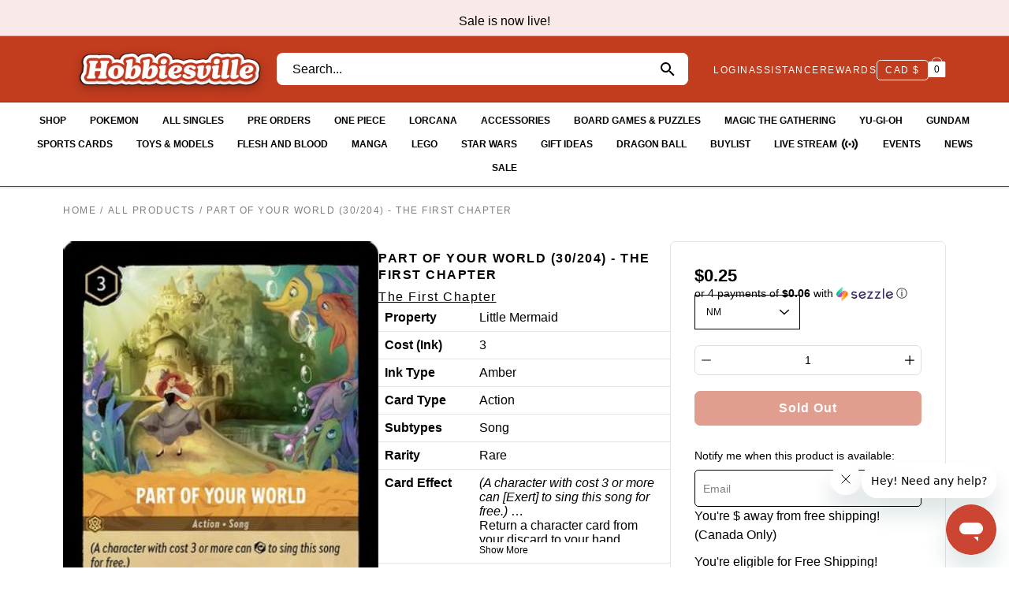

--- FILE ---
content_type: text/html; charset=utf-8
request_url: https://hobbiesville.com/products/part-of-your-world-30-204-the-first-chapter
body_size: 77710
content:
<!doctype html>
<html class="no-js no-touch" lang="en">
  <head>
    <script type="application/vnd.locksmith+json" data-locksmith>{"version":"v6.29","locked":false,"initialized":true,"scope":"product","access_granted":true,"access_denied":false,"requires_customer":false,"manual_lock":false,"server_lock":false,"server_rendered":null,"hide_resource":false,"hide_links_to_resource":false,"transparent":true,"locks":{"all":[],"opened":[]},"keys":[],"keys_signature":"44d8dbd7e3a20a8a24d7d9b36c1a940a9df9b75681a1ea6d84878fc80703374b","state":{"template":"product","theme":127750012950,"product":"part-of-your-world-30-204-the-first-chapter","collection":null,"page":null,"blog":null,"article":null,"app":null},"now":1763519876,"path":"\/products\/part-of-your-world-30-204-the-first-chapter","locale_root_url":"\/","canonical_url":"https:\/\/hobbiesville.com\/products\/part-of-your-world-30-204-the-first-chapter","customer_id":null,"customer_id_signature":"44d8dbd7e3a20a8a24d7d9b36c1a940a9df9b75681a1ea6d84878fc80703374b","cart":null}</script><script data-locksmith>!function(){var require=void 0,reqwest=function(){function succeed(e){var t=protocolRe.exec(e.url);return t=t&&t[1]||context.location.protocol,httpsRe.test(t)?twoHundo.test(e.request.status):!!e.request.response}function handleReadyState(e,t,n){return function(){return e._aborted?n(e.request):e._timedOut?n(e.request,"Request is aborted: timeout"):void(e.request&&4==e.request[readyState]&&(e.request.onreadystatechange=noop,succeed(e)?t(e.request):n(e.request)))}}function setHeaders(e,t){var n,s=t.headers||{};s.Accept=s.Accept||defaultHeaders.accept[t.type]||defaultHeaders.accept["*"];var r="undefined"!=typeof FormData&&t.data instanceof FormData;!t.crossOrigin&&!s[requestedWith]&&(s[requestedWith]=defaultHeaders.requestedWith),!s[contentType]&&!r&&(s[contentType]=t.contentType||defaultHeaders.contentType);for(n in s)s.hasOwnProperty(n)&&"setRequestHeader"in e&&e.setRequestHeader(n,s[n])}function setCredentials(e,t){"undefined"!=typeof t.withCredentials&&"undefined"!=typeof e.withCredentials&&(e.withCredentials=!!t.withCredentials)}function generalCallback(e){lastValue=e}function urlappend(e,t){return e+(/[?]/.test(e)?"&":"?")+t}function handleJsonp(e,t,n,s){var r=uniqid++,a=e.jsonpCallback||"callback",o=e.jsonpCallbackName||reqwest.getcallbackPrefix(r),i=new RegExp("((^|[?]|&)"+a+")=([^&]+)"),l=s.match(i),c=doc.createElement("script"),u=0,d=-1!==navigator.userAgent.indexOf("MSIE 10.0");return l?"?"===l[3]?s=s.replace(i,"$1="+o):o=l[3]:s=urlappend(s,a+"="+o),context[o]=generalCallback,c.type="text/javascript",c.src=s,c.async=!0,"undefined"!=typeof c.onreadystatechange&&!d&&(c.htmlFor=c.id="_reqwest_"+r),c.onload=c.onreadystatechange=function(){return c[readyState]&&"complete"!==c[readyState]&&"loaded"!==c[readyState]||u?!1:(c.onload=c.onreadystatechange=null,c.onclick&&c.onclick(),t(lastValue),lastValue=void 0,head.removeChild(c),u=1,void 0)},head.appendChild(c),{abort:function(){c.onload=c.onreadystatechange=null,n({},"Request is aborted: timeout",{}),lastValue=void 0,head.removeChild(c),u=1}}}function getRequest(e,t){var n,s=this.o,r=(s.method||"GET").toUpperCase(),a="string"==typeof s?s:s.url,o=s.processData!==!1&&s.data&&"string"!=typeof s.data?reqwest.toQueryString(s.data):s.data||null,i=!1;return("jsonp"==s.type||"GET"==r)&&o&&(a=urlappend(a,o),o=null),"jsonp"==s.type?handleJsonp(s,e,t,a):(n=s.xhr&&s.xhr(s)||xhr(s),n.open(r,a,s.async===!1?!1:!0),setHeaders(n,s),setCredentials(n,s),context[xDomainRequest]&&n instanceof context[xDomainRequest]?(n.onload=e,n.onerror=t,n.onprogress=function(){},i=!0):n.onreadystatechange=handleReadyState(this,e,t),s.before&&s.before(n),i?setTimeout(function(){n.send(o)},200):n.send(o),n)}function Reqwest(e,t){this.o=e,this.fn=t,init.apply(this,arguments)}function setType(e){return null===e?void 0:e.match("json")?"json":e.match("javascript")?"js":e.match("text")?"html":e.match("xml")?"xml":void 0}function init(o,fn){function complete(e){for(o.timeout&&clearTimeout(self.timeout),self.timeout=null;self._completeHandlers.length>0;)self._completeHandlers.shift()(e)}function success(resp){var type=o.type||resp&&setType(resp.getResponseHeader("Content-Type"));resp="jsonp"!==type?self.request:resp;var filteredResponse=globalSetupOptions.dataFilter(resp.responseText,type),r=filteredResponse;try{resp.responseText=r}catch(e){}if(r)switch(type){case"json":try{resp=context.JSON?context.JSON.parse(r):eval("("+r+")")}catch(err){return error(resp,"Could not parse JSON in response",err)}break;case"js":resp=eval(r);break;case"html":resp=r;break;case"xml":resp=resp.responseXML&&resp.responseXML.parseError&&resp.responseXML.parseError.errorCode&&resp.responseXML.parseError.reason?null:resp.responseXML}for(self._responseArgs.resp=resp,self._fulfilled=!0,fn(resp),self._successHandler(resp);self._fulfillmentHandlers.length>0;)resp=self._fulfillmentHandlers.shift()(resp);complete(resp)}function timedOut(){self._timedOut=!0,self.request.abort()}function error(e,t,n){for(e=self.request,self._responseArgs.resp=e,self._responseArgs.msg=t,self._responseArgs.t=n,self._erred=!0;self._errorHandlers.length>0;)self._errorHandlers.shift()(e,t,n);complete(e)}this.url="string"==typeof o?o:o.url,this.timeout=null,this._fulfilled=!1,this._successHandler=function(){},this._fulfillmentHandlers=[],this._errorHandlers=[],this._completeHandlers=[],this._erred=!1,this._responseArgs={};var self=this;fn=fn||function(){},o.timeout&&(this.timeout=setTimeout(function(){timedOut()},o.timeout)),o.success&&(this._successHandler=function(){o.success.apply(o,arguments)}),o.error&&this._errorHandlers.push(function(){o.error.apply(o,arguments)}),o.complete&&this._completeHandlers.push(function(){o.complete.apply(o,arguments)}),this.request=getRequest.call(this,success,error)}function reqwest(e,t){return new Reqwest(e,t)}function normalize(e){return e?e.replace(/\r?\n/g,"\r\n"):""}function serial(e,t){var n,s,r,a,o=e.name,i=e.tagName.toLowerCase(),l=function(e){e&&!e.disabled&&t(o,normalize(e.attributes.value&&e.attributes.value.specified?e.value:e.text))};if(!e.disabled&&o)switch(i){case"input":/reset|button|image|file/i.test(e.type)||(n=/checkbox/i.test(e.type),s=/radio/i.test(e.type),r=e.value,(!n&&!s||e.checked)&&t(o,normalize(n&&""===r?"on":r)));break;case"textarea":t(o,normalize(e.value));break;case"select":if("select-one"===e.type.toLowerCase())l(e.selectedIndex>=0?e.options[e.selectedIndex]:null);else for(a=0;e.length&&a<e.length;a++)e.options[a].selected&&l(e.options[a])}}function eachFormElement(){var e,t,n=this,s=function(e,t){var s,r,a;for(s=0;s<t.length;s++)for(a=e[byTag](t[s]),r=0;r<a.length;r++)serial(a[r],n)};for(t=0;t<arguments.length;t++)e=arguments[t],/input|select|textarea/i.test(e.tagName)&&serial(e,n),s(e,["input","select","textarea"])}function serializeQueryString(){return reqwest.toQueryString(reqwest.serializeArray.apply(null,arguments))}function serializeHash(){var e={};return eachFormElement.apply(function(t,n){t in e?(e[t]&&!isArray(e[t])&&(e[t]=[e[t]]),e[t].push(n)):e[t]=n},arguments),e}function buildParams(e,t,n,s){var r,a,o,i=/\[\]$/;if(isArray(t))for(a=0;t&&a<t.length;a++)o=t[a],n||i.test(e)?s(e,o):buildParams(e+"["+("object"==typeof o?a:"")+"]",o,n,s);else if(t&&"[object Object]"===t.toString())for(r in t)buildParams(e+"["+r+"]",t[r],n,s);else s(e,t)}var context=this;if("window"in context)var doc=document,byTag="getElementsByTagName",head=doc[byTag]("head")[0];else{var XHR2;try{XHR2=require("xhr2")}catch(ex){throw new Error("Peer dependency `xhr2` required! Please npm install xhr2")}}var httpsRe=/^http/,protocolRe=/(^\w+):\/\//,twoHundo=/^(20\d|1223)$/,readyState="readyState",contentType="Content-Type",requestedWith="X-Requested-With",uniqid=0,callbackPrefix="reqwest_"+ +new Date,lastValue,xmlHttpRequest="XMLHttpRequest",xDomainRequest="XDomainRequest",noop=function(){},isArray="function"==typeof Array.isArray?Array.isArray:function(e){return e instanceof Array},defaultHeaders={contentType:"application/x-www-form-urlencoded",requestedWith:xmlHttpRequest,accept:{"*":"text/javascript, text/html, application/xml, text/xml, */*",xml:"application/xml, text/xml",html:"text/html",text:"text/plain",json:"application/json, text/javascript",js:"application/javascript, text/javascript"}},xhr=function(e){if(e.crossOrigin===!0){var t=context[xmlHttpRequest]?new XMLHttpRequest:null;if(t&&"withCredentials"in t)return t;if(context[xDomainRequest])return new XDomainRequest;throw new Error("Browser does not support cross-origin requests")}return context[xmlHttpRequest]?new XMLHttpRequest:XHR2?new XHR2:new ActiveXObject("Microsoft.XMLHTTP")},globalSetupOptions={dataFilter:function(e){return e}};return Reqwest.prototype={abort:function(){this._aborted=!0,this.request.abort()},retry:function(){init.call(this,this.o,this.fn)},then:function(e,t){return e=e||function(){},t=t||function(){},this._fulfilled?this._responseArgs.resp=e(this._responseArgs.resp):this._erred?t(this._responseArgs.resp,this._responseArgs.msg,this._responseArgs.t):(this._fulfillmentHandlers.push(e),this._errorHandlers.push(t)),this},always:function(e){return this._fulfilled||this._erred?e(this._responseArgs.resp):this._completeHandlers.push(e),this},fail:function(e){return this._erred?e(this._responseArgs.resp,this._responseArgs.msg,this._responseArgs.t):this._errorHandlers.push(e),this},"catch":function(e){return this.fail(e)}},reqwest.serializeArray=function(){var e=[];return eachFormElement.apply(function(t,n){e.push({name:t,value:n})},arguments),e},reqwest.serialize=function(){if(0===arguments.length)return"";var e,t,n=Array.prototype.slice.call(arguments,0);return e=n.pop(),e&&e.nodeType&&n.push(e)&&(e=null),e&&(e=e.type),t="map"==e?serializeHash:"array"==e?reqwest.serializeArray:serializeQueryString,t.apply(null,n)},reqwest.toQueryString=function(e,t){var n,s,r=t||!1,a=[],o=encodeURIComponent,i=function(e,t){t="function"==typeof t?t():null==t?"":t,a[a.length]=o(e)+"="+o(t)};if(isArray(e))for(s=0;e&&s<e.length;s++)i(e[s].name,e[s].value);else for(n in e)e.hasOwnProperty(n)&&buildParams(n,e[n],r,i);return a.join("&").replace(/%20/g,"+")},reqwest.getcallbackPrefix=function(){return callbackPrefix},reqwest.compat=function(e,t){return e&&(e.type&&(e.method=e.type)&&delete e.type,e.dataType&&(e.type=e.dataType),e.jsonpCallback&&(e.jsonpCallbackName=e.jsonpCallback)&&delete e.jsonpCallback,e.jsonp&&(e.jsonpCallback=e.jsonp)),new Reqwest(e,t)},reqwest.ajaxSetup=function(e){e=e||{};for(var t in e)globalSetupOptions[t]=e[t]},reqwest}();!function(){var e=window.Locksmith={},t=document.querySelector('script[type="application/vnd.locksmith+json"]'),n=t&&t.innerHTML;if(e.state={},e.util={},e.loading=!1,n)try{e.state=JSON.parse(n)}catch(s){}if(document.addEventListener&&document.querySelector){var r,a,o,i=[76,79,67,75,83,77,73,84,72,49,49],l=function(){a=i.slice(0)},c="style",u=function(e){e&&27!==e.keyCode&&"click"!==e.type||(document.removeEventListener("keydown",u),document.removeEventListener("click",u),r&&document.body.removeChild(r),r=null)};l(),document.addEventListener("keyup",function(e){if(e.keyCode===a[0]){if(clearTimeout(o),a.shift(),a.length>0)return void(o=setTimeout(l,1e3));l(),u(),r=document.createElement("div"),r[c].width="50%",r[c].maxWidth="1000px",r[c].height="85%",r[c].border="1px rgba(0, 0, 0, 0.2) solid",r[c].background="rgba(255, 255, 255, 0.99)",r[c].borderRadius="4px",r[c].position="fixed",r[c].top="50%",r[c].left="50%",r[c].transform="translateY(-50%) translateX(-50%)",r[c].boxShadow="0 2px 5px rgba(0, 0, 0, 0.3), 0 0 100vh 100vw rgba(0, 0, 0, 0.5)",r[c].zIndex="2147483645";var t=document.createElement("textarea");t.value=JSON.stringify(JSON.parse(n),null,2),t[c].border="none",t[c].display="block",t[c].boxSizing="border-box",t[c].width="100%",t[c].height="100%",t[c].background="transparent",t[c].padding="22px",t[c].fontFamily="monospace",t[c].fontSize="14px",t[c].color="#333",t[c].resize="none",t[c].outline="none",t.readOnly=!0,r.appendChild(t),document.body.appendChild(r),t.addEventListener("click",function(e){e.stopImmediatePropagation()}),t.select(),document.addEventListener("keydown",u),document.addEventListener("click",u)}})}e.isEmbedded=-1!==window.location.search.indexOf("_ab=0&_fd=0&_sc=1"),e.path=e.state.path||window.location.pathname,e.basePath=e.state.locale_root_url.concat("/apps/locksmith").replace(/^\/\//,"/"),e.reloading=!1,e.util.console=window.console||{log:function(){},error:function(){}},e.util.makeUrl=function(t,n){var s,r=e.basePath+t,a=[],o=e.cache();for(s in o)a.push(s+"="+encodeURIComponent(o[s]));for(s in n)a.push(s+"="+encodeURIComponent(n[s]));return e.state.customer_id&&(a.push("customer_id="+encodeURIComponent(e.state.customer_id)),a.push("customer_id_signature="+encodeURIComponent(e.state.customer_id_signature))),r+=(-1===r.indexOf("?")?"?":"&")+a.join("&")},e._initializeCallbacks=[],e.on=function(t,n){if("initialize"!==t)throw'Locksmith.on() currently only supports the "initialize" event';e._initializeCallbacks.push(n)},e.initializeSession=function(t){if(!e.isEmbedded){t=t||{};var n=!1,s=!0,r=!0;t.silent&&(n=!0,s=!1,r=!1),e.ping({silent:n,spinner:s,reload:r,callback:function(){e._initializeCallbacks.forEach(function(e){e()})}})}},e.cache=function(e){var t={};try{var n=function(e){return(document.cookie.match("(^|; )"+e+"=([^;]*)")||0)[2]};t=JSON.parse(decodeURIComponent(n("locksmith-params")||"{}"))}catch(s){}if(e){for(var r in e)t[r]=e[r];document.cookie="locksmith-params=; expires=Thu, 01 Jan 1970 00:00:00 GMT; path=/",document.cookie="locksmith-params="+encodeURIComponent(JSON.stringify(t))+"; path=/"}return t},e.cache.cart=e.state.cart,e.cache.cartLastSaved=null,e.params=e.cache(),e.util.reload=function(){e.reloading=!0;try{window.location.href=window.location.href.replace(/#.*/,"")}catch(t){e.util.console.error("Preferred reload method failed",t),window.location.reload()}},e.cache.saveCart=function(t){if(!e.cache.cart||e.cache.cart===e.cache.cartLastSaved)return t?t():null;var n=e.cache.cartLastSaved;e.cache.cartLastSaved=e.cache.cart,reqwest({url:"/cart/update.json",method:"post",type:"json",data:{attributes:{locksmith:e.cache.cart}},complete:t,error:function(t){if(e.cache.cartLastSaved=n,!e.reloading)throw t}})},e.util.spinnerHTML='<style>body{background:#FFF}@keyframes spin{from{transform:rotate(0deg)}to{transform:rotate(360deg)}}#loading{display:flex;width:100%;height:50vh;color:#777;align-items:center;justify-content:center}#loading .spinner{display:block;animation:spin 600ms linear infinite;position:relative;width:50px;height:50px}#loading .spinner-ring{stroke:currentColor;stroke-dasharray:100%;stroke-width:2px;stroke-linecap:round;fill:none}</style><div id="loading"><div class="spinner"><svg width="100%" height="100%"><svg preserveAspectRatio="xMinYMin"><circle class="spinner-ring" cx="50%" cy="50%" r="45%"></circle></svg></svg></div></div>',e.util.clobberBody=function(e){document.body.innerHTML=e},e.util.clobberDocument=function(e){e.responseText&&(e=e.responseText),document.documentElement&&document.removeChild(document.documentElement);var t=document.open("text/html","replace");t.writeln(e),t.close(),setTimeout(function(){var e=t.querySelector("[autofocus]");e&&e.focus()},100)},e.util.serializeForm=function(e){if(e&&"FORM"===e.nodeName){var t,n,s={};for(t=e.elements.length-1;t>=0;t-=1)if(""!==e.elements[t].name)switch(e.elements[t].nodeName){case"INPUT":switch(e.elements[t].type){default:case"text":case"hidden":case"password":case"button":case"reset":case"submit":s[e.elements[t].name]=e.elements[t].value;break;case"checkbox":case"radio":e.elements[t].checked&&(s[e.elements[t].name]=e.elements[t].value);break;case"file":}break;case"TEXTAREA":s[e.elements[t].name]=e.elements[t].value;break;case"SELECT":switch(e.elements[t].type){case"select-one":s[e.elements[t].name]=e.elements[t].value;break;case"select-multiple":for(n=e.elements[t].options.length-1;n>=0;n-=1)e.elements[t].options[n].selected&&(s[e.elements[t].name]=e.elements[t].options[n].value)}break;case"BUTTON":switch(e.elements[t].type){case"reset":case"submit":case"button":s[e.elements[t].name]=e.elements[t].value}}return s}},e.util.on=function(e,t,n,s){s=s||document;var r="locksmith-"+e+t,a=function(e){var s=e.target,a=e.target.parentElement,o=s.className.baseVal||s.className||"",i=a.className.baseVal||a.className||"";("string"==typeof o&&-1!==o.split(/\s+/).indexOf(t)||"string"==typeof i&&-1!==i.split(/\s+/).indexOf(t))&&!e[r]&&(e[r]=!0,n(e))};s.attachEvent?s.attachEvent(e,a):s.addEventListener(e,a,!1)},e.util.enableActions=function(t){e.util.on("click","locksmith-action",function(t){t.preventDefault();var n=t.target;(!n.dataset.confirmWith||confirm(n.dataset.confirmWith))&&(n.disabled=!0,n.innerText=n.dataset.disableWith,e.post("/action",n.dataset.locksmithParams,{spinner:!1,type:"text",success:function(t){t=JSON.parse(t.responseText),t.message&&alert(t.message),e.util.reload()}}))},t)},e.util.inject=function(e,t){var n=["data","locksmith","append"];if(-1!==t.indexOf(n.join("-"))){var s=document.createElement("div");s.innerHTML=t,e.appendChild(s)}else e.innerHTML=t;var r,a,o=e.querySelectorAll("script");for(a=0;a<o.length;++a){r=o[a];var i=document.createElement("script");if(r.type&&(i.type=r.type),r.src)i.src=r.src;else{var l=document.createTextNode(r.innerHTML);i.appendChild(l)}e.appendChild(i)}var c=e.querySelector("[autofocus]");c&&c.focus()},e.post=function(t,n,s){s=s||{},s.spinner!==!1&&e.util.clobberBody(e.util.spinnerHTML);var r={};s.container===document?(r.layout=1,s.success=function(t){document.getElementById(s.container);e.util.clobberDocument(t)}):s.container&&(r.layout=0,s.success=function(t){var n=document.getElementById(s.container);e.util.inject(n,t),n.id===n.firstChild.id&&n.parentElement.replaceChild(n.firstChild,n)}),e.loading=!0;var a=e.util.makeUrl(t,r);reqwest({url:a,method:"post",type:s.type||"html",data:n,complete:function(){e.loading=!1},error:function(t){if(!e.reloading){if("dashboard.weglot.com"===window.location.host)return void console.error(t);if(s.silent)return void console.error(t);throw alert("Something went wrong! Please refresh and try again."),t}},success:s.success||e.util.clobberDocument})},e.postResource=function(t,n){t.path=e.path,t.search=window.location.search,t.state=e.state,t.passcode&&(t.passcode=t.passcode.trim()),t.email&&(t.email=t.email.trim()),t.state.cart=e.cache.cart,t.locksmith_json=e.jsonTag,t.locksmith_json_signature=e.jsonTagSignature,e.post("/resource",t,n)},e.ping=function(t){if(!e.isEmbedded){t=t||{};var n=function(){t.reload?e.util.reload():"function"==typeof t.callback&&t.callback()};e.post("/ping",{path:e.path,search:window.location.search,state:e.state},{spinner:!!t.spinner,silent:"undefined"==typeof t.silent?!0:t.silent,type:"text",success:function(t){t=JSON.parse(t.responseText),t.messages&&t.messages.length>0&&e.showMessages(t.messages),t.cart&&e.cache.cart!==t.cart?(e.cache.cart=t.cart,e.cache.saveCart(function(){n(),t.cart&&t.cart.match(/^.+:/)&&e.util.reload()})):n()}})}},e.showMessages=function(t){var n=document.createElement("div");n.style.position="fixed",n.style.left=0,n.style.right=0,n.style.bottom="-50px",n.style.opacity=0,n.style.background="#191919",n.style.color="#ddd",n.style.transition="bottom 0.2s, opacity 0.2s",n.style.zIndex=999999,n.innerHTML="        <style>          .locksmith-ab .locksmith-b { display: none; }          .locksmith-ab.toggled .locksmith-b { display: flex; }          .locksmith-ab.toggled .locksmith-a { display: none; }          .locksmith-flex { display: flex; flex-wrap: wrap; justify-content: space-between; align-items: center; padding: 10px 20px; }          .locksmith-message + .locksmith-message { border-top: 1px #555 solid; }          .locksmith-message a { color: inherit; font-weight: bold; }          .locksmith-message a:hover { color: inherit; opacity: 0.8; }          a.locksmith-ab-toggle { font-weight: inherit; text-decoration: underline; }          .locksmith-text { flex-grow: 1; }          .locksmith-cta { flex-grow: 0; text-align: right; }          .locksmith-cta button { transform: scale(0.8); transform-origin: left; }          .locksmith-cta > * { display: block; }          .locksmith-cta > * + * { margin-top: 10px; }          .locksmith-message a.locksmith-close { flex-grow: 0; text-decoration: none; margin-left: 15px; font-size: 30px; font-family: monospace; display: block; padding: 2px 10px; }                    @media screen and (max-width: 600px) {            .locksmith-wide-only { display: none !important; }            .locksmith-flex { padding: 0 15px; }            .locksmith-flex > * { margin-top: 5px; margin-bottom: 5px; }            .locksmith-cta { text-align: left; }          }                    @media screen and (min-width: 601px) {            .locksmith-narrow-only { display: none !important; }          }        </style>      "+t.map(function(e){return'<div class="locksmith-message">'+e+"</div>"}).join(""),document.body.appendChild(n),document.body.style.position="relative",document.body.parentElement.style.paddingBottom=""+n.offsetHeight+"px",setTimeout(function(){n.style.bottom=0,n.style.opacity=1},50),e.util.on("click","locksmith-ab-toggle",function(e){e.preventDefault();for(var t=e.target.parentElement;-1===t.className.split(" ").indexOf("locksmith-ab");)t=t.parentElement;-1!==t.className.split(" ").indexOf("toggled")?t.className=t.className.replace("toggled",""):t.className=t.className+" toggled"}),e.util.enableActions(n)}}()}();</script>
      <script data-locksmith>Locksmith.cache.cart=null</script>

  <script data-locksmith>Locksmith.jsonTag="\u003cscript type=\"application\/vnd.locksmith+json\" data-locksmith\u003e{\"version\":\"v6.29\",\"locked\":false,\"initialized\":true,\"scope\":\"product\",\"access_granted\":true,\"access_denied\":false,\"requires_customer\":false,\"manual_lock\":false,\"server_lock\":false,\"server_rendered\":null,\"hide_resource\":false,\"hide_links_to_resource\":false,\"transparent\":true,\"locks\":{\"all\":[],\"opened\":[]},\"keys\":[],\"keys_signature\":\"44d8dbd7e3a20a8a24d7d9b36c1a940a9df9b75681a1ea6d84878fc80703374b\",\"state\":{\"template\":\"product\",\"theme\":127750012950,\"product\":\"part-of-your-world-30-204-the-first-chapter\",\"collection\":null,\"page\":null,\"blog\":null,\"article\":null,\"app\":null},\"now\":1763519876,\"path\":\"\\\/products\\\/part-of-your-world-30-204-the-first-chapter\",\"locale_root_url\":\"\\\/\",\"canonical_url\":\"https:\\\/\\\/hobbiesville.com\\\/products\\\/part-of-your-world-30-204-the-first-chapter\",\"customer_id\":null,\"customer_id_signature\":\"44d8dbd7e3a20a8a24d7d9b36c1a940a9df9b75681a1ea6d84878fc80703374b\",\"cart\":null}\u003c\/script\u003e";Locksmith.jsonTagSignature="70e58a6f624c740a2bda9c7991ca1e8e0455174440039c3598b988ef54ccc400"</script>
    <link href="//hobbiesville.com/cdn/shop/t/46/assets/store-pass.css?v=28778433557783602211744696373" rel="stylesheet" type="text/css" media="all" />
    <meta charset="utf-8">
    <meta http-equiv='X-UA-Compatible' content='IE=edge'>
    <meta name="viewport" content="width=device-width, height=device-height, initial-scale=1.0, minimum-scale=1.0">
    <meta name=tapcart-banner:appIcon content=https://storage.googleapis.com/tapcart-150607.appspot.com/eb71177323d64fb7df526aec98be461b_i.png>
    <link rel="canonical" href="https://hobbiesville.com/products/part-of-your-world-30-204-the-first-chapter">
    <!--   <link rel="preload" as="style" href="//hobbiesville.com/cdn/shop/t/46/assets/theme.css?v=164093620953721813821647929962"> -->
    <link rel="preload" as="script" href="//hobbiesville.com/cdn/shop/t/46/assets/lazysizes.min.js?v=111431644619468174291647929954">
    <link rel="preload" as="script" href="//hobbiesville.com/cdn/shop/t/46/assets/shop.js?v=121084734381375865801647929957">
    <link rel="preload" as="script" href="//hobbiesville.com/cdn/shop/t/46/assets/custom.js?v=67517036129900017041692123342">
    <link rel="preload" as="script" href="//hobbiesville.com/cdn/shop/t/46/assets/theme.dev.js?v=46444762691777725721702708722">
    <link rel="preload" as="image" href="//hobbiesville.com/cdn/shop/t/46/assets/loading.svg?v=25500050876666789991647929955">
    <link rel="preload" as="script" href="//hobbiesville.com/cdn/shop/t/46/assets/store-pass-recently-viewed.js?v=162004003198862321461748554202">

    <link rel="preconnect" href="https://cdn.shopify.com" crossorigin>
    <link rel="preconnect" href="https://fonts.shopify.com" crossorigin>
    <link rel="preconnect" href="https://monorail-edge.shopifysvc.com" crossorigin>

    <title>Part of Your World (30/204) - The First Chapter
      
      
      
        &ndash;
        Hobbiesville
      
    </title><link rel="shortcut icon" href="//hobbiesville.com/cdn/shop/files/IMG_6902_42e99723-7283-43ac-85ae-7108731c9754_32x32.png?v=1750363556" type="image/png">
      
<link rel="preload" as="font" href="//hobbiesville.com/cdn/fonts/barlow/barlow_n7.691d1d11f150e857dcbc1c10ef03d825bc378d81.woff2" type="font/woff2" crossorigin><link rel="preload" as="font" href="//hobbiesville.com/cdn/fonts/barlow/barlow_n7.691d1d11f150e857dcbc1c10ef03d825bc378d81.woff2" type="font/woff2" crossorigin><!-- /snippets/social-meta-tags.liquid -->




<meta property="og:site_name" content="Hobbiesville">
<meta property="og:url" content="https://hobbiesville.com/products/part-of-your-world-30-204-the-first-chapter"><meta property="og:title" content="Part of Your World (30/204) - The First Chapter">
<meta property="og:type" content="product">
<meta property="og:description" content="PropertyLittle Mermaid Cost (Ink)3 Ink TypeAmber Card TypeAction SubtypesSong RarityRare Card Effect (A character with cost 3 or more can [Exert] to sing this song for free.) Return a character card from your discard to your hand. Show More">

<meta property="og:price:amount" content="0.16">
<meta property="og:price:currency" content="CAD">

<meta property="og:image" content="http://hobbiesville.com/cdn/shop/products/493481_914561f8-1c5c-4dd5-86a1-a05513d0ba51_1200x1200.jpg?v=1696009273">
<meta property="og:image:secure_url" content="https://hobbiesville.com/cdn/shop/products/493481_914561f8-1c5c-4dd5-86a1-a05513d0ba51_1200x1200.jpg?v=1696009273">


<meta name="twitter:card" content="summary_large_image"><meta name="twitter:title" content="Part of Your World (30/204) - The First Chapter">
<meta name="twitter:description" content="PropertyLittle Mermaid Cost (Ink)3 Ink TypeAmber Card TypeAction SubtypesSong RarityRare Card Effect (A character with cost 3 or more can [Exert] to sing this song for free.) Return a character card from your discard to your hand. Show More">
<style data-shopify>@font-face {
  font-family: Barlow;
  font-weight: 700;
  font-style: normal;
  font-display: swap;
  src: url("//hobbiesville.com/cdn/fonts/barlow/barlow_n7.691d1d11f150e857dcbc1c10ef03d825bc378d81.woff2") format("woff2"),
       url("//hobbiesville.com/cdn/fonts/barlow/barlow_n7.4fdbb1cb7da0e2c2f88492243ffa2b4f91924840.woff") format("woff");
}

@font-face {
  font-family: Barlow;
  font-weight: 700;
  font-style: normal;
  font-display: swap;
  src: url("//hobbiesville.com/cdn/fonts/barlow/barlow_n7.691d1d11f150e857dcbc1c10ef03d825bc378d81.woff2") format("woff2"),
       url("//hobbiesville.com/cdn/fonts/barlow/barlow_n7.4fdbb1cb7da0e2c2f88492243ffa2b4f91924840.woff") format("woff");
}



  @font-face {
  font-family: Barlow;
  font-weight: 800;
  font-style: normal;
  font-display: swap;
  src: url("//hobbiesville.com/cdn/fonts/barlow/barlow_n8.b626aaae1ccd3d041eadc7b1698cddd6c6e1a1be.woff2") format("woff2"),
       url("//hobbiesville.com/cdn/fonts/barlow/barlow_n8.1bf215001985940b35ef11f18a7d3d9997210d4c.woff") format("woff");
}




  @font-face {
  font-family: Barlow;
  font-weight: 800;
  font-style: normal;
  font-display: swap;
  src: url("//hobbiesville.com/cdn/fonts/barlow/barlow_n8.b626aaae1ccd3d041eadc7b1698cddd6c6e1a1be.woff2") format("woff2"),
       url("//hobbiesville.com/cdn/fonts/barlow/barlow_n8.1bf215001985940b35ef11f18a7d3d9997210d4c.woff") format("woff");
}



  @font-face {
  font-family: Barlow;
  font-weight: 700;
  font-style: italic;
  font-display: swap;
  src: url("//hobbiesville.com/cdn/fonts/barlow/barlow_i7.50e19d6cc2ba5146fa437a5a7443c76d5d730103.woff2") format("woff2"),
       url("//hobbiesville.com/cdn/fonts/barlow/barlow_i7.47e9f98f1b094d912e6fd631cc3fe93d9f40964f.woff") format("woff");
}




  @font-face {
  font-family: Barlow;
  font-weight: 800;
  font-style: italic;
  font-display: swap;
  src: url("//hobbiesville.com/cdn/fonts/barlow/barlow_i8.fb811677603ec98fdf6f5b564d05e7353034ccc7.woff2") format("woff2"),
       url("//hobbiesville.com/cdn/fonts/barlow/barlow_i8.ed8e24bdf0ea5bec7c4e0c5e766782e1b9bddc65.woff") format("woff");
}



:root {
  ---color-background: #ffffff;
  ---color-background-alpha-25: rgba(255, 255, 255, 0.25);
  ---color-background-alpha-35: rgba(255, 255, 255, 0.35);
  ---color-background-alpha-60: rgba(255, 255, 255, 0.6);
  ---color-background-overlay: rgba(255, 255, 255, 0.9);
  ---color-background-table-header: #808080;
  ---color-heading: #000000;
  ---color-text: #000000;
  ---color-text-alpha-5: rgba(0, 0, 0, 0.05);
  ---color-text-alpha-8: rgba(0, 0, 0, 0.08);
  ---color-text-alpha-10: rgba(0, 0, 0, 0.1);
  ---color-text-alpha-25: rgba(0, 0, 0, 0.25);
  ---color-text-alpha-30: rgba(0, 0, 0, 0.3);
  ---color-text-alpha-55: rgba(0, 0, 0, 0.55);
  ---color-text-alpha-60: rgba(0, 0, 0, 0.6);
  ---color-label: rgba(0, 0, 0, 0.8);
  ---color-input-placeholder: rgba(0, 0, 0, 0.5);
  ---color-cart-text: rgba(0, 0, 0, 0.6);
  ---color-border: #000000;
  ---color-border-alpha-8: rgba(0, 0, 0, 0.08);
  ---color-border-dark: #000000;
  ---color-error-text: #d02e2e;
  ---color-error-bg: rgba(208, 46, 46, 0.05);
  ---color-error-border: rgba(208, 46, 46, 0.25);
  ---color-badge-text: #fff;
  ---color-badge-bg: #dc403f;
  ---color-button-primary-bg: #000;
  ---color-button-primary-text: #fff;
  ---color-button-primary-border: #000;
  ---color-button-secondary-bg: #ffffff;
  ---color-button-secondary-text: #000;
  ---color-button-secondary-border: #000;
  ---color-button-alt-bg: transparent;
  ---color-button-alt-text: #000;
  ---color-button-alt-border: #000;
  ---color-search-overlay: rgba(51, 51, 51, 0.5);

  ---body-letter-spacing: 0px;
  ---heading-letter-spacing: 0px;

  ---body-font-family: Barlow, sans-serif;
  ---heading-font-family: Barlow, sans-serif;

  ---body-font-weight: 700;
  ---heading-font-weight: 700;

  ---body-font-style: normal;
  ---heading-font-style: normal;

  ---body-font-weight-medium: 400;
  ---body-font-weight-bold: 800;

  ---heading-font-weight-bold: 800;

  ---font-adjust-body: 1.0;
  ---font-adjust-heading: 1.0;--rating-font-size: calc(var(---font-adjust-body) * 1.1);
  --rating-letter-spacing: 0.15;

  ---image-size: cover;
  ---image-aspect-ratio: 0.9;
  ---image-aspect-ratio-padding: 90.0%;

  --icon-loading: url( "//hobbiesville.com/cdn/shop/t/46/assets/loading.svg?v=25500050876666789991647929955" );
  --icon-zoom-in: url( "//hobbiesville.com/cdn/shop/t/46/assets/icon-zoom-in.svg?v=66463440030260818311647929952" );
  --icon-zoom-out: url( "//hobbiesville.com/cdn/shop/t/46/assets/icon-zoom-out.svg?v=19447117299412374421647929953" );

  --header-height: 120px;
  --header-initial-height: 120px;
  --scrollbar-width: 0px;
  --collection-featured-block-height: none;

  
  --color-placeholder-bg: #ABA9A9;
  --color-placeholder-fill: rgba(246, 247, 255, 0.3);

  --swatch-size: 22px;

  
  --overlay-color: #000;
  --overlay-opacity: 0;

  
  --gutter: 10px;
}</style><link href="//hobbiesville.com/cdn/shop/t/46/assets/theme.css?v=164093620953721813821647929962" rel="stylesheet" type="text/css" media="all" /><link href="//hobbiesville.com/cdn/shop/t/46/assets/theme.dev.min.css?v=123679070578118439531692123417" rel="stylesheet" type="text/css" media="all" /><script type="text/javascript">
      if (window.MSInputMethodContext && document.documentMode) {
        var scripts = document.getElementsByTagName('script')[0];
        var polyfill = document.createElement("script");
        polyfill.defer = true;
        polyfill.src = "//hobbiesville.com/cdn/shop/t/46/assets/ie11.js?v=144489047535103983231647929954";

        scripts.parentNode.insertBefore(polyfill, scripts);
      } else {
        document.documentElement.className = document.documentElement.className.replace('no-js', 'js');
      }

      
      

      let root = '/';
      if (root[root.length - 1] !== '/') {
        root = `${root}/`;
      }

      window.theme = {
        info: {
          name: 'Modular'
        },
        version: '3.1.0',
        routes: {
          root_url: root,
          search_url: "\/search",
          cart_url: "\/cart",
          product_recommendations_url: "\/recommendations\/products"
        },
        assets: {
          photoswipe: '//hobbiesville.com/cdn/shop/t/46/assets/photoswipe.js?v=130085143056322247361647929956',
          smoothscroll: '//hobbiesville.com/cdn/shop/t/46/assets/smoothscroll.js?v=37906625415260927261647929957',
          no_image: "//hobbiesville.com/cdn/shopifycloud/storefront/assets/no-image-2048-a2addb12_1024x.gif",
          blank: "\/\/hobbiesville.com\/cdn\/shop\/t\/46\/assets\/blank_1x1.gif?v=50849316544257392421647929949",
          swatches: '//hobbiesville.com/cdn/shop/t/46/assets/swatches.json?v=184343565545568312921650538235',
          base: "//hobbiesville.com/cdn/shop/t/46/assets/",
          image: '//hobbiesville.com/cdn/shop/t/46/assets/image.png?40032'
        },
        translations: {
          add_to_cart: "Add to Cart",
          form_submit: "Add to Cart",
          form_submit_error: "Woops!",
          on_sale: "Sale",
          pre_order: "Pre-order",
          sold_out: "Sold out",
          unavailable: "Unavailable",
          from: "From",
          no_results: "No results found",
          color: ["Color"," Colour"]
        },
        icons: {
          arrow: '<svg aria-hidden="true" focusable="false" role="presentation" class="icon icon-arrow" viewBox="0 0 1024 1024"><path d="M926.553 256.428c25.96-23.409 62.316-19.611 83.605 7.033 20.439 25.582 18.251 61.132-6.623 83.562l-467.01 421.128c-22.547 20.331-56.39 19.789-78.311-1.237L19.143 345.786c-24.181-23.193-25.331-58.79-4.144-83.721 22.077-25.978 58.543-28.612 83.785-4.402l400.458 384.094 427.311-385.33z"/></svg>',
          arrowSlider: '<svg aria-hidden="true" focusable="false" role="presentation" class="icon icon-submit" viewBox="0 0 1024 1024"><path d="M1023.998 511.724v-6.44a4.818 4.818 0 00-1.605-3.215l-.005-.005c0-1.61-1.61-1.61-1.61-3.22s-1.61-1.61-1.61-3.22c-.89 0-1.61-.72-1.61-1.61L652.074 115.649c-6.058-5.789-14.286-9.354-23.346-9.354s-17.288 3.564-23.358 9.366l.013-.013c-6.101 5.61-9.909 13.631-9.909 22.541s3.81 16.931 9.888 22.52l.022.02 307.522 318.793H32.201C14.416 479.522 0 493.939 0 511.723s14.417 32.201 32.201 32.201h887.145L605.384 862.717a32.062 32.062 0 00-8.429 21.72c0 9.19 3.851 17.481 10.025 23.347l.014.013c5.61 6.101 13.631 9.909 22.541 9.909s16.931-3.81 22.52-9.888l.02-.022 363.874-370.315c0-1.61 0-1.61 1.61-3.22.89 0 1.61-.72 1.61-1.61 0-1.61 1.61-1.61 1.61-3.22h1.61v-3.22a4.81 4.81 0 001.608-3.203l.002-.017v-11.27z"/></svg>',
          arrowNavSlider: 'M0.0776563715,49.6974826 L0.0776563715,50.3266624 C0.0882978908,50.4524827 0.146435015,50.5626537 0.234305795,50.6407437 C0.234697028,50.7982538 0.39181593,50.7982538 0.39181593,50.9556075 C0.39181593,51.1129611 0.548934833,51.1127264 0.548934833,51.27008 C0.636101395,51.27008 0.706053735,51.3405018 0.706053735,51.4271989 L36.3981789,88.377449 C36.9898787,88.9427015 37.7935482,89.2908983 38.6778897,89.2908983 C39.5622313,89.2908983 40.3661354,88.9429363 40.9590089,88.3761189 C41.5534473,87.8297238 41.9253528,87.0464767 41.9253528,86.1759065 C41.9253528,85.3053363 41.5534473,84.5227934 40.9597131,83.9766331 L10.297036,52.0652206 L96.9330092,52.8421298 C98.6696895,52.8421298 100.077578,51.4342411 100.077578,49.6975608 C100.077578,47.9608805 98.6696895,46.5529919 96.9330092,46.5529919 L10.297036,46.5529919 L40.9578352,15.4206794 C41.4680804,14.8636428 41.7811445,14.1180323 41.7811445,13.299496 C41.7811445,12.4018526 41.4053267,11.5926276 40.8022812,11.0197852 C40.2533823,10.422843 39.4701352,10.0509375 38.599565,10.0509375 C37.7289948,10.0509375 36.9464519,10.422843 36.4002916,11.0165771 L36.3981007,11.018768 L0.863172638,47.1829542 C0.863172638,47.3400731 0.863172638,47.3400731 0.706053735,47.4974267 C0.618887173,47.4974267 0.548934833,47.5678485 0.548934833,47.6545456 C0.548934833,47.8116645 0.39181593,47.8116645 0.39181593,47.9690181 L0.234697028,47.9690181 L0.234697028,48.2834907 C0.146356768,48.3619719 0.0882196443,48.4723777 0.077578125,48.5964766 L0.077578125,49.6984215 L0.0776563715,49.6974826 Z',
          arrowLong: '<svg aria-hidden="true" focusable="false" role="presentation" class="icon icon-arrow-long" viewBox="0 0 1024 1024"><path d="M525.379 1020.065l114.69-110.279c7.645-7.353 7.645-18.379 0-25.732s-19.113-7.353-26.762 0l-82.194 77.195V18.379C531.113 7.35 523.468 0 512 0s-19.113 7.353-19.113 18.379v942.87l-82.194-79.033c-7.645-7.353-19.113-7.353-26.762 0-3.823 3.676-5.734 9.191-5.734 12.868s1.911 9.191 5.734 12.868l114.69 110.279c7.645 7.353 19.113 7.353 26.762 1.838z"/></svg>',
          check: '<svg aria-hidden="true" focusable="false" role="presentation" class="icon icon-check" viewBox="0 0 1317 1024"><path d="M1277.067 47.359c-42.785-42.731-112.096-42.731-154.88 0L424.495 745.781l-232.32-233.782c-43.178-40.234-110.463-39.047-152.195 2.685s-42.919 109.017-2.685 152.195L347.056 976.64c42.785 42.731 112.096 42.731 154.88 0l775.132-774.401c42.731-42.785 42.731-112.096 0-154.88z"/></svg>',
          close: '<svg aria-hidden="true" focusable="false" role="presentation" class="icon icon-close" viewBox="0 0 1024 1024"><path d="M446.174 512L13.632 79.458c-18.177-18.177-18.177-47.649 0-65.826s47.649-18.177 65.826 0L512 446.174 944.542 13.632c18.177-18.177 47.649-18.177 65.826 0s18.177 47.649 0 65.826L577.826 512l432.542 432.542c18.177 18.177 18.177 47.649 0 65.826s-47.649 18.177-65.826 0L512 577.826 79.458 1010.368c-18.177 18.177-47.649 18.177-65.826 0s-18.177-47.649 0-65.826L446.174 512z"/></svg>',
          plus: '<svg aria-hidden="true" focusable="false" role="presentation" class="icon icon-plus" viewBox="0 0 1024 1024"><path d="M465.066 465.067l.001-411.166c-.005-.407-.005-.407-.006-.805 0-29.324 23.796-53.095 53.149-53.095s53.149 23.771 53.149 53.095c-.001.365-.001.365-.004.524l-.009 411.446 398.754.001c.407-.005.407-.005.805-.006 29.324 0 53.095 23.796 53.095 53.149s-23.771 53.149-53.095 53.149c-.365-.001-.365-.001-.524-.004l-399.037-.009-.009 396.75a53.99 53.99 0 01.071 2.762c0 29.35-23.817 53.142-53.197 53.142-28.299 0-51.612-22.132-53.124-50.361l-.044-.832.583-.382-.586.017c-.02-.795-.02-.795-.024-1.59.011-1.42.011-1.42.05-1.933l.001-397.576-409.162-.009c-1.378.059-1.378.059-2.762.071-29.35 0-53.142-23.817-53.142-53.197 0-28.299 22.132-51.612 50.361-53.124l.832-.044.382.583-.017-.586c.795-.02.795-.02 1.59-.024 1.42.011 1.42.011 1.933.05l409.986.001z"/></svg>',
          minus: '<svg aria-hidden="true" focusable="false" role="presentation" class="icon icon-minus" viewBox="0 0 1024 1024"><path d="M51.573 459.468l-.017-.585c.795-.02.795-.02 1.59-.024 1.42.011 1.42.011 1.933.05l915.021.002c.407-.005.407-.005.805-.006 29.324 0 53.095 23.771 53.095 53.095s-23.771 53.095-53.095 53.095c-.365-.001-.365-.001-.524-.004l-914.477-.021c-1.378.059-1.378.059-2.762.071C23.792 565.141 0 541.348 0 511.999c0-28.271 22.132-51.558 50.361-53.069l.832-.044.382.582z"/></svg>'
        },
        settings: {
          enableAcceptTerms: false,
          enableAjaxCart: true,
          enablePaymentButton: true,
          enableVideoLooping: false,
          showQuickView: true,
          showQuantity: true,
          imageBackgroundSize: "cover",
          productBadgeStyle: "rectangle",
          searchType: "product,page,article",
          hoverImage: false
        }
      };
      window.moneyFormat = "\u003cspan class=money\u003e${{amount}}\u003c\/span\u003e";
      window.slate = window.slate || {};
      window.lazySizesConfig = window.lazySizesConfig || {};
      window.lazySizesConfig.preloadAfterLoad = true;
    </script>
    <script src="https://ajax.googleapis.com/ajax/libs/jquery/3.5.1/jquery.min.js"></script>
    <script>

      $(".cl-searched").on("click", function() {
        console.log(this)
        $("header.site-header.header--is-standard.header--logo_center_links_left").toggleClass("header--search-visible ");

      });

      $("a.nav-item.search-icon.searchToggle.js-searchToggle.js-searchToggle--open").click(function() {
        $("header.site-header.header--logo_center_links_left.header--is-hamburger").toggleClass("header--search-visible ");
      });
      $(document).ready(function() {
        jQuery('div#show-3').parent('.collection__filter').addClass('hide');
      });

      var isMobile = /iPhone|iPad|iPod|Android/i.test(navigator.userAgent);
      if (! isMobile) {
        console.log("desktop view")
        $(document).ready(function() {
          jQuery('.collection__filter').addClass('is-expanded');
          jQuery('svg.icon.icon-arrow').addClass('hide');
          $("li.collection__filter-tag.collection__filter-tag--default").on("click", function() {
            jQuery('svg.icon.icon-arrow').addClass('hide');
          });
        });
      }

      $(".header-cartPopover").on("click", function() {
        console.log("popups")

        window.location.href = "/cart";
      })
    </script>

    <!-- Theme Javascript ============================================================== -->
    <script src="//hobbiesville.com/cdn/shop/t/46/assets/lazysizes.min.js?v=111431644619468174291647929954" async></script>
    <script src="//hobbiesville.com/cdn/shop/t/46/assets/vendor.js?v=176007356624558716481647929965" defer></script>

    
      <script src="//hobbiesville.com/cdn/shop/t/46/assets/theme.dev.js?v=46444762691777725721702708722" defer></script>
    
    
    <script src="//hobbiesville.com/cdn/shop/t/46/assets/custom.js?v=67517036129900017041692123342" defer></script>
    
        <script>
          window.currentProductId = 7760498393226;
        </script>
      
      <script src="//hobbiesville.com/cdn/shop/t/46/assets/store-pass-recently-viewed.js?v=162004003198862321461748554202" defer></script><!-- Shopify app scripts =========================================================== -->
    <script>window.performance && window.performance.mark && window.performance.mark('shopify.content_for_header.start');</script><meta name="google-site-verification" content="soXyQheoiNzu1X1AMMoT9CQmAjPoRL5dZxIFuJcXiuA">
<meta name="google-site-verification" content="BmJz1FsORMqvpRL8OFgPoPbUeGDSOoQZz6GAKtVUZOA">
<meta id="shopify-digital-wallet" name="shopify-digital-wallet" content="/26197950486/digital_wallets/dialog">
<meta name="shopify-checkout-api-token" content="60e4fa387488bd5643d81355841f7578">
<meta id="in-context-paypal-metadata" data-shop-id="26197950486" data-venmo-supported="false" data-environment="production" data-locale="en_US" data-paypal-v4="true" data-currency="CAD">
<link rel="alternate" type="application/json+oembed" href="https://hobbiesville.com/products/part-of-your-world-30-204-the-first-chapter.oembed">
<script async="async" src="/checkouts/internal/preloads.js?locale=en-CA"></script>
<link rel="preconnect" href="https://shop.app" crossorigin="anonymous">
<script async="async" src="https://shop.app/checkouts/internal/preloads.js?locale=en-CA&shop_id=26197950486" crossorigin="anonymous"></script>
<script id="apple-pay-shop-capabilities" type="application/json">{"shopId":26197950486,"countryCode":"CA","currencyCode":"CAD","merchantCapabilities":["supports3DS"],"merchantId":"gid:\/\/shopify\/Shop\/26197950486","merchantName":"Hobbiesville","requiredBillingContactFields":["postalAddress","email","phone"],"requiredShippingContactFields":["postalAddress","email","phone"],"shippingType":"shipping","supportedNetworks":["visa","masterCard","amex","discover","interac","jcb"],"total":{"type":"pending","label":"Hobbiesville","amount":"1.00"},"shopifyPaymentsEnabled":true,"supportsSubscriptions":true}</script>
<script id="shopify-features" type="application/json">{"accessToken":"60e4fa387488bd5643d81355841f7578","betas":["rich-media-storefront-analytics"],"domain":"hobbiesville.com","predictiveSearch":true,"shopId":26197950486,"locale":"en"}</script>
<script>var Shopify = Shopify || {};
Shopify.shop = "redtrainer.myshopify.com";
Shopify.locale = "en";
Shopify.currency = {"active":"CAD","rate":"1.0"};
Shopify.country = "CA";
Shopify.theme = {"name":"main","id":127750012950,"schema_name":"Modular","schema_version":"3.1.0","theme_store_id":849,"role":"main"};
Shopify.theme.handle = "null";
Shopify.theme.style = {"id":null,"handle":null};
Shopify.cdnHost = "hobbiesville.com/cdn";
Shopify.routes = Shopify.routes || {};
Shopify.routes.root = "/";</script>
<script type="module">!function(o){(o.Shopify=o.Shopify||{}).modules=!0}(window);</script>
<script>!function(o){function n(){var o=[];function n(){o.push(Array.prototype.slice.apply(arguments))}return n.q=o,n}var t=o.Shopify=o.Shopify||{};t.loadFeatures=n(),t.autoloadFeatures=n()}(window);</script>
<script>
  window.ShopifyPay = window.ShopifyPay || {};
  window.ShopifyPay.apiHost = "shop.app\/pay";
  window.ShopifyPay.redirectState = null;
</script>
<script id="shop-js-analytics" type="application/json">{"pageType":"product"}</script>
<script defer="defer" async type="module" src="//hobbiesville.com/cdn/shopifycloud/shop-js/modules/v2/client.init-shop-cart-sync_COMZFrEa.en.esm.js"></script>
<script defer="defer" async type="module" src="//hobbiesville.com/cdn/shopifycloud/shop-js/modules/v2/chunk.common_CdXrxk3f.esm.js"></script>
<script type="module">
  await import("//hobbiesville.com/cdn/shopifycloud/shop-js/modules/v2/client.init-shop-cart-sync_COMZFrEa.en.esm.js");
await import("//hobbiesville.com/cdn/shopifycloud/shop-js/modules/v2/chunk.common_CdXrxk3f.esm.js");

  window.Shopify.SignInWithShop?.initShopCartSync?.({"fedCMEnabled":true,"windoidEnabled":true});

</script>
<script defer="defer" async type="module" src="//hobbiesville.com/cdn/shopifycloud/shop-js/modules/v2/client.payment-terms_D7XnU2ez.en.esm.js"></script>
<script defer="defer" async type="module" src="//hobbiesville.com/cdn/shopifycloud/shop-js/modules/v2/chunk.common_CdXrxk3f.esm.js"></script>
<script defer="defer" async type="module" src="//hobbiesville.com/cdn/shopifycloud/shop-js/modules/v2/chunk.modal_C89cmTvN.esm.js"></script>
<script type="module">
  await import("//hobbiesville.com/cdn/shopifycloud/shop-js/modules/v2/client.payment-terms_D7XnU2ez.en.esm.js");
await import("//hobbiesville.com/cdn/shopifycloud/shop-js/modules/v2/chunk.common_CdXrxk3f.esm.js");
await import("//hobbiesville.com/cdn/shopifycloud/shop-js/modules/v2/chunk.modal_C89cmTvN.esm.js");

  
</script>
<script>
  window.Shopify = window.Shopify || {};
  if (!window.Shopify.featureAssets) window.Shopify.featureAssets = {};
  window.Shopify.featureAssets['shop-js'] = {"shop-cart-sync":["modules/v2/client.shop-cart-sync_CRSPkpKa.en.esm.js","modules/v2/chunk.common_CdXrxk3f.esm.js"],"init-fed-cm":["modules/v2/client.init-fed-cm_DO1JVZ96.en.esm.js","modules/v2/chunk.common_CdXrxk3f.esm.js"],"init-windoid":["modules/v2/client.init-windoid_hXardXh0.en.esm.js","modules/v2/chunk.common_CdXrxk3f.esm.js"],"init-shop-email-lookup-coordinator":["modules/v2/client.init-shop-email-lookup-coordinator_jpxQlUsx.en.esm.js","modules/v2/chunk.common_CdXrxk3f.esm.js"],"shop-toast-manager":["modules/v2/client.shop-toast-manager_C-K0q6-t.en.esm.js","modules/v2/chunk.common_CdXrxk3f.esm.js"],"shop-button":["modules/v2/client.shop-button_B6dBoDg5.en.esm.js","modules/v2/chunk.common_CdXrxk3f.esm.js"],"shop-login-button":["modules/v2/client.shop-login-button_BHRMsoBb.en.esm.js","modules/v2/chunk.common_CdXrxk3f.esm.js","modules/v2/chunk.modal_C89cmTvN.esm.js"],"shop-cash-offers":["modules/v2/client.shop-cash-offers_p6Pw3nax.en.esm.js","modules/v2/chunk.common_CdXrxk3f.esm.js","modules/v2/chunk.modal_C89cmTvN.esm.js"],"avatar":["modules/v2/client.avatar_BTnouDA3.en.esm.js"],"init-shop-cart-sync":["modules/v2/client.init-shop-cart-sync_COMZFrEa.en.esm.js","modules/v2/chunk.common_CdXrxk3f.esm.js"],"init-shop-for-new-customer-accounts":["modules/v2/client.init-shop-for-new-customer-accounts_BNQiNx4m.en.esm.js","modules/v2/client.shop-login-button_BHRMsoBb.en.esm.js","modules/v2/chunk.common_CdXrxk3f.esm.js","modules/v2/chunk.modal_C89cmTvN.esm.js"],"pay-button":["modules/v2/client.pay-button_CRuQ9trT.en.esm.js","modules/v2/chunk.common_CdXrxk3f.esm.js"],"init-customer-accounts-sign-up":["modules/v2/client.init-customer-accounts-sign-up_Q1yheB3t.en.esm.js","modules/v2/client.shop-login-button_BHRMsoBb.en.esm.js","modules/v2/chunk.common_CdXrxk3f.esm.js","modules/v2/chunk.modal_C89cmTvN.esm.js"],"checkout-modal":["modules/v2/client.checkout-modal_DtXVhFgQ.en.esm.js","modules/v2/chunk.common_CdXrxk3f.esm.js","modules/v2/chunk.modal_C89cmTvN.esm.js"],"init-customer-accounts":["modules/v2/client.init-customer-accounts_B5rMd0lj.en.esm.js","modules/v2/client.shop-login-button_BHRMsoBb.en.esm.js","modules/v2/chunk.common_CdXrxk3f.esm.js","modules/v2/chunk.modal_C89cmTvN.esm.js"],"lead-capture":["modules/v2/client.lead-capture_CmGCXBh3.en.esm.js","modules/v2/chunk.common_CdXrxk3f.esm.js","modules/v2/chunk.modal_C89cmTvN.esm.js"],"shop-follow-button":["modules/v2/client.shop-follow-button_CV5C02lv.en.esm.js","modules/v2/chunk.common_CdXrxk3f.esm.js","modules/v2/chunk.modal_C89cmTvN.esm.js"],"shop-login":["modules/v2/client.shop-login_Bz_Zm_XZ.en.esm.js","modules/v2/chunk.common_CdXrxk3f.esm.js","modules/v2/chunk.modal_C89cmTvN.esm.js"],"payment-terms":["modules/v2/client.payment-terms_D7XnU2ez.en.esm.js","modules/v2/chunk.common_CdXrxk3f.esm.js","modules/v2/chunk.modal_C89cmTvN.esm.js"]};
</script>
<script>(function() {
  var isLoaded = false;
  function asyncLoad() {
    if (isLoaded) return;
    isLoaded = true;
    var urls = ["https:\/\/d23dclunsivw3h.cloudfront.net\/redirect-app.js?shop=redtrainer.myshopify.com","\/\/cdn.shopify.com\/proxy\/c97ee60bfae515b10f3e2400bd5ba096b2c28e34dddd055e7faf25fe168a8981\/api.goaffpro.com\/loader.js?shop=redtrainer.myshopify.com\u0026sp-cache-control=cHVibGljLCBtYXgtYWdlPTkwMA","https:\/\/intg.snapchat.com\/shopify\/shopify-scevent-init.js?id=32607628-e620-4fc9-bc46-b3a270783cbc\u0026shop=redtrainer.myshopify.com","https:\/\/js.smile.io\/v1\/smile-shopify.js?shop=redtrainer.myshopify.com","https:\/\/config.gorgias.chat\/bundle-loader\/01GYCCFHSET1YQ57KA11E6J2R2?source=shopify1click\u0026shop=redtrainer.myshopify.com","https:\/\/cdn.adtrace.ai\/tiktok-track.js?shop=redtrainer.myshopify.com","https:\/\/assets.tapcart.com\/__tc-ck-loader\/index.js?appId=P213qoqRPx\u0026environment=production\u0026shop=redtrainer.myshopify.com","https:\/\/cdn.attn.tv\/hobbiesville\/dtag.js?shop=redtrainer.myshopify.com","https:\/\/bundle.dyn-rev.app\/loader.js?g_cvt_id=2990fdc0-2bab-4652-8e3e-ec3f66466ae6\u0026shop=redtrainer.myshopify.com","https:\/\/sdk.postscript.io\/sdk-script-loader.bundle.js?shopId=13538\u0026shop=redtrainer.myshopify.com"];
    for (var i = 0; i < urls.length; i++) {
      var s = document.createElement('script');
      s.type = 'text/javascript';
      s.async = true;
      s.src = urls[i];
      var x = document.getElementsByTagName('script')[0];
      x.parentNode.insertBefore(s, x);
    }
  };
  if(window.attachEvent) {
    window.attachEvent('onload', asyncLoad);
  } else {
    window.addEventListener('load', asyncLoad, false);
  }
})();</script>
<script id="__st">var __st={"a":26197950486,"offset":-18000,"reqid":"82f81eb6-84b4-4ce6-8518-aa3c514d6041-1763519876","pageurl":"hobbiesville.com\/products\/part-of-your-world-30-204-the-first-chapter","u":"e702ee8796ab","p":"product","rtyp":"product","rid":7760498393226};</script>
<script>window.ShopifyPaypalV4VisibilityTracking = true;</script>
<script id="captcha-bootstrap">!function(){'use strict';const t='contact',e='account',n='new_comment',o=[[t,t],['blogs',n],['comments',n],[t,'customer']],c=[[e,'customer_login'],[e,'guest_login'],[e,'recover_customer_password'],[e,'create_customer']],r=t=>t.map((([t,e])=>`form[action*='/${t}']:not([data-nocaptcha='true']) input[name='form_type'][value='${e}']`)).join(','),a=t=>()=>t?[...document.querySelectorAll(t)].map((t=>t.form)):[];function s(){const t=[...o],e=r(t);return a(e)}const i='password',u='form_key',d=['recaptcha-v3-token','g-recaptcha-response','h-captcha-response',i],f=()=>{try{return window.sessionStorage}catch{return}},m='__shopify_v',_=t=>t.elements[u];function p(t,e,n=!1){try{const o=window.sessionStorage,c=JSON.parse(o.getItem(e)),{data:r}=function(t){const{data:e,action:n}=t;return t[m]||n?{data:e,action:n}:{data:t,action:n}}(c);for(const[e,n]of Object.entries(r))t.elements[e]&&(t.elements[e].value=n);n&&o.removeItem(e)}catch(o){console.error('form repopulation failed',{error:o})}}const l='form_type',E='cptcha';function T(t){t.dataset[E]=!0}const w=window,h=w.document,L='Shopify',v='ce_forms',y='captcha';let A=!1;((t,e)=>{const n=(g='f06e6c50-85a8-45c8-87d0-21a2b65856fe',I='https://cdn.shopify.com/shopifycloud/storefront-forms-hcaptcha/ce_storefront_forms_captcha_hcaptcha.v1.5.2.iife.js',D={infoText:'Protected by hCaptcha',privacyText:'Privacy',termsText:'Terms'},(t,e,n)=>{const o=w[L][v],c=o.bindForm;if(c)return c(t,g,e,D).then(n);var r;o.q.push([[t,g,e,D],n]),r=I,A||(h.body.append(Object.assign(h.createElement('script'),{id:'captcha-provider',async:!0,src:r})),A=!0)});var g,I,D;w[L]=w[L]||{},w[L][v]=w[L][v]||{},w[L][v].q=[],w[L][y]=w[L][y]||{},w[L][y].protect=function(t,e){n(t,void 0,e),T(t)},Object.freeze(w[L][y]),function(t,e,n,w,h,L){const[v,y,A,g]=function(t,e,n){const i=e?o:[],u=t?c:[],d=[...i,...u],f=r(d),m=r(i),_=r(d.filter((([t,e])=>n.includes(e))));return[a(f),a(m),a(_),s()]}(w,h,L),I=t=>{const e=t.target;return e instanceof HTMLFormElement?e:e&&e.form},D=t=>v().includes(t);t.addEventListener('submit',(t=>{const e=I(t);if(!e)return;const n=D(e)&&!e.dataset.hcaptchaBound&&!e.dataset.recaptchaBound,o=_(e),c=g().includes(e)&&(!o||!o.value);(n||c)&&t.preventDefault(),c&&!n&&(function(t){try{if(!f())return;!function(t){const e=f();if(!e)return;const n=_(t);if(!n)return;const o=n.value;o&&e.removeItem(o)}(t);const e=Array.from(Array(32),(()=>Math.random().toString(36)[2])).join('');!function(t,e){_(t)||t.append(Object.assign(document.createElement('input'),{type:'hidden',name:u})),t.elements[u].value=e}(t,e),function(t,e){const n=f();if(!n)return;const o=[...t.querySelectorAll(`input[type='${i}']`)].map((({name:t})=>t)),c=[...d,...o],r={};for(const[a,s]of new FormData(t).entries())c.includes(a)||(r[a]=s);n.setItem(e,JSON.stringify({[m]:1,action:t.action,data:r}))}(t,e)}catch(e){console.error('failed to persist form',e)}}(e),e.submit())}));const S=(t,e)=>{t&&!t.dataset[E]&&(n(t,e.some((e=>e===t))),T(t))};for(const o of['focusin','change'])t.addEventListener(o,(t=>{const e=I(t);D(e)&&S(e,y())}));const B=e.get('form_key'),M=e.get(l),P=B&&M;t.addEventListener('DOMContentLoaded',(()=>{const t=y();if(P)for(const e of t)e.elements[l].value===M&&p(e,B);[...new Set([...A(),...v().filter((t=>'true'===t.dataset.shopifyCaptcha))])].forEach((e=>S(e,t)))}))}(h,new URLSearchParams(w.location.search),n,t,e,['guest_login'])})(!0,!0)}();</script>
<script integrity="sha256-52AcMU7V7pcBOXWImdc/TAGTFKeNjmkeM1Pvks/DTgc=" data-source-attribution="shopify.loadfeatures" defer="defer" src="//hobbiesville.com/cdn/shopifycloud/storefront/assets/storefront/load_feature-81c60534.js" crossorigin="anonymous"></script>
<script crossorigin="anonymous" defer="defer" src="//hobbiesville.com/cdn/shopifycloud/storefront/assets/shopify_pay/storefront-65b4c6d7.js?v=20250812"></script>
<script data-source-attribution="shopify.dynamic_checkout.dynamic.init">var Shopify=Shopify||{};Shopify.PaymentButton=Shopify.PaymentButton||{isStorefrontPortableWallets:!0,init:function(){window.Shopify.PaymentButton.init=function(){};var t=document.createElement("script");t.src="https://hobbiesville.com/cdn/shopifycloud/portable-wallets/latest/portable-wallets.en.js",t.type="module",document.head.appendChild(t)}};
</script>
<script data-source-attribution="shopify.dynamic_checkout.buyer_consent">
  function portableWalletsHideBuyerConsent(e){var t=document.getElementById("shopify-buyer-consent"),n=document.getElementById("shopify-subscription-policy-button");t&&n&&(t.classList.add("hidden"),t.setAttribute("aria-hidden","true"),n.removeEventListener("click",e))}function portableWalletsShowBuyerConsent(e){var t=document.getElementById("shopify-buyer-consent"),n=document.getElementById("shopify-subscription-policy-button");t&&n&&(t.classList.remove("hidden"),t.removeAttribute("aria-hidden"),n.addEventListener("click",e))}window.Shopify?.PaymentButton&&(window.Shopify.PaymentButton.hideBuyerConsent=portableWalletsHideBuyerConsent,window.Shopify.PaymentButton.showBuyerConsent=portableWalletsShowBuyerConsent);
</script>
<script>
  function portableWalletsCleanup(e){e&&e.src&&console.error("Failed to load portable wallets script "+e.src);var t=document.querySelectorAll("shopify-accelerated-checkout .shopify-payment-button__skeleton, shopify-accelerated-checkout-cart .wallet-cart-button__skeleton"),e=document.getElementById("shopify-buyer-consent");for(let e=0;e<t.length;e++)t[e].remove();e&&e.remove()}function portableWalletsNotLoadedAsModule(e){e instanceof ErrorEvent&&"string"==typeof e.message&&e.message.includes("import.meta")&&"string"==typeof e.filename&&e.filename.includes("portable-wallets")&&(window.removeEventListener("error",portableWalletsNotLoadedAsModule),window.Shopify.PaymentButton.failedToLoad=e,"loading"===document.readyState?document.addEventListener("DOMContentLoaded",window.Shopify.PaymentButton.init):window.Shopify.PaymentButton.init())}window.addEventListener("error",portableWalletsNotLoadedAsModule);
</script>

<script type="module" src="https://hobbiesville.com/cdn/shopifycloud/portable-wallets/latest/portable-wallets.en.js" onError="portableWalletsCleanup(this)" crossorigin="anonymous"></script>
<script nomodule>
  document.addEventListener("DOMContentLoaded", portableWalletsCleanup);
</script>

<link id="shopify-accelerated-checkout-styles" rel="stylesheet" media="screen" href="https://hobbiesville.com/cdn/shopifycloud/portable-wallets/latest/accelerated-checkout-backwards-compat.css" crossorigin="anonymous">
<style id="shopify-accelerated-checkout-cart">
        #shopify-buyer-consent {
  margin-top: 1em;
  display: inline-block;
  width: 100%;
}

#shopify-buyer-consent.hidden {
  display: none;
}

#shopify-subscription-policy-button {
  background: none;
  border: none;
  padding: 0;
  text-decoration: underline;
  font-size: inherit;
  cursor: pointer;
}

#shopify-subscription-policy-button::before {
  box-shadow: none;
}

      </style>

<script>window.performance && window.performance.mark && window.performance.mark('shopify.content_for_header.end');</script>
    <style>
      .cart-drawer .cart-wrapper.container {
        z-index: 9999;
        background: #fff;
        border: 1px solid #000;
        border-radius: 10px;
      }
      div#is-a-gift label {
        font-size: 16px;
      }

      .sezzle-checkout-button-wrapper.sezzle-modal-link.sezzle-77393d7b-a5d5-457d-9b7c-4d035badace5.sezzle--webkit-right {
        text-align: initial;
      }
      .cart__buttons button.sezzle-checkout-button.sezzle-button-light {
        margin-bottom: 10px !important;
      }
      .cart__buttons button.cart__checkout.button {
        margin-bottom: 10px !important;
      }
      .cart-totals-table .sezzle-shopify-info-button.sezzlewidgetindex-0.sezzle-product-page-widget.sezzle-77393d7b-a5d5-457d-9b7c-4d035badace5 {
        display: none;
      }

      .product__info__wrapper .product__form {
        margin-top: -3%;
      }
      .product__info__wrapper .sezzle-shopify-info-button.sezzlewidgetindex-0.sezzle-product-page-widget.sezzle-77393d7b-a5d5-457d-9b7c-4d035badace5 {
        margin-top: -3% !important;
      }

      .product__info__wrapper .sezzle-shopify-info-button.sezzlewidgetindex-0.sezzle-product-page-widget.sezzle-77393d7b-a5d5-457d-9b7c-4d035badace5 {
        margin-bottom: 0 !important;
      }

      .product__info__wrapper .sezzle-button-text.sezzle--webkit-right.szl-light {
        text-align: left !important;
      }

      button#mc-embedded-subscribe--template--15203296706582__main {
        border: 0 !important;
      }
      form#ProductNewsletterForm--template--15203296706582__main label {
        text-align: left;
      }

      button.sezzle-checkout-button.sezzle-button-light {
        width: 100%;
      }
      .cart-drawer .cart-wrapper.container {
        display: none;
      }
      li.menu-item:hover a.nav-item {
        border-bottom: 2px solid #000;
      }
      body.template-collection .collection__filter svg.icon.icon-arrow.hide {
        display: none;
      }
      .collection__filter.hide {
        display: none;
      }
      h3.product-block__title {
        font-size: 12px;
        text-align: initial !important;
      }
      svg.icon.icon-check {
        margin-left: -2%;
      }
      .product-block__price {
        font-size: 12px !important;
        text-align: left !important;
      }
      p.price {
        font-size: 12px;
      }
      body.template-index h2.rich__heading {
        font-size: 1.5rem;
        font-weight: bold;
      }
      .nav-search-scroller {
        background-color: #fff;
      }
      li.menu-item.has-submenu.menu-item--meganav:hover > a {
        border-bottom: 2px solid #000;
      }
      li.menu-item.has-submenu.menu-item--meganav > a {
        border-bottom: 2px solid #fff;
      }
      .link-background:hover a.left {
        border-bottom: 2px solid #000;
      }
      .link-background a.left {
        border-bottom: 2px solid #fff;
      }
      a.quickView-button.button.is-init {
        color: #fff;
        background-color: #000;
        border: 1px solid #000;
        padding: 10px;
        border-radius: 5px;
      }
      li.menu-item.mobile-search-hide {
        cursor: pointer;
      }
      .results__inner {
        background-color: #fff;
        padding: 20px;
      }
      .nav-search .search-form__sticky-container {
        background-color: #fff;
      }
      .results--visible .results__inner {
        width: -webkit-fill-available;
      }
      .results__list .result__image {
        height: 200px;
        width: 60%;
      }
      svg.icon.icon-search {
        width: 20px;
        height: 17px;
        margin-top: 5px;
      }
      .result__item--center .result__price {
        margin: 0;
        text-align: inherit;
      }
      .results__heading {
        font-weight: 700;
      }
      .results__heading:hover > span {
        border-bottom: 1px solid #000;
      }
      header.site-header.header--is-standard.header--logo_center_links_left.header--has-scrolled {
        height: 120px;
        background-color: #fff;
      }

      label.accordion-item-title .icon {
        margin-top: -10px;
      }
      .mosaic__block-text {
        position: absolute;
        top: 0;
        left: 0;
        width: 100%;
        height: 100%;
        background: #0000000d;
        touch-action: manipulation;
      }
      .container.cl-recent-container {
        margin-left: 8% !important;
      }

      @media screen and (max-width: 991px) {
        form.collection__filters-form {
          border-bottom: unset !important;
        }
        .container.cl-recent-container {
          margin-left: 2% !important;
        }
        .checkout-buttons .cart-tax-info {
          margin-bottom: 0;
        }
        button.cart__checkout.button {
          margin: 0 0 5px !important;
        }
        .checkout-buttons .button {
          margin-top: 8px;
        }
        h1.cart__title.cart__title--mobile {
          margin-bottom: 0;
          text-align: center;
          margin-top: 0;
          padding-top: 0;
        }
        .cart-shipping__wrapper {
          padding-right: 0;
        }
        section.related-products.container-wrap.collection-grid .page-title.cl-recent-page {
          margin: 0 15px;
        }

        p.cart-shipping__success {
          text-align: center;
        }
        body.template-product .page-wrap,
        body.template-collection .page-wrap {
          overflow-x: hidden !important;
        }
        .mosaic__block.mosaic__block--16450115843b84d3dc-0.mosaic__block--collection {
          margin-bottom: 10px;
        }
        body.template-collection .collection__filter.show {
          display: none;
        }
        .product__form {
          text-align: center;
          margin-top: -4%;
        }
        .qty__adjust {
          width: 20%;
          align-self: flex-start;
        }
        .payment-icons-footer {
          margin-top: 50px !important;
        }
        body.template-collection {
          overflow-x: hidden;
        }
        .product-block__top h3.collectionBlock__title {
          text-align: left !important;
        }
        p.nav-user__link {
          margin-bottom: 8px;
        }
        .collection-grid__wrapper {
          z-index: 0;
        }
        .collection__filter-container svg.icon.icon-check {
          opacity: 0 !important;
        }
        div#\*show-0,
        div#brands-1,
        div#categories-2,
        div#type-3,
        div#type-4 {
          border: 1px solid;
          width: 102%;
          margin-left: -5%;
          background-color: #fff !important;
          opacity: 1;
          z-index: 9999999;
          right: 0;
          left: 0;
          max-height: none !important;
        }
        .collection__filter-tags {
          border-bottom: 0;
        }
        li.menu-item:hover a.nav-item {
          border-bottom: 2px solid #000;
          width: 30%;
        }
        .page-cl-title {
          width: 95%;
        }
        .mosaic__block.mosaic__block--16450115843b84d3dc-2.mosaic__block--collection,
        .mosaic__block.mosaic__block--16450115843b84d3dc-2.mosaic__block--collection > a,
        .mosaic__block.mosaic__block--4f6ae39f-e8da-4e0f-9f63-c207b11cba9e.mosaic__block--collection,
        .mosaic__block.mosaic__block--4f6ae39f-e8da-4e0f-9f63-c207b11cba9e.mosaic__block--collection > a {
          display: none !important;
        }
        .nav-inner {
          padding: 0 25px;
        }
        .collection__filters.collection__filters--left {
          position: initial;
        }
        form.collection__filters-form {
          flex-wrap: wrap;
          display: flex;
        }
        .collection__filter-container {
          background-color: #fff;
        }
        .collection__filter {
          margin: 10px;
        }

        body.template-collection .collection__filter {
          border: 1px solid #e6e6e6;
          padding: 5px;

        }
        body.template-collection span.collection__filter-group {
          margin-bottom: 2px;
        }
        ul.collection__filter-tags {
          display: flex;
          flex-direction: column;
          max-height: 300px;
        }

        body#search-10-results-found-for-quot-sa-quot .search-info.search-alert h3 {
          font-size: small;
          font-weight: 900;
        }
        div#CollectionFilter--availability {
          background-color: #fff;
          border: 1px solid;
          width: 55%;
          margin-left: 15%;
          padding: 0;
        }
        body#search-10-results-found-for-quot-sa-quot .collection__filter-tags {
          border-bottom: 0;
        }
        body#search-10-results-found-for-quot-sa-quot label.collection__filter-tag-btn {
          margin-left: 20px !important;
        }

        body#search-10-results-found-for-quot-sa-quot input#SearchField {
          border: 1px solid #000;
        }
        body#search-10-results-found-for-quot-sa-quot form.search-page-form {
          border-bottom: unset !important;
        }
        body#search-10-results-found-for-quot-sa-quot button.search__submit {
          border: 1px solid #000;
          border-radius: 5px;
          background-color: #000;
        }
        body#search-10-results-found-for-quot-sa-quot svg.icon.icon-arrow-long {
          padding: 10px;
          display: none;
        }
        body#search-10-results-found-for-quot-sa-quot button.search__submit:before {
          content: 'Search';
          color: #fff !important;
          font-size: 14px !important;
          font-weight: 400 !important;
          font-family: Times New Roman;
        }
        body#search-10-results-found-for-quot-sa-quot button.search__submit {
          border: 1px solid #000;
          border-radius: 5px;
          background-color: #000;
          width: 30%;
          margin-left: 5px !important;
        }
        body#search-10-results-found-for-quot-sa-quot label.search__icon-label {
          margin-left: 3%;
        }
        .collection__filters-list {
          display: flex;
          flex-wrap: wrap;
          flex-direction: unset;
        }
        .collection__filter.collection__filter--accordion-expanded {
          margin: 10px;
        }
      }
      body#search-10-results-found-for-quot-sa-quot .collectionBlock.js-collectionBlock.block {
        margin: 10px;
      }
      .quickView-info-container .accordion-item-desc p {
        font-size: 12px;
      }
      .selector-wrapper label {
        text-align: initial;
      }
      select#Product-SingleOptionSelector-0-5609498705942 {
        border-radius: 10px;
      }
      .product__form-block.product__form-block--options-inline.product__form-block--swatches {
        margin-bottom: 20px;
      }
      .quickView-info-container .accordion {
        margin-top: -10px;
      }
      ul.submenu.submenu--items-10 a.visible-nav-link:after {
        content: "";
        display: block;
        border-bottom: 2px solid #000;
        margin-bottom: -2px;
        transform-origin: 100% 50%;
        transform: scaleX(0);
        transition: transform 0.2s ease-in-out;
      }

      ul.submenu.submenu--items-10 a.visible-nav-link:after {
        visibility: visible;
        width: 100%;
        transform: scaleX(1);
        transform-origin: 0 50%;
        padding-top: 2px;
      }
      @media screen and (max-width: 1200px) {
        .page-cl-title {
          width: inherit!important;
          margin: 0 20px!important;
        }
      }
      @media screen and (max-width: 1290px) {
        .cart__form .checkout-buttons {
          width: 100%;
          padding: 31px 20px 0;
          margin: 0 auto;
          border: none;
          position: inherit;
          max-width: none;
        }
      }
      @media screen and (max-width: 1399px) {
        .cart__form .cart__table {
          width: calc(100% - 395px);
        }
        .cart__form .checkout-buttons {
          padding: 20px;
        }
      }
      @media screen and (max-width: 1300px) {
        .cart__form .cart__table,
        .bottom-cart-wrapper {
          width: 100%;
        }

      }

      .collection__filters.collection__filters--left .container {
        padding-left: 0;
        margin-left: 15px;
      }
      body.template-collection .quickView-inner-wrap > .container {
        width: calc(100% - 130px);
        margin-left: 0;
      }

      section.related-products.container-wrap.collection-grid .quickView-info-container h1.product__title {
        padding-top: 20px;
      }
      body.template-product .breadcrumbs {
        font-size: 12px !important;
      }
      button.product__form-submit.button--alt {
        font-weight: bolder;
      }
      button.shopify-payment-button__button.shopify-payment-button__button--unbranded._2ogcW-Q9I-rgsSkNbRiJzA._2EiMjnumZ6FVtlC7RViKtj._2-dUletcCZ2ZL1aaH0GXxT,
      button.shopify-payment-button__more-options._2ogcW-Q9I-rgsSkNbRiJzA.shopify-payment-button__button--hidden {
        display: none;
      }
      body.template-article article.article .page-title {
        margin: 0 auto;
        max-width: 1000px;
      }
      body.template-article article.article .page-title h1.article__title {
        font-size: 1.5rem;
      }
      body.template-article article.article .page-title p.article__meta {
        align-items: center;
        font-size: 12px;
      }
      body.template-article article.article .page-title p.article__meta span.article__meta__comment-count {
        font-weight: 600;
      }
    </style>

    

<!-- Google Tag Manager -->
<script>(function(w,d,s,l,i){w[l]=w[l]||[];w[l].push({'gtm.start':
new Date().getTime(),event:'gtm.js'});var f=d.getElementsByTagName(s)[0],
j=d.createElement(s),dl=l!='dataLayer'?'&l='+l:'';j.async=true;j.src=
'https://www.googletagmanager.com/gtm.js?id='+i+dl;f.parentNode.insertBefore(j,f);
})(window,document,'script','dataLayer','GTM-PNN2RTB');</script>
<!-- End Google Tag Manager -->

      <!--<script src="https://unpkg.com/react@18/umd/react.production.min.js"></script>
      <script src="https://unpkg.com/react-dom@18/umd/react-dom.production.min.js"></script>-->
      <script defer src="https://cdnjs.cloudflare.com/ajax/libs/react/18.2.0/umd/react.production.min.js"></script>
      <script defer src="https://cdnjs.cloudflare.com/ajax/libs/react-dom/18.2.0/umd/react-dom.production.min.js"></script>
      <script>
        function storePassId() { return 'cGCfZUZiX0' }
      </script>
<!-- BEGIN app block: shopify://apps/microsoft-clarity/blocks/clarity_js/31c3d126-8116-4b4a-8ba1-baeda7c4aeea -->
<script type="text/javascript">
  (function (c, l, a, r, i, t, y) {
    c[a] = c[a] || function () { (c[a].q = c[a].q || []).push(arguments); };
    t = l.createElement(r); t.async = 1; t.src = "https://www.clarity.ms/tag/" + i + "?ref=shopify";
    y = l.getElementsByTagName(r)[0]; y.parentNode.insertBefore(t, y);

    c.Shopify.loadFeatures([{ name: "consent-tracking-api", version: "0.1" }], error => {
      if (error) {
        console.error("Error loading Shopify features:", error);
        return;
      }

      c[a]('consentv2', {
        ad_Storage: c.Shopify.customerPrivacy.marketingAllowed() ? "granted" : "denied",
        analytics_Storage: c.Shopify.customerPrivacy.analyticsProcessingAllowed() ? "granted" : "denied",
      });
    });

    l.addEventListener("visitorConsentCollected", function (e) {
      c[a]('consentv2', {
        ad_Storage: e.detail.marketingAllowed ? "granted" : "denied",
        analytics_Storage: e.detail.analyticsAllowed ? "granted" : "denied",
      });
    });
  })(window, document, "clarity", "script", "sr3mwlzxrc");
</script>



<!-- END app block --><!-- BEGIN app block: shopify://apps/minmaxify-order-limits/blocks/app-embed-block/3acfba32-89f3-4377-ae20-cbb9abc48475 --><script type="text/javascript" src="https://limits.minmaxify.com/redtrainer.myshopify.com?v=139a&r=20251113205329"></script>

<!-- END app block --><!-- BEGIN app block: shopify://apps/pixelpro-easy-pixel-install/blocks/turbo-tiktok/0f61e244-e2c9-43da-9523-9762c9f7e6bf -->









<script>
    window.__adTraceTikTokPaused = ``;
    window.__adTraceTikTokServerSideApiEnabled = `true`;
    window.__adTraceShopifyDomain = `https://hobbiesville.com`;
    window.__adTraceIsProductPage = `product`.includes("product");
    window.__adTraceShopCurrency = `CAD`;
    window.__adTraceProductInfo = {
        "id": "7760498393226",
        "name": `Part of Your World (30/204) - The First Chapter`,
        "price": "0.16",
        "url": "/products/part-of-your-world-30-204-the-first-chapter",
        "description": "\u003cdiv class=\"store-pass-custom-description\"\u003e\n    \u003cdiv class=\"info-item\"\u003e\n\u003clabel\u003eProperty\u003c\/label\u003eLittle Mermaid\u003c\/div\u003e\n    \u003cdiv class=\"info-item\"\u003e\n\u003clabel\u003eCost (Ink)\u003c\/label\u003e3\u003c\/div\u003e\n    \n    \u003cdiv class=\"info-item\"\u003e\n\u003clabel\u003eInk Type\u003c\/label\u003eAmber\u003c\/div\u003e\n    \u003cdiv class=\"info-item\"\u003e\n\u003clabel\u003eCard Type\u003c\/label\u003eAction\u003c\/div\u003e\n    \u003cdiv class=\"info-item\"\u003e\n\u003clabel\u003eSubtypes\u003c\/label\u003eSong\u003c\/div\u003e\n    \n    \n    \n    \n    \u003cdiv class=\"info-item\"\u003e\n\u003clabel\u003eRarity\u003c\/label\u003eRare\u003c\/div\u003e\n    \u003cdiv class=\"info-item\"\u003e\n\u003clabel\u003eCard Effect\u003c\/label\u003e\u003cdiv\u003e\n\u003cdiv class=\"store-pass-card-text\"\u003e\n\u003cem\u003e(A character with cost 3 or more can [Exert] to sing this song for free.)\u003c\/em\u003e\n\u003cbr\u003eReturn a character card from your discard to your hand.\u003c\/div\u003e\n\u003ca class=\"store-pass-show-more d-none\" href=\"javascript:void(0);\" onclick=\"toggleCardText()\"\u003eShow More\u003c\/a\u003e\n\u003c\/div\u003e\n\u003c\/div\u003e\n\u003c\/div\u003e\n\u003cscript\u003e\n    var cardText = document.querySelector(\".store-pass-card-text\")\n    var showMore = document.querySelector('.store-pass-show-more')\n\n    function toggleCardText() {\n        if (showMore.innerHTML == 'Show More') {\n            showMore.innerHTML = 'Show Less'\n            cardText.classList.add('store-pass-full-text')\n        }\n        else {\n            showMore.innerHTML = 'Show More'\n            cardText.classList.remove('store-pass-full-text')\n        }\n    }\n\n    initText()\n    function initText() {\n        if (!checkOverflow(cardText)) return\n\n        showMore.classList.remove('d-none')\n    }\n\n    function checkOverflow(el) {\n        var curOverflow = el.style.overflow;\n\n        if (!curOverflow || curOverflow === \"visible\") el.style.overflow = \"hidden\"\n\n        var isOverflowing = el.clientWidth \u003c el.scrollWidth || el.clientHeight \u003c el.scrollHeight;\n        el.style.overflow = curOverflow;\n\n        return isOverflowing;\n    }\n\u003c\/script\u003e\n\u003cstyle\u003e\n    .store-pass-card-text {\n        display: -webkit-box;\n        -webkit-line-clamp: 3;\n        -webkit-box-orient: vertical;\n        overflow: hidden;\n        height: 84px;\n    }\n    .store-pass-full-text {\n        -webkit-line-clamp: unset;\n        height: unset;\n    }\n    .store-pass-custom-description .mb-1, .my-1 {\n        margin-bottom: 0.375rem!important;\n    }\n    .store-pass-custom-description .mr-1, .mx-1 {\n        margin-right: 0.375rem!important;\n    }\n    .store-pass-custom-description .mr-1, .mx-1 {\n        margin-left: 0.375rem!important;\n    }\n    .store-pass-custom-description .d-none {\n        display: none!important;\n    }\n    .store-pass-custom-description .d-block {\n         display: block!important;\n    }\n    .store-pass-custom-description .row {\n        display: flex;\n        flex-wrap: wrap;\n    }\n    .store-pass-custom-description .col-6 {\n        flex: 0 0 50%;\n        max-width: 50%;\n        display: flex;\n    }\n    .store-pass-custom-description .legality {\n        margin-right: 1rem;\n    }\n    .store-pass-custom-description .labeled-info {\n        display: flex;\n        flex-direction: column;\n    }\n    .store-pass-custom-description .labeled-info \u003e div {\n        border-bottom: 1px solid #e5e5e5;\n        margin-bottom: 1rem;\n        padding-bottom: 1rem;\n    }\n    .store-pass-custom-description .labeled-info \u003e div:first-child {\n        padding-top: 1rem;\n    }\n    .store-pass-custom-description .labeled-info \u003e div:last-child {\n        border-bottom: 0px;\n        padding-bottom: 0;\n    }\n    .store-pass-custom-description .labeled-info .inner {\n        display: flex;\n        padding: 0.25rem;\n        margin: 0.25rem;\n        border-bottom: 1px solid #e5e5e5;\n    }\n    .store-pass-custom-description .labeled-info .inner:first-child {\n        padding-top: 0.25rem;\n    }\n    .store-pass-custom-description .labeled-info .inner:last-child {\n        padding-bottom: 0;\n        border-bottom: 0;\n    }\n    .store-pass-custom-description .info-item {\n        display: flex;\n        align-items: center;\n        padding: 0.5rem;\n        margin: 0;\n        border-bottom: 1px solid #e5e5e5;\n    }\n    .store-pass-custom-description .info-item-description {\n        padding: 0.5rem;\n    }\n    .store-pass-custom-description .info-item-description label {\n        margin-right: 0.375rem;\n    }\n    .store-pass-custom-description .info-item label {\n        font-weight: 600;\n        flex: 0 0 120px;\n        margin-bottom: 0;\n        overflow-wrap: break-word;\n        align-self: flex-start;\n    }\n    .store-pass-custom-description .info-item .inner label {\n        flex: 0 0 200px;\n    }\n\u003c\/style\u003e",
        "image": "//hobbiesville.com/cdn/shop/products/493481_914561f8-1c5c-4dd5-86a1-a05513d0ba51.jpg?v=1696009273"
    };
    
</script>
<!-- END app block --><!-- BEGIN app block: shopify://apps/klaviyo-email-marketing-sms/blocks/klaviyo-onsite-embed/2632fe16-c075-4321-a88b-50b567f42507 -->












  <script async src="https://static.klaviyo.com/onsite/js/R4APrS/klaviyo.js?company_id=R4APrS"></script>
  <script>!function(){if(!window.klaviyo){window._klOnsite=window._klOnsite||[];try{window.klaviyo=new Proxy({},{get:function(n,i){return"push"===i?function(){var n;(n=window._klOnsite).push.apply(n,arguments)}:function(){for(var n=arguments.length,o=new Array(n),w=0;w<n;w++)o[w]=arguments[w];var t="function"==typeof o[o.length-1]?o.pop():void 0,e=new Promise((function(n){window._klOnsite.push([i].concat(o,[function(i){t&&t(i),n(i)}]))}));return e}}})}catch(n){window.klaviyo=window.klaviyo||[],window.klaviyo.push=function(){var n;(n=window._klOnsite).push.apply(n,arguments)}}}}();</script>

  
    <script id="viewed_product">
      if (item == null) {
        var _learnq = _learnq || [];

        var MetafieldReviews = null
        var MetafieldYotpoRating = null
        var MetafieldYotpoCount = null
        var MetafieldLooxRating = null
        var MetafieldLooxCount = null
        var okendoProduct = null
        var okendoProductReviewCount = null
        var okendoProductReviewAverageValue = null
        try {
          // The following fields are used for Customer Hub recently viewed in order to add reviews.
          // This information is not part of __kla_viewed. Instead, it is part of __kla_viewed_reviewed_items
          MetafieldReviews = {};
          MetafieldYotpoRating = null
          MetafieldYotpoCount = null
          MetafieldLooxRating = null
          MetafieldLooxCount = null

          okendoProduct = null
          // If the okendo metafield is not legacy, it will error, which then requires the new json formatted data
          if (okendoProduct && 'error' in okendoProduct) {
            okendoProduct = null
          }
          okendoProductReviewCount = okendoProduct ? okendoProduct.reviewCount : null
          okendoProductReviewAverageValue = okendoProduct ? okendoProduct.reviewAverageValue : null
        } catch (error) {
          console.error('Error in Klaviyo onsite reviews tracking:', error);
        }

        var item = {
          Name: "Part of Your World (30\/204) - The First Chapter",
          ProductID: 7760498393226,
          Categories: ["All Products","In Stock","Sale items (Non Pre Order)","The First Chapter"],
          ImageURL: "https://hobbiesville.com/cdn/shop/products/493481_914561f8-1c5c-4dd5-86a1-a05513d0ba51_grande.jpg?v=1696009273",
          URL: "https://hobbiesville.com/products/part-of-your-world-30-204-the-first-chapter",
          Brand: "The First Chapter",
          Price: "$0.16",
          Value: "0.16",
          CompareAtPrice: "$0.00"
        };
        _learnq.push(['track', 'Viewed Product', item]);
        _learnq.push(['trackViewedItem', {
          Title: item.Name,
          ItemId: item.ProductID,
          Categories: item.Categories,
          ImageUrl: item.ImageURL,
          Url: item.URL,
          Metadata: {
            Brand: item.Brand,
            Price: item.Price,
            Value: item.Value,
            CompareAtPrice: item.CompareAtPrice
          },
          metafields:{
            reviews: MetafieldReviews,
            yotpo:{
              rating: MetafieldYotpoRating,
              count: MetafieldYotpoCount,
            },
            loox:{
              rating: MetafieldLooxRating,
              count: MetafieldLooxCount,
            },
            okendo: {
              rating: okendoProductReviewAverageValue,
              count: okendoProductReviewCount,
            }
          }
        }]);
      }
    </script>
  




  <script>
    window.klaviyoReviewsProductDesignMode = false
  </script>







<!-- END app block --><!-- BEGIN app block: shopify://apps/attentive/blocks/attn-tag/8df62c72-8fe4-407e-a5b3-72132be30a0d --><script type="text/javascript" src="https://cdn.attn.tv/hobbiesville/dtag.js?source=app-embed" defer="defer"></script>


<!-- END app block --><script src="https://cdn.shopify.com/extensions/05506e16-894f-4f03-a8b8-e0c1b0d28c3d/tiktok-pixel-for-adtrace-160/assets/tiktok-pixel.js" type="text/javascript" defer="defer"></script>
<link href="https://monorail-edge.shopifysvc.com" rel="dns-prefetch">
<script>(function(){if ("sendBeacon" in navigator && "performance" in window) {try {var session_token_from_headers = performance.getEntriesByType('navigation')[0].serverTiming.find(x => x.name == '_s').description;} catch {var session_token_from_headers = undefined;}var session_cookie_matches = document.cookie.match(/_shopify_s=([^;]*)/);var session_token_from_cookie = session_cookie_matches && session_cookie_matches.length === 2 ? session_cookie_matches[1] : "";var session_token = session_token_from_headers || session_token_from_cookie || "";function handle_abandonment_event(e) {var entries = performance.getEntries().filter(function(entry) {return /monorail-edge.shopifysvc.com/.test(entry.name);});if (!window.abandonment_tracked && entries.length === 0) {window.abandonment_tracked = true;var currentMs = Date.now();var navigation_start = performance.timing.navigationStart;var payload = {shop_id: 26197950486,url: window.location.href,navigation_start,duration: currentMs - navigation_start,session_token,page_type: "product"};window.navigator.sendBeacon("https://monorail-edge.shopifysvc.com/v1/produce", JSON.stringify({schema_id: "online_store_buyer_site_abandonment/1.1",payload: payload,metadata: {event_created_at_ms: currentMs,event_sent_at_ms: currentMs}}));}}window.addEventListener('pagehide', handle_abandonment_event);}}());</script>
<script id="web-pixels-manager-setup">(function e(e,d,r,n,o){if(void 0===o&&(o={}),!Boolean(null===(a=null===(i=window.Shopify)||void 0===i?void 0:i.analytics)||void 0===a?void 0:a.replayQueue)){var i,a;window.Shopify=window.Shopify||{};var t=window.Shopify;t.analytics=t.analytics||{};var s=t.analytics;s.replayQueue=[],s.publish=function(e,d,r){return s.replayQueue.push([e,d,r]),!0};try{self.performance.mark("wpm:start")}catch(e){}var l=function(){var e={modern:/Edge?\/(1{2}[4-9]|1[2-9]\d|[2-9]\d{2}|\d{4,})\.\d+(\.\d+|)|Firefox\/(1{2}[4-9]|1[2-9]\d|[2-9]\d{2}|\d{4,})\.\d+(\.\d+|)|Chrom(ium|e)\/(9{2}|\d{3,})\.\d+(\.\d+|)|(Maci|X1{2}).+ Version\/(15\.\d+|(1[6-9]|[2-9]\d|\d{3,})\.\d+)([,.]\d+|)( \(\w+\)|)( Mobile\/\w+|) Safari\/|Chrome.+OPR\/(9{2}|\d{3,})\.\d+\.\d+|(CPU[ +]OS|iPhone[ +]OS|CPU[ +]iPhone|CPU IPhone OS|CPU iPad OS)[ +]+(15[._]\d+|(1[6-9]|[2-9]\d|\d{3,})[._]\d+)([._]\d+|)|Android:?[ /-](13[3-9]|1[4-9]\d|[2-9]\d{2}|\d{4,})(\.\d+|)(\.\d+|)|Android.+Firefox\/(13[5-9]|1[4-9]\d|[2-9]\d{2}|\d{4,})\.\d+(\.\d+|)|Android.+Chrom(ium|e)\/(13[3-9]|1[4-9]\d|[2-9]\d{2}|\d{4,})\.\d+(\.\d+|)|SamsungBrowser\/([2-9]\d|\d{3,})\.\d+/,legacy:/Edge?\/(1[6-9]|[2-9]\d|\d{3,})\.\d+(\.\d+|)|Firefox\/(5[4-9]|[6-9]\d|\d{3,})\.\d+(\.\d+|)|Chrom(ium|e)\/(5[1-9]|[6-9]\d|\d{3,})\.\d+(\.\d+|)([\d.]+$|.*Safari\/(?![\d.]+ Edge\/[\d.]+$))|(Maci|X1{2}).+ Version\/(10\.\d+|(1[1-9]|[2-9]\d|\d{3,})\.\d+)([,.]\d+|)( \(\w+\)|)( Mobile\/\w+|) Safari\/|Chrome.+OPR\/(3[89]|[4-9]\d|\d{3,})\.\d+\.\d+|(CPU[ +]OS|iPhone[ +]OS|CPU[ +]iPhone|CPU IPhone OS|CPU iPad OS)[ +]+(10[._]\d+|(1[1-9]|[2-9]\d|\d{3,})[._]\d+)([._]\d+|)|Android:?[ /-](13[3-9]|1[4-9]\d|[2-9]\d{2}|\d{4,})(\.\d+|)(\.\d+|)|Mobile Safari.+OPR\/([89]\d|\d{3,})\.\d+\.\d+|Android.+Firefox\/(13[5-9]|1[4-9]\d|[2-9]\d{2}|\d{4,})\.\d+(\.\d+|)|Android.+Chrom(ium|e)\/(13[3-9]|1[4-9]\d|[2-9]\d{2}|\d{4,})\.\d+(\.\d+|)|Android.+(UC? ?Browser|UCWEB|U3)[ /]?(15\.([5-9]|\d{2,})|(1[6-9]|[2-9]\d|\d{3,})\.\d+)\.\d+|SamsungBrowser\/(5\.\d+|([6-9]|\d{2,})\.\d+)|Android.+MQ{2}Browser\/(14(\.(9|\d{2,})|)|(1[5-9]|[2-9]\d|\d{3,})(\.\d+|))(\.\d+|)|K[Aa][Ii]OS\/(3\.\d+|([4-9]|\d{2,})\.\d+)(\.\d+|)/},d=e.modern,r=e.legacy,n=navigator.userAgent;return n.match(d)?"modern":n.match(r)?"legacy":"unknown"}(),u="modern"===l?"modern":"legacy",c=(null!=n?n:{modern:"",legacy:""})[u],f=function(e){return[e.baseUrl,"/wpm","/b",e.hashVersion,"modern"===e.buildTarget?"m":"l",".js"].join("")}({baseUrl:d,hashVersion:r,buildTarget:u}),m=function(e){var d=e.version,r=e.bundleTarget,n=e.surface,o=e.pageUrl,i=e.monorailEndpoint;return{emit:function(e){var a=e.status,t=e.errorMsg,s=(new Date).getTime(),l=JSON.stringify({metadata:{event_sent_at_ms:s},events:[{schema_id:"web_pixels_manager_load/3.1",payload:{version:d,bundle_target:r,page_url:o,status:a,surface:n,error_msg:t},metadata:{event_created_at_ms:s}}]});if(!i)return console&&console.warn&&console.warn("[Web Pixels Manager] No Monorail endpoint provided, skipping logging."),!1;try{return self.navigator.sendBeacon.bind(self.navigator)(i,l)}catch(e){}var u=new XMLHttpRequest;try{return u.open("POST",i,!0),u.setRequestHeader("Content-Type","text/plain"),u.send(l),!0}catch(e){return console&&console.warn&&console.warn("[Web Pixels Manager] Got an unhandled error while logging to Monorail."),!1}}}}({version:r,bundleTarget:l,surface:e.surface,pageUrl:self.location.href,monorailEndpoint:e.monorailEndpoint});try{o.browserTarget=l,function(e){var d=e.src,r=e.async,n=void 0===r||r,o=e.onload,i=e.onerror,a=e.sri,t=e.scriptDataAttributes,s=void 0===t?{}:t,l=document.createElement("script"),u=document.querySelector("head"),c=document.querySelector("body");if(l.async=n,l.src=d,a&&(l.integrity=a,l.crossOrigin="anonymous"),s)for(var f in s)if(Object.prototype.hasOwnProperty.call(s,f))try{l.dataset[f]=s[f]}catch(e){}if(o&&l.addEventListener("load",o),i&&l.addEventListener("error",i),u)u.appendChild(l);else{if(!c)throw new Error("Did not find a head or body element to append the script");c.appendChild(l)}}({src:f,async:!0,onload:function(){if(!function(){var e,d;return Boolean(null===(d=null===(e=window.Shopify)||void 0===e?void 0:e.analytics)||void 0===d?void 0:d.initialized)}()){var d=window.webPixelsManager.init(e)||void 0;if(d){var r=window.Shopify.analytics;r.replayQueue.forEach((function(e){var r=e[0],n=e[1],o=e[2];d.publishCustomEvent(r,n,o)})),r.replayQueue=[],r.publish=d.publishCustomEvent,r.visitor=d.visitor,r.initialized=!0}}},onerror:function(){return m.emit({status:"failed",errorMsg:"".concat(f," has failed to load")})},sri:function(e){var d=/^sha384-[A-Za-z0-9+/=]+$/;return"string"==typeof e&&d.test(e)}(c)?c:"",scriptDataAttributes:o}),m.emit({status:"loading"})}catch(e){m.emit({status:"failed",errorMsg:(null==e?void 0:e.message)||"Unknown error"})}}})({shopId: 26197950486,storefrontBaseUrl: "https://hobbiesville.com",extensionsBaseUrl: "https://extensions.shopifycdn.com/cdn/shopifycloud/web-pixels-manager",monorailEndpoint: "https://monorail-edge.shopifysvc.com/unstable/produce_batch",surface: "storefront-renderer",enabledBetaFlags: ["2dca8a86"],webPixelsConfigList: [{"id":"1420460170","configuration":"{\"accountID\":\"R4APrS\",\"webPixelConfig\":\"eyJlbmFibGVBZGRlZFRvQ2FydEV2ZW50cyI6IHRydWV9\"}","eventPayloadVersion":"v1","runtimeContext":"STRICT","scriptVersion":"9a3e1117c25e3d7955a2b89bcfe1cdfd","type":"APP","apiClientId":123074,"privacyPurposes":["ANALYTICS","MARKETING"],"dataSharingAdjustments":{"protectedCustomerApprovalScopes":["read_customer_address","read_customer_email","read_customer_name","read_customer_personal_data","read_customer_phone"]}},{"id":"1204650122","configuration":"{\"projectId\":\"sr3mwlzxrc\"}","eventPayloadVersion":"v1","runtimeContext":"STRICT","scriptVersion":"737156edc1fafd4538f270df27821f1c","type":"APP","apiClientId":240074326017,"privacyPurposes":[],"capabilities":["advanced_dom_events"],"dataSharingAdjustments":{"protectedCustomerApprovalScopes":[]}},{"id":"832962698","configuration":"{\"shopId\":\"13538\"}","eventPayloadVersion":"v1","runtimeContext":"STRICT","scriptVersion":"307a40031f6e17d9cb86e745fe44e432","type":"APP","apiClientId":2328352,"privacyPurposes":[],"dataSharingAdjustments":{"protectedCustomerApprovalScopes":["read_customer_address","read_customer_email","read_customer_name","read_customer_personal_data","read_customer_phone"]}},{"id":"735248522","configuration":"{\"shop\":\"redtrainer.myshopify.com\",\"cookie_duration\":\"604800\"}","eventPayloadVersion":"v1","runtimeContext":"STRICT","scriptVersion":"a2e7513c3708f34b1f617d7ce88f9697","type":"APP","apiClientId":2744533,"privacyPurposes":["ANALYTICS","MARKETING"],"dataSharingAdjustments":{"protectedCustomerApprovalScopes":["read_customer_address","read_customer_email","read_customer_name","read_customer_personal_data","read_customer_phone"]}},{"id":"620101770","configuration":"{\"env\":\"prod\"}","eventPayloadVersion":"v1","runtimeContext":"LAX","scriptVersion":"1a41e1eca09c95376c0b4a84ae3b11ef","type":"APP","apiClientId":3977633,"privacyPurposes":["ANALYTICS","MARKETING"],"dataSharingAdjustments":{"protectedCustomerApprovalScopes":["read_customer_address","read_customer_email","read_customer_name","read_customer_personal_data","read_customer_phone"]}},{"id":"482279562","configuration":"{\"config\":\"{\\\"pixel_id\\\":\\\"G-H9EPT1S9ZT\\\",\\\"target_country\\\":\\\"CA\\\",\\\"gtag_events\\\":[{\\\"type\\\":\\\"search\\\",\\\"action_label\\\":[\\\"G-H9EPT1S9ZT\\\",\\\"AW-628480421\\\/9zRYCMvi-tEBEKWz16sC\\\"]},{\\\"type\\\":\\\"begin_checkout\\\",\\\"action_label\\\":[\\\"G-H9EPT1S9ZT\\\",\\\"AW-628480421\\\/YN1oCMji-tEBEKWz16sC\\\"]},{\\\"type\\\":\\\"view_item\\\",\\\"action_label\\\":[\\\"G-H9EPT1S9ZT\\\",\\\"AW-628480421\\\/PyPECMLi-tEBEKWz16sC\\\",\\\"MC-V7C0FZ52RW\\\"]},{\\\"type\\\":\\\"purchase\\\",\\\"action_label\\\":[\\\"G-H9EPT1S9ZT\\\",\\\"AW-628480421\\\/QJLpCL_i-tEBEKWz16sC\\\",\\\"MC-V7C0FZ52RW\\\"]},{\\\"type\\\":\\\"page_view\\\",\\\"action_label\\\":[\\\"G-H9EPT1S9ZT\\\",\\\"AW-628480421\\\/bmRiCLzi-tEBEKWz16sC\\\",\\\"MC-V7C0FZ52RW\\\"]},{\\\"type\\\":\\\"add_payment_info\\\",\\\"action_label\\\":[\\\"G-H9EPT1S9ZT\\\",\\\"AW-628480421\\\/YmjlCM7i-tEBEKWz16sC\\\"]},{\\\"type\\\":\\\"add_to_cart\\\",\\\"action_label\\\":[\\\"G-H9EPT1S9ZT\\\",\\\"AW-628480421\\\/m0PrCMXi-tEBEKWz16sC\\\"]}],\\\"enable_monitoring_mode\\\":false}\"}","eventPayloadVersion":"v1","runtimeContext":"OPEN","scriptVersion":"b2a88bafab3e21179ed38636efcd8a93","type":"APP","apiClientId":1780363,"privacyPurposes":[],"dataSharingAdjustments":{"protectedCustomerApprovalScopes":["read_customer_address","read_customer_email","read_customer_name","read_customer_personal_data","read_customer_phone"]}},{"id":"387088522","configuration":"{\"pixelCode\":\"COG40LRC77U368I7N910\"}","eventPayloadVersion":"v1","runtimeContext":"STRICT","scriptVersion":"22e92c2ad45662f435e4801458fb78cc","type":"APP","apiClientId":4383523,"privacyPurposes":["ANALYTICS","MARKETING","SALE_OF_DATA"],"dataSharingAdjustments":{"protectedCustomerApprovalScopes":["read_customer_address","read_customer_email","read_customer_name","read_customer_personal_data","read_customer_phone"]}},{"id":"164593802","configuration":"{\"pixel_id\":\"941554092969658\",\"pixel_type\":\"facebook_pixel\",\"metaapp_system_user_token\":\"-\"}","eventPayloadVersion":"v1","runtimeContext":"OPEN","scriptVersion":"ca16bc87fe92b6042fbaa3acc2fbdaa6","type":"APP","apiClientId":2329312,"privacyPurposes":["ANALYTICS","MARKETING","SALE_OF_DATA"],"dataSharingAdjustments":{"protectedCustomerApprovalScopes":["read_customer_address","read_customer_email","read_customer_name","read_customer_personal_data","read_customer_phone"]}},{"id":"86409354","configuration":"{\"myshopifyDomain\":\"redtrainer.myshopify.com\",\"fallbackTrackingEnabled\":\"0\",\"storeUsesCashOnDelivery\":\"false\"}","eventPayloadVersion":"v1","runtimeContext":"STRICT","scriptVersion":"14f12110be0eba0c1b16c0a6776a09e7","type":"APP","apiClientId":4503629,"privacyPurposes":["ANALYTICS","MARKETING","SALE_OF_DATA"],"dataSharingAdjustments":{"protectedCustomerApprovalScopes":["read_customer_personal_data"]}},{"id":"66257034","configuration":"{\"tagID\":\"2612429461750\"}","eventPayloadVersion":"v1","runtimeContext":"STRICT","scriptVersion":"18031546ee651571ed29edbe71a3550b","type":"APP","apiClientId":3009811,"privacyPurposes":["ANALYTICS","MARKETING","SALE_OF_DATA"],"dataSharingAdjustments":{"protectedCustomerApprovalScopes":["read_customer_address","read_customer_email","read_customer_name","read_customer_personal_data","read_customer_phone"]}},{"id":"2818186","configuration":"{\"pixelId\":\"32607628-e620-4fc9-bc46-b3a270783cbc\"}","eventPayloadVersion":"v1","runtimeContext":"STRICT","scriptVersion":"c119f01612c13b62ab52809eb08154bb","type":"APP","apiClientId":2556259,"privacyPurposes":["ANALYTICS","MARKETING","SALE_OF_DATA"],"dataSharingAdjustments":{"protectedCustomerApprovalScopes":["read_customer_address","read_customer_email","read_customer_name","read_customer_personal_data","read_customer_phone"]}},{"id":"36700298","eventPayloadVersion":"1","runtimeContext":"LAX","scriptVersion":"2","type":"CUSTOM","privacyPurposes":["ANALYTICS","MARKETING","SALE_OF_DATA"],"name":"Google \u0026 Hotjar"},{"id":"43516042","eventPayloadVersion":"1","runtimeContext":"LAX","scriptVersion":"1","type":"CUSTOM","privacyPurposes":["ANALYTICS","MARKETING","SALE_OF_DATA"],"name":"Algolia Shopify Web Pixel"},{"id":"shopify-app-pixel","configuration":"{}","eventPayloadVersion":"v1","runtimeContext":"STRICT","scriptVersion":"0450","apiClientId":"shopify-pixel","type":"APP","privacyPurposes":["ANALYTICS","MARKETING"]},{"id":"shopify-custom-pixel","eventPayloadVersion":"v1","runtimeContext":"LAX","scriptVersion":"0450","apiClientId":"shopify-pixel","type":"CUSTOM","privacyPurposes":["ANALYTICS","MARKETING"]}],isMerchantRequest: false,initData: {"shop":{"name":"Hobbiesville","paymentSettings":{"currencyCode":"CAD"},"myshopifyDomain":"redtrainer.myshopify.com","countryCode":"CA","storefrontUrl":"https:\/\/hobbiesville.com"},"customer":null,"cart":null,"checkout":null,"productVariants":[{"price":{"amount":0.25,"currencyCode":"CAD"},"product":{"title":"Part of Your World (30\/204) - The First Chapter","vendor":"The First Chapter","id":"7760498393226","untranslatedTitle":"Part of Your World (30\/204) - The First Chapter","url":"\/products\/part-of-your-world-30-204-the-first-chapter","type":"Single"},"id":"43341984727178","image":{"src":"\/\/hobbiesville.com\/cdn\/shop\/products\/493481_914561f8-1c5c-4dd5-86a1-a05513d0ba51.jpg?v=1696009273"},"sku":"LOR-TFC-030N-PS73BE4EYC","title":"NM","untranslatedTitle":"NM"},{"price":{"amount":0.21,"currencyCode":"CAD"},"product":{"title":"Part of Your World (30\/204) - The First Chapter","vendor":"The First Chapter","id":"7760498393226","untranslatedTitle":"Part of Your World (30\/204) - The First Chapter","url":"\/products\/part-of-your-world-30-204-the-first-chapter","type":"Single"},"id":"43832787501194","image":{"src":"\/\/hobbiesville.com\/cdn\/shop\/products\/493481_914561f8-1c5c-4dd5-86a1-a05513d0ba51.jpg?v=1696009273"},"sku":"","title":"LP","untranslatedTitle":"LP"},{"price":{"amount":0.16,"currencyCode":"CAD"},"product":{"title":"Part of Your World (30\/204) - The First Chapter","vendor":"The First Chapter","id":"7760498393226","untranslatedTitle":"Part of Your World (30\/204) - The First Chapter","url":"\/products\/part-of-your-world-30-204-the-first-chapter","type":"Single"},"id":"43832787566730","image":{"src":"\/\/hobbiesville.com\/cdn\/shop\/products\/493481_914561f8-1c5c-4dd5-86a1-a05513d0ba51.jpg?v=1696009273"},"sku":"","title":"MP","untranslatedTitle":"MP"}],"purchasingCompany":null},},"https://hobbiesville.com/cdn","ae1676cfwd2530674p4253c800m34e853cb",{"modern":"","legacy":""},{"shopId":"26197950486","storefrontBaseUrl":"https:\/\/hobbiesville.com","extensionBaseUrl":"https:\/\/extensions.shopifycdn.com\/cdn\/shopifycloud\/web-pixels-manager","surface":"storefront-renderer","enabledBetaFlags":"[\"2dca8a86\"]","isMerchantRequest":"false","hashVersion":"ae1676cfwd2530674p4253c800m34e853cb","publish":"custom","events":"[[\"page_viewed\",{}],[\"product_viewed\",{\"productVariant\":{\"price\":{\"amount\":0.25,\"currencyCode\":\"CAD\"},\"product\":{\"title\":\"Part of Your World (30\/204) - The First Chapter\",\"vendor\":\"The First Chapter\",\"id\":\"7760498393226\",\"untranslatedTitle\":\"Part of Your World (30\/204) - The First Chapter\",\"url\":\"\/products\/part-of-your-world-30-204-the-first-chapter\",\"type\":\"Single\"},\"id\":\"43341984727178\",\"image\":{\"src\":\"\/\/hobbiesville.com\/cdn\/shop\/products\/493481_914561f8-1c5c-4dd5-86a1-a05513d0ba51.jpg?v=1696009273\"},\"sku\":\"LOR-TFC-030N-PS73BE4EYC\",\"title\":\"NM\",\"untranslatedTitle\":\"NM\"}}]]"});</script><script>
  window.ShopifyAnalytics = window.ShopifyAnalytics || {};
  window.ShopifyAnalytics.meta = window.ShopifyAnalytics.meta || {};
  window.ShopifyAnalytics.meta.currency = 'CAD';
  var meta = {"product":{"id":7760498393226,"gid":"gid:\/\/shopify\/Product\/7760498393226","vendor":"The First Chapter","type":"Single","variants":[{"id":43341984727178,"price":25,"name":"Part of Your World (30\/204) - The First Chapter - NM","public_title":"NM","sku":"LOR-TFC-030N-PS73BE4EYC"},{"id":43832787501194,"price":21,"name":"Part of Your World (30\/204) - The First Chapter - LP","public_title":"LP","sku":""},{"id":43832787566730,"price":16,"name":"Part of Your World (30\/204) - The First Chapter - MP","public_title":"MP","sku":""}],"remote":false},"page":{"pageType":"product","resourceType":"product","resourceId":7760498393226}};
  for (var attr in meta) {
    window.ShopifyAnalytics.meta[attr] = meta[attr];
  }
</script>
<script class="analytics">
  (function () {
    var customDocumentWrite = function(content) {
      var jquery = null;

      if (window.jQuery) {
        jquery = window.jQuery;
      } else if (window.Checkout && window.Checkout.$) {
        jquery = window.Checkout.$;
      }

      if (jquery) {
        jquery('body').append(content);
      }
    };

    var hasLoggedConversion = function(token) {
      if (token) {
        return document.cookie.indexOf('loggedConversion=' + token) !== -1;
      }
      return false;
    }

    var setCookieIfConversion = function(token) {
      if (token) {
        var twoMonthsFromNow = new Date(Date.now());
        twoMonthsFromNow.setMonth(twoMonthsFromNow.getMonth() + 2);

        document.cookie = 'loggedConversion=' + token + '; expires=' + twoMonthsFromNow;
      }
    }

    var trekkie = window.ShopifyAnalytics.lib = window.trekkie = window.trekkie || [];
    if (trekkie.integrations) {
      return;
    }
    trekkie.methods = [
      'identify',
      'page',
      'ready',
      'track',
      'trackForm',
      'trackLink'
    ];
    trekkie.factory = function(method) {
      return function() {
        var args = Array.prototype.slice.call(arguments);
        args.unshift(method);
        trekkie.push(args);
        return trekkie;
      };
    };
    for (var i = 0; i < trekkie.methods.length; i++) {
      var key = trekkie.methods[i];
      trekkie[key] = trekkie.factory(key);
    }
    trekkie.load = function(config) {
      trekkie.config = config || {};
      trekkie.config.initialDocumentCookie = document.cookie;
      var first = document.getElementsByTagName('script')[0];
      var script = document.createElement('script');
      script.type = 'text/javascript';
      script.onerror = function(e) {
        var scriptFallback = document.createElement('script');
        scriptFallback.type = 'text/javascript';
        scriptFallback.onerror = function(error) {
                var Monorail = {
      produce: function produce(monorailDomain, schemaId, payload) {
        var currentMs = new Date().getTime();
        var event = {
          schema_id: schemaId,
          payload: payload,
          metadata: {
            event_created_at_ms: currentMs,
            event_sent_at_ms: currentMs
          }
        };
        return Monorail.sendRequest("https://" + monorailDomain + "/v1/produce", JSON.stringify(event));
      },
      sendRequest: function sendRequest(endpointUrl, payload) {
        // Try the sendBeacon API
        if (window && window.navigator && typeof window.navigator.sendBeacon === 'function' && typeof window.Blob === 'function' && !Monorail.isIos12()) {
          var blobData = new window.Blob([payload], {
            type: 'text/plain'
          });

          if (window.navigator.sendBeacon(endpointUrl, blobData)) {
            return true;
          } // sendBeacon was not successful

        } // XHR beacon

        var xhr = new XMLHttpRequest();

        try {
          xhr.open('POST', endpointUrl);
          xhr.setRequestHeader('Content-Type', 'text/plain');
          xhr.send(payload);
        } catch (e) {
          console.log(e);
        }

        return false;
      },
      isIos12: function isIos12() {
        return window.navigator.userAgent.lastIndexOf('iPhone; CPU iPhone OS 12_') !== -1 || window.navigator.userAgent.lastIndexOf('iPad; CPU OS 12_') !== -1;
      }
    };
    Monorail.produce('monorail-edge.shopifysvc.com',
      'trekkie_storefront_load_errors/1.1',
      {shop_id: 26197950486,
      theme_id: 127750012950,
      app_name: "storefront",
      context_url: window.location.href,
      source_url: "//hobbiesville.com/cdn/s/trekkie.storefront.308893168db1679b4a9f8a086857af995740364f.min.js"});

        };
        scriptFallback.async = true;
        scriptFallback.src = '//hobbiesville.com/cdn/s/trekkie.storefront.308893168db1679b4a9f8a086857af995740364f.min.js';
        first.parentNode.insertBefore(scriptFallback, first);
      };
      script.async = true;
      script.src = '//hobbiesville.com/cdn/s/trekkie.storefront.308893168db1679b4a9f8a086857af995740364f.min.js';
      first.parentNode.insertBefore(script, first);
    };
    trekkie.load(
      {"Trekkie":{"appName":"storefront","development":false,"defaultAttributes":{"shopId":26197950486,"isMerchantRequest":null,"themeId":127750012950,"themeCityHash":"17648623326428801411","contentLanguage":"en","currency":"CAD"},"isServerSideCookieWritingEnabled":true,"monorailRegion":"shop_domain","enabledBetaFlags":["f0df213a"]},"Session Attribution":{},"S2S":{"facebookCapiEnabled":true,"source":"trekkie-storefront-renderer","apiClientId":580111}}
    );

    var loaded = false;
    trekkie.ready(function() {
      if (loaded) return;
      loaded = true;

      window.ShopifyAnalytics.lib = window.trekkie;

      var originalDocumentWrite = document.write;
      document.write = customDocumentWrite;
      try { window.ShopifyAnalytics.merchantGoogleAnalytics.call(this); } catch(error) {};
      document.write = originalDocumentWrite;

      window.ShopifyAnalytics.lib.page(null,{"pageType":"product","resourceType":"product","resourceId":7760498393226,"shopifyEmitted":true});

      var match = window.location.pathname.match(/checkouts\/(.+)\/(thank_you|post_purchase)/)
      var token = match? match[1]: undefined;
      if (!hasLoggedConversion(token)) {
        setCookieIfConversion(token);
        window.ShopifyAnalytics.lib.track("Viewed Product",{"currency":"CAD","variantId":43341984727178,"productId":7760498393226,"productGid":"gid:\/\/shopify\/Product\/7760498393226","name":"Part of Your World (30\/204) - The First Chapter - NM","price":"0.25","sku":"LOR-TFC-030N-PS73BE4EYC","brand":"The First Chapter","variant":"NM","category":"Single","nonInteraction":true,"remote":false},undefined,undefined,{"shopifyEmitted":true});
      window.ShopifyAnalytics.lib.track("monorail:\/\/trekkie_storefront_viewed_product\/1.1",{"currency":"CAD","variantId":43341984727178,"productId":7760498393226,"productGid":"gid:\/\/shopify\/Product\/7760498393226","name":"Part of Your World (30\/204) - The First Chapter - NM","price":"0.25","sku":"LOR-TFC-030N-PS73BE4EYC","brand":"The First Chapter","variant":"NM","category":"Single","nonInteraction":true,"remote":false,"referer":"https:\/\/hobbiesville.com\/products\/part-of-your-world-30-204-the-first-chapter"});
      }
    });


        var eventsListenerScript = document.createElement('script');
        eventsListenerScript.async = true;
        eventsListenerScript.src = "//hobbiesville.com/cdn/shopifycloud/storefront/assets/shop_events_listener-3da45d37.js";
        document.getElementsByTagName('head')[0].appendChild(eventsListenerScript);

})();</script>
  <script>
  if (!window.ga || (window.ga && typeof window.ga !== 'function')) {
    window.ga = function ga() {
      (window.ga.q = window.ga.q || []).push(arguments);
      if (window.Shopify && window.Shopify.analytics && typeof window.Shopify.analytics.publish === 'function') {
        window.Shopify.analytics.publish("ga_stub_called", {}, {sendTo: "google_osp_migration"});
      }
      console.error("Shopify's Google Analytics stub called with:", Array.from(arguments), "\nSee https://help.shopify.com/manual/promoting-marketing/pixels/pixel-migration#google for more information.");
    };
    if (window.Shopify && window.Shopify.analytics && typeof window.Shopify.analytics.publish === 'function') {
      window.Shopify.analytics.publish("ga_stub_initialized", {}, {sendTo: "google_osp_migration"});
    }
  }
</script>
<script
  defer
  src="https://hobbiesville.com/cdn/shopifycloud/perf-kit/shopify-perf-kit-2.1.2.min.js"
  data-application="storefront-renderer"
  data-shop-id="26197950486"
  data-render-region="gcp-us-central1"
  data-page-type="product"
  data-theme-instance-id="127750012950"
  data-theme-name="Modular"
  data-theme-version="3.1.0"
  data-monorail-region="shop_domain"
  data-resource-timing-sampling-rate="10"
  data-shs="true"
  data-shs-beacon="true"
  data-shs-export-with-fetch="true"
  data-shs-logs-sample-rate="1"
></script>
</head><body id="part-of-your-world-30-204-the-first-chapter" class="is-page-loading template-product
    
    
    
    
" data-animations="false">
    <!-- Google Tag Manager (noscript) -->
<noscript><iframe src="https://www.googletagmanager.com/ns.html?id=GTM-PNN2RTB"
height="0" width="0" style="display:none;visibility:hidden"></iframe></noscript>
<!-- End Google Tag Manager (noscript) -->
    
    <a class="in-page-link skip-link" href="#MainContent" data-skip-content>Skip to content
    </a>

    <div class="page-wrap"><div id="shopify-section-announcement" class="shopify-section"><style data-shopify>.site-alert { color: #000000; background-color: #ffffff; }</style><style>

  .site-alert.container-wrap.u-center {
    background-color: #fae9e9 !important;
    text-align: center;
    border-bottom: 0.5px solid #c53f2761 !important;
    color:#000 !important;
}
  .site-alert__text a {
  background-color: #000 !important;
    color:#fff !important;
    text-transform:capitalize !important;
    font-weight:700;
    padding: 5px;
    border-radius: 5px;
    text-decoration: unset;
  }
</style>
<div data-section-type="announcement" data-section-id="announcement"><div class="site-alert container-wrap u-center" data-status="true" data-status-mobile="true" data-scroll-lock-fill-gap data-site-alert>
			<div class="container">
				<div class="site-alert__text site-alert__text--error">
					<p>This site has limited support for your browser. We recommend switching to Edge, Chrome, Safari, or Firefox.</p>
				</div>
				<div class="site-alert__text"><h1>Sale is now live!</h1></div>
			</div>
		</div></div>

</div><div id="shopify-section-header" class="shopify-section shopify-section-header">
<style>

  .service-dropdown {
    display: none;
    position: absolute;
    top: 25px;
    right: 110px;
    background-color: #fff;
    min-width: 160px;
    box-shadow: 0 8px 16px #0000001a;
    border: 1px solid black;
    z-index: 1;
  }
  .assistance:hover .service-dropdown {
    display: block;
  }
  .megamenu-inner {
    margin-top: 0;
    padding-top: 0;
  }
  .cl-collection-search {
    font-size: medium;
    font-weight: 400;
    margin-bottom: 10px;
  }
  li.cl-search-coll {
    margin-bottom: 10px;
  }
  .results__column.results__column--pages,
  .results__column.results__column--articles {
    display: none;
  }
</style><div class="store-pass-navigation" id="store-pass-navigation-mobile"></div>
<header
  id="MainHeader"
  class="site-header header--is-standard header--logo_center_links_left
"
  data-section-id="header"
  data-section-type="header"
  data-transparent="true"
  data-text-color="white"
  data-header
  data-header-height
  data-scroll-lock-fill-gap>
  <div class="header-container">
    <div class="header-area d-flex flex-column">
      <div class="top-row"><div style="width: 32px;height: 52px; padding-right: 45px;"></div><a
              href="/"
              class="logo__image-link visible-nav-link"
              data-width="240"
              aria-label="Hobbiesville"
              data-logo-image><style data-shopify>.logo__image--default {
        width: 240
        px;
        height: 55.38461538461539
        px;
      }
      .header--has-scrolled .logo__image--default {
        width: 173.33333333333331
        px;
        height: 40
        px;
      }</style><img
      class="logo__image logo__image--default logo__image--single lazyload"
      src="//hobbiesville.com/cdn/shop/t/46/assets/blank_1x1.gif?v=50849316544257392421647929949"
      data-src="//hobbiesville.com/cdn/shop/files/Hobbiesville7_aa2e4995-dd6a-43be-976f-1619a74d5cc0_{width}x.png?v=1751680261"
      data-widths="[360, 540, 720, 900, 1080, 1296, 1512, 1728, 2048, 2450, 2700, 3000, 3350, 3750, 4100]"
      data-aspectratio="4.333333333333333"
      data-sizes="auto"
      loading="lazy"
      width="240px"
      height="55.38461538461539px"
      alt="Hobbiesville">
    <noscript>
      <img
        src="//hobbiesville.com/cdn/shop/files/Hobbiesville7_aa2e4995-dd6a-43be-976f-1619a74d5cc0_500x.png?v=1751680261"
        class="logo__image"
        width="240px"
        height="55.38461538461539px"
        alt="Hobbiesville">
    </noscript></a><div class="store-pass-search-bar-desktop" id="store-pass-search-bar-desktop"></div>
        <div class="header__icons" data-header-icons>
          <div class="header-icons">
            <!-- Menu icons for media queries - right side -->
              <div style="margin-right: 6px;">
                <a href="https://hobbiesville.com/customer_authentication/redirect?locale=en&region_country=CA"><svg width="33" height="35" viewBox="0 0 33 35" fill="none" xmlns="http://www.w3.org/2000/svg">
    <path d="M27.5 28.2112V25.2945C27.5 23.7474 26.9205 22.2637 25.8891 21.1697C24.8576 20.0758 23.4587 19.4612 22 19.4612H11C9.54131 19.4612 8.14236 20.0758 7.11091 21.1697C6.07946 22.2637 5.5 23.7474 5.5 25.2945V28.2112" stroke="black" stroke-width="0.5" stroke-linecap="round" stroke-linejoin="round"/>
    <path d="M16.5 16.0417C19.5376 16.0417 22 13.43 22 10.2083C22 6.98667 19.5376 4.375 16.5 4.375C13.4624 4.375 11 6.98667 11 10.2083C11 13.43 13.4624 16.0417 16.5 16.0417Z" stroke="black" stroke-width="0.5" stroke-linecap="round" stroke-linejoin="round"/>
    </svg></a>
              </div><a
              id="cartTotal"
              href="/cart"
              aria-label="added to your cart"
              class="nav-item nav-item-fixed js-cartToggle cartToggle cartToggle--empty"
              aria-expanded="false"
              aria-label="Cart"><div class="mobile-cart-count">
                  <div id="CartToggleItemCountMobile">0</div>
                </div><svg width="22" height="25" viewBox="0 0 22 25" fill="none" xmlns="http://www.w3.org/2000/svg">
    <path d="M16.8553 5.26316C16.8553 7.98267 14.0766 10.2763 10.5263 10.2763C6.976 10.2763 4.19737 7.98267 4.19737 5.26316C4.19737 2.54364 6.976 0.25 10.5263 0.25C14.0766 0.25 16.8553 2.54364 16.8553 5.26316Z" stroke="black" stroke-width="0.5"/>
    <rect x="0.25" y="5.51318" width="20.5526" height="19.2368" rx="0.75" fill="white" stroke="black" stroke-width="0.5"/>
    </svg>
    </a>
          </div>

          <ul class="header-words">
            <li class="">
                <div class="link-background">
                  <a class="left" href="https://hobbiesville.com/customer_authentication/redirect?locale=en&region_country=CA">LOGIN</a>
                </div></li>


            <li class="assistance">
              <a href="https://hobbiesville.com/pages/assistance-page">ASSISTANCE</a>
              <ul
                aria-label="submenu"
                class="service-dropdown"
                style="font-size: 12px;">
                   <span id="startTime">Support is Closed<svg class="red-blinker" width="20" height="20" viewbox="0 0 40 40" xmlns="http://www.w3.org/2000/svg">
    <circle cx="20" cy="20" fill="none" r="10" stroke="#ff1919" stroke-width="2">
      <animate attributeName="r" from="8" to="20" dur="1.5s" begin="0s" repeatCount="indefinite"/>
      <animate attributeName="opacity" from="1" to="0" dur="1.5s" begin="0s" repeatCount="indefinite"/>
    </circle>
    <circle cx="20" cy="20" fill="#ff1919" r="10"/>
  </svg>

  <style>
    .red-blinker {
      position: absolute;
      top: 1.1em;
    }
    @media screen and (max-width: 1280px) {
      .red-blinker {
        position: relative;
        top: 12%;
        left: 3px;
    }
}
  </style></span>
                  <span id="endTime">Support is Open<svg class="green-blinker" width="20" height="20" viewbox="0 0 40 40" xmlns="http://www.w3.org/2000/svg">
    <circle cx="20" cy="20" fill="none" r="10" stroke="#5ad75a" stroke-width="2">
      <animate attributeName="r" from="8" to="20" dur="1.5s" begin="0s" repeatCount="indefinite"/>
      <animate attributeName="opacity" from="1" to="0" dur="1.5s" begin="0s" repeatCount="indefinite"/>
    </circle>
    <circle cx="20" cy="20" fill="#5ad75a" r="10"/>
  </svg>

  <style>
    .green-blinker {
      position: absolute;
      top: 1.1em;
    }
    @media screen and (max-width: 1280px) {
      .green-blinker {
        position: relative;
        top: 12%;
        left: 3px;
    }
}
  </style></span>
                <p style="border-top: 1px solid #000;">Order Inquires</p>
                <li>
                  <a href="mailto:support@hobbiesville.com">support@hobbiesville.com</a>
                </li>
                <p style="border-top: 1px solid #000;">Singles Inquires</p>
                <li>
                  <a href="mailto:buylist@hobbiesville.com">buylist@hobbiesville.com</a>
                </li>
                <p style="border-top: 1px solid #000;">Ottawa</p>
                <li>
                  <a href="tel: +1(613)-408-4478">+1 (613)-408-4478</a>
                </li>
                <p style="border-top: 1px solid #000;">Toronto</p>
                <li>
                  <a href="tel: +1(647)-351-0188">+1 (647)-351-0188</a>
                </li>
                <p style="border-top: 1px solid #000;">Online Orders</p>
                <li>
                  <a href="tel: +1(613)-619-4441">+1 (613)-619-4441</a>
                </li>
                <hr>
                <p>Support</p>
                <li>
                  <a href="https://hobbiesville.com/pages/assistance-page">Customer Care</a>
                </li>
              </ul>
            </li>

            <li class="">
              <div class="link-background">
                <a class="left" href="#smile-home">REWARDS</a>
              </div>
            </li>
            

            <li class="native-currency">
              <form method="post" action="/cart/update" id="currency_form" accept-charset="UTF-8" class="shopify-currency-form" enctype="multipart/form-data"><input type="hidden" name="form_type" value="currency" /><input type="hidden" name="utf8" value="✓" /><input type="hidden" name="return_to" value="/products/part-of-your-world-30-204-the-first-chapter" />
                <select name="currency">
                  
                    
                  
                    
                  
                    
                  
                    
                  
                    
                  
                    
                      <option value="AUD">AUD $</option>


                    
                  
                    
                  
                    
                  
                    
                  
                    
                  
                    
                  
                    
                  
                    
                  
                    
                  
                    
                  
                    
                  
                    
                  
                    
                  
                    
                      <option selected="true">CAD $</option>
                    
                  
                    
                  
                    
                  
                    
                  
                    
                  
                    
                  
                    
                  
                    
                  
                    
                  
                    
                  
                    
                  
                    
                  
                    
                  
                    
                      <option value="EUR">EUR €</option>
                    
                  
                    
                  
                    
                  
                    
                      <option value="GBP">GBP £</option>
                    
                  
                    
                  
                    
                  
                    
                  
                    
                  
                    
                  
                    
                  
                    
                  
                    
                  
                    
                  
                    
                  
                    
                  
                    
                  
                    
                  
                    
                  
                    
                  
                    
                  
                    
                  
                    
                  
                    
                  
                    
                  
                    
                  
                    
                  
                    
                  
                    
                  
                    
                  
                    
                  
                    
                  
                    
                  
                    
                  
                    
                  
                    
                  
                    
                  
                    
                  
                    
                  
                    
                  
                    
                  
                    
                  
                    
                  
                    
                  
                    
                  
                    
                  
                    
                  
                    
                  
                    
                  
                    
                  
                    
                  
                    
                  
                    
                  
                    
                  
                    
                  
                    
                  
                    
                  
                    
                  
                    
                  
                    
                  
                    
                  
                    
                  
                    
                  
                    
                  
                    
                  
                    
                  
                    
                  
                    
                      <option value="USD">USD $</option>
                    
                  
                    
                  
                    
                  
                    
                  
                    
                  
                    
                  
                    
                  
                    
                  
                    
                  
                    
                  
                    
                  
                </select>
              </form>
            </li>

            <li class="">
              <a
                href="/cart"
                aria-label="added to your cart"
                aria-expanded="false"
                aria-label="Cart"><div class="mobile-cart-count-desktop">
                    <div id="CartToggleItemCount">0</div>

                  </div><svg width="22" height="25" viewBox="0 0 22 25" fill="none" xmlns="http://www.w3.org/2000/svg">
    <path d="M16.8553 5.26316C16.8553 7.98267 14.0766 10.2763 10.5263 10.2763C6.976 10.2763 4.19737 7.98267 4.19737 5.26316C4.19737 2.54364 6.976 0.25 10.5263 0.25C14.0766 0.25 16.8553 2.54364 16.8553 5.26316Z" stroke="black" stroke-width="0.5"/>
    <rect x="0.25" y="5.51318" width="20.5526" height="19.2368" rx="0.75" fill="white" stroke="black" stroke-width="0.5"/>
    </svg>
    <!-- <span style="padding-right: 3px; font-size: 12px;">MY BAG</span>(<span style="margin-top: 1px;" id="CartToggleItemCount">0</span>) --></a>
            </li>
          </ul>
        </div>
      </div>

      <div class="header-fix-cont">
        <div class="header-fix-cont-inner">

          <div class="store-pass-navigation" id="store-pass-navigation-desktop"></div></div>
        <div
          style="flex-grow:1000;"
          class="store-pass-search-bar-mobile"
          id="store-pass-search-bar-mobile"></div>
        <style>
          #store-pass-search-bar-mobile {
            display: none;
          }
          @media(max-width: 1024px) {
            #store-pass-search-bar-mobile {
              display: block;
            }
          }
        </style>
      </div>
    </div>
  </div>

  <div class="header-cartPopover" data-popover></div>

  <script type="text/x-template" data-popover-template>
    <div class="popover-inner">
      <div class="popover-item-heading h3">
        ({{ it.item_count }}) {{ it.product_title }}
        added to your cart</div>
      
        <div
          class="popover-item-thumb lazyload"
          data-sizes="auto"
          data-bgset="{{ it.img }}"></div>
        <div class="popover-item-info">
          <span class="popover-item-title">{{ it.product_title }}</span>
          {{ @if (it.variation) }}
          <span class="popover-item-variant">{{ it.variation }}</span>
          {{ /if }}

          {{ @if (it.selling_plan_name) }}
          <span class="popover-item-selling-plan">{{ it.selling_plan_name }}</span>
          {{ /if }}

          {{ @if (it.properties) }}
          <div class="popover-item-properties">{{ * it.properties }}</div>
          {{ /if }}

          <span class="popover-item-price">{{ * it.price_formatted }}</span>

          {{ @if (it.unit_price) }}
          <span class="popover-item-unit-price">{{ * it.unit_price }}</span>
          {{ /if }}
        </div>
      
    </div>
  </script>
</header>
<div id="user-account-mobile-info" class="nav-user" style="display:none;">
        <ul style="display: flex; justify-content: space-between;"><li class="nav-user__item nav-user__item--account">
                        <a href="https://hobbiesville.com/customer_authentication/redirect?locale=en&region_country=CA" class="nav-user__link" tabindex="-1">Log in</a>
                    </li><div class="assistance-dropdown">
                <button class="dropbtn-assistance" onclick="openAssistanceDropdown()">
                    <a href="https://hobbiesville.com/pages/assistance-page">ASSISTANCE</a>
                </button>
            </div>
            <div class="assistance-dropdown">
                <a href="#smile-home">REWARDS</a>
            </div>
            <li class="nav-user__item nav-user__item--account">
                <p class="nav-user__link" tabindex="-1">
                    <form method="post" action="/cart/update" id="currency_form" accept-charset="UTF-8" class="shopify-currency-form" enctype="multipart/form-data"><input type="hidden" name="form_type" value="currency" /><input type="hidden" name="utf8" value="✓" /><input type="hidden" name="return_to" value="/products/part-of-your-world-30-204-the-first-chapter" />
                        <select name="currency">
                        
                            
                        
                            
                        
                            
                        
                            
                        
                            
                        
                                  
                            <   option value="AUD">AUD $</option>
                            
                        
                            
                        
                            
                        
                            
                        
                            
                        
                            
                        
                            
                        
                            
                        
                            
                        
                            
                        
                            
                        
                            
                        
                            
                        
                            
                                <option selected="true">CAD $</option>
                            
                        
                            
                        
                            
                        
                            
                        
                            
                        
                            
                        
                            
                        
                            
                        
                            
                        
                            
                        
                            
                        
                            
                        
                            
                        
                                  
                                <option value="EUR">EUR €</option>
                            
                        
                            
                        
                            
                        
                                  
                                <option value="GBP">GBP £</option>
                            
                        
                            
                        
                            
                        
                            
                        
                            
                        
                            
                        
                            
                        
                            
                        
                            
                        
                            
                        
                            
                        
                            
                        
                            
                        
                            
                        
                            
                        
                            
                        
                            
                        
                            
                        
                            
                        
                            
                        
                            
                        
                            
                        
                            
                        
                            
                        
                            
                        
                            
                        
                            
                        
                            
                        
                            
                        
                            
                        
                            
                        
                            
                        
                            
                        
                            
                        
                            
                        
                            
                        
                            
                        
                            
                        
                            
                        
                            
                        
                            
                        
                            
                        
                            
                        
                            
                        
                            
                        
                            
                        
                            
                        
                            
                        
                            
                        
                            
                        
                            
                        
                            
                        
                            
                        
                            
                        
                            
                        
                            
                        
                            
                        
                            
                        
                            
                        
                            
                        
                            
                        
                            
                        
                            
                        
                                  
                                <option value="USD">USD $</option>
                            
                        
                            
                        
                            
                        
                            
                        
                            
                        
                            
                        
                            
                        
                            
                        
                            
                        
                            
                        
                            
                        
                        </select>
                    </form>
                </p>
            </li>
            <li class="nav-user__item nav-user__item--account">
                <a href="/account" class="nav-user__link" tabindex="-1">MY BAG (0)</a>
            </li>
            <!--<li class="nav-user__item nav-user__item--search"><a href="/search" class="nav-user__link" tabindex="-1">Search</a></li>-->
        </ul>
    </div>
    <div id="assistance-mobile-info" class="bottom-slideout-nav" style="display:none;">
        <div id="startTimeMobile" style="display: flex;">
            <h1 class="slideout-title">SUPPORT IS CLOSED</h1>
            <div class="mobile-assist-light"><svg class="red-blinker" width="20" height="20" viewbox="0 0 40 40" xmlns="http://www.w3.org/2000/svg">
    <circle cx="20" cy="20" fill="none" r="10" stroke="#ff1919" stroke-width="2">
      <animate attributeName="r" from="8" to="20" dur="1.5s" begin="0s" repeatCount="indefinite"/>
      <animate attributeName="opacity" from="1" to="0" dur="1.5s" begin="0s" repeatCount="indefinite"/>
    </circle>
    <circle cx="20" cy="20" fill="#ff1919" r="10"/>
  </svg>

  <style>
    .red-blinker {
      position: absolute;
      top: 1.1em;
    }
    @media screen and (max-width: 1280px) {
      .red-blinker {
        position: relative;
        top: 12%;
        left: 3px;
    }
}
  </style></div>
        </div>
        <div id="endTimeMobile" style="display: flex;">
            <h1 class="slideout-title">NEED HELP? - SUPPORT IS OPEN</h1>
            <div class="mobile-assist-light"><svg class="green-blinker" width="20" height="20" viewbox="0 0 40 40" xmlns="http://www.w3.org/2000/svg">
    <circle cx="20" cy="20" fill="none" r="10" stroke="#5ad75a" stroke-width="2">
      <animate attributeName="r" from="8" to="20" dur="1.5s" begin="0s" repeatCount="indefinite"/>
      <animate attributeName="opacity" from="1" to="0" dur="1.5s" begin="0s" repeatCount="indefinite"/>
    </circle>
    <circle cx="20" cy="20" fill="#5ad75a" r="10"/>
  </svg>

  <style>
    .green-blinker {
      position: absolute;
      top: 1.1em;
    }
    @media screen and (max-width: 1280px) {
      .green-blinker {
        position: relative;
        top: 12%;
        left: 3px;
    }
}
  </style></div>
        </div>
        <p class="help-item">
            <a href="mailto:support@hobbiesville.com"><svg width="13" height="9" viewBox="0 0 13 9" fill="none" xmlns="http://www.w3.org/2000/svg" style="margin-right: 7px">
<rect x="0.75" y="0.75" width="11.5" height="7.5" stroke="black" stroke-width="0.5"/>
<path d="M1 1L6.20591 4.78612C6.38124 4.91363 6.61876 4.91363 6.79409 4.78612L12 1" stroke="black" stroke-width="0.5"/>
</svg>
    support@hobbiesville.com</a>
        </p>
        <p class="help-item">
            <a href="tel: +1(613)-619-4441"><svg width="13" height="12" viewBox="0 0 13 12" fill="none" xmlns="http://www.w3.org/2000/svg" style="margin-right: 7px">
<path d="M11.9997 8.48692V9.99232C12.0003 10.1321 11.9687 10.2704 11.907 10.3985C11.8453 10.5265 11.7548 10.6414 11.6413 10.7359C11.5278 10.8304 11.3938 10.9023 11.2479 10.9471C11.102 10.9919 10.9474 11.0085 10.794 10.9959C9.09204 10.8281 7.45724 10.3005 6.0209 9.4554C4.68457 8.68496 3.55159 7.65703 2.70244 6.44459C1.76772 5.13549 1.18603 3.64504 1.00449 2.09397C0.990668 1.95521 1.00884 1.81536 1.05786 1.68331C1.10688 1.55127 1.18566 1.42994 1.28919 1.32703C1.39273 1.22413 1.51874 1.14191 1.65922 1.08562C1.79969 1.02932 1.95155 1.00018 2.10511 1.00005H3.76434C4.03276 0.997652 4.29297 1.08389 4.49649 1.24269C4.7 1.40148 4.83293 1.622 4.8705 1.86315C4.94053 2.34491 5.07041 2.81794 5.25765 3.27321C5.33206 3.45281 5.34817 3.64801 5.30406 3.83567C5.25995 4.02332 5.15747 4.19557 5.00877 4.33201L4.30636 4.96929C5.09369 6.22558 6.24017 7.26576 7.62482 7.9801L8.32723 7.34281C8.4776 7.2079 8.66746 7.11492 8.87429 7.0749C9.08112 7.03488 9.29626 7.04949 9.49422 7.117C9.99601 7.28689 10.5174 7.40473 11.0484 7.46826C11.317 7.50265 11.5624 7.62543 11.7378 7.81325C11.9132 8.00107 12.0064 8.24083 11.9997 8.48692Z" stroke="black" stroke-width="0.5" stroke-linecap="round" stroke-linejoin="round"/>
</svg>+1 (613)-619-4441</a>
        </p>
    </div>

    <script>

        var current = new Date();
        var time = current.getHours();
        var start_time = 8
        var end_time = 18

        if (time >= start_time && time < end_time) {
            document.getElementById("endTimeMobile").style.display = "flex";
            document.getElementById("startTimeMobile").style.display = "none";
        } else {
            document.getElementById("startTimeMobile").style.display = "flex";
            document.getElementById("endTimeMobile").style.display = "none";
        }
    </script>

    <div id="social-mobile-info" class="bottom-slideout-nav" style="display:none;">
        <h1 class="slideout-title">FOLLOW US</h1>
        <div class="follow-us-wrapper">
            <span class="social-link icon" style="margin-right: 7px;">
                <a href="https://www.instagram.com/hobbiesville/" target="_blank"><svg aria-hidden="true" focusable="false" role="presentation" class="icon icon-instagram" viewBox="0 0 1024 1024"><path d="M511.839.323c-139.008 0-156.438.589-211.031 3.08-54.479 2.485-91.687 11.138-124.243 23.792-33.658 13.078-62.202 30.58-90.659 59.034-28.455 28.457-45.956 57.001-59.034 90.659C14.218 209.445 5.565 246.652 3.08 301.131.589 355.724 0 373.154 0 512.162c0 139.006.589 156.436 3.08 211.029 2.485 54.479 11.138 91.687 23.792 124.243 13.078 33.658 30.58 62.202 59.034 90.659 28.457 28.455 57.001 45.956 90.659 59.036 32.557 12.652 69.764 21.305 124.243 23.79 54.593 2.491 72.023 3.08 211.031 3.08 139.006 0 156.436-.589 211.029-3.08 54.479-2.485 91.687-11.138 124.243-23.79 33.658-13.08 62.202-30.582 90.659-59.036 28.455-28.457 45.956-57.001 59.036-90.659 12.652-32.557 21.305-69.764 23.79-124.243 2.491-54.593 3.08-72.023 3.08-211.029 0-139.008-.589-156.438-3.08-211.031-2.485-54.479-11.138-91.687-23.79-124.243-13.08-33.658-30.582-62.202-59.036-90.659-28.457-28.455-57.001-45.956-90.659-59.034-32.557-12.654-69.764-21.307-124.243-23.792C668.275.912 650.845.323 511.839.323zm0 92.223c136.665 0 152.854.522 206.826 2.985 49.904 2.276 77.005 10.614 95.041 17.623 23.891 9.285 40.942 20.376 58.852 38.288 17.912 17.91 29.003 34.96 38.288 58.852 7.01 18.036 15.348 45.137 17.623 95.041 2.462 53.971 2.985 70.16 2.985 206.828 0 136.665-.522 152.854-2.985 206.826-2.276 49.904-10.614 77.005-17.623 95.041-9.285 23.891-20.376 40.942-38.288 58.852-17.91 17.912-34.96 29.003-58.852 38.288-18.036 7.01-45.137 15.348-95.041 17.623-53.963 2.462-70.15 2.985-206.826 2.985-136.678 0-152.862-.522-206.828-2.985-49.904-2.276-77.005-10.614-95.041-17.623-23.891-9.285-40.942-20.376-58.852-38.288-17.91-17.91-29.003-34.96-38.288-58.852-7.01-18.036-15.348-45.137-17.623-95.041-2.462-53.971-2.985-70.16-2.985-206.826s.522-152.856 2.985-206.828c2.276-49.904 10.614-77.005 17.623-95.041 9.285-23.891 20.376-40.942 38.288-58.852 17.91-17.912 34.96-29.003 58.852-38.288 18.036-7.01 45.137-15.348 95.041-17.623 53.971-2.462 70.16-2.985 206.828-2.985zm.162 592.277c-95.449 0-172.824-77.375-172.824-172.822 0-95.449 77.375-172.824 172.824-172.824 95.447 0 172.822 77.375 172.822 172.824 0 95.447-77.375 172.822-172.822 172.822zm0-439.063c-147.042 0-266.241 119.199-266.241 266.241 0 147.04 119.199 266.239 266.241 266.239 147.04 0 266.239-119.199 266.239-266.239 0-147.042-119.199-266.241-266.239-266.241zm348.159-20.479c0 33.933-27.508 61.439-61.441 61.439-33.931 0-61.439-27.506-61.439-61.439s27.508-61.441 61.439-61.441c33.933 0 61.441 27.508 61.441 61.441z"/></svg></a>
            </span>
            <span class="">
                <a href="https://www.instagram.com/hobbiesville/" target="_blank">Instagram</a>
            </span>
        </div>
    </div>

    <style>
		.bottom-slideout-nav{
			border-top: 1px solid grey;
			padding: 30px 0 10px;
			font-size: 1.14rem;
			line-height: 25px;
		}
		.slideout-title {
			font-size: 12px;
			font-weight: bold;
			margin-bottom: 1em;
		}
		.help-item a {
			text-decoration: none !important;
		}
		.follow-us-wrapper {
			display: flex;
			align-content: center;
			align-items: center;
			justify-content: flex-start;
		}

	</style><div class="nav-footer">
            <div class="nav-social">
                <ul class="social-links social-links--nav"><li>
                            <a aria-label="Instagram" href="https://www.instagram.com/hobbiesville/" target="_blank" tabindex="-1" class="social-link"><svg aria-hidden="true" focusable="false" role="presentation" class="icon icon-instagram" viewBox="0 0 1024 1024"><path d="M511.839.323c-139.008 0-156.438.589-211.031 3.08-54.479 2.485-91.687 11.138-124.243 23.792-33.658 13.078-62.202 30.58-90.659 59.034-28.455 28.457-45.956 57.001-59.034 90.659C14.218 209.445 5.565 246.652 3.08 301.131.589 355.724 0 373.154 0 512.162c0 139.006.589 156.436 3.08 211.029 2.485 54.479 11.138 91.687 23.792 124.243 13.078 33.658 30.58 62.202 59.034 90.659 28.457 28.455 57.001 45.956 90.659 59.036 32.557 12.652 69.764 21.305 124.243 23.79 54.593 2.491 72.023 3.08 211.031 3.08 139.006 0 156.436-.589 211.029-3.08 54.479-2.485 91.687-11.138 124.243-23.79 33.658-13.08 62.202-30.582 90.659-59.036 28.455-28.457 45.956-57.001 59.036-90.659 12.652-32.557 21.305-69.764 23.79-124.243 2.491-54.593 3.08-72.023 3.08-211.029 0-139.008-.589-156.438-3.08-211.031-2.485-54.479-11.138-91.687-23.79-124.243-13.08-33.658-30.582-62.202-59.036-90.659-28.457-28.455-57.001-45.956-90.659-59.034-32.557-12.654-69.764-21.307-124.243-23.792C668.275.912 650.845.323 511.839.323zm0 92.223c136.665 0 152.854.522 206.826 2.985 49.904 2.276 77.005 10.614 95.041 17.623 23.891 9.285 40.942 20.376 58.852 38.288 17.912 17.91 29.003 34.96 38.288 58.852 7.01 18.036 15.348 45.137 17.623 95.041 2.462 53.971 2.985 70.16 2.985 206.828 0 136.665-.522 152.854-2.985 206.826-2.276 49.904-10.614 77.005-17.623 95.041-9.285 23.891-20.376 40.942-38.288 58.852-17.91 17.912-34.96 29.003-58.852 38.288-18.036 7.01-45.137 15.348-95.041 17.623-53.963 2.462-70.15 2.985-206.826 2.985-136.678 0-152.862-.522-206.828-2.985-49.904-2.276-77.005-10.614-95.041-17.623-23.891-9.285-40.942-20.376-58.852-38.288-17.91-17.91-29.003-34.96-38.288-58.852-7.01-18.036-15.348-45.137-17.623-95.041-2.462-53.971-2.985-70.16-2.985-206.826s.522-152.856 2.985-206.828c2.276-49.904 10.614-77.005 17.623-95.041 9.285-23.891 20.376-40.942 38.288-58.852 17.91-17.912 34.96-29.003 58.852-38.288 18.036-7.01 45.137-15.348 95.041-17.623 53.971-2.462 70.16-2.985 206.828-2.985zm.162 592.277c-95.449 0-172.824-77.375-172.824-172.822 0-95.449 77.375-172.824 172.824-172.824 95.447 0 172.822 77.375 172.822 172.824 0 95.447-77.375 172.822-172.822 172.822zm0-439.063c-147.042 0-266.241 119.199-266.241 266.241 0 147.04 119.199 266.239 266.241 266.239 147.04 0 266.239-119.199 266.239-266.239 0-147.042-119.199-266.241-266.239-266.241zm348.159-20.479c0 33.933-27.508 61.439-61.441 61.439-33.931 0-61.439-27.506-61.439-61.439s27.508-61.441 61.439-61.441c33.933 0 61.441 27.508 61.441 61.441z"/></svg></a>
                        </li><li>
                            <a aria-label="YouTube" href="https://www.youtube.com/@hobbiesville" target="_blank" tabindex="-1" class="social-link"><svg aria-hidden="true" focusable="false" role="presentation" class="icon icon-youtube" viewBox="0 0 176 124"><path d="M172.322 19.363c-2.024-7.622-7.987-13.624-15.56-15.661C143.037 0 88 0 88 0S32.963 0 19.238 3.702c-7.572 2.037-13.536 8.039-15.56 15.661C0 33.177 0 62 0 62s0 28.822 3.678 42.638c2.024 7.621 7.988 13.623 15.56 15.661C32.963 124 88 124 88 124s55.037 0 68.762-3.701c7.573-2.038 13.536-8.04 15.56-15.661C176 90.822 176 62 176 62s0-28.823-3.678-42.637"/><path fill="#FFFFFE" d="M70 88.169l46-26.168-46-26.17v52.338"/></svg></a>
                        </li></ul>
                <span class="last-focusable-element" tabindex="-1"></span>
            </div>
        </div>
<div class="cart-drawer"><div class="scroll">
  <div class="cart-wrapper container" data-cart-container>
    <template data-cart-template><div class="cart" data-cart><button class="cart-close" aria-label="Close" data-cart-close><svg aria-hidden="true" focusable="false" role="presentation" class="icon icon-close" viewBox="0 0 1024 1024"><path d="M446.174 512L13.632 79.458c-18.177-18.177-18.177-47.649 0-65.826s47.649-18.177 65.826 0L512 446.174 944.542 13.632c18.177-18.177 47.649-18.177 65.826 0s18.177 47.649 0 65.826L577.826 512l432.542 432.542c18.177 18.177 18.177 47.649 0 65.826s-47.649 18.177-65.826 0L512 577.826 79.458 1010.368c-18.177 18.177-47.649 18.177-65.826 0s-18.177-47.649 0-65.826L446.174 512z"/></svg></button><!-- Free shipping progress markup -->
  <div class="cart-shipping__wrapper">
    <p class="cart-shipping__numOuter">You're $<span class="cart-shipping__num" style="font-weight: bold"></span> away from free shipping! 
      
      (Canada Only)
      
  </p>
    <p class="cart-shipping__success">You're eligible for Free Shipping!</p>
    <div class="cart-shippingThreshold__bar">
      <span class="cart-shippingThreshold__progress"></span>
    </div>
  </div>
  <div id="shipping-protection-container" style="display:none;" data-cart-total="0.0">
  <h2>Hobbiesville Order Protect</h2>
  <p>
    Shipping protection for lost, stolen or damaged items.
    Premium and Priority support. Claims must be filed within 12 hours.
  </p>
  <label>
    <input type="checkbox" id="shipping-protection-checkbox" checked>
    <span id="shipping-protection-fee"></span>
  </label>
</div>

  <form action="/cart" method="post" novalidate>
    <div class="cart__empty" data-empty-message>
      <h1 class="cart__title">Shopping Cart</h1>

      <p>Your cart is empty</p>

      <a href="/collections/all" data-continue class="button">Continue Shopping</a>
    </div>

    <div class="cart__form">
      <h1 class="cart__title cart__title--mobile">Shopping Cart</h1>

      <div class="cart__table">
        <div class="cart__errors" data-cart-errors>
          <p class="cart__errors__heading">No more products available for purchase</p>

          <p class="cart__errors__content" data-error-message></p>

          <button type="button" data-cart-error-close aria-label="Close Shopping Cart" class="cart__errors__btn">
            <svg aria-hidden="true" focusable="false" role="presentation" class="icon icon-close-thin" viewBox="0 0 27 27">
              <path d="M.5.5l26 26M26.5.5l-26 26"></path>
            </svg>
          </button>
        </div>

        <div class="cart__table-header med_hide">
          <div class="cart__table-row">
            <div class="cart__table-cell cart__table-cell--product">Product</div>
            <div class="cart__table-cell cart__table-cell--price">Price</div>
            <div class="cart__table-cell cart__table-cell--quantity">Quantity</div>
            <div class="cart__table-cell cart__table-cell--total">Total</div>
          </div>
        </div>

        <div class="cart__table-body" data-items-holder></div>
      </div>

     
			<div class="checkout-buttons">
				<div class="cart-totals-table">
					
					<p class="cart-total-price">
						<span>Subtotal: </span>
						<span class="tc-checkout-price"><span class=money>$0.00</span></span>
					</p></div><p class="cart-tax-info">Excluding taxes and shipping</p><mule-protection></mule-protection>
				<!-- <div class="route-div"></div> -->
                    <!-- <p style="margin-bottom: 1em; font-size: 12px;">*By deselecting package protection, Hobbiesville is not liable for lost, damaged, or stolen items.</p> --><div class="cart__buttons-wrapper"><button type="submit" name="update" class="cart__update button button--secondary">Update</button>

					<div class="cart__buttons" data-cart-buttons>
						<fieldset class="cart__button-fieldset" data-cart-buttons-fieldset>
							<button class="cart__checkout button" type="submit" name="checkout">Checkout</button>
							<noscript>
								<span class="cart__checkout cart__checkout--no-js button">Checkout</span>
							</noscript>

							<!--<div class="additional-checkout-buttons">
									<div class="dynamic-checkout__content" id="dynamic-checkout-cart" data-shopify="dynamic-checkout-cart"> <shopify-accelerated-checkout-cart wallet-configs="[{&quot;name&quot;:&quot;shop_pay&quot;,&quot;wallet_params&quot;:{&quot;shopId&quot;:26197950486,&quot;merchantName&quot;:&quot;Hobbiesville&quot;,&quot;personalized&quot;:true}},{&quot;name&quot;:&quot;paypal&quot;,&quot;wallet_params&quot;:{&quot;shopId&quot;:26197950486,&quot;countryCode&quot;:&quot;CA&quot;,&quot;merchantName&quot;:&quot;Hobbiesville&quot;,&quot;phoneRequired&quot;:true,&quot;companyRequired&quot;:false,&quot;shippingType&quot;:&quot;shipping&quot;,&quot;shopifyPaymentsEnabled&quot;:true,&quot;hasManagedSellingPlanState&quot;:null,&quot;requiresBillingAgreement&quot;:false,&quot;merchantId&quot;:&quot;X3JGRN5WH7YNN&quot;,&quot;sdkUrl&quot;:&quot;https://www.paypal.com/sdk/js?components=buttons\u0026commit=false\u0026currency=CAD\u0026locale=en_US\u0026client-id=AfUEYT7nO4BwZQERn9Vym5TbHAG08ptiKa9gm8OARBYgoqiAJIjllRjeIMI4g294KAH1JdTnkzubt1fr\u0026merchant-id=X3JGRN5WH7YNN\u0026intent=authorize&quot;}}]" access-token="60e4fa387488bd5643d81355841f7578" buyer-country="CA" buyer-locale="en" buyer-currency="CAD" shop-id="26197950486" cart-id="83038e54212ffaf4c0353c309435e5a5" > <div class="wallet-button-wrapper"> <ul class='wallet-cart-grid wallet-cart-grid--skeleton' role="list" data-shopify-buttoncontainer="true"> <li data-testid='grid-cell' class='wallet-cart-button-container'><div class='wallet-cart-button wallet-cart-button__skeleton' role='button' disabled aria-hidden='true'>&nbsp</div></li><li data-testid='grid-cell' class='wallet-cart-button-container'><div class='wallet-cart-button wallet-cart-button__skeleton' role='button' disabled aria-hidden='true'>&nbsp</div></li> </ul> </div> </shopify-accelerated-checkout-cart> <small id="shopify-buyer-consent" class="hidden" aria-hidden="true" data-consent-type="subscription"> One or more of the items in your cart is a recurring or deferred purchase. By continuing, I agree to the <span id="shopify-subscription-policy-button">cancellation policy</span> and authorize you to charge my payment method at the prices, frequency and dates listed on this page until my order is fulfilled or I cancel, if permitted. </small> </div>
								</div>-->
						</fieldset>
					</div><a href="#" class="js-continueShopping  button button--secondary">Continue Shopping</a><div class="cart-recap__secure-payment">
						<p style="font-weight: bold;">100% Secure Payments</p>
						<div class="cart-recap__secure-payment-list payment-list payment-list--centered">
						  
							<svg class="payment-list__item" xmlns="http://www.w3.org/2000/svg" role="img" aria-labelledby="pi-american_express" viewBox="0 0 38 24" width="38" height="24"><title id="pi-american_express">American Express</title><path fill="#000" d="M35 0H3C1.3 0 0 1.3 0 3v18c0 1.7 1.4 3 3 3h32c1.7 0 3-1.3 3-3V3c0-1.7-1.4-3-3-3Z" opacity=".07"/><path fill="#006FCF" d="M35 1c1.1 0 2 .9 2 2v18c0 1.1-.9 2-2 2H3c-1.1 0-2-.9-2-2V3c0-1.1.9-2 2-2h32Z"/><path fill="#FFF" d="M22.012 19.936v-8.421L37 11.528v2.326l-1.732 1.852L37 17.573v2.375h-2.766l-1.47-1.622-1.46 1.628-9.292-.02Z"/><path fill="#006FCF" d="M23.013 19.012v-6.57h5.572v1.513h-3.768v1.028h3.678v1.488h-3.678v1.01h3.768v1.531h-5.572Z"/><path fill="#006FCF" d="m28.557 19.012 3.083-3.289-3.083-3.282h2.386l1.884 2.083 1.89-2.082H37v.051l-3.017 3.23L37 18.92v.093h-2.307l-1.917-2.103-1.898 2.104h-2.321Z"/><path fill="#FFF" d="M22.71 4.04h3.614l1.269 2.881V4.04h4.46l.77 2.159.771-2.159H37v8.421H19l3.71-8.421Z"/><path fill="#006FCF" d="m23.395 4.955-2.916 6.566h2l.55-1.315h2.98l.55 1.315h2.05l-2.904-6.566h-2.31Zm.25 3.777.875-2.09.873 2.09h-1.748Z"/><path fill="#006FCF" d="M28.581 11.52V4.953l2.811.01L32.84 9l1.456-4.046H37v6.565l-1.74.016v-4.51l-1.644 4.494h-1.59L30.35 7.01v4.51h-1.768Z"/></svg>

						  
							<svg class="payment-list__item" version="1.1" xmlns="http://www.w3.org/2000/svg" role="img" x="0" y="0" width="38" height="24" viewBox="0 0 165.521 105.965" xml:space="preserve" aria-labelledby="pi-apple_pay"><title id="pi-apple_pay">Apple Pay</title><path fill="#000" d="M150.698 0H14.823c-.566 0-1.133 0-1.698.003-.477.004-.953.009-1.43.022-1.039.028-2.087.09-3.113.274a10.51 10.51 0 0 0-2.958.975 9.932 9.932 0 0 0-4.35 4.35 10.463 10.463 0 0 0-.975 2.96C.113 9.611.052 10.658.024 11.696a70.22 70.22 0 0 0-.022 1.43C0 13.69 0 14.256 0 14.823v76.318c0 .567 0 1.132.002 1.699.003.476.009.953.022 1.43.028 1.036.09 2.084.275 3.11a10.46 10.46 0 0 0 .974 2.96 9.897 9.897 0 0 0 1.83 2.52 9.874 9.874 0 0 0 2.52 1.83c.947.483 1.917.79 2.96.977 1.025.183 2.073.245 3.112.273.477.011.953.017 1.43.02.565.004 1.132.004 1.698.004h135.875c.565 0 1.132 0 1.697-.004.476-.002.952-.009 1.431-.02 1.037-.028 2.085-.09 3.113-.273a10.478 10.478 0 0 0 2.958-.977 9.955 9.955 0 0 0 4.35-4.35c.483-.947.789-1.917.974-2.96.186-1.026.246-2.074.274-3.11.013-.477.02-.954.022-1.43.004-.567.004-1.132.004-1.699V14.824c0-.567 0-1.133-.004-1.699a63.067 63.067 0 0 0-.022-1.429c-.028-1.038-.088-2.085-.274-3.112a10.4 10.4 0 0 0-.974-2.96 9.94 9.94 0 0 0-4.35-4.35A10.52 10.52 0 0 0 156.939.3c-1.028-.185-2.076-.246-3.113-.274a71.417 71.417 0 0 0-1.431-.022C151.83 0 151.263 0 150.698 0z" /><path fill="#FFF" d="M150.698 3.532l1.672.003c.452.003.905.008 1.36.02.793.022 1.719.065 2.583.22.75.135 1.38.34 1.984.648a6.392 6.392 0 0 1 2.804 2.807c.306.6.51 1.226.645 1.983.154.854.197 1.783.218 2.58.013.45.019.9.02 1.36.005.557.005 1.113.005 1.671v76.318c0 .558 0 1.114-.004 1.682-.002.45-.008.9-.02 1.35-.022.796-.065 1.725-.221 2.589a6.855 6.855 0 0 1-.645 1.975 6.397 6.397 0 0 1-2.808 2.807c-.6.306-1.228.511-1.971.645-.881.157-1.847.2-2.574.22-.457.01-.912.017-1.379.019-.555.004-1.113.004-1.669.004H14.801c-.55 0-1.1 0-1.66-.004a74.993 74.993 0 0 1-1.35-.018c-.744-.02-1.71-.064-2.584-.22a6.938 6.938 0 0 1-1.986-.65 6.337 6.337 0 0 1-1.622-1.18 6.355 6.355 0 0 1-1.178-1.623 6.935 6.935 0 0 1-.646-1.985c-.156-.863-.2-1.788-.22-2.578a66.088 66.088 0 0 1-.02-1.355l-.003-1.327V14.474l.002-1.325a66.7 66.7 0 0 1 .02-1.357c.022-.792.065-1.717.222-2.587a6.924 6.924 0 0 1 .646-1.981c.304-.598.7-1.144 1.18-1.623a6.386 6.386 0 0 1 1.624-1.18 6.96 6.96 0 0 1 1.98-.646c.865-.155 1.792-.198 2.586-.22.452-.012.905-.017 1.354-.02l1.677-.003h135.875" /><g><g><path fill="#000" d="M43.508 35.77c1.404-1.755 2.356-4.112 2.105-6.52-2.054.102-4.56 1.355-6.012 3.112-1.303 1.504-2.456 3.959-2.156 6.266 2.306.2 4.61-1.152 6.063-2.858" /><path fill="#000" d="M45.587 39.079c-3.35-.2-6.196 1.9-7.795 1.9-1.6 0-4.049-1.8-6.698-1.751-3.447.05-6.645 2-8.395 5.1-3.598 6.2-.95 15.4 2.55 20.45 1.699 2.5 3.747 5.25 6.445 5.151 2.55-.1 3.549-1.65 6.647-1.65 3.097 0 3.997 1.65 6.696 1.6 2.798-.05 4.548-2.5 6.247-5 1.95-2.85 2.747-5.6 2.797-5.75-.05-.05-5.396-2.101-5.446-8.251-.05-5.15 4.198-7.6 4.398-7.751-2.399-3.548-6.147-3.948-7.447-4.048" /></g><g><path fill="#000" d="M78.973 32.11c7.278 0 12.347 5.017 12.347 12.321 0 7.33-5.173 12.373-12.529 12.373h-8.058V69.62h-5.822V32.11h14.062zm-8.24 19.807h6.68c5.07 0 7.954-2.729 7.954-7.46 0-4.73-2.885-7.434-7.928-7.434h-6.706v14.894z" /><path fill="#000" d="M92.764 61.847c0-4.809 3.665-7.564 10.423-7.98l7.252-.442v-2.08c0-3.04-2.001-4.704-5.562-4.704-2.938 0-5.07 1.507-5.51 3.82h-5.252c.157-4.86 4.731-8.395 10.918-8.395 6.654 0 10.995 3.483 10.995 8.89v18.663h-5.38v-4.497h-.13c-1.534 2.937-4.914 4.782-8.579 4.782-5.406 0-9.175-3.222-9.175-8.057zm17.675-2.417v-2.106l-6.472.416c-3.64.234-5.536 1.585-5.536 3.95 0 2.288 1.975 3.77 5.068 3.77 3.95 0 6.94-2.522 6.94-6.03z" /><path fill="#000" d="M120.975 79.652v-4.496c.364.051 1.247.103 1.715.103 2.573 0 4.029-1.09 4.913-3.899l.52-1.663-9.852-27.293h6.082l6.863 22.146h.13l6.862-22.146h5.927l-10.216 28.67c-2.34 6.577-5.017 8.735-10.683 8.735-.442 0-1.872-.052-2.261-.157z" /></g></g></svg>

						  
							<svg class="payment-list__item" viewBox="0 0 38 24" xmlns="http://www.w3.org/2000/svg" role="img" width="38" height="24" aria-labelledby="pi-diners_club"><title id="pi-diners_club">Diners Club</title><path opacity=".07" d="M35 0H3C1.3 0 0 1.3 0 3v18c0 1.7 1.4 3 3 3h32c1.7 0 3-1.3 3-3V3c0-1.7-1.4-3-3-3z"/><path fill="#fff" d="M35 1c1.1 0 2 .9 2 2v18c0 1.1-.9 2-2 2H3c-1.1 0-2-.9-2-2V3c0-1.1.9-2 2-2h32"/><path d="M12 12v3.7c0 .3-.2.3-.5.2-1.9-.8-3-3.3-2.3-5.4.4-1.1 1.2-2 2.3-2.4.4-.2.5-.1.5.2V12zm2 0V8.3c0-.3 0-.3.3-.2 2.1.8 3.2 3.3 2.4 5.4-.4 1.1-1.2 2-2.3 2.4-.4.2-.4.1-.4-.2V12zm7.2-7H13c3.8 0 6.8 3.1 6.8 7s-3 7-6.8 7h8.2c3.8 0 6.8-3.1 6.8-7s-3-7-6.8-7z" fill="#3086C8"/></svg>
						  
							<svg class="payment-list__item" viewBox="0 0 38 24" width="38" height="24" role="img" aria-labelledby="pi-discover" fill="none" xmlns="http://www.w3.org/2000/svg"><title id="pi-discover">Discover</title><path fill="#000" opacity=".07" d="M35 0H3C1.3 0 0 1.3 0 3v18c0 1.7 1.4 3 3 3h32c1.7 0 3-1.3 3-3V3c0-1.7-1.4-3-3-3z"/><path d="M35 1c1.1 0 2 .9 2 2v18c0 1.1-.9 2-2 2H3c-1.1 0-2-.9-2-2V3c0-1.1.9-2 2-2h32z" fill="#fff"/><path d="M3.57 7.16H2v5.5h1.57c.83 0 1.43-.2 1.96-.63.63-.52 1-1.3 1-2.11-.01-1.63-1.22-2.76-2.96-2.76zm1.26 4.14c-.34.3-.77.44-1.47.44h-.29V8.1h.29c.69 0 1.11.12 1.47.44.37.33.59.84.59 1.37 0 .53-.22 1.06-.59 1.39zm2.19-4.14h1.07v5.5H7.02v-5.5zm3.69 2.11c-.64-.24-.83-.4-.83-.69 0-.35.34-.61.8-.61.32 0 .59.13.86.45l.56-.73c-.46-.4-1.01-.61-1.62-.61-.97 0-1.72.68-1.72 1.58 0 .76.35 1.15 1.35 1.51.42.15.63.25.74.31.21.14.32.34.32.57 0 .45-.35.78-.83.78-.51 0-.92-.26-1.17-.73l-.69.67c.49.73 1.09 1.05 1.9 1.05 1.11 0 1.9-.74 1.9-1.81.02-.89-.35-1.29-1.57-1.74zm1.92.65c0 1.62 1.27 2.87 2.9 2.87.46 0 .86-.09 1.34-.32v-1.26c-.43.43-.81.6-1.29.6-1.08 0-1.85-.78-1.85-1.9 0-1.06.79-1.89 1.8-1.89.51 0 .9.18 1.34.62V7.38c-.47-.24-.86-.34-1.32-.34-1.61 0-2.92 1.28-2.92 2.88zm12.76.94l-1.47-3.7h-1.17l2.33 5.64h.58l2.37-5.64h-1.16l-1.48 3.7zm3.13 1.8h3.04v-.93h-1.97v-1.48h1.9v-.93h-1.9V8.1h1.97v-.94h-3.04v5.5zm7.29-3.87c0-1.03-.71-1.62-1.95-1.62h-1.59v5.5h1.07v-2.21h.14l1.48 2.21h1.32l-1.73-2.32c.81-.17 1.26-.72 1.26-1.56zm-2.16.91h-.31V8.03h.33c.67 0 1.03.28 1.03.82 0 .55-.36.85-1.05.85z" fill="#231F20"/><path d="M20.16 12.86a2.931 2.931 0 100-5.862 2.931 2.931 0 000 5.862z" fill="url(#pi-paint0_linear)"/><path opacity=".65" d="M20.16 12.86a2.931 2.931 0 100-5.862 2.931 2.931 0 000 5.862z" fill="url(#pi-paint1_linear)"/><path d="M36.57 7.506c0-.1-.07-.15-.18-.15h-.16v.48h.12v-.19l.14.19h.14l-.16-.2c.06-.01.1-.06.1-.13zm-.2.07h-.02v-.13h.02c.06 0 .09.02.09.06 0 .05-.03.07-.09.07z" fill="#231F20"/><path d="M36.41 7.176c-.23 0-.42.19-.42.42 0 .23.19.42.42.42.23 0 .42-.19.42-.42 0-.23-.19-.42-.42-.42zm0 .77c-.18 0-.34-.15-.34-.35 0-.19.15-.35.34-.35.18 0 .33.16.33.35 0 .19-.15.35-.33.35z" fill="#231F20"/><path d="M37 12.984S27.09 19.873 8.976 23h26.023a2 2 0 002-1.984l.024-3.02L37 12.985z" fill="#F48120"/><defs><linearGradient id="pi-paint0_linear" x1="21.657" y1="12.275" x2="19.632" y2="9.104" gradientUnits="userSpaceOnUse"><stop stop-color="#F89F20"/><stop offset=".25" stop-color="#F79A20"/><stop offset=".533" stop-color="#F68D20"/><stop offset=".62" stop-color="#F58720"/><stop offset=".723" stop-color="#F48120"/><stop offset="1" stop-color="#F37521"/></linearGradient><linearGradient id="pi-paint1_linear" x1="21.338" y1="12.232" x2="18.378" y2="6.446" gradientUnits="userSpaceOnUse"><stop stop-color="#F58720"/><stop offset=".359" stop-color="#E16F27"/><stop offset=".703" stop-color="#D4602C"/><stop offset=".982" stop-color="#D05B2E"/></linearGradient></defs></svg>
						  
							<svg class="payment-list__item" xmlns="http://www.w3.org/2000/svg" role="img" viewBox="0 0 38 24" width="38" height="24" aria-labelledby="pi-google_pay"><title id="pi-google_pay">Google Pay</title><path d="M35 0H3C1.3 0 0 1.3 0 3v18c0 1.7 1.4 3 3 3h32c1.7 0 3-1.3 3-3V3c0-1.7-1.4-3-3-3z" fill="#000" opacity=".07"/><path d="M35 1c1.1 0 2 .9 2 2v18c0 1.1-.9 2-2 2H3c-1.1 0-2-.9-2-2V3c0-1.1.9-2 2-2h32" fill="#FFF"/><path d="M18.093 11.976v3.2h-1.018v-7.9h2.691a2.447 2.447 0 0 1 1.747.692 2.28 2.28 0 0 1 .11 3.224l-.11.116c-.47.447-1.098.69-1.747.674l-1.673-.006zm0-3.732v2.788h1.698c.377.012.741-.135 1.005-.404a1.391 1.391 0 0 0-1.005-2.354l-1.698-.03zm6.484 1.348c.65-.03 1.286.188 1.778.613.445.43.682 1.03.65 1.649v3.334h-.969v-.766h-.049a1.93 1.93 0 0 1-1.673.931 2.17 2.17 0 0 1-1.496-.533 1.667 1.667 0 0 1-.613-1.324 1.606 1.606 0 0 1 .613-1.336 2.746 2.746 0 0 1 1.698-.515c.517-.02 1.03.093 1.49.331v-.208a1.134 1.134 0 0 0-.417-.901 1.416 1.416 0 0 0-.98-.368 1.545 1.545 0 0 0-1.319.717l-.895-.564a2.488 2.488 0 0 1 2.182-1.06zM23.29 13.52a.79.79 0 0 0 .337.662c.223.176.5.269.785.263.429-.001.84-.17 1.146-.472.305-.286.478-.685.478-1.103a2.047 2.047 0 0 0-1.324-.374 1.716 1.716 0 0 0-1.03.294.883.883 0 0 0-.392.73zm9.286-3.75l-3.39 7.79h-1.048l1.281-2.728-2.224-5.062h1.103l1.612 3.885 1.569-3.885h1.097z" fill="#5F6368"/><path d="M13.986 11.284c0-.308-.024-.616-.073-.92h-4.29v1.747h2.451a2.096 2.096 0 0 1-.9 1.373v1.134h1.464a4.433 4.433 0 0 0 1.348-3.334z" fill="#4285F4"/><path d="M9.629 15.721a4.352 4.352 0 0 0 3.01-1.097l-1.466-1.14a2.752 2.752 0 0 1-4.094-1.44H5.577v1.17a4.53 4.53 0 0 0 4.052 2.507z" fill="#34A853"/><path d="M7.079 12.05a2.709 2.709 0 0 1 0-1.735v-1.17H5.577a4.505 4.505 0 0 0 0 4.075l1.502-1.17z" fill="#FBBC04"/><path d="M9.629 8.44a2.452 2.452 0 0 1 1.74.68l1.3-1.293a4.37 4.37 0 0 0-3.065-1.183 4.53 4.53 0 0 0-4.027 2.5l1.502 1.171a2.715 2.715 0 0 1 2.55-1.875z" fill="#EA4335"/></svg>

						  
							<svg class="payment-list__item" viewBox="0 0 38 24" xmlns="http://www.w3.org/2000/svg" role="img" width="38" height="24" aria-labelledby="pi-master"><title id="pi-master">Mastercard</title><path opacity=".07" d="M35 0H3C1.3 0 0 1.3 0 3v18c0 1.7 1.4 3 3 3h32c1.7 0 3-1.3 3-3V3c0-1.7-1.4-3-3-3z"/><path fill="#fff" d="M35 1c1.1 0 2 .9 2 2v18c0 1.1-.9 2-2 2H3c-1.1 0-2-.9-2-2V3c0-1.1.9-2 2-2h32"/><circle fill="#EB001B" cx="15" cy="12" r="7"/><circle fill="#F79E1B" cx="23" cy="12" r="7"/><path fill="#FF5F00" d="M22 12c0-2.4-1.2-4.5-3-5.7-1.8 1.3-3 3.4-3 5.7s1.2 4.5 3 5.7c1.8-1.2 3-3.3 3-5.7z"/></svg>
						  
							<svg class="payment-list__item" viewBox="0 0 38 24" xmlns="http://www.w3.org/2000/svg" width="38" height="24" role="img" aria-labelledby="pi-paypal"><title id="pi-paypal">PayPal</title><path opacity=".07" d="M35 0H3C1.3 0 0 1.3 0 3v18c0 1.7 1.4 3 3 3h32c1.7 0 3-1.3 3-3V3c0-1.7-1.4-3-3-3z"/><path fill="#fff" d="M35 1c1.1 0 2 .9 2 2v18c0 1.1-.9 2-2 2H3c-1.1 0-2-.9-2-2V3c0-1.1.9-2 2-2h32"/><path fill="#003087" d="M23.9 8.3c.2-1 0-1.7-.6-2.3-.6-.7-1.7-1-3.1-1h-4.1c-.3 0-.5.2-.6.5L14 15.6c0 .2.1.4.3.4H17l.4-3.4 1.8-2.2 4.7-2.1z"/><path fill="#3086C8" d="M23.9 8.3l-.2.2c-.5 2.8-2.2 3.8-4.6 3.8H18c-.3 0-.5.2-.6.5l-.6 3.9-.2 1c0 .2.1.4.3.4H19c.3 0 .5-.2.5-.4v-.1l.4-2.4v-.1c0-.2.3-.4.5-.4h.3c2.1 0 3.7-.8 4.1-3.2.2-1 .1-1.8-.4-2.4-.1-.5-.3-.7-.5-.8z"/><path fill="#012169" d="M23.3 8.1c-.1-.1-.2-.1-.3-.1-.1 0-.2 0-.3-.1-.3-.1-.7-.1-1.1-.1h-3c-.1 0-.2 0-.2.1-.2.1-.3.2-.3.4l-.7 4.4v.1c0-.3.3-.5.6-.5h1.3c2.5 0 4.1-1 4.6-3.8v-.2c-.1-.1-.3-.2-.5-.2h-.1z"/></svg>
						  
							<svg class="payment-list__item" xmlns="http://www.w3.org/2000/svg" role="img" viewBox="0 0 38 24" width="38" height="24" aria-labelledby="pi-shopify_pay"><title id="pi-shopify_pay">Shop Pay</title><path opacity=".07" d="M35 0H3C1.3 0 0 1.3 0 3v18c0 1.7 1.4 3 3 3h32c1.7 0 3-1.3 3-3V3c0-1.7-1.4-3-3-3z" fill="#000"/><path d="M35.889 0C37.05 0 38 .982 38 2.182v19.636c0 1.2-.95 2.182-2.111 2.182H2.11C.95 24 0 23.018 0 21.818V2.182C0 .982.95 0 2.111 0H35.89z" fill="#5A31F4"/><path d="M9.35 11.368c-1.017-.223-1.47-.31-1.47-.705 0-.372.306-.558.92-.558.54 0 .934.238 1.225.704a.079.079 0 00.104.03l1.146-.584a.082.082 0 00.032-.114c-.475-.831-1.353-1.286-2.51-1.286-1.52 0-2.464.755-2.464 1.956 0 1.275 1.15 1.597 2.17 1.82 1.02.222 1.474.31 1.474.705 0 .396-.332.582-.993.582-.612 0-1.065-.282-1.34-.83a.08.08 0 00-.107-.035l-1.143.57a.083.083 0 00-.036.111c.454.92 1.384 1.437 2.627 1.437 1.583 0 2.539-.742 2.539-1.98s-1.155-1.598-2.173-1.82v-.003zM15.49 8.855c-.65 0-1.224.232-1.636.646a.04.04 0 01-.069-.03v-2.64a.08.08 0 00-.08-.081H12.27a.08.08 0 00-.08.082v8.194a.08.08 0 00.08.082h1.433a.08.08 0 00.081-.082v-3.594c0-.695.528-1.227 1.239-1.227.71 0 1.226.521 1.226 1.227v3.594a.08.08 0 00.081.082h1.433a.08.08 0 00.081-.082v-3.594c0-1.51-.981-2.577-2.355-2.577zM20.753 8.62c-.778 0-1.507.24-2.03.588a.082.082 0 00-.027.109l.632 1.088a.08.08 0 00.11.03 2.5 2.5 0 011.318-.366c1.25 0 2.17.891 2.17 2.068 0 1.003-.736 1.745-1.669 1.745-.76 0-1.288-.446-1.288-1.077 0-.361.152-.657.548-.866a.08.08 0 00.032-.113l-.596-1.018a.08.08 0 00-.098-.035c-.799.299-1.359 1.018-1.359 1.984 0 1.46 1.152 2.55 2.76 2.55 1.877 0 3.227-1.313 3.227-3.195 0-2.018-1.57-3.492-3.73-3.492zM28.675 8.843c-.724 0-1.373.27-1.845.746-.026.027-.069.007-.069-.029v-.572a.08.08 0 00-.08-.082h-1.397a.08.08 0 00-.08.082v8.182a.08.08 0 00.08.081h1.433a.08.08 0 00.081-.081v-2.683c0-.036.043-.054.069-.03a2.6 2.6 0 001.808.7c1.682 0 2.993-1.373 2.993-3.157s-1.313-3.157-2.993-3.157zm-.271 4.929c-.956 0-1.681-.768-1.681-1.783s.723-1.783 1.681-1.783c.958 0 1.68.755 1.68 1.783 0 1.027-.713 1.783-1.681 1.783h.001z" fill="#fff"/></svg>

						  
							<svg class="payment-list__item" viewBox="0 0 38 24" xmlns="http://www.w3.org/2000/svg" role="img" width="38" height="24" aria-labelledby="pi-visa"><title id="pi-visa">Visa</title><path opacity=".07" d="M35 0H3C1.3 0 0 1.3 0 3v18c0 1.7 1.4 3 3 3h32c1.7 0 3-1.3 3-3V3c0-1.7-1.4-3-3-3z"/><path fill="#fff" d="M35 1c1.1 0 2 .9 2 2v18c0 1.1-.9 2-2 2H3c-1.1 0-2-.9-2-2V3c0-1.1.9-2 2-2h32"/><path d="M28.3 10.1H28c-.4 1-.7 1.5-1 3h1.9c-.3-1.5-.3-2.2-.6-3zm2.9 5.9h-1.7c-.1 0-.1 0-.2-.1l-.2-.9-.1-.2h-2.4c-.1 0-.2 0-.2.2l-.3.9c0 .1-.1.1-.1.1h-2.1l.2-.5L27 8.7c0-.5.3-.7.8-.7h1.5c.1 0 .2 0 .2.2l1.4 6.5c.1.4.2.7.2 1.1.1.1.1.1.1.2zm-13.4-.3l.4-1.8c.1 0 .2.1.2.1.7.3 1.4.5 2.1.4.2 0 .5-.1.7-.2.5-.2.5-.7.1-1.1-.2-.2-.5-.3-.8-.5-.4-.2-.8-.4-1.1-.7-1.2-1-.8-2.4-.1-3.1.6-.4.9-.8 1.7-.8 1.2 0 2.5 0 3.1.2h.1c-.1.6-.2 1.1-.4 1.7-.5-.2-1-.4-1.5-.4-.3 0-.6 0-.9.1-.2 0-.3.1-.4.2-.2.2-.2.5 0 .7l.5.4c.4.2.8.4 1.1.6.5.3 1 .8 1.1 1.4.2.9-.1 1.7-.9 2.3-.5.4-.7.6-1.4.6-1.4 0-2.5.1-3.4-.2-.1.2-.1.2-.2.1zm-3.5.3c.1-.7.1-.7.2-1 .5-2.2 1-4.5 1.4-6.7.1-.2.1-.3.3-.3H18c-.2 1.2-.4 2.1-.7 3.2-.3 1.5-.6 3-1 4.5 0 .2-.1.2-.3.2M5 8.2c0-.1.2-.2.3-.2h3.4c.5 0 .9.3 1 .8l.9 4.4c0 .1 0 .1.1.2 0-.1.1-.1.1-.1l2.1-5.1c-.1-.1 0-.2.1-.2h2.1c0 .1 0 .1-.1.2l-3.1 7.3c-.1.2-.1.3-.2.4-.1.1-.3 0-.5 0H9.7c-.1 0-.2 0-.2-.2L7.9 9.5c-.2-.2-.5-.5-.9-.6-.6-.3-1.7-.5-1.9-.5L5 8.2z" fill="#142688"/></svg>
						  
						</div>
					  </div>
				</div>
			</div>
		
    </div>
  </form>
</div></template>
  </div>
</div><script>
    document.addEventListener("DOMContentLoaded", function () {
    // Get the container element and read the cart total (in dollars)
    var container = document.getElementById("shipping-protection-container");
    if (!container) return;
    
    var cartTotal = parseFloat(container.getAttribute("data-cart-total"));
    var checkbox = document.getElementById("shipping-protection-checkbox");
    var feeSpan = document.getElementById("shipping-protection-fee");
    
    // Protection product constant (numeric product ID for protection)
    // var PROTECTION_PRODUCT_ID = 9361448632560;
    var PROTECTION_PRODUCT_ID = 8458403643530;
    
    // List of protection variants. Note: We use the numeric "id" for AJAX API.
    var protectionVariantsTest = [
      { id: 47238149472496, price: 0.3 },
      { id: 47238149505264, price: 1 },
      { id: 47238149538032, price: 3 },
      { id: 47238149570800, price: 6 },
      { id: 47238149603568, price: 10 },
      { id: 47238149636336, price: 15 }
    ];

    var protectionVariants = [
            {
                "id": 45997477101706,
                "product_id": 8458403643530,
                "title": "0.79",
                "price": 18,
                "position": 1,
                "inventory_policy": "continue",
                "compare_at_price": null,
                "option1": "0.79",
                "option2": null,
                "option3": null,
                "created_at": "2025-02-18T16:00:56-05:00",
                "updated_at": "2025-02-18T16:00:56-05:00",
                "taxable": true,
                "barcode": null,
                "fulfillment_service": "manual",
                "grams": 0,
                "inventory_management": "shopify",
                "requires_shipping": true,
                "sku": null,
                "weight": 0,
                "weight_unit": "g",
                "inventory_item_id": 47376109207690,
                "inventory_quantity": -48,
                "old_inventory_quantity": -48,
                "admin_graphql_api_id": "gid://shopify/ProductVariant/45997477101706",
                "image_id": null,
                "price_text": "CA$18.00"
            },
            {
                "id": 45997477134474,
                "product_id": 8458403643530,
                "title": "1.09",
                "price": 19,
                "position": 2,
                "inventory_policy": "continue",
                "compare_at_price": null,
                "option1": "1.09",
                "option2": null,
                "option3": null,
                "created_at": "2025-02-18T16:00:56-05:00",
                "updated_at": "2025-02-18T16:00:56-05:00",
                "taxable": true,
                "barcode": null,
                "fulfillment_service": "manual",
                "grams": 0,
                "inventory_management": "shopify",
                "requires_shipping": true,
                "sku": null,
                "weight": 0,
                "weight_unit": "g",
                "inventory_item_id": 47376109240458,
                "inventory_quantity": -45,
                "old_inventory_quantity": -45,
                "admin_graphql_api_id": "gid://shopify/ProductVariant/45997477134474",
                "image_id": null,
                "price_text": "CA$19.00"
            },
            {
                "id": 45997477167242,
                "product_id": 8458403643530,
                "title": "Shipping protection for lost damaged or stolen items. Premium and priority support",
                "price": 1.5,
                "position": 3,
                "inventory_policy": "continue",
                "compare_at_price": null,
                "option1": "Shipping protection for lost damaged or stolen items. Premium and priority support",
                "option2": null,
                "option3": null,
                "created_at": "2025-02-18T16:00:56-05:00",
                "updated_at": "2025-02-18T16:01:12-05:00",
                "taxable": true,
                "barcode": null,
                "fulfillment_service": "manual",
                "grams": 0,
                "inventory_management": "shopify",
                "requires_shipping": true,
                "sku": null,
                "weight": 0,
                "weight_unit": "g",
                "inventory_item_id": 47376109273226,
                "inventory_quantity": -6335,
                "old_inventory_quantity": -6335,
                "admin_graphql_api_id": "gid://shopify/ProductVariant/45997477167242",
                "image_id": null,
                "price_text": "CA$1.50"
            },
            {
                "id": 45997477200010,
                "product_id": 8458403643530,
                "title": "Shipping protection for lost damaged or stolen items. Premium and priority support 1.69",
                "price": 1.69,
                "position": 4,
                "inventory_policy": "continue",
                "compare_at_price": null,
                "option1": "Shipping protection for lost damaged or stolen items. Premium and priority support 1.69",
                "option2": null,
                "option3": null,
                "created_at": "2025-02-18T16:00:56-05:00",
                "updated_at": "2025-02-18T16:00:56-05:00",
                "taxable": true,
                "barcode": null,
                "fulfillment_service": "manual",
                "grams": 0,
                "inventory_management": "shopify",
                "requires_shipping": true,
                "sku": null,
                "weight": 0,
                "weight_unit": "g",
                "inventory_item_id": 47376109305994,
                "inventory_quantity": -1057,
                "old_inventory_quantity": -1057,
                "admin_graphql_api_id": "gid://shopify/ProductVariant/45997477200010",
                "image_id": null,
                "price_text": "CA$1.69"
            },
            {
                "id": 45997477232778,
                "product_id": 8458403643530,
                "title": "Shipping protection for lost damaged or stolen items. Premium and priority support 1.99",
                "price": 1.99,
                "position": 5,
                "inventory_policy": "continue",
                "compare_at_price": null,
                "option1": "Shipping protection for lost damaged or stolen items. Premium and priority support 1.99",
                "option2": null,
                "option3": null,
                "created_at": "2025-02-18T16:00:56-05:00",
                "updated_at": "2025-02-18T16:00:56-05:00",
                "taxable": true,
                "barcode": null,
                "fulfillment_service": "manual",
                "grams": 0,
                "inventory_management": "shopify",
                "requires_shipping": true,
                "sku": null,
                "weight": 0,
                "weight_unit": "g",
                "inventory_item_id": 47376109338762,
                "inventory_quantity": -3786,
                "old_inventory_quantity": -3786,
                "admin_graphql_api_id": "gid://shopify/ProductVariant/45997477232778",
                "image_id": null,
                "price_text": "CA$1.99"
            },
            {
                "id": 45997477265546,
                "product_id": 8458403643530,
                "title": "Shipping protection for lost damaged or stolen items. Premium and priority support 2.29",
                "price": 2.29,
                "position": 6,
                "inventory_policy": "continue",
                "compare_at_price": null,
                "option1": "Shipping protection for lost damaged or stolen items. Premium and priority support 2.29",
                "option2": null,
                "option3": null,
                "created_at": "2025-02-18T16:00:56-05:00",
                "updated_at": "2025-02-18T16:00:56-05:00",
                "taxable": true,
                "barcode": null,
                "fulfillment_service": "manual",
                "grams": 0,
                "inventory_management": "shopify",
                "requires_shipping": true,
                "sku": null,
                "weight": 0,
                "weight_unit": "g",
                "inventory_item_id": 47376109371530,
                "inventory_quantity": -1116,
                "old_inventory_quantity": -1116,
                "admin_graphql_api_id": "gid://shopify/ProductVariant/45997477265546",
                "image_id": null,
                "price_text": "CA$2.29"
            },
            {
                "id": 45997477298314,
                "product_id": 8458403643530,
                "title": "Shipping protection for lost damaged or stolen items. Premium and priority support 2.59",
                "price": 2.59,
                "position": 7,
                "inventory_policy": "continue",
                "compare_at_price": null,
                "option1": "Shipping protection for lost damaged or stolen items. Premium and priority support 2.59",
                "option2": null,
                "option3": null,
                "created_at": "2025-02-18T16:00:56-05:00",
                "updated_at": "2025-02-18T16:00:56-05:00",
                "taxable": true,
                "barcode": null,
                "fulfillment_service": "manual",
                "grams": 0,
                "inventory_management": "shopify",
                "requires_shipping": true,
                "sku": null,
                "weight": 0,
                "weight_unit": "g",
                "inventory_item_id": 47376109404298,
                "inventory_quantity": -1096,
                "old_inventory_quantity": -1096,
                "admin_graphql_api_id": "gid://shopify/ProductVariant/45997477298314",
                "image_id": null,
                "price_text": "CA$2.59"
            },
            {
                "id": 45997477331082,
                "product_id": 8458403643530,
                "title": "Shipping protection for lost damaged or stolen items. Premium and priority support 2.89",
                "price": 2.89,
                "position": 8,
                "inventory_policy": "continue",
                "compare_at_price": null,
                "option1": "Shipping protection for lost damaged or stolen items. Premium and priority support 2.89",
                "option2": null,
                "option3": null,
                "created_at": "2025-02-18T16:00:56-05:00",
                "updated_at": "2025-02-18T16:00:56-05:00",
                "taxable": true,
                "barcode": null,
                "fulfillment_service": "manual",
                "grams": 0,
                "inventory_management": "shopify",
                "requires_shipping": true,
                "sku": null,
                "weight": 0,
                "weight_unit": "g",
                "inventory_item_id": 47376109437066,
                "inventory_quantity": -1145,
                "old_inventory_quantity": -1145,
                "admin_graphql_api_id": "gid://shopify/ProductVariant/45997477331082",
                "image_id": null,
                "price_text": "CA$2.89"
            },
            {
                "id": 45997477363850,
                "product_id": 8458403643530,
                "title": "Shipping protection for lost damaged or stolen items. Premium and priority support 3.19",
                "price": 3.19,
                "position": 9,
                "inventory_policy": "continue",
                "compare_at_price": null,
                "option1": "Shipping protection for lost damaged or stolen items. Premium and priority support 3.19",
                "option2": null,
                "option3": null,
                "created_at": "2025-02-18T16:00:56-05:00",
                "updated_at": "2025-02-18T16:00:56-05:00",
                "taxable": true,
                "barcode": null,
                "fulfillment_service": "manual",
                "grams": 0,
                "inventory_management": "shopify",
                "requires_shipping": true,
                "sku": null,
                "weight": 0,
                "weight_unit": "g",
                "inventory_item_id": 47376109469834,
                "inventory_quantity": -335,
                "old_inventory_quantity": -335,
                "admin_graphql_api_id": "gid://shopify/ProductVariant/45997477363850",
                "image_id": null,
                "price_text": "CA$3.19"
            },
            {
                "id": 45997477396618,
                "product_id": 8458403643530,
                "title": "Shipping protection for lost damaged or stolen items. Premium and priority support 3.49",
                "price": 3.49,
                "position": 10,
                "inventory_policy": "continue",
                "compare_at_price": null,
                "option1": "Shipping protection for lost damaged or stolen items. Premium and priority support 3.49",
                "option2": null,
                "option3": null,
                "created_at": "2025-02-18T16:00:56-05:00",
                "updated_at": "2025-02-18T16:00:56-05:00",
                "taxable": true,
                "barcode": null,
                "fulfillment_service": "manual",
                "grams": 0,
                "inventory_management": "shopify",
                "requires_shipping": true,
                "sku": null,
                "weight": 0,
                "weight_unit": "g",
                "inventory_item_id": 47376109502602,
                "inventory_quantity": -359,
                "old_inventory_quantity": -359,
                "admin_graphql_api_id": "gid://shopify/ProductVariant/45997477396618",
                "image_id": null,
                "price_text": "CA$3.49"
            },
            {
                "id": 45997477429386,
                "product_id": 8458403643530,
                "title": "Shipping protection for lost damaged or stolen items. Premium and priority support 3.79",
                "price": 3.79,
                "position": 11,
                "inventory_policy": "continue",
                "compare_at_price": null,
                "option1": "Shipping protection for lost damaged or stolen items. Premium and priority support 3.79",
                "option2": null,
                "option3": null,
                "created_at": "2025-02-18T16:00:56-05:00",
                "updated_at": "2025-02-18T16:00:56-05:00",
                "taxable": true,
                "barcode": null,
                "fulfillment_service": "manual",
                "grams": 0,
                "inventory_management": "shopify",
                "requires_shipping": true,
                "sku": null,
                "weight": 0,
                "weight_unit": "g",
                "inventory_item_id": 47376109535370,
                "inventory_quantity": -491,
                "old_inventory_quantity": -491,
                "admin_graphql_api_id": "gid://shopify/ProductVariant/45997477429386",
                "image_id": null,
                "price_text": "CA$3.79"
            },
            {
                "id": 45997477462154,
                "product_id": 8458403643530,
                "title": "Shipping protection for lost damaged or stolen items. Premium and priority support 4.09",
                "price": 4.09,
                "position": 12,
                "inventory_policy": "continue",
                "compare_at_price": null,
                "option1": "Shipping protection for lost damaged or stolen items. Premium and priority support 4.09",
                "option2": null,
                "option3": null,
                "created_at": "2025-02-18T16:00:56-05:00",
                "updated_at": "2025-02-18T16:00:56-05:00",
                "taxable": true,
                "barcode": null,
                "fulfillment_service": "manual",
                "grams": 0,
                "inventory_management": "shopify",
                "requires_shipping": true,
                "sku": null,
                "weight": 0,
                "weight_unit": "g",
                "inventory_item_id": 47376109568138,
                "inventory_quantity": -566,
                "old_inventory_quantity": -566,
                "admin_graphql_api_id": "gid://shopify/ProductVariant/45997477462154",
                "image_id": null,
                "price_text": "CA$4.09"
            },
            {
                "id": 45997477494922,
                "product_id": 8458403643530,
                "title": "Shipping protection for lost damaged or stolen items. Premium and priority support 4.39",
                "price": 4.39,
                "position": 13,
                "inventory_policy": "continue",
                "compare_at_price": null,
                "option1": "Shipping protection for lost damaged or stolen items. Premium and priority support 4.39",
                "option2": null,
                "option3": null,
                "created_at": "2025-02-18T16:00:56-05:00",
                "updated_at": "2025-02-18T16:00:56-05:00",
                "taxable": true,
                "barcode": null,
                "fulfillment_service": "manual",
                "grams": 0,
                "inventory_management": "shopify",
                "requires_shipping": true,
                "sku": null,
                "weight": 0,
                "weight_unit": "g",
                "inventory_item_id": 47376109600906,
                "inventory_quantity": -703,
                "old_inventory_quantity": -703,
                "admin_graphql_api_id": "gid://shopify/ProductVariant/45997477494922",
                "image_id": null,
                "price_text": "CA$4.39"
            },
            {
                "id": 45997477527690,
                "product_id": 8458403643530,
                "title": "Shipping protection for lost damaged or stolen items. Premium and priority support 4.69",
                "price": 4.69,
                "position": 14,
                "inventory_policy": "continue",
                "compare_at_price": null,
                "option1": "Shipping protection for lost damaged or stolen items. Premium and priority support 4.69",
                "option2": null,
                "option3": null,
                "created_at": "2025-02-18T16:00:56-05:00",
                "updated_at": "2025-02-18T16:00:56-05:00",
                "taxable": true,
                "barcode": null,
                "fulfillment_service": "manual",
                "grams": 0,
                "inventory_management": "shopify",
                "requires_shipping": true,
                "sku": null,
                "weight": 0,
                "weight_unit": "g",
                "inventory_item_id": 47376109633674,
                "inventory_quantity": -555,
                "old_inventory_quantity": -555,
                "admin_graphql_api_id": "gid://shopify/ProductVariant/45997477527690",
                "image_id": null,
                "price_text": "CA$4.69"
            },
            {
                "id": 45997477560458,
                "product_id": 8458403643530,
                "title": "Shipping protection for lost damaged or stolen items. Premium and priority support 4.99",
                "price": 4.99,
                "position": 15,
                "inventory_policy": "continue",
                "compare_at_price": null,
                "option1": "Shipping protection for lost damaged or stolen items. Premium and priority support 4.99",
                "option2": null,
                "option3": null,
                "created_at": "2025-02-18T16:00:56-05:00",
                "updated_at": "2025-02-18T16:00:56-05:00",
                "taxable": true,
                "barcode": null,
                "fulfillment_service": "manual",
                "grams": 0,
                "inventory_management": "shopify",
                "requires_shipping": true,
                "sku": null,
                "weight": 0,
                "weight_unit": "g",
                "inventory_item_id": 47376109666442,
                "inventory_quantity": -407,
                "old_inventory_quantity": -407,
                "admin_graphql_api_id": "gid://shopify/ProductVariant/45997477560458",
                "image_id": null,
                "price_text": "CA$4.99"
            },
            {
                "id": 45997477593226,
                "product_id": 8458403643530,
                "title": "Shipping protection for lost damaged or stolen items. Premium and priority support 5.29",
                "price": 5.29,
                "position": 16,
                "inventory_policy": "continue",
                "compare_at_price": null,
                "option1": "Shipping protection for lost damaged or stolen items. Premium and priority support 5.29",
                "option2": null,
                "option3": null,
                "created_at": "2025-02-18T16:00:56-05:00",
                "updated_at": "2025-02-18T16:00:56-05:00",
                "taxable": true,
                "barcode": null,
                "fulfillment_service": "manual",
                "grams": 0,
                "inventory_management": "shopify",
                "requires_shipping": true,
                "sku": null,
                "weight": 0,
                "weight_unit": "g",
                "inventory_item_id": 47376109699210,
                "inventory_quantity": -658,
                "old_inventory_quantity": -658,
                "admin_graphql_api_id": "gid://shopify/ProductVariant/45997477593226",
                "image_id": null,
                "price_text": "CA$5.29"
            },
            {
                "id": 45997477625994,
                "product_id": 8458403643530,
                "title": "Shipping protection for lost damaged or stolen items. Premium and priority support 5.59",
                "price": 5.59,
                "position": 17,
                "inventory_policy": "continue",
                "compare_at_price": null,
                "option1": "Shipping protection for lost damaged or stolen items. Premium and priority support 5.59",
                "option2": null,
                "option3": null,
                "created_at": "2025-02-18T16:00:56-05:00",
                "updated_at": "2025-02-18T16:00:56-05:00",
                "taxable": true,
                "barcode": null,
                "fulfillment_service": "manual",
                "grams": 0,
                "inventory_management": "shopify",
                "requires_shipping": true,
                "sku": null,
                "weight": 0,
                "weight_unit": "g",
                "inventory_item_id": 47376109731978,
                "inventory_quantity": -531,
                "old_inventory_quantity": -531,
                "admin_graphql_api_id": "gid://shopify/ProductVariant/45997477625994",
                "image_id": null,
                "price_text": "CA$5.59"
            },
            {
                "id": 45997477658762,
                "product_id": 8458403643530,
                "title": "Shipping protection for lost damaged or stolen items. Premium and priority support 5.89",
                "price": 5.89,
                "position": 18,
                "inventory_policy": "continue",
                "compare_at_price": null,
                "option1": "Shipping protection for lost damaged or stolen items. Premium and priority support 5.89",
                "option2": null,
                "option3": null,
                "created_at": "2025-02-18T16:00:56-05:00",
                "updated_at": "2025-02-18T16:00:56-05:00",
                "taxable": true,
                "barcode": null,
                "fulfillment_service": "manual",
                "grams": 0,
                "inventory_management": "shopify",
                "requires_shipping": true,
                "sku": null,
                "weight": 0,
                "weight_unit": "g",
                "inventory_item_id": 47376109764746,
                "inventory_quantity": -794,
                "old_inventory_quantity": -794,
                "admin_graphql_api_id": "gid://shopify/ProductVariant/45997477658762",
                "image_id": null,
                "price_text": "CA$5.89"
            },
            {
                "id": 45997477691530,
                "product_id": 8458403643530,
                "title": "Shipping protection for lost damaged or stolen items. Premium and priority support 6.19",
                "price": 6.19,
                "position": 19,
                "inventory_policy": "continue",
                "compare_at_price": null,
                "option1": "Shipping protection for lost damaged or stolen items. Premium and priority support 6.19",
                "option2": null,
                "option3": null,
                "created_at": "2025-02-18T16:00:56-05:00",
                "updated_at": "2025-02-18T16:00:56-05:00",
                "taxable": true,
                "barcode": null,
                "fulfillment_service": "manual",
                "grams": 0,
                "inventory_management": "shopify",
                "requires_shipping": true,
                "sku": null,
                "weight": 0,
                "weight_unit": "g",
                "inventory_item_id": 47376109797514,
                "inventory_quantity": -902,
                "old_inventory_quantity": -902,
                "admin_graphql_api_id": "gid://shopify/ProductVariant/45997477691530",
                "image_id": null,
                "price_text": "CA$6.19"
            },
            {
                "id": 45997477724298,
                "product_id": 8458403643530,
                "title": "Shipping protection for lost damaged or stolen items. Premium and priority support 6.49",
                "price": 6.49,
                "position": 20,
                "inventory_policy": "continue",
                "compare_at_price": null,
                "option1": "Shipping protection for lost damaged or stolen items. Premium and priority support 6.49",
                "option2": null,
                "option3": null,
                "created_at": "2025-02-18T16:00:56-05:00",
                "updated_at": "2025-02-18T16:00:56-05:00",
                "taxable": true,
                "barcode": null,
                "fulfillment_service": "manual",
                "grams": 0,
                "inventory_management": "shopify",
                "requires_shipping": true,
                "sku": null,
                "weight": 0,
                "weight_unit": "g",
                "inventory_item_id": 47376109830282,
                "inventory_quantity": -483,
                "old_inventory_quantity": -483,
                "admin_graphql_api_id": "gid://shopify/ProductVariant/45997477724298",
                "image_id": null,
                "price_text": "CA$6.49"
            },
            {
                "id": 45997477757066,
                "product_id": 8458403643530,
                "title": "Shipping protection for lost damaged or stolen items. Premium and priority support 6.79",
                "price": 6.79,
                "position": 21,
                "inventory_policy": "continue",
                "compare_at_price": null,
                "option1": "Shipping protection for lost damaged or stolen items. Premium and priority support 6.79",
                "option2": null,
                "option3": null,
                "created_at": "2025-02-18T16:00:56-05:00",
                "updated_at": "2025-02-18T16:00:56-05:00",
                "taxable": true,
                "barcode": null,
                "fulfillment_service": "manual",
                "grams": 0,
                "inventory_management": "shopify",
                "requires_shipping": true,
                "sku": null,
                "weight": 0,
                "weight_unit": "g",
                "inventory_item_id": 47376109863050,
                "inventory_quantity": -738,
                "old_inventory_quantity": -738,
                "admin_graphql_api_id": "gid://shopify/ProductVariant/45997477757066",
                "image_id": null,
                "price_text": "CA$6.79"
            },
            {
                "id": 45997477789834,
                "product_id": 8458403643530,
                "title": "Shipping protection for lost damaged or stolen items. Premium and priority support 7.09",
                "price": 7.09,
                "position": 22,
                "inventory_policy": "continue",
                "compare_at_price": null,
                "option1": "Shipping protection for lost damaged or stolen items. Premium and priority support 7.09",
                "option2": null,
                "option3": null,
                "created_at": "2025-02-18T16:00:56-05:00",
                "updated_at": "2025-02-18T16:00:56-05:00",
                "taxable": true,
                "barcode": null,
                "fulfillment_service": "manual",
                "grams": 0,
                "inventory_management": "shopify",
                "requires_shipping": true,
                "sku": null,
                "weight": 0,
                "weight_unit": "g",
                "inventory_item_id": 47376109895818,
                "inventory_quantity": -907,
                "old_inventory_quantity": -907,
                "admin_graphql_api_id": "gid://shopify/ProductVariant/45997477789834",
                "image_id": null,
                "price_text": "CA$7.09"
            },
            {
                "id": 45997477822602,
                "product_id": 8458403643530,
                "title": "Shipping protection for lost damaged or stolen items. Premium and priority support 7.39",
                "price": 7.39,
                "position": 23,
                "inventory_policy": "continue",
                "compare_at_price": null,
                "option1": "Shipping protection for lost damaged or stolen items. Premium and priority support 7.39",
                "option2": null,
                "option3": null,
                "created_at": "2025-02-18T16:00:56-05:00",
                "updated_at": "2025-02-18T16:00:56-05:00",
                "taxable": true,
                "barcode": null,
                "fulfillment_service": "manual",
                "grams": 0,
                "inventory_management": "shopify",
                "requires_shipping": true,
                "sku": null,
                "weight": 0,
                "weight_unit": "g",
                "inventory_item_id": 47376109928586,
                "inventory_quantity": -647,
                "old_inventory_quantity": -647,
                "admin_graphql_api_id": "gid://shopify/ProductVariant/45997477822602",
                "image_id": null,
                "price_text": "CA$7.39"
            },
            {
                "id": 45997477855370,
                "product_id": 8458403643530,
                "title": "Shipping protection for lost damaged or stolen items. Premium and priority support 7.69",
                "price": 7.69,
                "position": 24,
                "inventory_policy": "continue",
                "compare_at_price": null,
                "option1": "Shipping protection for lost damaged or stolen items. Premium and priority support 7.69",
                "option2": null,
                "option3": null,
                "created_at": "2025-02-18T16:00:56-05:00",
                "updated_at": "2025-02-18T16:00:56-05:00",
                "taxable": true,
                "barcode": null,
                "fulfillment_service": "manual",
                "grams": 0,
                "inventory_management": "shopify",
                "requires_shipping": true,
                "sku": null,
                "weight": 0,
                "weight_unit": "g",
                "inventory_item_id": 47376109961354,
                "inventory_quantity": -478,
                "old_inventory_quantity": -478,
                "admin_graphql_api_id": "gid://shopify/ProductVariant/45997477855370",
                "image_id": null,
                "price_text": "CA$7.69"
            },
            {
                "id": 45997477888138,
                "product_id": 8458403643530,
                "title": "Shipping protection for lost damaged or stolen items. Premium and priority support 7.99",
                "price": 7.99,
                "position": 25,
                "inventory_policy": "continue",
                "compare_at_price": null,
                "option1": "Shipping protection for lost damaged or stolen items. Premium and priority support 7.99",
                "option2": null,
                "option3": null,
                "created_at": "2025-02-18T16:00:56-05:00",
                "updated_at": "2025-02-18T16:00:56-05:00",
                "taxable": true,
                "barcode": null,
                "fulfillment_service": "manual",
                "grams": 0,
                "inventory_management": "shopify",
                "requires_shipping": true,
                "sku": null,
                "weight": 0,
                "weight_unit": "g",
                "inventory_item_id": 47376109994122,
                "inventory_quantity": -487,
                "old_inventory_quantity": -487,
                "admin_graphql_api_id": "gid://shopify/ProductVariant/45997477888138",
                "image_id": null,
                "price_text": "CA$7.99"
            },
            {
                "id": 45997477920906,
                "product_id": 8458403643530,
                "title": "Shipping protection for lost damaged or stolen items. Premium and priority support 8.29",
                "price": 8.29,
                "position": 26,
                "inventory_policy": "continue",
                "compare_at_price": null,
                "option1": "Shipping protection for lost damaged or stolen items. Premium and priority support 8.29",
                "option2": null,
                "option3": null,
                "created_at": "2025-02-18T16:00:56-05:00",
                "updated_at": "2025-02-18T16:00:56-05:00",
                "taxable": true,
                "barcode": null,
                "fulfillment_service": "manual",
                "grams": 0,
                "inventory_management": "shopify",
                "requires_shipping": true,
                "sku": null,
                "weight": 0,
                "weight_unit": "g",
                "inventory_item_id": 47376110026890,
                "inventory_quantity": -433,
                "old_inventory_quantity": -433,
                "admin_graphql_api_id": "gid://shopify/ProductVariant/45997477920906",
                "image_id": null,
                "price_text": "CA$8.29"
            },
            {
                "id": 45997477953674,
                "product_id": 8458403643530,
                "title": "Shipping protection for lost damaged or stolen items. Premium and priority support 8.59",
                "price": 8.59,
                "position": 27,
                "inventory_policy": "continue",
                "compare_at_price": null,
                "option1": "Shipping protection for lost damaged or stolen items. Premium and priority support 8.59",
                "option2": null,
                "option3": null,
                "created_at": "2025-02-18T16:00:56-05:00",
                "updated_at": "2025-02-18T16:00:56-05:00",
                "taxable": true,
                "barcode": null,
                "fulfillment_service": "manual",
                "grams": 0,
                "inventory_management": "shopify",
                "requires_shipping": true,
                "sku": null,
                "weight": 0,
                "weight_unit": "g",
                "inventory_item_id": 47376110059658,
                "inventory_quantity": -222,
                "old_inventory_quantity": -222,
                "admin_graphql_api_id": "gid://shopify/ProductVariant/45997477953674",
                "image_id": null,
                "price_text": "CA$8.59"
            },
            {
                "id": 45997477986442,
                "product_id": 8458403643530,
                "title": "Shipping protection for lost damaged or stolen items. Premium and priority support 8.89",
                "price": 8.89,
                "position": 28,
                "inventory_policy": "continue",
                "compare_at_price": null,
                "option1": "Shipping protection for lost damaged or stolen items. Premium and priority support 8.89",
                "option2": null,
                "option3": null,
                "created_at": "2025-02-18T16:00:56-05:00",
                "updated_at": "2025-02-18T16:00:56-05:00",
                "taxable": true,
                "barcode": null,
                "fulfillment_service": "manual",
                "grams": 0,
                "inventory_management": "shopify",
                "requires_shipping": true,
                "sku": null,
                "weight": 0,
                "weight_unit": "g",
                "inventory_item_id": 47376110092426,
                "inventory_quantity": -368,
                "old_inventory_quantity": -368,
                "admin_graphql_api_id": "gid://shopify/ProductVariant/45997477986442",
                "image_id": null,
                "price_text": "CA$8.89"
            },
            {
                "id": 45997478019210,
                "product_id": 8458403643530,
                "title": "Shipping protection for lost damaged or stolen items. Premium and priority support 9.19",
                "price": 9.19,
                "position": 29,
                "inventory_policy": "continue",
                "compare_at_price": null,
                "option1": "Shipping protection for lost damaged or stolen items. Premium and priority support 9.19",
                "option2": null,
                "option3": null,
                "created_at": "2025-02-18T16:00:56-05:00",
                "updated_at": "2025-02-18T16:00:56-05:00",
                "taxable": true,
                "barcode": null,
                "fulfillment_service": "manual",
                "grams": 0,
                "inventory_management": "shopify",
                "requires_shipping": true,
                "sku": null,
                "weight": 0,
                "weight_unit": "g",
                "inventory_item_id": 47376110125194,
                "inventory_quantity": -284,
                "old_inventory_quantity": -284,
                "admin_graphql_api_id": "gid://shopify/ProductVariant/45997478019210",
                "image_id": null,
                "price_text": "CA$9.19"
            },
            {
                "id": 45997478051978,
                "product_id": 8458403643530,
                "title": "Shipping protection for lost damaged or stolen items. Premium and priority support 9.49",
                "price": 9.49,
                "position": 30,
                "inventory_policy": "continue",
                "compare_at_price": null,
                "option1": "Shipping protection for lost damaged or stolen items. Premium and priority support 9.49",
                "option2": null,
                "option3": null,
                "created_at": "2025-02-18T16:00:56-05:00",
                "updated_at": "2025-02-18T16:00:56-05:00",
                "taxable": true,
                "barcode": null,
                "fulfillment_service": "manual",
                "grams": 0,
                "inventory_management": "shopify",
                "requires_shipping": true,
                "sku": null,
                "weight": 0,
                "weight_unit": "g",
                "inventory_item_id": 47376110157962,
                "inventory_quantity": -283,
                "old_inventory_quantity": -283,
                "admin_graphql_api_id": "gid://shopify/ProductVariant/45997478051978",
                "image_id": null,
                "price_text": "CA$9.49"
            },
            {
                "id": 45997478084746,
                "product_id": 8458403643530,
                "title": "Shipping protection for lost damaged or stolen items. Premium and priority support 9.79",
                "price": 9.79,
                "position": 31,
                "inventory_policy": "continue",
                "compare_at_price": null,
                "option1": "Shipping protection for lost damaged or stolen items. Premium and priority support 9.79",
                "option2": null,
                "option3": null,
                "created_at": "2025-02-18T16:00:56-05:00",
                "updated_at": "2025-02-18T16:00:56-05:00",
                "taxable": true,
                "barcode": null,
                "fulfillment_service": "manual",
                "grams": 0,
                "inventory_management": "shopify",
                "requires_shipping": true,
                "sku": null,
                "weight": 0,
                "weight_unit": "g",
                "inventory_item_id": 47376110190730,
                "inventory_quantity": -242,
                "old_inventory_quantity": -242,
                "admin_graphql_api_id": "gid://shopify/ProductVariant/45997478084746",
                "image_id": null,
                "price_text": "CA$9.79"
            },
            {
                "id": 45997478117514,
                "product_id": 8458403643530,
                "title": "Shipping protection for lost damaged or stolen items. Premium and priority support 10.09",
                "price": 10.09,
                "position": 32,
                "inventory_policy": "continue",
                "compare_at_price": null,
                "option1": "Shipping protection for lost damaged or stolen items. Premium and priority support 10.09",
                "option2": null,
                "option3": null,
                "created_at": "2025-02-18T16:00:56-05:00",
                "updated_at": "2025-02-18T16:00:56-05:00",
                "taxable": true,
                "barcode": null,
                "fulfillment_service": "manual",
                "grams": 0,
                "inventory_management": "shopify",
                "requires_shipping": true,
                "sku": null,
                "weight": 0,
                "weight_unit": "g",
                "inventory_item_id": 47376110223498,
                "inventory_quantity": -307,
                "old_inventory_quantity": -307,
                "admin_graphql_api_id": "gid://shopify/ProductVariant/45997478117514",
                "image_id": null,
                "price_text": "CA$10.09"
            },
            {
                "id": 45997478150282,
                "product_id": 8458403643530,
                "title": "Shipping protection for lost damaged or stolen items. Premium and priority support 10.39",
                "price": 10.39,
                "position": 33,
                "inventory_policy": "continue",
                "compare_at_price": null,
                "option1": "Shipping protection for lost damaged or stolen items. Premium and priority support 10.39",
                "option2": null,
                "option3": null,
                "created_at": "2025-02-18T16:00:56-05:00",
                "updated_at": "2025-02-18T16:01:03-05:00",
                "taxable": true,
                "barcode": null,
                "fulfillment_service": "manual",
                "grams": 120,
                "inventory_management": "shopify",
                "requires_shipping": true,
                "sku": null,
                "weight": 120,
                "weight_unit": "g",
                "inventory_item_id": 47376110256266,
                "inventory_quantity": -344,
                "old_inventory_quantity": -344,
                "admin_graphql_api_id": "gid://shopify/ProductVariant/45997478150282",
                "image_id": null,
                "price_text": "CA$10.39"
            },
            {
                "id": 45997478183050,
                "product_id": 8458403643530,
                "title": "Shipping protection for lost damaged or stolen items. Premium and priority support 10.69",
                "price": 10.69,
                "position": 34,
                "inventory_policy": "continue",
                "compare_at_price": null,
                "option1": "Shipping protection for lost damaged or stolen items. Premium and priority support 10.69",
                "option2": null,
                "option3": null,
                "created_at": "2025-02-18T16:00:56-05:00",
                "updated_at": "2025-02-18T16:00:56-05:00",
                "taxable": true,
                "barcode": null,
                "fulfillment_service": "manual",
                "grams": 0,
                "inventory_management": "shopify",
                "requires_shipping": true,
                "sku": null,
                "weight": 0,
                "weight_unit": "g",
                "inventory_item_id": 47376110289034,
                "inventory_quantity": -193,
                "old_inventory_quantity": -193,
                "admin_graphql_api_id": "gid://shopify/ProductVariant/45997478183050",
                "image_id": null,
                "price_text": "CA$10.69"
            },
            {
                "id": 45997478215818,
                "product_id": 8458403643530,
                "title": "Shipping protection for lost damaged or stolen items. Premium and priority support 10.99",
                "price": 10.99,
                "position": 35,
                "inventory_policy": "continue",
                "compare_at_price": null,
                "option1": "Shipping protection for lost damaged or stolen items. Premium and priority support 10.99",
                "option2": null,
                "option3": null,
                "created_at": "2025-02-18T16:00:56-05:00",
                "updated_at": "2025-02-18T16:00:56-05:00",
                "taxable": true,
                "barcode": null,
                "fulfillment_service": "manual",
                "grams": 0,
                "inventory_management": "shopify",
                "requires_shipping": true,
                "sku": null,
                "weight": 0,
                "weight_unit": "g",
                "inventory_item_id": 47376110321802,
                "inventory_quantity": -173,
                "old_inventory_quantity": -173,
                "admin_graphql_api_id": "gid://shopify/ProductVariant/45997478215818",
                "image_id": null,
                "price_text": "CA$10.99"
            },
            {
                "id": 45997478248586,
                "product_id": 8458403643530,
                "title": "Shipping protection for lost damaged or stolen items. Premium and priority support 11.29",
                "price": 11.29,
                "position": 36,
                "inventory_policy": "continue",
                "compare_at_price": null,
                "option1": "Shipping protection for lost damaged or stolen items. Premium and priority support 11.29",
                "option2": null,
                "option3": null,
                "created_at": "2025-02-18T16:00:56-05:00",
                "updated_at": "2025-02-18T16:00:56-05:00",
                "taxable": true,
                "barcode": null,
                "fulfillment_service": "manual",
                "grams": 0,
                "inventory_management": "shopify",
                "requires_shipping": true,
                "sku": null,
                "weight": 0,
                "weight_unit": "g",
                "inventory_item_id": 47376110354570,
                "inventory_quantity": -228,
                "old_inventory_quantity": -228,
                "admin_graphql_api_id": "gid://shopify/ProductVariant/45997478248586",
                "image_id": null,
                "price_text": "CA$11.29"
            },
            {
                "id": 45997478281354,
                "product_id": 8458403643530,
                "title": "Shipping protection for lost damaged or stolen items. Premium and priority support 11.59",
                "price": 11.59,
                "position": 37,
                "inventory_policy": "continue",
                "compare_at_price": null,
                "option1": "Shipping protection for lost damaged or stolen items. Premium and priority support 11.59",
                "option2": null,
                "option3": null,
                "created_at": "2025-02-18T16:00:56-05:00",
                "updated_at": "2025-02-18T16:00:56-05:00",
                "taxable": true,
                "barcode": null,
                "fulfillment_service": "manual",
                "grams": 0,
                "inventory_management": "shopify",
                "requires_shipping": true,
                "sku": null,
                "weight": 0,
                "weight_unit": "g",
                "inventory_item_id": 47376110387338,
                "inventory_quantity": -228,
                "old_inventory_quantity": -228,
                "admin_graphql_api_id": "gid://shopify/ProductVariant/45997478281354",
                "image_id": null,
                "price_text": "CA$11.59"
            },
            {
                "id": 45997478314122,
                "product_id": 8458403643530,
                "title": "Shipping protection for lost damaged or stolen items. Premium and priority support 11.89",
                "price": 11.89,
                "position": 38,
                "inventory_policy": "continue",
                "compare_at_price": null,
                "option1": "Shipping protection for lost damaged or stolen items. Premium and priority support 11.89",
                "option2": null,
                "option3": null,
                "created_at": "2025-02-18T16:00:56-05:00",
                "updated_at": "2025-02-18T16:00:56-05:00",
                "taxable": true,
                "barcode": null,
                "fulfillment_service": "manual",
                "grams": 0,
                "inventory_management": "shopify",
                "requires_shipping": true,
                "sku": null,
                "weight": 0,
                "weight_unit": "g",
                "inventory_item_id": 47376110420106,
                "inventory_quantity": -216,
                "old_inventory_quantity": -216,
                "admin_graphql_api_id": "gid://shopify/ProductVariant/45997478314122",
                "image_id": null,
                "price_text": "CA$11.89"
            },
            {
                "id": 45997478346890,
                "product_id": 8458403643530,
                "title": "Shipping protection for lost damaged or stolen items. Premium and priority support 12.19",
                "price": 12.19,
                "position": 39,
                "inventory_policy": "continue",
                "compare_at_price": null,
                "option1": "Shipping protection for lost damaged or stolen items. Premium and priority support 12.19",
                "option2": null,
                "option3": null,
                "created_at": "2025-02-18T16:00:56-05:00",
                "updated_at": "2025-02-18T16:00:56-05:00",
                "taxable": true,
                "barcode": null,
                "fulfillment_service": "manual",
                "grams": 0,
                "inventory_management": "shopify",
                "requires_shipping": true,
                "sku": null,
                "weight": 0,
                "weight_unit": "g",
                "inventory_item_id": 47376110452874,
                "inventory_quantity": -113,
                "old_inventory_quantity": -113,
                "admin_graphql_api_id": "gid://shopify/ProductVariant/45997478346890",
                "image_id": null,
                "price_text": "CA$12.19"
            },
            {
                "id": 45997478379658,
                "product_id": 8458403643530,
                "title": "Shipping protection for lost damaged or stolen items. Premium and priority support 12.49",
                "price": 12.49,
                "position": 40,
                "inventory_policy": "continue",
                "compare_at_price": null,
                "option1": "Shipping protection for lost damaged or stolen items. Premium and priority support 12.49",
                "option2": null,
                "option3": null,
                "created_at": "2025-02-18T16:00:56-05:00",
                "updated_at": "2025-02-18T16:00:56-05:00",
                "taxable": true,
                "barcode": null,
                "fulfillment_service": "manual",
                "grams": 0,
                "inventory_management": "shopify",
                "requires_shipping": true,
                "sku": null,
                "weight": 0,
                "weight_unit": "g",
                "inventory_item_id": 47376110485642,
                "inventory_quantity": -172,
                "old_inventory_quantity": -172,
                "admin_graphql_api_id": "gid://shopify/ProductVariant/45997478379658",
                "image_id": null,
                "price_text": "CA$12.49"
            },
            {
                "id": 45997478412426,
                "product_id": 8458403643530,
                "title": "Shipping protection for lost damaged or stolen items. Premium and priority support 12.79",
                "price": 12.79,
                "position": 41,
                "inventory_policy": "continue",
                "compare_at_price": null,
                "option1": "Shipping protection for lost damaged or stolen items. Premium and priority support 12.79",
                "option2": null,
                "option3": null,
                "created_at": "2025-02-18T16:00:56-05:00",
                "updated_at": "2025-02-18T16:00:56-05:00",
                "taxable": true,
                "barcode": null,
                "fulfillment_service": "manual",
                "grams": 0,
                "inventory_management": "shopify",
                "requires_shipping": true,
                "sku": null,
                "weight": 0,
                "weight_unit": "g",
                "inventory_item_id": 47376110518410,
                "inventory_quantity": -127,
                "old_inventory_quantity": -127,
                "admin_graphql_api_id": "gid://shopify/ProductVariant/45997478412426",
                "image_id": null,
                "price_text": "CA$12.79"
            },
            {
                "id": 45997478445194,
                "product_id": 8458403643530,
                "title": "Shipping protection for lost damaged or stolen items. Premium and priority support 13.09",
                "price": 13.09,
                "position": 42,
                "inventory_policy": "continue",
                "compare_at_price": null,
                "option1": "Shipping protection for lost damaged or stolen items. Premium and priority support 13.09",
                "option2": null,
                "option3": null,
                "created_at": "2025-02-18T16:00:56-05:00",
                "updated_at": "2025-02-18T16:00:56-05:00",
                "taxable": true,
                "barcode": null,
                "fulfillment_service": "manual",
                "grams": 0,
                "inventory_management": "shopify",
                "requires_shipping": true,
                "sku": null,
                "weight": 0,
                "weight_unit": "g",
                "inventory_item_id": 47376110551178,
                "inventory_quantity": -152,
                "old_inventory_quantity": -152,
                "admin_graphql_api_id": "gid://shopify/ProductVariant/45997478445194",
                "image_id": null,
                "price_text": "CA$13.09"
            },
            {
                "id": 45997478477962,
                "product_id": 8458403643530,
                "title": "Shipping protection for lost damaged or stolen items. Premium and priority support 13.39",
                "price": 13.39,
                "position": 43,
                "inventory_policy": "continue",
                "compare_at_price": null,
                "option1": "Shipping protection for lost damaged or stolen items. Premium and priority support 13.39",
                "option2": null,
                "option3": null,
                "created_at": "2025-02-18T16:00:56-05:00",
                "updated_at": "2025-02-18T16:00:56-05:00",
                "taxable": true,
                "barcode": null,
                "fulfillment_service": "manual",
                "grams": 0,
                "inventory_management": "shopify",
                "requires_shipping": true,
                "sku": null,
                "weight": 0,
                "weight_unit": "g",
                "inventory_item_id": 47376110583946,
                "inventory_quantity": -110,
                "old_inventory_quantity": -110,
                "admin_graphql_api_id": "gid://shopify/ProductVariant/45997478477962",
                "image_id": null,
                "price_text": "CA$13.39"
            },
            {
                "id": 45997478510730,
                "product_id": 8458403643530,
                "title": "Shipping protection for lost damaged or stolen items. Premium and priority support 13.69",
                "price": 13.69,
                "position": 44,
                "inventory_policy": "continue",
                "compare_at_price": null,
                "option1": "Shipping protection for lost damaged or stolen items. Premium and priority support 13.69",
                "option2": null,
                "option3": null,
                "created_at": "2025-02-18T16:00:56-05:00",
                "updated_at": "2025-02-18T16:00:56-05:00",
                "taxable": true,
                "barcode": null,
                "fulfillment_service": "manual",
                "grams": 0,
                "inventory_management": "shopify",
                "requires_shipping": true,
                "sku": null,
                "weight": 0,
                "weight_unit": "g",
                "inventory_item_id": 47376110616714,
                "inventory_quantity": -120,
                "old_inventory_quantity": -120,
                "admin_graphql_api_id": "gid://shopify/ProductVariant/45997478510730",
                "image_id": null,
                "price_text": "CA$13.69"
            },
            {
                "id": 45997478543498,
                "product_id": 8458403643530,
                "title": "Shipping protection for lost damaged or stolen items. Premium and priority support 13.99",
                "price": 13.99,
                "position": 45,
                "inventory_policy": "continue",
                "compare_at_price": null,
                "option1": "Shipping protection for lost damaged or stolen items. Premium and priority support 13.99",
                "option2": null,
                "option3": null,
                "created_at": "2025-02-18T16:00:56-05:00",
                "updated_at": "2025-02-18T16:00:56-05:00",
                "taxable": true,
                "barcode": null,
                "fulfillment_service": "manual",
                "grams": 0,
                "inventory_management": "shopify",
                "requires_shipping": true,
                "sku": null,
                "weight": 0,
                "weight_unit": "g",
                "inventory_item_id": 47376110649482,
                "inventory_quantity": -135,
                "old_inventory_quantity": -135,
                "admin_graphql_api_id": "gid://shopify/ProductVariant/45997478543498",
                "image_id": null,
                "price_text": "CA$13.99"
            },
            {
                "id": 45997478576266,
                "product_id": 8458403643530,
                "title": "Shipping protection for lost damaged or stolen items. Premium and priority support 14.29",
                "price": 14.29,
                "position": 46,
                "inventory_policy": "continue",
                "compare_at_price": null,
                "option1": "Shipping protection for lost damaged or stolen items. Premium and priority support 14.29",
                "option2": null,
                "option3": null,
                "created_at": "2025-02-18T16:00:56-05:00",
                "updated_at": "2025-02-18T16:00:56-05:00",
                "taxable": true,
                "barcode": null,
                "fulfillment_service": "manual",
                "grams": 0,
                "inventory_management": "shopify",
                "requires_shipping": true,
                "sku": null,
                "weight": 0,
                "weight_unit": "g",
                "inventory_item_id": 47376110682250,
                "inventory_quantity": -96,
                "old_inventory_quantity": -96,
                "admin_graphql_api_id": "gid://shopify/ProductVariant/45997478576266",
                "image_id": null,
                "price_text": "CA$14.29"
            },
            {
                "id": 45997478609034,
                "product_id": 8458403643530,
                "title": "Shipping protection for lost damaged or stolen items. Premium and priority support 14.59",
                "price": 14.59,
                "position": 47,
                "inventory_policy": "continue",
                "compare_at_price": null,
                "option1": "Shipping protection for lost damaged or stolen items. Premium and priority support 14.59",
                "option2": null,
                "option3": null,
                "created_at": "2025-02-18T16:00:56-05:00",
                "updated_at": "2025-02-18T16:00:56-05:00",
                "taxable": true,
                "barcode": null,
                "fulfillment_service": "manual",
                "grams": 0,
                "inventory_management": "shopify",
                "requires_shipping": true,
                "sku": null,
                "weight": 0,
                "weight_unit": "g",
                "inventory_item_id": 47376110715018,
                "inventory_quantity": -106,
                "old_inventory_quantity": -106,
                "admin_graphql_api_id": "gid://shopify/ProductVariant/45997478609034",
                "image_id": null,
                "price_text": "CA$14.59"
            },
            {
                "id": 45997478641802,
                "product_id": 8458403643530,
                "title": "Shipping protection for lost damaged or stolen items. Premium and priority support 14.89",
                "price": 14.89,
                "position": 48,
                "inventory_policy": "continue",
                "compare_at_price": null,
                "option1": "Shipping protection for lost damaged or stolen items. Premium and priority support 14.89",
                "option2": null,
                "option3": null,
                "created_at": "2025-02-18T16:00:56-05:00",
                "updated_at": "2025-02-18T16:00:56-05:00",
                "taxable": true,
                "barcode": null,
                "fulfillment_service": "manual",
                "grams": 0,
                "inventory_management": "shopify",
                "requires_shipping": true,
                "sku": null,
                "weight": 0,
                "weight_unit": "g",
                "inventory_item_id": 47376110747786,
                "inventory_quantity": -50,
                "old_inventory_quantity": -50,
                "admin_graphql_api_id": "gid://shopify/ProductVariant/45997478641802",
                "image_id": null,
                "price_text": "CA$14.89"
            },
            {
                "id": 45997478674570,
                "product_id": 8458403643530,
                "title": "Shipping protection for lost damaged or stolen items. Premium and priority support 15.19",
                "price": 15.19,
                "position": 49,
                "inventory_policy": "continue",
                "compare_at_price": null,
                "option1": "Shipping protection for lost damaged or stolen items. Premium and priority support 15.19",
                "option2": null,
                "option3": null,
                "created_at": "2025-02-18T16:00:56-05:00",
                "updated_at": "2025-02-18T16:00:56-05:00",
                "taxable": true,
                "barcode": null,
                "fulfillment_service": "manual",
                "grams": 0,
                "inventory_management": "shopify",
                "requires_shipping": true,
                "sku": null,
                "weight": 0,
                "weight_unit": "g",
                "inventory_item_id": 47376110780554,
                "inventory_quantity": -77,
                "old_inventory_quantity": -77,
                "admin_graphql_api_id": "gid://shopify/ProductVariant/45997478674570",
                "image_id": null,
                "price_text": "CA$15.19"
            },
            {
                "id": 45997478707338,
                "product_id": 8458403643530,
                "title": "Shipping protection for lost damaged or stolen items. Premium and priority support 15.49",
                "price": 15.49,
                "position": 50,
                "inventory_policy": "continue",
                "compare_at_price": null,
                "option1": "Shipping protection for lost damaged or stolen items. Premium and priority support 15.49",
                "option2": null,
                "option3": null,
                "created_at": "2025-02-18T16:00:56-05:00",
                "updated_at": "2025-02-18T16:00:56-05:00",
                "taxable": true,
                "barcode": null,
                "fulfillment_service": "manual",
                "grams": 0,
                "inventory_management": "shopify",
                "requires_shipping": true,
                "sku": null,
                "weight": 0,
                "weight_unit": "g",
                "inventory_item_id": 47376110813322,
                "inventory_quantity": -75,
                "old_inventory_quantity": -75,
                "admin_graphql_api_id": "gid://shopify/ProductVariant/45997478707338",
                "image_id": null,
                "price_text": "CA$15.49"
            },
            {
                "id": 45997478740106,
                "product_id": 8458403643530,
                "title": "Shipping protection for lost damaged or stolen items. Premium and priority support 15.79",
                "price": 15.79,
                "position": 51,
                "inventory_policy": "continue",
                "compare_at_price": null,
                "option1": "Shipping protection for lost damaged or stolen items. Premium and priority support 15.79",
                "option2": null,
                "option3": null,
                "created_at": "2025-02-18T16:00:56-05:00",
                "updated_at": "2025-02-18T16:00:56-05:00",
                "taxable": true,
                "barcode": null,
                "fulfillment_service": "manual",
                "grams": 0,
                "inventory_management": "shopify",
                "requires_shipping": true,
                "sku": null,
                "weight": 0,
                "weight_unit": "g",
                "inventory_item_id": 47376110846090,
                "inventory_quantity": -65,
                "old_inventory_quantity": -65,
                "admin_graphql_api_id": "gid://shopify/ProductVariant/45997478740106",
                "image_id": null,
                "price_text": "CA$15.79"
            },
            {
                "id": 45997478772874,
                "product_id": 8458403643530,
                "title": "Shipping protection for lost damaged or stolen items. Premium and priority support 16.09",
                "price": 16.09,
                "position": 52,
                "inventory_policy": "continue",
                "compare_at_price": null,
                "option1": "Shipping protection for lost damaged or stolen items. Premium and priority support 16.09",
                "option2": null,
                "option3": null,
                "created_at": "2025-02-18T16:00:56-05:00",
                "updated_at": "2025-02-18T16:00:56-05:00",
                "taxable": true,
                "barcode": null,
                "fulfillment_service": "manual",
                "grams": 0,
                "inventory_management": "shopify",
                "requires_shipping": true,
                "sku": null,
                "weight": 0,
                "weight_unit": "g",
                "inventory_item_id": 47376110878858,
                "inventory_quantity": -99,
                "old_inventory_quantity": -99,
                "admin_graphql_api_id": "gid://shopify/ProductVariant/45997478772874",
                "image_id": null,
                "price_text": "CA$16.09"
            },
            {
                "id": 45997478805642,
                "product_id": 8458403643530,
                "title": "Shipping protection for lost damaged or stolen items. Premium and priority support 16.39",
                "price": 16.39,
                "position": 53,
                "inventory_policy": "continue",
                "compare_at_price": null,
                "option1": "Shipping protection for lost damaged or stolen items. Premium and priority support 16.39",
                "option2": null,
                "option3": null,
                "created_at": "2025-02-18T16:00:56-05:00",
                "updated_at": "2025-02-18T16:00:56-05:00",
                "taxable": true,
                "barcode": null,
                "fulfillment_service": "manual",
                "grams": 0,
                "inventory_management": "shopify",
                "requires_shipping": true,
                "sku": null,
                "weight": 0,
                "weight_unit": "g",
                "inventory_item_id": 47376110911626,
                "inventory_quantity": -56,
                "old_inventory_quantity": -56,
                "admin_graphql_api_id": "gid://shopify/ProductVariant/45997478805642",
                "image_id": null,
                "price_text": "CA$16.39"
            },
            {
                "id": 45997478838410,
                "product_id": 8458403643530,
                "title": "Shipping protection for lost damaged or stolen items. Premium and priority support 16.69",
                "price": 16.69,
                "position": 54,
                "inventory_policy": "continue",
                "compare_at_price": null,
                "option1": "Shipping protection for lost damaged or stolen items. Premium and priority support 16.69",
                "option2": null,
                "option3": null,
                "created_at": "2025-02-18T16:00:56-05:00",
                "updated_at": "2025-02-18T16:00:56-05:00",
                "taxable": true,
                "barcode": null,
                "fulfillment_service": "manual",
                "grams": 0,
                "inventory_management": "shopify",
                "requires_shipping": true,
                "sku": null,
                "weight": 0,
                "weight_unit": "g",
                "inventory_item_id": 47376110944394,
                "inventory_quantity": -62,
                "old_inventory_quantity": -62,
                "admin_graphql_api_id": "gid://shopify/ProductVariant/45997478838410",
                "image_id": null,
                "price_text": "CA$16.69"
            },
            {
                "id": 45997478871178,
                "product_id": 8458403643530,
                "title": "Shipping protection for lost damaged or stolen items. Premium and priority support 16.99",
                "price": 16.99,
                "position": 55,
                "inventory_policy": "continue",
                "compare_at_price": null,
                "option1": "Shipping protection for lost damaged or stolen items. Premium and priority support 16.99",
                "option2": null,
                "option3": null,
                "created_at": "2025-02-18T16:00:56-05:00",
                "updated_at": "2025-02-18T16:00:56-05:00",
                "taxable": true,
                "barcode": null,
                "fulfillment_service": "manual",
                "grams": 0,
                "inventory_management": "shopify",
                "requires_shipping": true,
                "sku": null,
                "weight": 0,
                "weight_unit": "g",
                "inventory_item_id": 47376110977162,
                "inventory_quantity": -44,
                "old_inventory_quantity": -44,
                "admin_graphql_api_id": "gid://shopify/ProductVariant/45997478871178",
                "image_id": null,
                "price_text": "CA$16.99"
            },
            {
                "id": 45997478903946,
                "product_id": 8458403643530,
                "title": "Shipping protection for lost damaged or stolen items. Premium and priority support 17.29",
                "price": 17.29,
                "position": 56,
                "inventory_policy": "continue",
                "compare_at_price": null,
                "option1": "Shipping protection for lost damaged or stolen items. Premium and priority support 17.29",
                "option2": null,
                "option3": null,
                "created_at": "2025-02-18T16:00:56-05:00",
                "updated_at": "2025-02-18T16:00:56-05:00",
                "taxable": true,
                "barcode": null,
                "fulfillment_service": "manual",
                "grams": 0,
                "inventory_management": "shopify",
                "requires_shipping": true,
                "sku": null,
                "weight": 0,
                "weight_unit": "g",
                "inventory_item_id": 47376111009930,
                "inventory_quantity": -42,
                "old_inventory_quantity": -42,
                "admin_graphql_api_id": "gid://shopify/ProductVariant/45997478903946",
                "image_id": null,
                "price_text": "CA$17.29"
            },
            {
                "id": 45997478936714,
                "product_id": 8458403643530,
                "title": "Shipping protection for lost damaged or stolen items. Premium and priority support 17.59",
                "price": 17.59,
                "position": 57,
                "inventory_policy": "continue",
                "compare_at_price": null,
                "option1": "Shipping protection for lost damaged or stolen items. Premium and priority support 17.59",
                "option2": null,
                "option3": null,
                "created_at": "2025-02-18T16:00:56-05:00",
                "updated_at": "2025-02-18T16:00:56-05:00",
                "taxable": true,
                "barcode": null,
                "fulfillment_service": "manual",
                "grams": 0,
                "inventory_management": "shopify",
                "requires_shipping": true,
                "sku": null,
                "weight": 0,
                "weight_unit": "g",
                "inventory_item_id": 47376111042698,
                "inventory_quantity": -33,
                "old_inventory_quantity": -33,
                "admin_graphql_api_id": "gid://shopify/ProductVariant/45997478936714",
                "image_id": null,
                "price_text": "CA$17.59"
            },
            {
                "id": 45997478969482,
                "product_id": 8458403643530,
                "title": "Shipping protection for lost damaged or stolen items. Premium and priority support 17.89",
                "price": 17.89,
                "position": 58,
                "inventory_policy": "continue",
                "compare_at_price": null,
                "option1": "Shipping protection for lost damaged or stolen items. Premium and priority support 17.89",
                "option2": null,
                "option3": null,
                "created_at": "2025-02-18T16:00:56-05:00",
                "updated_at": "2025-02-18T16:00:56-05:00",
                "taxable": true,
                "barcode": null,
                "fulfillment_service": "manual",
                "grams": 0,
                "inventory_management": "shopify",
                "requires_shipping": true,
                "sku": null,
                "weight": 0,
                "weight_unit": "g",
                "inventory_item_id": 47376111075466,
                "inventory_quantity": -7,
                "old_inventory_quantity": -7,
                "admin_graphql_api_id": "gid://shopify/ProductVariant/45997478969482",
                "image_id": null,
                "price_text": "CA$17.89"
            },
            {
                "id": 45997479002250,
                "product_id": 8458403643530,
                "title": "Shipping protection for lost damaged or stolen items. Premium and priority support 18.19",
                "price": 18.19,
                "position": 59,
                "inventory_policy": "continue",
                "compare_at_price": null,
                "option1": "Shipping protection for lost damaged or stolen items. Premium and priority support 18.19",
                "option2": null,
                "option3": null,
                "created_at": "2025-02-18T16:00:56-05:00",
                "updated_at": "2025-02-18T16:00:56-05:00",
                "taxable": true,
                "barcode": null,
                "fulfillment_service": "manual",
                "grams": 0,
                "inventory_management": "shopify",
                "requires_shipping": true,
                "sku": null,
                "weight": 0,
                "weight_unit": "g",
                "inventory_item_id": 47376111108234,
                "inventory_quantity": -7,
                "old_inventory_quantity": -7,
                "admin_graphql_api_id": "gid://shopify/ProductVariant/45997479002250",
                "image_id": null,
                "price_text": "CA$18.19"
            },
            {
                "id": 45997479035018,
                "product_id": 8458403643530,
                "title": "Shipping protection for lost damaged or stolen items. Premium and priority support 18.49",
                "price": 18.49,
                "position": 60,
                "inventory_policy": "continue",
                "compare_at_price": null,
                "option1": "Shipping protection for lost damaged or stolen items. Premium and priority support 18.49",
                "option2": null,
                "option3": null,
                "created_at": "2025-02-18T16:00:56-05:00",
                "updated_at": "2025-02-18T16:00:56-05:00",
                "taxable": true,
                "barcode": null,
                "fulfillment_service": "manual",
                "grams": 0,
                "inventory_management": "shopify",
                "requires_shipping": true,
                "sku": null,
                "weight": 0,
                "weight_unit": "g",
                "inventory_item_id": 47376111141002,
                "inventory_quantity": -16,
                "old_inventory_quantity": -16,
                "admin_graphql_api_id": "gid://shopify/ProductVariant/45997479035018",
                "image_id": null,
                "price_text": "CA$18.49"
            },
            {
                "id": 45997479067786,
                "product_id": 8458403643530,
                "title": "Shipping protection for lost damaged or stolen items. Premium and priority support 18.79",
                "price": 18.79,
                "position": 61,
                "inventory_policy": "continue",
                "compare_at_price": null,
                "option1": "Shipping protection for lost damaged or stolen items. Premium and priority support 18.79",
                "option2": null,
                "option3": null,
                "created_at": "2025-02-18T16:00:56-05:00",
                "updated_at": "2025-02-18T16:00:56-05:00",
                "taxable": true,
                "barcode": null,
                "fulfillment_service": "manual",
                "grams": 0,
                "inventory_management": "shopify",
                "requires_shipping": true,
                "sku": null,
                "weight": 0,
                "weight_unit": "g",
                "inventory_item_id": 47376111173770,
                "inventory_quantity": -20,
                "old_inventory_quantity": -20,
                "admin_graphql_api_id": "gid://shopify/ProductVariant/45997479067786",
                "image_id": null,
                "price_text": "CA$18.79"
            },
            {
                "id": 45997479100554,
                "product_id": 8458403643530,
                "title": "Shipping protection for lost damaged or stolen items. Premium and priority support 19.09",
                "price": 19.09,
                "position": 62,
                "inventory_policy": "continue",
                "compare_at_price": null,
                "option1": "Shipping protection for lost damaged or stolen items. Premium and priority support 19.09",
                "option2": null,
                "option3": null,
                "created_at": "2025-02-18T16:00:56-05:00",
                "updated_at": "2025-02-18T16:00:56-05:00",
                "taxable": true,
                "barcode": null,
                "fulfillment_service": "manual",
                "grams": 0,
                "inventory_management": "shopify",
                "requires_shipping": true,
                "sku": null,
                "weight": 0,
                "weight_unit": "g",
                "inventory_item_id": 47376111206538,
                "inventory_quantity": -24,
                "old_inventory_quantity": -24,
                "admin_graphql_api_id": "gid://shopify/ProductVariant/45997479100554",
                "image_id": null,
                "price_text": "CA$19.09"
            },
            {
                "id": 45997479133322,
                "product_id": 8458403643530,
                "title": "Shipping protection for lost damaged or stolen items. Premium and priority support 19.39",
                "price": 19.39,
                "position": 63,
                "inventory_policy": "continue",
                "compare_at_price": null,
                "option1": "Shipping protection for lost damaged or stolen items. Premium and priority support 19.39",
                "option2": null,
                "option3": null,
                "created_at": "2025-02-18T16:00:56-05:00",
                "updated_at": "2025-02-18T16:00:56-05:00",
                "taxable": true,
                "barcode": null,
                "fulfillment_service": "manual",
                "grams": 0,
                "inventory_management": "shopify",
                "requires_shipping": true,
                "sku": null,
                "weight": 0,
                "weight_unit": "g",
                "inventory_item_id": 47376111239306,
                "inventory_quantity": -38,
                "old_inventory_quantity": -38,
                "admin_graphql_api_id": "gid://shopify/ProductVariant/45997479133322",
                "image_id": null,
                "price_text": "CA$19.39"
            },
            {
                "id": 45997479166090,
                "product_id": 8458403643530,
                "title": "Shipping protection for lost damaged or stolen items. Premium and priority support 19.69",
                "price": 19.69,
                "position": 64,
                "inventory_policy": "continue",
                "compare_at_price": null,
                "option1": "Shipping protection for lost damaged or stolen items. Premium and priority support 19.69",
                "option2": null,
                "option3": null,
                "created_at": "2025-02-18T16:00:56-05:00",
                "updated_at": "2025-02-18T16:00:56-05:00",
                "taxable": true,
                "barcode": null,
                "fulfillment_service": "manual",
                "grams": 0,
                "inventory_management": "shopify",
                "requires_shipping": true,
                "sku": null,
                "weight": 0,
                "weight_unit": "g",
                "inventory_item_id": 47376111272074,
                "inventory_quantity": -28,
                "old_inventory_quantity": -28,
                "admin_graphql_api_id": "gid://shopify/ProductVariant/45997479166090",
                "image_id": null,
                "price_text": "CA$19.69"
            },
            {
                "id": 45997479198858,
                "product_id": 8458403643530,
                "title": "Shipping protection for lost damaged or stolen items. Premium and priority support 19.99",
                "price": 19.99,
                "position": 65,
                "inventory_policy": "continue",
                "compare_at_price": null,
                "option1": "Shipping protection for lost damaged or stolen items. Premium and priority support 19.99",
                "option2": null,
                "option3": null,
                "created_at": "2025-02-18T16:00:56-05:00",
                "updated_at": "2025-02-18T16:00:56-05:00",
                "taxable": true,
                "barcode": null,
                "fulfillment_service": "manual",
                "grams": 0,
                "inventory_management": "shopify",
                "requires_shipping": true,
                "sku": null,
                "weight": 0,
                "weight_unit": "g",
                "inventory_item_id": 47376111304842,
                "inventory_quantity": -23,
                "old_inventory_quantity": -23,
                "admin_graphql_api_id": "gid://shopify/ProductVariant/45997479198858",
                "image_id": null,
                "price_text": "CA$19.99"
            },
            {
                "id": 45997479231626,
                "product_id": 8458403643530,
                "title": "Shipping protection for lost damaged or stolen items. Premium and priority support 20.29",
                "price": 20.29,
                "position": 66,
                "inventory_policy": "continue",
                "compare_at_price": null,
                "option1": "Shipping protection for lost damaged or stolen items. Premium and priority support 20.29",
                "option2": null,
                "option3": null,
                "created_at": "2025-02-18T16:00:56-05:00",
                "updated_at": "2025-02-18T16:00:56-05:00",
                "taxable": true,
                "barcode": null,
                "fulfillment_service": "manual",
                "grams": 0,
                "inventory_management": "shopify",
                "requires_shipping": true,
                "sku": null,
                "weight": 0,
                "weight_unit": "g",
                "inventory_item_id": 47376111337610,
                "inventory_quantity": -38,
                "old_inventory_quantity": -38,
                "admin_graphql_api_id": "gid://shopify/ProductVariant/45997479231626",
                "image_id": null,
                "price_text": "CA$20.29"
            },
            {
                "id": 45997479264394,
                "product_id": 8458403643530,
                "title": "Shipping protection for lost damaged or stolen items. Premium and priority support 20.59",
                "price": 20.59,
                "position": 67,
                "inventory_policy": "continue",
                "compare_at_price": null,
                "option1": "Shipping protection for lost damaged or stolen items. Premium and priority support 20.59",
                "option2": null,
                "option3": null,
                "created_at": "2025-02-18T16:00:56-05:00",
                "updated_at": "2025-02-18T16:00:56-05:00",
                "taxable": true,
                "barcode": null,
                "fulfillment_service": "manual",
                "grams": 0,
                "inventory_management": "shopify",
                "requires_shipping": true,
                "sku": null,
                "weight": 0,
                "weight_unit": "g",
                "inventory_item_id": 47376111370378,
                "inventory_quantity": -32,
                "old_inventory_quantity": -32,
                "admin_graphql_api_id": "gid://shopify/ProductVariant/45997479264394",
                "image_id": null,
                "price_text": "CA$20.59"
            },
            {
                "id": 45997479297162,
                "product_id": 8458403643530,
                "title": "Shipping protection for lost damaged or stolen items. Premium and priority support 20.89",
                "price": 20.89,
                "position": 68,
                "inventory_policy": "continue",
                "compare_at_price": null,
                "option1": "Shipping protection for lost damaged or stolen items. Premium and priority support 20.89",
                "option2": null,
                "option3": null,
                "created_at": "2025-02-18T16:00:56-05:00",
                "updated_at": "2025-02-18T16:00:56-05:00",
                "taxable": true,
                "barcode": null,
                "fulfillment_service": "manual",
                "grams": 0,
                "inventory_management": "shopify",
                "requires_shipping": true,
                "sku": null,
                "weight": 0,
                "weight_unit": "g",
                "inventory_item_id": 47376111403146,
                "inventory_quantity": -17,
                "old_inventory_quantity": -17,
                "admin_graphql_api_id": "gid://shopify/ProductVariant/45997479297162",
                "image_id": null,
                "price_text": "CA$20.89"
            },
            {
                "id": 45997479329930,
                "product_id": 8458403643530,
                "title": "Shipping protection for lost damaged or stolen items. Premium and priority support 21.19",
                "price": 21.19,
                "position": 69,
                "inventory_policy": "continue",
                "compare_at_price": null,
                "option1": "Shipping protection for lost damaged or stolen items. Premium and priority support 21.19",
                "option2": null,
                "option3": null,
                "created_at": "2025-02-18T16:00:56-05:00",
                "updated_at": "2025-02-18T16:00:56-05:00",
                "taxable": true,
                "barcode": null,
                "fulfillment_service": "manual",
                "grams": 0,
                "inventory_management": "shopify",
                "requires_shipping": true,
                "sku": null,
                "weight": 0,
                "weight_unit": "g",
                "inventory_item_id": 47376111435914,
                "inventory_quantity": -16,
                "old_inventory_quantity": -16,
                "admin_graphql_api_id": "gid://shopify/ProductVariant/45997479329930",
                "image_id": null,
                "price_text": "CA$21.19"
            },
            {
                "id": 45997479362698,
                "product_id": 8458403643530,
                "title": "Shipping protection for lost damaged or stolen items. Premium and priority support 21.49",
                "price": 21.49,
                "position": 70,
                "inventory_policy": "continue",
                "compare_at_price": null,
                "option1": "Shipping protection for lost damaged or stolen items. Premium and priority support 21.49",
                "option2": null,
                "option3": null,
                "created_at": "2025-02-18T16:00:56-05:00",
                "updated_at": "2025-02-18T16:00:56-05:00",
                "taxable": true,
                "barcode": null,
                "fulfillment_service": "manual",
                "grams": 0,
                "inventory_management": "shopify",
                "requires_shipping": true,
                "sku": null,
                "weight": 0,
                "weight_unit": "g",
                "inventory_item_id": 47376111468682,
                "inventory_quantity": -32,
                "old_inventory_quantity": -32,
                "admin_graphql_api_id": "gid://shopify/ProductVariant/45997479362698",
                "image_id": null,
                "price_text": "CA$21.49"
            },
            {
                "id": 45997479395466,
                "product_id": 8458403643530,
                "title": "Shipping protection for lost damaged or stolen items. Premium and priority support 21.79",
                "price": 21.79,
                "position": 71,
                "inventory_policy": "continue",
                "compare_at_price": null,
                "option1": "Shipping protection for lost damaged or stolen items. Premium and priority support 21.79",
                "option2": null,
                "option3": null,
                "created_at": "2025-02-18T16:00:56-05:00",
                "updated_at": "2025-02-18T16:00:56-05:00",
                "taxable": true,
                "barcode": null,
                "fulfillment_service": "manual",
                "grams": 0,
                "inventory_management": "shopify",
                "requires_shipping": true,
                "sku": null,
                "weight": 0,
                "weight_unit": "g",
                "inventory_item_id": 47376111501450,
                "inventory_quantity": -51,
                "old_inventory_quantity": -51,
                "admin_graphql_api_id": "gid://shopify/ProductVariant/45997479395466",
                "image_id": null,
                "price_text": "CA$21.79"
            },
            {
                "id": 45997479428234,
                "product_id": 8458403643530,
                "title": "Shipping protection for lost damaged or stolen items. Premium and priority support 22.09",
                "price": 22.09,
                "position": 72,
                "inventory_policy": "continue",
                "compare_at_price": null,
                "option1": "Shipping protection for lost damaged or stolen items. Premium and priority support 22.09",
                "option2": null,
                "option3": null,
                "created_at": "2025-02-18T16:00:56-05:00",
                "updated_at": "2025-02-18T16:00:56-05:00",
                "taxable": true,
                "barcode": null,
                "fulfillment_service": "manual",
                "grams": 0,
                "inventory_management": "shopify",
                "requires_shipping": true,
                "sku": null,
                "weight": 0,
                "weight_unit": "g",
                "inventory_item_id": 47376111534218,
                "inventory_quantity": -34,
                "old_inventory_quantity": -34,
                "admin_graphql_api_id": "gid://shopify/ProductVariant/45997479428234",
                "image_id": null,
                "price_text": "CA$22.09"
            },
            {
                "id": 45997479461002,
                "product_id": 8458403643530,
                "title": "Shipping protection for lost damaged or stolen items. Premium and priority support 22.39",
                "price": 22.39,
                "position": 73,
                "inventory_policy": "continue",
                "compare_at_price": null,
                "option1": "Shipping protection for lost damaged or stolen items. Premium and priority support 22.39",
                "option2": null,
                "option3": null,
                "created_at": "2025-02-18T16:00:56-05:00",
                "updated_at": "2025-02-18T16:00:56-05:00",
                "taxable": true,
                "barcode": null,
                "fulfillment_service": "manual",
                "grams": 0,
                "inventory_management": "shopify",
                "requires_shipping": true,
                "sku": null,
                "weight": 0,
                "weight_unit": "g",
                "inventory_item_id": 47376111566986,
                "inventory_quantity": -52,
                "old_inventory_quantity": -52,
                "admin_graphql_api_id": "gid://shopify/ProductVariant/45997479461002",
                "image_id": null,
                "price_text": "CA$22.39"
            },
            {
                "id": 45997479493770,
                "product_id": 8458403643530,
                "title": "Shipping protection for lost damaged or stolen items. Premium and priority support 22.69",
                "price": 22.69,
                "position": 74,
                "inventory_policy": "continue",
                "compare_at_price": null,
                "option1": "Shipping protection for lost damaged or stolen items. Premium and priority support 22.69",
                "option2": null,
                "option3": null,
                "created_at": "2025-02-18T16:00:56-05:00",
                "updated_at": "2025-02-18T16:00:56-05:00",
                "taxable": true,
                "barcode": null,
                "fulfillment_service": "manual",
                "grams": 0,
                "inventory_management": "shopify",
                "requires_shipping": true,
                "sku": null,
                "weight": 0,
                "weight_unit": "g",
                "inventory_item_id": 47376111599754,
                "inventory_quantity": -19,
                "old_inventory_quantity": -19,
                "admin_graphql_api_id": "gid://shopify/ProductVariant/45997479493770",
                "image_id": null,
                "price_text": "CA$22.69"
            },
            {
                "id": 45997479526538,
                "product_id": 8458403643530,
                "title": "Shipping protection for lost damaged or stolen items. Premium and priority support 22.99",
                "price": 22.99,
                "position": 75,
                "inventory_policy": "continue",
                "compare_at_price": null,
                "option1": "Shipping protection for lost damaged or stolen items. Premium and priority support 22.99",
                "option2": null,
                "option3": null,
                "created_at": "2025-02-18T16:00:56-05:00",
                "updated_at": "2025-02-18T16:00:56-05:00",
                "taxable": true,
                "barcode": null,
                "fulfillment_service": "manual",
                "grams": 0,
                "inventory_management": "shopify",
                "requires_shipping": true,
                "sku": null,
                "weight": 0,
                "weight_unit": "g",
                "inventory_item_id": 47376111632522,
                "inventory_quantity": -515,
                "old_inventory_quantity": -515,
                "admin_graphql_api_id": "gid://shopify/ProductVariant/45997479526538",
                "image_id": null,
                "price_text": "CA$22.99"
            },
            {
                "id": 45997479559306,
                "product_id": 8458403643530,
                "title": "Shipping protection for lost damaged or stolen items. Premium and priority support 49",
                "price": 49,
                "position": 76,
                "inventory_policy": "continue",
                "compare_at_price": null,
                "option1": "Shipping protection for lost damaged or stolen items. Premium and priority support 49",
                "option2": null,
                "option3": null,
                "created_at": "2025-02-18T16:00:56-05:00",
                "updated_at": "2025-02-18T16:00:56-05:00",
                "taxable": true,
                "barcode": null,
                "fulfillment_service": "manual",
                "grams": 0,
                "inventory_management": "shopify",
                "requires_shipping": true,
                "sku": null,
                "weight": 0,
                "weight_unit": "g",
                "inventory_item_id": 47376111665290,
                "inventory_quantity": -275,
                "old_inventory_quantity": -275,
                "admin_graphql_api_id": "gid://shopify/ProductVariant/45997479559306",
                "image_id": null,
                "price_text": "CA$49.00"
            },
            {
                "id": 45997479592074,
                "product_id": 8458403643530,
                "title": "Protect your package from loss damage and theft with immediate resolution 99",
                "price": 99,
                "position": 77,
                "inventory_policy": "continue",
                "compare_at_price": null,
                "option1": "Protect your package from loss damage and theft with immediate resolution 99",
                "option2": null,
                "option3": null,
                "created_at": "2025-02-18T16:00:56-05:00",
                "updated_at": "2025-02-18T16:00:56-05:00",
                "taxable": true,
                "barcode": null,
                "fulfillment_service": "manual",
                "grams": 0,
                "inventory_management": "shopify",
                "requires_shipping": true,
                "sku": null,
                "weight": 0,
                "weight_unit": "g",
                "inventory_item_id": 47376111698058,
                "inventory_quantity": -58,
                "old_inventory_quantity": -58,
                "admin_graphql_api_id": "gid://shopify/ProductVariant/45997479592074",
                "image_id": null,
                "price_text": "CA$99.00"
            },
            {
                "id": 45997479624842,
                "product_id": 8458403643530,
                "title": "Shipping protection for lost damaged or stolen items. Premium and priority support 149",
                "price": 149,
                "position": 78,
                "inventory_policy": "continue",
                "compare_at_price": null,
                "option1": "Shipping protection for lost damaged or stolen items. Premium and priority support 149",
                "option2": null,
                "option3": null,
                "created_at": "2025-02-18T16:00:56-05:00",
                "updated_at": "2025-02-18T16:00:56-05:00",
                "taxable": true,
                "barcode": null,
                "fulfillment_service": "manual",
                "grams": 0,
                "inventory_management": "shopify",
                "requires_shipping": true,
                "sku": null,
                "weight": 0,
                "weight_unit": "g",
                "inventory_item_id": 47376111730826,
                "inventory_quantity": -13,
                "old_inventory_quantity": -13,
                "admin_graphql_api_id": "gid://shopify/ProductVariant/45997479624842",
                "image_id": null,
                "price_text": "CA$149.00"
            },
            {
                "id": 45997479657610,
                "product_id": 8458403643530,
                "title": "Shipping protection for lost damaged or stolen items. Premium and priority support 199",
                "price": 199,
                "position": 79,
                "inventory_policy": "continue",
                "compare_at_price": null,
                "option1": "Shipping protection for lost damaged or stolen items. Premium and priority support 199",
                "option2": null,
                "option3": null,
                "created_at": "2025-02-18T16:00:56-05:00",
                "updated_at": "2025-02-18T16:00:56-05:00",
                "taxable": true,
                "barcode": null,
                "fulfillment_service": "manual",
                "grams": 0,
                "inventory_management": "shopify",
                "requires_shipping": true,
                "sku": null,
                "weight": 0,
                "weight_unit": "g",
                "inventory_item_id": 47376111763594,
                "inventory_quantity": -4,
                "old_inventory_quantity": -4,
                "admin_graphql_api_id": "gid://shopify/ProductVariant/45997479657610",
                "image_id": null,
                "price_text": "CA$199.00"
            },
            {
                "id": 45997479690378,
                "product_id": 8458403643530,
                "title": "Shipping protection for lost damaged or stolen items. Premium and priority support 249",
                "price": 249,
                "position": 80,
                "inventory_policy": "continue",
                "compare_at_price": null,
                "option1": "Shipping protection for lost damaged or stolen items. Premium and priority support 249",
                "option2": null,
                "option3": null,
                "created_at": "2025-02-18T16:00:56-05:00",
                "updated_at": "2025-02-18T16:00:56-05:00",
                "taxable": true,
                "barcode": null,
                "fulfillment_service": "manual",
                "grams": 0,
                "inventory_management": "shopify",
                "requires_shipping": true,
                "sku": null,
                "weight": 0,
                "weight_unit": "g",
                "inventory_item_id": 47376111796362,
                "inventory_quantity": 0,
                "old_inventory_quantity": 0,
                "admin_graphql_api_id": "gid://shopify/ProductVariant/45997479690378",
                "image_id": null,
                "price_text": "CA$249.00"
            },
            {
                "id": 45997479723146,
                "product_id": 8458403643530,
                "title": "Shipping protection for lost damaged or stolen items. Premium and priority support 299",
                "price": 299,
                "position": 81,
                "inventory_policy": "continue",
                "compare_at_price": null,
                "option1": "Shipping protection for lost damaged or stolen items. Premium and priority support 299",
                "option2": null,
                "option3": null,
                "created_at": "2025-02-18T16:00:56-05:00",
                "updated_at": "2025-02-18T16:00:56-05:00",
                "taxable": true,
                "barcode": null,
                "fulfillment_service": "manual",
                "grams": 0,
                "inventory_management": "shopify",
                "requires_shipping": true,
                "sku": null,
                "weight": 0,
                "weight_unit": "g",
                "inventory_item_id": 47376111829130,
                "inventory_quantity": 0,
                "old_inventory_quantity": 0,
                "admin_graphql_api_id": "gid://shopify/ProductVariant/45997479723146",
                "image_id": null,
                "price_text": "CA$299.00"
            },
            {
                "id": 45997479755914,
                "product_id": 8458403643530,
                "title": "Shipping protection for lost damaged or stolen items. Premium and priority support 349",
                "price": 349,
                "position": 82,
                "inventory_policy": "continue",
                "compare_at_price": null,
                "option1": "Shipping protection for lost damaged or stolen items. Premium and priority support 349",
                "option2": null,
                "option3": null,
                "created_at": "2025-02-18T16:00:56-05:00",
                "updated_at": "2025-02-18T16:00:56-05:00",
                "taxable": true,
                "barcode": null,
                "fulfillment_service": "manual",
                "grams": 0,
                "inventory_management": "shopify",
                "requires_shipping": true,
                "sku": null,
                "weight": 0,
                "weight_unit": "g",
                "inventory_item_id": 47376111861898,
                "inventory_quantity": -1,
                "old_inventory_quantity": -1,
                "admin_graphql_api_id": "gid://shopify/ProductVariant/45997479755914",
                "image_id": null,
                "price_text": "CA$349.00"
            },
            {
                "id": 45997479788682,
                "product_id": 8458403643530,
                "title": "Shipping protection for lost damaged or stolen items. Premium and priority support 399",
                "price": 399,
                "position": 83,
                "inventory_policy": "continue",
                "compare_at_price": null,
                "option1": "Shipping protection for lost damaged or stolen items. Premium and priority support 399",
                "option2": null,
                "option3": null,
                "created_at": "2025-02-18T16:00:56-05:00",
                "updated_at": "2025-02-18T16:00:56-05:00",
                "taxable": true,
                "barcode": null,
                "fulfillment_service": "manual",
                "grams": 0,
                "inventory_management": "shopify",
                "requires_shipping": true,
                "sku": null,
                "weight": 0,
                "weight_unit": "g",
                "inventory_item_id": 47376111894666,
                "inventory_quantity": 0,
                "old_inventory_quantity": 0,
                "admin_graphql_api_id": "gid://shopify/ProductVariant/45997479788682",
                "image_id": null,
                "price_text": "CA$399.00"
            },
            {
                "id": 45997479821450,
                "product_id": 8458403643530,
                "title": "Shipping protection for lost damaged or stolen items. Premium and priority support 499",
                "price": 499,
                "position": 84,
                "inventory_policy": "continue",
                "compare_at_price": null,
                "option1": "Shipping protection for lost damaged or stolen items. Premium and priority support 499",
                "option2": null,
                "option3": null,
                "created_at": "2025-02-18T16:00:56-05:00",
                "updated_at": "2025-02-18T16:00:56-05:00",
                "taxable": true,
                "barcode": null,
                "fulfillment_service": "manual",
                "grams": 0,
                "inventory_management": "shopify",
                "requires_shipping": true,
                "sku": null,
                "weight": 0,
                "weight_unit": "g",
                "inventory_item_id": 47376111927434,
                "inventory_quantity": 0,
                "old_inventory_quantity": 0,
                "admin_graphql_api_id": "gid://shopify/ProductVariant/45997479821450",
                "image_id": null,
                "price_text": "CA$499.00"
            },
            {
                "id": 45997479854218,
                "product_id": 8458403643530,
                "title": "Shipping protection for lost damaged or stolen items. Premium and priority support 599",
                "price": 599,
                "position": 85,
                "inventory_policy": "continue",
                "compare_at_price": null,
                "option1": "Shipping protection for lost damaged or stolen items. Premium and priority support 599",
                "option2": null,
                "option3": null,
                "created_at": "2025-02-18T16:00:56-05:00",
                "updated_at": "2025-02-18T16:00:56-05:00",
                "taxable": true,
                "barcode": null,
                "fulfillment_service": "manual",
                "grams": 0,
                "inventory_management": "shopify",
                "requires_shipping": true,
                "sku": null,
                "weight": 0,
                "weight_unit": "g",
                "inventory_item_id": 47376111960202,
                "inventory_quantity": 0,
                "old_inventory_quantity": 0,
                "admin_graphql_api_id": "gid://shopify/ProductVariant/45997479854218",
                "image_id": null,
                "price_text": "CA$599.00"
            },
            {
                "id": 45997479886986,
                "product_id": 8458403643530,
                "title": "Shipping protection for lost damaged or stolen items. Premium and priority support 699",
                "price": 699,
                "position": 86,
                "inventory_policy": "continue",
                "compare_at_price": null,
                "option1": "Shipping protection for lost damaged or stolen items. Premium and priority support 699",
                "option2": null,
                "option3": null,
                "created_at": "2025-02-18T16:00:56-05:00",
                "updated_at": "2025-02-18T16:00:56-05:00",
                "taxable": true,
                "barcode": null,
                "fulfillment_service": "manual",
                "grams": 0,
                "inventory_management": "shopify",
                "requires_shipping": true,
                "sku": null,
                "weight": 0,
                "weight_unit": "g",
                "inventory_item_id": 47376111992970,
                "inventory_quantity": 0,
                "old_inventory_quantity": 0,
                "admin_graphql_api_id": "gid://shopify/ProductVariant/45997479886986",
                "image_id": null,
                "price_text": "CA$699.00"
            },
            {
                "id": 45997479919754,
                "product_id": 8458403643530,
                "title": "Shipping protection for lost damaged or stolen items. Premium and priority support 799",
                "price": 799,
                "position": 87,
                "inventory_policy": "continue",
                "compare_at_price": null,
                "option1": "Shipping protection for lost damaged or stolen items. Premium and priority support 799",
                "option2": null,
                "option3": null,
                "created_at": "2025-02-18T16:00:56-05:00",
                "updated_at": "2025-02-18T16:00:56-05:00",
                "taxable": true,
                "barcode": null,
                "fulfillment_service": "manual",
                "grams": 0,
                "inventory_management": "shopify",
                "requires_shipping": true,
                "sku": null,
                "weight": 0,
                "weight_unit": "g",
                "inventory_item_id": 47376112025738,
                "inventory_quantity": 0,
                "old_inventory_quantity": 0,
                "admin_graphql_api_id": "gid://shopify/ProductVariant/45997479919754",
                "image_id": null,
                "price_text": "CA$799.00"
            },
            {
                "id": 45997479952522,
                "product_id": 8458403643530,
                "title": "Shipping protection for lost damaged or stolen items. Premium and priority support 899",
                "price": 899,
                "position": 88,
                "inventory_policy": "continue",
                "compare_at_price": null,
                "option1": "Shipping protection for lost damaged or stolen items. Premium and priority support 899",
                "option2": null,
                "option3": null,
                "created_at": "2025-02-18T16:00:56-05:00",
                "updated_at": "2025-02-18T16:00:56-05:00",
                "taxable": true,
                "barcode": null,
                "fulfillment_service": "manual",
                "grams": 0,
                "inventory_management": "shopify",
                "requires_shipping": true,
                "sku": null,
                "weight": 0,
                "weight_unit": "g",
                "inventory_item_id": 47376112058506,
                "inventory_quantity": 0,
                "old_inventory_quantity": 0,
                "admin_graphql_api_id": "gid://shopify/ProductVariant/45997479952522",
                "image_id": null,
                "price_text": "CA$899.00"
            },
            {
                "id": 45997479985290,
                "product_id": 8458403643530,
                "title": "Shipping protection for lost damaged or stolen items. Premium and priority support 999",
                "price": 999,
                "position": 89,
                "inventory_policy": "continue",
                "compare_at_price": null,
                "option1": "Shipping protection for lost damaged or stolen items. Premium and priority support 999",
                "option2": null,
                "option3": null,
                "created_at": "2025-02-18T16:00:56-05:00",
                "updated_at": "2025-02-18T16:00:56-05:00",
                "taxable": true,
                "barcode": null,
                "fulfillment_service": "manual",
                "grams": 0,
                "inventory_management": "shopify",
                "requires_shipping": true,
                "sku": null,
                "weight": 0,
                "weight_unit": "g",
                "inventory_item_id": 47376112091274,
                "inventory_quantity": 0,
                "old_inventory_quantity": 0,
                "admin_graphql_api_id": "gid://shopify/ProductVariant/45997479985290",
                "image_id": null,
                "price_text": "CA$999.00"
            },
            {
                "id": 45997480018058,
                "product_id": 8458403643530,
                "title": "Shipping protection for lost damaged or stolen items. Premium and priority support 1099",
                "price": 1099,
                "position": 90,
                "inventory_policy": "continue",
                "compare_at_price": null,
                "option1": "Shipping protection for lost damaged or stolen items. Premium and priority support 1099",
                "option2": null,
                "option3": null,
                "created_at": "2025-02-18T16:00:56-05:00",
                "updated_at": "2025-02-18T16:00:56-05:00",
                "taxable": true,
                "barcode": null,
                "fulfillment_service": "manual",
                "grams": 0,
                "inventory_management": "shopify",
                "requires_shipping": true,
                "sku": null,
                "weight": 0,
                "weight_unit": "g",
                "inventory_item_id": 47376112124042,
                "inventory_quantity": -1,
                "old_inventory_quantity": -1,
                "admin_graphql_api_id": "gid://shopify/ProductVariant/45997480018058",
                "image_id": null,
                "price_text": "CA$1,099.00"
            },
            {
                "id": 45997480050826,
                "product_id": 8458403643530,
                "title": "Shipping protection for lost damaged or stolen items. Premium and priority support 1199",
                "price": 1199,
                "position": 91,
                "inventory_policy": "continue",
                "compare_at_price": null,
                "option1": "Shipping protection for lost damaged or stolen items. Premium and priority support 1199",
                "option2": null,
                "option3": null,
                "created_at": "2025-02-18T16:00:56-05:00",
                "updated_at": "2025-02-18T16:00:56-05:00",
                "taxable": true,
                "barcode": null,
                "fulfillment_service": "manual",
                "grams": 0,
                "inventory_management": "shopify",
                "requires_shipping": true,
                "sku": null,
                "weight": 0,
                "weight_unit": "g",
                "inventory_item_id": 47376112156810,
                "inventory_quantity": 0,
                "old_inventory_quantity": 0,
                "admin_graphql_api_id": "gid://shopify/ProductVariant/45997480050826",
                "image_id": null,
                "price_text": "CA$1,199.00"
            },
            {
                "id": 45997480083594,
                "product_id": 8458403643530,
                "title": "Shipping protection for lost damaged or stolen items. Premium and priority support 1299",
                "price": 1299,
                "position": 92,
                "inventory_policy": "continue",
                "compare_at_price": null,
                "option1": "Shipping protection for lost damaged or stolen items. Premium and priority support 1299",
                "option2": null,
                "option3": null,
                "created_at": "2025-02-18T16:00:56-05:00",
                "updated_at": "2025-02-18T16:00:56-05:00",
                "taxable": true,
                "barcode": null,
                "fulfillment_service": "manual",
                "grams": 0,
                "inventory_management": "shopify",
                "requires_shipping": true,
                "sku": null,
                "weight": 0,
                "weight_unit": "g",
                "inventory_item_id": 47376112189578,
                "inventory_quantity": 0,
                "old_inventory_quantity": 0,
                "admin_graphql_api_id": "gid://shopify/ProductVariant/45997480083594",
                "image_id": null,
                "price_text": "CA$1,299.00"
            },
            {
                "id": 45997480116362,
                "product_id": 8458403643530,
                "title": "Shipping protection for lost damaged or stolen items. Premium and priority support 1399",
                "price": 1399,
                "position": 93,
                "inventory_policy": "continue",
                "compare_at_price": null,
                "option1": "Shipping protection for lost damaged or stolen items. Premium and priority support 1399",
                "option2": null,
                "option3": null,
                "created_at": "2025-02-18T16:00:56-05:00",
                "updated_at": "2025-02-18T16:00:56-05:00",
                "taxable": true,
                "barcode": null,
                "fulfillment_service": "manual",
                "grams": 0,
                "inventory_management": "shopify",
                "requires_shipping": true,
                "sku": null,
                "weight": 0,
                "weight_unit": "g",
                "inventory_item_id": 47376112222346,
                "inventory_quantity": 0,
                "old_inventory_quantity": 0,
                "admin_graphql_api_id": "gid://shopify/ProductVariant/45997480116362",
                "image_id": null,
                "price_text": "CA$1,399.00"
            },
            {
                "id": 45997480149130,
                "product_id": 8458403643530,
                "title": "Shipping protection for lost damaged or stolen items. Premium and priority support 1499",
                "price": 1499,
                "position": 94,
                "inventory_policy": "continue",
                "compare_at_price": null,
                "option1": "Shipping protection for lost damaged or stolen items. Premium and priority support 1499",
                "option2": null,
                "option3": null,
                "created_at": "2025-02-18T16:00:56-05:00",
                "updated_at": "2025-02-18T16:00:56-05:00",
                "taxable": true,
                "barcode": null,
                "fulfillment_service": "manual",
                "grams": 0,
                "inventory_management": "shopify",
                "requires_shipping": true,
                "sku": null,
                "weight": 0,
                "weight_unit": "g",
                "inventory_item_id": 47376112255114,
                "inventory_quantity": 0,
                "old_inventory_quantity": 0,
                "admin_graphql_api_id": "gid://shopify/ProductVariant/45997480149130",
                "image_id": null,
                "price_text": "CA$1,499.00"
            },
            {
                "id": 45997480181898,
                "product_id": 8458403643530,
                "title": "Shipping protection for lost damaged or stolen items. Premium and priority support 1599",
                "price": 1599,
                "position": 95,
                "inventory_policy": "continue",
                "compare_at_price": null,
                "option1": "Shipping protection for lost damaged or stolen items. Premium and priority support 1599",
                "option2": null,
                "option3": null,
                "created_at": "2025-02-18T16:00:56-05:00",
                "updated_at": "2025-02-18T16:00:56-05:00",
                "taxable": true,
                "barcode": null,
                "fulfillment_service": "manual",
                "grams": 0,
                "inventory_management": "shopify",
                "requires_shipping": true,
                "sku": null,
                "weight": 0,
                "weight_unit": "g",
                "inventory_item_id": 47376112287882,
                "inventory_quantity": 0,
                "old_inventory_quantity": 0,
                "admin_graphql_api_id": "gid://shopify/ProductVariant/45997480181898",
                "image_id": null,
                "price_text": "CA$1,599.00"
            },
            {
                "id": 45997480214666,
                "product_id": 8458403643530,
                "title": "Shipping protection for lost damaged or stolen items. Premium and priority support 1799",
                "price": 1799,
                "position": 96,
                "inventory_policy": "continue",
                "compare_at_price": null,
                "option1": "Shipping protection for lost damaged or stolen items. Premium and priority support 1799",
                "option2": null,
                "option3": null,
                "created_at": "2025-02-18T16:00:56-05:00",
                "updated_at": "2025-02-18T16:00:56-05:00",
                "taxable": true,
                "barcode": null,
                "fulfillment_service": "manual",
                "grams": 0,
                "inventory_management": "shopify",
                "requires_shipping": true,
                "sku": null,
                "weight": 0,
                "weight_unit": "g",
                "inventory_item_id": 47376112320650,
                "inventory_quantity": 0,
                "old_inventory_quantity": 0,
                "admin_graphql_api_id": "gid://shopify/ProductVariant/45997480214666",
                "image_id": null,
                "price_text": "CA$1,799.00"
            },
            {
                "id": 45997480247434,
                "product_id": 8458403643530,
                "title": "Shipping protection for lost damaged or stolen items. Premium and priority support 2999",
                "price": 2999,
                "position": 97,
                "inventory_policy": "continue",
                "compare_at_price": null,
                "option1": "Shipping protection for lost damaged or stolen items. Premium and priority support 2999",
                "option2": null,
                "option3": null,
                "created_at": "2025-02-18T16:00:56-05:00",
                "updated_at": "2025-02-18T16:00:56-05:00",
                "taxable": true,
                "barcode": null,
                "fulfillment_service": "manual",
                "grams": 0,
                "inventory_management": "shopify",
                "requires_shipping": true,
                "sku": null,
                "weight": 0,
                "weight_unit": "g",
                "inventory_item_id": 47376112353418,
                "inventory_quantity": 0,
                "old_inventory_quantity": 0,
                "admin_graphql_api_id": "gid://shopify/ProductVariant/45997480247434",
                "image_id": null,
                "price_text": "CA$2,999.00"
            },
            {
                "id": 45997480280202,
                "product_id": 8458403643530,
                "title": "Shipping protection for lost damaged or stolen items. Premium and priority support 3999",
                "price": 3999,
                "position": 98,
                "inventory_policy": "continue",
                "compare_at_price": null,
                "option1": "Shipping protection for lost damaged or stolen items. Premium and priority support 3999",
                "option2": null,
                "option3": null,
                "created_at": "2025-02-18T16:00:56-05:00",
                "updated_at": "2025-02-18T16:00:56-05:00",
                "taxable": true,
                "barcode": null,
                "fulfillment_service": "manual",
                "grams": 0,
                "inventory_management": "shopify",
                "requires_shipping": true,
                "sku": null,
                "weight": 0,
                "weight_unit": "g",
                "inventory_item_id": 47376112386186,
                "inventory_quantity": 0,
                "old_inventory_quantity": 0,
                "admin_graphql_api_id": "gid://shopify/ProductVariant/45997480280202",
                "image_id": null,
                "price_text": "CA$3,999.00"
            },
            {
                "id": 45997480312970,
                "product_id": 8458403643530,
                "title": "Shipping protection for lost damaged or stolen items. Premium and priority support 4999",
                "price": 4999,
                "position": 99,
                "inventory_policy": "continue",
                "compare_at_price": null,
                "option1": "Shipping protection for lost damaged or stolen items. Premium and priority support 4999",
                "option2": null,
                "option3": null,
                "created_at": "2025-02-18T16:00:56-05:00",
                "updated_at": "2025-02-18T16:00:56-05:00",
                "taxable": true,
                "barcode": null,
                "fulfillment_service": "manual",
                "grams": 0,
                "inventory_management": "shopify",
                "requires_shipping": true,
                "sku": null,
                "weight": 0,
                "weight_unit": "g",
                "inventory_item_id": 47376112418954,
                "inventory_quantity": 0,
                "old_inventory_quantity": 0,
                "admin_graphql_api_id": "gid://shopify/ProductVariant/45997480312970",
                "image_id": null,
                "price_text": "CA$4,999.00"
            },
            {
                "id": 45997480345738,
                "product_id": 8458403643530,
                "title": "Shipping protection for lost damaged or stolen items. Premium and priority support 5999",
                "price": 5999,
                "position": 100,
                "inventory_policy": "continue",
                "compare_at_price": null,
                "option1": "Shipping protection for lost damaged or stolen items. Premium and priority support 5999",
                "option2": null,
                "option3": null,
                "created_at": "2025-02-18T16:00:56-05:00",
                "updated_at": "2025-02-18T16:00:56-05:00",
                "taxable": true,
                "barcode": null,
                "fulfillment_service": "manual",
                "grams": 0,
                "inventory_management": "shopify",
                "requires_shipping": true,
                "sku": null,
                "weight": 0,
                "weight_unit": "g",
                "inventory_item_id": 47376112451722,
                "inventory_quantity": 1,
                "old_inventory_quantity": 1,
                "admin_graphql_api_id": "gid://shopify/ProductVariant/45997480345738",
                "image_id": null,
                "price_text": "CA$5,999.00"
            }
        ]
    
    // Cascading fee calculation:
    // • Up to $50: flat $1.50 fee
    // • $50 – $100: 3% of cart total
    // • $100 – $500: 3.5% of cart total
    // • $500 – $1000: 3.75% of cart total
    // • $1000 – $5000: 4% of cart total
    // • Over $5000: 5% of cart total
    function getFee(total) {
      var fee;
      if (total <= 50) {
        fee = 1.5;
      } else if (total <= 100) {
        fee = total * 0.03;
      } else if (total <= 500) {
        fee = total * 0.035;
      } else if (total <= 1000) {
        fee = total * 0.0375;
      } else if (total <= 5000) {
        fee = total * 0.04;
      } else {
        fee = total * 0.05;
      }
      return Math.round(fee * 100) / 100;
    }
    
    // Choose the appropriate protection variant based on the fee
    function getProtectionVariant(total) {
      var fee = getFee(total);
      // Sort variants ascending by price.
      var sorted = protectionVariants.slice().sort(function(a, b) {
        return a.price - b.price;
      });
      // Find the first variant with a price greater than or equal to the fee.
      var match = sorted.find(function(v) {
        return fee <= v.price;
      });
      return match ? match.id : sorted[sorted.length - 1].id;
    }
    
    // Update the fee display next to the checkbox.
    function updateFeeDisplay() {
      if (checkbox.checked) {
        var fee = getFee(cartTotal);
        feeSpan.textContent = fee.toLocaleString("en-US", {
          style: "currency",
          currency: "CAD"
        });
      } else {
        feeSpan.textContent = "";
      }
    }
    
    // Fetch the current cart using Shopify's AJAX API.
    function fetchCart() {
      return fetch("/cart.js")
        .then(function(response) { return response.json(); });
    }
    
    // Add the protection item to the cart via AJAX.
    function addProtectionToCart(variantId) {
      return fetch("/cart/add.js", {
        method: "POST",
        headers: { "Content-Type": "application/json" },
        body: JSON.stringify({ items: [{ id: variantId, quantity: 1 }] })
      }).then(function(response) { return response.json(); });
    }
    
    // Remove the protection item from the cart via AJAX.
    // We find the protection item (by matching the product ID) and then set its quantity to 0 using /cart/change.js.
    function removeProtectionFromCart() {
      return fetchCart().then(function(cart) {
        var protectionItemIndex = cart.items.findIndex(function(item) {
          return item.product_id == PROTECTION_PRODUCT_ID;
        });
        if (protectionItemIndex >= 0) {
          // The change API uses 1-indexed line numbers.
          var lineNumber = protectionItemIndex + 1;
          return fetch("/cart/change.js", {
            method: "POST",
            headers: { "Content-Type": "application/json" },
            body: JSON.stringify({ line: lineNumber, quantity: 0 })
          }).then(function(response) { return response.json(); });
        }
      });
    }
    
    // Update the protection line in the cart based on the checkbox.
    function updateProtectionLine() {
      fetchCart().then(function(cart) {
        var protectionItem = cart.items.find(function(item) {
          return item.product_id == PROTECTION_PRODUCT_ID;
        });
        if (checkbox.checked) {
          var desiredVariantId = getProtectionVariant(cartTotal);
          if (protectionItem) {
            // If the protection item exists but with a different variant, remove and re-add.
            if (protectionItem.variant_id != desiredVariantId) {
              removeProtectionFromCart().then(function() {
                addProtectionToCart(desiredVariantId).then(function() {
                    location.reload();
                });
              });
            }
          } else {
            // Protection not in cart, so add it.
            addProtectionToCart(desiredVariantId).then(function() {
                location.reload();
            });
          }
        } else {
          // If unchecked, remove the protection item if present.
          if (protectionItem) {
            removeProtectionFromCart().then(function() {
                location.reload();
            });
          }
        }
      });
    }
    
    // Listen for checkbox changes.
    checkbox.addEventListener("change", function () {
      updateFeeDisplay();
      updateProtectionLine();
    });
    
    // Initial display and update on page load.
    updateFeeDisplay();
    updateProtectionLine();
  });
  
</script></div><style>
  @media screen and (max-width: 1024px) {
    .icon-menu .diamond-bar {
      top: 0;
      left: -260px;
    }
    div#CartToggleItemCountMobile {
      padding-top: 3px;
    }
    ul.submenu.is-expanded {
      display: block;
      max-height: unset;
    }
    a#cartTotal {
      margin-top: -5px;
    }
    a.menuToggle {
      margin-top: 0;
    }
    a.nav-item.search-icon.searchToggle.js-searchToggle.js-searchToggle--open {
      margin-top: 5px;
    }

  }
  @media screen and (width: 414px) {
    .icon-menu .diamond-bar {
      top: 0;
      left: -280px;
    }
  }
</style>

<script>

  $("ul.menu.menu--has-meganav > li").hover(function() {
    $(this).toggleClass("is-expanded");
  });

  $("li.submenu-item.has-submenu").click(function() {
    $(this).toggleClass("is-expanded");

    $(this).children('ul.submenu').toggleClass("is-expanded");
  });

  $("li.menu-item.has-submenu.menu-item--dropdown > button.dropdown-arrow").click(function() {
    $("ul.menu > li.menu-item--dropdown").toggleClass("is-expanded");
    $("li.menu-item.has-submenu.menu-item--dropdown").children('.submenu').toggleClass("is-expanded");

//       $("li.menu-item.has-submenu.menu-item--dropdown > .submenu").toggleClass("is-expanded");
  });
  $("a.nav-item.search-icon.searchToggle.js-searchToggle.js-searchToggle--open").click(function() {
    console.log("hi")
    $('.nav-search-overlay').css('opacity', '1').css('pointer-events', 'auto');
  })
</script>

<script type="application/ld+json">
  {
  "@context": "http://schema.org",
                      "@type": "Organization",
                      "name": "Hobbiesville","logo": "https:\/\/hobbiesville.com\/cdn\/shop\/files\/Hobbiesville7_aa2e4995-dd6a-43be-976f-1619a74d5cc0_780x.png?v=1751680261","sameAs": [
  null,
  null,
  null,
  null,
  null,
  null,
  null
  ],
  "url": "https:\/\/hobbiesville.com"
  }
</script>

<script>

  var current = new Date();
  var time = current.getHours();
  var start_time = 8
  var end_time = 18

  if (time > start_time && time < end_time) {
    document.getElementById("endTime").style.display = "block";
    document.getElementById("startTime").style.display = "none";
  } else {
    document.getElementById("startTime").style.display = "block";
    document.getElementById("endTime").style.display = "none";
  }
</script></div><div class="body-wrap" data-body-wrap>

        <main class="main-content js-focus-hidden" id="MainContent" tabindex="-1"><div id="shopify-section-template--15203296706582__main" class="shopify-section">

<section data-section-id="template--15203296706582__main" data-section-type="product" data-product-handle="part-of-your-world-30-204-the-first-chapter" data-product-template>
<div class="product product--layout-scrollable container-wrapfeatured-product featured-product--template--15203296706582__main"
  data-show-reviews="false"
  data-lightbox="false"
  data-product-container>
  <div class="container"><div class="breadcrumbs"><a href="/" title="Back to the Homepage">Home</a><span class="breadcrumbs-sep">/</span><a href="/collections/all" title="">All Products</a><span class="breadcrumbs-sep">/</span><span>Part of Your World (30/204) - The First Chapter</span></div><div class="product__container">
      <div class="product__images product__images--large"><div class="product__images__container" data-product-single-media-group>
            <div class="product__images__scroller product__images__scroller--single" data-lightbox="false" data-custom-scrollbar-items>
              
<div
  class="product-media--image product-image product-image--single"
  data-id="template--15203296706582__main-25197251395722"
  data-type="image"
  
  
  
  data-product-single-media-wrapper
  data-media-id="template--15203296706582__main-25197251395722"><div class="product-single__media product-single__media--image lazyload"
        data-bgset="//hobbiesville.com/cdn/shop/products/493481_914561f8-1c5c-4dd5-86a1-a05513d0ba51_180x.jpg?v=1696009273 180w 251h,//hobbiesville.com/cdn/shop/products/493481_914561f8-1c5c-4dd5-86a1-a05513d0ba51.jpg?v=1696009273 313w 437h"
        data-sizes="auto"
        data-parent-fit="contain"
        data-aspect-ratio="0.7162471395881007"
      >
        <div class="product-single__media--image-height" style="padding-top: 139.62%;"></div>
      </div>

      <noscript>
        <div class="product-single__media product-single__media--image product-single__media--no-js" style="background-image: url(//hobbiesville.com/cdn/shop/products/493481_914561f8-1c5c-4dd5-86a1-a05513d0ba51_2048x.jpg?v=1696009273);"></div>
      </noscript></div>
            </div></div></div>

    <div class="product__info product__learning">
        <div class="product__info__wrapper"><div>
            
                        <h1 class="product__title product__title-desktop">Part of Your World (30/204) - The First Chapter</h1><p class="product__vendor product__vendor-desktop subheading-text"><a href="/search.php?search_query=&vendor=The First Chapter">The First Chapter</a></p></div>
            
                <div class="bga-product-description" style="display:none;" data-product-id="7760498393226">
  <div itemprop="description">
    <div class="store-pass-custom-description">
    <div class="info-item">
<label>Property</label>Little Mermaid</div>
    <div class="info-item">
<label>Cost (Ink)</label>3</div>
    
    <div class="info-item">
<label>Ink Type</label>Amber</div>
    <div class="info-item">
<label>Card Type</label>Action</div>
    <div class="info-item">
<label>Subtypes</label>Song</div>
    
    
    
    
    <div class="info-item">
<label>Rarity</label>Rare</div>
    <div class="info-item">
<label>Card Effect</label><div>
<div class="store-pass-card-text">
<em>(A character with cost 3 or more can [Exert] to sing this song for free.)</em>
<br>Return a character card from your discard to your hand.</div>
<a class="store-pass-show-more d-none" href="javascript:void(0);" onclick="toggleCardText()">Show More</a>
</div>
</div>
</div>
<script>
    var cardText = document.querySelector(".store-pass-card-text")
    var showMore = document.querySelector('.store-pass-show-more')

    function toggleCardText() {
        if (showMore.innerHTML == 'Show More') {
            showMore.innerHTML = 'Show Less'
            cardText.classList.add('store-pass-full-text')
        }
        else {
            showMore.innerHTML = 'Show More'
            cardText.classList.remove('store-pass-full-text')
        }
    }

    initText()
    function initText() {
        if (!checkOverflow(cardText)) return

        showMore.classList.remove('d-none')
    }

    function checkOverflow(el) {
        var curOverflow = el.style.overflow;

        if (!curOverflow || curOverflow === "visible") el.style.overflow = "hidden"

        var isOverflowing = el.clientWidth < el.scrollWidth || el.clientHeight < el.scrollHeight;
        el.style.overflow = curOverflow;

        return isOverflowing;
    }
</script>
<style>
    .store-pass-card-text {
        display: -webkit-box;
        -webkit-line-clamp: 3;
        -webkit-box-orient: vertical;
        overflow: hidden;
        height: 84px;
    }
    .store-pass-full-text {
        -webkit-line-clamp: unset;
        height: unset;
    }
    .store-pass-custom-description .mb-1, .my-1 {
        margin-bottom: 0.375rem!important;
    }
    .store-pass-custom-description .mr-1, .mx-1 {
        margin-right: 0.375rem!important;
    }
    .store-pass-custom-description .mr-1, .mx-1 {
        margin-left: 0.375rem!important;
    }
    .store-pass-custom-description .d-none {
        display: none!important;
    }
    .store-pass-custom-description .d-block {
         display: block!important;
    }
    .store-pass-custom-description .row {
        display: flex;
        flex-wrap: wrap;
    }
    .store-pass-custom-description .col-6 {
        flex: 0 0 50%;
        max-width: 50%;
        display: flex;
    }
    .store-pass-custom-description .legality {
        margin-right: 1rem;
    }
    .store-pass-custom-description .labeled-info {
        display: flex;
        flex-direction: column;
    }
    .store-pass-custom-description .labeled-info > div {
        border-bottom: 1px solid #e5e5e5;
        margin-bottom: 1rem;
        padding-bottom: 1rem;
    }
    .store-pass-custom-description .labeled-info > div:first-child {
        padding-top: 1rem;
    }
    .store-pass-custom-description .labeled-info > div:last-child {
        border-bottom: 0px;
        padding-bottom: 0;
    }
    .store-pass-custom-description .labeled-info .inner {
        display: flex;
        padding: 0.25rem;
        margin: 0.25rem;
        border-bottom: 1px solid #e5e5e5;
    }
    .store-pass-custom-description .labeled-info .inner:first-child {
        padding-top: 0.25rem;
    }
    .store-pass-custom-description .labeled-info .inner:last-child {
        padding-bottom: 0;
        border-bottom: 0;
    }
    .store-pass-custom-description .info-item {
        display: flex;
        align-items: center;
        padding: 0.5rem;
        margin: 0;
        border-bottom: 1px solid #e5e5e5;
    }
    .store-pass-custom-description .info-item-description {
        padding: 0.5rem;
    }
    .store-pass-custom-description .info-item-description label {
        margin-right: 0.375rem;
    }
    .store-pass-custom-description .info-item label {
        font-weight: 600;
        flex: 0 0 120px;
        margin-bottom: 0;
        overflow-wrap: break-word;
        align-self: flex-start;
    }
    .store-pass-custom-description .info-item .inner label {
        flex: 0 0 200px;
    }
</style>
    
  </div>
</div>

<script>
  $(function() {

    let product_id = $('.bga-product-description').data('product-id')
    let storePassVariantInfo;
    
    const updateSellPrice = (selectedVariantTitle) => {
      const variant = storePassVariantInfo.find(v => v.title == selectedVariantTitle);
      if (variant) {
        const priceToShow = variant.offer_price_credit ? variant.offer_price_credit : variant.offer_price;
        $('.store-pass-buylist-link .store-pass-sell-price').text(parseFloat(priceToShow).toLocaleString('en-CA', { style: 'currency', currency: 'CAD'}));
      }
    };

    var settings = { 
      "url": `https://stable.storepass.co/redtrainer/custom_description/${product_id}`,
      "method": "GET",
      "timeout": 0
    }

    $.ajax(settings).done(function(data) {
      if (data.description && data.description.trim() != '') {
        $('.bga-product-description').replaceWith(data.description)
      }
      if (data.offer_price) {
        $('.store-pass-buylist-link').show()
        $('.store-pass-buylist-link a').prop('href', data.buylist_url)
        $('.store-pass-buylist-link .store-pass-sell-price').text(parseFloat(data.offer_price_credit ? data.offer_price_credit : data.offer_price).toLocaleString('en-CA', { style: 'currency', currency: 'CAD'}))
      }
      $('.bga-product-description').show()
      storePassVariantInfo = data.store_pass_variant_info;
    }).fail(function(error) {
      console.log(error)
      $('.bga-product-description').show()
    })

    $(document).on('change', '.variant-selector', function() {
      const selectedVariantTitle = $(this).val();
      updateSellPrice(selectedVariantTitle);
    });
  })
</script>
<style>
  .store-pass-buylist-link {
    display: none;
    text-align: center;
    padding: 1rem;
    margin-top: -1px;
    margin-bottom: 20px;
  }

  .no-radius-bottom {
    border-bottom-right-radius: 0px!important;
    border-bottom-left-radius: 0px!important;
  }
  .store-pass-buylist-link  a {
      text-decoration: none;
      display: flex;
      justify-content: center;
      align-items: center;
      gap: 0.5rem;
    }
  .store-pass-buylist-link img {
      height: 35px;
      width: 35px;
      vertical-align: middle;
      margin-right: 0.25rem;
    }
  .store-pass-buylist-link  span {
      font-size: 16px;
    }
</style>
</div>
    </div>
    <div class="product__info product__cta">
        <h1 class="product__title product__title-mobile">Part of Your World (30/204) - The First Chapter</h1>
        <p class="product__vendor product__vendor-mobile subheading-text">The First Chapter</p>
        <div class="product__info__wrapper"><div class=" data-product__title" ><div class="product__price" data-price-wrapper>
                            <span data-product-price><span class=money>$0.25</span></span>
                            <s class="product__price__sale" data-compare-price></s></div>
                    </div><div class="product__form" data-show-quantity="true" >
                        <div data-product-form-container>
	
        
	  
<form method="post" action="/cart/add" id="product_form_7760498393226" accept-charset="UTF-8" class="product__form" enctype="multipart/form-data" data-enable-color-swatches="true" data-product-id="7760498393226" data-product-form=""><input type="hidden" name="form_type" value="product" /><input type="hidden" name="utf8" value="✓" /><div class="shop-pay-terms"><shopify-payment-terms variant-id="43341984727178" shopify-meta="{&quot;type&quot;:&quot;product&quot;,&quot;currency_code&quot;:&quot;CAD&quot;,&quot;country_code&quot;:&quot;CA&quot;,&quot;variants&quot;:[{&quot;id&quot;:43341984727178,&quot;price_per_term&quot;:&quot;&lt;span class=money&gt;$0.12&lt;/span&gt;&quot;,&quot;full_price&quot;:&quot;&lt;span class=money&gt;$0.25&lt;/span&gt;&quot;,&quot;eligible&quot;:false,&quot;available&quot;:false,&quot;number_of_payment_terms&quot;:2},{&quot;id&quot;:43832787501194,&quot;price_per_term&quot;:&quot;&lt;span class=money&gt;$0.10&lt;/span&gt;&quot;,&quot;full_price&quot;:&quot;&lt;span class=money&gt;$0.21&lt;/span&gt;&quot;,&quot;eligible&quot;:false,&quot;available&quot;:false,&quot;number_of_payment_terms&quot;:2},{&quot;id&quot;:43832787566730,&quot;price_per_term&quot;:&quot;&lt;span class=money&gt;$0.08&lt;/span&gt;&quot;,&quot;full_price&quot;:&quot;&lt;span class=money&gt;$0.16&lt;/span&gt;&quot;,&quot;eligible&quot;:false,&quot;available&quot;:false,&quot;number_of_payment_terms&quot;:2}],&quot;min_price&quot;:&quot;&lt;span class=money&gt;$35.00&lt;/span&gt;&quot;,&quot;max_price&quot;:&quot;&lt;span class=money&gt;$30,000.00&lt;/span&gt;&quot;,&quot;financing_plans&quot;:[{&quot;min_price&quot;:&quot;&lt;span class=money&gt;$35.00&lt;/span&gt;&quot;,&quot;max_price&quot;:&quot;&lt;span class=money&gt;$49.99&lt;/span&gt;&quot;,&quot;terms&quot;:[{&quot;apr&quot;:0,&quot;loan_type&quot;:&quot;split_pay&quot;,&quot;installments_count&quot;:2}]},{&quot;min_price&quot;:&quot;&lt;span class=money&gt;$50.00&lt;/span&gt;&quot;,&quot;max_price&quot;:&quot;&lt;span class=money&gt;$149.99&lt;/span&gt;&quot;,&quot;terms&quot;:[{&quot;apr&quot;:0,&quot;loan_type&quot;:&quot;split_pay&quot;,&quot;installments_count&quot;:4}]},{&quot;min_price&quot;:&quot;&lt;span class=money&gt;$150.00&lt;/span&gt;&quot;,&quot;max_price&quot;:&quot;&lt;span class=money&gt;$999.99&lt;/span&gt;&quot;,&quot;terms&quot;:[{&quot;apr&quot;:0,&quot;loan_type&quot;:&quot;split_pay&quot;,&quot;installments_count&quot;:4},{&quot;apr&quot;:15,&quot;loan_type&quot;:&quot;interest&quot;,&quot;installments_count&quot;:3},{&quot;apr&quot;:15,&quot;loan_type&quot;:&quot;interest&quot;,&quot;installments_count&quot;:6},{&quot;apr&quot;:15,&quot;loan_type&quot;:&quot;interest&quot;,&quot;installments_count&quot;:12}]},{&quot;min_price&quot;:&quot;&lt;span class=money&gt;$1,000.00&lt;/span&gt;&quot;,&quot;max_price&quot;:&quot;&lt;span class=money&gt;$30,000.00&lt;/span&gt;&quot;,&quot;terms&quot;:[{&quot;apr&quot;:15,&quot;loan_type&quot;:&quot;interest&quot;,&quot;installments_count&quot;:3},{&quot;apr&quot;:15,&quot;loan_type&quot;:&quot;interest&quot;,&quot;installments_count&quot;:6},{&quot;apr&quot;:15,&quot;loan_type&quot;:&quot;interest&quot;,&quot;installments_count&quot;:12}]}],&quot;installments_buyer_prequalification_enabled&quot;:false,&quot;seller_id&quot;:null}" ux-mode="iframe" show-new-buyer-incentive="false"></shopify-payment-terms></div>

  <div class="product__form-block product__form-block--options-inline product__form-block--swatches"><div class="selector-wrapper" data-option="option1">
	

	<select
		id="Product-SingleOptionSelector-0-7760498393226"
		class="variant-selector"
		name="options[Title]"
		data-single-option-selector
		data-index="option1"><option
				value="NM"
				selected="selected">NM</option><option
				value="LP"
				>LP</option><option
				value="MP"
				>MP</option></select><svg aria-hidden="true" focusable="false" role="presentation" class="icon icon-arrow" viewBox="0 0 1024 1024"><path d="M926.553 256.428c25.96-23.409 62.316-19.611 83.605 7.033 20.439 25.582 18.251 61.132-6.623 83.562l-467.01 421.128c-22.547 20.331-56.39 19.789-78.311-1.237L19.143 345.786c-24.181-23.193-25.331-58.79-4.144-83.721 22.077-25.978 58.543-28.612 83.785-4.402l400.458 384.094 427.311-385.33z"/></svg></div><label for="product-select--template--15203296706582__main" class="accessible-label">Select variant</label><select
        name="id"
        id="product-select--template--15203296706582__main"
        class="product-single__variants"
        data-product-id="7760498393226"
        data-product-select><option
             selected="selected" 
             disabled="disabled" 
            data-sku="LOR-TFC-030N-PS73BE4EYC"
            value="43341984727178">
            NM - 
            
              Sold out
            
          </option><option
            
             disabled="disabled" 
            data-sku=""
            value="43832787501194">
            LP - 
            
              Sold out
            
          </option><option
            
             disabled="disabled" 
            data-sku=""
            value="43832787566730">
            MP - 
            
              Sold out
            
          </option></select></div>

	
  <div class="product__form-block">
    <div class="qty__adjust" data-quantity-holder>
      <label for="quantity--template--15203296706582__main" class="accessible-label">Quantity selector</label>
      <input type="number" class="qty__adjust-input" name="quantity" id="quantity--template--15203296706582__main" value="1" min="1" data-quantity-field>

      <button type="button" class="qty__adjust-btn qty__adjust-btn--minus" aria-label="Decrease" data-quantity-minus data-quantity-button><svg aria-hidden="true" focusable="false" role="presentation" class="icon icon-minus" viewBox="0 0 1024 1024"><path d="M51.573 459.468l-.017-.585c.795-.02.795-.02 1.59-.024 1.42.011 1.42.011 1.933.05l915.021.002c.407-.005.407-.005.805-.006 29.324 0 53.095 23.771 53.095 53.095s-23.771 53.095-53.095 53.095c-.365-.001-.365-.001-.524-.004l-914.477-.021c-1.378.059-1.378.059-2.762.071C23.792 565.141 0 541.348 0 511.999c0-28.271 22.132-51.558 50.361-53.069l.832-.044.382.582z"/></svg></button>
      <button type="button" class="qty__adjust-btn qty__adjust-btn--plus" aria-label="Increase" data-quantity-plus data-quantity-button><svg aria-hidden="true" focusable="false" role="presentation" class="icon icon-plus" viewBox="0 0 1024 1024"><path d="M465.066 465.067l.001-411.166c-.005-.407-.005-.407-.006-.805 0-29.324 23.796-53.095 53.149-53.095s53.149 23.771 53.149 53.095c-.001.365-.001.365-.004.524l-.009 411.446 398.754.001c.407-.005.407-.005.805-.006 29.324 0 53.095 23.796 53.095 53.149s-23.771 53.149-53.095 53.149c-.365-.001-.365-.001-.524-.004l-399.037-.009-.009 396.75a53.99 53.99 0 01.071 2.762c0 29.35-23.817 53.142-53.197 53.142-28.299 0-51.612-22.132-53.124-50.361l-.044-.832.583-.382-.586.017c-.02-.795-.02-.795-.024-1.59.011-1.42.011-1.42.05-1.933l.001-397.576-409.162-.009c-1.378.059-1.378.059-2.762.071-29.35 0-53.142-23.817-53.142-53.197 0-28.299 22.132-51.612 50.361-53.124l.832-.044.382.583-.017-.586c.795-.02.795-.02 1.59-.024 1.42.011 1.42.011 1.933.05l409.986.001z"/></svg></button>
    </div>
    
    <div class="product__form-buttons">
      	
		<button
			class="product__form-submit button--alt"
			type="submit"
			name="add"
			data-ajax="true"
			data-handle="part-of-your-world-30-204-the-first-chapter"
			disabled
			data-focus-element
			data-add-to-cart>
			<span data-add-to-cart-text>Sold Out</span><svg aria-hidden="true" focusable="false" role="presentation" class="icon icon-check" viewBox="0 0 1317 1024"><path d="M1277.067 47.359c-42.785-42.731-112.096-42.731-154.88 0L424.495 745.781l-232.32-233.782c-43.178-40.234-110.463-39.047-152.195 2.685s-42.919 109.017-2.685 152.195L347.056 976.64c42.785 42.731 112.096 42.731 154.88 0l775.132-774.401c42.731-42.785 42.731-112.096 0-154.88z"/></svg></button>
      
    </div>

<!--<div class="product__form-buttons" data-payment-button="true" data-payment-button-quickview="true"><div data-shopify="payment-button" class="shopify-payment-button"> <shopify-accelerated-checkout recommended="{&quot;name&quot;:&quot;shop_pay&quot;,&quot;wallet_params&quot;:{&quot;shopId&quot;:26197950486,&quot;merchantName&quot;:&quot;Hobbiesville&quot;,&quot;personalized&quot;:true}}" fallback="{&quot;name&quot;:&quot;buy_it_now&quot;,&quot;wallet_params&quot;:{}}" access-token="60e4fa387488bd5643d81355841f7578" buyer-country="CA" buyer-locale="en" buyer-currency="CAD" variant-params="[{&quot;id&quot;:43341984727178,&quot;requiresShipping&quot;:true},{&quot;id&quot;:43832787501194,&quot;requiresShipping&quot;:true},{&quot;id&quot;:43832787566730,&quot;requiresShipping&quot;:true}]" shop-id="26197950486" disabled > <div class="shopify-payment-button__button" role="button" disabled aria-hidden="true" style="background-color: transparent; border: none"> <div class="shopify-payment-button__skeleton">&nbsp;</div> </div> <div class="shopify-payment-button__more-options shopify-payment-button__skeleton" role="button" disabled aria-hidden="true">&nbsp;</div> </shopify-accelerated-checkout> <small id="shopify-buyer-consent" class="hidden" aria-hidden="true" data-consent-type="subscription"> This item is a recurring or deferred purchase. By continuing, I agree to the <span id="shopify-subscription-policy-button">cancellation policy</span> and authorize you to charge my payment method at the prices, frequency and dates listed on this page until my order is fulfilled or I cancel, if permitted. </small> </div></div>-->
  </div><input type="hidden" name="product-id" value="7760498393226" /><input type="hidden" name="section-id" value="template--15203296706582__main" /></form><script> function buyOnApp(){ if(/Android|webOS|iPhone|iPad|iPod|BlackBerry|IEMobile|Opera Mini/i.test(navigator.userAgent)){ window.location.href='https://onelink.to/s6vttz'; }else{ window.location.href='https://www.plobalapps.com/download.php?code=24995093'; } } </script>

<script>
    jQuery(document).ready(function($) {
        $("#author_bio_wrap_toggle").click(function() {
            $("#author_bio_wrap").slideToggle( "slow");
            
            if ($("#author_bio_wrap_toggle").text() == "Contact Us"){         
                $("#author_bio_wrap_toggle").html("Close")
            }
            else {     
                $("#author_bio_wrap_toggle").text("Contact Us")
            }
        });  
    });
</script><div class="notification-form" data-notification-form><form method="post" action="/contact#ProductNewsletterForm--template--15203296706582__main" id="ProductNewsletterForm--template--15203296706582__main" accept-charset="UTF-8" class="contact-form" data-newsletter-form=""><input type="hidden" name="form_type" value="customer" /><input type="hidden" name="utf8" value="✓" /><label for="contact[email]--template--15203296706582__main"><p>Notify me when this product is available:</p></label><div class="sign-up-form">
				<input type="hidden" id="contact_tags--template--15203296706582__main" name="contact[tags]" value="newsletter, out-of-stock-notification--part-of-your-world-30-204-the-first-chapter"/>
				<div class="inputGroup mc-field-group">
					<input class="sign-up-input required email" type="email" value="" name="contact[email]" id="contact[email]--template--15203296706582__main" placeholder="Email" required>
					<input type="hidden" id="newsletter-first-name--template--15203296706582__main" name="contact[first_name]" value="Newsletter" />
					<input type="hidden" id="newsletter-last-name--template--15203296706582__main" name="contact[last_name]" value="Subscriber" />
					<button type="submit" class="sign-up-submit" name="subscribe" id="mc-embedded-subscribe--template--15203296706582__main" aria-label="Subscribe"><svg aria-hidden="true" focusable="false" role="presentation" class="icon icon-submit" viewBox="0 0 1024 1024"><path d="M1023.998 511.724v-6.44a4.818 4.818 0 00-1.605-3.215l-.005-.005c0-1.61-1.61-1.61-1.61-3.22s-1.61-1.61-1.61-3.22c-.89 0-1.61-.72-1.61-1.61L652.074 115.649c-6.058-5.789-14.286-9.354-23.346-9.354s-17.288 3.564-23.358 9.366l.013-.013c-6.101 5.61-9.909 13.631-9.909 22.541s3.81 16.931 9.888 22.52l.022.02 307.522 318.793H32.201C14.416 479.522 0 493.939 0 511.723s14.417 32.201 32.201 32.201h887.145L605.384 862.717a32.062 32.062 0 00-8.429 21.72c0 9.19 3.851 17.481 10.025 23.347l.014.013c5.61 6.101 13.631 9.909 22.541 9.909s16.931-3.81 22.52-9.888l.02-.022 363.874-370.315c0-1.61 0-1.61 1.61-3.22.89 0 1.61-.72 1.61-1.61 0-1.61 1.61-1.61 1.61-3.22h1.61v-3.22a4.81 4.81 0 001.608-3.203l.002-.017v-11.27z"/></svg></button>
				</div>
			</div></form></div></div>
                    </div><div class="button--alt-outline button store-pass-buylist-link">
                    <a href="https://buylist.hobbiesville.com/retailer/buylist" target="_blank">
                      <svg width="20" height="20" viewBox="0 0 24 24" fill="none" xmlns="http://www.w3.org/2000/svg">
                        <path d="M13.4002 17.42H10.8902C9.25016 17.42 7.92016 16.04 7.92016 14.34C7.92016 13.93 8.26016 13.59 8.67016 13.59C9.08016 13.59 9.42016 13.93 9.42016 14.34C9.42016 15.21 10.0802 15.92 10.8902 15.92H13.4002C14.0502 15.92 14.5902 15.34 14.5902 14.64C14.5902 13.77 14.2802 13.6 13.7702 13.42L9.74016 12C8.96016 11.73 7.91016 11.15 7.91016 9.36C7.91016 7.82 9.12016 6.58 10.6002 6.58H13.1102C14.7502 6.58 16.0802 7.96 16.0802 9.66C16.0802 10.07 15.7402 10.41 15.3302 10.41C14.9202 10.41 14.5802 10.07 14.5802 9.66C14.5802 8.79 13.9202 8.08 13.1102 8.08H10.6002C9.95016 8.08 9.41016 8.66 9.41016 9.36C9.41016 10.23 9.72016 10.4 10.2302 10.58L14.2602 12C15.0402 12.27 16.0902 12.85 16.0902 14.64C16.0802 16.17 14.8802 17.42 13.4002 17.42Z" fill="#292D32"/>
                        <path d="M12 18.75C11.59 18.75 11.25 18.41 11.25 18V6C11.25 5.59 11.59 5.25 12 5.25C12.41 5.25 12.75 5.59 12.75 6V18C12.75 18.41 12.41 18.75 12 18.75Z" fill="#292D32"/>
                        <path d="M12 22.75C6.07 22.75 1.25 17.93 1.25 12C1.25 6.07 6.07 1.25 12 1.25C17.93 1.25 22.75 6.07 22.75 12C22.75 17.93 17.93 22.75 12 22.75ZM12 2.75C6.9 2.75 2.75 6.9 2.75 12C2.75 17.1 6.9 21.25 12 21.25C17.1 21.25 21.25 17.1 21.25 12C21.25 6.9 17.1 2.75 12 2.75Z" fill="#292D32"/>
                      </svg>
                      <span>Sell to Us - <span class="store-pass-sell-price"></span></span>
                    </a>
                </div>
            <div class="cart-shipping__wrapper">
                <p class="cart-shipping__numOuter">You're $<span class="cart-shipping__num" style="font-weight: bold"></span> away from free shipping! 
                    
                    (Canada Only)
                    
                </p>
                <p class="cart-shipping__success">You're eligible for Free Shipping!</p>
                <div class="cart-shippingThreshold__bar">
                  <span class="cart-shippingThreshold__progress"></span>
                </div>
            </div>
        </div>
        <div class="product__description rte" data-product-description >
                
                
          <div class="product-description rte">
              <div class="accordion">
                  

                  <div class="accordion-item"><input id="accordion2" type="checkbox">
                      <label class="accordion-item-title" for="accordion2">
                          <span class="icon"></span>Shipping & Returns</label>
                      <div class="accordion-item-desc"><p>All Shipping fees are calculated at checkout. Free shipping over <strong>$175.	</strong>					</p><p>At this time, we do not accept returns on TCG products. For all other items, you can return them back, unopened for a store credit. The shipping charge will be up to the customer to pay. For more information, view our <a href="https://hobbiesville.com/pages/return-policy">Returns & Exchanges policies.</a></p></div>
                  </div>
              </div>
          </div>

      </div>
    </div>
    </div>
  </div>
</div>
<style>
   body.template-product .product__info p.product__vendor.subheading-text {
    text-align: left;
}
  body.template-product .product__description.rte ,body.template-product h1.product__title{
    text-align: initial;
    
}
  body.template-product h1.product__title {
    font-size: 1rem !important;
    text-transform: uppercase;
    font-weight: 700;
    letter-spacing: 1.5px !important;
    line-height: 1.32 !important;
    color: #000 !important;
    margin-bottom: 9px !important;
}
 body.template-product p.product__vendor.subheading-text {
    font-size: 1rem;
    line-height: normal;
    text-transform: capitalize;
    letter-spacing: 1.5px;
    margin-bottom: 0px;
}
   body.template-product .product__images__slider-nav {
    display: none !important;
}
 body.template-product button.shopify-payment-button__button.shopify-payment-button__button--unbranded._2ogcW-Q9I-rgsSkNbRiJzA._2EiMjnumZ6FVtlC7RViKtj._2-dUletcCZ2ZL1aaH0GXxT {
    display: none;
}
 body.template-product .breadcrumbs {
    text-align: left;
       margin-bottom: 0px;
       font-size: 10px;
    text-transform: uppercase;
    letter-spacing: 1.5px;
}
  a.share-link {
    border: 1px solid #e6e6e6;
}
  a.share-link:hover {
    border: 1px solid #000;
}
  .qty__adjust {
    margin-right: 80%;
}
   @media screen and (max-width: 991px) {
        .product__price {
            margin: 0 auto;
    }
    svg.icon.icon-check {
        margin-left: -2%;
    }
     .qty__adjust {
        margin: 0 auto;
    margin-bottom: 20px;
       width:25%;
}
   }
  .cart-drawer .cart-wrapper.container{display:none;}
</style>
<script>

    $("button.product__form-submit.button--alt").on("click", function () {
        setTimeout(function() {

            jQuery.ajax({
                type: "GET",
                url: '/',
                dataType: 'HTML',
                async: false,
                success: function (response) {
                    // find the element in the response and then update the document's element
                    let cartCountElements = $(response).find('#CartToggleItemCount');
                    if (cartCountElements && cartCountElements.length) {
                        let count = cartCountElements[0].innerHTML;
                        if (count) {
                            Array.from($(document).find('#CartToggleItemCount')).forEach(x => { x.innerHTML = `${count}` })
                        }
                    }
    
                    let cartCountElementsMobile = $(response).find('#CartToggleItemCountMobile');
                    if (cartCountElementsMobile && cartCountElementsMobile.length) {
                        let count = cartCountElementsMobile[0].innerHTML;
                        if (count) {
                            Array.from($(document).find('#CartToggleItemCountMobile')).forEach(x => { x.innerHTML = `${count}` })
                        }
                    }
    
                    let cartDrawerElement = $(response).find('.cart__form');
                    if (cartDrawerElement && cartDrawerElement.length) {
                        let count1 = cartDrawerElement[0].innerHTML;
                        if (count1) {
                            Array.from($(document).find('.cart__form')).forEach(x => { x.innerHTML = count1; })
                        }
                    }
                    $.ajax({
                        type: 'GET',
                        url: '/cart.js',
                        dataType: 'json',
                        success: function(cart){
                            calculateProgress(cart.total_price, 17500);
                        }
                    });
    
                }
            })
        }, 1000)
    });

    $(".header-cartPopover").on("click", function () {
        console.log("popups")

        window.location.href = "/cart";
    })

</script><script src="https://widget.sezzle.com/v1/javascript/price-widget?uuid=77393d7b-a5d5-457d-9b7c-4d035badace5"></script><script type="application/json" id="ProductJson--template--15203296706582__main" data-product-json hidden>{"id":7760498393226,"title":"Part of Your World (30\/204) - The First Chapter","handle":"part-of-your-world-30-204-the-first-chapter","description":"\u003cdiv class=\"store-pass-custom-description\"\u003e\n    \u003cdiv class=\"info-item\"\u003e\n\u003clabel\u003eProperty\u003c\/label\u003eLittle Mermaid\u003c\/div\u003e\n    \u003cdiv class=\"info-item\"\u003e\n\u003clabel\u003eCost (Ink)\u003c\/label\u003e3\u003c\/div\u003e\n    \n    \u003cdiv class=\"info-item\"\u003e\n\u003clabel\u003eInk Type\u003c\/label\u003eAmber\u003c\/div\u003e\n    \u003cdiv class=\"info-item\"\u003e\n\u003clabel\u003eCard Type\u003c\/label\u003eAction\u003c\/div\u003e\n    \u003cdiv class=\"info-item\"\u003e\n\u003clabel\u003eSubtypes\u003c\/label\u003eSong\u003c\/div\u003e\n    \n    \n    \n    \n    \u003cdiv class=\"info-item\"\u003e\n\u003clabel\u003eRarity\u003c\/label\u003eRare\u003c\/div\u003e\n    \u003cdiv class=\"info-item\"\u003e\n\u003clabel\u003eCard Effect\u003c\/label\u003e\u003cdiv\u003e\n\u003cdiv class=\"store-pass-card-text\"\u003e\n\u003cem\u003e(A character with cost 3 or more can [Exert] to sing this song for free.)\u003c\/em\u003e\n\u003cbr\u003eReturn a character card from your discard to your hand.\u003c\/div\u003e\n\u003ca class=\"store-pass-show-more d-none\" href=\"javascript:void(0);\" onclick=\"toggleCardText()\"\u003eShow More\u003c\/a\u003e\n\u003c\/div\u003e\n\u003c\/div\u003e\n\u003c\/div\u003e\n\u003cscript\u003e\n    var cardText = document.querySelector(\".store-pass-card-text\")\n    var showMore = document.querySelector('.store-pass-show-more')\n\n    function toggleCardText() {\n        if (showMore.innerHTML == 'Show More') {\n            showMore.innerHTML = 'Show Less'\n            cardText.classList.add('store-pass-full-text')\n        }\n        else {\n            showMore.innerHTML = 'Show More'\n            cardText.classList.remove('store-pass-full-text')\n        }\n    }\n\n    initText()\n    function initText() {\n        if (!checkOverflow(cardText)) return\n\n        showMore.classList.remove('d-none')\n    }\n\n    function checkOverflow(el) {\n        var curOverflow = el.style.overflow;\n\n        if (!curOverflow || curOverflow === \"visible\") el.style.overflow = \"hidden\"\n\n        var isOverflowing = el.clientWidth \u003c el.scrollWidth || el.clientHeight \u003c el.scrollHeight;\n        el.style.overflow = curOverflow;\n\n        return isOverflowing;\n    }\n\u003c\/script\u003e\n\u003cstyle\u003e\n    .store-pass-card-text {\n        display: -webkit-box;\n        -webkit-line-clamp: 3;\n        -webkit-box-orient: vertical;\n        overflow: hidden;\n        height: 84px;\n    }\n    .store-pass-full-text {\n        -webkit-line-clamp: unset;\n        height: unset;\n    }\n    .store-pass-custom-description .mb-1, .my-1 {\n        margin-bottom: 0.375rem!important;\n    }\n    .store-pass-custom-description .mr-1, .mx-1 {\n        margin-right: 0.375rem!important;\n    }\n    .store-pass-custom-description .mr-1, .mx-1 {\n        margin-left: 0.375rem!important;\n    }\n    .store-pass-custom-description .d-none {\n        display: none!important;\n    }\n    .store-pass-custom-description .d-block {\n         display: block!important;\n    }\n    .store-pass-custom-description .row {\n        display: flex;\n        flex-wrap: wrap;\n    }\n    .store-pass-custom-description .col-6 {\n        flex: 0 0 50%;\n        max-width: 50%;\n        display: flex;\n    }\n    .store-pass-custom-description .legality {\n        margin-right: 1rem;\n    }\n    .store-pass-custom-description .labeled-info {\n        display: flex;\n        flex-direction: column;\n    }\n    .store-pass-custom-description .labeled-info \u003e div {\n        border-bottom: 1px solid #e5e5e5;\n        margin-bottom: 1rem;\n        padding-bottom: 1rem;\n    }\n    .store-pass-custom-description .labeled-info \u003e div:first-child {\n        padding-top: 1rem;\n    }\n    .store-pass-custom-description .labeled-info \u003e div:last-child {\n        border-bottom: 0px;\n        padding-bottom: 0;\n    }\n    .store-pass-custom-description .labeled-info .inner {\n        display: flex;\n        padding: 0.25rem;\n        margin: 0.25rem;\n        border-bottom: 1px solid #e5e5e5;\n    }\n    .store-pass-custom-description .labeled-info .inner:first-child {\n        padding-top: 0.25rem;\n    }\n    .store-pass-custom-description .labeled-info .inner:last-child {\n        padding-bottom: 0;\n        border-bottom: 0;\n    }\n    .store-pass-custom-description .info-item {\n        display: flex;\n        align-items: center;\n        padding: 0.5rem;\n        margin: 0;\n        border-bottom: 1px solid #e5e5e5;\n    }\n    .store-pass-custom-description .info-item-description {\n        padding: 0.5rem;\n    }\n    .store-pass-custom-description .info-item-description label {\n        margin-right: 0.375rem;\n    }\n    .store-pass-custom-description .info-item label {\n        font-weight: 600;\n        flex: 0 0 120px;\n        margin-bottom: 0;\n        overflow-wrap: break-word;\n        align-self: flex-start;\n    }\n    .store-pass-custom-description .info-item .inner label {\n        flex: 0 0 200px;\n    }\n\u003c\/style\u003e","published_at":"2023-08-18T15:09:19-04:00","created_at":"2023-08-18T15:09:19-04:00","vendor":"The First Chapter","type":"Single","tags":["Brands:Lorcana","Brands_Lorcana","Finish:Normal","Rarity:Rare","Rarity_Rare","Set:The First Chapter","Set_The First Chapter","Type:Single","Type_Single"],"price":16,"price_min":16,"price_max":25,"available":false,"price_varies":true,"compare_at_price":null,"compare_at_price_min":0,"compare_at_price_max":0,"compare_at_price_varies":false,"variants":[{"id":43341984727178,"title":"NM","option1":"NM","option2":null,"option3":null,"sku":"LOR-TFC-030N-PS73BE4EYC","requires_shipping":true,"taxable":true,"featured_image":null,"available":false,"name":"Part of Your World (30\/204) - The First Chapter - NM","public_title":"NM","options":["NM"],"price":25,"weight":0,"compare_at_price":null,"inventory_management":"shopify","barcode":"","requires_selling_plan":false,"selling_plan_allocations":[],"quantity_rule":{"min":1,"max":null,"increment":1}},{"id":43832787501194,"title":"LP","option1":"LP","option2":null,"option3":null,"sku":"","requires_shipping":true,"taxable":true,"featured_image":null,"available":false,"name":"Part of Your World (30\/204) - The First Chapter - LP","public_title":"LP","options":["LP"],"price":21,"weight":0,"compare_at_price":null,"inventory_management":"shopify","barcode":null,"requires_selling_plan":false,"selling_plan_allocations":[],"quantity_rule":{"min":1,"max":null,"increment":1}},{"id":43832787566730,"title":"MP","option1":"MP","option2":null,"option3":null,"sku":"","requires_shipping":true,"taxable":true,"featured_image":null,"available":false,"name":"Part of Your World (30\/204) - The First Chapter - MP","public_title":"MP","options":["MP"],"price":16,"weight":0,"compare_at_price":null,"inventory_management":"shopify","barcode":null,"requires_selling_plan":false,"selling_plan_allocations":[],"quantity_rule":{"min":1,"max":null,"increment":1}}],"images":["\/\/hobbiesville.com\/cdn\/shop\/products\/493481_914561f8-1c5c-4dd5-86a1-a05513d0ba51.jpg?v=1696009273"],"featured_image":"\/\/hobbiesville.com\/cdn\/shop\/products\/493481_914561f8-1c5c-4dd5-86a1-a05513d0ba51.jpg?v=1696009273","options":["Title"],"media":[{"alt":null,"id":25197251395722,"position":1,"preview_image":{"aspect_ratio":0.716,"height":437,"width":313,"src":"\/\/hobbiesville.com\/cdn\/shop\/products\/493481_914561f8-1c5c-4dd5-86a1-a05513d0ba51.jpg?v=1696009273"},"aspect_ratio":0.716,"height":437,"media_type":"image","src":"\/\/hobbiesville.com\/cdn\/shop\/products\/493481_914561f8-1c5c-4dd5-86a1-a05513d0ba51.jpg?v=1696009273","width":313}],"requires_selling_plan":false,"selling_plan_groups":[],"content":"\u003cdiv class=\"store-pass-custom-description\"\u003e\n    \u003cdiv class=\"info-item\"\u003e\n\u003clabel\u003eProperty\u003c\/label\u003eLittle Mermaid\u003c\/div\u003e\n    \u003cdiv class=\"info-item\"\u003e\n\u003clabel\u003eCost (Ink)\u003c\/label\u003e3\u003c\/div\u003e\n    \n    \u003cdiv class=\"info-item\"\u003e\n\u003clabel\u003eInk Type\u003c\/label\u003eAmber\u003c\/div\u003e\n    \u003cdiv class=\"info-item\"\u003e\n\u003clabel\u003eCard Type\u003c\/label\u003eAction\u003c\/div\u003e\n    \u003cdiv class=\"info-item\"\u003e\n\u003clabel\u003eSubtypes\u003c\/label\u003eSong\u003c\/div\u003e\n    \n    \n    \n    \n    \u003cdiv class=\"info-item\"\u003e\n\u003clabel\u003eRarity\u003c\/label\u003eRare\u003c\/div\u003e\n    \u003cdiv class=\"info-item\"\u003e\n\u003clabel\u003eCard Effect\u003c\/label\u003e\u003cdiv\u003e\n\u003cdiv class=\"store-pass-card-text\"\u003e\n\u003cem\u003e(A character with cost 3 or more can [Exert] to sing this song for free.)\u003c\/em\u003e\n\u003cbr\u003eReturn a character card from your discard to your hand.\u003c\/div\u003e\n\u003ca class=\"store-pass-show-more d-none\" href=\"javascript:void(0);\" onclick=\"toggleCardText()\"\u003eShow More\u003c\/a\u003e\n\u003c\/div\u003e\n\u003c\/div\u003e\n\u003c\/div\u003e\n\u003cscript\u003e\n    var cardText = document.querySelector(\".store-pass-card-text\")\n    var showMore = document.querySelector('.store-pass-show-more')\n\n    function toggleCardText() {\n        if (showMore.innerHTML == 'Show More') {\n            showMore.innerHTML = 'Show Less'\n            cardText.classList.add('store-pass-full-text')\n        }\n        else {\n            showMore.innerHTML = 'Show More'\n            cardText.classList.remove('store-pass-full-text')\n        }\n    }\n\n    initText()\n    function initText() {\n        if (!checkOverflow(cardText)) return\n\n        showMore.classList.remove('d-none')\n    }\n\n    function checkOverflow(el) {\n        var curOverflow = el.style.overflow;\n\n        if (!curOverflow || curOverflow === \"visible\") el.style.overflow = \"hidden\"\n\n        var isOverflowing = el.clientWidth \u003c el.scrollWidth || el.clientHeight \u003c el.scrollHeight;\n        el.style.overflow = curOverflow;\n\n        return isOverflowing;\n    }\n\u003c\/script\u003e\n\u003cstyle\u003e\n    .store-pass-card-text {\n        display: -webkit-box;\n        -webkit-line-clamp: 3;\n        -webkit-box-orient: vertical;\n        overflow: hidden;\n        height: 84px;\n    }\n    .store-pass-full-text {\n        -webkit-line-clamp: unset;\n        height: unset;\n    }\n    .store-pass-custom-description .mb-1, .my-1 {\n        margin-bottom: 0.375rem!important;\n    }\n    .store-pass-custom-description .mr-1, .mx-1 {\n        margin-right: 0.375rem!important;\n    }\n    .store-pass-custom-description .mr-1, .mx-1 {\n        margin-left: 0.375rem!important;\n    }\n    .store-pass-custom-description .d-none {\n        display: none!important;\n    }\n    .store-pass-custom-description .d-block {\n         display: block!important;\n    }\n    .store-pass-custom-description .row {\n        display: flex;\n        flex-wrap: wrap;\n    }\n    .store-pass-custom-description .col-6 {\n        flex: 0 0 50%;\n        max-width: 50%;\n        display: flex;\n    }\n    .store-pass-custom-description .legality {\n        margin-right: 1rem;\n    }\n    .store-pass-custom-description .labeled-info {\n        display: flex;\n        flex-direction: column;\n    }\n    .store-pass-custom-description .labeled-info \u003e div {\n        border-bottom: 1px solid #e5e5e5;\n        margin-bottom: 1rem;\n        padding-bottom: 1rem;\n    }\n    .store-pass-custom-description .labeled-info \u003e div:first-child {\n        padding-top: 1rem;\n    }\n    .store-pass-custom-description .labeled-info \u003e div:last-child {\n        border-bottom: 0px;\n        padding-bottom: 0;\n    }\n    .store-pass-custom-description .labeled-info .inner {\n        display: flex;\n        padding: 0.25rem;\n        margin: 0.25rem;\n        border-bottom: 1px solid #e5e5e5;\n    }\n    .store-pass-custom-description .labeled-info .inner:first-child {\n        padding-top: 0.25rem;\n    }\n    .store-pass-custom-description .labeled-info .inner:last-child {\n        padding-bottom: 0;\n        border-bottom: 0;\n    }\n    .store-pass-custom-description .info-item {\n        display: flex;\n        align-items: center;\n        padding: 0.5rem;\n        margin: 0;\n        border-bottom: 1px solid #e5e5e5;\n    }\n    .store-pass-custom-description .info-item-description {\n        padding: 0.5rem;\n    }\n    .store-pass-custom-description .info-item-description label {\n        margin-right: 0.375rem;\n    }\n    .store-pass-custom-description .info-item label {\n        font-weight: 600;\n        flex: 0 0 120px;\n        margin-bottom: 0;\n        overflow-wrap: break-word;\n        align-self: flex-start;\n    }\n    .store-pass-custom-description .info-item .inner label {\n        flex: 0 0 200px;\n    }\n\u003c\/style\u003e"}</script>
  <script type="application/json" id="ModelJson-template--15203296706582__main" hidden>[]</script></section><script type="application/ld+json">
{
  "@context": "http://schema.org/",
  "@type": "Product",
  "name": "Part of Your World (30\/204) - The First Chapter",
  "url": "https:\/\/hobbiesville.com\/products\/part-of-your-world-30-204-the-first-chapter","image": [
      "https:\/\/hobbiesville.com\/cdn\/shop\/products\/493481_914561f8-1c5c-4dd5-86a1-a05513d0ba51_313x.jpg?v=1696009273"
    ],"description": "\n    \nPropertyLittle Mermaid\n    \nCost (Ink)3\n    \n    \nInk TypeAmber\n    \nCard TypeAction\n    \nSubtypesSong\n    \n    \n    \n    \n    \nRarityRare\n    \nCard Effect\n\n(A character with cost 3 or more can [Exert] to sing this song for free.)\nReturn a character card from your discard to your hand.\nShow More\n\n\n\n\n","sku": "LOR-TFC-030N-PS73BE4EYC","brand": {
    "@type": "Thing",
    "name": "The First Chapter"
  },"gtin8": "","offers": [{
        "@type" : "Offer","sku": "LOR-TFC-030N-PS73BE4EYC","availability" : "http://schema.org/OutOfStock",
        "price" : 0.25,
        "priceCurrency" : "CAD",
        "url" : "https:\/\/hobbiesville.com\/products\/part-of-your-world-30-204-the-first-chapter?variant=43341984727178"
      },
{
        "@type" : "Offer","availability" : "http://schema.org/OutOfStock",
        "price" : 0.21,
        "priceCurrency" : "CAD",
        "url" : "https:\/\/hobbiesville.com\/products\/part-of-your-world-30-204-the-first-chapter?variant=43832787501194"
      },
{
        "@type" : "Offer","availability" : "http://schema.org/OutOfStock",
        "price" : 0.16,
        "priceCurrency" : "CAD",
        "url" : "https:\/\/hobbiesville.com\/products\/part-of-your-world-30-204-the-first-chapter?variant=43832787566730"
      }
]
}
</script>
<script src="https://widget.sezzle.com/v1/javascript/price-widget?uuid=77393d7b-a5d5-457d-9b7c-4d035badace5"></script>


<!-- R4APrS -->

<!-- Custom Back in Stock Trigger Script Using Klaviyo's JSON:API -->
<script>
document.addEventListener('DOMContentLoaded', function() {
  // Select the Back in Stock form by its ID
  var form = document.getElementById("ProductNewsletterForm--template--15203296706582__main");
  if (!form) {
    console.error("Back in stock form not found.");
    return;
  }
  
  form.addEventListener('submit', function(event) {
    event.preventDefault(); // Prevent the default form submission
    
    // Retrieve the email address from the form's email input field
    var emailField = document.getElementById("contact[email]--template--15203296706582__main");
    var email = emailField ? emailField.value.trim() : "";
    if (!email) {
      console.error("Invalid email address.");
      return;
    }
    
    // Retrieve the product variant ID using Shopify Liquid (ensure this renders as a string)
    var variantId = "43341984727178";
    
    // Construct the payload per Klaviyo's custom back in stock API structure
    var payload = {
      "data": {
        "type": "back-in-stock-subscription",
        "attributes": {
          "profile": {
            "data": {
              "type": "profile",
              "attributes": {
                "email": email
              }
            }
          },
          "channels": ["EMAIL"]
        },
        "relationships": {
          "variant": {
            "data": {
              "type": "catalog-variant",
              "id": "$shopify:::$default:::" + variantId
            }
          }
        }
      }
    };
    
    console.log("Submitting Back in Stock subscription with payload:", payload);
    
    // Set up the request options per Klaviyo's specifications
    var requestOptions = {
      method: 'POST',
      headers: {
        "Content-Type": "application/json",
        "revision": "2025-01-15" // NEEDS UPDATING EVERY 6 MONTHS
      },
      body: JSON.stringify(payload)
    };
    
    // Construct the endpoint URL with your public API key (company ID)
    var endpoint = "https://a.klaviyo.com/client/back-in-stock-subscriptions/?company_id=R4APrS";
    
    // Make the client-side API call to Klaviyo's back in stock endpoint
    fetch(endpoint, requestOptions)
      .then(function(response) {
        if (!response.ok) {
          return response.text().then(text => {
            console.error("Response error text:", text);
            throw new Error("Network response was not ok");
          });
        }
        return response.json();
      })
      .then(function(data) {
        console.log("Klaviyo subscription response:", data);
        if (data && data.data) {
          console.log("Subscription successful.");
          emailField.value = ""; // Optionally clear the email field
        } else {
          console.error("Subscription failed.");
        }
      })
      .catch(function(error) {
        console.error("Error during subscription:", error);
      });
  });
});
</script>







</div><section id="shopify-section-template--15203296706582__176340591346330c70" class="shopify-section"><div data-section-type="template--15203296706582__176340591346330c70" data-section-type="apps"></div>


</section><div id="shopify-section-template--15203296706582__related" class="shopify-section">

<style>
  .container.cl-related-container {
    padding-left: 15px;
    margin: 0px;
    text-align: left;
}
  .cl-page-title-related{margin-bottom:0px;}
  .page-title.cl-page-title-related {
    margin-top: -10px;
}
  @media screen and (max-width: 991px) {
   .page-title.cl-page-title-related {
    margin-top:0px;
}
  }
</style>

<div id="upsell-products" class="store-pass-product-listing-container" data-round-price="true" data-product-id="7760498393226"></div>



</div><script data-locksmith>
    var load = function () {

          if (document.querySelectorAll('.locksmith-manual-trigger').length > 0) {
            Locksmith.ping();
          }


      Locksmith.util.on('submit', 'locksmith-resource-form', function (event) {
        event.preventDefault();
        var data = Locksmith.util.serializeForm(event.target);
        Locksmith.postResource(data, { spinner: false, container: 'locksmith-content' });
      });

      Locksmith.util.on('click', 'locksmith-manual-trigger', function (event) {
        event.preventDefault();
        Locksmith.postResource({}, { spinner: true, container: document });
      });

      Locksmith.submitPasscode = function (passcode) {
        Locksmith.postResource(
          { passcode: passcode },
          { spinner: false, container: 'locksmith-content' }
        );
      };
    };

    if (typeof Locksmith !== 'undefined') {
      load();
    } else {
      window.addEventListener('load', load);
    }
  </script>

        </main><div id="shopify-section-footer" class="shopify-section"><style>
  button#mc-embedded-subscribe--footer {
    background-color: #000;
    color: #fff;
    border-radius: 5px;
}
  .sign-up-form {
    border: 1px solid;
    border-radius: 5px;
}
  svg.icon.icon--full-color {
    width: 100%;
    height: 100%;
}
  ul.payment-icons.list--inline.site-footer__icon-list {
    margin: -15px;
}
</style>
<footer class="site-footer" data-section-type="footer" data-section-id="footer">
    <div class="footer-container">

        
        <div class="footer-inner"><div class="footer__blocks footer__blocks--2">
                    <div class="footer__block footer-menu-hide">
                        <p class="footer__block-title">Contact</p>
                        <ul>
                            <li class="footer__block-menu-link">
                                <div class="contact-wrap" style="display: flex; flex-direction: column; align-items: left !important;">
                                    <a href="tel: +1(613)-619-4441" style="margin-bottom: 10px; display: flex; align-items: center;"><svg width="13" height="12" viewBox="0 0 13 12" fill="none" xmlns="http://www.w3.org/2000/svg" style="margin-right: 7px">
<path d="M11.9997 8.48692V9.99232C12.0003 10.1321 11.9687 10.2704 11.907 10.3985C11.8453 10.5265 11.7548 10.6414 11.6413 10.7359C11.5278 10.8304 11.3938 10.9023 11.2479 10.9471C11.102 10.9919 10.9474 11.0085 10.794 10.9959C9.09204 10.8281 7.45724 10.3005 6.0209 9.4554C4.68457 8.68496 3.55159 7.65703 2.70244 6.44459C1.76772 5.13549 1.18603 3.64504 1.00449 2.09397C0.990668 1.95521 1.00884 1.81536 1.05786 1.68331C1.10688 1.55127 1.18566 1.42994 1.28919 1.32703C1.39273 1.22413 1.51874 1.14191 1.65922 1.08562C1.79969 1.02932 1.95155 1.00018 2.10511 1.00005H3.76434C4.03276 0.997652 4.29297 1.08389 4.49649 1.24269C4.7 1.40148 4.83293 1.622 4.8705 1.86315C4.94053 2.34491 5.07041 2.81794 5.25765 3.27321C5.33206 3.45281 5.34817 3.64801 5.30406 3.83567C5.25995 4.02332 5.15747 4.19557 5.00877 4.33201L4.30636 4.96929C5.09369 6.22558 6.24017 7.26576 7.62482 7.9801L8.32723 7.34281C8.4776 7.2079 8.66746 7.11492 8.87429 7.0749C9.08112 7.03488 9.29626 7.04949 9.49422 7.117C9.99601 7.28689 10.5174 7.40473 11.0484 7.46826C11.317 7.50265 11.5624 7.62543 11.7378 7.81325C11.9132 8.00107 12.0064 8.24083 11.9997 8.48692Z" stroke="black" stroke-width="0.5" stroke-linecap="round" stroke-linejoin="round"/>
</svg>Call</a>
                                    <a href="mailto:support@hobbiesville.com" style="margin-bottom: 15px; display: flex; align-items: center;"><svg width="13" height="9" viewBox="0 0 13 9" fill="none" xmlns="http://www.w3.org/2000/svg" style="margin-right: 7px">
<rect x="0.75" y="0.75" width="11.5" height="7.5" stroke="black" stroke-width="0.5"/>
<path d="M1 1L6.20591 4.78612C6.38124 4.91363 6.61876 4.91363 6.79409 4.78612L12 1" stroke="black" stroke-width="0.5"/>
</svg>
    Email</a>

                                </div>
                            </li>
                        </ul>
                    </div>

                    <div class="accordion-mobile">
                        <div class="accordion-item">
                            <input id="accordion3" type="checkbox">
                            <label class="accordion-item-title" for="accordion3">
                                <span class="icon"></span>Contact</label>
                            <div class="accordion-item-desc">
                                <ul>
                                    <li class="footer__block-menu-link">
                                        <div class="contact-wrap">
                                            <a href="tel: +1(613)-619-4441"><svg width="13" height="12" viewBox="0 0 13 12" fill="none" xmlns="http://www.w3.org/2000/svg" style="margin-right: 7px">
<path d="M11.9997 8.48692V9.99232C12.0003 10.1321 11.9687 10.2704 11.907 10.3985C11.8453 10.5265 11.7548 10.6414 11.6413 10.7359C11.5278 10.8304 11.3938 10.9023 11.2479 10.9471C11.102 10.9919 10.9474 11.0085 10.794 10.9959C9.09204 10.8281 7.45724 10.3005 6.0209 9.4554C4.68457 8.68496 3.55159 7.65703 2.70244 6.44459C1.76772 5.13549 1.18603 3.64504 1.00449 2.09397C0.990668 1.95521 1.00884 1.81536 1.05786 1.68331C1.10688 1.55127 1.18566 1.42994 1.28919 1.32703C1.39273 1.22413 1.51874 1.14191 1.65922 1.08562C1.79969 1.02932 1.95155 1.00018 2.10511 1.00005H3.76434C4.03276 0.997652 4.29297 1.08389 4.49649 1.24269C4.7 1.40148 4.83293 1.622 4.8705 1.86315C4.94053 2.34491 5.07041 2.81794 5.25765 3.27321C5.33206 3.45281 5.34817 3.64801 5.30406 3.83567C5.25995 4.02332 5.15747 4.19557 5.00877 4.33201L4.30636 4.96929C5.09369 6.22558 6.24017 7.26576 7.62482 7.9801L8.32723 7.34281C8.4776 7.2079 8.66746 7.11492 8.87429 7.0749C9.08112 7.03488 9.29626 7.04949 9.49422 7.117C9.99601 7.28689 10.5174 7.40473 11.0484 7.46826C11.317 7.50265 11.5624 7.62543 11.7378 7.81325C11.9132 8.00107 12.0064 8.24083 11.9997 8.48692Z" stroke="black" stroke-width="0.5" stroke-linecap="round" stroke-linejoin="round"/>
</svg>Call</a>
                                            <a href="mailto:support@hobbiesville.com"><svg width="13" height="9" viewBox="0 0 13 9" fill="none" xmlns="http://www.w3.org/2000/svg" style="margin-right: 7px">
<rect x="0.75" y="0.75" width="11.5" height="7.5" stroke="black" stroke-width="0.5"/>
<path d="M1 1L6.20591 4.78612C6.38124 4.91363 6.61876 4.91363 6.79409 4.78612L12 1" stroke="black" stroke-width="0.5"/>
</svg>
    Email</a>
                                        </div>
                                    </li>
                                </ul>
                            </div>
                        </div>
                        <div class="accordion-item">
                            <input id="accordion4" type="checkbox">
                            <label class="accordion-item-title" for="accordion4">
                                <span class="icon"></span>Store Locator</label>
                            <div class="accordion-item-desc">
                                <b>Ottawa Head Office</b> - 2635 Blackwell St - Ottawa, ON  K1B 4E4 <br> <b>Ottawa</b> - 607 Somerset St W, Ottawa, ON K1R 5K1 <br> <b>Toronto</b> - 9 Ossington Ave - Toronto, ON M6J 2Y8
                            </div>
                        </div>
                        <div class="accordion-item">
                            <input id="accordion5" type="checkbox">
                            <label class="accordion-item-title" for="accordion5">
                                <span class="icon"></span>Help</label>
                            <div class="accordion-item-desc" style="">
                                
                                    <div style="display: flex; justify-self: center; flex-direction: column;">
                                        <a href="/pages/assistance-page">Hours</a>
                                    </div>
                                
                                    <div style="display: flex; justify-self: center; flex-direction: column;">
                                        <a href="https://buylist.hobbiesville.com/retailer/buylist">Buylist</a>
                                    </div>
                                
                                    <div style="display: flex; justify-self: center; flex-direction: column;">
                                        <a href="https://partners.hobbiesville.com">Affiliate</a>
                                    </div>
                                
                                    <div style="display: flex; justify-self: center; flex-direction: column;">
                                        <a href="/pages/shipping-information">Shipping</a>
                                    </div>
                                
                                    <div style="display: flex; justify-self: center; flex-direction: column;">
                                        <a href="/pages/return-policy-1">Refund/Return Policy</a>
                                    </div>
                                
                                    <div style="display: flex; justify-self: center; flex-direction: column;">
                                        <a href="/pages/pre-order-info-and-policy">Pre-Order Info</a>
                                    </div>
                                
                                    <div style="display: flex; justify-self: center; flex-direction: column;">
                                        <a href="/pages/product-condition-guide">Product Condition Guide</a>
                                    </div>
                                
                                    <div style="display: flex; justify-self: center; flex-direction: column;">
                                        <a href="https://hobbiesville.com/pages/assistance-page">FAQ</a>
                                    </div>
                                
                                    <div style="display: flex; justify-self: center; flex-direction: column;">
                                        <a href="/pages/black-fridayboxing-day-shipping-cancellationsrefunds">Black Friday/Boxing Day Cancelations </a>
                                    </div>
                                
                            </div>
                        </div>
                        <div class="accordion-item">
                            <input id="accordion6" type="checkbox">
                            <label class="accordion-item-title" for="accordion6">
                                <span class="icon"></span>Company</label>
                            <div class="accordion-item-desc" style="">
                                
                                    <div style="display: flex; justify-self: center; flex-direction: column;">
                                        <a href="https://hobbiesville.com/pages/assistance-page/about">About</a>
                                    </div>
                                
                                    <div style="display: flex; justify-self: center; flex-direction: column;">
                                        <a href="/pages/careers">Careers</a>
                                    </div>
                                
                                    <div style="display: flex; justify-self: center; flex-direction: column;">
                                        <a href="https://hobbiesville.com/pages/assistance-page">Address</a>
                                    </div>
                                
                                    <div style="display: flex; justify-self: center; flex-direction: column;">
                                        <a href="https://hobbiesville.com/pages/assistance-page">Assistance</a>
                                    </div>
                                
                                    <div style="display: flex; justify-self: center; flex-direction: column;">
                                        <a href="https://redtrainer.wholesale.shopifyapps.com">Wholesale Opportunities</a>
                                    </div>
                                
                                    <div style="display: flex; justify-self: center; flex-direction: column;">
                                        <a href="https://partners.hobbiesville.com">Affiliate</a>
                                    </div>
                                
                            </div>
                        </div>
                    </div><div class="footer__block footer__block--newsletter " ><div class="footer-menu-hide">
                                            <p class="footer__block-title">Store Locator</p>
                                            <p class="footer__block-text"><b>Ottawa Head Office</b> - 2635 Blackwell St - Ottawa, ON  K1B 4E4 <br> <b>Ottawa</b> - 607 Somerset St W, Ottawa, ON K1R 5K1 <br> <b>Toronto</b> - 9 Ossington Ave - Toronto, ON M6J 2Y8</p>
                                        </div>
                                        <p class="footer__block-title">Subscribe</p><p class="footer__block-text">Register today to receive exclusive updates on new products and limited releases ahead of everyone else!</p><div style="position: relative;                                                                                                                                                                                                                                                                                                                                                                                                                                                                                                                                                                   									top: -22px;"><form method="post" action="/contact#NewsletterForm--footer" id="NewsletterForm--footer" accept-charset="UTF-8" class="contact-form" data-newsletter-form=""><input type="hidden" name="form_type" value="customer" /><input type="hidden" name="utf8" value="✓" /><div class="sign-up-form">
        <input type="hidden" id="contact_tags--footer" name="contact[tags]" value="newsletter"/>
        <div class="inputGroup mc-field-group">
            <label for="mce-EMAIL--footer" class="accessible-label">Search</label>
            <input class="sign-up-input required email" type="email" value="" name="contact[email]" id="mce-EMAIL--footer" placeholder="Email" required>
            <input type="hidden" id="newsletter-first-name--footer" name="contact[first_name]" value="Newsletter" />
            <input type="hidden" id="newsletter-last-name--footer" name="contact[last_name]" value="Subscriber" />
            <button type="submit" class="sign-up-submit" name="subscribe" id="mc-embedded-subscribe--footer" aria-label="Submit"><svg aria-hidden="true" focusable="false" role="presentation" class="icon icon-submit" viewBox="0 0 1024 1024"><path d="M1023.998 511.724v-6.44a4.818 4.818 0 00-1.605-3.215l-.005-.005c0-1.61-1.61-1.61-1.61-3.22s-1.61-1.61-1.61-3.22c-.89 0-1.61-.72-1.61-1.61L652.074 115.649c-6.058-5.789-14.286-9.354-23.346-9.354s-17.288 3.564-23.358 9.366l.013-.013c-6.101 5.61-9.909 13.631-9.909 22.541s3.81 16.931 9.888 22.52l.022.02 307.522 318.793H32.201C14.416 479.522 0 493.939 0 511.723s14.417 32.201 32.201 32.201h887.145L605.384 862.717a32.062 32.062 0 00-8.429 21.72c0 9.19 3.851 17.481 10.025 23.347l.014.013c5.61 6.101 13.631 9.909 22.541 9.909s16.931-3.81 22.52-9.888l.02-.022 363.874-370.315c0-1.61 0-1.61 1.61-3.22.89 0 1.61-.72 1.61-1.61 0-1.61 1.61-1.61 1.61-3.22h1.61v-3.22a4.81 4.81 0 001.608-3.203l.002-.017v-11.27z"/></svg></button>
        </div>
    </div></form></div>

                                </div><div class="footer__block footer__block--menus  footer-menu-hide" ><div class="footer__block-menu"><p class="footer__block-title">Company</p><ul><li class="footer__block-menu-link"><a href="https://hobbiesville.com/pages/assistance-page/about">About</a></li><li class="footer__block-menu-link"><a href="/pages/careers">Careers</a></li><li class="footer__block-menu-link"><a href="https://hobbiesville.com/pages/assistance-page">Address</a></li><li class="footer__block-menu-link"><a href="https://hobbiesville.com/pages/assistance-page">Assistance</a></li><li class="footer__block-menu-link"><a href="https://redtrainer.wholesale.shopifyapps.com">Wholesale Opportunities</a></li><li class="footer__block-menu-link"><a href="https://partners.hobbiesville.com">Affiliate</a></li></ul></div></div><div>
                        <p class="footer__block-title">Social</p>
                        <ul>
                            <li class="footer__block-menu-link">
                                <div class="social-link icon" style="display: flex; align-items: center; justify-content: center; width:100%;">
                                    <a href="https://www.instagram.com/hobbiesville/" style="margin-right: 10px;" target="_blank"><svg aria-hidden="true" focusable="false" role="presentation" class="icon icon-instagram" viewBox="0 0 1024 1024"><path d="M511.839.323c-139.008 0-156.438.589-211.031 3.08-54.479 2.485-91.687 11.138-124.243 23.792-33.658 13.078-62.202 30.58-90.659 59.034-28.455 28.457-45.956 57.001-59.034 90.659C14.218 209.445 5.565 246.652 3.08 301.131.589 355.724 0 373.154 0 512.162c0 139.006.589 156.436 3.08 211.029 2.485 54.479 11.138 91.687 23.792 124.243 13.078 33.658 30.58 62.202 59.034 90.659 28.457 28.455 57.001 45.956 90.659 59.036 32.557 12.652 69.764 21.305 124.243 23.79 54.593 2.491 72.023 3.08 211.031 3.08 139.006 0 156.436-.589 211.029-3.08 54.479-2.485 91.687-11.138 124.243-23.79 33.658-13.08 62.202-30.582 90.659-59.036 28.455-28.457 45.956-57.001 59.036-90.659 12.652-32.557 21.305-69.764 23.79-124.243 2.491-54.593 3.08-72.023 3.08-211.029 0-139.008-.589-156.438-3.08-211.031-2.485-54.479-11.138-91.687-23.79-124.243-13.08-33.658-30.582-62.202-59.036-90.659-28.457-28.455-57.001-45.956-90.659-59.034-32.557-12.654-69.764-21.307-124.243-23.792C668.275.912 650.845.323 511.839.323zm0 92.223c136.665 0 152.854.522 206.826 2.985 49.904 2.276 77.005 10.614 95.041 17.623 23.891 9.285 40.942 20.376 58.852 38.288 17.912 17.91 29.003 34.96 38.288 58.852 7.01 18.036 15.348 45.137 17.623 95.041 2.462 53.971 2.985 70.16 2.985 206.828 0 136.665-.522 152.854-2.985 206.826-2.276 49.904-10.614 77.005-17.623 95.041-9.285 23.891-20.376 40.942-38.288 58.852-17.91 17.912-34.96 29.003-58.852 38.288-18.036 7.01-45.137 15.348-95.041 17.623-53.963 2.462-70.15 2.985-206.826 2.985-136.678 0-152.862-.522-206.828-2.985-49.904-2.276-77.005-10.614-95.041-17.623-23.891-9.285-40.942-20.376-58.852-38.288-17.91-17.91-29.003-34.96-38.288-58.852-7.01-18.036-15.348-45.137-17.623-95.041-2.462-53.971-2.985-70.16-2.985-206.826s.522-152.856 2.985-206.828c2.276-49.904 10.614-77.005 17.623-95.041 9.285-23.891 20.376-40.942 38.288-58.852 17.91-17.912 34.96-29.003 58.852-38.288 18.036-7.01 45.137-15.348 95.041-17.623 53.971-2.462 70.16-2.985 206.828-2.985zm.162 592.277c-95.449 0-172.824-77.375-172.824-172.822 0-95.449 77.375-172.824 172.824-172.824 95.447 0 172.822 77.375 172.822 172.824 0 95.447-77.375 172.822-172.822 172.822zm0-439.063c-147.042 0-266.241 119.199-266.241 266.241 0 147.04 119.199 266.239 266.241 266.239 147.04 0 266.239-119.199 266.239-266.239 0-147.042-119.199-266.241-266.239-266.241zm348.159-20.479c0 33.933-27.508 61.439-61.441 61.439-33.931 0-61.439-27.506-61.439-61.439s27.508-61.441 61.439-61.441c33.933 0 61.441 27.508 61.441 61.441z"/></svg></a>
                                    <a href="https://www.tiktok.com/@hobbiesville?" style="margin-right: 10px;" target="_blank"><svg aria-hidden="true" focusable="false" role="presentation" class="icon icon-tiktok" viewBox="0 0 2859 3334"><path d="M2081 0c55 473 319 755 778 785v532c-266 26-499-61-770-225v995c0 1264-1378 1659-1932 753-356-583-138-1606 1004-1647v561c-87 14-180 36-265 65-254 86-398 247-358 531 77 544 1075 705 992-358V1h551V0z"/></svg></a>
                                    <a href="#"><svg width="16" height="11" viewBox="0 0 16 11" fill="none" xmlns="http://www.w3.org/2000/svg">
    <path d="M7.91678 0.935619C7.94988 0.935619 11.2159 0.935619 13.3722 1.09108L13.4672 1.09971C13.755 1.12562 14.066 1.15585 14.3711 1.47108C14.515 1.61502 14.6791 2.12457 14.7353 2.48875C14.8263 3.28735 14.8743 4.09025 14.8792 4.89401V6.08008C14.8741 6.88431 14.8261 7.68769 14.7353 8.48678C14.682 8.84232 14.5136 9.35907 14.3725 9.49437C14.0688 9.80817 13.7507 9.83839 13.47 9.86574L13.3722 9.87582C11.2533 10.0198 8.06216 10.0342 7.91822 10.0342C7.75268 10.0342 3.88786 9.99529 2.65428 9.89021C2.58087 9.8787 2.51034 9.86862 2.42685 9.85998C2.09867 9.82112 1.72586 9.7765 1.45813 9.49869C1.31418 9.35475 1.15009 8.84664 1.09539 8.4839C1.0044 7.68531 0.956351 6.8824 0.951453 6.07864V4.90408C0.956568 4.10034 1.00462 3.29744 1.09539 2.49882C1.15153 2.13177 1.3185 1.62222 1.45957 1.48116C1.76472 1.16593 2.08283 1.13714 2.36352 1.10979L2.45852 1.10115C4.61764 0.947134 7.88079 0.945695 7.91246 0.945695H7.91678V0.935619ZM7.91678 0.0100759C7.91678 0.0100759 4.59317 0.0100756 2.37791 0.168411C2.06844 0.204396 1.39479 0.207275 0.794557 0.829102C0.320989 1.30411 0.165533 2.38223 0.165533 2.38223C0.0648789 3.21924 0.0096205 4.06109 0 4.90408V6.09016C0.0068503 6.93638 0.0597069 7.78161 0.158336 8.62209C0.158336 8.62209 0.312353 9.70021 0.787359 10.1738C1.39047 10.7956 2.18071 10.7769 2.53337 10.8431C3.80005 10.9626 7.91678 11 7.91678 11C7.91678 11 11.2433 11 13.46 10.8373C13.7694 10.8014 14.4445 10.797 15.0433 10.1752C15.5169 9.70165 15.6723 8.62353 15.6723 8.62353C15.7719 7.78309 15.8257 6.93787 15.8336 6.0916V4.90552C15.8267 4.0593 15.7738 3.21408 15.6752 2.37359C15.6752 2.37359 15.5212 1.29547 15.0462 0.820466C14.4445 0.198639 13.7694 0.194321 13.4628 0.159775C11.2433 -1.88751e-07 7.91678 0 7.91678 0V0.0100759Z" fill="#062B31"/>
    <path d="M6.49609 3.14087V7.85927L10.525 5.50007L6.49609 3.14087Z" fill="#062B31"/>
    </svg>
    </a>
                                </div>
                            </li>
                        </ul>
                        <div class="payment-icons-footer" style="display: flex; align-items: center; margin-top: 18px;">
                            <ul class="payment-icons list--inline site-footer__icon-list">
                                <p class="payment-label">Secure Payments</p>
                                
                                    <li class="payment-icon" style="padding-bottom: 0">
                                        <svg class="icon icon--full-color" xmlns="http://www.w3.org/2000/svg" role="img" aria-labelledby="pi-american_express" viewBox="0 0 38 24" width="38" height="24"><title id="pi-american_express">American Express</title><path fill="#000" d="M35 0H3C1.3 0 0 1.3 0 3v18c0 1.7 1.4 3 3 3h32c1.7 0 3-1.3 3-3V3c0-1.7-1.4-3-3-3Z" opacity=".07"/><path fill="#006FCF" d="M35 1c1.1 0 2 .9 2 2v18c0 1.1-.9 2-2 2H3c-1.1 0-2-.9-2-2V3c0-1.1.9-2 2-2h32Z"/><path fill="#FFF" d="M22.012 19.936v-8.421L37 11.528v2.326l-1.732 1.852L37 17.573v2.375h-2.766l-1.47-1.622-1.46 1.628-9.292-.02Z"/><path fill="#006FCF" d="M23.013 19.012v-6.57h5.572v1.513h-3.768v1.028h3.678v1.488h-3.678v1.01h3.768v1.531h-5.572Z"/><path fill="#006FCF" d="m28.557 19.012 3.083-3.289-3.083-3.282h2.386l1.884 2.083 1.89-2.082H37v.051l-3.017 3.23L37 18.92v.093h-2.307l-1.917-2.103-1.898 2.104h-2.321Z"/><path fill="#FFF" d="M22.71 4.04h3.614l1.269 2.881V4.04h4.46l.77 2.159.771-2.159H37v8.421H19l3.71-8.421Z"/><path fill="#006FCF" d="m23.395 4.955-2.916 6.566h2l.55-1.315h2.98l.55 1.315h2.05l-2.904-6.566h-2.31Zm.25 3.777.875-2.09.873 2.09h-1.748Z"/><path fill="#006FCF" d="M28.581 11.52V4.953l2.811.01L32.84 9l1.456-4.046H37v6.565l-1.74.016v-4.51l-1.644 4.494h-1.59L30.35 7.01v4.51h-1.768Z"/></svg>

                                    </li>
                                
                                    <li class="payment-icon" style="padding-bottom: 0">
                                        <svg class="icon icon--full-color" version="1.1" xmlns="http://www.w3.org/2000/svg" role="img" x="0" y="0" width="38" height="24" viewBox="0 0 165.521 105.965" xml:space="preserve" aria-labelledby="pi-apple_pay"><title id="pi-apple_pay">Apple Pay</title><path fill="#000" d="M150.698 0H14.823c-.566 0-1.133 0-1.698.003-.477.004-.953.009-1.43.022-1.039.028-2.087.09-3.113.274a10.51 10.51 0 0 0-2.958.975 9.932 9.932 0 0 0-4.35 4.35 10.463 10.463 0 0 0-.975 2.96C.113 9.611.052 10.658.024 11.696a70.22 70.22 0 0 0-.022 1.43C0 13.69 0 14.256 0 14.823v76.318c0 .567 0 1.132.002 1.699.003.476.009.953.022 1.43.028 1.036.09 2.084.275 3.11a10.46 10.46 0 0 0 .974 2.96 9.897 9.897 0 0 0 1.83 2.52 9.874 9.874 0 0 0 2.52 1.83c.947.483 1.917.79 2.96.977 1.025.183 2.073.245 3.112.273.477.011.953.017 1.43.02.565.004 1.132.004 1.698.004h135.875c.565 0 1.132 0 1.697-.004.476-.002.952-.009 1.431-.02 1.037-.028 2.085-.09 3.113-.273a10.478 10.478 0 0 0 2.958-.977 9.955 9.955 0 0 0 4.35-4.35c.483-.947.789-1.917.974-2.96.186-1.026.246-2.074.274-3.11.013-.477.02-.954.022-1.43.004-.567.004-1.132.004-1.699V14.824c0-.567 0-1.133-.004-1.699a63.067 63.067 0 0 0-.022-1.429c-.028-1.038-.088-2.085-.274-3.112a10.4 10.4 0 0 0-.974-2.96 9.94 9.94 0 0 0-4.35-4.35A10.52 10.52 0 0 0 156.939.3c-1.028-.185-2.076-.246-3.113-.274a71.417 71.417 0 0 0-1.431-.022C151.83 0 151.263 0 150.698 0z" /><path fill="#FFF" d="M150.698 3.532l1.672.003c.452.003.905.008 1.36.02.793.022 1.719.065 2.583.22.75.135 1.38.34 1.984.648a6.392 6.392 0 0 1 2.804 2.807c.306.6.51 1.226.645 1.983.154.854.197 1.783.218 2.58.013.45.019.9.02 1.36.005.557.005 1.113.005 1.671v76.318c0 .558 0 1.114-.004 1.682-.002.45-.008.9-.02 1.35-.022.796-.065 1.725-.221 2.589a6.855 6.855 0 0 1-.645 1.975 6.397 6.397 0 0 1-2.808 2.807c-.6.306-1.228.511-1.971.645-.881.157-1.847.2-2.574.22-.457.01-.912.017-1.379.019-.555.004-1.113.004-1.669.004H14.801c-.55 0-1.1 0-1.66-.004a74.993 74.993 0 0 1-1.35-.018c-.744-.02-1.71-.064-2.584-.22a6.938 6.938 0 0 1-1.986-.65 6.337 6.337 0 0 1-1.622-1.18 6.355 6.355 0 0 1-1.178-1.623 6.935 6.935 0 0 1-.646-1.985c-.156-.863-.2-1.788-.22-2.578a66.088 66.088 0 0 1-.02-1.355l-.003-1.327V14.474l.002-1.325a66.7 66.7 0 0 1 .02-1.357c.022-.792.065-1.717.222-2.587a6.924 6.924 0 0 1 .646-1.981c.304-.598.7-1.144 1.18-1.623a6.386 6.386 0 0 1 1.624-1.18 6.96 6.96 0 0 1 1.98-.646c.865-.155 1.792-.198 2.586-.22.452-.012.905-.017 1.354-.02l1.677-.003h135.875" /><g><g><path fill="#000" d="M43.508 35.77c1.404-1.755 2.356-4.112 2.105-6.52-2.054.102-4.56 1.355-6.012 3.112-1.303 1.504-2.456 3.959-2.156 6.266 2.306.2 4.61-1.152 6.063-2.858" /><path fill="#000" d="M45.587 39.079c-3.35-.2-6.196 1.9-7.795 1.9-1.6 0-4.049-1.8-6.698-1.751-3.447.05-6.645 2-8.395 5.1-3.598 6.2-.95 15.4 2.55 20.45 1.699 2.5 3.747 5.25 6.445 5.151 2.55-.1 3.549-1.65 6.647-1.65 3.097 0 3.997 1.65 6.696 1.6 2.798-.05 4.548-2.5 6.247-5 1.95-2.85 2.747-5.6 2.797-5.75-.05-.05-5.396-2.101-5.446-8.251-.05-5.15 4.198-7.6 4.398-7.751-2.399-3.548-6.147-3.948-7.447-4.048" /></g><g><path fill="#000" d="M78.973 32.11c7.278 0 12.347 5.017 12.347 12.321 0 7.33-5.173 12.373-12.529 12.373h-8.058V69.62h-5.822V32.11h14.062zm-8.24 19.807h6.68c5.07 0 7.954-2.729 7.954-7.46 0-4.73-2.885-7.434-7.928-7.434h-6.706v14.894z" /><path fill="#000" d="M92.764 61.847c0-4.809 3.665-7.564 10.423-7.98l7.252-.442v-2.08c0-3.04-2.001-4.704-5.562-4.704-2.938 0-5.07 1.507-5.51 3.82h-5.252c.157-4.86 4.731-8.395 10.918-8.395 6.654 0 10.995 3.483 10.995 8.89v18.663h-5.38v-4.497h-.13c-1.534 2.937-4.914 4.782-8.579 4.782-5.406 0-9.175-3.222-9.175-8.057zm17.675-2.417v-2.106l-6.472.416c-3.64.234-5.536 1.585-5.536 3.95 0 2.288 1.975 3.77 5.068 3.77 3.95 0 6.94-2.522 6.94-6.03z" /><path fill="#000" d="M120.975 79.652v-4.496c.364.051 1.247.103 1.715.103 2.573 0 4.029-1.09 4.913-3.899l.52-1.663-9.852-27.293h6.082l6.863 22.146h.13l6.862-22.146h5.927l-10.216 28.67c-2.34 6.577-5.017 8.735-10.683 8.735-.442 0-1.872-.052-2.261-.157z" /></g></g></svg>

                                    </li>
                                
                                    <li class="payment-icon" style="padding-bottom: 0">
                                        <svg class="icon icon--full-color" viewBox="0 0 38 24" xmlns="http://www.w3.org/2000/svg" role="img" width="38" height="24" aria-labelledby="pi-diners_club"><title id="pi-diners_club">Diners Club</title><path opacity=".07" d="M35 0H3C1.3 0 0 1.3 0 3v18c0 1.7 1.4 3 3 3h32c1.7 0 3-1.3 3-3V3c0-1.7-1.4-3-3-3z"/><path fill="#fff" d="M35 1c1.1 0 2 .9 2 2v18c0 1.1-.9 2-2 2H3c-1.1 0-2-.9-2-2V3c0-1.1.9-2 2-2h32"/><path d="M12 12v3.7c0 .3-.2.3-.5.2-1.9-.8-3-3.3-2.3-5.4.4-1.1 1.2-2 2.3-2.4.4-.2.5-.1.5.2V12zm2 0V8.3c0-.3 0-.3.3-.2 2.1.8 3.2 3.3 2.4 5.4-.4 1.1-1.2 2-2.3 2.4-.4.2-.4.1-.4-.2V12zm7.2-7H13c3.8 0 6.8 3.1 6.8 7s-3 7-6.8 7h8.2c3.8 0 6.8-3.1 6.8-7s-3-7-6.8-7z" fill="#3086C8"/></svg>
                                    </li>
                                
                                    <li class="payment-icon" style="padding-bottom: 0">
                                        <svg class="icon icon--full-color" viewBox="0 0 38 24" width="38" height="24" role="img" aria-labelledby="pi-discover" fill="none" xmlns="http://www.w3.org/2000/svg"><title id="pi-discover">Discover</title><path fill="#000" opacity=".07" d="M35 0H3C1.3 0 0 1.3 0 3v18c0 1.7 1.4 3 3 3h32c1.7 0 3-1.3 3-3V3c0-1.7-1.4-3-3-3z"/><path d="M35 1c1.1 0 2 .9 2 2v18c0 1.1-.9 2-2 2H3c-1.1 0-2-.9-2-2V3c0-1.1.9-2 2-2h32z" fill="#fff"/><path d="M3.57 7.16H2v5.5h1.57c.83 0 1.43-.2 1.96-.63.63-.52 1-1.3 1-2.11-.01-1.63-1.22-2.76-2.96-2.76zm1.26 4.14c-.34.3-.77.44-1.47.44h-.29V8.1h.29c.69 0 1.11.12 1.47.44.37.33.59.84.59 1.37 0 .53-.22 1.06-.59 1.39zm2.19-4.14h1.07v5.5H7.02v-5.5zm3.69 2.11c-.64-.24-.83-.4-.83-.69 0-.35.34-.61.8-.61.32 0 .59.13.86.45l.56-.73c-.46-.4-1.01-.61-1.62-.61-.97 0-1.72.68-1.72 1.58 0 .76.35 1.15 1.35 1.51.42.15.63.25.74.31.21.14.32.34.32.57 0 .45-.35.78-.83.78-.51 0-.92-.26-1.17-.73l-.69.67c.49.73 1.09 1.05 1.9 1.05 1.11 0 1.9-.74 1.9-1.81.02-.89-.35-1.29-1.57-1.74zm1.92.65c0 1.62 1.27 2.87 2.9 2.87.46 0 .86-.09 1.34-.32v-1.26c-.43.43-.81.6-1.29.6-1.08 0-1.85-.78-1.85-1.9 0-1.06.79-1.89 1.8-1.89.51 0 .9.18 1.34.62V7.38c-.47-.24-.86-.34-1.32-.34-1.61 0-2.92 1.28-2.92 2.88zm12.76.94l-1.47-3.7h-1.17l2.33 5.64h.58l2.37-5.64h-1.16l-1.48 3.7zm3.13 1.8h3.04v-.93h-1.97v-1.48h1.9v-.93h-1.9V8.1h1.97v-.94h-3.04v5.5zm7.29-3.87c0-1.03-.71-1.62-1.95-1.62h-1.59v5.5h1.07v-2.21h.14l1.48 2.21h1.32l-1.73-2.32c.81-.17 1.26-.72 1.26-1.56zm-2.16.91h-.31V8.03h.33c.67 0 1.03.28 1.03.82 0 .55-.36.85-1.05.85z" fill="#231F20"/><path d="M20.16 12.86a2.931 2.931 0 100-5.862 2.931 2.931 0 000 5.862z" fill="url(#pi-paint0_linear)"/><path opacity=".65" d="M20.16 12.86a2.931 2.931 0 100-5.862 2.931 2.931 0 000 5.862z" fill="url(#pi-paint1_linear)"/><path d="M36.57 7.506c0-.1-.07-.15-.18-.15h-.16v.48h.12v-.19l.14.19h.14l-.16-.2c.06-.01.1-.06.1-.13zm-.2.07h-.02v-.13h.02c.06 0 .09.02.09.06 0 .05-.03.07-.09.07z" fill="#231F20"/><path d="M36.41 7.176c-.23 0-.42.19-.42.42 0 .23.19.42.42.42.23 0 .42-.19.42-.42 0-.23-.19-.42-.42-.42zm0 .77c-.18 0-.34-.15-.34-.35 0-.19.15-.35.34-.35.18 0 .33.16.33.35 0 .19-.15.35-.33.35z" fill="#231F20"/><path d="M37 12.984S27.09 19.873 8.976 23h26.023a2 2 0 002-1.984l.024-3.02L37 12.985z" fill="#F48120"/><defs><linearGradient id="pi-paint0_linear" x1="21.657" y1="12.275" x2="19.632" y2="9.104" gradientUnits="userSpaceOnUse"><stop stop-color="#F89F20"/><stop offset=".25" stop-color="#F79A20"/><stop offset=".533" stop-color="#F68D20"/><stop offset=".62" stop-color="#F58720"/><stop offset=".723" stop-color="#F48120"/><stop offset="1" stop-color="#F37521"/></linearGradient><linearGradient id="pi-paint1_linear" x1="21.338" y1="12.232" x2="18.378" y2="6.446" gradientUnits="userSpaceOnUse"><stop stop-color="#F58720"/><stop offset=".359" stop-color="#E16F27"/><stop offset=".703" stop-color="#D4602C"/><stop offset=".982" stop-color="#D05B2E"/></linearGradient></defs></svg>
                                    </li>
                                
                                    <li class="payment-icon" style="padding-bottom: 0">
                                        <svg class="icon icon--full-color" xmlns="http://www.w3.org/2000/svg" role="img" viewBox="0 0 38 24" width="38" height="24" aria-labelledby="pi-google_pay"><title id="pi-google_pay">Google Pay</title><path d="M35 0H3C1.3 0 0 1.3 0 3v18c0 1.7 1.4 3 3 3h32c1.7 0 3-1.3 3-3V3c0-1.7-1.4-3-3-3z" fill="#000" opacity=".07"/><path d="M35 1c1.1 0 2 .9 2 2v18c0 1.1-.9 2-2 2H3c-1.1 0-2-.9-2-2V3c0-1.1.9-2 2-2h32" fill="#FFF"/><path d="M18.093 11.976v3.2h-1.018v-7.9h2.691a2.447 2.447 0 0 1 1.747.692 2.28 2.28 0 0 1 .11 3.224l-.11.116c-.47.447-1.098.69-1.747.674l-1.673-.006zm0-3.732v2.788h1.698c.377.012.741-.135 1.005-.404a1.391 1.391 0 0 0-1.005-2.354l-1.698-.03zm6.484 1.348c.65-.03 1.286.188 1.778.613.445.43.682 1.03.65 1.649v3.334h-.969v-.766h-.049a1.93 1.93 0 0 1-1.673.931 2.17 2.17 0 0 1-1.496-.533 1.667 1.667 0 0 1-.613-1.324 1.606 1.606 0 0 1 .613-1.336 2.746 2.746 0 0 1 1.698-.515c.517-.02 1.03.093 1.49.331v-.208a1.134 1.134 0 0 0-.417-.901 1.416 1.416 0 0 0-.98-.368 1.545 1.545 0 0 0-1.319.717l-.895-.564a2.488 2.488 0 0 1 2.182-1.06zM23.29 13.52a.79.79 0 0 0 .337.662c.223.176.5.269.785.263.429-.001.84-.17 1.146-.472.305-.286.478-.685.478-1.103a2.047 2.047 0 0 0-1.324-.374 1.716 1.716 0 0 0-1.03.294.883.883 0 0 0-.392.73zm9.286-3.75l-3.39 7.79h-1.048l1.281-2.728-2.224-5.062h1.103l1.612 3.885 1.569-3.885h1.097z" fill="#5F6368"/><path d="M13.986 11.284c0-.308-.024-.616-.073-.92h-4.29v1.747h2.451a2.096 2.096 0 0 1-.9 1.373v1.134h1.464a4.433 4.433 0 0 0 1.348-3.334z" fill="#4285F4"/><path d="M9.629 15.721a4.352 4.352 0 0 0 3.01-1.097l-1.466-1.14a2.752 2.752 0 0 1-4.094-1.44H5.577v1.17a4.53 4.53 0 0 0 4.052 2.507z" fill="#34A853"/><path d="M7.079 12.05a2.709 2.709 0 0 1 0-1.735v-1.17H5.577a4.505 4.505 0 0 0 0 4.075l1.502-1.17z" fill="#FBBC04"/><path d="M9.629 8.44a2.452 2.452 0 0 1 1.74.68l1.3-1.293a4.37 4.37 0 0 0-3.065-1.183 4.53 4.53 0 0 0-4.027 2.5l1.502 1.171a2.715 2.715 0 0 1 2.55-1.875z" fill="#EA4335"/></svg>

                                    </li>
                                
                                    <li class="payment-icon" style="padding-bottom: 0">
                                        <svg class="icon icon--full-color" viewBox="0 0 38 24" xmlns="http://www.w3.org/2000/svg" role="img" width="38" height="24" aria-labelledby="pi-master"><title id="pi-master">Mastercard</title><path opacity=".07" d="M35 0H3C1.3 0 0 1.3 0 3v18c0 1.7 1.4 3 3 3h32c1.7 0 3-1.3 3-3V3c0-1.7-1.4-3-3-3z"/><path fill="#fff" d="M35 1c1.1 0 2 .9 2 2v18c0 1.1-.9 2-2 2H3c-1.1 0-2-.9-2-2V3c0-1.1.9-2 2-2h32"/><circle fill="#EB001B" cx="15" cy="12" r="7"/><circle fill="#F79E1B" cx="23" cy="12" r="7"/><path fill="#FF5F00" d="M22 12c0-2.4-1.2-4.5-3-5.7-1.8 1.3-3 3.4-3 5.7s1.2 4.5 3 5.7c1.8-1.2 3-3.3 3-5.7z"/></svg>
                                    </li>
                                
                                    <li class="payment-icon" style="padding-bottom: 0">
                                        <svg class="icon icon--full-color" viewBox="0 0 38 24" xmlns="http://www.w3.org/2000/svg" width="38" height="24" role="img" aria-labelledby="pi-paypal"><title id="pi-paypal">PayPal</title><path opacity=".07" d="M35 0H3C1.3 0 0 1.3 0 3v18c0 1.7 1.4 3 3 3h32c1.7 0 3-1.3 3-3V3c0-1.7-1.4-3-3-3z"/><path fill="#fff" d="M35 1c1.1 0 2 .9 2 2v18c0 1.1-.9 2-2 2H3c-1.1 0-2-.9-2-2V3c0-1.1.9-2 2-2h32"/><path fill="#003087" d="M23.9 8.3c.2-1 0-1.7-.6-2.3-.6-.7-1.7-1-3.1-1h-4.1c-.3 0-.5.2-.6.5L14 15.6c0 .2.1.4.3.4H17l.4-3.4 1.8-2.2 4.7-2.1z"/><path fill="#3086C8" d="M23.9 8.3l-.2.2c-.5 2.8-2.2 3.8-4.6 3.8H18c-.3 0-.5.2-.6.5l-.6 3.9-.2 1c0 .2.1.4.3.4H19c.3 0 .5-.2.5-.4v-.1l.4-2.4v-.1c0-.2.3-.4.5-.4h.3c2.1 0 3.7-.8 4.1-3.2.2-1 .1-1.8-.4-2.4-.1-.5-.3-.7-.5-.8z"/><path fill="#012169" d="M23.3 8.1c-.1-.1-.2-.1-.3-.1-.1 0-.2 0-.3-.1-.3-.1-.7-.1-1.1-.1h-3c-.1 0-.2 0-.2.1-.2.1-.3.2-.3.4l-.7 4.4v.1c0-.3.3-.5.6-.5h1.3c2.5 0 4.1-1 4.6-3.8v-.2c-.1-.1-.3-.2-.5-.2h-.1z"/></svg>
                                    </li>
                                
                                    <li class="payment-icon" style="padding-bottom: 0">
                                        <svg class="icon icon--full-color" xmlns="http://www.w3.org/2000/svg" role="img" viewBox="0 0 38 24" width="38" height="24" aria-labelledby="pi-shopify_pay"><title id="pi-shopify_pay">Shop Pay</title><path opacity=".07" d="M35 0H3C1.3 0 0 1.3 0 3v18c0 1.7 1.4 3 3 3h32c1.7 0 3-1.3 3-3V3c0-1.7-1.4-3-3-3z" fill="#000"/><path d="M35.889 0C37.05 0 38 .982 38 2.182v19.636c0 1.2-.95 2.182-2.111 2.182H2.11C.95 24 0 23.018 0 21.818V2.182C0 .982.95 0 2.111 0H35.89z" fill="#5A31F4"/><path d="M9.35 11.368c-1.017-.223-1.47-.31-1.47-.705 0-.372.306-.558.92-.558.54 0 .934.238 1.225.704a.079.079 0 00.104.03l1.146-.584a.082.082 0 00.032-.114c-.475-.831-1.353-1.286-2.51-1.286-1.52 0-2.464.755-2.464 1.956 0 1.275 1.15 1.597 2.17 1.82 1.02.222 1.474.31 1.474.705 0 .396-.332.582-.993.582-.612 0-1.065-.282-1.34-.83a.08.08 0 00-.107-.035l-1.143.57a.083.083 0 00-.036.111c.454.92 1.384 1.437 2.627 1.437 1.583 0 2.539-.742 2.539-1.98s-1.155-1.598-2.173-1.82v-.003zM15.49 8.855c-.65 0-1.224.232-1.636.646a.04.04 0 01-.069-.03v-2.64a.08.08 0 00-.08-.081H12.27a.08.08 0 00-.08.082v8.194a.08.08 0 00.08.082h1.433a.08.08 0 00.081-.082v-3.594c0-.695.528-1.227 1.239-1.227.71 0 1.226.521 1.226 1.227v3.594a.08.08 0 00.081.082h1.433a.08.08 0 00.081-.082v-3.594c0-1.51-.981-2.577-2.355-2.577zM20.753 8.62c-.778 0-1.507.24-2.03.588a.082.082 0 00-.027.109l.632 1.088a.08.08 0 00.11.03 2.5 2.5 0 011.318-.366c1.25 0 2.17.891 2.17 2.068 0 1.003-.736 1.745-1.669 1.745-.76 0-1.288-.446-1.288-1.077 0-.361.152-.657.548-.866a.08.08 0 00.032-.113l-.596-1.018a.08.08 0 00-.098-.035c-.799.299-1.359 1.018-1.359 1.984 0 1.46 1.152 2.55 2.76 2.55 1.877 0 3.227-1.313 3.227-3.195 0-2.018-1.57-3.492-3.73-3.492zM28.675 8.843c-.724 0-1.373.27-1.845.746-.026.027-.069.007-.069-.029v-.572a.08.08 0 00-.08-.082h-1.397a.08.08 0 00-.08.082v8.182a.08.08 0 00.08.081h1.433a.08.08 0 00.081-.081v-2.683c0-.036.043-.054.069-.03a2.6 2.6 0 001.808.7c1.682 0 2.993-1.373 2.993-3.157s-1.313-3.157-2.993-3.157zm-.271 4.929c-.956 0-1.681-.768-1.681-1.783s.723-1.783 1.681-1.783c.958 0 1.68.755 1.68 1.783 0 1.027-.713 1.783-1.681 1.783h.001z" fill="#fff"/></svg>

                                    </li>
                                
                                    <li class="payment-icon" style="padding-bottom: 0">
                                        <svg class="icon icon--full-color" viewBox="0 0 38 24" xmlns="http://www.w3.org/2000/svg" role="img" width="38" height="24" aria-labelledby="pi-visa"><title id="pi-visa">Visa</title><path opacity=".07" d="M35 0H3C1.3 0 0 1.3 0 3v18c0 1.7 1.4 3 3 3h32c1.7 0 3-1.3 3-3V3c0-1.7-1.4-3-3-3z"/><path fill="#fff" d="M35 1c1.1 0 2 .9 2 2v18c0 1.1-.9 2-2 2H3c-1.1 0-2-.9-2-2V3c0-1.1.9-2 2-2h32"/><path d="M28.3 10.1H28c-.4 1-.7 1.5-1 3h1.9c-.3-1.5-.3-2.2-.6-3zm2.9 5.9h-1.7c-.1 0-.1 0-.2-.1l-.2-.9-.1-.2h-2.4c-.1 0-.2 0-.2.2l-.3.9c0 .1-.1.1-.1.1h-2.1l.2-.5L27 8.7c0-.5.3-.7.8-.7h1.5c.1 0 .2 0 .2.2l1.4 6.5c.1.4.2.7.2 1.1.1.1.1.1.1.2zm-13.4-.3l.4-1.8c.1 0 .2.1.2.1.7.3 1.4.5 2.1.4.2 0 .5-.1.7-.2.5-.2.5-.7.1-1.1-.2-.2-.5-.3-.8-.5-.4-.2-.8-.4-1.1-.7-1.2-1-.8-2.4-.1-3.1.6-.4.9-.8 1.7-.8 1.2 0 2.5 0 3.1.2h.1c-.1.6-.2 1.1-.4 1.7-.5-.2-1-.4-1.5-.4-.3 0-.6 0-.9.1-.2 0-.3.1-.4.2-.2.2-.2.5 0 .7l.5.4c.4.2.8.4 1.1.6.5.3 1 .8 1.1 1.4.2.9-.1 1.7-.9 2.3-.5.4-.7.6-1.4.6-1.4 0-2.5.1-3.4-.2-.1.2-.1.2-.2.1zm-3.5.3c.1-.7.1-.7.2-1 .5-2.2 1-4.5 1.4-6.7.1-.2.1-.3.3-.3H18c-.2 1.2-.4 2.1-.7 3.2-.3 1.5-.6 3-1 4.5 0 .2-.1.2-.3.2M5 8.2c0-.1.2-.2.3-.2h3.4c.5 0 .9.3 1 .8l.9 4.4c0 .1 0 .1.1.2 0-.1.1-.1.1-.1l2.1-5.1c-.1-.1 0-.2.1-.2h2.1c0 .1 0 .1-.1.2l-3.1 7.3c-.1.2-.1.3-.2.4-.1.1-.3 0-.5 0H9.7c-.1 0-.2 0-.2-.2L7.9 9.5c-.2-.2-.5-.5-.9-.6-.6-.3-1.7-.5-1.9-.5L5 8.2z" fill="#142688"/></svg>
                                    </li>
                                
                            </ul>
                        </div>
                    </div>
                </div><div class="footer-copyright" href="mailto:support@hobbiesville.com">
                © 2025, Hobbiesville</div>
        </div>
    </div>
    <style>

		.payment-label {
			font-weight: 500; 
			text-align: right;
		}

		@media screen and (max-width: 768px) {
			.payment-label {
			text-align: center;
		}
		}
		.payment-icons {
			align-items: center;
		margin-top: 18px;
		max-width: 18.2%;
		position: absolute;
		bottom: 20px;
		right: -20px;
		}

		@media screen and (max-width: 768px) {
			.payment-icons {
			align-items: center;
			margin-top: 18px;
			max-width: 100%;
			position: relative;
			bottom: 20px;
			right: -20px;
			margin-right: 27px;
			}
		}
	</style>

    

    <div class="footer-bottom" style="display: none">
        <div class="container">
            <div class="row">

                <div class="footer-bottom__right"><form method="post" action="/localization" id="localization_form" accept-charset="UTF-8" class="popout--footer" enctype="multipart/form-data"><input type="hidden" name="form_type" value="localization" /><input type="hidden" name="utf8" value="✓" /><input type="hidden" name="_method" value="put" /><input type="hidden" name="return_to" value="/products/part-of-your-world-30-204-the-first-chapter" /></form><div class="footer__social">
  <div class="footer__social__inner">
    <ul class="social-links"><li>
          <a href="https://www.instagram.com/hobbiesville/" target="_blank" class="social-link" rel="noopener"><svg aria-hidden="true" focusable="false" role="presentation" class="icon icon-instagram" viewBox="0 0 1024 1024"><path d="M511.839.323c-139.008 0-156.438.589-211.031 3.08-54.479 2.485-91.687 11.138-124.243 23.792-33.658 13.078-62.202 30.58-90.659 59.034-28.455 28.457-45.956 57.001-59.034 90.659C14.218 209.445 5.565 246.652 3.08 301.131.589 355.724 0 373.154 0 512.162c0 139.006.589 156.436 3.08 211.029 2.485 54.479 11.138 91.687 23.792 124.243 13.078 33.658 30.58 62.202 59.034 90.659 28.457 28.455 57.001 45.956 90.659 59.036 32.557 12.652 69.764 21.305 124.243 23.79 54.593 2.491 72.023 3.08 211.031 3.08 139.006 0 156.436-.589 211.029-3.08 54.479-2.485 91.687-11.138 124.243-23.79 33.658-13.08 62.202-30.582 90.659-59.036 28.455-28.457 45.956-57.001 59.036-90.659 12.652-32.557 21.305-69.764 23.79-124.243 2.491-54.593 3.08-72.023 3.08-211.029 0-139.008-.589-156.438-3.08-211.031-2.485-54.479-11.138-91.687-23.79-124.243-13.08-33.658-30.582-62.202-59.036-90.659-28.457-28.455-57.001-45.956-90.659-59.034-32.557-12.654-69.764-21.307-124.243-23.792C668.275.912 650.845.323 511.839.323zm0 92.223c136.665 0 152.854.522 206.826 2.985 49.904 2.276 77.005 10.614 95.041 17.623 23.891 9.285 40.942 20.376 58.852 38.288 17.912 17.91 29.003 34.96 38.288 58.852 7.01 18.036 15.348 45.137 17.623 95.041 2.462 53.971 2.985 70.16 2.985 206.828 0 136.665-.522 152.854-2.985 206.826-2.276 49.904-10.614 77.005-17.623 95.041-9.285 23.891-20.376 40.942-38.288 58.852-17.91 17.912-34.96 29.003-58.852 38.288-18.036 7.01-45.137 15.348-95.041 17.623-53.963 2.462-70.15 2.985-206.826 2.985-136.678 0-152.862-.522-206.828-2.985-49.904-2.276-77.005-10.614-95.041-17.623-23.891-9.285-40.942-20.376-58.852-38.288-17.91-17.91-29.003-34.96-38.288-58.852-7.01-18.036-15.348-45.137-17.623-95.041-2.462-53.971-2.985-70.16-2.985-206.826s.522-152.856 2.985-206.828c2.276-49.904 10.614-77.005 17.623-95.041 9.285-23.891 20.376-40.942 38.288-58.852 17.91-17.912 34.96-29.003 58.852-38.288 18.036-7.01 45.137-15.348 95.041-17.623 53.971-2.462 70.16-2.985 206.828-2.985zm.162 592.277c-95.449 0-172.824-77.375-172.824-172.822 0-95.449 77.375-172.824 172.824-172.824 95.447 0 172.822 77.375 172.822 172.824 0 95.447-77.375 172.822-172.822 172.822zm0-439.063c-147.042 0-266.241 119.199-266.241 266.241 0 147.04 119.199 266.239 266.241 266.239 147.04 0 266.239-119.199 266.239-266.239 0-147.042-119.199-266.241-266.239-266.241zm348.159-20.479c0 33.933-27.508 61.439-61.441 61.439-33.931 0-61.439-27.506-61.439-61.439s27.508-61.441 61.439-61.441c33.933 0 61.441 27.508 61.441 61.441z"/></svg><span class="fallback-text">Instagram</span>
          </a>
        </li><li>
          <a href="https://www.youtube.com/@hobbiesville" target="_blank" class="social-link" rel="noopener"><svg aria-hidden="true" focusable="false" role="presentation" class="icon icon-youtube" viewBox="0 0 176 124"><path d="M172.322 19.363c-2.024-7.622-7.987-13.624-15.56-15.661C143.037 0 88 0 88 0S32.963 0 19.238 3.702c-7.572 2.037-13.536 8.039-15.56 15.661C0 33.177 0 62 0 62s0 28.822 3.678 42.638c2.024 7.621 7.988 13.623 15.56 15.661C32.963 124 88 124 88 124s55.037 0 68.762-3.701c7.573-2.038 13.536-8.04 15.56-15.661C176 90.822 176 62 176 62s0-28.823-3.678-42.637"/><path fill="#FFFFFE" d="M70 88.169l46-26.168-46-26.17v52.338"/></svg><span class="fallback-text">YouTube</span>
          </a>
        </li></ul>
  </div>
</div></div>

                <div class="footer-bottom__left"><div class="footer__payment"><ul class="payment-icons__list"><li class="payment-icons__item"><svg class="payment-icon" xmlns="http://www.w3.org/2000/svg" role="img" aria-labelledby="pi-american_express" viewBox="0 0 38 24" width="38" height="24"><title id="pi-american_express">American Express</title><path fill="#000" d="M35 0H3C1.3 0 0 1.3 0 3v18c0 1.7 1.4 3 3 3h32c1.7 0 3-1.3 3-3V3c0-1.7-1.4-3-3-3Z" opacity=".07"/><path fill="#006FCF" d="M35 1c1.1 0 2 .9 2 2v18c0 1.1-.9 2-2 2H3c-1.1 0-2-.9-2-2V3c0-1.1.9-2 2-2h32Z"/><path fill="#FFF" d="M22.012 19.936v-8.421L37 11.528v2.326l-1.732 1.852L37 17.573v2.375h-2.766l-1.47-1.622-1.46 1.628-9.292-.02Z"/><path fill="#006FCF" d="M23.013 19.012v-6.57h5.572v1.513h-3.768v1.028h3.678v1.488h-3.678v1.01h3.768v1.531h-5.572Z"/><path fill="#006FCF" d="m28.557 19.012 3.083-3.289-3.083-3.282h2.386l1.884 2.083 1.89-2.082H37v.051l-3.017 3.23L37 18.92v.093h-2.307l-1.917-2.103-1.898 2.104h-2.321Z"/><path fill="#FFF" d="M22.71 4.04h3.614l1.269 2.881V4.04h4.46l.77 2.159.771-2.159H37v8.421H19l3.71-8.421Z"/><path fill="#006FCF" d="m23.395 4.955-2.916 6.566h2l.55-1.315h2.98l.55 1.315h2.05l-2.904-6.566h-2.31Zm.25 3.777.875-2.09.873 2.09h-1.748Z"/><path fill="#006FCF" d="M28.581 11.52V4.953l2.811.01L32.84 9l1.456-4.046H37v6.565l-1.74.016v-4.51l-1.644 4.494h-1.59L30.35 7.01v4.51h-1.768Z"/></svg>
</li><li class="payment-icons__item"><svg class="payment-icon" version="1.1" xmlns="http://www.w3.org/2000/svg" role="img" x="0" y="0" width="38" height="24" viewBox="0 0 165.521 105.965" xml:space="preserve" aria-labelledby="pi-apple_pay"><title id="pi-apple_pay">Apple Pay</title><path fill="#000" d="M150.698 0H14.823c-.566 0-1.133 0-1.698.003-.477.004-.953.009-1.43.022-1.039.028-2.087.09-3.113.274a10.51 10.51 0 0 0-2.958.975 9.932 9.932 0 0 0-4.35 4.35 10.463 10.463 0 0 0-.975 2.96C.113 9.611.052 10.658.024 11.696a70.22 70.22 0 0 0-.022 1.43C0 13.69 0 14.256 0 14.823v76.318c0 .567 0 1.132.002 1.699.003.476.009.953.022 1.43.028 1.036.09 2.084.275 3.11a10.46 10.46 0 0 0 .974 2.96 9.897 9.897 0 0 0 1.83 2.52 9.874 9.874 0 0 0 2.52 1.83c.947.483 1.917.79 2.96.977 1.025.183 2.073.245 3.112.273.477.011.953.017 1.43.02.565.004 1.132.004 1.698.004h135.875c.565 0 1.132 0 1.697-.004.476-.002.952-.009 1.431-.02 1.037-.028 2.085-.09 3.113-.273a10.478 10.478 0 0 0 2.958-.977 9.955 9.955 0 0 0 4.35-4.35c.483-.947.789-1.917.974-2.96.186-1.026.246-2.074.274-3.11.013-.477.02-.954.022-1.43.004-.567.004-1.132.004-1.699V14.824c0-.567 0-1.133-.004-1.699a63.067 63.067 0 0 0-.022-1.429c-.028-1.038-.088-2.085-.274-3.112a10.4 10.4 0 0 0-.974-2.96 9.94 9.94 0 0 0-4.35-4.35A10.52 10.52 0 0 0 156.939.3c-1.028-.185-2.076-.246-3.113-.274a71.417 71.417 0 0 0-1.431-.022C151.83 0 151.263 0 150.698 0z" /><path fill="#FFF" d="M150.698 3.532l1.672.003c.452.003.905.008 1.36.02.793.022 1.719.065 2.583.22.75.135 1.38.34 1.984.648a6.392 6.392 0 0 1 2.804 2.807c.306.6.51 1.226.645 1.983.154.854.197 1.783.218 2.58.013.45.019.9.02 1.36.005.557.005 1.113.005 1.671v76.318c0 .558 0 1.114-.004 1.682-.002.45-.008.9-.02 1.35-.022.796-.065 1.725-.221 2.589a6.855 6.855 0 0 1-.645 1.975 6.397 6.397 0 0 1-2.808 2.807c-.6.306-1.228.511-1.971.645-.881.157-1.847.2-2.574.22-.457.01-.912.017-1.379.019-.555.004-1.113.004-1.669.004H14.801c-.55 0-1.1 0-1.66-.004a74.993 74.993 0 0 1-1.35-.018c-.744-.02-1.71-.064-2.584-.22a6.938 6.938 0 0 1-1.986-.65 6.337 6.337 0 0 1-1.622-1.18 6.355 6.355 0 0 1-1.178-1.623 6.935 6.935 0 0 1-.646-1.985c-.156-.863-.2-1.788-.22-2.578a66.088 66.088 0 0 1-.02-1.355l-.003-1.327V14.474l.002-1.325a66.7 66.7 0 0 1 .02-1.357c.022-.792.065-1.717.222-2.587a6.924 6.924 0 0 1 .646-1.981c.304-.598.7-1.144 1.18-1.623a6.386 6.386 0 0 1 1.624-1.18 6.96 6.96 0 0 1 1.98-.646c.865-.155 1.792-.198 2.586-.22.452-.012.905-.017 1.354-.02l1.677-.003h135.875" /><g><g><path fill="#000" d="M43.508 35.77c1.404-1.755 2.356-4.112 2.105-6.52-2.054.102-4.56 1.355-6.012 3.112-1.303 1.504-2.456 3.959-2.156 6.266 2.306.2 4.61-1.152 6.063-2.858" /><path fill="#000" d="M45.587 39.079c-3.35-.2-6.196 1.9-7.795 1.9-1.6 0-4.049-1.8-6.698-1.751-3.447.05-6.645 2-8.395 5.1-3.598 6.2-.95 15.4 2.55 20.45 1.699 2.5 3.747 5.25 6.445 5.151 2.55-.1 3.549-1.65 6.647-1.65 3.097 0 3.997 1.65 6.696 1.6 2.798-.05 4.548-2.5 6.247-5 1.95-2.85 2.747-5.6 2.797-5.75-.05-.05-5.396-2.101-5.446-8.251-.05-5.15 4.198-7.6 4.398-7.751-2.399-3.548-6.147-3.948-7.447-4.048" /></g><g><path fill="#000" d="M78.973 32.11c7.278 0 12.347 5.017 12.347 12.321 0 7.33-5.173 12.373-12.529 12.373h-8.058V69.62h-5.822V32.11h14.062zm-8.24 19.807h6.68c5.07 0 7.954-2.729 7.954-7.46 0-4.73-2.885-7.434-7.928-7.434h-6.706v14.894z" /><path fill="#000" d="M92.764 61.847c0-4.809 3.665-7.564 10.423-7.98l7.252-.442v-2.08c0-3.04-2.001-4.704-5.562-4.704-2.938 0-5.07 1.507-5.51 3.82h-5.252c.157-4.86 4.731-8.395 10.918-8.395 6.654 0 10.995 3.483 10.995 8.89v18.663h-5.38v-4.497h-.13c-1.534 2.937-4.914 4.782-8.579 4.782-5.406 0-9.175-3.222-9.175-8.057zm17.675-2.417v-2.106l-6.472.416c-3.64.234-5.536 1.585-5.536 3.95 0 2.288 1.975 3.77 5.068 3.77 3.95 0 6.94-2.522 6.94-6.03z" /><path fill="#000" d="M120.975 79.652v-4.496c.364.051 1.247.103 1.715.103 2.573 0 4.029-1.09 4.913-3.899l.52-1.663-9.852-27.293h6.082l6.863 22.146h.13l6.862-22.146h5.927l-10.216 28.67c-2.34 6.577-5.017 8.735-10.683 8.735-.442 0-1.872-.052-2.261-.157z" /></g></g></svg>
</li><li class="payment-icons__item"><svg class="payment-icon" viewBox="0 0 38 24" xmlns="http://www.w3.org/2000/svg" role="img" width="38" height="24" aria-labelledby="pi-diners_club"><title id="pi-diners_club">Diners Club</title><path opacity=".07" d="M35 0H3C1.3 0 0 1.3 0 3v18c0 1.7 1.4 3 3 3h32c1.7 0 3-1.3 3-3V3c0-1.7-1.4-3-3-3z"/><path fill="#fff" d="M35 1c1.1 0 2 .9 2 2v18c0 1.1-.9 2-2 2H3c-1.1 0-2-.9-2-2V3c0-1.1.9-2 2-2h32"/><path d="M12 12v3.7c0 .3-.2.3-.5.2-1.9-.8-3-3.3-2.3-5.4.4-1.1 1.2-2 2.3-2.4.4-.2.5-.1.5.2V12zm2 0V8.3c0-.3 0-.3.3-.2 2.1.8 3.2 3.3 2.4 5.4-.4 1.1-1.2 2-2.3 2.4-.4.2-.4.1-.4-.2V12zm7.2-7H13c3.8 0 6.8 3.1 6.8 7s-3 7-6.8 7h8.2c3.8 0 6.8-3.1 6.8-7s-3-7-6.8-7z" fill="#3086C8"/></svg></li><li class="payment-icons__item"><svg class="payment-icon" viewBox="0 0 38 24" width="38" height="24" role="img" aria-labelledby="pi-discover" fill="none" xmlns="http://www.w3.org/2000/svg"><title id="pi-discover">Discover</title><path fill="#000" opacity=".07" d="M35 0H3C1.3 0 0 1.3 0 3v18c0 1.7 1.4 3 3 3h32c1.7 0 3-1.3 3-3V3c0-1.7-1.4-3-3-3z"/><path d="M35 1c1.1 0 2 .9 2 2v18c0 1.1-.9 2-2 2H3c-1.1 0-2-.9-2-2V3c0-1.1.9-2 2-2h32z" fill="#fff"/><path d="M3.57 7.16H2v5.5h1.57c.83 0 1.43-.2 1.96-.63.63-.52 1-1.3 1-2.11-.01-1.63-1.22-2.76-2.96-2.76zm1.26 4.14c-.34.3-.77.44-1.47.44h-.29V8.1h.29c.69 0 1.11.12 1.47.44.37.33.59.84.59 1.37 0 .53-.22 1.06-.59 1.39zm2.19-4.14h1.07v5.5H7.02v-5.5zm3.69 2.11c-.64-.24-.83-.4-.83-.69 0-.35.34-.61.8-.61.32 0 .59.13.86.45l.56-.73c-.46-.4-1.01-.61-1.62-.61-.97 0-1.72.68-1.72 1.58 0 .76.35 1.15 1.35 1.51.42.15.63.25.74.31.21.14.32.34.32.57 0 .45-.35.78-.83.78-.51 0-.92-.26-1.17-.73l-.69.67c.49.73 1.09 1.05 1.9 1.05 1.11 0 1.9-.74 1.9-1.81.02-.89-.35-1.29-1.57-1.74zm1.92.65c0 1.62 1.27 2.87 2.9 2.87.46 0 .86-.09 1.34-.32v-1.26c-.43.43-.81.6-1.29.6-1.08 0-1.85-.78-1.85-1.9 0-1.06.79-1.89 1.8-1.89.51 0 .9.18 1.34.62V7.38c-.47-.24-.86-.34-1.32-.34-1.61 0-2.92 1.28-2.92 2.88zm12.76.94l-1.47-3.7h-1.17l2.33 5.64h.58l2.37-5.64h-1.16l-1.48 3.7zm3.13 1.8h3.04v-.93h-1.97v-1.48h1.9v-.93h-1.9V8.1h1.97v-.94h-3.04v5.5zm7.29-3.87c0-1.03-.71-1.62-1.95-1.62h-1.59v5.5h1.07v-2.21h.14l1.48 2.21h1.32l-1.73-2.32c.81-.17 1.26-.72 1.26-1.56zm-2.16.91h-.31V8.03h.33c.67 0 1.03.28 1.03.82 0 .55-.36.85-1.05.85z" fill="#231F20"/><path d="M20.16 12.86a2.931 2.931 0 100-5.862 2.931 2.931 0 000 5.862z" fill="url(#pi-paint0_linear)"/><path opacity=".65" d="M20.16 12.86a2.931 2.931 0 100-5.862 2.931 2.931 0 000 5.862z" fill="url(#pi-paint1_linear)"/><path d="M36.57 7.506c0-.1-.07-.15-.18-.15h-.16v.48h.12v-.19l.14.19h.14l-.16-.2c.06-.01.1-.06.1-.13zm-.2.07h-.02v-.13h.02c.06 0 .09.02.09.06 0 .05-.03.07-.09.07z" fill="#231F20"/><path d="M36.41 7.176c-.23 0-.42.19-.42.42 0 .23.19.42.42.42.23 0 .42-.19.42-.42 0-.23-.19-.42-.42-.42zm0 .77c-.18 0-.34-.15-.34-.35 0-.19.15-.35.34-.35.18 0 .33.16.33.35 0 .19-.15.35-.33.35z" fill="#231F20"/><path d="M37 12.984S27.09 19.873 8.976 23h26.023a2 2 0 002-1.984l.024-3.02L37 12.985z" fill="#F48120"/><defs><linearGradient id="pi-paint0_linear" x1="21.657" y1="12.275" x2="19.632" y2="9.104" gradientUnits="userSpaceOnUse"><stop stop-color="#F89F20"/><stop offset=".25" stop-color="#F79A20"/><stop offset=".533" stop-color="#F68D20"/><stop offset=".62" stop-color="#F58720"/><stop offset=".723" stop-color="#F48120"/><stop offset="1" stop-color="#F37521"/></linearGradient><linearGradient id="pi-paint1_linear" x1="21.338" y1="12.232" x2="18.378" y2="6.446" gradientUnits="userSpaceOnUse"><stop stop-color="#F58720"/><stop offset=".359" stop-color="#E16F27"/><stop offset=".703" stop-color="#D4602C"/><stop offset=".982" stop-color="#D05B2E"/></linearGradient></defs></svg></li><li class="payment-icons__item"><svg class="payment-icon" xmlns="http://www.w3.org/2000/svg" role="img" viewBox="0 0 38 24" width="38" height="24" aria-labelledby="pi-google_pay"><title id="pi-google_pay">Google Pay</title><path d="M35 0H3C1.3 0 0 1.3 0 3v18c0 1.7 1.4 3 3 3h32c1.7 0 3-1.3 3-3V3c0-1.7-1.4-3-3-3z" fill="#000" opacity=".07"/><path d="M35 1c1.1 0 2 .9 2 2v18c0 1.1-.9 2-2 2H3c-1.1 0-2-.9-2-2V3c0-1.1.9-2 2-2h32" fill="#FFF"/><path d="M18.093 11.976v3.2h-1.018v-7.9h2.691a2.447 2.447 0 0 1 1.747.692 2.28 2.28 0 0 1 .11 3.224l-.11.116c-.47.447-1.098.69-1.747.674l-1.673-.006zm0-3.732v2.788h1.698c.377.012.741-.135 1.005-.404a1.391 1.391 0 0 0-1.005-2.354l-1.698-.03zm6.484 1.348c.65-.03 1.286.188 1.778.613.445.43.682 1.03.65 1.649v3.334h-.969v-.766h-.049a1.93 1.93 0 0 1-1.673.931 2.17 2.17 0 0 1-1.496-.533 1.667 1.667 0 0 1-.613-1.324 1.606 1.606 0 0 1 .613-1.336 2.746 2.746 0 0 1 1.698-.515c.517-.02 1.03.093 1.49.331v-.208a1.134 1.134 0 0 0-.417-.901 1.416 1.416 0 0 0-.98-.368 1.545 1.545 0 0 0-1.319.717l-.895-.564a2.488 2.488 0 0 1 2.182-1.06zM23.29 13.52a.79.79 0 0 0 .337.662c.223.176.5.269.785.263.429-.001.84-.17 1.146-.472.305-.286.478-.685.478-1.103a2.047 2.047 0 0 0-1.324-.374 1.716 1.716 0 0 0-1.03.294.883.883 0 0 0-.392.73zm9.286-3.75l-3.39 7.79h-1.048l1.281-2.728-2.224-5.062h1.103l1.612 3.885 1.569-3.885h1.097z" fill="#5F6368"/><path d="M13.986 11.284c0-.308-.024-.616-.073-.92h-4.29v1.747h2.451a2.096 2.096 0 0 1-.9 1.373v1.134h1.464a4.433 4.433 0 0 0 1.348-3.334z" fill="#4285F4"/><path d="M9.629 15.721a4.352 4.352 0 0 0 3.01-1.097l-1.466-1.14a2.752 2.752 0 0 1-4.094-1.44H5.577v1.17a4.53 4.53 0 0 0 4.052 2.507z" fill="#34A853"/><path d="M7.079 12.05a2.709 2.709 0 0 1 0-1.735v-1.17H5.577a4.505 4.505 0 0 0 0 4.075l1.502-1.17z" fill="#FBBC04"/><path d="M9.629 8.44a2.452 2.452 0 0 1 1.74.68l1.3-1.293a4.37 4.37 0 0 0-3.065-1.183 4.53 4.53 0 0 0-4.027 2.5l1.502 1.171a2.715 2.715 0 0 1 2.55-1.875z" fill="#EA4335"/></svg>
</li><li class="payment-icons__item"><svg class="payment-icon" viewBox="0 0 38 24" xmlns="http://www.w3.org/2000/svg" role="img" width="38" height="24" aria-labelledby="pi-master"><title id="pi-master">Mastercard</title><path opacity=".07" d="M35 0H3C1.3 0 0 1.3 0 3v18c0 1.7 1.4 3 3 3h32c1.7 0 3-1.3 3-3V3c0-1.7-1.4-3-3-3z"/><path fill="#fff" d="M35 1c1.1 0 2 .9 2 2v18c0 1.1-.9 2-2 2H3c-1.1 0-2-.9-2-2V3c0-1.1.9-2 2-2h32"/><circle fill="#EB001B" cx="15" cy="12" r="7"/><circle fill="#F79E1B" cx="23" cy="12" r="7"/><path fill="#FF5F00" d="M22 12c0-2.4-1.2-4.5-3-5.7-1.8 1.3-3 3.4-3 5.7s1.2 4.5 3 5.7c1.8-1.2 3-3.3 3-5.7z"/></svg></li><li class="payment-icons__item"><svg class="payment-icon" viewBox="0 0 38 24" xmlns="http://www.w3.org/2000/svg" width="38" height="24" role="img" aria-labelledby="pi-paypal"><title id="pi-paypal">PayPal</title><path opacity=".07" d="M35 0H3C1.3 0 0 1.3 0 3v18c0 1.7 1.4 3 3 3h32c1.7 0 3-1.3 3-3V3c0-1.7-1.4-3-3-3z"/><path fill="#fff" d="M35 1c1.1 0 2 .9 2 2v18c0 1.1-.9 2-2 2H3c-1.1 0-2-.9-2-2V3c0-1.1.9-2 2-2h32"/><path fill="#003087" d="M23.9 8.3c.2-1 0-1.7-.6-2.3-.6-.7-1.7-1-3.1-1h-4.1c-.3 0-.5.2-.6.5L14 15.6c0 .2.1.4.3.4H17l.4-3.4 1.8-2.2 4.7-2.1z"/><path fill="#3086C8" d="M23.9 8.3l-.2.2c-.5 2.8-2.2 3.8-4.6 3.8H18c-.3 0-.5.2-.6.5l-.6 3.9-.2 1c0 .2.1.4.3.4H19c.3 0 .5-.2.5-.4v-.1l.4-2.4v-.1c0-.2.3-.4.5-.4h.3c2.1 0 3.7-.8 4.1-3.2.2-1 .1-1.8-.4-2.4-.1-.5-.3-.7-.5-.8z"/><path fill="#012169" d="M23.3 8.1c-.1-.1-.2-.1-.3-.1-.1 0-.2 0-.3-.1-.3-.1-.7-.1-1.1-.1h-3c-.1 0-.2 0-.2.1-.2.1-.3.2-.3.4l-.7 4.4v.1c0-.3.3-.5.6-.5h1.3c2.5 0 4.1-1 4.6-3.8v-.2c-.1-.1-.3-.2-.5-.2h-.1z"/></svg></li><li class="payment-icons__item"><svg class="payment-icon" xmlns="http://www.w3.org/2000/svg" role="img" viewBox="0 0 38 24" width="38" height="24" aria-labelledby="pi-shopify_pay"><title id="pi-shopify_pay">Shop Pay</title><path opacity=".07" d="M35 0H3C1.3 0 0 1.3 0 3v18c0 1.7 1.4 3 3 3h32c1.7 0 3-1.3 3-3V3c0-1.7-1.4-3-3-3z" fill="#000"/><path d="M35.889 0C37.05 0 38 .982 38 2.182v19.636c0 1.2-.95 2.182-2.111 2.182H2.11C.95 24 0 23.018 0 21.818V2.182C0 .982.95 0 2.111 0H35.89z" fill="#5A31F4"/><path d="M9.35 11.368c-1.017-.223-1.47-.31-1.47-.705 0-.372.306-.558.92-.558.54 0 .934.238 1.225.704a.079.079 0 00.104.03l1.146-.584a.082.082 0 00.032-.114c-.475-.831-1.353-1.286-2.51-1.286-1.52 0-2.464.755-2.464 1.956 0 1.275 1.15 1.597 2.17 1.82 1.02.222 1.474.31 1.474.705 0 .396-.332.582-.993.582-.612 0-1.065-.282-1.34-.83a.08.08 0 00-.107-.035l-1.143.57a.083.083 0 00-.036.111c.454.92 1.384 1.437 2.627 1.437 1.583 0 2.539-.742 2.539-1.98s-1.155-1.598-2.173-1.82v-.003zM15.49 8.855c-.65 0-1.224.232-1.636.646a.04.04 0 01-.069-.03v-2.64a.08.08 0 00-.08-.081H12.27a.08.08 0 00-.08.082v8.194a.08.08 0 00.08.082h1.433a.08.08 0 00.081-.082v-3.594c0-.695.528-1.227 1.239-1.227.71 0 1.226.521 1.226 1.227v3.594a.08.08 0 00.081.082h1.433a.08.08 0 00.081-.082v-3.594c0-1.51-.981-2.577-2.355-2.577zM20.753 8.62c-.778 0-1.507.24-2.03.588a.082.082 0 00-.027.109l.632 1.088a.08.08 0 00.11.03 2.5 2.5 0 011.318-.366c1.25 0 2.17.891 2.17 2.068 0 1.003-.736 1.745-1.669 1.745-.76 0-1.288-.446-1.288-1.077 0-.361.152-.657.548-.866a.08.08 0 00.032-.113l-.596-1.018a.08.08 0 00-.098-.035c-.799.299-1.359 1.018-1.359 1.984 0 1.46 1.152 2.55 2.76 2.55 1.877 0 3.227-1.313 3.227-3.195 0-2.018-1.57-3.492-3.73-3.492zM28.675 8.843c-.724 0-1.373.27-1.845.746-.026.027-.069.007-.069-.029v-.572a.08.08 0 00-.08-.082h-1.397a.08.08 0 00-.08.082v8.182a.08.08 0 00.08.081h1.433a.08.08 0 00.081-.081v-2.683c0-.036.043-.054.069-.03a2.6 2.6 0 001.808.7c1.682 0 2.993-1.373 2.993-3.157s-1.313-3.157-2.993-3.157zm-.271 4.929c-.956 0-1.681-.768-1.681-1.783s.723-1.783 1.681-1.783c.958 0 1.68.755 1.68 1.783 0 1.027-.713 1.783-1.681 1.783h.001z" fill="#fff"/></svg>
</li><li class="payment-icons__item"><svg class="payment-icon" viewBox="0 0 38 24" xmlns="http://www.w3.org/2000/svg" role="img" width="38" height="24" aria-labelledby="pi-visa"><title id="pi-visa">Visa</title><path opacity=".07" d="M35 0H3C1.3 0 0 1.3 0 3v18c0 1.7 1.4 3 3 3h32c1.7 0 3-1.3 3-3V3c0-1.7-1.4-3-3-3z"/><path fill="#fff" d="M35 1c1.1 0 2 .9 2 2v18c0 1.1-.9 2-2 2H3c-1.1 0-2-.9-2-2V3c0-1.1.9-2 2-2h32"/><path d="M28.3 10.1H28c-.4 1-.7 1.5-1 3h1.9c-.3-1.5-.3-2.2-.6-3zm2.9 5.9h-1.7c-.1 0-.1 0-.2-.1l-.2-.9-.1-.2h-2.4c-.1 0-.2 0-.2.2l-.3.9c0 .1-.1.1-.1.1h-2.1l.2-.5L27 8.7c0-.5.3-.7.8-.7h1.5c.1 0 .2 0 .2.2l1.4 6.5c.1.4.2.7.2 1.1.1.1.1.1.1.2zm-13.4-.3l.4-1.8c.1 0 .2.1.2.1.7.3 1.4.5 2.1.4.2 0 .5-.1.7-.2.5-.2.5-.7.1-1.1-.2-.2-.5-.3-.8-.5-.4-.2-.8-.4-1.1-.7-1.2-1-.8-2.4-.1-3.1.6-.4.9-.8 1.7-.8 1.2 0 2.5 0 3.1.2h.1c-.1.6-.2 1.1-.4 1.7-.5-.2-1-.4-1.5-.4-.3 0-.6 0-.9.1-.2 0-.3.1-.4.2-.2.2-.2.5 0 .7l.5.4c.4.2.8.4 1.1.6.5.3 1 .8 1.1 1.4.2.9-.1 1.7-.9 2.3-.5.4-.7.6-1.4.6-1.4 0-2.5.1-3.4-.2-.1.2-.1.2-.2.1zm-3.5.3c.1-.7.1-.7.2-1 .5-2.2 1-4.5 1.4-6.7.1-.2.1-.3.3-.3H18c-.2 1.2-.4 2.1-.7 3.2-.3 1.5-.6 3-1 4.5 0 .2-.1.2-.3.2M5 8.2c0-.1.2-.2.3-.2h3.4c.5 0 .9.3 1 .8l.9 4.4c0 .1 0 .1.1.2 0-.1.1-.1.1-.1l2.1-5.1c-.1-.1 0-.2.1-.2h2.1c0 .1 0 .1-.1.2l-3.1 7.3c-.1.2-.1.3-.2.4-.1.1-.3 0-.5 0H9.7c-.1 0-.2 0-.2-.2L7.9 9.5c-.2-.2-.5-.5-.9-.6-.6-.3-1.7-.5-1.9-.5L5 8.2z" fill="#142688"/></svg></li></ul></div><div class="footer__text">&copy;
                        2025,
                        <a href="/" title="">Hobbiesville</a></div>

                    <div class="footer__copyright">
                        <p>Powered by <a href="https://www.shopify.com/" rel="nofollow" rel="noopener" target="_blank">Shopify</a>
                        </p>
                    </div>
                </div>

            </div>
        </div>
    </div>
</footer>


</div></div></div><script data-swatch-template type="text/x-template">
    
      <div class="swatch__element" data-swatch-button data-value="{{ it.color }}">
        <div class="swatch__label" data-swatch="{{ it.color }}" data-swatch-variant="{{ it.variant }}">
          <span class="swatch__color swatch__color--{{ it.color | handle }}" data-swatch-color></span>
        </div>
        <a href="{{ it.variantUrl }}" class="swatch__link">{{ it.color }}</a>
      </div>
    
  </script><!-- Root element of PhotoSwipe. Must have class pswp. -->
<div class="pswp pswp--custom-loader" tabindex="-1" role="dialog" aria-hidden="true">
    <!-- Background of PhotoSwipe.
         It's a separate element as animating opacity is faster than rgba(). -->
    <div class="pswp__bg"></div>

    <!-- Slides wrapper with overflow:hidden. -->
    <div class="pswp__scroll-wrap">
        <!-- Container that holds slides.
            PhotoSwipe keeps only 3 of them in the DOM to save memory.
            Don't modify these 3 pswp__item elements, data is added later on. -->
        <div class="pswp__container">
            <div class="pswp__item"></div>
            <div class="pswp__item"></div>
            <div class="pswp__item"></div>
        </div>

        <!-- Default (PhotoSwipeUI_Default) interface on top of sliding area. Can be changed. -->
        <div class="pswp__ui pswp__ui--hidden">

            <div class="pswp__top-bar">

                <!--  Controls are self-explanatory. Order can be changed. -->

                <div class="pswp__counter"></div>

                <button class="pswp__button pswp__button--close pswp__custom-close pswp__ui-over-close" title="Close (Esc)">
                    <svg aria-hidden="true" focusable="false" role="presentation" class="icon icon-close" viewBox="0 0 1024 1024"><path d="M446.174 512L13.632 79.458c-18.177-18.177-18.177-47.649 0-65.826s47.649-18.177 65.826 0L512 446.174 944.542 13.632c18.177-18.177 47.649-18.177 65.826 0s18.177 47.649 0 65.826L577.826 512l432.542 432.542c18.177 18.177 18.177 47.649 0 65.826s-47.649 18.177-65.826 0L512 577.826 79.458 1010.368c-18.177 18.177-47.649 18.177-65.826 0s-18.177-47.649 0-65.826L446.174 512z"/></svg>
                </button>

                <button class="pswp__button pswp__button--share" title="Share"></button>

                <button class="pswp__button pswp__button--fs" title="Toggle fullscreen"></button>

                <button class="pswp__button pswp__button--zoom" title="Zoom in/out"></button>

                <!-- Preloader demo https://codepen.io/dimsemenov/pen/yyBWoR -->
                <!-- element will get class pswp__preloader--active when preloader is running -->
                <div class="pswp__preloader">
                    <div class="pswp__preloader__icn">
                      <div class="pswp__preloader__cut">
                        <div class="pswp__preloader__donut"></div>
                      </div>
                    </div>
                </div>
            </div>

            <div class="pswp__share-modal pswp__share-modal--hidden pswp__single-tap">
                <div class="pswp__share-tooltip"></div>
            </div>

            <button class="pswp__button pswp__button--arrow--left" title="Previous">
                <svg aria-hidden="true" focusable="false" role="presentation" class="icon icon-submit" viewBox="0 0 1024 1024"><path d="M1023.998 511.724v-6.44a4.818 4.818 0 00-1.605-3.215l-.005-.005c0-1.61-1.61-1.61-1.61-3.22s-1.61-1.61-1.61-3.22c-.89 0-1.61-.72-1.61-1.61L652.074 115.649c-6.058-5.789-14.286-9.354-23.346-9.354s-17.288 3.564-23.358 9.366l.013-.013c-6.101 5.61-9.909 13.631-9.909 22.541s3.81 16.931 9.888 22.52l.022.02 307.522 318.793H32.201C14.416 479.522 0 493.939 0 511.723s14.417 32.201 32.201 32.201h887.145L605.384 862.717a32.062 32.062 0 00-8.429 21.72c0 9.19 3.851 17.481 10.025 23.347l.014.013c5.61 6.101 13.631 9.909 22.541 9.909s16.931-3.81 22.52-9.888l.02-.022 363.874-370.315c0-1.61 0-1.61 1.61-3.22.89 0 1.61-.72 1.61-1.61 0-1.61 1.61-1.61 1.61-3.22h1.61v-3.22a4.81 4.81 0 001.608-3.203l.002-.017v-11.27z"/></svg>
            </button>

            <button class="pswp__button pswp__button--arrow--right" title="Next">
                <svg aria-hidden="true" focusable="false" role="presentation" class="icon icon-submit" viewBox="0 0 1024 1024"><path d="M1023.998 511.724v-6.44a4.818 4.818 0 00-1.605-3.215l-.005-.005c0-1.61-1.61-1.61-1.61-3.22s-1.61-1.61-1.61-3.22c-.89 0-1.61-.72-1.61-1.61L652.074 115.649c-6.058-5.789-14.286-9.354-23.346-9.354s-17.288 3.564-23.358 9.366l.013-.013c-6.101 5.61-9.909 13.631-9.909 22.541s3.81 16.931 9.888 22.52l.022.02 307.522 318.793H32.201C14.416 479.522 0 493.939 0 511.723s14.417 32.201 32.201 32.201h887.145L605.384 862.717a32.062 32.062 0 00-8.429 21.72c0 9.19 3.851 17.481 10.025 23.347l.014.013c5.61 6.101 13.631 9.909 22.541 9.909s16.931-3.81 22.52-9.888l.02-.022 363.874-370.315c0-1.61 0-1.61 1.61-3.22.89 0 1.61-.72 1.61-1.61 0-1.61 1.61-1.61 1.61-3.22h1.61v-3.22a4.81 4.81 0 001.608-3.203l.002-.017v-11.27z"/></svg>
            </button>

            <div class="pswp__thumbs"></div>

            <div class="pswp__caption">
                <div class="pswp__caption__center"></div>
                <a href="#" class="pswp__caption-close">
                    <span class="visually-hidden">Close</span>
                </a>
            </div>

        </div>

    </div>

</div>  <script data-cart-total-discount type="text/x-template">
    
    <div class="cart__total">
      <span>
        {{it.discount_title}}
      </span>

      <span>
        -{{it.discount_total_allocated_amount | safe}}
      </span>
    </div>
    
  </script><div id="shopify-section-popup" class="shopify-section"><!-- /snippets/popup.liquid --><div data-section-id="popup" data-section-type="popup"></div>


</div>


<div class="smile-shopify-init"
  data-channel-key="channel_7xKJYkZked3d0OZzEIkeX641"

></div>


    <script async type="text/javascript" src="https://static.klaviyo.com/onsite/js/klaviyo.js?company_id=R4APrS"></script>

    
<!--Gorgias Chat Widget Start-->
<script id="gorgias-chat-widget-install-v3" 
    src="https://config.gorgias.chat/bundle-loader/01GYCCFHSET1YQ57KA11E6J2R2?source=shopify1click">
</script>
<script id="gorgias-chat-shopify-install">!function(_){_.SHOPIFY_PERMANENT_DOMAIN="redtrainer.myshopify.com",_.SHOPIFY_CUSTOMER_ID="",_.SHOPIFY_CUSTOMER_EMAIL=""}(window||{});
</script>
<!--Gorgias Chat Widget End-->
    <script>
      GorgiasChat.init().then(function() {
        GorgiasChat.hidePoweredBy(true)
      })
    </script>

    <script>
      var settings = { 
        "url": `https://stable.storepass.co/saas/is-live?store_id=${storePassId()}`,
        "method": "GET",
        "timeout": 0
      }

      $.ajax(settings).done(function(data) {
        if (data && data.status == 'live') {
          $('.live-break-icon').addClass('live-break-is-live')
          $('#live-break-collection-link').show()
        }
      })
    </script>
    <div id="storepass-search-settings-json" data-url="//hobbiesville.com/cdn/shop/t/46/assets/search_settings.json?v=57119025029540578271763506715"></div>
    <script defer src="//hobbiesville.com/cdn/shop/t/46/assets/storepass.js?v=183622527265387156001763070290"></script>
    
<!--
  <script defer src="https://stable.storepass.co/dist/storepass.js"></script>
  -->
  
    <script>
      function isMobileDevice() {
        return (typeof window.orientation !== "undefined") || (navigator.userAgent.indexOf('IEMobile') !== -1);
      }
      if (!isMobileDevice()) {
        window.onload = function() {
          var element1 = document.getElementById('MainHeader');
          var element2 = document.getElementById('MainContent');
          var elementToWatch = document.getElementById('MainHeader'); // Add the element you want to watch

          function updatePadding() {
            var height = element1.offsetHeight;
            element2.style.paddingTop = (height - 17) + 'px';
          }

          // Call the function initially
          updatePadding();

          // Update padding when window is resized
          window.onresize = updatePadding;
          window.onscroll = updatePadding;

          // Observe changes to the specific element
          var observer = new MutationObserver(function(mutations) {
            // Call the function to update padding whenever changes are detected
            updatePadding();
          });

          // Start observing the target element
          var config = { attributes: true, childList: true, characterData: true };
          observer.observe(element1, config);
          observer.observe(element2, config);
        };
      }
    </script>

   <script id="ze-snippet" src="https://static.zdassets.com/ekr/snippet.js?key=9776ec78-0ddd-4c15-a108-adde42a05e39"> </script>

  <div id="shopify-block-AcmdBaWtUQWZTald1Q__6259689876533155755" class="shopify-block shopify-app-block"><span style='display: none!important' id='adoricBundlesEmbed'>Adoric Bundles Embed</span>

<link
    href='https://fonts.googleapis.com/css?family=Inter:regular,600,700'
    rel='stylesheet'
    type='text/css'
>

<script src='https://cdn.shopify.com/extensions/019a9277-748b-7550-a7b7-6402a868df4e/adoric-shopify-theme-extension-113/assets/preview-bar.js' type='module'></script>

<!-- BEGIN app snippet: common.min -->

<script>
/* START OF CODE */
"use strict";(()=>{var ie={};var _=[["product-form",".product-form__quantity"],[".qty-atc-wrap",".qty-block"],['[data-pf-type="ProductATC"]','[data-pf-type="ProductQuantity"]'],[".product-single__add-to-cart","[data-quantity-input]"],[".product-form__item--submit",'label[for="Quantity-product-template"]'],[".ProductForm__BuyButtons, .ProductForm__AddToCart",".ProductForm__QuantitySelector"],[".product-page--submit-action",".quantity-controls__outer"],[".product-form__payment-container",".product-form__info-item--quantity"],["[data-product-submit]",".product-quantity-label, .product-quantity-input"],[".product-form--atc",".product-form--atc-qty"],[".purchase-details",".purchase-details__quantity"],[".product-single__form .payment-buttons",".product__quantity"],[".product-form--wide",".product-single__quantity"],[".product-single__add-to-cart",".product-single__quantity"],[".product-form--button-container",null],[".js-product-add-to-cart",null],[".product-detail__form__action",null],[".product__submit__buttons",null],[".buy-buttons-row",'label[for="quantity"], .quantity-wrapper'],[".t4s-product-form__buttons","[data-quantity-wrapper]"],[".qty-wrapper--with-payment-button",".product-qty"],[".shopify-product-form",".product-quantity-block"],[".shopify-product-form",".product-block-quantity-selector"],[".type_buy_buttons",".type_quantity_selector"],[".product-single__form .add-to-cart",".product__quantity"],[".purchase-section",".quantity.form"],[".product-form__buttons",".quantity_selector"],[".product__atc",".quantity--input"],[".product-form__payment-container",".quantity-selector"],['[data-icon="gpicon-product-cartbutton"]','[data-icon="gpicon-product-quantity"]'],[".pro-detail-button",".product-quantity-action"],[".cst-small-crtbtn",null],[".product-single__shopify-payment-btn",".selector-wrapper"],[".yv-checkout-btn-full-width",".yv-product-quantity"],[".yv-checkout-btn",".yv-product-quantity"],[".product-form-product-template",null],[".btn-cart-wrapper",null],[".add-to-cart-container",null],["#AddToCart-product-template",".product__quantity--button"],[".single_product__quantity",".quantity_input"],[".product-form__submit",".product__quantity-wrapper"],[".btn--add-to-cart",".qtybox"],['[data-pf-type="ProductATC2"]',null],["wrapp-hdt-pr-frm","hdt-quantity-wrapp"],['form[action="/cart/add"]',null]];var I=_.map(([o,e])=>e).filter(Boolean);var C=["variant-radios","variant-selects","variant-picker","product-variants","gp-product-variants",".gf_variants-wrapper",'[data-pf-type="ProductVariantSwatches"]',".product-selectors",".radio-wrapper",".variant-wrapper","div[data-product-option]",".select-wrapper",".globo-swatch-product-detail","#nestscale-product-variant","variant-swatch-king",".tt-swatches-container","variant-selection",".product__selectors"];var h=class{currentScript;constructor(e){if(this.currentScript=e,this.isLimited)throw new Error("Store is limited in Adoric app!")}bundleId=false;placements={"quantityBreaks":{"selector":"","position":2,"customPosition":true,"otherPages":true},"bundles":{"selector":"","position":2,"customPosition":true,"otherPages":false},"fbt":{"selector":"","position":2,"customPosition":true,"otherPages":false},"pao":{"selector":"","position":2,"customPosition":true,"otherPages":false},"bxgy":{"selector":"","position":2,"customPosition":true,"otherPages":false},"mnm":{"selector":"","position":2,"customPosition":true,"otherPages":false}};isLimited=false;isBlock=false;bundles=[{"_id":"691c7ebbfcb967f3c40b631c","title":"magic","type":5,"configTimestamp":"1763503879006","shopShopifyId":26197950486,"active":true,"state":{"design":{"font":"Theme fonts","arrows":{"color":["#00000099","#ffffff","#00000029"],"size":"32px","borderRadius":"16px","borderWidth":"0px"},"promotion":{"type":0},"countdown":{"enabled":false,"layout":"inline","position":0,"duration":{"value":15,"type":0},"timer":{"format":1,"inline":{"color":["#222222"],"labels":{"enabled":false,"hours":"hrs","minutes":"min","seconds":"sec"}},"column":{"numbers":{"color":["#222222"],"fontSize":"28px","fontWeight":700},"labels":{"enabled":true,"hours":"Hrs","minutes":"Mins","seconds":"Secs","color":["#222222"],"fontSize":"14px","fontWeight":400}}},"text":{"inline":{"title":{"value":"🔥 Hurry up! Offer ends in ","color":["#222222"],"fontSize":"16px","fontWeight":400}},"column":{"title":{"value":"Hurry up!","color":["#222222"],"fontSize":"18px","fontWeight":600},"subtitle":{"value":"Offer ends in:","color":["#222222"],"fontSize":"16px","fontWeight":400}}},"background":{"color":["#FFF8E1","#00000014"],"borderWidth":"1px","borderRadius":"8px"}},"variantPicker":{"dropdown":{"color":["#ffffff","#222222","#00000029"],"borderRadius":"6px","borderWidth":"1px","swatch":{"size":"24px","borderRadius":"4px"}},"swatch":{"color":["#222222"],"size":"28px","borderRadius":"6px"},"label":{"fontSize":"13px","fontWeight":600,"borderRadius":"6px","color":["#ffffff00","#222222","#00000029"],"borderWidth":"1px","selected":{"color":["#222222","#ffffff","#ffffff"],"borderWidth":"1px"},"swatch":{"size":"22px","borderRadius":"4px"}}},"quantityPicker":{"color":["#ffffff00","#222222","#00000029"],"borderRadius":"6px","borderWidth":"1px"},"soldOutBadge":{"color":["#ECECEC","#666666","#000000"],"fontSize":"12px","fontWeight":600,"borderWidth":"0px","borderRadius":"100px"},"bundle":{"background":{"color":["#ffffff00","#00000029"],"borderWidth":"0px","borderRadius":"6px","padding":"0px"},"heading":{"enabled":true,"text":"Buy more, save up to {{MAX_DISCOUNT}}","fontSize":"16px","fontWeight":600,"align":"left","color":"#222222","divider":{"enabled":false,"color":"#00000029"}}},"deal":{"product":{"background":{"color":["#ffffff0a","#ffffff0a"],"selected":{"color":["#0000000f","#0000000f"],"borderWidth":"0px","borderRadius":"8px"},"borderWidth":"0px","padding":"12px","borderRadius":"6px","margin":"12px"},"price":{"actual":{"fontSize":"14px","color":["#222222"],"fontWeight":600},"compare":{"fontSize":"14px","color":["#FF5D5D"],"fontWeight":600}},"badge":{"style":2,"color":["#006CE7","#ffffff","#006CE7"],"fontSize":"12px","fontWeight":600,"borderWidth":"0px","borderRadius":"6px"},"image":{"size":"64px","enabled":true,"borderWidth":"0px","color":["#00000029"],"borderRadius":"6px","format":"square","quantityBadge":true},"radioButton":{"enabled":true,"color":["#00000029","#ffffff00"],"borderWidth":"2px","size":"18px","selected":{"color":["#222222","#ffffff00"],"borderWidth":"5px"}},"title":{"color":["#222222"],"fontSize":"16px","fontWeight":600},"subtitle":{"color":["#222222"],"fontSize":"14px","fontWeight":400},"tag":{"color":["#D6E7FB","#006CE7","#006CE7"],"fontSize":"12px","fontWeight":600,"borderWidth":"0px","borderRadius":"6px"}},"addOns":{"background":{"color":["#F7F7F7","#00000029"],"borderWidth":"1px","borderRadius":"8px","padding":"16px"},"checkbox":{"enabled":true,"color":["#ffffff00","#00000029"],"borderWidth":"2px","borderRadius":"25px","selected":{"color":["#222222","#ffffff"]},"size":"18px","align":"start"},"image":{"enabled":true,"size":"40px","borderWidth":"0px","color":["#00000029"],"borderRadius":"6px","format":"square","quantityBadge":true},"title":{"color":["#222222"],"fontSize":"14px","fontWeight":600},"price":{"actual":{"color":["#222222"],"fontSize":"14px","fontWeight":600},"compare":{"color":["#FF5D5D"],"fontSize":"14px","fontWeight":600}}},"gifts":{"background":{"color":["#FFF3CE","#00000029"],"borderWidth":"1px","borderRadius":"8px","padding":"16px"},"checkbox":{"enabled":true,"color":["#ffffff00","#00000029"],"borderWidth":"2px","borderRadius":"25px","selected":{"color":["#222222","#ffffff"]},"size":"18px","align":"start"},"image":{"enabled":true,"size":"40px","borderWidth":"1px","color":["#00000029"],"borderRadius":"6px","format":"square","quantityBadge":true},"title":{"color":["#222222"],"fontSize":"14px","fontWeight":600},"badge":{"enabled":true,"text":"Free","color":["#FFCF31","#222222","#FFCF31"],"fontSize":"12px","fontWeight":600,"borderWidth":"0px","borderRadius":"6px"},"price":{"color":["#222222"],"fontSize":"16px","fontWeight":"600"},"ribbon":{"enabled":true,"color":["#FFBD24"]},"teaser":{"enabled":true,"canBeDisabled":false,"icon":{"enabled":true,"type":0,"color":["#222222"]},"title":{"text":"+ Free gift","color":["#222222"],"fontSize":"14px","fontWeight":600},"badge":{"enabled":true,"text":"Free","color":["#FFCF31","#222222","#FFCF31"],"fontSize":"12px","fontWeight":600,"borderWidth":"0px","borderRadius":"6px"},"background":{"color":["#FFF3CE","#00000029"],"borderWidth":"1px","borderRadius":"8px","padding":"16px"}}}},"total":{"enabled":false,"background":{"color":["#ffffff00","#00000029"],"borderWidth":"0px","borderRadius":"0px","padding":"0px"},"badge":{"enabled":false,"text":"You save {{SAVED_PERCENT}}","color":["#D6E7FB","#006CE7","#006CE7"],"fontSize":"12px","fontWeight":600,"borderWidth":"0px","borderRadius":"100px"},"title":{"text":"Total","color":"#222222","fontSize":"16px","fontWeight":600},"price":{"actual":{"color":"#222222","fontSize":"16px","fontWeight":600},"compare":{"color":"#FF5D5D","fontSize":"16px","fontWeight":600}}},"subscription":{"enabled":false,"position":0,"layout":1,"background":{"color":["#ffffff0a","#00000029"],"borderWidth":"1px","borderRadius":"6px","padding":"20px"},"radioButton":{"enabled":true,"color":["#00000029","#ffffff00"],"borderWidth":"2px","size":"18px","selected":{"color":["#222222","#ffffff00"],"borderWidth":"5px"}},"title":{"color":["#222222"],"fontSize":"16px","fontWeight":600},"badge":{"enabled":true,"text":"Save {{SAVED_PERCENT}}","color":["#D6E7FB","#006CE7","#006CE7"],"fontSize":"12px","fontWeight":600,"borderWidth":"0px","borderRadius":"100px"},"price":{"actual":{"color":["#222222"],"fontSize":"14px","fontWeight":600},"compare":{"color":["#FF5D5D"],"fontSize":"14px","fontWeight":600}},"variantPicker":{"color":["#ffffff","#222222","#00000029"],"fontSize":"14px","borderRadius":"6px","borderWidth":"1px"}},"layout":4,"theme":"Light"},"themeModificators":{"Light":{},"Dark":{"arrows":{"color":["#ffffff99","#2222222","#ffffff99"]},"countdown":{"timer":{"inline":{"color":["#ffffff"]},"column":{"numbers":{"color":["#ffffff"]},"labels":{"color":["#ffffff"]}}},"text":{"inline":{"title":{"color":["#ffffff"]}},"column":{"title":{"color":["#ffffff"]},"subtitle":{"color":["#ffffff"]}}},"background":{"color":["#ffffff0a","#ffffff14"]}},"variantPicker":{"dropdown":{"color":["#282828","#ffffff","#ffffff29"]},"swatch":{"color":["#ffffff"]},"label":{"color":["#ffffff00","#ffffff","#ffffff29"],"selected":{"color":["#ffffff","#222222","#ffffff"]}}},"quantityPicker":{"color":["#ffffff00","#ffffff","#ffffff29"]},"bundle":{"background":{"color":["#222222","#ffffff29"]},"heading":{"color":"#ffffff","divider":{"color":"#ffffff29"}}},"deal":{"product":{"background":{"color":["#222222","#222222"],"selected":{"color":["#ffffff0a","#ffffff"]}},"price":{"actual":{"color":["#ffffff"]}},"image":{"color":["#ffffff29"]},"radioButton":{"color":["#ffffff29","#222222"],"selected":{"color":["#ffffff","#222222"]}},"title":{"color":["#ffffff"]},"subtitle":{"color":["#ffffff"]},"tag":{"color":["#006CE7","#ffffff","#006CE7"]}},"addOns":{"background":{"color":["#ffffff1f","#ffffff29"]},"checkbox":{"color":["#222222","#ffffff29"],"selected":{"color":["#ffffff","#222222"]}},"image":{"color":["#ffffff29"]},"title":{"color":["#ffffff"]},"price":{"actual":{"color":["#ffffff"]}}},"gifts":{"background":{"color":["#FFCF31","#ffffff29"]},"checkbox":{"color":["#222222","#ffffff29"],"selected":{"color":["#ffffff","#222222"]}},"image":{"color":["#ffffff29"]},"badge":{"color":["#ffffff","#222222","#fffffff"]},"ribbon":{"color":["#E18316"]},"teaser":{"badge":{"color":["#ffffff","#222222","#ffffff"]},"background":{"color":["#FFCF31","#ffffff29"]}}}},"total":{"background":{"color":["#ffffff00","#ffffff29"]},"badge":{"color":["#1A2E44","#006CE7","#006CE7"]},"title":{"color":"#ffffff"},"price":{"actual":{"color":"#ffffff"}}},"subscription":{"background":{"color":["#ffffff0a","#ffffff29"]},"radioButton":{"color":["#ffffff29","#222222"],"selected":{"color":["#ffffff","#222222"]}},"title":{"color":["#ffffff"]},"badge":{"color":["#006CE7","#ffffff","#006CE7"]},"price":{"actual":{"color":["#ffffff"]}},"variantPicker":{"color":["#282828","#ffffff","#ffffff29"]}},"theme":"Dark"}},"layout":4,"theme":"Light","font":"Theme fonts","color":"","modificator":{"Light":{},"Dark":{}},"deals":[{"selected":true,"product":{"title":"Buy {{QUANTITY}} product","subtitle":"Standard price","img":null,"type":"none","value":10,"quantity":1,"isFlexible":false,"maxQuantity":null,"badge":null,"tag":null},"addOns":[],"gifts":[],"giftsQuantityConfig":{"type":0,"value":1}},{"selected":false,"product":{"title":"Buy {{MIN_QUANTITY}} - {{MAX_QUANTITY}} products","subtitle":"Best option","img":null,"type":"percentage","value":4,"quantity":2,"isFlexible":false,"maxQuantity":5,"badge":"Most popular","tag":"Save {{SAVED_PERCENT}}"},"addOns":[],"gifts":[],"giftsQuantityConfig":{"type":0,"value":1}},{"selected":false,"product":{"title":"Buy {{MIN_QUANTITY}} - {{MAX_QUANTITY}} products","subtitle":"Save more","img":null,"type":"percentage","value":7,"quantity":5,"isFlexible":false,"maxQuantity":12,"badge":null,"tag":"Save {{SAVED_PERCENT}}"},"addOns":[],"gifts":[],"giftsQuantityConfig":{"type":0,"value":1}}],"compareAtPrice":{"enabled":true},"pricePerItem":{"enabled":false,"prefix":"\/each","bothPrices":false},"priceRounding":{"enabled":false,"value":".99"},"productClickAction":"openProductPage","combineVariantsOptions":false,"buttonClickAction":"showCart","targeting":{"all":false,"products":{"enabled":false,"value":[]},"excludeProducts":{"enabled":false,"value":[]},"collections":{"enabled":true,"value":[{"id":"gid:\/\/shopify\/Collection\/287642451990"},{"id":"gid:\/\/shopify\/Collection\/212099760150"},{"id":"gid:\/\/shopify\/Collection\/333707018378"}]},"tags":{"enabled":false,"value":[]},"excludeTags":{"enabled":false,"value":[]}},"outOfStockText":"Sold out","totalWithFreeGiftPrice":true,"showThemeQuantityPicker":true,"showThemeVariantsPicker":true,"showGiftsWithSelectedDealOnly":true,"showAddOnsWithSelectedDealOnly":true,"selectSubscriptionByDefault":false,"showVariantPickers":true,"editedDesignFields":["bundle.heading.fontSize"],"isPosDisabled":false},"revenue":{"CAD":894.02},"languageModificator":[],"createdAt":"2025-11-18T14:12:11.387Z","updatedAt":"2025-11-18T22:11:19.463Z"},{"_id":"691c8a7088148177666edd75","title":"blindbox","type":5,"configTimestamp":"1763503752627","shopShopifyId":26197950486,"active":true,"state":{"design":{"font":"Theme fonts","arrows":{"color":["#00000099","#ffffff","#00000029"],"size":"32px","borderRadius":"16px","borderWidth":"0px"},"promotion":{"type":4},"countdown":{"enabled":false,"layout":"inline","position":0,"duration":{"value":15,"type":0},"timer":{"format":1,"inline":{"color":["#222222"],"labels":{"enabled":false,"hours":"hrs","minutes":"min","seconds":"sec"}},"column":{"numbers":{"color":["#222222"],"fontSize":"28px","fontWeight":700},"labels":{"enabled":true,"hours":"Hrs","minutes":"Mins","seconds":"Secs","color":["#222222"],"fontSize":"14px","fontWeight":400}}},"text":{"inline":{"title":{"value":"🔥 Hurry up! Offer ends in ","color":["#222222"],"fontSize":"16px","fontWeight":400}},"column":{"title":{"value":"Hurry up!","color":["#222222"],"fontSize":"18px","fontWeight":600},"subtitle":{"value":"Offer ends in:","color":["#222222"],"fontSize":"16px","fontWeight":400}}},"background":{"color":["#FFF8E1","#00000014"],"borderWidth":"1px","borderRadius":"8px"}},"variantPicker":{"dropdown":{"color":["#ffffff","#222222","#00000029"],"borderRadius":"6px","borderWidth":"1px","swatch":{"size":"24px","borderRadius":"4px"}},"swatch":{"color":["#222222"],"size":"28px","borderRadius":"6px"},"label":{"fontSize":"13px","fontWeight":600,"borderRadius":"6px","color":["#ffffff00","#222222","#00000029"],"borderWidth":"1px","selected":{"color":["#222222","#ffffff","#ffffff"],"borderWidth":"1px"},"swatch":{"size":"22px","borderRadius":"4px"}}},"quantityPicker":{"color":["#ffffff00","#222222","#00000029"],"borderRadius":"6px","borderWidth":"1px"},"soldOutBadge":{"color":["#ECECEC","#666666","#000000"],"fontSize":"12px","fontWeight":600,"borderWidth":"0px","borderRadius":"100px"},"bundle":{"background":{"color":["#ffffff00","#27AB41"],"borderWidth":"4px","borderRadius":"6px","padding":"20px"},"heading":{"enabled":true,"text":"Buy more, save up to {{MAX_DISCOUNT}}","fontSize":"16px","fontWeight":600,"align":"left","color":"#222222","divider":{"enabled":false,"color":"#00000029"}}},"deal":{"product":{"background":{"color":["#ffffff0a","#ffffff0a"],"selected":{"color":["#0000000f","#0000000f"],"borderWidth":"0px","borderRadius":"8px"},"borderWidth":"0px","padding":"12px","borderRadius":"6px","margin":"12px"},"price":{"actual":{"fontSize":"14px","color":["#222222"],"fontWeight":600},"compare":{"fontSize":"14px","color":["#FF5D5D"],"fontWeight":600}},"badge":{"style":0,"color":["#006CE7","#ffffff","#006CE7"],"fontSize":"12px","fontWeight":600,"borderWidth":"0px","borderRadius":"6px"},"image":{"size":"64px","enabled":true,"borderWidth":"0px","color":["#00000029"],"borderRadius":"6px","format":"square","quantityBadge":true},"radioButton":{"enabled":true,"color":["#00000029","#ffffff00"],"borderWidth":"2px","size":"18px","selected":{"color":["#222222","#ffffff00"],"borderWidth":"5px"}},"title":{"color":["#222222"],"fontSize":"16px","fontWeight":600},"subtitle":{"color":["#222222"],"fontSize":"14px","fontWeight":400},"tag":{"color":["#D6E7FB","#006CE7","#006CE7"],"fontSize":"12px","fontWeight":600,"borderWidth":"0px","borderRadius":"6px"}},"addOns":{"background":{"color":["#F7F7F7","#00000029"],"borderWidth":"1px","borderRadius":"8px","padding":"16px"},"checkbox":{"enabled":true,"color":["#ffffff00","#00000029"],"borderWidth":"2px","borderRadius":"25px","selected":{"color":["#222222","#ffffff"]},"size":"18px","align":"start"},"image":{"enabled":true,"size":"40px","borderWidth":"0px","color":["#00000029"],"borderRadius":"6px","format":"square","quantityBadge":true},"title":{"color":["#222222"],"fontSize":"14px","fontWeight":600},"price":{"actual":{"color":["#222222"],"fontSize":"14px","fontWeight":600},"compare":{"color":["#FF5D5D"],"fontSize":"14px","fontWeight":600}}},"gifts":{"background":{"color":["#FFF3CE","#00000029"],"borderWidth":"1px","borderRadius":"8px","padding":"16px"},"checkbox":{"enabled":true,"color":["#ffffff00","#00000029"],"borderWidth":"2px","borderRadius":"25px","selected":{"color":["#222222","#ffffff"]},"size":"18px","align":"start"},"image":{"enabled":true,"size":"40px","borderWidth":"1px","color":["#00000029"],"borderRadius":"6px","format":"square","quantityBadge":true},"title":{"color":["#222222"],"fontSize":"14px","fontWeight":600},"badge":{"enabled":true,"text":"Free","color":["#FFCF31","#222222","#FFCF31"],"fontSize":"12px","fontWeight":600,"borderWidth":"0px","borderRadius":"6px"},"price":{"color":["#222222"],"fontSize":"16px","fontWeight":"600"},"ribbon":{"enabled":true,"color":["#FFBD24"]},"teaser":{"enabled":true,"canBeDisabled":false,"icon":{"enabled":true,"type":0,"color":["#222222"]},"title":{"text":"+ Free gift","color":["#222222"],"fontSize":"14px","fontWeight":600},"badge":{"enabled":true,"text":"Free","color":["#FFCF31","#222222","#FFCF31"],"fontSize":"12px","fontWeight":600,"borderWidth":"0px","borderRadius":"6px"},"background":{"color":["#FFF3CE","#00000029"],"borderWidth":"1px","borderRadius":"8px","padding":"16px"}}}},"total":{"enabled":false,"background":{"color":["#ffffff00","#00000029"],"borderWidth":"0px","borderRadius":"0px","padding":"0px"},"badge":{"enabled":false,"text":"You save {{SAVED_PERCENT}}","color":["#D6E7FB","#006CE7","#006CE7"],"fontSize":"12px","fontWeight":600,"borderWidth":"0px","borderRadius":"100px"},"title":{"text":"Total","color":"#222222","fontSize":"16px","fontWeight":600},"price":{"actual":{"color":"#222222","fontSize":"16px","fontWeight":600},"compare":{"color":"#FF5D5D","fontSize":"16px","fontWeight":600}}},"subscription":{"enabled":false,"position":0,"layout":1,"background":{"color":["#ffffff0a","#00000029"],"borderWidth":"1px","borderRadius":"6px","padding":"20px"},"radioButton":{"enabled":true,"color":["#00000029","#ffffff00"],"borderWidth":"2px","size":"18px","selected":{"color":["#222222","#ffffff00"],"borderWidth":"5px"}},"title":{"color":["#222222"],"fontSize":"16px","fontWeight":600},"badge":{"enabled":true,"text":"Save {{SAVED_PERCENT}}","color":["#D6E7FB","#006CE7","#006CE7"],"fontSize":"12px","fontWeight":600,"borderWidth":"0px","borderRadius":"100px"},"price":{"actual":{"color":["#222222"],"fontSize":"14px","fontWeight":600},"compare":{"color":["#FF5D5D"],"fontSize":"14px","fontWeight":600}},"variantPicker":{"color":["#ffffff","#222222","#00000029"],"fontSize":"14px","borderRadius":"6px","borderWidth":"1px"}},"layout":4,"theme":"Light","freeShipping":{"align":"left"}},"themeModificators":{"Light":{},"Dark":{"arrows":{"color":["#ffffff99","#2222222","#ffffff99"]},"countdown":{"timer":{"inline":{"color":["#ffffff"]},"column":{"numbers":{"color":["#ffffff"]},"labels":{"color":["#ffffff"]}}},"text":{"inline":{"title":{"color":["#ffffff"]}},"column":{"title":{"color":["#ffffff"]},"subtitle":{"color":["#ffffff"]}}},"background":{"color":["#ffffff0a","#ffffff14"]}},"variantPicker":{"dropdown":{"color":["#282828","#ffffff","#ffffff29"]},"swatch":{"color":["#ffffff"]},"label":{"color":["#ffffff00","#ffffff","#ffffff29"],"selected":{"color":["#ffffff","#222222","#ffffff"]}}},"quantityPicker":{"color":["#ffffff00","#ffffff","#ffffff29"]},"bundle":{"background":{"color":["#222222","#ffffff29"]},"heading":{"color":"#ffffff","divider":{"color":"#ffffff29"}}},"deal":{"product":{"background":{"color":["#222222","#222222"],"selected":{"color":["#ffffff0a","#ffffff"]}},"price":{"actual":{"color":["#ffffff"]}},"image":{"color":["#ffffff29"]},"radioButton":{"color":["#ffffff29","#222222"],"selected":{"color":["#ffffff","#222222"]}},"title":{"color":["#ffffff"]},"subtitle":{"color":["#ffffff"]},"tag":{"color":["#006CE7","#ffffff","#006CE7"]}},"addOns":{"background":{"color":["#ffffff1f","#ffffff29"]},"checkbox":{"color":["#222222","#ffffff29"],"selected":{"color":["#ffffff","#222222"]}},"image":{"color":["#ffffff29"]},"title":{"color":["#ffffff"]},"price":{"actual":{"color":["#ffffff"]}}},"gifts":{"background":{"color":["#FFCF31","#ffffff29"]},"checkbox":{"color":["#222222","#ffffff29"],"selected":{"color":["#ffffff","#222222"]}},"image":{"color":["#ffffff29"]},"badge":{"color":["#ffffff","#222222","#fffffff"]},"ribbon":{"color":["#E18316"]},"teaser":{"badge":{"color":["#ffffff","#222222","#ffffff"]},"background":{"color":["#FFCF31","#ffffff29"]}}}},"total":{"background":{"color":["#ffffff00","#ffffff29"]},"badge":{"color":["#1A2E44","#006CE7","#006CE7"]},"title":{"color":"#ffffff"},"price":{"actual":{"color":"#ffffff"}}},"subscription":{"background":{"color":["#ffffff0a","#ffffff29"]},"radioButton":{"color":["#ffffff29","#222222"],"selected":{"color":["#ffffff","#222222"]}},"title":{"color":["#ffffff"]},"badge":{"color":["#006CE7","#ffffff","#006CE7"]},"price":{"actual":{"color":["#ffffff"]}},"variantPicker":{"color":["#282828","#ffffff","#ffffff29"]}},"theme":"Dark"}},"layout":4,"theme":"Light","font":"Theme fonts","color":"contrast","modificator":{"Light":{"countdown":{"background":{"color":["#EDEDED"]}},"deal":{"gifts":{"background":{"color":["#DCDCDC"]},"checkbox":{"selected":{"color":["#222222","#ffffff"]}},"badge":{"color":["#222222","#ffffff","#222222"]},"title":{"color":["#222222"]},"price":{"color":["#222222"]},"ribbon":{"color":["#ffffff"]},"teaser":{"icon":{"color":["#222222"]},"title":{"color":["#222222"]},"badge":{"color":["#222222","#ffffff","#222222"]},"background":{"color":["#DCDCDC"]}}},"addOns":{"checkbox":{"selected":{"color":["#222222","#ffffff"]}},"background":{"color":["#F7F7F7"]}},"product":{"radioButton":{"selected":{"color":["#222222","#ffffff"]}},"badge":{"color":["#222222","#FFFFFF","#000000"]},"subtitle":{"color":["#222222"]},"tag":{"color":["#DCDCDC","#222222","#DCDCDC"]}}},"subscription":{"radioButton":{"selected":{"color":["#222222","#ffffff"]}},"badge":{"color":["#222222","#FFFFFF","#000000"]}}},"Dark":{"deal":{"gifts":{"background":{"color":["#ffffff"]},"checkbox":{"selected":{"color":["#ffffff","#222222"]}},"badge":{"color":["#222222","#ffffff","#222222"]},"title":{"color":["#222222"]},"price":{"color":["#222222"]},"ribbon":{"color":["#FFBD24"]},"teaser":{"icon":{"color":["#222222"]},"title":{"color":["#222222"]},"badge":{"color":["#222222","#ffffff","#222222"]},"background":{"color":["#ffffff"]}}},"addOns":{"checkbox":{"selected":{"color":["#ffffff","#222222"]}},"background":{"color":["#ffffff1f"]}},"product":{"radioButton":{"selected":{"color":["#ffffff","#222222"]}},"badge":{"color":["#ffffff","#222222","#FFFFFF"]},"subtitle":{"color":["#ffffff"]},"tag":{"color":["#FFFFFF","#222222","#FFFFFF"]}}},"subscription":{"radioButton":{"selected":{"color":["#ffffff","#222222"]}},"badge":{"color":["#ffffff","#222222","#FFFFFF"]}}}},"deals":[{"selected":true,"product":{"title":"{{QUANTITY}} product","subtitle":"Standard price","img":null,"type":"none","value":10,"quantity":1,"isFlexible":false,"maxQuantity":null,"badge":null,"tag":null},"addOns":[],"gifts":[],"giftsQuantityConfig":{"type":0,"value":1}},{"selected":false,"product":{"title":"Buy {{MIN_QUANTITY}} - {{MAX_QUANTITY}} products","subtitle":"Best option","img":null,"type":"percentage","value":10,"quantity":2,"isFlexible":false,"maxQuantity":3,"badge":"Most popular","tag":"Save {{SAVED_PERCENT}}"},"addOns":[],"gifts":[],"giftsQuantityConfig":{"type":0,"value":1}},{"selected":false,"product":{"title":"Buy {{MIN_QUANTITY}} - {{MAX_QUANTITY}} products","subtitle":"Save more","img":null,"type":"percentage","value":15,"quantity":3,"isFlexible":false,"maxQuantity":12,"badge":null,"tag":"Save {{SAVED_PERCENT}}"},"addOns":[],"gifts":[],"giftsQuantityConfig":{"type":0,"value":1}}],"compareAtPrice":{"enabled":true},"pricePerItem":{"enabled":false,"prefix":"\/each","bothPrices":false},"priceRounding":{"enabled":false,"value":".99"},"productClickAction":"openProductPage","combineVariantsOptions":false,"buttonClickAction":"showCart","targeting":{"all":false,"products":{"enabled":false,"value":[]},"excludeProducts":{"enabled":false,"value":[]},"collections":{"enabled":true,"value":[{"id":"gid:\/\/shopify\/Collection\/294483755146"},{"id":"gid:\/\/shopify\/Collection\/276618477590"},{"id":"gid:\/\/shopify\/Collection\/276645740566"},{"id":"gid:\/\/shopify\/Collection\/296873590922"}]},"tags":{"enabled":false,"value":[]},"excludeTags":{"enabled":false,"value":[]}},"outOfStockText":"Sold out","totalWithFreeGiftPrice":true,"showThemeQuantityPicker":true,"showThemeVariantsPicker":true,"showGiftsWithSelectedDealOnly":true,"showAddOnsWithSelectedDealOnly":true,"selectSubscriptionByDefault":false,"showVariantPickers":true,"editedDesignFields":["bundle.background.padding","bundle.heading.fontSize","deal.product.title.fontSize"],"isPosDisabled":false},"revenue":{"CAD":814.3099999999998},"languageModificator":[],"createdAt":"2025-11-18T15:02:08.684Z","updatedAt":"2025-11-18T22:11:14.411Z"},{"_id":"691cec3188148177666f3c1c","title":"Quantity breaks","type":5,"configTimestamp":"1763503381412","shopShopifyId":26197950486,"active":true,"state":{"design":{"font":"Theme fonts","arrows":{"color":["#00000099","#ffffff","#00000029"],"size":"32px","borderRadius":"16px","borderWidth":"0px"},"promotion":{"type":4},"countdown":{"enabled":false,"layout":"inline","position":0,"duration":{"value":15,"type":0},"timer":{"format":1,"inline":{"color":["#222222"],"labels":{"enabled":false,"hours":"hrs","minutes":"min","seconds":"sec"}},"column":{"numbers":{"color":["#222222"],"fontSize":"28px","fontWeight":700},"labels":{"enabled":true,"hours":"Hrs","minutes":"Mins","seconds":"Secs","color":["#222222"],"fontSize":"14px","fontWeight":400}}},"text":{"inline":{"title":{"value":"🔥 Hurry up! Offer ends in ","color":["#222222"],"fontSize":"16px","fontWeight":400}},"column":{"title":{"value":"Hurry up!","color":["#222222"],"fontSize":"18px","fontWeight":600},"subtitle":{"value":"Offer ends in:","color":["#222222"],"fontSize":"16px","fontWeight":400}}},"background":{"color":["#FFF8E1","#00000014"],"borderWidth":"1px","borderRadius":"8px"}},"variantPicker":{"dropdown":{"color":["#ffffff","#222222","#00000029"],"borderRadius":"6px","borderWidth":"1px","swatch":{"size":"24px","borderRadius":"4px"}},"swatch":{"color":["#222222"],"size":"28px","borderRadius":"6px"},"label":{"fontSize":"13px","fontWeight":600,"borderRadius":"6px","color":["#ffffff00","#222222","#00000029"],"borderWidth":"1px","selected":{"color":["#222222","#ffffff","#ffffff"],"borderWidth":"1px"},"swatch":{"size":"22px","borderRadius":"4px"}}},"quantityPicker":{"color":["#ffffff00","#222222","#00000029"],"borderRadius":"6px","borderWidth":"1px"},"soldOutBadge":{"color":["#ECECEC","#666666","#000000"],"fontSize":"12px","fontWeight":600,"borderWidth":"0px","borderRadius":"100px"},"bundle":{"background":{"color":["#ffffff00","#27AB41"],"borderWidth":"4px","borderRadius":"6px","padding":"32px"},"heading":{"enabled":true,"text":"Buy more, save up to {{MAX_DISCOUNT}}","fontSize":"20px","fontWeight":600,"align":"left","color":"#222222","divider":{"enabled":false,"color":"#00000029"}}},"deal":{"product":{"background":{"color":["#ffffff0a","#ffffff0a"],"selected":{"color":["#0000000f","#0000000f"],"borderWidth":"0px","borderRadius":"8px"},"borderWidth":"0px","padding":"12px","borderRadius":"6px","margin":"12px"},"price":{"actual":{"fontSize":"14px","color":["#222222"],"fontWeight":600},"compare":{"fontSize":"14px","color":["#FF5D5D"],"fontWeight":600}},"badge":{"style":0,"color":["#006CE7","#ffffff","#006CE7"],"fontSize":"12px","fontWeight":600,"borderWidth":"0px","borderRadius":"6px"},"image":{"size":"64px","enabled":true,"borderWidth":"0px","color":["#00000029"],"borderRadius":"6px","format":"square","quantityBadge":true},"radioButton":{"enabled":true,"color":["#00000029","#ffffff00"],"borderWidth":"2px","size":"18px","selected":{"color":["#222222","#ffffff00"],"borderWidth":"5px"}},"title":{"color":["#222222"],"fontSize":"16px","fontWeight":600},"subtitle":{"color":["#222222"],"fontSize":"14px","fontWeight":400},"tag":{"color":["#D6E7FB","#006CE7","#006CE7"],"fontSize":"12px","fontWeight":600,"borderWidth":"0px","borderRadius":"6px"}},"addOns":{"background":{"color":["#F7F7F7","#00000029"],"borderWidth":"1px","borderRadius":"8px","padding":"16px"},"checkbox":{"enabled":true,"color":["#ffffff00","#00000029"],"borderWidth":"2px","borderRadius":"25px","selected":{"color":["#222222","#ffffff"]},"size":"18px","align":"start"},"image":{"enabled":true,"size":"40px","borderWidth":"0px","color":["#00000029"],"borderRadius":"6px","format":"square","quantityBadge":true},"title":{"color":["#222222"],"fontSize":"14px","fontWeight":600},"price":{"actual":{"color":["#222222"],"fontSize":"14px","fontWeight":600},"compare":{"color":["#FF5D5D"],"fontSize":"14px","fontWeight":600}}},"gifts":{"background":{"color":["#FFF3CE","#00000029"],"borderWidth":"1px","borderRadius":"8px","padding":"16px"},"checkbox":{"enabled":true,"color":["#ffffff00","#00000029"],"borderWidth":"2px","borderRadius":"25px","selected":{"color":["#222222","#ffffff"]},"size":"18px","align":"start"},"image":{"enabled":true,"size":"40px","borderWidth":"1px","color":["#00000029"],"borderRadius":"6px","format":"square","quantityBadge":true},"title":{"color":["#222222"],"fontSize":"14px","fontWeight":600},"badge":{"enabled":true,"text":"Free","color":["#FFCF31","#222222","#FFCF31"],"fontSize":"12px","fontWeight":600,"borderWidth":"0px","borderRadius":"6px"},"price":{"color":["#222222"],"fontSize":"16px","fontWeight":"600"},"ribbon":{"enabled":true,"color":["#FFBD24"]},"teaser":{"enabled":true,"canBeDisabled":false,"icon":{"enabled":true,"type":0,"color":["#222222"]},"title":{"text":"+ Free gift","color":["#222222"],"fontSize":"14px","fontWeight":600},"badge":{"enabled":true,"text":"Free","color":["#FFCF31","#222222","#FFCF31"],"fontSize":"12px","fontWeight":600,"borderWidth":"0px","borderRadius":"6px"},"background":{"color":["#FFF3CE","#00000029"],"borderWidth":"1px","borderRadius":"8px","padding":"16px"}}}},"total":{"enabled":false,"background":{"color":["#ffffff00","#00000029"],"borderWidth":"0px","borderRadius":"0px","padding":"0px"},"badge":{"enabled":false,"text":"You save {{SAVED_PERCENT}}","color":["#D6E7FB","#006CE7","#006CE7"],"fontSize":"12px","fontWeight":600,"borderWidth":"0px","borderRadius":"100px"},"title":{"text":"Total","color":"#222222","fontSize":"16px","fontWeight":600},"price":{"actual":{"color":"#222222","fontSize":"16px","fontWeight":600},"compare":{"color":"#FF5D5D","fontSize":"16px","fontWeight":600}}},"subscription":{"enabled":false,"position":0,"layout":1,"background":{"color":["#ffffff0a","#00000029"],"borderWidth":"1px","borderRadius":"6px","padding":"20px"},"radioButton":{"enabled":true,"color":["#00000029","#ffffff00"],"borderWidth":"2px","size":"18px","selected":{"color":["#222222","#ffffff00"],"borderWidth":"5px"}},"title":{"color":["#222222"],"fontSize":"16px","fontWeight":600},"badge":{"enabled":true,"text":"Save {{SAVED_PERCENT}}","color":["#D6E7FB","#006CE7","#006CE7"],"fontSize":"12px","fontWeight":600,"borderWidth":"0px","borderRadius":"100px"},"price":{"actual":{"color":["#222222"],"fontSize":"14px","fontWeight":600},"compare":{"color":["#FF5D5D"],"fontSize":"14px","fontWeight":600}},"variantPicker":{"color":["#ffffff","#222222","#00000029"],"fontSize":"14px","borderRadius":"6px","borderWidth":"1px"}},"layout":4,"theme":"Light","freeShipping":{"align":"left"}},"themeModificators":{"Light":{},"Dark":{"arrows":{"color":["#ffffff99","#2222222","#ffffff99"]},"countdown":{"timer":{"inline":{"color":["#ffffff"]},"column":{"numbers":{"color":["#ffffff"]},"labels":{"color":["#ffffff"]}}},"text":{"inline":{"title":{"color":["#ffffff"]}},"column":{"title":{"color":["#ffffff"]},"subtitle":{"color":["#ffffff"]}}},"background":{"color":["#ffffff0a","#ffffff14"]}},"variantPicker":{"dropdown":{"color":["#282828","#ffffff","#ffffff29"]},"swatch":{"color":["#ffffff"]},"label":{"color":["#ffffff00","#ffffff","#ffffff29"],"selected":{"color":["#ffffff","#222222","#ffffff"]}}},"quantityPicker":{"color":["#ffffff00","#ffffff","#ffffff29"]},"bundle":{"background":{"color":["#222222","#ffffff29"]},"heading":{"color":"#ffffff","divider":{"color":"#ffffff29"}}},"deal":{"product":{"background":{"color":["#222222","#222222"],"selected":{"color":["#ffffff0a","#ffffff"]}},"price":{"actual":{"color":["#ffffff"]}},"image":{"color":["#ffffff29"]},"radioButton":{"color":["#ffffff29","#222222"],"selected":{"color":["#ffffff","#222222"]}},"title":{"color":["#ffffff"]},"subtitle":{"color":["#ffffff"]},"tag":{"color":["#006CE7","#ffffff","#006CE7"]}},"addOns":{"background":{"color":["#ffffff1f","#ffffff29"]},"checkbox":{"color":["#222222","#ffffff29"],"selected":{"color":["#ffffff","#222222"]}},"image":{"color":["#ffffff29"]},"title":{"color":["#ffffff"]},"price":{"actual":{"color":["#ffffff"]}}},"gifts":{"background":{"color":["#FFCF31","#ffffff29"]},"checkbox":{"color":["#222222","#ffffff29"],"selected":{"color":["#ffffff","#222222"]}},"image":{"color":["#ffffff29"]},"badge":{"color":["#ffffff","#222222","#fffffff"]},"ribbon":{"color":["#E18316"]},"teaser":{"badge":{"color":["#ffffff","#222222","#ffffff"]},"background":{"color":["#FFCF31","#ffffff29"]}}}},"total":{"background":{"color":["#ffffff00","#ffffff29"]},"badge":{"color":["#1A2E44","#006CE7","#006CE7"]},"title":{"color":"#ffffff"},"price":{"actual":{"color":"#ffffff"}}},"subscription":{"background":{"color":["#ffffff0a","#ffffff29"]},"radioButton":{"color":["#ffffff29","#222222"],"selected":{"color":["#ffffff","#222222"]}},"title":{"color":["#ffffff"]},"badge":{"color":["#006CE7","#ffffff","#006CE7"]},"price":{"actual":{"color":["#ffffff"]}},"variantPicker":{"color":["#282828","#ffffff","#ffffff29"]}},"theme":"Dark"}},"layout":4,"theme":"Light","font":"Theme fonts","color":"contrast","modificator":{"Light":{"countdown":{"background":{"color":["#EDEDED"]}},"deal":{"gifts":{"background":{"color":["#DCDCDC"]},"checkbox":{"selected":{"color":["#222222","#ffffff"]}},"badge":{"color":["#222222","#ffffff","#222222"]},"title":{"color":["#222222"]},"price":{"color":["#222222"]},"ribbon":{"color":["#ffffff"]},"teaser":{"icon":{"color":["#222222"]},"title":{"color":["#222222"]},"badge":{"color":["#222222","#ffffff","#222222"]},"background":{"color":["#DCDCDC"]}}},"addOns":{"checkbox":{"selected":{"color":["#222222","#ffffff"]}},"background":{"color":["#F7F7F7"]}},"product":{"radioButton":{"selected":{"color":["#222222","#ffffff"]}},"badge":{"color":["#222222","#FFFFFF","#000000"]},"subtitle":{"color":["#222222"]},"tag":{"color":["#DCDCDC","#222222","#DCDCDC"]}}},"subscription":{"radioButton":{"selected":{"color":["#222222","#ffffff"]}},"badge":{"color":["#222222","#FFFFFF","#000000"]}}},"Dark":{"deal":{"gifts":{"background":{"color":["#ffffff"]},"checkbox":{"selected":{"color":["#ffffff","#222222"]}},"badge":{"color":["#222222","#ffffff","#222222"]},"title":{"color":["#222222"]},"price":{"color":["#222222"]},"ribbon":{"color":["#FFBD24"]},"teaser":{"icon":{"color":["#222222"]},"title":{"color":["#222222"]},"badge":{"color":["#222222","#ffffff","#222222"]},"background":{"color":["#ffffff"]}}},"addOns":{"checkbox":{"selected":{"color":["#ffffff","#222222"]}},"background":{"color":["#ffffff1f"]}},"product":{"radioButton":{"selected":{"color":["#ffffff","#222222"]}},"badge":{"color":["#ffffff","#222222","#FFFFFF"]},"subtitle":{"color":["#ffffff"]},"tag":{"color":["#FFFFFF","#222222","#FFFFFF"]}}},"subscription":{"radioButton":{"selected":{"color":["#ffffff","#222222"]}},"badge":{"color":["#ffffff","#222222","#FFFFFF"]}}}},"deals":[{"selected":false,"product":{"title":"{{QUANTITY}} product","subtitle":"Standard price","img":null,"type":"none","value":10,"quantity":1,"isFlexible":false,"maxQuantity":null,"badge":null,"tag":null},"addOns":[],"gifts":[],"giftsQuantityConfig":{"type":0,"value":1}},{"selected":true,"product":{"title":"Buy {{MIN_QUANTITY}} - {{MAX_QUANTITY}} products","subtitle":"Best option","img":null,"type":"percentage","value":3,"quantity":2,"isFlexible":false,"maxQuantity":5,"badge":"Most popular","tag":"Save {{SAVED_PERCENT}}"},"addOns":[],"gifts":[],"giftsQuantityConfig":{"type":0,"value":1}},{"selected":false,"product":{"title":"Buy {{MIN_QUANTITY}} - {{MAX_QUANTITY}} products","subtitle":"Save more","img":null,"type":"percentage","value":8,"quantity":6,"isFlexible":false,"maxQuantity":12,"badge":null,"tag":"Save {{SAVED_PERCENT}}"},"addOns":[],"gifts":[],"giftsQuantityConfig":{"type":0,"value":1}}],"compareAtPrice":{"enabled":true},"pricePerItem":{"enabled":false,"prefix":"\/each","bothPrices":false},"priceRounding":{"enabled":false,"value":".99"},"productClickAction":"openProductPage","combineVariantsOptions":false,"buttonClickAction":"showCart","targeting":{"all":false,"products":{"enabled":false,"value":[]},"excludeProducts":{"enabled":false,"value":[]},"collections":{"enabled":true,"value":[{"id":"gid:\/\/shopify\/Collection\/302388052106"}]},"tags":{"enabled":false,"value":[]},"excludeTags":{"enabled":false,"value":[]}},"outOfStockText":"Sold out","totalWithFreeGiftPrice":true,"showThemeQuantityPicker":true,"showThemeVariantsPicker":true,"showGiftsWithSelectedDealOnly":true,"showAddOnsWithSelectedDealOnly":true,"selectSubscriptionByDefault":false,"showVariantPickers":true,"editedDesignFields":[],"isPosDisabled":false},"revenue":{},"languageModificator":[],"createdAt":"2025-11-18T21:59:13.675Z","updatedAt":"2025-11-18T22:03:12.636Z"},{"_id":"691c95ee88148177666ef020","title":"lorcana","type":5,"configTimestamp":"1763484704541","shopShopifyId":26197950486,"active":true,"state":{"design":{"font":"Theme fonts","arrows":{"color":["#00000099","#ffffff","#00000029"],"size":"32px","borderRadius":"16px","borderWidth":"0px"},"promotion":{"type":4},"countdown":{"enabled":true,"layout":"inline","position":0,"duration":{"value":15,"type":0},"timer":{"format":1,"inline":{"color":["#222222"],"labels":{"enabled":false,"hours":"hrs","minutes":"min","seconds":"sec"}},"column":{"numbers":{"color":["#222222"],"fontSize":"28px","fontWeight":700},"labels":{"enabled":true,"hours":"Hrs","minutes":"Mins","seconds":"Secs","color":["#222222"],"fontSize":"14px","fontWeight":400}}},"text":{"inline":{"title":{"value":"🔥 Hurry up! Offer ends in ","color":["#222222"],"fontSize":"16px","fontWeight":400}},"column":{"title":{"value":"Hurry up!","color":["#222222"],"fontSize":"18px","fontWeight":600},"subtitle":{"value":"Offer ends in:","color":["#222222"],"fontSize":"16px","fontWeight":400}}},"background":{"color":["#FFF8E1","#00000014"],"borderWidth":"1px","borderRadius":"8px"}},"variantPicker":{"dropdown":{"color":["#ffffff","#222222","#00000029"],"borderRadius":"6px","borderWidth":"1px","swatch":{"size":"24px","borderRadius":"4px"}},"swatch":{"color":["#222222"],"size":"28px","borderRadius":"6px"},"label":{"fontSize":"13px","fontWeight":600,"borderRadius":"6px","color":["#ffffff00","#222222","#00000029"],"borderWidth":"1px","selected":{"color":["#222222","#ffffff","#ffffff"],"borderWidth":"1px"},"swatch":{"size":"22px","borderRadius":"4px"}}},"quantityPicker":{"color":["#ffffff00","#222222","#00000029"],"borderRadius":"6px","borderWidth":"1px"},"soldOutBadge":{"color":["#ECECEC","#666666","#000000"],"fontSize":"12px","fontWeight":600,"borderWidth":"0px","borderRadius":"100px"},"bundle":{"background":{"color":["#ffffff00","#27AB41"],"borderWidth":"4px","borderRadius":"6px","padding":"32px"},"heading":{"enabled":true,"text":"Buy more, save up to {{MAX_DISCOUNT}}","fontSize":"20px","fontWeight":600,"align":"left","color":"#222222","divider":{"enabled":false,"color":"#00000029"}}},"deal":{"product":{"background":{"color":["#ffffff0a","#ffffff0a"],"selected":{"color":["#0000000f","#0000000f"],"borderWidth":"0px","borderRadius":"8px"},"borderWidth":"0px","padding":"12px","borderRadius":"6px","margin":"12px"},"price":{"actual":{"fontSize":"14px","color":["#222222"],"fontWeight":600},"compare":{"fontSize":"14px","color":["#FF5D5D"],"fontWeight":600}},"badge":{"style":2,"color":["#006CE7","#ffffff","#006CE7"],"fontSize":"12px","fontWeight":600,"borderWidth":"0px","borderRadius":"6px"},"image":{"size":"64px","enabled":true,"borderWidth":"0px","color":["#00000029"],"borderRadius":"6px","format":"square","quantityBadge":true},"radioButton":{"enabled":true,"color":["#00000029","#ffffff00"],"borderWidth":"2px","size":"18px","selected":{"color":["#222222","#ffffff00"],"borderWidth":"5px"}},"title":{"color":["#222222"],"fontSize":"16px","fontWeight":600},"subtitle":{"color":["#222222"],"fontSize":"14px","fontWeight":400},"tag":{"color":["#D6E7FB","#006CE7","#006CE7"],"fontSize":"12px","fontWeight":600,"borderWidth":"0px","borderRadius":"6px"}},"addOns":{"background":{"color":["#F7F7F7","#00000029"],"borderWidth":"1px","borderRadius":"8px","padding":"16px"},"checkbox":{"enabled":true,"color":["#ffffff00","#00000029"],"borderWidth":"2px","borderRadius":"25px","selected":{"color":["#222222","#ffffff"]},"size":"18px","align":"start"},"image":{"enabled":true,"size":"40px","borderWidth":"0px","color":["#00000029"],"borderRadius":"6px","format":"square","quantityBadge":true},"title":{"color":["#222222"],"fontSize":"14px","fontWeight":600},"price":{"actual":{"color":["#222222"],"fontSize":"14px","fontWeight":600},"compare":{"color":["#FF5D5D"],"fontSize":"14px","fontWeight":600}}},"gifts":{"background":{"color":["#FFF3CE","#00000029"],"borderWidth":"1px","borderRadius":"8px","padding":"16px"},"checkbox":{"enabled":true,"color":["#ffffff00","#00000029"],"borderWidth":"2px","borderRadius":"25px","selected":{"color":["#222222","#ffffff"]},"size":"18px","align":"start"},"image":{"enabled":true,"size":"40px","borderWidth":"1px","color":["#00000029"],"borderRadius":"6px","format":"square","quantityBadge":true},"title":{"color":["#222222"],"fontSize":"14px","fontWeight":600},"badge":{"enabled":true,"text":"Free","color":["#FFCF31","#222222","#FFCF31"],"fontSize":"12px","fontWeight":600,"borderWidth":"0px","borderRadius":"6px"},"price":{"color":["#222222"],"fontSize":"16px","fontWeight":"600"},"ribbon":{"enabled":true,"color":["#FFBD24"]},"teaser":{"enabled":true,"canBeDisabled":false,"icon":{"enabled":true,"type":0,"color":["#222222"]},"title":{"text":"+ Free gift","color":["#222222"],"fontSize":"14px","fontWeight":600},"badge":{"enabled":true,"text":"Free","color":["#FFCF31","#222222","#FFCF31"],"fontSize":"12px","fontWeight":600,"borderWidth":"0px","borderRadius":"6px"},"background":{"color":["#FFF3CE","#00000029"],"borderWidth":"1px","borderRadius":"8px","padding":"16px"}}}},"total":{"enabled":false,"background":{"color":["#ffffff00","#00000029"],"borderWidth":"0px","borderRadius":"0px","padding":"0px"},"badge":{"enabled":false,"text":"You save {{SAVED_PERCENT}}","color":["#D6E7FB","#006CE7","#006CE7"],"fontSize":"12px","fontWeight":600,"borderWidth":"0px","borderRadius":"100px"},"title":{"text":"Total","color":"#222222","fontSize":"16px","fontWeight":600},"price":{"actual":{"color":"#222222","fontSize":"16px","fontWeight":600},"compare":{"color":"#FF5D5D","fontSize":"16px","fontWeight":600}}},"subscription":{"enabled":false,"position":0,"layout":1,"background":{"color":["#ffffff0a","#00000029"],"borderWidth":"1px","borderRadius":"6px","padding":"20px"},"radioButton":{"enabled":true,"color":["#00000029","#ffffff00"],"borderWidth":"2px","size":"18px","selected":{"color":["#222222","#ffffff00"],"borderWidth":"5px"}},"title":{"color":["#222222"],"fontSize":"16px","fontWeight":600},"badge":{"enabled":true,"text":"Save {{SAVED_PERCENT}}","color":["#D6E7FB","#006CE7","#006CE7"],"fontSize":"12px","fontWeight":600,"borderWidth":"0px","borderRadius":"100px"},"price":{"actual":{"color":["#222222"],"fontSize":"14px","fontWeight":600},"compare":{"color":["#FF5D5D"],"fontSize":"14px","fontWeight":600}},"variantPicker":{"color":["#ffffff","#222222","#00000029"],"fontSize":"14px","borderRadius":"6px","borderWidth":"1px"}},"layout":4,"theme":"Light"},"themeModificators":{"Light":{},"Dark":{"arrows":{"color":["#ffffff99","#2222222","#ffffff99"]},"countdown":{"timer":{"inline":{"color":["#ffffff"]},"column":{"numbers":{"color":["#ffffff"]},"labels":{"color":["#ffffff"]}}},"text":{"inline":{"title":{"color":["#ffffff"]}},"column":{"title":{"color":["#ffffff"]},"subtitle":{"color":["#ffffff"]}}},"background":{"color":["#ffffff0a","#ffffff14"]}},"variantPicker":{"dropdown":{"color":["#282828","#ffffff","#ffffff29"]},"swatch":{"color":["#ffffff"]},"label":{"color":["#ffffff00","#ffffff","#ffffff29"],"selected":{"color":["#ffffff","#222222","#ffffff"]}}},"quantityPicker":{"color":["#ffffff00","#ffffff","#ffffff29"]},"bundle":{"background":{"color":["#222222","#ffffff29"]},"heading":{"color":"#ffffff","divider":{"color":"#ffffff29"}}},"deal":{"product":{"background":{"color":["#222222","#222222"],"selected":{"color":["#ffffff0a","#ffffff"]}},"price":{"actual":{"color":["#ffffff"]}},"image":{"color":["#ffffff29"]},"radioButton":{"color":["#ffffff29","#222222"],"selected":{"color":["#ffffff","#222222"]}},"title":{"color":["#ffffff"]},"subtitle":{"color":["#ffffff"]},"tag":{"color":["#006CE7","#ffffff","#006CE7"]}},"addOns":{"background":{"color":["#ffffff1f","#ffffff29"]},"checkbox":{"color":["#222222","#ffffff29"],"selected":{"color":["#ffffff","#222222"]}},"image":{"color":["#ffffff29"]},"title":{"color":["#ffffff"]},"price":{"actual":{"color":["#ffffff"]}}},"gifts":{"background":{"color":["#FFCF31","#ffffff29"]},"checkbox":{"color":["#222222","#ffffff29"],"selected":{"color":["#ffffff","#222222"]}},"image":{"color":["#ffffff29"]},"badge":{"color":["#ffffff","#222222","#fffffff"]},"ribbon":{"color":["#E18316"]},"teaser":{"badge":{"color":["#ffffff","#222222","#ffffff"]},"background":{"color":["#FFCF31","#ffffff29"]}}}},"total":{"background":{"color":["#ffffff00","#ffffff29"]},"badge":{"color":["#1A2E44","#006CE7","#006CE7"]},"title":{"color":"#ffffff"},"price":{"actual":{"color":"#ffffff"}}},"subscription":{"background":{"color":["#ffffff0a","#ffffff29"]},"radioButton":{"color":["#ffffff29","#222222"],"selected":{"color":["#ffffff","#222222"]}},"title":{"color":["#ffffff"]},"badge":{"color":["#006CE7","#ffffff","#006CE7"]},"price":{"actual":{"color":["#ffffff"]}},"variantPicker":{"color":["#282828","#ffffff","#ffffff29"]}},"theme":"Dark"}},"layout":4,"theme":"Light","font":"Theme fonts","color":"","modificator":{"Light":{},"Dark":{}},"deals":[{"selected":true,"product":{"title":"{{QUANTITY}} product","subtitle":"Standard price","img":null,"type":"percentage","value":0,"quantity":1,"isFlexible":false,"maxQuantity":null,"badge":null,"tag":null},"addOns":[],"gifts":[],"giftsQuantityConfig":{"type":0,"value":1}},{"selected":false,"product":{"title":"{{QUANTITY}} products","subtitle":"Best option","img":null,"type":"percentage","value":5,"quantity":2,"isFlexible":false,"maxQuantity":null,"badge":"Most popular","tag":"Save {{SAVED_PERCENT}}"},"addOns":[],"gifts":[],"giftsQuantityConfig":{"type":0,"value":1}},{"selected":false,"product":{"title":"Buy {{MIN_QUANTITY}} - {{MAX_QUANTITY}} products","subtitle":"Save more","img":null,"type":"percentage","value":7,"quantity":3,"isFlexible":false,"maxQuantity":6,"badge":null,"tag":"Save {{SAVED_PERCENT}}"},"addOns":[],"gifts":[],"giftsQuantityConfig":{"type":0,"value":1}},{"selected":false,"product":{"title":"Buy {{MIN_QUANTITY}} - {{MAX_QUANTITY}} products","subtitle":null,"img":null,"type":"percentage","value":10,"quantity":7,"isFlexible":false,"maxQuantity":12,"badge":null,"tag":"Save 10%"},"addOns":[],"gifts":[],"giftsQuantityConfig":{"type":0,"value":1}}],"compareAtPrice":{"enabled":true},"pricePerItem":{"enabled":false,"prefix":"\/each","bothPrices":false},"priceRounding":{"enabled":false,"value":".99"},"productClickAction":"openProductPage","combineVariantsOptions":false,"buttonClickAction":"showCart","targeting":{"all":false,"products":{"enabled":false,"value":[]},"excludeProducts":{"enabled":false,"value":[]},"collections":{"enabled":true,"value":[{"id":"gid:\/\/shopify\/Collection\/295608090762"}]},"tags":{"enabled":false,"value":[]},"excludeTags":{"enabled":false,"value":[]}},"outOfStockText":"Sold out","totalWithFreeGiftPrice":true,"showThemeQuantityPicker":true,"showThemeVariantsPicker":true,"showGiftsWithSelectedDealOnly":true,"showAddOnsWithSelectedDealOnly":true,"selectSubscriptionByDefault":false,"showVariantPickers":true,"editedDesignFields":[],"isPosDisabled":false},"revenue":{},"languageModificator":[],"createdAt":"2025-11-18T15:51:10.575Z","updatedAt":"2025-11-18T22:01:02.733Z"},{"_id":"691c88f688148177666ed804","title":"Product add-ons","type":3,"configTimestamp":"1763478006937","shopShopifyId":26197950486,"active":false,"state":{"design":{"font":"Theme fonts","promotion":{"type":2},"countdown":{"enabled":true,"layout":"inline","position":0,"duration":{"value":15,"type":0},"timer":{"format":1,"inline":{"color":["#222222"],"labels":{"enabled":false,"hours":"hrs","minutes":"min","seconds":"sec"}},"column":{"numbers":{"color":["#222222"],"fontSize":"28px","fontWeight":700},"labels":{"enabled":true,"hours":"Hrs","minutes":"Mins","seconds":"Secs","color":["#222222"],"fontSize":"14px","fontWeight":400}}},"text":{"inline":{"title":{"value":"🔥 Hurry up! Offer ends in ","color":["#222222"],"fontSize":"16px","fontWeight":400}},"column":{"title":{"value":"Hurry up!","color":["#222222"],"fontSize":"18px","fontWeight":600},"subtitle":{"value":"Offer ends in:","color":["#222222"],"fontSize":"16px","fontWeight":400}}},"background":{"color":["#FFF8E1","#00000014"],"borderWidth":"1px","borderRadius":"8px"}},"variantPicker":{"dropdown":{"color":["#ffffff","#222222","#00000029"],"borderRadius":"6px","borderWidth":"1px","swatch":{"size":"24px","borderRadius":"4px"}},"swatch":{"color":["#222222"],"size":"28px","borderRadius":"6px"},"label":{"fontSize":"13px","fontWeight":600,"borderRadius":"6px","color":["#ffffff00","#222222","#00000029"],"borderWidth":"1px","selected":{"color":["#222222","#ffffff","#ffffff"],"borderWidth":"1px"},"swatch":{"size":"22px","borderRadius":"4px"}}},"bundle":{"heading":{"enabled":true,"text":"Buy more, save up to {{MAX_DISCOUNT}}","fontSize":"20px","fontWeight":600,"align":"left","color":"#222222","divider":{"enabled":false,"color":"#00000029"}},"background":{"color":["#ffffff00","#222222"],"borderWidth":"4px","borderRadius":"6px","padding":"32px"}},"products":{"background":{"borderRadius":"6px","padding":"16px","gap":"24px","borderWidth":"1px","paddingLeft":"16px","paddingRight":"16px","color":["#ffffff00","#00000029"],"margin":"12px","borderTopWidth":"0px","borderLeftWidth":"0px","borderRightWidth":"0px"},"image":{"enabled":true,"size":"64px","borderRadius":12.5,"format":"square","borderColor":"#21212100","borderWidth":"0px","quantityBadge":true},"title":{"color":"#222222","fontSize":"16px","fontWeight":600,"text":"This item:"},"price":{"position":"right","actual":{"color":"#222222","fontSize":"16px","fontWeight":600},"compare":{"color":"#FF5D5D","fontSize":"16px","fontWeight":600}},"soldOutBadge":{"color":["#ECECEC","#666666","#000000"],"fontSize":"12px","fontWeight":600,"borderWidth":"0px","borderRadius":"100px"},"checkbox":{"position":"left","checkedColor":["#ffffff","#222222"],"uncheckedColor":["#00000029","#ffffff"],"borderRadius":"25px"},"plusDivider":{"enabled":true,"color":["#DDDDDD","#222222","#222222"],"size":"24px","borderRadius":"100px","borderWidth":"0px"},"quantityPicker":{"color":["#ffffff00","#222222","#00000029"],"borderRadius":"6px","borderWidth":"1px"},"badge":{"enabled":true,"text":"Save {{SAVED_PERCENT_PRODUCT}}","color":["#D6E7FB","#006CE7","#006CE7"],"fontSize":"12px","fontWeight":600,"borderWidth":"0px","borderRadius":"100px"}},"total":{"enabled":false,"title":{"text":"Total","color":"#222222","fontSize":"16px","fontWeight":600},"badge":{"enabled":true,"text":"You save {{SAVED_PERCENT}}","color":["#006CE7","#ffffff","#006CE7"],"fontSize":"12px","fontWeight":600,"borderWidth":"0px","borderRadius":"100px"},"price":{"actual":{"color":"#222222","fontSize":"16px","fontWeight":600},"compare":{"color":"#FF5D5D","fontSize":"16px","fontWeight":600}},"background":{"color":["#ffffff00","#00000029"],"borderWidth":"0px","borderRadius":"0px","padding":"0px"},"description":{"enabled":false,"text":"Discount will apply after checkout","fontSize":"13px","color":"#222222","fontWeight":400}},"freeShipping":{"borderRadius":"6px","borderWidth":"1px","paddingLeft":"16px","paddingRight":"16px","padding":"12px","icon":true,"iconColor":"#222222","text":"Free shipping included","color":["transparent","#222222","#00000029"],"fontSize":"16px","fontWeight":600,"align":"left","borderTopWidth":"0px","borderLeftWidth":"0px","borderRightWidth":"0px"},"arrows":{"color":["#00000099","#ffffff","#00000099"],"size":"32px","borderRadius":"16px","borderWidth":"0px"},"layout":2,"theme":"Light"},"themeModificators":{"Light":{},"Dark":{"countdown":{"timer":{"inline":{"color":["#ffffff"]},"column":{"numbers":{"color":["#ffffff"]},"labels":{"color":["#ffffff"]}}},"text":{"inline":{"title":{"color":["#ffffff"]}},"column":{"title":{"color":["#ffffff"]},"subtitle":{"color":["#ffffff"]}}},"background":{"color":["#ffffff0a","#ffffff14"]}},"variantPicker":{"dropdown":{"color":["#282828","#ffffff","#ffffff29"]},"swatch":{"color":["#ffffff"]},"label":{"color":["#ffffff00","#ffffff","#ffffff29"],"selected":{"color":["#ffffff","#222222","#ffffff"]}}},"bundle":{"heading":{"color":"#ffffff","divider":{"color":"#ffffff29"}},"background":{"color":["#222222","#ffffff29"]}},"products":{"background":{"color":["#ffffff0a","#ffffff29"]},"title":{"color":"#ffffff"},"price":{"actual":{"color":"#ffffff"}},"checkbox":{"checkedColor":["#222222","#ffffff"]},"quantityPicker":{"color":["#ffffff00","#ffffff","#ffffff29"]},"badge":{"color":["#006CE7","#ffffff","#006CE7"]}},"total":{"title":{"color":"#ffffff"},"price":{"actual":{"color":"#ffffff"}},"background":{"color":["#ffffff00","#ffffff29"]},"description":{"color":"#ffffff"}},"freeShipping":{"iconColor":"#ffffff","color":["#ffffff0a","#ffffff","#ffffff29"]},"theme":"Dark"}},"layout":2,"theme":"Light","font":"Theme fonts","color":"contrast","modificator":{"Light":{"products":{"badge":{"color":["#DCDCDC","#222222"]},"checkbox":{"checkedColor":["#ffffff","#222222"],"uncheckedColor":["#00000029","#ffffff"]}},"total":{"badge":{"color":["#DCDCDC","#222222"]}},"countdown":{"background":{"color":["#EDEDED"]}}},"Dark":{"products":{"badge":{"color":["#ffffff","#222"]},"checkbox":{"checkedColor":["#222222","#ffffff"],"uncheckedColor":["#00000029","#ffffff"]}},"total":{"badge":{"color":["#ffffff","#222"]}}}},"products":[{"vIds":null,"id":"gid:\/\/shopify\/Product\/7504124608534","title":null,"img":null,"quantity":1,"value":15,"type":"percentage","selected":true,"flexibleQuantity":false,"maxQuantity":null},{"vIds":null,"id":"gid:\/\/shopify\/Product\/7607607689354","title":null,"img":null,"quantity":1,"value":15,"type":"percentage","selected":true,"flexibleQuantity":false,"maxQuantity":null},{"vIds":null,"id":"gid:\/\/shopify\/Product\/7622064636042","title":null,"img":null,"quantity":1,"value":15,"type":"percentage","selected":true,"flexibleQuantity":false,"maxQuantity":null},{"vIds":null,"id":"gid:\/\/shopify\/Product\/7622065029258","title":null,"img":null,"quantity":1,"value":15,"type":"percentage","selected":true,"flexibleQuantity":false,"maxQuantity":null},{"vIds":null,"id":"gid:\/\/shopify\/Product\/7622065488010","title":null,"img":null,"quantity":1,"value":15,"type":"percentage","selected":true,"flexibleQuantity":false,"maxQuantity":null},{"vIds":null,"id":"gid:\/\/shopify\/Product\/7622066274442","title":null,"img":null,"quantity":1,"value":15,"type":"percentage","selected":true,"flexibleQuantity":false,"maxQuantity":null}],"compareAtPrice":{"enabled":true},"pricePerItem":{"enabled":true,"prefix":"\/each","bothPrices":false},"priceRounding":{"enabled":false,"value":".99"},"productClickAction":"openProductPage","combineVariantsOptions":false,"buttonClickAction":"openCartDrawer","targeting":{"all":false,"products":{"enabled":false,"value":[]},"collections":{"enabled":true,"value":[{"id":"gid:\/\/shopify\/Collection\/294483755146"}]},"tags":{"enabled":false,"value":[]},"excludeTags":{"enabled":false,"value":[]},"excludeProducts":{"enabled":false,"value":[]}},"outOfStockText":"Sold out","discountApplication":0,"totalWithFreeGiftPrice":false,"selectConfig":{"type":0,"value":1},"editedDesignFields":[],"isPosDisabled":false},"revenue":{},"languageModificator":[],"createdAt":"2025-11-18T14:55:50.044Z","updatedAt":"2025-11-18T15:00:17.173Z"},{"_id":"691c8724fcb967f3c40b671d","title":"Frequently bought together","type":2,"configTimestamp":"1763477504303","shopShopifyId":26197950486,"active":false,"state":{"design":{"font":"Theme fonts","promotion":{"type":3},"countdown":{"enabled":false,"layout":"inline","position":0,"duration":{"value":15,"type":0},"timer":{"format":1,"inline":{"color":["#222222"],"labels":{"enabled":false,"hours":"hrs","minutes":"min","seconds":"sec"}},"column":{"numbers":{"color":["#222222"],"fontSize":"28px","fontWeight":700},"labels":{"enabled":true,"hours":"Hrs","minutes":"Mins","seconds":"Secs","color":["#222222"],"fontSize":"14px","fontWeight":400}}},"text":{"inline":{"title":{"value":"🔥 Hurry up! Offer ends in ","color":["#222222"],"fontSize":"16px","fontWeight":400}},"column":{"title":{"value":"Hurry up!","color":["#222222"],"fontSize":"18px","fontWeight":600},"subtitle":{"value":"Offer ends in:","color":["#222222"],"fontSize":"16px","fontWeight":400}}},"background":{"color":["#FFF8E1","#00000014"],"borderWidth":"1px","borderRadius":"8px"}},"variantPicker":{"dropdown":{"color":["#ffffff","#222222","#00000029"],"borderRadius":"6px","borderWidth":"1px","swatch":{"size":"24px","borderRadius":"4px"}},"swatch":{"color":["#222222"],"size":"28px","borderRadius":"6px"},"label":{"fontSize":"13px","fontWeight":600,"borderRadius":"6px","color":["#ffffff00","#222222","#00000029"],"borderWidth":"1px","selected":{"color":["#222222","#ffffff","#ffffff"],"borderWidth":"1px"},"swatch":{"size":"22px","borderRadius":"4px"}}},"bundle":{"heading":{"enabled":true,"text":"You might also like","fontSize":"20px","fontWeight":600,"align":"left","color":"#222222","divider":{"enabled":false,"color":"#00000029"}},"button":{"color":["#222222","#00000029"],"borderWidth":"0px","borderRadius":13.953488372093023,"animation":true,"text":{"content":"Add selected to cart","color":"#ffffff","fontSize":"16px","fontWeight":600}},"background":{"color":["#ffffff00","#2BA25E"],"borderWidth":"4px","borderRadius":"6px","padding":"32px"}},"products":{"title":{"fontSize":"14px","color":"#222222","fontWeight":600,"text":"This item:"},"price":{"actual":{"fontSize":"14px","color":"#222222","fontWeight":600},"compare":{"fontSize":"14px","color":"#FF5D5D","fontWeight":600},"position":"right"},"background":{"padding":"0px","color":["#00000029","#ffffff00"],"borderWidth":"1px","borderRadius":"6px","margin":"0px","borderTopWidth":"0px","borderLeftWidth":"0px","borderRightWidth":"0px","paddingLeft":"0px","paddingRight":"0px"},"plusDivider":{"color":["#DDDDDD00","#222222","#222222"],"enabled":true,"size":"24px","borderRadius":"100px","borderWidth":"0px"},"image":{"enabled":true,"size":"64px","borderRadius":12.5,"format":"square","borderColor":"#21212100","borderWidth":"0px","quantityBadge":true},"soldOutBadge":{"color":["#ECECEC","#666666","#000000"],"fontSize":"12px","fontWeight":600,"borderWidth":"0px","borderRadius":"100px"},"checkbox":{"position":"left","checkedColor":["#ffffff","#222222"],"uncheckedColor":["#00000029","#ffffff"],"borderRadius":"25px"},"quantityPicker":{"color":["#ffffff00","#222222","#00000029"],"borderRadius":"6px","borderWidth":"1px"},"badge":{"enabled":true,"text":"Save {{SAVED_PERCENT_PRODUCT}}","color":["#D6E7FB","#006CE7","#006CE7"],"fontSize":"12px","fontWeight":600,"borderWidth":"0px","borderRadius":"100px"}},"total":{"background":{"borderRadius":"8px","color":["#0000000a","#00000029"],"padding":"12px","borderWidth":"0px"},"enabled":true,"title":{"text":"Total","color":"#222222","fontSize":"16px","fontWeight":600},"badge":{"enabled":true,"text":"You save {{SAVED_PERCENT}}","color":["#D6E7FB","#006CE7","#006CE7"],"fontSize":"12px","fontWeight":600,"borderWidth":"0px","borderRadius":"100px"},"price":{"actual":{"color":"#222222","fontSize":"16px","fontWeight":600},"compare":{"color":"#FF5D5D","fontSize":"16px","fontWeight":600}},"description":{"enabled":false,"text":"Discount will apply after checkout","fontSize":"13px","color":"#222222","fontWeight":400}},"freeShipping":{"paddingLeft":"16px","paddingRight":"16px","borderRadius":"6px","borderTopWidth":"1px","borderLeftWidth":"1px","borderRightWidth":"1px","icon":true,"iconColor":"#222222","text":"Free shipping included","color":"#222222","fontSize":"16px","fontWeight":600,"align":"left","borderWidth":"1px"},"arrows":{"color":["#00000099","#ffffff","#00000099"],"size":"32px","borderRadius":"16px","borderWidth":"0px"},"layout":2,"theme":"Light"},"themeModificators":{"Light":{},"Dark":{"countdown":{"timer":{"inline":{"color":["#ffffff"]},"column":{"numbers":{"color":["#ffffff"]},"labels":{"color":["#ffffff"]}}},"text":{"inline":{"title":{"color":["#ffffff"]}},"column":{"title":{"color":["#ffffff"]},"subtitle":{"color":["#ffffff"]}}},"background":{"color":["#ffffff0a","#ffffff14"]}},"variantPicker":{"dropdown":{"color":["#282828","#ffffff","#ffffff29"]},"swatch":{"color":["#ffffff"]},"label":{"color":["#ffffff00","#ffffff","#ffffff29"],"selected":{"color":["#ffffff","#222222","#ffffff"]}}},"bundle":{"heading":{"color":"#ffffff","divider":{"color":"#ffffff29"}},"button":{"color":["#ffffff","#ffffff29"],"text":{"color":"#222222"}},"background":{"color":["#222222","#ffffff29"]}},"products":{"title":{"color":"#ffffff"},"price":{"actual":{"color":"#ffffff"}},"background":{"color":["#ffffff29","#ffffff00"]},"plusDivider":{"color":["#222222","#ffffff","#222222"]},"quantityPicker":{"color":["#ffffff00","#ffffff","#ffffff29"]},"badge":{"text":"Save {{SAVED_PERCENT}}","color":["#006CE7","#ffffff","#006CE7"]}},"total":{"background":{"color":["#ffffff0a","#ffffff29"]},"title":{"color":"#ffffff"},"badge":{"text":"Save {{SAVED_PERCENT}}","color":["#006CE7","#ffffff","#006CE7"]},"price":{"actual":{"color":"#ffffff"}},"description":{"color":"#ffffff"}},"freeShipping":{"iconColor":"#ffffff","color":"#ffffff"},"theme":"Dark"}},"layout":2,"theme":"Light","font":"Theme fonts","color":"","modificator":{"Light":{},"Dark":{}},"products":[{"vIds":null,"id":"gid:\/\/shopify\/Product\/7215558950934","title":null,"img":null,"quantity":1,"value":10,"type":"percentage","selected":false,"flexibleQuantity":false,"maxQuantity":null},{"vIds":null,"id":"gid:\/\/shopify\/Product\/7215558983702","title":null,"img":null,"quantity":1,"value":10,"type":"percentage","selected":true,"flexibleQuantity":false,"maxQuantity":null},{"vIds":null,"id":"gid:\/\/shopify\/Product\/7504124411926","title":null,"img":null,"quantity":1,"value":10,"type":"percentage","selected":true,"flexibleQuantity":false,"maxQuantity":null},{"vIds":null,"id":"gid:\/\/shopify\/Product\/7504124444694","title":null,"img":null,"quantity":1,"value":10,"type":"percentage","selected":true,"flexibleQuantity":false,"maxQuantity":null},{"vIds":null,"id":"gid:\/\/shopify\/Product\/7504124575766","title":null,"img":null,"quantity":1,"value":10,"type":"percentage","selected":true,"flexibleQuantity":false,"maxQuantity":null},{"vIds":null,"id":"gid:\/\/shopify\/Product\/7504124608534","title":null,"img":null,"quantity":1,"value":10,"type":"percentage","selected":true,"flexibleQuantity":false,"maxQuantity":null},{"vIds":null,"id":"gid:\/\/shopify\/Product\/7607607689354","title":null,"img":null,"quantity":1,"value":10,"type":"percentage","selected":true,"flexibleQuantity":false,"maxQuantity":null},{"vIds":null,"id":"gid:\/\/shopify\/Product\/7622064636042","title":null,"img":null,"quantity":1,"value":10,"type":"percentage","selected":true,"flexibleQuantity":false,"maxQuantity":null},{"vIds":null,"id":"gid:\/\/shopify\/Product\/7622065029258","title":null,"img":null,"quantity":1,"value":10,"type":"percentage","selected":true,"flexibleQuantity":false,"maxQuantity":null},{"vIds":null,"id":"gid:\/\/shopify\/Product\/7622065488010","title":null,"img":null,"quantity":1,"value":10,"type":"percentage","selected":true,"flexibleQuantity":false,"maxQuantity":null},{"vIds":null,"id":"gid:\/\/shopify\/Product\/7622066274442","title":null,"img":null,"quantity":1,"value":10,"type":"percentage","selected":true,"flexibleQuantity":false,"maxQuantity":null},{"vIds":null,"id":"gid:\/\/shopify\/Product\/7622067552394","title":null,"img":null,"quantity":1,"value":10,"type":"percentage","selected":true,"flexibleQuantity":false,"maxQuantity":null},{"vIds":null,"id":"gid:\/\/shopify\/Product\/7622066765962","title":null,"img":null,"quantity":1,"value":10,"type":"percentage","selected":true,"flexibleQuantity":false,"maxQuantity":null},{"vIds":null,"id":"gid:\/\/shopify\/Product\/7690132324490","title":null,"img":null,"quantity":1,"value":10,"type":"percentage","selected":true,"flexibleQuantity":false,"maxQuantity":null},{"vIds":null,"id":"gid:\/\/shopify\/Product\/7690132422794","title":null,"img":null,"quantity":1,"value":10,"type":"percentage","selected":true,"flexibleQuantity":false,"maxQuantity":null},{"vIds":null,"id":"gid:\/\/shopify\/Product\/7745642365066","title":null,"img":null,"quantity":1,"value":10,"type":"percentage","selected":true,"flexibleQuantity":false,"maxQuantity":null},{"vIds":null,"id":"gid:\/\/shopify\/Product\/7836192407690","title":null,"img":null,"quantity":1,"value":10,"type":"percentage","selected":true,"flexibleQuantity":false,"maxQuantity":null},{"vIds":null,"id":"gid:\/\/shopify\/Product\/7836192669834","title":null,"img":null,"quantity":1,"value":10,"type":"percentage","selected":true,"flexibleQuantity":false,"maxQuantity":null},{"vIds":null,"id":"gid:\/\/shopify\/Product\/7836195586186","title":null,"img":null,"quantity":1,"value":10,"type":"percentage","selected":true,"flexibleQuantity":false,"maxQuantity":null},{"vIds":null,"id":"gid:\/\/shopify\/Product\/7911217135754","title":null,"img":null,"quantity":1,"value":10,"type":"percentage","selected":true,"flexibleQuantity":false,"maxQuantity":null},{"vIds":null,"id":"gid:\/\/shopify\/Product\/8176447193226","title":null,"img":null,"quantity":1,"value":10,"type":"percentage","selected":true,"flexibleQuantity":false,"maxQuantity":null},{"vIds":null,"id":"gid:\/\/shopify\/Product\/8325704220810","title":null,"img":null,"quantity":1,"value":10,"type":"percentage","selected":true,"flexibleQuantity":false,"maxQuantity":null},{"vIds":null,"id":"gid:\/\/shopify\/Product\/8508777693322","title":null,"img":null,"quantity":1,"value":10,"type":"percentage","selected":true,"flexibleQuantity":false,"maxQuantity":null},{"vIds":null,"id":"gid:\/\/shopify\/Product\/8611340779658","title":null,"img":null,"quantity":1,"value":10,"type":"percentage","selected":true,"flexibleQuantity":false,"maxQuantity":null},{"vIds":null,"id":"gid:\/\/shopify\/Product\/8673815658634","title":null,"img":null,"quantity":1,"value":10,"type":"percentage","selected":true,"flexibleQuantity":false,"maxQuantity":null},{"vIds":null,"id":"gid:\/\/shopify\/Product\/8673833844874","title":null,"img":null,"quantity":1,"value":10,"type":"percentage","selected":true,"flexibleQuantity":false,"maxQuantity":null},{"vIds":null,"id":"gid:\/\/shopify\/Product\/8673838334090","title":null,"img":null,"quantity":1,"value":10,"type":"percentage","selected":true,"flexibleQuantity":false,"maxQuantity":null},{"vIds":null,"id":"gid:\/\/shopify\/Product\/8681737552010","title":null,"img":null,"quantity":1,"value":10,"type":"percentage","selected":true,"flexibleQuantity":false,"maxQuantity":null},{"vIds":null,"id":"gid:\/\/shopify\/Product\/8681742860426","title":null,"img":null,"quantity":1,"value":10,"type":"percentage","selected":true,"flexibleQuantity":false,"maxQuantity":null},{"vIds":null,"id":"gid:\/\/shopify\/Product\/8681742991498","title":null,"img":null,"quantity":1,"value":10,"type":"percentage","selected":true,"flexibleQuantity":false,"maxQuantity":null},{"vIds":null,"id":"gid:\/\/shopify\/Product\/8709407998090","title":null,"img":null,"quantity":1,"value":10,"type":"percentage","selected":true,"flexibleQuantity":false,"maxQuantity":null},{"vIds":null,"id":"gid:\/\/shopify\/Product\/8714174496906","title":null,"img":null,"quantity":1,"value":10,"type":"percentage","selected":true,"flexibleQuantity":false,"maxQuantity":null},{"vIds":null,"id":"gid:\/\/shopify\/Product\/8744722301066","title":null,"img":null,"quantity":1,"value":10,"type":"percentage","selected":true,"flexibleQuantity":false,"maxQuantity":null}],"compareAtPrice":{"enabled":true},"pricePerItem":{"enabled":true,"prefix":"\/each","bothPrices":false},"priceRounding":{"enabled":false,"value":".99"},"productClickAction":"openProductPage","combineVariantsOptions":false,"buttonClickAction":"openCartDrawer","targeting":{"all":false,"products":{"enabled":false,"value":[]},"collections":{"enabled":true,"value":[{"id":"gid:\/\/shopify\/Collection\/276645740566"}]},"tags":{"enabled":false,"value":[]},"excludeTags":{"enabled":false,"value":[]},"excludeProducts":{"enabled":false,"value":[]}},"minimumProducts":{"type":0,"value":1},"outOfStockText":"Sold out","editedDesignFields":[],"discountApplication":0,"isPosDisabled":false},"revenue":{},"languageModificator":[],"createdAt":"2025-11-18T14:48:04.300Z","updatedAt":"2025-11-18T14:52:07.741Z"},{"_id":"691beff8e21ae8fa41a71af7","title":"Quantity breaks","type":5,"configTimestamp":"1763477228855","shopShopifyId":26197950486,"active":false,"state":{"design":{"font":"Theme fonts","arrows":{"color":["#00000099","#ffffff","#00000029"],"size":"32px","borderRadius":"16px","borderWidth":"0px"},"promotion":{"type":0},"countdown":{"enabled":false,"layout":"inline","position":0,"duration":{"value":15,"type":0},"timer":{"format":1,"inline":{"color":["#222222"],"labels":{"enabled":false,"hours":"hrs","minutes":"min","seconds":"sec"}},"column":{"numbers":{"color":["#222222"],"fontSize":"28px","fontWeight":700},"labels":{"enabled":true,"hours":"Hrs","minutes":"Mins","seconds":"Secs","color":["#222222"],"fontSize":"14px","fontWeight":400}}},"text":{"inline":{"title":{"value":"🔥 Hurry up! Offer ends in ","color":["#222222"],"fontSize":"16px","fontWeight":400}},"column":{"title":{"value":"Hurry up!","color":["#222222"],"fontSize":"18px","fontWeight":600},"subtitle":{"value":"Offer ends in:","color":["#222222"],"fontSize":"16px","fontWeight":400}}},"background":{"color":["#FFF8E1","#00000014"],"borderWidth":"1px","borderRadius":"8px"}},"variantPicker":{"dropdown":{"color":["#ffffff","#222222","#00000029"],"borderRadius":"6px","borderWidth":"1px","swatch":{"size":"24px","borderRadius":"4px"}},"swatch":{"color":["#222222"],"size":"28px","borderRadius":"6px"},"label":{"fontSize":"13px","fontWeight":600,"borderRadius":"6px","color":["#ffffff00","#222222","#00000029"],"borderWidth":"1px","selected":{"color":["#222222","#ffffff","#ffffff"],"borderWidth":"1px"},"swatch":{"size":"22px","borderRadius":"4px"}}},"quantityPicker":{"color":["#ffffff00","#222222","#00000029"],"borderRadius":"6px","borderWidth":"1px"},"soldOutBadge":{"color":["#ECECEC","#666666","#000000"],"fontSize":"12px","fontWeight":600,"borderWidth":"0px","borderRadius":"100px"},"bundle":{"background":{"color":["#ffffff00","#00000029"],"borderWidth":"0px","borderRadius":"6px","padding":"0px"},"heading":{"enabled":true,"text":"Buy more, save up to {{MAX_DISCOUNT}}","fontSize":"20px","fontWeight":600,"align":"left","color":"#222222","divider":{"enabled":false,"color":"#00000029"}}},"deal":{"product":{"background":{"color":["#ffffff0a","#00000029"],"borderWidth":"1px","borderRadius":"6px","padding":"20px","margin":"12px","selected":{"color":["#ffffff0a","#222222"],"borderWidth":"2px","borderRadius":"8px"}},"radioButton":{"enabled":true,"color":["#00000029","#ffffff00"],"borderWidth":"2px","size":"18px","selected":{"color":["#222222","#ffffff00"],"borderWidth":"5px"}},"title":{"color":["#222222"],"fontSize":"16px","fontWeight":600},"subtitle":{"color":["#222222"],"fontSize":"14px","fontWeight":400},"image":{"enabled":true,"size":"64px","borderWidth":"0px","color":["#00000029"],"borderRadius":"6px","format":"square","quantityBadge":true},"badge":{"color":["#006CE7","#ffffff","#006CE7"],"fontSize":"12px","fontWeight":600,"borderWidth":"0px","borderRadius":"6px","style":0},"tag":{"color":["#D6E7FB","#006CE7","#006CE7"],"fontSize":"12px","fontWeight":600,"borderWidth":"0px","borderRadius":"6px"},"price":{"actual":{"color":["#222222"],"fontSize":"16px","fontWeight":600},"compare":{"color":["#FF5D5D"],"fontSize":"16px","fontWeight":600}}},"addOns":{"background":{"color":["#F7F7F7","#00000029"],"borderWidth":"1px","borderRadius":"8px","padding":"16px"},"checkbox":{"enabled":true,"color":["#ffffff00","#00000029"],"borderWidth":"2px","borderRadius":"25px","selected":{"color":["#222222","#ffffff"]},"size":"18px","align":"start"},"image":{"enabled":true,"size":"40px","borderWidth":"0px","color":["#00000029"],"borderRadius":"6px","format":"square","quantityBadge":true},"title":{"color":["#222222"],"fontSize":"14px","fontWeight":600},"price":{"actual":{"color":["#222222"],"fontSize":"14px","fontWeight":600},"compare":{"color":["#FF5D5D"],"fontSize":"14px","fontWeight":600}}},"gifts":{"background":{"color":["#FFF3CE","#00000029"],"borderWidth":"1px","borderRadius":"8px","padding":"16px"},"checkbox":{"enabled":true,"color":["#ffffff00","#00000029"],"borderWidth":"2px","borderRadius":"25px","selected":{"color":["#222222","#ffffff"]},"size":"18px","align":"start"},"image":{"enabled":true,"size":"40px","borderWidth":"1px","color":["#00000029"],"borderRadius":"6px","format":"square","quantityBadge":true},"title":{"color":["#222222"],"fontSize":"14px","fontWeight":600},"badge":{"enabled":true,"text":"Free","color":["#FFCF31","#222222","#FFCF31"],"fontSize":"12px","fontWeight":600,"borderWidth":"0px","borderRadius":"6px"},"price":{"color":["#222222"],"fontSize":"16px","fontWeight":"600"},"ribbon":{"enabled":true,"color":["#FFBD24"]},"teaser":{"enabled":true,"canBeDisabled":false,"icon":{"enabled":true,"type":0,"color":["#222222"]},"title":{"text":"+ Free gift","color":["#222222"],"fontSize":"14px","fontWeight":600},"badge":{"enabled":true,"text":"Free","color":["#FFCF31","#222222","#FFCF31"],"fontSize":"12px","fontWeight":600,"borderWidth":"0px","borderRadius":"6px"},"background":{"color":["#FFF3CE","#00000029"],"borderWidth":"1px","borderRadius":"8px","padding":"16px"}}}},"total":{"enabled":false,"background":{"color":["#ffffff00","#00000029"],"borderWidth":"0px","borderRadius":"0px","padding":"0px"},"badge":{"enabled":false,"text":"You save {{SAVED_PERCENT}}","color":["#D6E7FB","#006CE7","#006CE7"],"fontSize":"12px","fontWeight":600,"borderWidth":"0px","borderRadius":"100px"},"title":{"text":"Total","color":"#222222","fontSize":"16px","fontWeight":600},"price":{"actual":{"color":"#222222","fontSize":"16px","fontWeight":600},"compare":{"color":"#FF5D5D","fontSize":"16px","fontWeight":600}}},"subscription":{"enabled":false,"position":0,"layout":1,"background":{"color":["#ffffff0a","#00000029"],"borderWidth":"1px","borderRadius":"6px","padding":"20px"},"radioButton":{"enabled":true,"color":["#00000029","#ffffff00"],"borderWidth":"2px","size":"18px","selected":{"color":["#222222","#ffffff00"],"borderWidth":"5px"}},"title":{"color":["#222222"],"fontSize":"16px","fontWeight":600},"badge":{"enabled":true,"text":"Save {{SAVED_PERCENT}}","color":["#D6E7FB","#006CE7","#006CE7"],"fontSize":"12px","fontWeight":600,"borderWidth":"0px","borderRadius":"100px"},"price":{"actual":{"color":["#222222"],"fontSize":"14px","fontWeight":600},"compare":{"color":["#FF5D5D"],"fontSize":"14px","fontWeight":600}},"variantPicker":{"color":["#ffffff","#222222","#00000029"],"fontSize":"14px","borderRadius":"6px","borderWidth":"1px"}},"layout":1,"theme":"Light","freeShipping":{"align":"left"}},"themeModificators":{"Light":{},"Dark":{"arrows":{"color":["#ffffff99","#2222222","#ffffff99"]},"countdown":{"timer":{"inline":{"color":["#ffffff"]},"column":{"numbers":{"color":["#ffffff"]},"labels":{"color":["#ffffff"]}}},"text":{"inline":{"title":{"color":["#ffffff"]}},"column":{"title":{"color":["#ffffff"]},"subtitle":{"color":["#ffffff"]}}},"background":{"color":["#ffffff0a","#ffffff14"]}},"variantPicker":{"dropdown":{"color":["#282828","#ffffff","#ffffff29"]},"swatch":{"color":["#ffffff"]},"label":{"color":["#ffffff00","#ffffff","#ffffff29"],"selected":{"color":["#ffffff","#222222","#ffffff"]}}},"quantityPicker":{"color":["#ffffff00","#ffffff","#ffffff29"]},"bundle":{"background":{"color":["#222222","#ffffff29"]},"heading":{"color":"#ffffff","divider":{"color":"#ffffff29"}}},"deal":{"product":{"background":{"color":["#ffffff0a","#ffffff29"],"selected":{"color":["#ffffff0a","#ffffff"]}},"radioButton":{"color":["#ffffff29","#222222"],"selected":{"color":["#ffffff","#222222"]}},"title":{"color":["#ffffff"]},"subtitle":{"color":["#ffffff"]},"image":{"color":["#ffffff29"]},"tag":{"color":["#006CE7","#ffffff","#006CE7"]},"price":{"actual":{"color":["#ffffff"]}}},"addOns":{"background":{"color":["#ffffff1f","#ffffff29"]},"checkbox":{"color":["#222222","#ffffff29"],"selected":{"color":["#ffffff","#222222"]}},"image":{"color":["#ffffff29"]},"title":{"color":["#ffffff"]},"price":{"actual":{"color":["#ffffff"]}}},"gifts":{"background":{"color":["#FFCF31","#ffffff29"]},"checkbox":{"color":["#222222","#ffffff29"],"selected":{"color":["#ffffff","#222222"]}},"image":{"color":["#ffffff29"]},"badge":{"color":["#ffffff","#222222","#fffffff"]},"ribbon":{"color":["#E18316"]},"teaser":{"badge":{"color":["#ffffff","#222222","#ffffff"]},"background":{"color":["#FFCF31","#ffffff29"]}}}},"total":{"background":{"color":["#ffffff00","#ffffff29"]},"badge":{"color":["#1A2E44","#006CE7","#006CE7"]},"title":{"color":"#ffffff"},"price":{"actual":{"color":"#ffffff"}}},"subscription":{"background":{"color":["#ffffff0a","#ffffff29"]},"radioButton":{"color":["#ffffff29","#222222"],"selected":{"color":["#ffffff","#222222"]}},"title":{"color":["#ffffff"]},"badge":{"color":["#006CE7","#ffffff","#006CE7"]},"price":{"actual":{"color":["#ffffff"]}},"variantPicker":{"color":["#282828","#ffffff","#ffffff29"]}},"theme":"Dark"}},"layout":1,"theme":"Light","font":"Theme fonts","color":"","modificator":{"Light":{},"Dark":{}},"deals":[{"selected":true,"product":{"title":"{{QUANTITY}} product","subtitle":"Standard price","img":null,"type":"none","value":10,"quantity":1,"isFlexible":false,"maxQuantity":null,"badge":null,"tag":null},"addOns":[],"gifts":[],"giftsQuantityConfig":{"type":0,"value":1}},{"selected":false,"product":{"title":"{{QUANTITY}} products","subtitle":"Best option","img":null,"type":"percentage","value":10,"quantity":2,"isFlexible":false,"maxQuantity":null,"badge":"Most popular","tag":"Save {{SAVED_PERCENT}}"},"addOns":[],"gifts":[],"giftsQuantityConfig":{"type":0,"value":1}},{"selected":false,"product":{"title":"{{QUANTITY}} products","subtitle":"Save more","img":null,"type":"percentage","value":20,"quantity":3,"isFlexible":false,"maxQuantity":null,"badge":null,"tag":"Save {{SAVED_PERCENT}}"},"addOns":[],"gifts":[],"giftsQuantityConfig":{"type":0,"value":1}}],"compareAtPrice":{"enabled":true},"pricePerItem":{"enabled":false,"prefix":"\/each","bothPrices":false},"priceRounding":{"enabled":false,"value":".99"},"productClickAction":"openProductPage","combineVariantsOptions":false,"buttonClickAction":"showCart","targeting":{"all":true,"products":{"enabled":false,"value":[]},"excludeProducts":{"enabled":false,"value":[]},"collections":{"enabled":false,"value":[]},"tags":{"enabled":false,"value":[]},"excludeTags":{"enabled":false,"value":[]}},"outOfStockText":"Sold out","totalWithFreeGiftPrice":true,"showThemeQuantityPicker":true,"showThemeVariantsPicker":true,"showGiftsWithSelectedDealOnly":true,"showAddOnsWithSelectedDealOnly":true,"selectSubscriptionByDefault":false,"showVariantPickers":true,"editedDesignFields":[],"isPosDisabled":false},"revenue":{},"languageModificator":[],"createdAt":"2025-11-18T04:03:04.111Z","updatedAt":"2025-11-18T14:47:08.891Z"}];product={"id":7760498393226,"title":"Part of Your World (30\/204) - The First Chapter","handle":"part-of-your-world-30-204-the-first-chapter","description":"\u003cdiv class=\"store-pass-custom-description\"\u003e\n    \u003cdiv class=\"info-item\"\u003e\n\u003clabel\u003eProperty\u003c\/label\u003eLittle Mermaid\u003c\/div\u003e\n    \u003cdiv class=\"info-item\"\u003e\n\u003clabel\u003eCost (Ink)\u003c\/label\u003e3\u003c\/div\u003e\n    \n    \u003cdiv class=\"info-item\"\u003e\n\u003clabel\u003eInk Type\u003c\/label\u003eAmber\u003c\/div\u003e\n    \u003cdiv class=\"info-item\"\u003e\n\u003clabel\u003eCard Type\u003c\/label\u003eAction\u003c\/div\u003e\n    \u003cdiv class=\"info-item\"\u003e\n\u003clabel\u003eSubtypes\u003c\/label\u003eSong\u003c\/div\u003e\n    \n    \n    \n    \n    \u003cdiv class=\"info-item\"\u003e\n\u003clabel\u003eRarity\u003c\/label\u003eRare\u003c\/div\u003e\n    \u003cdiv class=\"info-item\"\u003e\n\u003clabel\u003eCard Effect\u003c\/label\u003e\u003cdiv\u003e\n\u003cdiv class=\"store-pass-card-text\"\u003e\n\u003cem\u003e(A character with cost 3 or more can [Exert] to sing this song for free.)\u003c\/em\u003e\n\u003cbr\u003eReturn a character card from your discard to your hand.\u003c\/div\u003e\n\u003ca class=\"store-pass-show-more d-none\" href=\"javascript:void(0);\" onclick=\"toggleCardText()\"\u003eShow More\u003c\/a\u003e\n\u003c\/div\u003e\n\u003c\/div\u003e\n\u003c\/div\u003e\n\u003cscript\u003e\n    var cardText = document.querySelector(\".store-pass-card-text\")\n    var showMore = document.querySelector('.store-pass-show-more')\n\n    function toggleCardText() {\n        if (showMore.innerHTML == 'Show More') {\n            showMore.innerHTML = 'Show Less'\n            cardText.classList.add('store-pass-full-text')\n        }\n        else {\n            showMore.innerHTML = 'Show More'\n            cardText.classList.remove('store-pass-full-text')\n        }\n    }\n\n    initText()\n    function initText() {\n        if (!checkOverflow(cardText)) return\n\n        showMore.classList.remove('d-none')\n    }\n\n    function checkOverflow(el) {\n        var curOverflow = el.style.overflow;\n\n        if (!curOverflow || curOverflow === \"visible\") el.style.overflow = \"hidden\"\n\n        var isOverflowing = el.clientWidth \u003c el.scrollWidth || el.clientHeight \u003c el.scrollHeight;\n        el.style.overflow = curOverflow;\n\n        return isOverflowing;\n    }\n\u003c\/script\u003e\n\u003cstyle\u003e\n    .store-pass-card-text {\n        display: -webkit-box;\n        -webkit-line-clamp: 3;\n        -webkit-box-orient: vertical;\n        overflow: hidden;\n        height: 84px;\n    }\n    .store-pass-full-text {\n        -webkit-line-clamp: unset;\n        height: unset;\n    }\n    .store-pass-custom-description .mb-1, .my-1 {\n        margin-bottom: 0.375rem!important;\n    }\n    .store-pass-custom-description .mr-1, .mx-1 {\n        margin-right: 0.375rem!important;\n    }\n    .store-pass-custom-description .mr-1, .mx-1 {\n        margin-left: 0.375rem!important;\n    }\n    .store-pass-custom-description .d-none {\n        display: none!important;\n    }\n    .store-pass-custom-description .d-block {\n         display: block!important;\n    }\n    .store-pass-custom-description .row {\n        display: flex;\n        flex-wrap: wrap;\n    }\n    .store-pass-custom-description .col-6 {\n        flex: 0 0 50%;\n        max-width: 50%;\n        display: flex;\n    }\n    .store-pass-custom-description .legality {\n        margin-right: 1rem;\n    }\n    .store-pass-custom-description .labeled-info {\n        display: flex;\n        flex-direction: column;\n    }\n    .store-pass-custom-description .labeled-info \u003e div {\n        border-bottom: 1px solid #e5e5e5;\n        margin-bottom: 1rem;\n        padding-bottom: 1rem;\n    }\n    .store-pass-custom-description .labeled-info \u003e div:first-child {\n        padding-top: 1rem;\n    }\n    .store-pass-custom-description .labeled-info \u003e div:last-child {\n        border-bottom: 0px;\n        padding-bottom: 0;\n    }\n    .store-pass-custom-description .labeled-info .inner {\n        display: flex;\n        padding: 0.25rem;\n        margin: 0.25rem;\n        border-bottom: 1px solid #e5e5e5;\n    }\n    .store-pass-custom-description .labeled-info .inner:first-child {\n        padding-top: 0.25rem;\n    }\n    .store-pass-custom-description .labeled-info .inner:last-child {\n        padding-bottom: 0;\n        border-bottom: 0;\n    }\n    .store-pass-custom-description .info-item {\n        display: flex;\n        align-items: center;\n        padding: 0.5rem;\n        margin: 0;\n        border-bottom: 1px solid #e5e5e5;\n    }\n    .store-pass-custom-description .info-item-description {\n        padding: 0.5rem;\n    }\n    .store-pass-custom-description .info-item-description label {\n        margin-right: 0.375rem;\n    }\n    .store-pass-custom-description .info-item label {\n        font-weight: 600;\n        flex: 0 0 120px;\n        margin-bottom: 0;\n        overflow-wrap: break-word;\n        align-self: flex-start;\n    }\n    .store-pass-custom-description .info-item .inner label {\n        flex: 0 0 200px;\n    }\n\u003c\/style\u003e","published_at":"2023-08-18T15:09:19-04:00","created_at":"2023-08-18T15:09:19-04:00","vendor":"The First Chapter","type":"Single","tags":["Brands:Lorcana","Brands_Lorcana","Finish:Normal","Rarity:Rare","Rarity_Rare","Set:The First Chapter","Set_The First Chapter","Type:Single","Type_Single"],"price":16,"price_min":16,"price_max":25,"available":false,"price_varies":true,"compare_at_price":null,"compare_at_price_min":0,"compare_at_price_max":0,"compare_at_price_varies":false,"variants":[{"id":43341984727178,"title":"NM","option1":"NM","option2":null,"option3":null,"sku":"LOR-TFC-030N-PS73BE4EYC","requires_shipping":true,"taxable":true,"featured_image":null,"available":false,"name":"Part of Your World (30\/204) - The First Chapter - NM","public_title":"NM","options":["NM"],"price":25,"weight":0,"compare_at_price":null,"inventory_management":"shopify","barcode":"","requires_selling_plan":false,"selling_plan_allocations":[],"quantity_rule":{"min":1,"max":null,"increment":1}},{"id":43832787501194,"title":"LP","option1":"LP","option2":null,"option3":null,"sku":"","requires_shipping":true,"taxable":true,"featured_image":null,"available":false,"name":"Part of Your World (30\/204) - The First Chapter - LP","public_title":"LP","options":["LP"],"price":21,"weight":0,"compare_at_price":null,"inventory_management":"shopify","barcode":null,"requires_selling_plan":false,"selling_plan_allocations":[],"quantity_rule":{"min":1,"max":null,"increment":1}},{"id":43832787566730,"title":"MP","option1":"MP","option2":null,"option3":null,"sku":"","requires_shipping":true,"taxable":true,"featured_image":null,"available":false,"name":"Part of Your World (30\/204) - The First Chapter - MP","public_title":"MP","options":["MP"],"price":16,"weight":0,"compare_at_price":null,"inventory_management":"shopify","barcode":null,"requires_selling_plan":false,"selling_plan_allocations":[],"quantity_rule":{"min":1,"max":null,"increment":1}}],"images":["\/\/hobbiesville.com\/cdn\/shop\/products\/493481_914561f8-1c5c-4dd5-86a1-a05513d0ba51.jpg?v=1696009273"],"featured_image":"\/\/hobbiesville.com\/cdn\/shop\/products\/493481_914561f8-1c5c-4dd5-86a1-a05513d0ba51.jpg?v=1696009273","options":["Title"],"media":[{"alt":null,"id":25197251395722,"position":1,"preview_image":{"aspect_ratio":0.716,"height":437,"width":313,"src":"\/\/hobbiesville.com\/cdn\/shop\/products\/493481_914561f8-1c5c-4dd5-86a1-a05513d0ba51.jpg?v=1696009273"},"aspect_ratio":0.716,"height":437,"media_type":"image","src":"\/\/hobbiesville.com\/cdn\/shop\/products\/493481_914561f8-1c5c-4dd5-86a1-a05513d0ba51.jpg?v=1696009273","width":313}],"requires_selling_plan":false,"selling_plan_groups":[],"content":"\u003cdiv class=\"store-pass-custom-description\"\u003e\n    \u003cdiv class=\"info-item\"\u003e\n\u003clabel\u003eProperty\u003c\/label\u003eLittle Mermaid\u003c\/div\u003e\n    \u003cdiv class=\"info-item\"\u003e\n\u003clabel\u003eCost (Ink)\u003c\/label\u003e3\u003c\/div\u003e\n    \n    \u003cdiv class=\"info-item\"\u003e\n\u003clabel\u003eInk Type\u003c\/label\u003eAmber\u003c\/div\u003e\n    \u003cdiv class=\"info-item\"\u003e\n\u003clabel\u003eCard Type\u003c\/label\u003eAction\u003c\/div\u003e\n    \u003cdiv class=\"info-item\"\u003e\n\u003clabel\u003eSubtypes\u003c\/label\u003eSong\u003c\/div\u003e\n    \n    \n    \n    \n    \u003cdiv class=\"info-item\"\u003e\n\u003clabel\u003eRarity\u003c\/label\u003eRare\u003c\/div\u003e\n    \u003cdiv class=\"info-item\"\u003e\n\u003clabel\u003eCard Effect\u003c\/label\u003e\u003cdiv\u003e\n\u003cdiv class=\"store-pass-card-text\"\u003e\n\u003cem\u003e(A character with cost 3 or more can [Exert] to sing this song for free.)\u003c\/em\u003e\n\u003cbr\u003eReturn a character card from your discard to your hand.\u003c\/div\u003e\n\u003ca class=\"store-pass-show-more d-none\" href=\"javascript:void(0);\" onclick=\"toggleCardText()\"\u003eShow More\u003c\/a\u003e\n\u003c\/div\u003e\n\u003c\/div\u003e\n\u003c\/div\u003e\n\u003cscript\u003e\n    var cardText = document.querySelector(\".store-pass-card-text\")\n    var showMore = document.querySelector('.store-pass-show-more')\n\n    function toggleCardText() {\n        if (showMore.innerHTML == 'Show More') {\n            showMore.innerHTML = 'Show Less'\n            cardText.classList.add('store-pass-full-text')\n        }\n        else {\n            showMore.innerHTML = 'Show More'\n            cardText.classList.remove('store-pass-full-text')\n        }\n    }\n\n    initText()\n    function initText() {\n        if (!checkOverflow(cardText)) return\n\n        showMore.classList.remove('d-none')\n    }\n\n    function checkOverflow(el) {\n        var curOverflow = el.style.overflow;\n\n        if (!curOverflow || curOverflow === \"visible\") el.style.overflow = \"hidden\"\n\n        var isOverflowing = el.clientWidth \u003c el.scrollWidth || el.clientHeight \u003c el.scrollHeight;\n        el.style.overflow = curOverflow;\n\n        return isOverflowing;\n    }\n\u003c\/script\u003e\n\u003cstyle\u003e\n    .store-pass-card-text {\n        display: -webkit-box;\n        -webkit-line-clamp: 3;\n        -webkit-box-orient: vertical;\n        overflow: hidden;\n        height: 84px;\n    }\n    .store-pass-full-text {\n        -webkit-line-clamp: unset;\n        height: unset;\n    }\n    .store-pass-custom-description .mb-1, .my-1 {\n        margin-bottom: 0.375rem!important;\n    }\n    .store-pass-custom-description .mr-1, .mx-1 {\n        margin-right: 0.375rem!important;\n    }\n    .store-pass-custom-description .mr-1, .mx-1 {\n        margin-left: 0.375rem!important;\n    }\n    .store-pass-custom-description .d-none {\n        display: none!important;\n    }\n    .store-pass-custom-description .d-block {\n         display: block!important;\n    }\n    .store-pass-custom-description .row {\n        display: flex;\n        flex-wrap: wrap;\n    }\n    .store-pass-custom-description .col-6 {\n        flex: 0 0 50%;\n        max-width: 50%;\n        display: flex;\n    }\n    .store-pass-custom-description .legality {\n        margin-right: 1rem;\n    }\n    .store-pass-custom-description .labeled-info {\n        display: flex;\n        flex-direction: column;\n    }\n    .store-pass-custom-description .labeled-info \u003e div {\n        border-bottom: 1px solid #e5e5e5;\n        margin-bottom: 1rem;\n        padding-bottom: 1rem;\n    }\n    .store-pass-custom-description .labeled-info \u003e div:first-child {\n        padding-top: 1rem;\n    }\n    .store-pass-custom-description .labeled-info \u003e div:last-child {\n        border-bottom: 0px;\n        padding-bottom: 0;\n    }\n    .store-pass-custom-description .labeled-info .inner {\n        display: flex;\n        padding: 0.25rem;\n        margin: 0.25rem;\n        border-bottom: 1px solid #e5e5e5;\n    }\n    .store-pass-custom-description .labeled-info .inner:first-child {\n        padding-top: 0.25rem;\n    }\n    .store-pass-custom-description .labeled-info .inner:last-child {\n        padding-bottom: 0;\n        border-bottom: 0;\n    }\n    .store-pass-custom-description .info-item {\n        display: flex;\n        align-items: center;\n        padding: 0.5rem;\n        margin: 0;\n        border-bottom: 1px solid #e5e5e5;\n    }\n    .store-pass-custom-description .info-item-description {\n        padding: 0.5rem;\n    }\n    .store-pass-custom-description .info-item-description label {\n        margin-right: 0.375rem;\n    }\n    .store-pass-custom-description .info-item label {\n        font-weight: 600;\n        flex: 0 0 120px;\n        margin-bottom: 0;\n        overflow-wrap: break-word;\n        align-self: flex-start;\n    }\n    .store-pass-custom-description .info-item .inner label {\n        flex: 0 0 200px;\n    }\n\u003c\/style\u003e"};isAdoricProduct=false;helpers=window.__ADORIC_BUNDLES__.helpers;constants=window.__ADORIC_BUNDLES__.constants;campaignsState=window.__ADORIC_BUNDLES__.campaigns;launch(){let e=this.getPlacementKey();switch(this.determinePageType(e)){case"product":this.handleProductPage();break;case"non-product-block":this.handleNonProductPageBlock();break;case"non-product-embed":this.handleNonProductPageEmbed();break}}getPreviewBundle(e,t){let n=this.helpers.getPreviewBundleId();if(!n)return null;this.helpers.blockRequestsToAdoric();let r=e.find(({_id:i})=>i===n);if(!r)return null;let s;if(t){if(s=this.getTargetedBundle([r],t),!s)return null}else s=r;return this.helpers.addPreviewBar(s),s}getTargetedBundle(e,t){return e.find(n=>this.isBundleTargeted(n,t))||null}createBundleElement(e){let t=document.createElement(this.getBundleTag());return this.setCommonAttributes(t,e),this.toggleCommonAttributes(t,e),this.setSpecificAttributes(t,e),t}insertBundle(e){try{let t=this.campaignsState[this.getBundleType()].find(({bundle:r,selector:s})=>r._id===e.bundleConfig.bundle._id&&s===e.placementConfig.selector);if(!e.placementConfig.selector||t)return;let n=this.createBundleElement(e);this.initBundleState(n,e),this.helpers.insertFonts([e.bundleConfig.bundle.state.font]),this.insertBundleElement(n,e.placementConfig.selector,e.placementConfig.position),this.performPostInsertionOperations(n,e),e.insertionCallback?.(e.placementConfig)}catch(t){console.error("Bundle insertion failed:",t)}}insertBundleElement(e,t,n){({[this.constants.BUNDLE_POSITION.AFTER_ELEMENT]:()=>t.parentNode?.insertBefore(e,t.nextSibling),[this.constants.BUNDLE_POSITION.START_ON_ELEMENT]:()=>t.prepend(e),[this.constants.BUNDLE_POSITION.END_ON_ELEMENT]:()=>t.append(e),[this.constants.BUNDLE_POSITION.BEFORE_ELEMENT]:()=>t.parentNode?.insertBefore(e,t),[this.constants.BUNDLE_POSITION.BUY_BUTTONS]:()=>t.parentNode?.insertBefore(e,t)})[n]()}initBundleState(e,t){this.helpers.initState(t.bundleConfig.bundle,e,t.placementConfig.selector,t.placementConfig.form)}performPostInsertionOperations(e,t){}setCommonAttributes(e,t){let n="ltr";n==="inherit"&&(n=document.dir==="rtl"||document.documentElement.dir==="rtl"?"rtl":"ltr"),this.helpers.setBundleAttributes(e,{"bundle-id":t.bundleConfig.bundle._id,"bundle-name":t.bundleConfig.bundle.title,"customer-id":"","shop-id":26197950486,currency:window.Shopify?.currency?.active||"CAD",direction:n,"language-modificator":JSON.stringify(t.bundleConfig.bundle.languageModificator??[]),language:"en","currency-rate":window.Shopify?.currency?.rate||"1",token:this.constants.TOKEN,assets:JSON.stringify({giftIcon:"https:\/\/cdn.shopify.com\/extensions\/019a9277-748b-7550-a7b7-6402a868df4e\/adoric-shopify-theme-extension-113\/assets\/qb-gift-icon.svg",bowIcon:"https:\/\/cdn.shopify.com\/extensions\/019a9277-748b-7550-a7b7-6402a868df4e\/adoric-shopify-theme-extension-113\/assets\/qb-bow-icon.svg",starsIcon:"https:\/\/cdn.shopify.com\/extensions\/019a9277-748b-7550-a7b7-6402a868df4e\/adoric-shopify-theme-extension-113\/assets\/qb-stars-icon.svg"})})}toggleCommonAttributes(e,t){this.helpers.toggleBundleAttributes(e,{"branding-removed":true,"branding-enabled":false})}determinePageType(e){return this.shouldHandleProductPage(e)?"product":this.shouldHandleNonProductBlock(e)?"non-product-block":this.shouldHandleNonProductEmbed(e)?"non-product-embed":null}async handleProductPage(){let e=await this.getProductPageConfig();e&&this.useWaitingInsert(e)}async handleNonProductPageBlock(){let e=await this.getNonProductBlockConfig();e&&this.useWaitingInsert(e),this.observeForDynamicInsertion(()=>this.getNonProductBlockConfig())}async handleNonProductPageEmbed(){(await this.getNonProductEmbedConfigs()).forEach(t=>this.useWaitingInsert(t)),this.observeForDynamicInsertion(()=>this.getNonProductEmbedConfigs())}observeForDynamicInsertion(e){let t=new MutationObserver(async()=>{let n=await e();n&&((Array.isArray(n)?n:[n]).forEach(s=>this.useWaitingInsert(s)),t.disconnect())});t.observe(document.body,{childList:!0,subtree:!0})}useWaitingInsert(e){try{let t=this.findPlacement(e.placementConfig);if(t.selector){this.insertBundle({bundleConfig:e.bundleConfig,placementConfig:{...e.placementConfig,...t}});return}this.observeForPlacement(e)}catch(t){console.error("Waiting insert failed:",t),this.observeForPlacement(e)}}observeForPlacement(e){let t=new MutationObserver(()=>{try{let n=this.findPlacement(e.placementConfig);n.selector&&(this.insertBundle({bundleConfig:e.bundleConfig,placementConfig:{...e.placementConfig,...n}}),t.disconnect())}catch{}});t.observe(document.body,{childList:!0,subtree:!0})}findPlacement(e){return typeof e.selector!="string"?{selector:e.selector,position:e.position}:e.position===this.constants.BUNDLE_POSITION.BUY_BUTTONS?this.findAutomaticPlacement(e.form):this.findManualPlacement(e.selector,e.position,e.form)}findAutomaticPlacement(e){for(let[t]of this.constants.SHOPIFY_ANCHORS){let n=e?this.helpers.getClosestElement(e,document.querySelectorAll(t)):document.querySelector(t);if(n)return{selector:n,position:this.getAutomaticPosition()}}throw new Error("Automatic selector not found!")}findManualPlacement(e,t,n){let r=n?this.helpers.getClosestElement(n,document.querySelectorAll(e)):document.querySelector(e);if(!r)throw new Error(`Selector "${e}" not found!`);return{selector:r,position:t}}isBundleTargeted(e,t){let{targeting:n}=e.state;return!!(n.all||this.isPositivelyTargeted(n,t)||this.isExclusionTargeted(n,t))}isPositivelyTargeted(e,t){let{products:n,collections:r,tags:s}=e;return!!(n?.enabled&&n.value.some(l=>t.id===this.helpers.extractShopifyId(l.id))||r?.enabled&&r.value.some(l=>t.collections.includes(l.id))||s?.enabled&&s.value.some(l=>t.tags.includes(l)))}isExclusionTargeted(e,t){let{excludeProducts:n,excludeTags:r}=e;return!!(n?.enabled&&!n.value.some(i=>t.id===this.helpers.extractShopifyId(i.id))||r?.enabled&&!r.value.some(i=>t.tags.includes(i)))}shouldHandleProductPage(e){if(!this.product)return!1;let t=this.placements?.[e];return this.isBlock&&(!t||t.customPosition!==!0)||!this.isBlock&&t?.customPosition===!0}shouldHandleNonProductBlock(e){if(this.product||!this.isBlock)return!1;let t=this.placements?.[e];return!!t&&t.customPosition!==!0&&t.otherPages}shouldHandleNonProductEmbed(e){if(this.product||this.isBlock)return!1;let t=this.placements?.[e];return!!t?.customPosition&&t.otherPages}};var N={START_ON_ELEMENT:0,END_ON_ELEMENT:1,BUY_BUTTONS:2,BEFORE_ELEMENT:3,AFTER_ELEMENT:4};var p={QB:0,PB:1,FBT:2,PAO:3,BXGY:4,QB2:5,MNM:6};var A={[p.QB]:"adoric-bundle-mark-one",[p.PB]:"adoric-bundle-mark-two",[p.FBT]:"adoric-bundle-mark-three",[p.PAO]:"adoric-bundle-mark-four",[p.BXGY]:"adoric-bundle-mark-five",[p.QB2]:"adoric-bundle-mark-six",[p.MNM]:"adoric-bundle-mark-seven"};var v={PERCENTAGE:"percentage",FIXED:"fixed",SET_PRICE:"setPrice",FREE_SHIPPING:"freeShipping",GIFT:"freeGift",NONE:"none",BXGY:"bxgy"};var O={[p.QB]:"adoric-manual-quantity-breaks",[p.PB]:"adoric-manual-product-bundles",[p.FBT]:"adoric-manual-frequently-bought-together",[p.PAO]:"adoric-manual-add-ons",[p.BXGY]:"adoric-manual-buy-x-get-y",[p.QB2]:"adoric-manual-quantity-breaks",[p.MNM]:"adoric-manual-mix-and-match"};var L={PRODUCT:"Product",COLLECTION:"Collection",PRODUCT_VARIANT:"ProductVariant"};var T=class{constructor(e,t,n,r,s,i,l={}){this.attributesStrategy=e;this.postInsertionStrategy=t;this.productMappingStrategy=n;this.formManagementService=r;this.getPreviewBundle=s;this.getTargetedBundle=i;this.getProductsConfig=l}helpers=window.__ADORIC_BUNDLES__.helpers;constants=window.__ADORIC_BUNDLES__.constants;campaignsState=window.__ADORIC_BUNDLES__.campaigns;takenSelectorHtmlElements=[];async buildProductPageConfig(e,t,n,r,s,i,l=!1){if(!e||!t)return null;let a=this.helpers.convertToShopifyGid(e.id,this.constants.SHOPIFY_GID_ENTITY.PRODUCT),u=this.productMappingStrategy.getRequiredProductIds(t,a);if(!l&&u.filter(f=>f!==a).length===0)return null;let d=u.length?await this.helpers.getShopifyProducts(u,this.getProductsConfig):[],c=this.productMappingStrategy.mapProductsForBundle(t,d,e);return{placementConfig:this.helpers.getPlacement({isBlock:i,currentScript:r,placement:n?.[s],bundle:t}),bundleConfig:c}}async buildNonProductBlockConfig(e,t,n,r,s=!1){let i=this.helpers.getBlockForm(r);if(!i||this.formManagementService.isFormTaken(i))return null;let l=this.helpers.getProductIdFromForm(i);if(!l)return null;this.formManagementService.markFormAsTaken(i);let a=this.helpers.convertToShopifyGid(l,this.constants.SHOPIFY_GID_ENTITY.PRODUCT),[u]=await this.helpers.getShopifyProducts([a],this.getProductsConfig),d=t.find(g=>g._id===e),c=n.find(g=>g._id===e);if(!d)return null;let m=this.getPreviewBundle([d],u)||this.getTargetedBundle(c?[c]:[],u);if(!m)return null;let f=this.productMappingStrategy.getRequiredProductIds(m,a);if(!s&&f.filter(g=>g!==a).length===0)return null;let P=await this.helpers.getShopifyProducts(f,this.getProductsConfig),y=this.productMappingStrategy.mapProductsForBundle(m,P,u);return{placementConfig:{...this.helpers.getPlacement({isBlock:!0,currentScript:r,bundle:m}),form:i},bundleConfig:y}}async buildNonProductFormlessBlockConfigs(e,t,n,r){if(this.takenSelectorHtmlElements.includes(r))return null;let s=t.find(c=>c._id===e),i=n.find(c=>c._id===e);if(!s)return null;let l=this.getPreviewBundle([s])||i;if(!l)return null;this.takenSelectorHtmlElements.push(r);let a=this.productMappingStrategy.getRequiredProductIds(l),u=await this.helpers.getShopifyProducts(a,this.getProductsConfig),d=this.productMappingStrategy.mapProductsForBundle(l,u);return{placementConfig:this.helpers.getPlacement({isBlock:!0,currentScript:r,bundle:l}),bundleConfig:d}}async buildNonProductEmbedConfigs(e,t,n,r,s=!1){let i=this.formManagementService.getFormsWithProductIds();if(!i.length)return[];let l=i.map(({productId:d})=>this.helpers.convertToShopifyGid(d,this.constants.SHOPIFY_GID_ENTITY.PRODUCT)),a=await this.helpers.getShopifyProducts(l,this.getProductsConfig),u=[];for await(let{form:d,productId:c}of i){let m=this.helpers.convertToShopifyGid(c,this.constants.SHOPIFY_GID_ENTITY.PRODUCT),f=a.find(({id:S})=>S===c);if(!f)continue;let P=this.getPreviewBundle(e,f)||this.getTargetedBundle(t,f);if(!P)continue;let y=this.productMappingStrategy.getRequiredProductIds(P,m);if(!s&&y.filter(S=>S!==m).length===0)continue;let B=await this.helpers.getShopifyProducts(y,this.getProductsConfig),g=this.productMappingStrategy.mapProductsForBundle(P,B.concat(f),f),ee={...this.helpers.getPlacement({isBlock:!1,placement:n?.[r],bundle:P,form:d}),form:d};u.push({placementConfig:ee,bundleConfig:g})}return u}async buildNonProductFormlessEmbedConfigs(e,t,n){let r=[],s=e.filter(i=>!this.campaignsState[i.type].some(({bundle:l})=>l._id===i._id));for await(let i of s){let l=document.querySelectorAll(`div.${this.constants.MANUAL_PLACEMENT_CLASS[i.type]}[data-adoric-id="${i._id}"]`);if(l.length){let a=[...l].filter(m=>!this.takenSelectorHtmlElements.includes(m));if(!a.length)continue;let u=this.productMappingStrategy.getRequiredProductIds(i),d=await this.helpers.getShopifyProducts(u,this.getProductsConfig),c=this.productMappingStrategy.mapProductsForBundle(i,d);a.forEach(m=>{this.takenSelectorHtmlElements.push(m),r.push({placementConfig:{selector:m,position:this.constants.BUNDLE_POSITION.BEFORE_ELEMENT},bundleConfig:c})});continue}try{let a=this.productMappingStrategy.getRequiredProductIds(i),u=await this.helpers.getShopifyProducts(a,this.getProductsConfig),d=this.productMappingStrategy.mapProductsForBundle(i,u);r.push({placementConfig:{selector:t?.[n]?.selector||"product-form",position:t?.[n]?.position||this.constants.BUNDLE_POSITION.BEFORE_ELEMENT},bundleConfig:d})}catch{continue}}return r}setAttributes(e,t){this.attributesStrategy.setSpecificAttributes(e,t),this.attributesStrategy.toggleSpecificAttributes(e,t)}performPostInsertion(e,t,n,r){this.postInsertionStrategy&&this.postInsertionStrategy.execute(e,t,n,r)}initBundleState(e,t,n){let r=n.form||this.helpers.getProductPageForm(n.selector);this.helpers.initState(t,e,n.selector,r,{selected:[]})}};var E=class{takenForms=new Set;helpers=window.__ADORIC_BUNDLES__.helpers;isFormTaken(e){return this.takenForms.has(e)}markFormAsTaken(e){this.takenForms.add(e)}getAvailableForms(){return this.helpers.getForms().filter(e=>!this.isFormTaken(e))}getFormsWithProductIds(){return this.getAvailableForms().map(t=>(this.markFormAsTaken(t),{form:t,productId:this.helpers.getProductIdFromForm(t)}))}};function w(o){let e=document.createElement("adoric-preview-bar");return e.setAttribute("bundle",JSON.stringify(o)),document.body.appendChild(e),e}function F(){let o=window.fetch,e=["statistics.adoric.com","statistics.alpha.adoric.com"];window.fetch=async function(t,n){let r=t instanceof Request?t.url:t;return e.some(s=>r.toString().includes(s))?(console.log(`Blocked fetch request to: ${r}`),new AbortController().abort(),Promise.reject(new DOMException("Fetch request blocked","AbortError"))):o.call(this,t,n)}}function M(o,e){return`gid://shopify/${e}/${o}`}function q(o){return parseInt(o.split("/").at(-1)||"",10)}function D(o,e){let{extractShopifyId:t}=window.__ADORIC_BUNDLES__.helpers,n=o.products?.enabled&&o.products.value.find(({id:r})=>t(r)===e.id)?.vIds?.map(t);return n?e.variants.filter(({id:r})=>n.includes(r)):e.variants}function R(o){if(!o)return null;let{getClosestElement:e,getForms:t}=window.__ADORIC_BUNDLES__.helpers;return e(o,t(),6)}function x(o,e,t=Number.MAX_SAFE_INTEGER){let n=null,r=Number.MAX_SAFE_INTEGER,s=Array.isArray(e)?e:Array.from(e);for(let i of s){let l=te(o,i),a=ne(o,l);a>t||a<r&&(n=i,r=a)}return n}function te(o,e){let t=new Range;return t.setStart(o,0),t.setEnd(e,0),t.collapsed&&(t.setStart(e,0),t.setEnd(o,0)),t.commonAncestorContainer}function ne(o,e){let t=0,n=o;for(;n!==e&&n!==document.body&&n!==null;)t++,n=n.parentNode;return t}var k='product-form form[action="/cart/add"]:not(.installment):not([id*="installment"]), product-form form[action*="/cart/add"]:not(.installment):not([id*="installment"])';function H(o=k){return[...document.querySelectorAll(o)].filter(e=>!e.closest("#stickyAddToCart"))}function U({isBlock:o,currentScript:e,placement:t,bundle:n,form:r}){let{getClosestElement:s}=window.__ADORIC_BUNDLES__.helpers,{BUNDLE_POSITION:i,MANUAL_PLACEMENT_CLASS:l}=window.__ADORIC_BUNDLES__.constants;if(o&&e)return{selector:e,position:i.BEFORE_ELEMENT};let a=document.querySelectorAll(`div.${l[n.type]}[data-adoric-id="${n._id}"]`);return{selector:(r?s(r,a,6):a[0])||t?.selector||"product-form",position:t?.position||i.BEFORE_ELEMENT}}function j(){return new URLSearchParams(window.location.search).get("adoricBundleId")}function G(o){let e=o.querySelector('input[name="product-id"]');return parseInt(e?.value,10)}var b='form[action="/cart/add"]:not(.installment):not([id*="installment"]), form[action*="/cart/add"]:not(.installment):not([id*="installment"])';function V(o){let e=typeof o=="string"?document.querySelector(o):o;if(!e)return null;let{getClosestElement:t,getForms:n}=window.__ADORIC_BUNDLES__.helpers;return t(e,n(b))}async function Y(o,e={}){let{extractShopifyId:t}=window.__ADORIC_BUNDLES__.helpers,n=o.map(i=>`id:${t(i)}`).join(" OR "),r=oe(),s=await fetch("/api/2025-01/graphql.json",{method:"POST",body:JSON.stringify({query:`#graphql
                query getShopifyProductsByIds($query: String!, $limit: Int!) ${r} {
                    products(query: $query, first: $limit) {
                        nodes {
                            id
                            title
                            handle
                            variants(first: 250) {
                                nodes {
                                    id
                                    title
                                    price {
                                        amount
                                    }
                                    compareAtPrice {
                                        amount
                                    }
                                    image {
                                        url
                                    }
                                    selectedOptions {
                                        name
                                        value
                                    }
                                    availableForSale
                                    ${e.subscriptions?`
                                                sellingPlanAllocations(first: 250) {
                                                    nodes {
                                                        sellingPlan {
                                                            id
                                                            priceAdjustments {
                                                                adjustmentValue {
                                                                    ... on SellingPlanFixedAmountPriceAdjustment {
                                                                        adjustmentAmount {
                                                                            amount
                                                                        }
                                                                    }
                                                                    ... on SellingPlanFixedPriceAdjustment {
                                                                        price {
                                                                            amount
                                                                        }
                                                                    }
                                                                    ... on SellingPlanPercentagePriceAdjustment {
                                                                        adjustmentPercentage
                                                                    }
                                                                }
                                                                orderCount
                                                            }
                                                            recurringDeliveries
                                                        }
                                                        priceAdjustments {
                                                            price {
                                                                amount
                                                            }
                                                            compareAtPrice {
                                                                amount
                                                            }
                                                        }
                                                    }
                                                }
                                            `:""}
                                }
                            }
                            options(first: 250) {
                                values
                                name
                            }
                            tags
                            collections(first: 250) {
                                nodes {
                                    id
                                }
                            }
                            ${e.subscriptions?`
                                        requiresSellingPlan
                                        sellingPlanGroups(first: 250) {
                                            nodes {
                                                appName
                                                name
                                                sellingPlans(first: 250) {
                                                    nodes {
                                                        id
                                                        name
                                                        priceAdjustments {
                                                            adjustmentValue {
                                                                ... on SellingPlanFixedAmountPriceAdjustment {
                                                                    adjustmentAmount {
                                                                        amount
                                                                    }
                                                                }
                                                                ... on SellingPlanFixedPriceAdjustment {
                                                                    price {
                                                                        amount
                                                                    }
                                                                }
                                                                ... on SellingPlanPercentagePriceAdjustment {
                                                                    adjustmentPercentage
                                                                }
                                                            }
                                                        }
                                                        recurringDeliveries
                                                    }
                                                }
                                            }
                                        }
                                    `:""}
                        }
                    }
                }
            `,variables:{query:n,limit:100}}),headers:{"X-Shopify-Storefront-Access-Token":{"shopify":{"version":"2025-04","token":"f322cefec177583bd2f7ecf801e29580"}}.shopify.token,"Content-Type":"application/json"}}).then(i=>i.json());return s.data?s.data.products.nodes.map(({sellingPlanGroups:i,...l})=>({...l,id:t(l.id),variants:l.variants.nodes.map(({sellingPlanAllocations:a,...u})=>({...u,id:t(u.id),...a&&{sellingPlanAllocations:a.nodes}})),collections:l.collections.nodes.map(({id:a})=>a),...i&&{sellingPlanGroups:i.nodes.map(a=>({...a,sellingPlans:a.sellingPlans.nodes}))}})):[]}function oe(){let o="";return window.Shopify?.country&&(o=o.concat(`country: ${window.Shopify.country}`)),window.Shopify?.locale&&(o=[o,`language: ${window.Shopify.locale.split("-")[0].toUpperCase()}`].filter(Boolean).join(", ")),o?`@inContext(${o})`:""}function $(o,e){let{getClosestElement:t}=window.__ADORIC_BUNDLES__.helpers,n=t(e,document.querySelectorAll(o));n&&(n.style.display="none",n.classList.add("adoric-hidden"))}function K(o){let e=document.createElement("style");e.innerHTML=`${o} { display: none!important }`,document.head.append(e)}function Q(o,e,t,n=null,r={}){if(window.__ADORIC_BUNDLES__.campaigns[o.type].push({element:e,bundle:o,selector:t}),!n)return;let s=window.__ADORIC_BUNDLES__.state.forms.get(n)||{};window.__ADORIC_BUNDLES__.state.forms.set(n,{...s,[o.type]:{bundleId:o._id,visible:!0,...r}})}function W(o){let e=o.indexOf("Theme fonts");if(~e&&o.splice(e,1),!o.length)return;let n=`https://fonts.googleapis.com/css?family=Inter|${o.map(r=>r.includes("regular")?r:`${r.replaceAll(" ","+")}:regular,600,700`).join("|")}`;document.head.insertAdjacentHTML("beforeend",`<link href="${n}" rel="stylesheet" type="text/css">`)}function X(o,e){let{extractShopifyId:t}=window.__ADORIC_BUNDLES__.helpers;return o.reduce((n,r)=>{let s=typeof r.id=="number"?r.id:t(r.id),i=e.find(d=>d.id===s);if(!i)return n;let l=i.variants.map(d=>({id:d.id,title:d.title,img:d.image?.url,price:parseFloat(d.price.amount),compareAtPrice:d.compareAtPrice?parseFloat(d.compareAtPrice.amount):null,selectedOptions:d.selectedOptions.reduce((c,m)=>({...c,[m.name]:m.value}),{}),availableForSale:d.availableForSale,inventoryPolicy:d.availableForSale?"continue":"deny",inventoryManagement:d.availableForSale?null:"shopify",inventoryQuantity:0,...d.sellingPlanAllocations&&{sellingPlanAllocations:d.sellingPlanAllocations.map(c=>({sellingPlanId:t(c.sellingPlan.id),price:parseFloat(c.priceAdjustments[0]?.price.amount||d.price.amount),compareAtPrice:c.priceAdjustments[0]?.compareAtPrice?parseFloat(c.priceAdjustments[0]?.compareAtPrice.amount):null,sellingPlanGroupId:""}))}})),a=r.vIds?l.filter(({id:d})=>r.vIds.some(c=>t(c)===d)):l,u={handle:i.handle,tags:i.tags,collections:i.collections,variants:l,availableVariants:a,options:i.options,...r,title:r.title||i.title,id:s,...i.sellingPlanGroups&&{sellingPlanGroups:i.sellingPlanGroups.map(d=>({name:d.name,sellingPlans:d.sellingPlans.map(c=>({id:t(c.id),name:c.name,recurringDeliveries:c.recurringDeliveries,...re(c.priceAdjustments)}))}))},requiresSellingPlan:i.requiresSellingPlan};return n.push(u),n},[])}function re(o){let{DISCOUNT_TYPE:e}=window.__ADORIC_BUNDLES__.constants,[t]=o;return t?typeof t.adjustmentValue.adjustmentPercentage<"u"?{discountType:e.PERCENTAGE,discountValue:t.adjustmentValue.adjustmentPercentage}:typeof t.adjustmentValue.adjustmentAmount<"u"?{discountType:e.FIXED,discountValue:parseFloat(t.adjustmentValue.adjustmentAmount.amount)}:typeof t.adjustmentValue.price<"u"?{discountType:e.SET_PRICE,discountValue:parseFloat(t.adjustmentValue.price.amount)}:{discountType:e.NONE,discountValue:0}:{discountType:e.NONE,discountValue:0}}function J(o,e){for(let[t,n]of Object.entries(e))o.setAttribute(t,n)}function z(o,e){let{getClosestElement:t}=window.__ADORIC_BUNDLES__.helpers,n=t(e,document.querySelectorAll(o));n&&(n.style.display="initial",n.classList.remove("adoric-hidden"))}function Z(o,e){for(let[t,n]of Object.entries(e))o.toggleAttribute(t,n)}window.__ADORIC_BUNDLES__={core:{Inserter:h,BundleService:T,FormManagementService:E},helpers:{getClosestElement:x,getForms:H,getBlockForm:R,getProductPageForm:V,extractShopifyId:q,getShopifyProducts:Y,mapProducts:X,hideSelector:K,hideClosestElement:$,showClosestElement:z,convertToShopifyGid:M,getAvailableVariants:D,getProductIdFromForm:G,setBundleAttributes:J,toggleBundleAttributes:Z,getPlacement:U,initState:Q,insertFonts:W,blockRequestsToAdoric:F,addPreviewBar:w,getPreviewBundleId:j},constants:{BUNDLE_POSITION:N,SHOPIFY_ANCHORS:_,QUANTITY_PICKER_SELECTORS:I,VARIANT_PICKER_SELECTORS:C,MANUAL_PLACEMENT_CLASS:O,BUNDLE_TYPE:p,SHOPIFY_GID_ENTITY:L,BUNDLE_TAG:A,DISCOUNT_TYPE:v,TOKEN:{"shopify":{"version":"2025-04","token":"f322cefec177583bd2f7ecf801e29580"}}.shopify.token,PRODUCT_PAGE_FORM_SELECTOR:b},campaigns:Object.values(p).reduce((o,e)=>({...o,[e]:[]}),{}),state:{forms:new Map},overrides:{openCart:null}};})();

/* END OF CODE */
</script><!-- END app snippet -->

<!-- BEGIN app snippet: bundle-mark-one --><script src='https://cdn.shopify.com/extensions/019a9277-748b-7550-a7b7-6402a868df4e/adoric-shopify-theme-extension-113/assets/bundle-mark-one.js' type='module'></script>




    
        

        

        

        
        
        
        
        
        

        

        

        

        

        

        

        
        
            
        
            
        
            
        
            
        
            
        
            
        
            
        
            
        
            
        
        

        
            
        

        
            
        

        

        

        
        
            
        
            
        
            
        
            
        
            
        
            
        
            
        
            
        
            
        
        

        
        
            
        
            
        
            
        
            
        
        
    
        

        

        

        
        
        
        
        
        

        

        

        

        

        

        

        
        
            
        
            
        
            
        
            
        
            
        
            
        
            
        
            
        
            
        
        

        
            
        

        
            
        

        

        

        
        
            
        
            
        
            
        
            
        
            
        
            
        
            
        
            
        
            
        
        

        
        
            
        
            
        
            
        
            
        
        
    
        

        

        

        
        
        
        
        
        

        

        

        

        

        

        

        
        
            
        
            
        
            
        
            
        
            
        
            
        
            
        
            
        
            
        
        

        
            
        

        
            
        

        

        

        
        
            
        
            
        
            
        
            
        
            
        
            
        
            
        
            
        
            
        
        

        
        
            
        
            
        
            
        
            
        
        
    
        

        

        

        
        
        
        
        
        

        

        

        

        

        

        

        
        
            
        
            
        
            
        
            
        
            
        
            
        
            
        
            
        
            
        
        

        
            
        

        
            
        

        

        

        
        
            
        
            
        
            
        
            
        
            
        
            
        
            
        
            
        
            
        
        

        
        
            
        
            
        
            
        
            
        
        
    
        

        
            

    
    

    

    

    
    

    

    






<script name="embed_adoric_bundle">
/* START OF CODE */
"use strict";(()=>{var c=class{helpers=window.__ADORIC_BUNDLES__.helpers;setSpecificAttributes(t,e){let{bundle:i,product:n}=e.bundleConfig;this.helpers.setBundleAttributes(t,{product:JSON.stringify(n),currency:"<span class=money>${{amount}}</span>",settings:JSON.stringify({...i.state.settings,fonts:[i.state.font],showOn:i.state.targeting}),deals:JSON.stringify(i.state.deals),design:JSON.stringify(i.state.design),direction:i.state.design.container.direction||null||"ltr"})}toggleSpecificAttributes(t,e){this.helpers.toggleBundleAttributes(t,{editor:false})}};var u=class{normalize(t){return{_id:t._id,type:t.type,active:t.active,configTimestamp:t.configTimestamp,title:t.title,state:{font:t.settings.fonts[0],targeting:this.normalizeTargeting(t.settings.showOn),design:t.design,deals:t.deals,settings:{action:t.settings.action,replaceCartButton:t.settings.replaceCartButton,placement:t.settings.placement,priceType:t.settings.priceType,priceRounding:t.settings.priceRounding,bothPrices:t.settings.bothPrices,pricePerItemPrefix:t.settings.pricePerItemPrefix,outOfStockText:t.settings.outOfStockText,themeQuantityPicker:t.settings.themeQuantityPicker,themeVariantsPicker:t.settings.themeVariantsPicker,combineVariantsOptions:t.settings.combineVariantsOptions}},languageModificator:t.languageModificator}}normalizeTargeting(t){return{all:!!t.all,products:this.normalizeTargetingItem(t.products,!0),collections:this.normalizeTargetingItem(t.collections,!0),tags:this.normalizeTargetingItem(t.tags),excludeProducts:this.normalizeTargetingItem(t.excludeProducts,!0),excludeTags:this.normalizeTargetingItem(t.excludeTags)}}normalizeTargetingItem(t,e=!1){return t?Array.isArray(t)?{enabled:!!t.length,value:e?t.map(i=>({id:i})):t}:t:{enabled:!1,value:[]}}};var p=class{helpers=window.__ADORIC_BUNDLES__.helpers;constants=window.__ADORIC_BUNDLES__.constants;execute(t,e,i,n){if(i.state.design.button.isCustom&&(n?(this.helpers.hideClosestElement(".product-form__buttons",n),this.helpers.hideClosestElement('form[action="/cart/add"]',n),this.helpers.hideClosestElement('form[action*="/cart/add"]',n)):this.helpers.hideSelector('.product-form__buttons, form[action="/cart/add"], form[action*="/cart/add"]')),i.state.settings.themeVariantsPicker||(n?this.constants.VARIANT_PICKER_SELECTORS.forEach(s=>this.helpers.hideClosestElement(s,n)):this.helpers.hideSelector(this.constants.VARIANT_PICKER_SELECTORS.join(", "))),i.state.settings.themeQuantityPicker||(n?this.constants.QUANTITY_PICKER_SELECTORS.forEach(s=>this.helpers.hideClosestElement(s,n)):this.helpers.hideSelector(this.constants.QUANTITY_PICKER_SELECTORS.join(", "))),n){let s=this.helpers.getClosestElement(n,document.querySelectorAll(".product-form__buttons"));s&&(s.style.maxWidth="unset")}else[...document.querySelectorAll(".product-form__buttons")].forEach(s=>{s.style.maxWidth="unset"})}};function h(o,t){let{extractShopifyId:e}=window.__ADORIC_BUNDLES__.helpers,i=o.products?.enabled&&o.products.value.find(({id:n})=>e(n)===t.id)?.vIds?.map(e);return i?t.variants.filter(({id:n})=>i.includes(n)):t.variants}var m=class{constructor(t,e){this.variantQuantities=t;this.variantPolicies=e}helpers=window.__ADORIC_BUNDLES__.helpers;getRequiredProductIds(t,e){return[e]}mapProductsForBundle(t,e,i){let n=!!{"id":7760498393226,"title":"Part of Your World (30\/204) - The First Chapter","handle":"part-of-your-world-30-204-the-first-chapter","description":"\u003cdiv class=\"store-pass-custom-description\"\u003e\n    \u003cdiv class=\"info-item\"\u003e\n\u003clabel\u003eProperty\u003c\/label\u003eLittle Mermaid\u003c\/div\u003e\n    \u003cdiv class=\"info-item\"\u003e\n\u003clabel\u003eCost (Ink)\u003c\/label\u003e3\u003c\/div\u003e\n    \n    \u003cdiv class=\"info-item\"\u003e\n\u003clabel\u003eInk Type\u003c\/label\u003eAmber\u003c\/div\u003e\n    \u003cdiv class=\"info-item\"\u003e\n\u003clabel\u003eCard Type\u003c\/label\u003eAction\u003c\/div\u003e\n    \u003cdiv class=\"info-item\"\u003e\n\u003clabel\u003eSubtypes\u003c\/label\u003eSong\u003c\/div\u003e\n    \n    \n    \n    \n    \u003cdiv class=\"info-item\"\u003e\n\u003clabel\u003eRarity\u003c\/label\u003eRare\u003c\/div\u003e\n    \u003cdiv class=\"info-item\"\u003e\n\u003clabel\u003eCard Effect\u003c\/label\u003e\u003cdiv\u003e\n\u003cdiv class=\"store-pass-card-text\"\u003e\n\u003cem\u003e(A character with cost 3 or more can [Exert] to sing this song for free.)\u003c\/em\u003e\n\u003cbr\u003eReturn a character card from your discard to your hand.\u003c\/div\u003e\n\u003ca class=\"store-pass-show-more d-none\" href=\"javascript:void(0);\" onclick=\"toggleCardText()\"\u003eShow More\u003c\/a\u003e\n\u003c\/div\u003e\n\u003c\/div\u003e\n\u003c\/div\u003e\n\u003cscript\u003e\n    var cardText = document.querySelector(\".store-pass-card-text\")\n    var showMore = document.querySelector('.store-pass-show-more')\n\n    function toggleCardText() {\n        if (showMore.innerHTML == 'Show More') {\n            showMore.innerHTML = 'Show Less'\n            cardText.classList.add('store-pass-full-text')\n        }\n        else {\n            showMore.innerHTML = 'Show More'\n            cardText.classList.remove('store-pass-full-text')\n        }\n    }\n\n    initText()\n    function initText() {\n        if (!checkOverflow(cardText)) return\n\n        showMore.classList.remove('d-none')\n    }\n\n    function checkOverflow(el) {\n        var curOverflow = el.style.overflow;\n\n        if (!curOverflow || curOverflow === \"visible\") el.style.overflow = \"hidden\"\n\n        var isOverflowing = el.clientWidth \u003c el.scrollWidth || el.clientHeight \u003c el.scrollHeight;\n        el.style.overflow = curOverflow;\n\n        return isOverflowing;\n    }\n\u003c\/script\u003e\n\u003cstyle\u003e\n    .store-pass-card-text {\n        display: -webkit-box;\n        -webkit-line-clamp: 3;\n        -webkit-box-orient: vertical;\n        overflow: hidden;\n        height: 84px;\n    }\n    .store-pass-full-text {\n        -webkit-line-clamp: unset;\n        height: unset;\n    }\n    .store-pass-custom-description .mb-1, .my-1 {\n        margin-bottom: 0.375rem!important;\n    }\n    .store-pass-custom-description .mr-1, .mx-1 {\n        margin-right: 0.375rem!important;\n    }\n    .store-pass-custom-description .mr-1, .mx-1 {\n        margin-left: 0.375rem!important;\n    }\n    .store-pass-custom-description .d-none {\n        display: none!important;\n    }\n    .store-pass-custom-description .d-block {\n         display: block!important;\n    }\n    .store-pass-custom-description .row {\n        display: flex;\n        flex-wrap: wrap;\n    }\n    .store-pass-custom-description .col-6 {\n        flex: 0 0 50%;\n        max-width: 50%;\n        display: flex;\n    }\n    .store-pass-custom-description .legality {\n        margin-right: 1rem;\n    }\n    .store-pass-custom-description .labeled-info {\n        display: flex;\n        flex-direction: column;\n    }\n    .store-pass-custom-description .labeled-info \u003e div {\n        border-bottom: 1px solid #e5e5e5;\n        margin-bottom: 1rem;\n        padding-bottom: 1rem;\n    }\n    .store-pass-custom-description .labeled-info \u003e div:first-child {\n        padding-top: 1rem;\n    }\n    .store-pass-custom-description .labeled-info \u003e div:last-child {\n        border-bottom: 0px;\n        padding-bottom: 0;\n    }\n    .store-pass-custom-description .labeled-info .inner {\n        display: flex;\n        padding: 0.25rem;\n        margin: 0.25rem;\n        border-bottom: 1px solid #e5e5e5;\n    }\n    .store-pass-custom-description .labeled-info .inner:first-child {\n        padding-top: 0.25rem;\n    }\n    .store-pass-custom-description .labeled-info .inner:last-child {\n        padding-bottom: 0;\n        border-bottom: 0;\n    }\n    .store-pass-custom-description .info-item {\n        display: flex;\n        align-items: center;\n        padding: 0.5rem;\n        margin: 0;\n        border-bottom: 1px solid #e5e5e5;\n    }\n    .store-pass-custom-description .info-item-description {\n        padding: 0.5rem;\n    }\n    .store-pass-custom-description .info-item-description label {\n        margin-right: 0.375rem;\n    }\n    .store-pass-custom-description .info-item label {\n        font-weight: 600;\n        flex: 0 0 120px;\n        margin-bottom: 0;\n        overflow-wrap: break-word;\n        align-self: flex-start;\n    }\n    .store-pass-custom-description .info-item .inner label {\n        flex: 0 0 200px;\n    }\n\u003c\/style\u003e","published_at":"2023-08-18T15:09:19-04:00","created_at":"2023-08-18T15:09:19-04:00","vendor":"The First Chapter","type":"Single","tags":["Brands:Lorcana","Brands_Lorcana","Finish:Normal","Rarity:Rare","Rarity_Rare","Set:The First Chapter","Set_The First Chapter","Type:Single","Type_Single"],"price":16,"price_min":16,"price_max":25,"available":false,"price_varies":true,"compare_at_price":null,"compare_at_price_min":0,"compare_at_price_max":0,"compare_at_price_varies":false,"variants":[{"id":43341984727178,"title":"NM","option1":"NM","option2":null,"option3":null,"sku":"LOR-TFC-030N-PS73BE4EYC","requires_shipping":true,"taxable":true,"featured_image":null,"available":false,"name":"Part of Your World (30\/204) - The First Chapter - NM","public_title":"NM","options":["NM"],"price":25,"weight":0,"compare_at_price":null,"inventory_management":"shopify","barcode":"","requires_selling_plan":false,"selling_plan_allocations":[],"quantity_rule":{"min":1,"max":null,"increment":1}},{"id":43832787501194,"title":"LP","option1":"LP","option2":null,"option3":null,"sku":"","requires_shipping":true,"taxable":true,"featured_image":null,"available":false,"name":"Part of Your World (30\/204) - The First Chapter - LP","public_title":"LP","options":["LP"],"price":21,"weight":0,"compare_at_price":null,"inventory_management":"shopify","barcode":null,"requires_selling_plan":false,"selling_plan_allocations":[],"quantity_rule":{"min":1,"max":null,"increment":1}},{"id":43832787566730,"title":"MP","option1":"MP","option2":null,"option3":null,"sku":"","requires_shipping":true,"taxable":true,"featured_image":null,"available":false,"name":"Part of Your World (30\/204) - The First Chapter - MP","public_title":"MP","options":["MP"],"price":16,"weight":0,"compare_at_price":null,"inventory_management":"shopify","barcode":null,"requires_selling_plan":false,"selling_plan_allocations":[],"quantity_rule":{"min":1,"max":null,"increment":1}}],"images":["\/\/hobbiesville.com\/cdn\/shop\/products\/493481_914561f8-1c5c-4dd5-86a1-a05513d0ba51.jpg?v=1696009273"],"featured_image":"\/\/hobbiesville.com\/cdn\/shop\/products\/493481_914561f8-1c5c-4dd5-86a1-a05513d0ba51.jpg?v=1696009273","options":["Title"],"media":[{"alt":null,"id":25197251395722,"position":1,"preview_image":{"aspect_ratio":0.716,"height":437,"width":313,"src":"\/\/hobbiesville.com\/cdn\/shop\/products\/493481_914561f8-1c5c-4dd5-86a1-a05513d0ba51.jpg?v=1696009273"},"aspect_ratio":0.716,"height":437,"media_type":"image","src":"\/\/hobbiesville.com\/cdn\/shop\/products\/493481_914561f8-1c5c-4dd5-86a1-a05513d0ba51.jpg?v=1696009273","width":313}],"requires_selling_plan":false,"selling_plan_groups":[],"content":"\u003cdiv class=\"store-pass-custom-description\"\u003e\n    \u003cdiv class=\"info-item\"\u003e\n\u003clabel\u003eProperty\u003c\/label\u003eLittle Mermaid\u003c\/div\u003e\n    \u003cdiv class=\"info-item\"\u003e\n\u003clabel\u003eCost (Ink)\u003c\/label\u003e3\u003c\/div\u003e\n    \n    \u003cdiv class=\"info-item\"\u003e\n\u003clabel\u003eInk Type\u003c\/label\u003eAmber\u003c\/div\u003e\n    \u003cdiv class=\"info-item\"\u003e\n\u003clabel\u003eCard Type\u003c\/label\u003eAction\u003c\/div\u003e\n    \u003cdiv class=\"info-item\"\u003e\n\u003clabel\u003eSubtypes\u003c\/label\u003eSong\u003c\/div\u003e\n    \n    \n    \n    \n    \u003cdiv class=\"info-item\"\u003e\n\u003clabel\u003eRarity\u003c\/label\u003eRare\u003c\/div\u003e\n    \u003cdiv class=\"info-item\"\u003e\n\u003clabel\u003eCard Effect\u003c\/label\u003e\u003cdiv\u003e\n\u003cdiv class=\"store-pass-card-text\"\u003e\n\u003cem\u003e(A character with cost 3 or more can [Exert] to sing this song for free.)\u003c\/em\u003e\n\u003cbr\u003eReturn a character card from your discard to your hand.\u003c\/div\u003e\n\u003ca class=\"store-pass-show-more d-none\" href=\"javascript:void(0);\" onclick=\"toggleCardText()\"\u003eShow More\u003c\/a\u003e\n\u003c\/div\u003e\n\u003c\/div\u003e\n\u003c\/div\u003e\n\u003cscript\u003e\n    var cardText = document.querySelector(\".store-pass-card-text\")\n    var showMore = document.querySelector('.store-pass-show-more')\n\n    function toggleCardText() {\n        if (showMore.innerHTML == 'Show More') {\n            showMore.innerHTML = 'Show Less'\n            cardText.classList.add('store-pass-full-text')\n        }\n        else {\n            showMore.innerHTML = 'Show More'\n            cardText.classList.remove('store-pass-full-text')\n        }\n    }\n\n    initText()\n    function initText() {\n        if (!checkOverflow(cardText)) return\n\n        showMore.classList.remove('d-none')\n    }\n\n    function checkOverflow(el) {\n        var curOverflow = el.style.overflow;\n\n        if (!curOverflow || curOverflow === \"visible\") el.style.overflow = \"hidden\"\n\n        var isOverflowing = el.clientWidth \u003c el.scrollWidth || el.clientHeight \u003c el.scrollHeight;\n        el.style.overflow = curOverflow;\n\n        return isOverflowing;\n    }\n\u003c\/script\u003e\n\u003cstyle\u003e\n    .store-pass-card-text {\n        display: -webkit-box;\n        -webkit-line-clamp: 3;\n        -webkit-box-orient: vertical;\n        overflow: hidden;\n        height: 84px;\n    }\n    .store-pass-full-text {\n        -webkit-line-clamp: unset;\n        height: unset;\n    }\n    .store-pass-custom-description .mb-1, .my-1 {\n        margin-bottom: 0.375rem!important;\n    }\n    .store-pass-custom-description .mr-1, .mx-1 {\n        margin-right: 0.375rem!important;\n    }\n    .store-pass-custom-description .mr-1, .mx-1 {\n        margin-left: 0.375rem!important;\n    }\n    .store-pass-custom-description .d-none {\n        display: none!important;\n    }\n    .store-pass-custom-description .d-block {\n         display: block!important;\n    }\n    .store-pass-custom-description .row {\n        display: flex;\n        flex-wrap: wrap;\n    }\n    .store-pass-custom-description .col-6 {\n        flex: 0 0 50%;\n        max-width: 50%;\n        display: flex;\n    }\n    .store-pass-custom-description .legality {\n        margin-right: 1rem;\n    }\n    .store-pass-custom-description .labeled-info {\n        display: flex;\n        flex-direction: column;\n    }\n    .store-pass-custom-description .labeled-info \u003e div {\n        border-bottom: 1px solid #e5e5e5;\n        margin-bottom: 1rem;\n        padding-bottom: 1rem;\n    }\n    .store-pass-custom-description .labeled-info \u003e div:first-child {\n        padding-top: 1rem;\n    }\n    .store-pass-custom-description .labeled-info \u003e div:last-child {\n        border-bottom: 0px;\n        padding-bottom: 0;\n    }\n    .store-pass-custom-description .labeled-info .inner {\n        display: flex;\n        padding: 0.25rem;\n        margin: 0.25rem;\n        border-bottom: 1px solid #e5e5e5;\n    }\n    .store-pass-custom-description .labeled-info .inner:first-child {\n        padding-top: 0.25rem;\n    }\n    .store-pass-custom-description .labeled-info .inner:last-child {\n        padding-bottom: 0;\n        border-bottom: 0;\n    }\n    .store-pass-custom-description .info-item {\n        display: flex;\n        align-items: center;\n        padding: 0.5rem;\n        margin: 0;\n        border-bottom: 1px solid #e5e5e5;\n    }\n    .store-pass-custom-description .info-item-description {\n        padding: 0.5rem;\n    }\n    .store-pass-custom-description .info-item-description label {\n        margin-right: 0.375rem;\n    }\n    .store-pass-custom-description .info-item label {\n        font-weight: 600;\n        flex: 0 0 120px;\n        margin-bottom: 0;\n        overflow-wrap: break-word;\n        align-self: flex-start;\n    }\n    .store-pass-custom-description .info-item .inner label {\n        flex: 0 0 200px;\n    }\n\u003c\/style\u003e"};return{bundle:t,product:n?this.formatProductOnProductPage(t,i):this.formatProductOnNonProductPage(t,i)}}formatProductOnProductPage(t,e){let i=e.variants.map(n=>({...n,compareAtPrice:n.compare_at_price,inventoryQuantity:this.variantQuantities[n.id],inventoryPolicy:this.variantPolicies[n.id],inventoryManagement:n.inventory_management}));return{...e,variants:i,availableVariants:h(t.state.targeting,{...e,variants:i})}}formatProductOnNonProductPage(t,e){let i={id:e.id,handle:e.handle,options:e.options.map(({name:n})=>n),variants:e.variants.map(n=>({id:n.id,title:n.title,price:parseFloat(n.price.amount)*100,compareAtPrice:n.compareAtPrice?parseFloat(n.compareAtPrice.amount)*100:null,inventoryManagement:n.availableForSale?null:"shopify",inventoryPolicy:n.availableForSale?"continue":"deny",inventoryQuantity:0,options:e.options.map(({name:s})=>n.selectedOptions.find(r=>r.name===s)?.value)})),tags:e.tags,collections:e.collections};return{...i,availableVariants:h(t.state.targeting,i)}}};var d=class extends window.__ADORIC_BUNDLES__.core.Inserter{activeBundles=[];bundle=null;productPageBundleV2=null;bundlesV2=[{"_id":"691c7ebbfcb967f3c40b631c","title":"magic","type":5,"configTimestamp":"1763503879006","shopShopifyId":26197950486,"active":true,"state":{"design":{"font":"Theme fonts","arrows":{"color":["#00000099","#ffffff","#00000029"],"size":"32px","borderRadius":"16px","borderWidth":"0px"},"promotion":{"type":0},"countdown":{"enabled":false,"layout":"inline","position":0,"duration":{"value":15,"type":0},"timer":{"format":1,"inline":{"color":["#222222"],"labels":{"enabled":false,"hours":"hrs","minutes":"min","seconds":"sec"}},"column":{"numbers":{"color":["#222222"],"fontSize":"28px","fontWeight":700},"labels":{"enabled":true,"hours":"Hrs","minutes":"Mins","seconds":"Secs","color":["#222222"],"fontSize":"14px","fontWeight":400}}},"text":{"inline":{"title":{"value":"🔥 Hurry up! Offer ends in ","color":["#222222"],"fontSize":"16px","fontWeight":400}},"column":{"title":{"value":"Hurry up!","color":["#222222"],"fontSize":"18px","fontWeight":600},"subtitle":{"value":"Offer ends in:","color":["#222222"],"fontSize":"16px","fontWeight":400}}},"background":{"color":["#FFF8E1","#00000014"],"borderWidth":"1px","borderRadius":"8px"}},"variantPicker":{"dropdown":{"color":["#ffffff","#222222","#00000029"],"borderRadius":"6px","borderWidth":"1px","swatch":{"size":"24px","borderRadius":"4px"}},"swatch":{"color":["#222222"],"size":"28px","borderRadius":"6px"},"label":{"fontSize":"13px","fontWeight":600,"borderRadius":"6px","color":["#ffffff00","#222222","#00000029"],"borderWidth":"1px","selected":{"color":["#222222","#ffffff","#ffffff"],"borderWidth":"1px"},"swatch":{"size":"22px","borderRadius":"4px"}}},"quantityPicker":{"color":["#ffffff00","#222222","#00000029"],"borderRadius":"6px","borderWidth":"1px"},"soldOutBadge":{"color":["#ECECEC","#666666","#000000"],"fontSize":"12px","fontWeight":600,"borderWidth":"0px","borderRadius":"100px"},"bundle":{"background":{"color":["#ffffff00","#00000029"],"borderWidth":"0px","borderRadius":"6px","padding":"0px"},"heading":{"enabled":true,"text":"Buy more, save up to {{MAX_DISCOUNT}}","fontSize":"16px","fontWeight":600,"align":"left","color":"#222222","divider":{"enabled":false,"color":"#00000029"}}},"deal":{"product":{"background":{"color":["#ffffff0a","#ffffff0a"],"selected":{"color":["#0000000f","#0000000f"],"borderWidth":"0px","borderRadius":"8px"},"borderWidth":"0px","padding":"12px","borderRadius":"6px","margin":"12px"},"price":{"actual":{"fontSize":"14px","color":["#222222"],"fontWeight":600},"compare":{"fontSize":"14px","color":["#FF5D5D"],"fontWeight":600}},"badge":{"style":2,"color":["#006CE7","#ffffff","#006CE7"],"fontSize":"12px","fontWeight":600,"borderWidth":"0px","borderRadius":"6px"},"image":{"size":"64px","enabled":true,"borderWidth":"0px","color":["#00000029"],"borderRadius":"6px","format":"square","quantityBadge":true},"radioButton":{"enabled":true,"color":["#00000029","#ffffff00"],"borderWidth":"2px","size":"18px","selected":{"color":["#222222","#ffffff00"],"borderWidth":"5px"}},"title":{"color":["#222222"],"fontSize":"16px","fontWeight":600},"subtitle":{"color":["#222222"],"fontSize":"14px","fontWeight":400},"tag":{"color":["#D6E7FB","#006CE7","#006CE7"],"fontSize":"12px","fontWeight":600,"borderWidth":"0px","borderRadius":"6px"}},"addOns":{"background":{"color":["#F7F7F7","#00000029"],"borderWidth":"1px","borderRadius":"8px","padding":"16px"},"checkbox":{"enabled":true,"color":["#ffffff00","#00000029"],"borderWidth":"2px","borderRadius":"25px","selected":{"color":["#222222","#ffffff"]},"size":"18px","align":"start"},"image":{"enabled":true,"size":"40px","borderWidth":"0px","color":["#00000029"],"borderRadius":"6px","format":"square","quantityBadge":true},"title":{"color":["#222222"],"fontSize":"14px","fontWeight":600},"price":{"actual":{"color":["#222222"],"fontSize":"14px","fontWeight":600},"compare":{"color":["#FF5D5D"],"fontSize":"14px","fontWeight":600}}},"gifts":{"background":{"color":["#FFF3CE","#00000029"],"borderWidth":"1px","borderRadius":"8px","padding":"16px"},"checkbox":{"enabled":true,"color":["#ffffff00","#00000029"],"borderWidth":"2px","borderRadius":"25px","selected":{"color":["#222222","#ffffff"]},"size":"18px","align":"start"},"image":{"enabled":true,"size":"40px","borderWidth":"1px","color":["#00000029"],"borderRadius":"6px","format":"square","quantityBadge":true},"title":{"color":["#222222"],"fontSize":"14px","fontWeight":600},"badge":{"enabled":true,"text":"Free","color":["#FFCF31","#222222","#FFCF31"],"fontSize":"12px","fontWeight":600,"borderWidth":"0px","borderRadius":"6px"},"price":{"color":["#222222"],"fontSize":"16px","fontWeight":"600"},"ribbon":{"enabled":true,"color":["#FFBD24"]},"teaser":{"enabled":true,"canBeDisabled":false,"icon":{"enabled":true,"type":0,"color":["#222222"]},"title":{"text":"+ Free gift","color":["#222222"],"fontSize":"14px","fontWeight":600},"badge":{"enabled":true,"text":"Free","color":["#FFCF31","#222222","#FFCF31"],"fontSize":"12px","fontWeight":600,"borderWidth":"0px","borderRadius":"6px"},"background":{"color":["#FFF3CE","#00000029"],"borderWidth":"1px","borderRadius":"8px","padding":"16px"}}}},"total":{"enabled":false,"background":{"color":["#ffffff00","#00000029"],"borderWidth":"0px","borderRadius":"0px","padding":"0px"},"badge":{"enabled":false,"text":"You save {{SAVED_PERCENT}}","color":["#D6E7FB","#006CE7","#006CE7"],"fontSize":"12px","fontWeight":600,"borderWidth":"0px","borderRadius":"100px"},"title":{"text":"Total","color":"#222222","fontSize":"16px","fontWeight":600},"price":{"actual":{"color":"#222222","fontSize":"16px","fontWeight":600},"compare":{"color":"#FF5D5D","fontSize":"16px","fontWeight":600}}},"subscription":{"enabled":false,"position":0,"layout":1,"background":{"color":["#ffffff0a","#00000029"],"borderWidth":"1px","borderRadius":"6px","padding":"20px"},"radioButton":{"enabled":true,"color":["#00000029","#ffffff00"],"borderWidth":"2px","size":"18px","selected":{"color":["#222222","#ffffff00"],"borderWidth":"5px"}},"title":{"color":["#222222"],"fontSize":"16px","fontWeight":600},"badge":{"enabled":true,"text":"Save {{SAVED_PERCENT}}","color":["#D6E7FB","#006CE7","#006CE7"],"fontSize":"12px","fontWeight":600,"borderWidth":"0px","borderRadius":"100px"},"price":{"actual":{"color":["#222222"],"fontSize":"14px","fontWeight":600},"compare":{"color":["#FF5D5D"],"fontSize":"14px","fontWeight":600}},"variantPicker":{"color":["#ffffff","#222222","#00000029"],"fontSize":"14px","borderRadius":"6px","borderWidth":"1px"}},"layout":4,"theme":"Light"},"themeModificators":{"Light":{},"Dark":{"arrows":{"color":["#ffffff99","#2222222","#ffffff99"]},"countdown":{"timer":{"inline":{"color":["#ffffff"]},"column":{"numbers":{"color":["#ffffff"]},"labels":{"color":["#ffffff"]}}},"text":{"inline":{"title":{"color":["#ffffff"]}},"column":{"title":{"color":["#ffffff"]},"subtitle":{"color":["#ffffff"]}}},"background":{"color":["#ffffff0a","#ffffff14"]}},"variantPicker":{"dropdown":{"color":["#282828","#ffffff","#ffffff29"]},"swatch":{"color":["#ffffff"]},"label":{"color":["#ffffff00","#ffffff","#ffffff29"],"selected":{"color":["#ffffff","#222222","#ffffff"]}}},"quantityPicker":{"color":["#ffffff00","#ffffff","#ffffff29"]},"bundle":{"background":{"color":["#222222","#ffffff29"]},"heading":{"color":"#ffffff","divider":{"color":"#ffffff29"}}},"deal":{"product":{"background":{"color":["#222222","#222222"],"selected":{"color":["#ffffff0a","#ffffff"]}},"price":{"actual":{"color":["#ffffff"]}},"image":{"color":["#ffffff29"]},"radioButton":{"color":["#ffffff29","#222222"],"selected":{"color":["#ffffff","#222222"]}},"title":{"color":["#ffffff"]},"subtitle":{"color":["#ffffff"]},"tag":{"color":["#006CE7","#ffffff","#006CE7"]}},"addOns":{"background":{"color":["#ffffff1f","#ffffff29"]},"checkbox":{"color":["#222222","#ffffff29"],"selected":{"color":["#ffffff","#222222"]}},"image":{"color":["#ffffff29"]},"title":{"color":["#ffffff"]},"price":{"actual":{"color":["#ffffff"]}}},"gifts":{"background":{"color":["#FFCF31","#ffffff29"]},"checkbox":{"color":["#222222","#ffffff29"],"selected":{"color":["#ffffff","#222222"]}},"image":{"color":["#ffffff29"]},"badge":{"color":["#ffffff","#222222","#fffffff"]},"ribbon":{"color":["#E18316"]},"teaser":{"badge":{"color":["#ffffff","#222222","#ffffff"]},"background":{"color":["#FFCF31","#ffffff29"]}}}},"total":{"background":{"color":["#ffffff00","#ffffff29"]},"badge":{"color":["#1A2E44","#006CE7","#006CE7"]},"title":{"color":"#ffffff"},"price":{"actual":{"color":"#ffffff"}}},"subscription":{"background":{"color":["#ffffff0a","#ffffff29"]},"radioButton":{"color":["#ffffff29","#222222"],"selected":{"color":["#ffffff","#222222"]}},"title":{"color":["#ffffff"]},"badge":{"color":["#006CE7","#ffffff","#006CE7"]},"price":{"actual":{"color":["#ffffff"]}},"variantPicker":{"color":["#282828","#ffffff","#ffffff29"]}},"theme":"Dark"}},"layout":4,"theme":"Light","font":"Theme fonts","color":"","modificator":{"Light":{},"Dark":{}},"deals":[{"selected":true,"product":{"title":"Buy {{QUANTITY}} product","subtitle":"Standard price","img":null,"type":"none","value":10,"quantity":1,"isFlexible":false,"maxQuantity":null,"badge":null,"tag":null},"addOns":[],"gifts":[],"giftsQuantityConfig":{"type":0,"value":1}},{"selected":false,"product":{"title":"Buy {{MIN_QUANTITY}} - {{MAX_QUANTITY}} products","subtitle":"Best option","img":null,"type":"percentage","value":4,"quantity":2,"isFlexible":false,"maxQuantity":5,"badge":"Most popular","tag":"Save {{SAVED_PERCENT}}"},"addOns":[],"gifts":[],"giftsQuantityConfig":{"type":0,"value":1}},{"selected":false,"product":{"title":"Buy {{MIN_QUANTITY}} - {{MAX_QUANTITY}} products","subtitle":"Save more","img":null,"type":"percentage","value":7,"quantity":5,"isFlexible":false,"maxQuantity":12,"badge":null,"tag":"Save {{SAVED_PERCENT}}"},"addOns":[],"gifts":[],"giftsQuantityConfig":{"type":0,"value":1}}],"compareAtPrice":{"enabled":true},"pricePerItem":{"enabled":false,"prefix":"\/each","bothPrices":false},"priceRounding":{"enabled":false,"value":".99"},"productClickAction":"openProductPage","combineVariantsOptions":false,"buttonClickAction":"showCart","targeting":{"all":false,"products":{"enabled":false,"value":[]},"excludeProducts":{"enabled":false,"value":[]},"collections":{"enabled":true,"value":[{"id":"gid:\/\/shopify\/Collection\/287642451990"},{"id":"gid:\/\/shopify\/Collection\/212099760150"},{"id":"gid:\/\/shopify\/Collection\/333707018378"}]},"tags":{"enabled":false,"value":[]},"excludeTags":{"enabled":false,"value":[]}},"outOfStockText":"Sold out","totalWithFreeGiftPrice":true,"showThemeQuantityPicker":true,"showThemeVariantsPicker":true,"showGiftsWithSelectedDealOnly":true,"showAddOnsWithSelectedDealOnly":true,"selectSubscriptionByDefault":false,"showVariantPickers":true,"editedDesignFields":["bundle.heading.fontSize"],"isPosDisabled":false},"revenue":{"CAD":894.02},"languageModificator":[],"createdAt":"2025-11-18T14:12:11.387Z","updatedAt":"2025-11-18T22:11:19.463Z"},{"_id":"691c8a7088148177666edd75","title":"blindbox","type":5,"configTimestamp":"1763503752627","shopShopifyId":26197950486,"active":true,"state":{"design":{"font":"Theme fonts","arrows":{"color":["#00000099","#ffffff","#00000029"],"size":"32px","borderRadius":"16px","borderWidth":"0px"},"promotion":{"type":4},"countdown":{"enabled":false,"layout":"inline","position":0,"duration":{"value":15,"type":0},"timer":{"format":1,"inline":{"color":["#222222"],"labels":{"enabled":false,"hours":"hrs","minutes":"min","seconds":"sec"}},"column":{"numbers":{"color":["#222222"],"fontSize":"28px","fontWeight":700},"labels":{"enabled":true,"hours":"Hrs","minutes":"Mins","seconds":"Secs","color":["#222222"],"fontSize":"14px","fontWeight":400}}},"text":{"inline":{"title":{"value":"🔥 Hurry up! Offer ends in ","color":["#222222"],"fontSize":"16px","fontWeight":400}},"column":{"title":{"value":"Hurry up!","color":["#222222"],"fontSize":"18px","fontWeight":600},"subtitle":{"value":"Offer ends in:","color":["#222222"],"fontSize":"16px","fontWeight":400}}},"background":{"color":["#FFF8E1","#00000014"],"borderWidth":"1px","borderRadius":"8px"}},"variantPicker":{"dropdown":{"color":["#ffffff","#222222","#00000029"],"borderRadius":"6px","borderWidth":"1px","swatch":{"size":"24px","borderRadius":"4px"}},"swatch":{"color":["#222222"],"size":"28px","borderRadius":"6px"},"label":{"fontSize":"13px","fontWeight":600,"borderRadius":"6px","color":["#ffffff00","#222222","#00000029"],"borderWidth":"1px","selected":{"color":["#222222","#ffffff","#ffffff"],"borderWidth":"1px"},"swatch":{"size":"22px","borderRadius":"4px"}}},"quantityPicker":{"color":["#ffffff00","#222222","#00000029"],"borderRadius":"6px","borderWidth":"1px"},"soldOutBadge":{"color":["#ECECEC","#666666","#000000"],"fontSize":"12px","fontWeight":600,"borderWidth":"0px","borderRadius":"100px"},"bundle":{"background":{"color":["#ffffff00","#27AB41"],"borderWidth":"4px","borderRadius":"6px","padding":"20px"},"heading":{"enabled":true,"text":"Buy more, save up to {{MAX_DISCOUNT}}","fontSize":"16px","fontWeight":600,"align":"left","color":"#222222","divider":{"enabled":false,"color":"#00000029"}}},"deal":{"product":{"background":{"color":["#ffffff0a","#ffffff0a"],"selected":{"color":["#0000000f","#0000000f"],"borderWidth":"0px","borderRadius":"8px"},"borderWidth":"0px","padding":"12px","borderRadius":"6px","margin":"12px"},"price":{"actual":{"fontSize":"14px","color":["#222222"],"fontWeight":600},"compare":{"fontSize":"14px","color":["#FF5D5D"],"fontWeight":600}},"badge":{"style":0,"color":["#006CE7","#ffffff","#006CE7"],"fontSize":"12px","fontWeight":600,"borderWidth":"0px","borderRadius":"6px"},"image":{"size":"64px","enabled":true,"borderWidth":"0px","color":["#00000029"],"borderRadius":"6px","format":"square","quantityBadge":true},"radioButton":{"enabled":true,"color":["#00000029","#ffffff00"],"borderWidth":"2px","size":"18px","selected":{"color":["#222222","#ffffff00"],"borderWidth":"5px"}},"title":{"color":["#222222"],"fontSize":"16px","fontWeight":600},"subtitle":{"color":["#222222"],"fontSize":"14px","fontWeight":400},"tag":{"color":["#D6E7FB","#006CE7","#006CE7"],"fontSize":"12px","fontWeight":600,"borderWidth":"0px","borderRadius":"6px"}},"addOns":{"background":{"color":["#F7F7F7","#00000029"],"borderWidth":"1px","borderRadius":"8px","padding":"16px"},"checkbox":{"enabled":true,"color":["#ffffff00","#00000029"],"borderWidth":"2px","borderRadius":"25px","selected":{"color":["#222222","#ffffff"]},"size":"18px","align":"start"},"image":{"enabled":true,"size":"40px","borderWidth":"0px","color":["#00000029"],"borderRadius":"6px","format":"square","quantityBadge":true},"title":{"color":["#222222"],"fontSize":"14px","fontWeight":600},"price":{"actual":{"color":["#222222"],"fontSize":"14px","fontWeight":600},"compare":{"color":["#FF5D5D"],"fontSize":"14px","fontWeight":600}}},"gifts":{"background":{"color":["#FFF3CE","#00000029"],"borderWidth":"1px","borderRadius":"8px","padding":"16px"},"checkbox":{"enabled":true,"color":["#ffffff00","#00000029"],"borderWidth":"2px","borderRadius":"25px","selected":{"color":["#222222","#ffffff"]},"size":"18px","align":"start"},"image":{"enabled":true,"size":"40px","borderWidth":"1px","color":["#00000029"],"borderRadius":"6px","format":"square","quantityBadge":true},"title":{"color":["#222222"],"fontSize":"14px","fontWeight":600},"badge":{"enabled":true,"text":"Free","color":["#FFCF31","#222222","#FFCF31"],"fontSize":"12px","fontWeight":600,"borderWidth":"0px","borderRadius":"6px"},"price":{"color":["#222222"],"fontSize":"16px","fontWeight":"600"},"ribbon":{"enabled":true,"color":["#FFBD24"]},"teaser":{"enabled":true,"canBeDisabled":false,"icon":{"enabled":true,"type":0,"color":["#222222"]},"title":{"text":"+ Free gift","color":["#222222"],"fontSize":"14px","fontWeight":600},"badge":{"enabled":true,"text":"Free","color":["#FFCF31","#222222","#FFCF31"],"fontSize":"12px","fontWeight":600,"borderWidth":"0px","borderRadius":"6px"},"background":{"color":["#FFF3CE","#00000029"],"borderWidth":"1px","borderRadius":"8px","padding":"16px"}}}},"total":{"enabled":false,"background":{"color":["#ffffff00","#00000029"],"borderWidth":"0px","borderRadius":"0px","padding":"0px"},"badge":{"enabled":false,"text":"You save {{SAVED_PERCENT}}","color":["#D6E7FB","#006CE7","#006CE7"],"fontSize":"12px","fontWeight":600,"borderWidth":"0px","borderRadius":"100px"},"title":{"text":"Total","color":"#222222","fontSize":"16px","fontWeight":600},"price":{"actual":{"color":"#222222","fontSize":"16px","fontWeight":600},"compare":{"color":"#FF5D5D","fontSize":"16px","fontWeight":600}}},"subscription":{"enabled":false,"position":0,"layout":1,"background":{"color":["#ffffff0a","#00000029"],"borderWidth":"1px","borderRadius":"6px","padding":"20px"},"radioButton":{"enabled":true,"color":["#00000029","#ffffff00"],"borderWidth":"2px","size":"18px","selected":{"color":["#222222","#ffffff00"],"borderWidth":"5px"}},"title":{"color":["#222222"],"fontSize":"16px","fontWeight":600},"badge":{"enabled":true,"text":"Save {{SAVED_PERCENT}}","color":["#D6E7FB","#006CE7","#006CE7"],"fontSize":"12px","fontWeight":600,"borderWidth":"0px","borderRadius":"100px"},"price":{"actual":{"color":["#222222"],"fontSize":"14px","fontWeight":600},"compare":{"color":["#FF5D5D"],"fontSize":"14px","fontWeight":600}},"variantPicker":{"color":["#ffffff","#222222","#00000029"],"fontSize":"14px","borderRadius":"6px","borderWidth":"1px"}},"layout":4,"theme":"Light","freeShipping":{"align":"left"}},"themeModificators":{"Light":{},"Dark":{"arrows":{"color":["#ffffff99","#2222222","#ffffff99"]},"countdown":{"timer":{"inline":{"color":["#ffffff"]},"column":{"numbers":{"color":["#ffffff"]},"labels":{"color":["#ffffff"]}}},"text":{"inline":{"title":{"color":["#ffffff"]}},"column":{"title":{"color":["#ffffff"]},"subtitle":{"color":["#ffffff"]}}},"background":{"color":["#ffffff0a","#ffffff14"]}},"variantPicker":{"dropdown":{"color":["#282828","#ffffff","#ffffff29"]},"swatch":{"color":["#ffffff"]},"label":{"color":["#ffffff00","#ffffff","#ffffff29"],"selected":{"color":["#ffffff","#222222","#ffffff"]}}},"quantityPicker":{"color":["#ffffff00","#ffffff","#ffffff29"]},"bundle":{"background":{"color":["#222222","#ffffff29"]},"heading":{"color":"#ffffff","divider":{"color":"#ffffff29"}}},"deal":{"product":{"background":{"color":["#222222","#222222"],"selected":{"color":["#ffffff0a","#ffffff"]}},"price":{"actual":{"color":["#ffffff"]}},"image":{"color":["#ffffff29"]},"radioButton":{"color":["#ffffff29","#222222"],"selected":{"color":["#ffffff","#222222"]}},"title":{"color":["#ffffff"]},"subtitle":{"color":["#ffffff"]},"tag":{"color":["#006CE7","#ffffff","#006CE7"]}},"addOns":{"background":{"color":["#ffffff1f","#ffffff29"]},"checkbox":{"color":["#222222","#ffffff29"],"selected":{"color":["#ffffff","#222222"]}},"image":{"color":["#ffffff29"]},"title":{"color":["#ffffff"]},"price":{"actual":{"color":["#ffffff"]}}},"gifts":{"background":{"color":["#FFCF31","#ffffff29"]},"checkbox":{"color":["#222222","#ffffff29"],"selected":{"color":["#ffffff","#222222"]}},"image":{"color":["#ffffff29"]},"badge":{"color":["#ffffff","#222222","#fffffff"]},"ribbon":{"color":["#E18316"]},"teaser":{"badge":{"color":["#ffffff","#222222","#ffffff"]},"background":{"color":["#FFCF31","#ffffff29"]}}}},"total":{"background":{"color":["#ffffff00","#ffffff29"]},"badge":{"color":["#1A2E44","#006CE7","#006CE7"]},"title":{"color":"#ffffff"},"price":{"actual":{"color":"#ffffff"}}},"subscription":{"background":{"color":["#ffffff0a","#ffffff29"]},"radioButton":{"color":["#ffffff29","#222222"],"selected":{"color":["#ffffff","#222222"]}},"title":{"color":["#ffffff"]},"badge":{"color":["#006CE7","#ffffff","#006CE7"]},"price":{"actual":{"color":["#ffffff"]}},"variantPicker":{"color":["#282828","#ffffff","#ffffff29"]}},"theme":"Dark"}},"layout":4,"theme":"Light","font":"Theme fonts","color":"contrast","modificator":{"Light":{"countdown":{"background":{"color":["#EDEDED"]}},"deal":{"gifts":{"background":{"color":["#DCDCDC"]},"checkbox":{"selected":{"color":["#222222","#ffffff"]}},"badge":{"color":["#222222","#ffffff","#222222"]},"title":{"color":["#222222"]},"price":{"color":["#222222"]},"ribbon":{"color":["#ffffff"]},"teaser":{"icon":{"color":["#222222"]},"title":{"color":["#222222"]},"badge":{"color":["#222222","#ffffff","#222222"]},"background":{"color":["#DCDCDC"]}}},"addOns":{"checkbox":{"selected":{"color":["#222222","#ffffff"]}},"background":{"color":["#F7F7F7"]}},"product":{"radioButton":{"selected":{"color":["#222222","#ffffff"]}},"badge":{"color":["#222222","#FFFFFF","#000000"]},"subtitle":{"color":["#222222"]},"tag":{"color":["#DCDCDC","#222222","#DCDCDC"]}}},"subscription":{"radioButton":{"selected":{"color":["#222222","#ffffff"]}},"badge":{"color":["#222222","#FFFFFF","#000000"]}}},"Dark":{"deal":{"gifts":{"background":{"color":["#ffffff"]},"checkbox":{"selected":{"color":["#ffffff","#222222"]}},"badge":{"color":["#222222","#ffffff","#222222"]},"title":{"color":["#222222"]},"price":{"color":["#222222"]},"ribbon":{"color":["#FFBD24"]},"teaser":{"icon":{"color":["#222222"]},"title":{"color":["#222222"]},"badge":{"color":["#222222","#ffffff","#222222"]},"background":{"color":["#ffffff"]}}},"addOns":{"checkbox":{"selected":{"color":["#ffffff","#222222"]}},"background":{"color":["#ffffff1f"]}},"product":{"radioButton":{"selected":{"color":["#ffffff","#222222"]}},"badge":{"color":["#ffffff","#222222","#FFFFFF"]},"subtitle":{"color":["#ffffff"]},"tag":{"color":["#FFFFFF","#222222","#FFFFFF"]}}},"subscription":{"radioButton":{"selected":{"color":["#ffffff","#222222"]}},"badge":{"color":["#ffffff","#222222","#FFFFFF"]}}}},"deals":[{"selected":true,"product":{"title":"{{QUANTITY}} product","subtitle":"Standard price","img":null,"type":"none","value":10,"quantity":1,"isFlexible":false,"maxQuantity":null,"badge":null,"tag":null},"addOns":[],"gifts":[],"giftsQuantityConfig":{"type":0,"value":1}},{"selected":false,"product":{"title":"Buy {{MIN_QUANTITY}} - {{MAX_QUANTITY}} products","subtitle":"Best option","img":null,"type":"percentage","value":10,"quantity":2,"isFlexible":false,"maxQuantity":3,"badge":"Most popular","tag":"Save {{SAVED_PERCENT}}"},"addOns":[],"gifts":[],"giftsQuantityConfig":{"type":0,"value":1}},{"selected":false,"product":{"title":"Buy {{MIN_QUANTITY}} - {{MAX_QUANTITY}} products","subtitle":"Save more","img":null,"type":"percentage","value":15,"quantity":3,"isFlexible":false,"maxQuantity":12,"badge":null,"tag":"Save {{SAVED_PERCENT}}"},"addOns":[],"gifts":[],"giftsQuantityConfig":{"type":0,"value":1}}],"compareAtPrice":{"enabled":true},"pricePerItem":{"enabled":false,"prefix":"\/each","bothPrices":false},"priceRounding":{"enabled":false,"value":".99"},"productClickAction":"openProductPage","combineVariantsOptions":false,"buttonClickAction":"showCart","targeting":{"all":false,"products":{"enabled":false,"value":[]},"excludeProducts":{"enabled":false,"value":[]},"collections":{"enabled":true,"value":[{"id":"gid:\/\/shopify\/Collection\/294483755146"},{"id":"gid:\/\/shopify\/Collection\/276618477590"},{"id":"gid:\/\/shopify\/Collection\/276645740566"},{"id":"gid:\/\/shopify\/Collection\/296873590922"}]},"tags":{"enabled":false,"value":[]},"excludeTags":{"enabled":false,"value":[]}},"outOfStockText":"Sold out","totalWithFreeGiftPrice":true,"showThemeQuantityPicker":true,"showThemeVariantsPicker":true,"showGiftsWithSelectedDealOnly":true,"showAddOnsWithSelectedDealOnly":true,"selectSubscriptionByDefault":false,"showVariantPickers":true,"editedDesignFields":["bundle.background.padding","bundle.heading.fontSize","deal.product.title.fontSize"],"isPosDisabled":false},"revenue":{"CAD":814.3099999999998},"languageModificator":[],"createdAt":"2025-11-18T15:02:08.684Z","updatedAt":"2025-11-18T22:11:14.411Z"},{"_id":"691cec3188148177666f3c1c","title":"Quantity breaks","type":5,"configTimestamp":"1763503381412","shopShopifyId":26197950486,"active":true,"state":{"design":{"font":"Theme fonts","arrows":{"color":["#00000099","#ffffff","#00000029"],"size":"32px","borderRadius":"16px","borderWidth":"0px"},"promotion":{"type":4},"countdown":{"enabled":false,"layout":"inline","position":0,"duration":{"value":15,"type":0},"timer":{"format":1,"inline":{"color":["#222222"],"labels":{"enabled":false,"hours":"hrs","minutes":"min","seconds":"sec"}},"column":{"numbers":{"color":["#222222"],"fontSize":"28px","fontWeight":700},"labels":{"enabled":true,"hours":"Hrs","minutes":"Mins","seconds":"Secs","color":["#222222"],"fontSize":"14px","fontWeight":400}}},"text":{"inline":{"title":{"value":"🔥 Hurry up! Offer ends in ","color":["#222222"],"fontSize":"16px","fontWeight":400}},"column":{"title":{"value":"Hurry up!","color":["#222222"],"fontSize":"18px","fontWeight":600},"subtitle":{"value":"Offer ends in:","color":["#222222"],"fontSize":"16px","fontWeight":400}}},"background":{"color":["#FFF8E1","#00000014"],"borderWidth":"1px","borderRadius":"8px"}},"variantPicker":{"dropdown":{"color":["#ffffff","#222222","#00000029"],"borderRadius":"6px","borderWidth":"1px","swatch":{"size":"24px","borderRadius":"4px"}},"swatch":{"color":["#222222"],"size":"28px","borderRadius":"6px"},"label":{"fontSize":"13px","fontWeight":600,"borderRadius":"6px","color":["#ffffff00","#222222","#00000029"],"borderWidth":"1px","selected":{"color":["#222222","#ffffff","#ffffff"],"borderWidth":"1px"},"swatch":{"size":"22px","borderRadius":"4px"}}},"quantityPicker":{"color":["#ffffff00","#222222","#00000029"],"borderRadius":"6px","borderWidth":"1px"},"soldOutBadge":{"color":["#ECECEC","#666666","#000000"],"fontSize":"12px","fontWeight":600,"borderWidth":"0px","borderRadius":"100px"},"bundle":{"background":{"color":["#ffffff00","#27AB41"],"borderWidth":"4px","borderRadius":"6px","padding":"32px"},"heading":{"enabled":true,"text":"Buy more, save up to {{MAX_DISCOUNT}}","fontSize":"20px","fontWeight":600,"align":"left","color":"#222222","divider":{"enabled":false,"color":"#00000029"}}},"deal":{"product":{"background":{"color":["#ffffff0a","#ffffff0a"],"selected":{"color":["#0000000f","#0000000f"],"borderWidth":"0px","borderRadius":"8px"},"borderWidth":"0px","padding":"12px","borderRadius":"6px","margin":"12px"},"price":{"actual":{"fontSize":"14px","color":["#222222"],"fontWeight":600},"compare":{"fontSize":"14px","color":["#FF5D5D"],"fontWeight":600}},"badge":{"style":0,"color":["#006CE7","#ffffff","#006CE7"],"fontSize":"12px","fontWeight":600,"borderWidth":"0px","borderRadius":"6px"},"image":{"size":"64px","enabled":true,"borderWidth":"0px","color":["#00000029"],"borderRadius":"6px","format":"square","quantityBadge":true},"radioButton":{"enabled":true,"color":["#00000029","#ffffff00"],"borderWidth":"2px","size":"18px","selected":{"color":["#222222","#ffffff00"],"borderWidth":"5px"}},"title":{"color":["#222222"],"fontSize":"16px","fontWeight":600},"subtitle":{"color":["#222222"],"fontSize":"14px","fontWeight":400},"tag":{"color":["#D6E7FB","#006CE7","#006CE7"],"fontSize":"12px","fontWeight":600,"borderWidth":"0px","borderRadius":"6px"}},"addOns":{"background":{"color":["#F7F7F7","#00000029"],"borderWidth":"1px","borderRadius":"8px","padding":"16px"},"checkbox":{"enabled":true,"color":["#ffffff00","#00000029"],"borderWidth":"2px","borderRadius":"25px","selected":{"color":["#222222","#ffffff"]},"size":"18px","align":"start"},"image":{"enabled":true,"size":"40px","borderWidth":"0px","color":["#00000029"],"borderRadius":"6px","format":"square","quantityBadge":true},"title":{"color":["#222222"],"fontSize":"14px","fontWeight":600},"price":{"actual":{"color":["#222222"],"fontSize":"14px","fontWeight":600},"compare":{"color":["#FF5D5D"],"fontSize":"14px","fontWeight":600}}},"gifts":{"background":{"color":["#FFF3CE","#00000029"],"borderWidth":"1px","borderRadius":"8px","padding":"16px"},"checkbox":{"enabled":true,"color":["#ffffff00","#00000029"],"borderWidth":"2px","borderRadius":"25px","selected":{"color":["#222222","#ffffff"]},"size":"18px","align":"start"},"image":{"enabled":true,"size":"40px","borderWidth":"1px","color":["#00000029"],"borderRadius":"6px","format":"square","quantityBadge":true},"title":{"color":["#222222"],"fontSize":"14px","fontWeight":600},"badge":{"enabled":true,"text":"Free","color":["#FFCF31","#222222","#FFCF31"],"fontSize":"12px","fontWeight":600,"borderWidth":"0px","borderRadius":"6px"},"price":{"color":["#222222"],"fontSize":"16px","fontWeight":"600"},"ribbon":{"enabled":true,"color":["#FFBD24"]},"teaser":{"enabled":true,"canBeDisabled":false,"icon":{"enabled":true,"type":0,"color":["#222222"]},"title":{"text":"+ Free gift","color":["#222222"],"fontSize":"14px","fontWeight":600},"badge":{"enabled":true,"text":"Free","color":["#FFCF31","#222222","#FFCF31"],"fontSize":"12px","fontWeight":600,"borderWidth":"0px","borderRadius":"6px"},"background":{"color":["#FFF3CE","#00000029"],"borderWidth":"1px","borderRadius":"8px","padding":"16px"}}}},"total":{"enabled":false,"background":{"color":["#ffffff00","#00000029"],"borderWidth":"0px","borderRadius":"0px","padding":"0px"},"badge":{"enabled":false,"text":"You save {{SAVED_PERCENT}}","color":["#D6E7FB","#006CE7","#006CE7"],"fontSize":"12px","fontWeight":600,"borderWidth":"0px","borderRadius":"100px"},"title":{"text":"Total","color":"#222222","fontSize":"16px","fontWeight":600},"price":{"actual":{"color":"#222222","fontSize":"16px","fontWeight":600},"compare":{"color":"#FF5D5D","fontSize":"16px","fontWeight":600}}},"subscription":{"enabled":false,"position":0,"layout":1,"background":{"color":["#ffffff0a","#00000029"],"borderWidth":"1px","borderRadius":"6px","padding":"20px"},"radioButton":{"enabled":true,"color":["#00000029","#ffffff00"],"borderWidth":"2px","size":"18px","selected":{"color":["#222222","#ffffff00"],"borderWidth":"5px"}},"title":{"color":["#222222"],"fontSize":"16px","fontWeight":600},"badge":{"enabled":true,"text":"Save {{SAVED_PERCENT}}","color":["#D6E7FB","#006CE7","#006CE7"],"fontSize":"12px","fontWeight":600,"borderWidth":"0px","borderRadius":"100px"},"price":{"actual":{"color":["#222222"],"fontSize":"14px","fontWeight":600},"compare":{"color":["#FF5D5D"],"fontSize":"14px","fontWeight":600}},"variantPicker":{"color":["#ffffff","#222222","#00000029"],"fontSize":"14px","borderRadius":"6px","borderWidth":"1px"}},"layout":4,"theme":"Light","freeShipping":{"align":"left"}},"themeModificators":{"Light":{},"Dark":{"arrows":{"color":["#ffffff99","#2222222","#ffffff99"]},"countdown":{"timer":{"inline":{"color":["#ffffff"]},"column":{"numbers":{"color":["#ffffff"]},"labels":{"color":["#ffffff"]}}},"text":{"inline":{"title":{"color":["#ffffff"]}},"column":{"title":{"color":["#ffffff"]},"subtitle":{"color":["#ffffff"]}}},"background":{"color":["#ffffff0a","#ffffff14"]}},"variantPicker":{"dropdown":{"color":["#282828","#ffffff","#ffffff29"]},"swatch":{"color":["#ffffff"]},"label":{"color":["#ffffff00","#ffffff","#ffffff29"],"selected":{"color":["#ffffff","#222222","#ffffff"]}}},"quantityPicker":{"color":["#ffffff00","#ffffff","#ffffff29"]},"bundle":{"background":{"color":["#222222","#ffffff29"]},"heading":{"color":"#ffffff","divider":{"color":"#ffffff29"}}},"deal":{"product":{"background":{"color":["#222222","#222222"],"selected":{"color":["#ffffff0a","#ffffff"]}},"price":{"actual":{"color":["#ffffff"]}},"image":{"color":["#ffffff29"]},"radioButton":{"color":["#ffffff29","#222222"],"selected":{"color":["#ffffff","#222222"]}},"title":{"color":["#ffffff"]},"subtitle":{"color":["#ffffff"]},"tag":{"color":["#006CE7","#ffffff","#006CE7"]}},"addOns":{"background":{"color":["#ffffff1f","#ffffff29"]},"checkbox":{"color":["#222222","#ffffff29"],"selected":{"color":["#ffffff","#222222"]}},"image":{"color":["#ffffff29"]},"title":{"color":["#ffffff"]},"price":{"actual":{"color":["#ffffff"]}}},"gifts":{"background":{"color":["#FFCF31","#ffffff29"]},"checkbox":{"color":["#222222","#ffffff29"],"selected":{"color":["#ffffff","#222222"]}},"image":{"color":["#ffffff29"]},"badge":{"color":["#ffffff","#222222","#fffffff"]},"ribbon":{"color":["#E18316"]},"teaser":{"badge":{"color":["#ffffff","#222222","#ffffff"]},"background":{"color":["#FFCF31","#ffffff29"]}}}},"total":{"background":{"color":["#ffffff00","#ffffff29"]},"badge":{"color":["#1A2E44","#006CE7","#006CE7"]},"title":{"color":"#ffffff"},"price":{"actual":{"color":"#ffffff"}}},"subscription":{"background":{"color":["#ffffff0a","#ffffff29"]},"radioButton":{"color":["#ffffff29","#222222"],"selected":{"color":["#ffffff","#222222"]}},"title":{"color":["#ffffff"]},"badge":{"color":["#006CE7","#ffffff","#006CE7"]},"price":{"actual":{"color":["#ffffff"]}},"variantPicker":{"color":["#282828","#ffffff","#ffffff29"]}},"theme":"Dark"}},"layout":4,"theme":"Light","font":"Theme fonts","color":"contrast","modificator":{"Light":{"countdown":{"background":{"color":["#EDEDED"]}},"deal":{"gifts":{"background":{"color":["#DCDCDC"]},"checkbox":{"selected":{"color":["#222222","#ffffff"]}},"badge":{"color":["#222222","#ffffff","#222222"]},"title":{"color":["#222222"]},"price":{"color":["#222222"]},"ribbon":{"color":["#ffffff"]},"teaser":{"icon":{"color":["#222222"]},"title":{"color":["#222222"]},"badge":{"color":["#222222","#ffffff","#222222"]},"background":{"color":["#DCDCDC"]}}},"addOns":{"checkbox":{"selected":{"color":["#222222","#ffffff"]}},"background":{"color":["#F7F7F7"]}},"product":{"radioButton":{"selected":{"color":["#222222","#ffffff"]}},"badge":{"color":["#222222","#FFFFFF","#000000"]},"subtitle":{"color":["#222222"]},"tag":{"color":["#DCDCDC","#222222","#DCDCDC"]}}},"subscription":{"radioButton":{"selected":{"color":["#222222","#ffffff"]}},"badge":{"color":["#222222","#FFFFFF","#000000"]}}},"Dark":{"deal":{"gifts":{"background":{"color":["#ffffff"]},"checkbox":{"selected":{"color":["#ffffff","#222222"]}},"badge":{"color":["#222222","#ffffff","#222222"]},"title":{"color":["#222222"]},"price":{"color":["#222222"]},"ribbon":{"color":["#FFBD24"]},"teaser":{"icon":{"color":["#222222"]},"title":{"color":["#222222"]},"badge":{"color":["#222222","#ffffff","#222222"]},"background":{"color":["#ffffff"]}}},"addOns":{"checkbox":{"selected":{"color":["#ffffff","#222222"]}},"background":{"color":["#ffffff1f"]}},"product":{"radioButton":{"selected":{"color":["#ffffff","#222222"]}},"badge":{"color":["#ffffff","#222222","#FFFFFF"]},"subtitle":{"color":["#ffffff"]},"tag":{"color":["#FFFFFF","#222222","#FFFFFF"]}}},"subscription":{"radioButton":{"selected":{"color":["#ffffff","#222222"]}},"badge":{"color":["#ffffff","#222222","#FFFFFF"]}}}},"deals":[{"selected":false,"product":{"title":"{{QUANTITY}} product","subtitle":"Standard price","img":null,"type":"none","value":10,"quantity":1,"isFlexible":false,"maxQuantity":null,"badge":null,"tag":null},"addOns":[],"gifts":[],"giftsQuantityConfig":{"type":0,"value":1}},{"selected":true,"product":{"title":"Buy {{MIN_QUANTITY}} - {{MAX_QUANTITY}} products","subtitle":"Best option","img":null,"type":"percentage","value":3,"quantity":2,"isFlexible":false,"maxQuantity":5,"badge":"Most popular","tag":"Save {{SAVED_PERCENT}}"},"addOns":[],"gifts":[],"giftsQuantityConfig":{"type":0,"value":1}},{"selected":false,"product":{"title":"Buy {{MIN_QUANTITY}} - {{MAX_QUANTITY}} products","subtitle":"Save more","img":null,"type":"percentage","value":8,"quantity":6,"isFlexible":false,"maxQuantity":12,"badge":null,"tag":"Save {{SAVED_PERCENT}}"},"addOns":[],"gifts":[],"giftsQuantityConfig":{"type":0,"value":1}}],"compareAtPrice":{"enabled":true},"pricePerItem":{"enabled":false,"prefix":"\/each","bothPrices":false},"priceRounding":{"enabled":false,"value":".99"},"productClickAction":"openProductPage","combineVariantsOptions":false,"buttonClickAction":"showCart","targeting":{"all":false,"products":{"enabled":false,"value":[]},"excludeProducts":{"enabled":false,"value":[]},"collections":{"enabled":true,"value":[{"id":"gid:\/\/shopify\/Collection\/302388052106"}]},"tags":{"enabled":false,"value":[]},"excludeTags":{"enabled":false,"value":[]}},"outOfStockText":"Sold out","totalWithFreeGiftPrice":true,"showThemeQuantityPicker":true,"showThemeVariantsPicker":true,"showGiftsWithSelectedDealOnly":true,"showAddOnsWithSelectedDealOnly":true,"selectSubscriptionByDefault":false,"showVariantPickers":true,"editedDesignFields":[],"isPosDisabled":false},"revenue":{},"languageModificator":[],"createdAt":"2025-11-18T21:59:13.675Z","updatedAt":"2025-11-18T22:03:12.636Z"},{"_id":"691c95ee88148177666ef020","title":"lorcana","type":5,"configTimestamp":"1763484704541","shopShopifyId":26197950486,"active":true,"state":{"design":{"font":"Theme fonts","arrows":{"color":["#00000099","#ffffff","#00000029"],"size":"32px","borderRadius":"16px","borderWidth":"0px"},"promotion":{"type":4},"countdown":{"enabled":true,"layout":"inline","position":0,"duration":{"value":15,"type":0},"timer":{"format":1,"inline":{"color":["#222222"],"labels":{"enabled":false,"hours":"hrs","minutes":"min","seconds":"sec"}},"column":{"numbers":{"color":["#222222"],"fontSize":"28px","fontWeight":700},"labels":{"enabled":true,"hours":"Hrs","minutes":"Mins","seconds":"Secs","color":["#222222"],"fontSize":"14px","fontWeight":400}}},"text":{"inline":{"title":{"value":"🔥 Hurry up! Offer ends in ","color":["#222222"],"fontSize":"16px","fontWeight":400}},"column":{"title":{"value":"Hurry up!","color":["#222222"],"fontSize":"18px","fontWeight":600},"subtitle":{"value":"Offer ends in:","color":["#222222"],"fontSize":"16px","fontWeight":400}}},"background":{"color":["#FFF8E1","#00000014"],"borderWidth":"1px","borderRadius":"8px"}},"variantPicker":{"dropdown":{"color":["#ffffff","#222222","#00000029"],"borderRadius":"6px","borderWidth":"1px","swatch":{"size":"24px","borderRadius":"4px"}},"swatch":{"color":["#222222"],"size":"28px","borderRadius":"6px"},"label":{"fontSize":"13px","fontWeight":600,"borderRadius":"6px","color":["#ffffff00","#222222","#00000029"],"borderWidth":"1px","selected":{"color":["#222222","#ffffff","#ffffff"],"borderWidth":"1px"},"swatch":{"size":"22px","borderRadius":"4px"}}},"quantityPicker":{"color":["#ffffff00","#222222","#00000029"],"borderRadius":"6px","borderWidth":"1px"},"soldOutBadge":{"color":["#ECECEC","#666666","#000000"],"fontSize":"12px","fontWeight":600,"borderWidth":"0px","borderRadius":"100px"},"bundle":{"background":{"color":["#ffffff00","#27AB41"],"borderWidth":"4px","borderRadius":"6px","padding":"32px"},"heading":{"enabled":true,"text":"Buy more, save up to {{MAX_DISCOUNT}}","fontSize":"20px","fontWeight":600,"align":"left","color":"#222222","divider":{"enabled":false,"color":"#00000029"}}},"deal":{"product":{"background":{"color":["#ffffff0a","#ffffff0a"],"selected":{"color":["#0000000f","#0000000f"],"borderWidth":"0px","borderRadius":"8px"},"borderWidth":"0px","padding":"12px","borderRadius":"6px","margin":"12px"},"price":{"actual":{"fontSize":"14px","color":["#222222"],"fontWeight":600},"compare":{"fontSize":"14px","color":["#FF5D5D"],"fontWeight":600}},"badge":{"style":2,"color":["#006CE7","#ffffff","#006CE7"],"fontSize":"12px","fontWeight":600,"borderWidth":"0px","borderRadius":"6px"},"image":{"size":"64px","enabled":true,"borderWidth":"0px","color":["#00000029"],"borderRadius":"6px","format":"square","quantityBadge":true},"radioButton":{"enabled":true,"color":["#00000029","#ffffff00"],"borderWidth":"2px","size":"18px","selected":{"color":["#222222","#ffffff00"],"borderWidth":"5px"}},"title":{"color":["#222222"],"fontSize":"16px","fontWeight":600},"subtitle":{"color":["#222222"],"fontSize":"14px","fontWeight":400},"tag":{"color":["#D6E7FB","#006CE7","#006CE7"],"fontSize":"12px","fontWeight":600,"borderWidth":"0px","borderRadius":"6px"}},"addOns":{"background":{"color":["#F7F7F7","#00000029"],"borderWidth":"1px","borderRadius":"8px","padding":"16px"},"checkbox":{"enabled":true,"color":["#ffffff00","#00000029"],"borderWidth":"2px","borderRadius":"25px","selected":{"color":["#222222","#ffffff"]},"size":"18px","align":"start"},"image":{"enabled":true,"size":"40px","borderWidth":"0px","color":["#00000029"],"borderRadius":"6px","format":"square","quantityBadge":true},"title":{"color":["#222222"],"fontSize":"14px","fontWeight":600},"price":{"actual":{"color":["#222222"],"fontSize":"14px","fontWeight":600},"compare":{"color":["#FF5D5D"],"fontSize":"14px","fontWeight":600}}},"gifts":{"background":{"color":["#FFF3CE","#00000029"],"borderWidth":"1px","borderRadius":"8px","padding":"16px"},"checkbox":{"enabled":true,"color":["#ffffff00","#00000029"],"borderWidth":"2px","borderRadius":"25px","selected":{"color":["#222222","#ffffff"]},"size":"18px","align":"start"},"image":{"enabled":true,"size":"40px","borderWidth":"1px","color":["#00000029"],"borderRadius":"6px","format":"square","quantityBadge":true},"title":{"color":["#222222"],"fontSize":"14px","fontWeight":600},"badge":{"enabled":true,"text":"Free","color":["#FFCF31","#222222","#FFCF31"],"fontSize":"12px","fontWeight":600,"borderWidth":"0px","borderRadius":"6px"},"price":{"color":["#222222"],"fontSize":"16px","fontWeight":"600"},"ribbon":{"enabled":true,"color":["#FFBD24"]},"teaser":{"enabled":true,"canBeDisabled":false,"icon":{"enabled":true,"type":0,"color":["#222222"]},"title":{"text":"+ Free gift","color":["#222222"],"fontSize":"14px","fontWeight":600},"badge":{"enabled":true,"text":"Free","color":["#FFCF31","#222222","#FFCF31"],"fontSize":"12px","fontWeight":600,"borderWidth":"0px","borderRadius":"6px"},"background":{"color":["#FFF3CE","#00000029"],"borderWidth":"1px","borderRadius":"8px","padding":"16px"}}}},"total":{"enabled":false,"background":{"color":["#ffffff00","#00000029"],"borderWidth":"0px","borderRadius":"0px","padding":"0px"},"badge":{"enabled":false,"text":"You save {{SAVED_PERCENT}}","color":["#D6E7FB","#006CE7","#006CE7"],"fontSize":"12px","fontWeight":600,"borderWidth":"0px","borderRadius":"100px"},"title":{"text":"Total","color":"#222222","fontSize":"16px","fontWeight":600},"price":{"actual":{"color":"#222222","fontSize":"16px","fontWeight":600},"compare":{"color":"#FF5D5D","fontSize":"16px","fontWeight":600}}},"subscription":{"enabled":false,"position":0,"layout":1,"background":{"color":["#ffffff0a","#00000029"],"borderWidth":"1px","borderRadius":"6px","padding":"20px"},"radioButton":{"enabled":true,"color":["#00000029","#ffffff00"],"borderWidth":"2px","size":"18px","selected":{"color":["#222222","#ffffff00"],"borderWidth":"5px"}},"title":{"color":["#222222"],"fontSize":"16px","fontWeight":600},"badge":{"enabled":true,"text":"Save {{SAVED_PERCENT}}","color":["#D6E7FB","#006CE7","#006CE7"],"fontSize":"12px","fontWeight":600,"borderWidth":"0px","borderRadius":"100px"},"price":{"actual":{"color":["#222222"],"fontSize":"14px","fontWeight":600},"compare":{"color":["#FF5D5D"],"fontSize":"14px","fontWeight":600}},"variantPicker":{"color":["#ffffff","#222222","#00000029"],"fontSize":"14px","borderRadius":"6px","borderWidth":"1px"}},"layout":4,"theme":"Light"},"themeModificators":{"Light":{},"Dark":{"arrows":{"color":["#ffffff99","#2222222","#ffffff99"]},"countdown":{"timer":{"inline":{"color":["#ffffff"]},"column":{"numbers":{"color":["#ffffff"]},"labels":{"color":["#ffffff"]}}},"text":{"inline":{"title":{"color":["#ffffff"]}},"column":{"title":{"color":["#ffffff"]},"subtitle":{"color":["#ffffff"]}}},"background":{"color":["#ffffff0a","#ffffff14"]}},"variantPicker":{"dropdown":{"color":["#282828","#ffffff","#ffffff29"]},"swatch":{"color":["#ffffff"]},"label":{"color":["#ffffff00","#ffffff","#ffffff29"],"selected":{"color":["#ffffff","#222222","#ffffff"]}}},"quantityPicker":{"color":["#ffffff00","#ffffff","#ffffff29"]},"bundle":{"background":{"color":["#222222","#ffffff29"]},"heading":{"color":"#ffffff","divider":{"color":"#ffffff29"}}},"deal":{"product":{"background":{"color":["#222222","#222222"],"selected":{"color":["#ffffff0a","#ffffff"]}},"price":{"actual":{"color":["#ffffff"]}},"image":{"color":["#ffffff29"]},"radioButton":{"color":["#ffffff29","#222222"],"selected":{"color":["#ffffff","#222222"]}},"title":{"color":["#ffffff"]},"subtitle":{"color":["#ffffff"]},"tag":{"color":["#006CE7","#ffffff","#006CE7"]}},"addOns":{"background":{"color":["#ffffff1f","#ffffff29"]},"checkbox":{"color":["#222222","#ffffff29"],"selected":{"color":["#ffffff","#222222"]}},"image":{"color":["#ffffff29"]},"title":{"color":["#ffffff"]},"price":{"actual":{"color":["#ffffff"]}}},"gifts":{"background":{"color":["#FFCF31","#ffffff29"]},"checkbox":{"color":["#222222","#ffffff29"],"selected":{"color":["#ffffff","#222222"]}},"image":{"color":["#ffffff29"]},"badge":{"color":["#ffffff","#222222","#fffffff"]},"ribbon":{"color":["#E18316"]},"teaser":{"badge":{"color":["#ffffff","#222222","#ffffff"]},"background":{"color":["#FFCF31","#ffffff29"]}}}},"total":{"background":{"color":["#ffffff00","#ffffff29"]},"badge":{"color":["#1A2E44","#006CE7","#006CE7"]},"title":{"color":"#ffffff"},"price":{"actual":{"color":"#ffffff"}}},"subscription":{"background":{"color":["#ffffff0a","#ffffff29"]},"radioButton":{"color":["#ffffff29","#222222"],"selected":{"color":["#ffffff","#222222"]}},"title":{"color":["#ffffff"]},"badge":{"color":["#006CE7","#ffffff","#006CE7"]},"price":{"actual":{"color":["#ffffff"]}},"variantPicker":{"color":["#282828","#ffffff","#ffffff29"]}},"theme":"Dark"}},"layout":4,"theme":"Light","font":"Theme fonts","color":"","modificator":{"Light":{},"Dark":{}},"deals":[{"selected":true,"product":{"title":"{{QUANTITY}} product","subtitle":"Standard price","img":null,"type":"percentage","value":0,"quantity":1,"isFlexible":false,"maxQuantity":null,"badge":null,"tag":null},"addOns":[],"gifts":[],"giftsQuantityConfig":{"type":0,"value":1}},{"selected":false,"product":{"title":"{{QUANTITY}} products","subtitle":"Best option","img":null,"type":"percentage","value":5,"quantity":2,"isFlexible":false,"maxQuantity":null,"badge":"Most popular","tag":"Save {{SAVED_PERCENT}}"},"addOns":[],"gifts":[],"giftsQuantityConfig":{"type":0,"value":1}},{"selected":false,"product":{"title":"Buy {{MIN_QUANTITY}} - {{MAX_QUANTITY}} products","subtitle":"Save more","img":null,"type":"percentage","value":7,"quantity":3,"isFlexible":false,"maxQuantity":6,"badge":null,"tag":"Save {{SAVED_PERCENT}}"},"addOns":[],"gifts":[],"giftsQuantityConfig":{"type":0,"value":1}},{"selected":false,"product":{"title":"Buy {{MIN_QUANTITY}} - {{MAX_QUANTITY}} products","subtitle":null,"img":null,"type":"percentage","value":10,"quantity":7,"isFlexible":false,"maxQuantity":12,"badge":null,"tag":"Save 10%"},"addOns":[],"gifts":[],"giftsQuantityConfig":{"type":0,"value":1}}],"compareAtPrice":{"enabled":true},"pricePerItem":{"enabled":false,"prefix":"\/each","bothPrices":false},"priceRounding":{"enabled":false,"value":".99"},"productClickAction":"openProductPage","combineVariantsOptions":false,"buttonClickAction":"showCart","targeting":{"all":false,"products":{"enabled":false,"value":[]},"excludeProducts":{"enabled":false,"value":[]},"collections":{"enabled":true,"value":[{"id":"gid:\/\/shopify\/Collection\/295608090762"}]},"tags":{"enabled":false,"value":[]},"excludeTags":{"enabled":false,"value":[]}},"outOfStockText":"Sold out","totalWithFreeGiftPrice":true,"showThemeQuantityPicker":true,"showThemeVariantsPicker":true,"showGiftsWithSelectedDealOnly":true,"showAddOnsWithSelectedDealOnly":true,"selectSubscriptionByDefault":false,"showVariantPickers":true,"editedDesignFields":[],"isPosDisabled":false},"revenue":{},"languageModificator":[],"createdAt":"2025-11-18T15:51:10.575Z","updatedAt":"2025-11-18T22:01:02.733Z"},{"_id":"691beff8e21ae8fa41a71af7","title":"Quantity breaks","type":5,"configTimestamp":"1763477228855","shopShopifyId":26197950486,"active":false,"state":{"design":{"font":"Theme fonts","arrows":{"color":["#00000099","#ffffff","#00000029"],"size":"32px","borderRadius":"16px","borderWidth":"0px"},"promotion":{"type":0},"countdown":{"enabled":false,"layout":"inline","position":0,"duration":{"value":15,"type":0},"timer":{"format":1,"inline":{"color":["#222222"],"labels":{"enabled":false,"hours":"hrs","minutes":"min","seconds":"sec"}},"column":{"numbers":{"color":["#222222"],"fontSize":"28px","fontWeight":700},"labels":{"enabled":true,"hours":"Hrs","minutes":"Mins","seconds":"Secs","color":["#222222"],"fontSize":"14px","fontWeight":400}}},"text":{"inline":{"title":{"value":"🔥 Hurry up! Offer ends in ","color":["#222222"],"fontSize":"16px","fontWeight":400}},"column":{"title":{"value":"Hurry up!","color":["#222222"],"fontSize":"18px","fontWeight":600},"subtitle":{"value":"Offer ends in:","color":["#222222"],"fontSize":"16px","fontWeight":400}}},"background":{"color":["#FFF8E1","#00000014"],"borderWidth":"1px","borderRadius":"8px"}},"variantPicker":{"dropdown":{"color":["#ffffff","#222222","#00000029"],"borderRadius":"6px","borderWidth":"1px","swatch":{"size":"24px","borderRadius":"4px"}},"swatch":{"color":["#222222"],"size":"28px","borderRadius":"6px"},"label":{"fontSize":"13px","fontWeight":600,"borderRadius":"6px","color":["#ffffff00","#222222","#00000029"],"borderWidth":"1px","selected":{"color":["#222222","#ffffff","#ffffff"],"borderWidth":"1px"},"swatch":{"size":"22px","borderRadius":"4px"}}},"quantityPicker":{"color":["#ffffff00","#222222","#00000029"],"borderRadius":"6px","borderWidth":"1px"},"soldOutBadge":{"color":["#ECECEC","#666666","#000000"],"fontSize":"12px","fontWeight":600,"borderWidth":"0px","borderRadius":"100px"},"bundle":{"background":{"color":["#ffffff00","#00000029"],"borderWidth":"0px","borderRadius":"6px","padding":"0px"},"heading":{"enabled":true,"text":"Buy more, save up to {{MAX_DISCOUNT}}","fontSize":"20px","fontWeight":600,"align":"left","color":"#222222","divider":{"enabled":false,"color":"#00000029"}}},"deal":{"product":{"background":{"color":["#ffffff0a","#00000029"],"borderWidth":"1px","borderRadius":"6px","padding":"20px","margin":"12px","selected":{"color":["#ffffff0a","#222222"],"borderWidth":"2px","borderRadius":"8px"}},"radioButton":{"enabled":true,"color":["#00000029","#ffffff00"],"borderWidth":"2px","size":"18px","selected":{"color":["#222222","#ffffff00"],"borderWidth":"5px"}},"title":{"color":["#222222"],"fontSize":"16px","fontWeight":600},"subtitle":{"color":["#222222"],"fontSize":"14px","fontWeight":400},"image":{"enabled":true,"size":"64px","borderWidth":"0px","color":["#00000029"],"borderRadius":"6px","format":"square","quantityBadge":true},"badge":{"color":["#006CE7","#ffffff","#006CE7"],"fontSize":"12px","fontWeight":600,"borderWidth":"0px","borderRadius":"6px","style":0},"tag":{"color":["#D6E7FB","#006CE7","#006CE7"],"fontSize":"12px","fontWeight":600,"borderWidth":"0px","borderRadius":"6px"},"price":{"actual":{"color":["#222222"],"fontSize":"16px","fontWeight":600},"compare":{"color":["#FF5D5D"],"fontSize":"16px","fontWeight":600}}},"addOns":{"background":{"color":["#F7F7F7","#00000029"],"borderWidth":"1px","borderRadius":"8px","padding":"16px"},"checkbox":{"enabled":true,"color":["#ffffff00","#00000029"],"borderWidth":"2px","borderRadius":"25px","selected":{"color":["#222222","#ffffff"]},"size":"18px","align":"start"},"image":{"enabled":true,"size":"40px","borderWidth":"0px","color":["#00000029"],"borderRadius":"6px","format":"square","quantityBadge":true},"title":{"color":["#222222"],"fontSize":"14px","fontWeight":600},"price":{"actual":{"color":["#222222"],"fontSize":"14px","fontWeight":600},"compare":{"color":["#FF5D5D"],"fontSize":"14px","fontWeight":600}}},"gifts":{"background":{"color":["#FFF3CE","#00000029"],"borderWidth":"1px","borderRadius":"8px","padding":"16px"},"checkbox":{"enabled":true,"color":["#ffffff00","#00000029"],"borderWidth":"2px","borderRadius":"25px","selected":{"color":["#222222","#ffffff"]},"size":"18px","align":"start"},"image":{"enabled":true,"size":"40px","borderWidth":"1px","color":["#00000029"],"borderRadius":"6px","format":"square","quantityBadge":true},"title":{"color":["#222222"],"fontSize":"14px","fontWeight":600},"badge":{"enabled":true,"text":"Free","color":["#FFCF31","#222222","#FFCF31"],"fontSize":"12px","fontWeight":600,"borderWidth":"0px","borderRadius":"6px"},"price":{"color":["#222222"],"fontSize":"16px","fontWeight":"600"},"ribbon":{"enabled":true,"color":["#FFBD24"]},"teaser":{"enabled":true,"canBeDisabled":false,"icon":{"enabled":true,"type":0,"color":["#222222"]},"title":{"text":"+ Free gift","color":["#222222"],"fontSize":"14px","fontWeight":600},"badge":{"enabled":true,"text":"Free","color":["#FFCF31","#222222","#FFCF31"],"fontSize":"12px","fontWeight":600,"borderWidth":"0px","borderRadius":"6px"},"background":{"color":["#FFF3CE","#00000029"],"borderWidth":"1px","borderRadius":"8px","padding":"16px"}}}},"total":{"enabled":false,"background":{"color":["#ffffff00","#00000029"],"borderWidth":"0px","borderRadius":"0px","padding":"0px"},"badge":{"enabled":false,"text":"You save {{SAVED_PERCENT}}","color":["#D6E7FB","#006CE7","#006CE7"],"fontSize":"12px","fontWeight":600,"borderWidth":"0px","borderRadius":"100px"},"title":{"text":"Total","color":"#222222","fontSize":"16px","fontWeight":600},"price":{"actual":{"color":"#222222","fontSize":"16px","fontWeight":600},"compare":{"color":"#FF5D5D","fontSize":"16px","fontWeight":600}}},"subscription":{"enabled":false,"position":0,"layout":1,"background":{"color":["#ffffff0a","#00000029"],"borderWidth":"1px","borderRadius":"6px","padding":"20px"},"radioButton":{"enabled":true,"color":["#00000029","#ffffff00"],"borderWidth":"2px","size":"18px","selected":{"color":["#222222","#ffffff00"],"borderWidth":"5px"}},"title":{"color":["#222222"],"fontSize":"16px","fontWeight":600},"badge":{"enabled":true,"text":"Save {{SAVED_PERCENT}}","color":["#D6E7FB","#006CE7","#006CE7"],"fontSize":"12px","fontWeight":600,"borderWidth":"0px","borderRadius":"100px"},"price":{"actual":{"color":["#222222"],"fontSize":"14px","fontWeight":600},"compare":{"color":["#FF5D5D"],"fontSize":"14px","fontWeight":600}},"variantPicker":{"color":["#ffffff","#222222","#00000029"],"fontSize":"14px","borderRadius":"6px","borderWidth":"1px"}},"layout":1,"theme":"Light","freeShipping":{"align":"left"}},"themeModificators":{"Light":{},"Dark":{"arrows":{"color":["#ffffff99","#2222222","#ffffff99"]},"countdown":{"timer":{"inline":{"color":["#ffffff"]},"column":{"numbers":{"color":["#ffffff"]},"labels":{"color":["#ffffff"]}}},"text":{"inline":{"title":{"color":["#ffffff"]}},"column":{"title":{"color":["#ffffff"]},"subtitle":{"color":["#ffffff"]}}},"background":{"color":["#ffffff0a","#ffffff14"]}},"variantPicker":{"dropdown":{"color":["#282828","#ffffff","#ffffff29"]},"swatch":{"color":["#ffffff"]},"label":{"color":["#ffffff00","#ffffff","#ffffff29"],"selected":{"color":["#ffffff","#222222","#ffffff"]}}},"quantityPicker":{"color":["#ffffff00","#ffffff","#ffffff29"]},"bundle":{"background":{"color":["#222222","#ffffff29"]},"heading":{"color":"#ffffff","divider":{"color":"#ffffff29"}}},"deal":{"product":{"background":{"color":["#ffffff0a","#ffffff29"],"selected":{"color":["#ffffff0a","#ffffff"]}},"radioButton":{"color":["#ffffff29","#222222"],"selected":{"color":["#ffffff","#222222"]}},"title":{"color":["#ffffff"]},"subtitle":{"color":["#ffffff"]},"image":{"color":["#ffffff29"]},"tag":{"color":["#006CE7","#ffffff","#006CE7"]},"price":{"actual":{"color":["#ffffff"]}}},"addOns":{"background":{"color":["#ffffff1f","#ffffff29"]},"checkbox":{"color":["#222222","#ffffff29"],"selected":{"color":["#ffffff","#222222"]}},"image":{"color":["#ffffff29"]},"title":{"color":["#ffffff"]},"price":{"actual":{"color":["#ffffff"]}}},"gifts":{"background":{"color":["#FFCF31","#ffffff29"]},"checkbox":{"color":["#222222","#ffffff29"],"selected":{"color":["#ffffff","#222222"]}},"image":{"color":["#ffffff29"]},"badge":{"color":["#ffffff","#222222","#fffffff"]},"ribbon":{"color":["#E18316"]},"teaser":{"badge":{"color":["#ffffff","#222222","#ffffff"]},"background":{"color":["#FFCF31","#ffffff29"]}}}},"total":{"background":{"color":["#ffffff00","#ffffff29"]},"badge":{"color":["#1A2E44","#006CE7","#006CE7"]},"title":{"color":"#ffffff"},"price":{"actual":{"color":"#ffffff"}}},"subscription":{"background":{"color":["#ffffff0a","#ffffff29"]},"radioButton":{"color":["#ffffff29","#222222"],"selected":{"color":["#ffffff","#222222"]}},"title":{"color":["#ffffff"]},"badge":{"color":["#006CE7","#ffffff","#006CE7"]},"price":{"actual":{"color":["#ffffff"]}},"variantPicker":{"color":["#282828","#ffffff","#ffffff29"]}},"theme":"Dark"}},"layout":1,"theme":"Light","font":"Theme fonts","color":"","modificator":{"Light":{},"Dark":{}},"deals":[{"selected":true,"product":{"title":"{{QUANTITY}} product","subtitle":"Standard price","img":null,"type":"none","value":10,"quantity":1,"isFlexible":false,"maxQuantity":null,"badge":null,"tag":null},"addOns":[],"gifts":[],"giftsQuantityConfig":{"type":0,"value":1}},{"selected":false,"product":{"title":"{{QUANTITY}} products","subtitle":"Best option","img":null,"type":"percentage","value":10,"quantity":2,"isFlexible":false,"maxQuantity":null,"badge":"Most popular","tag":"Save {{SAVED_PERCENT}}"},"addOns":[],"gifts":[],"giftsQuantityConfig":{"type":0,"value":1}},{"selected":false,"product":{"title":"{{QUANTITY}} products","subtitle":"Save more","img":null,"type":"percentage","value":20,"quantity":3,"isFlexible":false,"maxQuantity":null,"badge":null,"tag":"Save {{SAVED_PERCENT}}"},"addOns":[],"gifts":[],"giftsQuantityConfig":{"type":0,"value":1}}],"compareAtPrice":{"enabled":true},"pricePerItem":{"enabled":false,"prefix":"\/each","bothPrices":false},"priceRounding":{"enabled":false,"value":".99"},"productClickAction":"openProductPage","combineVariantsOptions":false,"buttonClickAction":"showCart","targeting":{"all":true,"products":{"enabled":false,"value":[]},"excludeProducts":{"enabled":false,"value":[]},"collections":{"enabled":false,"value":[]},"tags":{"enabled":false,"value":[]},"excludeTags":{"enabled":false,"value":[]}},"outOfStockText":"Sold out","totalWithFreeGiftPrice":true,"showThemeQuantityPicker":true,"showThemeVariantsPicker":true,"showGiftsWithSelectedDealOnly":true,"showAddOnsWithSelectedDealOnly":true,"selectSubscriptionByDefault":false,"showVariantPickers":true,"editedDesignFields":[],"isPosDisabled":false},"revenue":{},"languageModificator":[],"createdAt":"2025-11-18T04:03:04.111Z","updatedAt":"2025-11-18T14:47:08.891Z"}];activeBundlesV2=[];formManagementService;productMappingStrategy;postInsertionStrategy;attributesStrategy;constructor(t){super(t),this.initializeBundles(),this.attributesStrategy=new c,this.postInsertionStrategy=new p,this.productMappingStrategy=new m(JSON.parse("{\"43341984727178\": \"0\",\"43832787501194\": \"0\",\"43832787566730\": \"0\"}"),JSON.parse("{\"43341984727178\": \"deny\",\"43832787501194\": \"deny\",\"43832787566730\": \"deny\"}")),this.formManagementService=new window.__ADORIC_BUNDLES__.core.FormManagementService,!this.productPageBundleV2&&this.launch()}getBundleType(){return this.constants.BUNDLE_TYPE.QB}getBundleTag(){return this.constants.BUNDLE_TAG[this.getBundleType()]}getAutomaticPosition(){return this.constants.BUNDLE_POSITION.BEFORE_ELEMENT}getPlacementKey(){return"quantityBreaks"}async getProductPageConfig(){if(!this.product)return null;let e=[{"id":300131025034,"handle":"all","title":"All Products","updated_at":"2025-11-18T21:35:44-05:00","body_html":"","published_at":"2023-12-12T21:26:28-05:00","sort_order":"best-selling","template_suffix":"","disjunctive":false,"rules":[{"column":"type","relation":"not_equals","condition":"candybox_generated"},{"column":"type","relation":"not_equals","condition":"giftbox_ghost_product"},{"column":"title","relation":"not_contains","condition":"Order Protect"}],"published_scope":"web"},{"id":261390598166,"handle":"in-stock","title":"In Stock","updated_at":"2025-11-18T21:35:44-05:00","body_html":"","published_at":"2021-04-29T11:15:12-04:00","sort_order":"best-selling","template_suffix":"","disjunctive":true,"rules":[{"column":"variant_inventory","relation":"greater_than","condition":"0"},{"column":"title","relation":"not_equals","condition":"Route Package Protection"}],"published_scope":"global"},{"id":298504814730,"handle":"sale-items-non-pre-order","title":"Sale items (Non Pre Order)","updated_at":"2025-11-18T21:35:44-05:00","body_html":"","published_at":"2023-10-29T16:17:53-04:00","sort_order":"best-selling","template_suffix":"","disjunctive":false,"rules":[{"column":"title","relation":"not_contains","condition":"Pre Order"},{"column":"title","relation":"not_contains","condition":"App Exclusive"},{"column":"title","relation":"not_contains","condition":"paradox rift"},{"column":"title","relation":"not_contains","condition":"rarity collection"},{"column":"type","relation":"not_equals","condition":"giftbox_ghost_product"}],"published_scope":"global"},{"id":297532752010,"handle":"the-first-chapter","title":"The First Chapter","updated_at":"2025-11-18T13:13:41-05:00","body_html":"\u003cdiv style=\"text-align: center;\"\u003e\u003cspan data-mce-fragment=\"1\"\u003e\u003cstrong\u003eDisney Lorcana:\u003c\/strong\u003e The First Chapter is the first set of the new Disney-themed strategy card game.\u003c\/span\u003e\u003c\/div\u003e","published_at":"2023-08-22T12:56:38-04:00","sort_order":"created-desc","template_suffix":"","disjunctive":false,"rules":[{"column":"tag","relation":"equals","condition":"Set_The First Chapter"},{"column":"type","relation":"equals","condition":"Single"},{"column":"type","relation":"not_equals","condition":"giftbox_ghost_product"}],"published_scope":"global"}].map(({id:l})=>this.helpers.convertToShopifyGid(l,this.constants.SHOPIFY_GID_ENTITY.COLLECTION)),i=this.getPreviewBundle(this.bundles,{...this.product,collections:e})||this.bundle;if(!i)return null;let{selector:n,position:s}=this.isBlock?{selector:this.currentScript,position:this.constants.BUNDLE_POSITION.BEFORE_ELEMENT}:{selector:document.querySelector(`div.${this.constants.MANUAL_PLACEMENT_CLASS[i.type]}[data-adoric-id="${i._id}"]`)||this.placements?.quantityBreaks?.selector||i.state.settings.placement.selector||"product-form",position:this.placements?.quantityBreaks?.position||i.state.settings.placement.position||this.constants.BUNDLE_POSITION.START_ON_ELEMENT},r=this.productMappingStrategy.mapProductsForBundle(i,[],this.product);return{placementConfig:{selector:n,position:s},bundleConfig:r}}async getNonProductBlockConfig(){let t=this.helpers.getBlockForm(this.currentScript);if(!t||this.formManagementService.isFormTaken(t))return null;let e=this.helpers.getProductIdFromForm(t);if(!e)return null;this.formManagementService.markFormAsTaken(t);let i=this.helpers.convertToShopifyGid(e,this.constants.SHOPIFY_GID_ENTITY.PRODUCT),[n]=await this.helpers.getShopifyProducts([i]),s=this.getPreviewBundle(this.bundles,n)||this.getTargetedBundle(this.activeBundles,n);if(!s||this.getTargetedBundle(this.activeBundlesV2,this.helpers.mapProducts([{id:i}],[n])[0]))return null;let l=this.productMappingStrategy.mapProductsForBundle(s,[],n);return{placementConfig:{...this.helpers.getPlacement({isBlock:this.isBlock,currentScript:this.currentScript,bundle:s}),form:t},bundleConfig:l}}async getNonProductEmbedConfigs(){let t=this.formManagementService.getFormsWithProductIds();if(!t.length)return[];let e=t.map(({productId:n})=>this.helpers.convertToShopifyGid(n,this.constants.SHOPIFY_GID_ENTITY.PRODUCT)),i=await this.helpers.getShopifyProducts(e);return t.reduce((n,{form:s,productId:r})=>{let l=i.find(g=>g.id===r),a=this.getPreviewBundle(this.bundles,l)||this.getTargetedBundle(this.activeBundles,l),f=this.getTargetedBundle(this.activeBundlesV2,this.helpers.mapProducts([{id:this.helpers.convertToShopifyGid(r,"Product")}],i)[0]);if(a&&!f){let g=this.helpers.getClosestElement(s,document.querySelectorAll(`div.${this.constants.MANUAL_PLACEMENT_CLASS[this.constants.BUNDLE_TYPE.QB]}[data-adoric-id="${a._id}"]`),6)||this.placements?.quantityBreaks?.selector||a.state.settings.placement.selector||"product-form",B=this.placements?.quantityBreaks?.position||a.state.settings.placement.position||this.constants.BUNDLE_POSITION.START_ON_ELEMENT,P=this.productMappingStrategy.mapProductsForBundle(a,[],l);n.push({placementConfig:{selector:g,position:B,form:s},bundleConfig:P})}return n},[])}performPostInsertionOperations(t,e){this.postInsertionStrategy.execute(t,e.placementConfig.selector,e.bundleConfig.bundle,e.placementConfig.form)}setSpecificAttributes(t,e){this.attributesStrategy.setSpecificAttributes(t,e),this.attributesStrategy.toggleSpecificAttributes(t,e)}initBundleState(t,e){let i=e.placementConfig.form||this.helpers.getProductPageForm(e.placementConfig.selector);this.helpers.initState(e.bundleConfig.bundle,t,e.placementConfig.selector,i,{selected:[]})}insertBundleElement(t,e,i){this.placements?.quantityBreaks?super.insertBundleElement(t,e,i):i===this.constants.BUNDLE_POSITION.END_ON_ELEMENT?e.parentNode?.insertBefore(t,e.nextSibling):e.parentNode?.insertBefore(t,e)}shouldHandleProductPage(t){if(!this.product)return!1;let e=this.placements?.[t];return this.isBlock&&(!e||e.customPosition!==!0)||!this.isBlock&&(e?.customPosition||!e&&!document.querySelector('script[name="adoric_bundle"]'))}initializeBundles(){let t=new u;this.bundles=this.bundles.filter(e=>e.type===this.getBundleType()).map(e=>t.normalize(e)),this.bundle=null?t.normalize(null):null,this.activeBundles=this.bundles.filter(e=>e.active),this.activeBundlesV2=this.bundlesV2.filter(e=>e.active)}};var S=document.currentScript;new d(S);})();

/* END OF CODE */
</script>
<!-- END app snippet -->

<!-- BEGIN app snippet: bundle-mark-two -->


	

    

	

	
		
	

    

	

	
		
	

    

	

	
		
	

    

	

	
		
	

    

	
		
	

    

	
		
	

    

	
		

<script src='https://cdn.shopify.com/extensions/019a9277-748b-7550-a7b7-6402a868df4e/adoric-shopify-theme-extension-113/assets/bundle-mark-two.js' type='module'></script>

<script>
/* START OF CODE */
"use strict";(()=>{var r=class{helpers=window.__ADORIC_BUNDLES__.helpers;setSpecificAttributes(e,t){let{bundle:n}=t.bundleConfig;this.helpers.setBundleAttributes(e,{products:JSON.stringify(t.bundleConfig.products),freeProducts:JSON.stringify(t.bundleConfig.giftProducts),upsellProducts:JSON.stringify(t.bundleConfig.upsellProducts),design:JSON.stringify(n.state.design),themeModificators:JSON.stringify(n.state.themeModificators),modificator:JSON.stringify(n.state.modificator),font:n.state.font,compareAtPrice:JSON.stringify(n.state.compareAtPrice),pricePerItem:JSON.stringify(n.state.pricePerItem),priceRounding:JSON.stringify(n.state.priceRounding),productClickAction:n.state.productClickAction,buttonClickAction:n.state.buttonClickAction,outOfStockText:n.state.outOfStockText,theme:n.state.theme,"current-product":JSON.stringify(t.bundleConfig.product||null),"options-settings":JSON.stringify(null||[])})}toggleSpecificAttributes(e,t){let{bundle:n}=t.bundleConfig;this.helpers.toggleBundleAttributes(e,{combineVariantsOptions:n.state.combineVariantsOptions,totalWithFreeGiftPrice:n.state.totalWithFreeGiftPrice})}};var o=class{helpers=window.__ADORIC_BUNDLES__.helpers;getRequiredProductIds(e){return e.state.products.concat(e.state.giftProducts).concat(e.state.upsellProducts).map(({id:t})=>t)}mapProductsForBundle(e,t,n){return{bundle:e,products:this.helpers.mapProducts(e.state.products,t),giftProducts:this.helpers.mapProducts(e.state.giftProducts,t),upsellProducts:this.helpers.mapProducts(e.state.upsellProducts,t),product:n?{handle:n.handle}:null}}};var s=class{normalize(e){return{...e,state:{...e.state,targeting:this.normalizeTargeting(e.state.targeting)}}}normalizeTargeting(e){return{all:!e.products.length,products:{enabled:!!e.products.length,value:e.products.map(t=>({id:t,vIds:null}))},collections:{enabled:!1,value:[]},tags:{enabled:!1,value:[]},excludeProducts:{enabled:!1,value:[]},excludeTags:{enabled:!1,value:[]}}}};var i=class extends window.__ADORIC_BUNDLES__.core.Inserter{activeBundles=[];bundle=null;bundleService;constructor(e){super(e),this.initializeBundles(),this.bundleService=this.createBundleService()}getBundleType(){return this.constants.BUNDLE_TYPE.PB}getBundleTag(){return this.constants.BUNDLE_TAG[this.getBundleType()]}getAutomaticPosition(){return this.constants.BUNDLE_POSITION.AFTER_ELEMENT}getPlacementKey(){return"bundles"}async getProductPageConfig(){if(!this.product)return null;let e=this.getPreviewBundle(this.bundles,{...this.product,collections:[]})||this.bundle;return e?this.bundleService.buildProductPageConfig(this.product,e,this.placements,this.currentScript,this.getPlacementKey(),this.isBlock,!0):null}async getNonProductBlockConfig(){return this.bundleService.buildNonProductFormlessBlockConfigs(this.bundleId,this.bundles,this.activeBundles,this.currentScript)}async getNonProductEmbedConfigs(){return this.bundleService.buildNonProductFormlessEmbedConfigs(this.activeBundles,this.placements,this.getPlacementKey())}setSpecificAttributes(e,t){this.bundleService.setAttributes(e,t)}initializeBundles(){let e=new s;this.bundles=this.bundles.filter(t=>t.type===this.getBundleType()&&(!this.isBlock||this.bundleId===t._id)).map(t=>e.normalize(t)),this.bundle=null?e.normalize(null):null,this.activeBundles=this.bundles.filter(t=>t.active)}createBundleService(){let e=new r,t=new o,n=new window.__ADORIC_BUNDLES__.core.FormManagementService;return new window.__ADORIC_BUNDLES__.core.BundleService(e,null,t,n,(l,d)=>this.getPreviewBundle(l,d),(l,d)=>this.getTargetedBundle(l,d))}};var c=document.currentScript;new i(c).launch();})();

/* END OF CODE */
</script>
<!-- END app snippet -->

<!-- BEGIN app snippet: bundle-mark-three --><script src='https://cdn.shopify.com/extensions/019a9277-748b-7550-a7b7-6402a868df4e/adoric-shopify-theme-extension-113/assets/bundle-mark-three.js' type='module'></script>




	

    

	

	
		
	

    

	

	
		
	

    

	

	
		
	

    

	

	
		
	

    

	
		
	

    

	
		
	

    

	
		

<script>
/* START OF CODE */
"use strict";(()=>{var s=class{helpers=window.__ADORIC_BUNDLES__.helpers;setSpecificAttributes(e,t){let{bundle:n}=t.bundleConfig;this.helpers.setBundleAttributes(e,{mainProduct:JSON.stringify(t.bundleConfig.mainProduct),products:JSON.stringify(t.bundleConfig.products),design:JSON.stringify(n.state.design),themeModificators:JSON.stringify(n.state.themeModificators),theme:n.state.theme,modificator:JSON.stringify(n.state.modificator),font:n.state.font,compareAtPrice:JSON.stringify(n.state.compareAtPrice),pricePerItem:JSON.stringify(n.state.pricePerItem),priceRounding:JSON.stringify(n.state.priceRounding),productClickAction:n.state.productClickAction,buttonClickAction:n.state.buttonClickAction,outOfStockText:n.state.outOfStockText,minimumProducts:JSON.stringify(n.state.minimumProducts),"options-settings":JSON.stringify(null||[])})}toggleSpecificAttributes(e,t){let{bundle:n}=t.bundleConfig;this.helpers.toggleBundleAttributes(e,{combineVariantsOptions:n.state.combineVariantsOptions})}};var l={PERCENTAGE:"percentage",FIXED:"fixed",SET_PRICE:"setPrice",FREE_SHIPPING:"freeShipping",GIFT:"freeGift",NONE:"none",BXGY:"bxgy"};var u=class{helpers=window.__ADORIC_BUNDLES__.helpers;getRequiredProductIds(e,t){return[...e.state.products.filter(({id:i})=>i!==t).map(({id:i})=>i),...t?[t]:[]]}mapProductsForBundle(e,t,n){let i=this.helpers.convertToShopifyGid(n.id,"Product"),o=this.getTargetingProduct(e,i),c=this.getMainProductSkeleton(i,o),p=e.state.products.filter(({id:B})=>B!==i);return{bundle:e,mainProduct:this.helpers.mapProducts([c],t)[0],products:this.helpers.mapProducts(p,t)}}getTargetingProduct(e,t){return e.state.products.find(n=>n.id===t)||null}getMainProductSkeleton(e,t){return{id:e,...t?{title:t.title,img:t.img,vIds:t.vIds}:{title:null,img:null,vIds:null},quantity:1,type:l.NONE,value:0,selected:!0}}};var r=class extends window.__ADORIC_BUNDLES__.core.Inserter{activeBundles=[];bundle=null;bundleService;constructor(e){super(e),this.initializeBundles(),this.bundleService=this.createBundleService()}getBundleType(){return this.constants.BUNDLE_TYPE.FBT}getBundleTag(){return this.constants.BUNDLE_TAG[this.getBundleType()]}getAutomaticPosition(){return this.constants.BUNDLE_POSITION.AFTER_ELEMENT}getPlacementKey(){return"fbt"}async getProductPageConfig(){if(!this.product)return null;let t=[{"id":300131025034,"handle":"all","title":"All Products","updated_at":"2025-11-18T21:35:44-05:00","body_html":"","published_at":"2023-12-12T21:26:28-05:00","sort_order":"best-selling","template_suffix":"","disjunctive":false,"rules":[{"column":"type","relation":"not_equals","condition":"candybox_generated"},{"column":"type","relation":"not_equals","condition":"giftbox_ghost_product"},{"column":"title","relation":"not_contains","condition":"Order Protect"}],"published_scope":"web"},{"id":261390598166,"handle":"in-stock","title":"In Stock","updated_at":"2025-11-18T21:35:44-05:00","body_html":"","published_at":"2021-04-29T11:15:12-04:00","sort_order":"best-selling","template_suffix":"","disjunctive":true,"rules":[{"column":"variant_inventory","relation":"greater_than","condition":"0"},{"column":"title","relation":"not_equals","condition":"Route Package Protection"}],"published_scope":"global"},{"id":298504814730,"handle":"sale-items-non-pre-order","title":"Sale items (Non Pre Order)","updated_at":"2025-11-18T21:35:44-05:00","body_html":"","published_at":"2023-10-29T16:17:53-04:00","sort_order":"best-selling","template_suffix":"","disjunctive":false,"rules":[{"column":"title","relation":"not_contains","condition":"Pre Order"},{"column":"title","relation":"not_contains","condition":"App Exclusive"},{"column":"title","relation":"not_contains","condition":"paradox rift"},{"column":"title","relation":"not_contains","condition":"rarity collection"},{"column":"type","relation":"not_equals","condition":"giftbox_ghost_product"}],"published_scope":"global"},{"id":297532752010,"handle":"the-first-chapter","title":"The First Chapter","updated_at":"2025-11-18T13:13:41-05:00","body_html":"\u003cdiv style=\"text-align: center;\"\u003e\u003cspan data-mce-fragment=\"1\"\u003e\u003cstrong\u003eDisney Lorcana:\u003c\/strong\u003e The First Chapter is the first set of the new Disney-themed strategy card game.\u003c\/span\u003e\u003c\/div\u003e","published_at":"2023-08-22T12:56:38-04:00","sort_order":"created-desc","template_suffix":"","disjunctive":false,"rules":[{"column":"tag","relation":"equals","condition":"Set_The First Chapter"},{"column":"type","relation":"equals","condition":"Single"},{"column":"type","relation":"not_equals","condition":"giftbox_ghost_product"}],"published_scope":"global"}].map(({id:i})=>this.helpers.convertToShopifyGid(i,this.constants.SHOPIFY_GID_ENTITY.COLLECTION)),n=this.getPreviewBundle(this.bundles,{...this.product,collections:t})||this.bundle;return n?this.bundleService.buildProductPageConfig(this.product,n,this.placements,this.currentScript,this.getPlacementKey(),this.isBlock):null}async getNonProductBlockConfig(){return this.bundleService.buildNonProductBlockConfig(this.bundleId,this.bundles,this.activeBundles,this.currentScript)}async getNonProductEmbedConfigs(){return this.bundleService.buildNonProductEmbedConfigs(this.bundles,this.activeBundles,this.placements,this.getPlacementKey())}setSpecificAttributes(e,t){this.bundleService.setAttributes(e,t)}initializeBundles(){this.bundles=this.bundles.filter(e=>e.type===this.getBundleType()&&(!this.isBlock||this.bundleId===e._id)),this.activeBundles=this.bundles.filter(e=>e.active)}createBundleService(){let e=new s,t=new u,n=new window.__ADORIC_BUNDLES__.core.FormManagementService;return new window.__ADORIC_BUNDLES__.core.BundleService(e,null,t,n,(i,o)=>this.getPreviewBundle(i,o),(i,o)=>this.getTargetedBundle(i,o))}};var f=document.currentScript;new r(f).launch();})();

/* END OF CODE */
</script>
<!-- END app snippet -->

<!-- BEGIN app snippet: bundle-mark-four --><script src='https://cdn.shopify.com/extensions/019a9277-748b-7550-a7b7-6402a868df4e/adoric-shopify-theme-extension-113/assets/bundle-mark-four.js' type='module'></script>




	

    

	

	
		
	

    

	

	
		
	

    

	

	
		
	

    

	

	
		
	

    

	
		
	

    

	
		
	

    

	
		



<script name="embed_adoric_bundle" data-type="pao" type="text/javascript">
/* START OF CODE */
"use strict";(()=>{var s=class{helpers=window.__ADORIC_BUNDLES__.helpers;setSpecificAttributes(e,i){let{bundle:t}=i.bundleConfig;this.helpers.setBundleAttributes(e,{product:JSON.stringify(i.bundleConfig.product),products:JSON.stringify(i.bundleConfig.products),design:JSON.stringify(t.state.design),themeModificators:JSON.stringify(t.state.themeModificators),theme:t.state.theme,modificator:JSON.stringify(t.state.modificator),font:t.state.font,"select-config":JSON.stringify(t.state.selectConfig),"compare-at-price":JSON.stringify(t.state.compareAtPrice),"price-per-item":JSON.stringify(t.state.pricePerItem),"price-rounding":JSON.stringify(t.state.priceRounding),"product-click-action":t.state.productClickAction,"button-click-action":t.state.buttonClickAction,"out-of-stock-text":t.state.outOfStockText,"options-settings":JSON.stringify(null||[])})}toggleSpecificAttributes(e,i){let{bundle:t}=i.bundleConfig;this.helpers.toggleBundleAttributes(e,{"combine-variants-options":t.state.combineVariantsOptions,"cart-v2":false})}};var d=class{helpers=window.__ADORIC_BUNDLES__.helpers;getRequiredProductIds(e,i){return e.state.products.filter(({id:t})=>t!==i).map(({id:t})=>t)}mapProductsForBundle(e,i,t){let n=e.state.products.filter(({id:o})=>this.helpers.extractShopifyId(o)!==t.id);return{bundle:e,product:this.formatTargetProduct(t,e),products:this.helpers.mapProducts(n,i)}}formatTargetProduct(e,i){return{...e,availableVariants:this.helpers.getAvailableVariants(i.state.targeting,e)}}};var r=class extends window.__ADORIC_BUNDLES__.core.Inserter{activeBundles=[];bundle=null;bundleService;constructor(e){super(e),this.initializeBundles(),this.bundleService=this.createBundleService()}getBundleType(){return this.constants.BUNDLE_TYPE.PAO}getBundleTag(){return this.constants.BUNDLE_TAG[this.getBundleType()]}getAutomaticPosition(){return this.constants.BUNDLE_POSITION.BEFORE_ELEMENT}getPlacementKey(){return"pao"}async getProductPageConfig(){if(!this.product||this.isAdoricProduct)return null;let i=[{"id":300131025034,"handle":"all","title":"All Products","updated_at":"2025-11-18T21:35:44-05:00","body_html":"","published_at":"2023-12-12T21:26:28-05:00","sort_order":"best-selling","template_suffix":"","disjunctive":false,"rules":[{"column":"type","relation":"not_equals","condition":"candybox_generated"},{"column":"type","relation":"not_equals","condition":"giftbox_ghost_product"},{"column":"title","relation":"not_contains","condition":"Order Protect"}],"published_scope":"web"},{"id":261390598166,"handle":"in-stock","title":"In Stock","updated_at":"2025-11-18T21:35:44-05:00","body_html":"","published_at":"2021-04-29T11:15:12-04:00","sort_order":"best-selling","template_suffix":"","disjunctive":true,"rules":[{"column":"variant_inventory","relation":"greater_than","condition":"0"},{"column":"title","relation":"not_equals","condition":"Route Package Protection"}],"published_scope":"global"},{"id":298504814730,"handle":"sale-items-non-pre-order","title":"Sale items (Non Pre Order)","updated_at":"2025-11-18T21:35:44-05:00","body_html":"","published_at":"2023-10-29T16:17:53-04:00","sort_order":"best-selling","template_suffix":"","disjunctive":false,"rules":[{"column":"title","relation":"not_contains","condition":"Pre Order"},{"column":"title","relation":"not_contains","condition":"App Exclusive"},{"column":"title","relation":"not_contains","condition":"paradox rift"},{"column":"title","relation":"not_contains","condition":"rarity collection"},{"column":"type","relation":"not_equals","condition":"giftbox_ghost_product"}],"published_scope":"global"},{"id":297532752010,"handle":"the-first-chapter","title":"The First Chapter","updated_at":"2025-11-18T13:13:41-05:00","body_html":"\u003cdiv style=\"text-align: center;\"\u003e\u003cspan data-mce-fragment=\"1\"\u003e\u003cstrong\u003eDisney Lorcana:\u003c\/strong\u003e The First Chapter is the first set of the new Disney-themed strategy card game.\u003c\/span\u003e\u003c\/div\u003e","published_at":"2023-08-22T12:56:38-04:00","sort_order":"created-desc","template_suffix":"","disjunctive":false,"rules":[{"column":"tag","relation":"equals","condition":"Set_The First Chapter"},{"column":"type","relation":"equals","condition":"Single"},{"column":"type","relation":"not_equals","condition":"giftbox_ghost_product"}],"published_scope":"global"}].map(({id:n})=>this.helpers.convertToShopifyGid(n,this.constants.SHOPIFY_GID_ENTITY.COLLECTION)),t=this.getPreviewBundle(this.bundles,{...this.product,collections:i})||this.bundle;return t?this.bundleService.buildProductPageConfig(this.product,t,this.placements,this.currentScript,this.getPlacementKey(),this.isBlock):null}async getNonProductBlockConfig(){return this.bundleService.buildNonProductBlockConfig(this.bundleId,this.bundles,this.activeBundles,this.currentScript)}async getNonProductEmbedConfigs(){return this.bundleService.buildNonProductEmbedConfigs(this.bundles,this.activeBundles,this.placements,this.getPlacementKey())}setSpecificAttributes(e,i){this.bundleService.setAttributes(e,i)}initBundleState(e,i){this.bundleService.initBundleState(e,i.bundleConfig.bundle,i.placementConfig)}initializeBundles(){this.bundles=this.bundles.filter(e=>e.type===this.getBundleType()&&(!this.isBlock||this.bundleId===e._id)),this.activeBundles=this.bundles.filter(e=>e.active)}createBundleService(){let e=new s,i=new d,t=new window.__ADORIC_BUNDLES__.core.FormManagementService;return new window.__ADORIC_BUNDLES__.core.BundleService(e,null,i,t,(n,o)=>this.getPreviewBundle(n,o),(n,o)=>this.getTargetedBundle(n,o))}};var l=document.currentScript;new r(l).launch();})();

/* END OF CODE */
</script>
<!-- END app snippet -->

<!-- BEGIN app snippet: bundle-mark-five --><script src='https://cdn.shopify.com/extensions/019a9277-748b-7550-a7b7-6402a868df4e/adoric-shopify-theme-extension-113/assets/bundle-mark-five.js' type='module'></script>




	

    

	

	
		
	

    

	

	
		
	

    

	

	
		
	

    

	

	
		
	

    

	
		
	

    

	
		
	

    

	
		

<script>
/* START OF CODE */
"use strict";(()=>{var r=class{helpers=window.__ADORIC_BUNDLES__.helpers;setSpecificAttributes(e,t){let{bundle:n}=t.bundleConfig;this.helpers.setBundleAttributes(e,{"x-products":JSON.stringify(t.bundleConfig.xProducts),"y-products":JSON.stringify(t.bundleConfig.yProducts),design:JSON.stringify(n.state.design),themeModificators:JSON.stringify(n.state.themeModificators),theme:n.state.theme,modificator:JSON.stringify(n.state.modificator),font:n.state.font,"compare-at-price":JSON.stringify(n.state.compareAtPrice),"price-per-item":JSON.stringify(n.state.pricePerItem),"price-rounding":JSON.stringify(n.state.priceRounding),"product-click-action":n.state.productClickAction,"button-click-action":n.state.buttonClickAction,"out-of-stock-text":n.state.outOfStockText,currentProduct:JSON.stringify(null),"options-settings":JSON.stringify(null||[])})}toggleSpecificAttributes(e,t){let{bundle:n}=t.bundleConfig;this.helpers.toggleBundleAttributes(e,{"combine-variants-options":n.state.combineVariantsOptions,"total-with-free-gift-price":n.state.totalWithFreeGiftPrice})}};var o=class{helpers=window.__ADORIC_BUNDLES__.helpers;getRequiredProductIds(e){return e.state.xProducts.concat(e.state.yProducts).map(({id:t})=>t)}mapProductsForBundle(e,t){return{bundle:e,xProducts:this.helpers.mapProducts(e.state.xProducts,t),yProducts:this.helpers.mapProducts(e.state.yProducts,t)}}};var s=class{normalize(e){return{...e,state:{...e.state,targeting:this.normalizeTargeting(e.state.targeting)}}}normalizeTargeting(e){return{all:!e.products.length,products:{enabled:!!e.products.length,value:e.products.map(t=>({id:t,vIds:null}))},collections:{enabled:!1,value:[]},tags:{enabled:!1,value:[]},excludeProducts:{enabled:!1,value:[]},excludeTags:{enabled:!1,value:[]}}}};var i=class extends window.__ADORIC_BUNDLES__.core.Inserter{activeBundles=[];bundle=null;bundleService;constructor(e){super(e),this.initializeBundles(),this.bundleService=this.createBundleService()}getBundleType(){return this.constants.BUNDLE_TYPE.BXGY}getBundleTag(){return this.constants.BUNDLE_TAG[this.getBundleType()]}getAutomaticPosition(){return this.constants.BUNDLE_POSITION.AFTER_ELEMENT}getPlacementKey(){return"bxgy"}async getProductPageConfig(){if(!this.product)return null;let e=this.getPreviewBundle(this.bundles,{...this.product,collections:[]})||this.bundle;return e?this.bundleService.buildProductPageConfig(this.product,e,this.placements,this.currentScript,this.getPlacementKey(),this.isBlock,!0):null}async getNonProductBlockConfig(){return this.bundleService.buildNonProductFormlessBlockConfigs(this.bundleId,this.bundles,this.activeBundles,this.currentScript)}async getNonProductEmbedConfigs(){return this.bundleService.buildNonProductFormlessEmbedConfigs(this.activeBundles,this.placements,this.getPlacementKey())}setSpecificAttributes(e,t){this.bundleService.setAttributes(e,t)}initializeBundles(){let e=new s;this.bundles=this.bundles.filter(t=>t.type===this.getBundleType()&&(!this.isBlock||this.bundleId===t._id)).map(t=>e.normalize(t)),this.bundle=null?e.normalize(null):null,this.activeBundles=this.bundles.filter(t=>t.active)}createBundleService(){let e=new r,t=new o,n=new window.__ADORIC_BUNDLES__.core.FormManagementService;return new window.__ADORIC_BUNDLES__.core.BundleService(e,null,t,n,(u,d)=>this.getPreviewBundle(u,d),(u,d)=>this.getTargetedBundle(u,d))}};var c=document.currentScript;new i(c).launch();})();

/* END OF CODE */
</script>
<!-- END app snippet -->

<!-- BEGIN app snippet: bundle-mark-six --><script src='https://cdn.shopify.com/extensions/019a9277-748b-7550-a7b7-6402a868df4e/adoric-shopify-theme-extension-113/assets/bundle-mark-six.js' type='module'></script>







	

    

	

	

	

	
	
		
	
		
	
		
	
		
	
		
	
		
	
		
	
		
	
		
	
	

	

	

	

	

	
	
		
	
		
	
		
	
		
	
		
	
		
	
		
	
		
	
		
	
	

	
	
		
	
		
	
		
	
		
	
	

	

    

	

	

	

	
	
		
	
		
	
		
	
		
	
		
	
		
	
		
	
		
	
		
	
	

	

	

	

	

	
	
		
	
		
	
		
	
		
	
		
	
		
	
		
	
		
	
		
	
	

	
	
		
	
		
	
		
	
		
	
	

	

    

	

	

	

	
	
		
	
		
	
		
	
		
	
		
	
		
	
		
	
		
	
		
	
	

	

	

	

	

	
	
		
	
		
	
		
	
		
	
		
	
		
	
		
	
		
	
		
	
	

	
	
		
	
		
	
		
	
		
	
	

	

    

	

	

	

	
	
		
	
		
	
		
	
		
	
		
	
		
	
		
	
		
	
		
	
	

	

	

	

	

	
	
		
	
		
	
		
	
		
	
		
	
		
	
		
	
		
	
		
	
	

	
	
		
	
		
	
		
	
		
	
	

	

    

	
		
	

    

	
		
	

    

	
		



<script name="embed_adoric_bundle">
/* START OF CODE */
"use strict";(()=>{var l=class{helpers=window.__ADORIC_BUNDLES__.helpers;setSpecificAttributes(i,t){let{bundle:e}=t.bundleConfig;this.helpers.setBundleAttributes(i,{timestamp:e.configTimestamp.toString(),deals:JSON.stringify(t.bundleConfig.deals),design:JSON.stringify(e.state.design),themeModificators:JSON.stringify(e.state.themeModificators),theme:e.state.theme,modificator:JSON.stringify(e.state.modificator),font:e.state.font,"compare-at-price":JSON.stringify(e.state.compareAtPrice),"price-per-item":JSON.stringify(e.state.pricePerItem),"price-rounding":JSON.stringify(e.state.priceRounding),"product-click-action":e.state.productClickAction,"button-click-action":e.state.buttonClickAction,"out-of-stock-text":e.state.outOfStockText,"options-settings":JSON.stringify(null||[]),assets:JSON.stringify({giftIcon:"https:\/\/cdn.shopify.com\/extensions\/019a9277-748b-7550-a7b7-6402a868df4e\/adoric-shopify-theme-extension-113\/assets\/qb-gift-icon.svg",bowIcon:"https:\/\/cdn.shopify.com\/extensions\/019a9277-748b-7550-a7b7-6402a868df4e\/adoric-shopify-theme-extension-113\/assets\/qb-bow-icon.svg",starsIcon:"https:\/\/cdn.shopify.com\/extensions\/019a9277-748b-7550-a7b7-6402a868df4e\/adoric-shopify-theme-extension-113\/assets\/qb-stars-icon.svg"})})}toggleSpecificAttributes(i,t){let{bundle:e}=t.bundleConfig;this.helpers.toggleBundleAttributes(i,{"combine-variants-options":e.state.combineVariantsOptions,"total-with-free-gift-price":e.state.totalWithFreeGiftPrice,"show-theme-quantity-picker":e.state.showThemeQuantityPicker,"show-theme-variants-picker":e.state.showThemeVariantsPicker,"show-add-ons-with-selected-deal-only":e.state.showAddOnsWithSelectedDealOnly,"show-gifts-with-selected-deal-only":e.state.showGiftsWithSelectedDealOnly,"subscriptions-enabled":false,"select-subscription-by-default":e.state.selectSubscriptionByDefault,"show-variant-pickers":e.state.showVariantPickers??!0,"cart-v2":false})}};var a=class{constructor(i,t){this.variantQuantities=i;this.variantPolicies=t}helpers=window.__ADORIC_BUNDLES__.helpers;constants=window.__ADORIC_BUNDLES__.constants;getRequiredProductIds(i,t){return[...!!!{"id":7760498393226,"title":"Part of Your World (30\/204) - The First Chapter","handle":"part-of-your-world-30-204-the-first-chapter","description":"\u003cdiv class=\"store-pass-custom-description\"\u003e\n    \u003cdiv class=\"info-item\"\u003e\n\u003clabel\u003eProperty\u003c\/label\u003eLittle Mermaid\u003c\/div\u003e\n    \u003cdiv class=\"info-item\"\u003e\n\u003clabel\u003eCost (Ink)\u003c\/label\u003e3\u003c\/div\u003e\n    \n    \u003cdiv class=\"info-item\"\u003e\n\u003clabel\u003eInk Type\u003c\/label\u003eAmber\u003c\/div\u003e\n    \u003cdiv class=\"info-item\"\u003e\n\u003clabel\u003eCard Type\u003c\/label\u003eAction\u003c\/div\u003e\n    \u003cdiv class=\"info-item\"\u003e\n\u003clabel\u003eSubtypes\u003c\/label\u003eSong\u003c\/div\u003e\n    \n    \n    \n    \n    \u003cdiv class=\"info-item\"\u003e\n\u003clabel\u003eRarity\u003c\/label\u003eRare\u003c\/div\u003e\n    \u003cdiv class=\"info-item\"\u003e\n\u003clabel\u003eCard Effect\u003c\/label\u003e\u003cdiv\u003e\n\u003cdiv class=\"store-pass-card-text\"\u003e\n\u003cem\u003e(A character with cost 3 or more can [Exert] to sing this song for free.)\u003c\/em\u003e\n\u003cbr\u003eReturn a character card from your discard to your hand.\u003c\/div\u003e\n\u003ca class=\"store-pass-show-more d-none\" href=\"javascript:void(0);\" onclick=\"toggleCardText()\"\u003eShow More\u003c\/a\u003e\n\u003c\/div\u003e\n\u003c\/div\u003e\n\u003c\/div\u003e\n\u003cscript\u003e\n    var cardText = document.querySelector(\".store-pass-card-text\")\n    var showMore = document.querySelector('.store-pass-show-more')\n\n    function toggleCardText() {\n        if (showMore.innerHTML == 'Show More') {\n            showMore.innerHTML = 'Show Less'\n            cardText.classList.add('store-pass-full-text')\n        }\n        else {\n            showMore.innerHTML = 'Show More'\n            cardText.classList.remove('store-pass-full-text')\n        }\n    }\n\n    initText()\n    function initText() {\n        if (!checkOverflow(cardText)) return\n\n        showMore.classList.remove('d-none')\n    }\n\n    function checkOverflow(el) {\n        var curOverflow = el.style.overflow;\n\n        if (!curOverflow || curOverflow === \"visible\") el.style.overflow = \"hidden\"\n\n        var isOverflowing = el.clientWidth \u003c el.scrollWidth || el.clientHeight \u003c el.scrollHeight;\n        el.style.overflow = curOverflow;\n\n        return isOverflowing;\n    }\n\u003c\/script\u003e\n\u003cstyle\u003e\n    .store-pass-card-text {\n        display: -webkit-box;\n        -webkit-line-clamp: 3;\n        -webkit-box-orient: vertical;\n        overflow: hidden;\n        height: 84px;\n    }\n    .store-pass-full-text {\n        -webkit-line-clamp: unset;\n        height: unset;\n    }\n    .store-pass-custom-description .mb-1, .my-1 {\n        margin-bottom: 0.375rem!important;\n    }\n    .store-pass-custom-description .mr-1, .mx-1 {\n        margin-right: 0.375rem!important;\n    }\n    .store-pass-custom-description .mr-1, .mx-1 {\n        margin-left: 0.375rem!important;\n    }\n    .store-pass-custom-description .d-none {\n        display: none!important;\n    }\n    .store-pass-custom-description .d-block {\n         display: block!important;\n    }\n    .store-pass-custom-description .row {\n        display: flex;\n        flex-wrap: wrap;\n    }\n    .store-pass-custom-description .col-6 {\n        flex: 0 0 50%;\n        max-width: 50%;\n        display: flex;\n    }\n    .store-pass-custom-description .legality {\n        margin-right: 1rem;\n    }\n    .store-pass-custom-description .labeled-info {\n        display: flex;\n        flex-direction: column;\n    }\n    .store-pass-custom-description .labeled-info \u003e div {\n        border-bottom: 1px solid #e5e5e5;\n        margin-bottom: 1rem;\n        padding-bottom: 1rem;\n    }\n    .store-pass-custom-description .labeled-info \u003e div:first-child {\n        padding-top: 1rem;\n    }\n    .store-pass-custom-description .labeled-info \u003e div:last-child {\n        border-bottom: 0px;\n        padding-bottom: 0;\n    }\n    .store-pass-custom-description .labeled-info .inner {\n        display: flex;\n        padding: 0.25rem;\n        margin: 0.25rem;\n        border-bottom: 1px solid #e5e5e5;\n    }\n    .store-pass-custom-description .labeled-info .inner:first-child {\n        padding-top: 0.25rem;\n    }\n    .store-pass-custom-description .labeled-info .inner:last-child {\n        padding-bottom: 0;\n        border-bottom: 0;\n    }\n    .store-pass-custom-description .info-item {\n        display: flex;\n        align-items: center;\n        padding: 0.5rem;\n        margin: 0;\n        border-bottom: 1px solid #e5e5e5;\n    }\n    .store-pass-custom-description .info-item-description {\n        padding: 0.5rem;\n    }\n    .store-pass-custom-description .info-item-description label {\n        margin-right: 0.375rem;\n    }\n    .store-pass-custom-description .info-item label {\n        font-weight: 600;\n        flex: 0 0 120px;\n        margin-bottom: 0;\n        overflow-wrap: break-word;\n        align-self: flex-start;\n    }\n    .store-pass-custom-description .info-item .inner label {\n        flex: 0 0 200px;\n    }\n\u003c\/style\u003e","published_at":"2023-08-18T15:09:19-04:00","created_at":"2023-08-18T15:09:19-04:00","vendor":"The First Chapter","type":"Single","tags":["Brands:Lorcana","Brands_Lorcana","Finish:Normal","Rarity:Rare","Rarity_Rare","Set:The First Chapter","Set_The First Chapter","Type:Single","Type_Single"],"price":16,"price_min":16,"price_max":25,"available":false,"price_varies":true,"compare_at_price":null,"compare_at_price_min":0,"compare_at_price_max":0,"compare_at_price_varies":false,"variants":[{"id":43341984727178,"title":"NM","option1":"NM","option2":null,"option3":null,"sku":"LOR-TFC-030N-PS73BE4EYC","requires_shipping":true,"taxable":true,"featured_image":null,"available":false,"name":"Part of Your World (30\/204) - The First Chapter - NM","public_title":"NM","options":["NM"],"price":25,"weight":0,"compare_at_price":null,"inventory_management":"shopify","barcode":"","requires_selling_plan":false,"selling_plan_allocations":[],"quantity_rule":{"min":1,"max":null,"increment":1}},{"id":43832787501194,"title":"LP","option1":"LP","option2":null,"option3":null,"sku":"","requires_shipping":true,"taxable":true,"featured_image":null,"available":false,"name":"Part of Your World (30\/204) - The First Chapter - LP","public_title":"LP","options":["LP"],"price":21,"weight":0,"compare_at_price":null,"inventory_management":"shopify","barcode":null,"requires_selling_plan":false,"selling_plan_allocations":[],"quantity_rule":{"min":1,"max":null,"increment":1}},{"id":43832787566730,"title":"MP","option1":"MP","option2":null,"option3":null,"sku":"","requires_shipping":true,"taxable":true,"featured_image":null,"available":false,"name":"Part of Your World (30\/204) - The First Chapter - MP","public_title":"MP","options":["MP"],"price":16,"weight":0,"compare_at_price":null,"inventory_management":"shopify","barcode":null,"requires_selling_plan":false,"selling_plan_allocations":[],"quantity_rule":{"min":1,"max":null,"increment":1}}],"images":["\/\/hobbiesville.com\/cdn\/shop\/products\/493481_914561f8-1c5c-4dd5-86a1-a05513d0ba51.jpg?v=1696009273"],"featured_image":"\/\/hobbiesville.com\/cdn\/shop\/products\/493481_914561f8-1c5c-4dd5-86a1-a05513d0ba51.jpg?v=1696009273","options":["Title"],"media":[{"alt":null,"id":25197251395722,"position":1,"preview_image":{"aspect_ratio":0.716,"height":437,"width":313,"src":"\/\/hobbiesville.com\/cdn\/shop\/products\/493481_914561f8-1c5c-4dd5-86a1-a05513d0ba51.jpg?v=1696009273"},"aspect_ratio":0.716,"height":437,"media_type":"image","src":"\/\/hobbiesville.com\/cdn\/shop\/products\/493481_914561f8-1c5c-4dd5-86a1-a05513d0ba51.jpg?v=1696009273","width":313}],"requires_selling_plan":false,"selling_plan_groups":[],"content":"\u003cdiv class=\"store-pass-custom-description\"\u003e\n    \u003cdiv class=\"info-item\"\u003e\n\u003clabel\u003eProperty\u003c\/label\u003eLittle Mermaid\u003c\/div\u003e\n    \u003cdiv class=\"info-item\"\u003e\n\u003clabel\u003eCost (Ink)\u003c\/label\u003e3\u003c\/div\u003e\n    \n    \u003cdiv class=\"info-item\"\u003e\n\u003clabel\u003eInk Type\u003c\/label\u003eAmber\u003c\/div\u003e\n    \u003cdiv class=\"info-item\"\u003e\n\u003clabel\u003eCard Type\u003c\/label\u003eAction\u003c\/div\u003e\n    \u003cdiv class=\"info-item\"\u003e\n\u003clabel\u003eSubtypes\u003c\/label\u003eSong\u003c\/div\u003e\n    \n    \n    \n    \n    \u003cdiv class=\"info-item\"\u003e\n\u003clabel\u003eRarity\u003c\/label\u003eRare\u003c\/div\u003e\n    \u003cdiv class=\"info-item\"\u003e\n\u003clabel\u003eCard Effect\u003c\/label\u003e\u003cdiv\u003e\n\u003cdiv class=\"store-pass-card-text\"\u003e\n\u003cem\u003e(A character with cost 3 or more can [Exert] to sing this song for free.)\u003c\/em\u003e\n\u003cbr\u003eReturn a character card from your discard to your hand.\u003c\/div\u003e\n\u003ca class=\"store-pass-show-more d-none\" href=\"javascript:void(0);\" onclick=\"toggleCardText()\"\u003eShow More\u003c\/a\u003e\n\u003c\/div\u003e\n\u003c\/div\u003e\n\u003c\/div\u003e\n\u003cscript\u003e\n    var cardText = document.querySelector(\".store-pass-card-text\")\n    var showMore = document.querySelector('.store-pass-show-more')\n\n    function toggleCardText() {\n        if (showMore.innerHTML == 'Show More') {\n            showMore.innerHTML = 'Show Less'\n            cardText.classList.add('store-pass-full-text')\n        }\n        else {\n            showMore.innerHTML = 'Show More'\n            cardText.classList.remove('store-pass-full-text')\n        }\n    }\n\n    initText()\n    function initText() {\n        if (!checkOverflow(cardText)) return\n\n        showMore.classList.remove('d-none')\n    }\n\n    function checkOverflow(el) {\n        var curOverflow = el.style.overflow;\n\n        if (!curOverflow || curOverflow === \"visible\") el.style.overflow = \"hidden\"\n\n        var isOverflowing = el.clientWidth \u003c el.scrollWidth || el.clientHeight \u003c el.scrollHeight;\n        el.style.overflow = curOverflow;\n\n        return isOverflowing;\n    }\n\u003c\/script\u003e\n\u003cstyle\u003e\n    .store-pass-card-text {\n        display: -webkit-box;\n        -webkit-line-clamp: 3;\n        -webkit-box-orient: vertical;\n        overflow: hidden;\n        height: 84px;\n    }\n    .store-pass-full-text {\n        -webkit-line-clamp: unset;\n        height: unset;\n    }\n    .store-pass-custom-description .mb-1, .my-1 {\n        margin-bottom: 0.375rem!important;\n    }\n    .store-pass-custom-description .mr-1, .mx-1 {\n        margin-right: 0.375rem!important;\n    }\n    .store-pass-custom-description .mr-1, .mx-1 {\n        margin-left: 0.375rem!important;\n    }\n    .store-pass-custom-description .d-none {\n        display: none!important;\n    }\n    .store-pass-custom-description .d-block {\n         display: block!important;\n    }\n    .store-pass-custom-description .row {\n        display: flex;\n        flex-wrap: wrap;\n    }\n    .store-pass-custom-description .col-6 {\n        flex: 0 0 50%;\n        max-width: 50%;\n        display: flex;\n    }\n    .store-pass-custom-description .legality {\n        margin-right: 1rem;\n    }\n    .store-pass-custom-description .labeled-info {\n        display: flex;\n        flex-direction: column;\n    }\n    .store-pass-custom-description .labeled-info \u003e div {\n        border-bottom: 1px solid #e5e5e5;\n        margin-bottom: 1rem;\n        padding-bottom: 1rem;\n    }\n    .store-pass-custom-description .labeled-info \u003e div:first-child {\n        padding-top: 1rem;\n    }\n    .store-pass-custom-description .labeled-info \u003e div:last-child {\n        border-bottom: 0px;\n        padding-bottom: 0;\n    }\n    .store-pass-custom-description .labeled-info .inner {\n        display: flex;\n        padding: 0.25rem;\n        margin: 0.25rem;\n        border-bottom: 1px solid #e5e5e5;\n    }\n    .store-pass-custom-description .labeled-info .inner:first-child {\n        padding-top: 0.25rem;\n    }\n    .store-pass-custom-description .labeled-info .inner:last-child {\n        padding-bottom: 0;\n        border-bottom: 0;\n    }\n    .store-pass-custom-description .info-item {\n        display: flex;\n        align-items: center;\n        padding: 0.5rem;\n        margin: 0;\n        border-bottom: 1px solid #e5e5e5;\n    }\n    .store-pass-custom-description .info-item-description {\n        padding: 0.5rem;\n    }\n    .store-pass-custom-description .info-item-description label {\n        margin-right: 0.375rem;\n    }\n    .store-pass-custom-description .info-item label {\n        font-weight: 600;\n        flex: 0 0 120px;\n        margin-bottom: 0;\n        overflow-wrap: break-word;\n        align-self: flex-start;\n    }\n    .store-pass-custom-description .info-item .inner label {\n        flex: 0 0 200px;\n    }\n\u003c\/style\u003e"}&&t?[t]:[],...i.state.deals.flatMap(n=>n.addOns.map(({id:r})=>r).concat(n.gifts.map(({id:r})=>r)))]}mapProductsForBundle(i,t,e){let n=this.formatDeals(i,t,e.id);return{bundle:i,deals:n}}formatDeals(i,t,e){let n=!!{"id":7760498393226,"title":"Part of Your World (30\/204) - The First Chapter","handle":"part-of-your-world-30-204-the-first-chapter","description":"\u003cdiv class=\"store-pass-custom-description\"\u003e\n    \u003cdiv class=\"info-item\"\u003e\n\u003clabel\u003eProperty\u003c\/label\u003eLittle Mermaid\u003c\/div\u003e\n    \u003cdiv class=\"info-item\"\u003e\n\u003clabel\u003eCost (Ink)\u003c\/label\u003e3\u003c\/div\u003e\n    \n    \u003cdiv class=\"info-item\"\u003e\n\u003clabel\u003eInk Type\u003c\/label\u003eAmber\u003c\/div\u003e\n    \u003cdiv class=\"info-item\"\u003e\n\u003clabel\u003eCard Type\u003c\/label\u003eAction\u003c\/div\u003e\n    \u003cdiv class=\"info-item\"\u003e\n\u003clabel\u003eSubtypes\u003c\/label\u003eSong\u003c\/div\u003e\n    \n    \n    \n    \n    \u003cdiv class=\"info-item\"\u003e\n\u003clabel\u003eRarity\u003c\/label\u003eRare\u003c\/div\u003e\n    \u003cdiv class=\"info-item\"\u003e\n\u003clabel\u003eCard Effect\u003c\/label\u003e\u003cdiv\u003e\n\u003cdiv class=\"store-pass-card-text\"\u003e\n\u003cem\u003e(A character with cost 3 or more can [Exert] to sing this song for free.)\u003c\/em\u003e\n\u003cbr\u003eReturn a character card from your discard to your hand.\u003c\/div\u003e\n\u003ca class=\"store-pass-show-more d-none\" href=\"javascript:void(0);\" onclick=\"toggleCardText()\"\u003eShow More\u003c\/a\u003e\n\u003c\/div\u003e\n\u003c\/div\u003e\n\u003c\/div\u003e\n\u003cscript\u003e\n    var cardText = document.querySelector(\".store-pass-card-text\")\n    var showMore = document.querySelector('.store-pass-show-more')\n\n    function toggleCardText() {\n        if (showMore.innerHTML == 'Show More') {\n            showMore.innerHTML = 'Show Less'\n            cardText.classList.add('store-pass-full-text')\n        }\n        else {\n            showMore.innerHTML = 'Show More'\n            cardText.classList.remove('store-pass-full-text')\n        }\n    }\n\n    initText()\n    function initText() {\n        if (!checkOverflow(cardText)) return\n\n        showMore.classList.remove('d-none')\n    }\n\n    function checkOverflow(el) {\n        var curOverflow = el.style.overflow;\n\n        if (!curOverflow || curOverflow === \"visible\") el.style.overflow = \"hidden\"\n\n        var isOverflowing = el.clientWidth \u003c el.scrollWidth || el.clientHeight \u003c el.scrollHeight;\n        el.style.overflow = curOverflow;\n\n        return isOverflowing;\n    }\n\u003c\/script\u003e\n\u003cstyle\u003e\n    .store-pass-card-text {\n        display: -webkit-box;\n        -webkit-line-clamp: 3;\n        -webkit-box-orient: vertical;\n        overflow: hidden;\n        height: 84px;\n    }\n    .store-pass-full-text {\n        -webkit-line-clamp: unset;\n        height: unset;\n    }\n    .store-pass-custom-description .mb-1, .my-1 {\n        margin-bottom: 0.375rem!important;\n    }\n    .store-pass-custom-description .mr-1, .mx-1 {\n        margin-right: 0.375rem!important;\n    }\n    .store-pass-custom-description .mr-1, .mx-1 {\n        margin-left: 0.375rem!important;\n    }\n    .store-pass-custom-description .d-none {\n        display: none!important;\n    }\n    .store-pass-custom-description .d-block {\n         display: block!important;\n    }\n    .store-pass-custom-description .row {\n        display: flex;\n        flex-wrap: wrap;\n    }\n    .store-pass-custom-description .col-6 {\n        flex: 0 0 50%;\n        max-width: 50%;\n        display: flex;\n    }\n    .store-pass-custom-description .legality {\n        margin-right: 1rem;\n    }\n    .store-pass-custom-description .labeled-info {\n        display: flex;\n        flex-direction: column;\n    }\n    .store-pass-custom-description .labeled-info \u003e div {\n        border-bottom: 1px solid #e5e5e5;\n        margin-bottom: 1rem;\n        padding-bottom: 1rem;\n    }\n    .store-pass-custom-description .labeled-info \u003e div:first-child {\n        padding-top: 1rem;\n    }\n    .store-pass-custom-description .labeled-info \u003e div:last-child {\n        border-bottom: 0px;\n        padding-bottom: 0;\n    }\n    .store-pass-custom-description .labeled-info .inner {\n        display: flex;\n        padding: 0.25rem;\n        margin: 0.25rem;\n        border-bottom: 1px solid #e5e5e5;\n    }\n    .store-pass-custom-description .labeled-info .inner:first-child {\n        padding-top: 0.25rem;\n    }\n    .store-pass-custom-description .labeled-info .inner:last-child {\n        padding-bottom: 0;\n        border-bottom: 0;\n    }\n    .store-pass-custom-description .info-item {\n        display: flex;\n        align-items: center;\n        padding: 0.5rem;\n        margin: 0;\n        border-bottom: 1px solid #e5e5e5;\n    }\n    .store-pass-custom-description .info-item-description {\n        padding: 0.5rem;\n    }\n    .store-pass-custom-description .info-item-description label {\n        margin-right: 0.375rem;\n    }\n    .store-pass-custom-description .info-item label {\n        font-weight: 600;\n        flex: 0 0 120px;\n        margin-bottom: 0;\n        overflow-wrap: break-word;\n        align-self: flex-start;\n    }\n    .store-pass-custom-description .info-item .inner label {\n        flex: 0 0 200px;\n    }\n\u003c\/style\u003e","published_at":"2023-08-18T15:09:19-04:00","created_at":"2023-08-18T15:09:19-04:00","vendor":"The First Chapter","type":"Single","tags":["Brands:Lorcana","Brands_Lorcana","Finish:Normal","Rarity:Rare","Rarity_Rare","Set:The First Chapter","Set_The First Chapter","Type:Single","Type_Single"],"price":16,"price_min":16,"price_max":25,"available":false,"price_varies":true,"compare_at_price":null,"compare_at_price_min":0,"compare_at_price_max":0,"compare_at_price_varies":false,"variants":[{"id":43341984727178,"title":"NM","option1":"NM","option2":null,"option3":null,"sku":"LOR-TFC-030N-PS73BE4EYC","requires_shipping":true,"taxable":true,"featured_image":null,"available":false,"name":"Part of Your World (30\/204) - The First Chapter - NM","public_title":"NM","options":["NM"],"price":25,"weight":0,"compare_at_price":null,"inventory_management":"shopify","barcode":"","requires_selling_plan":false,"selling_plan_allocations":[],"quantity_rule":{"min":1,"max":null,"increment":1}},{"id":43832787501194,"title":"LP","option1":"LP","option2":null,"option3":null,"sku":"","requires_shipping":true,"taxable":true,"featured_image":null,"available":false,"name":"Part of Your World (30\/204) - The First Chapter - LP","public_title":"LP","options":["LP"],"price":21,"weight":0,"compare_at_price":null,"inventory_management":"shopify","barcode":null,"requires_selling_plan":false,"selling_plan_allocations":[],"quantity_rule":{"min":1,"max":null,"increment":1}},{"id":43832787566730,"title":"MP","option1":"MP","option2":null,"option3":null,"sku":"","requires_shipping":true,"taxable":true,"featured_image":null,"available":false,"name":"Part of Your World (30\/204) - The First Chapter - MP","public_title":"MP","options":["MP"],"price":16,"weight":0,"compare_at_price":null,"inventory_management":"shopify","barcode":null,"requires_selling_plan":false,"selling_plan_allocations":[],"quantity_rule":{"min":1,"max":null,"increment":1}}],"images":["\/\/hobbiesville.com\/cdn\/shop\/products\/493481_914561f8-1c5c-4dd5-86a1-a05513d0ba51.jpg?v=1696009273"],"featured_image":"\/\/hobbiesville.com\/cdn\/shop\/products\/493481_914561f8-1c5c-4dd5-86a1-a05513d0ba51.jpg?v=1696009273","options":["Title"],"media":[{"alt":null,"id":25197251395722,"position":1,"preview_image":{"aspect_ratio":0.716,"height":437,"width":313,"src":"\/\/hobbiesville.com\/cdn\/shop\/products\/493481_914561f8-1c5c-4dd5-86a1-a05513d0ba51.jpg?v=1696009273"},"aspect_ratio":0.716,"height":437,"media_type":"image","src":"\/\/hobbiesville.com\/cdn\/shop\/products\/493481_914561f8-1c5c-4dd5-86a1-a05513d0ba51.jpg?v=1696009273","width":313}],"requires_selling_plan":false,"selling_plan_groups":[],"content":"\u003cdiv class=\"store-pass-custom-description\"\u003e\n    \u003cdiv class=\"info-item\"\u003e\n\u003clabel\u003eProperty\u003c\/label\u003eLittle Mermaid\u003c\/div\u003e\n    \u003cdiv class=\"info-item\"\u003e\n\u003clabel\u003eCost (Ink)\u003c\/label\u003e3\u003c\/div\u003e\n    \n    \u003cdiv class=\"info-item\"\u003e\n\u003clabel\u003eInk Type\u003c\/label\u003eAmber\u003c\/div\u003e\n    \u003cdiv class=\"info-item\"\u003e\n\u003clabel\u003eCard Type\u003c\/label\u003eAction\u003c\/div\u003e\n    \u003cdiv class=\"info-item\"\u003e\n\u003clabel\u003eSubtypes\u003c\/label\u003eSong\u003c\/div\u003e\n    \n    \n    \n    \n    \u003cdiv class=\"info-item\"\u003e\n\u003clabel\u003eRarity\u003c\/label\u003eRare\u003c\/div\u003e\n    \u003cdiv class=\"info-item\"\u003e\n\u003clabel\u003eCard Effect\u003c\/label\u003e\u003cdiv\u003e\n\u003cdiv class=\"store-pass-card-text\"\u003e\n\u003cem\u003e(A character with cost 3 or more can [Exert] to sing this song for free.)\u003c\/em\u003e\n\u003cbr\u003eReturn a character card from your discard to your hand.\u003c\/div\u003e\n\u003ca class=\"store-pass-show-more d-none\" href=\"javascript:void(0);\" onclick=\"toggleCardText()\"\u003eShow More\u003c\/a\u003e\n\u003c\/div\u003e\n\u003c\/div\u003e\n\u003c\/div\u003e\n\u003cscript\u003e\n    var cardText = document.querySelector(\".store-pass-card-text\")\n    var showMore = document.querySelector('.store-pass-show-more')\n\n    function toggleCardText() {\n        if (showMore.innerHTML == 'Show More') {\n            showMore.innerHTML = 'Show Less'\n            cardText.classList.add('store-pass-full-text')\n        }\n        else {\n            showMore.innerHTML = 'Show More'\n            cardText.classList.remove('store-pass-full-text')\n        }\n    }\n\n    initText()\n    function initText() {\n        if (!checkOverflow(cardText)) return\n\n        showMore.classList.remove('d-none')\n    }\n\n    function checkOverflow(el) {\n        var curOverflow = el.style.overflow;\n\n        if (!curOverflow || curOverflow === \"visible\") el.style.overflow = \"hidden\"\n\n        var isOverflowing = el.clientWidth \u003c el.scrollWidth || el.clientHeight \u003c el.scrollHeight;\n        el.style.overflow = curOverflow;\n\n        return isOverflowing;\n    }\n\u003c\/script\u003e\n\u003cstyle\u003e\n    .store-pass-card-text {\n        display: -webkit-box;\n        -webkit-line-clamp: 3;\n        -webkit-box-orient: vertical;\n        overflow: hidden;\n        height: 84px;\n    }\n    .store-pass-full-text {\n        -webkit-line-clamp: unset;\n        height: unset;\n    }\n    .store-pass-custom-description .mb-1, .my-1 {\n        margin-bottom: 0.375rem!important;\n    }\n    .store-pass-custom-description .mr-1, .mx-1 {\n        margin-right: 0.375rem!important;\n    }\n    .store-pass-custom-description .mr-1, .mx-1 {\n        margin-left: 0.375rem!important;\n    }\n    .store-pass-custom-description .d-none {\n        display: none!important;\n    }\n    .store-pass-custom-description .d-block {\n         display: block!important;\n    }\n    .store-pass-custom-description .row {\n        display: flex;\n        flex-wrap: wrap;\n    }\n    .store-pass-custom-description .col-6 {\n        flex: 0 0 50%;\n        max-width: 50%;\n        display: flex;\n    }\n    .store-pass-custom-description .legality {\n        margin-right: 1rem;\n    }\n    .store-pass-custom-description .labeled-info {\n        display: flex;\n        flex-direction: column;\n    }\n    .store-pass-custom-description .labeled-info \u003e div {\n        border-bottom: 1px solid #e5e5e5;\n        margin-bottom: 1rem;\n        padding-bottom: 1rem;\n    }\n    .store-pass-custom-description .labeled-info \u003e div:first-child {\n        padding-top: 1rem;\n    }\n    .store-pass-custom-description .labeled-info \u003e div:last-child {\n        border-bottom: 0px;\n        padding-bottom: 0;\n    }\n    .store-pass-custom-description .labeled-info .inner {\n        display: flex;\n        padding: 0.25rem;\n        margin: 0.25rem;\n        border-bottom: 1px solid #e5e5e5;\n    }\n    .store-pass-custom-description .labeled-info .inner:first-child {\n        padding-top: 0.25rem;\n    }\n    .store-pass-custom-description .labeled-info .inner:last-child {\n        padding-bottom: 0;\n        border-bottom: 0;\n    }\n    .store-pass-custom-description .info-item {\n        display: flex;\n        align-items: center;\n        padding: 0.5rem;\n        margin: 0;\n        border-bottom: 1px solid #e5e5e5;\n    }\n    .store-pass-custom-description .info-item-description {\n        padding: 0.5rem;\n    }\n    .store-pass-custom-description .info-item-description label {\n        margin-right: 0.375rem;\n    }\n    .store-pass-custom-description .info-item label {\n        font-weight: 600;\n        flex: 0 0 120px;\n        margin-bottom: 0;\n        overflow-wrap: break-word;\n        align-self: flex-start;\n    }\n    .store-pass-custom-description .info-item .inner label {\n        flex: 0 0 200px;\n    }\n\u003c\/style\u003e"};return i.state.deals.map(r=>({selected:r.selected,product:n?this.formatMainProductOnProductPage(r.product,i.state.targeting):this.formatMainProductOnNonProductPage({...r.product,id:e},i.state.targeting,t),addOns:this.helpers.mapProducts(r.addOns,t),gifts:this.helpers.mapProducts(r.gifts,t),giftsQuantityConfig:r.giftsQuantityConfig}))}formatMainProductOnProductPage(i,t){let e={"id":7760498393226,"title":"Part of Your World (30\/204) - The First Chapter","handle":"part-of-your-world-30-204-the-first-chapter","description":"\u003cdiv class=\"store-pass-custom-description\"\u003e\n    \u003cdiv class=\"info-item\"\u003e\n\u003clabel\u003eProperty\u003c\/label\u003eLittle Mermaid\u003c\/div\u003e\n    \u003cdiv class=\"info-item\"\u003e\n\u003clabel\u003eCost (Ink)\u003c\/label\u003e3\u003c\/div\u003e\n    \n    \u003cdiv class=\"info-item\"\u003e\n\u003clabel\u003eInk Type\u003c\/label\u003eAmber\u003c\/div\u003e\n    \u003cdiv class=\"info-item\"\u003e\n\u003clabel\u003eCard Type\u003c\/label\u003eAction\u003c\/div\u003e\n    \u003cdiv class=\"info-item\"\u003e\n\u003clabel\u003eSubtypes\u003c\/label\u003eSong\u003c\/div\u003e\n    \n    \n    \n    \n    \u003cdiv class=\"info-item\"\u003e\n\u003clabel\u003eRarity\u003c\/label\u003eRare\u003c\/div\u003e\n    \u003cdiv class=\"info-item\"\u003e\n\u003clabel\u003eCard Effect\u003c\/label\u003e\u003cdiv\u003e\n\u003cdiv class=\"store-pass-card-text\"\u003e\n\u003cem\u003e(A character with cost 3 or more can [Exert] to sing this song for free.)\u003c\/em\u003e\n\u003cbr\u003eReturn a character card from your discard to your hand.\u003c\/div\u003e\n\u003ca class=\"store-pass-show-more d-none\" href=\"javascript:void(0);\" onclick=\"toggleCardText()\"\u003eShow More\u003c\/a\u003e\n\u003c\/div\u003e\n\u003c\/div\u003e\n\u003c\/div\u003e\n\u003cscript\u003e\n    var cardText = document.querySelector(\".store-pass-card-text\")\n    var showMore = document.querySelector('.store-pass-show-more')\n\n    function toggleCardText() {\n        if (showMore.innerHTML == 'Show More') {\n            showMore.innerHTML = 'Show Less'\n            cardText.classList.add('store-pass-full-text')\n        }\n        else {\n            showMore.innerHTML = 'Show More'\n            cardText.classList.remove('store-pass-full-text')\n        }\n    }\n\n    initText()\n    function initText() {\n        if (!checkOverflow(cardText)) return\n\n        showMore.classList.remove('d-none')\n    }\n\n    function checkOverflow(el) {\n        var curOverflow = el.style.overflow;\n\n        if (!curOverflow || curOverflow === \"visible\") el.style.overflow = \"hidden\"\n\n        var isOverflowing = el.clientWidth \u003c el.scrollWidth || el.clientHeight \u003c el.scrollHeight;\n        el.style.overflow = curOverflow;\n\n        return isOverflowing;\n    }\n\u003c\/script\u003e\n\u003cstyle\u003e\n    .store-pass-card-text {\n        display: -webkit-box;\n        -webkit-line-clamp: 3;\n        -webkit-box-orient: vertical;\n        overflow: hidden;\n        height: 84px;\n    }\n    .store-pass-full-text {\n        -webkit-line-clamp: unset;\n        height: unset;\n    }\n    .store-pass-custom-description .mb-1, .my-1 {\n        margin-bottom: 0.375rem!important;\n    }\n    .store-pass-custom-description .mr-1, .mx-1 {\n        margin-right: 0.375rem!important;\n    }\n    .store-pass-custom-description .mr-1, .mx-1 {\n        margin-left: 0.375rem!important;\n    }\n    .store-pass-custom-description .d-none {\n        display: none!important;\n    }\n    .store-pass-custom-description .d-block {\n         display: block!important;\n    }\n    .store-pass-custom-description .row {\n        display: flex;\n        flex-wrap: wrap;\n    }\n    .store-pass-custom-description .col-6 {\n        flex: 0 0 50%;\n        max-width: 50%;\n        display: flex;\n    }\n    .store-pass-custom-description .legality {\n        margin-right: 1rem;\n    }\n    .store-pass-custom-description .labeled-info {\n        display: flex;\n        flex-direction: column;\n    }\n    .store-pass-custom-description .labeled-info \u003e div {\n        border-bottom: 1px solid #e5e5e5;\n        margin-bottom: 1rem;\n        padding-bottom: 1rem;\n    }\n    .store-pass-custom-description .labeled-info \u003e div:first-child {\n        padding-top: 1rem;\n    }\n    .store-pass-custom-description .labeled-info \u003e div:last-child {\n        border-bottom: 0px;\n        padding-bottom: 0;\n    }\n    .store-pass-custom-description .labeled-info .inner {\n        display: flex;\n        padding: 0.25rem;\n        margin: 0.25rem;\n        border-bottom: 1px solid #e5e5e5;\n    }\n    .store-pass-custom-description .labeled-info .inner:first-child {\n        padding-top: 0.25rem;\n    }\n    .store-pass-custom-description .labeled-info .inner:last-child {\n        padding-bottom: 0;\n        border-bottom: 0;\n    }\n    .store-pass-custom-description .info-item {\n        display: flex;\n        align-items: center;\n        padding: 0.5rem;\n        margin: 0;\n        border-bottom: 1px solid #e5e5e5;\n    }\n    .store-pass-custom-description .info-item-description {\n        padding: 0.5rem;\n    }\n    .store-pass-custom-description .info-item-description label {\n        margin-right: 0.375rem;\n    }\n    .store-pass-custom-description .info-item label {\n        font-weight: 600;\n        flex: 0 0 120px;\n        margin-bottom: 0;\n        overflow-wrap: break-word;\n        align-self: flex-start;\n    }\n    .store-pass-custom-description .info-item .inner label {\n        flex: 0 0 200px;\n    }\n\u003c\/style\u003e","published_at":"2023-08-18T15:09:19-04:00","created_at":"2023-08-18T15:09:19-04:00","vendor":"The First Chapter","type":"Single","tags":["Brands:Lorcana","Brands_Lorcana","Finish:Normal","Rarity:Rare","Rarity_Rare","Set:The First Chapter","Set_The First Chapter","Type:Single","Type_Single"],"price":16,"price_min":16,"price_max":25,"available":false,"price_varies":true,"compare_at_price":null,"compare_at_price_min":0,"compare_at_price_max":0,"compare_at_price_varies":false,"variants":[{"id":43341984727178,"title":"NM","option1":"NM","option2":null,"option3":null,"sku":"LOR-TFC-030N-PS73BE4EYC","requires_shipping":true,"taxable":true,"featured_image":null,"available":false,"name":"Part of Your World (30\/204) - The First Chapter - NM","public_title":"NM","options":["NM"],"price":25,"weight":0,"compare_at_price":null,"inventory_management":"shopify","barcode":"","requires_selling_plan":false,"selling_plan_allocations":[],"quantity_rule":{"min":1,"max":null,"increment":1}},{"id":43832787501194,"title":"LP","option1":"LP","option2":null,"option3":null,"sku":"","requires_shipping":true,"taxable":true,"featured_image":null,"available":false,"name":"Part of Your World (30\/204) - The First Chapter - LP","public_title":"LP","options":["LP"],"price":21,"weight":0,"compare_at_price":null,"inventory_management":"shopify","barcode":null,"requires_selling_plan":false,"selling_plan_allocations":[],"quantity_rule":{"min":1,"max":null,"increment":1}},{"id":43832787566730,"title":"MP","option1":"MP","option2":null,"option3":null,"sku":"","requires_shipping":true,"taxable":true,"featured_image":null,"available":false,"name":"Part of Your World (30\/204) - The First Chapter - MP","public_title":"MP","options":["MP"],"price":16,"weight":0,"compare_at_price":null,"inventory_management":"shopify","barcode":null,"requires_selling_plan":false,"selling_plan_allocations":[],"quantity_rule":{"min":1,"max":null,"increment":1}}],"images":["\/\/hobbiesville.com\/cdn\/shop\/products\/493481_914561f8-1c5c-4dd5-86a1-a05513d0ba51.jpg?v=1696009273"],"featured_image":"\/\/hobbiesville.com\/cdn\/shop\/products\/493481_914561f8-1c5c-4dd5-86a1-a05513d0ba51.jpg?v=1696009273","options":["Title"],"media":[{"alt":null,"id":25197251395722,"position":1,"preview_image":{"aspect_ratio":0.716,"height":437,"width":313,"src":"\/\/hobbiesville.com\/cdn\/shop\/products\/493481_914561f8-1c5c-4dd5-86a1-a05513d0ba51.jpg?v=1696009273"},"aspect_ratio":0.716,"height":437,"media_type":"image","src":"\/\/hobbiesville.com\/cdn\/shop\/products\/493481_914561f8-1c5c-4dd5-86a1-a05513d0ba51.jpg?v=1696009273","width":313}],"requires_selling_plan":false,"selling_plan_groups":[],"content":"\u003cdiv class=\"store-pass-custom-description\"\u003e\n    \u003cdiv class=\"info-item\"\u003e\n\u003clabel\u003eProperty\u003c\/label\u003eLittle Mermaid\u003c\/div\u003e\n    \u003cdiv class=\"info-item\"\u003e\n\u003clabel\u003eCost (Ink)\u003c\/label\u003e3\u003c\/div\u003e\n    \n    \u003cdiv class=\"info-item\"\u003e\n\u003clabel\u003eInk Type\u003c\/label\u003eAmber\u003c\/div\u003e\n    \u003cdiv class=\"info-item\"\u003e\n\u003clabel\u003eCard Type\u003c\/label\u003eAction\u003c\/div\u003e\n    \u003cdiv class=\"info-item\"\u003e\n\u003clabel\u003eSubtypes\u003c\/label\u003eSong\u003c\/div\u003e\n    \n    \n    \n    \n    \u003cdiv class=\"info-item\"\u003e\n\u003clabel\u003eRarity\u003c\/label\u003eRare\u003c\/div\u003e\n    \u003cdiv class=\"info-item\"\u003e\n\u003clabel\u003eCard Effect\u003c\/label\u003e\u003cdiv\u003e\n\u003cdiv class=\"store-pass-card-text\"\u003e\n\u003cem\u003e(A character with cost 3 or more can [Exert] to sing this song for free.)\u003c\/em\u003e\n\u003cbr\u003eReturn a character card from your discard to your hand.\u003c\/div\u003e\n\u003ca class=\"store-pass-show-more d-none\" href=\"javascript:void(0);\" onclick=\"toggleCardText()\"\u003eShow More\u003c\/a\u003e\n\u003c\/div\u003e\n\u003c\/div\u003e\n\u003c\/div\u003e\n\u003cscript\u003e\n    var cardText = document.querySelector(\".store-pass-card-text\")\n    var showMore = document.querySelector('.store-pass-show-more')\n\n    function toggleCardText() {\n        if (showMore.innerHTML == 'Show More') {\n            showMore.innerHTML = 'Show Less'\n            cardText.classList.add('store-pass-full-text')\n        }\n        else {\n            showMore.innerHTML = 'Show More'\n            cardText.classList.remove('store-pass-full-text')\n        }\n    }\n\n    initText()\n    function initText() {\n        if (!checkOverflow(cardText)) return\n\n        showMore.classList.remove('d-none')\n    }\n\n    function checkOverflow(el) {\n        var curOverflow = el.style.overflow;\n\n        if (!curOverflow || curOverflow === \"visible\") el.style.overflow = \"hidden\"\n\n        var isOverflowing = el.clientWidth \u003c el.scrollWidth || el.clientHeight \u003c el.scrollHeight;\n        el.style.overflow = curOverflow;\n\n        return isOverflowing;\n    }\n\u003c\/script\u003e\n\u003cstyle\u003e\n    .store-pass-card-text {\n        display: -webkit-box;\n        -webkit-line-clamp: 3;\n        -webkit-box-orient: vertical;\n        overflow: hidden;\n        height: 84px;\n    }\n    .store-pass-full-text {\n        -webkit-line-clamp: unset;\n        height: unset;\n    }\n    .store-pass-custom-description .mb-1, .my-1 {\n        margin-bottom: 0.375rem!important;\n    }\n    .store-pass-custom-description .mr-1, .mx-1 {\n        margin-right: 0.375rem!important;\n    }\n    .store-pass-custom-description .mr-1, .mx-1 {\n        margin-left: 0.375rem!important;\n    }\n    .store-pass-custom-description .d-none {\n        display: none!important;\n    }\n    .store-pass-custom-description .d-block {\n         display: block!important;\n    }\n    .store-pass-custom-description .row {\n        display: flex;\n        flex-wrap: wrap;\n    }\n    .store-pass-custom-description .col-6 {\n        flex: 0 0 50%;\n        max-width: 50%;\n        display: flex;\n    }\n    .store-pass-custom-description .legality {\n        margin-right: 1rem;\n    }\n    .store-pass-custom-description .labeled-info {\n        display: flex;\n        flex-direction: column;\n    }\n    .store-pass-custom-description .labeled-info \u003e div {\n        border-bottom: 1px solid #e5e5e5;\n        margin-bottom: 1rem;\n        padding-bottom: 1rem;\n    }\n    .store-pass-custom-description .labeled-info \u003e div:first-child {\n        padding-top: 1rem;\n    }\n    .store-pass-custom-description .labeled-info \u003e div:last-child {\n        border-bottom: 0px;\n        padding-bottom: 0;\n    }\n    .store-pass-custom-description .labeled-info .inner {\n        display: flex;\n        padding: 0.25rem;\n        margin: 0.25rem;\n        border-bottom: 1px solid #e5e5e5;\n    }\n    .store-pass-custom-description .labeled-info .inner:first-child {\n        padding-top: 0.25rem;\n    }\n    .store-pass-custom-description .labeled-info .inner:last-child {\n        padding-bottom: 0;\n        border-bottom: 0;\n    }\n    .store-pass-custom-description .info-item {\n        display: flex;\n        align-items: center;\n        padding: 0.5rem;\n        margin: 0;\n        border-bottom: 1px solid #e5e5e5;\n    }\n    .store-pass-custom-description .info-item-description {\n        padding: 0.5rem;\n    }\n    .store-pass-custom-description .info-item-description label {\n        margin-right: 0.375rem;\n    }\n    .store-pass-custom-description .info-item label {\n        font-weight: 600;\n        flex: 0 0 120px;\n        margin-bottom: 0;\n        overflow-wrap: break-word;\n        align-self: flex-start;\n    }\n    .store-pass-custom-description .info-item .inner label {\n        flex: 0 0 200px;\n    }\n\u003c\/style\u003e"},n=e.variants.map(s=>{let d=s.selling_plan_allocations.map(o=>({sellingPlanId:o.selling_plan_id,price:o.price/100,compareAtPrice:o.compare_at_price?o.compare_at_price/100:null,sellingPlanGroupId:o.selling_plan_group_id}));return{id:s.id,title:s.title,img:s.image?.src||s.featured_image?.src||e.featured_image,price:s.price/100,compareAtPrice:s.compare_at_price?s.compare_at_price/100:s.compare_at_price,inventoryPolicy:this.variantPolicies[s.id]??"continue",inventoryManagement:s.inventory_management,inventoryQuantity:this.variantQuantities[s.id]??0,selectedOptions:e.options.reduce((o,g,m)=>({...o,[g]:s.options[m]}),{}),sellingPlanAllocations:d}}),r=e.options.map((s,d)=>({name:s,values:[...new Set(e.variants.map(({options:o})=>o[d]))]})),p=e.selling_plan_groups.map(s=>({name:s.name,sellingPlans:s.selling_plans.map(d=>({id:d.id,name:d.name,recurringDeliveries:d.recurring_deliveries,...this.convertPriceAdjustment(d.price_adjustments)}))}));return{...i,id:e.id,title:i.title||e.title,options:r,variants:n,sellingPlanGroups:p,requiresSellingPlan:e.requires_selling_plan,availableVariants:this.helpers.getAvailableVariants(t,{...e,variants:n})}}formatMainProductOnNonProductPage(i,t,e){let n=this.helpers.mapProducts([i],e)[0];return{...n,availableVariants:this.helpers.getAvailableVariants(t,n)}}convertPriceAdjustment(i){let[t]=i;return t?t.value_type==="percentage"?{discountType:this.constants.DISCOUNT_TYPE.PERCENTAGE,discountValue:t.value}:t.value_type==="fixed_amount"?{discountType:this.constants.DISCOUNT_TYPE.FIXED,discountValue:t.value/100}:{discountType:this.constants.DISCOUNT_TYPE.SET_PRICE,discountValue:t.value/100}:{discountType:this.constants.DISCOUNT_TYPE.NONE,discountValue:0}}};var u=class extends window.__ADORIC_BUNDLES__.core.Inserter{variantQuantities=JSON.parse("{\"43341984727178\": \"0\",\"43832787501194\": \"0\",\"43832787566730\": \"0\"}");variantPolicies=JSON.parse("{\"43341984727178\": \"deny\",\"43832787501194\": \"deny\",\"43832787566730\": \"deny\"}");activeBundles=[];bundle=null;bundleService;constructor(i){super(i),this.initializeBundles(),this.bundleService=this.createBundleService()}getBundleType(){return this.constants.BUNDLE_TYPE.QB2}getBundleTag(){return this.constants.BUNDLE_TAG[this.getBundleType()]}getAutomaticPosition(){return this.constants.BUNDLE_POSITION.BEFORE_ELEMENT}getPlacementKey(){return"quantityBreaks"}async getProductPageConfig(){if(!this.product||this.isAdoricProduct)return null;let t=[{"id":300131025034,"handle":"all","title":"All Products","updated_at":"2025-11-18T21:35:44-05:00","body_html":"","published_at":"2023-12-12T21:26:28-05:00","sort_order":"best-selling","template_suffix":"","disjunctive":false,"rules":[{"column":"type","relation":"not_equals","condition":"candybox_generated"},{"column":"type","relation":"not_equals","condition":"giftbox_ghost_product"},{"column":"title","relation":"not_contains","condition":"Order Protect"}],"published_scope":"web"},{"id":261390598166,"handle":"in-stock","title":"In Stock","updated_at":"2025-11-18T21:35:44-05:00","body_html":"","published_at":"2021-04-29T11:15:12-04:00","sort_order":"best-selling","template_suffix":"","disjunctive":true,"rules":[{"column":"variant_inventory","relation":"greater_than","condition":"0"},{"column":"title","relation":"not_equals","condition":"Route Package Protection"}],"published_scope":"global"},{"id":298504814730,"handle":"sale-items-non-pre-order","title":"Sale items (Non Pre Order)","updated_at":"2025-11-18T21:35:44-05:00","body_html":"","published_at":"2023-10-29T16:17:53-04:00","sort_order":"best-selling","template_suffix":"","disjunctive":false,"rules":[{"column":"title","relation":"not_contains","condition":"Pre Order"},{"column":"title","relation":"not_contains","condition":"App Exclusive"},{"column":"title","relation":"not_contains","condition":"paradox rift"},{"column":"title","relation":"not_contains","condition":"rarity collection"},{"column":"type","relation":"not_equals","condition":"giftbox_ghost_product"}],"published_scope":"global"},{"id":297532752010,"handle":"the-first-chapter","title":"The First Chapter","updated_at":"2025-11-18T13:13:41-05:00","body_html":"\u003cdiv style=\"text-align: center;\"\u003e\u003cspan data-mce-fragment=\"1\"\u003e\u003cstrong\u003eDisney Lorcana:\u003c\/strong\u003e The First Chapter is the first set of the new Disney-themed strategy card game.\u003c\/span\u003e\u003c\/div\u003e","published_at":"2023-08-22T12:56:38-04:00","sort_order":"created-desc","template_suffix":"","disjunctive":false,"rules":[{"column":"tag","relation":"equals","condition":"Set_The First Chapter"},{"column":"type","relation":"equals","condition":"Single"},{"column":"type","relation":"not_equals","condition":"giftbox_ghost_product"}],"published_scope":"global"}].map(({id:n})=>this.helpers.convertToShopifyGid(n,this.constants.SHOPIFY_GID_ENTITY.COLLECTION)),e=this.getPreviewBundle(this.bundles,{...this.product,collections:t})||this.bundle;return e?this.bundleService.buildProductPageConfig(this.product,e,this.placements,this.currentScript,this.getPlacementKey(),this.isBlock,!0):null}async getNonProductBlockConfig(){return this.bundleService.buildNonProductBlockConfig(this.bundleId,this.bundles,this.activeBundles,this.currentScript,!0)}async getNonProductEmbedConfigs(){return this.bundleService.buildNonProductEmbedConfigs(this.bundles,this.activeBundles,this.placements,this.getPlacementKey(),!0)}setSpecificAttributes(i,t){this.bundleService.setAttributes(i,t)}performPostInsertionOperations(i,t){this.bundleService.performPostInsertion(i,t.placementConfig.selector,t.bundleConfig.bundle,t.placementConfig.form)}initBundleState(i,t){this.bundleService.initBundleState(i,t.bundleConfig.bundle,t.placementConfig)}initializeBundles(){this.bundles=this.bundles.filter(i=>i.type===this.getBundleType()&&(!this.isBlock||this.bundleId===i._id)),this.activeBundles=this.bundles.filter(i=>i.active)}createBundleService(){let i=new l,t=new a(this.variantQuantities,this.variantPolicies),e=new window.__ADORIC_BUNDLES__.core.FormManagementService;return new window.__ADORIC_BUNDLES__.core.BundleService(i,null,t,e,(n,r)=>this.getPreviewBundle(n,r),(n,r)=>this.getTargetedBundle(n,r),{subscriptions:false})}};var f=document.currentScript;new u(f).launch();})();

/* END OF CODE */
</script>
<!-- END app snippet -->

<!-- BEGIN app snippet: bundle-mark-seven --><script src='https://cdn.shopify.com/extensions/019a9277-748b-7550-a7b7-6402a868df4e/adoric-shopify-theme-extension-113/assets/bundle-mark-seven.js' type='module'></script>




	

    

	

	
		
	

    

	

	
		
	

    

	

	
		
	

    

	

	
		
	

    

	
		
	

    

	
		
	

    

	
		

<script>
/* START OF CODE */
"use strict";(()=>{var r=class{constants=window.__ADORIC_BUNDLES__.constants;helpers=window.__ADORIC_BUNDLES__.helpers;setSpecificAttributes(t,n){let{bundle:e}=n.bundleConfig;this.helpers.setBundleAttributes(t,{config:JSON.stringify({viewType:e.state.viewType,discountType:e.state.discountType,sections:e.state.sections,discounts:e.state.discounts,discountApplication:e.state.discountApplication}),timestamp:e.configTimestamp.toString(),design:JSON.stringify(e.state.design),thememodificators:JSON.stringify(e.state.themeModificators),theme:e.state.theme,modificator:JSON.stringify(e.state.modificator),font:e.state.font,"compare-at-price":JSON.stringify(e.state.compareAtPrice),"price-per-item":JSON.stringify(e.state.pricePerItem),"out-of-stock-text":e.state.outOfStockText,"button-click-action":e.state.buttonClickAction,"product-click-action":e.state.productClickAction,"options-settings":JSON.stringify(null||[])})}toggleSpecificAttributes(t,n){let{bundle:e}=n.bundleConfig;this.helpers.toggleBundleAttributes(t,{"combine-variants-options":e.state.combineVariantsOptions,"total-with-free-gift-price":e.state.totalWithFreeGiftPrice,"should-close-section-on-complete":e.state.shouldCloseSectionOnComplete})}};var d=class{normalize(t){return{...t,state:{...t.state,targeting:this.normalizeTargeting(t.state.targeting,t.state.productPageId)}}}normalizeTargeting(t,n){let e=!!n;return{all:!(t.products.enabled||t.collections.enabled),products:{enabled:!!t.products.enabled||e,value:[...t.products.enabled?t.products.value:[],...e?[{id:n,vIds:null}]:[]]},collections:{enabled:!!t.collections.enabled,value:t.collections.value},tags:{enabled:!1,value:[]},excludeProducts:{enabled:!1,value:[]},excludeTags:{enabled:!1,value:[]}}}};var c=class{helpers=window.__ADORIC_BUNDLES__.helpers;constants=window.__ADORIC_BUNDLES__.constants;execute(t,n,e,i){let o={"id":7760498393226,"title":"Part of Your World (30\/204) - The First Chapter","handle":"part-of-your-world-30-204-the-first-chapter","description":"\u003cdiv class=\"store-pass-custom-description\"\u003e\n    \u003cdiv class=\"info-item\"\u003e\n\u003clabel\u003eProperty\u003c\/label\u003eLittle Mermaid\u003c\/div\u003e\n    \u003cdiv class=\"info-item\"\u003e\n\u003clabel\u003eCost (Ink)\u003c\/label\u003e3\u003c\/div\u003e\n    \n    \u003cdiv class=\"info-item\"\u003e\n\u003clabel\u003eInk Type\u003c\/label\u003eAmber\u003c\/div\u003e\n    \u003cdiv class=\"info-item\"\u003e\n\u003clabel\u003eCard Type\u003c\/label\u003eAction\u003c\/div\u003e\n    \u003cdiv class=\"info-item\"\u003e\n\u003clabel\u003eSubtypes\u003c\/label\u003eSong\u003c\/div\u003e\n    \n    \n    \n    \n    \u003cdiv class=\"info-item\"\u003e\n\u003clabel\u003eRarity\u003c\/label\u003eRare\u003c\/div\u003e\n    \u003cdiv class=\"info-item\"\u003e\n\u003clabel\u003eCard Effect\u003c\/label\u003e\u003cdiv\u003e\n\u003cdiv class=\"store-pass-card-text\"\u003e\n\u003cem\u003e(A character with cost 3 or more can [Exert] to sing this song for free.)\u003c\/em\u003e\n\u003cbr\u003eReturn a character card from your discard to your hand.\u003c\/div\u003e\n\u003ca class=\"store-pass-show-more d-none\" href=\"javascript:void(0);\" onclick=\"toggleCardText()\"\u003eShow More\u003c\/a\u003e\n\u003c\/div\u003e\n\u003c\/div\u003e\n\u003c\/div\u003e\n\u003cscript\u003e\n    var cardText = document.querySelector(\".store-pass-card-text\")\n    var showMore = document.querySelector('.store-pass-show-more')\n\n    function toggleCardText() {\n        if (showMore.innerHTML == 'Show More') {\n            showMore.innerHTML = 'Show Less'\n            cardText.classList.add('store-pass-full-text')\n        }\n        else {\n            showMore.innerHTML = 'Show More'\n            cardText.classList.remove('store-pass-full-text')\n        }\n    }\n\n    initText()\n    function initText() {\n        if (!checkOverflow(cardText)) return\n\n        showMore.classList.remove('d-none')\n    }\n\n    function checkOverflow(el) {\n        var curOverflow = el.style.overflow;\n\n        if (!curOverflow || curOverflow === \"visible\") el.style.overflow = \"hidden\"\n\n        var isOverflowing = el.clientWidth \u003c el.scrollWidth || el.clientHeight \u003c el.scrollHeight;\n        el.style.overflow = curOverflow;\n\n        return isOverflowing;\n    }\n\u003c\/script\u003e\n\u003cstyle\u003e\n    .store-pass-card-text {\n        display: -webkit-box;\n        -webkit-line-clamp: 3;\n        -webkit-box-orient: vertical;\n        overflow: hidden;\n        height: 84px;\n    }\n    .store-pass-full-text {\n        -webkit-line-clamp: unset;\n        height: unset;\n    }\n    .store-pass-custom-description .mb-1, .my-1 {\n        margin-bottom: 0.375rem!important;\n    }\n    .store-pass-custom-description .mr-1, .mx-1 {\n        margin-right: 0.375rem!important;\n    }\n    .store-pass-custom-description .mr-1, .mx-1 {\n        margin-left: 0.375rem!important;\n    }\n    .store-pass-custom-description .d-none {\n        display: none!important;\n    }\n    .store-pass-custom-description .d-block {\n         display: block!important;\n    }\n    .store-pass-custom-description .row {\n        display: flex;\n        flex-wrap: wrap;\n    }\n    .store-pass-custom-description .col-6 {\n        flex: 0 0 50%;\n        max-width: 50%;\n        display: flex;\n    }\n    .store-pass-custom-description .legality {\n        margin-right: 1rem;\n    }\n    .store-pass-custom-description .labeled-info {\n        display: flex;\n        flex-direction: column;\n    }\n    .store-pass-custom-description .labeled-info \u003e div {\n        border-bottom: 1px solid #e5e5e5;\n        margin-bottom: 1rem;\n        padding-bottom: 1rem;\n    }\n    .store-pass-custom-description .labeled-info \u003e div:first-child {\n        padding-top: 1rem;\n    }\n    .store-pass-custom-description .labeled-info \u003e div:last-child {\n        border-bottom: 0px;\n        padding-bottom: 0;\n    }\n    .store-pass-custom-description .labeled-info .inner {\n        display: flex;\n        padding: 0.25rem;\n        margin: 0.25rem;\n        border-bottom: 1px solid #e5e5e5;\n    }\n    .store-pass-custom-description .labeled-info .inner:first-child {\n        padding-top: 0.25rem;\n    }\n    .store-pass-custom-description .labeled-info .inner:last-child {\n        padding-bottom: 0;\n        border-bottom: 0;\n    }\n    .store-pass-custom-description .info-item {\n        display: flex;\n        align-items: center;\n        padding: 0.5rem;\n        margin: 0;\n        border-bottom: 1px solid #e5e5e5;\n    }\n    .store-pass-custom-description .info-item-description {\n        padding: 0.5rem;\n    }\n    .store-pass-custom-description .info-item-description label {\n        margin-right: 0.375rem;\n    }\n    .store-pass-custom-description .info-item label {\n        font-weight: 600;\n        flex: 0 0 120px;\n        margin-bottom: 0;\n        overflow-wrap: break-word;\n        align-self: flex-start;\n    }\n    .store-pass-custom-description .info-item .inner label {\n        flex: 0 0 200px;\n    }\n\u003c\/style\u003e","published_at":"2023-08-18T15:09:19-04:00","created_at":"2023-08-18T15:09:19-04:00","vendor":"The First Chapter","type":"Single","tags":["Brands:Lorcana","Brands_Lorcana","Finish:Normal","Rarity:Rare","Rarity_Rare","Set:The First Chapter","Set_The First Chapter","Type:Single","Type_Single"],"price":16,"price_min":16,"price_max":25,"available":false,"price_varies":true,"compare_at_price":null,"compare_at_price_min":0,"compare_at_price_max":0,"compare_at_price_varies":false,"variants":[{"id":43341984727178,"title":"NM","option1":"NM","option2":null,"option3":null,"sku":"LOR-TFC-030N-PS73BE4EYC","requires_shipping":true,"taxable":true,"featured_image":null,"available":false,"name":"Part of Your World (30\/204) - The First Chapter - NM","public_title":"NM","options":["NM"],"price":25,"weight":0,"compare_at_price":null,"inventory_management":"shopify","barcode":"","requires_selling_plan":false,"selling_plan_allocations":[],"quantity_rule":{"min":1,"max":null,"increment":1}},{"id":43832787501194,"title":"LP","option1":"LP","option2":null,"option3":null,"sku":"","requires_shipping":true,"taxable":true,"featured_image":null,"available":false,"name":"Part of Your World (30\/204) - The First Chapter - LP","public_title":"LP","options":["LP"],"price":21,"weight":0,"compare_at_price":null,"inventory_management":"shopify","barcode":null,"requires_selling_plan":false,"selling_plan_allocations":[],"quantity_rule":{"min":1,"max":null,"increment":1}},{"id":43832787566730,"title":"MP","option1":"MP","option2":null,"option3":null,"sku":"","requires_shipping":true,"taxable":true,"featured_image":null,"available":false,"name":"Part of Your World (30\/204) - The First Chapter - MP","public_title":"MP","options":["MP"],"price":16,"weight":0,"compare_at_price":null,"inventory_management":"shopify","barcode":null,"requires_selling_plan":false,"selling_plan_allocations":[],"quantity_rule":{"min":1,"max":null,"increment":1}}],"images":["\/\/hobbiesville.com\/cdn\/shop\/products\/493481_914561f8-1c5c-4dd5-86a1-a05513d0ba51.jpg?v=1696009273"],"featured_image":"\/\/hobbiesville.com\/cdn\/shop\/products\/493481_914561f8-1c5c-4dd5-86a1-a05513d0ba51.jpg?v=1696009273","options":["Title"],"media":[{"alt":null,"id":25197251395722,"position":1,"preview_image":{"aspect_ratio":0.716,"height":437,"width":313,"src":"\/\/hobbiesville.com\/cdn\/shop\/products\/493481_914561f8-1c5c-4dd5-86a1-a05513d0ba51.jpg?v=1696009273"},"aspect_ratio":0.716,"height":437,"media_type":"image","src":"\/\/hobbiesville.com\/cdn\/shop\/products\/493481_914561f8-1c5c-4dd5-86a1-a05513d0ba51.jpg?v=1696009273","width":313}],"requires_selling_plan":false,"selling_plan_groups":[],"content":"\u003cdiv class=\"store-pass-custom-description\"\u003e\n    \u003cdiv class=\"info-item\"\u003e\n\u003clabel\u003eProperty\u003c\/label\u003eLittle Mermaid\u003c\/div\u003e\n    \u003cdiv class=\"info-item\"\u003e\n\u003clabel\u003eCost (Ink)\u003c\/label\u003e3\u003c\/div\u003e\n    \n    \u003cdiv class=\"info-item\"\u003e\n\u003clabel\u003eInk Type\u003c\/label\u003eAmber\u003c\/div\u003e\n    \u003cdiv class=\"info-item\"\u003e\n\u003clabel\u003eCard Type\u003c\/label\u003eAction\u003c\/div\u003e\n    \u003cdiv class=\"info-item\"\u003e\n\u003clabel\u003eSubtypes\u003c\/label\u003eSong\u003c\/div\u003e\n    \n    \n    \n    \n    \u003cdiv class=\"info-item\"\u003e\n\u003clabel\u003eRarity\u003c\/label\u003eRare\u003c\/div\u003e\n    \u003cdiv class=\"info-item\"\u003e\n\u003clabel\u003eCard Effect\u003c\/label\u003e\u003cdiv\u003e\n\u003cdiv class=\"store-pass-card-text\"\u003e\n\u003cem\u003e(A character with cost 3 or more can [Exert] to sing this song for free.)\u003c\/em\u003e\n\u003cbr\u003eReturn a character card from your discard to your hand.\u003c\/div\u003e\n\u003ca class=\"store-pass-show-more d-none\" href=\"javascript:void(0);\" onclick=\"toggleCardText()\"\u003eShow More\u003c\/a\u003e\n\u003c\/div\u003e\n\u003c\/div\u003e\n\u003c\/div\u003e\n\u003cscript\u003e\n    var cardText = document.querySelector(\".store-pass-card-text\")\n    var showMore = document.querySelector('.store-pass-show-more')\n\n    function toggleCardText() {\n        if (showMore.innerHTML == 'Show More') {\n            showMore.innerHTML = 'Show Less'\n            cardText.classList.add('store-pass-full-text')\n        }\n        else {\n            showMore.innerHTML = 'Show More'\n            cardText.classList.remove('store-pass-full-text')\n        }\n    }\n\n    initText()\n    function initText() {\n        if (!checkOverflow(cardText)) return\n\n        showMore.classList.remove('d-none')\n    }\n\n    function checkOverflow(el) {\n        var curOverflow = el.style.overflow;\n\n        if (!curOverflow || curOverflow === \"visible\") el.style.overflow = \"hidden\"\n\n        var isOverflowing = el.clientWidth \u003c el.scrollWidth || el.clientHeight \u003c el.scrollHeight;\n        el.style.overflow = curOverflow;\n\n        return isOverflowing;\n    }\n\u003c\/script\u003e\n\u003cstyle\u003e\n    .store-pass-card-text {\n        display: -webkit-box;\n        -webkit-line-clamp: 3;\n        -webkit-box-orient: vertical;\n        overflow: hidden;\n        height: 84px;\n    }\n    .store-pass-full-text {\n        -webkit-line-clamp: unset;\n        height: unset;\n    }\n    .store-pass-custom-description .mb-1, .my-1 {\n        margin-bottom: 0.375rem!important;\n    }\n    .store-pass-custom-description .mr-1, .mx-1 {\n        margin-right: 0.375rem!important;\n    }\n    .store-pass-custom-description .mr-1, .mx-1 {\n        margin-left: 0.375rem!important;\n    }\n    .store-pass-custom-description .d-none {\n        display: none!important;\n    }\n    .store-pass-custom-description .d-block {\n         display: block!important;\n    }\n    .store-pass-custom-description .row {\n        display: flex;\n        flex-wrap: wrap;\n    }\n    .store-pass-custom-description .col-6 {\n        flex: 0 0 50%;\n        max-width: 50%;\n        display: flex;\n    }\n    .store-pass-custom-description .legality {\n        margin-right: 1rem;\n    }\n    .store-pass-custom-description .labeled-info {\n        display: flex;\n        flex-direction: column;\n    }\n    .store-pass-custom-description .labeled-info \u003e div {\n        border-bottom: 1px solid #e5e5e5;\n        margin-bottom: 1rem;\n        padding-bottom: 1rem;\n    }\n    .store-pass-custom-description .labeled-info \u003e div:first-child {\n        padding-top: 1rem;\n    }\n    .store-pass-custom-description .labeled-info \u003e div:last-child {\n        border-bottom: 0px;\n        padding-bottom: 0;\n    }\n    .store-pass-custom-description .labeled-info .inner {\n        display: flex;\n        padding: 0.25rem;\n        margin: 0.25rem;\n        border-bottom: 1px solid #e5e5e5;\n    }\n    .store-pass-custom-description .labeled-info .inner:first-child {\n        padding-top: 0.25rem;\n    }\n    .store-pass-custom-description .labeled-info .inner:last-child {\n        padding-bottom: 0;\n        border-bottom: 0;\n    }\n    .store-pass-custom-description .info-item {\n        display: flex;\n        align-items: center;\n        padding: 0.5rem;\n        margin: 0;\n        border-bottom: 1px solid #e5e5e5;\n    }\n    .store-pass-custom-description .info-item-description {\n        padding: 0.5rem;\n    }\n    .store-pass-custom-description .info-item-description label {\n        margin-right: 0.375rem;\n    }\n    .store-pass-custom-description .info-item label {\n        font-weight: 600;\n        flex: 0 0 120px;\n        margin-bottom: 0;\n        overflow-wrap: break-word;\n        align-self: flex-start;\n    }\n    .store-pass-custom-description .info-item .inner label {\n        flex: 0 0 200px;\n    }\n\u003c\/style\u003e"};o&&e.state.productPageId&&o.id===this.helpers.extractShopifyId(e.state.productPageId)&&(this.helpers.hideSelector(this.constants.PRODUCT_PAGE_FORM_SELECTOR),i?(this.constants.QUANTITY_PICKER_SELECTORS.forEach(s=>this.helpers.hideClosestElement(s,i)),this.constants.VARIANT_PICKER_SELECTORS.forEach(s=>this.helpers.hideClosestElement(s,i))):(this.helpers.hideSelector(this.constants.VARIANT_PICKER_SELECTORS.join(", ")),this.helpers.hideSelector(this.constants.QUANTITY_PICKER_SELECTORS.join(", "))))}};var l=class extends window.__ADORIC_BUNDLES__.core.Inserter{activeBundles=[];bundle=null;takenSelectorHtmlElements=[];attributesStrategy;postInsertionStrategy;constructor(t){super(t),this.initializeBundles(),this.attributesStrategy=new r,this.postInsertionStrategy=new c}getBundleType(){return this.constants.BUNDLE_TYPE.MNM}getBundleTag(){return this.constants.BUNDLE_TAG[this.getBundleType()]}getAutomaticPosition(){return this.constants.BUNDLE_POSITION.AFTER_ELEMENT}getPlacementKey(){return"mnm"}async getProductPageConfig(){if(!this.product)return null;let t=this.getPreviewBundle(this.bundles,{...this.product,collections:[]})||this.bundle;return t?{placementConfig:this.helpers.getPlacement({isBlock:this.isBlock,currentScript:this.currentScript,placement:this.placements?.[this.getPlacementKey()],bundle:t}),bundleConfig:{bundle:t}}:null}async getNonProductBlockConfig(){if(this.takenSelectorHtmlElements.includes(this.currentScript))return null;let t=this.bundles.find(i=>i._id===this.bundleId),n=this.activeBundles.find(i=>i._id===this.bundleId);if(!t)return null;let e=this.getPreviewBundle([t])||n;return e?(this.takenSelectorHtmlElements.push(this.currentScript),{placementConfig:this.helpers.getPlacement({isBlock:!0,currentScript:this.currentScript,bundle:e}),bundleConfig:{bundle:e}}):null}async getNonProductEmbedConfigs(){let t=[],n=this.activeBundles.filter(e=>!this.campaignsState[e.type].some(({bundle:i})=>i._id===e._id));for await(let e of n){let i=document.querySelectorAll(`div.${this.constants.MANUAL_PLACEMENT_CLASS[e.type]}[data-adoric-id="${e._id}"]`);if(i.length){let o=[...i].filter(s=>!this.takenSelectorHtmlElements.includes(s));if(!o.length)continue;o.forEach(s=>{this.takenSelectorHtmlElements.push(s),t.push({placementConfig:{selector:s,position:this.constants.BUNDLE_POSITION.BEFORE_ELEMENT},bundleConfig:{bundle:e}})});continue}try{t.push({placementConfig:{selector:this.placements?.[this.getPlacementKey()]?.selector||"product-form",position:this.placements?.[this.getPlacementKey()]?.position||this.constants.BUNDLE_POSITION.AFTER_ELEMENT},bundleConfig:{bundle:e}})}catch{continue}}return t}setSpecificAttributes(t,n){this.attributesStrategy.setSpecificAttributes(t,n),this.attributesStrategy.toggleSpecificAttributes(t,n)}performPostInsertionOperations(t,n){this.postInsertionStrategy.execute(t,n.placementConfig.selector,n.bundleConfig.bundle,n.placementConfig.form)}initializeBundles(){let t=new d;this.bundles=this.bundles.filter(n=>n.type===this.getBundleType()&&(!this.isBlock||this.bundleId===n._id)).map(n=>t.normalize(n)),this.bundle=null?t.normalize(null):null,this.activeBundles=this.bundles.filter(n=>n.active)}};var a=document.currentScript;new l(a).launch();})();

/* END OF CODE */
</script>
<!-- END app snippet -->


</div></body>
</html>

<script src="//hobbiesville.com/cdn/shop/t/46/assets/sezzle-checkout-button-asset.js?v=16139566241194896821653508102" type="text/javascript"></script>
	<script>
		new SezzleCheckoutButton({
			merchantUUID : "77393d7b-a5d5-457d-9b7c-4d035badace5",
			theme : "",
			template : "",
			widgetServerBaseUrl : "https://widget.sezzle.com",
		}).init();
	</script>
	

<div id="shopify-section-sezzle-widget" class="shopify-section">
<script type="text/javascript"> document.sezzleConfig = {
				"configGroups": [{
					"targetXPath": ".product-price/SPAN-0",
					"renderToPath": "../../..",
					"urlMatch": "product",
					"relatedElementActions": [
					{
					"relatedPath": ".",
					"initialAction": function(r,w){
					w.style.overflow = "unset"
					}
					}
					]
				},{
					"targetXPath": ".product-normal-price",
					"renderToPath": "../../..",
					"urlMatch": "product"
				},{
					"targetXPath": ".cart-total-price/SPAN-1",
					"urlMatch": "cart",
					"alignment": "right"
				}]
				} </script>
<script src="https://widget.sezzle.com/v1/javascript/price-widget?uuid=77393d7b-a5d5-457d-9b7c-4d035badace5"></script>


<style>
	.sezzle-shopify-info-button {
	
}
.sezzle-shopify-info-button .sezzle-button-text {
	
	font-size: 14px !important;
	
	text-align: 
	
}
</style>



</div>


--- FILE ---
content_type: text/css
request_url: https://hobbiesville.com/cdn/shop/t/46/assets/store-pass.css?v=28778433557783602211744696373
body_size: 1116
content:
.header-container{display:block;position:relative;margin:0 auto;padding-left:40px;padding-right:40px;z-index:0}.live-break-icon{margin-left:.25rem}.header-fix-cont .menu-item--meganav{height:35px}.nav-hamburger .menu-item--meganav svg{filter:invert(0%) sepia(0%) saturate(0%) hue-rotate(210deg) brightness(104%) contrast(102%)}#live-break-button-icon{filter:invert(100%) sepia(100%) saturate(0%) hue-rotate(93deg) brightness(106%) contrast(106%);animation:pulse-white 2s infinite;border-radius:50%}@keyframes pulse-white{0%{transform:scale(.95);box-shadow:0 0 #000000b3}70%{transform:scale(1);box-shadow:0 0 0 10px #0000}to{transform:scale(.95);box-shadow:0 0 #0000}}@keyframes pulse-red{0%{transform:scale(.95);box-shadow:0 0 #ff5252b3}70%{transform:scale(1);box-shadow:0 0 0 10px #ff525200}to{transform:scale(.95);box-shadow:0 0 #ff525200}}.live-break-is-live{filter:invert(19%) sepia(68%) saturate(3533%) hue-rotate(350deg) brightness(84%) contrast(90%)!important;animation:pulse-red 2s infinite;border-radius:50%}.product-results .btn,.filters-mobile-section .btn{letter-spacing:normal!important}.store-pass-additional-results-section *{font-size:14px}.store-pass-additional-results-section{margin-bottom:.5rem;padding:0 12px}.data-product__title{display:flex;justify-content:space-between}.store-pass-badge{background-color:#e96153;color:#fff;height:22px;text-transform:uppercase;padding:.4em;font-size:75%;font-weight:700;line-height:1;text-align:center;white-space:nowrap;vertical-align:baseline;border-radius:.25rem;-webkit-transition:color .15s ease-in-out,background-color .15s ease-in-out,border-color .15s ease-in-out,-webkit-box-shadow .15s ease-in-out;transition:color .15s ease-in-out,background-color .15s ease-in-out,border-color .15s ease-in-out,-webkit-box-shadow .15s ease-in-out;transition:color .15s ease-in-out,background-color .15s ease-in-out,border-color .15s ease-in-out,box-shadow .15s ease-in-out;transition:color .15s ease-in-out,background-color .15s ease-in-out,border-color .15s ease-in-out,box-shadow .15s ease-in-out,-webkit-box-shadow .15s ease-in-out}.native-currency{margin-top:3px!important}.native-currency select{padding:0 5px!important}.store-pass-buylist-link svg{filter:invert(28%) sepia(24%) saturate(5199%) hue-rotate(349deg) brightness(94%) contrast(92%)}.store-pass-buylist-link{font-weight:600!important;height:44px}.store-pass-buylist-link a{height:10px}.product__form-submit{font-size:16px!important}.store-pass-active-filters .active-filter{padding:.48rem 1.2rem!important}.store-pass-results-header-info,.filters-mobile-section,.store-pass-active-filters{padding:5px 12px}#store-pass-search-bar-desktop{flex-grow:2;margin:0 2rem 0 1rem}#store-pass-search-bar-mobile{padding-bottom:1rem}.nav-main .menu-item>a{font-weight:500}.header__icons{margin-left:auto}.header-area{padding:1rem 0}.header-area .top-row{padding-bottom:.5rem;display:flex;align-items:center;width:100%;justify-content:space-between}.align-items-center{align-items:center!important}.flex-column{flex-direction:column!important}.template-product .product__container{display:flex!important;gap:40px;width:unset;max-width:1400px;margin:auto}.template-product .product__container .cart-shipping__wrapper{padding:0 15px}.template-product .product__container .money{color:#000}.template-product .product__container .qty__adjust{width:100%}.template-product .product__images{flex:0 0 400px;order:1}.template-product .product__learning{flex-grow:5;order:2}.template-product .product__cta{flex:0 0 350px;order:3}.template-product .product__cta>.product__info__wrapper{border:1px solid #e5e5e5;border-radius:7px;padding:2rem;gap:20px}.product__info .product__price{font-size:1.4rem!important;font-weight:700}.product__form-buttons .product__form-submit,.product__form-buttons .shopify-payment-button,.product__form-buttons .shopify-payment-button .button,.product__form-buttons .shopify-payment-button__button{width:100%!important}.product__info__wrapper{max-width:unset!important}.template-product .product{margin-top:1rem!important}@media (min-width: 768px){body.template-product .breadcrumbs{margin-bottom:2rem!important}}.product__title-mobile,.product__vendor-mobile{display:none}.product__title-desktop,.product__vendor-desktop{display:block}@media (max-width: 1024px){#store-pass-navigation-mobile{display:block!important}#store-pass-navigation-desktop{display:none!important}.product-imports{padding:0 4px}.header-area{padding:0}.header__icons{margin-left:0}#store-pass-search-bar-desktop{display:none}.product__title-mobile,.product__vendor-mobile{display:block}.product__title-desktop,.product__vendor-desktop{display:none}.product__info .product__price{justify-content:center}.product__form-block{margin-left:0!important;margin-right:0!important}.cart-shipping__wrapper{display:none}.template-product .product__container{flex-direction:column;gap:0px}.template-product .product__images{order:1;width:100%;flex:unset}.template-product .product__cta{order:2;width:100%;flex:unset}.template-product .product__learning{order:3;width:100%;flex:unset}}#upsell-products .storepass-products .product-imports{flex-wrap:wrap!important}#store-pass-navigation-desktop{display:block}#store-pass-navigation-mobile{display:none}@media (max-width: 767px){.mosaic__block--collection{margin-bottom:10px}.header-container{padding-left:20px;padding-right:20px}}.store-pass-navigation>div>ul>li>a{font-weight:500}#store-pass-navigation-desktop{width:100vw;margin:0 -40px;box-shadow:0 2px 2px #0000001a}#store-pass-navigation-desktop ul,#store-pass-navigation-desktop .store-pass-navigation-link-title:before,#store-pass-navigation-desktop .store-pass-navigation-link-footer:before{background-color:#c23c1e}#store-pass-navigation-desktop ul,#store-pass-navigation-desktop .store-pass-navigation-link-title,#store-pass-navigation-desktop .store-pass-navigation-link-footer,#store-pass-navigation-mobile .store-pass-navigation-link-footer{color:#c23c1e}#store-pass-navigation-desktop .store-pass-navigation-link-title,#store-pass-navigation-desktop .store-pass-navigation-link-footer{font-weight:700}#store-pass-navigation-mobile .store-pass-navigation-link-footer{margin-bottom:1rem}#store-pass-navigation-desktop ul,#store-pass-navigation-desktop ul li div{background-color:#fff}#store-pass-navigation-desktop{padding:0 20px}#store-pass-navigation-mobile{z-index:1100;position:absolute}#store-pass-navigation-mobile>div>button{border:none;width:52px;height:52px;color:#000;font-size:2rem;line-height:2rem;left:-12px}.store-pass-filters-mobile .btn{justify-content:center}.store-pass-filters-mobile>div{flex-grow:1}.store-pass-navigation .store-pass-nav-dropdown>div{gap:.5rem}.store-pass-filters-mobile{margin:0 10px}.store-pass-sort{border:1px solid #e3eaef!important;padding:10px 30px!important;border-radius:7px!important;font-size:1.1rem!important;width:100%}.store-pass-product-image-container{flex:0 0 125px!important}.disabled-quantity-button{background-color:#ccc!important}.qty__adjust-btn:before{content:"";position:absolute;top:-30px;left:-30px;right:-30px;bottom:-30px;z-index:-1}.store-pass-collapsible-menu-content form button{width:40px!important;background-color:#ccc;border:0px;padding:10px!important}.store-pass-collapsible-menu-content form button svg{margin-top:-2px}.store-pass-product-cta.store-pass-product-tag-oos{background-color:#a2a2a2!important;cursor:pointer}shopify-payment-terms{display:none}
/*# sourceMappingURL=/cdn/shop/t/46/assets/store-pass.css.map?v=28778433557783602211744696373 */


--- FILE ---
content_type: text/javascript
request_url: https://hobbiesville.com/cdn/shop/t/46/assets/theme.dev.js?v=46444762691777725721702708722
body_size: 40599
content:
/*
* @license
* Modular Theme (c) Invisible Themes
*
* This file is included for advanced development by
* Shopify Agencies.  Modified versions of the theme 
* code are not supported by Shopify or Invisible.
*
* In order to use this file you will need to change 
* theme.js to theme.dev.min.js in /layout/theme.liquid
*
*/(function(bodyScrollLock,themeCurrency,Sqrl,Ajaxinate,FlickityAsNavFor,Flickity,themeImages,FlickityFade,AOS){"use strict";window.theme=window.theme||{},window.theme.sizes={mobile:550,small:767,large:1023,widescreen:1279},window.theme.keyboardKeys={TAB:9,ENTER:13,ESCAPE:27,SPACE:32,LEFTARROW:37,RIGHTARROW:39},window.theme.dimensions={headerScrolled:60},window.theme.loadedSPR=!1,window.theme.focusable='button, [href], input, select, textarea, [tabindex]:not([tabindex="-1"])';function floatLabels(container){container.querySelectorAll(".form-field").forEach(element=>{const label=element.querySelector("label"),input=element.querySelector("input, textarea");label&&input&&(input.addEventListener("keyup",event=>{event.target.value!==""?label.classList.add("label--float"):label.classList.remove("label--float")}),input.value&&input.value.length&&label.classList.add("label--float"))})}function readHeights(){const h={};return h.windowHeight=window.innerHeight,h.announcementHeight=getHeight('[data-section-type*="announcement"]'),h.footerHeight=getHeight('[data-section-type*="footer"]'),h.headerHeight=getHeight("[data-header-height].header--has-scrolled")||60,h.headerInitialHeight=getHeight("[data-header-height]:not(.header--has-scrolled)"),h}function setVarsOnResize(){document.addEventListener("theme:resize",resizeVars)}function setVars(){const{windowHeight,announcementHeight,headerInitialHeight,headerHeight,footerHeight}=readHeights();document.documentElement.style.setProperty("--announcement-height",`${announcementHeight}px`),document.documentElement.style.setProperty("--header-height",`${headerHeight}px`),document.documentElement.style.setProperty("--header-initial-height",`${headerInitialHeight}px`),document.documentElement.style.setProperty("--footer-height",`${footerHeight}px`),document.documentElement.style.setProperty("--content-full",`${windowHeight-headerHeight}px`),document.documentElement.style.setProperty("--content-min",`${windowHeight-headerHeight-footerHeight}px`),document.documentElement.style.setProperty("--scrollbar-width",`${getScrollbarWidth()}px`)}function resizeVars(){const{windowHeight,announcementHeight,headerHeight,footerHeight}=readHeights();document.documentElement.style.setProperty("--announcement-height",`${announcementHeight}px`),document.documentElement.style.setProperty("--header-height",`${headerHeight}px`),document.documentElement.style.setProperty("--footer-height",`${footerHeight}px`),document.documentElement.style.setProperty("--content-full",`${windowHeight-headerHeight}px`),document.documentElement.style.setProperty("--content-min",`${windowHeight-headerHeight-footerHeight}px`)}function getHeight(selector){const el=document.querySelector(selector);return el?el.clientHeight:0}function getScrollbarWidth(){const outer=document.createElement("div");outer.style.visibility="hidden",outer.style.overflow="scroll",outer.style.msOverflowStyle="scrollbar",document.body.appendChild(outer);const inner=document.createElement("div");outer.appendChild(inner);const scrollbarWidth=outer.offsetWidth-inner.offsetWidth;return outer.parentNode.removeChild(outer),scrollbarWidth}const outerHeight=el=>{const style=getComputedStyle(el);let height=el.offsetHeight;return height+=parseInt(style.marginTop)+parseInt(style.marginBottom),height},selectors={bannerContainer:"[data-banner-container]",bannerContent:"[data-banner-content]"};function preventOverflow(container){const banners=container.querySelectorAll(selectors.bannerContainer);banners&&banners.forEach(banner=>{const content=banner.querySelector(selectors.bannerContent);content&&(banner.style.minHeight=`${outerHeight(content)}px`,document.addEventListener("theme:resize",()=>{banner.style.minHeight=`${outerHeight(content)}px`}))})}function debounce(fn,time){let timeout;return function(){if(fn){const functionCall=()=>fn.apply(this,arguments);clearTimeout(timeout),timeout=setTimeout(functionCall,time)}}}function dispatch(){document.dispatchEvent(new CustomEvent("theme:resize",{bubbles:!0}))}function resizeListener(){window.addEventListener("resize",debounce(function(){dispatch()},50))}let prev=window.pageYOffset,up=null,down=null,wasUp=null,wasDown=null,scrollLockTimeout=0;function dispatch$1(){const position=window.pageYOffset;position>prev?(down=!0,up=!1):position<prev?(down=!1,up=!0):(up=null,down=null),prev=position,document.dispatchEvent(new CustomEvent("theme:scroll",{detail:{up,down,position},bubbles:!1})),up&&!wasUp&&document.dispatchEvent(new CustomEvent("theme:scroll:up",{detail:{position},bubbles:!1})),down&&!wasDown&&document.dispatchEvent(new CustomEvent("theme:scroll:down",{detail:{position},bubbles:!1})),wasDown=down,wasUp=up}function lock(e){bodyScrollLock.disableBodyScroll(e.detail,{allowTouchMove:el=>el.tagName==="TEXTAREA"}),document.documentElement.setAttribute("data-scroll-locked","")}function unlock(){if(scrollLockTimeout=setTimeout(()=>{document.body.removeAttribute("data-drawer-closing")},20),document.body.hasAttribute("data-drawer-closing")){document.body.removeAttribute("data-drawer-closing"),scrollLockTimeout&&clearTimeout(scrollLockTimeout);return}else document.body.setAttribute("data-drawer-closing","");document.documentElement.removeAttribute("data-scroll-locked"),bodyScrollLock.clearAllBodyScrollLocks()}function scrollListener(){let timeout;window.addEventListener("scroll",function(){timeout&&window.cancelAnimationFrame(timeout),timeout=window.requestAnimationFrame(function(){dispatch$1()})},{passive:!0}),window.addEventListener("theme:scroll:lock",lock),window.addEventListener("theme:scroll:unlock",unlock)}function wasTouched(){window.theme.touched=!0,document.removeEventListener("touchstart",wasTouched,{passive:!0}),document.documentElement.className=document.documentElement.className.replace("no-touch","touch"),document.dispatchEvent(new CustomEvent("theme:touch",{bubbles:!0}))}document.addEventListener("touchstart",wasTouched,{passive:!0});function getScript(url,callback,callbackError){let head=document.getElementsByTagName("head")[0],done=!1,script=document.createElement("script");script.src=url,script.onload=script.onreadystatechange=function(){!done&&(!this.readyState||this.readyState=="loaded"||this.readyState=="complete")?(done=!0,callback()):callbackError()},head.appendChild(script)}const loaders={};window.isYoutubeAPILoaded=!1;function loadScript(options={}){if(options.type||(options.type="json"),options.url)return loaders[options.url]?loaders[options.url]:getScriptWithPromise(options.url,options.type);if(options.json)return loaders[options.json]?Promise.resolve(loaders[options.json]):window.fetch(options.json).then(response=>response.json()).then(response=>(loaders[options.json]=response,response));if(options.name){const key="".concat(options.name,options.version);return loaders[key]?loaders[key]:loadShopifyWithPromise(options)}else return Promise.reject()}function getScriptWithPromise(url,type){const loader=new Promise((resolve,reject)=>{type==="text"?fetch(url).then(response=>response.text()).then(data=>{resolve(data)}).catch(error=>{reject(error)}):getScript(url,function(){resolve()},function(){reject()})});return loaders[url]=loader,loader}function loadShopifyWithPromise(options){const key="".concat(options.name,options.version),loader=new Promise((resolve,reject)=>{try{window.Shopify.loadFeatures([{name:options.name,version:options.version,onLoad:err=>{onLoadFromShopify(resolve,reject,err)}}])}catch(err){reject(err)}});return loaders[key]=loader,loader}function onLoadFromShopify(resolve,reject,err){return err?reject(err):resolve()}const selectors$1={popupContainer:".pswp",popupCloseBtn:".pswp__custom-close",popupIframe:"iframe",popupCustomIframe:".pswp__custom-iframe",popupThumbs:".pswp__thumbs",dataOptionClasses:"data-pswp-option-classes",dataVideoType:"data-video-type",dataDisableSound:"data-disable-sound",dataVideoId:"data-video-id"},classes={classCurrent:"is-current",classCustomLoader:"pswp--custom-loader",classCustomOpen:"pswp--custom-opening",classLoader:"pswp__loader",loaded:"loaded"},loaderHTML=`<div class="${classes.classLoader}"><div class="loader pswp__loader-line"><div class="loader-indeterminate"></div></div></div>`,players=[],loadVideoYT=(playerId,videoId,disableSound)=>{const currentYoutubeOptions=Object.assign({},{height:"720",width:"1280",events:{onReady:function(event){event.target.getIframe().setAttribute("tabindex","-1"),disableSound?event.target.mute():event.target.unMute(),event.target.playVideo()},onStateChange:function(event){event.data==0&&event.target.playVideo(),event.data==1&&event.target.getIframe().parentElement&&event.target.getIframe().parentElement.classList.add(classes.loaded)}}});currentYoutubeOptions.videoId=videoId,videoId.length&&(players[playerId]=new YT.Player(playerId,currentYoutubeOptions))},loadVideoVimeo=(videoId,state,disableSound)=>{const oembed_url="https://vimeo.com/api/oembed.json",vimeo_url="https://vimeo.com/"+videoId;let paramsString="";const params={url:vimeo_url,background:!1,muted:disableSound,autoplay:!0};for(let key in params)paramsString+=encodeURIComponent(key)+"="+encodeURIComponent(params[key])+"&";fetch(`${oembed_url}?${paramsString}`).then(response=>response.json()).then(function(data){state.innerHTML=data.html,setTimeout(function(){state.parentElement.classList.add(classes.loaded)},1e3)}).catch(function(error){console.log("error: ",error)})},openPhotoSwipe=(items,options="")=>{const pswpElement=document.querySelectorAll(selectors$1.popupContainer)[0];if(pswpElement.classList.add(classes.classCustomOpen),pswpElement.classList.contains(classes.classCustomLoader)&&options!==""&&options.mainClass){pswpElement.setAttribute(selectors$1.dataOptionClasses,options.mainClass);let loaderElem=document.createElement("div");loaderElem.innerHTML=loaderHTML,loaderElem=loaderElem.firstChild,pswpElement.appendChild(loaderElem)}else pswpElement.setAttribute(selectors$1.dataOptionClasses,"");return loadScript({url:window.theme.assets.photoswipe}).then(()=>{const PhotoSwipe=window.themePhotoswipe.PhotoSwipe.default,PhotoSwipeUI=window.themePhotoswipe.PhotoSwipeUI.default,popupThumbsContainer=pswpElement.querySelector(selectors$1.popupThumbs);pswpElement.classList.contains(classes.classCustomLoader)&&pswpElement.classList.remove(classes.classCustomLoader),pswpElement.classList.remove(classes.classCustomOpen);let newOptions={history:!1,focus:!1,mainClass:""};options!==""&&(newOptions=options);const popup=new PhotoSwipe(pswpElement,PhotoSwipeUI,items,newOptions);popup.init();const videoContainer=pswpElement.querySelector(selectors$1.popupCustomIframe);if(videoContainer){const videoType=videoContainer.getAttribute(selectors$1.dataVideoType),videoId=videoContainer.getAttribute(selectors$1.dataVideoId),videoDisableSound=videoContainer.getAttribute(selectors$1.dataDisableSound)==="true",videoContainerId=videoContainer.id;videoType=="youtube"?window.isYoutubeAPILoaded?loadVideoYT(videoContainerId,videoId,videoDisableSound):(window.loadYoutubeAPI(),document.body.addEventListener("youtubeAPIReady",()=>loadVideoYT(videoContainerId,videoId,videoDisableSound))):videoType=="vimeo"&&loadVideoVimeo(videoId,videoContainer,videoDisableSound)}const closeBtn=pswpElement.querySelector(selectors$1.popupCloseBtn);if(closeBtn&&closeBtn.addEventListener("click",function(){popup.close()}),popup.listen("close",function(){const popupIframe=pswpElement.querySelector(selectors$1.popupIframe);if(popupIframe&&(popupIframe.setAttribute("src",""),popupIframe.parentNode.removeChild(popupIframe)),popupThumbsContainer&&popupThumbsContainer.firstChild)for(;popupThumbsContainer.firstChild;)popupThumbsContainer.removeChild(popupThumbsContainer.firstChild);pswpElement.setAttribute(selectors$1.dataOptionClasses,"");const loaderElem=pswpElement.querySelector(`.${classes.classLoader}`);loaderElem&&pswpElement.removeChild(loaderElem)}),popupThumbsContainer&&popupThumbsContainer.firstChild){const stopDisabledScroll=e=>{e.stopPropagation()};popupThumbsContainer.addEventListener("wheel",stopDisabledScroll),popupThumbsContainer.addEventListener("mousewheel",stopDisabledScroll),popupThumbsContainer.addEventListener("DOMMouseScroll",stopDisabledScroll);const popupThumbs=pswpElement.querySelectorAll(`${selectors$1.popupThumbs} > *`);popupThumbs.forEach((element,i)=>{element.addEventListener("click",function(e){e.preventDefault(),this.parentElement.querySelector(`.${classes.classCurrent}`).classList.remove(classes.classCurrent),this.classList.add(classes.classCurrent),popup.goTo(i)})});const setCurrentThumb=()=>{const lastCurrentThumb=pswpElement.querySelector(`${selectors$1.popupThumbs} > .${classes.classCurrent}`);lastCurrentThumb&&lastCurrentThumb.classList.remove(classes.classCurrent);const currentThumb=popupThumbs[popup.getCurrentIndex()],thumbsContainerLeft=popupThumbsContainer.scrollLeft,thumbsContainerWidth=popupThumbsContainer.offsetWidth,thumbsContainerPos=thumbsContainerLeft+thumbsContainerWidth,currentThumbLeft=currentThumb.offsetLeft,currentThumbWidth=currentThumb.offsetWidth,currentThumbPos=currentThumbLeft+currentThumbWidth;if(currentThumb.classList.add(classes.classCurrent),thumbsContainerPos<=currentThumbPos||thumbsContainerPos>currentThumbLeft){const currentThumbMarginLeft=parseInt(window.getComputedStyle(currentThumb).marginLeft);popupThumbsContainer.scrollTo({top:0,left:currentThumbLeft-currentThumbMarginLeft,behavior:"smooth"})}};popup.listen("imageLoadComplete",setCurrentThumb),popup.listen("beforeChange",setCurrentThumb)}}).catch(e=>console.error(e))};function ariaToggle(container){const toggleButtons=container.querySelectorAll("[data-aria-toggle]");toggleButtons.length&&toggleButtons.forEach(element=>{element.addEventListener("click",function(event){event.preventDefault();const currentTarget=event.currentTarget;currentTarget.setAttribute("aria-expanded",currentTarget.getAttribute("aria-expanded")=="false"?"true":"false");const toggleID=currentTarget.getAttribute("aria-controls");document.querySelector(`#${toggleID}`).classList.toggle("expanding"),setTimeout(function(){document.querySelector(`#${toggleID}`).classList.toggle("expanded")},40)})})}function videoPopups(container){const videoPopups2=container.querySelectorAll("[data-video-popup]");videoPopups2.length&&videoPopups2.forEach(element=>{element.addEventListener("click",function(e){const videoPopupHtml=element.getAttribute("data-video-popup");videoPopupHtml.trim()!==""&&(e.preventDefault(),openPhotoSwipe([{html:videoPopupHtml}]))})})}function lazyImageBackgrounds(){document.addEventListener("lazyloaded",function(e){const lazyImage=e.target.parentNode;lazyImage.classList.contains("lazy-image")&&(lazyImage.style.backgroundImage="none")})}resizeListener(),scrollListener(),lazyImageBackgrounds(),setVars(),window.addEventListener("load",()=>{setVarsOnResize(),floatLabels(document),preventOverflow(document),videoPopups(document),ariaToggle(document)}),document.addEventListener("shopify:section:load",e=>{const container=e.target;floatLabels(container),preventOverflow(container),videoPopups(container),ariaToggle(document),document.dispatchEvent(new CustomEvent("theme:header:update",{bubbles:!0}))}),document.addEventListener("shopify:section:reorder",()=>{document.dispatchEvent(new CustomEvent("theme:header:update",{bubbles:!0}))}),document.addEventListener("shopify:section:unload",()=>{setTimeout(()=>{document.dispatchEvent(new CustomEvent("theme:header:update",{bubbles:!0}))},200)}),function(){function n(n2){var i2=window.innerWidth||document.documentElement.clientWidth,r2=window.innerHeight||document.documentElement.clientHeight,t2=n2.getBoundingClientRect();return t2.top>=0&&t2.bottom<=r2&&t2.left>=0&&t2.right<=i2}function t(n2){var i2=window.innerWidth||document.documentElement.clientWidth,r2=window.innerHeight||document.documentElement.clientHeight,t2=n2.getBoundingClientRect(),u=t2.left>=0&&t2.left<=i2||t2.right>=0&&t2.right<=i2,f=t2.top>=0&&t2.top<=r2||t2.bottom>=0&&t2.bottom<=r2;return u&&f}function i(n2,i2){function r2(){var r3=t(n2);r3!=u&&(u=r3,typeof i2=="function"&&i2(r3,n2))}var u=t(n2);window.addEventListener("load",r2),window.addEventListener("resize",r2),window.addEventListener("scroll",r2)}function r(t2,i2){function r2(){var r3=n(t2);r3!=u&&(u=r3,typeof i2=="function"&&i2(r3,t2))}var u=n(t2);window.addEventListener("load",r2),window.addEventListener("resize",r2),window.addEventListener("scroll",r2)}window.visibilityHelper={isElementTotallyVisible:n,isElementPartiallyVisible:t,inViewportPartially:i,inViewportTotally:r}}();const showElement=(elem,removeProp=!1,prop="block")=>{elem&&(removeProp?elem.style.removeProperty("display"):elem.style.display=prop)},selectors$2={saleClass:" is-sale",soldClass:" is-sold-out",badgeClass:" product-status-flag--",customBadgeClass:" product-status-flag--custom",apiContent:"[data-api-content]",productTemplate:"[data-product-template]"};Shopify.Products=function(){const config={howManyToShow:4,howManyToStoreInMemory:10,wrapperId:"RecentlyViewed",onComplete:null};let productHandleQueue=[],wrapper=null,howManyToShowItems=null;const cookie={configuration:{expires:90,path:"/",domain:window.location.hostname},name:"shopify_recently_viewed",write:function(recentlyViewed){const recentlyViewedString=recentlyViewed.join(" ");document.cookie=`${this.name}=${recentlyViewedString}; expires=${this.configuration.expires}; path=${this.configuration.path}; domain=${this.configuration.domain}`},read:function(){let recentlyViewed=[],cookieValue=null;const templateProduct=document.querySelector(selectors$2.productTemplate);if(document.cookie.indexOf("; ")!==-1&&document.cookie.split("; ").find(row=>row.startsWith(this.name))&&(cookieValue=document.cookie.split("; ").find(row=>row.startsWith(this.name)).split("=")[1]),cookieValue!==null&&(recentlyViewed=cookieValue.split(" ")),templateProduct){const currentProduct=templateProduct.getAttribute("data-product-handle");if(recentlyViewed.indexOf(currentProduct)!=-1){const currentProductIndex=recentlyViewed.indexOf(currentProduct);recentlyViewed.splice(currentProductIndex,1)}}return $("#related-products-store-pass").data("product-handles",recentlyViewed.join(",")),recentlyViewed},destroy:function(){document.cookie=`${this.name}=null; expires=${this.configuration.expires}; path=${this.configuration.path}; domain=${this.configuration.domain}`},remove:function(productHandle){const recentlyViewed=this.read(),position=recentlyViewed.indexOf(productHandle);position!==-1&&(recentlyViewed.splice(position,1),this.write(recentlyViewed))}},finalize=()=>{showElement(wrapper,!0);const cookieItemsLength=cookie.read().length;if(Shopify.recentlyViewed&&howManyToShowItems&&cookieItemsLength&&cookieItemsLength<howManyToShowItems&&wrapper.children.length){let allClassesArr=[],addClassesArr=[],objCounter=0;for(const property in Shopify.recentlyViewed){objCounter+=1;const objArr=Shopify.recentlyViewed[property].split(" "),propertyIdx=parseInt(property.split("_")[1]);allClassesArr=[...allClassesArr,...objArr],(cookie.read().length===propertyIdx||objCounter===Object.keys(Shopify.recentlyViewed).length&&!addClassesArr.length)&&(addClassesArr=[...addClassesArr,...objArr])}for(let i=0;i<wrapper.children.length;i++){const element=wrapper.children[i];allClassesArr.length&&element.classList.remove(...allClassesArr),addClassesArr.length&&element.classList.add(...addClassesArr)}}if(config.onComplete)try{config.onComplete()}catch(error){console.log("error: ",error)}},moveAlong=shown=>{productHandleQueue.length&&shown<config.howManyToShow?fetch("/products/"+productHandleQueue[0]+"?section_id=api-product-grid-item").then(response=>response.text()).then(product=>{const fresh=document.createElement("div");fresh.innerHTML=product,wrapper.innerHTML+=fresh.querySelector(selectors$2.apiContent).innerHTML,productHandleQueue.shift(),shown++,moveAlong(shown)}).catch(()=>{cookie.remove(productHandleQueue[0]),productHandleQueue.shift(),moveAlong(shown)}):finalize()};return{showRecentlyViewed:function(params){const paramsNew=params||{},shown=0;Object.assign(config,paramsNew),productHandleQueue=cookie.read(),wrapper=document.querySelector(`#${config.wrapperId}`),howManyToShowItems=config.howManyToShow,config.howManyToShow=Math.min(productHandleQueue.length,config.howManyToShow),config.howManyToShow&&wrapper&&moveAlong(shown)},getConfig:function(){return config},clearList:function(){cookie.destroy()},recordRecentlyViewed:function(params){Object.assign(config,params||{});let recentlyViewed=cookie.read();if(window.location.pathname.indexOf("/products/")!==-1){const productHandle=decodeURIComponent(window.location.pathname).match(/\/products\/([a-z0-9\-]|[\u3000-\u303F]|[\u3040-\u309F]|[\u30A0-\u30FF]|[\uFF00-\uFFEF]|[\u4E00-\u9FAF]|[\u2605-\u2606]|[\u2190-\u2195]|[\u203B]|[\w\u0430-\u044f]|[\u0400-\u04FF]|[\u0900-\u097F]|[\u0590-\u05FF\u200f\u200e]|[\u0621-\u064A\u0660-\u0669 ])+/)[0].split("/products/")[1],position=recentlyViewed.indexOf(productHandle);position===-1?(recentlyViewed.unshift(productHandle),recentlyViewed=recentlyViewed.splice(0,config.howManyToStoreInMemory)):(recentlyViewed.splice(position,1),recentlyViewed.unshift(productHandle)),cookie.write(recentlyViewed)}},hasProducts:cookie.read().length>0}}();function forceFocus(element,options){options=options||{};var savedTabIndex=element.tabIndex;element.tabIndex=-1,element.dataset.tabIndex=savedTabIndex,element.focus(),typeof options.className<"u"&&element.classList.add(options.className),element.addEventListener("blur",callback);function callback(event){event.target.removeEventListener(event.type,callback),element.tabIndex=savedTabIndex,delete element.dataset.tabIndex,typeof options.className<"u"&&element.classList.remove(options.className)}}function focusHash(options){options=options||{};var hash=window.location.hash,element=document.getElementById(hash.slice(1));if(element&&options.ignore&&element.matches(options.ignore))return!1;hash&&element&&forceFocus(element,options)}function bindInPageLinks(options){options=options||{};var links=Array.prototype.slice.call(document.querySelectorAll('a[href^="#"]'));function queryCheck(selector){return document.getElementById(selector)!==null}return links.filter(function(link){if(link.hash==="#"||link.hash===""||options.ignore&&link.matches(options.ignore)||!queryCheck(link.hash.substr(1)))return!1;var element=document.querySelector(link.hash);return element?(link.addEventListener("click",function(){forceFocus(element,options)}),!0):!1})}function focusable(container){var elements=Array.prototype.slice.call(container.querySelectorAll("[tabindex],[draggable],a[href],area,button:enabled,input:not([type=hidden]):enabled,object,select:enabled,textarea:enabled"));return elements.filter(function(element){return!!(element.offsetWidth||element.offsetHeight||element.getClientRects().length)})}var trapFocusHandlers={};function trapFocus(container,options){options=options||{};var elements=focusable(container),elementToFocus=options.elementToFocus||container,first=elements[0],last=elements[elements.length-1];removeTrapFocus(),trapFocusHandlers.focusin=function(event){container!==event.target&&!container.contains(event.target)&&first.focus(),!(event.target!==container&&event.target!==last&&event.target!==first)&&document.addEventListener("keydown",trapFocusHandlers.keydown)},trapFocusHandlers.focusout=function(){document.removeEventListener("keydown",trapFocusHandlers.keydown)},trapFocusHandlers.keydown=function(event){event.keyCode===9&&(event.target===last&&!event.shiftKey&&(event.preventDefault(),first.focus()),(event.target===container||event.target===first)&&event.shiftKey&&(event.preventDefault(),last.focus()))},document.addEventListener("focusout",trapFocusHandlers.focusout),document.addEventListener("focusin",trapFocusHandlers.focusin),forceFocus(elementToFocus,options)}function removeTrapFocus(){document.removeEventListener("focusin",trapFocusHandlers.focusin),document.removeEventListener("focusout",trapFocusHandlers.focusout),document.removeEventListener("keydown",trapFocusHandlers.keydown)}function accessibleLinks(elements,options){if(typeof elements!="string")throw new TypeError(elements+" is not a String.");if(elements=document.querySelectorAll(elements),elements.length===0)return;options=options||{},options.messages=options.messages||{};var messages={newWindow:options.messages.newWindow||"Opens in a new window.",external:options.messages.external||"Opens external website.",newWindowExternal:options.messages.newWindowExternal||"Opens external website in a new window."},prefix=options.prefix||"a11y",messageSelectors={newWindow:prefix+"-new-window-message",external:prefix+"-external-message",newWindowExternal:prefix+"-new-window-external-message"};function generateHTML(messages2){var container=document.createElement("ul"),htmlMessages=Object.keys(messages2).reduce(function(html,key){return html+="<li id="+messageSelectors[key]+">"+messages2[key]+"</li>"},"");container.setAttribute("hidden",!0),container.innerHTML=htmlMessages,document.body.appendChild(container)}function externalSite(link){return link.hostname!==window.location.hostname}elements.forEach(function(link){var target=link.getAttribute("target"),rel=link.getAttribute("rel"),isExternal=externalSite(link),isTargetBlank=target==="_blank",missingRelNoopener=rel===null||rel.indexOf("noopener")===-1;if(isTargetBlank&&missingRelNoopener){var relValue=rel===null?"noopener":rel+" noopener";link.setAttribute("rel",relValue)}isExternal&&isTargetBlank?link.setAttribute("aria-describedby",messageSelectors.newWindowExternal):isExternal?link.setAttribute("aria-describedby",messageSelectors.external):isTargetBlank&&link.setAttribute("aria-describedby",messageSelectors.newWindow)}),generateHTML(messages)}var a11y=Object.freeze({__proto__:null,forceFocus,focusHash,bindInPageLinks,focusable,trapFocus,removeTrapFocus,accessibleLinks});const slideUp=(target,duration=500)=>{target.style.transitionProperty="all",target.style.transitionDuration=duration+"ms",target.style.boxSizing="border-box",target.style.height=target.offsetHeight+"px",target.offsetHeight,target.style.overflow="hidden",target.style.height=0,target.style.paddingTop=0,target.style.paddingBottom=0,target.style.marginTop=0,target.style.marginBottom=0,window.setTimeout(()=>{target.style.display="none",target.style.removeProperty("height"),target.style.removeProperty("padding-top"),target.style.removeProperty("padding-bottom"),target.style.removeProperty("margin-top"),target.style.removeProperty("margin-bottom"),target.style.removeProperty("overflow"),target.style.removeProperty("transition-duration"),target.style.removeProperty("transition-property")},duration)},slideDown=(target,duration=500,checkHidden=!0)=>{let display=window.getComputedStyle(target).display;if(checkHidden&&display!=="none")return;target.style.removeProperty("display"),display==="none"&&(display="block"),target.style.display=display;let height=target.offsetHeight;target.style.overflow="hidden",target.style.height=0,target.style.paddingTop=0,target.style.paddingBottom=0,target.style.marginTop=0,target.style.marginBottom=0,target.offsetHeight,target.style.boxSizing="border-box",target.style.transitionProperty="all",target.style.transitionDuration=duration+"ms",target.style.height=height+"px",target.style.removeProperty("padding-top"),target.style.removeProperty("padding-bottom"),target.style.removeProperty("margin-top"),target.style.removeProperty("margin-bottom"),window.setTimeout(()=>{target.style.removeProperty("height"),target.style.removeProperty("overflow"),target.style.removeProperty("transition-duration"),target.style.removeProperty("transition-property")},duration)};function FetchError(object){this.status=object.status||null,this.headers=object.headers||null,this.json=object.json||null,this.body=object.body||null}FetchError.prototype=Error.prototype;const bgset=(image,imageAspectRatio)=>{let bgset2="";return image.indexOf("blank.gif")!=-1?image:(bgset2+=image.replace("_1x1.","_180x.")+" 180w "+Math.round(180/imageAspectRatio)+"h,",bgset2+=image.replace("_1x1.","_240x.")+" 240w "+Math.round(240/imageAspectRatio)+"h,",bgset2+=image.replace("_1x1.","_360x.")+" 360w "+Math.round(360/imageAspectRatio)+"h,",bgset2+=image.replace("_1x1.","_540x.")+" 540w "+Math.round(540/imageAspectRatio)+"h,",bgset2+=image.replace("_1x1.","_720x.")+" 720w "+Math.round(720/imageAspectRatio)+"h,",bgset2+=image.replace("_1x1.","_900x.")+" 900w "+Math.round(900/imageAspectRatio)+"h,",bgset2+=image.replace("_1x1.","_1080x.")+" 1080w "+Math.round(1080/imageAspectRatio)+"h,",bgset2+=image.replace("_1x1.","_1296x.")+" 1296w "+Math.round(1296/imageAspectRatio)+"h,",bgset2+=image.replace("_1x1.","_1512x.")+" 1512w "+Math.round(1512/imageAspectRatio)+"h,",bgset2+=image.replace("_1x1.","_1728x.")+" 1728w "+Math.round(1728/imageAspectRatio)+"h,",bgset2+=image.replace("_1x1.","_1950x.")+" 1950w "+Math.round(1950/imageAspectRatio)+"h,",bgset2+=image+" 2048w "+Math.round(2048/imageAspectRatio)+"h",bgset2)},selectors$3={quantityHolder:"[data-quantity-holder]",quantityField:"[data-quantity-field]",quantityButton:"[data-quantity-button]",quantityMinusButton:"[data-quantity-minus]",quantityPlusButton:"[data-quantity-plus]",quantityReadOnly:"read-only",isDisabled:"is-disabled"};class QuantityCounter{constructor(holder,inCart=!1){this.holder=holder,this.quantityUpdateCart=inCart}init(){this.settings=selectors$3;try{this.quantity=this.holder.querySelector(this.settings.quantityHolder),this.field=this.quantity.querySelector(this.settings.quantityField),this.buttons=this.quantity.querySelectorAll(this.settings.quantityButton),this.increaseButton=this.quantity.querySelector(this.settings.quantityPlusButton),this.quantityValue=Number(this.field.value||0),this.cartItemID=this.field.getAttribute("data-id"),this.maxValue=Number(this.field.getAttribute("max"))>0?Number(this.field.getAttribute("max")):null,this.minValue=Number(this.field.getAttribute("min"))>0?Number(this.field.getAttribute("min")):0,this.disableIncrease=this.disableIncrease.bind(this),this.emptyField=!1,this.updateQuantity=this.updateQuantity.bind(this),this.decrease=this.decrease.bind(this),this.increase=this.increase.bind(this),this.disableIncrease(),this.quantity.classList.contains(this.settings.quantityReadOnly)||(this.changeValueOnClick(),this.changeValueOnInput())}catch(error){console.log(error)}}changeValueOnClick(){const that=this;this.buttons.forEach(element=>{element.addEventListener("click",event=>{event.preventDefault();const clickedElement=event.target,isDescrease=clickedElement.matches(that.settings.quantityMinusButton)||clickedElement.closest(that.settings.quantityMinusButton),isIncrease=clickedElement.matches(that.settings.quantityPlusButton)||clickedElement.closest(that.settings.quantityPlusButton);isDescrease&&that.decrease(),isIncrease&&that.increase(),that.updateQuantity()})})}changeValueOnInput(){const that=this;this.field.addEventListener("input",function(){that.quantityValue=this.value,this.value===""&&(that.emptyField=!0),that.updateQuantity()},this)}updateQuantity(){this.maxValue<this.quantityValue&&this.maxValue!==null&&(this.quantityValue=this.maxValue),this.minValue>this.quantityValue&&(this.quantityValue=this.minValue),this.field.value=this.quantityValue,this.disableIncrease(),document.dispatchEvent(new CustomEvent("popout:updateValue")),this.quantityUpdateCart&&this.updateCart()}decrease(){if(this.quantityValue>this.minValue){this.quantityValue--;return}this.quantityValue=0}increase(){this.quantityValue++}disableIncrease(){this.increaseButton.classList.toggle(this.settings.isDisabled,this.quantityValue>=this.maxValue&&this.maxValue!==null)}updateCart(){const event=new CustomEvent("cart:update",{bubbles:!0,detail:{id:this.cartItemID,quantity:this.quantityValue,valueIsEmpty:this.emptyField}});this.holder.dispatchEvent(event)}}const settings={dimensions:{maxSize:100},times:{timeoutAddProduct:1e3,closeDropdownAfter:5e3},classes:{template:"template-cart",hidden:"is-hidden",cartVisible:"cart--is-visible",open:"is-open",focused:"is-focused",visible:"is-visible",loading:"is-loading",disabled:"is-disabled",success:"product__form-submit--success",defaultSuccess:"is-success",cartEmpty:"cartToggle--empty",isAdded:"is-added"},attributes:{expanded:"aria-expanded",disabled:"disabled",dataId:"data-id"},elements:{apiContent:"[data-api-content]",html:"html",button:"button",buttonAddToCart:"[data-add-to-cart]",buttonAddToCartText:"[data-add-to-cart-text]",buttonHolder:"[data-foot-holder]",buttonUpdateCart:"[data-update-cart]",cart:"[data-cart]",cartContainer:"[data-cart-container]",cartTemplate:"[data-cart-template]",cartToggleElement:"[data-cart-toggle]",cartClose:"[data-cart-close]",cartItemRemove:"[data-item-remove]",cartItemsCount:"[data-cart-items-count]",cartTotal:"[data-cart-total]",cartErrors:"[data-cart-errors]",cartCloseError:"[data-cart-error-close]",cartOriginalTotal:"[data-cart-original-total]",cartOriginaTotalPrice:"[data-cart-original-total-price]",cartDiscountsHolder:"[data-cart-discounts-holder]",cartAcceptanceCheckbox:"[data-cart-acceptance-checkbox]",cartButtons:"[data-cart-buttons]",cartButtonsFieldset:"[data-cart-buttons-fieldset]",cartFormError:"[data-cart-error]",cartMessage:"data-cart-message",continueBtn:"[data-continue]",emptyMessage:"[data-empty-message]",errorMessage:"[data-error-message]",freeMessageLimit:"data-limit",input:"input",item:"[data-item]",itemsHolder:"[data-items-holder]",leftToSpend:"[data-left-to-spend]",popover:"[data-popover]",popoverTemplate:"[data-popover-template]",progressBar:"[data-cart-bar-progress]",qty:"[data-quantity-field]",quickAddHolder:"[data-quick-add-holder]"},formatMoney:moneyFormat,cartTotalDiscountsTemplate:"[data-cart-total-discount]"};class CartDrawer{constructor(){window.location.pathname!=="/password"&&this.init()}init(){this.html=document.querySelector(settings.elements.html),this.body=document.body,this.defineSelectors(),this.accessibility=a11y,this.ajaxEnabled=theme.settings.enableAjaxCart,this.popoverTimer="",this.scrollLockTimeout=0,this.cartFocusTimeout=0,this.form=null,this.cartItemsCount=document.querySelector(settings.elements.cartItemsCount),this.cartDrawerIsOpen=!1,this.cartDiscounts=0,this.cartLimitErrorIsHidden=!0,this.openCartDrawer=this.openCartDrawer.bind(this),this.closeCartDrawer=this.closeCartDrawer.bind(this),this.toggleCartDrawer=this.toggleCartDrawer.bind(this),this.cartKeyUpEvent=this.cartKeyUpEvent.bind(this),this.ajaxEnabled&&this.eventToggleCart(),this.initDefaultCartEvents(),this.addProductEvent()}renderCart(){this.cartContainer.innerHTML=document.querySelector(settings.elements.cartTemplate).innerHTML,this.totalItems=this.items.length,this.defineSelectors(),this.initDefaultCartEvents(),this.getCart()}defineSelectors(){this.cartContainer=document.querySelector(settings.elements.cartContainer),this.cartTemplate=document.querySelector(settings.elements.cartTemplate),this.popover=document.querySelector(settings.elements.popover),this.popoverTemplate=document.querySelector(settings.elements.popoverTemplate).innerHTML,this.cart=document.querySelector(settings.elements.cart),this.emptyMessage=document.querySelector(settings.elements.emptyMessage),this.buttonHolder=document.querySelector(settings.elements.buttonHolder),this.itemsHolder=document.querySelector(settings.elements.itemsHolder),this.items=document.querySelectorAll(settings.elements.item),this.cartToggle=document.querySelector(settings.elements.cartToggleElement),this.continueBtns=document.querySelectorAll(settings.elements.continueBtn),this.cartTotal=document.querySelector(settings.elements.cartTotal),this.cartOriginalTotal=document.querySelector(settings.elements.cartOriginalTotal),this.cartOriginaTotalPrice=document.querySelector(settings.elements.cartOriginaTotalPrice),this.cartDiscountHolder=document.querySelector(settings.elements.cartDiscountsHolder),this.cartTotalDiscountTemplate=document.querySelector(settings.cartTotalDiscountsTemplate).innerHTML,this.cartErrorHolder=document.querySelector(settings.elements.cartErrors),this.cartClose=document.querySelector(settings.elements.cartClose),this.cartCloseErrorMessage=document.querySelector(settings.elements.cartCloseError),this.cartAcceptanceCheckbox=document.querySelector(settings.elements.cartAcceptanceCheckbox),this.cartMessage=document.querySelector(`[${settings.elements.cartMessage}]`),this.progressBar=document.querySelector(settings.elements.progressBar),this.leftToSpend=document.querySelector(settings.elements.leftToSpend)}initDefaultCartEvents(){this.ajaxEnabled?(this.cartEvents(),this.customEventAddProduct()):this.items.length&&this.noAjaxUpdate(),this.initQuantity(this.ajaxEnabled),this.cartMessage&&(this.cartFreeLimitShipping=Number(this.cartMessage.getAttribute(settings.elements.freeMessageLimit)),this.cartBarProgress())}initQuantity(ajax){this.items=document.querySelectorAll(settings.elements.item),this.items.forEach(item=>{new QuantityCounter(item,!0).init(),ajax&&this.customEventsHandle(item)})}noAjaxUpdate(){this.buttonHolder.querySelector(settings.elements.buttonUpdateCart).addEventListener("click",e=>{e.preventDefault(),this.items.forEach(item=>{const qty=item.querySelector(`input[${settings.attributes.dataId}]`);this.updateCart({id:qty.getAttribute(settings.attributes.dataId),quantity:qty.value})})})}customEventsHandle(holder){holder.addEventListener("cart:update",debounce(event=>{this.updateCart({id:event.detail.id,quantity:event.detail.quantity},holder,event.detail.valueIsEmpty)},500))}customEventAddProduct(){document.addEventListener("cart:add-item",debounce(event=>{this.cartToggle.classList.add(settings.classes.isAdded),setTimeout(()=>{this.cartToggle.classList.remove(settings.classes.isAdded)},800)},500))}cartEvents(){const cartItemRemove=document.querySelectorAll(settings.elements.cartItemRemove);cartItemRemove&&cartItemRemove.forEach(item=>{item.addEventListener("click",event=>{event.preventDefault(),event.target.closest(settings.elements.item).classList.add(settings.classes.loading),this.updateCart({id:item.getAttribute(settings.attributes.dataId),quantity:0})})}),this.cartCloseErrorMessage&&this.cartCloseErrorMessage.addEventListener("click",event=>{event.preventDefault(),slideUp(this.cartErrorHolder,400)}),this.continueBtns&&this.continueBtns.forEach(continueBtn=>{continueBtn.addEventListener("click",e=>{const referrer=document.referrer,origin=window.location.origin+"/",notMobile=(window.innerWidth||document.documentElement.clientWidth||document.body.clientWidth)>theme.sizes.small;e.preventDefault(),notMobile&&!(window.location.href.indexOf("/cart")>-1)?this.closeCartDrawer():referrer===origin?window.location.href=theme.routes.root_url:history.back(1)})}),this.cartClose&&this.cartClose.addEventListener("click",this.closeCartDrawer),this.cartContainer&&this.cartContainer.addEventListener("keyup",this.cartKeyUpEvent),this.cartAcceptanceCheckbox&&(this.cart.addEventListener("click",event=>{const clickedElement=event.target;(clickedElement.matches(settings.elements.cartButtons)||clickedElement.closest(settings.elements.cartButtons))&&this.termsAcceptance(event)}),this.cartAcceptanceCheckbox.addEventListener("change",event=>this.termsAcceptance(event)),this.cartAcceptanceCheckbox.checked===!1&&this.cart.querySelector(settings.elements.cartButtonsFieldset).setAttribute(settings.attributes.disabled,!0))}cartKeyUpEvent(e){(e.which||e.keyCode)===theme.keyboardKeys.ESCAPE&&this.cartDrawerIsOpen&&(this.closeCartDrawer(),this.popoverHide())}termsAcceptance(event){const termsNotAccepted=this.cartAcceptanceCheckbox.checked===!1,cartFormError=this.cart.querySelector(settings.elements.cartFormError),cartButtonsFieldset=this.cart.querySelector(settings.elements.cartButtonsFieldset);termsNotAccepted?(event.preventDefault(),cartButtonsFieldset.setAttribute(settings.attributes.disabled,!0),slideDown(cartFormError)):(cartButtonsFieldset.removeAttribute(settings.attributes.disabled),slideUp(cartFormError))}renderPopover(product,qty){let item={},prodImg=theme.assets.no_image,unitPrice="";const price=themeCurrency.formatMoney(product.final_price,settings.formatMoney),sellingPlanName=product.selling_plan_allocation?product.selling_plan_allocation.selling_plan.name:null;let properties="";if(product.unit_price_measurement&&(unitPrice=`${themeCurrency.formatMoney(product.unit_price,settings.formatMoney)} `,product.unit_price_measurement.reference_value!=1&&(unitPrice+=product.unit_price_measurement.reference_value),unitPrice+=product.unit_price_measurement.reference_unit),product.image!=null&&(prodImg=bgset(product.image.replace(/(\.[^.]*)$/,"_1x1$1").replace("http:",""),product.featured_image.aspect_ratio)),product.properties)for(const property in product.properties)({}).hasOwnProperty.call(product.properties,property)&&(properties+="<p>"+property+": "+product.properties[property]+"</p>");return item={item_count:qty,img:prodImg,product_title:product.product_title,variation:product.product_has_only_default_variant?!1:product.variant_title,selling_plan_name:sellingPlanName,properties,price:product.price,price_formatted:price,unit_price:unitPrice},Sqrl.render(this.popoverTemplate,item)}popoverShow(product,quantity2){this.popover.innerHTML=this.renderPopover(product,quantity2),this.popover.classList.add(settings.classes.visible),clearTimeout(this.popoverTimer),this.popoverTimer=setTimeout(()=>{this.popoverHide()},settings.times.closeDropdownAfter)}popoverHide(){this.popover.classList.remove(settings.classes.visible),setTimeout(()=>{this.popover.innerHtml=""},300)}addProductEvent(){document.addEventListener("click",event=>{if(event.target.matches(settings.elements.buttonAddToCart)){event.preventDefault();const button=event.target;if(button.hasAttribute(settings.attributes.disabled))return;button.setAttribute(settings.attributes.disabled,!0),this.form=button.closest("form");const quantity2=this.form.querySelector(settings.elements.qty).value;let formData=new FormData(this.form);if(formData=new URLSearchParams(formData).toString(),this.form.querySelector('[type="file"]'))return;this.addToCart(formData,null,button,quantity2),document.dispatchEvent(new CustomEvent("cart:add-item",{bubbles:!0,detail:{selector:button}}))}})}getCart(){fetch("/cart.js").then(this.handleErrors).then(response=>response.json()).then(response=>(this.updateCounter(response.item_count),this.cart!==null&&(this.newTotalItems=response.items.length,this.buildTotalPrice(response),this.subtotal=response.total_price),fetch("/cart?section_id=api-cart-items"))).then(response=>response.text()).then(response=>{this.build(response),this.cartMessage&&this.cartBarProgress()}).catch(error=>console.log(error))}addToCart(data,quickAddHolder=null,button=null,quantity2=1){fetch("/cart/add.js",{method:"POST",headers:{"X-Requested-With":"XMLHttpRequest","Content-Type":"application/x-www-form-urlencoded"},body:data}).then(response=>response.json()).then(response=>{if(response.status){quickAddHolder!==null?this.addToCartError(response,quickAddHolder.element,button):this.addToCartError(response,null,button);return}this.ajaxEnabled?(this.cart!==null?this.getCart():this.renderCart(),button&&(button.classList.remove(settings.classes.loading),button.classList.add(settings.classes.success)),setTimeout(()=>{button!==null&&(button.removeAttribute(settings.attributes.disabled),button.classList.remove(settings.classes.success)),(window.innerWidth||document.documentElement.clientWidth||document.body.clientWidth)>=theme.sizes.mobile&&(this.popoverShow(response,quantity2),cartCount++,$("#CartToggleItemCount").html(cartCount))},settings.times.timeoutAddProduct)):window.location.href=theme.routes.cart_url}).catch(error=>console.log(error))}updateCart(updateData={},holder=null,valueIsEmpty=!1){let newCount=null,oldCount=null,newItem=null,settedQuantity=updateData.quantity;holder!==null&&holder.closest(settings.elements.item).classList.add(settings.classes.loading),this.items.forEach(item=>{item.classList.add(settings.classes.disabled),item.querySelector(settings.elements.input).setAttribute(settings.attributes.disabled,!0),item.querySelector(settings.elements.input).blur(),item.querySelectorAll(settings.elements.button).forEach(button=>{button.setAttribute(settings.attributes.disabled,!0)})}),fetch("/cart.js").then(this.handleErrors).then(response=>response.json()).then(response=>{const matchKeys=item=>item.key===updateData.id,index=response.items.findIndex(matchKeys);oldCount=response.item_count,newItem=response.items[index].title;const data={line:`${index+1}`,quantity:settedQuantity};return fetch("/cart/change.js",{method:"post",headers:{"Content-Type":"application/json"},body:JSON.stringify(data)})}).then(this.handleErrors).then(response=>response.json()).then(response=>{if(newCount=response.item_count,valueIsEmpty&&(settedQuantity=1),this.ajaxEnabled){settedQuantity!==0&&(this.cartLimitErrorIsHidden=newCount!==oldCount,this.toggleLimitError(newItem)),this.updateCounter(newCount),this.buildTotalPrice(response),this.cartDiscounts=response.total_discount,this.subtotal=response.total_price;let finalPrice=new Intl.NumberFormat("en-US",{style:"currency",currency:response.currency}).format(response.total_price/100),checkoutClass=document.querySelector(".tc-checkout-price");checkoutClass&&(checkoutClass.innerText=finalPrice),this.cartMessage&&this.cartBarProgress(),this.getCart()}else{const form=this.buttonHolder.closest("form");response.items.forEach(item=>{item.key===updateData.id&&(form.querySelector(`[${settings.attributes.dataId}="${item.key}"]`).value=item.quantity)}),form.submit()}}).catch(error=>console.log(error))}toggleLimitError(itemTitle){this.cartErrorHolder.querySelector(settings.elements.errorMessage).innerText=itemTitle,this.cartLimitErrorIsHidden?slideUp(this.cartErrorHolder,400):slideDown(this.cartErrorHolder,400)}handleErrors(response){return response.ok?response:response.json().then(function(json){throw new FetchError({status:response.statusText,headers:response.headers,json})})}addToCartError(data,quickAddHolder,button){if(!this.ajaxEnabled)return;let errorContainer=this.popover;if(button!==null){const addToCartText=button.querySelector(settings.elements.buttonAddToCartText);addToCartText.textContent=theme.translations.form_submit_error,button.setAttribute(settings.attributes.disabled,settings.attributes.disabled),setTimeout(()=>{button.removeAttribute(settings.attributes.disabled),addToCartText.textContent=theme.translations.form_submit},1e3)}clearTimeout(this.popoverTimer),errorContainer&&(errorContainer.innerHTML=`<div class="popover-error">${data.message}: ${data.description}</div>`,errorContainer.classList.add(settings.classes.visible)),quickAddHolder&&this.html.dispatchEvent(new CustomEvent("cart:add-to-error",{bubbles:!0,detail:{message:data.message,description:data.description,holder:quickAddHolder}})),this.popoverTimer=setTimeout(()=>{errorContainer.classList.remove(settings.classes.visible)},settings.times.closeDropdownAfter)}openCartDrawer(){this.popoverHide(),this.cart===null&&this.renderCart(),document.dispatchEvent(new CustomEvent("theme:drawer:close",{bubbles:!1})),document.dispatchEvent(new CustomEvent("theme:scroll:lock",{bubbles:!0,detail:this.cart})),this.setCartClosePosition(),this.body.classList.add(settings.classes.cartVisible),this.cart.classList.add(settings.classes.open),this.cartToggle.setAttribute(settings.attributes.expanded,!0),this.accessibility.removeTrapFocus(),this.cartDrawerIsOpen=!0,this.cartFocusTimeout&&clearTimeout(this.cartFocusTimeout),this.cartFocusTimeout=setTimeout(()=>{this.accessibility.trapFocus(this.cart,{elementToFocus:this.cart.querySelector("a, button, input")})},500)}closeCartDrawer(){if(this.cartDrawerIsOpen=!1,document.dispatchEvent(new CustomEvent("theme:cart-close",{bubbles:!0})),this.accessibility.removeTrapFocus(),slideUp(this.cartErrorHolder,400),this.body.classList.contains(settings.classes.focused)){const button=document.querySelector(`${settings.elements.cartToggleElement}`);setTimeout(()=>{button.focus()},200)}this.body.classList.remove(settings.classes.cartVisible),this.cart.classList.remove(settings.classes.open),this.cartToggle.setAttribute(settings.attributes.expanded,!1),this.popoverHide(),this.scrollLockTimeout&&clearTimeout(this.scrollLockTimeout),this.scrollLockTimeout=setTimeout(()=>{document.dispatchEvent(new CustomEvent("theme:scroll:unlock",{bubbles:!0}))},500)}toggleCartDrawer(){this.body.classList.contains(settings.classes.template)||(this.cartDrawerIsOpen?this.closeCartDrawer():this.openCartDrawer())}eventToggleCart(){document.addEventListener("click",event=>{const clickedElement=event.target,windowWidth=window.innerWidth||document.documentElement.clientWidth||document.body.clientWidth,isCartToggle=clickedElement.matches(settings.elements.cartToggleElement)||clickedElement.closest(settings.elements.cartToggleElement),isPopover=clickedElement.matches(settings.elements.popover)||clickedElement.closest(settings.elements.popover);windowWidth>theme.sizes.small&&(isCartToggle||isPopover)&&(this.toggleCartDrawer(),event.preventDefault())})}toggleClassesOnContainers(){this.emptyMessage&&this.emptyMessage.classList.toggle(settings.classes.hidden,this.hasItemsInCart()),this.buttonHolder&&this.buttonHolder.classList.toggle(settings.classes.hidden,!this.hasItemsInCart()),this.itemsHolder&&this.itemsHolder.classList.toggle(settings.classes.hidden,!this.hasItemsInCart())}build(data){if(this.cart===null){this.renderCart();return}this.totalItems!==this.newTotalItems&&(this.totalItems=this.newTotalItems,this.toggleClassesOnContainers());const fresh=document.createElement("div");fresh.innerHTML=data,this.itemsHolder.innerHTML=fresh.querySelector(settings.elements.apiContent).innerHTML,this.cartEvents(),this.initQuantity(this.ajaxEnabled)}updateCounter(countItems){countItems>0&&this.cartToggle?this.cartToggle.classList.remove(settings.classes.cartEmpty):this.cartToggle&&this.cartToggle.classList.add(settings.classes.cartEmpty),this.cartItemsCount&&(this.cartItemsCount.innerText=countItems<10?countItems:"9+")}hasItemsInCart(){return this.totalItems>0}buildTotalPrice(data){if(this.cart!==null)if(data.original_total_price>data.total_price&&data.cart_level_discount_applications.length>0?(this.cartOriginalTotal&&this.cartOriginalTotal.classList.remove(settings.classes.hidden),this.cartOriginaTotalPrice.innerHTML=themeCurrency.formatMoney(data.original_total_price,settings.formatMoney)):this.cartOriginalTotal&&this.cartOriginalTotal.classList.add(settings.classes.hidden),this.cartTotal&&(this.cartTotal.innerHTML=themeCurrency.formatMoney(data.total_price,settings.formatMoney)),data.cart_level_discount_applications.length>0){const discountsMarkup=this.buildCartTotalDiscounts(data.cart_level_discount_applications);this.cartDiscountHolder.classList.remove(settings.classes.hidden),this.cartDiscountHolder.innerHTML=discountsMarkup}else this.cartDiscountHolder&&this.cartDiscountHolder.classList.add(settings.classes.hidden)}buildCartTotalDiscounts(discounts){let discountMarkup="";return discounts.forEach(discount=>{discountMarkup+=Sqrl.render(this.cartTotalDiscountTemplate,{discount_title:discount.title,discount_total_allocated_amount:themeCurrency.formatMoney(discount.total_allocated_amount,settings.formatMoney)})}),discountMarkup}setCartClosePosition(){if(this.cartToggle){const cartToggleTop=this.cartToggle.getBoundingClientRect().top,containerPadding=40;this.cartClose.style.top=`${cartToggleTop-containerPadding}px`}}cartBarProgress(){if(this.subtotal===void 0)return;let percent=this.subtotal,leftToSpend=themeCurrency.formatMoney(this.cartFreeLimitShipping-this.subtotal,settings.formatMoney);this.subtotal>0&&(percent=settings.dimensions.maxSize-(this.cartFreeLimitShipping-this.subtotal)*settings.dimensions.maxSize/this.cartFreeLimitShipping),percent>settings.dimensions.maxSize&&(percent=settings.dimensions.maxSize,leftToSpend="0"),this.progressBar.style.width=`${percent}%`,this.leftToSpend&&(this.leftToSpend.innerHTML=leftToSpend.replace(".00","")),this.checkForFreeDelivery()}checkForFreeDelivery(){const cartMessageClass=this.cartMessage.hasAttribute(settings.elements.cartMessageValue)&&this.cartMessage.getAttribute(settings.elements.cartMessageValue)==="true"&&this.subtotal!==0?"":settings.classes.defaultSuccess;this.cartMessage.classList.toggle(cartMessageClass,this.subtotal>=this.cartFreeLimitShipping||this.subtotal===0)}}window.cart=new CartDrawer;const settings$1={elements:{html:"html",body:"body",inPageLink:"[data-skip-content]",linkesWithOnlyHash:'a[href="#"]',triggerFocusElement:"[data-focus-element]",viewAll:"[data-view-all]"},classes:{focus:"is-focused"}};class Accessibility{constructor(){this.init()}init(){this.settings=settings$1,this.window=window,this.document=document,this.a11y=a11y,this.inPageLink=this.document.querySelector(this.settings.elements.inPageLink),this.linkesWithOnlyHash=this.document.querySelectorAll(`${this.settings.elements.linkesWithOnlyHash}:not(${this.settings.elements.viewAll})`),this.html=this.document.querySelector(this.settings.elements.html),this.body=this.document.querySelector(this.settings.elements.body),this.lastFocused=null,this.isFocused=!1,this.a11y.focusHash(),this.a11y.bindInPageLinks(),this.clickEvents(),this.focusEvents(),this.focusEventsOff(),this.closeExpandedElements()}clickEvents(){this.inPageLink&&this.inPageLink.addEventListener("click",event=>{event.preventDefault()}),this.linkesWithOnlyHash&&this.linkesWithOnlyHash.forEach(item=>{item.addEventListener("click",event=>{event.preventDefault()})})}focusEvents(){this.document.addEventListener("keyup",event=>{event.keyCode===theme.keyboardKeys.TAB&&(this.body.classList.add(this.settings.classes.focus),this.isFocused=!0)}),this.document.addEventListener("keyup",event=>{if(!this.isFocused)return;const target=event.target,pressEnterOrSpace=event.keyCode===theme.keyboardKeys.ENTER||event.keyCode===theme.keyboardKeys.SPACE,targetElement=target.matches(this.settings.elements.triggerFocusElement)||target.closest(this.settings.elements.triggerFocusElement);pressEnterOrSpace&&targetElement&&this.lastFocused===null&&(this.lastFocused=target)}),this.html.addEventListener("cart:add-item",event=>{this.lastFocused=event.detail.selector})}focusEventsOff(){this.document.addEventListener("mousedown",()=>{this.body.classList.remove(this.settings.classes.focus),this.isFocused=!1})}closeExpandedElements(){document.addEventListener("keyup",event=>{event.keyCode===theme.keyboardKeys.ESCAPE&&(this.a11y.removeTrapFocus(),this.lastFocused!==null&&setTimeout(()=>{this.lastFocused.focus(),this.lastFocused=null},600))})}}window.accessibility=new Accessibility,Sqrl.filters.define("handle",function(str){str=str.toLowerCase();for(var toReplace=['"',"'","\\","(",")","[","]"],i=0;i<toReplace.length;++i)str=str.replace(toReplace[i],"");return str=str.replace(/\W+/g,"-"),str.charAt(str.length-1)=="-"&&(str=str.replace(/-+\z/,"")),str.charAt(0)=="-"&&(str=str.replace(/\A-+/,"")),str}),Sqrl.filters.define("last",function(str){const words=str.split("-");return words[words.length-1]}),Sqrl.filters.define("asset_url",function(str){let asset=theme.assets.image;return asset=asset.replace("image",str),asset}),window.isYoutubeAPILoaded=!1;function loadYoutubeAPI(){if(!window.isYoutubeAPILoaded){var tag=document.createElement("script");tag.src="https://www.youtube.com/iframe_api";var firstScriptTag=document.getElementsByTagName("script")[0];firstScriptTag.parentNode.insertBefore(tag,firstScriptTag)}}function onYouTubeIframeAPIReady(){window.isYoutubeAPILoaded=!0,document.body.dispatchEvent(new CustomEvent("youtubeAPIReady"))}window.onYouTubeIframeAPIReady=onYouTubeIframeAPIReady,window.loadYoutubeAPI=loadYoutubeAPI,theme.ProductModel=function(){let modelJsonSections={},models={},xrButtons={};const selectors2={productMediaWrapper:"[data-product-single-media-wrapper]",productXr:"[data-shopify-xr]",dataMediaId:"data-media-id",dataModelId:"data-model-id",dataModel3d:"data-shopify-model3d-id",modelViewer:"model-viewer",modelJson:"#ModelJson-",classMediaHidden:"media--hidden",deferredMedia:"[data-deferred-media]",deferredMediaButton:"[data-deferred-media-button]"},classes2={isLoading:"is-loading"};function init(mediaContainer,sectionId){modelJsonSections[sectionId]={loaded:!1};const deferredMediaButton=mediaContainer.querySelector(selectors2.deferredMediaButton);deferredMediaButton&&deferredMediaButton.addEventListener("click",loadContent.bind(this,mediaContainer,sectionId))}function loadContent(mediaContainer,sectionId){if(mediaContainer.querySelector(selectors2.deferredMedia).getAttribute("loaded"))return;mediaContainer.classList.add(classes2.isLoading);const content=document.createElement("div");content.appendChild(mediaContainer.querySelector("template").content.firstElementChild.cloneNode(!0));const modelViewerElement=content.querySelector("model-viewer"),deferredMedia=mediaContainer.querySelector(selectors2.deferredMedia);deferredMedia.appendChild(modelViewerElement).focus(),deferredMedia.setAttribute("loaded",!0);const mediaId=mediaContainer.dataset.mediaId,modelId=modelViewerElement.dataset.modelId,xrButton=mediaContainer.closest(selectors2.productMediaWrapper).querySelector(selectors2.productXr);xrButtons[sectionId]={element:xrButton,defaultId:modelId},models[mediaId]={modelId,mediaId,sectionId,container:mediaContainer,element:modelViewerElement},window.Shopify.loadFeatures([{name:"shopify-xr",version:"1.0",onLoad:setupShopifyXr},{name:"model-viewer-ui",version:"1.0",onLoad:setupModelViewerUi}])}function setupShopifyXr(errors){if(errors){console.warn(errors);return}if(!window.ShopifyXR){document.addEventListener("shopify_xr_initialized",function(){setupShopifyXr()});return}for(const sectionId in modelJsonSections)if(modelJsonSections.hasOwnProperty(sectionId)){const modelSection=modelJsonSections[sectionId];if(modelSection.loaded)continue;const modelJson=document.querySelector(`${selectors2.modelJson}${sectionId}`);modelJson&&(window.ShopifyXR.addModels(JSON.parse(modelJson.innerHTML)),modelSection.loaded=!0)}window.ShopifyXR.setupXRElements()}function setupModelViewerUi(errors){if(errors){console.warn(errors);return}for(const key in models)if(models.hasOwnProperty(key)){const model=models[key];model.modelViewerUi||(model.modelViewerUi=new Shopify.ModelViewerUI(model.element)),setupModelViewerListeners(model)}}function setupModelViewerListeners(model){const xrButton=xrButtons[model.sectionId];model.container.addEventListener("mediaVisible",function(){xrButton.element.setAttribute(selectors2.dataModel3d,model.modelId),pauseOtherMedia(model.mediaId),!window.theme.touched&&model.modelViewerUi.play()}),model.container.addEventListener("mediaHidden",function(){model.modelViewerUi.pause()}),model.container.addEventListener("xrLaunch",function(){model.modelViewerUi.pause()}),model.element.addEventListener("load",()=>{model.container.classList.remove(classes2.isLoading)}),model.element.addEventListener("shopify_model_viewer_ui_toggle_play",function(){pauseOtherMedia(model.mediaId)})}function pauseOtherMedia(mediaId){const mediaIdString=`[${selectors2.dataMediaId}="${mediaId}"]`,currentMedia=document.querySelector(`${selectors2.productMediaWrapper}${mediaIdString}`),otherMedia=document.querySelectorAll(`${selectors2.productMediaWrapper}:not(${mediaIdString})`);currentMedia.classList.remove(selectors2.classMediaHidden),otherMedia.length&&otherMedia.forEach(element=>{element.dispatchEvent(new CustomEvent("mediaHidden")),element.classList.add(selectors2.classMediaHidden)})}function removeSectionModels(sectionId){for(const key in models)models.hasOwnProperty(key)&&models[key].sectionId===sectionId&&delete models[key];delete modelJsonSections[sectionId],delete theme.mediaInstances[sectionId]}return{init,loadContent,removeSectionModels}}();const selectors$4={templateAddresses:".template-customers-addresses",accountForm:"[data-form]",addressNewForm:"[data-form-new]",btnNew:"[data-button-new]",btnEdit:"[data-button-edit]",btnDelete:"[data-button-delete]",btnCancel:"[data-button-cancel]",dataFormId:"data-form-id",defaultConfirmMessage:"Are you sure you wish to delete this address?",editAddress:"data-form-edit",addressCountryNew:"AddressCountryNew",addressProvinceNew:"AddressProvinceNew",addressProvinceContainerNew:"AddressProvinceContainerNew",addressCountryOption:"[data-country-option]",addressCountry:"AddressCountry",addressProvince:"AddressProvince",addressProvinceContainer:"AddressProvinceContainer",notOptionalInputs:'input[type="text"]:not(.optional)'},classes$1={hidden:"is-hidden",validation:"validation--showup"};class Addresses{constructor(section){this.section=section,this.addressNewForm=this.section.querySelector(selectors$4.addressNewForm),this.accountForms=this.section.querySelectorAll(selectors$4.accountForm),this.init(),this.validate()}init(){if(this.addressNewForm){const section=this.section,newAddressForm=this.addressNewForm;this.customerAddresses();const newButtons=section.querySelectorAll(selectors$4.btnNew);newButtons.length&&newButtons.forEach(button=>{button.addEventListener("click",function(e){e.preventDefault(),button.classList.add(classes$1.hidden),newAddressForm.classList.remove(classes$1.hidden)})});const editButtons=section.querySelectorAll(selectors$4.btnEdit);editButtons.length&&editButtons.forEach(button=>{button.addEventListener("click",function(e){e.preventDefault();const formId=this.getAttribute(selectors$4.dataFormId);section.querySelector(`[${selectors$4.editAddress}="${formId}"]`).classList.toggle(classes$1.hidden)})});const deleteButtons=section.querySelectorAll(selectors$4.btnDelete);deleteButtons.length&&deleteButtons.forEach(button=>{button.addEventListener("click",function(e){e.preventDefault();const formId=this.getAttribute(selectors$4.dataFormId);confirm(selectors$4.defaultConfirmMessage)&&Shopify.postLink("/account/addresses/"+formId,{parameters:{_method:"delete"}})})});const cancelButtons=section.querySelectorAll(selectors$4.btnCancel);cancelButtons.length&&cancelButtons.forEach(button=>{button.addEventListener("click",function(e){e.preventDefault(),this.closest(selectors$4.accountForm).classList.add(classes$1.hidden),document.querySelector(selectors$4.btnNew).classList.remove(classes$1.hidden)})})}}customerAddresses(){Shopify.CountryProvinceSelector&&new Shopify.CountryProvinceSelector(selectors$4.addressCountryNew,selectors$4.addressProvinceNew,{hideElement:selectors$4.addressProvinceContainerNew}),this.section.querySelectorAll(selectors$4.addressCountryOption).forEach(element=>{const formId=element.getAttribute(selectors$4.dataFormId),countrySelector=`${selectors$4.addressCountry}_${formId}`,provinceSelector=`${selectors$4.addressProvince}_${formId}`,containerSelector=`${selectors$4.addressProvinceContainer}_${formId}`;new Shopify.CountryProvinceSelector(countrySelector,provinceSelector,{hideElement:containerSelector})})}validate(){this.accountForms.forEach(accountForm=>{const form=accountForm.querySelector("form"),inputs=form.querySelectorAll(selectors$4.notOptionalInputs);form.addEventListener("submit",event=>{let isEmpty=!1;inputs.forEach(input=>{input.value?input.nextElementSibling.classList.remove(classes$1.validation):(input.nextElementSibling.classList.add(classes$1.validation),isEmpty=!0)}),isEmpty&&event.preventDefault()})})}}const template=document.querySelector(selectors$4.templateAddresses);template&&new Addresses(template);const selectors$5={form:"[data-account-form]",showReset:"[data-show-reset]",hideReset:"[data-hide-reset]",recover:"[data-recover-password]",login:"[data-login-form]",recoverHash:"#recover"},classes$2={hidden:"is-hidden"};class Login{constructor(form){this.form=form,this.showButton=form.querySelector(selectors$5.showReset),this.hideButton=form.querySelector(selectors$5.hideReset),this.recover=form.querySelector(selectors$5.recover),this.login=form.querySelector(selectors$5.login),this.init()}init(){window.location.hash==selectors$5.recoverHash?this.showRecoverPasswordForm():this.hideRecoverPasswordForm(),this.showButton.addEventListener("click",function(e){e.preventDefault(),this.showRecoverPasswordForm()}.bind(this),!1),this.hideButton.addEventListener("click",function(e){e.preventDefault(),this.hideRecoverPasswordForm()}.bind(this),!1)}showRecoverPasswordForm(){return this.recover.classList.remove(classes$2.hidden),this.login.classList.add(classes$2.hidden),window.location.hash=selectors$5.recoverHash,!1}hideRecoverPasswordForm(){return this.login.classList.remove(classes$2.hidden),this.recover.classList.add(classes$2.hidden),window.location.hash="",!1}}const loginForm=document.querySelector(selectors$5.form);loginForm&&new Login(loginForm),window.Shopify=window.Shopify||{},window.Shopify.theme=window.Shopify.theme||{},window.Shopify.theme.sections=window.Shopify.theme.sections||{},window.Shopify.theme.sections.registered=window.Shopify.theme.sections.registered||{},window.Shopify.theme.sections.instances=window.Shopify.theme.sections.instances||[];const registered=window.Shopify.theme.sections.registered,instances=window.Shopify.theme.sections.instances,selectors$6={id:"data-section-id",type:"data-section-type"};class Registration{constructor(type=null,components=[]){this.type=type,this.components=validateComponentsArray(components),this.callStack={onLoad:[],onUnload:[],onSelect:[],onDeselect:[],onBlockSelect:[],onBlockDeselect:[],onReorder:[]},components.forEach(comp=>{for(const[key,value]of Object.entries(comp)){const arr=this.callStack[key];Array.isArray(arr)&&typeof value=="function"?arr.push(value):(console.warn(`Unregisted function: '${key}' in component: '${this.type}'`),console.warn(value))}})}getStack(){return this.callStack}}class Section{constructor(container,registration){this.container=validateContainerElement(container),this.id=container.getAttribute(selectors$6.id),this.type=registration.type,this.callStack=registration.getStack();try{this.onLoad()}catch(e){console.warn(`Error in section: ${this.id}`),console.warn(this),console.warn(e)}}callFunctions(key,e=null){this.callStack[key].forEach(func=>{const props={id:this.id,type:this.type,container:this.container};e?func.call(props,e):func.call(props)})}onLoad(){this.callFunctions("onLoad")}onUnload(){this.callFunctions("onUnload")}onSelect(e){this.callFunctions("onSelect",e)}onDeselect(e){this.callFunctions("onDeselect",e)}onBlockSelect(e){this.callFunctions("onBlockSelect",e)}onBlockDeselect(e){this.callFunctions("onBlockDeselect",e)}onReorder(e){this.callFunctions("onReorder",e)}}function validateContainerElement(container){if(!(container instanceof Element))throw new TypeError("Theme Sections: Attempted to load section. The section container provided is not a DOM element.");if(container.getAttribute(selectors$6.id)===null)throw new Error("Theme Sections: The section container provided does not have an id assigned to the "+selectors$6.id+" attribute.");return container}function validateComponentsArray(value){if(typeof value<"u"&&typeof value!="object"||value===null)throw new TypeError("Theme Sections: The components object provided is not a valid");return value}function register(type,components){if(typeof type!="string")throw new TypeError("Theme Sections: The first argument for .register must be a string that specifies the type of the section being registered");if(typeof registered[type]<"u")throw new Error('Theme Sections: A section of type "'+type+'" has already been registered. You cannot register the same section type twice');Array.isArray(components)||(components=[components]);const section=new Registration(type,components);return registered[type]=section,registered}function load(types,containers){types=normalizeType(types),typeof containers>"u"&&(containers=document.querySelectorAll("["+selectors$6.type+"]")),containers=normalizeContainers(containers),types.forEach(function(type){const registration=registered[type];typeof registration>"u"||(containers=containers.filter(function(container){return isInstance(container)||container.getAttribute(selectors$6.type)===null?!1:container.getAttribute(selectors$6.type)!==type?!0:(instances.push(new Section(container,registration)),!1)}))})}function reorder(selector){var instancesToReorder=getInstances(selector);instancesToReorder.forEach(function(instance){instance.onReorder()})}function unload(selector){var instancesToUnload=getInstances(selector);instancesToUnload.forEach(function(instance){var index=instances.map(function(e){return e.id}).indexOf(instance.id);instances.splice(index,1),instance.onUnload()})}function getInstances(selector){var filteredInstances=[];if(NodeList.prototype.isPrototypeOf(selector)||Array.isArray(selector))var firstElement=selector[0];if(selector instanceof Element||firstElement instanceof Element){var containers=normalizeContainers(selector);containers.forEach(function(container){filteredInstances=filteredInstances.concat(instances.filter(function(instance){return instance.container===container}))})}else if(typeof selector=="string"||typeof firstElement=="string"){var types=normalizeType(selector);types.forEach(function(type){filteredInstances=filteredInstances.concat(instances.filter(function(instance){return instance.type===type}))})}return filteredInstances}function getInstanceById(id){for(var instance,i=0;i<instances.length;i++)if(instances[i].id===id){instance=instances[i];break}return instance}function isInstance(selector){return getInstances(selector).length>0}function normalizeType(types){return types==="*"?types=Object.keys(registered):typeof types=="string"?types=[types]:types.constructor===Section?types=[types.prototype.type]:Array.isArray(types)&&types[0].constructor===Section&&(types=types.map(function(Section2){return Section2.type})),types=types.map(function(type){return type.toLowerCase()}),types}function normalizeContainers(containers){return NodeList.prototype.isPrototypeOf(containers)&&containers.length>0?containers=Array.prototype.slice.call(containers):NodeList.prototype.isPrototypeOf(containers)&&containers.length===0?containers=[]:containers===null?containers=[]:!Array.isArray(containers)&&containers instanceof Element&&(containers=[containers]),containers}window.Shopify.designMode&&(document.addEventListener("shopify:section:load",function(event){var id=event.detail.sectionId,container=event.target.querySelector("["+selectors$6.id+'="'+id+'"]');container!==null&&load(container.getAttribute(selectors$6.type),container)}),document.addEventListener("shopify:section:reorder",function(event){var id=event.detail.sectionId,container=event.target.querySelector("["+selectors$6.id+'="'+id+'"]'),instance=getInstances(container)[0];typeof instance=="object"&&reorder(container)}),document.addEventListener("shopify:section:unload",function(event){var id=event.detail.sectionId,container=event.target.querySelector("["+selectors$6.id+'="'+id+'"]'),instance=getInstances(container)[0];typeof instance=="object"&&unload(container)}),document.addEventListener("shopify:section:select",function(event){var instance=getInstanceById(event.detail.sectionId);typeof instance=="object"&&instance.onSelect(event)}),document.addEventListener("shopify:section:deselect",function(event){var instance=getInstanceById(event.detail.sectionId);typeof instance=="object"&&instance.onDeselect(event)}),document.addEventListener("shopify:block:select",function(event){var instance=getInstanceById(event.detail.sectionId);typeof instance=="object"&&instance.onBlockSelect(event)}),document.addEventListener("shopify:block:deselect",function(event){var instance=getInstanceById(event.detail.sectionId);typeof instance=="object"&&instance.onBlockDeselect(event)}));const selectors$7={aos:"data-aos"},removeAnimations=container=>{container.querySelectorAll(`[${selectors$7.aos}]`).forEach(element=>{element.removeAttribute(selectors$7.aos)})},selectors$8={flag:"[data-badge]",aspectRatio:"data-aspectratio"},setBadgePosition=images=>{images.forEach(image=>{const saleBadge=image.querySelector(selectors$8.flag);if(saleBadge===null)return;const imageAspectRatio=parseFloat(image.getAttribute(selectors$8.aspectRatio)),imageWidth=image.offsetWidth,imageHeight=image.offsetHeight,containerAspectRatio=imageWidth/imageHeight;let posTop=0,posLeft=0;imageAspectRatio<containerAspectRatio?posLeft=(imageWidth-imageHeight*imageAspectRatio)/2:posTop=(imageHeight-imageWidth/imageAspectRatio)/2,saleBadge.style.cssText=`top: ${posTop}px; left: ${posLeft}px`})};function fetchProduct(handle){const requestRoute=`${theme.routes.root_url}products/${handle}.js`;return window.fetch(requestRoute).then(response=>response.json()).catch(e=>{console.error(e)})}const defaults={color:"ash"},selectors$9={swatch:"data-swatch",swatchColor:"[data-swatch-color]",wrapper:"[data-grid-swatches]",template:"[data-swatch-template]",handle:"data-swatch-handle",label:"data-swatch-label"};class ColorMatch{constructor(options={}){this.settings={...defaults,...options},this.match=this.init()}getColor(){return this.match}init(){return loadScript({json:theme.assets.swatches}).then(colors=>this.matchColors(colors,this.settings.color)).catch(e=>{console.log("failed to load swatch colors script"),console.log(e)})}matchColors(colors,name){let bg="#E5E5E5",img=null;const path=theme.assets.base||"/",comparisonName=name.toLowerCase().replace(/\s/g,""),array=colors.colors;if(array){let indexArray=null;if(array.filter((colorObj,index)=>{if(Object.keys(colorObj).toString().toLowerCase().replace(/\s/g,"")===comparisonName)return indexArray=index,colorObj}).length&&indexArray!==null){const value=Object.values(array[indexArray])[0];bg=value,(value.includes(".jpg")||value.includes(".jpeg")||value.includes(".png")||value.includes(".svg"))&&(img=`${path}${value}`,bg="#888888")}}return{color:this.settings.color,path:img,hex:bg}}}class Swatch{constructor(element){this.element=element,this.swatchColor=this.element.querySelector(selectors$9.swatchColor),this.colorString=element.getAttribute(selectors$9.swatch),new ColorMatch({color:this.colorString}).getColor().then(result=>{this.colorMatch=result,this.init()})}init(){this.colorMatch&&this.colorMatch.hex&&this.swatchColor.style.setProperty("--swatch",`${this.colorMatch.hex}`),this.colorMatch&&this.colorMatch.path&&this.swatchColor.style.setProperty("background-image",`url(${this.colorMatch.path})`)}}class GridSwatch{constructor(wrap2,container){this.template=document.querySelector(selectors$9.template).innerHTML,this.wrap=wrap2,this.container=container,this.handle=wrap2.getAttribute(selectors$9.handle);const label=wrap2.getAttribute(selectors$9.label).trim().toLowerCase();fetchProduct(this.handle).then(product=>{this.product=product,this.colorOption=product.options.find(function(element){return element.name.toLowerCase()===label||null}),this.colorOption&&(this.swatches=this.colorOption.values,this.init())})}init(){this.wrap.innerHTML="",this.swatches.forEach(swatch=>{let variant=this.product.variants.find(variant2=>variant2.options.includes(swatch));variant&&(this.wrap.innerHTML+=Sqrl.render(this.template,{color:swatch,uniq:`${this.product.id}-${variant.id}`,variant:variant.id,variantUrl:`${this.product.url}?variant=${variant.id}`}))}),this.swatchElements=this.wrap.querySelectorAll(`[${selectors$9.swatch}]`),this.swatchElements.forEach(el=>{new Swatch(el)})}}const makeGridSwatches=container=>{container.querySelectorAll(selectors$9.wrapper).forEach(wrap2=>{new GridSwatch(wrap2,void 0)})},swatchSection={onLoad(){this.swatches=[],this.container.querySelectorAll(`[${selectors$9.swatch}]`).forEach(el=>{this.swatches.push(new Swatch(el))})}},swatchGridSection={onLoad(){makeGridSwatches(this.container)}},throttle=(fn,wait)=>{let prev2,next;return function invokeFn(...args){const now=Date.now();next=clearTimeout(next),!prev2||now-prev2>=wait?(fn.apply(null,args),prev2=now):next=setTimeout(invokeFn.bind(null,...args),wait-(now-prev2))}},selectors$a={itemsParent:"[data-custom-scrollbar-items]",scrollbar:"[data-custom-scrollbar]",scrollbarTrack:"[data-custom-scrollbar-track]"};class CustomScrollbar{constructor(container){this.itemsParent=container.querySelector(selectors$a.itemsParent),this.scrollbar=container.querySelector(selectors$a.scrollbar),this.scrollbarTrack=container.querySelector(selectors$a.scrollbarTrack),this.trackWidth=0,this.scrollEvent=throttle(()=>this.calculatePosition(),50),this.resizeEvent=debounce(()=>this.calculateTrackWidth(),250),this.scrollbar&&this.itemsParent&&(this.events(),this.calculateTrackWidth())}events(){this.itemsParent.addEventListener("scroll",this.scrollEvent),document.addEventListener("theme:resize",this.resizeEvent)}calculateTrackWidth(){this.trackWidth=100/this.itemsParent.children.length,this.trackWidth=this.trackWidth<5?5:this.trackWidth,this.scrollbar.style.setProperty("--track-width",`${this.trackWidth}%`)}calculatePosition(){const reducedScrollbarWidth=this.scrollbar.clientWidth*((100-this.trackWidth)/100);let position=this.itemsParent.scrollLeft/(this.itemsParent.scrollWidth-this.itemsParent.clientWidth);position*=reducedScrollbarWidth,this.scrollbar.style.setProperty("--position",`${Math.round(position)}px`)}destroy(){this.itemsParent.removeEventListener("scroll",this.scrollEvent),document.removeEventListener("theme:resize",this.resizeEvent)}}const selectors$b={productContainer:"[data-product-container]",productSlideshow:"[data-product-slideshow]",productImage:"[data-product-single-media-wrapper]",productThumbs:"[data-product-single-media-thumbs]",productThumb:"[data-thumbnail]",productThumbLink:"[data-thumbnail-id]",deferredMediaButton:"[data-deferred-media-button]",mediaType:"data-type",id:"data-id",tabIndex:"tabindex",arrows:"data-arrows",dots:"data-dots"},classes$3={active:"active",sliderEnabled:"flickity-enabled",scrollable:"product--layout-scrollable",mediaHidden:"media--hidden",focusEnabled:"is-focused",thumbsArrows:"product__images__slider-nav--arrows",isMoving:"is-moving"};class InitSlider{constructor(section){this.container=section.container,this.productContainer=this.container.querySelector(selectors$b.productContainer),this.scrollable=this.productContainer.classList.contains(classes$3.scrollable),this.slideshow=this.container.querySelector(selectors$b.productSlideshow),this.productImages=this.container.querySelectorAll(selectors$b.productImage),this.thumbs=this.container.querySelector(selectors$b.productThumbs),this.flkty=null,this.flktyNav=null,this.sliderResizeEvent=debounce(()=>this.flickityResizeEvent(),250),this.thumbsResizeEvent=debounce(()=>this.checkThumbsWidth(),250),this.scrollableResizeEvent=debounce(()=>this.toggleCustomScrollbar(),250),this.productImages.length>1&&this.init()}init(){this.createSlider(),this.createSliderNav(),this.createScrollable()}createSlider(){if(!this.slideshow)return;const instance=this,firstSlide=this.slideshow.querySelectorAll(`[${selectors$b.mediaType}]`)[0],arrows=this.slideshow.getAttribute(selectors$b.arrows)==="true",dots=this.slideshow.getAttribute(selectors$b.dots)==="true",flickityOptions={autoPlay:!1,arrowShape:theme.icons.arrowNavSlider,prevNextButtons:arrows,contain:!0,pageDots:dots,adaptiveHeight:!0,wrapAround:!0,resize:!1};if(this.flkty=new FlickityAsNavFor(this.slideshow,flickityOptions),firstSlide){const firstType=firstSlide.getAttribute(selectors$b.mediaType);(firstType==="model"||firstType==="video"||firstType==="external_video")&&(this.flkty.options.draggable=!1,this.flkty.updateDraggable())}this.flkty.on("dragStart",function(){instance.slideshow.classList.add(classes$3.isMoving),document.ontouchmove=e=>e.preventDefault()}),this.flkty.on("dragEnd",()=>document.ontouchmove=()=>!0),this.flkty.on("change",function(index){const currentMedia=this.cells[index].element,newMedia=this.selectedElement;currentMedia.dispatchEvent(new CustomEvent("mediaHidden")),newMedia.classList.remove(classes$3.mediaHidden)}),this.flkty.on("settle",function(){const currentMedia=this.selectedElement,mediaType=currentMedia.getAttribute(selectors$b.mediaType);mediaType==="model"||mediaType==="video"||mediaType==="external_video"?(instance.flkty.options.draggable=!1,instance.flkty.updateDraggable()):(instance.flkty.options.draggable=!0,instance.flkty.updateDraggable()),instance.switchMedia(currentMedia),instance.slideshow.classList.remove(classes$3.isMoving),instance.flkty.resizeQueued&&(instance.flkty.resizeQueued=!1,instance.flkty.onresize())}),window.addEventListener("resize",this.sliderResizeEvent)}createSliderNav(){if(!this.thumbs||!this.slideshow)return;const flickityOptionsNav={asNavFor:this.slideshow,pageDots:!1,prevNextButtons:!0,arrowShape:theme.icons.arrowNavSlider,groupCells:!0,contain:!0,resize:!1};this.flktyNav=new FlickityAsNavFor(this.thumbs,flickityOptionsNav),this.flktyNav.on("dragStart",()=>document.ontouchmove=e=>e.preventDefault()),this.flktyNav.on("dragEnd",()=>document.ontouchmove=()=>!0),this.flktyNav.on("settle",()=>{this.flktyNav.resizeQueued&&(this.flktyNav.resizeQueued=!1,this.flktyNav.onresize())}),this.checkThumbsWidth(),window.addEventListener("resize",this.thumbsResizeEvent),this.thumbs.querySelectorAll(selectors$b.productThumbLink).forEach(thumbLink=>{thumbLink.addEventListener("click",e=>{e.preventDefault()})})}checkThumbsWidth(){const thumbs=this.thumbs.querySelectorAll(selectors$b.productThumb),thumbsContainerPadding=parseInt(window.getComputedStyle(this.thumbs).paddingLeft.replace("px",""))*2,thumbsContainerWidth=this.thumbs.offsetWidth-thumbsContainerPadding;let thumbsWidth=0;thumbs.forEach(thumb=>{thumbsWidth+=thumb.offsetWidth}),thumbsContainerWidth<thumbsWidth?this.thumbs.classList.add(classes$3.thumbsArrows):this.thumbs.classList.remove(classes$3.thumbsArrows)}flickityResizeEvent(){this.flkty&&(this.flkty.isAnimating?this.flkty.resizeQueued=!0:this.flkty.onresize()),this.flktyNav&&(this.flktyNav.isAnimating?this.flktyNav.resizeQueued=!0:this.flktyNav.onresize())}createScrollable(){this.scrollable&&(this.toggleCustomScrollbar(),window.addEventListener("resize",this.scrollableResizeEvent))}toggleCustomScrollbar(){window.innerWidth<window.theme.sizes.small?this.customScrollbar=new CustomScrollbar(this.container):this.customScrollbar&&this.customScrollbar.destroy()}switchMedia(currentMedia){const otherMedia=Array.prototype.filter.call(currentMedia.parentNode.children,function(child){return child!==currentMedia});document.body.classList.contains(classes$3.focusEnabled)&&currentMedia.dispatchEvent(new Event("focus")),otherMedia.length&&otherMedia.forEach(element=>{element.classList.add(classes$3.mediaHidden),element.dispatchEvent(new CustomEvent("mediaHidden"))}),currentMedia.classList.remove(classes$3.mediaHidden),currentMedia.dispatchEvent(new CustomEvent("mediaVisible"));const deferredMedia=currentMedia.querySelector("deferred-media");deferredMedia&&deferredMedia.getAttribute("loaded")!==!0&&currentMedia.querySelector(selectors$b.deferredMediaButton).dispatchEvent(new Event("click",{bubbles:!1}))}}const selectors$c={productContainer:"[data-product-container]",productSlideshow:"[data-product-slideshow]",zoomWrapper:"[data-zoom-wrapper]",dataImageSrc:"data-image-src",dataImageWidth:"data-image-width",dataImageHeight:"data-image-height",dataImageZoomEnable:"data-lightbox"},classes$4={popupClass:"pswp-zoom-gallery",popupClassNoThumbs:"pswp-zoom-gallery--single",isMoving:"is-moving"};class Zoom{constructor(section){this.container=section.container,this.productContainer=this.container.querySelector(selectors$c.productContainer),this.slideshow=this.container.querySelector(selectors$c.productSlideshow),this.zoomWrappers=this.container.querySelectorAll(selectors$c.zoomWrapper),this.zoomEnable=this.productContainer.getAttribute(selectors$c.dataImageZoomEnable)==="true",this.zoomEnable&&this.init()}init(){this.zoomWrappers.length&&this.zoomWrappers.forEach((element,i)=>{element.addEventListener("click",e=>{e.preventDefault(),this.slideshow&&this.slideshow.classList.contains(classes$4.isMoving)||this.createZoom(i)}),element.addEventListener("keyup",e=>{e.keyCode===theme.keyboardKeys.ENTER&&(e.preventDefault(),this.createZoom(i))})})}createZoom(indexImage){const instance=this;let items=[],counter=0;this.zoomWrappers.forEach(elementImage=>{const imgSrc=elementImage.getAttribute("href"),imgWidth=parseInt(elementImage.getAttribute(selectors$c.dataImageWidth)),imgHeight=parseInt(elementImage.getAttribute(selectors$c.dataImageHeight));if(items.push({src:imgSrc,w:imgWidth,h:imgHeight,msrc:imgSrc}),counter+=1,instance.zoomWrappers.length===counter){let popupClass=`${classes$4.popupClass}`;counter===1&&(popupClass=`${classes$4.popupClass} ${classes$4.popupClassNoThumbs}`),openPhotoSwipe(items,{barsSize:{top:0,bottom:"auto"},history:!1,focus:!1,index:indexImage,mainClass:popupClass,showHideOpacity:!0,showAnimationDuration:250,hideAnimationDuration:250,closeOnScroll:!1,closeOnVerticalDrag:!1,captionEl:!1,closeEl:!0,closeElClasses:["caption-close"],tapToClose:!1,clickToCloseNonZoomable:!1,maxSpreadZoom:2,loop:!0,spacing:0,allowPanToNext:!0,pinchToClose:!1})}})}}const hosts={html5:"html5",youtube:"youtube"},selectors$d={deferredMedia:"[data-deferred-media]",deferredMediaButton:"[data-deferred-media-button]",productMediaWrapper:"[data-product-single-media-wrapper]",productMediaSlider:"[data-product-single-media-slider]",mediaContainer:"[data-video]",mediaId:"data-media-id"},classes$5={mediaHidden:"media--hidden"};theme.mediaInstances={};class Video{constructor(section){this.section=section,this.container=section.container,this.id=section.id,this.players={},this.init()}init(){this.container.querySelectorAll(selectors$d.mediaContainer).forEach(mediaContainer=>{const deferredMediaButton=mediaContainer.querySelector(selectors$d.deferredMediaButton);deferredMediaButton&&deferredMediaButton.addEventListener("click",this.loadContent.bind(this,mediaContainer))})}loadContent(mediaContainer){if(mediaContainer.querySelector(selectors$d.deferredMedia).getAttribute("loaded"))return;const content=document.createElement("div");content.appendChild(mediaContainer.querySelector("template").content.firstElementChild.cloneNode(!0));const mediaId=mediaContainer.dataset.mediaId,element=content.querySelector("video, iframe"),host=this.hostFromVideoElement(element),deferredMedia=mediaContainer.querySelector(selectors$d.deferredMedia);deferredMedia.appendChild(element).focus(),deferredMedia.setAttribute("loaded",!0),this.players[mediaId]={mediaId,sectionId:this.id,container:mediaContainer,element,host,ready:()=>{this.createPlayer(mediaId)}};const video=this.players[mediaId];switch(video.host){case hosts.html5:this.loadVideo(video,hosts.html5);break;case hosts.youtube:window.isYoutubeAPILoaded?this.loadVideo(video,hosts.youtube):loadScript({url:"https://www.youtube.com/iframe_api"}).then(()=>this.loadVideo(video,hosts.youtube));break}}hostFromVideoElement(video){return video.tagName==="VIDEO"?hosts.html5:video.tagName==="IFRAME"&&/^(https?:\/\/)?(www\.)?(youtube\.com|youtube-nocookie\.com|youtu\.?be)\/.+$/.test(video.src)?hosts.youtube:null}loadVideo(video,host){video.host===host&&video.ready()}createPlayer(mediaId){const video=this.players[mediaId],enableLooping=video.container.dataset.enableVideoLooping;switch(video.host){case hosts.html5:video.element.play(),video.element.addEventListener("play",()=>{this.pauseOtherMedia(mediaId)}),video.container.addEventListener("mediaHidden",event=>this.onHidden(event)),video.container.addEventListener("xrLaunch",event=>this.onHidden(event)),video.container.addEventListener("mediaVisible",event=>this.onVisible(event)),this.observeVideo(video);break;case hosts.youtube:if(video.host==hosts.youtube&&video.player)return;YT.ready(()=>{const videoId=video.container.dataset.videoId;this.players[mediaId].player=new YT.Player(video.element,{videoId,events:{onReady:event=>{event.target.playVideo()},onStateChange:event=>{event.data===0&&enableLooping&&event.target.seekTo(0),event.data===1&&this.pauseOtherMedia(mediaId),event.data}}}),window.isYoutubeAPILoaded=!0,video.container.addEventListener("mediaHidden",event=>this.onHidden(event)),video.container.addEventListener("xrLaunch",event=>this.onHidden(event)),video.container.addEventListener("mediaVisible",event=>this.onVisible(event)),this.observeVideo(video)});break}}observeVideo(video){new IntersectionObserver((entries,observer2)=>{entries.forEach(entry=>{entry.intersectionRatio!=1?this.pauseVideo(video):this.playVideo(video)})},{threshold:1}).observe(video.element)}playVideo(video){video.player&&video.player.playVideo?video.player.playVideo():video.element&&video.element.play&&video.element.play()}pauseVideo(video){video.player&&video.player.pauseVideo?video.player.pauseVideo():video.element&&video.element.pause&&video.element.pause()}onHidden(event){if(typeof event.target.dataset.mediaId<"u"){const mediaId=event.target.dataset.mediaId,video=this.players[mediaId];this.pauseVideo(video)}}onVisible(event){if(typeof event.target.dataset.mediaId<"u"){const mediaId=event.target.dataset.mediaId,video=this.players[mediaId];this.playVideo(video)}}pauseOtherMedia(mediaId){const mediaIdString=`[${selectors$d.mediaId}="${mediaId}"]`,currentMedia=document.querySelector(`${selectors$d.productMediaWrapper}${mediaIdString}`),otherMedia=document.querySelectorAll(`${selectors$d.productMediaWrapper}:not(${mediaIdString})`);currentMedia.classList.remove(classes$5.mediaHidden),otherMedia.length&&otherMedia.forEach(element=>{element.dispatchEvent(new CustomEvent("mediaHidden")),element.classList.add(classes$5.mediaHidden)})}}theme.mediaInstances={};const selectors$e={videoPlayer:"[data-video]",modelViewer:"[data-model]",sliderEnabled:"flickity-enabled",classMediaHidden:"media--hidden"};class Media{constructor(section){this.section=section,this.id=section.id,this.container=section.container}init(){this.detect3d(),this.launch3d(),new Video(this.section),new Zoom(this.section),new InitSlider(this.section)}detect3d(){const modelViewerElements=this.container.querySelectorAll(selectors$e.modelViewer);modelViewerElements.length&&modelViewerElements.forEach(element=>{theme.ProductModel.init(element,this.id)})}launch3d(){const instance=this;document.addEventListener("shopify_xr_launch",function(){instance.container.querySelector(`${selectors$e.modelViewer}:not(.${selectors$e.classMediaHidden})`).dispatchEvent(new CustomEvent("xrLaunch"))})}}const hideElement=elem=>{elem&&(elem.style.display="none")},selectors$f={list:"[data-store-availability-list]"},defaults$1={close:".js-modal-close",open:".js-modal-open-store-availability-modal",openClass:"modal--is-active",openBodyClass:"modal--is-visible",closeModalOnClick:!1};class Modals{constructor(id,options){if(this.modal=document.getElementById(id),this.accessibility=a11y,!this.modal)return!1;this.nodes={parents:[document.querySelector("html"),document.body]},this.config=Object.assign(defaults$1,options),this.modalIsOpen=!1,this.focusOnOpen=this.config.focusOnOpen?document.getElementById(this.config.focusOnOpen):this.modal,this.openElement=document.querySelector(this.config.open),this.init()}init(){this.openElement.addEventListener("click",this.open.bind(this)),this.modal.querySelector(this.config.close).addEventListener("click",this.closeModal.bind(this))}open(evt){var self=this,externalCall=!1;this.modalIsOpen||(evt?evt.preventDefault():externalCall=!0,evt&&evt.stopPropagation&&evt.stopPropagation(),this.modalIsOpen&&!externalCall&&this.closeModal(),this.modal.classList.add(this.config.openClass),this.nodes.parents.forEach(function(node){node.classList.add(self.config.openBodyClass)}),this.modalIsOpen=!0,this.scrollableElement=document.querySelector(selectors$f.list),document.dispatchEvent(new CustomEvent("theme:scroll:lock",{bubbles:!0,detail:this.scrollableElement})),this.accessibility.trapFocus(this.modal),this.bindEvents())}closeModal(){if(this.modalIsOpen){document.activeElement.blur(),this.modal.classList.remove(this.config.openClass);var self=this;document.dispatchEvent(new CustomEvent("theme:scroll:unlock",{bubbles:!0})),this.nodes.parents.forEach(function(node){node.classList.remove(self.config.openBodyClass)}),this.modalIsOpen=!1,this.accessibility.removeTrapFocus(),this.openElement.focus(),this.unbindEvents()}}bindEvents(){this.keyupHandler=this.keyupHandler.bind(this),this.clickHandler=this.clickHandler.bind(this),document.body.addEventListener("keyup",this.keyupHandler),document.body.addEventListener("click",this.clickHandler)}unbindEvents(){document.body.removeEventListener("keyup",this.keyupHandler),document.body.removeEventListener("click",this.clickHandler)}keyupHandler(event){event.keyCode===27&&this.closeModal()}clickHandler(event){this.config.closeModalOnClick&&!this.modal.contains(event.target)&&this.closeModal()}}const selectors$g={body:"body",storeAvailabilityModal:"[data-store-availability-modal]",storeAvailabilityModalOpen:"[data-store-availability-modal-open]",storeAvailabilityModalClose:"[data-store-availability-modal-close]",storeAvailabilityModalProductTitle:"[data-store-availability-modal-product-title]"},classes$6={openClass:"store-availabilities-modal--active",hidden:"visually-hidden"};class StoreAvailability{constructor(container){this.container=container}updateContent(variantId,productTitle){this._fetchStoreAvailabilities(variantId,productTitle)}clearContent(){this.container.innerHTML=""}_initModal(){return new Modals("StoreAvailabilityModal",{close:selectors$g.storeAvailabilityModalClose,open:selectors$g.storeAvailabilityModalOpen,closeModalOnClick:!0,openClass:classes$6.openClass})}_fetchStoreAvailabilities(variantId,productTitle){const variantSectionUrl=`/variants/${variantId}/?section_id=store-availability`;this.clearContent();const self=this;fetch(variantSectionUrl).then(function(response){return response.text()}).then(function(storeAvailabilityHTML){if(storeAvailabilityHTML.trim()==="")return;const body=document.querySelector(selectors$g.body);let storeAvailabilityModal=body.querySelector(selectors$g.storeAvailabilityModal);storeAvailabilityModal&&storeAvailabilityModal.remove(),self.container.innerHTML=storeAvailabilityHTML,self.container.innerHTML=self.container.firstElementChild.innerHTML,self.container.querySelector(selectors$g.storeAvailabilityModalOpen)&&(self.modal=self._initModal(),self._updateProductTitle(productTitle),storeAvailabilityModal=self.container.querySelector(selectors$g.storeAvailabilityModal),storeAvailabilityModal&&body.appendChild(storeAvailabilityModal))})}_updateProductTitle(productTitle){var storeAvailabilityModalProductTitle=this.container.querySelector(selectors$g.storeAvailabilityModalProductTitle);storeAvailabilityModalProductTitle.textContent=productTitle}}function Listeners(){this.entries=[]}Listeners.prototype.add=function(element,event,fn){this.entries.push({element,event,fn}),element.addEventListener(event,fn)},Listeners.prototype.removeAll=function(){this.entries=this.entries.filter(function(listener){return listener.element.removeEventListener(listener.event,listener.fn),!1})};function getVariantFromSerializedArray(product,collection){_validateProductStructure(product);var optionArray=_createOptionArrayFromOptionCollection(product,collection);return getVariantFromOptionArray(product,optionArray)}function getVariantFromOptionArray(product,options){_validateProductStructure(product),_validateOptionsArray(options);var result=product.variants.filter(function(variant){return options.every(function(option,index){return variant.options[index]===option})});return result[0]||null}function _createOptionArrayFromOptionCollection(product,collection){_validateProductStructure(product),_validateSerializedArray(collection);var optionArray=[];return collection.forEach(function(option){for(var i=0;i<product.options.length;i++){var name=product.options[i].name||product.options[i];if(name.toLowerCase()===option.name.toLowerCase()){optionArray[i]=option.value;break}}}),optionArray}function _validateProductStructure(product){if(typeof product!="object")throw new TypeError(product+" is not an object.");if(Object.keys(product).length===0&&product.constructor===Object)throw new Error(product+" is empty.")}function _validateSerializedArray(collection){if(!Array.isArray(collection))throw new TypeError(collection+" is not an array.");if(collection.length===0)throw new Error(collection+" is empty.");if(collection[0].hasOwnProperty("name")){if(typeof collection[0].name!="string")throw new TypeError("Invalid value type passed for name of option "+collection[0].name+". Value should be string.")}else throw new Error(collection[0]+"does not contain name key.")}function _validateOptionsArray(options){if(Array.isArray(options)&&typeof options[0]=="object")throw new Error(options+"is not a valid array of options.")}var selectors$h={idInput:'[name="id"]',optionInput:'[name^="options"]',quantityInput:'[name="quantity"]',propertyInput:'[name^="properties"]'};function ProductForm(element,product,options){this.element=element,this.product=_validateProductObject(product),options=options||{},this._listeners=new Listeners,this._listeners.add(this.element,"submit",this._onSubmit.bind(this,options)),this.optionInputs=this._initInputs(selectors$h.optionInput,options.onOptionChange),this.propertyInputs=this._initInputs(selectors$h.propertyInput,options.onPropertyChange)}ProductForm.prototype.destroy=function(){this._listeners.removeAll()},ProductForm.prototype.options=function(){return _serializeInputValues(this.optionInputs,function(item){var regex=/(?:^(options\[))(.*?)(?:\])/;return item.name=regex.exec(item.name)[2],item})},ProductForm.prototype.variant=function(){return getVariantFromSerializedArray(this.product,this.options())},ProductForm.prototype.properties=function(){return _serializeInputValues(this.propertyInputs,function(item){var regex=/(?:^(properties\[))(.*?)(?:\])/;return item.name=regex.exec(item.name)[2],item})},ProductForm.prototype.quantity=function(){return this.quantityInputs[0]?Number.parseInt(this.quantityInputs[0].value,10):1},ProductForm.prototype._setIdInputValue=function(value){var idInputElement=this.element.querySelector(selectors$h.idInput);idInputElement||(idInputElement=document.createElement("input"),idInputElement.type="hidden",idInputElement.name="id",this.element.appendChild(idInputElement)),idInputElement.value=value.toString()},ProductForm.prototype._onSubmit=function(options,event){event.dataset=this._getProductFormEventData(),this._setIdInputValue(event.dataset.variant.id),options.onFormSubmit&&options.onFormSubmit(event)},ProductForm.prototype._onFormEvent=function(cb){return typeof cb>"u"?Function.prototype:function(event){event.dataset=this._getProductFormEventData(),cb(event)}.bind(this)},ProductForm.prototype._initInputs=function(selector,cb){var elements=Array.prototype.slice.call(this.element.querySelectorAll(selector));return elements.map(function(element){return this._listeners.add(element,"change",this._onFormEvent(cb)),element}.bind(this))},ProductForm.prototype._getProductFormEventData=function(){return{options:this.options(),variant:this.variant(),properties:this.properties()}};function _serializeInputValues(inputs,transform){return inputs.reduce(function(options,input){return(input.checked||input.type!=="radio"&&input.type!=="checkbox")&&options.push(transform({name:input.name,value:input.value})),options},[])}function _validateProductObject(product){if(typeof product!="object")throw new TypeError(product+" is not an object.");if(typeof product.variants[0].options>"u")throw new TypeError("Product object is invalid. Make sure you use the product object that is output from {{ product | json }} or from the http://[your-product-url].js route");return product}const selectors$i={product:"[data-product-container]",productForm:"[data-product-form-container]",addToCart:"[data-add-to-cart]",addToCartText:"[data-add-to-cart-text]",comparePrice:"[data-compare-price]",originalSelectorId:"[data-product-select]",priceWrapper:"[data-price-wrapper]",productSlideshow:"[data-product-slideshow]",productImagesScroller:"[data-custom-scrollbar-items]",productImage:"[data-product-single-media-wrapper]",productJson:"[data-product-json]",productPrice:"[data-product-price]",unitPrice:"[data-product-unit-price]",unitBase:"[data-product-base]",unitWrapper:"[data-product-unit]",storeAvailabilityContainer:"[data-store-availability-container]",preOrderTag:"_preorder",dataImageId:"data-id",idInput:'[name="id"]',notificationForm:"[data-notification-form]",colorLabel:"[data-color-label]",dataOption:"[data-option]",showQuantity:"[data-show-quantity]",shopBarImageActive:"[data-shop-bar-image-active]",shopBarImageActiveAttr:"data-shop-bar-image-active",variantId:"[data-variant-id]",variantIdAttr:"data-variant-id"},classes$7={hiddenPrice:"product__price--hidden",visuallyHidden:"visually-hidden",hidden:"hidden",productPriceSale:"product__price--sale",scrollable:"product--layout-scrollable",sliderEnabled:"flickity-enabled",onboarding:"onboarding-product",shopBarImageShown:"shop-bar__image--shown"};class ProductAddForm{constructor(section){this.section=section,this.container=section.container,this.product=this.container.querySelector(selectors$i.product),this.onboarding=this.product.classList.contains(classes$7.onboarding),this.scrollable=this.product.classList.contains(classes$7.scrollable),this.storeAvailabilityContainer=this.container.querySelector(selectors$i.storeAvailabilityContainer),!(!this.product||this.onboarding)&&(this.productForm=this.container.querySelector(selectors$i.productForm),this.product.querySelector(selectors$i.showQuantity)&&new QuantityCounter(this.container).init(),this.init(),this.hasUnitPricing=this.container.querySelector(selectors$i.unitWrapper))}init(){let productJSON=null;const productElemJSON=this.container.querySelector(selectors$i.productJson);if(productElemJSON&&(productJSON=productElemJSON.innerHTML),productJSON?(this.productJSON=JSON.parse(productJSON),this.linkForm()):console.error("Missing product JSON"),this.storeAvailabilityContainer){this.storeAvailability=new StoreAvailability(this.storeAvailabilityContainer);let variantId=this.productForm.product.variants[0].id;this.productForm.product.variants.length>1&&(variantId=this.productForm.variant().id),this.storeAvailability.updateContent(variantId,this.productForm.product.title)}}destroy(){this.productForm.destroy()}linkForm(){this.productForm=new ProductForm(this.productForm,this.productJSON,{onOptionChange:this.onOptionChange.bind(this)})}onOptionChange(evt){this.updateAddToCartState(evt),this.updateProductImage(evt),this.updateProductPrices(evt),this.updateColorName(evt),this.updateHiddenSelect(evt),this.updateShopBarImage(evt),this.storeAvailability&&this.updateStoreAvailability(evt)}updateHiddenSelect(evt){const variant=evt.dataset.variant;if(variant){let idInputElement=this.container.querySelector(selectors$i.idInput);idInputElement||(idInputElement=document.createElement("input"),idInputElement.type="hidden",idInputElement.name="id",this.element.appendChild(idInputElement)),idInputElement.value=variant.id.toString(),idInputElement.dispatchEvent(new Event("change",{bubbles:!0}))}}updateAddToCartState(evt){const variant=evt.dataset.variant,notificationForm=this.container.querySelectorAll(selectors$i.notificationForm),addToCart=this.container.querySelectorAll(selectors$i.addToCart),addToCartText=this.container.querySelectorAll(selectors$i.addToCartText),formSelects=this.container.querySelectorAll(selectors$i.originalSelectorId);let addText=theme.translations.add_to_cart;this.productJSON.tags.includes(selectors$i.preOrderTag)&&(addText=theme.translations.pre_order),notificationForm.length&&notificationForm.forEach(element=>{variant&&variant.available?element.classList.add(classes$7.hidden):element.classList.remove(classes$7.hidden)}),addToCart.length&&addToCart.forEach(element=>{variant&&variant.available?element.disabled=!1:element.disabled=!0}),addToCartText.length&&addToCartText.forEach(element=>{variant?variant.available?element.innerHTML=addText:element.innerHTML=theme.translations.sold_out:element.innerHTML=theme.translations.unavailable}),formSelects&&variant&&formSelects.forEach(formSelect=>{formSelect.value=variant.id})}updateStoreAvailability(evt){evt.dataset.variant?this.storeAvailability.updateContent(evt.dataset.variant.id,evt.dataset.variant.title):this.storeAvailability.clearContent()}getBaseUnit(variant){return variant.unit_price_measurement.reference_value===1?variant.unit_price_measurement.reference_unit:variant.unit_price_measurement.reference_value+variant.unit_price_measurement.reference_unit}updateProductPrices(evt){const variant=evt.dataset.variant;this.container.querySelectorAll(selectors$i.priceWrapper).forEach(wrap2=>{const comparePrice=wrap2.querySelector(selectors$i.comparePrice),productPrice=wrap2.querySelector(selectors$i.productPrice);variant?(wrap2.classList.remove(classes$7.hiddenPrice),productPrice.innerHTML=themeCurrency.formatMoney(variant.price,moneyFormat)):wrap2.classList.add(classes$7.hiddenPrice),variant&&variant.compare_at_price>variant.price?(comparePrice.innerHTML=themeCurrency.formatMoney(variant.compare_at_price,moneyFormat),comparePrice.classList.remove(classes$7.visuallyHidden),productPrice.classList.add(classes$7.productPriceSale)):comparePrice&&(comparePrice.innerHTML="",comparePrice.classList.add(classes$7.visuallyHidden),productPrice.classList.remove(classes$7.productPriceSale))}),this.hasUnitPricing&&this.updateProductUnits(evt)}updateProductUnits(evt){const variant=evt.dataset.variant;if(typeof variant.unit_price<"u"){const price=themeCurrency.formatMoney(variant.unit_price,moneyFormat),base=this.getBaseUnit(variant);this.container.querySelector(selectors$i.unitPrice).innerHTML=price,this.container.querySelector(selectors$i.unitBase).innerHTML=base,showElement(this.container.querySelector(selectors$i.unitWrapper))}else hideElement(this.container.querySelector(selectors$i.unitWrapper))}updateColorName(evt){const target=evt.target,optionLabel=target.closest(selectors$i.dataOption).querySelector(selectors$i.colorLabel);target.tagName==="INPUT"&&optionLabel!==null&&(optionLabel.innerText=target.value)}updateProductImage(evt){const variant=evt.dataset.variant;if(variant&&variant.featured_media){const newImg=this.container.querySelector(`${selectors$i.productImage}[${selectors$i.dataImageId}*="${variant.featured_media.id}"]`);if(newImg){const slider=this.container.querySelector(selectors$i.productSlideshow);if(slider&&slider.classList.contains(classes$7.sliderEnabled)){const newImagePos=Array.from(newImg.parentElement.children).indexOf(newImg),flkty=FlickityAsNavFor.data(slider).select(newImagePos)}if(this.scrollable)if(window.innerWidth>window.theme.sizes.small)window.scrollTo({top:newImg.getBoundingClientRect().top+window.scrollY-60,left:0,behavior:"smooth"});else{const scroller=this.container.querySelector(selectors$i.productImagesScroller);scroller.scrollTo({top:0,left:newImg.getBoundingClientRect().left+scroller.scrollLeft,behavior:"smooth"})}}}}updateShopBarImage(evt){const variant=evt.dataset.variant,shopBarImages=this.container.querySelectorAll(selectors$i.variantId),activeImage=this.container.querySelector(selectors$i.shopBarImageActive);variant.featured_image!==null&&(activeImage&&(activeImage.classList.remove(classes$7.shopBarImageShown),activeImage.removeAttribute(selectors$i.shopBarImageActiveAttr)),shopBarImages.forEach(element=>{Number(variant.id)===Number(element.getAttribute(selectors$i.variantIdAttr))&&(element.classList.add(classes$7.shopBarImageShown),element.setAttribute(selectors$i.shopBarImageActiveAttr,""))}))}}const productFormSection={onLoad(){this.section=new ProductAddForm(this)}},selectors$j={id:"id",apiContent:"[data-api-content]",quickviewWrap:"[data-quickview-wrap]",quickviewClose:"[data-quickview-close]",featuredBlock:"[data-collection-featured-block]",productBlock:"[data-product-block]",productContainer:"[data-product-container]",productImage:"[data-product-single-media-wrapper]",addToCart:"[data-add-to-cart]",handle:"data-trigger-quickview",productSlider:"[data-product-slideshow]",swatch:"[data-swatch]",videoLoop:"data-video-looping",quickviewId:"data-quickview-id"},classes$8={isLoading:"is-loading",isVisible:"is-visible",isActive:"is-active",isLoaded:"is-loaded",focusEnabled:"is-focused",sliderEnabled:"flickity-enabled",mediaHidden:"media--hidden",buttonAlt:"button--alt",blockQuickView:"product-block--quickview"};class QuickviewButton{constructor(button,id){this.button=button,this.id=id,this.handle=this.button.getAttribute(selectors$j.handle),this.productBlock=this.button.closest(selectors$j.productBlock),this.quickviewWrap=null,this.quickviewClose=null,this.quickviewWrapHeight=0,this.isQuickViewLoading=!1,this.accessibility=a11y,this.swatches=[],this.form={},this.init()}init(){this.initButton(),this.initFetch()}initFetch(){this.productBlock.addEventListener("quickview",()=>{this.renderProduct()},!1)}renderProduct(){const instance=this;fetch(`${theme.routes.root_url}products/${instance.handle}?section_id=api-quickview`).then(function(response){return response.text()}).then(function(data){const fresh=document.createElement("div");fresh.innerHTML=data.replaceAll("||collection-index||",instance.handle),instance.productBlock.insertAdjacentHTML("beforeend",fresh.querySelector(selectors$j.apiContent).innerHTML),instance.productBlock.classList.add(classes$8.isLoaded),instance.quickviewWrap=instance.productBlock.querySelector(selectors$j.quickviewWrap),instance.quickviewClose=instance.quickviewWrap.querySelector(selectors$j.quickviewClose),instance.quickviewWrapHeight=instance.quickviewWrap.querySelector(selectors$j.productContainer).offsetHeight,instance.onLoaded(),instance.show()}).catch(function(error){console.log("error: ",error)})}initButton(){const instance=this,initButtons=this.productBlock.querySelectorAll(`[${selectors$j.handle}='${this.handle}']`);initButtons.length&&initButtons.forEach(element=>{element.addEventListener("click",e=>{const productBlockLoaded=this.productBlock.classList.contains(classes$8.isLoaded),productBlockVisible=this.productBlock.classList.contains(classes$8.isVisible),siblingsOpen=this.productBlock.parentNode.querySelector(`.${classes$8.isVisible}`)!==null,eventQuickview=new CustomEvent("quickview",{handle:this.handle});this.isQuickViewLoading||(this.isQuickViewLoading=!0,this.productBlock.classList.add(classes$8.isLoading),productBlockLoaded&&productBlockVisible?instance.hide():productBlockLoaded&&!productBlockVisible&&!siblingsOpen?instance.show():productBlockLoaded&&!productBlockVisible&&siblingsOpen?(instance.hide(),setTimeout(()=>{instance.show()},200)):siblingsOpen?(instance.hide(),setTimeout(()=>{instance.productBlock.dispatchEvent(eventQuickview)},200)):instance.productBlock.dispatchEvent(eventQuickview)),e.preventDefault()})})}show(){const sub=(window.innerHeight-this.quickviewWrapHeight)/2,scrollPosition=this.quickviewWrap.getBoundingClientRect().top+window.scrollY-sub-theme.dimensions.headerScrolled,featuredBlockHeight=getHeight(selectors$j.featuredBlock),isFocusEnabled=document.body.classList.contains(classes$8.focusEnabled),quickViewPattern="api-quickview",quickViewIds=this.productBlock.querySelectorAll(`[id*="${quickViewPattern}"]`),quickViewFors=this.productBlock.querySelectorAll(`[for*="${quickViewPattern}"]`);document.documentElement.style.setProperty("--collection-featured-block-height",`${featuredBlockHeight}px`),quickViewIds.forEach(element=>{const uniqueId=element.id.replace(quickViewPattern,this.id);element.id=uniqueId}),quickViewFors.forEach(element=>{const uniqueFor=element.getAttribute("for").replace(quickViewPattern,this.id);element.setAttribute("for",uniqueFor)}),this.productBlock.classList.add(classes$8.isActive),this.productBlock.classList.remove(classes$8.isLoading),window.scrollTo({top:scrollPosition,left:0,behavior:"smooth"}),this.productBlock.classList.add(classes$8.isVisible),this.isQuickViewLoading=!1,isFocusEnabled&&this.accessibility.trapFocus(this.quickviewWrap,{elementToFocus:this.quickviewClose})}hide(){const productBlocks=this.productBlock.parentNode.querySelectorAll(selectors$j.productBlock),classesToRemove=[classes$8.isLoading,classes$8.isVisible,classes$8.isActive,classes$8.blockQuickView],isFocusEnabled=document.body.classList.contains(classes$8.focusEnabled);if(productBlocks.forEach(productBlock=>{if(productBlock.classList.contains(classes$8.isVisible)){const visibleImage=productBlock.querySelector(`${selectors$j.productImage}.is-selected`);visibleImage!==null&&(visibleImage.dispatchEvent(new CustomEvent("mediaHidden")),visibleImage.classList.remove(classes$8.mediaHidden)),productBlock.classList.remove(...classesToRemove)}}),this.isQuickViewLoading=!1,this.accessibility.removeTrapFocus(),isFocusEnabled){const button=document.querySelector(`[${selectors$j.handle}="${this.handle}"]`);setTimeout(()=>{document.documentElement.style.setProperty("--collection-featured-block-height","none"),button.focus()},300)}}onLoaded(){const sectionId=`${this.id}-${this.quickviewWrap.getAttribute(selectors$j.quickviewId)}`,hasSlider=this.quickviewWrap.querySelector(selectors$j.productSlider).classList.contains(classes$8.sliderEnabled),section={id:sectionId,container:this.quickviewWrap,type:"quickview"};theme.settings.enableVideoLooping&&this.quickviewWrap.setAttribute(selectors$j.videoLoop,!0),hasSlider?window.dispatchEvent(new Event("resize")):typeof theme.mediaInstances[this.id]>"u"?(theme.mediaInstances[sectionId]=new Media(section),theme.mediaInstances[sectionId].init()):theme.mediaInstances[sectionId].initSlider(),this.form=new ProductAddForm(section),theme.settings.showQuantity&&new QuantityCounter(section.container).init(),section.container.querySelectorAll(selectors$j.swatch).forEach(swatch=>{this.swatches.push(new Swatch(swatch))}),this.quickviewClose.addEventListener("click",e=>{e.preventDefault(),this.hide()}),document.addEventListener("keyup",event2=>{event2.keyCode===theme.keyboardKeys.ESCAPE&&document.querySelectorAll(`${selectors$j.productBlock}.${classes$8.isVisible}`).length&&this.hide()});const event=new CustomEvent("quickview-is-loaded",{bubbles:!0});this.productBlock.dispatchEvent(event),this.initPaymentButton()}initPaymentButton(){const enablePaymentButton=theme.settings.enablePaymentButton,enableAcceptTerms=theme.settings.enableAcceptTerms,addToCart=this.quickviewWrap.querySelector(selectors$j.addToCart);enablePaymentButton&&!enableAcceptTerms?(addToCart.classList.add(classes$8.buttonAlt),typeof Shopify<"u"&&typeof Shopify.PaymentButton<"u"&&typeof Shopify.PaymentButton.init<"u"&&Shopify.PaymentButton.init()):addToCart.classList.remove(classes$8.buttonAlt)}}const selectors$k={trigger:"[data-trigger-quickview]",dataSectionId:"data-section-id"},classes$9={init:"is-init"};let sections={};class Quickview{constructor(container){this.container=container,this.id=this.container.dataset.sectionId,theme.settings.showQuickView&&this.init()}init(){sections[this.id]=[];const buttons=this.container.querySelectorAll(selectors$k.trigger);buttons.length&&buttons.forEach(element=>{element.classList.contains(classes$9.init)||(sections[this.id].push(new QuickviewButton(element,this.id)),element.classList.add(classes$9.init))})}}const quickviewSection={onLoad(){this.section=new Quickview(this.container)}},selectors$l={infinityContainer:"[data-infinity]",pagination:"[data-pagination]",collectionBlockImage:"[data-product-image]",dataId:"data-section-id"};let sections$1={};class Ajaxify{constructor(container){this.container=container,this.infinityContainer=this.container.querySelector(selectors$l.infinityContainer),this.endlessScroll=null,this.infinityContainer&&this.init()}init(){const instance=this,id=this.container.getAttribute(selectors$l.dataId);this.fix(),this.endlessScroll=new Ajaxinate({container:`section[${selectors$l.dataId}="${id}"] ${selectors$l.infinityContainer}`,pagination:`section[${selectors$l.dataId}="${id}"] ${selectors$l.pagination}`,callback:function(){instance.setBadge(),makeGridSwatches(instance.container),new Quickview(instance.container)}})}fix(){Ajaxinate.prototype.loadMore=function(){this.request=new XMLHttpRequest,this.request.onreadystatechange=function(){if(!this.request.responseXML||!this.request.readyState===4||!this.request.status===200)return;const newContainer=this.request.responseXML.querySelector(this.settings.container),newPagination=this.request.responseXML.querySelector(this.settings.pagination);this.containerElement.insertAdjacentHTML("beforeend",newContainer.innerHTML),typeof newPagination>"u"||newPagination===null?this.removePaginationElement():(this.paginationElement.innerHTML=newPagination.innerHTML,this.settings.callback&&typeof this.settings.callback=="function"&&this.settings.callback(this.request.responseXML),this.initialize())}.bind(this),this.request.open("GET",this.nextPageUrl,!0),this.request.responseType="document",this.request.send()}}setBadge(){const images=this.infinityContainer.querySelectorAll(selectors$l.collectionBlockImage),resizeEvent=debounce(()=>setBadgePosition(images),50);theme.settings.imageBackgroundSize==="contain"&&images&&(setBadgePosition(images),window.removeEventListener("resize",resizeEvent),window.addEventListener("resize",resizeEvent))}unload(){this.endlessScroll&&this.endlessScroll.destroy()}}const ajaxify={onLoad(){sections$1=new Ajaxify(this.container)},onUnload:function(){typeof sections$1.unload=="function"&&sections$1.unload()}},sections$2={};class Blog{constructor(section){this.container=section.container,this.resizeEvent=debounce(()=>this.checkWindowWidth(),200),this.init()}init(){this.checkWindowWidth(),window.addEventListener("resize",this.resizeEvent)}checkWindowWidth(){(window.innerWidth||document.documentElement.clientWidth||document.body.clientWidth)<=theme.sizes.small&&removeAnimations(this.container)}onUnload(){window.removeEventListener("resize",this.resizeEvent)}}const BlogSection={onLoad(){sections$2[this.id]=new Blog(this)},onUnload(e){sections$2[this.id].onUnload(e)}};register("blog",[BlogSection,ajaxify]),register("featured-blog",BlogSection);const selectors$m={popoutWrapper:"[data-popout]",popoutList:"[data-popout-list]",popoutToggle:"[data-popout-toggle]",popoutInput:"[data-popout-input]",popoutOptions:"[data-popout-option]",popoutPrevent:"data-popout-prevent",popoutQuantity:"data-quantity-field",dataValue:"data-value",dataName:"data-name",ariaExpanded:"aria-expanded",ariaCurrent:"aria-current"},classes$a={listVisible:"popout-list--visible",currentSuffix:"--current",classPopoutAlternative:"popout-container--alt"};let sections$3={};class Popout{constructor(popout){this.container=popout,this.popoutList=this.container.querySelector(selectors$m.popoutList),this.popoutToggle=this.container.querySelector(selectors$m.popoutToggle),this.popoutInput=this.container.querySelector(selectors$m.popoutInput),this.popoutOptions=this.container.querySelectorAll(selectors$m.popoutOptions),this.popoutPrevent=this.container.getAttribute(selectors$m.popoutPrevent)==="true",this._connectOptions(),this._connectToggle(),this._onFocusOut(),this.popoutInput&&this.popoutInput.hasAttribute(selectors$m.popoutQuantity)&&document.addEventListener("popout:updateValue",this.updatePopout.bind(this))}unload(){this.popoutOptions.length&&this.popoutOptions.forEach(element=>{element.removeEventListener("clickDetails",this.popupOptionsClick.bind(this)),element.removeEventListener("click",this._connectOptionsDispatch.bind(this))}),this.popoutToggle.removeEventListener("click",this.popupToggleClick.bind(this)),this.popoutToggle.removeEventListener("focusout",this.popupToggleFocusout.bind(this)),this.popoutList.removeEventListener("focusout",this.popupListFocusout.bind(this)),this.container.removeEventListener("keyup",this.containerKeyup.bind(this))}popupToggleClick(evt){const ariaExpanded=evt.currentTarget.getAttribute(selectors$m.ariaExpanded)==="true";evt.currentTarget.setAttribute(selectors$m.ariaExpanded,!ariaExpanded),this.popoutList.classList.toggle(classes$a.listVisible)}popupToggleFocusout(evt){this.container.contains(evt.relatedTarget)||this._hideList()}popupListFocusout(evt){const childInFocus=evt.currentTarget.contains(evt.relatedTarget);this.popoutList.classList.contains(classes$a.listVisible)&&!childInFocus&&this._hideList()}popupOptionsClick(evt){evt.preventDefault();let attrValue="";if(evt.currentTarget.getAttribute(selectors$m.dataValue)&&(attrValue=evt.currentTarget.getAttribute(selectors$m.dataValue)),this.popoutInput.value=attrValue,this.popoutPrevent){attrValue=evt.currentTarget.getAttribute(selectors$m.dataName),this.popoutInput.dispatchEvent(new Event("change")),!evt.detail.preventTrigger&&this.popoutInput.hasAttribute(selectors$m.popoutQuantity)&&this.popoutInput.dispatchEvent(new Event("input"));const currentElement=this.popoutList.querySelector(`[class*="${classes$a.currentSuffix}"]`);let targetClass=classes$a.currentSuffix;if(currentElement&&currentElement.classList.length){for(const currentElementClass of currentElement.classList)if(currentElementClass.includes(classes$a.currentSuffix)){targetClass=currentElementClass;break}}const listTargetElement=this.popoutList.querySelector(`.${targetClass}`);listTargetElement&&(listTargetElement.classList.remove(`${targetClass}`),evt.currentTarget.parentElement.classList.add(`${targetClass}`));const targetAttribute=this.popoutList.querySelector(`[${selectors$m.ariaCurrent}]`);targetAttribute&&targetAttribute.hasAttribute(`${selectors$m.ariaCurrent}`)&&(targetAttribute.removeAttribute(`${selectors$m.ariaCurrent}`),evt.currentTarget.setAttribute(`${selectors$m.ariaCurrent}`,"true")),attrValue!==""&&(this.popoutToggle.textContent=attrValue),this.popupToggleFocusout(evt),this.popupListFocusout(evt)}else this._submitForm(attrValue)}updatePopout(evt){const targetElement=this.popoutList.querySelector(`[${selectors$m.dataValue}="${this.popoutInput.value}"]`);targetElement?(targetElement.dispatchEvent(new CustomEvent("clickDetails",{cancelable:!0,bubbles:!0,detail:{preventTrigger:!0}})),targetElement.parentElement.nextSibling||this.container.classList.add(classes$a.classPopoutAlternative)):this.container.classList.add(classes$a.classPopoutAlternative)}containerKeyup(evt){evt.which===theme.keyboardKeys.ESCAPE&&(this._hideList(),this.popoutToggle.focus())}bodyClick(evt){const isOption=this.container.contains(evt.target);this.popoutList.classList.contains(classes$a.listVisible)&&!isOption&&this._hideList()}_connectToggle(){this.popoutToggle.addEventListener("click",this.popupToggleClick.bind(this))}_connectOptions(){this.popoutOptions.length&&this.popoutOptions.forEach(element=>{element.addEventListener("clickDetails",this.popupOptionsClick.bind(this)),element.addEventListener("click",this._connectOptionsDispatch.bind(this))})}_connectOptionsDispatch(evt){const event=new CustomEvent("clickDetails",{cancelable:!0,bubbles:!0,detail:{preventTrigger:!1}});evt.target.dispatchEvent(event)||evt.preventDefault()}_onFocusOut(){this.popoutToggle.addEventListener("focusout",this.popupToggleFocusout.bind(this)),this.popoutList.addEventListener("focusout",this.popupListFocusout.bind(this)),this.container.addEventListener("keyup",this.containerKeyup.bind(this)),document.body.addEventListener("click",this.bodyClick.bind(this))}_submitForm(value){const form=this.container.closest("form");form&&form.submit()}_hideList(){this.popoutList.classList.remove(classes$a.listVisible),this.popoutToggle.setAttribute(selectors$m.ariaExpanded,!1)}}const popoutSection={onLoad(){sections$3[this.id]=[],this.container.querySelectorAll(selectors$m.popoutWrapper).forEach(wrapper=>{sections$3[this.id].push(new Popout(wrapper))})},onUnload(){sections$3[this.id].forEach(popout=>{typeof popout.unload=="function"&&popout.unload()})}},selectors$n={newsletterForm:"[data-newsletter-form]"},classes$b={success:"sign-up-posted"},sections$4={};class NewsletterCheckForResult{constructor(newsletter){this.sessionStorage=window.sessionStorage,this.newsletter=newsletter,this.stopSubmit=!0,this.isChallengePage=!1,this.formID=null,this.checkForChallengePage(),this.newsletterSubmit=e=>this.newsletterSubmitEvent(e),this.isChallengePage||this.init()}init(){this.newsletter.addEventListener("submit",this.newsletterSubmit),this.showMessage()}newsletterSubmitEvent(e){this.stopSubmit&&(e.preventDefault(),this.removeStorage(),this.writeStorage(),this.stopSubmit=!1,this.newsletter.submit())}checkForChallengePage(){this.isChallengePage=window.location.pathname==="/challenge"}writeStorage(){this.sessionStorage!==void 0&&this.sessionStorage.setItem("newsletter_form_id",this.newsletter.id)}readStorage(){this.formID=this.sessionStorage.getItem("newsletter_form_id")}removeStorage(){this.sessionStorage.removeItem("newsletter_form_id")}showMessage(){if(this.readStorage(),this.newsletter.id===this.formID){const newsletter=document.getElementById(this.formID);window.location.search.indexOf("?customer_posted=true")!==-1?(document.body.classList.add(classes$b.success),this.scrollToForm(newsletter)):window.location.search.indexOf("accepts_marketing")!==-1&&document.body.classList.remove(classes$b.success)}}scrollToForm(newsletter){const rect=newsletter.getBoundingClientRect();rect.top>=0&&rect.left>=0&&rect.bottom<=(window.innerHeight||document.documentElement.clientHeight)&&rect.right<=(window.innerWidth||document.documentElement.clientWidth)||setTimeout(()=>{window.scroll({top:rect.top,left:0,behavior:"smooth"})},400)}unload(){this.newsletter.removeEventListener("submit",this.newsletterSubmit)}}register("footer",[popoutSection,{onLoad(){var shopifyLink=document.querySelector("[data-powered-link] a");shopifyLink&&shopifyLink.relList.add("noopener")}},{onLoad(){sections$4[this.id]=[],this.container.querySelectorAll(selectors$n.newsletterForm).forEach(form=>{sections$4[this.id].push(new NewsletterCheckForResult(form))})},onUnload(){sections$4[this.id].forEach(form=>{typeof form.unload=="function"&&form.unload()})}}]);const getSiblings=el=>Array.prototype.filter.call(el.parentNode.children,function(child){return child!==el}),selectors$o={collapsibleTrigger:"[data-collapsible-trigger]",collapsibleContent:"[data-collapsible-content]",navHamburger:"[data-hamburger-scrollable]",header:"data-header"},attributes={expanded:"aria-expanded",controls:"aria-controls",hidden:"aria-hidden"},classes$c={isExpanded:"is-expanded"},sections$5={};class Collapsible{constructor(el){this.section=el,this.triggers=this.section.querySelectorAll(selectors$o.collapsibleTrigger),this.resetHeight=0,this._listeners=new Listeners,this.init()}init(){const navHamburger=document.querySelector(selectors$o.navHamburger);this.section.hasAttribute(selectors$o.header)&&(this.triggers=[...this.triggers,...navHamburger.querySelectorAll(selectors$o.collapsibleTrigger)]),this.triggers.forEach(trigger=>{this._listeners.add(trigger,"click",event=>this.collapsibleToggleEvent(event,trigger)),this._listeners.add(trigger,"keyup",event=>this.collapsibleToggleEvent(event,trigger))})}collapsibleToggleEvent(e,trigger){e.preventDefault();const dropdownId=trigger.getAttribute(attributes.controls),dropdown=document.getElementById(dropdownId),parent=trigger.parentNode,isExpanded=parent.classList.contains(classes$c.isExpanded),isSpace=e.keyCode===theme.keyboardKeys.SPACE,isEscape=e.keyCode===theme.keyboardKeys.ESCAPE;let dropdownHeight=dropdown.querySelector(selectors$o.collapsibleContent).offsetHeight;e.keyCode&&!isSpace&&!isEscape||!isExpanded&&isEscape||(isExpanded&&setTimeout(()=>{dropdownHeight=0,this.setDropdownHeight(dropdown,dropdownHeight,isExpanded)},0),trigger.setAttribute(attributes.expanded,!isExpanded),parent.classList.toggle(classes$c.isExpanded,!isExpanded),this.setDropdownHeight(dropdown,dropdownHeight,isExpanded))}setDropdownHeight(dropdown,dropdownHeight,isExpanded){dropdown.style.maxHeight=`${dropdownHeight}px`,dropdown.setAttribute(attributes.hidden,isExpanded);let maxHeight="none";this.resetHeight&&clearTimeout(this.resetHeight),dropdownHeight===0&&(maxHeight=null),this.resetHeight=setTimeout(()=>{dropdown.style.maxHeight=maxHeight},500)}onUnload(){this._listeners.removeAll()}}const collapsible={onLoad(){sections$5[this.id]=new Collapsible(this.container)},onUnload(e){sections$5[this.id].onUnload(e)}},selectors$p={rangeSlider:"[data-range-slider]",rangeDotLeft:"[data-range-left]",rangeDotRight:"[data-range-right]",rangeLine:"[data-range-line]",rangeHolder:"[data-range-holder]",dataMin:"data-se-min",dataMax:"data-se-max",dataMinValue:"data-se-min-value",dataMaxValue:"data-se-max-value",dataStep:"data-se-step",dataFilterUpdate:"data-range-filter-update",priceMin:"[data-field-price-min]",priceMax:"[data-field-price-max]"},classes$d={classInitialized:"is-initialized"};class RangeSlider{constructor(section){this.container=section.container,this.slider=section.querySelector(selectors$p.rangeSlider),this.resizeFilters=debounce(()=>this.reset(),50),this.slider&&(this.onMoveEvent=event=>this.onMove(event),this.onStopEvent=event=>this.onStop(event),this.onStartEvent=event=>this.onStart(event),this.startX=0,this.x=0,this.touchLeft=this.slider.querySelector(selectors$p.rangeDotLeft),this.touchRight=this.slider.querySelector(selectors$p.rangeDotRight),this.lineSpan=this.slider.querySelector(selectors$p.rangeLine),this.min=parseFloat(this.slider.getAttribute(selectors$p.dataMin)),this.max=parseFloat(this.slider.getAttribute(selectors$p.dataMax)),this.step=0,this.normalizeFact=26,this.init())}init(){let defaultMinValue=this.min;this.slider.hasAttribute(selectors$p.dataMinValue)&&(defaultMinValue=parseFloat(this.slider.getAttribute(selectors$p.dataMinValue)));let defaultMaxValue=this.max;this.slider.hasAttribute(selectors$p.dataMaxValue)&&(defaultMaxValue=parseFloat(this.slider.getAttribute(selectors$p.dataMaxValue))),defaultMinValue<this.min&&(defaultMinValue=this.min),defaultMaxValue>this.max&&(defaultMaxValue=this.max),defaultMinValue>defaultMaxValue&&(defaultMinValue=defaultMaxValue),this.slider.getAttribute(selectors$p.dataStep)&&(this.step=Math.abs(parseFloat(this.slider.getAttribute(selectors$p.dataStep)))),this.reset(),window.addEventListener("resize",this.resizeFilters),this.maxX=this.slider.offsetWidth-this.touchRight.offsetWidth,this.selectedTouch=null,this.initialValue=this.lineSpan.offsetWidth-this.normalizeFact,this.setMinValue(defaultMinValue),this.setMaxValue(defaultMaxValue),this.touchLeft.addEventListener("mousedown",this.onStartEvent),this.touchRight.addEventListener("mousedown",this.onStartEvent),this.touchLeft.addEventListener("touchstart",this.onStartEvent),this.touchRight.addEventListener("touchstart",this.onStartEvent),this.slider.classList.add(classes$d.classInitialized)}reset(){this.touchLeft.style.left="0px",this.touchRight.style.left=this.slider.offsetWidth-this.touchLeft.offsetWidth+"px",this.lineSpan.style.marginLeft="0px",this.lineSpan.style.width=this.slider.offsetWidth-this.touchLeft.offsetWidth+"px",this.startX=0,this.x=0}setMinValue(minValue){const ratio=(minValue-this.min)/(this.max-this.min);this.touchLeft.style.left=Math.ceil(ratio*(this.slider.offsetWidth-(this.touchLeft.offsetWidth+this.normalizeFact)))+"px",this.lineSpan.style.marginLeft=this.touchLeft.offsetLeft+"px",this.lineSpan.style.width=this.touchRight.offsetLeft-this.touchLeft.offsetLeft+"px",this.slider.setAttribute(selectors$p.dataMinValue,minValue)}setMaxValue(maxValue){const ratio=(maxValue-this.min)/(this.max-this.min);this.touchRight.style.left=Math.ceil(ratio*(this.slider.offsetWidth-(this.touchLeft.offsetWidth+this.normalizeFact))+this.normalizeFact)+"px",this.lineSpan.style.marginLeft=this.touchLeft.offsetLeft+"px",this.lineSpan.style.width=this.touchRight.offsetLeft-this.touchLeft.offsetLeft+"px",this.slider.setAttribute(selectors$p.dataMaxValue,maxValue)}onStart(event){event.preventDefault();let eventTouch=event;event.touches&&(eventTouch=event.touches[0]),event.currentTarget===this.touchLeft?this.x=this.touchLeft.offsetLeft:this.x=this.touchRight.offsetLeft,this.startX=eventTouch.pageX-this.x,this.selectedTouch=event.currentTarget,this.slider.addEventListener("mousemove",this.onMoveEvent),this.slider.addEventListener("mouseup",this.onStopEvent),this.slider.addEventListener("touchmove",this.onMoveEvent),this.slider.addEventListener("touchend",this.onStopEvent)}onMove(event){let eventTouch=event;event.touches&&(eventTouch=event.touches[0]),this.x=eventTouch.pageX-this.startX,this.selectedTouch===this.touchLeft?(this.x>this.touchRight.offsetLeft-this.selectedTouch.offsetWidth+10?this.x=this.touchRight.offsetLeft-this.selectedTouch.offsetWidth+10:this.x<0&&(this.x=0),this.selectedTouch.style.left=this.x+"px"):this.selectedTouch===this.touchRight&&(this.x<this.touchLeft.offsetLeft+this.touchLeft.offsetWidth-10?this.x=this.touchLeft.offsetLeft+this.touchLeft.offsetWidth-10:this.x>this.maxX&&(this.x=this.maxX),this.selectedTouch.style.left=this.x+"px"),this.lineSpan.style.marginLeft=this.touchLeft.offsetLeft+"px",this.lineSpan.style.width=this.touchRight.offsetLeft-this.touchLeft.offsetLeft+"px",this.calculateValue(),this.slider.getAttribute("on-change")&&new Function("min, max",this.slider.getAttribute("on-change"))(this.slider.getAttribute(selectors$p.dataMinValue),this.slider.getAttribute(selectors$p.dataMaxValue)),this.onChange(this.slider.getAttribute(selectors$p.dataMinValue),this.slider.getAttribute(selectors$p.dataMaxValue))}onStop(event){this.slider.removeEventListener("mousemove",this.onMoveEvent),this.slider.removeEventListener("mouseup",this.onStopEvent),this.slider.removeEventListener("touchmove",this.onMoveEvent),this.slider.removeEventListener("touchend",this.onStopEvent),this.selectedTouch=null,this.calculateValue(),this.onChanged(this.slider.getAttribute(selectors$p.dataMinValue),this.slider.getAttribute(selectors$p.dataMaxValue))}onChange(min,max){const rangeHolder=this.slider.closest(selectors$p.rangeHolder);if(rangeHolder){const priceMin=rangeHolder.querySelector(selectors$p.priceMin),priceMax=rangeHolder.querySelector(selectors$p.priceMax);priceMin&&priceMax&&(priceMin.value=min,priceMax.value=max)}}onChanged(min,max){this.slider.hasAttribute(selectors$p.dataFilterUpdate)&&this.slider.dispatchEvent(new CustomEvent("range:filter:update",{bubbles:!0}))}calculateValue(){const newValue=(this.lineSpan.offsetWidth-this.normalizeFact)/this.initialValue;let minValue=this.lineSpan.offsetLeft/this.initialValue,maxValue=minValue+newValue;if(minValue=minValue*(this.max-this.min)+this.min,maxValue=maxValue*(this.max-this.min)+this.min,this.step!==0){let multi=Math.floor(minValue/this.step);minValue=this.step*multi,multi=Math.floor(maxValue/this.step),maxValue=this.step*multi}this.selectedTouch===this.touchLeft&&this.slider.setAttribute(selectors$p.dataMinValue,minValue),this.selectedTouch===this.touchRight&&this.slider.setAttribute(selectors$p.dataMaxValue,maxValue)}onUnload(){this.resizeFilters&&window.removeEventListener("resize",this.resizeFilters)}}const sections$6={},selectors$q={ariaExpanded:"aria-expanded",ariaHidden:"aria-hidden",collectionBlockImage:"[data-product-image]",collectionGridWrapper:"[data-collection-grid-wrapper]",collectionProducts:"[data-collection-products]",collectionSort:"[data-collection-sort]",collectionWrapper:"[data-collection-wrapper]",dataCollection:"data-collection",dataCount:"data-count",dataFilterMode:"data-filter-mode",dataSort:"data-sort",dataTag:"data-tag",dataTags:"data-tags",filter:"[data-filter]",filterContainer:"[data-filter-container]",filterCount:"[data-filter-count]",filterTag:"[data-filter-tag]",filterTagButton:"[data-filter-tag-button]",filterTitle:"[data-collapsible-trigger]",filters:"[data-filters]",filtersResets:"[data-filters-reset]",filtersResetButton:"[data-filters-reset-button]",filtersEnable:"data-filters-enable",filtersForm:"[data-filters-form]",filtersResetButtons:"[data-filter-reset-button]",inputs:"input, select, label, textarea",pagination:"[data-pagination]",priceMin:"[data-field-price-min]",priceMax:"[data-field-price-max]",priceMinValue:"data-field-price-min",priceMaxValue:"data-field-price-max",rangeMin:"[data-se-min-value]",rangeMax:"[data-se-max-value]",rangeMinValue:"data-se-min-value",rangeMaxValue:"data-se-max-value",swatch:"data-swatch"},classes$e={filtersTop:"collection__filters--top",filtersHasTagsSelected:"collection__filters--has-tags-selected",hasTagsExpanded:"has-tags-expanded",isActive:"is-active",isExpanded:"is-expanded",isLoading:"is-loading"};class Collection{constructor(section){this.container=section.container,this.collectionGridWrapper=this.container.querySelector(selectors$q.collectionGridWrapper),this.collectionSort=this.container.querySelector(selectors$q.collectionSort),this.collectionProducts=this.container.querySelector(selectors$q.collectionProducts),this.collectionWrapper=this.container.querySelector(selectors$q.collectionWrapper),this.pagination=this.container.querySelector(selectors$q.pagination),this.filterMode=this.container.getAttribute(selectors$q.dataFilterMode),this.filters=this.container.querySelector(selectors$q.filters),this.filtersEnable=this.container.getAttribute(selectors$q.filtersEnable)==="true",this.filtersForm=this.container.querySelector(selectors$q.filtersForm),this.filtersResets=this.container.querySelector(selectors$q.filtersResets),this.filtersInputs=[],this.sort=null,this.tags=null,this.collection=null,this.reset=null,this.badgesResizeEvent=null,this.resizeFiltersEvent=debounce(()=>this.checkFiltersPosition(),250),this.documentClick=e=>this.closeOnOutsideClick(e),this.init()}init(){if(this.collectionSort&&this.initSort(),this.collectionProducts){this.collection=this.collectionProducts.getAttribute(selectors$q.dataCollection);const images=this.collectionProducts.querySelectorAll(selectors$q.collectionBlockImage);this.badgesResizeEvent=debounce(()=>setBadgePosition(images),250),theme.settings.imageBackgroundSize==="contain"&&images&&(setBadgePosition(images),window.addEventListener("resize",this.badgesResizeEvent))}this.filtersEnable&&((this.filterMode==="tag"||this.filterMode==="group")&&(this.collectionProducts&&(this.tags=JSON.parse(this.collectionProducts.getAttribute(selectors$q.dataTags))),this.initFilters()),this.filterMode==="default"&&this.initFacetedFilters()),this.initFilterToggleButtons(),this.checkFiltersPosition(),window.addEventListener("resize",this.resizeFiltersEvent)}initSort(){this.collectionSort.addEventListener("change",evt=>{const url=new window.URL(window.location.href),value=evt.currentTarget.value,params=url.searchParams;params.set("sort_by",value),url.search=params.toString(),this.collectionProducts.setAttribute(selectors$q.dataSort,value),this.requestFilteredProducts(url.toString())})}initFilterToggleButtons(){if(!this.filters)return;this.filters.querySelectorAll(selectors$q.filterTitle).forEach(title=>{title.addEventListener("click",()=>{this.toggleTitle(title)}),this.isTopPosition()&&(title.setAttribute(selectors$q.ariaExpanded,!1),title.parentNode.classList.remove(classes$e.isExpanded),title.parentNode.querySelector(selectors$q.filterContainer).setAttribute(selectors$q.ariaHidden,!0))}),document.addEventListener("click",this.documentClick)}initFacetedFilters(){new RangeSlider(this.filtersForm),this.filtersInputs=this.filtersForm.querySelectorAll(selectors$q.inputs),this.filtersInputs.length&&this.filtersInputs.forEach(el=>{el.addEventListener("input",debounce(()=>{this.filtersForm&&typeof this.filtersForm.submit=="function"&&this.submitForm()},500))}),this.filtersForm.addEventListener("range:filter:update",()=>this.updateRange()),this.initResets()}submitForm(){const formData=new FormData(this.filtersForm),search=new URLSearchParams(formData);this.requestFilteredProducts(`${this.collection}${search.toString()}`)}initFilters(){this.filters?.querySelectorAll(selectors$q.filterTagButton)?.forEach(button=>{button.addEventListener("click",e=>{this.toggleFilter(button),e.preventDefault()})}),this.initResets()}initResets(){const resets=this.container.querySelectorAll(selectors$q.filtersResetButtons);this.resetAlt=this.collectionProducts?.querySelector(selectors$q.filtersResetButton),resets.length&&resets.forEach(button=>{button.addEventListener("click",e=>this.bindResetButton(e))}),this.resetAlt&&this.resetAlt.addEventListener("click",e=>this.bindResetButton(e))}toggleTitle(title){const filter=title.parentNode,filters=getSiblings(filter),isAriaExpanded=title.getAttribute("aria-expanded")==="true";this.filters.classList.toggle(classes$e.hasTagsExpanded,!isAriaExpanded),this.isTopPosition()&&filters.forEach(filter2=>{filter2.classList.remove(classes$e.isExpanded),filter2.querySelector(selectors$q.filterContainer)&&filter2.querySelector(selectors$q.filterContainer).setAttribute(selectors$q.ariaHidden,!0),filter2.querySelector(selectors$q.filterTitle)&&filter2.querySelector(selectors$q.filterTitle).setAttribute(selectors$q.ariaExpanded,!1)})}toggleFilter(button){const filterTag=button.parentNode,selectedTag=button.getAttribute(selectors$q.dataTag),isTagActive=filterTag.classList.contains(classes$e.isActive),title=filterTag.parentNode.parentNode.previousElementSibling;this.sort=this.collectionProducts.getAttribute(selectors$q.dataSort);let sortParam="";if(isTagActive){const tagIndex=this.tags.indexOf(selectedTag);filterTag.classList.remove(classes$e.isActive),tagIndex>-1&&this.tags.splice(tagIndex,1)}else filterTag.classList.add(classes$e.isActive),this.tags.push(selectedTag);this.collectionProducts.setAttribute(selectors$q.dataTags,this.tags);const groupFiltersCount=filterTag.parentNode.querySelectorAll(`.${classes$e.isActive}`).length;title.querySelector(selectors$q.filterCount).setAttribute(selectors$q.dataCount,groupFiltersCount),(this.isTopPosition()||isTagActive)&&title.dispatchEvent(new Event("click")),this.sort&&(sortParam=`?sort_by=${this.sort}`);const requestedURL=`${this.collection}/${this.tags.join("+")}${sortParam}`;this.requestFilteredProducts(requestedURL)}updateRange(){if(this.filtersForm&&typeof this.filtersForm.submit=="function"){const rangeMin=this.filtersForm.querySelector(selectors$q.rangeMin),rangeMax=this.filtersForm.querySelector(selectors$q.rangeMax),priceMin=this.filtersForm.querySelector(selectors$q.priceMin),priceMax=this.filtersForm.querySelector(selectors$q.priceMax);if(rangeMin&&rangeMax&&priceMin&&priceMax&&rangeMin.hasAttribute(selectors$q.rangeMinValue)&&rangeMax.hasAttribute(selectors$q.rangeMaxValue)){const priceMinValue=parseInt(priceMin.placeholder),priceMaxValue=parseInt(priceMax.placeholder),rangeMinValue=parseInt(rangeMin.getAttribute(selectors$q.rangeMinValue)),rangeMaxValue=parseInt(rangeMax.getAttribute(selectors$q.rangeMaxValue));(priceMinValue!==rangeMinValue||priceMaxValue!==rangeMaxValue)&&(priceMin.value=rangeMinValue,priceMax.value=rangeMaxValue,this.submitForm())}}}closeOnOutsideClick(e){const isFiltersContainer=this.filters.contains(e.target),isFilterExpanded=this.filters.classList.contains(classes$e.hasTagsExpanded);!isFiltersContainer&&isFilterExpanded&&this.isTopPosition()&&this.filters.querySelector(`${selectors$q.filter}.${classes$e.isExpanded}`).querySelector(selectors$q.filterTitle).dispatchEvent(new Event("click"))}requestFilteredProducts(url){const collectionWrapperTop=parseInt(Math.ceil(this.collectionWrapper.offsetTop)-theme.dimensions.headerScrolled);this.collectionWrapper.classList.add(classes$e.isLoading),window.scrollTo({top:collectionWrapperTop,left:0,behavior:"smooth"}),history.replaceState&&window.history.pushState({path:url},"",url),fetch(url).then(response=>response.text()).then(data=>{const createdElement=document.createElement("div");createdElement.innerHTML=data;const collectionProducts=createdElement.querySelector(selectors$q.collectionProducts).innerHTML,pagination=createdElement.querySelector(selectors$q.pagination),filters=createdElement.querySelector(selectors$q.filters);if(this.collectionProducts.innerHTML=collectionProducts,this.pagination&&(this.pagination.innerHTML=pagination!==null?pagination.innerHTML:""),!this.pagination&&pagination!==null&&(this.collectionGridWrapper.appendChild(pagination),this.pagination=this.collectionGridWrapper.querySelector(selectors$q.pagination)),filters){const filtersHTML=filters.innerHTML;this.filters.innerHTML=filtersHTML,this.filtersForm=this.filters.querySelector(selectors$q.filtersForm),(this.filterMode==="tag"||this.filterMode==="group")&&(this.initFilters(),this.tags.length>0?this.filters.classList.add(classes$e.filtersHasTagsSelected):this.filters.classList.remove(classes$e.filtersHasTagsSelected)),this.filterMode==="default"&&this.initFacetedFilters(),this.checkFiltersPosition(),this.initFilterToggleButtons(),this.bindSwatchFilters(),new Collapsible(this.container)}ajaxify.onUnload(),new Ajaxify(this.container),makeGridSwatches(this.container),new Quickview(this.container);const images=this.collectionProducts.querySelectorAll(selectors$q.collectionBlockImage);theme.settings.imageBackgroundSize==="contain"&&images&&setBadgePosition(images)}).catch(e=>{this.collectionWrapper.classList.remove(classes$e.isLoading)}).finally(()=>{setTimeout(()=>{this.collectionWrapper.classList.remove(classes$e.isLoading)},450)})}checkFiltersPosition(){if(!this.filters)return;const filters=this.filters.querySelectorAll(selectors$q.filter);this.isTopPosition()&&(this.filters.classList.remove(classes$e.hasTagsExpanded),filters.forEach(filter=>{filter.classList.contains(classes$e.isExpanded)&&(filter.classList.remove(classes$e.isExpanded),filter.querySelector(selectors$q.filterContainer)&&(filter.querySelector(selectors$q.filterContainer).setAttribute(selectors$q.ariaHidden,!0),filter.querySelector(selectors$q.filterContainer).style.maxHeight=0),filter.querySelector(selectors$q.filterTitle)&&filter.querySelector(selectors$q.filterTitle).setAttribute(selectors$q.ariaExpanded,!1))}))}isTopPosition(){return(window.innerWidth||document.documentElement.clientWidth||document.body.clientWidth)<=theme.sizes.widescreen||this.filters.classList.contains(classes$e.filtersTop)}bindSwatchFilters(){this.swatches=[],this.container.querySelectorAll(`[${selectors$q.swatch}]`).forEach(el=>{this.swatches.push(new Swatch(el))})}bindResetButton(e){if(e.preventDefault(),this.filterMode==="tag"||this.filterMode==="group"){const button=e.currentTarget;if(button.getAttribute(selectors$q.dataTag)){const selectedTag=button.dataset.tag,tagIndex=this.tags.indexOf(selectedTag);tagIndex>-1&&this.tags.splice(tagIndex,1)}else this.tags=[];this.collectionProducts.setAttribute(selectors$q.dataTags,this.tags)}this.requestFilteredProducts(e.currentTarget.href)}onUnload(){document.removeEventListener("click",this.documentClick),window.removeEventListener("resize",this.resizeFiltersEvent),this.badgesResizeEvent&&window.removeEventListener("resize",this.badgesResizeEvent)}}const CollectionSection={onLoad(){sections$6[this.id]=new Collection(this)},onUnload(e){sections$6[this.id].onUnload(e)}};register("collection",[CollectionSection,collapsible,quickviewSection,ajaxify,swatchGridSection,swatchSection,popoutSection]),register("search-template",[CollectionSection,collapsible,quickviewSection,ajaxify,swatchGridSection,swatchSection,popoutSection]);const sections$7={},selectors$r={slider:"[data-collection-slider]",prevArrow:"[data-prev-arrow]",nextArrow:"[data-next-arrow]",productBlock:"[data-product-block]",productImage:"[data-product-image]",quickViewWrap:"[data-quickview-wrap]",quickViewButton:"[data-trigger-quickview]"},classes$f={blockQuickView:"product-block--quickview",isVisible:"is-visible",flickityEnabled:"flickity-enabled"};class CollectionSlider{constructor(section){this.container=section.container,this.slideshow=this.container.querySelector(selectors$r.slider),this.productBlocks=this.container.querySelectorAll(selectors$r.productBlock),this.productImages=this.container.querySelectorAll(selectors$r.productImage),this.slideshowPrev=this.container.querySelector(selectors$r.prevArrow),this.slideshowNext=this.container.querySelector(selectors$r.nextArrow),this.resizeEvent=debounce(()=>{this.sliderInit(),this.setArrowPosition(),this.setQuickViewPosition()},200),this.resizeBadge=null,this.flkty=null,this.slideshow&&this.init(),this.productImages&&theme.settings.imageBackgroundSize==="contain"&&(this.resizeBadge=debounce(()=>setBadgePosition(this.productImages),50),setBadgePosition(this.productImages),window.addEventListener("resize",this.resizeBadge))}init(){this.slideshowPrev.addEventListener("click",this.goToPrevSlide.bind(this)),this.slideshowNext.addEventListener("click",this.goToNextSlide.bind(this)),removeAnimations(this.container),this.sliderInit(),this.productBlocks.forEach(productBlock=>{productBlock.addEventListener("quickview-is-loaded",()=>{productBlock.classList.add(classes$f.blockQuickView),this.setQuickViewPosition()})}),window.addEventListener("resize",this.resizeEvent)}sliderInit(){const windowWidth=window.innerWidth||document.documentElement.clientWidth||document.body.clientWidth,sliderInitialized=this.slideshow.classList.contains(classes$f.flickityEnabled);windowWidth>theme.sizes.small?sliderInitialized||(this.flkty=new Flickity(this.slideshow,{groupCells:"100%",setGallerySize:!1,autoPlay:!1,prevNextButtons:!1,pageDots:!1,wrapAround:!1,cellAlign:"left",contain:!0,on:{ready:()=>{this.setArrowPosition()},change:function(){const visibleQuickView=this.element.querySelector(`${selectors$r.productBlock}.${classes$f.isVisible}`);visibleQuickView!==null&&visibleQuickView.querySelector(selectors$r.quickViewButton).dispatchEvent(new Event("click"))}}})):sliderInitialized&&this.flkty.destroy()}goToPrevSlide(e){e.preventDefault(),this.flkty.previous(!0)}goToNextSlide(e){e.preventDefault(),this.flkty.next(!0)}setArrowPosition(){let arrowTop=this.slideshow.querySelector(selectors$r.productImage).offsetHeight/2;const arrowHeight=this.slideshowPrev.offsetHeight/2;arrowTop-=arrowHeight,this.slideshowPrev.style.top=`${arrowTop}px`,this.slideshowNext.style.top=`${arrowTop}px`}setQuickViewPosition(){const productBlock=this.slideshow.querySelector(`.${classes$f.blockQuickView}`);if(productBlock===null)return;const quickViewWrap=productBlock.querySelector(selectors$r.quickViewWrap),sliderPadding=parseInt(window.getComputedStyle(this.slideshow).paddingLeft.replace("px","")),sliderInnerWidth=this.slideshow.offsetWidth-sliderPadding*2;let offsetLeft=productBlock.offsetLeft;offsetLeft>=sliderInnerWidth&&(offsetLeft%=sliderInnerWidth),quickViewWrap.style.left=`calc(${productBlock.style.left} - ${offsetLeft}px)`,quickViewWrap.style.width="100%"}onUnload(){this.slideshow&&this.slideshow.classList.contains(classes$f.flickityEnabled)&&this.flkty.destroy(),this.resizeBadge&&window.removeEventListener("resize",this.resizeBadge),window.removeEventListener("resize",this.resizeEvent)}}register("featured-collection",[{onLoad(){sections$7[this.id]=new CollectionSlider(this)},onUnload(e){sections$7[this.id].onUnload(e)}},quickviewSection,swatchGridSection]);const outerWidth=el=>{const style=getComputedStyle(el);let width=el.offsetWidth;return width+=parseInt(style.marginLeft)+parseInt(style.marginRight),width},selectors$s={saleClass:" is-sale",soldClass:" is-sold-out",badgeClass:" product-status-flag--",customBadgeClass:" product-status-flag--custom"};function formatPrices(product){const badgeStyle=theme.settings.productBadgeStyle,onSale=product.price<=product.compare_at_price_min,soldOut=!product.available;let badgeText,badgeClasses=`${selectors$s.badgeClass}${badgeStyle}`,customBadge=!1,preorder=!1;for(let i=0;i<product.tags.length;i++){if(product.tags[i].includes("_badge_")){customBadge=!0,badgeText=product.tags[i].replace("_badge_","").split("_").join(" "),badgeClasses+=selectors$s.customBadgeClass;break}if(product.tags[i].includes("_preorder")){preorder=!0;break}}if(customBadge||(soldOut?(badgeText=theme.translations.sold_out,badgeClasses+=selectors$s.soldClass):preorder?(badgeText=theme.translations.pre_order,badgeClasses+=selectors$s.customBadgeClass):onSale&&(badgeText=theme.translations.on_sale,badgeClasses+=selectors$s.saleClass)),badgeStyle=="circle"&&badgeText&&(badgeText=badgeText.replace(" ","<br>")),product.price=themeCurrency.formatMoney(product.price,moneyFormat),product.price_with_from=product.price,product.price_varies){let min=themeCurrency.formatMoney(product.price_min,moneyFormat);product.price_with_from=`${theme.translations.from} ${min}`}return product.compare_at_price&&(product.compare_at_price=themeCurrency.formatMoney(product.compare_at_price,moneyFormat)),{...product,badgeClasses,badgeText}}const selectors$t={input:"data-search-input",productTemplate:"[product-grid-item-template]",pageTemplate:"[page-item-template]",noresultTemplate:"[noresult-item-template]",productsWrapper:"[data-products-wrap]",articlesWrapper:"[data-articles-wrap]",pagesWrapper:"[data-pages-wrap]",productWrapperOuter:"[data-product-wrap-outer]",viewAll:"[data-view-all]",productImage:"[data-product-image]",productBadge:"[data-badge]",searchPopdown:"nav-search"},classes$g={loadingClass:"is-searching",resultsVisibleClass:"results--visible",hiddenClass:"is-hidden",focusEnabled:"is-focused"};class SearchPredictive{constructor(input){this.input=input,this.key=this.input.getAttribute(selectors$t.input);const appendSelector=`[id="${this.key}"]`;this.append=document.querySelector(appendSelector),this.productTemplate=document.querySelector(selectors$t.productTemplate).innerHTML,this.pageTemplate=document.querySelector(selectors$t.pageTemplate).innerHTML,this.noresultTemplate=document.querySelector(selectors$t.noresultTemplate).innerHTML,this.productsWrapper=this.append.querySelector(selectors$t.productsWrapper),this.pagesWrapper=this.append.querySelector(selectors$t.pagesWrapper),this.articlesWrapper=this.append.querySelector(selectors$t.articlesWrapper),this.focusedContainer=this.productsWrapper,this.viewAll=this.append.querySelector(selectors$t.viewAll),this.popdown=document.getElementById(selectors$t.searchPopdown),this.productWrapperOuter=this.popdown.querySelector(selectors$t.productWrapperOuter),this.result=null,this.accessibility=a11y,this.initSearch()}initSearch(){this.input.addEventListener("input",debounce(function(event){const val=event.target.value;val&&val.length>1?(this.productWrapperOuter.classList.add(classes$g.loadingClass),this.render(val)):this.reset()}.bind(this),300)),this.input.addEventListener("clear",this.reset.bind(this))}render(terms){const searchType=theme.settings.searchType;fetch(`/search/suggest.json?q=${encodeURIComponent(terms)}&resources[type]=${searchType}&resources[limit]=10&resources[options][unavailable_products]=last`).then(this.handleErrors).then(response=>response.json()).then(response=>(this.result=response.resources.results,this.fetchProducts(this.result.products))).then(response=>{this.popdown.classList.add(classes$g.resultsVisibleClass),this.reset(!1),this.result.articles!==void 0&&(this.result.articles.length===0?this.injectHTML(this.articlesWrapper,this.renderNoResult()):(this.injectHTML(this.articlesWrapper,this.fetchPages(this.result.articles)),this.focusedContainer=this.articlesWrapper)),this.result.pages!==void 0&&(this.result.pages.length===0?this.injectHTML(this.pagesWrapper,this.renderNoResult()):(this.injectHTML(this.pagesWrapper,this.fetchPages(this.result.pages)),this.focusedContainer=this.pagesWrapper)),response===""?(this.viewAll.classList.add(classes$g.hiddenClass),this.injectHTML(this.productsWrapper,this.renderNoResult())):(this.viewAll.classList.remove(classes$g.hiddenClass),this.viewAll.setAttribute("href",`${theme.routes.search_url}?type=product&q=${terms}&options[prefix]=last`),this.injectHTML(this.productsWrapper,response)),this.productWrapperOuter.classList.remove(classes$g.loadingClass);const images=this.productWrapperOuter.querySelectorAll(selectors$t.productImage);theme.settings.imageBackgroundSize==="contain"&&images&&setBadgePosition(images),document.body.classList.contains(classes$g.focusEnabled)&&this.accessibility.trapFocus(this.popdown,{elementToFocus:this.focusedContainer})}).catch(e=>{console.error(e)})}reset(clearTerms=!0){this.productsWrapper.innerHTML="",this.pagesWrapper!==null&&(this.pagesWrapper.innerHTML=""),this.articlesWrapper!==null&&(this.articlesWrapper.innerHTML=""),this.input.val="",this.accessibility.removeTrapFocus(),clearTerms&&this.popdown.classList.remove(classes$g.resultsVisibleClass)}injectHTML(target,pageHTML){target.innerHTML+=pageHTML}fetchProducts(products){const promises=[];return products.slice(0,4).forEach(product=>{promises.push(fetchProduct(product.handle).then(productJSON=>{const formatted=formatPrices(productJSON);return this.renderProduct(formatted)}))}),Promise.all(promises).then(result=>{let str="";return result.forEach(render=>{str+=render}),str})}fetchPages(pages){let html="";return pages.forEach(page=>{html+=this.renderPage(page)}),html}renderProduct(product){const stripHtmlRegex=/(<([^>]+)>)/gi,title=product.title.replace(stripHtmlRegex,"");let media=null,image="",blankImage=theme.assets.blank;product.media!==void 0&&(media=product.media[0]),media?image={thumb:themeImages.getSizedImageUrl(media.preview_image.src,"800x800"),alt:media.preview_image.alt,aspectRatio:media.preview_image.aspect_ratio,src:blankImage}:image={thumb:theme.assets.no_image,alt:"",aspectRatio:1,src:blankImage};const updateValues={...product,title,image};return Sqrl.render(this.productTemplate,{product:updateValues})}renderPage(page){const stripHtmlRegex=/(<([^>]+)>)/gi,title=page.title.replace(stripHtmlRegex,""),updateValues={...page,title};return Sqrl.render(this.pageTemplate,{page:updateValues})}renderNoResult(){const updateValues={text:theme.translations.no_results};return Sqrl.render(this.noresultTemplate,{item:updateValues})}handleErrors(response){return response.ok?response:response.json().then(function(json){throw new FetchError({status:response.statusText,headers:response.headers,json})})}}const selectors$u={bodyWrap:"[data-body-wrap]",menuToggle:"[data-menu-toggle]",hamburgerIcon:"[data-hamburger-icon]",hamburgerMenuScrollable:"[data-hamburger-scrollable]",headerIcons:"[data-header-icons]",navMain:"[data-nav-main]",searchWrapper:"[data-nav-search]",searchToggle:"[data-search-toggle]",searchInput:"[data-search-input]",searchSubmit:"[data-search-submit]",searchScroller:"[data-nav-search-scroller]",viewAll:"[data-view-all]",siteAlert:"[data-site-alert]",shopBar:"[data-shop-bar]",menuDropdownParent:"[data-dropdown-parent]",dropdownTrigger:"data-collapsible-trigger",menuItemLink:"data-menu-item-link",visibleLink:"data-visible-link",ariaExpanded:"aria-expanded",href:"href",tabIndex:"tabindex"},classes$h={navVisible:"nav--is-visible",navHiding:"nav--is-hiding",searchVisible:"header--search-visible",searchHiding:"header--search-hiding",megamenuVisible:"header--megamenu-visible",headerHamburger:"header--is-hamburger",menuItemDropdown:"menu-item--dropdown",isExpanded:"is-expanded",isActive:"is-active",open:"open"};let sections$8={};class Navigation{constructor(el){this.header=el,this.body=document.body,this.bodyWrap=document.querySelector(selectors$u.bodyWrap),this.siteAlert=document.querySelector(selectors$u.siteAlert),this.shopBar=document.querySelector(selectors$u.shopBar),this.transformedElements=[this.header,this.siteAlert,this.bodyWrap,this.shopBar],this.menuToggles=document.querySelectorAll(selectors$u.menuToggle),this.headerIcons=this.header.querySelector(selectors$u.headerIcons),this.navStandard=this.header.querySelector(selectors$u.navMain),this.hamburger=this.header.querySelector(selectors$u.hamburgerIcon),this.search=this.header.querySelector(selectors$u.searchWrapper),this.searchScroller=this.header.querySelector(selectors$u.searchScroller),this.scrollableElement=document.querySelector(selectors$u.hamburgerMenuScrollable),this.hamburgerNavLinks=this.scrollableElement.parentNode.querySelectorAll("button, a"),this.resizeTransform=debounce(()=>this.transformHeaderElements(),100),this.documentClick=e=>this.hideOnOutsideClick(e),this.documentKeyup=e=>this.hideOnKeyUp(e),this.searchPredictive=null,this.scrollLockTimeout=0,this.resetHeight=0,this.accessibility=a11y,this.search!==null&&(this.searchToggles=this.header.querySelectorAll(selectors$u.searchToggle),this.searchOpen=this.headerIcons.querySelector(selectors$u.searchToggle),this.searchInput=this.search.querySelector(selectors$u.searchInput)),this.init()}init(){this.hide(),this.bindings(),this.activeLinks(),this.search!==null&&this.bindingsSearch()}bindings(){const dropdownParents=this.navStandard.querySelectorAll(selectors$u.menuDropdownParent),emptyLinks=document.querySelectorAll(`${selectors$u.navMain} a[href^="#"]:not(${selectors$u.viewAll})`),triggers=[...document.querySelectorAll(`${selectors$u.navMain} [${selectors$u.dropdownTrigger}]`),...emptyLinks];this.menuToggles.forEach(menuToggle=>{menuToggle.addEventListener("click",e=>{e.preventDefault(),this.body.classList.contains(classes$h.navVisible)?this.hide():this.show()})}),dropdownParents.forEach(dropdownParent=>{const visibleNavLinks=dropdownParent.querySelectorAll(`[${selectors$u.visibleLink}]`);dropdownParent.addEventListener("mouseenter",()=>{theme.touched||(dropdownParent.classList.contains(classes$h.menuItemDropdown)||this.header.classList.add(classes$h.megamenuVisible),dropdownParent.classList.add(classes$h.isExpanded),visibleNavLinks.forEach(link=>{link.removeAttribute(selectors$u.tabIndex),link.hasAttribute(selectors$u.ariaExpanded)&&link.setAttribute(selectors$u.ariaExpanded,!0)}))}),dropdownParent.addEventListener("mouseleave",()=>{dropdownParent.classList.contains(classes$h.menuItemDropdown)||this.header.classList.remove(classes$h.megamenuVisible),dropdownParent.classList.remove(classes$h.isExpanded),visibleNavLinks.forEach(link=>{link.setAttribute(selectors$u.tabIndex,"-1"),link.hasAttribute(selectors$u.ariaExpanded)&&link.setAttribute(selectors$u.ariaExpanded,!1)})})}),triggers.forEach(trigger=>{trigger.addEventListener("click",()=>{trigger.parentNode.classList.contains(classes$h.isExpanded)?this.submenuClose(trigger.parentNode):this.submenuOpen(trigger.parentNode)}),trigger.addEventListener("keyup",e=>{e.keyCode===theme.keyboardKeys.SPACE?trigger.parentNode.classList.contains(classes$h.isExpanded)?this.submenuClose(trigger.parentNode):this.submenuOpen(trigger.parentNode):e.keyCode===theme.keyboardKeys.ESCAPE&&this.submenuClose(trigger.parentNode)})}),document.addEventListener("click",this.documentClick),document.addEventListener("keyup",this.documentKeyup)}bindingsSearch(){this.searchPredictive=new SearchPredictive(this.searchInput),this.searchToggles.forEach(searchToggle=>{searchToggle.addEventListener("click",e=>{e.preventDefault(),this.searchToggle()})})}hideOnOutsideClick(e){const menuToggle=document.querySelectorAll(selectors$u.menuToggle),isSearchVisible=this.header.classList.contains(classes$h.searchVisible),isMenuToggle=menuToggle?.contains(e.target),isMenuContainer=document.querySelector(selectors$u.hamburgerMenuScrollable).parentNode.contains(e.target),isHeaderHamburger=this.header.classList.contains(classes$h.headerHamburger);if(this.search!==null&&this.searchOpen){const isSearchToggle=this.searchOpen&&this.searchOpen.contains(e.target);!this.search.contains(e.target)&&!isSearchToggle&&isSearchVisible&&this.searchToggle()}!isMenuToggle&&!isMenuContainer&&isHeaderHamburger&&this.hide()}hideOnKeyUp(e){const key=e.which||e.keyCode,focusedElement=e.target,hamburgerMenu=document.querySelectorAll(selectors$u.navMain)[1],isSearchVisible=this.header.classList.contains(classes$h.searchVisible),isHamburgerOpen=this.hamburger.classList.contains(classes$h.open),expandedItem=document.querySelector(`${selectors$u.menuDropdownParent}.${classes$h.isExpanded}`);key!==theme.keyboardKeys.TAB&&key!==theme.keyboardKeys.ESCAPE||(key===theme.keyboardKeys.TAB?(focusedElement.hasAttribute(selectors$u.menuItemLink)&&expandedItem!==null&&expandedItem.querySelector(`[${selectors$u.dropdownTrigger}]`).dispatchEvent(new Event("click")),!hamburgerMenu.contains(focusedElement)&&isHamburgerOpen&&this.hide(),this.search!==null&&!this.search.contains(focusedElement)&&isSearchVisible&&this.searchToggle()):key===theme.keyboardKeys.ESCAPE&&(expandedItem!==null&&expandedItem.querySelector(`[${selectors$u.dropdownTrigger}]`).dispatchEvent(new Event("click")),isSearchVisible&&this.searchToggle(),isHamburgerOpen&&this.hide()))}show(){const headerIconsLinks=this.headerIcons.querySelectorAll(`a:not(${selectors$u.menuToggle})`);document.dispatchEvent(new CustomEvent("theme:scroll:lock",{bubbles:!0,detail:this.scrollableElement})),this.hamburger.classList.add(classes$h.open),this.body.classList.add(classes$h.navVisible),headerIconsLinks.forEach(iconLink=>iconLink.setAttribute(selectors$u.tabIndex,"-1")),this.hamburgerNavLinks.forEach(hamburgerNavLink=>hamburgerNavLink.removeAttribute(selectors$u.tabIndex)),this.menuToggles.forEach(menuToggle=>menuToggle.setAttribute(selectors$u.ariaExpanded,!0)),this.transformHeaderElements(),window.addEventListener("resize",this.resizeTransform)}transformHeaderElements(){this.header.classList.contains(classes$h.headerHamburger)&&this.transformedElements.forEach(element=>{element!==null&&(element.style.transform=`translateX(${this.scrollableElement.parentNode.offsetWidth}px)`)})}hide(){const headerIconsLinks=this.headerIcons.querySelectorAll("a");this.body.classList.contains(classes$h.navVisible)&&(this.hamburger.classList.remove(classes$h.open),this.body.classList.add(classes$h.navHiding),this.body.classList.remove(classes$h.navVisible),this.transformedElements.forEach(element=>{element!==null&&(element.style.transform="none")}),this.scrollLockTimeout&&clearTimeout(this.scrollLockTimeout),this.scrollLockTimeout=setTimeout(()=>{document.dispatchEvent(new CustomEvent("theme:scroll:unlock",{bubbles:!0})),this.body.classList.remove(classes$h.navHiding)},500),window.removeEventListener("resize",this.resizeTransform),headerIconsLinks.forEach(iconLink=>iconLink.removeAttribute(selectors$u.tabIndex)),this.hamburgerNavLinks.forEach(hamburgerNavLink=>hamburgerNavLink.setAttribute(selectors$u.tabIndex,"-1")),this.menuToggles.forEach(menuToggle=>menuToggle.setAttribute(selectors$u.ariaExpanded,!1)))}activeLinks(){const menuItemLinks=this.navStandard.querySelectorAll(`[${selectors$u.menuItemLink}]`),visibleNavLinks=this.navStandard.querySelectorAll(`[${selectors$u.visibleLink}]`);let isTopLevel=!1;menuItemLinks.forEach(link=>{link.getAttribute(selectors$u.href)===window.location.pathname&&(link.parentNode.classList.add(classes$h.isActive),isTopLevel=!0)}),isTopLevel||visibleNavLinks.forEach(link=>{link.getAttribute(selectors$u.href)===window.location.pathname&&(link.parentNode.classList.add(classes$h.isActive),link.closest(selectors$u.menuDropdownParent).classList.add(classes$h.isActive))})}submenuClose(el){el.querySelectorAll(`[${selectors$u.visibleLink}]`).forEach(link=>{link.setAttribute(selectors$u.tabIndex,"-1"),link.hasAttribute(selectors$u.ariaExpanded)&&link.setAttribute(selectors$u.ariaExpanded,!1)}),el.classList.contains(classes$h.menuItemDropdown)||this.header.classList.remove(classes$h.megamenuVisible)}submenuOpen(el){el.querySelectorAll(`[${selectors$u.visibleLink}]`).forEach(link=>{link.removeAttribute(selectors$u.tabIndex),link.hasAttribute(selectors$u.ariaExpanded)&&link.setAttribute(selectors$u.ariaExpanded,!0)}),el.classList.contains(classes$h.menuItemDropdown)||this.header.classList.add(classes$h.megamenuVisible)}searchToggle(){const searchClose=this.search.querySelector(selectors$u.searchToggle),searchSubmit=this.search.querySelector(selectors$u.searchSubmit),clickableElements=[this.searchInput,searchSubmit,searchClose];this.header.classList.contains(classes$h.searchVisible)?(this.searchToggles.forEach(toggle=>toggle.setAttribute(selectors$u.ariaExpanded,!1)),clickableElements.forEach(element=>element.setAttribute(selectors$u.tabIndex,"-1")),this.header.classList.add(classes$h.searchHiding),this.header.classList.remove(classes$h.searchVisible),this.accessibility.removeTrapFocus(),this.scrollLockTimeout&&clearTimeout(this.scrollLockTimeout),this.scrollLockTimeout=setTimeout(()=>{this.header.classList.remove(classes$h.searchHiding),!this.body.classList.contains("cart--is-visible")&&!this.header.classList.contains(classes$h.searchVisible)&&document.dispatchEvent(new CustomEvent("theme:scroll:unlock",{bubbles:!0}))},250)):(this.scrollLockTimeout&&clearTimeout(this.scrollLockTimeout),this.header.classList.add(classes$h.searchVisible),this.searchToggles.forEach(toggle=>toggle.setAttribute(selectors$u.ariaExpanded,!0)),clickableElements.forEach(element=>element.removeAttribute(selectors$u.tabIndex)),this.accessibility.removeTrapFocus(),this.accessibility.trapFocus(this.search,{elementToFocus:this.searchInput}),this.searchInput.select(),document.dispatchEvent(new CustomEvent("theme:scroll:lock",{bubbles:!0,detail:this.searchScroller})))}unload(){window.removeEventListener("resize",this.resizeTransform),document.removeEventListener("click",this.documentClick),document.removeEventListener("keyup",this.documentKeyup)}}const navigation={onLoad(){sections$8=new Navigation(this.container)},onUnload:function(){typeof sections$8.unload=="function"&&sections$8.unload()},onSelect(){typeof sections$8.hide=="function"&&sections$8.hide()},onDeselect(){typeof sections$8.hide=="function"&&sections$8.hide()}},selectors$v={body:"body",bodyWrap:"[data-body-wrap]",mainContent:".main-content",navMain:"[data-nav-main]",navItem:".menu > .menu-item",headerRow:".container > .row",headerIcons:"[data-header-icons]",dataHeaderStyle:'[data-header-style="transparent"]',logoImage:"[data-logo-image]",logoImageWidth:"data-width",logoText:"[data-logo-text]",hamburgerIcon:"[data-hamburger-icon]",hamburgerMenuScrollable:"[data-hamburger-scrollable]",siteAlert:"[data-site-alert]",shopBar:"[data-shop-bar]",cartClose:"[data-cart-close]",dataTransparent:"data-transparent"},classes$i={shopifyHeaderFixed:"shopify-section-header--fixed",headerFull:"header--full",headerScrolled:"header--has-scrolled",headerStandard:"header--is-standard",headerHamburger:"header--is-hamburger",headerSearch:"header--search-visible",headerTransparent:"header--transparent",headerLogoCenterCenter:"header--logo_center_links_center",headerLogoLeftCenter:"header--logo_left_links_center",headerLogoCenterLeft:"header--logo_center_links_left",headerLogoLeftLeft:"header--logo_left_links_left",hasTransparentHeader:"has-transparent-header",navVisible:"nav--is-visible",cartVisible:"cart--is-visible",open:"open"};let sections$9={};class Header{constructor(el){this.header=el,this.headerContainer=this.header.parentNode,this.body=document.querySelector(selectors$v.body),this.bodyWrap=document.querySelector(selectors$v.bodyWrap),this.scrollEvent=throttle(()=>this.stickyHeaderState(),50),this.resizeEvent=debounce(()=>this.checkNavigationOverlapping(),250),this.checkTransparentHeaderEvent=e=>this.checkTransparentHeader(e),this.checkNavigationOverlappingEvent=this.checkNavigationOverlapping(),this.init()}init(){this.resetHeader(),this.checkTransparentHeader(),this.checkNavigationOverlapping(),this.stickyHeaderState(),window.addEventListener("load",this.checkNavigationOverlappingEvent),window.addEventListener("scroll",this.scrollEvent),window.addEventListener("resize",this.resizeEvent),document.addEventListener("theme:header:update",this.checkTransparentHeaderEvent)}stickyHeaderState(){const scrolled=window.scrollY;let contentTop=0;this.bodyWrap!==null&&(contentTop=this.bodyWrap.offsetTop),scrolled>contentTop?(this.headerContainer.classList.add(classes$i.shopifyHeaderFixed),this.header.classList.add(classes$i.headerScrolled),this.header.classList.remove(classes$i.headerTransparent)):(this.headerContainer.classList.remove(classes$i.shopifyHeaderFixed),this.header.classList.remove(classes$i.headerScrolled),this.isHeaderTransparent()&&this.header.classList.add(classes$i.headerTransparent))}checkNavigationOverlapping(){const isDesktop=(window.innerWidth||document.documentElement.clientWidth||document.body.clientWidth)>theme.sizes.large,classesToRemove=[classes$i.headerStandard,classes$i.headerSearch];this.header.classList.remove(classes$i.headerHamburger),this.header.classList.add(classes$i.headerStandard),(this.getNavigationOverlapping()||!isDesktop)&&(this.header.classList.remove(...classesToRemove),this.header.classList.add(classes$i.headerHamburger))}checkTransparentHeader(){this.isHeaderTransparent()?(this.body.classList.add(classes$i.hasTransparentHeader),this.header.classList.add(classes$i.headerTransparent)):(this.body.classList.remove(classes$i.hasTransparentHeader),this.header.classList.remove(classes$i.headerTransparent))}getNavigationOverlapping(){const headerRowWidth=this.header.querySelector(selectors$v.headerRow)?this.header.querySelector(selectors$v.headerRow).offsetWidth:0,navMenuWidth=this.getMenuItemsWidth(),headerClasses=this.header.classList,isNavCentered=headerClasses.contains(classes$i.headerLogoCenterCenter)||headerClasses.contains(classes$i.headerLogoLeftCenter),isNavLeftLogoCentered=headerClasses.contains(classes$i.headerLogoCenterLeft)||headerClasses.contains(classes$i.headerLogoLeftLeft),additionalSpace=40;let isNavigationOverlapping=!1,headerIconsWidth=this.header.querySelector(selectors$v.headerIcons).offsetWidth,logoWidth=this.getLogoWidth();return isNavCentered&&(logoWidth=logoWidth<headerIconsWidth?headerIconsWidth:logoWidth,logoWidth*=2,headerIconsWidth=0),isNavigationOverlapping=parseInt(headerRowWidth)<parseInt(navMenuWidth+logoWidth+headerIconsWidth+additionalSpace),isNavLeftLogoCentered&&logoWidth&&(isNavigationOverlapping=parseInt((headerRowWidth-logoWidth)/2)<parseInt(navMenuWidth)),isNavigationOverlapping}getLogoWidth(){const logoImage=this.header.querySelector(selectors$v.logoImage),logoText=this.header.querySelector(selectors$v.logoText);let logoWidth=0;return logoImage!==null&&(logoWidth=parseInt(logoImage.getAttribute(selectors$v.logoImageWidth))),logoText!==null&&(logoWidth+=logoText.offsetWidth),logoWidth}getMenuItemsWidth(){let itemsWidth=0;return this.header.querySelector(selectors$v.navMain).querySelectorAll(selectors$v.navItem).forEach(menuItem=>{itemsWidth+=outerWidth(menuItem)}),itemsWidth}isHeaderTransparent(){const firstSection=document.querySelector(selectors$v.mainContent).firstElementChild,firstSectionClass=firstSection.classList.contains(classes$i.headerFull),firstSectionStyle=firstSection.querySelector(selectors$v.dataHeaderStyle)!==null;return this.header.getAttribute(selectors$v.dataTransparent)==="true"&&(firstSectionClass||firstSectionStyle)}resetHeader(){const siteAlert=document.querySelector(selectors$v.siteAlert),shopBar=document.querySelector(selectors$v.shopBar),hamburger=this.header.querySelector(selectors$v.hamburgerIcon),transformElements=[this.header,siteAlert,this.bodyWrap,shopBar],body=document.body;body.classList.remove(classes$i.navVisible),this.bodyWrap.removeAttribute("style"),transformElements.forEach(element=>{element!==null&&(element.style.transform="none")}),hamburger?.classList.remove(classes$i.open),body.classList.contains(classes$i.cartVisible)&&document.querySelector(selectors$v.cartClose).click(),document.dispatchEvent(new CustomEvent("theme:scroll:unlock",{bubbles:!0}))}unload(){window.removeEventListener("load",this.checkNavigationOverlappingEvent),window.removeEventListener("scroll",this.scrollEvent),window.removeEventListener("resize",this.resizeEvent),document.removeEventListener("theme:header:update",this.checkTransparentHeaderEvent)}onselect(){this.resetHeader(),this.init()}}register("header",[{onLoad(){sections$9=new Header(this.container)},onUnload(){typeof sections$9.unload=="function"&&sections$9.unload()},onSelect(){typeof sections$9.onselect=="function"&&sections$9.onselect()}},navigation,collapsible]);const selectors$w={quantityAdjust:"[data-qty-adjust]",quantityAdjustPlus:"data-qty-adjust-plus",quantityAdjustMinus:"data-qty-adjust-minus",quantityNum:"[data-qty]"},quantity=(e,element)=>{if(e.type==="keyup"&&e.keyCode!==13)return;const el=element,qtySelector=el.parentElement.querySelector(selectors$w.quantityNum);let qty=parseInt(qtySelector.value.replace(/\D/g,""));parseFloat(qty)==parseInt(qty)&&!isNaN(qty)||(qty=1),el.hasAttribute(selectors$w.quantityAdjustPlus)?qty+=1:(qty-=1,qty<=1&&(qty=1)),qtySelector.value=qty,qtySelector.dispatchEvent(new Event("click"))};function quantitySelectors(){document.querySelectorAll(selectors$w.quantityAdjust).forEach(element=>{element.addEventListener("click",function(e){quantity(e,element)}),element.addEventListener("keyup",function(e){quantity(e,element)})}),document.querySelectorAll(selectors$w.quantityNum).forEach(element=>{element.addEventListener("keyup",function(e){e.keyCode==38,e.keyCode==40})})}const selectors$x={productContainer:"[data-product-container]",addToCart:"[data-add-to-cart]",shopBar:"[data-shop-bar]",productJson:"[data-product-json]",form:"[data-product-form-container]",dropdown:"[data-single-option-selector]",footer:"[data-footer]",colorLabel:"[data-color-label]",colorSwatch:"[data-color-swatch]",dataOption:"[data-option]",dataSectionId:"data-section-id",selectTag:"select",dataPosition:"data-position",dataIndex:"data-index"},classes$j={onboarding:"onboarding-product",shopBarVisible:"shop-bar--is-visible",footerPush:"site-footer--push"};let sections$a={};class Product{constructor(section){if(this.section=section,this.container=section.container,this.id=this.container.getAttribute(selectors$x.dataSectionId),this.productContainer=this.container.querySelector(selectors$x.productContainer),this.footer=document.querySelector(selectors$x.footer),this.onboarding=this.productContainer.classList.contains(classes$j.onboarding),this.shopBar=document.querySelector(selectors$x.shopBar),this.scrollEvent=throttle(()=>this.shopBarShow(),100),this.onboarding)quantitySelectors(),this.productContainer.querySelectorAll(selectors$x.colorSwatch).forEach(swatch=>{swatch.addEventListener("change",e=>{this.updateColorName(e)})});else{const productJson=this.container.querySelector(selectors$x.productJson);if(productJson&&!productJson.innerHTML||!productJson)return;Shopify.Products.recordRecentlyViewed(),this.form=this.container.querySelector(selectors$x.form),this.init(),this.shopBar&&this.initShopBar()}}init(){theme.mediaInstances[this.id]=new Media(this.section),theme.mediaInstances[this.id].init()}initShopBar(){const cartBarSelectors=this.shopBar.querySelectorAll(selectors$x.selectTag),formSelectors=this.form.querySelectorAll(selectors$x.dropdown);this.shopBar.querySelector(selectors$x.addToCart).addEventListener("click",e=>{e.preventDefault()}),cartBarSelectors.length&&cartBarSelectors.forEach(element=>{element.addEventListener("change",()=>{const index=element.getAttribute(selectors$x.dataIndex),optionSelected=element.value,targets=this.form.querySelectorAll(`${selectors$x.dropdown}[${selectors$x.dataIndex}="${index}"]`);if(targets[0].tagName==="INPUT")for(const target of targets){const targetIndex=target.getAttribute(selectors$x.dataIndex),targetValue=target.value;if(targetIndex===index&&targetValue===optionSelected){target.checked=!0,target.dispatchEvent(new Event("change"));break}}else{const select=targets[0];select.value=optionSelected,select.dispatchEvent(new Event("change"))}})}),formSelectors.length&&formSelectors.forEach(element=>{element.addEventListener("change",()=>{const index=element.getAttribute(selectors$x.dataIndex),optionSelected=element.value;this.shopBar.querySelector(`[${selectors$x.dataIndex}="${index}"]`).value=optionSelected})}),this.shopBarShow(),window.addEventListener("scroll",this.scrollEvent)}shopBarShow(){const scrolled=window.scrollY,productContainerTop=this.productContainer.getBoundingClientRect().top+scrolled;scrolled>productContainerTop?(this.shopBar.classList.add(classes$j.shopBarVisible),this.footer.classList.add(classes$j.footerPush)):scrolled<productContainerTop-theme.dimensions.headerScrolled&&(this.shopBar.classList.remove(classes$j.shopBarVisible),this.footer.classList.remove(classes$j.footerPush))}updateColorName(evt){const target=evt.target,optionLabel=target.closest(selectors$x.dataOption).querySelector(selectors$x.colorLabel);target.tagName==="INPUT"&&optionLabel!==null&&(optionLabel.innerText=target.value)}unload(){window.removeEventListener("scroll",this.scrollEvent)}}register("product",[productFormSection,{onLoad(){sections$a=new Product(this)},onUnload:function(){typeof sections$a.unload=="function"&&sections$a.unload()}},swatchSection]),register("collection-grid",[ajaxify]);const sections$b={},selectors$y={section:'[data-section-type="related-products"]',product:"[data-product-block]",productImage:"[data-product-image]",sectionId:"data-section-id",productId:"data-product-id",limit:"data-limit"};class RelatedProducts{constructor(section){this.container=section.container,this.resizeEvent=null,this.init()}init(){const self=this,relatedSection=this.container,sectionId=relatedSection.getAttribute(selectors$y.sectionId),productId=relatedSection.getAttribute(selectors$y.productId),limit=relatedSection.getAttribute(selectors$y.limit),requestUrl=`${theme.routes.product_recommendations_url}?section_id=${sectionId}&limit=${limit}&product_id=${productId}`;fetch(requestUrl).then(function(response){return response.text()}).then(function(data){const createdElement=document.createElement("div");createdElement.innerHTML=data;const inner=createdElement.querySelector(selectors$y.section);if(inner.querySelector(selectors$y.product)){relatedSection.innerHTML=inner.innerHTML,makeGridSwatches(relatedSection),new Quickview(relatedSection);const images=relatedSection.querySelectorAll(selectors$y.productImage);self.resizeEvent=debounce(()=>setBadgePosition(images),50),theme.settings.imageBackgroundSize==="contain"&&images&&(setBadgePosition(images),window.addEventListener("resize",self.resizeEvent))}})}onUnload(){this.resizeEvent&&window.removeEventListener("resize",this.resizeEvent)}}register("related-products",{onLoad(){sections$b[this.id]=new RelatedProducts(this)},onUnload(e){sections$b[this.id].onUnload(e)}});const sections$c={},selectors$z={recentlyViewed:"#RecentlyViewed",dataLimit:"data-limit",productBlock:"[data-product-block]",productImage:"[data-product-image]",productBadge:"[data-badge]"};class RecentlyViewedProducts{constructor(section){this.section=section,this.container=section.container,this.limit=parseInt(this.container.getAttribute(selectors$z.dataLimit)),this.recentlyViewed=this.container.querySelector(selectors$z.recentlyViewed),this.resizeEvent=null,this.recentlyViewed&&this.init()}init(){Shopify.Products.showRecentlyViewed({howManyToShow:this.limit,onComplete:()=>{if(this.container.querySelectorAll(selectors$z.productBlock).length>0){makeGridSwatches(this.container),new Quickview(this.container);const images=this.container.querySelectorAll(selectors$z.productImage);this.resizeEvent=debounce(()=>setBadgePosition(images),50),theme.settings.imageBackgroundSize==="contain"&&images&&(setBadgePosition(images),window.addEventListener("resize",this.resizeEvent)),images.forEach(image=>{lazySizes.loader.unveil(image)}),theme.settings.productBadgeStyle==="circle"&&this.container.querySelectorAll(selectors$z.productBadge).forEach(badge=>{let badgeText=badge.innerText;badgeText=badgeText.replace(" ","<br>"),badge.innerHTML=badgeText})}}})}onUnload(){this.resizeEvent&&window.removeEventListener("resize",this.resizeEvent)}}register("recently-viewed-products",{onLoad(){sections$c[this.id]=new RecentlyViewedProducts(this)},onUnload(e){sections$c[this.id].onUnload(e)}});const sections$d={},selectors$A={logoListSlider:"[data-logo-list-slider]",logoListSlide:"[data-logo-list-slide]",logoListSlideData:"data-logo-list-slide",logoListSlideIndex:"data-slide-index"},classes$k={flickityEnabled:"flickity-enabled"};class LogoList{constructor(section){this.container=section.container,this.slideshow=this.container.querySelector(selectors$A.logoListSlider),this.sliderInitEvent=debounce(()=>this.sliderInit(),250),this.sliderResizeEvent=debounce(()=>this.flickityResizeEvent(),250),this.flkty=null,this.init()}init(){this.sliderInit(),window.addEventListener("resize",this.sliderInitEvent)}sliderInit(){const slidesCount=this.slideshow.querySelectorAll(selectors$A.logoListSlide).length,slideWidth=220,windowWidth=document.documentElement.clientWidth||document.body.clientWidth,slidesWidth=slidesCount*slideWidth,sliderInitialized=this.slideshow.classList.contains(classes$k.flickityEnabled);windowWidth<slidesWidth?sliderInitialized||(this.flkty=new Flickity(this.slideshow,{autoPlay:4e3,prevNextButtons:!1,pageDots:!1,wrapAround:!0,resize:!1}),this.flkty.on("dragStart",()=>document.ontouchmove=e=>e.preventDefault()),this.flkty.on("dragEnd",()=>document.ontouchmove=()=>!0),window.addEventListener("resize",this.sliderResizeEvent)):sliderInitialized&&(this.flkty.destroy(),window.removeEventListener("resize",this.sliderResizeEvent))}flickityResizeEvent(){this.flkty&&(this.flkty.isAnimating?this.flkty.resizeQueued=!0:this.flkty.onresize())}onUnload(){this.slideshow.classList.contains(classes$k.flickityEnabled)&&this.flkty.destroy(),window.removeEventListener("resize",this.sliderInitEvent),window.removeEventListener("resize",this.sliderResizeEvent)}onBlockSelect(evt){const slide=this.slideshow.querySelector(`[${selectors$A.logoListSlideData}="${evt.detail.blockId}"]`),slideIndex=parseInt(slide.getAttribute(selectors$A.logoListSlideIndex));this.slideshow.classList.contains(classes$k.flickityEnabled)&&(this.flkty.select(slideIndex),this.flkty.pausePlayer())}onBlockDeselect(){this.slideshow.classList.contains(classes$k.flickityEnabled)&&this.flkty.unpausePlayer()}}register("logo-list",{onLoad(){sections$d[this.id]=new LogoList(this)},onUnload(e){sections$d[this.id].onUnload(e)},onBlockSelect(e){sections$d[this.id].onBlockSelect(e)},onBlockDeselect(){sections$d[this.id].onBlockDeselect()}});const sections$e={},selectors$B={collapsibleTrigger:"[data-collapsible-trigger]"},classes$l={isExpanded:"is-expanded"};class FaqList{triggerClick(evt){evt.target.querySelector(selectors$B.collapsibleTrigger).dispatchEvent(new Event("click"))}}register("faq",[{onLoad(){sections$e[this.id]=new FaqList(this)},onBlockSelect(e){e.target.classList.contains(classes$l.isExpanded)||sections$e[this.id].triggerClick(e)},onBlockDeselect(e){e.target.classList.contains(classes$l.isExpanded)&&sections$e[this.id].triggerClick(e)}},collapsible]);const sections$f={},selectors$C={shopifySection:".shopify-section",slideshowPrev:"[data-prev-arrow]",slideshowNext:"[data-next-arrow]",header:"[data-header]",dataOptions:"data-options",dataColor:"data-style",dataCurrentColor:"data-current-style",dataSlide:"data-slide",dataSlideIndex:"data-slide-index",scrollBtn:"[data-button-scroll]"},classes$m={slideshowLoading:"hero--is-loading",classIsSelected:"is-selected",flickityEnabled:"flickity-enabled"};class Slideshow{constructor(section){this.container=section.container,this.options=this.container.getAttribute(selectors$C.dataOptions),this.parentContainer=this.container.closest(selectors$C.shopifySection),this.slideshowPrev=this.parentContainer.querySelector(selectors$C.slideshowPrev),this.slideshowNext=this.parentContainer.querySelector(selectors$C.slideshowNext),this.scrollBtn=this.parentContainer.querySelector(selectors$C.scrollBtn),this.scrollEvent=throttle(()=>this.checkSliderVisibility(),150),this.resizeEvent=debounce(()=>this.flickityResizeEvent(),250),this.flkty=null,this.init()}init(){let options=JSON.parse(this.options.replace(/'/g,'"'));options={...options,resize:!1,on:{ready:()=>{this.container.classList.remove(classes$m.slideshowLoading),this.slideActions()}}},this.flkty=new FlickityFade(this.container,options),this.flkty.on("dragStart",()=>document.ontouchmove=e=>e.preventDefault()),this.flkty.on("dragEnd",()=>document.ontouchmove=()=>!0),this.flkty.on("change",()=>{this.slideActions()}),this.flkty.on("settle",()=>{this.flkty.resizeQueued&&(this.flkty.resizeQueued=!1,this.flkty.onresize())}),this.slideshowPrev&&this.slideshowPrev.addEventListener("click",()=>this.flkty.previous(!0)),this.slideshowNext&&this.slideshowNext.addEventListener("click",()=>this.flkty.next(!0)),this.scrollBtn&&this.scrollBtn.addEventListener("click",e=>{e.preventDefault();const headerHeight=59,containerTop=this.parentContainer.offsetTop,containerHeight=this.parentContainer.offsetHeight,scrollPosition=containerTop+containerHeight-headerHeight;scroll({top:scrollPosition,behavior:"smooth"})}),window.addEventListener("scroll",this.scrollEvent),window.addEventListener("resize",this.resizeEvent)}flickityResizeEvent(){this.flkty&&(this.flkty.isAnimating?this.flkty.resizeQueued=!0:this.flkty.onresize())}isAutoplay(){return this.flkty.options.autoPlay!==!1}checkSliderVisibility(){const isInitialized=this.container.classList.contains(classes$m.flickityEnabled);(visibilityHelper.isElementPartiallyVisible(this.container)||visibilityHelper.isElementTotallyVisible(this.container))&&isInitialized&&this.isAutoplay()?this.flkty.playPlayer():this.flkty.stopPlayer()}slideActions(){const currentSlideColor=this.container.querySelector(`.${classes$m.classIsSelected}`).getAttribute(selectors$C.dataColor);this.container.setAttribute(selectors$C.dataCurrentColor,currentSlideColor)}onUnload(){this.flkty.destroy(),window.removeEventListener("scroll",this.scrollEvent),window.removeEventListener("resize",this.resizeEvent)}onBlockSelect(evt){const slide=this.container.querySelector(`[${selectors$C.dataSlide}="${evt.detail.blockId}"]`),slideIndex=parseInt(slide.getAttribute(selectors$C.dataSlideIndex));this.flkty.select(slideIndex),this.flkty.stopPlayer()}onBlockDeselect(){this.isAutoplay()&&this.flkty.playPlayer()}}register("slideshow",{onLoad(){sections$f[this.id]=new Slideshow(this)},onUnload(e){sections$f[this.id].onUnload(e)},onBlockSelect(e){sections$f[this.id].onBlockSelect(e)},onBlockDeselect(e){sections$f[this.id].onBlockDeselect(e)}});const sections$g={},selectors$D={slider:"[data-gallery-slider]",slideshow:"[data-slider]",slideshowPrev:"[data-prev-arrow]",slideshowNext:"[data-next-arrow]",dataOptions:"data-options",dataSlide:"data-slide",dataSlideIndex:"data-slide-index"},classes$n={slideshowLoading:"gallery-slider--is-loading",classIsSelected:"is-selected",flickityEnabled:"flickity-enabled"};class Gallery{constructor(section){this.container=section.container,this.slider=this.container.querySelector(selectors$D.slider),this.slideshow=this.container.querySelector(selectors$D.slideshow),this.options=this.slideshow.getAttribute(selectors$D.dataOptions),this.slideshowPrev=this.container.querySelector(selectors$D.slideshowPrev),this.slideshowNext=this.container.querySelector(selectors$D.slideshowNext),this.scrollEvent=throttle(()=>this.checkSliderVisibility(),150),this.sliderResizeEvent=debounce(()=>this.flickityResizeEvent(),150),this.flkty=null,this.init()}init(){let options=JSON.parse(this.options.replace(/'/g,'"'));options={...options,resize:!1,on:{ready:()=>this.slider.classList.remove(classes$n.slideshowLoading)}},this.flkty=new FlickityFade(this.slideshow,options),this.flkty.on("dragStart",()=>document.ontouchmove=e=>e.preventDefault()),this.flkty.on("dragEnd",()=>document.ontouchmove=()=>!0),this.flkty.on("settle",()=>{this.flkty.resizeQueued&&(this.flkty.resizeQueued=!1,this.flkty.onresize())}),this.slideshowPrev&&this.slideshowPrev.addEventListener("click",()=>this.flkty.previous(!0)),this.slideshowNext&&this.slideshowNext.addEventListener("click",()=>this.flkty.next(!0)),window.addEventListener("scroll",this.scrollEvent),window.addEventListener("resize",this.sliderResizeEvent)}isAutoplay(){return this.flkty.options.autoPlay!==!1}checkSliderVisibility(){const isInitialized=this.slideshow.classList.contains(classes$n.flickityEnabled);(visibilityHelper.isElementPartiallyVisible(this.slideshow)||visibilityHelper.isElementTotallyVisible(this.slideshow))&&isInitialized&&this.isAutoplay()?this.flkty.playPlayer():this.flkty.stopPlayer()}flickityResizeEvent(){this.flkty&&(this.flkty.isAnimating?this.flkty.resizeQueued=!0:this.flkty.onresize())}onUnload(){this.flkty.destroy(),window.removeEventListener("scroll",this.scrollEvent),window.removeEventListener("resize",this.sliderResizeEvent)}onBlockSelect(evt){const slide=this.slideshow.querySelector(`[${selectors$D.dataSlide}="${evt.detail.blockId}"]`),slideIndex=parseInt(slide.getAttribute(selectors$D.dataSlideIndex));this.flkty.select(slideIndex),this.flkty.stopPlayer()}onBlockDeselect(){this.isAutoplay()&&this.flkty.playPlayer()}}register("gallery",{onLoad(){sections$g[this.id]=new Gallery(this)},onUnload(e){sections$g[this.id].onUnload(e)},onBlockSelect(e){sections$g[this.id].onBlockSelect(e)},onBlockDeselect(e){sections$g[this.id].onBlockDeselect(e)}});const sections$h={},selectors$E={slideshow:"[data-mosaic-blocks]",slideshowPrev:"[data-prev-arrow]",slideshowNext:"[data-next-arrow]",dataSlide:"data-slide",dataSlideIndex:"data-slide-index"},classes$o={flickityEnabled:"flickity-enabled"};class Mosaic{constructor(section){this.container=section.container,this.slideshow=this.container.querySelector(selectors$E.slideshow),this.slideshowPrev=this.container.querySelector(selectors$E.slideshowPrev),this.slideshowNext=this.container.querySelector(selectors$E.slideshowNext),this.flkty=null,this.sliderInitEvent=debounce(()=>this.initMobileSlider(),250),this.sliderResizeEvent=debounce(()=>this.flickityResizeEvent(),250),this._listeners=new Listeners,this.init()}init(){this.initMobileSlider(),window.addEventListener("resize",this.sliderInitEvent)}initMobileSlider(){const isMobile=document.documentElement.clientWidth<=theme.sizes.small,options={wrapAround:!0,prevNextButtons:!1,pageDots:!1,resize:!1};isMobile&&!this.isInit()?(this.flkty=new Flickity(this.slideshow,options),this.flkty.on("dragStart",()=>document.ontouchmove=e=>e.preventDefault()),this.flkty.on("dragEnd",()=>document.ontouchmove=()=>!0),this.flkty.on("settle",()=>{this.flkty.resizeQueued&&(this.flkty.resizeQueued=!1,this.flkty.onresize())}),this._listeners.add(this.slideshowPrev,"click",()=>this.flkty.previous(!0)),this._listeners.add(this.slideshowNext,"click",()=>this.flkty.next(!0)),window.addEventListener("resize",this.sliderResizeEvent)):!isMobile&&this.isInit()&&(this.flkty.destroy(),window.removeEventListener("resize",this.sliderResizeEvent),this._listeners.removeAll())}flickityResizeEvent(){this.flkty&&(this.flkty.isAnimating?this.flkty.resizeQueued=!0:this.flkty.onresize())}isInit(){return this.slideshow.classList.contains(classes$o.flickityEnabled)}onUnload(){this.isInit()&&this.flkty.destroy(),window.removeEventListener("resize",this.sliderInitEvent),window.removeEventListener("resize",this.sliderResizeEvent)}onBlockSelect(evt){const slide=this.container.querySelector(`[${selectors$E.dataSlide}="${evt.detail.blockId}"]`);this.isInit()&&slide!==null&&this.flkty.select(parseInt(slide.getAttribute(selectors$E.dataSlideIndex)))}}register("mosaic",{onLoad(){sections$h[this.id]=new Mosaic(this)},onUnload(e){sections$h[this.id].onUnload(e)},onBlockSelect(e){sections$h[this.id].onBlockSelect(e)}});const selectors$F={popup:"[data-popup]",close:"[data-popup-close]",reappearTime:"data-reappear_time",delay:"data-delay",testmode:"data-testmode",checkTrueString:"true"},classes$p={popupVisible:"popup--visible"};let sections$i={};class PopupCookie{constructor(name,value,expires){this.configuration={expires,path:"/",domain:window.location.hostname},this.name=name,this.value=value}write(){(document.cookie.indexOf("; ")!==-1&&!document.cookie.split("; ").find(row=>row.startsWith(this.name))||document.cookie.indexOf("; ")===-1)&&(document.cookie=`${this.name}=${this.value}; expires=${this.configuration.expires}; path=${this.configuration.path}; domain=${this.configuration.domain}`)}read(){return document.cookie.indexOf("; ")!==-1&&document.cookie.split("; ").find(row=>row.startsWith(this.name))?document.cookie.split("; ").find(row=>row.startsWith(this.name)).split("=")[1]:!1}destroy(){document.cookie.split("; ").find(row=>row.startsWith(this.name))&&(document.cookie=`${this.name}=null; expires=${this.configuration.expires}; path=${this.configuration.path}; domain=${this.configuration.domain}`)}}class Popup{constructor(el){this.popup=el,this.close=this.popup.querySelector(selectors$F.close),this.timeout=0,this.testmode=this.popup.getAttribute(selectors$F.testmode)===selectors$F.checkTrueString,this.delay=parseInt(this.popup.getAttribute(selectors$F.delay))*1e3,this.cookie=new PopupCookie("newsletter","user_has_closed",this.expireDate()),this.init()}expireDate(){const todayDate=new Date,expireDate=new Date;let date=parseInt(this.popup.getAttribute(selectors$F.reappearTime));return date!==0?expireDate.setTime(todayDate.getTime()+36e5*24*date):expireDate.setTime(todayDate.getTime()+36e5*24*365*100),date=expireDate.toGMTString(),date}init(){(!(this.cookie.read()!==!1)||this.testmode)&&(this.timeout=setTimeout(()=>{this.popup.classList.add(classes$p.popupVisible),this.initClosers(),this.close.focus()},this.delay))}initClosers(){this.close.addEventListener("click",this.closeModal.bind(this))}closeModal(e){e.preventDefault(),this.popup.classList.remove(classes$p.popupVisible),clearTimeout(this.timeout),this.testmode||this.cookie.write()}}register("popup",{onLoad(){const popup=this.container.querySelector(selectors$F.popup);popup!==null&&(sections$i[this.id]=new Popup(popup))}});const selectors$G={inputGroups:".input-group--error",inputs:"input.password, input.email"};class Password{constructor(section){this.container=section.container,this.inputGroups=this.container.querySelectorAll(selectors$G.inputGroups),this.init()}init(){this.inputGroups.forEach(inputGroup=>{inputGroup.querySelector(selectors$G.inputs).focus()})}}register("password",{onLoad(){new Password(this)}});const selectors$H={tabs:"[data-tabs]",tabsNav:"[data-tabs-nav]",tabsContents:"[data-tabs-contents]",tabTitle:"[data-tab-title]",tabContent:"[data-tab-content]"},classes$q={active:"is-active"},sections$j={};class Tabs{constructor(container){this.container=container,this.tabs=this.container.querySelector(selectors$H.tabs),this.resizeEvent=debounce(()=>this.prepareTabs(),250),this._listeners=new Listeners,this.tabs&&(this.tabsNav=this.tabs.querySelector(selectors$H.tabsNav),this.tabsContents=this.tabs.querySelector(selectors$H.tabsContents),this.tabTitles=this.tabs.querySelectorAll(selectors$H.tabTitle),this.tabContents=this.tabs.querySelectorAll(selectors$H.tabContent),this.init())}init(){this.prepareTabs(),window.addEventListener("resize",this.resizeEvent),this.tabTitles.forEach((tabTitle,index)=>{this._listeners.add(tabTitle,"click",()=>this.tabTitleClick(tabTitle,index))})}prepareTabs(){(window.innerWidth||document.documentElement.clientWidth||document.body.clientWidth)<=theme.sizes.small?this.tabTitles.forEach((tabTitle,index)=>{this.tabs.appendChild(tabTitle),this.tabs.appendChild(this.tabContents[index])}):this.tabTitles.forEach((tabTitle,index)=>{this.tabsNav.appendChild(tabTitle),this.tabsContents.appendChild(this.tabContents[index])})}tabTitleClick(tabTitle,index){const windowWidth=window.innerWidth||document.documentElement.clientWidth||document.body.clientWidth,isActive=tabTitle.classList.contains(classes$q.active),tabsCount=this.tabTitles.length;let tabIndex=index;if(tabsCount===1&&windowWidth>theme.sizes.small)return!1;isActive&&(tabIndex+=1,this.tabTitles[tabIndex]===void 0&&(tabIndex=0)),this.tabTitles.forEach((tabTitle2,i)=>{tabTitle2.classList.remove(classes$q.active),this.tabContents[i].classList.remove(classes$q.active)}),this.tabTitles[tabIndex].classList.add(classes$q.active),this.tabContents[tabIndex].classList.add(classes$q.active),windowWidth<=theme.sizes.small&&setTimeout(()=>{const titleTop=this.tabTitles[tabIndex].getBoundingClientRect().top-document.body.getBoundingClientRect().top-theme.dimensions.headerScrolled;window.scrollTo({top:titleTop,left:0,behavior:"smooth"})},300)}triggerClick(evt){evt.target.classList.contains(classes$q.active)||evt.target.dispatchEvent(new Event("click"))}onUnload(){window.removeEventListener("resize",this.resizeEvent),this._listeners.removeAll()}}register("tabs",[{onLoad(){sections$j[this.id]=new Tabs(this.container)},onBlockSelect(e){sections$j[this.id].triggerClick(e)},onUnload(e){sections$j[this.id].onUnload(e)}}]);const wrap=(toWrap,wrapperClass="",wrapper)=>(wrapper=wrapper||document.createElement("div"),wrapper.classList.add(wrapperClass),toWrap.parentNode.insertBefore(wrapper,toWrap),wrapper.appendChild(toWrap));document.addEventListener("DOMContentLoaded",function(){load("*"),document.body.classList.remove("is-page-loading"),document.body.getAttribute("data-animations")==="true"&&AOS.init({offset:50,duration:1e3,once:!0}),document.querySelectorAll("[data-anchor-link]").forEach(anchorLink=>{anchorLink.addEventListener("click",e=>{e.preventDefault();const position=document.getElementById(anchorLink.getAttribute("href").split("#")[1]).getBoundingClientRect().top+window.scrollY-theme.dimensions.headerScrolled;window.scrollTo({top:position,left:0,behavior:"smooth"})})}),document.querySelectorAll(".rte table").forEach(table=>{wrap(table,"rte__table-wrapper")}),document.querySelectorAll('.rte iframe[src*="youtube.com/embed"], .rte iframe[src*="player.vimeo"], .rte iframe#admin_bar_iframe').forEach(frame=>{wrap(frame,"rte__video-wrapper")}),window.self!==window.top&&document.querySelector("html").classList.add("iframe"),"scrollBehavior"in document.documentElement.style||loadScript({url:window.theme.assets.smoothscroll})}),window.navigator.cookieEnabled&&(document.documentElement.className=document.documentElement.className.replace("supports-no-cookies","supports-cookies"))})(themeVendor.BodyScrollLock,themeVendor.themeCurrency,themeVendor.Sqrl,themeVendor.ajaxinate,themeVendor.FlickityAsNavFor,themeVendor.Flickity,themeVendor.themeImages,themeVendor.FlickityFade,themeVendor.AOS);
//# sourceMappingURL=/cdn/shop/t/46/assets/theme.dev.js.map?v=46444762691777725721702708722


--- FILE ---
content_type: text/javascript
request_url: https://cdn.shopify.com/extensions/019a9277-748b-7550-a7b7-6402a868df4e/adoric-shopify-theme-extension-113/assets/bundle-mark-seven.js
body_size: 73095
content:
var Kd=Object.defineProperty;var Yi=t=>{throw TypeError(t)};var Zd=(t,e,r)=>e in t?Kd(t,e,{enumerable:!0,configurable:!0,writable:!0,value:r}):t[e]=r;var He=(t,e,r)=>Zd(t,typeof e!="symbol"?e+"":e,r),Sn=(t,e,r)=>e.has(t)||Yi("Cannot "+r);var A=(t,e,r)=>(Sn(t,e,"read from private field"),r?r.call(t):e.get(t)),re=(t,e,r)=>e.has(t)?Yi("Cannot add the same private member more than once"):e instanceof WeakSet?e.add(t):e.set(t,r),de=(t,e,r,o)=>(Sn(t,e,"write to private field"),o?o.call(t,r):e.set(t,r),r),$e=(t,e,r)=>(Sn(t,e,"access private method"),r);const Jd="5";var Sa;typeof window<"u"&&((Sa=window.__svelte??(window.__svelte={})).v??(Sa.v=new Set)).add(Jd);const pn=1,fn=2,za=4,el=8,tl=16,rl=1,ol=2,nl=4,il=8,al=16,sl=4,dl=1,ll=2,Ca="[",ai="[!",si="]",ar={},Ge=Symbol(),cl="http://www.w3.org/1999/xhtml",ul="@attach",Ia=!1;var vn=Array.isArray,pl=Array.prototype.indexOf,di=Array.from,Xo=Object.keys,cr=Object.defineProperty,Dt=Object.getOwnPropertyDescriptor,Oa=Object.getOwnPropertyDescriptors,fl=Object.prototype,vl=Array.prototype,li=Object.getPrototypeOf,Fi=Object.isExtensible;function Sr(t){return typeof t=="function"}const Ce=()=>{};function Ea(t){for(var e=0;e<t.length;e++)t[e]()}function bl(){var t,e,r=new Promise((o,n)=>{t=o,e=n});return{promise:r,resolve:t,reject:e}}function gl(t,e,r=!1){return t===void 0?r?e():e:t}const it=2,ci=4,bn=8,po=16,jt=32,Kt=64,Aa=128,pt=256,Ko=512,Be=1024,at=2048,Yt=4096,ht=8192,vr=16384,gn=32768,Vo=65536,Gi=1<<17,hl=1<<18,ui=1<<19,pi=1<<20,qn=1<<21,fi=1<<22,sr=1<<23,Ot=Symbol("$state"),vi=Symbol("legacy props"),ml=Symbol(""),bi=new class extends Error{constructor(){super(...arguments);He(this,"name","StaleReactionError");He(this,"message","The reaction that called `getAbortSignal()` was re-run or destroyed")}},gi=3,lo=8;function xl(){throw new Error("https://svelte.dev/e/await_outside_boundary")}function hi(t){throw new Error("https://svelte.dev/e/lifecycle_outside_component")}function wl(){throw new Error("https://svelte.dev/e/async_derived_orphan")}function _l(t){throw new Error("https://svelte.dev/e/effect_in_teardown")}function yl(){throw new Error("https://svelte.dev/e/effect_in_unowned_derived")}function kl(t){throw new Error("https://svelte.dev/e/effect_orphan")}function Sl(){throw new Error("https://svelte.dev/e/effect_update_depth_exceeded")}function zl(){throw new Error("https://svelte.dev/e/hydration_failed")}function Cl(t){throw new Error("https://svelte.dev/e/props_invalid_value")}function Il(){throw new Error("https://svelte.dev/e/state_descriptors_fixed")}function Ol(){throw new Error("https://svelte.dev/e/state_prototype_fixed")}function El(){throw new Error("https://svelte.dev/e/state_unsafe_mutation")}function Lo(t){console.warn("https://svelte.dev/e/hydration_mismatch")}function Al(){console.warn("https://svelte.dev/e/select_multiple_invalid_value")}let be=!1;function gt(t){be=t}let ye;function tt(t){if(t===null)throw Lo(),ar;return ye=t}function ur(){return tt(Nt(ye))}function O(t){if(be){if(Nt(ye)!==null)throw Lo(),ar;ye=t}}function jn(t=1){if(be){for(var e=t,r=ye;e--;)r=Nt(r);ye=r}}function Yn(){for(var t=0,e=ye;;){if(e.nodeType===lo){var r=e.data;if(r===si){if(t===0)return e;t-=1}else(r===Ca||r===ai)&&(t+=1)}var o=Nt(e);e.remove(),e=o}}function Ta(t){if(!t||t.nodeType!==lo)throw Lo(),ar;return t.data}function Pa(t){return t===this.v}function mi(t,e){return t!=t?e==e:t!==e||t!==null&&typeof t=="object"||typeof t=="function"}function Na(t){return!mi(t,this.v)}let Tl=!1,fo=!1,Pl=!1;function Nl(){fo=!0}let Se=null;function Zo(t){Se=t}function Ra(t){return La().get(t)}function Va(t,e){return La().set(t,e),e}function J(t,e=!1,r){Se={p:Se,c:null,e:null,s:t,x:null,l:fo&&!e?{s:null,u:null,$:[]}:null}}function ee(t){var e=Se,r=e.e;if(r!==null){e.e=null;for(var o of r)es(o)}return t!==void 0&&(e.x=t),Se=e.p,t??{}}function Do(){return!fo||Se!==null&&Se.l===null}function La(t){return Se===null&&hi(),Se.c??(Se.c=new Map(Rl(Se)||void 0))}function Rl(t){let e=t.p;for(;e!==null;){const r=e.c;if(r!==null)return r;e=e.p}return null}const Vl=new WeakMap;function Ll(t){var e=he;if(e===null)return we.f|=sr,t;if(e.f&gn)xi(t,e);else{if(!(e.f&Aa))throw!e.parent&&t instanceof Error&&Da(t),t;e.b.error(t)}}function xi(t,e){for(;e!==null;){if(e.f&Aa)try{e.b.error(t);return}catch(r){t=r}e=e.parent}throw t instanceof Error&&Da(t),t}function Da(t){const e=Vl.get(t);e&&(cr(t,"message",{value:e.message}),cr(t,"stack",{value:e.stack}))}const Dl=typeof requestIdleCallback>"u"?t=>setTimeout(t,1):requestIdleCallback;let zo=[],Co=[];function Ma(){var t=zo;zo=[],Ea(t)}function qa(){var t=Co;Co=[],Ea(t)}function Mo(t){zo.length===0&&queueMicrotask(Ma),zo.push(t)}function Ml(t){Co.length===0&&Dl(qa),Co.push(t)}function ql(){zo.length>0&&Ma(),Co.length>0&&qa()}function jl(){for(var t=he.b;t!==null&&!t.has_pending_snippet();)t=t.parent;return t===null&&xl(),t}function hn(t){var e=it|at,r=we!==null&&we.f&it?we:null;return he===null||r!==null&&r.f&pt?e|=pt:he.f|=ui,{ctx:Se,deps:null,effects:null,equals:Pa,f:e,fn:t,reactions:null,rv:0,v:Ge,wv:0,parent:r??he,ac:null}}function Yl(t,e){let r=he;r===null&&wl();var o=r.b,n=void 0,i=Io(Ge),s=null,d=!we;return Xl(()=>{try{var l=t()}catch(b){l=Promise.reject(b)}var c=()=>l;n=(s==null?void 0:s.then(c,c))??Promise.resolve(l),s=n;var u=Ee,p=o.pending;d&&(o.update_pending_count(1),p||u.increment());const v=(b,f=void 0)=>{s=null,p||u.activate(),f?f!==bi&&(i.f|=sr,Oo(i,f)):(i.f&sr&&(i.f^=sr),Oo(i,b)),d&&(o.update_pending_count(-1),p||u.decrement()),Ga()};if(n.then(v,b=>v(null,b||"unknown")),u)return()=>{queueMicrotask(()=>u.neuter())}}),new Promise(l=>{function c(u){function p(){u===n?l(i):c(n)}u.then(p,p)}c(n)})}function _(t){const e=hn(t);return ss(e),e}function mn(t){const e=hn(t);return e.equals=Na,e}function ja(t){var e=t.effects;if(e!==null){t.effects=null;for(var r=0;r<e.length;r+=1)ot(e[r])}}function Fl(t){for(var e=t.parent;e!==null;){if(!(e.f&it))return e;e=e.parent}return null}function wi(t){var e,r=he;Qt(Fl(t));try{ja(t),e=us(t)}finally{Qt(r)}return e}function Ya(t){var e=wi(t);if(t.equals(e)||(t.v=e,t.wv=ls()),!gr)if(Ht!==null)Ht.set(t,t.v);else{var r=(Wt||t.f&pt)&&t.deps!==null?Yt:Be;rt(t,r)}}function Fa(t,e,r){const o=Do()?hn:mn;if(e.length===0){r(t.map(o));return}var n=Ee,i=he,s=Gl(),d=jl();Promise.all(e.map(l=>Yl(l))).then(l=>{n==null||n.activate(),s();try{r([...t.map(o),...l])}catch(c){i.f&vr||xi(c,i)}n==null||n.deactivate(),Ga()}).catch(l=>{d.error(l)})}function Gl(){var t=he,e=we,r=Se;return function(){Qt(t),Pt(e),Zo(r)}}function Ga(){Qt(null),Pt(null),Zo(null)}const ho=new Set;let Ee=null,Ht=null,Bi=new Set,Jo=[];function Ba(){const t=Jo.shift();Jo.length>0&&queueMicrotask(Ba),t()}let pr=[],xn=null,Fn=!1,Ho=!1;var Or,Er,Gt,Ao,To,nr,Ar,ir,Bt,Tr,Po,No,xt,Ua,Wo,Gn;const dn=class dn{constructor(){re(this,xt);He(this,"current",new Map);re(this,Or,new Map);re(this,Er,new Set);re(this,Gt,0);re(this,Ao,null);re(this,To,!1);re(this,nr,[]);re(this,Ar,[]);re(this,ir,[]);re(this,Bt,[]);re(this,Tr,[]);re(this,Po,[]);re(this,No,[]);He(this,"skipped_effects",new Set)}process(e){var i;pr=[];var r=null;if(ho.size>1){r=new Map,Ht=new Map;for(const[s,d]of this.current)r.set(s,{v:s.v,wv:s.wv}),s.v=d;for(const s of ho)if(s!==this)for(const[d,l]of A(s,Or))r.has(d)||(r.set(d,{v:d.v,wv:d.wv}),d.v=l)}for(const s of e)$e(this,xt,Ua).call(this,s);if(A(this,nr).length===0&&A(this,Gt)===0){$e(this,xt,Gn).call(this);var o=A(this,ir),n=A(this,Bt);de(this,ir,[]),de(this,Bt,[]),de(this,Tr,[]),Ee=null,Ui(o),Ui(n),Ee===null?Ee=this:ho.delete(this),(i=A(this,Ao))==null||i.resolve()}else $e(this,xt,Wo).call(this,A(this,ir)),$e(this,xt,Wo).call(this,A(this,Bt)),$e(this,xt,Wo).call(this,A(this,Tr));if(r){for(const[s,{v:d,wv:l}]of r)s.wv<=l&&(s.v=d);Ht=null}for(const s of A(this,nr))ko(s);for(const s of A(this,Ar))ko(s);de(this,nr,[]),de(this,Ar,[])}capture(e,r){A(this,Or).has(e)||A(this,Or).set(e,r),this.current.set(e,e.v)}activate(){Ee=this}deactivate(){Ee=null;for(const e of Bi)if(Bi.delete(e),e(),Ee!==null)break}neuter(){de(this,To,!0)}flush(){pr.length>0?Ha():$e(this,xt,Gn).call(this),Ee===this&&(A(this,Gt)===0&&ho.delete(this),this.deactivate())}increment(){de(this,Gt,A(this,Gt)+1)}decrement(){if(de(this,Gt,A(this,Gt)-1),A(this,Gt)===0){for(const e of A(this,Po))rt(e,at),fr(e);for(const e of A(this,No))rt(e,Yt),fr(e);de(this,ir,[]),de(this,Bt,[]),this.flush()}else this.deactivate()}add_callback(e){A(this,Er).add(e)}settled(){return(A(this,Ao)??de(this,Ao,bl())).promise}static ensure(){if(Ee===null){const e=Ee=new dn;ho.add(Ee),Ho||dn.enqueue(()=>{Ee===e&&e.flush()})}return Ee}static enqueue(e){Jo.length===0&&queueMicrotask(Ba),Jo.unshift(e)}};Or=new WeakMap,Er=new WeakMap,Gt=new WeakMap,Ao=new WeakMap,To=new WeakMap,nr=new WeakMap,Ar=new WeakMap,ir=new WeakMap,Bt=new WeakMap,Tr=new WeakMap,Po=new WeakMap,No=new WeakMap,xt=new WeakSet,Ua=function(e){var u;e.f^=Be;for(var r=e.first;r!==null;){var o=r.f,n=(o&(jt|Kt))!==0,i=n&&(o&Be)!==0,s=i||(o&ht)!==0||this.skipped_effects.has(r);if(!s&&r.fn!==null){if(n)r.f^=Be;else if(!(o&Be))if(o&ci)A(this,Bt).push(r);else if(o&fi){var d=(u=r.b)!=null&&u.pending?A(this,Ar):A(this,nr);d.push(r)}else _n(r)&&(r.f&po&&A(this,Tr).push(r),ko(r));var l=r.first;if(l!==null){r=l;continue}}var c=r.parent;for(r=r.next;r===null&&c!==null;)r=c.next,c=c.parent}},Wo=function(e){for(const r of e)(r.f&at?A(this,Po):A(this,No)).push(r),rt(r,Be);e.length=0},Gn=function(){if(!A(this,To))for(const e of A(this,Er))e();A(this,Er).clear()};let co=dn;function m(t){var e=Ho;Ho=!0;try{for(var r;;){if(ql(),pr.length===0&&(Ee==null||Ee.flush(),pr.length===0))return xn=null,r;Ha()}}finally{Ho=e}}function Ha(){var t=Cr;Fn=!0;try{var e=0;for($i(!0);pr.length>0;){var r=co.ensure();if(e++>1e3){var o,n;Bl()}r.process(pr),dr.clear()}}finally{Fn=!1,$i(t),xn=null}}function Bl(){try{Sl()}catch(t){xi(t,xn)}}function Ui(t){var e=t.length;if(e!==0){for(var r=0;r<e;){var o=t[r++];if(!(o.f&(vr|ht))&&_n(o)){var n=Ee?Ee.current.size:0;if(ko(o),o.deps===null&&o.first===null&&o.nodes_start===null&&(o.teardown===null&&o.ac===null?ns(o):o.fn=null),Ee!==null&&Ee.current.size>n&&o.f&pi)break}}for(;r<e;)fr(t[r++])}}function fr(t){for(var e=xn=t;e.parent!==null;){e=e.parent;var r=e.f;if(Fn&&e===he&&r&po)return;if(r&(Kt|jt)){if(!(r&Be))return;e.f^=Be}}pr.push(e)}const dr=new Map;function Io(t,e){var r={f:0,v:t,reactions:null,equals:Pa,rv:0,wv:0};return r}function fe(t,e){const r=Io(t);return ss(r),r}function _i(t,e=!1,r=!0){var n;const o=Io(t);return e||(o.equals=Na),fo&&r&&Se!==null&&Se.l!==null&&((n=Se.l).s??(n.s=[])).push(o),o}function B(t,e,r=!1){we!==null&&(!Ct||we.f&Gi)&&Do()&&we.f&(it|po|fi|Gi)&&!(Xe!=null&&Xe.includes(t))&&El();let o=r?Pe(e):e;return Oo(t,o)}function Oo(t,e){if(!t.equals(e)){var r=t.v;gr?dr.set(t,e):dr.set(t,r),t.v=e;var o=co.ensure();o.capture(t,r),t.f&it&&(t.f&at&&wi(t),rt(t,t.f&pt?Yt:Be)),t.wv=ls(),Wa(t,at),Do()&&he!==null&&he.f&Be&&!(he.f&(jt|Kt))&&(ct===null?Zl([t]):ct.push(t))}return e}function zn(t){B(t,t.v+1)}function Wa(t,e){var r=t.reactions;if(r!==null)for(var o=Do(),n=r.length,i=0;i<n;i++){var s=r[i],d=s.f;if(!(!o&&s===he)){var l=(d&at)===0;l&&rt(s,e),d&it?Wa(s,Yt):l&&fr(s)}}}function Pe(t){if(typeof t!="object"||t===null||Ot in t)return t;const e=li(t);if(e!==fl&&e!==vl)return t;var r=new Map,o=vn(t),n=fe(0),i=lr,s=d=>{if(lr===i)return d();var l=we,c=lr;Pt(null),Xi(i);var u=d();return Pt(l),Xi(c),u};return o&&r.set("length",fe(t.length)),new Proxy(t,{defineProperty(d,l,c){(!("value"in c)||c.configurable===!1||c.enumerable===!1||c.writable===!1)&&Il();var u=r.get(l);return u===void 0?u=s(()=>{var p=fe(c.value);return r.set(l,p),p}):B(u,c.value,!0),!0},deleteProperty(d,l){var c=r.get(l);if(c===void 0){if(l in d){const u=s(()=>fe(Ge));r.set(l,u),zn(n)}}else B(c,Ge),zn(n);return!0},get(d,l,c){var b;if(l===Ot)return t;var u=r.get(l),p=l in d;if(u===void 0&&(!p||(b=Dt(d,l))!=null&&b.writable)&&(u=s(()=>{var f=Pe(p?d[l]:Ge),h=fe(f);return h}),r.set(l,u)),u!==void 0){var v=a(u);return v===Ge?void 0:v}return Reflect.get(d,l,c)},getOwnPropertyDescriptor(d,l){var c=Reflect.getOwnPropertyDescriptor(d,l);if(c&&"value"in c){var u=r.get(l);u&&(c.value=a(u))}else if(c===void 0){var p=r.get(l),v=p==null?void 0:p.v;if(p!==void 0&&v!==Ge)return{enumerable:!0,configurable:!0,value:v,writable:!0}}return c},has(d,l){var v;if(l===Ot)return!0;var c=r.get(l),u=c!==void 0&&c.v!==Ge||Reflect.has(d,l);if(c!==void 0||he!==null&&(!u||(v=Dt(d,l))!=null&&v.writable)){c===void 0&&(c=s(()=>{var b=u?Pe(d[l]):Ge,f=fe(b);return f}),r.set(l,c));var p=a(c);if(p===Ge)return!1}return u},set(d,l,c,u){var y;var p=r.get(l),v=l in d;if(o&&l==="length")for(var b=c;b<p.v;b+=1){var f=r.get(b+"");f!==void 0?B(f,Ge):b in d&&(f=s(()=>fe(Ge)),r.set(b+"",f))}if(p===void 0)(!v||(y=Dt(d,l))!=null&&y.writable)&&(p=s(()=>fe(void 0)),B(p,Pe(c)),r.set(l,p));else{v=p.v!==Ge;var h=s(()=>Pe(c));B(p,h)}var x=Reflect.getOwnPropertyDescriptor(d,l);if(x!=null&&x.set&&x.set.call(u,c),!v){if(o&&typeof l=="string"){var g=r.get("length"),k=Number(l);Number.isInteger(k)&&k>=g.v&&B(g,k+1)}zn(n)}return!0},ownKeys(d){a(n);var l=Reflect.ownKeys(d).filter(p=>{var v=r.get(p);return v===void 0||v.v!==Ge});for(var[c,u]of r)u.v!==Ge&&!(c in d)&&l.push(c);return l},setPrototypeOf(){Ol()}})}function Hi(t){try{if(t!==null&&typeof t=="object"&&Ot in t)return t[Ot]}catch{}return t}function Ul(t,e){return Object.is(Hi(t),Hi(e))}var Wi,$a,Qa,Xa;function Bn(){if(Wi===void 0){Wi=window,$a=/Firefox/.test(navigator.userAgent);var t=Element.prototype,e=Node.prototype,r=Text.prototype;Qa=Dt(e,"firstChild").get,Xa=Dt(e,"nextSibling").get,Fi(t)&&(t.__click=void 0,t.__className=void 0,t.__attributes=null,t.__style=void 0,t.__e=void 0),Fi(r)&&(r.__t=void 0)}}function At(t=""){return document.createTextNode(t)}function et(t){return Qa.call(t)}function Nt(t){return Xa.call(t)}function P(t,e){if(!be)return et(t);var r=et(ye);if(r===null)r=ye.appendChild(At());else if(e&&r.nodeType!==gi){var o=At();return r==null||r.before(o),tt(o),o}return tt(r),r}function X(t,e){if(!be){var r=et(t);return r instanceof Comment&&r.data===""?Nt(r):r}return ye}function M(t,e=1,r=!1){let o=be?ye:t;for(var n;e--;)n=o,o=Nt(o);if(!be)return o;if(r&&(o==null?void 0:o.nodeType)!==gi){var i=At();return o===null?n==null||n.after(i):o.before(i),tt(i),i}return tt(o),o}function Ka(t){t.textContent=""}function Za(){return!1}function Ja(t){he===null&&we===null&&kl(),we!==null&&we.f&pt&&he===null&&yl(),gr&&_l()}function Hl(t,e){var r=e.last;r===null?e.last=e.first=t:(r.next=t,t.prev=r,e.last=t)}function _t(t,e,r,o=!0){var n=he;n!==null&&n.f&ht&&(t|=ht);var i={ctx:Se,deps:null,nodes_start:null,nodes_end:null,f:t|at,first:null,fn:e,last:null,next:null,parent:n,b:n&&n.b,prev:null,teardown:null,transitions:null,wv:0,ac:null};if(r)try{ko(i),i.f|=gn}catch(l){throw ot(i),l}else e!==null&&fr(i);var s=r&&i.deps===null&&i.first===null&&i.nodes_start===null&&i.teardown===null&&(i.f&ui)===0;if(!s&&o&&(n!==null&&Hl(i,n),we!==null&&we.f&it&&!(t&Kt))){var d=we;(d.effects??(d.effects=[])).push(i)}return i}function yi(t){const e=_t(bn,null,!1);return rt(e,Be),e.teardown=t,e}function Tt(t){Ja();var e=he.f,r=!we&&(e&jt)!==0&&(e&gn)===0;if(r){var o=Se;(o.e??(o.e=[])).push(t)}else return es(t)}function es(t){return _t(ci|pi,t,!1)}function Wl(t){return Ja(),_t(bn|pi,t,!0)}function $l(t){co.ensure();const e=_t(Kt,t,!0);return()=>{ot(e)}}function Ql(t){co.ensure();const e=_t(Kt,t,!0);return(r={})=>new Promise(o=>{r.outro?ki(e,()=>{ot(e),o(void 0)}):(ot(e),o(void 0))})}function br(t){return _t(ci,t,!1)}function Xl(t){return _t(fi|ui,t,!0)}function wn(t,e=0){return _t(bn|e,t,!0)}function ae(t,e=[],r=[]){Fa(e,r,o=>{_t(bn,()=>t(...o.map(a)),!0)})}function qo(t,e=0){var r=_t(po|e,t,!0);return r}function qt(t,e=!0){return _t(jt,t,!0,e)}function ts(t){var e=t.teardown;if(e!==null){const r=gr,o=we;Qi(!0),Pt(null);try{e.call(null)}finally{Qi(r),Pt(o)}}}function rs(t,e=!1){var n;var r=t.first;for(t.first=t.last=null;r!==null;){(n=r.ac)==null||n.abort(bi);var o=r.next;r.f&Kt?r.parent=null:ot(r,e),r=o}}function Kl(t){for(var e=t.first;e!==null;){var r=e.next;e.f&jt||ot(e),e=r}}function ot(t,e=!0){var r=!1;(e||t.f&hl)&&t.nodes_start!==null&&t.nodes_end!==null&&(os(t.nodes_start,t.nodes_end),r=!0),rs(t,e&&!r),en(t,0),rt(t,vr);var o=t.transitions;if(o!==null)for(const i of o)i.stop();ts(t);var n=t.parent;n!==null&&n.first!==null&&ns(t),t.next=t.prev=t.teardown=t.ctx=t.deps=t.fn=t.nodes_start=t.nodes_end=t.ac=null}function os(t,e){for(;t!==null;){var r=t===e?null:Nt(t);t.remove(),t=r}}function ns(t){var e=t.parent,r=t.prev,o=t.next;r!==null&&(r.next=o),o!==null&&(o.prev=r),e!==null&&(e.first===t&&(e.first=o),e.last===t&&(e.last=r))}function ki(t,e){var r=[];Si(t,r,!0),is(r,()=>{ot(t),e&&e()})}function is(t,e){var r=t.length;if(r>0){var o=()=>--r||e();for(var n of t)n.out(o)}else e()}function Si(t,e,r){if(!(t.f&ht)){if(t.f^=ht,t.transitions!==null)for(const s of t.transitions)(s.is_global||r)&&e.push(s);for(var o=t.first;o!==null;){var n=o.next,i=(o.f&Vo)!==0||(o.f&jt)!==0;Si(o,e,i?r:!1),o=n}}}function zi(t){as(t,!0)}function as(t,e){if(t.f&ht){t.f^=ht,t.f&Be||(rt(t,at),fr(t));for(var r=t.first;r!==null;){var o=r.next,n=(r.f&Vo)!==0||(r.f&jt)!==0;as(r,n?e:!1),r=o}if(t.transitions!==null)for(const i of t.transitions)(i.is_global||e)&&i.in()}}let Cr=!1;function $i(t){Cr=t}let gr=!1;function Qi(t){gr=t}let we=null,Ct=!1;function Pt(t){we=t}let he=null;function Qt(t){he=t}let Xe=null;function ss(t){we!==null&&!Tl&&(Xe===null?Xe=[t]:Xe.push(t))}let Qe=null,nt=0,ct=null;function Zl(t){ct=t}let ds=1,Eo=0,lr=Eo;function Xi(t){lr=t}let Wt=!1;function ls(){return++ds}function _n(t){var p;var e=t.f;if(e&at)return!0;if(e&Yt){var r=t.deps,o=(e&pt)!==0;if(r!==null){var n,i,s=(e&Ko)!==0,d=o&&he!==null&&!Wt,l=r.length;if((s||d)&&(he===null||!(he.f&vr))){var c=t,u=c.parent;for(n=0;n<l;n++)i=r[n],(s||!((p=i==null?void 0:i.reactions)!=null&&p.includes(c)))&&(i.reactions??(i.reactions=[])).push(c);s&&(c.f^=Ko),d&&u!==null&&!(u.f&pt)&&(c.f^=pt)}for(n=0;n<l;n++)if(i=r[n],_n(i)&&Ya(i),i.wv>t.wv)return!0}(!o||he!==null&&!Wt)&&rt(t,Be)}return!1}function cs(t,e,r=!0){var o=t.reactions;if(o!==null&&!(Xe!=null&&Xe.includes(t)))for(var n=0;n<o.length;n++){var i=o[n];i.f&it?cs(i,e,!1):e===i&&(r?rt(i,at):i.f&Be&&rt(i,Yt),fr(i))}}function us(t){var f;var e=Qe,r=nt,o=ct,n=we,i=Wt,s=Xe,d=Se,l=Ct,c=lr,u=t.f;Qe=null,nt=0,ct=null,Wt=(u&pt)!==0&&(Ct||!Cr||we===null),we=u&(jt|Kt)?null:t,Xe=null,Zo(t.ctx),Ct=!1,lr=++Eo,t.ac!==null&&(t.ac.abort(bi),t.ac=null);try{t.f|=qn;var p=(0,t.fn)(),v=t.deps;if(Qe!==null){var b;if(en(t,nt),v!==null&&nt>0)for(v.length=nt+Qe.length,b=0;b<Qe.length;b++)v[nt+b]=Qe[b];else t.deps=v=Qe;if(!Wt||u&it&&t.reactions!==null)for(b=nt;b<v.length;b++)((f=v[b]).reactions??(f.reactions=[])).push(t)}else v!==null&&nt<v.length&&(en(t,nt),v.length=nt);if(Do()&&ct!==null&&!Ct&&v!==null&&!(t.f&(it|Yt|at)))for(b=0;b<ct.length;b++)cs(ct[b],t);return n!==null&&n!==t&&(Eo++,ct!==null&&(o===null?o=ct:o.push(...ct))),t.f&sr&&(t.f^=sr),p}catch(h){return Ll(h)}finally{t.f^=qn,Qe=e,nt=r,ct=o,we=n,Wt=i,Xe=s,Zo(d),Ct=l,lr=c}}function Jl(t,e){let r=e.reactions;if(r!==null){var o=pl.call(r,t);if(o!==-1){var n=r.length-1;n===0?r=e.reactions=null:(r[o]=r[n],r.pop())}}r===null&&e.f&it&&(Qe===null||!Qe.includes(e))&&(rt(e,Yt),e.f&(pt|Ko)||(e.f^=Ko),ja(e),en(e,0))}function en(t,e){var r=t.deps;if(r!==null)for(var o=e;o<r.length;o++)Jl(t,r[o])}function ko(t){var e=t.f;if(!(e&vr)){rt(t,Be);var r=he,o=Cr;he=t,Cr=!0;try{e&po?Kl(t):rs(t),ts(t);var n=us(t);t.teardown=typeof n=="function"?n:null,t.wv=ds;var i;Ia&&Pl&&t.f&at&&t.deps}finally{Cr=o,he=r}}}async function ps(){await Promise.resolve(),m()}function a(t){var e=t.f,r=(e&it)!==0;if(we!==null&&!Ct){var o=he!==null&&(he.f&vr)!==0;if(!o&&!(Xe!=null&&Xe.includes(t))){var n=we.deps;if(we.f&qn)t.rv<Eo&&(t.rv=Eo,Qe===null&&n!==null&&n[nt]===t?nt++:Qe===null?Qe=[t]:(!Wt||!Qe.includes(t))&&Qe.push(t));else{(we.deps??(we.deps=[])).push(t);var i=t.reactions;i===null?t.reactions=[we]:i.includes(we)||i.push(we)}}}else if(r&&t.deps===null&&t.effects===null){var s=t,d=s.parent;d!==null&&!(d.f&pt)&&(s.f^=pt)}if(gr){if(dr.has(t))return dr.get(t);if(r){s=t;var l=s.v;return(!(s.f&Be)&&s.reactions!==null||fs(s))&&(l=wi(s)),dr.set(s,l),l}}else if(r){if(s=t,Ht!=null&&Ht.has(s))return Ht.get(s);_n(s)&&Ya(s)}if(t.f&sr)throw t.v;return t.v}function fs(t){if(t.v===Ge)return!0;if(t.deps===null)return!1;for(const e of t.deps)if(dr.has(e)||e.f&it&&fs(e))return!0;return!1}function ft(t){var e=Ct;try{return Ct=!0,t()}finally{Ct=e}}const ec=~(at|Yt|Be);function rt(t,e){t.f=t.f&ec|e}function tc(t){if(!(typeof t!="object"||!t||t instanceof EventTarget)){if(Ot in t)Un(t);else if(!Array.isArray(t))for(let e in t){const r=t[e];typeof r=="object"&&r&&Ot in r&&Un(r)}}}function Un(t,e=new Set){if(typeof t=="object"&&t!==null&&!(t instanceof EventTarget)&&!e.has(t)){e.add(t),t instanceof Date&&t.getTime();for(let o in t)try{Un(t[o],e)}catch{}const r=li(t);if(r!==Object.prototype&&r!==Array.prototype&&r!==Map.prototype&&r!==Set.prototype&&r!==Date.prototype){const o=Oa(r);for(let n in o){const i=o[n].get;if(i)try{i.call(t)}catch{}}}}}function rc(t,e){if(e){const r=document.body;t.autofocus=!0,Mo(()=>{document.activeElement===r&&t.focus()})}}let Ki=!1;function oc(){Ki||(Ki=!0,document.addEventListener("reset",t=>{Promise.resolve().then(()=>{var e;if(!t.defaultPrevented)for(const r of t.target.elements)(e=r.__on_r)==null||e.call(r)})},{capture:!0}))}function Ci(t){var e=we,r=he;Pt(null),Qt(null);try{return t()}finally{Pt(e),Qt(r)}}const vs=new Set,Hn=new Set;function nc(t){if(!be)return;t.removeAttribute("onload"),t.removeAttribute("onerror");const e=t.__e;e!==void 0&&(t.__e=void 0,queueMicrotask(()=>{t.isConnected&&t.dispatchEvent(e)}))}function bs(t,e,r,o={}){function n(i){if(o.capture||yo.call(e,i),!i.cancelBubble)return Ci(()=>r==null?void 0:r.call(this,i))}return t.startsWith("pointer")||t.startsWith("touch")||t==="wheel"?Mo(()=>{e.addEventListener(t,n,o)}):e.addEventListener(t,n,o),n}function ic(t,e,r,o,n){var i={capture:o,passive:n},s=bs(t,e,r,i);(e===document.body||e===window||e===document||e instanceof HTMLMediaElement)&&yi(()=>{e.removeEventListener(t,s,i)})}function bt(t){for(var e=0;e<t.length;e++)vs.add(t[e]);for(var r of Hn)r(t)}function yo(t){var k;var e=this,r=e.ownerDocument,o=t.type,n=((k=t.composedPath)==null?void 0:k.call(t))||[],i=n[0]||t.target,s=0,d=t.__root;if(d){var l=n.indexOf(d);if(l!==-1&&(e===document||e===window)){t.__root=e;return}var c=n.indexOf(e);if(c===-1)return;l<=c&&(s=l)}if(i=n[s]||t.target,i!==e){cr(t,"currentTarget",{configurable:!0,get(){return i||r}});var u=we,p=he;Pt(null),Qt(null);try{for(var v,b=[];i!==null;){var f=i.assignedSlot||i.parentNode||i.host||null;try{var h=i["__"+o];if(h!=null&&(!i.disabled||t.target===i))if(vn(h)){var[x,...g]=h;x.apply(i,[t,...g])}else h.call(i,t)}catch(y){v?b.push(y):v=y}if(t.cancelBubble||f===e||f===null)break;i=f}if(v){for(let y of b)queueMicrotask(()=>{throw y});throw v}}finally{t.__root=e,delete t.currentTarget,Pt(u),Qt(p)}}}function Ii(t){var e=document.createElement("template");return e.innerHTML=t.replaceAll("<!>","<!---->"),e.content}function vt(t,e){var r=he;r.nodes_start===null&&(r.nodes_start=t,r.nodes_end=e)}function T(t,e){var r=(e&dl)!==0,o=(e&ll)!==0,n,i=!t.startsWith("<!>");return()=>{if(be)return vt(ye,null),ye;n===void 0&&(n=Ii(i?t:"<!>"+t),r||(n=et(n)));var s=o||$a?document.importNode(n,!0):n.cloneNode(!0);if(r){var d=et(s),l=s.lastChild;vt(d,l)}else vt(s,s);return s}}function ac(t,e,r="svg"){var o=!t.startsWith("<!>"),n=`<${r}>${o?t:"<!>"+t}</${r}>`,i;return()=>{if(be)return vt(ye,null),ye;if(!i){var s=Ii(n),d=et(s);i=et(d)}var l=i.cloneNode(!0);return vt(l,l),l}}function Zt(t,e){return ac(t,e,"svg")}function gs(t=""){if(!be){var e=At(t+"");return vt(e,e),e}var r=ye;return r.nodeType!==gi&&(r.before(r=At()),tt(r)),vt(r,r),r}function ge(){if(be)return vt(ye,null),ye;var t=document.createDocumentFragment(),e=document.createComment(""),r=At();return t.append(e,r),vt(e,r),t}function S(t,e){if(be){he.nodes_end=ye,ur();return}t!==null&&t.before(e)}function sc(t){return t.endsWith("capture")&&t!=="gotpointercapture"&&t!=="lostpointercapture"}const dc=["beforeinput","click","change","dblclick","contextmenu","focusin","focusout","input","keydown","keyup","mousedown","mousemove","mouseout","mouseover","mouseup","pointerdown","pointermove","pointerout","pointerover","pointerup","touchend","touchmove","touchstart"];function lc(t){return dc.includes(t)}const cc={formnovalidate:"formNoValidate",ismap:"isMap",nomodule:"noModule",playsinline:"playsInline",readonly:"readOnly",defaultvalue:"defaultValue",defaultchecked:"defaultChecked",srcobject:"srcObject",novalidate:"noValidate",allowfullscreen:"allowFullscreen",disablepictureinpicture:"disablePictureInPicture",disableremoteplayback:"disableRemotePlayback"};function uc(t){return t=t.toLowerCase(),cc[t]??t}const pc=["touchstart","touchmove"];function fc(t){return pc.includes(t)}let Wn=!0;function mt(t,e){var r=e==null?"":typeof e=="object"?e+"":e;r!==(t.__t??(t.__t=t.nodeValue))&&(t.__t=r,t.nodeValue=r+"")}function hs(t,e){return ms(t,e)}function vc(t,e){Bn(),e.intro=e.intro??!1;const r=e.target,o=be,n=ye;try{for(var i=et(r);i&&(i.nodeType!==lo||i.data!==Ca);)i=Nt(i);if(!i)throw ar;gt(!0),tt(i),ur();const s=ms(t,{...e,anchor:i});if(ye===null||ye.nodeType!==lo||ye.data!==si)throw Lo(),ar;return gt(!1),s}catch(s){if(s===ar)return e.recover===!1&&zl(),Bn(),Ka(r),gt(!1),hs(t,e);throw s}finally{gt(o),tt(n)}}const xr=new Map;function ms(t,{target:e,anchor:r,props:o={},events:n,context:i,intro:s=!0}){Bn();var d=new Set,l=p=>{for(var v=0;v<p.length;v++){var b=p[v];if(!d.has(b)){d.add(b);var f=fc(b);e.addEventListener(b,yo,{passive:f});var h=xr.get(b);h===void 0?(document.addEventListener(b,yo,{passive:f}),xr.set(b,1)):xr.set(b,h+1)}}};l(di(vs)),Hn.add(l);var c=void 0,u=Ql(()=>{var p=r??e.appendChild(At());return qt(()=>{if(i){J({});var v=Se;v.c=i}n&&(o.$$events=n),be&&vt(p,null),Wn=s,c=t(p,o)||{},Wn=!0,be&&(he.nodes_end=ye),i&&ee()}),()=>{var f;for(var v of d){e.removeEventListener(v,yo);var b=xr.get(v);--b===0?(document.removeEventListener(v,yo),xr.delete(v)):xr.set(v,b)}Hn.delete(l),p!==r&&((f=p.parentNode)==null||f.removeChild(p))}});return $n.set(c,u),c}let $n=new WeakMap;function bc(t,e){const r=$n.get(t);return r?($n.delete(t),r(e)):Promise.resolve()}function gc(t,e,...r){var o=t,n=Ce,i;qo(()=>{n!==(n=e())&&(i&&(ot(i),i=null),i=qt(()=>n(o,...r)))},Vo),be&&(o=ye)}function vo(t){Se===null&&hi(),fo&&Se.l!==null?hc(Se).m.push(t):Tt(()=>{const e=ft(t);if(typeof e=="function")return e})}function Oi(t){Se===null&&hi(),vo(()=>()=>ft(t))}function hc(t){var e=t.l;return e.u??(e.u={a:[],b:[],m:[]})}function L(t,e,r=!1){be&&ur();var o=t,n=null,i=null,s=Ge,d=r?Vo:0,l=!1;const c=(b,f=!0)=>{l=!0,v(f,b)};var u=null;function p(){u!==null&&(u.lastChild.remove(),o.before(u),u=null);var b=s?n:i,f=s?i:n;b&&zi(b),f&&ki(f,()=>{s?i=null:n=null})}const v=(b,f)=>{if(s===(s=b))return;let h=!1;if(be){const z=Ta(o)===ai;!!s===z&&(o=Yn(),tt(o),gt(!1),h=!0)}var x=Za(),g=o;if(x&&(u=document.createDocumentFragment(),u.append(g=At())),s?n??(n=f&&qt(()=>f(g))):i??(i=f&&qt(()=>f(g))),x){var k=Ee,y=s?n:i,I=s?i:n;y&&k.skipped_effects.delete(y),I&&k.skipped_effects.add(I),k.add_callback(p)}else p();h&&gt(!0)};qo(()=>{l=!1,e(c),l||v(null,null)},d),be&&(o=ye)}function Et(t,e){be&&tt(et(t)),wn(()=>{var r=e();for(var o in r){var n=r[o];n?t.style.setProperty(o,n):t.style.removeProperty(o)}})}function Xt(t,e){return e}function mc(t,e,r){for(var o=t.items,n=[],i=e.length,s=0;s<i;s++)Si(e[s].e,n,!0);var d=i>0&&n.length===0&&r!==null;if(d){var l=r.parentNode;Ka(l),l.append(r),o.clear(),St(t,e[0].prev,e[i-1].next)}is(n,()=>{for(var c=0;c<i;c++){var u=e[c];d||(o.delete(u.k),St(t,u.prev,u.next)),ot(u.e,!d)}})}function Ue(t,e,r,o,n,i=null){var s=t,d={flags:e,items:new Map,first:null},l=(e&za)!==0;if(l){var c=t;s=be?tt(et(c)):c.appendChild(At())}be&&ur();var u=null,p=!1,v=new Map,b=mn(()=>{var g=r();return vn(g)?g:g==null?[]:di(g)}),f,h;function x(){xc(h,f,d,v,s,n,e,o,r),i!==null&&(f.length===0?u?zi(u):u=qt(()=>i(s)):u!==null&&ki(u,()=>{u=null}))}qo(()=>{h??(h=he),f=a(b);var g=f.length;if(p&&g===0)return;p=g===0;let k=!1;if(be){var y=Ta(s)===ai;y!==(g===0)&&(s=Yn(),tt(s),gt(!1),k=!0)}if(be){for(var I=null,z,C=0;C<g;C++){if(ye.nodeType===lo&&ye.data===si){s=ye,k=!0,gt(!1);break}var j=f[C],D=o(j,C);z=Qn(ye,d,I,null,j,D,C,n,e,r),d.items.set(D,z),I=z}g>0&&tt(Yn())}if(be)g===0&&i&&(u=qt(()=>i(s)));else if(Za()){var $=new Set,se=Ee;for(C=0;C<g;C+=1){j=f[C],D=o(j,C);var ie=d.items.get(D)??v.get(D);ie?e&(pn|fn)&&xs(ie,j,C,e):(z=Qn(null,d,null,null,j,D,C,n,e,r,!0),v.set(D,z)),$.add(D)}for(const[H,W]of d.items)$.has(H)||se.skipped_effects.add(W.e);se.add_callback(x)}else x();k&&gt(!0),a(b)}),be&&(s=ye)}function xc(t,e,r,o,n,i,s,d,l){var K,ve,G,pe;var c=(s&el)!==0,u=(s&(pn|fn))!==0,p=e.length,v=r.items,b=r.first,f=b,h,x=null,g,k=[],y=[],I,z,C,j;if(c)for(j=0;j<p;j+=1)I=e[j],z=d(I,j),C=v.get(z),C!==void 0&&((K=C.a)==null||K.measure(),(g??(g=new Set)).add(C));for(j=0;j<p;j+=1){if(I=e[j],z=d(I,j),C=v.get(z),C===void 0){var D=o.get(z);if(D!==void 0){o.delete(z),v.set(z,D);var $=x?x.next:f;St(r,x,D),St(r,D,$),Cn(D,$,n),x=D}else{var se=f?f.e.nodes_start:n;x=Qn(se,r,x,x===null?r.first:x.next,I,z,j,i,s,l)}v.set(z,x),k=[],y=[],f=x.next;continue}if(u&&xs(C,I,j,s),C.e.f&ht&&(zi(C.e),c&&((ve=C.a)==null||ve.unfix(),(g??(g=new Set)).delete(C))),C!==f){if(h!==void 0&&h.has(C)){if(k.length<y.length){var ie=y[0],H;x=ie.prev;var W=k[0],V=k[k.length-1];for(H=0;H<k.length;H+=1)Cn(k[H],ie,n);for(H=0;H<y.length;H+=1)h.delete(y[H]);St(r,W.prev,V.next),St(r,x,W),St(r,V,ie),f=ie,x=V,j-=1,k=[],y=[]}else h.delete(C),Cn(C,f,n),St(r,C.prev,C.next),St(r,C,x===null?r.first:x.next),St(r,x,C),x=C;continue}for(k=[],y=[];f!==null&&f.k!==z;)f.e.f&ht||(h??(h=new Set)).add(f),y.push(f),f=f.next;if(f===null)continue;C=f}k.push(C),x=C,f=C.next}if(f!==null||h!==void 0){for(var U=h===void 0?[]:di(h);f!==null;)f.e.f&ht||U.push(f),f=f.next;var te=U.length;if(te>0){var oe=s&za&&p===0?n:null;if(c){for(j=0;j<te;j+=1)(G=U[j].a)==null||G.measure();for(j=0;j<te;j+=1)(pe=U[j].a)==null||pe.fix()}mc(r,U,oe)}}c&&Mo(()=>{var Q;if(g!==void 0)for(C of g)(Q=C.a)==null||Q.apply()}),t.first=r.first&&r.first.e,t.last=x&&x.e;for(var ue of o.values())ot(ue.e);o.clear()}function xs(t,e,r,o){o&pn&&Oo(t.v,e),o&fn?Oo(t.i,r):t.i=r}function Qn(t,e,r,o,n,i,s,d,l,c,u){var p=(l&pn)!==0,v=(l&tl)===0,b=p?v?_i(n,!1,!1):Io(n):n,f=l&fn?Io(s):s,h={i:f,v:b,k:i,a:null,e:null,prev:r,next:o};try{if(t===null){var x=document.createDocumentFragment();x.append(t=At())}return h.e=qt(()=>d(t,b,f,c),be),h.e.prev=r&&r.e,h.e.next=o&&o.e,r===null?u||(e.first=h):(r.next=h,r.e.next=h.e),o!==null&&(o.prev=h,o.e.prev=h.e),h}finally{}}function Cn(t,e,r){for(var o=t.next?t.next.e.nodes_start:r,n=e?e.e.nodes_start:r,i=t.e.nodes_start;i!==null&&i!==o;){var s=Nt(i);n.before(i),i=s}}function St(t,e,r){e===null?t.first=r:(e.next=r,e.e.next=r&&r.e),r!==null&&(r.prev=e,r.e.prev=e&&e.e)}function Re(t,e,r=!1,o=!1,n=!1){var i=t,s="";ae(()=>{var d=he;if(s===(s=e()??"")){be&&ur();return}if(d.nodes_start!==null&&(os(d.nodes_start,d.nodes_end),d.nodes_start=d.nodes_end=null),s!==""){if(be){ye.data;for(var l=ur(),c=l;l!==null&&(l.nodeType!==lo||l.data!=="");)c=l,l=Nt(l);if(l===null)throw Lo(),ar;vt(ye,c),i=tt(l);return}var u=s+"";r?u=`<svg>${u}</svg>`:o&&(u=`<math>${u}</math>`);var p=Ii(u);if((r||o)&&(p=et(p)),vt(et(p),p.lastChild),r||o)for(;et(p);)i.before(et(p));else i.before(p)}})}function uo(t,e,r,o,n){var d;be&&ur();var i=(d=e.$$slots)==null?void 0:d[r],s=!1;i===!0&&(i=e.children,s=!0),i===void 0||i(t,s?()=>o:o)}function me(t,e){br(()=>{var r=t.getRootNode(),o=r.host?r:r.head??r.ownerDocument.head;if(!o.querySelector("#"+e.hash)){const n=document.createElement("style");n.id=e.hash,n.textContent=e.code,o.appendChild(n)}})}function Jt(t,e,r){br(()=>{var o=ft(()=>e(t,r==null?void 0:r())||{});if(r&&(o!=null&&o.update)){var n=!1,i={};wn(()=>{var s=r();tc(s),n&&mi(i,s)&&(i=s,o.update(s))}),n=!0}if(o!=null&&o.destroy)return()=>o.destroy()})}function wc(t,e){var r=void 0,o;qo(()=>{r!==(r=e())&&(o&&(ot(o),o=null),r&&(o=qt(()=>{br(()=>r(t))})))})}function ws(t){var e,r,o="";if(typeof t=="string"||typeof t=="number")o+=t;else if(typeof t=="object")if(Array.isArray(t)){var n=t.length;for(e=0;e<n;e++)t[e]&&(r=ws(t[e]))&&(o&&(o+=" "),o+=r)}else for(r in t)t[r]&&(o&&(o+=" "),o+=r);return o}function _c(){for(var t,e,r=0,o="",n=arguments.length;r<n;r++)(t=arguments[r])&&(e=ws(t))&&(o&&(o+=" "),o+=e);return o}function _s(t){return typeof t=="object"?_c(t):t??""}const Zi=[...` 	
\r\f \v\uFEFF`];function yc(t,e,r){var o=t==null?"":""+t;if(e&&(o=o?o+" "+e:e),r){for(var n in r)if(r[n])o=o?o+" "+n:n;else if(o.length)for(var i=n.length,s=0;(s=o.indexOf(n,s))>=0;){var d=s+i;(s===0||Zi.includes(o[s-1]))&&(d===o.length||Zi.includes(o[d]))?o=(s===0?"":o.substring(0,s))+o.substring(d+1):s=d}}return o===""?null:o}function Ji(t,e=!1){var r=e?" !important;":";",o="";for(var n in t){var i=t[n];i!=null&&i!==""&&(o+=" "+n+": "+i+r)}return o}function In(t){return t[0]!=="-"||t[1]!=="-"?t.toLowerCase():t}function kc(t,e){if(e){var r="",o,n;if(Array.isArray(e)?(o=e[0],n=e[1]):o=e,t){t=String(t).replaceAll(/\s*\/\*.*?\*\/\s*/g,"").trim();var i=!1,s=0,d=!1,l=[];o&&l.push(...Object.keys(o).map(In)),n&&l.push(...Object.keys(n).map(In));var c=0,u=-1;const h=t.length;for(var p=0;p<h;p++){var v=t[p];if(d?v==="/"&&t[p-1]==="*"&&(d=!1):i?i===v&&(i=!1):v==="/"&&t[p+1]==="*"?d=!0:v==='"'||v==="'"?i=v:v==="("?s++:v===")"&&s--,!d&&i===!1&&s===0){if(v===":"&&u===-1)u=p;else if(v===";"||p===h-1){if(u!==-1){var b=In(t.substring(c,u).trim());if(!l.includes(b)){v!==";"&&p++;var f=t.substring(c,p).trim();r+=" "+f+";"}}c=p+1,u=-1}}}}return o&&(r+=Ji(o)),n&&(r+=Ji(n,!0)),r=r.trim(),r===""?null:r}return t==null?null:String(t)}function ze(t,e,r,o,n,i){var s=t.__className;if(be||s!==r||s===void 0){var d=yc(r,o,i);(!be||d!==t.getAttribute("class"))&&(d==null?t.removeAttribute("class"):e?t.className=d:t.setAttribute("class",d)),t.__className=r}else if(i&&n!==i)for(var l in i){var c=!!i[l];(n==null||c!==!!n[l])&&t.classList.toggle(l,c)}return i}function On(t,e={},r,o){for(var n in r){var i=r[n];e[n]!==i&&(r[n]==null?t.style.removeProperty(n):t.style.setProperty(n,i,o))}}function Ze(t,e,r,o){var n=t.__style;if(be||n!==e){var i=kc(e,o);(!be||i!==t.getAttribute("style"))&&(i==null?t.removeAttribute("style"):t.style.cssText=i),t.__style=e}else o&&(Array.isArray(o)?(On(t,r==null?void 0:r[0],o[0]),On(t,r==null?void 0:r[1],o[1],"important")):On(t,r,o));return o}function Xn(t,e,r=!1){if(t.multiple){if(e==null)return;if(!vn(e))return Al();for(var o of t.options)o.selected=e.includes(ea(o));return}for(o of t.options){var n=ea(o);if(Ul(n,e)){o.selected=!0;return}}(!r||e!==void 0)&&(t.selectedIndex=-1)}function Sc(t){var e=new MutationObserver(()=>{Xn(t,t.__value)});e.observe(t,{childList:!0,subtree:!0,attributes:!0,attributeFilter:["value"]}),yi(()=>{e.disconnect()})}function ea(t){return"__value"in t?t.__value:t.value}const zr=Symbol("class"),mo=Symbol("style"),ys=Symbol("is custom element"),ks=Symbol("is html");function Ss(t){if(be){var e=!1,r=()=>{if(!e){if(e=!0,t.hasAttribute("value")){var o=t.value;_e(t,"value",null),t.value=o}if(t.hasAttribute("checked")){var n=t.checked;_e(t,"checked",null),t.checked=n}}};t.__on_r=r,Ml(r),oc()}}function zc(t,e){var r=yn(t);r.value===(r.value=e??void 0)||t.value===e&&(e!==0||t.nodeName!=="PROGRESS")||(t.value=e??"")}function Cc(t,e){var r=yn(t);r.checked!==(r.checked=e??void 0)&&(t.checked=e)}function Ic(t,e){e?t.hasAttribute("selected")||t.setAttribute("selected",""):t.removeAttribute("selected")}function _e(t,e,r,o){var n=yn(t);be&&(n[e]=t.getAttribute(e),e==="src"||e==="srcset"||e==="href"&&t.nodeName==="LINK")||n[e]!==(n[e]=r)&&(e==="loading"&&(t[ml]=r),r==null?t.removeAttribute(e):typeof r!="string"&&Cs(t).includes(e)?t[e]=r:t.setAttribute(e,r))}function Oc(t,e,r,o,n=!1){var i=yn(t),s=i[ys],d=!i[ks];let l=be&&s;l&&gt(!1);var c=e||{},u=t.tagName==="OPTION";for(var p in e)p in r||(r[p]=null);r.class?r.class=_s(r.class):(o||r[zr])&&(r.class=null),r[mo]&&(r.style??(r.style=null));var v=Cs(t);for(const I in r){let z=r[I];if(u&&I==="value"&&z==null){t.value=t.__value="",c[I]=z;continue}if(I==="class"){var b=t.namespaceURI==="http://www.w3.org/1999/xhtml";ze(t,b,z,o,e==null?void 0:e[zr],r[zr]),c[I]=z,c[zr]=r[zr];continue}if(I==="style"){Ze(t,z,e==null?void 0:e[mo],r[mo]),c[I]=z,c[mo]=r[mo];continue}var f=c[I];if(!(z===f&&!(z===void 0&&t.hasAttribute(I)))){c[I]=z;var h=I[0]+I[1];if(h!=="$$")if(h==="on"){const C={},j="$$"+I;let D=I.slice(2);var x=lc(D);if(sc(D)&&(D=D.slice(0,-7),C.capture=!0),!x&&f){if(z!=null)continue;t.removeEventListener(D,c[j],C),c[j]=null}if(z!=null)if(x)t[`__${D}`]=z,bt([D]);else{let $=function(se){c[I].call(this,se)};var y=$;c[j]=bs(D,t,$,C)}else x&&(t[`__${D}`]=void 0)}else if(I==="style")_e(t,I,z);else if(I==="autofocus")rc(t,!!z);else if(!s&&(I==="__value"||I==="value"&&z!=null))t.value=t.__value=z;else if(I==="selected"&&u)Ic(t,z);else{var g=I;d||(g=uc(g));var k=g==="defaultValue"||g==="defaultChecked";if(z==null&&!s&&!k)if(i[I]=null,g==="value"||g==="checked"){let C=t;const j=e===void 0;if(g==="value"){let D=C.defaultValue;C.removeAttribute(g),C.defaultValue=D,C.value=C.__value=j?D:null}else{let D=C.defaultChecked;C.removeAttribute(g),C.defaultChecked=D,C.checked=j?D:!1}}else t.removeAttribute(I);else k||v.includes(g)&&(s||typeof z!="string")?t[g]=z:typeof z!="function"&&_e(t,g,z)}}}return l&&gt(!0),c}function zs(t,e,r=[],o=[],n,i=!1){Fa(r,o,s=>{var d=void 0,l={},c=t.nodeName==="SELECT",u=!1;if(qo(()=>{var v=e(...s.map(a)),b=Oc(t,d,v,n,i);u&&c&&"value"in v&&Xn(t,v.value);for(let h of Object.getOwnPropertySymbols(l))v[h]||ot(l[h]);for(let h of Object.getOwnPropertySymbols(v)){var f=v[h];h.description===ul&&(!d||f!==d[h])&&(l[h]&&ot(l[h]),l[h]=qt(()=>wc(t,()=>f))),b[h]=f}d=b}),c){var p=t;br(()=>{Xn(p,d.value,!0),Sc(p)})}u=!0})}function yn(t){return t.__attributes??(t.__attributes={[ys]:t.nodeName.includes("-"),[ks]:t.namespaceURI===cl})}var ta=new Map;function Cs(t){var e=ta.get(t.nodeName);if(e)return e;ta.set(t.nodeName,e=[]);for(var r,o=t,n=Element.prototype;n!==o;){r=Oa(o);for(var i in r)r[i].set&&e.push(i);o=li(o)}return e}const Ec=()=>performance.now(),It={tick:t=>requestAnimationFrame(t),now:()=>Ec(),tasks:new Set};function Is(){const t=It.now();It.tasks.forEach(e=>{e.c(t)||(It.tasks.delete(e),e.f())}),It.tasks.size!==0&&It.tick(Is)}function Os(t){let e;return It.tasks.size===0&&It.tick(Is),{promise:new Promise(r=>{It.tasks.add(e={c:t,f:r})}),abort(){It.tasks.delete(e)}}}function Go(t,e){Ci(()=>{t.dispatchEvent(new CustomEvent(e))})}function Ac(t){if(t==="float")return"cssFloat";if(t==="offset")return"cssOffset";if(t.startsWith("--"))return t;const e=t.split("-");return e.length===1?e[0]:e[0]+e.slice(1).map(r=>r[0].toUpperCase()+r.slice(1)).join("")}function ra(t){const e={},r=t.split(";");for(const o of r){const[n,i]=o.split(":");if(!n||i===void 0)break;const s=Ac(n.trim());e[s]=i.trim()}return e}const Tc=t=>t;function Pc(t,e,r,o){var n=(t&sl)!==0,i="both",s,d=e.inert,l=e.style.overflow,c,u;function p(){return Ci(()=>s??(s=r()(e,(o==null?void 0:o())??{},{direction:i})))}var v={is_global:n,in(){e.inert=d,Go(e,"introstart"),c=Kn(e,p(),u,1,()=>{Go(e,"introend"),c==null||c.abort(),c=s=void 0,e.style.overflow=l})},out(x){e.inert=!0,Go(e,"outrostart"),u=Kn(e,p(),c,0,()=>{Go(e,"outroend"),x==null||x()})},stop:()=>{c==null||c.abort(),u==null||u.abort()}},b=he;if((b.transitions??(b.transitions=[])).push(v),Wn){var f=n;if(!f){for(var h=b.parent;h&&h.f&Vo;)for(;(h=h.parent)&&!(h.f&po););f=!h||(h.f&gn)!==0}f&&br(()=>{ft(()=>v.in())})}}function Kn(t,e,r,o,n){var i=o===1;if(Sr(e)){var s,d=!1;return Mo(()=>{if(!d){var x=e({direction:i?"in":"out"});s=Kn(t,x,r,o,n)}}),{abort:()=>{d=!0,s==null||s.abort()},deactivate:()=>s.deactivate(),reset:()=>s.reset(),t:()=>s.t()}}if(r==null||r.deactivate(),!(e!=null&&e.duration))return n(),{abort:Ce,deactivate:Ce,reset:Ce,t:()=>o};const{delay:l=0,css:c,tick:u,easing:p=Tc}=e;var v=[];if(i&&r===void 0&&(u&&u(0,1),c)){var b=ra(c(0,1));v.push(b,b)}var f=()=>1-o,h=t.animate(v,{duration:l,fill:"forwards"});return h.onfinish=()=>{h.cancel();var x=(r==null?void 0:r.t())??1-o;r==null||r.abort();var g=o-x,k=e.duration*Math.abs(g),y=[];if(k>0){var I=!1;if(c)for(var z=Math.ceil(k/16.666666666666668),C=0;C<=z;C+=1){var j=x+g*p(C/z),D=ra(c(j,1-j));y.push(D),I||(I=D.overflow==="hidden")}I&&(t.style.overflow="hidden"),f=()=>{var $=h.currentTime;return x+g*p($/k)},u&&Os(()=>{if(h.playState!=="running")return!1;var $=f();return u($,1-$),!0})}h=t.animate(y,{duration:k,fill:"forwards"}),h.onfinish=()=>{f=()=>o,u==null||u(o,1-o),n()}},{abort:()=>{h&&(h.cancel(),h.effect=null,h.onfinish=Ce)},deactivate:()=>{n=Ce},reset:()=>{o===0&&(u==null||u(1,0))},t:()=>f()}}var Ut,Pr,Ro,ln,Es;const cn=class cn{constructor(e){re(this,ln);re(this,Ut,new WeakMap);re(this,Pr);re(this,Ro);de(this,Ro,e)}observe(e,r){var o=A(this,Ut).get(e)||new Set;return o.add(r),A(this,Ut).set(e,o),$e(this,ln,Es).call(this).observe(e,A(this,Ro)),()=>{var n=A(this,Ut).get(e);n.delete(r),n.size===0&&(A(this,Ut).delete(e),A(this,Pr).unobserve(e))}}};Ut=new WeakMap,Pr=new WeakMap,Ro=new WeakMap,ln=new WeakSet,Es=function(){return A(this,Pr)??de(this,Pr,new ResizeObserver(e=>{for(var r of e){cn.entries.set(r.target,r);for(var o of A(this,Ut).get(r.target)||[])o(r)}}))},He(cn,"entries",new WeakMap);let Zn=cn;var Nc=new Zn({box:"border-box"});function As(t,e,r){var o=Nc.observe(t,()=>r(t[e]));br(()=>(ft(()=>r(t[e])),o))}function oa(t,e){return t===e||(t==null?void 0:t[Ot])===e}function wt(t={},e,r,o){return br(()=>{var n,i;return wn(()=>{n=i,i=[],ft(()=>{t!==r(...i)&&(e(t,...i),n&&oa(r(...n),t)&&e(null,...n))})}),()=>{Mo(()=>{i&&oa(r(...i),t)&&e(null,...i)})}}),t}function Ts(t,e,r){if(t==null)return e(void 0),Ce;const o=ft(()=>t.subscribe(e,r));return o.unsubscribe?()=>o.unsubscribe():o}const wr=[];function Rc(t,e=Ce){let r=null;const o=new Set;function n(d){if(mi(t,d)&&(t=d,r)){const l=!wr.length;for(const c of o)c[1](),wr.push(c,t);if(l){for(let c=0;c<wr.length;c+=2)wr[c][0](wr[c+1]);wr.length=0}}}function i(d){n(d(t))}function s(d,l=Ce){const c=[d,l];return o.add(c),o.size===1&&(r=e(n,i)||Ce),d(t),()=>{o.delete(c),o.size===0&&r&&(r(),r=null)}}return{set:n,update:i,subscribe:s}}function Vc(t){let e;return Ts(t,r=>e=r)(),e}let Bo=!1,Jn=Symbol();function Lc(t,e,r){const o=r[e]??(r[e]={store:null,source:_i(void 0),unsubscribe:Ce});if(o.store!==t&&!(Jn in r))if(o.unsubscribe(),o.store=t??null,t==null)o.source.v=void 0,o.unsubscribe=Ce;else{var n=!0;o.unsubscribe=Ts(t,i=>{n?o.source.v=i:B(o.source,i)}),n=!1}return t&&Jn in r?Vc(t):a(o.source)}function Dc(){const t={};function e(){yi(()=>{for(var r in t)t[r].unsubscribe();cr(t,Jn,{enumerable:!1,value:!0})})}return[t,e]}function Mc(t){var e=Bo;try{return Bo=!1,[t(),Bo]}finally{Bo=e}}const qc={get(t,e){if(!t.exclude.includes(e))return t.props[e]},set(t,e){return!1},getOwnPropertyDescriptor(t,e){if(!t.exclude.includes(e)&&e in t.props)return{enumerable:!0,configurable:!0,value:t.props[e]}},has(t,e){return t.exclude.includes(e)?!1:e in t.props},ownKeys(t){return Reflect.ownKeys(t.props).filter(e=>!t.exclude.includes(e))}};function Ei(t,e,r){return new Proxy({props:t,exclude:e},qc)}const jc={get(t,e){let r=t.props.length;for(;r--;){let o=t.props[r];if(Sr(o)&&(o=o()),typeof o=="object"&&o!==null&&e in o)return o[e]}},set(t,e,r){let o=t.props.length;for(;o--;){let n=t.props[o];Sr(n)&&(n=n());const i=Dt(n,e);if(i&&i.set)return i.set(r),!0}return!1},getOwnPropertyDescriptor(t,e){let r=t.props.length;for(;r--;){let o=t.props[r];if(Sr(o)&&(o=o()),typeof o=="object"&&o!==null&&e in o){const n=Dt(o,e);return n&&!n.configurable&&(n.configurable=!0),n}}},has(t,e){if(e===Ot||e===vi)return!1;for(let r of t.props)if(Sr(r)&&(r=r()),r!=null&&e in r)return!0;return!1},ownKeys(t){const e=[];for(let r of t.props)if(Sr(r)&&(r=r()),!!r){for(const o in r)e.includes(o)||e.push(o);for(const o of Object.getOwnPropertySymbols(r))e.includes(o)||e.push(o)}return e}};function Yc(...t){return new Proxy({props:t},jc)}function w(t,e,r,o){var y;var n=!fo||(r&ol)!==0,i=(r&il)!==0,s=(r&al)!==0,d=o,l=!0,c=()=>(l&&(l=!1,d=s?ft(o):o),d),u;if(i){var p=Ot in t||vi in t;u=((y=Dt(t,e))==null?void 0:y.set)??(p&&e in t?I=>t[e]=I:void 0)}var v,b=!1;i?[v,b]=Mc(()=>t[e]):v=t[e],v===void 0&&o!==void 0&&(v=c(),u&&(n&&Cl(),u(v)));var f;if(n?f=()=>{var I=t[e];return I===void 0?c():(l=!0,I)}:f=()=>{var I=t[e];return I!==void 0&&(d=void 0),I===void 0?d:I},n&&!(r&nl))return f;if(u){var h=t.$$legacy;return function(I,z){return arguments.length>0?((!n||!z||h||b)&&u(z?f():I),I):f()}}var x=!1,g=(r&rl?hn:mn)(()=>(x=!1,f()));i&&a(g);var k=he;return function(I,z){if(arguments.length>0){const C=z?a(g):n&&i?Pe(I):I;return B(g,C),x=!0,d!==void 0&&(d=C),I}return gr&&x||k.f&vr?g.v:a(g)}}function Fc(t){return new Gc(t)}var Vt,ut;class Gc{constructor(e){re(this,Vt);re(this,ut);var i;var r=new Map,o=(s,d)=>{var l=_i(d,!1,!1);return r.set(s,l),l};const n=new Proxy({...e.props||{},$$events:{}},{get(s,d){return a(r.get(d)??o(d,Reflect.get(s,d)))},has(s,d){return d===vi?!0:(a(r.get(d)??o(d,Reflect.get(s,d))),Reflect.has(s,d))},set(s,d,l){return B(r.get(d)??o(d,l),l),Reflect.set(s,d,l)}});de(this,ut,(e.hydrate?vc:hs)(e.component,{target:e.target,anchor:e.anchor,props:n,context:e.context,intro:e.intro??!1,recover:e.recover})),(!((i=e==null?void 0:e.props)!=null&&i.$$host)||e.sync===!1)&&m(),de(this,Vt,n.$$events);for(const s of Object.keys(A(this,ut)))s==="$set"||s==="$destroy"||s==="$on"||cr(this,s,{get(){return A(this,ut)[s]},set(d){A(this,ut)[s]=d},enumerable:!0});A(this,ut).$set=s=>{Object.assign(n,s)},A(this,ut).$destroy=()=>{bc(A(this,ut))}}$set(e){A(this,ut).$set(e)}$on(e,r){A(this,Vt)[e]=A(this,Vt)[e]||[];const o=(...n)=>r.call(this,...n);return A(this,Vt)[e].push(o),()=>{A(this,Vt)[e]=A(this,Vt)[e].filter(n=>n!==o)}}$destroy(){A(this,ut).$destroy()}}Vt=new WeakMap,ut=new WeakMap;let Ps;typeof HTMLElement=="function"&&(Ps=class extends HTMLElement{constructor(e,r,o){super();He(this,"$$ctor");He(this,"$$s");He(this,"$$c");He(this,"$$cn",!1);He(this,"$$d",{});He(this,"$$r",!1);He(this,"$$p_d",{});He(this,"$$l",{});He(this,"$$l_u",new Map);He(this,"$$me");this.$$ctor=e,this.$$s=r,o&&this.attachShadow({mode:"open"})}addEventListener(e,r,o){if(this.$$l[e]=this.$$l[e]||[],this.$$l[e].push(r),this.$$c){const n=this.$$c.$on(e,r);this.$$l_u.set(r,n)}super.addEventListener(e,r,o)}removeEventListener(e,r,o){if(super.removeEventListener(e,r,o),this.$$c){const n=this.$$l_u.get(r);n&&(n(),this.$$l_u.delete(r))}}async connectedCallback(){if(this.$$cn=!0,!this.$$c){let r=function(i){return s=>{const d=document.createElement("slot");i!=="default"&&(d.name=i),S(s,d)}};var e=r;if(await Promise.resolve(),!this.$$cn||this.$$c)return;const o={},n=Bc(this);for(const i of this.$$s)i in n&&(i==="default"&&!this.$$d.children?(this.$$d.children=r(i),o.default=!0):o[i]=r(i));for(const i of this.attributes){const s=this.$$g_p(i.name);s in this.$$d||(this.$$d[s]=$o(s,i.value,this.$$p_d,"toProp"))}for(const i in this.$$p_d)!(i in this.$$d)&&this[i]!==void 0&&(this.$$d[i]=this[i],delete this[i]);this.$$c=Fc({component:this.$$ctor,target:this.shadowRoot||this,props:{...this.$$d,$$slots:o,$$host:this}}),this.$$me=$l(()=>{wn(()=>{var i;this.$$r=!0;for(const s of Xo(this.$$c)){if(!((i=this.$$p_d[s])!=null&&i.reflect))continue;this.$$d[s]=this.$$c[s];const d=$o(s,this.$$d[s],this.$$p_d,"toAttribute");d==null?this.removeAttribute(this.$$p_d[s].attribute||s):this.setAttribute(this.$$p_d[s].attribute||s,d)}this.$$r=!1})});for(const i in this.$$l)for(const s of this.$$l[i]){const d=this.$$c.$on(i,s);this.$$l_u.set(s,d)}this.$$l={}}}attributeChangedCallback(e,r,o){var n;this.$$r||(e=this.$$g_p(e),this.$$d[e]=$o(e,o,this.$$p_d,"toProp"),(n=this.$$c)==null||n.$set({[e]:this.$$d[e]}))}disconnectedCallback(){this.$$cn=!1,Promise.resolve().then(()=>{!this.$$cn&&this.$$c&&(this.$$c.$destroy(),this.$$me(),this.$$c=void 0)})}$$g_p(e){return Xo(this.$$p_d).find(r=>this.$$p_d[r].attribute===e||!this.$$p_d[r].attribute&&r.toLowerCase()===e)||e}});function $o(t,e,r,o){var i;const n=(i=r[t])==null?void 0:i.type;if(e=n==="Boolean"&&typeof e!="boolean"?e!=null:e,!o||!r[t])return e;if(o==="toAttribute")switch(n){case"Object":case"Array":return e==null?null:JSON.stringify(e);case"Boolean":return e?"":null;case"Number":return e??null;default:return e}else switch(n){case"Object":case"Array":return e&&JSON.parse(e);case"Boolean":return e;case"Number":return e!=null?+e:e;default:return e}}function Bc(t){const e={};return t.childNodes.forEach(r=>{e[r.slot||"default"]=!0}),e}function Z(t,e,r,o,n,i){let s=class extends Ps{constructor(){super(t,r,n),this.$$p_d=e}static get observedAttributes(){return Xo(e).map(d=>(e[d].attribute||d).toLowerCase())}};return Xo(e).forEach(d=>{cr(s.prototype,d,{get(){return this.$$c&&d in this.$$c?this.$$c[d]:this.$$d[d]},set(l){var p;l=$o(d,l,e),this.$$d[d]=l;var c=this.$$c;if(c){var u=(p=Dt(c,d))==null?void 0:p.get;u?c[d]=l:c.$set({[d]:l})}}})}),o.forEach(d=>{cr(s.prototype,d,{get(){var l;return(l=this.$$c)==null?void 0:l[d]}})}),i&&(s=i(s)),t.element=s,s}function na(t){return t.replace(/[A-Z]/g,e=>`-${e.toLowerCase()}`)}function Ns(t,e=""){return t?Object.keys(t).reduce((r,o)=>typeof t[o]=="object"?{...r,...Ns(t[o],`${e}${na(o)}-`)}:(r[`${e}${na(o)}`]=t[o],r),{}):{}}const Uc=/\[(\w+)\]/g,Hc=/^\./;function Wc(t,e,r){if(!r||!e)return;const o=r.find(({key:i})=>i===e);if(!o||!o.value)return;const n=(i,s,d)=>{const l=i.replace(Uc,".$1").replace(Hc,"").split(".");["sections","discounts"].includes(l[0])&&(d=d.config);let c=d;for(let u=0;u<l.length-1;u++){const p=l[u];if(!(p in c)||c[p]==null){const v=l[u+1];c[p]=/^\d+$/.test(v)?[]:{}}c=c[p]}c[l[l.length-1]]=s};for(const[i,s]of Object.entries(o.value)){const d=i.replace(/^state\./,"");n(d,s.content,t)}}function ei(t,e,{mergeArrays:r}={mergeArrays:!0}){for(const o in e)e.hasOwnProperty(o)&&e[o]instanceof Object&&(r||!(e[o]instanceof Array))&&(t[o]??(t[o]={}),Object.assign(e[o],ei(t[o],e[o],{mergeArrays:r})));return Object.assign(t||{},e),t}function En(t={}){return JSON.parse(JSON.stringify(t))}const Rs=(t,e,r,o)=>ei(ei(En(t),En((e==null?void 0:e[o])||{})),En((r==null?void 0:r[o])||{}));function $c(t){const r=Qc(t),o=Xc(t);r?ia(r,t)<16&&(t.style.marginTop="16px"):t.style.marginTop="0",o?ia(t,o)<16&&(t.style.marginBottom="16px"):t.style.marginBottom="0"}function Qc(t){let e=t.previousElementSibling;for(;e;){if(Vs(e))return e;e=e.previousElementSibling}return null}function Xc(t){let e=t.nextElementSibling;for(;e;){if(Vs(e))return e;e=e.nextElementSibling}return null}function Vs(t){if(t.hasAttribute("hidden"))return!1;const e=getComputedStyle(t);if(e.display==="none"||e.visibility==="hidden"||parseFloat(e.opacity)===0)return!1;const r=t.getBoundingClientRect();return!(r.width===0&&r.height===0||(e.position==="absolute"||e.position==="fixed")&&(r.top<-9999||r.left<-9999||r.right<-9999)||["SCRIPT","STYLE","LINK","META","NOSCRIPT","TITLE","HEAD","BASE","DATALIST","TEMPLATE"].includes(t.tagName)||t.tagName==="INPUT"&&t.type==="hidden"||t.getAttribute("aria-hidden")==="true")}function ia(t,e){const r=t.getBoundingClientRect();return e.getBoundingClientRect().top-r.bottom}const Kc="adoric-hidden",aa="adoric-bundles-multiple-variants";function Zc(t){return class extends t{setFont(e){e==="Theme fonts"?this.style.setProperty("--adoric-font","inherit"):this.style.setProperty("--adoric-font",e)}insertVariables(e,r,o,n){const i=Rs(e,n,r,o),s=Ns(i,"--adoric-");return Object.values(this.style).filter(d=>d.startsWith("--adoric-")).forEach(d=>{this.style.removeProperty(d)}),Object.entries(s).forEach(([d,l])=>{this.style.setProperty(d,typeof l=="boolean"?l?"flex":"none":l)}),this.setFont(this.font),this}generateUniqueId(){return`a${Math.random().toString(36).substr(2,9)}`}insertStyles(){const e=document.createElement("style");return e.innerHTML=`
				.${aa} .shopify-payment-button,
				.${aa} [data-shopify="payment-button"] {
					display: none !important;
				}
				.${Kc} {
					display: none!important;
				}
			`,this.appendChild(e),this}connectedCallback(...e){this.insertStyles(),this.insertVariables(this.design,this.modificator,this.theme,this.thememodificators),Wc(this,this.language,this.languageModificator),this.setAttribute("data-id",this.generateUniqueId()),super.connectedCallback(...e),$c(this)}attributeChangedCallback(e,r,o){r!==o&&(["design","modificator","theme","thememodificators"].includes(e)&&(this[e]=["design","modificator","thememodificators"].includes(e)?JSON.parse(o):o,this.insertVariables(this.design,this.modificator,this.theme,this.thememodificators)),e==="font"&&this.setFont(o),super.attributeChangedCallback(e,r,o))}}}const tn={FINAL_DISCOUNT_ONLY:0,EVERY_DISCOUNT:1,DONT_SHOW:2};function Jc({confetti:t,discounts:e,selectedDiscountIndex:r}){return t===!0||t===tn.EVERY_DISCOUNT||t===tn.FINAL_DISCOUNT_ONLY&&r===e.length-1}var eu=T('<span class="label svelte-1v1xxql"> </span>'),tu=T('<span class="colon svelte-1v1xxql">:</span>'),ru=T('<span class="number svelte-1v1xxql"> </span> <!> <!>',1),ou=T('<span class="colon svelte-1v1xxql">:</span>'),nu=T('<div class="countdown-col svelte-1v1xxql"><span class="number svelte-1v1xxql"> </span> <!></div> <!>',1),iu=T('<div class="inline-content svelte-1v1xxql"><span class="countdown-title svelte-1v1xxql"><!></span> <span class="countdown-timer svelte-1v1xxql"><!> <!> <!></span></div>'),au=T('<span class="countdown-title svelte-1v1xxql"><!></span> <span class="countdown-subtitle svelte-1v1xxql"><!></span> <div class="countdown-row svelte-1v1xxql"><!> <!> <!></div>',1),su=T("<div><!></div>");const du={hash:"svelte-1v1xxql",code:`.countdown-wrapper.svelte-1v1xxql {display:-webkit-box;display:-webkit-flex;display:-moz-box;display:flex;gap:8px;padding:16px;background-color:var(--adoric-countdown-background-color-0);outline-style:solid;outline-width:var(--adoric-countdown-background-border-width);outline-color:var(--adoric-countdown-background-color-1);outline-offset:-webkit-calc(0px - var(--adoric-countdown-background-border-width));outline-offset:-moz-calc(0px - var(--adoric-countdown-background-border-width));outline-offset:calc(0px - var(--adoric-countdown-background-border-width));border-radius:var(--adoric-countdown-background-border-radius);}.countdown-wrapper.inline.svelte-1v1xxql {-webkit-box-orient:horizontal;-webkit-box-direction:normal;-webkit-flex-direction:row;-moz-box-orient:horizontal;-moz-box-direction:normal;flex-direction:row;-webkit-box-align:center;-webkit-align-items:center;-moz-box-align:center;align-items:center;}.countdown-wrapper.column.svelte-1v1xxql {-webkit-box-orient:vertical;-webkit-box-direction:normal;-webkit-flex-direction:column;-moz-box-orient:vertical;-moz-box-direction:normal;flex-direction:column;justify-items:center;-webkit-box-align:center;-webkit-align-items:center;-moz-box-align:center;align-items:center;}

	/* Inline layout - text flows naturally */.inline-content.svelte-1v1xxql {display:-webkit-box;display:-webkit-flex;display:-moz-box;display:flex;-webkit-flex-wrap:wrap;flex-wrap:wrap;-webkit-box-align:center;-webkit-align-items:center;-moz-box-align:center;align-items:center;gap:4px;}.countdown-timer.svelte-1v1xxql {display:-webkit-inline-box;display:-webkit-inline-flex;display:-moz-inline-box;display:inline-flex;-webkit-box-align:center;-webkit-align-items:center;-moz-box-align:center;align-items:center;white-space:nowrap;}.countdown-row.svelte-1v1xxql {display:-webkit-box;display:-webkit-flex;display:-moz-box;display:flex;gap:4px;}.countdown-timer.svelte-1v1xxql,
	.countdown-row.svelte-1v1xxql {direction:ltr !important;}.countdown-col.svelte-1v1xxql {display:-webkit-box;display:-webkit-flex;display:-moz-box;display:flex;-webkit-box-orient:vertical;-webkit-box-direction:normal;-webkit-flex-direction:column;-moz-box-orient:vertical;-moz-box-direction:normal;flex-direction:column;-webkit-box-align:center;-webkit-align-items:center;-moz-box-align:center;align-items:center;}

	/* Inline styles */.inline.svelte-1v1xxql .countdown-title:where(.svelte-1v1xxql),
	.inline.svelte-1v1xxql .number:where(.svelte-1v1xxql),
	.inline.svelte-1v1xxql .colon:where(.svelte-1v1xxql),
	.inline.svelte-1v1xxql .label:where(.svelte-1v1xxql) {font-size:var(--adoric-countdown-text-inline-title-font-size);line-height:120%;}.inline.svelte-1v1xxql .number:where(.svelte-1v1xxql),
	.inline.svelte-1v1xxql .label:where(.svelte-1v1xxql),
	.inline.svelte-1v1xxql .colon:where(.svelte-1v1xxql) {font-weight:600 !important;}.inline.svelte-1v1xxql .countdown-title:where(.svelte-1v1xxql) {font-weight:var(--adoric-countdown-text-inline-title-font-weight);color:var(--adoric-countdown-text-inline-title-color-0);}.inline.svelte-1v1xxql .number:where(.svelte-1v1xxql),
	.inline.svelte-1v1xxql .colon:where(.svelte-1v1xxql) {color:var(--adoric-countdown-timer-inline-color-0);}.inline.svelte-1v1xxql .label:where(.svelte-1v1xxql) {color:var(--adoric-countdown-timer-inline-color-0);}.inline.svelte-1v1xxql .countdown-timer:where(.svelte-1v1xxql):has(.label:where(.svelte-1v1xxql)) {gap:4px;}

	/* Column styles */.column.svelte-1v1xxql .countdown-title:where(.svelte-1v1xxql) {font-size:var(--adoric-countdown-text-column-title-font-size);font-weight:var(--adoric-countdown-text-column-title-font-weight);color:var(--adoric-countdown-text-column-title-color-0);line-height:120%;}.column.svelte-1v1xxql .countdown-subtitle:where(.svelte-1v1xxql) {font-size:var(--adoric-countdown-text-column-subtitle-font-size);font-weight:var(--adoric-countdown-text-column-subtitle-font-weight);color:var(--adoric-countdown-text-column-subtitle-color-0);line-height:120%;}.column.svelte-1v1xxql .number:where(.svelte-1v1xxql),
	.column.svelte-1v1xxql .colon:where(.svelte-1v1xxql) {font-size:var(--adoric-countdown-timer-column-numbers-font-size);font-weight:var(--adoric-countdown-timer-column-numbers-font-weight);color:var(--adoric-countdown-timer-column-numbers-color-0);line-height:120%;}.column.svelte-1v1xxql .label:where(.svelte-1v1xxql) {font-size:var(--adoric-countdown-timer-column-labels-font-size);font-weight:var(--adoric-countdown-timer-column-labels-font-weight);color:var(--adoric-countdown-timer-column-labels-color-0);line-height:120%;}`};function Ls(t,e){J(e,!0),me(t,du);const r=(H,W=Ce)=>{var V=ge(),U=X(V);{var te=oe=>{var ue=eu(),K=P(ue,!0);O(ue),ae(()=>mt(K,W())),S(oe,ue)};L(U,oe=>{a(v)&&oe(te)})}S(H,V)},o=(H,W=Ce,V=Ce,U)=>{let te=mn(()=>gl(U==null?void 0:U(),!1));var oe=ge(),ue=X(oe);{var K=G=>{var pe=ru(),Q=X(pe),ne=P(Q,!0);O(Q);var N=M(Q,2);r(N,V);var Y=M(N,2);{var xe=R=>{var F=tu();S(R,F)};L(Y,R=>{a(te)&&R(xe)})}ae(R=>mt(ne,R),[()=>W().toString().padStart(2,"0")]),S(G,pe)},ve=G=>{var pe=nu(),Q=X(pe),ne=P(Q),N=P(ne,!0);O(ne);var Y=M(ne,2);r(Y,V),O(Q);var xe=M(Q,2);{var R=F=>{var le=ou();S(F,le)};L(xe,F=>{a(te)&&F(R)})}ae(F=>mt(N,F),[()=>W().toString().padStart(2,"0")]),S(G,pe)};L(ue,G=>{a(p)?G(K):G(ve,!1)})}S(H,oe)},n=w(e,"countdownProps",7),i=w(e,"applyVariables",7),s=w(e,"order",7,0),d=_(()=>n().layout),l=_(()=>n().duration),c=_(()=>n().timer),u=_(()=>n().text),p=_(()=>a(d)==="inline"),v=_(()=>{var H,W;return a(p)?(H=a(c).inline.labels)==null?void 0:H.enabled:(W=a(c).column.labels)==null?void 0:W.enabled}),b=_(()=>a(p)?a(c).inline.labels:a(c).column.labels),f=_(()=>a(p)&&!a(v)||!a(p)),h=_(()=>i()(a(p)?a(u).inline.title.value:a(u).column.title.value)),x=_(()=>i()(a(u).column.subtitle.value));let g,k=fe(Pe({hrs:0,mins:0,secs:0})),y;function I(H,W){switch(W){case 0:return{hrs:Math.floor(H/3600),mins:Math.floor(H%3600/60),secs:H%60};case 1:return{hrs:0,mins:Math.floor(H/60),secs:H%60};case 2:return{hrs:0,mins:0,secs:H};default:return{hrs:0,mins:0,secs:0}}}function z(H,W){var U;return((U={0:["hrs","mins","secs"],1:["mins","secs"],2:["secs"]}[H])==null?void 0:U.includes(W))||!1}function C(){clearInterval(y),g=a(l).type===0?a(l).value*60:a(l).value,B(k,I(g,a(c).format),!0),y=setInterval(()=>{g>0?(g--,B(k,I(g,a(c).format),!0)):C()},1e3)}vo(C),Oi(()=>clearInterval(y)),Tt(()=>{a(d),a(c).format,a(l).type,a(l).value,C()});var j=su();let D;var $=P(j);{var se=H=>{var W=iu(),V=P(W),U=P(V);Re(U,()=>a(h)),O(V);var te=M(V,2),oe=P(te);{var ue=Q=>{o(Q,()=>a(k).hrs,()=>{var ne;return((ne=a(b))==null?void 0:ne.hours)||"hrs"},()=>a(f))};L(oe,Q=>{z(a(c).format,"hrs")&&Q(ue)})}var K=M(oe,2);{var ve=Q=>{o(Q,()=>a(k).mins,()=>{var ne;return((ne=a(b))==null?void 0:ne.minutes)||"mins"},()=>a(f))};L(K,Q=>{z(a(c).format,"mins")&&Q(ve)})}var G=M(K,2);{var pe=Q=>{o(Q,()=>a(k).secs,()=>{var ne;return((ne=a(b))==null?void 0:ne.seconds)||"secs"},()=>!1)};L(G,Q=>{z(a(c).format,"secs")&&Q(pe)})}O(te),O(W),S(H,W)},ie=H=>{var W=au(),V=X(W),U=P(V);Re(U,()=>a(h)),O(V);var te=M(V,2),oe=P(te);Re(oe,()=>a(x)),O(te);var ue=M(te,2),K=P(ue);{var ve=N=>{o(N,()=>a(k).hrs,()=>{var Y;return((Y=a(b))==null?void 0:Y.hours)||"hrs"},()=>a(f))};L(K,N=>{z(a(c).format,"hrs")&&N(ve)})}var G=M(K,2);{var pe=N=>{o(N,()=>a(k).mins,()=>{var Y;return((Y=a(b))==null?void 0:Y.minutes)||"mins"},()=>a(f))};L(G,N=>{z(a(c).format,"mins")&&N(pe)})}var Q=M(G,2);{var ne=N=>{o(N,()=>a(k).secs,()=>{var Y;return((Y=a(b))==null?void 0:Y.seconds)||"secs"},()=>!1)};L(Q,N=>{z(a(c).format,"secs")&&N(ne)})}O(ue),S(H,W)};L($,H=>{a(p)?H(se):H(ie,!1)})}return O(j),ae(H=>{D=ze(j,1,"countdown-wrapper svelte-1v1xxql",null,D,H),Ze(j,`order: ${s()??""};`)},[()=>({inline:a(p),column:!a(p)})]),S(t,j),ee({get countdownProps(){return n()},set countdownProps(H){n(H),m()},get applyVariables(){return i()},set applyVariables(H){i(H),m()},get order(){return s()},set order(H=0){s(H),m()}})}Z(Ls,{countdownProps:{},applyVariables:{},order:{}},[],[],!0);const ke={PERCENTAGE:"percentage",FIXED:"fixed",SET_PRICE:"setPrice",NONE:"none",FREE_SHIPPING:"freeShipping",GIFT:"freeGift",BXGY:"bxgy"},lu={SINGLE_LIST:0,SECTIONED_LIST:1},cu={TOP:0,BOTTOM:1};function _r(t){return e=>e&&Object.keys(t).reduce((r,o)=>r.replace(new RegExp(o,"gi"),t[o]),e)}function Ds(t,e="default"){return new Proxy(t,{get:function(r,o){return o in r?Reflect.get(...arguments):r[e]}})}var Nr,Rr,Vr,Lr,Dr,Mr,un,Ms;class uu{constructor({config:e,compareTotal:r,total:o,selectedDiscount:n,moneyFormat:i,products:s}){re(this,un);re(this,Nr);re(this,Rr);re(this,Vr);re(this,Lr);re(this,Dr);re(this,Mr);this.config=e,this.moneyFormat=i;const d=_(()=>Ds({[ke.PERCENTAGE]:l=>`${l}%`,[ke.FIXED]:l=>i(l),[ke.SET_PRICE]:l=>i(l),[ke.GIFT]:()=>"FREE",[ke.FREE_SHIPPING]:()=>"Free shipping",[ke.NONE]:()=>"None",default:()=>""}));de(this,Nr,_(()=>{const{discounts:l,sections:c}=e,u=l.length===1?l[0]:null,p=l.length===1&&c.length>1,v=l.find(z=>z.type===ke.GIFT||z.gifts.length>0),b=l.find(z=>z.type===ke.FREE_SHIPPING),f=p?c.reduce((z,C)=>z+C.quantity,0):void 0,h=f??(b==null?void 0:b.quantity)??"",x=f??(v==null?void 0:v.quantity)??"",g=u?{"{{QUANTITY}}":u.quantity,"{{DISCOUNT}}":a(d)[u.type](u.value)}:{"{{MAX_DISCOUNT}}":$e(this,un,Ms).call(this)},k=`${Math.round((r-o)/r*100)||0}%`,y=i(r-o),I=s.reduce((z,C)=>z+C.quantity,0);return _r({"{{MAX_DISCOUNT}}":"","{{QUANTITY}}":"","{{DISCOUNT}}":"",...g,"{{FREE_SHIPPING_QUANTITY}}":h,"{{GIFT_QUANTITY}}":x,"{{SAVED_PERCENT}}":k,"{{SAVED_AMOUNT}}":y,"{{ADDED}}":I,"{{NEW_PRICE}}":i(o),"{{ORIGINAL_PRICE}}":i(r)})})),de(this,Rr,_(()=>_r({"{{SAVED_AMOUNT}}":i(n==null?void 0:n.gifts.reduce((l,c)=>l+(c.comparePrice-c.price),0))}))),de(this,Vr,_(()=>{const l=(n==null?void 0:n.addOns)||[],c=l.reduce((b,f)=>b+f.comparePrice,0),u=l.reduce((b,f)=>b+f.price,0),p=c-u,v=l.reduce((b,f)=>b+f.quantity,0);return _r({"{{SAVED_PERCENT}}":`${(p/c*100).toFixed()}%`,"{{SAVED_AMOUNT}}":i(p),"{{SAVED_AMOUNT_PRODUCT}}":i(p/v)})})),de(this,Lr,_(()=>l=>{const u=(v=>v.type===ke.BXGY?v.quantity-v.value:v.quantity)(l),p=l.comparePrice-l.price;return _r({"{{DISCOUNT}}":a(d)[l.type](l.type===ke.PERCENTAGE?l.value:p),"{{SAVED_PERCENT}}":`${(p/l.comparePrice*100).toFixed()}%`,"{{SAVED_AMOUNT}}":i(p),"{{SAVED_AMOUNT_PRODUCT}}":i(p/u)})})),de(this,Dr,_(()=>l=>_r({"{{QUANTITY}}":l.quantity,"{{MIN_QUANTITY}}":l.quantity,"{{MAX_QUANTITY}}":l.maxQuantity}))),de(this,Mr,_(()=>l=>_r({"{{QUANTITY}}":l.quantity,"{{MIN_QUANTITY}}":l.quantity,"{{MAX_QUANTITY}}":l.maxQuantity,"{{DISCOUNT}}":a(d)[l.type](l.value)})))}get _applyBundleVariables(){return a(A(this,Nr))}set _applyBundleVariables(e){B(A(this,Nr),e)}get _applyGiftsHeaderVariables(){return a(A(this,Rr))}set _applyGiftsHeaderVariables(e){B(A(this,Rr),e)}get _applyAddOnsHeaderVariables(){return a(A(this,Vr))}set _applyAddOnsHeaderVariables(e){B(A(this,Vr),e)}get _getApplyProductVariables(){return a(A(this,Lr))}set _getApplyProductVariables(e){B(A(this,Lr),e)}get _getApplySectionVariables(){return a(A(this,Dr))}set _getApplySectionVariables(e){B(A(this,Dr),e)}get _getApplyDiscountVariables(){return a(A(this,Mr))}set _getApplyDiscountVariables(e){B(A(this,Mr),e)}get applyBundleVariables(){return this._applyBundleVariables}get applyGiftsHeaderVariables(){return this._applyGiftsHeaderVariables}get applyAddOnsHeaderVariables(){return this._applyAddOnsHeaderVariables}get getApplyProductVariables(){return this._getApplyProductVariables}get getApplySectionVariables(){return this._getApplySectionVariables}get getApplyDiscountVariables(){return this._getApplyDiscountVariables}}Nr=new WeakMap,Rr=new WeakMap,Vr=new WeakMap,Lr=new WeakMap,Dr=new WeakMap,Mr=new WeakMap,un=new WeakSet,Ms=function(){const e=Array.from(new Set(this.config.discounts.map(({type:o})=>o)));if(e.length>1)return"";const[r]=e;return r===ke.PERCENTAGE?`${this.config.discounts.reduce((o,n)=>Math.max(o,n.value),0)}%`:r===ke.FIXED?this.moneyFormat(this.config.discounts.reduce((o,n)=>Math.max(o,n.value),0)):""};function pu(t){return new uu(t)}const fu={TIERED:0,ONE_DISCOUNT:1},qs="mnm",yt=()=>Ra(qs);Nl();var vu=T('<div class="check-icon svelte-uxa73n"><svg xmlns="http://www.w3.org/2000/svg" width="18" height="18" viewBox="0 0 18 18" fill="none" class="svelte-uxa73n"><path d="M5.444 9.38093L7.844 11.6666L13.444 6.33331" stroke="currentColor" stroke-width="2.5" stroke-linecap="round" stroke-linejoin="round" class="svelte-uxa73n"></path></svg></div>');const bu={hash:"svelte-uxa73n",code:"svg.svelte-uxa73n {position:absolute;top:50%;left:50%;-webkit-transform:translate(-50%, -50%);-moz-transform:translate(-50%, -50%);-ms-transform:translate(-50%, -50%);transform:translate(-50%, -50%);width:100%;height:100%;}div.svelte-uxa73n {position:relative;width:var(--size);height:var(--size);background-color:var(--background-color);border-width:var(--border-width);border-color:var(--border-color);border-radius:100%;border-radius:var(--border-radius, 100%);}path.svelte-uxa73n {color:var(--color);}"};function Ai(t){me(t,bu);var e=vu();S(t,e)}Z(Ai,{},[],[],!0);var gu=T('<div class="tier__badge svelte-1m72130"><!></div>'),hu=T('<div class="tier__subtitle svelte-1m72130"><!></div>'),mu=T('<div><!> <!> <div class="tier__content svelte-1m72130"><div class="tier__title svelte-1m72130"><!></div> <!></div></div>');const xu={hash:"svelte-1m72130",code:`.tier.svelte-1m72130 {position:relative;display:-webkit-box;display:-webkit-flex;display:-moz-box;display:flex;padding:16px 12px;text-align:center;-webkit-box-pack:center;-webkit-justify-content:center;-moz-box-pack:center;justify-content:center;background-color:var(--adoric-discounts-tabs-background-color-0);border-color:var(--adoric-discounts-tabs-background-color-1);border-width:var(--adoric-discounts-tabs-background-border-width);border-radius:var(--adoric-discounts-tabs-background-border-radius);}.tier.selected.svelte-1m72130 {background-color:var(--adoric-discounts-tabs-background-selected-color-0);border-color:var(--adoric-discounts-tabs-background-selected-color-1);border-width:var(--adoric-discounts-tabs-background-selected-border-width);}.tier__content.svelte-1m72130 {display:-webkit-box;display:-webkit-flex;display:-moz-box;display:flex;-webkit-box-orient:vertical;-webkit-box-direction:normal;-webkit-flex-direction:column;-moz-box-orient:vertical;-moz-box-direction:normal;flex-direction:column;-webkit-box-pack:center;-webkit-justify-content:center;-moz-box-pack:center;justify-content:center;-webkit-box-align:center;-webkit-align-items:center;-moz-box-align:center;align-items:center;gap:4px;max-width:100%;}.tier__title.svelte-1m72130 {font-size:var(--adoric-discounts-tabs-title-font-size);font-weight:var(--adoric-discounts-tabs-title-font-weight);color:var(--adoric-discounts-tabs-title-color-0);}.tier.selected.svelte-1m72130 .tier__title:where(.svelte-1m72130) {color:var(--adoric-discounts-tabs-title-selected-color-0);}.tier__subtitle.svelte-1m72130 {font-size:var(--adoric-discounts-tabs-subtitle-font-size);font-weight:var(--adoric-discounts-tabs-subtitle-font-weight);color:var(--adoric-discounts-tabs-subtitle-color-0);}.tier__badge.svelte-1m72130,
	.tier__title.svelte-1m72130,
	.tier__subtitle.svelte-1m72130 {text-overflow:ellipsis;overflow:hidden;max-width:100%;}.tier.selected.svelte-1m72130 .tier__subtitle:where(.svelte-1m72130) {color:var(--adoric-discounts-tabs-subtitle-selected-color-0);}.tier__badge.svelte-1m72130 {position:absolute;top:0;left:50%;-webkit-transform:translate(-50%, -50%);-moz-transform:translate(-50%, -50%);-ms-transform:translate(-50%, -50%);transform:translate(-50%, -50%);padding:2px 6px;line-height:125%;background-color:var(--adoric-discounts-tabs-badge-color-0);color:var(--adoric-discounts-tabs-badge-color-1);font-size:var(--adoric-discounts-tabs-badge-font-size);font-weight:var(--adoric-discounts-tabs-badge-font-weight);border-radius:var(--adoric-discounts-tabs-badge-border-radius);}.tier.svelte-1m72130 .check-icon {position:absolute;top:0;right:0;-webkit-transform:translate(50%, -50%);-moz-transform:translate(50%, -50%);-ms-transform:translate(50%, -50%);transform:translate(50%, -50%);--size: var(--adoric-discounts-tabs-check-icon-size);--background-color: var(--adoric-discounts-tabs-check-icon-color-0);--border-width: var(--adoric-discounts-tabs-check-icon-border-width);--border-color: var(--adoric-discounts-tabs-check-icon-color-2);--border-radius: var(--adoric-discounts-tabs-check-icon-border-radius);--color: var(--adoric-discounts-tabs-check-icon-color-1);}`};function js(t,e){J(e,!0),me(t,xu);const r=w(e,"discount",7),o=w(e,"isSelected",7),n=w(e,"applyDiscountVariables",7),i=yt(),s=_(()=>i.design);var d=mu();let l;var c=P(d);{var u=k=>{Ai(k)};L(c,k=>{o()&&a(s).discounts.tabs.checkIcon.enabled&&k(u)})}var p=M(c,2);{var v=k=>{var y=gu(),I=P(y);Re(I,()=>n()(r().badge)),O(y),S(k,y)};L(p,k=>{r().badge&&k(v)})}var b=M(p,2),f=P(b),h=P(f);Re(h,()=>n()(r().title)),O(f);var x=M(f,2);{var g=k=>{var y=hu(),I=P(y);Re(I,()=>n()(r().subtitle)),O(y),S(k,y)};L(x,k=>{r().subtitle&&k(g)})}return O(b),O(d),ae(k=>l=ze(d,1,"tier svelte-1m72130",null,l,k),[()=>({selected:o()})]),S(t,d),ee({get discount(){return r()},set discount(k){r(k),m()},get isSelected(){return o()},set isSelected(k){o(k),m()},get applyDiscountVariables(){return n()},set applyDiscountVariables(k){n(k),m()}})}Z(js,{discount:{},isSelected:{},applyDiscountVariables:{}},[],[],!0);const sa=(t,e=Ce,r=Ce)=>{var o=wu(),n=P(o);let i;var s=M(n,2);{var d=l=>{Ys(l,e)};L(s,l=>{r()&&l(d)})}O(o),ae(l=>i=Ze(n,"",i,l),[()=>({width:`${e()*100}%`})]),S(t,o)},Ys=(t,e=Ce)=>{var r=_u();let o;var n=P(r);Ai(n),O(r),ae(i=>o=Ze(r,"",o,i),[()=>({"--offset":`${e()*100}%`})]),S(t,r)};var wu=T('<div class="progress-bar__line svelte-1jz4cq0"><div class="progress-bar__line--selected svelte-1jz4cq0"></div> <!></div>'),_u=T('<div class="progress-bar__check-icon svelte-1jz4cq0"><!></div>'),yu=T('<div class="progress-bar__lines svelte-1jz4cq0"><!> <!></div>'),ku=T('<div class="progress-bar__text svelte-1jz4cq0"><!></div>'),Su=T('<div class="progress-bar svelte-1jz4cq0"><!> <!></div>');const zu={hash:"svelte-1jz4cq0",code:`.progress-bar.svelte-1jz4cq0 {position:relative;display:-webkit-box;display:-webkit-flex;display:-moz-box;display:flex;-webkit-box-orient:vertical;-webkit-box-direction:normal;-webkit-flex-direction:column;-moz-box-orient:vertical;-moz-box-direction:normal;flex-direction:column;gap:8px;}.progress-bar__lines.svelte-1jz4cq0 {position:relative;display:-webkit-box;display:-webkit-flex;display:-moz-box;display:flex;width:100%;gap:4px;}.progress-bar__line.svelte-1jz4cq0 {position:relative;display:-webkit-box;display:-webkit-flex;display:-moz-box;display:flex;width:100%;height:var(--size);background-color:var(--background-color);border-radius:var(--border-radius);
		/* overflow: hidden; */}.progress-bar__line--selected.svelte-1jz4cq0 {display:-webkit-box;display:-webkit-flex;display:-moz-box;display:flex;height:100%;border-radius:var(--border-radius);background-color:var(--selected-background-color);-webkit-transition:width 0.35s cubic-bezier(0.4, 0, 1, 1);-moz-transition:width 0.35s cubic-bezier(0.4, 0, 1, 1);transition:width 0.35s cubic-bezier(0.4, 0, 1, 1);}.progress-bar__text.svelte-1jz4cq0 {font-size:var(--font-size);font-weight:var(--font-weight);color:var(--text-color);}.progress-bar__check-icon.svelte-1jz4cq0 {position:absolute;top:50%;-webkit-transition:left 0.35s cubic-bezier(0.4, 0, 1, 1);-moz-transition:left 0.35s cubic-bezier(0.4, 0, 1, 1);transition:left 0.35s cubic-bezier(0.4, 0, 1, 1);}.progress-bar[data-direction='ltr'].svelte-1jz4cq0 .progress-bar__check-icon:where(.svelte-1jz4cq0) {left:var(--offset);-webkit-transform:translate(-50%, -50%);-moz-transform:translate(-50%, -50%);-ms-transform:translate(-50%, -50%);transform:translate(-50%, -50%);-webkit-transition-property:left;-moz-transition-property:left;transition-property:left;}.progress-bar[data-direction='rtl'].svelte-1jz4cq0 .progress-bar__check-icon:where(.svelte-1jz4cq0) {right:var(--offset);-webkit-transform:translate(50%, -50%);-moz-transform:translate(50%, -50%);-ms-transform:translate(50%, -50%);transform:translate(50%, -50%);-webkit-transition-property:right;-moz-transition-property:right;transition-property:right;}.progress-bar__check-icon.svelte-1jz4cq0 .check-icon {--size: var(--icon-size);--background-color: var(--icon-background-color);--border-width: var(--icon-border-width);--border-color: var(--icon-border-color);--border-radius: var(--icon-border-radius);--color: var(--icon-text-color);}`};function Ti(t,e){J(e,!0),me(t,zu);const r=w(e,"executed",7),o=w(e,"total",7),n=w(e,"text",7),i=w(e,"isIconEnabled",7),s=w(e,"isTextEnabled",7),d=w(e,"isSplitted",7),l=yt(),c=_(()=>l.direction),u=_(()=>Math.min(r()/o(),1));var p=Su(),v=P(p);{var b=g=>{var k=yu(),y=P(k);Ue(y,17,()=>Array.from({length:o()}),Xt,(C,j,D)=>{{let $=_(()=>+(r()>D));sa(C,()=>a($),()=>!1)}});var I=M(y,2);{var z=C=>{Ys(C,()=>a(u))};L(I,C=>{i()&&C(z)})}O(k),S(g,k)},f=g=>{sa(g,()=>a(u),i)};L(v,g=>{d()?g(b):g(f,!1)})}var h=M(v,2);{var x=g=>{var k=ku(),y=P(k);Re(y,n),O(k),S(g,k)};L(h,g=>{s()&&g(x)})}return O(p),ae(()=>_e(p,"data-direction",a(c))),S(t,p),ee({get executed(){return r()},set executed(g){r(g),m()},get total(){return o()},set total(g){o(g),m()},get text(){return n()},set text(g){n(g),m()},get isIconEnabled(){return i()},set isIconEnabled(g){i(g),m()},get isTextEnabled(){return s()},set isTextEnabled(g){s(g),m()},get isSplitted(){return d()},set isSplitted(g){d(g),m()}})}Z(Ti,{executed:{},total:{},text:{},isIconEnabled:{},isTextEnabled:{},isSplitted:{}},[],[],!0);var Cu=T("<div><!></div>");const Iu={hash:"svelte-1gcx0oc",code:`.tier.svelte-1gcx0oc .progress-bar {--size: var(--adoric-discounts-progress-bar-background-size);--background-color: var(--adoric-discounts-progress-bar-background-color-0);--border-radius: var(--adoric-discounts-progress-bar-background-border-radius);--selected-background-color: var(
			--adoric-discounts-progress-bar-background-selected-color-0
		);--font-size: var(--adoric-discounts-progress-bar-title-font-size);--font-weight: var(--adoric-discounts-progress-bar-title-font-weight);--text-color: var(--adoric-discounts-progress-bar-title-color-0);}.tier.svelte-1gcx0oc .progress-bar__text {white-space:nowrap;line-height:125%;}.tier.every-tier-with-text.svelte-1gcx0oc .progress-bar__text {max-width:100%;overflow:hidden;text-overflow:ellipsis;}`};function Fs(t,e){J(e,!0),me(t,Iu);let r=fe(0);const o=w(e,"index",7),n=w(e,"discount",7),i=w(e,"isSelected",7),s=w(e,"selectedProductsQuantity",7),d=w(e,"applyDiscountVariables",7),l=yt(),c=_(()=>l.config),u=_(()=>a(r)>=80),p=_(()=>a(u)||i()),v=_(()=>{const y=a(c).discounts[o()-1];return y?y.maxQuantity||y.quantity:0}),b=_(()=>i()||s()>=n().quantity?{executed:n().quantity,total:n().quantity}:{executed:Math.max(s()-a(v),0),total:n().quantity-a(v)}),f=_(()=>a(b).executed),h=_(()=>a(b).total);var x=Cu();let g;var k=P(x);{let y=_(()=>d()(n().title));Ti(k,{get executed(){return a(f)},get total(){return a(h)},get text(){return a(y)},get isTextEnabled(){return a(p)}})}return O(x),ae(y=>g=ze(x,1,"tier svelte-1gcx0oc",null,g,y),[()=>({"every-tier-with-text":a(u)})]),As(x,"clientWidth",y=>B(r,y)),S(t,x),ee({get index(){return o()},set index(y){o(y),m()},get discount(){return n()},set discount(y){n(y),m()},get isSelected(){return i()},set isSelected(y){i(y),m()},get selectedProductsQuantity(){return s()},set selectedProductsQuantity(y){s(y),m()},get applyDiscountVariables(){return d()},set applyDiscountVariables(y){d(y),m()}})}Z(Fs,{index:{},discount:{},isSelected:{},selectedProductsQuantity:{},applyDiscountVariables:{}},[],[],!0);function Gs(t,e){J(e,!0);const r=w(e,"index",7),o=w(e,"discount",7),n=w(e,"isSelected",7),i=w(e,"selectedProductsQuantity",7),s=yt(),d=_(()=>s.design),l=_(()=>s.variablesStore);var c=ge(),u=X(c);{var p=b=>{{let f=_(()=>a(l).getApplyDiscountVariables(o()));js(b,{get index(){return r()},get discount(){return o()},get isSelected(){return n()},get selectedProductsQuantity(){return i()},get applyDiscountVariables(){return a(f)}})}},v=b=>{{let f=_(()=>a(l).getApplyDiscountVariables(o()));Fs(b,{get index(){return r()},get discount(){return o()},get isSelected(){return n()},get selectedProductsQuantity(){return i()},get applyDiscountVariables(){return a(f)}})}};L(u,b=>{a(d).discounts.type===0?b(p):b(v,!1)})}return S(t,c),ee({get index(){return r()},set index(b){r(b),m()},get discount(){return o()},set discount(b){o(b),m()},get isSelected(){return n()},set isSelected(b){n(b),m()},get selectedProductsQuantity(){return i()},set selectedProductsQuantity(b){i(b),m()}})}Z(Gs,{index:{},discount:{},isSelected:{},selectedProductsQuantity:{}},[],[],!0);var Ou=T('<div class="tiers svelte-vj9w28"></div>');const Eu={hash:"svelte-vj9w28",code:".tiers[data-type='0'].svelte-vj9w28 {position:relative;display:grid;grid-auto-rows:1fr;grid-template-columns:repeat(var(--discounts-columns), 1fr);grid-gap:12px;gap:12px;}.tiers[data-type='1'].svelte-vj9w28 {display:grid;grid-template-columns:repeat(auto-fit, minmax(0, 1fr));grid-gap:8px;gap:8px;}"};function Bs(t,e){J(e,!0),me(t,Eu);const r=w(e,"discounts",7),o=w(e,"selectedDiscountIndex",7),n=w(e,"selectedProductsQuantity",7),i=w(e,"bundleStore",7),s=yt(),d=_(()=>s.design);var l=Ou();let c;return Ue(l,21,r,Xt,(u,p,v)=>{{let b=_(()=>o()===v);Gs(u,{index:v,get discount(){return a(p)},get isSelected(){return a(b)},get selectedProductsQuantity(){return n()}})}}),O(l),wt(l,u=>i().tiersRef=u,()=>{var u;return(u=i())==null?void 0:u.tiersRef}),ae(u=>{_e(l,"data-type",a(d).discounts.type),c=Ze(l,"",c,u)},[()=>({"--discounts-columns":r().length===1?1:2})]),S(t,l),ee({get discounts(){return r()},set discounts(u){r(u),m()},get selectedDiscountIndex(){return o()},set selectedDiscountIndex(u){o(u),m()},get selectedProductsQuantity(){return n()},set selectedProductsQuantity(u){n(u),m()},get bundleStore(){return i()},set bundleStore(u){i(u),m()}})}Z(Bs,{discounts:{},selectedDiscountIndex:{},selectedProductsQuantity:{},bundleStore:{}},[],[],!0);const Au=(t,e,r)=>`${Math.min(e,r)/2*(parseInt(t,10)/50)}px`,An=(t,e,r)=>{try{const o=t.offsetWidth||t.width.baseVal.value,n=t.offsetHeight||t.height.baseVal.value,i=Au(parseInt(e),o,n);return t.style.setProperty("border-radius",i),r&&r(i),i}catch{return null}},Ke=(t,e={})=>{let r=e.radius||e;const o=new ResizeObserver(n=>{for(let i of n)An(i.target,r,e.callback)});return o.observe(t),An(t,r,e.callback),{update:n=>{r=n.radius||n,An(t,r,n.callback)},destroy(){o.disconnect()}}};var Tu=T('<button><span class="svelte-16kfu95"><!></span> <div class="svelte-16kfu95"></div></button>');const Pu={hash:"svelte-16kfu95",code:`button.svelte-16kfu95 {position:relative;-webkit-appearance:none;-moz-appearance:none;appearance:none;background-color:var(--background-color);color:var(--color);font-weight:var(--font-weight);font-size:var(--font-size);font-family:inherit;font-family:var(--font-family, inherit);border-style:solid;border-color:var(--border-color);border-width:var(--border-width);outline:none;border-radius:var(--border-radius);padding:12px 16px;text-align:center;width:100%;cursor:pointer;cursor:var(--cursor, pointer);display:-webkit-box;display:-webkit-flex;display:-moz-box;display:flex;width:100%;-webkit-box-align:center;-webkit-align-items:center;-moz-box-align:center;align-items:center;-webkit-box-pack:center;-webkit-justify-content:center;-moz-box-pack:center;justify-content:center;overflow:hidden;}button.soldOut.svelte-16kfu95 {opacity:0.4;}button.disabled.svelte-16kfu95,
	button.loading.svelte-16kfu95,
	button.soldOut.svelte-16kfu95 {opacity:0.5;cursor:not-allowed;}button.loading.svelte-16kfu95 > span:where(.svelte-16kfu95),
	button.checked.svelte-16kfu95 > span:where(.svelte-16kfu95) {visibility:hidden;}button.loading.svelte-16kfu95 > div:where(.svelte-16kfu95) {position:absolute;display:block;width:14px;aspect-ratio:1;border-radius:50%;border:2px solid #fff;border:2px solid var(--color, #fff);
		-webkit-animation:
			svelte-16kfu95-ADORIC_ANIMATION_LOADING_1 0.8s infinite linear alternate,
			svelte-16kfu95-ADORIC_ANIMATION_LOADING_2 1.6s infinite linear;
		   -moz-animation:
			svelte-16kfu95-ADORIC_ANIMATION_LOADING_1 0.8s infinite linear alternate,
			svelte-16kfu95-ADORIC_ANIMATION_LOADING_2 1.6s infinite linear;
		        animation:
			svelte-16kfu95-ADORIC_ANIMATION_LOADING_1 0.8s infinite linear alternate,
			svelte-16kfu95-ADORIC_ANIMATION_LOADING_2 1.6s infinite linear;}button:not(.loading).checked.svelte-16kfu95:before,
	button:not(.loading).checked.svelte-16kfu95::before {content:'';position:absolute;display:block;width:16px;height:13px;margin:3px 0;-webkit-clip-path:polygon(
			0.185px 7.15px,
			0.185px 7.15px,
			0.11858px 7.069872px,
			0.06692px 6.982496px,
			0.03002px 6.889684px,
			0.00788px 6.793248px,
			0.0005px 6.695px,
			0.00788px 6.596752px,
			0.03002px 6.500316px,
			0.06692px 6.407504px,
			0.11858px 6.320128px,
			0.185px 6.24px,
			1.047px 5.33px,
			1.047px 5.33px,
			1.0811px 5.294408px,
			1.11784px 5.262104px,
			1.15698px 5.233196px,
			1.19828px 5.207792px,
			1.2415px 5.186px,
			1.2864px 5.167928px,
			1.33274px 5.153684px,
			1.38028px 5.143376px,
			1.42878px 5.137112px,
			1.478px 5.135px,
			1.478px 5.135px,
			1.52722px 5.137112px,
			1.57572px 5.143376px,
			1.62326px 5.153684px,
			1.6696px 5.167928px,
			1.7145px 5.186px,
			1.75772px 5.207792px,
			1.79902px 5.233196px,
			1.83816px 5.262104px,
			1.8749px 5.294408px,
			1.909px 5.33px,
			1.969px 5.395px,
			5.354px 9.23px,
			5.354px 9.23px,
			5.370929px 9.247782px,
			5.389232px 9.263896px,
			5.408783px 9.278294px,
			5.429456px 9.290928px,
			5.451125px 9.30175px,
			5.473664px 9.310712px,
			5.496947px 9.317766px,
			5.520848px 9.322864px,
			5.545241px 9.325958px,
			5.57px 9.327px,
			5.57px 9.327px,
			5.594488px 9.325958px,
			5.618664px 9.322864px,
			5.642396px 9.317766px,
			5.665552px 9.310712px,
			5.688px 9.30175px,
			5.709608px 9.290928px,
			5.730244px 9.278294px,
			5.749776px 9.263896px,
			5.768072px 9.247782px,
			5.785px 9.23px,
			14.031px 0.195px,
			14.093px 0.195px,
			14.093px 0.195px,
			14.1271px 0.159408px,
			14.16384px 0.127104px,
			14.20298px 0.098196px,
			14.24428px 0.072792px,
			14.2875px 0.051px,
			14.3324px 0.032928px,
			14.37874px 0.018684px,
			14.42628px 0.008376px,
			14.47478px 0.002112px,
			14.524px 2.6254277001887e-33px,
			14.524px 0px,
			14.572949px 0.002112px,
			14.621232px 0.008376px,
			14.668603px 0.018684px,
			14.714816px 0.032928px,
			14.759625px 0.051px,
			14.802784px 0.072792px,
			14.844047px 0.098196px,
			14.883168px 0.127104px,
			14.919901px 0.159408px,
			14.954px 0.195px,
			15.815px 1.1px,
			15.815px 1.1px,
			15.88142px 1.180128px,
			15.93308px 1.267504px,
			15.96998px 1.360316px,
			15.99212px 1.456752px,
			15.9995px 1.555px,
			15.99212px 1.653248px,
			15.96998px 1.749684px,
			15.93308px 1.842496px,
			15.88142px 1.929872px,
			15.815px 2.01px,
			15.815px 2.01px,
			5.969px 12.805px,
			5.969px 12.805px,
			5.9349px 12.840592px,
			5.89816px 12.872896px,
			5.85902px 12.901804px,
			5.81772px 12.927208px,
			5.7745px 12.949px,
			5.7296px 12.967072px,
			5.68326px 12.981316px,
			5.63572px 12.991624px,
			5.58722px 12.997888px,
			5.538px 13px,
			5.538px 13px,
			5.48878px 12.997888px,
			5.44028px 12.991624px,
			5.39274px 12.981316px,
			5.3464px 12.967072px,
			5.3015px 12.949px,
			5.25828px 12.927208px,
			5.21698px 12.901804px,
			5.17784px 12.872896px,
			5.1411px 12.840592px,
			5.107px 12.805px,
			0.307px 7.345px
		);clip-path:polygon(
			0.185px 7.15px,
			0.185px 7.15px,
			0.11858px 7.069872px,
			0.06692px 6.982496px,
			0.03002px 6.889684px,
			0.00788px 6.793248px,
			0.0005px 6.695px,
			0.00788px 6.596752px,
			0.03002px 6.500316px,
			0.06692px 6.407504px,
			0.11858px 6.320128px,
			0.185px 6.24px,
			1.047px 5.33px,
			1.047px 5.33px,
			1.0811px 5.294408px,
			1.11784px 5.262104px,
			1.15698px 5.233196px,
			1.19828px 5.207792px,
			1.2415px 5.186px,
			1.2864px 5.167928px,
			1.33274px 5.153684px,
			1.38028px 5.143376px,
			1.42878px 5.137112px,
			1.478px 5.135px,
			1.478px 5.135px,
			1.52722px 5.137112px,
			1.57572px 5.143376px,
			1.62326px 5.153684px,
			1.6696px 5.167928px,
			1.7145px 5.186px,
			1.75772px 5.207792px,
			1.79902px 5.233196px,
			1.83816px 5.262104px,
			1.8749px 5.294408px,
			1.909px 5.33px,
			1.969px 5.395px,
			5.354px 9.23px,
			5.354px 9.23px,
			5.370929px 9.247782px,
			5.389232px 9.263896px,
			5.408783px 9.278294px,
			5.429456px 9.290928px,
			5.451125px 9.30175px,
			5.473664px 9.310712px,
			5.496947px 9.317766px,
			5.520848px 9.322864px,
			5.545241px 9.325958px,
			5.57px 9.327px,
			5.57px 9.327px,
			5.594488px 9.325958px,
			5.618664px 9.322864px,
			5.642396px 9.317766px,
			5.665552px 9.310712px,
			5.688px 9.30175px,
			5.709608px 9.290928px,
			5.730244px 9.278294px,
			5.749776px 9.263896px,
			5.768072px 9.247782px,
			5.785px 9.23px,
			14.031px 0.195px,
			14.093px 0.195px,
			14.093px 0.195px,
			14.1271px 0.159408px,
			14.16384px 0.127104px,
			14.20298px 0.098196px,
			14.24428px 0.072792px,
			14.2875px 0.051px,
			14.3324px 0.032928px,
			14.37874px 0.018684px,
			14.42628px 0.008376px,
			14.47478px 0.002112px,
			14.524px 2.6254277001887e-33px,
			14.524px 0px,
			14.572949px 0.002112px,
			14.621232px 0.008376px,
			14.668603px 0.018684px,
			14.714816px 0.032928px,
			14.759625px 0.051px,
			14.802784px 0.072792px,
			14.844047px 0.098196px,
			14.883168px 0.127104px,
			14.919901px 0.159408px,
			14.954px 0.195px,
			15.815px 1.1px,
			15.815px 1.1px,
			15.88142px 1.180128px,
			15.93308px 1.267504px,
			15.96998px 1.360316px,
			15.99212px 1.456752px,
			15.9995px 1.555px,
			15.99212px 1.653248px,
			15.96998px 1.749684px,
			15.93308px 1.842496px,
			15.88142px 1.929872px,
			15.815px 2.01px,
			15.815px 2.01px,
			5.969px 12.805px,
			5.969px 12.805px,
			5.9349px 12.840592px,
			5.89816px 12.872896px,
			5.85902px 12.901804px,
			5.81772px 12.927208px,
			5.7745px 12.949px,
			5.7296px 12.967072px,
			5.68326px 12.981316px,
			5.63572px 12.991624px,
			5.58722px 12.997888px,
			5.538px 13px,
			5.538px 13px,
			5.48878px 12.997888px,
			5.44028px 12.991624px,
			5.39274px 12.981316px,
			5.3464px 12.967072px,
			5.3015px 12.949px,
			5.25828px 12.927208px,
			5.21698px 12.901804px,
			5.17784px 12.872896px,
			5.1411px 12.840592px,
			5.107px 12.805px,
			0.307px 7.345px
		);background-color:#fff;background-color:var(--color, #fff);
		-webkit-animation: svelte-16kfu95-ADORIC_ANIMATION_BOUNCE_IN 1000ms linear both;
		   -moz-animation: svelte-16kfu95-ADORIC_ANIMATION_BOUNCE_IN 1000ms linear both;
		        animation: svelte-16kfu95-ADORIC_ANIMATION_BOUNCE_IN 1000ms linear both;-webkit-animation-iteration-count:1;-moz-animation-iteration-count:1;animation-iteration-count:1;}button.animation.svelte-16kfu95:not(.disabled):not(.loading):not(.checked):after {
		-webkit-animation: svelte-16kfu95-ADORIC_ANIMATION_flash 5000ms infinite linear;
		   -moz-animation: svelte-16kfu95-ADORIC_ANIMATION_flash 5000ms infinite linear;
		        animation: svelte-16kfu95-ADORIC_ANIMATION_flash 5000ms infinite linear;background:-webkit-gradient(
			linear,
			left top, right top,
			from(rgba(255,255,255,0)),
			color-stop(10%, rgba(255,255,255,0.2)),
			color-stop(50%, rgba(255,255,255,1)),
			color-stop(90%, rgba(255,255,255,0.2)),
			to(rgba(255,255,255,0))
		);background:-webkit-linear-gradient(
			left,
			rgba(255,255,255,0) 0%,
			rgba(255,255,255,0.2) 10%,
			rgba(255,255,255,1) 50%,
			rgba(255,255,255,0.2) 90%,
			rgba(255,255,255,0) 100%
		);background:-moz-linear-gradient(
			left,
			rgba(255,255,255,0) 0%,
			rgba(255,255,255,0.2) 10%,
			rgba(255,255,255,1) 50%,
			rgba(255,255,255,0.2) 90%,
			rgba(255,255,255,0) 100%
		);background:linear-gradient(
			to right,
			rgba(255,255,255,0) 0%,
			rgba(255,255,255,0.2) 10%,
			rgba(255,255,255,1) 50%,
			rgba(255,255,255,0.2) 90%,
			rgba(255,255,255,0) 100%
		);content:'';height:100%;left:-160px;opacity:0.35;position:absolute;top:0;width:160px;}

	@-webkit-keyframes svelte-16kfu95-ADORIC_ANIMATION_LOADING_1 {
		0% {
			-webkit-clip-path: polygon(50% 50%, 0 0, 50% 0%, 50% 0%, 50% 0%, 50% 0%, 50% 0%);
			        clip-path: polygon(50% 50%, 0 0, 50% 0%, 50% 0%, 50% 0%, 50% 0%, 50% 0%);
		}

		12.5% {
			-webkit-clip-path: polygon(50% 50%, 0 0, 50% 0%, 100% 0%, 100% 0%, 100% 0%, 100% 0%);
			        clip-path: polygon(50% 50%, 0 0, 50% 0%, 100% 0%, 100% 0%, 100% 0%, 100% 0%);
		}

		25% {
			-webkit-clip-path: polygon(50% 50%, 0 0, 50% 0%, 100% 0%, 100% 100%, 100% 100%, 100% 100%);
			        clip-path: polygon(50% 50%, 0 0, 50% 0%, 100% 0%, 100% 100%, 100% 100%, 100% 100%);
		}

		50% {
			-webkit-clip-path: polygon(50% 50%, 0 0, 50% 0%, 100% 0%, 100% 100%, 50% 100%, 0% 100%);
			        clip-path: polygon(50% 50%, 0 0, 50% 0%, 100% 0%, 100% 100%, 50% 100%, 0% 100%);
		}

		62.5% {
			-webkit-clip-path: polygon(50% 50%, 100% 0, 100% 0%, 100% 0%, 100% 100%, 50% 100%, 0% 100%);
			        clip-path: polygon(50% 50%, 100% 0, 100% 0%, 100% 0%, 100% 100%, 50% 100%, 0% 100%);
		}

		75% {
			-webkit-clip-path: polygon(
				50% 50%,
				100% 100%,
				100% 100%,
				100% 100%,
				100% 100%,
				50% 100%,
				0% 100%
			);
			        clip-path: polygon(
				50% 50%,
				100% 100%,
				100% 100%,
				100% 100%,
				100% 100%,
				50% 100%,
				0% 100%
			);
		}

		100% {
			-webkit-clip-path: polygon(50% 50%, 50% 100%, 50% 100%, 50% 100%, 50% 100%, 50% 100%, 0% 100%);
			        clip-path: polygon(50% 50%, 50% 100%, 50% 100%, 50% 100%, 50% 100%, 50% 100%, 0% 100%);
		}
	}

	@-moz-keyframes svelte-16kfu95-ADORIC_ANIMATION_LOADING_1 {
		0% {
			clip-path: polygon(50% 50%, 0 0, 50% 0%, 50% 0%, 50% 0%, 50% 0%, 50% 0%);
		}

		12.5% {
			clip-path: polygon(50% 50%, 0 0, 50% 0%, 100% 0%, 100% 0%, 100% 0%, 100% 0%);
		}

		25% {
			clip-path: polygon(50% 50%, 0 0, 50% 0%, 100% 0%, 100% 100%, 100% 100%, 100% 100%);
		}

		50% {
			clip-path: polygon(50% 50%, 0 0, 50% 0%, 100% 0%, 100% 100%, 50% 100%, 0% 100%);
		}

		62.5% {
			clip-path: polygon(50% 50%, 100% 0, 100% 0%, 100% 0%, 100% 100%, 50% 100%, 0% 100%);
		}

		75% {
			clip-path: polygon(
				50% 50%,
				100% 100%,
				100% 100%,
				100% 100%,
				100% 100%,
				50% 100%,
				0% 100%
			);
		}

		100% {
			clip-path: polygon(50% 50%, 50% 100%, 50% 100%, 50% 100%, 50% 100%, 50% 100%, 0% 100%);
		}
	}

	@keyframes svelte-16kfu95-ADORIC_ANIMATION_LOADING_1 {
		0% {
			-webkit-clip-path: polygon(50% 50%, 0 0, 50% 0%, 50% 0%, 50% 0%, 50% 0%, 50% 0%);
			        clip-path: polygon(50% 50%, 0 0, 50% 0%, 50% 0%, 50% 0%, 50% 0%, 50% 0%);
		}

		12.5% {
			-webkit-clip-path: polygon(50% 50%, 0 0, 50% 0%, 100% 0%, 100% 0%, 100% 0%, 100% 0%);
			        clip-path: polygon(50% 50%, 0 0, 50% 0%, 100% 0%, 100% 0%, 100% 0%, 100% 0%);
		}

		25% {
			-webkit-clip-path: polygon(50% 50%, 0 0, 50% 0%, 100% 0%, 100% 100%, 100% 100%, 100% 100%);
			        clip-path: polygon(50% 50%, 0 0, 50% 0%, 100% 0%, 100% 100%, 100% 100%, 100% 100%);
		}

		50% {
			-webkit-clip-path: polygon(50% 50%, 0 0, 50% 0%, 100% 0%, 100% 100%, 50% 100%, 0% 100%);
			        clip-path: polygon(50% 50%, 0 0, 50% 0%, 100% 0%, 100% 100%, 50% 100%, 0% 100%);
		}

		62.5% {
			-webkit-clip-path: polygon(50% 50%, 100% 0, 100% 0%, 100% 0%, 100% 100%, 50% 100%, 0% 100%);
			        clip-path: polygon(50% 50%, 100% 0, 100% 0%, 100% 0%, 100% 100%, 50% 100%, 0% 100%);
		}

		75% {
			-webkit-clip-path: polygon(
				50% 50%,
				100% 100%,
				100% 100%,
				100% 100%,
				100% 100%,
				50% 100%,
				0% 100%
			);
			        clip-path: polygon(
				50% 50%,
				100% 100%,
				100% 100%,
				100% 100%,
				100% 100%,
				50% 100%,
				0% 100%
			);
		}

		100% {
			-webkit-clip-path: polygon(50% 50%, 50% 100%, 50% 100%, 50% 100%, 50% 100%, 50% 100%, 0% 100%);
			        clip-path: polygon(50% 50%, 50% 100%, 50% 100%, 50% 100%, 50% 100%, 50% 100%, 0% 100%);
		}
	}

	@-webkit-keyframes svelte-16kfu95-ADORIC_ANIMATION_LOADING_2 {
		0% {
			-webkit-transform: scaleY(1) rotate(0deg);
			        transform: scaleY(1) rotate(0deg);
		}

		49.99% {
			-webkit-transform: scaleY(1) rotate(135deg);
			        transform: scaleY(1) rotate(135deg);
		}

		50% {
			-webkit-transform: scaleY(-1) rotate(0deg);
			        transform: scaleY(-1) rotate(0deg);
		}

		100% {
			-webkit-transform: scaleY(-1) rotate(-135deg);
			        transform: scaleY(-1) rotate(-135deg);
		}
	}

	@-moz-keyframes svelte-16kfu95-ADORIC_ANIMATION_LOADING_2 {
		0% {
			-moz-transform: scaleY(1) rotate(0deg);
			     transform: scaleY(1) rotate(0deg);
		}

		49.99% {
			-moz-transform: scaleY(1) rotate(135deg);
			     transform: scaleY(1) rotate(135deg);
		}

		50% {
			-moz-transform: scaleY(-1) rotate(0deg);
			     transform: scaleY(-1) rotate(0deg);
		}

		100% {
			-moz-transform: scaleY(-1) rotate(-135deg);
			     transform: scaleY(-1) rotate(-135deg);
		}
	}

	@keyframes svelte-16kfu95-ADORIC_ANIMATION_LOADING_2 {
		0% {
			-webkit-transform: scaleY(1) rotate(0deg);
			   -moz-transform: scaleY(1) rotate(0deg);
			        transform: scaleY(1) rotate(0deg);
		}

		49.99% {
			-webkit-transform: scaleY(1) rotate(135deg);
			   -moz-transform: scaleY(1) rotate(135deg);
			        transform: scaleY(1) rotate(135deg);
		}

		50% {
			-webkit-transform: scaleY(-1) rotate(0deg);
			   -moz-transform: scaleY(-1) rotate(0deg);
			        transform: scaleY(-1) rotate(0deg);
		}

		100% {
			-webkit-transform: scaleY(-1) rotate(-135deg);
			   -moz-transform: scaleY(-1) rotate(-135deg);
			        transform: scaleY(-1) rotate(-135deg);
		}
	}

	@-webkit-keyframes svelte-16kfu95-ADORIC_ANIMATION_BOUNCE_IN {
		0% {
			-webkit-transform: scale(0.8);
			        transform: scale(0.8);
		}

		15% {
			-webkit-transform: scale(1.025);
			        transform: scale(1.025);
		}

		30% {
			-webkit-transform: scale(0.975);
			        transform: scale(0.975);
		}

		40% {
			-webkit-transform: scale(1);
			        transform: scale(1);
		}

		100% {
			-webkit-transform: scale(1);
			        transform: scale(1);
		}
	}

	@-moz-keyframes svelte-16kfu95-ADORIC_ANIMATION_BOUNCE_IN {
		0% {
			-moz-transform: scale(0.8);
			     transform: scale(0.8);
		}

		15% {
			-moz-transform: scale(1.025);
			     transform: scale(1.025);
		}

		30% {
			-moz-transform: scale(0.975);
			     transform: scale(0.975);
		}

		40% {
			-moz-transform: scale(1);
			     transform: scale(1);
		}

		100% {
			-moz-transform: scale(1);
			     transform: scale(1);
		}
	}

	@keyframes svelte-16kfu95-ADORIC_ANIMATION_BOUNCE_IN {
		0% {
			-webkit-transform: scale(0.8);
			   -moz-transform: scale(0.8);
			        transform: scale(0.8);
		}

		15% {
			-webkit-transform: scale(1.025);
			   -moz-transform: scale(1.025);
			        transform: scale(1.025);
		}

		30% {
			-webkit-transform: scale(0.975);
			   -moz-transform: scale(0.975);
			        transform: scale(0.975);
		}

		40% {
			-webkit-transform: scale(1);
			   -moz-transform: scale(1);
			        transform: scale(1);
		}

		100% {
			-webkit-transform: scale(1);
			   -moz-transform: scale(1);
			        transform: scale(1);
		}
	}

	@-webkit-keyframes svelte-16kfu95-ADORIC_ANIMATION_flash {
		0%,
		45% {
			left: -160px;
		}

		55%,
		100% {
			left: 100%;
		}
	}

	@-moz-keyframes svelte-16kfu95-ADORIC_ANIMATION_flash {
		0%,
		45% {
			left: -160px;
		}

		55%,
		100% {
			left: 100%;
		}
	}

	@keyframes svelte-16kfu95-ADORIC_ANIMATION_flash {
		0%,
		45% {
			left: -160px;
		}

		55%,
		100% {
			left: 100%;
		}
	}`};function Us(t,e){J(e,!0),me(t,Pu);const r=w(e,"onclick",7),o=w(e,"borderRadius",7),n=w(e,"disabled",7),i=w(e,"loading",7),s=w(e,"checked",7),d=w(e,"soldOut",7),l=w(e,"soldOutText",7),c=w(e,"animation",7),u=w(e,"className",7,"add-to-cart-button");var p=Tu();let v;p.__click=function(...g){var k;(k=!n()&&!i()?r():()=>{})==null||k.apply(this,g)};var b=P(p),f=P(b);{var h=g=>{var k=gs();ae(()=>mt(k,l())),S(g,k)},x=g=>{var k=ge(),y=X(k);uo(y,e,"default",{}),S(g,k)};L(f,g=>{d()&&l()?g(h):g(x,!1)})}return O(b),jn(2),O(p),Jt(p,(g,k)=>Ke==null?void 0:Ke(g,k),o),ae(g=>v=ze(p,1,_s(u()),"svelte-16kfu95",v,g),[()=>({disabled:n(),loading:i(),checked:s(),soldOut:d(),animation:c()})]),S(t,p),ee({get onclick(){return r()},set onclick(g){r(g),m()},get borderRadius(){return o()},set borderRadius(g){o(g),m()},get disabled(){return n()},set disabled(g){n(g),m()},get loading(){return i()},set loading(g){i(g),m()},get checked(){return s()},set checked(g){s(g),m()},get soldOut(){return d()},set soldOut(g){d(g),m()},get soldOutText(){return l()},set soldOutText(g){l(g),m()},get animation(){return c()},set animation(g){c(g),m()},get className(){return u()},set className(g="add-to-cart-button"){u(g),m()}})}bt(["click"]);Z(Us,{onclick:{},borderRadius:{},disabled:{},loading:{},checked:{},soldOut:{},soldOutText:{},animation:{},className:{}},["default"],[],!0);var Nu=T('<div class="divider svelte-2mamgc"></div>'),Ru=T('<div class="divider svelte-2mamgc"></div>'),Vu=T('<div class="heading svelte-2mamgc"><!> <h6><!></h6> <!></div>');const Lu={hash:"svelte-2mamgc",code:".heading.svelte-2mamgc {display:var(--adoric-bundle-heading-enabled);-webkit-box-align:center;-webkit-align-items:center;-moz-box-align:center;align-items:center;-webkit-box-pack:var(--adoric-bundle-heading-align);-webkit-justify-content:var(--adoric-bundle-heading-align);-moz-box-pack:var(--adoric-bundle-heading-align);justify-content:var(--adoric-bundle-heading-align);}h6.svelte-2mamgc {font-size:var(--adoric-bundle-heading-font-size);font-weight:var(--adoric-bundle-heading-font-weight);text-align:var(--adoric-bundle-heading-align);color:var(--adoric-bundle-heading-color);margin:0;}h6.padding.svelte-2mamgc {padding:0 12px;}.divider.svelte-2mamgc {width:100%;height:2px;background-color:var(--adoric-bundle-heading-divider-color);-webkit-box-flex:1;-webkit-flex:1;-moz-box-flex:1;flex:1;max-width:80px;}"};function Hs(t,e){J(e,!0),me(t,Lu);const r=w(e,"text",7),o=w(e,"design",7),n=w(e,"applyVariables",7),i=_(()=>n()(r())),s=_(()=>o().bundle.heading.divider.enabled&&o().bundle.heading.align==="center");var d=Vu(),l=P(d);{var c=h=>{var x=Nu();S(h,x)};L(l,h=>{a(s)&&h(c)})}var u=M(l,2);let p;var v=P(u);Re(v,()=>a(i)),O(u);var b=M(u,2);{var f=h=>{var x=Ru();S(h,x)};L(b,h=>{a(s)&&h(f)})}return O(d),ae(h=>p=ze(u,1,"svelte-2mamgc",null,p,h),[()=>({padding:a(s)})]),S(t,d),ee({get text(){return r()},set text(h){r(h),m()},get design(){return o()},set design(h){o(h),m()},get applyVariables(){return n()},set applyVariables(h){n(h),m()}})}Z(Hs,{text:{},design:{},applyVariables:{}},[],[],!0);var Du=T("<div><!></div>");const Mu={hash:"svelte-13r8d7j",code:".badge.svelte-13r8d7j {display:var(--display);background-color:var(--background-color);color:var(--color);border-radius:var(--border-radius);font-size:var(--font-size);font-weight:var(--font-weight);border-width:var(--border-width);border-style:solid;border-color:var(--border-color);margin:var(--margin);padding:3px 8px;height:-webkit-fit-content;height:-moz-fit-content;height:fit-content;line-height:1;}"};function rn(t,e){J(e,!0),me(t,Mu);const r=w(e,"value",7),o=w(e,"style",7),n=w(e,"radius",7),i=w(e,"className",7,"");var s=Du(),d=P(s);return Re(d,r),O(s),Jt(s,(l,c)=>Ke==null?void 0:Ke(l,c),n),ae(()=>{ze(s,1,`badge ${i()??""}`,"svelte-13r8d7j"),Ze(s,o())}),S(t,s),ee({get value(){return r()},set value(l){r(l),m()},get style(){return o()},set style(l){o(l),m()},get radius(){return n()},set radius(l){n(l),m()},get className(){return i()},set className(l=""){i(l),m()}})}Z(rn,{value:{},style:{},radius:{},className:{}},[],[],!0);var qu=T('<nav class="svelte-14ne37t"> </nav>'),ju=T('<div><nav class="svelte-14ne37t"> </nav> <!></div>');const Yu={hash:"svelte-14ne37t",code:"div.svelte-14ne37t {display:-webkit-box;display:-webkit-flex;display:-moz-box;display:flex;color:var(--color);font-size:var(--font-size);font-weight:var(--font-weight);word-break:keep-all;word-wrap:break-word;}nav.svelte-14ne37t {line-height:142.857%;}nav.svelte-14ne37t:last-child {white-space:pre-wrap;}.compare.svelte-14ne37t {-webkit-text-decoration:line-through;text-decoration:line-through;}"};function tr(t,e){J(e,!0),me(t,Yu);const r=w(e,"value",7),o=w(e,"compare",7),n=w(e,"prefix",7),i=w(e,"currency",7);function s(f){return new Intl.NumberFormat("en-US",{style:"currency",currency:i()}).format(f)}const d=_(()=>s(r()));var l=ju();let c;var u=P(l),p=P(u,!0);O(u);var v=M(u,2);{var b=f=>{var h=qu(),x=P(h,!0);O(h),ae(()=>mt(x,n())),S(f,h)};L(v,f=>{n()&&!o()&&f(b)})}return O(l),ae(f=>{c=ze(l,1,"svelte-14ne37t",null,c,f),mt(p,a(d))},[()=>({compare:o()})]),S(t,l),ee({get value(){return r()},set value(f){r(f),m()},get compare(){return o()},set compare(f){o(f),m()},get prefix(){return n()},set prefix(f){n(f),m()},get currency(){return i()},set currency(f){i(f),m()}})}Z(tr,{value:{},compare:{},prefix:{},currency:{}},[],[],!0);var Fu=T('<svelte-css-wrapper style="display: contents"><!></svelte-css-wrapper>',1),Gu=T('<div class="summary svelte-1wbzyt8"><div class="summary-heading svelte-1wbzyt8"><div class="total svelte-1wbzyt8"><!> <svelte-css-wrapper style="display: contents"><!></svelte-css-wrapper></div> <div class="price svelte-1wbzyt8"><!> <svelte-css-wrapper style="display: contents"><!></svelte-css-wrapper></div></div></div>');const Bu={hash:"svelte-1wbzyt8",code:".summary.svelte-1wbzyt8 {display:var(--adoric-total-enabled);-webkit-box-orient:vertical;-webkit-box-direction:normal;-webkit-flex-direction:column;-moz-box-orient:vertical;-moz-box-direction:normal;flex-direction:column;gap:4px;background-color:var(--adoric-total-background-color-0);border-width:var(--adoric-total-background-border-width);border-color:var(--adoric-total-background-color-1);border-radius:var(--adoric-total-background-border-radius);padding:var(--adoric-total-background-padding);border-style:solid;line-height:1;}.summary-heading.svelte-1wbzyt8 {display:-webkit-box;display:-webkit-flex;display:-moz-box;display:flex;-webkit-box-pack:justify;-webkit-justify-content:space-between;-moz-box-pack:justify;justify-content:space-between;-webkit-box-align:center;-webkit-align-items:center;-moz-box-align:center;align-items:center;width:100%;gap:8px;}.summary.svelte-1wbzyt8 .badge {max-width:85%;white-space:pre-wrap;}.total.svelte-1wbzyt8 {display:-webkit-box;display:-webkit-flex;display:-moz-box;display:flex;-webkit-box-align:center;-webkit-align-items:center;-moz-box-align:center;align-items:center;gap:4px 6px;font-size:var(--adoric-total-title-font-size);font-weight:var(--adoric-total-title-font-weight);color:var(--adoric-total-title-color);-webkit-flex-wrap:wrap;flex-wrap:wrap;}.price.svelte-1wbzyt8 {display:-webkit-box;display:-webkit-flex;display:-moz-box;display:flex;-webkit-box-align:center;-webkit-align-items:center;-moz-box-align:center;align-items:center;gap:0px 8px;-webkit-flex-wrap:wrap;flex-wrap:wrap;-webkit-box-pack:end;-webkit-justify-content:end;-moz-box-pack:end;justify-content:end;width:-webkit-min-content;width:-moz-min-content;width:min-content;-webkit-box-flex:1;-webkit-flex:1;-moz-box-flex:1;flex:1;}"};function Ws(t,e){J(e,!0),me(t,Bu);const r=w(e,"design",7),o=w(e,"applyVariables",7),n=w(e,"total",7),i=w(e,"compareTotal",7),s=w(e,"currency",7),d=_(()=>o()(r().total.title.text)),l=_(()=>o()(r().total.badge.text)),c=_(()=>r().total.badge.borderRadius);var u=Gu(),p=P(u),v=P(p),b=P(v);Re(b,()=>a(d));var f=M(b,2);Et(f,()=>({"--display":"var(--adoric-total-badge-enabled)","--background-color":"var(--adoric-total-badge-color-0)","--color":"var(--adoric-total-badge-color-1)","--border-radius":"var(--adoric-total-badge-border-radius)","--border-width":"var(--adoric-total-badge-border-width)","--border-color":"var(--adoric-total-badge-color-2)","--font-size":"var(--adoric-total-badge-font-size)","--font-weight":"var(--adoric-total-badge-font-weight)"})),rn(f.lastChild,{get value(){return a(l)},get radius(){return a(c)}}),O(f),O(v);var h=M(v,2),x=P(h);{var g=y=>{var I=Fu(),z=X(I);Et(z,()=>({"--font-size":"var(--adoric-total-price-compare-font-size)","--font-weight":"var(--adoric-total-price-compare-font-weight)","--color":"var(--adoric-total-price-compare-color)"})),tr(z.lastChild,{get value(){return i()},compare:!0,get currency(){return s()}}),O(z),S(y,I)};L(x,y=>{i()!==n()&&y(g)})}var k=M(x,2);return Et(k,()=>({"--font-size":"var(--adoric-total-price-actual-font-size)","--font-weight":"var(--adoric-total-price-actual-font-weight)","--color":"var(--adoric-total-price-actual-color)"})),tr(k.lastChild,{get value(){return n()},get currency(){return s()}}),O(k),O(h),O(p),O(u),S(t,u),ee({get design(){return r()},set design(y){r(y),m()},get applyVariables(){return o()},set applyVariables(y){o(y),m()},get total(){return n()},set total(y){n(y),m()},get compareTotal(){return i()},set compareTotal(y){i(y),m()},get currency(){return s()},set currency(y){s(y),m()}})}Z(Ws,{design:{},applyVariables:{},total:{},compareTotal:{},currency:{}},[],[],!0);function da(t){return[!0,tn.EVERY_DISCOUNT,tn.FINAL_DISCOUNT_ONLY].includes(t.discounts.confetti)}function $s(t,e){J(e,!0);let r=fe(void 0),o=fe(void 0),n=fe(void 0);const i=w(e,"bundleStore",7),s=yt(),d=_(()=>s.design);function l(){const f=document.createElement("canvas");return f.style.position="fixed",f.style.top="0",f.style.left="0",f.style.width="100vw",f.style.height="100vh",f.style.pointerEvents="none",f.style.zIndex="9999",document.body.appendChild(f),B(o,f,!0),f}function c(){a(o)||l(),B(r,window.confetti.create(a(o),{resize:!0,useWorker:!0}),!0)}function u(){if(!i().tiersRef||!i().bundleRef)return{x:.5,y:.6};const f=i().bundleRef.getBoundingClientRect(),h=i().tiersRef.getBoundingClientRect(),x=(f.left+f.width/2)/window.innerWidth,g=h.bottom/window.innerHeight;return{x:Math.max(.1,Math.min(.9,x)),y:Math.max(.1,Math.min(.9,g))}}function p(){if(!a(r)||!i().tiersRef||!i().bundleRef)return;const{width:f,left:h}=i().bundleRef.getBoundingClientRect(),x=u(),g=Math.floor(f/75),k=25;for(let y=0;y<g;y++){const I=(y+1)/(g+1),C=(h+f*I)/window.innerWidth;a(r)({particleCount:k,angle:90,spread:45,origin:{x:C,y:x.y},startVelocity:45*(1-Math.abs(I-.5))})}}function v(){a(o)&&a(o).parentNode&&(a(o).parentNode.removeChild(a(o)),B(o,null),B(r,null))}function b(){try{if(window.confetti)c();else{let f=0;const h=10,x=setInterval(()=>{f++,window.confetti?(c(),clearInterval(x)):f>=h&&(console.warn("canvas-confetti library not found after 10 attempts"),clearInterval(x))},1e3);B(n,()=>clearInterval(x))}}catch(f){console.warn("Failed to initialize confetti:",f)}}return Tt(()=>{!a(r)&&da(a(d))&&b()}),Tt(()=>{i().fireConfetti||(i().fireConfetti=p)}),vo(()=>{if(da(a(d))){const f=document.createElement("script");f.src="https://cdn.jsdelivr.net/npm/canvas-confetti@1.9.3/dist/confetti.browser.min.js",document.body.appendChild(f)}}),Oi(()=>{v(),a(n)&&a(n)()}),ee({get bundleStore(){return i()},set bundleStore(f){i(f),m()}})}Z($s,{bundleStore:{}},[],[],!0);var Uu=T('<div class="branding svelte-131iad6"><a href="https://apps.shopify.com/adoric-bundles-quantity-breaks" target="_blank" class="svelte-131iad6">Powered by</a></div>');const Hu={hash:"svelte-131iad6",code:`.branding.svelte-131iad6 {color:#222;font:700 11px / 14px 'Inter';text-align:center;margin-top:16px;margin-top:var(--margin-top, 16px);display:-webkit-box;display:-webkit-flex;display:-moz-box;display:flex;-webkit-box-pack:center;-webkit-justify-content:center;-moz-box-pack:center;justify-content:center;direction:ltr!important;}.branding.svelte-131iad6 a:where(.svelte-131iad6) {cursor:pointer;-webkit-text-decoration:none;text-decoration:none;color:inherit;display:-webkit-box;display:-webkit-flex;display:-moz-box;display:flex;gap:4px;-webkit-box-align:center;-webkit-align-items:center;-moz-box-align:center;align-items:center;background-color:#fff;padding:4px 8px;border-radius:4px;}.branding.svelte-131iad6 a:where(.svelte-131iad6):after {content:'';display:block;height:12px;width:56px;background-repeat:no-repeat;background-image:url("data:image/svg+xml,%3Csvg xmlns='http://www.w3.org/2000/svg' width='56' height='12' viewBox='0 0 56 12' fill='none'%3E%3Cpath fill-rule='evenodd' clip-rule='evenodd' d='M23.4676 3.12695H21.708V3.85472C21.1313 3.47348 20.4396 3.25164 19.697 3.25164C17.691 3.25164 16.0566 4.87026 16.0566 6.87695C16.0566 8.88365 17.691 10.5023 19.697 10.5023C20.4396 10.5023 21.1313 10.2804 21.708 9.89919V10.402H23.4676V3.12695ZM17.8073 6.87695C17.8073 5.84608 18.6488 5.00226 19.697 5.00226C20.7451 5.00226 21.5867 5.84608 21.5867 6.87695C21.5867 7.90783 20.7451 8.75164 19.697 8.75164C18.6488 8.75164 17.8073 7.90783 17.8073 6.87695Z' fill='%23222222'/%3E%3Cpath fill-rule='evenodd' clip-rule='evenodd' d='M31.8885 0.5H30.1289V3.85081C29.5522 3.46957 28.8605 3.24774 28.1179 3.24774C26.1119 3.24774 24.4775 4.86635 24.4775 6.87305C24.4775 8.87974 26.1119 10.4984 28.1179 10.4984C28.8605 10.4984 29.5522 10.2765 30.1289 9.89528V10.4H31.8885V0.5ZM26.2282 6.87305C26.2282 5.84217 27.0697 4.99836 28.1179 4.99836C29.166 4.99836 30.0076 5.84217 30.0076 6.87305C30.0076 7.90392 29.166 8.74774 28.1179 8.74774C27.0697 8.74774 26.2282 7.90392 26.2282 6.87305Z' fill='%23222222'/%3E%3Cpath fill-rule='evenodd' clip-rule='evenodd' d='M36.5384 5C35.4972 5 34.6531 5.83947 34.6531 6.875C34.6531 7.91053 35.4972 8.75 36.5384 8.75C37.5795 8.75 38.4236 7.91053 38.4236 6.875C38.4236 5.83947 37.5795 5 36.5384 5ZM32.8936 6.875C32.8936 4.87297 34.5254 3.25 36.5384 3.25C38.5513 3.25 40.1832 4.87297 40.1832 6.875C40.1832 8.87703 38.5513 10.5 36.5384 10.5C34.5254 10.5 32.8936 8.87703 32.8936 6.875Z' fill='%23222222'/%3E%3Cpath fill-rule='evenodd' clip-rule='evenodd' d='M43.2549 5.30622C43.1011 5.45925 42.9471 5.75988 42.9471 6.375V10.375H41.1875V6.375C41.1875 5.49012 41.4105 4.66575 42.0108 4.06878C42.611 3.47181 43.4399 3.25 44.3296 3.25H45.0837V5H44.3296C43.7111 5 43.4088 5.15319 43.2549 5.30622Z' fill='%23222222'/%3E%3Cpath fill-rule='evenodd' clip-rule='evenodd' d='M52.7532 5C51.712 5 50.868 5.83947 50.868 6.875C50.868 7.91053 51.712 8.75 52.7532 8.75C53.4846 8.75 54.1202 8.336 54.4334 7.72673L56.0001 8.52327C55.3979 9.69484 54.1709 10.5 52.7532 10.5C50.7402 10.5 49.1084 8.87703 49.1084 6.875C49.1084 4.87297 50.7402 3.25 52.7532 3.25C54.1709 3.25 55.3979 4.05516 56.0001 5.22673L54.4334 6.02327C54.1202 5.414 53.4846 5 52.7532 5Z' fill='%23222222'/%3E%3Cpath fill-rule='evenodd' clip-rule='evenodd' d='M47.0973 2C47.6526 2 48.1027 1.55228 48.1027 1C48.1027 0.447715 47.6526 0 47.0973 0C46.542 0 46.0918 0.447715 46.0918 1C46.0918 1.55228 46.542 2 47.0973 2ZM47.9762 3.25H46.2167V10.3922H47.9762V3.25Z' fill='%23222222'/%3E%3Cpath fill-rule='evenodd' clip-rule='evenodd' d='M12.6878 9.26861C11.71 8.06736 10.8702 6.82994 10.0476 5.3751C9.23306 3.93412 8.5999 2.56447 8.05337 1.05764C7.80588 0.415025 7.21031 0 6.53552 0C5.86156 0 5.26599 0.415025 5.01438 1.06531C4.47192 2.56447 3.83886 3.93364 3.02351 5.3751C2.20168 6.82846 1.3627 8.06636 0.383985 9.26787C0.132377 9.57543 0 9.94317 0 10.3327C0 11.2522 0.732792 12 1.63391 12C1.74256 12 1.84795 11.9884 1.94029 11.97C3.46791 11.7026 4.88435 11.4545 6.53538 11.4545C8.18641 11.4545 9.60391 11.7026 11.121 11.9676C11.2231 11.9884 11.3284 12 11.4371 12C12.3382 12 13.071 11.2522 13.071 10.3327C13.071 9.94218 12.9386 9.57469 12.6878 9.26861Z' fill='%23006CE7'/%3E%3C/svg%3E");}`};function Qs(t){me(t,Hu);var e=Uu();S(t,e)}Z(Qs,{},[],[],!0);var Wu=Zt('<svg xmlns="http://www.w3.org/2000/svg" viewBox="0 0 32 32" fill="none"><path d="M16 26C15.1818 26 14.4002 25.6698 12.8369 25.0095C8.94564 23.3657 7 22.5438 7 21.1613C7 20.7742 7 14.0645 7 11M16 26C16.8182 26 17.5998 25.6698 19.1631 25.0095C23.0544 23.3657 25 22.5438 25 21.1613V11M16 26V15.3548" stroke="currentColor" stroke-width="2" stroke-linecap="round" stroke-linejoin="round"></path><path d="M12.3259 13.6914L9.40472 12.2779C7.80157 11.5021 7 11.1142 7 10.5C7 9.88577 7.80157 9.4979 9.40472 8.72215L12.3259 7.30862C14.1288 6.43621 15.0303 6 16 6C16.9697 6 17.8712 6.4362 19.6741 7.30862L22.5953 8.72215C24.1984 9.4979 25 9.88577 25 10.5C25 11.1142 24.1984 11.5021 22.5953 12.2779L19.6741 13.6914C17.8712 14.5638 16.9697 15 16 15C15.0303 15 14.1288 14.5638 12.3259 13.6914Z" stroke="currentColor" stroke-width="2" stroke-linecap="round" stroke-linejoin="round"></path><path d="M21 8L11 13" stroke="currentColor" stroke-width="2" stroke-linecap="round" stroke-linejoin="round"></path></svg>');function Xs(t,e){J(e,!0);const r=w(e,"size",7);var o=Wu();return ae(()=>{_e(o,"width",r()),_e(o,"height",r())}),S(t,o),ee({get size(){return r()},set size(n){r(n),m()}})}Z(Xs,{size:{}},[],[],!0);var $u=Zt('<svg xmlns="http://www.w3.org/2000/svg" viewBox="0 0 24 24" fill="none"><path fill-rule="evenodd" clip-rule="evenodd" d="M4.90323 4.5C4.64656 4.5 4.40042 4.60307 4.21893 4.78655C4.03744 4.97002 3.93548 5.21886 3.93548 5.47833C3.93548 5.7378 4.03744 5.98665 4.21893 6.17012C4.40042 6.35359 4.64656 6.45667 4.90323 6.45667H9.09677C9.43899 6.45667 9.76719 6.5941 10.0092 6.83873C10.2512 7.08336 10.3871 7.41515 10.3871 7.76111C10.3871 8.10707 10.2512 8.43886 10.0092 8.6835C9.76719 8.92813 9.43899 9.06556 9.09677 9.06556H2.96774C2.71108 9.06556 2.46493 9.16863 2.28344 9.35211C2.10196 9.53558 2 9.78442 2 10.0439C2 10.3034 2.10196 10.5522 2.28344 10.7357C2.46493 10.9192 2.71108 11.0222 2.96774 11.0222H6.83871C7.09537 11.0222 7.34152 11.1253 7.52301 11.3088C7.70449 11.4922 7.80645 11.7411 7.80645 12.0006C7.80645 12.26 7.70449 12.5089 7.52301 12.6923C7.34152 12.8758 7.09537 12.9789 6.83871 12.9789H3.6129C3.35624 12.9789 3.11009 13.082 2.92861 13.2654C2.74712 13.4489 2.64516 13.6978 2.64516 13.9572C2.64516 14.2167 2.74712 14.4655 2.92861 14.649C3.11009 14.8325 3.35624 14.9356 3.6129 14.9356H4.20387C4.00716 15.3925 3.91665 15.8889 3.93927 16.3867C3.96189 16.8844 4.09705 17.3704 4.33437 17.8071C4.57169 18.2439 4.90486 18.6198 5.3083 18.9061C5.71173 19.1924 6.1747 19.3814 6.66165 19.4587C7.14861 19.5359 7.64659 19.4993 8.11738 19.3517C8.58816 19.2041 9.01921 18.9493 9.37744 18.607C9.73567 18.2648 10.0115 17.844 10.1839 17.3772C10.3562 16.9103 10.4204 16.4098 10.3716 15.9139H14.2735C14.2278 16.3757 14.2801 16.8421 14.4269 17.2819C14.5738 17.7217 14.8118 18.1247 15.125 18.464C15.4383 18.8033 15.8196 19.0711 16.2435 19.2495C16.6673 19.4279 17.124 19.5128 17.5829 19.4984C18.0418 19.4841 18.4923 19.3709 18.9045 19.1664C19.3167 18.9619 19.6809 18.6709 19.9729 18.3127C20.2648 17.9544 20.4778 17.5374 20.5975 17.0893C20.7172 16.6412 20.7409 16.1724 20.6671 15.7143C21.0643 15.534 21.4014 15.2414 21.6379 14.8718C21.8744 14.5022 22.0002 14.0713 22 13.6311V12.0397C21.9998 11.5307 21.8312 11.0364 21.5212 10.6353C21.2112 10.2342 20.7775 9.94938 20.289 9.82605L18.1187 9.27818C18.0637 9.26433 18.0132 9.23605 17.9725 9.19621C17.9317 9.15636 17.902 9.10634 17.8865 9.05121L17.3368 7.10237C17.125 6.35253 16.6773 5.69288 16.0615 5.2233C15.4456 4.75373 14.6952 4.49981 13.9239 4.5H4.90323ZM8.45161 16.24C8.45161 16.586 8.31567 16.9178 8.07369 17.1624C7.8317 17.407 7.50351 17.5445 7.16129 17.5445C6.81908 17.5445 6.49088 17.407 6.24889 17.1624C6.00691 16.9178 5.87097 16.586 5.87097 16.24C5.87097 15.894 6.00691 15.5623 6.24889 15.3176C6.49088 15.073 6.81908 14.9356 7.16129 14.9356C7.50351 14.9356 7.8317 15.073 8.07369 15.3176C8.31567 15.5623 8.45161 15.894 8.45161 16.24ZM18.7742 16.24C18.7742 16.586 18.6382 16.9178 18.3963 17.1624C18.1543 17.407 17.8261 17.5445 17.4839 17.5445C17.1417 17.5445 16.8135 17.407 16.5715 17.1624C16.3295 16.9178 16.1935 16.586 16.1935 16.24C16.1935 15.894 16.3295 15.5623 16.5715 15.3176C16.8135 15.073 17.1417 14.9356 17.4839 14.9356C17.8261 14.9356 18.1543 15.073 18.3963 15.3176C18.6382 15.5623 18.7742 15.894 18.7742 16.24Z" fill="currentColor"></path></svg>');function Ks(t,e){J(e,!0);const r=w(e,"size",7);var o=$u();return ae(()=>{_e(o,"width",r()),_e(o,"height",r())}),S(t,o),ee({get size(){return r()},set size(n){r(n),m()}})}Z(Ks,{size:{}},[],[],!0);var Qu=T('<span class="free-shipping-icon svelte-lv1n3n"><!></span>'),Xu=T('<div class="free-shipping svelte-lv1n3n"><!> <!></div>');const Ku={hash:"svelte-lv1n3n",code:`.free-shipping.svelte-lv1n3n {display:-webkit-box;display:-webkit-flex;display:-moz-box;display:flex;-webkit-box-align:center;-webkit-align-items:center;-moz-box-align:center;align-items:center;-webkit-box-pack:var(--adoric-free-shipping-align);-webkit-justify-content:var(--adoric-free-shipping-align);-moz-box-pack:var(--adoric-free-shipping-align);justify-content:var(--adoric-free-shipping-align);gap:8px;border-style:solid;border-width:var(--adoric-free-shipping-border-width);border-color:rgba(0,0,0,0.16078);border-color:var(--adoric-free-shipping-color-2, rgba(0,0,0,0.16078));background-color:var(--adoric-free-shipping-color-0);color:var(--adoric-free-shipping-color-1, var(--adoric-free-shipping-color));font-size:var(--adoric-free-shipping-font-size);padding:10px 20px;font-weight:var(--adoric-free-shipping-font-weight);margin-top:-2px;margin-top:var(--margin-top, -2px);border-top-left-radius:var(
			--border-top-left-radius,
			var(--adoric-free-shipping-border-radius)
		);border-top-right-radius:var(
			--border-top-right-radius,
			var(--adoric-free-shipping-border-radius)
		);border-bottom-left-radius:var(
			--border-bottom-left-radius,
			var(--adoric-free-shipping-border-radius)
		);border-bottom-right-radius:var(
			--border-bottom-right-radius,
			var(--adoric-free-shipping-border-radius)
		);border-top-width:var(
			--adoric-free-shipping-border-top-width,
			var(--adoric-free-shipping-border-width)
		);border-left-width:var(
			--adoric-free-shipping-border-left-width,
			var(--adoric-free-shipping-border-width)
		);border-right-width:var(
			--adoric-free-shipping-border-right-width,
			var(--adoric-free-shipping-border-width)
		);padding-left:20px;padding-left:var(--adoric-free-shipping-padding-left, 20px);padding-right:20px;padding-right:var(--adoric-free-shipping-padding-right, 20px);}.free-shipping-icon.svelte-lv1n3n {color:var(--adoric-free-shipping-icon-color);}`};function Zs(t,e){J(e,!0),me(t,Ku);const r=w(e,"design",7),o=w(e,"applyVariables",7),n=_(()=>{var p;return(p=r())==null?void 0:p.freeShipping.icon}),i=_(()=>{var p;return(p=r())==null?void 0:p.layout}),s=_(()=>{var p;return o()((p=r())==null?void 0:p.freeShipping.text)});var d=Xu(),l=P(d);{var c=p=>{var v=Qu(),b=P(v);{var f=x=>{Xs(x,{size:"32"})},h=x=>{Ks(x,{size:"32"})};L(b,x=>{a(i)===1?x(f):x(h,!1)})}O(v),S(p,v)};L(l,p=>{a(n)&&p(c)})}var u=M(l,2);return Re(u,()=>a(s)),O(d),S(t,d),ee({get design(){return r()},set design(p){r(p),m()},get applyVariables(){return o()},set applyVariables(p){o(p),m()}})}Z(Zs,{design:{},applyVariables:{}},[],[],!0);const Js=(t,e)=>{const r=[],o=[...t];for(;o.length>0;){const n=o.splice(0,e);r.push(n)}return r};var Zu=T('<div class="svelte-1wmxyr3"><svg height="20" width="20" viewBox="0 0 20 20" xmlns="http://www.w3.org/2000/svg" class="svelte-1wmxyr3"><path d="M7.229 1.173a9.25 9.25 0 1011.655 11.412 1.25 1.25 0 10-2.4-.698 6.75 6.75 0 11-8.506-8.329 1.25 1.25 0 10-.75-2.385z"></path></svg></div>');const Ju={hash:"svelte-1wmxyr3",code:`div.svelte-1wmxyr3 {display:-webkit-box;display:-webkit-flex;display:-moz-box;display:flex;-webkit-box-pack:center;-webkit-justify-content:center;-moz-box-pack:center;justify-content:center;-webkit-box-align:center;-webkit-align-items:center;-moz-box-align:center;align-items:center;}

	@-webkit-keyframes svelte-1wmxyr3-spin {
		to {
			-webkit-transform: rotate(1turn);
			        transform: rotate(1turn);
		}
	}

	@-moz-keyframes svelte-1wmxyr3-spin {
		to {
			-moz-transform: rotate(1turn);
			     transform: rotate(1turn);
		}
	}

	@keyframes svelte-1wmxyr3-spin {
		to {
			-webkit-transform: rotate(1turn);
			   -moz-transform: rotate(1turn);
			        transform: rotate(1turn);
		}
	}svg.svelte-1wmxyr3 {
		-webkit-animation: svelte-1wmxyr3-spin 500ms linear infinite;
		   -moz-animation: svelte-1wmxyr3-spin 500ms linear infinite;
		        animation: svelte-1wmxyr3-spin 500ms linear infinite;}`};function on(t){me(t,Ju);var e=Zu();S(t,e)}Z(on,{},[],[],!0);const Ne={LIST:1,GRID:2,CAROUSEL:3},Tn=(t,e)=>{const{height:r}=t.getBoundingClientRect(),o=t.closest(".bundle");o==null||o.style.setProperty(`--adoric-${e.variable}`,`${r}px`)},Ir=(t,e)=>{if(!e)return;setTimeout(()=>Tn(t,e),50);const r=new ResizeObserver(()=>{Tn(t,e)});return r.observe(t),{update:()=>Tn(t,e),destroy:()=>{r.disconnect()}}};var ep=Zt('<svg xmlns="http://www.w3.org/2000/svg" viewBox="0 0 24 24" fill="none"><path fill-rule="evenodd" clip-rule="evenodd" d="M6.75 6.1875C6.75 4.8413 7.8413 3.75 9.1875 3.75C11.155 3.75 12.75 5.34499 12.75 7.3125V8.25C12.75 8.66421 12.4142 9 12 9H9.375C7.92525 9 6.75 7.82475 6.75 6.375V6.1875ZM9.1875 5.25C8.66973 5.25 8.25 5.66973 8.25 6.1875V6.375C8.25 6.99632 8.75368 7.5 9.375 7.5H11.25V7.3125C11.25 6.17341 10.3266 5.25 9.1875 5.25Z" fill="currentColor"></path><path fill-rule="evenodd" clip-rule="evenodd" d="M17.25 6.1875C17.25 4.8413 16.1587 3.75 14.8125 3.75C12.8449 3.75 11.25 5.34499 11.25 7.3125V8.25C11.25 8.66421 11.5858 9 12 9H14.625C16.0747 9 17.25 7.82475 17.25 6.375V6.1875ZM14.8125 5.25C15.3303 5.25 15.75 5.66973 15.75 6.1875V6.375C15.75 6.99632 15.2463 7.5 14.625 7.5H12.75V7.3125C12.75 6.17341 13.6734 5.25 14.8125 5.25Z" fill="currentColor"></path><path fill-rule="evenodd" clip-rule="evenodd" d="M4.317 8.99663C4.31901 8.24483 4.9537 7.6875 5.67128 7.6875H18.3335C19.0523 7.6875 19.6878 8.24678 19.6878 9V10.5C19.6878 11.2532 19.0523 11.8125 18.3335 11.8125H5.66678C4.9467 11.8125 4.31048 11.2513 4.3125 10.4966L4.317 8.99663Z" fill="currentColor"></path><path d="M11.2485 12.938H5.66678C5.59002 12.938 5.5135 12.9344 5.4375 12.9272V18.0005C5.4375 19.1396 6.3609 20.063 7.5 20.063H11.2485V12.938Z" fill="currentColor"></path><path d="M12.748 20.063H16.4995C17.6386 20.063 18.562 19.1396 18.562 18.0005V12.9272C18.4861 12.9344 18.4095 12.938 18.3328 12.938H12.748V20.063Z" fill="currentColor"></path></svg>');function ed(t,e){J(e,!0);const r=w(e,"size",7);var o=ep();return ae(()=>{_e(o,"width",r()),_e(o,"height",r())}),S(t,o),ee({get size(){return r()},set size(n){r(n),m()}})}Z(ed,{size:{}},[],[],!0);var tp=T('<div class="icon-wrapper svelte-nym15k"><!></div>'),rp=T('<div class="free-products-bar svelte-nym15k"><!> <span class="svelte-nym15k"><!></span></div>');const op={hash:"svelte-nym15k",code:".free-products-bar.svelte-nym15k {display:-webkit-box;display:-webkit-flex;display:-moz-box;display:flex;-webkit-box-align:center;-webkit-align-items:center;-moz-box-align:center;align-items:center;gap:6px;border-style:solid;overflow:hidden;font-size:var(--font-size);font-weight:var(--font-weight);color:var(--color);background-color:var(--background-color);border-top-left-radius:var(--border-top-left-radius);border-top-right-radius:var(--border-top-right-radius);border-width:var(--border-width);border-color:var(--border-color);border-top-width:var(--border-top-width, var(--border-width));border-left-width:var(--border-left-width, var(--border-width));border-right-width:var(--border-left-width, var(--border-width));border-bottom-width:var(--border-bottom-width, var(--border-width));padding-left:20px;padding-left:var(--padding-left, 20px);padding-right:20px;padding-right:var(--padding-right, 20px);padding-top:8px;padding-top:var(--padding-top, 8px);padding-bottom:8px;padding-bottom:var(--padding-bottom, 8px);margin-bottom:var(--margin-bottom);}.icon-wrapper.svelte-nym15k {display:-webkit-box;display:-webkit-flex;display:-moz-box;display:flex;}span.svelte-nym15k {display:block;white-space:nowrap;overflow:hidden;text-overflow:ellipsis;max-width:100%;height:-webkit-fit-content;height:-moz-fit-content;height:fit-content;line-height:125%;}"};function Pi(t,e){J(e,!0),me(t,op);const r=w(e,"icon",7),o=w(e,"title",7);var n=rp(),i=P(n);{var s=c=>{var u=tp(),p=P(u);ed(p,{size:"1.5em"}),O(u),S(c,u)};L(i,c=>{r()&&c(s)})}var d=M(i,2),l=P(d);return Re(l,o),O(d),O(n),Jt(n,(c,u)=>Ir==null?void 0:Ir(c,u),()=>({variable:"free-products-bar-height"})),S(t,n),ee({get icon(){return r()},set icon(c){r(c),m()},get title(){return o()},set title(c){o(c),m()}})}Z(Pi,{icon:{},title:{}},[],[],!0);function np(t){let e=null;const r=t.reduceRight((o,n)=>[...o,n],[]);for(let o=0;o<r.length;o++)if(!r[o].isIntersecting&&r[o+1].isIntersecting){e=r[o];break}return e||r[0]}function la(t){np(t).target.scrollIntoView({behavior:"smooth",block:"nearest",inline:"center"})}function ip(t,e=0){const{scrollLeft:r,scrollWidth:o,scrollTop:n,scrollHeight:i,clientWidth:s,clientHeight:d}=t,l=o-s,c=i-d,u=r!==0&&r>=l-e,p=n!==0&&n>=c-e;return u||p}var ap=T("<div><!></div>");const sp={hash:"svelte-351vvt",code:".products.svelte-351vvt {display:-webkit-box;display:-webkit-flex;display:-moz-box;display:flex;-webkit-box-orient:vertical;-webkit-box-direction:normal;-webkit-flex-direction:column;-moz-box-orient:vertical;-moz-box-direction:normal;flex-direction:column;gap:var(--products-gap);}"};function Mt(t,e){J(e,!0),me(t,sp);let r=fe(void 0);const o=w(e,"className",7,"");var n=ap(),i=P(n);return uo(i,e,"default",{}),O(n),wt(n,s=>B(r,s),()=>a(r)),ae(()=>ze(n,1,`${o()} products`,"svelte-351vvt")),S(t,n),ee({get ref(){return a(r)},set ref(s){B(r,Pe(s))},get className(){return o()},set className(s=""){o(s),m()}})}Z(Mt,{className:{}},["default"],["ref"],!0);const ca=(t,e=Ce,r=Ce,o=Ce)=>{var n=lp();n.__click=function(...i){var s;(s=e())==null||s.apply(this,i)},ae(()=>ze(n,1,`arrow ${r()}${o()?" hidden":""}`,"svelte-cr3koi")),S(t,n)};function dp(t){return Array.from(t.querySelectorAll(":scope > .product, :scope > * > .product, :scope > * > * .product"))}var lp=T('<div role="button" tabindex="-1"><svg xmlns="http://www.w3.org/2000/svg" viewBox="0 0 24 24" fill="none"><path d="M14 7L9 12L14 17" stroke="currentcolor" stroke-width="2.5" stroke-linecap="round" stroke-linejoin="round"></path></svg></div>'),cp=T('<div class="products-anchor svelte-cr3koi"><!> <div class="products-wrapper svelte-cr3koi"><!></div> <!></div>');const up={hash:"svelte-cr3koi",code:`.products-anchor.svelte-cr3koi {position:relative;}.products-wrapper.svelte-cr3koi {position:relative;overflow:auto;-ms-overflow-style:none;scrollbar-width:none;}.products-wrapper.svelte-cr3koi::-webkit-scrollbar {display:none;}.arrow.svelte-cr3koi {display:none;position:absolute;top:50%;-webkit-transform:translateY(-50%);-moz-transform:translateY(-50%);-ms-transform:translateY(-50%);transform:translateY(-50%);cursor:pointer;border-style:solid;width:24px;width:var(--adoric-arrows-size, 24px);height:24px;height:var(--adoric-arrows-size, 24px);background-color:var(--adoric-arrows-color-0);color:var(--adoric-arrows-color-1);border-color:var(--adoric-arrows-color-2);border-width:var(--adoric-arrows-border-width);border-radius:var(--adoric-arrows-border-radius);padding:4px;-webkit-box-sizing:border-box;-moz-box-sizing:border-box;box-sizing:border-box;z-index:1;}.products-anchor.svelte-cr3koi:hover .arrow:where(.svelte-cr3koi):not(.hidden) {display:inline;display:initial;}.products-anchor[data-direction='ltr'].svelte-cr3koi .arrow.start:where(.svelte-cr3koi),
	.products-anchor[data-direction='rtl'].svelte-cr3koi .arrow.end:where(.svelte-cr3koi) {left:12px;}.products-anchor[data-direction='rtl'].svelte-cr3koi .arrow.start:where(.svelte-cr3koi),
	.products-anchor[data-direction='ltr'].svelte-cr3koi .arrow.end:where(.svelte-cr3koi) {right:12px;-webkit-transform:translateY(-50%) rotate(180deg);-moz-transform:translateY(-50%) rotate(180deg);-ms-transform:translateY(-50%) rotate(180deg);transform:translateY(-50%) rotate(180deg);}`};function nn(t,e){J(e,!0),me(t,up);const r=w(e,"direction",7),o=w(e,"onScrollFinish",7);let n,i,s=fe(!1),d=fe(!1),l=fe(Pe([]));const c=g=>r()==="rtl"?-g.scrollLeft:g.scrollLeft,u=()=>{if(!n)return;const{clientWidth:g,scrollWidth:k}=n,y=c(n);if(g===k){B(s,!1),B(d,!1);return}if(y<=0){B(s,!1),B(d,!0);return}if(Math.abs(k-y-g)<8){B(s,!0),B(d,!1);return}B(s,!0),B(d,!0)},p=()=>{if(!n||!i)return;const g=new IntersectionObserver(k=>{B(l,k.reduce((y,I)=>{const z=y.findIndex(({target:C})=>C===I.target);return~z?(y.splice(z,1,I),y):[...y,I]},a(l)),!0),u()},{root:n,threshold:.75});dp(i.ref).forEach(k=>{g.observe(k),k.addEventListener("click",()=>{const{clientWidth:y}=n,{left:I}=n.getBoundingClientRect(),{left:z,width:C}=k.getBoundingClientRect(),j=z-I-(y-C)/2;n.scrollBy({left:j,behavior:"smooth"})})})};Tt(()=>{if(!i)return;p(),new MutationObserver(()=>{p()}).observe(i.ref,{childList:!0,subtree:!0,attributes:!1})});var v=cp(),b=P(v);ca(b,()=>()=>la(a(l).reduceRight((g,k)=>[...g,k],[])),()=>"start",()=>!a(s));var f=M(b,2),h=P(f);wt(Mt(h,{className:"products-container",children:(g,k)=>{var y=ge(),I=X(y);uo(I,e,"default",{}),S(g,y)},$$slots:{default:!0}}),g=>i=g,()=>i),O(f),wt(f,g=>n=g,()=>n);var x=M(f,2);return ca(x,()=>()=>la(a(l)),()=>"end",()=>!a(d)),O(v),ae(()=>_e(v,"data-direction",r())),ic("scroll",f,()=>{o()&&ip(n,100)&&o()(),u()}),S(t,v),ee({get productsContainer(){return i},set productsContainer(g){i=g},get direction(){return r()},set direction(g){r(g),m()},get onScrollFinish(){return o()},set onScrollFinish(g){o(g),m()}})}bt(["click"]);Z(nn,{direction:{},onScrollFinish:{}},["default"],["productsContainer"],!0);var pp=T('<div class="icon-wrapper svelte-10a2dcf"><svg xmlns="http://www.w3.org/2000/svg" width="1.5em" height="1.5em" viewBox="0 0 24 24" fill="none"><circle cx="12" cy="12" r="8" stroke="currentColor" stroke-width="2"></circle><path d="M12 9V15" stroke="currentColor" stroke-width="2" stroke-linecap="round" stroke-linejoin="round"></path><path d="M9 12H15" stroke="currentColor" stroke-width="2" stroke-linecap="round" stroke-linejoin="round"></path></svg></div>'),fp=T('<div class="upsell-products-bar svelte-10a2dcf"><!> <span class="svelte-10a2dcf"><!></span></div>');const vp={hash:"svelte-10a2dcf",code:".upsell-products-bar.svelte-10a2dcf {display:-webkit-box;display:-webkit-flex;display:-moz-box;display:flex;-webkit-box-align:center;-webkit-align-items:center;-moz-box-align:center;align-items:center;gap:6px;font-weight:600;color:#fff;border-style:solid;border-bottom:none;border-bottom:var(--border-bottom, none);overflow:hidden;font-size:var(--font-size);border-top-left-radius:var(--border-top-left-radius);border-top-right-radius:var(--border-top-right-radius);background-color:var(--background-color);color:var(--color);border-color:var(--border-color);border-top-width:var(--border-top-width, var(--border-width));border-left-width:var(--border-left-width, var(--border-width));border-right-width:var(--border-right-width, var(--border-width));border-bottom-width:var(--border-bottom-width, var(--border-width));padding-left:20px;padding-left:var(--padding-left, 20px);padding-right:20px;padding-right:var(--padding-right, 20px);padding-top:8px;padding-top:var(--padding-top, 8px);padding-bottom:8px;padding-bottom:var(--padding-bottom, 8px);}.icon-wrapper.svelte-10a2dcf {display:-webkit-box;display:-webkit-flex;display:-moz-box;display:flex;}span.svelte-10a2dcf {display:block;white-space:nowrap;overflow:hidden;text-overflow:ellipsis;max-width:100%;height:-webkit-fit-content;height:-moz-fit-content;height:fit-content;line-height:125%;}"};function Ni(t,e){J(e,!0),me(t,vp);const r=w(e,"icon",7),o=w(e,"title",7);var n=fp(),i=P(n);{var s=c=>{var u=pp();S(c,u)};L(i,c=>{r()&&c(s)})}var d=M(i,2),l=P(d);return Re(l,o),O(d),O(n),Jt(n,(c,u)=>Ir==null?void 0:Ir(c,u),()=>({variable:"upsell-products-bar-height"})),S(t,n),ee({get icon(){return r()},set icon(c){r(c),m()},get title(){return o()},set title(c){o(c),m()}})}Z(Ni,{icon:{},title:{}},[],[],!0);const bp=t=>{const e=[];function r(o){var n,i;(n=o.classList)!=null&&n.contains("svelte-css-wrapper")||((i=o.style)==null?void 0:i.display)==="contents"?Array.from(o.children).forEach(r):o.nodeType===1&&window.getComputedStyle(o).display!=="none"&&e.push(o)}return Array.from(t.children).forEach(r),e},Pn=t=>{const e=bp(t);if(e.length<2)return;let r=!1;for(let o=0;o<e.length&&(r=e[o].getBoundingClientRect().left!==t.getBoundingClientRect().left,!r);o++);t.classList.toggle("wrapped",!r)},Nn=t=>{setTimeout(()=>Pn(t),50);const e=new ResizeObserver(()=>{Pn(t)});return e.observe(t),{update:()=>Pn(t),destroy:()=>{e.disconnect()}}},td={Dark:"Dark",Light:"Light"},rd="product",hr=()=>Ra(rd);var gp=T('<div class="product-info__sold-out-badge svelte-uwvm6d"><!></div>'),hp=T('<div class="product-info__tag svelte-uwvm6d"><!></div>');const mp={hash:"svelte-uwvm6d",code:`.product-info__sold-out-badge.svelte-uwvm6d {line-height:116.67%;}.product-info__sold-out-badge.svelte-uwvm6d,
	.product-info__tag.svelte-uwvm6d {display:-webkit-box;display:-webkit-flex;display:-moz-box;display:flex;}`};function od(t,e){J(e,!0),me(t,mp);const r=hr(),o=_(()=>r.product),n=_(()=>r.applyVariables),i=_(()=>r.display);var s=ge(),d=X(s);{var l=u=>{var p=gp(),v=P(p);{let b=_(()=>a(n)(a(i).outOfStockText));rn(v,{get value(){return a(b)}})}O(p),S(u,p)},c=u=>{var p=ge(),v=X(p);{var b=f=>{var h=hp(),x=P(h);{let g=_(()=>a(n)(typeof a(o).tag=="string"?a(o).tag:a(o).tag.value));rn(x,{get value(){return a(g)}})}O(h),S(f,h)};L(v,f=>{var h;(typeof a(o).tag=="string"||(h=a(o).tag)!=null&&h.enabled&&a(o).tag.isTarget!==!1)&&f(b)},!0)}S(u,p)};L(d,u=>{a(o).isSoldOut?u(l):u(c,!1)})}S(t,s),ee()}Z(od,{},[],[],!0);function xp(t,e){const r=Object.keys(t),o=Object.keys(e);if(r.length!==o.length)return!1;for(const n of r)if(t[n]!==e[n])return!1;return!0}const rr={TEXT_ONLY:0,COLOR_AND_TEXT:1,CUSTOM_IMAGE_AND_TEXT:2,PRODUCT_IMAGE_AND_TEXT:3},ua={[rr.TEXT_ONLY]:t=>"",[rr.COLOR_AND_TEXT]:({color:t})=>t,[rr.CUSTOM_IMAGE_AND_TEXT]:({image:t})=>t?`url("${t}")`:null,[rr.PRODUCT_IMAGE_AND_TEXT]:(t,{img:e})=>e?`url("${e}")`:null};var wp=(t,e,r)=>{t.stopPropagation(),!a(e).disabled&&r()(a(e).value)},_p=T('<div class="labels__swatch svelte-1brqlua"></div>'),yp=T('<div role="button" tabindex="-1"><!> <span class="labels__text svelte-1brqlua"> </span></div>'),kp=T('<div class="labels svelte-1brqlua"></div>');const Sp={hash:"svelte-1brqlua",code:`.labels.svelte-1brqlua {display:-webkit-box;display:-webkit-flex;display:-moz-box;display:flex;-webkit-box-orient:horizontal;-webkit-box-direction:normal;-webkit-flex-direction:row;-moz-box-orient:horizontal;-moz-box-direction:normal;flex-direction:row;-webkit-box-align:center;-webkit-align-items:center;-moz-box-align:center;align-items:center;-webkit-flex-wrap:wrap;flex-wrap:wrap;gap:4px;max-width:100%;--background-color: var(--adoric-variant-picker-label-color-0);--color: var(--adoric-variant-picker-label-color-1);--border-color: var(--adoric-variant-picker-label-color-2);--border-width: var(--adoric-variant-picker-label-border-width);--border-radius: var(--adoric-variant-picker-label-border-radius);--font-size: var(--adoric-variant-picker-label-font-size);--font-weight: var(--adoric-variant-picker-label-font-weight);--selected-background-color: var(--adoric-variant-picker-label-selected-color-0);--selected-color: var(--adoric-variant-picker-label-selected-color-1);--selected-border-color: var(--adoric-variant-picker-label-selected-color-2);--selected-border-width: var(--adoric-variant-picker-label-selected-border-width);--swatch-size: var(--adoric-variant-picker-label-swatch-size);--swatch-border-radius: var(--adoric-variant-picker-label-swatch-border-radius);}.labels__item.svelte-1brqlua {display:-webkit-box;display:-webkit-flex;display:-moz-box;display:flex;-webkit-box-align:center;-webkit-align-items:center;-moz-box-align:center;align-items:center;gap:8px;padding:4px 10px 4px 6px;border-radius:var(--border-radius);color:var(--color);background:var(--background-color);overflow:hidden;cursor:pointer;border-color:var(--border-color);border-width:var(--border-width);border-style:solid;}.labels__text.svelte-1brqlua {font-family:var(--adoric-font);font-size:var(--font-size);font-weight:var(--font-weight);line-height:184.615%;overflow:hidden;text-overflow:ellipsis;white-space:nowrap;}.labels__item.selected.svelte-1brqlua {background:var(--selected-background-color);color:var(--selected-color);border-width:var(--selected-border-width);border-color:var(--selected-border-color);border-style:solid;}.labels__item.disabled.svelte-1brqlua {opacity:0.5;cursor:not-allowed;}.labels__swatch.svelte-1brqlua {display:-webkit-box;display:-webkit-flex;display:-moz-box;display:flex;-webkit-flex-shrink:0;flex-shrink:0;width:var(--swatch-size);height:var(--swatch-size);margin:2px;border-radius:var(--swatch-border-radius);-webkit-box-shadow:0 0 rgba(0,0,0,0),
			0 0 rgba(0,0,0,0),
			inset 0 0 0 1px rgba(0, 0, 0, 0.08);box-shadow:0 0 rgba(0,0,0,0),
			0 0 rgba(0,0,0,0),
			inset 0 0 0 1px rgba(0, 0, 0, 0.08);cursor:pointer;background:var(--custom-variable);background-size:contain;background-position:center;background-repeat:no-repeat;}`};function nd(t,e){J(e,!0),me(t,Sp);const r=w(e,"options",7),o=w(e,"value",7),n=w(e,"onchange",7),i=w(e,"optionSettings",7);var s=kp();return Ue(s,21,r,Xt,(d,l)=>{var c=yp();const u=_(()=>i().options.find(({name:y})=>y===a(l).value)),p=_(()=>a(l).value===o()),v=_(()=>a(u)||i().subtype===rr.PRODUCT_IMAGE_AND_TEXT?ua[i().subtype](a(u),a(l)):ua[rr.TEXT_ONLY]());let b;c.__click=[wp,l,n];let f;var h=P(c);{var x=y=>{var I=_p();S(y,I)};L(h,y=>{i().subtype!==rr.TEXT_ONLY&&a(v)&&y(x)})}var g=M(h,2),k=P(g,!0);O(g),O(c),ae((y,I)=>{b=ze(c,1,"labels__item svelte-1brqlua",null,b,y),f=Ze(c,"",f,I),mt(k,a(l).label)},[()=>({selected:a(p),disabled:a(l).disabled}),()=>({"--custom-variable":a(v)})]),S(d,c)}),O(s),S(t,s),ee({get options(){return r()},set options(d){r(d),m()},get value(){return o()},set value(d){o(d),m()},get onchange(){return n()},set onchange(d){n(d),m()},get optionSettings(){return i()},set optionSettings(d){i(d),m()}})}bt(["click"]);Z(nd,{options:{},value:{},onchange:{},optionSettings:{}},[],[],!0);const So={COLOR:0,CUSTOM_IMAGE:1,PRODUCT_IMAGE:2},pa={[So.COLOR]:({color:t})=>t,[So.CUSTOM_IMAGE]:({image:t})=>t?`url("${t}")`:null,[So.PRODUCT_IMAGE]:(t,{img:e})=>e?`url("${e}")`:null},zp="#666666";var Cp=(t,e,r)=>{t.stopPropagation(),!a(e).disabled&&r()(a(e).value)},Ip=T('<div role="button" tabindex="-1"></div>'),Op=T('<div class="swatches svelte-1izmxta"></div>');const Ep={hash:"svelte-1izmxta",code:`.swatches.svelte-1izmxta {display:-webkit-box;display:-webkit-flex;display:-moz-box;display:flex;-webkit-box-orient:horizontal;-webkit-box-direction:normal;-webkit-flex-direction:row;-moz-box-orient:horizontal;-moz-box-direction:normal;flex-direction:row;-webkit-box-align:center;-webkit-align-items:center;-moz-box-align:center;align-items:center;-webkit-flex-wrap:wrap;flex-wrap:wrap;gap:4px;--selected-border-color: var(--adoric-variant-picker-swatch-color-0);--size: var(--adoric-variant-picker-swatch-size);--border-radius: var(--adoric-variant-picker-swatch-border-radius);}.swatches__item.svelte-1izmxta {width:var(--size);height:var(--size);border-radius:var(--border-radius);-webkit-box-shadow:0 0 rgba(0,0,0,0),
			0 0 rgba(0,0,0,0),
			inset 0 0 0 1px rgba(0, 0, 0, 0.08);box-shadow:0 0 rgba(0,0,0,0),
			0 0 rgba(0,0,0,0),
			inset 0 0 0 1px rgba(0, 0, 0, 0.08);cursor:pointer;background:var(--custom-variable);background-size:contain;background-position:center;background-repeat:no-repeat;}.swatches__item.selected.svelte-1izmxta {position:relative;
		/* z-index: 1; */width:-webkit-calc(var(--size) - 4px);width:-moz-calc(var(--size) - 4px);width:calc(var(--size) - 4px);height:-webkit-calc(var(--size) - 4px);height:-moz-calc(var(--size) - 4px);height:calc(var(--size) - 4px);border-radius:-webkit-calc(var(--border-radius) - 2px);border-radius:-moz-calc(var(--border-radius) - 2px);border-radius:calc(var(--border-radius) - 2px);margin:4px;}.swatches__item.selected.svelte-1izmxta:before {content:'';display:block;position:absolute;
		/* z-index: 1; */width:-webkit-calc(var(--size) + 4px);width:-moz-calc(var(--size) + 4px);width:calc(var(--size) + 4px);height:-webkit-calc(var(--size) + 4px);height:-moz-calc(var(--size) + 4px);height:calc(var(--size) + 4px);border-color:var(--selected-border-color);border-style:solid;border-width:2px;left:50%;top:50%;-webkit-transform:translate(-50%, -50%);-moz-transform:translate(-50%, -50%);-ms-transform:translate(-50%, -50%);transform:translate(-50%, -50%);-webkit-box-sizing:border-box;-moz-box-sizing:border-box;box-sizing:border-box;border-radius:var(--border-radius);}.swatches__item.disabled.svelte-1izmxta {opacity:0.5;cursor:not-allowed;}`};function id(t,e){J(e,!0),me(t,Ep);const r=w(e,"options",7),o=w(e,"value",7),n=w(e,"onchange",7),i=w(e,"optionSettings",7);var s=Op();return Ue(s,21,r,Xt,(d,l)=>{var c=Ip();const u=_(()=>i().options.find(({name:h})=>h===a(l).value)),p=_(()=>a(l).value===o()),v=_(()=>a(u)||i().subtype===So.PRODUCT_IMAGE?pa[i().subtype](a(u),a(l)):pa[So.COLOR]({color:zp}));let b;c.__click=[Cp,l,n];let f;ae((h,x)=>{b=ze(c,1,"swatches__item svelte-1izmxta",null,b,h),f=Ze(c,"",f,x)},[()=>({selected:a(p),disabled:a(l).disabled}),()=>({"--custom-variable":a(v)})]),S(d,c)}),O(s),S(t,s),ee({get options(){return r()},set options(d){r(d),m()},get value(){return o()},set value(d){o(d),m()},get onchange(){return n()},set onchange(d){n(d),m()},get optionSettings(){return i()},set optionSettings(d){i(d),m()}})}bt(["click"]);Z(id,{options:{},value:{},onchange:{},optionSettings:{}},[],[],!0);function Ap(t,e,r,o,n,i){e()||r().length<2||(t.preventDefault(),t.stopPropagation(),a(o)||document.dispatchEvent(new CustomEvent(n,{detail:{id:i}})),B(o,!a(o)))}var Tp=T('<div class="select__icon svelte-1j2qft9"></div>'),Pp=T("<!> <span> </span>",1),Np=T('<div><svg xmlns="http://www.w3.org/2000/svg" width="24" height="24" viewBox="0 0 24 24" fill="none"><path d="M8 10L12 14L16 10" stroke="var(--color, #222)" stroke-width="2" stroke-linecap="round" stroke-linejoin="round"></path></svg></div>'),Rp=T('<div><button type="button" aria-haspopup="listbox"><div class="select__display svelte-1j2qft9"><!></div> <!></button></div>');const Vp={hash:"svelte-1j2qft9",code:`.select.svelte-1j2qft9 {position:relative;max-width:100%;}.select--disabled.svelte-1j2qft9 {opacity:0.6;pointer-events:none;}.select__trigger.svelte-1j2qft9 {display:-webkit-box;display:-webkit-flex;display:-moz-box;display:flex;-webkit-box-align:center;-webkit-align-items:center;-moz-box-align:center;align-items:center;gap:8px;background-color:white;background-color:var(--background-color, white);border-width:1px;border-width:var(--border-width, 1px);border-color:rgba(0, 0, 0, 0.2);border-color:var(--border-color, rgba(0, 0, 0, 0.2));border-radius:4px;border-radius:var(--border-radius, 4px);outline-color:rgba(0, 0, 0, 0.2);outline-color:var(--border-color, rgba(0, 0, 0, 0.2));border-style:solid;cursor:pointer;max-width:100%;}.select[data-direction='ltr'].svelte-1j2qft9 .select__trigger:where(.svelte-1j2qft9) {padding:4px 8px 4px 12px;}.select[data-direction='rtl'].svelte-1j2qft9 .select__trigger:where(.svelte-1j2qft9) {padding:4px 12px 4px 8px;}.select[data-direction='ltr'].svelte-1j2qft9 .select__trigger:has(.select__icon) {padding:4px 8px 4px 4px;gap:0px;}.select[data-direction='rtl'].svelte-1j2qft9 .select__trigger:has(.select__icon) {padding:4px 4px 4px 8px;gap:0px;}.select__trigger.svelte-1j2qft9:hover:not(.select__trigger--disabled) {border-color:#9ca3af;border-color:var(--border-color-hover, #9ca3af);}.select__trigger--disabled.svelte-1j2qft9 {cursor:not-allowed;background-color:#f9fafb;background-color:var(--background-color-disabled, #f9fafb);}.select__display.svelte-1j2qft9 {display:-webkit-box;display:-webkit-flex;display:-moz-box;display:flex;-webkit-box-align:center;-webkit-align-items:center;-moz-box-align:center;align-items:center;gap:8px;overflow:hidden;}.select__display.svelte-1j2qft9:has(.select__icon:where(.svelte-1j2qft9)) {gap:4px;}.select__label.svelte-1j2qft9 {overflow:hidden;text-overflow:ellipsis;white-space:nowrap;font-size:14px;line-height:22px;color:#222;color:var(--color, #222);}.select__label--placeholder.svelte-1j2qft9 {color:#9ca3af;color:var(--placeholder-color, #9ca3af);}.select__arrow.svelte-1j2qft9 {height:24px;}.select__arrow--open.svelte-1j2qft9 {-webkit-transform:rotate(180deg);-moz-transform:rotate(180deg);-ms-transform:rotate(180deg);transform:rotate(180deg);}.select__icon.svelte-1j2qft9 {display:-webkit-box;display:-webkit-flex;display:-moz-box;display:flex;-webkit-flex-shrink:0;flex-shrink:0;width:var(--swatch-size);height:var(--swatch-size);margin:2px;border-radius:var(--swatch-border-radius);-webkit-box-shadow:0 0 rgba(0,0,0,0),
			0 0 rgba(0,0,0,0),
			inset 0 0 0 1px rgba(0, 0, 0, 0.08);box-shadow:0 0 rgba(0,0,0,0),
			0 0 rgba(0,0,0,0),
			inset 0 0 0 1px rgba(0, 0, 0, 0.08);background-size:contain !important;background-position:center !important;background-repeat:no-repeat !important;}`};function ad(t,e){J(e,!0),me(t,Vp);const r=w(e,"className",7),o=w(e,"options",23,()=>[]),n=w(e,"value",7,null),i=w(e,"onchange",7,()=>{}),s=w(e,"placeholder",7,"Select an option"),d=w(e,"disabled",7,!1),l=w(e,"maxHeight",7,"240px"),c=w(e,"portalTarget",7,null),u=w(e,"customLabel",7,null),p=w(e,"customOption",7,null),v=w(e,"onComponentMount",7,null),b=w(e,"onComponentUnmount",7,null),f=w(e,"direction",7),h=Ei(e,["$$slots","$$events","$$legacy","$$host","className","options","value","onchange","placeholder","disabled","maxHeight","portalTarget","customLabel","customOption","onComponentMount","onComponentUnmount","direction"]);let x=fe(!1),g,k,y;const I=`dropdown-${Math.random().toString(36).substring(2,9)}`,z="dropdown-open-event",C=_(()=>o().find(N=>N.value===n())||null);function j(N){N.disabled||(i()(N.value),B(x,!1))}function D(N){a(x)&&N.detail.id!==I&&B(x,!1)}function $(N){a(x)&&g&&!g.contains(N.target)&&y&&!y.contains(N.target)&&B(x,!1)}function se(){if(!k||!y)return;const N=k.getBoundingClientRect(),Y=y.querySelector(".adoric--select__dropdown");if(!Y)return;const xe=window.scrollY||document.documentElement.scrollTop,R=window.scrollX||document.documentElement.scrollLeft;Y.style.width=`${N.width}px`,Y.style.left=`${N.left+R}px`,Y.style.top=`${N.bottom+xe+4}px`;const F=Y.getBoundingClientRect();if(F.bottom>window.innerHeight&&(Y.style.top=`${N.top+xe-F.height-4}px`),F.right>window.innerWidth){const le=F.right-window.innerWidth;Y.style.left=`${parseFloat(Y.style.left)-le-8}px`}else F.left<0&&(Y.style.left=`${R+8}px`)}function ie(){if(!y){const N=c()||document.body;y=document.createElement("div"),y.id=I,y.className="dropdown-portal",y.addEventListener("click",Y=>Y.stopPropagation()),N.appendChild(y)}}function H(){if(!y||(y.innerHTML="",!a(x)))return;const N=document.createElement("style"),Y=getComputedStyle(g),xe=f()==="rtl";N.textContent=`
			.adoric--select__dropdown {
				position: absolute;
				max-height: ${l()};
				overflow-y: auto;
				background-color: ${Y.getPropertyValue("--background-color")||"white"};
				border-width: ${Y.getPropertyValue("--border-width")||"1px"};
				border-style: solid;
				border-color: ${Y.getPropertyValue("--border-color")||"#00000029"};
				border-radius: ${Y.getPropertyValue("--border-radius")||"4px"};
				z-index: 1000;
				line-height: 1;
				box-sizing: border-box;
				font-family: ${Y.fontFamily};
				direction: ${f()};
			}
			
			.adoric--select__option {
				display: flex;
				align-items: center;
				gap: 8px;
				padding: ${xe?"6px 14px 6px 8px":"6px 8px 6px 14px"};
				cursor: pointer;
				font-size: 14px;
				line-height: 22px;
			}
			
			.adoric--select__option.has-icon {
				padding: 6px;
				padding-right: ${xe?"6px":"8px"}
				padding-left: ${xe?"8px":"6px"}
			}
			
			.adoric--select__option.disabled {
				opacity: 0.5;
				cursor: not-allowed;
			}
			
			.adoric--select__option:hover,
			.adoric--select__option.selected,
			.adoric--select__option.focused {
				background-color: rgba(0, 0, 0, 0.05);
			}
			
			.adoric--select__option:not(:first-child) {
				border-top-style: solid;
				border-top-width: ${Y.getPropertyValue("--border-width")||"1px"};
				border-top-color: ${Y.getPropertyValue("--border-color")||"#00000029"};
			}
			
			.adoric--select__option-label {
				overflow: hidden;
				text-overflow: ellipsis;
				white-space: nowrap;
				font-size: 14px;
				line-height: 22px;
				color: ${Y.getPropertyValue("--color")||"#222"}
			}
			
			.adoric--select__option-icon {
				display: flex !important;
				flex-shrink: 0;
				width: ${Y.getPropertyValue("--swatch-size")||"24px"};
				height: ${Y.getPropertyValue("--swatch-size")||"24px"};
				margin: 2px;
				border-radius: ${Y.getPropertyValue("--swatch-border-radius")||"4px"};
				box-shadow: 0 0 #0000, 0 0 #0000, inset 0 0 0 1px rgba(0, 0, 0, 0.08);
				background-size: contain !important;
				background-position: center !important;
				background-repeat: no-repeat !important;
			}
		`;const R=document.createElement("div");R.className="adoric--select__dropdown",R.setAttribute("role","listbox"),R.setAttribute("aria-labelledby",I+"-label"),R.addEventListener("click",F=>{F.stopPropagation()}),o().forEach(F=>{let le;if(p()&&typeof p()=="function")le=p()(F);else{if(le=document.createElement("div"),le.className="adoric--select__option",le.setAttribute("role","option"),le.setAttribute("tabindex","-1"),le.setAttribute("aria-selected",n()===F.value?"true":"false"),le.dataset.value=F.value,n()===F.value&&le.classList.add("selected"),F.disabled&&le.classList.add("disabled"),F.color||F.image){const q=document.createElement("div");q.className="adoric--select__option-icon",F.color?q.style.background=F.color:F.image&&(q.style.background=`url("${F.image}")`),le.appendChild(q),le.classList.add("has-icon")}const Ie=document.createElement("span");Ie.className="adoric--select__option-label",Ie.textContent=F.label,le.appendChild(Ie)}F.disabled||le.addEventListener("click",qe=>{qe.stopPropagation(),qe.preventDefault(),j(F)}),R.appendChild(le)}),y.appendChild(N),y.appendChild(R),ps().then(()=>{se()})}function W(){a(x)&&se()}function V(){return{isOpen:a(x),selectContainer:g,positionDropdown:se,closeDropdown:()=>{B(x,!1)}}}vo(()=>(document.addEventListener(z,D),document.addEventListener("click",$),window.addEventListener("resize",W),window.addEventListener("scroll",W),ie(),v()&&v()(V),()=>{b()&&b()(V),document.removeEventListener(z,D),document.removeEventListener("click",$),window.removeEventListener("resize",W),window.removeEventListener("scroll",W)})),Tt(()=>{H()}),Oi(()=>{y&&y.parentNode&&y.parentNode.removeChild(y)});var U=Rp(),te=N=>N.stopPropagation();zs(U,N=>({class:`select ${r()??""}`,onclick:te,"data-direction":f(),...h,[zr]:N}),[()=>({"select--disabled":d(),"select--open":a(x)})],void 0,"svelte-1j2qft9");var oe=P(U);let ue;oe.__click=[Ap,d,o,x,z,I];var K=P(oe),ve=P(K);{var G=N=>{var Y=ge(),xe=X(Y);gc(xe,u,()=>a(C)),S(N,Y)},pe=N=>{var Y=Pp(),xe=X(Y);{var R=Ie=>{var q=Tp();const ce=_(()=>a(C).color?a(C).color:`url("${a(C).image}")`);ae(()=>Ze(q,`background: ${a(ce)??""}`)),S(Ie,q)};L(xe,Ie=>{a(C)&&(a(C).color||a(C).image)&&Ie(R)})}var F=M(xe,2);let le;var qe=P(F,!0);O(F),ae(Ie=>{var q;le=ze(F,1,"select__label svelte-1j2qft9",null,le,Ie),mt(qe,((q=a(C))==null?void 0:q.label)||s())},[()=>({"select__label--placeholder":!a(C)})]),S(N,Y)};L(ve,N=>{u()&&typeof u()=="function"?N(G):N(pe,!1)})}O(K);var Q=M(K,2);{var ne=N=>{var Y=Np();let xe;ae(R=>xe=ze(Y,1,"select__arrow svelte-1j2qft9",null,xe,R),[()=>({"select__arrow--open":a(x)})]),S(N,Y)};L(Q,N=>{o().length>1&&N(ne)})}return O(oe),wt(oe,N=>k=N,()=>k),O(U),wt(U,N=>g=N,()=>g),ae(N=>{ue=ze(oe,1,"select__trigger svelte-1j2qft9",null,ue,N),_e(oe,"aria-expanded",a(x)),_e(oe,"aria-controls",I),_e(oe,"id",I+"-label"),oe.disabled=d()},[()=>({"select__trigger--disabled":d(),"select__trigger--open":a(x)})]),S(t,U),ee({get className(){return r()},set className(N){r(N),m()},get options(){return o()},set options(N=[]){o(N),m()},get value(){return n()},set value(N=null){n(N),m()},get onchange(){return i()},set onchange(N=()=>{}){i(N),m()},get placeholder(){return s()},set placeholder(N="Select an option"){s(N),m()},get disabled(){return d()},set disabled(N=!1){d(N),m()},get maxHeight(){return l()},set maxHeight(N="240px"){l(N),m()},get portalTarget(){return c()},set portalTarget(N=null){c(N),m()},get customLabel(){return u()},set customLabel(N=null){u(N),m()},get customOption(){return p()},set customOption(N=null){p(N),m()},get onComponentMount(){return v()},set onComponentMount(N=null){v(N),m()},get onComponentUnmount(){return b()},set onComponentUnmount(N=null){b(N),m()},get direction(){return f()},set direction(N){f(N),m()}})}bt(["click"]);Z(ad,{className:{},options:{},value:{},onchange:{},placeholder:{},disabled:{},maxHeight:{},portalTarget:{},customLabel:{},customOption:{},onComponentMount:{},onComponentUnmount:{},direction:{}},[],[],!0);const or={TEXT_ONLY:0,COLOR_AND_TEXT:1,CUSTOM_IMAGE_AND_TEXT:2,PRODUCT_IMAGE_AND_TEXT:3},Lp={[or.TEXT_ONLY]:t=>null,[or.COLOR_AND_TEXT]:({color:t})=>({color:t}),[or.CUSTOM_IMAGE_AND_TEXT]:({image:t})=>t?{image:t}:null,[or.PRODUCT_IMAGE_AND_TEXT]:(t,{img:e})=>e?{image:e}:null},fa={subtype:or.TEXT_ONLY,options:[]};var Dp=T('<svelte-css-wrapper style="display: contents"><!></svelte-css-wrapper>',1);function an(t,e){J(e,!0);const r=w(e,"options",7),o=w(e,"value",7),n=w(e,"onchange",7),i=w(e,"context",7),s=w(e,"optionSettings",7,fa),d=w(e,"direction",7),l=_(()=>r().map(h=>{if(s().subtype===or.TEXT_ONLY)return h;const x=s().options.find(({name:y})=>y===h.value),g=r().find(y=>y.value===h.value),k=x||s().subtype===or.PRODUCT_IMAGE_AND_TEXT?Lp[s().subtype](x,g):null;return{...h,...k}}));function c(h,x){let{isOpen:g,closeDropdown:k,selectContainer:y,positionDropdown:I}=x();if(!g)return;const z=y.getBoundingClientRect(),C=h.target.getBoundingClientRect();if(z.left<C.left||z.right>C.right){k();return}I()}let u=fe(null);const p=h=>{var g,k,y;const x=(y=(k=(g=i())==null?void 0:g.host)==null?void 0:k.shadowRoot)==null?void 0:y.querySelector(".deals-wrapper");B(u,I=>c(I,h)),x&&x.addEventListener("scroll",a(u))},v=()=>{var x,g,k;const h=(k=(g=(x=i())==null?void 0:x.host)==null?void 0:g.shadowRoot)==null?void 0:k.querySelector(".deals-wrapper");h&&h.removeEventListener("scroll",a(u))};var b=Dp(),f=X(b);return Et(f,()=>({"--background-color":"var(--adoric-variant-picker-dropdown-color-0)","--color":"var(--adoric-variant-picker-dropdown-color-1)","--border-color":"var(--adoric-variant-picker-dropdown-color-2)","--border-width":"var(--adoric-variant-picker-dropdown-border-width)","--border-radius":"var(--adoric-variant-picker-dropdown-border-radius)","--swatch-size":"var(--adoric-variant-picker-dropdown-swatch-size)","--swatch-border-radius":"var(--adoric-variant-picker-dropdown-swatch-border-radius)"})),ad(f.lastChild,{get options(){return a(l)},get value(){return o()},get onchange(){return n()},placeholder:"Choose variant",onComponentMount:p,onComponentUnmount:v,get direction(){return d()}}),O(f),S(t,b),ee({get options(){return r()},set options(h){r(h),m()},get value(){return o()},set value(h){o(h),m()},get onchange(){return n()},set onchange(h){n(h),m()},get context(){return i()},set context(h){i(h),m()},get optionSettings(){return s()},set optionSettings(h=fa){s(h),m()},get direction(){return d()},set direction(h){d(h),m()}})}Z(an,{options:{},value:{},onchange:{},context:{},optionSettings:{},direction:{}},[],[],!0);const va={DROPDOWN:0,SWATCH:1,LABELS:2};function sd(t,e){J(e,!0);const r=w(e,"options",7),o=w(e,"value",7),n=w(e,"onchange",7),i=w(e,"optionSettings",7),s=w(e,"context",7),d=w(e,"direction",7);var l=ge(),c=X(l);{var u=v=>{an(v,{get context(){return s()},get options(){return r()},get value(){return o()},get onchange(){return n()},get optionSettings(){return i()},get direction(){return d()}})},p=v=>{var b=ge(),f=X(b);{var h=g=>{id(g,{get options(){return r()},get value(){return o()},get onchange(){return n()},get optionSettings(){return i()}})},x=g=>{nd(g,{get options(){return r()},get value(){return o()},get onchange(){return n()},get optionSettings(){return i()}})};L(f,g=>{i().type===va.SWATCH?g(h):g(x,!1)},!0)}S(v,b)};L(c,v=>{i().type===va.DROPDOWN?v(u):v(p,!1)})}return S(t,l),ee({get options(){return r()},set options(v){r(v),m()},get value(){return o()},set value(v){o(v),m()},get onchange(){return n()},set onchange(v){n(v),m()},get optionSettings(){return i()},set optionSettings(v){i(v),m()},get context(){return s()},set context(v){s(v),m()},get direction(){return d()},set direction(v){d(v),m()}})}Z(sd,{options:{},value:{},onchange:{},optionSettings:{},context:{},direction:{}},[],[],!0);var Mp=T('<div class="product-variant__number svelte-12o3lmv"></div>'),qp=T('<!> <div class="product-variant__options svelte-12o3lmv"><!></div>',1),jp=T('<div class="product-variants svelte-12o3lmv"></div>');const Yp={hash:"svelte-12o3lmv",code:".product-variants.svelte-12o3lmv {display:grid;grid-template-columns:1fr;-webkit-box-align:center;-webkit-align-items:center;-moz-box-align:center;align-items:center;grid-row-gap:8px;row-gap:8px;margin-top:16px;}.product-variants.svelte-12o3lmv:has(.product-variant__number:where(.svelte-12o3lmv)) {grid-template-columns:30px 1fr;}.product-variant__options.svelte-12o3lmv {display:-webkit-box;display:-webkit-flex;display:-moz-box;display:flex;-webkit-flex-wrap:wrap;flex-wrap:wrap;gap:8px;min-width:100%;}"};function dd(t,e){J(e,!0),me(t,Yp);const r=w(e,"quantity",7),o=w(e,"variants",7),n=w(e,"combineVariantsOptions",7),i=w(e,"options",7),s=w(e,"optionsSettings",7),d=w(e,"availableVariants",7),l=w(e,"product",7),c=w(e,"selectedVariantsIds",7),u=w(e,"direction",7),p=(f,h)=>{c()[h]=parseInt(f,10)},v=(f,h,x)=>{const{selectedOptions:g}=o().find(({id:I})=>I===c()[h]),k={...g,[x]:f},y=o().find(({selectedOptions:I})=>xp(k,I));c()[h]=y.id};var b=jp();return Ue(b,21,()=>({length:r()}),Xt,(f,h,x)=>{var g=qp();const k=_(()=>o().find($=>$.id===c()[x]));var y=X(g);{var I=$=>{var se=Mp();se.textContent=`#${x+1}`,S($,se)};L(y,$=>{r()>1&&$(I)})}var z=M(y,2),C=P(z);{var j=$=>{{let se=_(()=>o().map(ie=>({label:ie.title,value:ie.id,disabled:!ie.availableForSale})));an($,{get options(){return a(se)},get value(){return c()[x]},onchange:ie=>p(ie,x),onclick:ie=>ie.stopPropagation(),get direction(){return u()}})}},D=$=>{var se=ge(),ie=X(se);Ue(ie,17,i,Xt,(H,W)=>{var V=ge();const U=_(()=>s().find(({name:K})=>K===a(W).name));var te=X(V);{var oe=K=>{{let ve=_(()=>a(W).values.map(G=>({label:G,value:G,img:a(k).img??l().img,disabled:!~d().findIndex(pe=>Object.entries(a(k).selectedOptions).filter(([Q])=>Q!==a(W).name).concat([[a(W).name,G]]).every(([Q,ne])=>pe.selectedOptions[Q]===ne))})));sd(K,{get options(){return a(ve)},get value(){return a(k).selectedOptions[a(W).name]},onchange:G=>v(G,x,a(W).name),onclick:G=>G.stopPropagation(),get optionSettings(){return a(U)},get direction(){return u()}})}},ue=K=>{{let ve=_(()=>a(W).values.map(G=>({label:G,value:G,img:a(k).img??l().img,disabled:!~d().findIndex(pe=>Object.entries(a(k).selectedOptions).filter(([Q])=>Q!==a(W).name).concat([[a(W).name,G]]).every(([Q,ne])=>pe.selectedOptions[Q]===ne))})));an(K,{get options(){return a(ve)},get value(){return a(k).selectedOptions[a(W).name]},onchange:G=>v(G,x,a(W).name),onclick:G=>G.stopPropagation(),get optionSettings(){return a(U)},get direction(){return u()}})}};L(te,K=>{a(U)?K(oe):K(ue,!1)})}S(H,V)}),S($,se)};L(C,$=>{n()&&i().length>1?$(j):$(D,!1)})}O(z),S(f,g)}),O(b),S(t,b),ee({get quantity(){return r()},set quantity(f){r(f),m()},get variants(){return o()},set variants(f){o(f),m()},get combineVariantsOptions(){return n()},set combineVariantsOptions(f){n(f),m()},get options(){return i()},set options(f){i(f),m()},get optionsSettings(){return s()},set optionsSettings(f){s(f),m()},get availableVariants(){return d()},set availableVariants(f){d(f),m()},get product(){return l()},set product(f){l(f),m()},get selectedVariantsIds(){return c()},set selectedVariantsIds(f){c(f),m()},get direction(){return u()},set direction(f){u(f),m()}})}Z(dd,{quantity:{},variants:{},combineVariantsOptions:{},options:{},optionsSettings:{},availableVariants:{},product:{},selectedVariantsIds:{},direction:{}},[],[],!0);const Fp=t=>({square:{proportion:"1 / 1",width:"calc(var(--size))"},horizontal:{proportion:"1.5 / 1",width:"calc(var(--size) * 1.5)"},vertical:{proportion:"1 / 1.5",width:"calc(var(--size) / 1.5)"},adapt:{proportion:"auto",width:"auto"}})[t];var Gp=T('<img class="svelte-5s28t9"/>');const Bp={hash:"svelte-5s28t9",code:"img.svelte-5s28t9 {display:-webkit-box;display:-webkit-flex;display:-moz-box;display:flex;display:var(--enabled, flex);height:var(--size);-o-object-fit:cover;object-fit:cover;border-color:var(--border-color);border-width:var(--border-width);border-radius:var(--border-radius);-webkit-transition:-webkit-filter 1000ms ease-in-out;transition:-webkit-filter 1000ms ease-in-out;-moz-transition:filter 1000ms ease-in-out;transition:filter 1000ms ease-in-out;transition:filter 1000ms ease-in-out, -webkit-filter 1000ms ease-in-out;overflow:hidden;}"};function sn(t,e){J(e,!0),me(t,Bp);const r=w(e,"src",7),o=w(e,"alt",7),n=w(e,"format",7),i=w(e,"radius",7),s=w(e,"onBorderRadiusChange",7),d=_(()=>Fp(n())),l=_(()=>a(d).proportion),c=_(()=>a(d).width),u=_(()=>`
		aspect-ratio: ${a(l)};
		min-width: ${a(c)};
    `);var p=Gp();return Jt(p,(v,b)=>Ke==null?void 0:Ke(v,b),()=>({radius:i(),callback:v=>{var b;return(b=s())==null?void 0:b(v)}})),ae(()=>{_e(p,"src",r()),_e(p,"alt",o()),Ze(p,a(u))}),nc(p),S(t,p),ee({get src(){return r()},set src(v){r(v),m()},get alt(){return o()},set alt(v){o(v),m()},get format(){return n()},set format(v){n(v),m()},get radius(){return i()},set radius(v){i(v),m()},get onBorderRadiusChange(){return s()},set onBorderRadiusChange(v){s(v),m()}})}Z(sn,{src:{},alt:{},format:{},radius:{},onBorderRadiusChange:{}},[],[],!0);var Up=T('<nav class="svelte-dkow0y"> </nav>'),Hp=T('<div class="product-info__image-container svelte-dkow0y"><div class="svelte-dkow0y"><!> <!></div></div>');const Wp={hash:"svelte-dkow0y",code:".product-info__image-container.svelte-dkow0y div:where(.svelte-dkow0y) {position:relative;}nav.svelte-dkow0y {position:absolute;right:4px;bottom:4px;border:1px solid rgba(34,34,34,0.50196);background-color:#ffffff;color:#222;padding:2px 5px;font-weight:600;font-size:11px;line-height:12px;border-radius:10px;}"};function ld(t,e){J(e,!0),me(t,Wp);const r=hr(),o=_(()=>r.product),n=_(()=>r.design),i=_(()=>r.productRef);var s=Hp(),d=P(s),l=P(d);sn(l,{get src(){return a(o).image},get alt(){return a(o).title},get format(){return a(n).image.format},get radius(){return a(n).image.borderRadius},onBorderRadiusChange:p=>{a(i).style.setProperty("--product-image-border-radius",p)}});var c=M(l,2);{var u=p=>{var v=Up(),b=P(v);O(v),ae(()=>mt(b,`x${a(o).quantity??""}`)),S(p,v)};L(c,p=>{a(o).quantity>1&&a(n).image.quantityBadge!==!1&&p(u)})}O(d),O(s),S(t,s),ee()}Z(ld,{},[],[],!0);var $p=T('<a target="_blank" class="svelte-z48umf"><!></a>'),Qp=T('<div class="product-info__title svelte-z48umf"><!> <!></div>');const Xp={hash:"svelte-z48umf",code:".product-info__title.svelte-z48umf, a.svelte-z48umf {word-break:break-word;line-height:125%;}a.svelte-z48umf {cursor:pointer;-webkit-text-decoration:none;text-decoration:none;color:inherit;}"};function cd(t,e){J(e,!0),me(t,Xp);const r=hr(),o=_(()=>r.product),n=_(()=>r.applyVariables),i=_(()=>r.isTitleLink);var s=Qp(),d=P(s);uo(d,e,"default",{});var l=M(d,2);{var c=p=>{var v=$p(),b=P(v);Re(b,()=>a(n)(a(o).title)),O(v),ae(()=>_e(v,"href",a(o).handle)),S(p,v)},u=p=>{var v=ge(),b=X(v);Re(b,()=>a(n)(a(o).title)),S(p,v)};L(l,p=>{a(i)?p(c):p(u,!1)})}O(s),S(t,s),ee()}Z(cd,{},["default"],[],!0);var Kp=T('<div class="product-info__compare-price svelte-1o93pos"><!></div>'),Zp=T('<div class="product-info__compare-price svelte-1o93pos"><!></div>'),Jp=T('<div class="product-info__price-container"><div class="product-info__price svelte-1o93pos"><!></div> <!></div>'),ef=T('<div class="product-info__prices-container"><div class="product-info__price-container"><div class="product-info__price svelte-1o93pos"><!></div> <!></div> <!></div>');const tf={hash:"svelte-1o93pos",code:`.product-info__price.svelte-1o93pos,
	.product-info__compare-price.svelte-1o93pos {line-height:125%;}`};function ud(t,e){J(e,!0),me(t,tf);const r=hr(),o=_(()=>r.pricing),n=_(()=>r.product),i=_(()=>r.currency);var s=ef(),d=P(s),l=P(d),c=P(l);{let f=_(()=>a(o).pricePerItem.enabled&&a(n).quantity>1?a(n).pricePerUnit:a(n).price),h=_(()=>a(o).pricePerItem.enabled&&a(n).quantity>1?a(o).pricePerItem.prefix:null);tr(c,{get value(){return a(f)},get prefix(){return a(h)},get currency(){return a(i)}})}O(l);var u=M(l,2);{var p=f=>{var h=Kp(),x=P(h);{let g=_(()=>a(o).pricePerItem.enabled?a(n).comparePricePerUnit:a(n).comparePrice);tr(x,{get value(){return a(g)},compare:!0,get currency(){return a(i)}})}O(h),S(f,h)};L(u,f=>{a(o).compareAtPrice.enabled&&(a(o).pricePerItem.enabled?a(n).pricePerUnit!==a(n).comparePricePerUnit:a(n).price!==a(n).comparePrice)&&f(p)})}O(d);var v=M(d,2);{var b=f=>{var h=Jp(),x=P(h),g=P(x);tr(g,{get value(){return a(n).price},get currency(){return a(i)}}),O(x);var k=M(x,2);{var y=I=>{var z=Zp(),C=P(z);tr(C,{get value(){return a(n).comparePrice},compare:!0,get currency(){return a(i)}}),O(z),S(I,z)};L(k,I=>{a(o).compareAtPrice.enabled&&a(n).price!==a(n).comparePrice&&I(y)})}O(h),S(f,h)};L(v,f=>{a(o).pricePerItem.enabled&&a(o).pricePerItem.bothPrices&&a(n).quantity>1&&f(b)})}O(s),S(t,s),ee()}Z(ud,{},[],[],!0);var rf=Zt('<svg><path class="can svelte-1d8gqmv" d="M6.5 7V17C6.5 18.1046 7.39543 19 8.5 19H15.5C16.6046 19 17.5 18.1046 17.5 17V7" stroke="currentColor" stroke-width="2" stroke-linecap="round"></path><path class="can svelte-1d8gqmv" d="M10.25 10V15" stroke="currentColor" stroke-width="2" stroke-linecap="round"></path><path class="can svelte-1d8gqmv" d="M13.75 10V15" stroke="currentColor" stroke-width="2" stroke-linecap="round"></path><path class="lid svelte-1d8gqmv" d="M5.5 6H18.5" stroke="currentColor" stroke-width="2" stroke-linecap="round"></path><path class="lid svelte-1d8gqmv" d="M8 6.5C8 4.84315 9.34315 3.5 11 3.5H13C14.6569 3.5 16 4.84315 16 6.5H8Z" fill="currentColor"></path></svg>');const of={hash:"svelte-1d8gqmv",code:"svg.svelte-1d8gqmv:hover {cursor:pointer;}path.svelte-1d8gqmv {-webkit-transform-origin:right center;-moz-transform-origin:right center;-ms-transform-origin:right center;transform-origin:right center;-webkit-transition:-webkit-transform 0.2s ease;transition:-webkit-transform 0.2s ease;-moz-transition:transform 0.2s ease, -moz-transform 0.2s ease;transition:transform 0.2s ease;transition:transform 0.2s ease, -webkit-transform 0.2s ease, -moz-transform 0.2s ease;}svg.svelte-1d8gqmv:hover .lid:where(.svelte-1d8gqmv) {-webkit-transform:rotate(10deg);-moz-transform:rotate(10deg);-ms-transform:rotate(10deg);transform:rotate(10deg);}svg.svelte-1d8gqmv:hover .can:where(.svelte-1d8gqmv) {-webkit-transform:rotate(-5deg);-moz-transform:rotate(-5deg);-ms-transform:rotate(-5deg);transform:rotate(-5deg);}"};function pd(t,e){me(t,of);const r=Ei(e,["$$slots","$$events","$$legacy","$$host"]);var o=rf();zs(o,()=>({xmlns:"http://www.w3.org/2000/svg",width:"24",height:"24",viewBox:"0 0 24 24",fill:"none",...r}),void 0,void 0,"svelte-1d8gqmv"),S(t,o)}Z(pd,{},[],[],!0);var nf=(t,e,r)=>{var o;t.preventDefault(),!e()&&((o=r())==null||o(t))},af=T('<div role="button" tabindex="-1"><input type="checkbox"/> <label class="svelte-ponhwc"><svg xmlns="http://www.w3.org/2000/svg" viewBox="0 0 18 18" fill="none" class="svelte-ponhwc"><path d="M4.5 8.93878L7.52727 12L13.5 6" stroke="currentColor" stroke-width="2.25" stroke-linecap="round" stroke-linejoin="round"></path></svg></label></div>');const sf={hash:"svelte-ponhwc",code:`input[type='checkbox'].svelte-ponhwc {display:none;}input.svelte-ponhwc:checked + label:where(.svelte-ponhwc),
	.product-checkbox.disabled.svelte-ponhwc label:where(.svelte-ponhwc) {border-color:#222222;border-color:var(--product-checkbox-checked-color-1, #222222);background-color:#222222;background-color:var(--product-checkbox-checked-color-1, #222222);border-width:0px;border-width:var(--product-checkbox-border-width, 0px);}input.svelte-ponhwc:checked + label:where(.svelte-ponhwc) > svg:where(.svelte-ponhwc) {display:block;color:#ffffff;color:var(--product-checkbox-checked-color-0, #ffffff);background-color:#222222;background-color:var(--product-checkbox-checked-color-1, #222222);}.product-checkbox.disabled.svelte-ponhwc label:where(.svelte-ponhwc) {opacity:0.5;cursor:not-allowed;}.product-checkbox.svelte-ponhwc,
	label.svelte-ponhwc {--size: var(--product-checkbox-size, 18px);width:18px;width:var(--size);height:18px;height:var(--size);}label.svelte-ponhwc {display:inline-block;border-style:solid;border-width:max(0px, 2px);border-width:max(var(--product-checkbox-border-width, 0px), 2px);border-color:rgba(0,0,0,0.2);border-color:var(--product-checkbox-unchecked-color-0, rgba(0,0,0,0.2));border-radius:4px;border-radius:var(--product-checkbox-border-radius, 4px);background-color:#ffffff;background-color:var(--product-checkbox-unchecked-color-1, #ffffff);cursor:pointer;overflow:hidden;-webkit-box-sizing:border-box;-moz-box-sizing:border-box;box-sizing:border-box;}label.svelte-ponhwc > svg:where(.svelte-ponhwc) {display:none;width:100%;height:100%;}`};function fd(t,e){J(e,!0),me(t,sf);const r=w(e,"id",7),o=w(e,"checked",7),n=w(e,"disabled",7),i=w(e,"theme",7),s=w(e,"onclick",7),d=w(e,"right",7),l=w(e,"checkboxBorderRadius",7);var c=af();let u;c.__click=[nf,n,s];var p=P(c);Ss(p);let v;var b=M(p,2);return Jt(b,(f,h)=>Ke==null?void 0:Ke(f,h),l),O(c),ae((f,h)=>{u=ze(c,1,"product-checkbox svelte-ponhwc",null,u,f),_e(p,"id",r()),Cc(p,o()),v=ze(p,1,"svelte-ponhwc",null,v,h),_e(b,"for",r())},[()=>({right:d(),disabled:n()}),()=>({dark:i()===td.Dark})]),S(t,c),ee({get id(){return r()},set id(f){r(f),m()},get checked(){return o()},set checked(f){o(f),m()},get disabled(){return n()},set disabled(f){n(f),m()},get theme(){return i()},set theme(f){i(f),m()},get onclick(){return s()},set onclick(f){s(f),m()},get right(){return d()},set right(f){d(f),m()},get checkboxBorderRadius(){return l()},set checkboxBorderRadius(f){l(f),m()}})}bt(["click"]);Z(fd,{id:{},checked:{},disabled:{},theme:{},onclick:{},right:{},checkboxBorderRadius:{}},[],[],!0);var df=T('<div class="product-info__checkbox-container"><!></div>');function ti(t,e){J(e,!0);const r=hr(),o=_(()=>r.design),n=_(()=>r.product),i=_(()=>r.onCheckboxClick);var s=df();let d;var l=P(s);{let c=_(()=>{var u;return(u=a(o).checkbox)==null?void 0:u.borderRadius});fd(l,{get checked(){return a(n).selected},get disabled(){return a(n).disabled},onclick:u=>{u.stopPropagation(),a(i)(u.target.value)},get checkboxBorderRadius(){return a(c)}})}O(s),ae(c=>d=Ze(s,"",d,c),[()=>{var c;return{order:((c=a(o).checkbox)==null?void 0:c.align)==="start"?0:1}}]),S(t,s),ee()}Z(ti,{},[],[],!0);var lf=Zt('<svg width="24" height="24" viewBox="0 0 24 24" fill="none" xmlns="http://www.w3.org/2000/svg"><path d="M18.125 12.6875L18.1699 9.76731C18.1796 9.13929 17.6731 8.625 17.0451 8.625H6.95147C6.32472 8.625 5.81882 9.13719 5.82656 9.76389L5.91007 16.5278C5.92527 17.7595 6.92809 18.75 8.15989 18.75H11" stroke="currentColor" stroke-width="1.75" stroke-linecap="round"></path><path d="M17 16V20" stroke="currentColor" stroke-width="1.75" stroke-linecap="round" stroke-linejoin="round"></path><path d="M15 18H19" stroke="currentColor" stroke-width="1.75" stroke-linecap="round" stroke-linejoin="round"></path><path d="M15.375 9.1875V8.0625C15.375 6.19854 13.864 4.6875 12 4.6875V4.6875C10.136 4.6875 8.625 6.19854 8.625 8.0625V9.1875" stroke="currentColor" stroke-width="1.75"></path></svg>');function vd(t){var e=lf();S(t,e)}Z(vd,{},[],[],!0);var cf=Zt('<svg xmlns="http://www.w3.org/2000/svg" width="24" height="24" viewBox="0 0 24 24" fill="none"><path d="M12 6.66406V17.3307" stroke="currentColor" stroke-width="2" stroke-linecap="round"></path><path d="M6.66406 12H17.3307" stroke="currentColor" stroke-width="2" stroke-linecap="round"></path></svg>');function bd(t){var e=cf();S(t,e)}Z(bd,{},[],[],!0);var uf=(t,e)=>a(e)(1),pf=T('<button type="button"><!></button>');const ff={hash:"svelte-lqw9hp",code:`button.svelte-lqw9hp {-webkit-appearance:none;-moz-appearance:none;appearance:none;margin:0;outline:none;padding:0;-webkit-box-shadow:none;box-shadow:none;cursor:pointer;border:none;background-color:transparent;background-color:initial;color:var(--text-color);font-weight:var(--font-weight);font-size:var(--font-size);padding:var(--padding);}button.svelte-lqw9hp:not(.icon),
	button.icon.svelte-lqw9hp svg {background-color:var(--background-color);border-radius:var(--border-radius);border-style:solid;border-color:var(--border-color);border-width:var(--border-width);width:-webkit-fit-content;width:-moz-fit-content;width:fit-content;}button.svelte-lqw9hp:disabled {cursor:not-allowed;opacity:0.5;}button.icon.svelte-lqw9hp {width:var(--size);height:var(--size);}button.icon.svelte-lqw9hp svg {width:100%;height:100%;padding:max(0px, min(-webkit-calc((var(--size) - 24px) / 2), 3px));padding:max(0px, min(-moz-calc((var(--size) - 24px) / 2), 3px));padding:max(0px, min(calc((var(--size) - 24px) / 2), 3px));color:var(--color)}`};function gd(t,e){J(e,!0),me(t,ff);const r=hr(),o=_(()=>r.design),n=_(()=>r.product),i=_(()=>r.onChangeQuantity);var s=pf();let d;s.__click=[uf,i];var l=P(s);{var c=p=>{var v=gs();ae(()=>mt(v,a(o).button.text.content)),S(p,v)},u=p=>{var v=ge(),b=X(v);{var f=x=>{bd(x)},h=x=>{vd(x)};L(b,x=>{a(o).button.icon===0?x(f):x(h,!1)},!0)}S(p,v)};L(l,p=>{a(o).button.style===0?p(c):p(u,!1)})}O(s),ae(p=>{d=ze(s,1,"add-product-button svelte-lqw9hp",null,d,p),s.disabled=a(n).isSoldOut||a(n).maxQuantity===a(n).quantity},[()=>({icon:a(o).button.style===1})]),S(t,s),ee()}bt(["click"]);Z(gd,{},[],[],!0);function ba(t,e,r){return Math.min(r,Math.max(t,e))}const vf=new RegExp(/^\d+$/),ga=t=>vf.test(t);var bf=t=>t.stopPropagation(),gf=(t,e)=>e(-1),hf=(t,e)=>e(1),mf=T('<div class="quantity-picker svelte-1ox0qrz"><svg role="button" tabindex="0" xmlns="http://www.w3.org/2000/svg" width="14" height="14" viewBox="0 0 14 14" fill="none"><path d="M4 7H10" stroke="currentcolor" stroke-width="2" stroke-linecap="round"></path></svg> <input class="svelte-1ox0qrz"/> <svg role="button" tabindex="0" xmlns="http://www.w3.org/2000/svg" width="14" height="14" viewBox="0 0 14 14" fill="none"><path fill-rule="evenodd" clip-rule="evenodd" d="M8 3C8 2.44772 7.55228 2 7 2C6.44772 2 6 2.44772 6 3V6H3C2.44772 6 2 6.44772 2 7C2 7.55228 2.44772 8 3 8H6V11C6 11.5523 6.44772 12 7 12C7.55228 12 8 11.5523 8 11V8H11C11.5523 8 12 7.55228 12 7C12 6.44772 11.5523 6 11 6H8V3Z" fill="currentcolor"></path></svg></div>');const xf={hash:"svelte-1ox0qrz",code:`div.svelte-1ox0qrz {display:-webkit-box;display:-webkit-flex;display:-moz-box;display:flex;-webkit-box-align:center;-webkit-align-items:center;-moz-box-align:center;align-items:center;padding:-webkit-calc(4px - var(--border-width)) -webkit-calc(8px - var(--border-width));padding:-moz-calc(4px - var(--border-width)) -moz-calc(8px - var(--border-width));padding:calc(4px - var(--border-width)) calc(8px - var(--border-width));background-color:var(--background-color);border:var(--border-width) solid var(--border-color);border-radius:var(--border-radius);-webkit-user-select:none;-moz-user-select:none;-ms-user-select:none;user-select:none;max-width:100%;}input.svelte-1ox0qrz {-webkit-appearance:none;-moz-appearance:none;appearance:none;outline:none;margin:0;padding:0;border:none;color:#222;color:var(--color, #222);background-color:transparent;font-size:14px;font-weight:600;font-style:normal;line-height:22px;text-align:center;min-width:24px;max-width:min(100px, 100%);}svg.svelte-1ox0qrz {width:auto;color:#222;color:var(--color, #222);cursor:pointer;outline:none;}svg.disabled.svelte-1ox0qrz {opacity:0.4;cursor:not-allowed;}.quantity-picker[data-direction='ltr'].svelte-1ox0qrz svg:where(.svelte-1ox0qrz):first-child,
	.quantity-picker[data-direction='rtl'].svelte-1ox0qrz svg:where(.svelte-1ox0qrz):last-child {padding-right:6px;border-right:var(--border-width) solid var(--border-color);}.quantity-picker[data-direction='rtl'].svelte-1ox0qrz svg:where(.svelte-1ox0qrz):first-child,
	.quantity-picker[data-direction='ltr'].svelte-1ox0qrz svg:where(.svelte-1ox0qrz):last-child {padding-left:6px;border-left:var(--border-width) solid var(--border-color);}`};function hd(t,e){J(e,!0),me(t,xf);const r=w(e,"min",7),o=w(e,"max",7,100),n=w(e,"onchange",7),i=w(e,"value",7),s=w(e,"direction",7);let d;const l=k=>{n()(ba(r(),i()+k,o()||Number.MAX_SAFE_INTEGER))},c=()=>{d.style.width=d.value.length+1+"ch"},u=k=>{const y=ba(r(),parseInt(k.target.value,10),o()||Number.MAX_SAFE_INTEGER);if(!ga(y)){d.value=r(),n()(r()),c();return}n()(y),c()},p=k=>{if(!ga(k.target.value)&&k.target.value){k.target.value=i();return}c()};vo(()=>{c(),d.style.maxWidth=o()?o().toString().length+1+"ch":"3rem"});var v=mf();v.__click=[bf];var b=P(v);b.__click=[gf,l];let f;var h=M(b,2);Ss(h),h.__input=p,h.__change=u,wt(h,k=>d=k,()=>d);var x=M(h,2);x.__click=[hf,l];let g;return O(v),ae((k,y)=>{_e(v,"data-direction",s()),f=ze(b,0,"svelte-1ox0qrz",null,f,k),_e(h,"min",r()),_e(h,"max",o()||Number.MAX_SAFE_INTEGER),zc(h,i()),g=ze(x,0,"svelte-1ox0qrz",null,g,y)},[()=>({disabled:r()===i()}),()=>({disabled:o()?o()===i():Number.MAX_SAFE_INTEGER===i()})]),S(t,v),ee({get min(){return r()},set min(k){r(k),m()},get max(){return o()},set max(k=100){o(k),m()},get onchange(){return n()},set onchange(k){n(k),m()},get value(){return i()},set value(k){i(k),m()},get direction(){return s()},set direction(k){s(k),m()}})}bt(["click","input","change"]);Z(hd,{min:{},max:{},onchange:{},value:{},direction:{}},[],[],!0);var wf=t=>t.stopPropagation(),_f=T('<div role="button" tabindex="-1"><!></div>');function ri(t,e){J(e,!0);const r=hr(),o=_(()=>r.product),n=_(()=>r.onChangeQuantity);var i=_f();let s;i.__click=[wf];var d=P(i);hd(d,{get min(){return a(o).initialQuantity},get max(){return a(o).maxQuantity},get value(){return a(o).quantity},get onchange(){return a(n)}}),O(i),ae(l=>s=ze(i,1,"product-info__quantity-picker",null,s,l),[()=>({hidden:!a(o).selected})]),S(t,i),ee()}bt(["click"]);Z(ri,{},[],[],!0);function yf(t){return!t.availableVariants.some(e=>e.availableForSale)}var kf=(t,e)=>{var r;(r=e())==null||r()},Sf=T('<div class="product-info__quantity svelte-436oyg"><!> <!></div>'),zf=T('<div class="product__accordion"><!></div>'),Cf=T('<div role="button" tabindex="-1"><div class="product-info"><!> <!> <div class="product-info__end-content svelte-436oyg"><div class="product-info__title-container"><!> <!></div> <!> <!></div></div> <!></div>');const If={hash:"svelte-436oyg",code:`.product.svelte-436oyg {display:-webkit-box;display:-webkit-flex;display:-moz-box;display:flex;-webkit-box-orient:vertical;-webkit-box-direction:normal;-webkit-flex-direction:column;-moz-box-orient:vertical;-moz-box-direction:normal;flex-direction:column;}.product-info__end-content.svelte-436oyg {display:-webkit-box;display:-webkit-flex;display:-moz-box;display:flex;-webkit-flex-wrap:wrap;flex-wrap:wrap;width:100%;gap:4px 12px;}.product-info__end-content.svelte-436oyg .product-info__quantity,
	.product-info__end-content.svelte-436oyg .product-info__quantity-picker {width:-webkit-min-content;width:-moz-min-content;width:min-content;}.product[data-direction='rtl'].svelte-436oyg .product-info__image-container nav {right:auto;right:initial;left:4px;}.product-info__quantity.svelte-436oyg {display:-webkit-box;display:-webkit-flex;display:-moz-box;display:flex;gap:8px;-webkit-box-align:center;-webkit-align-items:center;-moz-box-align:center;align-items:center;}`};function $t(t,e){J(e,!0),me(t,If);let r=fe(void 0);const o=w(e,"design",7),n=w(e,"product",7),i=w(e,"selected",7),s=w(e,"selectedVariantsIds",7),d=w(e,"onclick",7),l=w(e,"onCheckboxClick",7),c=w(e,"isVertical",7),u=w(e,"isBundleProduct",7),p=w(e,"isAddOn",7),v=yt(),b=_(()=>v.pricing),f=_(()=>v.display),h=_(()=>v.currency),x=_(()=>v.direction),g=_(()=>v.variablesStore),k=_(()=>v.optionsSettings),y=_(()=>v.theme),I=_(()=>v.behavior),z=_(()=>v.onSectionProductQuantityChange),C=_(()=>s().map(R=>n().variants.find(F=>F.id===R))),j=_(()=>yf(n())),D=R=>{var F,le,qe;if(R>n().quantity){const Ie=s()[0]||((F=n().availableVariants.find(q=>q.availableForSale))==null?void 0:F.id)||((le=n().availableVariants[0])==null?void 0:le.id);s().push(...Array.from({length:R-n().quantity}).fill(Ie))}R<n().quantity&&s().splice(R),R!==n().quantity&&u()&&((qe=a(z))==null||qe())},$=_(()=>{var R,F;return n().img||((R=a(C)[0])==null?void 0:R.img)||((F=n().availableVariants.find(le=>le.availableForSale))==null?void 0:F.img)||n().availableVariants[0].img}),se=_(()=>a($)&&o().image.enabled);Va(rd,{get pricing(){return a(b)},get display(){return a(f)},get currency(){return a(h)},get isTitleLink(){return a(I).productClickAction==="openProductPage"},get direction(){return a(x)},get applyVariables(){return a(g).getApplyProductVariables(n())},get design(){return o()},get product(){return{...n(),tag:{enabled:this.design.badge.enabled,value:this.design.badge.text,isTarget:!this.design.badge.targetProducts||this.design.badge.targetProducts.includes(n().id)},selected:i(),selectedVariants:a(C),isSoldOut:a(j),image:a($)}},get productRef(){return a(r)},onCheckboxClick:l(),onChangeQuantity:D});var ie=Cf();let H;ie.__click=[kf,d];var W=P(ie),V=P(W);{var U=R=>{ti(R,{})};L(V,R=>{(a(se)||!c())&&R(U)})}var te=M(V,2);{var oe=R=>{ld(R,{})};L(te,R=>{a(se)&&R(oe)})}var ue=M(te,2),K=P(ue),ve=P(K);cd(ve,{children:(R,F)=>{var le=ge(),qe=X(le);{var Ie=q=>{ti(q,{})};L(qe,q=>{!a(se)&&c()&&q(Ie)})}S(R,le)},$$slots:{default:!0}});var G=M(ve,2);od(G,{}),O(K);var pe=M(K,2);ud(pe,{});var Q=M(pe,2);{var ne=R=>{var F=ge(),le=X(F);{var qe=q=>{var ce=Sf(),De=P(ce);ri(De,{});var Ye=M(De,2);{let Ve=_(()=>a(y)===td.Dark?"#ffffff":"#222222");pd(Ye,{onclick:()=>D(0),get color(){return a(Ve)}})}O(ce),S(q,ce)},Ie=q=>{gd(q,{})};L(le,q=>{s().length?q(qe):q(Ie,!1)})}S(R,F)},N=R=>{var F=ge(),le=X(F);{var qe=Ie=>{ri(Ie,{})};L(le,Ie=>{p()&&(n().isFlexible||n().maxQuantity)&&Ie(qe)},!0)}S(R,F)};L(Q,R=>{u()&&!a(j)?R(ne):R(N,!1)})}O(ue),Jt(ue,R=>Nn==null?void 0:Nn(R)),O(W);var Y=M(W,2);{var xe=R=>{var F=zf(),le=P(F);dd(le,{get options(){return n().options},get product(){return n()},get quantity(){return n().quantity},get variants(){return n().variants},get optionsSettings(){return a(k)},get availableVariants(){return n().availableVariants},get selectedVariantsIds(){return s()},get combineVariantsOptions(){return a(f).combineVariantsOptions},get direction(){return a(x)}}),O(F),S(R,F)};L(Y,R=>{i()&&n().quantity&&n().variants.length>1&&R(xe)})}return O(ie),wt(ie,R=>B(r,R),()=>a(r)),ae(R=>{H=ze(ie,1,"product svelte-436oyg",null,H,R),_e(ie,"data-direction",a(x))},[()=>({"product--sold-out":a(j),selected:i()&&n().quantity,vertical:c(),horizontal:!c()})]),S(t,ie),ee({get design(){return o()},set design(R){o(R),m()},get product(){return n()},set product(R){n(R),m()},get selected(){return i()},set selected(R){i(R),m()},get selectedVariantsIds(){return s()},set selectedVariantsIds(R){s(R),m()},get onclick(){return d()},set onclick(R){d(R),m()},get onCheckboxClick(){return l()},set onCheckboxClick(R){l(R),m()},get isVertical(){return c()},set isVertical(R){c(R),m()},get isBundleProduct(){return u()},set isBundleProduct(R){u(R),m()},get isAddOn(){return p()},set isAddOn(R){p(R),m()}})}bt(["click"]);Z($t,{design:{},product:{},selected:{},selectedVariantsIds:{},onclick:{},onCheckboxClick:{},isVertical:{},isBundleProduct:{},isAddOn:{}},[],[],!0);function Of(t,e,r){return Math.max(t-1,0)+[t,e,r].filter(Boolean).length-1}var Ef=T('<div class="products-grid-row"><!></div>');function oi(t,e){J(e,!0);const r=w(e,"productsAmount",7),o=w(e,"giftsAmount",7),n=w(e,"addOnsAmount",7),i=yt(),s=_(()=>i.design);var d=ge(),l=X(d);{var c=p=>{var v=Ef();let b;var f=P(v);uo(f,e,"default",{}),O(v),ae(h=>b=Ze(v,"",b,h),[()=>({"--gap-coef":Of(r(),o(),n())})]),S(p,v)},u=p=>{var v=ge(),b=X(v);uo(b,e,"default",{}),S(p,v)};L(l,p=>{a(s).layout===Ne.GRID?p(c):p(u,!1)})}return S(t,d),ee({get productsAmount(){return r()},set productsAmount(p){r(p),m()},get giftsAmount(){return o()},set giftsAmount(p){o(p),m()},get addOnsAmount(){return n()},set addOnsAmount(p){n(p),m()}})}Z(oi,{productsAmount:{},giftsAmount:{},addOnsAmount:{}},["default"],[],!0);const Af=2,Tf=5,Pf=(t,e)=>{const r=t===Ne.LIST?e.children[0]:e,n=(t===Ne.LIST?[...r.children].slice(0,Tf):[...r.children].slice(0,Af)).reduce((d,l)=>d+l.offsetHeight,0),i=parseFloat(getComputedStyle(r).gap)||0,s=n*.875+i;e.style.maxHeight=`${s||420}px`},Nf=(t,e,r,o,n)=>t.reduce((i,s,d)=>{const l=o*n+d;return l+1<=e.products.length?i[0].push(s):l+1-e.products.length<=r.length?i[1].push(s):i[2].push(s),i},[[],[],[]]),Rf=(t,e,r,o)=>t.reduce((n,i,s)=>(r*o+s+1<=e.length?n[0].push(i):n[1].push(i),n),[[],[]]),Vf=(t,e,r,o)=>t===Ne.LIST&&e?[o]:t===Ne.GRID&&e?Js(o,r):[];var Lf=T("<div><!></div>"),Df=T("<!> <!>",1),Mf=T('<div class="gifts-wrapper"><!> <!></div>'),qf=T('<div class="add-ons-wrapper"><!> <!></div>'),jf=T("<!> <!> <!>",1),Yf=T("<!> <!>",1),Ff=T("<!> <!>",1);function md(t,e){J(e,!0);const r=(V,U=Ce)=>{var te=Df(),oe=X(te);{var ue=G=>{var pe=Lf();let Q;var ne=P(pe);Mt(ne,{className:"bundle-products",children:(N,Y)=>{var xe=ge(),R=X(xe);Ue(R,17,U,F=>F.id,(F,le)=>{$t(F,{get design(){return a(g).products},get product(){return a(le)},selected:!0,get selectedVariantsIds(){return d()[a(le).id]},get isVertical(){return a(y)},isBundleProduct:!0})}),S(N,xe)},$$slots:{default:!0}}),O(pe),ae(N=>Q=ze(pe,1,"bundle-products-wrapper",null,Q,N),[()=>({margined:a(g).products.background.margin?parseInt(a(g).products.background.margin,10)>0:!0})]),S(G,pe)};L(oe,G=>{U().length&&G(ue)})}var K=M(oe,2);{var ve=G=>{on(G)};L(K,G=>{s().sectionProductsStore.loading&&G(ve)})}S(V,te)},o=(V,U=Ce)=>{var te=ge(),oe=X(te);{var ue=K=>{var ve=Mf(),G=P(ve);{var pe=ne=>{{let N=_(()=>f()(a(g).gifts.heading.text));Pi(ne,{get title(){return a(N)},get icon(){return a(g).gifts.heading.icon}})}};L(G,ne=>{a(g).gifts.heading&&ne(pe)})}var Q=M(G,2);Mt(Q,{className:"gifts",children:(ne,N)=>{var Y=ge(),xe=X(Y);Ue(xe,17,U,R=>R.id,(R,F)=>{$t(R,{get design(){return a(g).gifts},get product(){return a(F)},selected:!0,get selectedVariantsIds(){return u()[c()].gifts[a(F).id]},get isVertical(){return a(y)}})}),S(ne,Y)},$$slots:{default:!0}}),O(ve),S(K,ve)};L(oe,K=>{U().length&&K(ue)})}S(V,te)},n=(V,U=Ce)=>{var te=ge(),oe=X(te);{var ue=K=>{var ve=qf(),G=P(ve);{var pe=ne=>{{let N=_(()=>h()(a(g).addOns.heading.text));Ni(ne,{get title(){return a(N)},get icon(){return a(g).addOns.heading.icon}})}};L(G,ne=>{a(g).addOns.heading&&ne(pe)})}var Q=M(G,2);Mt(Q,{className:"add-ons",children:(ne,N)=>{var Y=ge(),xe=X(Y);Ue(xe,17,U,R=>R.id,(R,F)=>{{let le=_(()=>p()[c()].includes(a(F).id));$t(R,{get design(){return a(g).addOns},get product(){return a(F)},get selected(){return a(le)},get selectedVariantsIds(){return u()[c()].addOns[a(F).id]},onCheckboxClick:()=>se(a(F).id),get isVertical(){return a(y)}})}}),S(ne,Y)},$$slots:{default:!0}}),O(ve),S(K,ve)};L(oe,K=>{U().length&&K(ue)})}S(V,te)};let i;const s=w(e,"section",7),d=w(e,"selectedVariantsIds",7),l=w(e,"selectedDiscount",7),c=w(e,"selectedDiscountIndex",7),u=w(e,"discountsWithSelectedVariantsIds",7),p=w(e,"discountsWithSelectedAddOns",7),v=w(e,"gridColumns",7),b=w(e,"isScrolled",7),f=w(e,"applyGiftsHeaderVariables",7),h=w(e,"applyAddOnsHeaderVariables",7),x=yt(),g=_(()=>x.design),k=_(()=>x.direction),y=_(()=>a(g).layout!==Ne.LIST),I=_(()=>[Ne.LIST,Ne.GRID].includes(a(g).layout)&&b()),z=_(()=>{var V;return((V=l())==null?void 0:V.gifts)||[]}),C=_(()=>{var V;return((V=l())==null?void 0:V.addOns)||[]}),j=_(()=>[...s().products,...a(z),...a(C)]),D=_(()=>a(g).layout===Ne.GRID?Js(b()?s().products:a(j),v()):[b()&&a(g).layout===Ne.LIST?s().products:a(j)]),$=_(()=>Vf(a(g).layout,b(),v(),[...a(z),...a(C)])),se=V=>{const U=p()[c()];U.includes(V)?U.splice(0,U.length,...U.filter(te=>te!==V)):U.push(V)};Tt(()=>{var V;a(I)?ps().then(()=>{var U;(U=i==null?void 0:i.productsContainer)!=null&&U.ref&&Pf(a(g).layout,i.productsContainer.ref)}):(V=i==null?void 0:i.productsContainer)!=null&&V.ref&&(i.productsContainer.ref.style.maxHeight="unset")});var ie=Ff(),H=X(ie);wt(nn(H,{get direction(){return a(k)},children:(V,U)=>{var te=ge(),oe=X(te);Ue(oe,17,()=>a(D),Xt,(ue,K,ve)=>{const G=_(()=>{const[pe,Q,ne]=Nf(a(K),s(),a(z),ve,v());return{productsFromChunk:pe,giftsFromChunk:Q,addOnsFromChunk:ne}});oi(ue,{get productsAmount(){return a(G).productsFromChunk.length},get giftsAmount(){return a(G).giftsFromChunk.length},get addOnsAmount(){return a(G).addOnsFromChunk.length},children:(pe,Q)=>{var ne=jf(),N=X(ne);r(N,()=>a(G).productsFromChunk);var Y=M(N,2);o(Y,()=>a(G).giftsFromChunk);var xe=M(Y,2);n(xe,()=>a(G).addOnsFromChunk),S(pe,ne)},$$slots:{default:!0}})}),S(V,te)},$$slots:{default:!0}}),V=>i=V,()=>i);var W=M(H,2);return Ue(W,17,()=>a($),Xt,(V,U,te)=>{const oe=_(()=>{const[ue,K]=Rf(a(U),a(z),te,v());return{giftsFromChunk:ue,addOnsFromChunk:K}});oi(V,{productsAmount:0,get giftsAmount(){return a(oe).giftsFromChunk.length},get addOnsAmount(){return a(oe).addOnsFromChunk.length},children:(ue,K)=>{var ve=Yf(),G=X(ve);o(G,()=>a(oe).giftsFromChunk);var pe=M(G,2);n(pe,()=>a(oe).addOnsFromChunk),S(ue,ve)},$$slots:{default:!0}})}),S(t,ie),ee({get section(){return s()},set section(V){s(V),m()},get selectedVariantsIds(){return d()},set selectedVariantsIds(V){d(V),m()},get selectedDiscount(){return l()},set selectedDiscount(V){l(V),m()},get selectedDiscountIndex(){return c()},set selectedDiscountIndex(V){c(V),m()},get discountsWithSelectedVariantsIds(){return u()},set discountsWithSelectedVariantsIds(V){u(V),m()},get discountsWithSelectedAddOns(){return p()},set discountsWithSelectedAddOns(V){p(V),m()},get gridColumns(){return v()},set gridColumns(V){v(V),m()},get isScrolled(){return b()},set isScrolled(V){b(V),m()},get applyGiftsHeaderVariables(){return f()},set applyGiftsHeaderVariables(V){f(V),m()},get applyAddOnsHeaderVariables(){return h()},set applyAddOnsHeaderVariables(V){h(V),m()}})}Z(md,{section:{},selectedVariantsIds:{},selectedDiscount:{},selectedDiscountIndex:{},discountsWithSelectedVariantsIds:{},discountsWithSelectedAddOns:{},gridColumns:{},isScrolled:{},applyGiftsHeaderVariables:{},applyAddOnsHeaderVariables:{}},[],[],!0);function ha(t){return Object.prototype.toString.call(t)==="[object Date]"}function Gf(t){return t}function Bf(t){const e=t-1;return e*e*e+1}function ni(t,e){if(t===e||t!==t)return()=>t;const r=typeof t;if(r!==typeof e||Array.isArray(t)!==Array.isArray(e))throw new Error("Cannot interpolate values of different type");if(Array.isArray(t)){const o=e.map((n,i)=>ni(t[i],n));return n=>o.map(i=>i(n))}if(r==="object"){if(!t||!e)throw new Error("Object cannot be null");if(ha(t)&&ha(e)){const i=t.getTime(),d=e.getTime()-i;return l=>new Date(i+l*d)}const o=Object.keys(e),n={};return o.forEach(i=>{n[i]=ni(t[i],e[i])}),i=>{const s={};return o.forEach(d=>{s[d]=n[d](i)}),s}}if(r==="number"){const o=e-t;return n=>t+n*o}return()=>e}function Uf(t,e={}){const r=Rc(t);let o,n=t;function i(s,d){if(n=s,t==null)return r.set(t=s),Promise.resolve();let l=o,c=!1,{delay:u=0,duration:p=400,easing:v=Gf,interpolate:b=ni}={...e,...d};if(p===0)return l&&(l.abort(),l=null),r.set(t=n),Promise.resolve();const f=It.now()+u;let h;return o=Os(x=>{if(x<f)return!0;c||(h=b(t,s),typeof p=="function"&&(p=p(t,s)),c=!0),l&&(l.abort(),l=null);const g=x-f;return g>p?(r.set(t=s),!1):(r.set(t=h(v(g/p))),!0)}),o.promise}return{set:i,update:(s,d)=>i(s(n,t),d),subscribe:r.subscribe}}function Hf(t){const e=t-1;return e*e*e+1}function Wf(t,{delay:e=0,duration:r=400,easing:o=Hf,axis:n="y"}={}){const i=getComputedStyle(t),s=+i.opacity,d=n==="y"?"height":"width",l=parseFloat(i[d]),c=n==="y"?["top","bottom"]:["left","right"],u=c.map(g=>`${g[0].toUpperCase()}${g.slice(1)}`),p=parseFloat(i[`padding${u[0]}`]),v=parseFloat(i[`padding${u[1]}`]),b=parseFloat(i[`margin${u[0]}`]),f=parseFloat(i[`margin${u[1]}`]),h=parseFloat(i[`border${u[0]}Width`]),x=parseFloat(i[`border${u[1]}Width`]);return{delay:e,duration:r,easing:o,css:g=>`overflow: hidden;opacity: ${Math.min(g*20,1)*s};${d}: ${g*l}px;padding-${c[0]}: ${g*p}px;padding-${c[1]}: ${g*v}px;margin-${c[0]}: ${g*b}px;margin-${c[1]}: ${g*f}px;border-${c[0]}-width: ${g*h}px;border-${c[1]}-width: ${g*x}px;min-${d}: 0`}}var $f=Zt('<svg xmlns="http://www.w3.org/2000/svg" width="24" height="24" viewBox="0 0 24 24" fill="none" class="svelte-bo7vis"><rect width="24" height="24" fill="var(--fill-color)"></rect><path d="M12 7V17" stroke="var(--stroke-color)" stroke-width="2" stroke-linecap="round"></path><path d="M7 12H17" stroke="var(--stroke-color)" stroke-width="2" stroke-linecap="round"></path></svg>');const Qf={hash:"svelte-bo7vis",code:"svg.svelte-bo7vis {display:var(--product-plus-divider-display);width:var(--product-plus-divider-size);height:var(--product-plus-divider-size);border-style:solid;border-width:var(--product-plus-divider-border-width);border-color:var(--product-plus-divider-border-color);--fill-color: var(--product-plus-divider-fill-color);--stroke-color: var(--product-plus-divider-stroke-color);}"};function xd(t,e){J(e,!0),me(t,Qf);const r=w(e,"borderRadius",7);var o=$f();return Jt(o,(n,i)=>Ke==null?void 0:Ke(n,i),r),S(t,o),ee({get borderRadius(){return r()},set borderRadius(n){r(n),m()}})}Z(xd,{borderRadius:{}},[],[],!0);const yr={STYLE_0:0,STYLE_1:1,STYLE_2:2,STYLE_3:3,STYLE_4:4,STYLE_5:5};var Xf=T('<div class="badge__text svelte-15xe0ri"><!></div>'),Kf=T('<svg class="big-one svelte-15xe0ri" xmlns="http://www.w3.org/2000/svg" width="106" height="33" viewBox="0 0 106 33" fill="none"><path d="M0 8L106 0L98 33H4L0 8Z" fill="currentcolor"></path></svg> <div class="badge__text svelte-15xe0ri"><!></div> <svg class="small-one svelte-15xe0ri" xmlns="http://www.w3.org/2000/svg" width="48" height="7" viewBox="0 0 48 7" fill="none"><path d="M48 7L0 0H48V7Z" fill="currentcolor"></path><path d="M48 7L0 0H48V7Z" fill="black" fill-opacity="0.3"></path></svg>',1),Zf=T('<svg class="big-one svelte-15xe0ri" xmlns="http://www.w3.org/2000/svg" width="96" height="26" viewBox="0 0 96 26" fill="none"><path d="M0 19.8096V6.19043C0 2.80328 2.80191 0.0875598 6.18741 0.193357L90.1874 2.81836C93.4266 2.91958 96 5.57468 96 8.81543V17.1846C96 20.4253 93.4266 23.0804 90.1874 23.1816L6.18741 25.8066C2.80191 25.9124 0 23.1967 0 19.8096Z" fill="currentcolor"></path></svg> <div class="badge__text svelte-15xe0ri"><!></div> <svg class="small-one svelte-15xe0ri" xmlns="http://www.w3.org/2000/svg" width="9" height="10" viewBox="0 0 9 10" fill="none"><path d="M9 0H1L0 10L9 0Z" fill="currentcolor"></path><path d="M9 0H1L0 10L9 0Z" fill="black" fill-opacity="0.3"></path></svg>',1),Jf=T('<div class="badge svelte-15xe0ri"><!> <!> <!></div>');const ev={hash:"svelte-15xe0ri",code:`.badge.svelte-15xe0ri {position:relative;background-color:var(--background-color);max-width:200px;padding:3px 8px;}.badge__text.svelte-15xe0ri {color:var(--color);font-size:var(--font-size);font-weight:var(--font-weight);overflow:hidden;text-overflow:ellipsis;white-space:nowrap;}

	/** Style 0 start */.badge[data-style='0'].svelte-15xe0ri {border-bottom-left-radius:var(--border-radius);border-bottom-right-radius:var(--border-radius);margin:0 8px;}.badge[data-style='0'].svelte-15xe0ri::before,
	.badge[data-style='0'].svelte-15xe0ri::after {content:'';display:block;position:absolute;top:0;border-bottom-width:10px;border-bottom-style:solid;-webkit-filter:brightness(0.7);filter:brightness(0.7);border-bottom-color:transparent;border-bottom-color:var(--background-color, transparent);}.badge[data-style='0'][data-direction='ltr'].svelte-15xe0ri::before {left:0;-webkit-transform:translateX(-100%);-moz-transform:translateX(-100%);-ms-transform:translateX(-100%);transform:translateX(-100%);border-left:8px solid transparent;}.badge[data-style='0'][data-direction='rtl'].svelte-15xe0ri::before {right:0;-webkit-transform:translateX(100%);-moz-transform:translateX(100%);-ms-transform:translateX(100%);transform:translateX(100%);border-right:8px solid transparent;}.badge[data-style='0'][data-direction='ltr'].svelte-15xe0ri::after {right:0;-webkit-transform:translateX(100%);-moz-transform:translateX(100%);-ms-transform:translateX(100%);transform:translateX(100%);border-right:8px solid transparent;}.badge[data-style='0'][data-direction='rtl'].svelte-15xe0ri::after {left:0;-webkit-transform:translateX(-100%);-moz-transform:translateX(-100%);-ms-transform:translateX(-100%);transform:translateX(-100%);border-left:8px solid transparent;}

	/** Style 0 end */

	/** Style 1 start */.badge[data-style='1'].svelte-15xe0ri {border-radius:var(--border-radius);border-width:var(--border-width);border-color:var(--border-color);}

	/** Style 1 end */

	/** Style 2 start */.badge[data-style='2'].svelte-15xe0ri {border-top-left-radius:var(--border-radius);border-top-right-radius:var(--border-radius);text-align:center;max-width:100%;border:var(--border-width) solid rgba(0, 0, 0, 0.2);}

	/** Style 2 end */

	/** Style 3 start */.badge[data-style='3'].svelte-15xe0ri {width:106px;height:33px;background-color:transparent;background-color:initial;}.badge[data-style='3'].svelte-15xe0ri .big-one:where(.svelte-15xe0ri),
	.badge[data-style='3'].svelte-15xe0ri .badge__text:where(.svelte-15xe0ri),
	.badge[data-style='3'].svelte-15xe0ri .small-one:where(.svelte-15xe0ri) {position:absolute;}.badge[data-style='3'].svelte-15xe0ri .big-one:where(.svelte-15xe0ri) {bottom:0;color:var(--background-color);}.badge[data-style='3'][data-direction='ltr'].svelte-15xe0ri .big-one:where(.svelte-15xe0ri) {left:0;}.badge[data-style='3'][data-direction='rtl'].svelte-15xe0ri .big-one:where(.svelte-15xe0ri) {right:0;-webkit-transform:rotateY(180deg);-moz-transform:rotateY(180deg);transform:rotateY(180deg);}.badge[data-style='3'].svelte-15xe0ri .badge__text:where(.svelte-15xe0ri) {max-width:90px;top:55%;left:50%;-webkit-transform:translateX(-50%) translateY(-50%) rotate(-3deg);-moz-transform:translateX(-50%) translateY(-50%) rotate(-3deg);-ms-transform:translateX(-50%) translateY(-50%) rotate(-3deg);transform:translateX(-50%) translateY(-50%) rotate(-3deg);}.badge[data-style='3'][data-direction='rtl'].svelte-15xe0ri .badge__text:where(.svelte-15xe0ri) {-webkit-transform:translateX(-50%) translateY(-50%) rotate(3deg);-moz-transform:translateX(-50%) translateY(-50%) rotate(3deg);-ms-transform:translateX(-50%) translateY(-50%) rotate(3deg);transform:translateX(-50%) translateY(-50%) rotate(3deg);}.badge[data-style='3'].svelte-15xe0ri .small-one:where(.svelte-15xe0ri) {bottom:0;-webkit-transform:translateY(100%);-moz-transform:translateY(100%);-ms-transform:translateY(100%);transform:translateY(100%);color:var(--background-color);}.badge[data-style='3'][data-direction='ltr'].svelte-15xe0ri .small-one:where(.svelte-15xe0ri) {left:3px;}.badge[data-style='3'][data-direction='rtl'].svelte-15xe0ri .small-one:where(.svelte-15xe0ri) {right:3px;-webkit-transform:translateY(100%) rotateY(180deg);-moz-transform:translateY(100%) rotateY(180deg);transform:translateY(100%) rotateY(180deg);}

	/** Style 3 end */

	/** Style 4 start */.badge[data-style='4'].svelte-15xe0ri {width:96px;height:26px;background-color:transparent;background-color:initial;}.badge[data-style='4'].svelte-15xe0ri .big-one:where(.svelte-15xe0ri),
	.badge[data-style='4'].svelte-15xe0ri .badge__text:where(.svelte-15xe0ri),
	.badge[data-style='4'].svelte-15xe0ri .small-one:where(.svelte-15xe0ri) {position:absolute;}.badge[data-style='4'].svelte-15xe0ri .big-one:where(.svelte-15xe0ri) {bottom:0;color:var(--background-color);z-index:1;}.badge[data-style='4'][data-direction='ltr'].svelte-15xe0ri .big-one:where(.svelte-15xe0ri) {left:0;}.badge[data-style='4'][data-direction='rtl'].svelte-15xe0ri .big-one:where(.svelte-15xe0ri) {right:0;-webkit-transform:rotateY(180deg);-moz-transform:rotateY(180deg);transform:rotateY(180deg);}.badge[data-style='4'].svelte-15xe0ri .badge__text:where(.svelte-15xe0ri) {max-width:90px;top:50%;left:50%;z-index:2;-webkit-transform:translateX(-50%) translateY(-50%);-moz-transform:translateX(-50%) translateY(-50%);-ms-transform:translateX(-50%) translateY(-50%);transform:translateX(-50%) translateY(-50%);}.badge[data-style='4'].svelte-15xe0ri .small-one:where(.svelte-15xe0ri) {bottom:3px;-webkit-transform:translateY(100%);-moz-transform:translateY(100%);-ms-transform:translateY(100%);transform:translateY(100%);color:var(--background-color);}.badge[data-style='4'][data-direction='ltr'].svelte-15xe0ri .small-one:where(.svelte-15xe0ri) {right:20px;}.badge[data-style='4'][data-direction='rtl'].svelte-15xe0ri .small-one:where(.svelte-15xe0ri) {left:20px;-webkit-transform:translateY(100%) rotateY(180deg);-moz-transform:translateY(100%) rotateY(180deg);transform:translateY(100%) rotateY(180deg);}
	/** Style 4 end */

	/** Style 5 start */.badge[data-style='5'].svelte-15xe0ri {display:-webkit-box;display:-webkit-flex;display:-moz-box;display:flex;-webkit-box-pack:center;-webkit-justify-content:center;-moz-box-pack:center;justify-content:center;-webkit-box-align:center;-webkit-align-items:center;-moz-box-align:center;align-items:center;height:20px;width:96px;line-height:14px;text-align:center;border:var(--border-width) solid rgba(0, 0, 0, 0.2);}.badge[data-style='5'][data-direction='ltr'].svelte-15xe0ri {-webkit-transform:rotate(45deg);-moz-transform:rotate(45deg);-ms-transform:rotate(45deg);transform:rotate(45deg);padding:3px 12px 3px 20px;-webkit-transform-origin:top left;-moz-transform-origin:top left;-ms-transform-origin:top left;transform-origin:top left;}.badge[data-style='5'][data-direction='rtl'].svelte-15xe0ri {-webkit-transform:rotate(-45deg);-moz-transform:rotate(-45deg);-ms-transform:rotate(-45deg);transform:rotate(-45deg);padding:3px 20px 3px 12px;-webkit-transform-origin:top right;-moz-transform-origin:top right;-ms-transform-origin:top right;transform-origin:top right;}
	/** Style 5 end */`};function wd(t,e){J(e,!0),me(t,ev);const r=w(e,"text",7),o=w(e,"style",7),n=w(e,"direction",7);let i=_(()=>parseInt(o(),10));var s=Jf(),d=P(s);{var l=b=>{var f=Xf(),h=P(f);Re(h,r),O(f),S(b,f)};L(d,b=>{[yr.STYLE_0,yr.STYLE_1,yr.STYLE_2,yr.STYLE_5].includes(a(i))&&b(l)})}var c=M(d,2);{var u=b=>{var f=Kf(),h=M(X(f),2),x=P(h);Re(x,r),O(h),jn(2),S(b,f)};L(c,b=>{a(i)===yr.STYLE_3&&b(u)})}var p=M(c,2);{var v=b=>{var f=Zf(),h=M(X(f),2),x=P(h);Re(x,r),O(h),jn(2),S(b,f)};L(p,b=>{a(i)===yr.STYLE_4&&b(v)})}return O(s),ae(()=>{_e(s,"data-style",a(i)),_e(s,"data-direction",n())}),S(t,s),ee({get text(){return r()},set text(b){r(b),m()},get style(){return o()},set style(b){o(b),m()},get direction(){return n()},set direction(b){n(b),m()}})}Z(wd,{text:{},style:{},direction:{}},[],[],!0);const Lt={SINGLE_LIST:6,SINGLE_LIST_GRID:9,DISCOUNT_PRODUCTS:250,LOAD_REMAINING:250,SECTIONED_LIST:6,SECTIONED_LIST_GRID:7},Rn={MEDIUM:441,LARGE:769},zt={SMALL:0,MEDIUM:1,LARGE:2},tv={[zt.SMALL]:3,[zt.MEDIUM]:4,[zt.LARGE]:5},xo={SMALL:244,MEDIUM:376,LARGE:504};function rv(t,e=2){return Number(parseFloat(t).toFixed(e))}const ma=Ds({".99":t=>Math.floor(t)+.99,".95":t=>Math.floor(t)+.95,".90":t=>Math.floor(t)+.9,".x9":t=>Math.ceil(t*10)/10-.01,".x0":t=>Math.ceil(t*10)/10,".00":t=>Math.ceil(t),default:t=>t});function _d(t,e){return`gid://shopify/${e}/${t}`}const ov=t=>t.reduce((e,r)=>{const o=r.compareAtPrice||r.price;return e+o},0),nv=(t,e)=>({[ke.PERCENTAGE]:({price:r,value:o})=>r*(1-o/100),[ke.FIXED]:({price:r,value:o,quantity:n,isPricePerItem:i})=>i?r-o*e:r-o*e*n,[ke.SET_PRICE]:({value:r,quantity:o,isPricePerItem:n})=>n?r*e/o:r*e,[ke.NONE]:({price:r})=>r,[ke.FREE_SHIPPING]:({price:r})=>r,[ke.GIFT]:()=>0,[ke.BXGY]:({price:r,value:o,quantity:n,isPricePerItem:i})=>i?r*(n-o)/n:r/n*(n-o)})[t],Qo=(t,e,r,o,n)=>{var h,x;const i=o.map(g=>t.variants.find(k=>k.id===g)).filter(Boolean);if(!i.length){const g=((h=t.availableVariants)==null?void 0:h.find(k=>k.availableForSale))||((x=t.availableVariants)==null?void 0:x[0])||t.variants[0];return{comparePrice:g.compareAtPrice||g.price,comparePricePerUnit:g.compareAtPrice||g.price,price:g.price,pricePerUnit:g.price}}const s=i.reduce((g,k)=>g+k.price,0),d=rv(s/t.quantity),c=i.some(g=>g.compareAtPrice)?ov(i):null,u=nv(t.type,n);let p=Math.max(u({price:s,value:t.value,quantity:t.quantity,isPricePerItem:!1}),0),v=Math.max(u({price:d,value:t.value,quantity:t.quantity,isPricePerItem:!0}),0);const b=[ke.SET_PRICE,ke.NONE,ke.GIFT];return r.enabled&&!b.includes(t.type)&&p!==0&&p!==s&&(e.enabled||(p=ma[r.value](p)),v=ma[r.value](v)),{comparePrice:c||s,comparePricePerUnit:c/t.quantity||d,price:p,pricePerUnit:v}},Ri=t=>t.vIds?t.variants.filter(({id:e})=>t.vIds.includes(e)||t.vIds.includes(_d(e,"ProductVariant"))):t.variants,iv=t=>{const e=Ri(t),r=e.filter(({availableForSale:o})=>o);return r.length?r:e},yd=(t,e)=>t.reduce((r,{name:o})=>{const n=Array.from(e.reduce((i,{selectedOptions:s})=>(i.add(s[o]),i),new Set));return n.length&&r.push({name:o,values:n}),r},[]),av=(t,e,r,o,n)=>{const i=Ri(t),s=yd(t.options,i),d={...t,image:t.img,initialQuantity:t.quantity,quantity:o.length,variants:i,options:s};return{...d,...Qo(d,e,r,o,n)}},Uo=t=>t.reduce((e,r)=>({...e,[r.id]:Array.from({length:r.quantity}).fill(iv(r)[0].id)}),{}),kd=(t,e,r=!1)=>t.reduce((o,n)=>o+(e.enabled?(r?n.comparePricePerUnit:n.pricePerUnit)*n.quantity:r?n.comparePrice:n.price),0);function Sd(t){return parseInt(t.split("/").at(-1),10)}function sv({container:t,host:e,bundleWidth:r,productsAmount:o}){if(!t||!e)return{columns:3};let n=4;const i=getComputedStyle(t),s=getComputedStyle(e),d=r-parseInt(i.paddingLeft,10)-parseInt(i.paddingRight,10)-parseInt(s.paddingLeft,10)-parseInt(s.paddingRight,10);return d<xo.SMALL&&(n=1),d>=xo.SMALL&&d<xo.MEDIUM&&(n=2),d>=xo.MEDIUM&&d<xo.LARGE&&(n=3),{columns:Math.min(o,n)}}function Vn({carouselLayoutSize:t,productsAmount:e}){const r=tv[t],o=Math.min(r,e);return{productsGapsVisibleAmount:Math.max(o-1,0)}}function dv({container:t,bundleWidth:e,productsAmount:r}){if(!t)return{size:zt.MEDIUM};const o=getComputedStyle(t),n=e-parseInt(o.paddingLeft,10)-parseInt(o.paddingRight,10);return n<Rn.MEDIUM?{size:zt.SMALL,...Vn({carouselLayoutSize:zt.SMALL,productsAmount:r})}:n>=Rn.MEDIUM&&n<Rn.LARGE?{size:zt.MEDIUM,...Vn({carouselLayoutSize:zt.MEDIUM,productsAmount:r})}:{size:zt.LARGE,...Vn({carouselLayoutSize:zt.LARGE,productsAmount:r})}}function zd(t){return t.find(e=>e.availableForSale)||t[0]}function Cd({product:t,selectedVariantsIds:e,comparePrices:r,totalComparePrice:o,selectedDiscount:n,pricing:i}){const s=e[t.id].length,d=zd(t.availableVariants);if(s){const l=r[t.id],c=n.value*i.currencyRate*(l/o);return{comparePrice:l,comparePricePerUnit:l/t.quantity,price:c,pricePerUnit:c/t.quantity}}return{comparePrice:d.price,comparePricePerUnit:d.price,price:d.price,pricePerUnit:d.price}}function lv(t,e,r,o){if(!e||[ke.FREE_SHIPPING,ke.NONE].includes(e.type))return t.map(s=>Qo({type:ke.NONE,...s},r.pricePerItem,r.priceRounding,o[s.id]||[],r.currencyRate));if(e.type===ke.PERCENTAGE)return t.map(s=>Qo({type:ke.PERCENTAGE,value:e.value,...s},r.pricePerItem,r.priceRounding,o[s.id]||[],r.currencyRate));if(e.type===ke.FIXED)return t.map(s=>Qo({type:ke.FIXED,value:e.value,...s},r.pricePerItem,r.priceRounding,o[s.id]||[],r.currencyRate));const n=t.reduce((s,d)=>{const l=o[d.id].map(c=>d.variants.find(u=>u.id===c));return{...s,[d.id]:l.reduce((c,u)=>c+u.price,0)}},{});if(e.type===ke.GIFT)return t.map(({id:s,quantity:d,availableVariants:l})=>{const c=o[s].length,u=zd(l),p=n[s];return{comparePrice:c?p:u.price,comparePricePerUnit:c?p/d:u.price,price:0,pricePerUnit:0}});const i=Object.values(n).reduce((s,d)=>s+d,0);return t.map(s=>Cd({product:s,selectedVariantsIds:o,comparePrices:n,totalComparePrice:i,selectedDiscount:e,pricing:r}))}function Id(t,e){if(t.isFlexible)return!1;const r=Object.values(e).flat().length;return t.maxQuantity?t.maxQuantity<=r:t.quantity<=r}function Od({products:t,selectedVariantsIds:e,isMaxQuantityReached:r}){return t.map(o=>{var l;const n=Ri(o),i=yd(o.options,n),s=((l=e[o.id])==null?void 0:l.length)||0,d=r?s:null;return{...o,image:o.img,initialQuantity:0,quantity:s,maxQuantity:d,availableVariants:n,options:i}})}function cv(t,e,r,o,n){const i=Od({products:t.products,selectedVariantsIds:o,isMaxQuantityReached:n}),s=lv(i,e,r,o);return i.map((d,l)=>({...d,...s[l],type:e==null?void 0:e.type,value:e==null?void 0:e.value}))}function uv(t,e,r,o,n,i){const s=t.map((p,v)=>Od({products:p.products,selectedVariantsIds:o[v],isMaxQuantityReached:i||Id(p,o[v])})),d=s.map((p,v)=>p.reduce((b,f)=>{const h=o[v][f.id].map(x=>f.variants.find(g=>g.id===x));return{...b,[f.id]:h.reduce((x,g)=>x+g.price,0)}},{})),l=d.reduce((p,v)=>p+Object.values(v).reduce((b,f)=>b+f,0),0),c=o[e],u=s[e].map(p=>Cd({product:p,selectedVariantsIds:c,comparePrices:d[e],totalComparePrice:l,selectedDiscount:n,pricing:r}));return s[e].map((p,v)=>({...p,...u[v],type:n==null?void 0:n.type,value:n==null?void 0:n.value}))}function xa(t,e,r){return t.map(o=>av(o,e.pricePerItem,e.priceRounding,r[o.id]||[],e.currencyRate))}function pv(t,e,r,o){return t.map((n,i)=>({...n,isSelected:e===i,addOns:xa(n.addOns,r,o[i].addOns),gifts:xa(n.gifts,r,o[i].gifts)}))}function fv(t,e,r,o,n,i,s){return t.map((d,l)=>{const c=n[l],u=Id(d,c);return{...d,isMaxSectionQuantityReached:u,products:(e==null?void 0:e.type)===ke.SET_PRICE&&!s?uv(t,l,o,n,e,i):cv(d,s===d.id?r[0]:s?null:e,o,c,i||u)}})}function vv(t,e,r,o){if(t.length===1&&r.length>1)return Number(r.every((c,u)=>{if(c.quantity===0)return!0;const p=Object.values(o[u]).flat().length;return c.isFlexible?p>=c.quantity:c.maxQuantity?p>=c.quantity&&p<=c.maxQuantity:p===c.quantity}))-1;const n=t.map((c,u)=>[c,u]),i=([c],[u])=>c.quantity!==u.quantity?u.quantity-c.quantity:c.isFlexible!==u.isFlexible?c.isFlexible?-1:1:(u.maxQuantity||0)-(c.maxQuantity||0),s=([c])=>c.isFlexible?e>=c.quantity:c.maxQuantity?e>=c.quantity&&e<=c.maxQuantity:e===c.quantity,l=n.sort(i).find(s);return l?l[1]:-1}function bv(t,e,r,o,n,i){return{...t,discounts:pv(t.discounts,e,r,n),sections:fv(t.sections,t.discounts[e],t.discounts,r,o,i,t.discountApplication)}}function gv(t,e,r,o,n){const i=[...t.flatMap((s,d)=>s.products.filter(l=>e[d][l.id].length)),...r?r.addOns.filter(s=>o.includes(s.id)):[]];return kd(i,n.pricePerItem,!1)}function hv(t,e,r,o,n){const i=[...t.flatMap((s,d)=>s.products.filter(l=>e[d][l.id].length)),...r?[...r.addOns.filter(s=>o.includes(s.id)),...n.totalWithFreeGiftPrice?r.gifts:[]]:[]];return kd(i,n.pricePerItem,!0)}function Ed(t,e,r){return t===Ne.CAROUSEL||t===Ne.LIST&&e>5||r!==0&&t===Ne.GRID&&e/r>2}function mv(t,e){const r=t.variants.map(o=>{var n;return{id:Sd(o.id),title:o.title,img:(n=o.image)==null?void 0:n.url,price:parseFloat(o.price.amount),compareAtPrice:o.compareAtPrice?parseFloat(o.compareAtPrice.amount):null,img:o.image?o.image.url:null,selectedOptions:o.selectedOptions.reduce((i,s)=>({...i,[s.name]:s.value}),{}),availableForSale:o.availableForSale}});return{quantity:0,...t,...e,title:(e==null?void 0:e.title)||t.title,img:(e==null?void 0:e.img)||null,id:t.id,options:t.options,variants:r,availableVariants:r}}function xv(t){const e=[...t.sections];return t.discountApplication&&e.sort(r=>r.id===t.discountApplication?1:-1),{...t,sections:e}}var wv=Zt('<svg xmlns="http://www.w3.org/2000/svg" width="24" height="24" viewBox="0 0 24 24" fill="none"><path d="M9 6L15 12L9 18" stroke="currentColor" stroke-width="2" stroke-linecap="round" stroke-linejoin="round"></path></svg>');function Ad(t){var e=wv();S(t,e)}Z(Ad,{},[],[],!0);const _v=2,yv=5,kv=(t,e)=>{if(e===Ne.CAROUSEL)return;const r=getComputedStyle(t).gridTemplateColumns.split(" ").length;let o=0,n=0;for(let s=0;s<Math.min(e===Ne.GRID?_v:yv,Math.floor(t.children.length/r));s++){const d=t.children[s*r];o+=d.offsetHeight,n=d.offsetHeight}const i=parseFloat(getComputedStyle(t).gap)||0;return o-n*.25+i};var Sv=T('<div class="plus-divider svelte-1x5zvbs"><!></div>'),zv=T('<div class="badge-wrapper svelte-1x5zvbs"><!></div>'),Cv=(t,e)=>e()(!1),Iv=T('<div class="section__image svelte-1x5zvbs"><!></div>'),Ov=T('<div class="section__image svelte-1x5zvbs"><!></div>'),Ev=T('<div class="section__more-image svelte-1x5zvbs"> </div>'),Av=T('<div class="section__selected-images svelte-1x5zvbs"><!> <!></div>'),Tv=T('<div class="section__progress-bar svelte-1x5zvbs"><!></div>'),Pv=T('<div class="section__subtitle svelte-1x5zvbs"><!></div>'),Nv=T("<!> <!>",1),Rv=T('<div class="section__content svelte-1x5zvbs"><!></div>'),Vv=T("<!> <!>",1),Lv=T('<div class="section__content svelte-1x5zvbs"><!></div>'),Dv=T('<div class="section__wrapper svelte-1x5zvbs"><!> <div><!> <div class="section__inner svelte-1x5zvbs"><div class="section__header svelte-1x5zvbs"><div class="section__icon svelte-1x5zvbs"><!></div> <!> <div class="section__title-container svelte-1x5zvbs"><div class="section__title svelte-1x5zvbs"><!></div> <!></div></div> <!></div></div></div>');const Mv={hash:"svelte-1x5zvbs",code:`.section__wrapper.svelte-1x5zvbs {position:relative;}.section.svelte-1x5zvbs {position:relative;margin-top:var(--adoric-sections-background-margin);margin-bottom:var(--adoric-sections-background-margin);}.section.first.svelte-1x5zvbs {margin-top:0;}.section.last.svelte-1x5zvbs {margin-bottom:0;}.section__inner.svelte-1x5zvbs {position:relative;display:-webkit-box;display:-webkit-flex;display:-moz-box;display:flex;-webkit-box-orient:vertical;-webkit-box-direction:normal;-webkit-flex-direction:column;-moz-box-orient:vertical;-moz-box-direction:normal;flex-direction:column;background-color:var(--adoric-sections-background-color-0);border-color:var(--adoric-sections-background-color-1);border-width:var(--adoric-sections-background-border-width);border-bottom-width:0;padding:var(--adoric-sections-background-padding);--icon-overflow: -webkit-calc(
			(
					var(--adoric-sections-progress-bar-check-icon-size) -
						var(--adoric-sections-progress-bar-background-size)
				) / 2
		);--icon-overflow: -moz-calc(
			(
					var(--adoric-sections-progress-bar-check-icon-size) -
						var(--adoric-sections-progress-bar-background-size)
				) / 2
		);--icon-overflow: calc(
			(
					var(--adoric-sections-progress-bar-check-icon-size) -
						var(--adoric-sections-progress-bar-background-size)
				) / 2
		);}.section.first.svelte-1x5zvbs .section__inner:where(.svelte-1x5zvbs) {border-top-left-radius:var(--adoric-sections-background-border-radius);border-top-right-radius:var(--adoric-sections-background-border-radius);}.section:has(.badge-wrapper .badge[data-style='2']) .section__inner {border-top-left-radius:0px;border-top-right-radius:0px;}.section.svelte-1x5zvbs:not(.margined):not(.first) .badge[data-style='2'] {border-top-left-radius:0px;border-top-right-radius:0px;}.section.last.svelte-1x5zvbs .section__inner:where(.svelte-1x5zvbs) {border-bottom-left-radius:var(--adoric-sections-background-border-radius);border-bottom-right-radius:var(--adoric-sections-background-border-radius);}.section.last.svelte-1x5zvbs .section__inner:where(.svelte-1x5zvbs),
	.section.margined.svelte-1x5zvbs .section__inner:where(.svelte-1x5zvbs) {border-bottom-width:var(--adoric-sections-background-border-width);}.section.margined.svelte-1x5zvbs .section__inner:where(.svelte-1x5zvbs) {border-radius:var(--adoric-sections-background-border-radius);}.section.opened.margined.svelte-1x5zvbs .section__inner:where(.svelte-1x5zvbs) {background-color:var(--adoric-sections-background-opened-color-0);border-color:var(--adoric-sections-background-opened-color-1);border-width:var(--adoric-sections-background-opened-border-width);}.section__header.svelte-1x5zvbs {display:-webkit-box;display:-webkit-flex;display:-moz-box;display:flex;-webkit-box-orient:horizontal;-webkit-box-direction:normal;-webkit-flex-direction:row;-moz-box-orient:horizontal;-moz-box-direction:normal;flex-direction:row;-webkit-box-align:center;-webkit-align-items:center;-moz-box-align:center;align-items:center;-webkit-box-pack:start;-webkit-justify-content:start;-moz-box-pack:start;justify-content:start;gap:12px;cursor:pointer;}.section__content.svelte-1x5zvbs .products-anchor {padding-top:max(var(--icon-overflow), var(--adoric-sections-background-padding));border-top-width:var(--adoric-sections-background-border-width);border-top-color:transparent;margin-top:var(--adoric-sections-background-padding);}.section.opened.svelte-1x5zvbs .section__content:where(.svelte-1x5zvbs) .products-anchor {border-top-color:var(--adoric-sections-background-color-1);}.section__icon.svelte-1x5zvbs {display:-webkit-box;display:-webkit-flex;display:-moz-box;display:flex;-webkit-transition:-webkit-transform 0.1s ease-in;transition:-webkit-transform 0.1s ease-in;-moz-transition:transform 0.1s ease-in, -moz-transform 0.1s ease-in;transition:transform 0.1s ease-in;transition:transform 0.1s ease-in, -webkit-transform 0.1s ease-in, -moz-transform 0.1s ease-in;}.section__icon.svelte-1x5zvbs svg {color:var(--adoric-sections-title-color-0);}.section[data-direction='rtl'].svelte-1x5zvbs .section__icon:where(.svelte-1x5zvbs) {-webkit-transform:rotate(180deg);-moz-transform:rotate(180deg);-ms-transform:rotate(180deg);transform:rotate(180deg);}.section.opened.svelte-1x5zvbs .section__icon:where(.svelte-1x5zvbs) {-webkit-transform:rotate(90deg);-moz-transform:rotate(90deg);-ms-transform:rotate(90deg);transform:rotate(90deg);}.section__image.svelte-1x5zvbs {--size: var(--adoric-sections-image-size);--border-width: var(--adoric-sections-image-border-width);--border-color: var(--adoric-sections-image-color-0);}.section__selected-images.svelte-1x5zvbs {display:-webkit-box;display:-webkit-flex;display:-moz-box;display:flex;-webkit-box-align:center;-webkit-align-items:center;-moz-box-align:center;align-items:center;}.section__selected-images.svelte-1x5zvbs > div:where(.svelte-1x5zvbs):not(:first-child) {margin-left:-webkit-calc(-12px - max((var(--adoric-sections-image-size) - 40px), 0px) / 10);margin-left:-moz-calc(-12px - max((var(--adoric-sections-image-size) - 40px), 0px) / 10);margin-left:calc(-12px - max((var(--adoric-sections-image-size) - 40px), 0px) / 10);}.section__more-image.svelte-1x5zvbs {display:-webkit-box;display:-webkit-flex;display:-moz-box;display:flex;-webkit-box-align:center;-webkit-align-items:center;-moz-box-align:center;align-items:center;-webkit-box-pack:center;-webkit-justify-content:center;-moz-box-pack:center;justify-content:center;width:var(--adoric-sections-image-size);height:var(--adoric-sections-image-size);border-width:var(--adoric-sections-image-border-width);border-radius:var(--adoric-sections-image-border-radius);border-color:var(--adoric-sections-image-color-0);background-color:var(--adoric-sections-image-more-badge-color-0);color:var(--adoric-sections-image-more-badge-color-1);font-size:-webkit-calc(13px + max((var(--adoric-sections-image-size) - 40px), 0px) / 10);font-size:-moz-calc(13px + max((var(--adoric-sections-image-size) - 40px), 0px) / 10);font-size:calc(13px + max((var(--adoric-sections-image-size) - 40px), 0px) / 10);line-height:120%;font-weight:600;}.section__title-container.svelte-1x5zvbs {-webkit-box-flex:1;-webkit-flex:1;-moz-box-flex:1;flex:1;display:-webkit-box;display:-webkit-flex;display:-moz-box;display:flex;-webkit-box-orient:vertical;-webkit-box-direction:normal;-webkit-flex-direction:column;-moz-box-orient:vertical;-moz-box-direction:normal;flex-direction:column;gap:-webkit-calc(var(--icon-overflow) + 4px);gap:-moz-calc(var(--icon-overflow) + 4px);gap:calc(var(--icon-overflow) + 4px);}.section__title.svelte-1x5zvbs {font-size:var(--adoric-sections-title-font-size);font-weight:var(--adoric-sections-title-font-weight);color:var(--adoric-sections-title-color-0);line-height:125%;}.section__subtitle.svelte-1x5zvbs {font-size:var(--adoric-sections-subtitle-font-size);font-weight:var(--adoric-sections-subtitle-font-weight);color:var(--adoric-sections-subtitle-color-0);line-height:120%;}.section__progress-bar.svelte-1x5zvbs .progress-bar {--background-color: var(--adoric-sections-progress-bar-background-color-0);--selected-background-color: var(--adoric-sections-progress-bar-background-color-1);--border-radius: var(--adoric-sections-progress-bar-background-border-radius);--size: var(--adoric-sections-progress-bar-background-size);--text-color: var(--adoric-sections-progress-bar-title-color-0);--font-size: var(--adoric-sections-progress-bar-title-font-size);--icon-size: var(--adoric-sections-progress-bar-check-icon-size);--icon-background-color: var(--adoric-sections-progress-bar-check-icon-color-0);--icon-border-width: var(--adoric-sections-progress-bar-check-icon-border-width);--icon-border-color: var(--adoric-sections-progress-bar-check-icon-color-2);--icon-border-radius: var(--adoric-sections-progress-bar-check-icon-border-radius);--icon-text-color: var(--adoric-sections-progress-bar-check-icon-color-1);--font-weight: 600;-webkit-box-orient:horizontal;-webkit-box-direction:normal;-webkit-flex-direction:row;-moz-box-orient:horizontal;-moz-box-direction:normal;flex-direction:row;-webkit-box-align:center;-webkit-align-items:center;-moz-box-align:center;align-items:center;gap:-webkit-calc(var(--icon-overflow) + 8px);gap:-moz-calc(var(--icon-overflow) + 8px);gap:calc(var(--icon-overflow) + 8px);}.section__progress-bar.svelte-1x5zvbs {width:80%;}.plus-divider.svelte-1x5zvbs {position:absolute;top:-webkit-calc(var(--adoric-sections-background-margin) * -1 / 2);top:-moz-calc(var(--adoric-sections-background-margin) * -1 / 2);top:calc(var(--adoric-sections-background-margin) * -1 / 2);left:50%;-webkit-transform:translate(-50%, -50%);-moz-transform:translate(-50%, -50%);-ms-transform:translate(-50%, -50%);transform:translate(-50%, -50%);z-index:3;}.plus-divider.svelte-1x5zvbs svg {--product-plus-divider-display: flex;--product-plus-divider-fill-color: var(--adoric-sections-plus-divider-color-0);--product-plus-divider-stroke-color: var(--adoric-sections-plus-divider-color-1);--product-plus-divider-border-color: var(--adoric-sections-plus-divider-color-2);--product-plus-divider-size: var(--adoric-sections-plus-divider-size);--product-plus-divider-border-radius: var(--adoric-sections-plus-divider-border-radius);--product-plus-divider-border-width: var(--adoric-sections-plus-divider-border-width);}.badge-wrapper.svelte-1x5zvbs .badge {--background-color: var(--adoric-sections-badge-color-0);--color: var(--adoric-sections-badge-color-1);--border-color: var(--adoric-sections-badge-color-2);--font-size: var(--adoric-sections-badge-font-size);--font-weight: var(--adoric-sections-badge-font-weight);--border-width: var(--adoric-sections-badge-border-width);--border-radius: var(--adoric-sections-badge-border-radius);}.badge-wrapper.svelte-1x5zvbs {position:absolute;top:0;z-index:2;max-width:-webkit-calc(100% - 2 * max(var(--adoric-sections-background-border-radius), 10px));max-width:-moz-calc(100% - 2 * max(var(--adoric-sections-background-border-radius), 10px));max-width:calc(100% - 2 * max(var(--adoric-sections-background-border-radius), 10px));text-align:center;}.section[data-direction='ltr'].svelte-1x5zvbs .badge-wrapper:where(.svelte-1x5zvbs) {right:max(var(--adoric-sections-background-border-radius), 10px);}.section[data-direction='rtl'].svelte-1x5zvbs .badge-wrapper:where(.svelte-1x5zvbs) {left:max(var(--adoric-sections-background-border-radius), 10px);}.section.svelte-1x5zvbs .badge-wrapper:has(.badge[data-style='0']) {-webkit-transform:translateY(
			-webkit-calc(
				-10px + var(--adoric-sections-background-border-width) - var(--adoric-sections-background-border-width)
			)
		);-moz-transform:translateY(
			-moz-calc(
				-10px + var(--adoric-sections-background-border-width) - var(--adoric-sections-background-border-width)
			)
		);-ms-transform:translateY(
			calc(
				-10px + var(--adoric-sections-background-border-width) - var(--adoric-sections-background-border-width)
			)
		);transform:translateY(
			calc(
				-10px + var(--adoric-sections-background-border-width) - var(--adoric-sections-background-border-width)
			)
		);}.section.svelte-1x5zvbs .badge-wrapper:has(.badge[data-style='1']) {-webkit-transform:translateY(-50%);-moz-transform:translateY(-50%);-ms-transform:translateY(-50%);transform:translateY(-50%);right:auto;right:initial;}.section.svelte-1x5zvbs .badge-wrapper:has(.badge[data-style='2']) {position:relative;width:100%;max-width:100%;}.section[data-direction='ltr'].svelte-1x5zvbs .badge-wrapper:has(.badge[data-style='2']) {right:auto;right:initial;}.section[data-direction='rtl'].svelte-1x5zvbs .badge-wrapper:has(.badge[data-style='2']) {left:auto;left:initial;}.section.svelte-1x5zvbs .badge-wrapper:has(.badge[data-style='2']) .badge {--border-width: var(--adoric-sections-background-border-width);}.section.svelte-1x5zvbs .badge-wrapper:has(.badge[data-style='2']) + .deal-container {border-top-left-radius:0;border-top-right-radius:0;border-top:none;}.section.svelte-1x5zvbs .badge-wrapper:has(.badge[data-style='3']) {top:-16px;}.section[data-direction='ltr'].svelte-1x5zvbs .badge-wrapper:has(.badge[data-style='3']) {right:-16px;}.section[data-direction='rtl'].svelte-1x5zvbs .badge-wrapper:has(.badge[data-style='3']) {left:-16px;}.section.svelte-1x5zvbs .badge-wrapper:has(.badge[data-style='4']) {-webkit-transform:translateY(-50%);-moz-transform:translateY(-50%);-ms-transform:translateY(-50%);transform:translateY(-50%);}.section[data-direction='ltr'].svelte-1x5zvbs .badge-wrapper:has(.badge[data-style='4']) {right:-4px;}.section[data-direction='rtl'].svelte-1x5zvbs .badge-wrapper:has(.badge[data-style='4']) {left:-4px;}.section:has(.badge[data-style='5']) {overflow:hidden;}.section.svelte-1x5zvbs .badge[data-style='5'] {--height: var(--badge-height);}.section.svelte-1x5zvbs .badge-wrapper:has(.badge[data-style='5']) {--badge-height: 20px;--badge-width: 96px;--rotation-angle: 0.70711;--one-minus-sin45: -webkit-calc(1 - var(--rotation-angle));--one-minus-sin45: -moz-calc(1 - var(--rotation-angle));--one-minus-sin45: calc(1 - var(--rotation-angle));--horizontal-offset: -webkit-calc(
			(
					var(--badge-width) * var(--one-minus-sin45) + var(--badge-height) *
						var(--rotation-angle)
				) * -1
		);--horizontal-offset: -moz-calc(
			(
					var(--badge-width) * var(--one-minus-sin45) + var(--badge-height) *
						var(--rotation-angle)
				) * -1
		);--horizontal-offset: calc(
			(
					var(--badge-width) * var(--one-minus-sin45) + var(--badge-height) *
						var(--rotation-angle)
				) * -1
		);top:-webkit-calc(20px * 0.70711 * -1);top:-moz-calc(20px * 0.70711 * -1);top:calc(20px * 0.70711 * -1);top:-webkit-calc(var(--badge-height) * var(--rotation-angle) * -1);top:-moz-calc(var(--badge-height) * var(--rotation-angle) * -1);top:calc(var(--badge-height) * var(--rotation-angle) * -1);}.section[data-direction='ltr'].svelte-1x5zvbs .badge-wrapper:has(.badge[data-style='5']) {right:var(--horizontal-offset);}.section[data-direction='rtl'].svelte-1x5zvbs .badge-wrapper:has(.badge[data-style='5']) {left:var(--horizontal-offset);}`};function Td(t,e){J(e,!0),me(t,Mv);const[r,o]=Dc(),n=()=>Lc(s,"$y",r);let i=fe(null);const s=Uf(0,{duration:400,easing:Bf}),d=w(e,"section",7),l=w(e,"selectedVariantsIds",7),c=w(e,"isOpened",7),u=w(e,"toggle",7),p=w(e,"index",7),v=yt(),b=_(()=>v.design),f=_(()=>v.direction),h=_(()=>v.config),x=_(()=>v.gridColumns),g=_(()=>v.variablesStore),k=_(()=>v.behavior),y=_(()=>d().sectionProductsStore),I=_(()=>Ed(a(b).layout,d().products.length,Math.min(d().products.length,a(x)))),z=_(()=>a(b).layout!==Ne.LIST),C=_(()=>Object.values(l()).flat().length),j=_(()=>d().quantity===0&&d().isFlexible&&d().maxQuantity===null),D=_(()=>d().isMaxSectionQuantityReached);Tt(()=>{a(k).shouldCloseSectionOnComplete&&a(D)&&ft(()=>c())&&u()()});const $=_(()=>d().products.length);Tt(()=>{var q;if(a($)&&((q=a(i))!=null&&q.ref)){const ce=kv(a(i).ref,a(b).layout);s.set(c()?ce:0)}});var se=Dv(),ie=P(se);{var H=q=>{var ce=Sv(),De=P(ce);xd(De,{get borderRadius(){return a(b).sections.plusDivider.borderRadius}}),O(ce),S(q,ce)};L(ie,q=>{a(h).discountApplication===d().id&&a(b).sections.plusDivider.enabled&&q(H)})}var W=M(ie,2);let V;var U=P(W);{var te=q=>{var ce=zv(),De=P(ce);{let Ye=_(()=>a(g).getApplySectionVariables(d())(d().badge));wd(De,{get text(){return a(Ye)},get style(){return a(b).sections.badge.style},get direction(){return a(f)}})}O(ce),S(q,ce)};L(U,q=>{d().badge&&q(te)})}var oe=M(U,2),ue=P(oe);ue.__click=[Cv,u];var K=P(ue),ve=P(K);Ad(ve),O(K);var G=M(K,2);{var pe=q=>{var ce=ge(),De=X(ce);{var Ye=Le=>{var je=ge(),kt=X(je);{var Je=dt=>{var We=Iv(),Ae=P(We);sn(Ae,{get src(){return d().img},get alt(){return d().title},get format(){return a(b).sections.image.format},get radius(){return a(b).sections.image.borderRadius}}),O(We),S(dt,We)};L(kt,dt=>{d().img&&dt(Je)})}S(Le,je)},Ve=Le=>{var je=Av();const kt=_(()=>Object.entries(l()).filter(([Ae,Oe])=>Oe.length).map(([Ae])=>d().products.find(Oe=>Oe.id===Ae)).filter(Ae=>Ae.availableVariants[0].img));var Je=P(je);Ue(Je,17,()=>a(kt).slice(0,2),Ae=>Ae.id,(Ae,Oe)=>{var Te=Ov(),Rt=P(Te);sn(Rt,{get src(){return a(Oe).availableVariants[0].img},get alt(){return a(Oe).title},get format(){return a(b).sections.image.format},get radius(){return a(b).sections.image.borderRadius}}),O(Te),S(Ae,Te)});var dt=M(Je,2);{var We=Ae=>{var Oe=Ev(),Te=P(Oe);O(Oe),ae(()=>mt(Te,`+${a(kt).length-2}`)),S(Ae,Oe)};L(dt,Ae=>{a(kt).length>2&&Ae(We)})}O(je),S(Le,je)};L(De,Le=>{a(b).sections.image.type===0?Le(Ye):Le(Ve,!1)})}S(q,ce)};L(G,q=>{a(b).sections.image.enabled&&q(pe)})}var Q=M(G,2),ne=P(Q),N=P(ne);Re(N,()=>a(g).getApplySectionVariables(d())(d().title)),O(ne);var Y=M(ne,2);{var xe=q=>{var ce=Tv(),De=P(ce);{let Ye=_(()=>Math.min(a(C),d().quantity)),Ve=_(()=>d().isFlexible?`${d().quantity}+`:`${a(C)}/${d().quantity}`);Ti(De,{isSplitted:!0,get executed(){return a(Ye)},get total(){return d().quantity},get text(){return a(Ve)},get isIconEnabled(){return a(b).sections.progressBar.checkIcon.enabled},get isTextEnabled(){return a(b).sections.progressBar.title.enabled}})}O(ce),S(q,ce)},R=q=>{var ce=ge(),De=X(ce);{var Ye=Ve=>{var Le=Pv(),je=P(Le);Re(je,()=>a(g).getApplySectionVariables(d())(d().subtitle)),O(Le),S(Ve,Le)};L(De,Ve=>{d().subtitle&&Ve(Ye)},!0)}S(q,ce)};L(Y,q=>{a(C)!==0&&!a(j)?q(xe):q(R,!1)})}O(Q),O(ue);var F=M(ue,2);{var le=q=>{var ce=ge(),De=X(ce);{var Ye=Ve=>{var Le=Rv();let je;var kt=P(Le);nn(kt,{get direction(){return a(f)},onScrollFinish:()=>{a(y).hasNextPage&&!a(y).loading&&a(y).loadNext(a(b).layout===Ne.GRID?Lt.SECTIONED_LIST_GRID:Lt.SECTIONED_LIST)},children:(Je,dt)=>{var We=Nv(),Ae=X(We);Mt(Ae,{className:"bundle-products",children:(Rt,lt)=>{var bo=ge(),Yo=X(bo);Ue(Yo,17,()=>d().products,mr=>mr.id,(mr,go)=>{$t(mr,{get design(){return a(b).products},get product(){return a(go)},selected:!0,get selectedVariantsIds(){return l()[a(go).id]},get isVertical(){return a(z)},isBundleProduct:!0})}),S(Rt,bo)},$$slots:{default:!0}});var Oe=M(Ae,2);{var Te=Rt=>{on(Rt)};L(Oe,Rt=>{a(y).loading&&Rt(Te)})}S(Je,We)},$$slots:{default:!0}}),O(Le),ae(Je=>je=Ze(Le,"",je,Je),[()=>({"--products":d().products.length,"--total-products":d().products.length})]),Pc(3,Le,()=>Wf),S(Ve,Le)};L(De,Ve=>{c()&&Ve(Ye)})}S(q,ce)},qe=q=>{var ce=Lv();let De;var Ye=P(ce);nn(Ye,{get direction(){return a(f)},onScrollFinish:()=>{a(y).hasNextPage&&!a(y).loading&&a(y).loadNext(a(b).layout===Ne.GRID?Lt.SECTIONED_LIST_GRID:Lt.SECTIONED_LIST)},children:(Ve,Le)=>{wt(Mt(Ve,{className:"bundle-products",children:(je,kt)=>{var Je=Vv(),dt=X(Je);Ue(dt,17,()=>d().products,Oe=>Oe.id,(Oe,Te)=>{$t(Oe,{get design(){return a(b).products},get product(){return a(Te)},selected:!0,get selectedVariantsIds(){return l()[a(Te).id]},get isVertical(){return a(z)},isBundleProduct:!0})});var We=M(dt,2);{var Ae=Oe=>{on(Oe)};L(We,Oe=>{a(y).loading&&Oe(Ae)})}S(je,Je)},$$slots:{default:!0}}),je=>B(i,je,!0),()=>a(i))},$$slots:{default:!0}}),O(ce),ae(Ve=>De=Ze(ce,"",De,Ve),[()=>({"--products":d().products.length,"--total-products":d().products.length,height:`${n()}px`})]),S(q,ce)};L(F,q=>{a(b).layout===Ne.CAROUSEL||!a(I)?q(le):q(qe,!1)})}O(oe),O(W),O(se),ae(q=>{V=ze(W,1,"section svelte-1x5zvbs",null,V,q),_e(W,"data-direction",a(f))},[()=>({opened:c(),first:p()===0,last:p()+1===a(h).sections.length,margined:parseInt(a(b).sections.background.margin,10)>0})]),S(t,se);var Ie=ee({get section(){return d()},set section(q){d(q),m()},get selectedVariantsIds(){return l()},set selectedVariantsIds(q){l(q),m()},get isOpened(){return c()},set isOpened(q){c(q),m()},get toggle(){return u()},set toggle(q){u(q),m()},get index(){return p()},set index(q){p(q),m()}});return o(),Ie}bt(["click"]);Z(Td,{section:{},selectedVariantsIds:{},isOpened:{},toggle:{},index:{}},[],[],!0);var qv=T('<div class="gifts-wrapper"><!> <!></div>'),jv=T('<div class="add-ons-wrapper"><!> <!></div>'),Yv=T('<div class="sections"></div> <!> <!>',1);function Pd(t,e){J(e,!0);const r=yt(),o=_(()=>r.config),n=_(()=>r.design),i=_(()=>r.selectedDiscount),s=_(()=>r.selectedDiscountIndex),d=w(e,"openedSectionsStore",7),l=w(e,"sectionsWithSelectedVariantsIds",7),c=w(e,"discountsWithSelectedVariantsIds",7),u=w(e,"discountsWithSelectedAddOns",7),p=w(e,"applyGiftsHeaderVariables",7),v=w(e,"applyAddOnsHeaderVariables",7),b=_(()=>{var z;return((z=a(i))==null?void 0:z.gifts)||[]}),f=_(()=>{var z;return((z=a(i))==null?void 0:z.addOns)||[]});var h=Yv(),x=X(h);Ue(x,23,()=>a(o).sections,z=>z.id,(z,C,j)=>{Td(z,{get section(){return a(C)},get selectedVariantsIds(){return l()[a(j)]},get isOpened(){return d().state[a(C).id]},toggle:D=>{d().toggleSection(a(C).id,D)},get index(){return a(j)}})}),O(x);var g=M(x,2);{var k=z=>{var C=qv(),j=P(C);{let $=_(()=>p()(a(n).gifts.heading.text));Pi(j,{get title(){return a($)},get icon(){return a(n).gifts.heading.icon}})}var D=M(j,2);Mt(D,{className:"gifts",children:($,se)=>{var ie=ge(),H=X(ie);Ue(H,17,()=>a(b),W=>W.id,(W,V)=>{$t(W,{get design(){return a(n).gifts},get product(){return a(V)},selected:!0,get selectedVariantsIds(){return c()[a(s)].gifts[a(V).id]}})}),S($,ie)},$$slots:{default:!0}}),O(C),S(z,C)};L(g,z=>{a(b).length&&z(k)})}var y=M(g,2);{var I=z=>{var C=jv(),j=P(C);{let $=_(()=>v()(a(n).addOns.heading.text));Ni(j,{get title(){return a($)},get icon(){return a(n).addOns.heading.icon}})}var D=M(j,2);Mt(D,{className:"add-ons",children:($,se)=>{var ie=ge(),H=X(ie);Ue(H,17,()=>a(f),W=>W.id,(W,V)=>{{let U=_(()=>u()[a(s)].includes(a(V).id));$t(W,{get design(){return a(n).addOns},get product(){return a(V)},get selected(){return a(U)},get selectedVariantsIds(){return c()[a(s)].addOns[a(V).id]},onCheckboxClick:()=>{const te=u()[a(s)];te.includes(a(V).id)?te.splice(0,te.length,...te.filter(oe=>oe!==a(V).id)):te.push(a(V).id)},isAddOn:!0})}}),S($,ie)},$$slots:{default:!0}}),O(C),S(z,C)};L(y,z=>{a(f).length&&z(I)})}return S(t,h),ee({get openedSectionsStore(){return d()},set openedSectionsStore(z){d(z),m()},get sectionsWithSelectedVariantsIds(){return l()},set sectionsWithSelectedVariantsIds(z){l(z),m()},get discountsWithSelectedVariantsIds(){return c()},set discountsWithSelectedVariantsIds(z){c(z),m()},get discountsWithSelectedAddOns(){return u()},set discountsWithSelectedAddOns(z){u(z),m()},get applyGiftsHeaderVariables(){return p()},set applyGiftsHeaderVariables(z){p(z),m()},get applyAddOnsHeaderVariables(){return v()},set applyAddOnsHeaderVariables(z){v(z),m()}})}Z(Pd,{openedSectionsStore:{},sectionsWithSelectedVariantsIds:{},discountsWithSelectedVariantsIds:{},discountsWithSelectedAddOns:{},applyGiftsHeaderVariables:{},applyAddOnsHeaderVariables:{}},[],[],!0);const wo={NONE:0,HALLOWEEN:1,BLACK_FRIDAY:2,CHRISTMAS:3,NEW_YEAR:4},Fv={blackFridayCorner:"https://storage.googleapis.com/adoric-user-images/bundle-promotion/black-friday-corner.gif",blackFridayFrame:"https://storage.googleapis.com/adoric-user-images/bundle-promotion/black-friday-frame.gif",christmasCorner:"https://storage.googleapis.com/adoric-user-images/bundle-promotion/christmas-corner.gif",christmasFrame:"https://storage.googleapis.com/adoric-user-images/bundle-promotion/christmas-frame.gif",halloweenCorner:"https://storage.googleapis.com/adoric-user-images/bundle-promotion/halloween-corner.gif",halloweenFrame:"https://storage.googleapis.com/adoric-user-images/bundle-promotion/halloween-frame.gif",newYearCorner:"https://storage.googleapis.com/adoric-user-images/bundle-promotion/new-year-corner.gif",newYearFrame:"https://storage.googleapis.com/adoric-user-images/bundle-promotion/new-year-frame.gif"};var Gv=T('<img class="corner svelte-vo64cd"/>');const Bv={hash:"svelte-vo64cd",code:`.bundle {position:relative;}img.svelte-vo64cd {--offset: var(--frame-offset, 0px);}

	/* .frame {
		position: absolute;
		inset: calc(-1 * var(--offset));
		width: calc(100% + var(--offset) * 2);
		height: calc(100% + var(--offset) * 2);
		object-fit: fill;
		pointer-events: none;
	} */.corner.svelte-vo64cd {position:absolute;top:0;top:var(--corner-y-offset, 0);right:0;right:var(--corner-x-offset, 0);width:var(--corner-width);-webkit-transform:var(--corner-transform);-moz-transform:var(--corner-transform);-ms-transform:var(--corner-transform);transform:var(--corner-transform);pointer-events:none;z-index:auto;z-index:initial;z-index:var(--corner-z-index, unset);}`};function jo(t,e){J(e,!0),me(t,Bv);const r=w(e,"frameSrc",7),o=w(e,"cornerSrc",7),n=w(e,"alt",7);var i=Gv();return ae(()=>{_e(i,"src",o()),_e(i,"alt",n())}),S(t,i),ee({get frameSrc(){return r()},set frameSrc(s){r(s),m()},get cornerSrc(){return o()},set cornerSrc(s){o(s),m()},get alt(){return n()},set alt(s){n(s),m()}})}Z(jo,{frameSrc:{},cornerSrc:{},alt:{}},[],[],!0);var Uv=T('<svelte-css-wrapper style="display: contents"><!></svelte-css-wrapper>',1);function Nd(t,e){J(e,!0);const r=w(e,"frameSrc",7),o=w(e,"cornerSrc",7);var n=Uv(),i=X(n);return Et(i,()=>({"--corner-width":"62px","--frame-offset":"6px","--frame-overflow":"visible","--corner-y-offset":"8px","--corner-x-offset":"16px"})),jo(i.lastChild,{get frameSrc(){return r()},get cornerSrc(){return o()},alt:"Black Friday"}),O(i),S(t,n),ee({get frameSrc(){return r()},set frameSrc(s){r(s),m()},get cornerSrc(){return o()},set cornerSrc(s){o(s),m()}})}Z(Nd,{frameSrc:{},cornerSrc:{}},[],[],!0);var Hv=T('<svelte-css-wrapper style="display: contents"><!></svelte-css-wrapper>',1);function Rd(t,e){J(e,!0);const r=w(e,"frameSrc",7),o=w(e,"cornerSrc",7);var n=Hv(),i=X(n);return Et(i,()=>({"--frame-offset":"20px","--corner-width":"111px","--corner-z-index":"1"})),jo(i.lastChild,{get frameSrc(){return r()},get cornerSrc(){return o()},alt:"Christmas"}),O(i),S(t,n),ee({get frameSrc(){return r()},set frameSrc(s){r(s),m()},get cornerSrc(){return o()},set cornerSrc(s){o(s),m()}})}Z(Rd,{frameSrc:{},cornerSrc:{}},[],[],!0);var Wv=T('<svelte-css-wrapper style="display: contents"><!></svelte-css-wrapper>',1);function Vd(t,e){J(e,!0);const r=w(e,"frameSrc",7),o=w(e,"cornerSrc",7);var n=Wv(),i=X(n);return Et(i,()=>({"--frame-offset":"2px","--corner-width":"82px","--corner-transform":"rotateY(180deg) rotate(2.5deg)","--corner-x-offset":"-2px"})),jo(i.lastChild,{get frameSrc(){return r()},get cornerSrc(){return o()},alt:"Halloween"}),O(i),S(t,n),ee({get frameSrc(){return r()},set frameSrc(s){r(s),m()},get cornerSrc(){return o()},set cornerSrc(s){o(s),m()}})}Z(Vd,{frameSrc:{},cornerSrc:{}},[],[],!0);var $v=T('<svelte-css-wrapper style="display: contents"><!></svelte-css-wrapper>',1);function Ld(t,e){J(e,!0);const r=w(e,"frameSrc",7),o=w(e,"cornerSrc",7);var n=$v(),i=X(n);return Et(i,()=>({"--corner-y-offset":"12px","--corner-x-offset":"12px","--corner-width":"56px","--frame-offset":"2px"})),jo(i.lastChild,{get frameSrc(){return r()},get cornerSrc(){return o()},alt:"New Year"}),O(i),S(t,n),ee({get frameSrc(){return r()},set frameSrc(s){r(s),m()},get cornerSrc(){return o()},set cornerSrc(s){o(s),m()}})}Z(Ld,{frameSrc:{},cornerSrc:{}},[],[],!0);function Dd(t,e){J(e,!0);const r=w(e,"design",7),{blackFridayCorner:o,blackFridayFrame:n,halloweenCorner:i,halloweenFrame:s,christmasCorner:d,christmasFrame:l,newYearCorner:c,newYearFrame:u}=Fv,p=_(()=>{var x;return(x=r().promotion)==null?void 0:x.type}),v=_(()=>r().promotion&&a(p)!==wo.NONE);var b=ge(),f=X(b);{var h=x=>{var g=ge(),k=X(g);{var y=z=>{Vd(z,{get frameSrc(){return s},get cornerSrc(){return i}})},I=z=>{var C=ge(),j=X(C);{var D=se=>{Nd(se,{get frameSrc(){return n},get cornerSrc(){return o}})},$=se=>{var ie=ge(),H=X(ie);{var W=U=>{Rd(U,{get frameSrc(){return l},get cornerSrc(){return d}})},V=U=>{var te=ge(),oe=X(te);{var ue=K=>{Ld(K,{get frameSrc(){return u},get cornerSrc(){return c}})};L(oe,K=>{a(p)===wo.NEW_YEAR&&K(ue)},!0)}S(U,te)};L(H,U=>{a(p)===wo.CHRISTMAS?U(W):U(V,!1)},!0)}S(se,ie)};L(j,se=>{a(p)===wo.BLACK_FRIDAY?se(D):se($,!1)},!0)}S(z,C)};L(k,z=>{a(p)===wo.HALLOWEEN?z(y):z(I,!1)})}S(x,g)};L(f,x=>{a(v)&&x(h)})}return S(t,b),ee({get design(){return r()},set design(x){r(x),m()}})}Z(Dd,{design:{}},[],[],!0);function wa(t,e){return Object.entries(t).some(([r,o])=>{const n=e.find(i=>i.id===r);return n?o.some(i=>{const s=n.variants.find(d=>d.id===i);return s?!s.availableForSale:!0}):!0})}var Qv=T('<svelte-css-wrapper style="display: contents"><!></svelte-css-wrapper>',1),Xv=T('<div><!> <!> <!> <!> <!> <!> <!> <!> <svelte-css-wrapper style="display: contents"><!></svelte-css-wrapper> <!></div>');const Kv={hash:"svelte-1v4owpp",code:`
	/** Product styles start */.bundle-products {border-radius:var(--products-border-radius);}.gifts .product,
	.add-ons .product,
	.bundle-products .product {background-color:var(--products-background-color);border-color:var(--products-border-color);}.bundle-products > .product,
	.gifts .product,
	.add-ons .product {padding:var(--products-padding);}.bundle-products > .product .product-info__image-container,
	.gifts > .product .product-info__image-container,
	.add-ons > .product .product-info__image-container {--border-width: var(--image-border-width);--border-color: var(--image-border-color);}.product-info__title,
	.product-variant__number {color:var(--title-color);font-size:var(--title-font-size);font-weight:var(--title-font-weight);}.product-info__price {--color: var(--actual-price-color);--font-size: var(--actual-price-font-size);--font-weight: var(--actual-price-font-weight);}.product-info__compare-price {--color: var(--compare-price-color);--font-size: var(--compare-price-font-size);--font-weight: var(--compare-price-font-weight);}
	/** Common styles end */

	/** Order styles start*/.bundle.svelte-1v4owpp .heading {-webkit-box-ordinal-group:1;-webkit-order:0;-moz-box-ordinal-group:1;order:0;}.bundle.svelte-1v4owpp .summary {-webkit-box-ordinal-group:3;-webkit-order:2;-moz-box-ordinal-group:3;order:2;}.bundle.svelte-1v4owpp .free-shipping {-webkit-box-ordinal-group:4;-webkit-order:3;-moz-box-ordinal-group:4;order:3;}.bundle.svelte-1v4owpp .add-to-cart-button {-webkit-box-ordinal-group:6;-webkit-order:5;-moz-box-ordinal-group:6;order:5;}.bundle.svelte-1v4owpp .branding {-webkit-box-ordinal-group:7;-webkit-order:6;-moz-box-ordinal-group:7;order:6;}

	/** Order styles end*/

	/** Main product styles start */.bundle-products > .product {border-top-left-radius:-webkit-calc(var(--products-border-radius) - var(--products-border-width));border-top-left-radius:-moz-calc(var(--products-border-radius) - var(--products-border-width));border-top-left-radius:calc(var(--products-border-radius) - var(--products-border-width));border-top-right-radius:-webkit-calc(var(--products-border-radius) - var(--products-border-width));border-top-right-radius:-moz-calc(var(--products-border-radius) - var(--products-border-width));border-top-right-radius:calc(var(--products-border-radius) - var(--products-border-width));border-color:var(--adoric-products-background-color-1);}.bundle-products > div:not(.hidden):last-child,
	.bundle-products > div:not(.hidden):last-child > div.product:last-child {border-bottom-left-radius:-webkit-calc(
			var(--products-border-radius) - var(--products-border-width)
		);border-bottom-left-radius:-moz-calc(
			var(--products-border-radius) - var(--products-border-width)
		);border-bottom-left-radius:calc(
			var(--products-border-radius) - var(--products-border-width)
		);border-bottom-right-radius:-webkit-calc(
			var(--products-border-radius) - var(--products-border-width)
		);border-bottom-right-radius:-moz-calc(
			var(--products-border-radius) - var(--products-border-width)
		);border-bottom-right-radius:calc(
			var(--products-border-radius) - var(--products-border-width)
		);}.bundle-products > .product .product-info__checkbox-container {display:none;}.bundle-products > .product .product-info__tag {--background-color: var(--adoric-products-tag-color-0);--color: var(--adoric-products-tag-color-1);--border-color: var(--adoric-products-tag-color-2);--font-size: var(--adoric-products-tag-font-size);--font-weight: var(--adoric-products-tag-font-weight);--border-width: var(--adoric-products-tag-border-width);--border-radius: var(--adoric-products-tag-border-radius);}.bundle-products > .product .product-info__tag {--background-color: var(--adoric-products-badge-color-0);--color: var(--adoric-products-badge-color-1);--border-color: var(--adoric-products-badge-color-2);--font-size: var(--adoric-products-badge-font-size);--font-weight: var(--adoric-products-badge-font-weight);--border-width: var(--adoric-products-badge-border-width);--border-radius: var(--adoric-products-badge-border-radius);}
	/** Main product styles end */

	/** Add-ons styles start */.add-ons {width:100%;}.add-ons > .product .product-info__checkbox-container {display:var(--adoric-add-ons-checkbox-enabled);}.add-ons > .product .product-info__checkbox-container .product-checkbox {--product-checkbox-checked-color-0: var(--adoric-add-ons-checkbox-selected-color-1);--product-checkbox-checked-color-1: var(--adoric-add-ons-checkbox-selected-color-0);--product-checkbox-unchecked-color-0: var(--adoric-add-ons-checkbox-color-1);--product-checkbox-unchecked-color-1: var(--adoric-add-ons-checkbox-color-0);--product-checkbox-border-radius: var(--adoric-add-ons-checkbox-border-radius);--product-checkbox-border-width: var(--adoric-add-ons-checkbox-border-width);--product-checkbox-size: var(--adoric-add-ons-checkbox-size);}.add-ons-wrapper .upsell-products-bar {--font-size: var(--adoric-add-ons-heading-font-size);--font-weight: var(--adoric-add-ons-heading-font-weight);--color: var(--adoric-add-ons-heading-color-1);--background-color: var(--adoric-add-ons-heading-color-0);--border-top-left-radius: var(--adoric-add-ons-background-border-radius);--border-top-right-radius: var(--adoric-add-ons-background-border-radius);--border-width: var(--adoric-add-ons-background-border-width);--border-color: var(--adoric-add-ons-background-color-1);--border-bottom: var(--border-width) solid var(--border-color);}.add-ons > .product .product-info__tag {--background-color: var(--adoric-add-ons-badge-color-0);--color: var(--adoric-add-ons-badge-color-1);--border-color: var(--adoric-add-ons-badge-color-2);--font-size: var(--adoric-add-ons-badge-font-size);--font-weight: var(--adoric-add-ons-badge-font-weight);--border-width: var(--adoric-add-ons-badge-border-width);--border-radius: var(--adoric-add-ons-badge-border-radius);}

	/** Add-ons styles end */

	/** Gifts styles start */.gifts {width:100%;}.gifts > .product .product-info__checkbox-container {display:none;}.gifts > .product .product-info__tag {--background-color: var(--adoric-gifts-badge-color-0);--color: var(--adoric-gifts-badge-color-1);--border-color: var(--adoric-gifts-badge-color-2);--font-size: var(--adoric-gifts-badge-font-size);--font-weight: var(--adoric-gifts-badge-font-weight);--border-width: var(--adoric-gifts-badge-border-width);--border-radius: var(--adoric-gifts-badge-border-radius);}.gifts > .product .product-info__title-container {display:-webkit-box;display:-webkit-flex;display:-moz-box;display:flex;-webkit-box-orient:horizontal;-webkit-box-direction:normal;-webkit-flex-direction:row;-moz-box-orient:horizontal;-moz-box-direction:normal;flex-direction:row;
		/* align-items: center; */-webkit-box-pack:justify;-webkit-justify-content:space-between;-moz-box-pack:justify;justify-content:space-between;width:100%;}.gifts-wrapper .free-products-bar {--font-size: var(--adoric-gifts-heading-font-size);--font-weight: var(--adoric-gifts-heading-font-weight);--color: var(--adoric-gifts-heading-color-1);--background-color: var(--adoric-gifts-heading-color-0);--border-top-left-radius: var(--adoric-gifts-background-border-radius);--border-top-right-radius: var(--adoric-gifts-background-border-radius);--border-width: var(--adoric-gifts-background-border-width);--border-color: var(--adoric-gifts-background-color-1);}

	/** Gifts styles end */
	/** Product styles end */:host {display:-webkit-box;display:-webkit-flex;display:-moz-box;display:flex;-webkit-box-pack:center;-webkit-justify-content:center;-moz-box-pack:center;justify-content:center;line-height:1;-webkit-box-sizing:border-box;-moz-box-sizing:border-box;box-sizing:border-box;width:100%;}:host * {line-height:1;-webkit-box-sizing:border-box;-moz-box-sizing:border-box;box-sizing:border-box;border-style:solid;border-width:0;-webkit-user-select:none;-moz-user-select:none;-ms-user-select:none;user-select:none;font-family:var(--adoric-font);}:host .hidden {display:none !important;}.bundle.svelte-1v4owpp {display:-webkit-box;display:-webkit-flex;display:-moz-box;display:flex;-webkit-box-orient:vertical;-webkit-box-direction:normal;-webkit-flex-direction:column;-moz-box-orient:vertical;-moz-box-direction:normal;flex-direction:column;width:100%;gap:16px;-webkit-box-sizing:border-box;-moz-box-sizing:border-box;box-sizing:border-box;border-style:solid;font-family:var(--adoric-font), sans-serif;border-color:var(--adoric-bundle-background-color-1);border-width:var(--adoric-bundle-background-border-width);border-radius:var(--adoric-bundle-background-border-radius);padding:var(--adoric-bundle-background-padding);background-color:var(--adoric-bundle-background-color-0);direction:var(--adoric-direction);}.bundle.svelte-1v4owpp .add-to-cart-button {-webkit-flex-shrink:0;flex-shrink:0;}
	/* .bundle > :global(.heading),
	.bundle :global(.summary),
	.bundle :global(.branding) {
		max-width: 600px;
	} */.bundle.svelte-1v4owpp .products-anchor {display:-webkit-box;display:-webkit-flex;display:-moz-box;display:flex;height:100%;}.bundle.svelte-1v4owpp .products-anchor > .arrow {display:none;}.bundle.svelte-1v4owpp .gifts-wrapper,
	.bundle.svelte-1v4owpp .add-ons-wrapper {display:-webkit-box;display:-webkit-flex;display:-moz-box;display:flex;-webkit-box-orient:vertical;-webkit-box-direction:normal;-webkit-flex-direction:column;-moz-box-orient:vertical;-moz-box-direction:normal;flex-direction:column;}.bundle.svelte-1v4owpp .gifts,
	.bundle.svelte-1v4owpp .add-ons {gap:0px;}.bundle.svelte-1v4owpp .free-products-bar,
	.bundle.svelte-1v4owpp .upsell-products-bar {width:0;min-width:100%;}.bundle.svelte-1v4owpp .product-info__sold-out-badge {--background-color: var(--adoric-sold-out-badge-color-0);--color: var(--adoric-sold-out-badge-color-1);--border-color: var(--adoric-sold-out-badge-color-2);--font-size: var(--adoric-sold-out-badge-font-size);--font-weight: var(--adoric-sold-out-badge-font-weight);--border-width: var(--adoric-sold-out-badge-border-width);--border-radius: var(--adoric-sold-out-badge-border-radius);}.bundle.svelte-1v4owpp .quantity-picker {--background-color: var(--adoric-quantity-picker-color-0);--color: var(--adoric-quantity-picker-color-1);--border-color: var(--adoric-quantity-picker-color-2);--border-width: var(--adoric-quantity-picker-border-width);--border-radius: var(--adoric-quantity-picker-border-radius);}.bundle.svelte-1v4owpp .product-info__price-container {gap:4px;}.bundle.svelte-1v4owpp .add-product-button {--background-color: var(--adoric-products-button-color-0);--color: var(--adoric-products-button-color-1);--border-color: var(--adoric-products-button-color-2);--text-color: var(--adoric-products-button-text-color);--border-width: var(--adoric-products-button-border-width);--border-radius: var(--adoric-products-button-border-radius);--padding: max(4px, min(-webkit-calc(4px + (8 * var(--adoric-products-button-size) / 100)), 12px))
			max(8px, min(-webkit-calc(8px + (12 * var(--adoric-products-button-size) / 100)), 20px));--padding: max(4px, min(-moz-calc(4px + (8 * var(--adoric-products-button-size) / 100)), 12px))
			max(8px, min(-moz-calc(8px + (12 * var(--adoric-products-button-size) / 100)), 20px));--padding: max(4px, min(calc(4px + (8 * var(--adoric-products-button-size) / 100)), 12px))
			max(8px, min(calc(8px + (12 * var(--adoric-products-button-size) / 100)), 20px));--font-size: var(--adoric-products-button-text-font-size);--font-weight: var(--adoric-products-button-text-font-weight);}.bundle.svelte-1v4owpp .add-product-button.icon {--padding: 0;--size: var(--adoric-products-button-size);}.bundle.svelte-1v4owpp .product-info__title-container {display:-webkit-box;display:-webkit-flex;display:-moz-box;display:flex;-webkit-box-orient:horizontal;-webkit-box-direction:normal;-webkit-flex-direction:row;-moz-box-orient:horizontal;-moz-box-direction:normal;flex-direction:row;-webkit-flex-wrap:wrap-reverse;flex-wrap:wrap-reverse;gap:4px;}.bundle.svelte-1v4owpp .bundle-products {--products-background-color: var(--adoric-products-background-color-0);--products-border-color: var(--adoric-products-background-color-1);--products-border-radius: var(--adoric-products-background-border-radius);--products-border-width: var(--adoric-products-background-border-width);--products-padding: var(--adoric-products-background-padding);--title-color: var(--adoric-products-title-color-0);--title-font-size: var(--adoric-products-title-font-size);--title-font-weight: var(--adoric-products-title-font-weight);--subtitle-color: var(--adoric-products-subtitle-color-0);--subtitle-font-size: var(--adoric-products-subtitle-font-size);--subtitle-font-weight: var(--adoric-products-subtitle-font-weight);--image-size: var(--adoric-products-image-size);--image-border-width: var(--adoric-products-image-border-width);--image-border-color: var(--adoric-products-image-color-0);--actual-price-color: var(--adoric-products-price-actual-color-0);--actual-price-font-size: var(--adoric-products-price-actual-font-size);--actual-price-font-weight: var(--adoric-products-price-actual-font-weight);--compare-price-color: var(--adoric-products-price-compare-color-0);--compare-price-font-size: var(--adoric-products-price-compare-font-size);--compare-price-font-weight: var(--adoric-products-price-compare-font-weight);}.bundle.svelte-1v4owpp .gifts {--products-background-color: var(--adoric-gifts-background-color-0);--products-border-color: var(--adoric-gifts-background-color-1);--products-border-radius: var(--adoric-gifts-background-border-radius);--products-border-width: var(--adoric-gifts-background-border-width);--products-padding: var(--adoric-gifts-background-padding);--title-color: var(--adoric-gifts-title-color-0);--title-font-size: var(--adoric-gifts-title-font-size);--title-font-weight: var(--adoric-gifts-title-font-weight);--subtitle-color: var(--adoric-gifts-subtitle-color-0);--subtitle-font-size: var(--adoric-gifts-subtitle-font-size);--subtitle-font-weight: var(--adoric-gifts-subtitle-font-weight);--image-size: var(--adoric-gifts-image-size);--image-border-width: var(--adoric-gifts-image-border-width);--image-border-color: var(--adoric-gifts-image-color-0);--actual-price-color: var(--adoric-gifts-price-actual-color-0);--actual-price-font-size: var(--adoric-gifts-price-actual-font-size);--actual-price-font-weight: var(--adoric-gifts-price-actual-font-weight);--compare-price-color: var(--adoric-gifts-price-compare-color-0);--compare-price-font-size: var(--adoric-gifts-price-compare-font-size);--compare-price-font-weight: var(--adoric-gifts-price-compare-font-weight);}.bundle.svelte-1v4owpp .add-ons {--products-background-color: var(--adoric-add-ons-background-color-0);--products-border-color: var(--adoric-add-ons-background-color-1);--products-border-radius: var(--adoric-add-ons-background-border-radius);--products-border-width: var(--adoric-add-ons-background-border-width);--products-padding: var(--adoric-add-ons-background-padding);--title-color: var(--adoric-add-ons-title-color-0);--title-font-size: var(--adoric-add-ons-title-font-size);--title-font-weight: var(--adoric-add-ons-title-font-weight);--subtitle-color: var(--adoric-add-ons-subtitle-color-0);--subtitle-font-size: var(--adoric-add-ons-subtitle-font-size);--subtitle-font-weight: var(--adoric-add-ons-subtitle-font-weight);--image-size: var(--adoric-add-ons-image-size);--image-border-width: var(--adoric-add-ons-image-border-width);--image-border-color: var(--adoric-add-ons-image-color-0);--actual-price-color: var(--adoric-add-ons-price-actual-color-0);--actual-price-font-size: var(--adoric-add-ons-price-actual-font-size);--actual-price-font-weight: var(--adoric-add-ons-price-actual-font-weight);--compare-price-color: var(--adoric-add-ons-price-compare-color-0);--compare-price-font-size: var(--adoric-add-ons-price-compare-font-size);--compare-price-font-weight: var(--adoric-add-ons-price-compare-font-weight);}

	/** Layout 1 (List) styles start */.bundle[data-layout='1'].svelte-1v4owpp .bundle-products .product {border-width:0px;border-radius:0px;}.bundle[data-layout='1'][data-view='1'].svelte-1v4owpp .bundle-products .product {padding-left:0;padding-right:0;}.bundle[data-layout='1'][data-view='1'].svelte-1v4owpp .products-container {overflow:hidden;}.bundle[data-layout='1'].svelte-1v4owpp .bundle-products .product.selected {border-color:var(--adoric-products-background-color-1);}.bundle[data-layout='1'][data-view='0'].svelte-1v4owpp .bundle-products {border-color:var(--products-border-color);border-width:var(--adoric-products-background-border-width);}.bundle[data-layout='1'].svelte-1v4owpp .products-container {display:-webkit-box;display:-webkit-flex;display:-moz-box;display:flex;-webkit-box-orient:vertical;-webkit-box-direction:normal;-webkit-flex-direction:column;-moz-box-orient:vertical;-moz-box-direction:normal;flex-direction:column;gap:16px;}.bundle[data-layout='1'][data-view='0'].svelte-1v4owpp .products-wrapper {width:100%;
		/* overflow: hidden; */}.bundle[data-layout='1'][data-view='1'].svelte-1v4owpp .products-wrapper {-webkit-box-flex:1;-webkit-flex:1;-moz-box-flex:1;flex:1;}.bundle[data-layout='1'][data-view='0'].svelte-1v4owpp .bundle-products-wrapper.margined .products {gap:var(--adoric-products-background-margin);border:none;}.bundle[data-layout='1'][data-view='0'].svelte-1v4owpp .bundle-products-wrapper.margined .product {border-width:var(--adoric-products-background-border-width);border-radius:var(--adoric-products-background-border-radius);}
	/** Layout 1 (List) styles end */

	/** Layout 2 (Grid) styles start */.bundle[data-layout='2'].svelte-1v4owpp {--products-gap: 12px;}.bundle[data-layout='2'].svelte-1v4owpp .product.vertical {display:-webkit-box;display:-webkit-flex;display:-moz-box;display:flex;-webkit-box-orient:vertical;-webkit-box-direction:normal;-webkit-flex-direction:column;-moz-box-orient:vertical;-moz-box-direction:normal;flex-direction:column;-webkit-box-pack:center;-webkit-justify-content:center;-moz-box-pack:center;justify-content:center;-webkit-box-flex:1;-webkit-flex:1 0 0;-moz-box-flex:1;flex:1 0 0;-webkit-align-self:stretch;align-self:stretch;min-width:0;--product-border-left-width: 0px;--product-border-right-width: 0px;--product-padding-left: var(--adoric-products-background-padding);--product-padding-right: var(--adoric-products-background-padding);width:var(--product-width);-webkit-box-sizing:border-box;-moz-box-sizing:border-box;box-sizing:border-box;}.bundle[data-layout='2'][data-view='0'].svelte-1v4owpp .products-container {display:-webkit-box;display:-webkit-flex;display:-moz-box;display:flex;-webkit-box-orient:vertical;-webkit-box-direction:normal;-webkit-flex-direction:column;-moz-box-orient:vertical;-moz-box-direction:normal;flex-direction:column;gap:var(--products-gap);}.bundle[data-layout='2'][data-view='0'].svelte-1v4owpp .products-grid-row {display:-webkit-box;display:-webkit-flex;display:-moz-box;display:flex;-webkit-box-orient:horizontal;-webkit-box-direction:normal;-webkit-flex-direction:row;-moz-box-orient:horizontal;-moz-box-direction:normal;flex-direction:row;gap:var(--products-gap);}.bundle[data-layout='2'][data-view='1'].svelte-1v4owpp .section__content .bundle-products {display:grid;grid-template-columns:repeat(min(var(--columns), var(--products)), 1fr);grid-gap:var(--products-gap);gap:var(--products-gap);}.bundle[data-layout='2'][data-view='0'].svelte-1v4owpp .products-grid-row .products {display:-webkit-box;display:-webkit-flex;display:-moz-box;display:flex;-webkit-box-orient:horizontal;-webkit-box-direction:normal;-webkit-flex-direction:row;-moz-box-orient:horizontal;-moz-box-direction:normal;flex-direction:row;-webkit-flex-wrap:nowrap;flex-wrap:nowrap;gap:0px;

		/* Base measurements */--gap-width-per-product: -webkit-calc(var(--products-gap) * var(--gap-coef) / var(--columns));--gap-width-per-product: -moz-calc(var(--products-gap) * var(--gap-coef) / var(--columns));--gap-width-per-product: calc(var(--products-gap) * var(--gap-coef) / var(--columns));--product-min-width: -webkit-calc(114px - var(--gap-width-per-product));--product-min-width: -moz-calc(114px - var(--gap-width-per-product));--product-min-width: calc(114px - var(--gap-width-per-product));--product-width: -webkit-calc(
			((var(--width) - (var(--adoric-bundle-background-padding) * 2)) / var(--columns)) -
				var(--gap-width-per-product)
		);--product-width: -moz-calc(
			((var(--width) - (var(--adoric-bundle-background-padding) * 2)) / var(--columns)) -
				var(--gap-width-per-product)
		);--product-width: calc(
			((var(--width) - (var(--adoric-bundle-background-padding) * 2)) / var(--columns)) -
				var(--gap-width-per-product)
		);}.bundle[data-layout='2'][data-view='0'].svelte-1v4owpp .products-grid-row .bundle-products {gap:var(--products-gap);}.bundle[data-layout='2'].svelte-1v4owpp .product.vertical {--product-border-radius: 0px;}.bundle[data-layout='2'].svelte-1v4owpp
		.products-grid-row:has(.bundle-products):has(.free-products-bar) > .products,
	.bundle[data-layout='2'].svelte-1v4owpp
		.products-grid-row:has(.bundle-products):has(.upsell-products-bar) > .products,
	.bundle[data-layout='2'].svelte-1v4owpp
		.products-grid-row:has(.free-products-bar):has(.upsell-products-bar) > .products {margin-top:max(
			0px,
			0px
		);margin-top:max(
			var(--adoric-upsell-products-bar-height, 0px),
			var(--adoric-free-products-bar-height, 0px)
		);}
	/** Layout 2 (Grid) styles end */

	/** Layout 3 (Carousel) styles start */:host:has(.bundle[data-layout='3']) {width:0;min-width:100%;max-width:100%;}.bundle[data-layout='3'].svelte-1v4owpp {--products-gap: 12px;}.bundle[data-layout='3'].svelte-1v4owpp .bundle-products {--products-gap: var(--adoric-products-background-margin, 12px);}.bundle[data-layout='3'].svelte-1v4owpp .products-container,
	.bundle[data-layout='3'][data-view='0'].svelte-1v4owpp .products,
	.bundle[data-layout='3'][data-view='1'].svelte-1v4owpp .bundle-products {display:-webkit-box;display:-webkit-flex;display:-moz-box;display:flex;-webkit-box-orient:horizontal;-webkit-box-direction:normal;-webkit-flex-direction:row;-moz-box-orient:horizontal;-moz-box-direction:normal;flex-direction:row;-webkit-box-align:center;-webkit-align-items:center;-moz-box-align:center;align-items:center;}.bundle[data-layout='3'].svelte-1v4owpp .products-container,
	.bundle[data-layout='3'].svelte-1v4owpp .bundle-products {gap:var(--products-gap);}.bundle[data-layout='3'].svelte-1v4owpp .products-wrapper {position:relative;overflow:auto;}.bundle[data-layout='3'].svelte-1v4owpp .product.vertical {display:-webkit-box;display:-webkit-flex;display:-moz-box;display:flex;-webkit-box-orient:vertical;-webkit-box-direction:normal;-webkit-flex-direction:column;-moz-box-orient:vertical;-moz-box-direction:normal;flex-direction:column;-webkit-box-flex:1;-webkit-flex:1 0 0;-moz-box-flex:1;flex:1 0 0;
		/* align-items: center; */-webkit-box-pack:center;-webkit-justify-content:center;-moz-box-pack:center;justify-content:center;max-width:100%;min-width:117px;}.bundle[data-layout='3'][data-view='0'].svelte-1v4owpp .bundle-products-wrapper {gap:var(--adoric-products-background-margin);}.bundle[data-layout='3'][data-view='0'].svelte-1v4owpp
		.bundle-products-wrapper:not(.margined) .product {border-radius:0;}.bundle[data-layout='3'][data-view='0'][data-direction='ltr'].svelte-1v4owpp
		.bundle-products-wrapper:not(.margined) .product:not(:last-child):not(.selected),
	.bundle[data-layout='3'][data-view='0'][data-direction='rtl'].svelte-1v4owpp
		.bundle-products-wrapper:not(.margined) .product.selected + .product {border-right-width:0;}.bundle[data-layout='3'][data-view='0'][data-direction='ltr'].svelte-1v4owpp
		.bundle-products-wrapper:not(.margined) .product.selected + .product,
	.bundle[data-layout='3'][data-view='0'][data-direction='rtl'].svelte-1v4owpp
		.bundle-products-wrapper:not(.margined) .product:not(:last-child):not(.selected) {border-left-width:0;}.bundle[data-layout='3'].svelte-1v4owpp .product.vertical .product-info__price-container {-webkit-box-align:baseline;-webkit-align-items:baseline;-moz-box-align:baseline;align-items:baseline;-webkit-box-orient:horizontal;-webkit-box-direction:normal;-webkit-flex-direction:row;-moz-box-orient:horizontal;-moz-box-direction:normal;flex-direction:row;}.bundle[data-layout='3'][data-carousel-size='0'].svelte-1v4owpp .products-container {--max-products-visible: 2.5;--max-gaps-visible: 2;}.bundle[data-layout='3'][data-carousel-size='1'].svelte-1v4owpp .products-container {--max-products-visible: 3.5;--max-gaps-visible: 3;}.bundle[data-layout='3'][data-carousel-size='2'].svelte-1v4owpp .products-container {--max-products-visible: 4.5;--max-gaps-visible: 4;}.bundle[data-layout='3'][data-view='1'].svelte-1v4owpp .bundle-products {--additional-padding: -webkit-calc(
			(var(--adoric-sections-background-padding) * 2) +
				(var(--adoric-sections-background-opened-border-width) * 2)
		);--additional-padding: -moz-calc(
			(var(--adoric-sections-background-padding) * 2) +
				(var(--adoric-sections-background-opened-border-width) * 2)
		);--additional-padding: calc(
			(var(--adoric-sections-background-padding) * 2) +
				(var(--adoric-sections-background-opened-border-width) * 2)
		);--gaps-width-total: -webkit-calc(
			(min(var(--max-gaps-visible), var(--total-products)) - 1) * var(--products-gap, 12px)
		) !important;--gaps-width-total: -moz-calc(
			(min(var(--max-gaps-visible), var(--total-products)) - 1) * var(--products-gap, 12px)
		) !important;--gaps-width-total: calc(
			(min(var(--max-gaps-visible), var(--total-products)) - 1) * var(--products-gap, 12px)
		) !important;}.bundle[data-layout='3'][data-view='0'].svelte-1v4owpp .products,
	.bundle[data-layout='3'][data-view='1'].svelte-1v4owpp .bundle-products {display:-webkit-box;display:-webkit-flex;display:-moz-box;display:flex;-webkit-box-orient:horizontal;-webkit-box-direction:normal;-webkit-flex-direction:row;-moz-box-orient:horizontal;-moz-box-direction:normal;flex-direction:row;-webkit-box-align:stretch;-webkit-align-items:stretch;-moz-box-align:stretch;align-items:stretch;

		/* Base measurements */--gaps-width-total: -webkit-calc(
			var(--carousel-products-gaps-visible-amount) * var(--products-gap, 12px)
		);--gaps-width-total: -moz-calc(
			var(--carousel-products-gaps-visible-amount) * var(--products-gap, 12px)
		);--gaps-width-total: calc(
			var(--carousel-products-gaps-visible-amount) * var(--products-gap, 12px)
		);
		/* Available width for distribution */--available-width: -webkit-calc(
			var(--width) - var(--gaps-width-total) -
				-webkit-calc(var(--adoric-bundle-background-padding) * 2) - var(--additional-padding, 0px)
		);--available-width: -moz-calc(
			var(--width) - var(--gaps-width-total) -
				-moz-calc(var(--adoric-bundle-background-padding) * 2) - var(--additional-padding, 0px)
		);--available-width: calc(
			var(--width) - var(--gaps-width-total) -
				calc(var(--adoric-bundle-background-padding) * 2) - var(--additional-padding, 0px)
		);--product-width: -webkit-calc(
			var(--available-width) / min(var(--max-products-visible), var(--total-products))
		);--product-width: -moz-calc(
			var(--available-width) / min(var(--max-products-visible), var(--total-products))
		);--product-width: calc(
			var(--available-width) / min(var(--max-products-visible), var(--total-products))
		);}.bundle[data-layout='2'][data-view='1'].svelte-1v4owpp .section,
	.bundle[data-layout='3'][data-view='1'].svelte-1v4owpp .section {width:-webkit-calc(
			var(--width) - (var(--adoric-bundle-background-padding) * 2) -
				(var(--adoric-bundle-background-border-width) * 2)
		);width:-moz-calc(
			var(--width) - (var(--adoric-bundle-background-padding) * 2) -
				(var(--adoric-bundle-background-border-width) * 2)
		);width:calc(
			var(--width) - (var(--adoric-bundle-background-padding) * 2) -
				(var(--adoric-bundle-background-border-width) * 2)
		);}.bundle[data-layout='3'].svelte-1v4owpp .product.vertical {--product-padding-left: var(--adoric-products-background-padding);--product-padding-right: var(--adoric-products-background-padding);display:-webkit-box;display:-webkit-flex;display:-moz-box;display:flex;-webkit-align-self:stretch;align-self:stretch;-webkit-box-orient:vertical;-webkit-box-direction:normal;-webkit-flex-direction:column;-moz-box-orient:vertical;-moz-box-direction:normal;flex-direction:column;--product-border-top-width: var(--adoric-products-background-border-width);width:var(--product-width);max-width:380px;-webkit-box-sizing:border-box;-moz-box-sizing:border-box;box-sizing:border-box;}.bundle[data-layout='3'].svelte-1v4owpp
		.products-container:has(.bundle-products):has(.free-products-bar) > .products,
	.bundle[data-layout='3'].svelte-1v4owpp
		.products-container:has(.bundle-products):has(.upsell-products-bar) > .products,
	.bundle[data-layout='3'].svelte-1v4owpp
		.products-container:has(.free-products-bar):has(.upsell-products-bar) > .products {margin-top:max(
			0px,
			0px
		);margin-top:max(
			var(--adoric-upsell-products-bar-height, 0px),
			var(--adoric-free-products-bar-height, 0px)
		);}
	/** Layout 3 (Carousel) styles end */

	/* Layout 2 (Grid) and Layout 3 (Carousel) start */.bundle.svelte-1v4owpp:not([data-layout='1']) .bundle-products-wrapper {display:-webkit-box;display:-webkit-flex;display:-moz-box;display:flex;}.bundle:not([data-layout='1'])[data-view='0'].svelte-1v4owpp .products-grid-row .products {height:auto;}.bundle.svelte-1v4owpp:not([data-layout='1']) .bundle-products .product-info {-webkit-box-flex:1;-webkit-flex-grow:1;-moz-box-flex:1;flex-grow:1;}.bundle:not([data-layout='1'])[data-view='0'].svelte-1v4owpp .gifts,
	.bundle:not([data-layout='1'])[data-view='0'].svelte-1v4owpp .add-ons {-webkit-box-flex:1;-webkit-flex-grow:1;-moz-box-flex:1;flex-grow:1;}.bundle.svelte-1v4owpp:not([data-layout='1']) .bundle-products .product:not(.selected) {border-width:var(--products-border-width);border-radius:var(--products-border-radius);}.bundle[data-direction='ltr'].svelte-1v4owpp .add-ons .product.vertical:first-child,
	.bundle[data-direction='ltr'].svelte-1v4owpp .gifts .product.vertical:first-child {border-left-width:var(--products-border-width);}.bundle.svelte-1v4owpp:not([data-layout='1']) .products {--product-image-border-width: var(--image-border-width);}.bundle:not([data-layout='1'])[data-view='0'].svelte-1v4owpp .products {width:-webkit-fit-content;width:-moz-fit-content;width:fit-content;}.bundle.svelte-1v4owpp:not([data-layout='1']) .free-shipping {--margin-top: 0px;}.bundle:not([data-layout='1'])[data-direction='ltr'].svelte-1v4owpp
		.bundle-products .product:first-child,
	.bundle:not([data-layout='1'])[data-direction='rtl'].svelte-1v4owpp
		.bundle-products .product:last-child {--product-border-left-width: var(--products-border-width);border-bottom-left-radius:var(--products-border-radius);border-top-left-radius:var(--products-border-radius);}.bundle:not([data-layout='1'])[data-direction='ltr'].svelte-1v4owpp
		.bundle-products .product:last-child,
	.bundle:not([data-layout='1'])[data-direction='rtl'].svelte-1v4owpp
		.bundle-products .product:first-child {--product-border-right-width: var(--products-border-width);border-bottom-right-radius:var(--products-border-radius);border-top-right-radius:var(--products-border-radius);}.bundle.svelte-1v4owpp:not([data-layout='1']) .bundle-products .product.selected {background-color:var(--adoric-products-background-selected-color-0);border-color:var(--adoric-products-background-selected-color-1);border-width:var(--adoric-products-background-selected-border-width);border-radius:var(--adoric-products-background-selected-border-radius);}
	/* Layout 2 (Grid) and Layout 3 (Carousel) end */

	/* Horizontal product styles start */.bundle.svelte-1v4owpp .product.horizontal .product-info {display:-webkit-box;display:-webkit-flex;display:-moz-box;display:flex;-webkit-box-align:center;-webkit-align-items:center;-moz-box-align:center;align-items:center;gap:12px;width:100%;}.bundle.svelte-1v4owpp .product.horizontal .product-info__price-container {display:-webkit-box;display:-webkit-flex;display:-moz-box;display:flex;-webkit-box-orient:vertical;-webkit-box-direction:normal;-webkit-flex-direction:column;-moz-box-orient:vertical;-moz-box-direction:normal;flex-direction:column;}.bundle.svelte-1v4owpp
		
			.product.horizontal .product-info__end-content.wrapped .product-info__price-container
		,
	.bundle.svelte-1v4owpp
		
			.product.horizontal
				.product-info__prices-container:has(.product-info__price-container:nth-child(2))
				.product-info__price-container
		 {display:-webkit-box;display:-webkit-flex;display:-moz-box;display:flex;-webkit-box-orient:horizontal;-webkit-box-direction:normal;-webkit-flex-direction:row;-moz-box-orient:horizontal;-moz-box-direction:normal;flex-direction:row;-webkit-flex-wrap:wrap;flex-wrap:wrap;-webkit-box-align:baseline;-webkit-align-items:baseline;-moz-box-align:baseline;align-items:baseline;}.bundle.svelte-1v4owpp .product.horizontal .product-info__price > div,
	.bundle.svelte-1v4owpp .product.horizontal .product-info__compare-price > div,
	.bundle.svelte-1v4owpp .product.horizontal .product-info__price-container {-webkit-box-pack:end;-webkit-justify-content:end;-moz-box-pack:end;justify-content:end;}.bundle.svelte-1v4owpp
		.product.horizontal .product-info__end-content.wrapped .product-info__price > div,
	.bundle.svelte-1v4owpp
		
			.product.horizontal
				.product-info__end-content.wrapped
				.product-info__compare-price
				> div
		,
	.bundle.svelte-1v4owpp
		
			.product.horizontal .product-info__end-content.wrapped .product-info__price-container
		 {-webkit-box-pack:start;-webkit-justify-content:start;-moz-box-pack:start;justify-content:start;}.bundle.svelte-1v4owpp .product.horizontal .product-info__end-content {-webkit-box-align:center;-webkit-align-items:center;-moz-box-align:center;align-items:center;-webkit-box-pack:justify;-webkit-justify-content:space-between;-moz-box-pack:justify;justify-content:space-between;}.bundle.svelte-1v4owpp
		
			.product.horizontal
				.product-info__end-content:has(.product-info__quantity-picker:not(.hidden))
		,
	.bundle.svelte-1v4owpp .product.horizontal .product-info__end-content:has(.add-product-button) {display:grid;-webkit-box-align:center;-webkit-align-items:center;-moz-box-align:center;align-items:center;grid-template-columns:auto 1fr;grid-template-rows:auto auto;}.bundle.svelte-1v4owpp
		
			.product.horizontal
				.product-info__end-content:has(.product-info__quantity-picker:not(.hidden))
				.product-info__title-container
		,
	.bundle.svelte-1v4owpp
		
			.product.horizontal
				.product-info__end-content:has(.add-product-button)
				.product-info__title-container
		 {grid-column:1;grid-row:1;}.bundle.svelte-1v4owpp
		
			.product.horizontal
				.product-info__end-content:has(.product-info__quantity-picker:not(.hidden))
				.product-info__prices-container
		,
	.bundle.svelte-1v4owpp
		
			.product.horizontal
				.product-info__end-content:has(.add-product-button)
				.product-info__prices-container
		 {grid-column:2;grid-row:1 / span 2;}.bundle.svelte-1v4owpp .product.horizontal .product-info__title-container {display:-webkit-box;display:-webkit-flex;display:-moz-box;display:flex;-webkit-flex-wrap:wrap;flex-wrap:wrap;-webkit-box-flex:1;-webkit-flex:1;-moz-box-flex:1;flex:1;min-width:37%;}.bundle.svelte-1v4owpp .product.horizontal .product-info__image-container {height:var(--image-size);--size: var(--image-size);}.bundle.svelte-1v4owpp .bundle-products > .product.horizontal:not(:last-child) {border-bottom-width:var(--adoric-products-background-border-width);}.bundle[data-view='1'].svelte-1v4owpp .bundle-products > .product.horizontal {border-top-width:var(--adoric-products-background-border-width);border-bottom-width:0;border-radius:0;}.bundle[data-view='1'].svelte-1v4owpp .bundle-products > .product.horizontal:first-child {border-top-width:0;padding-top:0;}.bundle.svelte-1v4owpp .gifts > .product.horizontal,
	.bundle.svelte-1v4owpp .add-ons > .product.horizontal {border-bottom-width:var(--products-border-width);border-left-width:var(--products-border-width);border-right-width:var(--products-border-width);}.bundle.svelte-1v4owpp .gifts > .product.horizontal:last-child,
	.bundle.svelte-1v4owpp .add-ons > .product.horizontal:last-child {border-bottom-width:var(--products-border-width);border-bottom-left-radius:var(--products-border-radius);border-bottom-right-radius:var(--products-border-radius);}
	/* Horizontal product styles end */

	/* Vertical product styles start */.bundle.svelte-1v4owpp .product.vertical .product-info {position:relative;display:-webkit-box;display:-webkit-flex;display:-moz-box;display:flex;-webkit-box-orient:vertical;-webkit-box-direction:normal;-webkit-flex-direction:column;-moz-box-orient:vertical;-moz-box-direction:normal;flex-direction:column;row-gap:8px;}.bundle.svelte-1v4owpp .product.vertical .product-info__title-container {-webkit-flex-wrap:wrap-reverse;flex-wrap:wrap-reverse;}.bundle.svelte-1v4owpp .product.vertical .product-info__end-content {gap:0px;}.bundle.svelte-1v4owpp .product.vertical .product-info__prices-container {margin-top:4px;gap:4px;}.bundle.svelte-1v4owpp
		
			.product.vertical
				.product-info__end-content:has(.add-product-button)
				> div:nth-last-child(2)
		 {margin-bottom:16px;}.bundle.svelte-1v4owpp .product.vertical .product__accordion .product-variants {margin-top:16px;}.bundle.svelte-1v4owpp
		
			.product.vertical:has(.product-info__quantity-picker:not(.hidden))
				.product__accordion
				.product-variants
		 {margin-top:8px;}.bundle.svelte-1v4owpp .product.vertical .product-info__end-content > .product-info__quantity,
	.bundle.svelte-1v4owpp .product.vertical .product-info__end-content > .product-info__quantity-picker {margin-top:16px;}.bundle.svelte-1v4owpp .product.vertical .product-info__image-container img {width:100%;}.bundle.svelte-1v4owpp .product.vertical .product-info__end-content {-webkit-box-orient:vertical;-webkit-box-direction:normal;-webkit-flex-direction:column;-moz-box-orient:vertical;-moz-box-direction:normal;flex-direction:column;-webkit-box-flex:1;-webkit-flex-grow:1;-moz-box-flex:1;flex-grow:1;}.bundle.svelte-1v4owpp .product.vertical .add-product-button {margin-top:auto;}.bundle.svelte-1v4owpp .product.vertical .add-product-button:not(.icon) {width:100%;}.bundle.svelte-1v4owpp .product.vertical:not(:has(.product-image)) .product-name {display:inline-block;}.bundle.svelte-1v4owpp .product.vertical:not(:has(.product-image)) .product-name .product-checkbox {position:static;display:inline-block;margin-bottom:4px;vertical-align:sub;}.bundle.svelte-1v4owpp .product.vertical:not(:has(.product-image)) .product-name .product-name-title {display:inline;}.bundle.svelte-1v4owpp .product.vertical .product-image,
	.bundle.svelte-1v4owpp .product.vertical .product-prices {width:100%;}.bundle.svelte-1v4owpp .product.vertical .product-image img {height:100% !important;width:100%;min-width:0 !important;min-width:initial !important;}.bundle.svelte-1v4owpp
		
			.product.vertical:has(.product-info__image-container) .product-info__checkbox-container
		 {--product-checkbox-inline-start: -webkit-calc(
			max(0px, min(var(--product-image-border-radius), 50%)) * (1 - (1.4142135623731 / 2)) + 2px +
				var(--product-image-border-width)
		);--product-checkbox-inline-start: -moz-calc(
			max(0px, min(var(--product-image-border-radius), 50%)) * (1 - (1.4142135623731 / 2)) + 2px +
				var(--product-image-border-width)
		);--product-checkbox-inline-start: calc(
			max(0px, min(var(--product-image-border-radius), 50%)) * (1 - (1.4142135623731 / 2)) + 2px +
				var(--product-image-border-width)
		);position:absolute;top:var(--product-checkbox-inline-start);left:var(--product-checkbox-inline-start);z-index:1;}.bundle.svelte-1v4owpp
		
			.product.vertical:not(:has(.product-info__image-container))
				.product-info__checkbox-container
		 {display:-webkit-inline-box;display:-webkit-inline-flex;display:-moz-inline-box;display:inline-flex;vertical-align:middle;}.bundle.svelte-1v4owpp
		
			.product.vertical:not(:has(.product-info__image-container))
				.product-info__title-container
		 {-webkit-flex-wrap:wrap;flex-wrap:wrap;}.bundle[data-direction='rtl'].svelte-1v4owpp .product.vertical .product-info__checkbox-container {left:auto;left:initial;right:var(--product-checkbox-inline-start);}.bundle.svelte-1v4owpp .product.vertical .product-prices {-webkit-box-orient:vertical;-webkit-box-direction:normal;-webkit-flex-direction:column;-moz-box-orient:vertical;-moz-box-direction:normal;flex-direction:column;}.bundle.svelte-1v4owpp .product.vertical:has(.product-image) + .product-spliter svg {top:-webkit-calc(var(--product-width) * var(--image-format-coef));top:-moz-calc(var(--product-width) * var(--image-format-coef));top:calc(var(--product-width) * var(--image-format-coef));}.bundle.svelte-1v4owpp .product.vertical:has(.product-image img.square) + .product-spliter svg {--image-format-coef: -webkit-calc(1 / 2);--image-format-coef: -moz-calc(1 / 2);--image-format-coef: calc(1 / 2);}.bundle.svelte-1v4owpp .product.vertical:has(.product-image img.horizontal) + .product-spliter svg {--image-format-coef: -webkit-calc(1 / 3);--image-format-coef: -moz-calc(1 / 3);--image-format-coef: calc(1 / 3);}.bundle.svelte-1v4owpp .product.vertical:has(.product-image img.vertical) + .product-spliter svg {--image-format-coef: -webkit-calc(3 / 4);--image-format-coef: -moz-calc(3 / 4);--image-format-coef: calc(3 / 4);}.bundle[data-direction='ltr'].svelte-1v4owpp .products .product.vertical:first-child,
	.bundle[data-direction='rtl'].svelte-1v4owpp .products .product.vertical:last-child {--product-border-left-width: var(--products-border-width);border-bottom-left-radius:var(--products-border-radius);}.bundle[data-direction='ltr'].svelte-1v4owpp .products .product.vertical:last-child,
	.bundle[data-direction='rtl'].svelte-1v4owpp .products .product.vertical:first-child {--product-border-right-width: var(--products-border-width);border-bottom-right-radius:var(--products-border-radius);}.bundle.svelte-1v4owpp .gifts .product.vertical,
	.bundle.svelte-1v4owpp .add-ons .product.vertical {display:-webkit-box;display:-webkit-flex;display:-moz-box;display:flex;-webkit-box-pack:start;-webkit-justify-content:flex-start;-moz-box-pack:start;justify-content:flex-start;border-bottom-width:var(--products-border-width);border-right-width:var(--products-border-width);}.bundle.svelte-1v4owpp .product.vertical .product-info__price-container {display:-webkit-box;display:-webkit-flex;display:-moz-box;display:flex;-webkit-flex-wrap:wrap;flex-wrap:wrap;}

	/* .bundle :global(.bundle-products .product.vertical) {
		border: none;
		padding: 0px;
	} */
	/* Vertical product styles end */`};function Md(t,e){J(e,!0),me(t,Kv);const r=w(e,"host",7),o=w(e,"config",7),n=w(e,"design",7),i=w(e,"thememodificators",7),s=w(e,"theme",7),d=w(e,"modificator",7),l=w(e,"font",7),c=w(e,"compareAtPrice",7),u=w(e,"pricePerItem",7),p=w(e,"totalWithFreeGiftPrice",7),v=w(e,"outOfStockText",7),b=w(e,"combineVariantsOptions",7),f=w(e,"buttonClickAction",7),h=w(e,"productClickAction",7),x=w(e,"currency",7),g=w(e,"direction",7),k=w(e,"optionsSettings",7),y=w(e,"brandingEnabled",7),I=w(e,"brandingRemoved",7),z=w(e,"currencyRate",7),C=w(e,"token",7),j=w(e,"onButtonClick",7),D=w(e,"productsStore",7),$=w(e,"bundleStore",7),se=w(e,"openedSectionsStore",7),ie=w(e,"shouldCloseSectionOnComplete",7);let H=fe(0);const W=_(()=>D().sectionProducts),V=_(()=>D().addOnProducts),U=_(()=>D().giftProducts),te=_(()=>D().loading),oe=_(()=>D().checked),ue=_(()=>D().soldOut),K=_(()=>D().sectionsWithSelectedVariantsIds),ve=_(()=>D().discountsWithSelectedVariantsIds),G=_(()=>D().discountsWithSelectedAddOns),pe=_(()=>D().selectedProductsQuantity),Q=_(()=>D().selectedDiscountIndex),ne=_(()=>D().sectionProductsStores),N=_(()=>D().onSectionProductQuantityChange),Y=_(()=>Rs(n(),i(),d(),s())),xe=_(()=>({priceRounding:{enabled:!1},compareAtPrice:c(),pricePerItem:u(),totalWithFreeGiftPrice:p(),currencyRate:z()||1})),R=_(()=>({outOfStockText:v(),combineVariantsOptions:b()})),F=_(()=>({productClickAction:h(),buttonClickAction:f(),shouldCloseSectionOnComplete:ie()})),le=_(()=>{const E=o().discounts.reduce((Me,Fe)=>Fe.quantity>Me.quantity?Fe:Me);return o().discounts.length===1&&o().sections.length>1||E.isFlexible?Number.MAX_SAFE_INTEGER:E.maxQuantity||E.quantity}),qe=_(()=>a(le)===a(pe)),Ie=_(()=>({...o(),sections:o().sections.map(E=>({...E,products:a(W)[E.id]||[],productsConfig:{products:E.products,collection:E.collection},sectionProductsStore:a(ne)[E.id]})),discounts:o().discounts.map((E,Me)=>({...E,addOns:a(V)[Me]?E.addOns.reduce((Fe,er)=>{const Ft=a(V)[Me].find(kn=>kn.id===er.id);return Ft?[...Fe,Ft]:Fe},[]):[],gifts:a(U)[Me]?E.gifts.reduce((Fe,er)=>{const Ft=a(U)[Me].find(kn=>kn.id===er.id);return Ft?[...Fe,Ft]:Fe},[]):[]}))})),q=_(()=>bv(a(Ie),a(Q),a(xe),a(K),a(ve),a(qe))),ce=_(()=>a(q).discounts[a(Q)]),De=_(()=>{var E;return((E=a(ce))==null?void 0:E.type)===ke.FREE_SHIPPING}),Ye=_(()=>a(q).sections.flatMap(E=>E.products)),Ve=_(()=>{var E;return((E=a(ce))==null?void 0:E.gifts)||[]}),Le=_(()=>{var E;return((E=a(ce))==null?void 0:E.addOns)||[]}),je=_(()=>[...a(Ye),...a(Ve),...a(Le)]),kt=_(()=>{if(a(Q)===-1)return!0;const{addOns:E,gifts:Me}=a(ve)[a(Q)],Fe=a(G)[a(Q)].reduce((er,Ft)=>({...er,[Ft]:E[Ft]}),{});return wa(Me,a(Ve))||wa(Fe,a(Le))}),Je=_(()=>gv(a(q).sections,a(K),a(ce),a(G)[a(Q)],a(xe))),dt=_(()=>hv(a(q).sections,a(K),a(ce),a(G)[a(Q)],a(xe))),We=_(()=>sv({container:$().bundleRef,host:r(),bundleWidth:a(H),productsAmount:a(je).length})),Ae=_(()=>dv({container:$().bundleRef,bundleWidth:a(H),productsAmount:a(Ye).length})),Oe=E=>new Intl.NumberFormat("en-US",{style:"currency",currency:x()}).format(E),Te=_(()=>pu({config:a(q),compareTotal:a(dt),total:a(Je),selectedDiscount:a(ce),moneyFormat:Oe,products:a(Ye)})),Rt=_(()=>a(q).discountType===fu.ONE_DISCOUNT||!a(ce)?a(Y).bundle.heading.text[0]:a(Y).bundle.heading.text[a(Q)+1]||a(Y).bundle.heading.text[0]);Wl(()=>{D().updateSelectedVariantsIds()}),Va(qs,{get token(){return C()},get pricing(){return a(xe)},get display(){return a(R)},get behavior(){return a(F)},get design(){return a(Y)},get currency(){return x()},get direction(){return g()},get optionsSettings(){return k()},get variablesStore(){return a(Te)},get moneyFormat(){return Oe},get config(){return a(q)},get selectedDiscountIndex(){return a(Q)},get selectedDiscount(){return a(ce)},get selectedProductsQuantity(){return a(pe)},get gridColumns(){return a(We).columns},get theme(){return s()},get onSectionProductQuantityChange(){var E;return(E=a(N))==null?void 0:E.bind(D())}});var lt=Xv();let bo,Yo;var mr=P(lt);Dd(mr,{get design(){return a(Y)}});var go=M(mr,2);Hs(go,{get text(){return a(Rt)},get design(){return a(Y)},get applyVariables(){return a(Te).applyBundleVariables}});var Vi=M(go,2);{var Bd=E=>{{let Me=_(()=>a(Y).countdown.position===cu.TOP?0:4);Ls(E,{get countdownProps(){return a(Y).countdown},get applyVariables(){return a(Te).applyBundleVariables},get order(){return a(Me)}})}};L(Vi,E=>{a(Y).countdown&&a(Y).countdown.enabled&&E(Bd)})}var Li=M(Vi,2);$s(Li,{get bundleStore(){return $()}});var Di=M(Li,2);{var Ud=E=>{Bs(E,{get discounts(){return a(q).discounts},get selectedDiscountIndex(){return a(Q)},get selectedProductsQuantity(){return a(pe)},get bundleStore(){return $()}})};L(Di,E=>{a(q).discounts.length>1&&E(Ud)})}var Mi=M(Di,2);{var Hd=E=>{{let Me=_(()=>Ed(a(Y).layout,a(q).sections[0].products.length,a(We).columns));md(E,{get section(){return a(q).sections[0]},get selectedVariantsIds(){return a(K)[0]},get discountsWithSelectedVariantsIds(){return a(ve)},get selectedDiscountIndex(){return a(Q)},get selectedDiscount(){return a(ce)},get discountsWithSelectedAddOns(){return a(G)},get gridColumns(){return a(We).columns},get isScrolled(){return a(Me)},get applyGiftsHeaderVariables(){return a(Te).applyGiftsHeaderVariables},get applyAddOnsHeaderVariables(){return a(Te).applyAddOnsHeaderVariables}})}},Wd=E=>{Pd(E,{get openedSectionsStore(){return se()},get sectionsWithSelectedVariantsIds(){return a(K)},get discountsWithSelectedAddOns(){return a(G)},get discountsWithSelectedVariantsIds(){return a(ve)},get applyGiftsHeaderVariables(){return a(Te).applyGiftsHeaderVariables},get applyAddOnsHeaderVariables(){return a(Te).applyAddOnsHeaderVariables}})};L(Mi,E=>{a(q).viewType===lu.SINGLE_LIST?E(Hd):E(Wd,!1)})}var qi=M(Mi,2);{var $d=E=>{Zs(E,{get design(){return a(Y)},get applyVariables(){return a(Te).applyBundleVariables}})};L(qi,E=>{a(De)&&E($d)})}var ji=M(qi,2);Ws(ji,{get design(){return a(Y)},get applyVariables(){return a(Te).applyBundleVariables},get total(){return a(Je)},get compareTotal(){return a(dt)},get currency(){return x()}});var Fo=M(ji,2);Et(Fo,()=>({"--background-color":"var(--adoric-bundle-button-color-0)","--border-width":"var(--adoric-bundle-button-border-width)","--border-color":"var(--adoric-bundle-button-color-1)","--color":"var(--adoric-bundle-button-text-color)","--font-size":"var(--adoric-bundle-button-text-font-size)","--font-weight":"var(--adoric-bundle-button-text-font-weight)"})),Us(Fo.lastChild,{get borderRadius(){return a(Y).bundle.button.borderRadius},get onclick(){return j()},get loading(){return a(te)},get checked(){return a(oe)},get soldOut(){return a(ue)},get disabled(){return a(kt)},get animation(){return a(Y).bundle.button.animation},get soldOutText(){return v()},children:(E,Me)=>{var Fe=ge(),er=X(Fe);Re(er,()=>a(Te).applyBundleVariables(a(Y).bundle.button.text.content)),S(E,Fe)},$$slots:{default:!0}}),O(Fo);var Qd=M(Fo,2);{var Xd=E=>{var Me=Qv(),Fe=X(Me);Et(Fe,()=>({"--margin-top":"0px"})),Qs(Fe.lastChild),O(Fe),S(E,Me)};L(Qd,E=>{y()&&!I()&&E(Xd)})}return O(lt),wt(lt,E=>$().bundleRef=E,()=>{var E;return(E=$())==null?void 0:E.bundleRef}),ae((E,Me)=>{bo=ze(lt,1,"bundle svelte-1v4owpp",null,bo,E),_e(lt,"data-layout",a(Y).layout),_e(lt,"data-direction",g()),_e(lt,"data-view",a(q).viewType),_e(lt,"data-carousel-size",a(Ae).size),Yo=Ze(lt,"",Yo,Me)},[()=>({hidden:!D().isEnoughInitialDataLoaded}),()=>({"--width":`${a(H)}px`,"--adoric-direction":g(),"--columns":a(We).columns,"--total-products":a(je).length,"--carousel-products-gaps-visible-amount":a(Ae).productsGapsVisibleAmount})]),As(lt,"clientWidth",E=>B(H,E)),S(t,lt),ee({get host(){return r()},set host(E){r(E),m()},get config(){return o()},set config(E){o(E),m()},get design(){return n()},set design(E){n(E),m()},get thememodificators(){return i()},set thememodificators(E){i(E),m()},get theme(){return s()},set theme(E){s(E),m()},get modificator(){return d()},set modificator(E){d(E),m()},get font(){return l()},set font(E){l(E),m()},get compareAtPrice(){return c()},set compareAtPrice(E){c(E),m()},get pricePerItem(){return u()},set pricePerItem(E){u(E),m()},get totalWithFreeGiftPrice(){return p()},set totalWithFreeGiftPrice(E){p(E),m()},get outOfStockText(){return v()},set outOfStockText(E){v(E),m()},get combineVariantsOptions(){return b()},set combineVariantsOptions(E){b(E),m()},get buttonClickAction(){return f()},set buttonClickAction(E){f(E),m()},get productClickAction(){return h()},set productClickAction(E){h(E),m()},get currency(){return x()},set currency(E){x(E),m()},get direction(){return g()},set direction(E){g(E),m()},get optionsSettings(){return k()},set optionsSettings(E){k(E),m()},get brandingEnabled(){return y()},set brandingEnabled(E){y(E),m()},get brandingRemoved(){return I()},set brandingRemoved(E){I(E),m()},get currencyRate(){return z()},set currencyRate(E){z(E),m()},get token(){return C()},set token(E){C(E),m()},get onButtonClick(){return j()},set onButtonClick(E){j(E),m()},get productsStore(){return D()},set productsStore(E){D(E),m()},get bundleStore(){return $()},set bundleStore(E){$(E),m()},get openedSectionsStore(){return se()},set openedSectionsStore(E){se(E),m()},get shouldCloseSectionOnComplete(){return ie()},set shouldCloseSectionOnComplete(E){ie(E),m()}})}Z(Md,{host:{},config:{},design:{},thememodificators:{},theme:{},modificator:{},font:{},compareAtPrice:{},pricePerItem:{},totalWithFreeGiftPrice:{},outOfStockText:{},combineVariantsOptions:{},buttonClickAction:{},productClickAction:{},currency:{},direction:{},optionsSettings:{},brandingEnabled:{},brandingRemoved:{},currencyRate:{},token:{},onButtonClick:{},productsStore:{},bundleStore:{},openedSectionsStore:{},shouldCloseSectionOnComplete:{}},[],[],!0);function Ln(){var t,e;return((e=(t=window.Shopify)==null?void 0:t.routes)==null?void 0:e.root)||"/"}var st,ii,qd,jd,Yd,Fd;class Zv{constructor({context:e}){re(this,st);this.context=e}addToCart(e=[]){const r=$e(this,st,ii).call(this),{bundleId:o,bundleName:n}=this.context,i=this.context.getCheckoutItems?this.context.getCheckoutItems().concat(e.map(([s,d])=>({id:s,quantity:d}))):this.getGroupedVariants().concat(e).map(([s,d])=>({id:s,quantity:d}));return i.length?fetch("/cart/add.js",{method:"POST",body:JSON.stringify({items:i.map(s=>({...s,properties:{...s.properties,__adoric:JSON.stringify({bundle_id:o,bundle_name:n,has_discount:!0})}})),...r&&r.getSectionsToRender&&{sections:r.getSectionsToRender().flatMap(s=>[s.id,s.section])}}),headers:{"Content-Type":"application/json","X-Adoric-Request":"true"}}).then(s=>s.json()).then(s=>{if(s.status)throw new Error("Sold out!");return s}):Promise.resolve(null)}addToCartAndShowCartDrawer(e=[]){const r=$e(this,st,ii).call(this);return this.addToCart(e).then(o=>$e(this,st,qd).call(this)||$e(this,st,Fd).call(this)||$e(this,st,Yd).call(this)?!0:r?($e(this,st,jd).call(this,r,o),!0):(window.location.href=`${Ln()}cart`,!0)).catch(o=>o.message==="Sold out!"?!1:(window.location.href=`${Ln()}cart`,!0)).then(o=>(o&&r&&r.classList.contains("is-empty")&&r.classList.remove("is-empty"),o))}addToCartAndRedirectToCart(e=[]){return this.addToCart(e).then(()=>(window.location.href=`${Ln()}cart`,!0)).catch(r=>(console.error(r),!1))}redirectToBuyNow(e=[]){const{bundleId:r,bundleName:o,token:n}=this.context,i=this.context.getCheckoutItems?this.context.getCheckoutItems().concat(e.map(([s,d])=>({id:s,quantity:parseInt(d,10)}))):this.getGroupedVariants().concat(e).map(([s,d])=>({id:s,quantity:d}));return fetch("/api/2025-07/graphql.json",{method:"POST",headers:{"Content-Type":"application/json","X-Shopify-Storefront-Access-Token":n,"X-Adoric-Request":"true"},body:JSON.stringify({query:`#graphql
					mutation cartCreate($input: CartInput) {
						cartCreate(input: $input) {
							cart {
								checkoutUrl
							}
							userErrors {
								field
								message
							}
						}
					}
				`,variables:{input:{lines:i.map(({id:s,quantity:d,properties:l})=>({merchandiseId:_d(s,"ProductVariant"),quantity:d,attributes:Object.entries({...l,__adoric:JSON.stringify({bundle_id:r,bundle_name:o,has_discount:!0})}).map(([c,u])=>({key:c,value:u}))}))}}})}).then(s=>s.json()).then(s=>{if(s.errors)throw new Error("Sold out!");window.location.href=s.data.cartCreate.cart.checkoutUrl})}getGroupedVariants(){return Object.entries(this.context.getSelectedVariantsIds().reduce((e,r)=>(e[r]??(e[r]=0),e[r]+=1,e),{}))}}st=new WeakSet,ii=function(){return document.querySelector("cart-notification, cart-drawer, cart-form")},qd=function(){return typeof window.__ADORIC_BUNDLES__.overrides.openCart=="function"?(window.__ADORIC_BUNDLES__.overrides.openCart(),!0):!1},jd=function(e,r){e.renderContents&&(r.sections&&(r.sections=new Proxy(r.sections,{get(o,n,i){if(n in o)return Reflect.get(o,n,i);if(typeof n=="string")return Object.keys(o).filter(s=>n.includes(s)).sort((s,d)=>d.length-s.length).reduce((s,d)=>s===void 0?o[d]:s,void 0)}})),e.renderContents(r,!0)),typeof e.open=="function"&&typeof e.update=="function"?(e.update(),e.open()):typeof e.open=="function"&&e.open(),e.tagName==="CART-FORM"&&typeof window.refreshCart=="function"&&window.refreshCart()},Yd=function(){var e;return typeof window.icartCartActivityEvent=="function"?(window.icartCartActivityEvent(),!0):typeof window.SLIDECART_OPEN=="function"&&typeof window.SLIDECART_UPDATE=="function"?(window.SLIDECART_OPEN(),window.SLIDECART_UPDATE(),!0):typeof window.monster_refresh=="function"?(window.monster_refresh(),!0):!!((e=window.Rebuy)!=null&&e.Cart)},Fd=function(){var e;return((e=window.Shopify)==null?void 0:e.shop)==="mariemur.myshopify.com"};const Dn={SHOW_CART:"showCart",REDIRECT_TO_CHECKOUT:"redirectToCheckout",OPEN_CART_DRAWER:"openCartDrawer",STAY_ON_PAGE:"stayOnPage"};function Jv({buttonClickAction:t,cartService:e,setLoading:r,setChecked:o,setSoldOut:n}){const i=()=>{o(!0),setTimeout(()=>o(!1),1e3)},s=()=>{n(!0),setTimeout(()=>n(!1),3e3)},d=l=>(r(!0),l.then(i).catch(s).finally(()=>r(!1)));switch(t){case Dn.REDIRECT_TO_CHECKOUT:return d(e.redirectToBuyNow());case Dn.STAY_ON_PAGE:return d(e.addToCart());case Dn.OPEN_CART_DRAWER:return r(!0),e.addToCartAndShowCartDrawer().then(l=>{r(!1),l?i():s()});default:return e.addToCartAndRedirectToCart().then(l=>{r(!1),l||s()})}}const _a="https://statistics.adoric.com/v2",ya={ADD_TO_CART:"/statistic/click",IMPRESSION:"/statistic/view"},ka={POST:"POST"};class eb{constructor({context:e}){this.context=e}trackImpression(){var i;const{shopId:e,bundleId:r,bundleName:o,customerId:n}=this.context;fetch(`${_a}${ya.IMPRESSION}`,{method:ka.POST,body:JSON.stringify({view:1,metadata:{bundleId:r,bundleName:o,shopId:e,shop:(i=window.Shopify)==null?void 0:i.shop,customerId:n}}),headers:{"Content-Type":"application/json","X-Adoric-Request":"true"}}).catch(console.error)}trackAddToCart(){var i;const{shopId:e,bundleId:r,bundleName:o,customerId:n}=this.context;fetch(`${_a}${ya.ADD_TO_CART}`,{method:ka.POST,body:JSON.stringify({click:1,metadata:{bundleId:r,bundleName:o,shopId:e,shop:(i=window.Shopify)==null?void 0:i.shop,customerId:n}}),headers:{"Content-Type":"application/json","X-Adoric-Request":"true"}}).catch(console.error)}}function tb(){return{bundleRef:null,tiersRef:null,fireConfetti:null}}var qr,jr,Yr,Fr,Gr,Br,Ur,Hr,Wr,$r,Qr,Xr,Kr,Zr,Jr,eo,to,ro,oo;class rb{constructor({viewType:e,discountType:r,sections:o,discounts:n,designLayout:i,createShopifyStorefrontStore:s,token:d,onDiscountSelect:l}){re(this,qr);re(this,jr);re(this,Yr);re(this,Fr);re(this,Gr);re(this,Br);re(this,Ur);re(this,Hr);re(this,Wr);re(this,$r);re(this,Qr);re(this,Xr);re(this,Kr);re(this,Zr);re(this,Jr);re(this,eo);re(this,to);re(this,ro);re(this,oo);de(this,qr,fe(Pe(e))),de(this,jr,fe(Pe(r))),de(this,Yr,fe(Pe(o))),de(this,Fr,fe(Pe(n))),de(this,Gr,fe(Pe(i))),this.createShopifyStorefrontStore=s,this.token=d,this.onDiscountSelect=l,de(this,Br,_(()=>this.sections.reduce((c,u)=>({...c,[u.id]:this.createShopifyStorefrontStore({id:u.id,token:this.token})}),{}))),this.discountsStorefrontStore=this.createShopifyStorefrontStore({token:this.token}),de(this,Ur,_(()=>this.transformSections(this._sectionProductsStores,this.sections))),de(this,Hr,fe(Pe([]))),de(this,Wr,fe(Pe([]))),de(this,$r,fe(!1)),de(this,Qr,fe(!1)),de(this,Xr,fe(!1)),de(this,Kr,fe(!1)),de(this,Zr,fe(Pe([]))),de(this,Jr,fe(Pe([]))),de(this,eo,fe(Pe([]))),de(this,to,_(()=>this._sectionsWithSelectedVariantsIds.reduce((c,u)=>c+Object.values(u).flat().length,0))),de(this,ro,fe(-1)),Tt(()=>{this.previousSelectedDiscountIndex=this.selectedDiscountIndex}),de(this,oo,_(()=>vv(this.discounts,this._selectedProductsQuantity,this.sections,this.sectionsWithSelectedVariantsIds))),this.setupEffects()}get viewType(){return a(A(this,qr))}set viewType(e){B(A(this,qr),e,!0)}get discountType(){return a(A(this,jr))}set discountType(e){B(A(this,jr),e,!0)}get sections(){return a(A(this,Yr))}set sections(e){B(A(this,Yr),e,!0)}get discounts(){return a(A(this,Fr))}set discounts(e){B(A(this,Fr),e,!0)}get designLayout(){return a(A(this,Gr))}set designLayout(e){B(A(this,Gr),e,!0)}get _sectionProductsStores(){return a(A(this,Br))}set _sectionProductsStores(e){B(A(this,Br),e)}get _sectionProducts(){return a(A(this,Ur))}set _sectionProducts(e){B(A(this,Ur),e)}get _addOnProducts(){return a(A(this,Hr))}set _addOnProducts(e){B(A(this,Hr),e,!0)}get _giftProducts(){return a(A(this,Wr))}set _giftProducts(e){B(A(this,Wr),e,!0)}get _loading(){return a(A(this,$r))}set _loading(e){B(A(this,$r),e,!0)}get _checked(){return a(A(this,Qr))}set _checked(e){B(A(this,Qr),e,!0)}get _soldOut(){return a(A(this,Xr))}set _soldOut(e){B(A(this,Xr),e,!0)}get _isEnoughInitialDataLoaded(){return a(A(this,Kr))}set _isEnoughInitialDataLoaded(e){B(A(this,Kr),e,!0)}get _sectionsWithSelectedVariantsIds(){return a(A(this,Zr))}set _sectionsWithSelectedVariantsIds(e){B(A(this,Zr),e,!0)}get _discountsWithSelectedVariantsIds(){return a(A(this,Jr))}set _discountsWithSelectedVariantsIds(e){B(A(this,Jr),e,!0)}get _discountsWithSelectedAddOns(){return a(A(this,eo))}set _discountsWithSelectedAddOns(e){B(A(this,eo),e,!0)}get _selectedProductsQuantity(){return a(A(this,to))}set _selectedProductsQuantity(e){B(A(this,to),e)}get previousSelectedDiscountIndex(){return a(A(this,ro))}set previousSelectedDiscountIndex(e){B(A(this,ro),e,!0)}get _selectedDiscountIndex(){return a(A(this,oo))}set _selectedDiscountIndex(e){B(A(this,oo),e)}setupEffects(){this.loadSectionProducts(),this.loadDiscountProducts()}get sectionProductsStores(){return this._sectionProductsStores}get sectionProducts(){return this._sectionProducts}get addOnProducts(){return this._addOnProducts}get giftProducts(){return this._giftProducts}get isEnoughInitialDataLoaded(){return this._isEnoughInitialDataLoaded}get loading(){return this._loading}set loading(e){this._loading=e}get checked(){return this._checked}set checked(e){this._checked=e}get soldOut(){return this._soldOut}set soldOut(e){this._soldOut=e}get sectionsWithSelectedVariantsIds(){return this._sectionsWithSelectedVariantsIds}set sectionsWithSelectedVariantsIds(e){this._sectionsWithSelectedVariantsIds=e}get discountsWithSelectedVariantsIds(){return this._discountsWithSelectedVariantsIds}set discountsWithSelectedVariantsIds(e){this._discountsWithSelectedVariantsIds=e}get discountsWithSelectedAddOns(){return this._discountsWithSelectedAddOns}set discountsWithSelectedAddOns(e){this._discountsWithSelectedAddOns=e}get selectedProductsQuantity(){return this._selectedProductsQuantity}get selectedDiscountIndex(){return this._selectedDiscountIndex}getQueryLimit(e,r){return e===0?r===Ne.GRID?Lt.SINGLE_LIST_GRID:Lt.SINGLE_LIST:r===Ne.GRID?Lt.SECTIONED_LIST_GRID:Lt.SECTIONED_LIST}async loadSectionProducts(){try{await Promise.all(Object.entries(this._sectionProductsStores).map(([e,r])=>{const o=this.sections.find(({id:i})=>i===e),n=this.getQueryLimit(this.viewType,this.designLayout);return r.fetch({products:o.products,collection:o.collection},n)})),this._isEnoughInitialDataLoaded=!0,await Promise.all(Object.values(this._sectionProductsStores).map(e=>e.loadNext(this.getQueryLimit(this.viewType,this.designLayout))))}catch(e){this.handleError(e,"loadSectionProducts")}}async loadDiscountProducts(){try{const e=new Set;this.discounts.forEach(r=>{r.addOns.forEach(o=>e.add(o.id)),r.gifts.forEach(o=>e.add(o.id))}),await this.discountsStorefrontStore.fetch({products:{enabled:!0,value:Array.from(e).map(r=>({id:r}))}},Lt.DISCOUNT_PRODUCTS),this._addOnProducts=this.processAddOnProducts(this.discountsStorefrontStore.products),this._giftProducts=this.processGiftProducts(this.discountsStorefrontStore.products)}catch(e){this.handleError(e,"loadDiscountProducts")}}processAddOnProducts(e){return this.discounts.map(({addOns:r})=>r.map(o=>this.transformShopifyProduct(e.find(({id:n})=>n===o.id),o)))}processGiftProducts(e){return this.discounts.map(({gifts:r})=>r.map(o=>this.transformShopifyProduct(e.find(({id:n})=>n===o.id),o)))}updateSelectedVariantsIds(){const e=ft(()=>this.sectionsWithSelectedVariantsIds),r=ft(()=>this.discountsWithSelectedVariantsIds),o=ft(()=>this.discountsWithSelectedAddOns),n=(i,s)=>({...i,...s});this._sectionsWithSelectedVariantsIds=e.length?this.sections.map((i,s)=>n(Uo(this.sectionProducts[i.id]||[])||{},e[s])):this.sections.map(i=>Uo(this.sectionProducts[i.id]||[])),this._discountsWithSelectedVariantsIds=this.discounts.map((i,s)=>{var d,l;return{addOns:n(Uo(i.addOns.reduce((c,u)=>{var v;const p=(v=this.addOnProducts[s])==null?void 0:v.find(b=>b.id===u.id);return p&&c.push({...u,...p}),c},[])),((d=r[s])==null?void 0:d.addOns)||{}),gifts:n(Uo(i.gifts.reduce((c,u)=>{var v;const p=(v=this.giftProducts[s])==null?void 0:v.find(b=>b.id===u.id);return p&&c.push({...u,...p}),c},[])),((l=r[s])==null?void 0:l.gifts)||{})}}),this._discountsWithSelectedAddOns=this.discounts.map((i,s)=>o[s]||i.addOns.reduce((d,l)=>[...d,...l.selected?[l.id]:[]],[]))}transformShopifyProduct(e,r){return mv(e,r)}transformSections(e,r){return Object.entries(e).reduce((o,[n,i])=>{const s=r.find(({id:d})=>d===n);return{...o,[n]:i.products.map(d=>this.transformShopifyProduct(d,s.products.enabled?s.products.value.find(({id:l})=>l===d.id):null))}},{})}onSectionProductQuantityChange(){this.previousSelectedDiscountIndex!==this.selectedDiscountIndex&&this.selectedDiscountIndex!==-1&&this.onDiscountSelect({selectedDiscountIndex:this.selectedDiscountIndex,previousSelectedDiscountIndex:this.previousSelectedDiscountIndex})}handleError(e,r){console.error(`Error in ${r}:`,e)}}qr=new WeakMap,jr=new WeakMap,Yr=new WeakMap,Fr=new WeakMap,Gr=new WeakMap,Br=new WeakMap,Ur=new WeakMap,Hr=new WeakMap,Wr=new WeakMap,$r=new WeakMap,Qr=new WeakMap,Xr=new WeakMap,Kr=new WeakMap,Zr=new WeakMap,Jr=new WeakMap,eo=new WeakMap,to=new WeakMap,ro=new WeakMap,oo=new WeakMap;function ob(t){return new rb(t)}var no;class nb{constructor(e){re(this,no);de(this,no,fe(Pe(this.initState(e))))}get _state(){return a(A(this,no))}set _state(e){B(A(this,no),e,!0)}initState({sections:e}){return e.reduce((r,o)=>({...r,[o.id]:!1}),{})}get state(){return this._state}toggleSection(e,r){this._state[e]?this._state[e]=!this._state[e]:Object.keys(this._state).forEach(o=>{this._state[o]=o===e})}}no=new WeakMap;function ib(t){return new nb({sections:t})}const _o={PRODUCTS:0,COLLECTION:1},ab="/api/2025-07/graphql.json",kr={BEST_SELLING:0,WORST_SELLING:1,HIGHEST_PRICE:2,LOWEST_PRICE:3,NEWEST:4,OLDEST:5},sb={[kr.BEST_SELLING]:{sortKey:"BEST_SELLING",reverse:!1},[kr.WORST_SELLING]:{sortKey:"BEST_SELLING",reverse:!0},[kr.HIGHEST_PRICE]:{sortKey:"PRICE",reverse:!0},[kr.LOWEST_PRICE]:{sortKey:"PRICE",reverse:!1},[kr.NEWEST]:{sortKey:"CREATED",reverse:!0},[kr.OLDEST]:{sortKey:"CREATED",reverse:!1}},db=`#graphql
    query getProductsByCollection($id: ID!, $first: Int!, $after: String, $sortKey: ProductCollectionSortKeys, $reverse: Boolean) ${Gd()} {
        collection(id: $id) {
            products(first: $first, after: $after, sortKey: $sortKey, reverse: $reverse) {
                pageInfo {
                    hasNextPage
                    startCursor
                    endCursor
                }
                nodes {
                    id
                    title
                    handle
                    variants(first: 250) {
                        nodes {
                            id
                            title
                            price {
                                amount
                            }
                            compareAtPrice {
                                amount
                            }
                            image {
                                url
                            }
                            selectedOptions {
                                name
                                value
                            }
                            availableForSale
                        }
                    }
                    options(first: 250) {
                        values
                        name
                    }
                }
            }
        }
    }
`,lb=`#graphql
    query getShopifyProductsByIds($query: String!, $first: Int!, $after: String) ${Gd()} {
        products(query: $query, first: $first, after: $after) {
            nodes {
                id
                title
                handle
                variants(first: 250) {
                    nodes {
                        id
                        title
                        price {
                            amount
                        }
                        compareAtPrice {
                            amount
                        }
                        image {
                            url
                        }
                        selectedOptions {
                            name
                            value
                        }
                        availableForSale
                    }
                }
                options(first: 250) {
                    values
                    name
                }
            }
            pageInfo {
                hasNextPage
                startCursor
                endCursor
            }
        }
    }
`;function Gd(){var e,r;let t="";return(e=window.Shopify)!=null&&e.country&&(t=t.concat(`country: ${window.Shopify.country}`)),(r=window.Shopify)!=null&&r.locale&&(t=[t,`language: ${window.Shopify.locale.split("-")[0].toUpperCase()}`].filter(Boolean).join(", ")),t?`@inContext(${t})`:""}var io,ao,so;class cb{constructor({id:e,token:r,url:o=ab}){re(this,io);re(this,ao);re(this,so);this.id=e,this.token=r,this.url=o,de(this,io,fe(Pe([]))),de(this,ao,fe(!1)),de(this,so,fe(!1)),this.currentCursor=null,this.fetchType=_o.COLLECTION,this.currentQuery=null}get _products(){return a(A(this,io))}set _products(e){B(A(this,io),e,!0)}get _loading(){return a(A(this,ao))}set _loading(e){B(A(this,ao),e,!0)}get _hasNextPage(){return a(A(this,so))}set _hasNextPage(e){B(A(this,so),e,!0)}get products(){return this._products}set products(e){this._products=e}get loading(){return this._loading}set loading(e){this._loading=e}get hasNextPage(){return this._hasNextPage}set hasNextPage(e){this._hasNextPage=e}async fetch(e,r){if(e.products.enabled){const o=e.products.value.map(({id:n})=>n);return this.fetchByIds(o,r)}return this.fetchByCollection(e.collection.value,r)}async fetchByCollection(e,r){this.loading=!0,this.fetchType=_o.COLLECTION,this.currentQuery=e;try{const o=await this.makeGraphQLRequest(db,{id:e.id,first:e.limit?Math.min(Math.max(e.limit-this.products.length,0),r):r,after:this.currentCursor,...sb[e.sortKey]});if(!o.collection)throw new Error(`Collection '${e.id}' not found`);const n={products:o.collection.products.nodes.map(i=>this.transformProduct(i)),pageInfo:o.collection.products.pageInfo};return this.updateState(n),this.hasNextPage=o.collection.products.pageInfo.hasNextPage&&(this.currentQuery.limit===null||this.products.length<this.currentQuery.limit),n.products}catch(o){return console.log(o.message),[]}finally{this.loading=!1}}async fetchByIds(e,r){if(e.length===0)return[];this.loading=!0,this.fetchType=_o.PRODUCTS,this.currentQuery=e;try{const o=e.map(s=>Sd(s)),n=await this.makeGraphQLRequest(lb,{query:o.join(" OR "),first:r,after:this.currentCursor}),i={products:e.reduce((s,d)=>{const l=n.products.nodes.find(c=>c.id===d);return l?[...s,this.transformProduct(l)]:s},[]),pageInfo:n.products.pageInfo};return this.updateState(i),i.products}catch(o){return console.log(o.message),[]}finally{this.loading=!1}}async loadNext(e){if(!this.hasNextPage)return[];if(this.fetchType===_o.COLLECTION)return await this.fetchByCollection(this.currentQuery,e);if(this.fetchType===_o.PRODUCTS)return await this.fetchByIds(this.currentQuery,e)}async makeGraphQLRequest(e,r={}){const o=await fetch(this.url,{method:"POST",headers:{"Content-Type":"application/json","X-Shopify-Storefront-Access-Token":this.token},body:JSON.stringify({query:e,variables:r})});if(!o.ok)throw new Error(`HTTP error: ${o.status}`);const n=await o.json();if(n.errors)throw new Error(n.errors[0].message);return n.data}transformProduct(e){return{id:e.id,title:e.title,handle:e.handle,variants:e.variants.nodes,options:e.options}}updateState(e){this.products=[...this.products,...e.products],this.hasNextPage=e.pageInfo.hasNextPage,this.currentCursor=e.pageInfo.endCursor}}io=new WeakMap,ao=new WeakMap,so=new WeakMap;function ub(t){return new cb(t)}function Mn(t,e,r,o){for(const n of Object.values(e)){const i={};for(const s of n)i[s]=(i[s]??0)+1;for(const[s,d]of Object.entries(i))t.push({id:s,quantity:d,properties:{__adoric_mnm:JSON.stringify({...o,role:r})}})}return t}function pb(t,e){J(e,!0);const r=w(e,"config",7),o=w(e,"timestamp",7),n=Ei(e,["$$slots","$$events","$$legacy","$$host","config","timestamp"]),i=_(()=>e.id),s=_(()=>e.bundleId),d=_(()=>e.bundleName),l=_(()=>e.customerId),c=_(()=>e.shopId),u=_(()=>e.buttonClickAction),p=tb(),v=ib(r().sections),b=xv(r()),f=ob({viewType:b.viewType,discountType:b.discountType,sections:b.sections,discounts:b.discounts,designLayout:e.design.layout,createShopifyStorefrontStore:ub,token:e.token,onDiscountSelect:({selectedDiscountIndex:y})=>{p.fireConfetti&&Jc({confetti:e.design.discounts.confetti,discounts:b.discounts,selectedDiscountIndex:y})&&p.fireConfetti()}}),h={id:a(i),dev:!1,bundleId:a(s),bundleName:a(d),token:e.token,customerId:a(l),shopId:a(c),getSelectedVariantsIds:()=>[],getCheckoutItems:()=>{const y={id:o(),timestamp:Date.now()},I=f.discountsWithSelectedVariantsIds[f.selectedDiscountIndex],z=f.sectionsWithSelectedVariantsIds.reduce((D,$,se)=>Mn(D,$,se,y),[]),C=I?Mn([],Object.fromEntries(Object.entries(I.addOns).filter(([D])=>f.discountsWithSelectedAddOns[f.selectedDiscountIndex].includes(D))),-1,y):[],j=I?Mn([],I.gifts,-2,y):[];return[...z,...C,...j]},buttonClickAction:a(u)},x=new Zv({context:h}),g=new eb({context:h}),k=()=>{if(!f.soldOut)return g.trackAddToCart(),Jv({buttonClickAction:a(u),cartService:x,setLoading:y=>{f.loading=y},setChecked:y=>{f.checked=y},setSoldOut:y=>{f.soldOut=y}})};return vo(()=>{g.trackImpression()}),Md(t,Yc({host:e.$$host,get config(){return b}},()=>n,{onButtonClick:k,get productsStore(){return f},get bundleStore(){return p},get openedSectionsStore(){return v}})),ee({get config(){return r()},set config(y){r(y),m()},get timestamp(){return o()},set timestamp(y){o(y),m()}})}customElements.define("adoric-bundle-mark-seven",Z(pb,{id:{attribute:"data-id",type:"String"},bundleId:{attribute:"bundle-id",type:"String"},bundleName:{attribute:"bundle-name",type:"String"},customerId:{attribute:"customer-id",type:"Number"},shopId:{attribute:"shop-id",type:"Number"},timestamp:{type:"Number"},config:{attribute:"config",type:"Object"},design:{type:"Object"},thememodificators:{type:"Object"},theme:{type:"String"},modificator:{type:"Object"},font:{type:"String"},compareAtPrice:{attribute:"compare-at-price",type:"Object"},pricePerItem:{attribute:"price-per-item",type:"Object"},totalWithFreeGiftPrice:{attribute:"total-with-free-gift-price",type:"Boolean"},outOfStockText:{attribute:"out-of-stock-text",type:"String"},combineVariantsOptions:{attribute:"combine-variants-options",type:"Boolean"},buttonClickAction:{attribute:"button-click-action",type:"String"},productClickAction:{attribute:"product-click-action",type:"String"},currency:{type:"String"},direction:{type:"String"},optionsSettings:{attribute:"options-settings",type:"Object"},brandingEnabled:{attribute:"branding-enabled",type:"Boolean"},brandingRemoved:{attribute:"branding-removed",type:"Boolean"},currencyRate:{attribute:"currency-rate",type:"Number"},languageModificator:{attribute:"language-modificator",type:"Array"},language:{type:"String"},token:{type:"String"},assets:{attribute:"assets",type:"Object"},shouldCloseSectionOnComplete:{attribute:"should-close-section-on-complete",type:"Boolean"}},[],[],!0,Zc));


--- FILE ---
content_type: text/javascript
request_url: https://cdn.shopify.com/extensions/019a9277-748b-7550-a7b7-6402a868df4e/adoric-shopify-theme-extension-113/assets/bundle-mark-five.js
body_size: 48752
content:
var xl=Object.defineProperty;var $o=e=>{throw TypeError(e)};var wl=(e,t,r)=>t in e?xl(e,t,{enumerable:!0,configurable:!0,writable:!0,value:r}):e[t]=r;var qe=(e,t,r)=>wl(e,typeof t!="symbol"?t+"":t,r),eo=(e,t,r)=>t.has(e)||$o("Cannot "+r);var M=(e,t,r)=>(eo(e,t,"read from private field"),r?r.call(e):t.get(e)),ke=(e,t,r)=>t.has(e)?$o("Cannot add the same private member more than once"):t instanceof WeakSet?t.add(e):t.set(e,r),Re=(e,t,r,n)=>(eo(e,t,"write to private field"),n?n.call(e,r):t.set(e,r),r),Be=(e,t,r)=>(eo(e,t,"access private method"),r);const _l="5";var Oi;typeof window<"u"&&((Oi=window.__svelte??(window.__svelte={})).v??(Oi.v=new Set)).add(_l);const Nn=1,qn=2,Ti=4,yl=8,kl=16,Cl=1,Sl=2,El=4,zl=8,Al=16,Il=1,Ol=2,Pi="[",Io="[!",Oo="]",Kt={},Te=Symbol(),Tl="http://www.w3.org/1999/xhtml",Pl="@attach",Ni=!1;var Rn=Array.isArray,Nl=Array.prototype.indexOf,To=Array.from,Cn=Object.keys,xr=Object.defineProperty,Zt=Object.getOwnPropertyDescriptor,qi=Object.getOwnPropertyDescriptors,ql=Object.prototype,Rl=Array.prototype,Po=Object.getPrototypeOf,Ko=Object.isExtensible;const Qt=()=>{};function Ri(e){for(var t=0;t<e.length;t++)e[t]()}function Ll(){var e,t,r=new Promise((n,o)=>{e=n,t=o});return{promise:r,resolve:e,reject:t}}function xn(e,t,r=!1){return e===void 0?r?t():t:e}const Ke=2,No=4,Ln=8,an=16,St=32,Lt=64,Li=128,tt=256,Sn=512,Pe=1024,Ze=2048,Et=4096,st=8192,ir=16384,qo=32768,Dn=65536,Zo=1<<17,Dl=1<<18,Ro=1<<19,Lo=1<<20,bo=1<<21,Do=1<<22,Jt=1<<23,kt=Symbol("$state"),Di=Symbol("legacy props"),Ml=Symbol(""),Mo=new class extends Error{constructor(){super(...arguments);qe(this,"name","StaleReactionError");qe(this,"message","The reaction that called `getAbortSignal()` was re-run or destroyed")}},Vo=3,wr=8;function Vl(){throw new Error("https://svelte.dev/e/await_outside_boundary")}function Mi(e){throw new Error("https://svelte.dev/e/lifecycle_outside_component")}function jl(){throw new Error("https://svelte.dev/e/async_derived_orphan")}function Ul(e){throw new Error("https://svelte.dev/e/effect_in_teardown")}function Bl(){throw new Error("https://svelte.dev/e/effect_in_unowned_derived")}function Fl(e){throw new Error("https://svelte.dev/e/effect_orphan")}function Yl(){throw new Error("https://svelte.dev/e/effect_update_depth_exceeded")}function Gl(){throw new Error("https://svelte.dev/e/hydration_failed")}function Hl(e){throw new Error("https://svelte.dev/e/props_invalid_value")}function Wl(){throw new Error("https://svelte.dev/e/state_descriptors_fixed")}function Xl(){throw new Error("https://svelte.dev/e/state_prototype_fixed")}function $l(){throw new Error("https://svelte.dev/e/state_unsafe_mutation")}function ln(e){console.warn("https://svelte.dev/e/hydration_mismatch")}function Kl(){console.warn("https://svelte.dev/e/select_multiple_invalid_value")}let Z=!1;function at(e){Z=e}let ie;function Ye(e){if(e===null)throw ln(),Kt;return ie=e}function rr(){return Ye(wt(ie))}function T(e){if(Z){if(wt(ie)!==null)throw ln(),Kt;ie=e}}function Vi(e=1){if(Z){for(var t=e,r=ie;t--;)r=wt(r);ie=r}}function go(){for(var e=0,t=ie;;){if(t.nodeType===wr){var r=t.data;if(r===Oo){if(e===0)return t;e-=1}else(r===Pi||r===Io)&&(e+=1)}var n=wt(t);t.remove(),t=n}}function ji(e){if(!e||e.nodeType!==wr)throw ln(),Kt;return e.data}function Ui(e){return e===this.v}function Bi(e,t){return e!=e?t==t:e!==t||e!==null&&typeof e=="object"||typeof e=="function"}function Fi(e){return!Bi(e,this.v)}let Zl=!1,kr=!1,Ql=!1;function Jl(){kr=!0}let ze=null;function En(e){ze=e}function ce(e,t=!1,r){ze={p:ze,c:null,e:null,s:e,x:null,l:kr&&!t?{s:null,u:null,$:[]}:null}}function de(e){var t=ze,r=t.e;if(r!==null){t.e=null;for(var n of r)ca(n)}return e!==void 0&&(t.x=e),ze=t.p,e??{}}function sn(){return!kr||ze!==null&&ze.l===null}const es=new WeakMap;function ts(e){var t=Q;if(t===null)return te.f|=Jt,e;if(t.f&qo)jo(e,t);else{if(!(t.f&Li))throw!t.parent&&e instanceof Error&&Yi(e),e;t.b.error(e)}}function jo(e,t){for(;t!==null;){if(t.f&Li)try{t.b.error(e);return}catch(r){e=r}t=t.parent}throw e instanceof Error&&Yi(e),e}function Yi(e){const t=es.get(e);t&&(xr(e,"message",{value:t.message}),xr(e,"stack",{value:t.stack}))}const rs=typeof requestIdleCallback>"u"?e=>setTimeout(e,1):requestIdleCallback;let Hr=[],Wr=[];function Gi(){var e=Hr;Hr=[],Ri(e)}function Hi(){var e=Wr;Wr=[],Ri(e)}function Mn(e){Hr.length===0&&queueMicrotask(Gi),Hr.push(e)}function ns(e){Wr.length===0&&rs(Hi),Wr.push(e)}function os(){Hr.length>0&&Gi(),Wr.length>0&&Hi()}function is(){for(var e=Q.b;e!==null&&!e.has_pending_snippet();)e=e.parent;return e===null&&Vl(),e}function Vn(e){var t=Ke|Ze,r=te!==null&&te.f&Ke?te:null;return Q===null||r!==null&&r.f&tt?t|=tt:Q.f|=Ro,{ctx:ze,deps:null,effects:null,equals:Ui,f:t,fn:e,reactions:null,rv:0,v:Te,wv:0,parent:r??Q,ac:null}}function as(e,t){let r=Q;r===null&&jl();var n=r.b,o=void 0,i=Xr(Te),l=null,s=!te;return bs(()=>{try{var c=e()}catch(w){c=Promise.reject(w)}var d=()=>c;o=(l==null?void 0:l.then(d,d))??Promise.resolve(c),l=o;var p=we,f=n.pending;s&&(n.update_pending_count(1),f||p.increment());const v=(w,u=void 0)=>{l=null,f||p.activate(),u?u!==Mo&&(i.f|=Jt,$r(i,u)):(i.f&Jt&&(i.f^=Jt),$r(i,w)),s&&(n.update_pending_count(-1),f||p.decrement()),Ki()};if(o.then(v,w=>v(null,w||"unknown")),p)return()=>{queueMicrotask(()=>p.neuter())}}),new Promise(c=>{function d(p){function f(){p===o?c(i):d(o)}p.then(f,f)}d(o)})}function k(e){const t=Vn(e);return ga(t),t}function jn(e){const t=Vn(e);return t.equals=Fi,t}function Wi(e){var t=e.effects;if(t!==null){e.effects=null;for(var r=0;r<t.length;r+=1)He(t[r])}}function ls(e){for(var t=e.parent;t!==null;){if(!(t.f&Ke))return t;t=t.parent}return null}function Uo(e){var t,r=Q;qt(ls(e));try{Wi(e),t=wa(e)}finally{qt(r)}return t}function Xi(e){var t=Uo(e);if(e.equals(t)||(e.v=t,e.wv=ma()),!ar)if(Tt!==null)Tt.set(e,e.v);else{var r=(Pt||e.f&tt)&&e.deps!==null?Et:Pe;Ge(e,r)}}function $i(e,t,r){const n=sn()?Vn:jn;if(t.length===0){r(e.map(n));return}var o=we,i=Q,l=ss(),s=is();Promise.all(t.map(c=>as(c))).then(c=>{o==null||o.activate(),l();try{r([...e.map(n),...c])}catch(d){i.f&ir||jo(d,i)}o==null||o.deactivate(),Ki()}).catch(c=>{s.error(c)})}function ss(){var e=Q,t=te,r=ze;return function(){qt(e),xt(t),En(r)}}function Ki(){qt(null),xt(null),En(null)}const Dr=new Set;let we=null,Tt=null,Qo=new Set,zn=[];function Zi(){const e=zn.shift();zn.length>0&&queueMicrotask(Zi),e()}let nr=[],Un=null,ho=!1,wn=!1;var vr,br,At,en,tn,Xt,gr,$t,It,hr,rn,nn,ct,Qi,_n,mo;const On=class On{constructor(){ke(this,ct);qe(this,"current",new Map);ke(this,vr,new Map);ke(this,br,new Set);ke(this,At,0);ke(this,en,null);ke(this,tn,!1);ke(this,Xt,[]);ke(this,gr,[]);ke(this,$t,[]);ke(this,It,[]);ke(this,hr,[]);ke(this,rn,[]);ke(this,nn,[]);qe(this,"skipped_effects",new Set)}process(t){var i;nr=[];var r=null;if(Dr.size>1){r=new Map,Tt=new Map;for(const[l,s]of this.current)r.set(l,{v:l.v,wv:l.wv}),l.v=s;for(const l of Dr)if(l!==this)for(const[s,c]of M(l,vr))r.has(s)||(r.set(s,{v:s.v,wv:s.wv}),s.v=c)}for(const l of t)Be(this,ct,Qi).call(this,l);if(M(this,Xt).length===0&&M(this,At)===0){Be(this,ct,mo).call(this);var n=M(this,$t),o=M(this,It);Re(this,$t,[]),Re(this,It,[]),Re(this,hr,[]),we=null,Jo(n),Jo(o),we===null?we=this:Dr.delete(this),(i=M(this,en))==null||i.resolve()}else Be(this,ct,_n).call(this,M(this,$t)),Be(this,ct,_n).call(this,M(this,It)),Be(this,ct,_n).call(this,M(this,hr));if(r){for(const[l,{v:s,wv:c}]of r)l.wv<=c&&(l.v=s);Tt=null}for(const l of M(this,Xt))Fr(l);for(const l of M(this,gr))Fr(l);Re(this,Xt,[]),Re(this,gr,[])}capture(t,r){M(this,vr).has(t)||M(this,vr).set(t,r),this.current.set(t,t.v)}activate(){we=this}deactivate(){we=null;for(const t of Qo)if(Qo.delete(t),t(),we!==null)break}neuter(){Re(this,tn,!0)}flush(){nr.length>0?Ji():Be(this,ct,mo).call(this),we===this&&(M(this,At)===0&&Dr.delete(this),this.deactivate())}increment(){Re(this,At,M(this,At)+1)}decrement(){if(Re(this,At,M(this,At)-1),M(this,At)===0){for(const t of M(this,rn))Ge(t,Ze),or(t);for(const t of M(this,nn))Ge(t,Et),or(t);Re(this,$t,[]),Re(this,It,[]),this.flush()}else this.deactivate()}add_callback(t){M(this,br).add(t)}settled(){return(M(this,en)??Re(this,en,Ll())).promise}static ensure(){if(we===null){const t=we=new On;Dr.add(we),wn||On.enqueue(()=>{we===t&&t.flush()})}return we}static enqueue(t){zn.length===0&&queueMicrotask(Zi),zn.unshift(t)}};vr=new WeakMap,br=new WeakMap,At=new WeakMap,en=new WeakMap,tn=new WeakMap,Xt=new WeakMap,gr=new WeakMap,$t=new WeakMap,It=new WeakMap,hr=new WeakMap,rn=new WeakMap,nn=new WeakMap,ct=new WeakSet,Qi=function(t){var p;t.f^=Pe;for(var r=t.first;r!==null;){var n=r.f,o=(n&(St|Lt))!==0,i=o&&(n&Pe)!==0,l=i||(n&st)!==0||this.skipped_effects.has(r);if(!l&&r.fn!==null){if(o)r.f^=Pe;else if(!(n&Pe))if(n&No)M(this,It).push(r);else if(n&Do){var s=(p=r.b)!=null&&p.pending?M(this,gr):M(this,Xt);s.push(r)}else Yn(r)&&(r.f&an&&M(this,hr).push(r),Fr(r));var c=r.first;if(c!==null){r=c;continue}}var d=r.parent;for(r=r.next;r===null&&d!==null;)r=d.next,d=d.parent}},_n=function(t){for(const r of t)(r.f&Ze?M(this,rn):M(this,nn)).push(r),Ge(r,Pe);t.length=0},mo=function(){if(!M(this,tn))for(const t of M(this,br))t();M(this,br).clear()};let _r=On;function h(e){var t=wn;wn=!0;try{for(var r;;){if(os(),nr.length===0&&(we==null||we.flush(),nr.length===0))return Un=null,r;Ji()}}finally{wn=t}}function Ji(){var e=fr;ho=!0;try{var t=0;for(ri(!0);nr.length>0;){var r=_r.ensure();if(t++>1e3){var n,o;cs()}r.process(nr),er.clear()}}finally{ho=!1,ri(e),Un=null}}function cs(){try{Yl()}catch(e){jo(e,Un)}}function Jo(e){var t=e.length;if(t!==0){for(var r=0;r<t;){var n=e[r++];if(!(n.f&(ir|st))&&Yn(n)){var o=we?we.current.size:0;if(Fr(n),n.deps===null&&n.first===null&&n.nodes_start===null&&(n.teardown===null&&n.ac===null?fa(n):n.fn=null),we!==null&&we.current.size>o&&n.f&Lo)break}}for(;r<t;)or(e[r++])}}function or(e){for(var t=Un=e;t.parent!==null;){t=t.parent;var r=t.f;if(ho&&t===Q&&r&an)return;if(r&(Lt|St)){if(!(r&Pe))return;t.f^=Pe}}nr.push(t)}const er=new Map;function Xr(e,t){var r={f:0,v:e,reactions:null,equals:Ui,rv:0,wv:0};return r}function _e(e,t){const r=Xr(e);return ga(r),r}function ea(e,t=!1,r=!0){var o;const n=Xr(e);return t||(n.equals=Fi),kr&&r&&ze!==null&&ze.l!==null&&((o=ze.l).s??(o.s=[])).push(n),n}function J(e,t,r=!1){te!==null&&(!bt||te.f&Zo)&&sn()&&te.f&(Ke|an|Do|Zo)&&!(Ve!=null&&Ve.includes(e))&&$l();let n=r?lt(t):t;return $r(e,n)}function $r(e,t){if(!e.equals(t)){var r=e.v;ar?er.set(e,t):er.set(e,r),e.v=t;var n=_r.ensure();n.capture(e,r),e.f&Ke&&(e.f&Ze&&Uo(e),Ge(e,e.f&tt?Et:Pe)),e.wv=ma(),ta(e,Ze),sn()&&Q!==null&&Q.f&Pe&&!(Q.f&(St|Lt))&&(Je===null?hs([e]):Je.push(e))}return t}function to(e){J(e,e.v+1)}function ta(e,t){var r=e.reactions;if(r!==null)for(var n=sn(),o=r.length,i=0;i<o;i++){var l=r[i],s=l.f;if(!(!n&&l===Q)){var c=(s&Ze)===0;c&&Ge(l,t),s&Ke?ta(l,Et):c&&or(l)}}}function lt(e){if(typeof e!="object"||e===null||kt in e)return e;const t=Po(e);if(t!==ql&&t!==Rl)return e;var r=new Map,n=Rn(e),o=_e(0),i=tr,l=s=>{if(tr===i)return s();var c=te,d=tr;xt(null),oi(i);var p=s();return xt(c),oi(d),p};return n&&r.set("length",_e(e.length)),new Proxy(e,{defineProperty(s,c,d){(!("value"in d)||d.configurable===!1||d.enumerable===!1||d.writable===!1)&&Wl();var p=r.get(c);return p===void 0?p=l(()=>{var f=_e(d.value);return r.set(c,f),f}):J(p,d.value,!0),!0},deleteProperty(s,c){var d=r.get(c);if(d===void 0){if(c in s){const p=l(()=>_e(Te));r.set(c,p),to(o)}}else J(d,Te),to(o);return!0},get(s,c,d){var w;if(c===kt)return e;var p=r.get(c),f=c in s;if(p===void 0&&(!f||(w=Zt(s,c))!=null&&w.writable)&&(p=l(()=>{var u=lt(f?s[c]:Te),g=_e(u);return g}),r.set(c,p)),p!==void 0){var v=a(p);return v===Te?void 0:v}return Reflect.get(s,c,d)},getOwnPropertyDescriptor(s,c){var d=Reflect.getOwnPropertyDescriptor(s,c);if(d&&"value"in d){var p=r.get(c);p&&(d.value=a(p))}else if(d===void 0){var f=r.get(c),v=f==null?void 0:f.v;if(f!==void 0&&v!==Te)return{enumerable:!0,configurable:!0,value:v,writable:!0}}return d},has(s,c){var v;if(c===kt)return!0;var d=r.get(c),p=d!==void 0&&d.v!==Te||Reflect.has(s,c);if(d!==void 0||Q!==null&&(!p||(v=Zt(s,c))!=null&&v.writable)){d===void 0&&(d=l(()=>{var w=p?lt(s[c]):Te,u=_e(w);return u}),r.set(c,d));var f=a(d);if(f===Te)return!1}return p},set(s,c,d,p){var y;var f=r.get(c),v=c in s;if(n&&c==="length")for(var w=d;w<f.v;w+=1){var u=r.get(w+"");u!==void 0?J(u,Te):w in s&&(u=l(()=>_e(Te)),r.set(w+"",u))}if(f===void 0)(!v||(y=Zt(s,c))!=null&&y.writable)&&(f=l(()=>_e(void 0)),J(f,lt(d)),r.set(c,f));else{v=f.v!==Te;var g=l(()=>lt(d));J(f,g)}var x=Reflect.getOwnPropertyDescriptor(s,c);if(x!=null&&x.set&&x.set.call(p,d),!v){if(n&&typeof c=="string"){var b=r.get("length"),_=Number(c);Number.isInteger(_)&&_>=b.v&&J(b,_+1)}to(o)}return!0},ownKeys(s){a(o);var c=Reflect.ownKeys(s).filter(f=>{var v=r.get(f);return v===void 0||v.v!==Te});for(var[d,p]of r)p.v!==Te&&!(d in s)&&c.push(d);return c},setPrototypeOf(){Xl()}})}function ei(e){try{if(e!==null&&typeof e=="object"&&kt in e)return e[kt]}catch{}return e}function ds(e,t){return Object.is(ei(e),ei(t))}var ti,ra,na,oa;function xo(){if(ti===void 0){ti=window,ra=/Firefox/.test(navigator.userAgent);var e=Element.prototype,t=Node.prototype,r=Text.prototype;na=Zt(t,"firstChild").get,oa=Zt(t,"nextSibling").get,Ko(e)&&(e.__click=void 0,e.__className=void 0,e.__attributes=null,e.__style=void 0,e.__e=void 0),Ko(r)&&(r.__t=void 0)}}function mt(e=""){return document.createTextNode(e)}function Fe(e){return na.call(e)}function wt(e){return oa.call(e)}function L(e,t){if(!Z)return Fe(e);var r=Fe(ie);if(r===null)r=ie.appendChild(mt());else if(t&&r.nodeType!==Vo){var n=mt();return r==null||r.before(n),Ye(n),n}return Ye(r),r}function Y(e,t){if(!Z){var r=Fe(e);return r instanceof Comment&&r.data===""?wt(r):r}return ie}function V(e,t=1,r=!1){let n=Z?ie:e;for(var o;t--;)o=n,n=wt(n);if(!Z)return n;if(r&&(n==null?void 0:n.nodeType)!==Vo){var i=mt();return n===null?o==null||o.after(i):n.before(i),Ye(i),i}return Ye(n),n}function ia(e){e.textContent=""}function aa(){return!1}function la(e){Q===null&&te===null&&Fl(),te!==null&&te.f&tt&&Q===null&&Bl(),ar&&Ul()}function us(e,t){var r=t.last;r===null?t.last=t.first=e:(r.next=e,e.prev=r,t.last=e)}function dt(e,t,r,n=!0){var o=Q;o!==null&&o.f&st&&(e|=st);var i={ctx:ze,deps:null,nodes_start:null,nodes_end:null,f:e|Ze,first:null,fn:t,last:null,next:null,parent:o,b:o&&o.b,prev:null,teardown:null,transitions:null,wv:0,ac:null};if(r)try{Fr(i),i.f|=qo}catch(c){throw He(i),c}else t!==null&&or(i);var l=r&&i.deps===null&&i.first===null&&i.nodes_start===null&&i.teardown===null&&(i.f&Ro)===0;if(!l&&n&&(o!==null&&us(i,o),te!==null&&te.f&Ke&&!(e&Lt))){var s=te;(s.effects??(s.effects=[])).push(i)}return i}function sa(e){const t=dt(Ln,null,!1);return Ge(t,Pe),t.teardown=e,t}function Bn(e){la();var t=Q.f,r=!te&&(t&St)!==0&&(t&qo)===0;if(r){var n=ze;(n.e??(n.e=[])).push(e)}else return ca(e)}function ca(e){return dt(No|Lo,e,!1)}function ps(e){return la(),dt(Ln|Lo,e,!0)}function fs(e){_r.ensure();const t=dt(Lt,e,!0);return()=>{He(t)}}function vs(e){_r.ensure();const t=dt(Lt,e,!0);return(r={})=>new Promise(n=>{r.outro?Bo(t,()=>{He(t),n(void 0)}):(He(t),n(void 0))})}function Cr(e){return dt(No,e,!1)}function bs(e){return dt(Do|Ro,e,!0)}function Fn(e,t=0){return dt(Ln|t,e,!0)}function se(e,t=[],r=[]){$i(t,r,n=>{dt(Ln,()=>e(...n.map(a)),!0)})}function cn(e,t=0){var r=dt(an|t,e,!0);return r}function Ct(e,t=!0){return dt(St,e,!0,t)}function da(e){var t=e.teardown;if(t!==null){const r=ar,n=te;ni(!0),xt(null);try{t.call(null)}finally{ni(r),xt(n)}}}function ua(e,t=!1){var o;var r=e.first;for(e.first=e.last=null;r!==null;){(o=r.ac)==null||o.abort(Mo);var n=r.next;r.f&Lt?r.parent=null:He(r,t),r=n}}function gs(e){for(var t=e.first;t!==null;){var r=t.next;t.f&St||He(t),t=r}}function He(e,t=!0){var r=!1;(t||e.f&Dl)&&e.nodes_start!==null&&e.nodes_end!==null&&(pa(e.nodes_start,e.nodes_end),r=!0),ua(e,t&&!r),An(e,0),Ge(e,ir);var n=e.transitions;if(n!==null)for(const i of n)i.stop();da(e);var o=e.parent;o!==null&&o.first!==null&&fa(e),e.next=e.prev=e.teardown=e.ctx=e.deps=e.fn=e.nodes_start=e.nodes_end=e.ac=null}function pa(e,t){for(;e!==null;){var r=e===t?null:wt(e);e.remove(),e=r}}function fa(e){var t=e.parent,r=e.prev,n=e.next;r!==null&&(r.next=n),n!==null&&(n.prev=r),t!==null&&(t.first===e&&(t.first=n),t.last===e&&(t.last=r))}function Bo(e,t){var r=[];Fo(e,r,!0),va(r,()=>{He(e),t&&t()})}function va(e,t){var r=e.length;if(r>0){var n=()=>--r||t();for(var o of e)o.out(n)}else t()}function Fo(e,t,r){if(!(e.f&st)){if(e.f^=st,e.transitions!==null)for(const l of e.transitions)(l.is_global||r)&&t.push(l);for(var n=e.first;n!==null;){var o=n.next,i=(n.f&Dn)!==0||(n.f&St)!==0;Fo(n,t,i?r:!1),n=o}}}function Yo(e){ba(e,!0)}function ba(e,t){if(e.f&st){e.f^=st,e.f&Pe||(Ge(e,Ze),or(e));for(var r=e.first;r!==null;){var n=r.next,o=(r.f&Dn)!==0||(r.f&St)!==0;ba(r,o?t:!1),r=n}if(e.transitions!==null)for(const i of e.transitions)(i.is_global||t)&&i.in()}}let fr=!1;function ri(e){fr=e}let ar=!1;function ni(e){ar=e}let te=null,bt=!1;function xt(e){te=e}let Q=null;function qt(e){Q=e}let Ve=null;function ga(e){te!==null&&!Zl&&(Ve===null?Ve=[e]:Ve.push(e))}let Me=null,Xe=0,Je=null;function hs(e){Je=e}let ha=1,Kr=0,tr=Kr;function oi(e){tr=e}let Pt=!1;function ma(){return++ha}function Yn(e){var f;var t=e.f;if(t&Ze)return!0;if(t&Et){var r=e.deps,n=(t&tt)!==0;if(r!==null){var o,i,l=(t&Sn)!==0,s=n&&Q!==null&&!Pt,c=r.length;if((l||s)&&(Q===null||!(Q.f&ir))){var d=e,p=d.parent;for(o=0;o<c;o++)i=r[o],(l||!((f=i==null?void 0:i.reactions)!=null&&f.includes(d)))&&(i.reactions??(i.reactions=[])).push(d);l&&(d.f^=Sn),s&&p!==null&&!(p.f&tt)&&(d.f^=tt)}for(o=0;o<c;o++)if(i=r[o],Yn(i)&&Xi(i),i.wv>e.wv)return!0}(!n||Q!==null&&!Pt)&&Ge(e,Pe)}return!1}function xa(e,t,r=!0){var n=e.reactions;if(n!==null&&!(Ve!=null&&Ve.includes(e)))for(var o=0;o<n.length;o++){var i=n[o];i.f&Ke?xa(i,t,!1):t===i&&(r?Ge(i,Ze):i.f&Pe&&Ge(i,Et),or(i))}}function wa(e){var u;var t=Me,r=Xe,n=Je,o=te,i=Pt,l=Ve,s=ze,c=bt,d=tr,p=e.f;Me=null,Xe=0,Je=null,Pt=(p&tt)!==0&&(bt||!fr||te===null),te=p&(St|Lt)?null:e,Ve=null,En(e.ctx),bt=!1,tr=++Kr,e.ac!==null&&(e.ac.abort(Mo),e.ac=null);try{e.f|=bo;var f=(0,e.fn)(),v=e.deps;if(Me!==null){var w;if(An(e,Xe),v!==null&&Xe>0)for(v.length=Xe+Me.length,w=0;w<Me.length;w++)v[Xe+w]=Me[w];else e.deps=v=Me;if(!Pt||p&Ke&&e.reactions!==null)for(w=Xe;w<v.length;w++)((u=v[w]).reactions??(u.reactions=[])).push(e)}else v!==null&&Xe<v.length&&(An(e,Xe),v.length=Xe);if(sn()&&Je!==null&&!bt&&v!==null&&!(e.f&(Ke|Et|Ze)))for(w=0;w<Je.length;w++)xa(Je[w],e);return o!==null&&o!==e&&(Kr++,Je!==null&&(n===null?n=Je:n.push(...Je))),e.f&Jt&&(e.f^=Jt),f}catch(g){return ts(g)}finally{e.f^=bo,Me=t,Xe=r,Je=n,te=o,Pt=i,Ve=l,En(s),bt=c,tr=d}}function ms(e,t){let r=t.reactions;if(r!==null){var n=Nl.call(r,e);if(n!==-1){var o=r.length-1;o===0?r=t.reactions=null:(r[n]=r[o],r.pop())}}r===null&&t.f&Ke&&(Me===null||!Me.includes(t))&&(Ge(t,Et),t.f&(tt|Sn)||(t.f^=Sn),Wi(t),An(t,0))}function An(e,t){var r=e.deps;if(r!==null)for(var n=t;n<r.length;n++)ms(e,r[n])}function Fr(e){var t=e.f;if(!(t&ir)){Ge(e,Pe);var r=Q,n=fr;Q=e,fr=!0;try{t&an?gs(e):ua(e),da(e);var o=wa(e);e.teardown=typeof o=="function"?o:null,e.wv=ha;var i;Ni&&Ql&&e.f&Ze&&e.deps}finally{fr=n,Q=r}}}async function xs(){await Promise.resolve(),h()}function a(e){var t=e.f,r=(t&Ke)!==0;if(te!==null&&!bt){var n=Q!==null&&(Q.f&ir)!==0;if(!n&&!(Ve!=null&&Ve.includes(e))){var o=te.deps;if(te.f&bo)e.rv<Kr&&(e.rv=Kr,Me===null&&o!==null&&o[Xe]===e?Xe++:Me===null?Me=[e]:(!Pt||!Me.includes(e))&&Me.push(e));else{(te.deps??(te.deps=[])).push(e);var i=e.reactions;i===null?e.reactions=[te]:i.includes(te)||i.push(te)}}}else if(r&&e.deps===null&&e.effects===null){var l=e,s=l.parent;s!==null&&!(s.f&tt)&&(l.f^=tt)}if(ar){if(er.has(e))return er.get(e);if(r){l=e;var c=l.v;return(!(l.f&Pe)&&l.reactions!==null||_a(l))&&(c=Uo(l)),er.set(l,c),c}}else if(r){if(l=e,Tt!=null&&Tt.has(l))return Tt.get(l);Yn(l)&&Xi(l)}if(e.f&Jt)throw e.v;return e.v}function _a(e){if(e.v===Te)return!0;if(e.deps===null)return!1;for(const t of e.deps)if(er.has(t)||t.f&Ke&&_a(t))return!0;return!1}function Sr(e){var t=bt;try{return bt=!0,e()}finally{bt=t}}const ws=~(Ze|Et|Pe);function Ge(e,t){e.f=e.f&ws|t}function _s(e){if(!(typeof e!="object"||!e||e instanceof EventTarget)){if(kt in e)wo(e);else if(!Array.isArray(e))for(let t in e){const r=e[t];typeof r=="object"&&r&&kt in r&&wo(r)}}}function wo(e,t=new Set){if(typeof e=="object"&&e!==null&&!(e instanceof EventTarget)&&!t.has(e)){t.add(e),e instanceof Date&&e.getTime();for(let n in e)try{wo(e[n],t)}catch{}const r=Po(e);if(r!==Object.prototype&&r!==Array.prototype&&r!==Map.prototype&&r!==Set.prototype&&r!==Date.prototype){const n=qi(r);for(let o in n){const i=n[o].get;if(i)try{i.call(e)}catch{}}}}}function ys(e,t){if(t){const r=document.body;e.autofocus=!0,Mn(()=>{document.activeElement===r&&e.focus()})}}let ii=!1;function ks(){ii||(ii=!0,document.addEventListener("reset",e=>{Promise.resolve().then(()=>{var t;if(!e.defaultPrevented)for(const r of e.target.elements)(t=r.__on_r)==null||t.call(r)})},{capture:!0}))}function Cs(e){var t=te,r=Q;xt(null),qt(null);try{return e()}finally{xt(t),qt(r)}}const ya=new Set,_o=new Set;function Ss(e){if(!Z)return;e.removeAttribute("onload"),e.removeAttribute("onerror");const t=e.__e;t!==void 0&&(e.__e=void 0,queueMicrotask(()=>{e.isConnected&&e.dispatchEvent(t)}))}function ka(e,t,r,n={}){function o(i){if(n.capture||Ur.call(t,i),!i.cancelBubble)return Cs(()=>r==null?void 0:r.call(this,i))}return e.startsWith("pointer")||e.startsWith("touch")||e==="wheel"?Mn(()=>{t.addEventListener(e,o,n)}):t.addEventListener(e,o,n),o}function Ca(e,t,r,n,o){var i={capture:n,passive:o},l=ka(e,t,r,i);(t===document.body||t===window||t===document||t instanceof HTMLMediaElement)&&sa(()=>{t.removeEventListener(e,l,i)})}function _t(e){for(var t=0;t<e.length;t++)ya.add(e[t]);for(var r of _o)r(e)}function Ur(e){var _;var t=this,r=t.ownerDocument,n=e.type,o=((_=e.composedPath)==null?void 0:_.call(e))||[],i=o[0]||e.target,l=0,s=e.__root;if(s){var c=o.indexOf(s);if(c!==-1&&(t===document||t===window)){e.__root=t;return}var d=o.indexOf(t);if(d===-1)return;c<=d&&(l=c)}if(i=o[l]||e.target,i!==t){xr(e,"currentTarget",{configurable:!0,get(){return i||r}});var p=te,f=Q;xt(null),qt(null);try{for(var v,w=[];i!==null;){var u=i.assignedSlot||i.parentNode||i.host||null;try{var g=i["__"+n];if(g!=null&&(!i.disabled||e.target===i))if(Rn(g)){var[x,...b]=g;x.apply(i,[e,...b])}else g.call(i,e)}catch(y){v?w.push(y):v=y}if(e.cancelBubble||u===t||u===null)break;i=u}if(v){for(let y of w)queueMicrotask(()=>{throw y});throw v}}finally{e.__root=t,delete e.currentTarget,xt(p),qt(f)}}}function Go(e){var t=document.createElement("template");return t.innerHTML=e.replaceAll("<!>","<!---->"),t.content}function rt(e,t){var r=Q;r.nodes_start===null&&(r.nodes_start=e,r.nodes_end=t)}function N(e,t){var r=(t&Il)!==0,n=(t&Ol)!==0,o,i=!e.startsWith("<!>");return()=>{if(Z)return rt(ie,null),ie;o===void 0&&(o=Go(i?e:"<!>"+e),r||(o=Fe(o)));var l=n||ra?document.importNode(o,!0):o.cloneNode(!0);if(r){var s=Fe(l),c=l.lastChild;rt(s,c)}else rt(l,l);return l}}function Es(e,t,r="svg"){var n=!e.startsWith("<!>"),o=`<${r}>${n?e:"<!>"+e}</${r}>`,i;return()=>{if(Z)return rt(ie,null),ie;if(!i){var l=Go(o),s=Fe(l);i=Fe(s)}var c=i.cloneNode(!0);return rt(c,c),c}}function zs(e,t){return Es(e,t,"svg")}function Sa(e=""){if(!Z){var t=mt(e+"");return rt(t,t),t}var r=ie;return r.nodeType!==Vo&&(r.before(r=mt()),Ye(r)),rt(r,r),r}function Ce(){if(Z)return rt(ie,null),ie;var e=document.createDocumentFragment(),t=document.createComment(""),r=mt();return e.append(t,r),rt(t,r),e}function I(e,t){if(Z){Q.nodes_end=ie,rr();return}e!==null&&e.before(t)}function As(e){return e.endsWith("capture")&&e!=="gotpointercapture"&&e!=="lostpointercapture"}const Is=["beforeinput","click","change","dblclick","contextmenu","focusin","focusout","input","keydown","keyup","mousedown","mousemove","mouseout","mouseover","mouseup","pointerdown","pointermove","pointerout","pointerover","pointerup","touchend","touchmove","touchstart"];function Os(e){return Is.includes(e)}const Ts={formnovalidate:"formNoValidate",ismap:"isMap",nomodule:"noModule",playsinline:"playsInline",readonly:"readOnly",defaultvalue:"defaultValue",defaultchecked:"defaultChecked",srcobject:"srcObject",novalidate:"noValidate",allowfullscreen:"allowFullscreen",disablepictureinpicture:"disablePictureInPicture",disableremoteplayback:"disableRemotePlayback"};function Ps(e){return e=e.toLowerCase(),Ts[e]??e}const Ns=["touchstart","touchmove"];function qs(e){return Ns.includes(e)}function gt(e,t){var r=t==null?"":typeof t=="object"?t+"":t;r!==(e.__t??(e.__t=e.nodeValue))&&(e.__t=r,e.nodeValue=r+"")}function Ea(e,t){return za(e,t)}function Rs(e,t){xo(),t.intro=t.intro??!1;const r=t.target,n=Z,o=ie;try{for(var i=Fe(r);i&&(i.nodeType!==wr||i.data!==Pi);)i=wt(i);if(!i)throw Kt;at(!0),Ye(i),rr();const l=za(e,{...t,anchor:i});if(ie===null||ie.nodeType!==wr||ie.data!==Oo)throw ln(),Kt;return at(!1),l}catch(l){if(l===Kt)return t.recover===!1&&Gl(),xo(),ia(r),at(!1),Ea(e,t);throw l}finally{at(n),Ye(o)}}const ur=new Map;function za(e,{target:t,anchor:r,props:n={},events:o,context:i,intro:l=!0}){xo();var s=new Set,c=f=>{for(var v=0;v<f.length;v++){var w=f[v];if(!s.has(w)){s.add(w);var u=qs(w);t.addEventListener(w,Ur,{passive:u});var g=ur.get(w);g===void 0?(document.addEventListener(w,Ur,{passive:u}),ur.set(w,1)):ur.set(w,g+1)}}};c(To(ya)),_o.add(c);var d=void 0,p=vs(()=>{var f=r??t.appendChild(mt());return Ct(()=>{if(i){ce({});var v=ze;v.c=i}o&&(n.$$events=o),Z&&rt(f,null),d=e(f,n)||{},Z&&(Q.nodes_end=ie),i&&de()}),()=>{var u;for(var v of s){t.removeEventListener(v,Ur);var w=ur.get(v);--w===0?(document.removeEventListener(v,Ur),ur.delete(v)):ur.set(v,w)}_o.delete(c),f!==r&&((u=f.parentNode)==null||u.removeChild(f))}});return yo.set(d,p),d}let yo=new WeakMap;function Ls(e,t){const r=yo.get(e);return r?(yo.delete(e),r(t)):Promise.resolve()}function Ds(e,t,...r){var n=e,o=Qt,i;cn(()=>{o!==(o=t())&&(i&&(He(i),i=null),i=Ct(()=>o(n,...r)))},Dn),Z&&(n=ie)}function Gn(e){ze===null&&Mi(),kr&&ze.l!==null?Ms(ze).m.push(e):Bn(()=>{const t=Sr(e);if(typeof t=="function")return t})}function Aa(e){ze===null&&Mi(),Gn(()=>()=>Sr(e))}function Ms(e){var t=e.l;return t.u??(t.u={a:[],b:[],m:[]})}function D(e,t,r=!1){Z&&rr();var n=e,o=null,i=null,l=Te,s=r?Dn:0,c=!1;const d=(w,u=!0)=>{c=!0,v(u,w)};var p=null;function f(){p!==null&&(p.lastChild.remove(),n.before(p),p=null);var w=l?o:i,u=l?i:o;w&&Yo(w),u&&Bo(u,()=>{l?i=null:o=null})}const v=(w,u)=>{if(l===(l=w))return;let g=!1;if(Z){const z=ji(n)===Io;!!l===z&&(n=go(),Ye(n),at(!1),g=!0)}var x=aa(),b=n;if(x&&(p=document.createDocumentFragment(),p.append(b=mt())),l?o??(o=u&&Ct(()=>u(b))):i??(i=u&&Ct(()=>u(b))),x){var _=we,y=l?o:i,C=l?i:o;y&&_.skipped_effects.delete(y),C&&_.skipped_effects.add(C),_.add_callback(f)}else f();g&&at(!0)};cn(()=>{c=!1,t(d),c||v(null,null)},s),Z&&(n=ie)}function Ie(e,t){Z&&Ye(Fe(e)),Fn(()=>{var r=t();for(var n in r){var o=r[n];o?e.style.setProperty(n,o):e.style.removeProperty(n)}})}function Zr(e,t){return t}function Vs(e,t,r){for(var n=e.items,o=[],i=t.length,l=0;l<i;l++)Fo(t[l].e,o,!0);var s=i>0&&o.length===0&&r!==null;if(s){var c=r.parentNode;ia(c),c.append(r),n.clear(),ft(e,t[0].prev,t[i-1].next)}va(o,()=>{for(var d=0;d<i;d++){var p=t[d];s||(n.delete(p.k),ft(e,p.prev,p.next)),He(p.e,!s)}})}function Qr(e,t,r,n,o,i=null){var l=e,s={flags:t,items:new Map,first:null},c=(t&Ti)!==0;if(c){var d=e;l=Z?Ye(Fe(d)):d.appendChild(mt())}Z&&rr();var p=null,f=!1,v=new Map,w=jn(()=>{var b=r();return Rn(b)?b:b==null?[]:To(b)}),u,g;function x(){js(g,u,s,v,l,o,t,n,r),i!==null&&(u.length===0?p?Yo(p):p=Ct(()=>i(l)):p!==null&&Bo(p,()=>{p=null}))}cn(()=>{g??(g=Q),u=a(w);var b=u.length;if(f&&b===0)return;f=b===0;let _=!1;if(Z){var y=ji(l)===Io;y!==(b===0)&&(l=go(),Ye(l),at(!1),_=!0)}if(Z){for(var C=null,z,E=0;E<b;E++){if(ie.nodeType===wr&&ie.data===Oo){l=ie,_=!0,at(!1);break}var P=u[E],j=n(P,E);z=ko(ie,s,C,null,P,j,E,o,t,r),s.items.set(j,z),C=z}b>0&&Ye(go())}if(Z)b===0&&i&&(p=Ct(()=>i(l)));else if(aa()){var re=new Set,ee=we;for(E=0;E<b;E+=1){P=u[E],j=n(P,E);var X=s.items.get(j)??v.get(j);X?t&(Nn|qn)&&Ia(X,P,E,t):(z=ko(null,s,null,null,P,j,E,o,t,r,!0),v.set(j,z)),re.add(j)}for(const[R,U]of s.items)re.has(R)||ee.skipped_effects.add(U.e);ee.add_callback(x)}else x();_&&at(!0),a(w)}),Z&&(l=ie)}function js(e,t,r,n,o,i,l,s,c){var ne,be,B,G;var d=(l&yl)!==0,p=(l&(Nn|qn))!==0,f=t.length,v=r.items,w=r.first,u=w,g,x=null,b,_=[],y=[],C,z,E,P;if(d)for(P=0;P<f;P+=1)C=t[P],z=s(C,P),E=v.get(z),E!==void 0&&((ne=E.a)==null||ne.measure(),(b??(b=new Set)).add(E));for(P=0;P<f;P+=1){if(C=t[P],z=s(C,P),E=v.get(z),E===void 0){var j=n.get(z);if(j!==void 0){n.delete(z),v.set(z,j);var re=x?x.next:u;ft(r,x,j),ft(r,j,re),ro(j,re,o),x=j}else{var ee=u?u.e.nodes_start:o;x=ko(ee,r,x,x===null?r.first:x.next,C,z,P,i,l,c)}v.set(z,x),_=[],y=[],u=x.next;continue}if(p&&Ia(E,C,P,l),E.e.f&st&&(Yo(E.e),d&&((be=E.a)==null||be.unfix(),(b??(b=new Set)).delete(E))),E!==u){if(g!==void 0&&g.has(E)){if(_.length<y.length){var X=y[0],R;x=X.prev;var U=_[0],$=_[_.length-1];for(R=0;R<_.length;R+=1)ro(_[R],X,o);for(R=0;R<y.length;R+=1)g.delete(y[R]);ft(r,U.prev,$.next),ft(r,x,U),ft(r,$,X),u=X,x=$,P-=1,_=[],y=[]}else g.delete(E),ro(E,u,o),ft(r,E.prev,E.next),ft(r,E,x===null?r.first:x.next),ft(r,x,E),x=E;continue}for(_=[],y=[];u!==null&&u.k!==z;)u.e.f&st||(g??(g=new Set)).add(u),y.push(u),u=u.next;if(u===null)continue;E=u}_.push(E),x=E,u=E.next}if(u!==null||g!==void 0){for(var H=g===void 0?[]:To(g);u!==null;)u.e.f&st||H.push(u),u=u.next;var pe=H.length;if(pe>0){var W=l&Ti&&f===0?o:null;if(d){for(P=0;P<pe;P+=1)(B=H[P].a)==null||B.measure();for(P=0;P<pe;P+=1)(G=H[P].a)==null||G.fix()}Vs(r,H,W)}}d&&Mn(()=>{var F;if(b!==void 0)for(E of b)(F=E.a)==null||F.apply()}),e.first=r.first&&r.first.e,e.last=x&&x.e;for(var he of n.values())He(he.e);n.clear()}function Ia(e,t,r,n){n&Nn&&$r(e.v,t),n&qn?$r(e.i,r):e.i=r}function ko(e,t,r,n,o,i,l,s,c,d,p){var f=(c&Nn)!==0,v=(c&kl)===0,w=f?v?ea(o,!1,!1):Xr(o):o,u=c&qn?Xr(l):l,g={i:u,v:w,k:i,a:null,e:null,prev:r,next:n};try{if(e===null){var x=document.createDocumentFragment();x.append(e=mt())}return g.e=Ct(()=>s(e,w,u,d),Z),g.e.prev=r&&r.e,g.e.next=n&&n.e,r===null?p||(t.first=g):(r.next=g,r.e.next=g.e),n!==null&&(n.prev=g,n.e.prev=g.e),g}finally{}}function ro(e,t,r){for(var n=e.next?e.next.e.nodes_start:r,o=t?t.e.nodes_start:r,i=e.e.nodes_start;i!==null&&i!==n;){var l=wt(i);o.before(i),i=l}}function ft(e,t,r){t===null?e.first=r:(t.next=r,t.e.next=r&&r.e),r!==null&&(r.prev=t,r.e.prev=t&&t.e)}function Nt(e,t,r=!1,n=!1,o=!1){var i=e,l="";se(()=>{var s=Q;if(l===(l=t()??"")){Z&&rr();return}if(s.nodes_start!==null&&(pa(s.nodes_start,s.nodes_end),s.nodes_start=s.nodes_end=null),l!==""){if(Z){ie.data;for(var c=rr(),d=c;c!==null&&(c.nodeType!==wr||c.data!=="");)d=c,c=wt(c);if(c===null)throw ln(),Kt;rt(ie,d),i=Ye(c);return}var p=l+"";r?p=`<svg>${p}</svg>`:n&&(p=`<math>${p}</math>`);var f=Go(p);if((r||n)&&(f=Fe(f)),rt(Fe(f),f.lastChild),r||n)for(;Fe(f);)i.before(Fe(f));else i.before(f)}})}function Jr(e,t,r,n,o){var s;Z&&rr();var i=(s=t.$$slots)==null?void 0:s[r],l=!1;i===!0&&(i=t.children,l=!0),i===void 0||i(e,l?()=>n:n)}function ye(e,t){Cr(()=>{var r=e.getRootNode(),n=r.host?r:r.head??r.ownerDocument.head;if(!n.querySelector("#"+t.hash)){const o=document.createElement("style");o.id=t.hash,o.textContent=t.code,n.appendChild(o)}})}function yr(e,t,r){Cr(()=>{var n=Sr(()=>t(e,r==null?void 0:r())||{});if(r&&(n!=null&&n.update)){var o=!1,i={};Fn(()=>{var l=r();_s(l),o&&Bi(i,l)&&(i=l,n.update(l))}),o=!0}if(n!=null&&n.destroy)return()=>n.destroy()})}function Us(e,t){var r=void 0,n;cn(()=>{r!==(r=t())&&(n&&(He(n),n=null),r&&(n=Ct(()=>{Cr(()=>r(e))})))})}function Oa(e){var t,r,n="";if(typeof e=="string"||typeof e=="number")n+=e;else if(typeof e=="object")if(Array.isArray(e)){var o=e.length;for(t=0;t<o;t++)e[t]&&(r=Oa(e[t]))&&(n&&(n+=" "),n+=r)}else for(r in e)e[r]&&(n&&(n+=" "),n+=r);return n}function Bs(){for(var e,t,r=0,n="",o=arguments.length;r<o;r++)(e=arguments[r])&&(t=Oa(e))&&(n&&(n+=" "),n+=t);return n}function Ho(e){return typeof e=="object"?Bs(e):e??""}const ai=[...` 	
\r\f \v\uFEFF`];function Fs(e,t,r){var n=e==null?"":""+e;if(t&&(n=n?n+" "+t:t),r){for(var o in r)if(r[o])n=n?n+" "+o:o;else if(n.length)for(var i=o.length,l=0;(l=n.indexOf(o,l))>=0;){var s=l+i;(l===0||ai.includes(n[l-1]))&&(s===n.length||ai.includes(n[s]))?n=(l===0?"":n.substring(0,l))+n.substring(s+1):l=s}}return n===""?null:n}function li(e,t=!1){var r=t?" !important;":";",n="";for(var o in e){var i=e[o];i!=null&&i!==""&&(n+=" "+o+": "+i+r)}return n}function no(e){return e[0]!=="-"||e[1]!=="-"?e.toLowerCase():e}function Ys(e,t){if(t){var r="",n,o;if(Array.isArray(t)?(n=t[0],o=t[1]):n=t,e){e=String(e).replaceAll(/\s*\/\*.*?\*\/\s*/g,"").trim();var i=!1,l=0,s=!1,c=[];n&&c.push(...Object.keys(n).map(no)),o&&c.push(...Object.keys(o).map(no));var d=0,p=-1;const g=e.length;for(var f=0;f<g;f++){var v=e[f];if(s?v==="/"&&e[f-1]==="*"&&(s=!1):i?i===v&&(i=!1):v==="/"&&e[f+1]==="*"?s=!0:v==='"'||v==="'"?i=v:v==="("?l++:v===")"&&l--,!s&&i===!1&&l===0){if(v===":"&&p===-1)p=f;else if(v===";"||f===g-1){if(p!==-1){var w=no(e.substring(d,p).trim());if(!c.includes(w)){v!==";"&&f++;var u=e.substring(d,f).trim();r+=" "+u+";"}}d=f+1,p=-1}}}}return n&&(r+=li(n)),o&&(r+=li(o,!0)),r=r.trim(),r===""?null:r}return e==null?null:String(e)}function Ae(e,t,r,n,o,i){var l=e.__className;if(Z||l!==r||l===void 0){var s=Fs(r,n,i);(!Z||s!==e.getAttribute("class"))&&(s==null?e.removeAttribute("class"):t?e.className=s:e.setAttribute("class",s)),e.__className=r}else if(i&&o!==i)for(var c in i){var d=!!i[c];(o==null||d!==!!o[c])&&e.classList.toggle(c,d)}return i}function oo(e,t={},r,n){for(var o in r){var i=r[o];t[o]!==i&&(r[o]==null?e.style.removeProperty(o):e.style.setProperty(o,i,n))}}function ht(e,t,r,n){var o=e.__style;if(Z||o!==t){var i=Ys(t,n);(!Z||i!==e.getAttribute("style"))&&(i==null?e.removeAttribute("style"):e.style.cssText=i),e.__style=t}else n&&(Array.isArray(n)?(oo(e,r==null?void 0:r[0],n[0]),oo(e,r==null?void 0:r[1],n[1],"important")):oo(e,r,n));return n}function Co(e,t,r=!1){if(e.multiple){if(t==null)return;if(!Rn(t))return Kl();for(var n of e.options)n.selected=t.includes(si(n));return}for(n of e.options){var o=si(n);if(ds(o,t)){n.selected=!0;return}}(!r||t!==void 0)&&(e.selectedIndex=-1)}function Gs(e){var t=new MutationObserver(()=>{Co(e,e.__value)});t.observe(e,{childList:!0,subtree:!0,attributes:!0,attributeFilter:["value"]}),sa(()=>{t.disconnect()})}function si(e){return"__value"in e?e.__value:e.value}const Br=Symbol("class"),Mr=Symbol("style"),Ta=Symbol("is custom element"),Pa=Symbol("is html");function Na(e){if(Z){var t=!1,r=()=>{if(!t){if(t=!0,e.hasAttribute("value")){var n=e.value;xe(e,"value",null),e.value=n}if(e.hasAttribute("checked")){var o=e.checked;xe(e,"checked",null),e.checked=o}}};e.__on_r=r,ns(r),ks()}}function Hs(e,t){var r=Hn(e);r.value===(r.value=t??void 0)||e.value===t&&(t!==0||e.nodeName!=="PROGRESS")||(e.value=t??"")}function Ws(e,t){var r=Hn(e);r.checked!==(r.checked=t??void 0)&&(e.checked=t)}function Xs(e,t){t?e.hasAttribute("selected")||e.setAttribute("selected",""):e.removeAttribute("selected")}function xe(e,t,r,n){var o=Hn(e);Z&&(o[t]=e.getAttribute(t),t==="src"||t==="srcset"||t==="href"&&e.nodeName==="LINK")||o[t]!==(o[t]=r)&&(t==="loading"&&(e[Ml]=r),r==null?e.removeAttribute(t):typeof r!="string"&&qa(e).includes(t)?e[t]=r:e.setAttribute(t,r))}function $s(e,t,r,n,o=!1){var i=Hn(e),l=i[Ta],s=!i[Pa];let c=Z&&l;c&&at(!1);var d=t||{},p=e.tagName==="OPTION";for(var f in t)f in r||(r[f]=null);r.class?r.class=Ho(r.class):r.class=null,r[Mr]&&(r.style??(r.style=null));var v=qa(e);for(const C in r){let z=r[C];if(p&&C==="value"&&z==null){e.value=e.__value="",d[C]=z;continue}if(C==="class"){var w=e.namespaceURI==="http://www.w3.org/1999/xhtml";Ae(e,w,z,n,t==null?void 0:t[Br],r[Br]),d[C]=z,d[Br]=r[Br];continue}if(C==="style"){ht(e,z,t==null?void 0:t[Mr],r[Mr]),d[C]=z,d[Mr]=r[Mr];continue}var u=d[C];if(!(z===u&&!(z===void 0&&e.hasAttribute(C)))){d[C]=z;var g=C[0]+C[1];if(g!=="$$")if(g==="on"){const E={},P="$$"+C;let j=C.slice(2);var x=Os(j);if(As(j)&&(j=j.slice(0,-7),E.capture=!0),!x&&u){if(z!=null)continue;e.removeEventListener(j,d[P],E),d[P]=null}if(z!=null)if(x)e[`__${j}`]=z,_t([j]);else{let re=function(ee){d[C].call(this,ee)};var y=re;d[P]=ka(j,e,re,E)}else x&&(e[`__${j}`]=void 0)}else if(C==="style")xe(e,C,z);else if(C==="autofocus")ys(e,!!z);else if(!l&&(C==="__value"||C==="value"&&z!=null))e.value=e.__value=z;else if(C==="selected"&&p)Xs(e,z);else{var b=C;s||(b=Ps(b));var _=b==="defaultValue"||b==="defaultChecked";if(z==null&&!l&&!_)if(i[C]=null,b==="value"||b==="checked"){let E=e;const P=t===void 0;if(b==="value"){let j=E.defaultValue;E.removeAttribute(b),E.defaultValue=j,E.value=E.__value=P?j:null}else{let j=E.defaultChecked;E.removeAttribute(b),E.defaultChecked=j,E.checked=P?j:!1}}else e.removeAttribute(C);else _||v.includes(b)&&(l||typeof z!="string")?e[b]=z:typeof z!="function"&&xe(e,b,z)}}}return c&&at(!0),d}function Ks(e,t,r=[],n=[],o,i=!1){$i(r,n,l=>{var s=void 0,c={},d=e.nodeName==="SELECT",p=!1;if(cn(()=>{var v=t(...l.map(a)),w=$s(e,s,v,o,i);p&&d&&"value"in v&&Co(e,v.value);for(let g of Object.getOwnPropertySymbols(c))v[g]||He(c[g]);for(let g of Object.getOwnPropertySymbols(v)){var u=v[g];g.description===Pl&&(!s||u!==s[g])&&(c[g]&&He(c[g]),c[g]=Ct(()=>Us(e,()=>u))),w[g]=u}s=w}),d){var f=e;Cr(()=>{Co(f,s.value,!0),Gs(f)})}p=!0})}function Hn(e){return e.__attributes??(e.__attributes={[Ta]:e.nodeName.includes("-"),[Pa]:e.namespaceURI===Tl})}var ci=new Map;function qa(e){var t=ci.get(e.nodeName);if(t)return t;ci.set(e.nodeName,t=[]);for(var r,n=e,o=Element.prototype;o!==n;){r=qi(n);for(var i in r)r[i].set&&t.push(i);n=Po(n)}return t}var Ot,mr,on,Tn,Ra;const Pn=class Pn{constructor(t){ke(this,Tn);ke(this,Ot,new WeakMap);ke(this,mr);ke(this,on);Re(this,on,t)}observe(t,r){var n=M(this,Ot).get(t)||new Set;return n.add(r),M(this,Ot).set(t,n),Be(this,Tn,Ra).call(this).observe(t,M(this,on)),()=>{var o=M(this,Ot).get(t);o.delete(r),o.size===0&&(M(this,Ot).delete(t),M(this,mr).unobserve(t))}}};Ot=new WeakMap,mr=new WeakMap,on=new WeakMap,Tn=new WeakSet,Ra=function(){return M(this,mr)??Re(this,mr,new ResizeObserver(t=>{for(var r of t){Pn.entries.set(r.target,r);for(var n of M(this,Ot).get(r.target)||[])n(r)}}))},qe(Pn,"entries",new WeakMap);let So=Pn;var Zs=new So({box:"border-box"});function Qs(e,t,r){var n=Zs.observe(e,()=>r(e[t]));Cr(()=>(Sr(()=>r(e[t])),n))}function di(e,t){return e===t||(e==null?void 0:e[kt])===t}function Rt(e={},t,r,n){return Cr(()=>{var o,i;return Fn(()=>{o=i,i=[],Sr(()=>{e!==r(...i)&&(t(e,...i),o&&di(r(...o),e)&&t(null,...o))})}),()=>{Mn(()=>{i&&di(r(...i),e)&&t(null,...i)})}}),e}let gn=!1;function Js(e){var t=gn;try{return gn=!1,[e(),gn]}finally{gn=t}}const ec={get(e,t){if(!e.exclude.includes(t))return e.props[t]},set(e,t){return!1},getOwnPropertyDescriptor(e,t){if(!e.exclude.includes(t)&&t in e.props)return{enumerable:!0,configurable:!0,value:e.props[t]}},has(e,t){return e.exclude.includes(t)?!1:t in e.props},ownKeys(e){return Reflect.ownKeys(e.props).filter(t=>!e.exclude.includes(t))}};function tc(e,t,r){return new Proxy({props:e,exclude:t},ec)}function m(e,t,r,n){var y;var o=!kr||(r&Sl)!==0,i=(r&zl)!==0,l=(r&Al)!==0,s=n,c=!0,d=()=>(c&&(c=!1,s=l?Sr(n):n),s),p;if(i){var f=kt in e||Di in e;p=((y=Zt(e,t))==null?void 0:y.set)??(f&&t in e?C=>e[t]=C:void 0)}var v,w=!1;i?[v,w]=Js(()=>e[t]):v=e[t],v===void 0&&n!==void 0&&(v=d(),p&&(o&&Hl(),p(v)));var u;if(o?u=()=>{var C=e[t];return C===void 0?d():(c=!0,C)}:u=()=>{var C=e[t];return C!==void 0&&(s=void 0),C===void 0?s:C},o&&!(r&El))return u;if(p){var g=e.$$legacy;return function(C,z){return arguments.length>0?((!o||!z||g||w)&&p(z?u():C),C):u()}}var x=!1,b=(r&Cl?Vn:jn)(()=>(x=!1,u()));i&&a(b);var _=Q;return function(C,z){if(arguments.length>0){const E=z?a(b):o&&i?lt(C):C;return J(b,E),x=!0,s!==void 0&&(s=E),C}return ar&&x||_.f&ir?b.v:a(b)}}function rc(e){return new nc(e)}var yt,et;class nc{constructor(t){ke(this,yt);ke(this,et);var i;var r=new Map,n=(l,s)=>{var c=ea(s,!1,!1);return r.set(l,c),c};const o=new Proxy({...t.props||{},$$events:{}},{get(l,s){return a(r.get(s)??n(s,Reflect.get(l,s)))},has(l,s){return s===Di?!0:(a(r.get(s)??n(s,Reflect.get(l,s))),Reflect.has(l,s))},set(l,s,c){return J(r.get(s)??n(s,c),c),Reflect.set(l,s,c)}});Re(this,et,(t.hydrate?Rs:Ea)(t.component,{target:t.target,anchor:t.anchor,props:o,context:t.context,intro:t.intro??!1,recover:t.recover})),(!((i=t==null?void 0:t.props)!=null&&i.$$host)||t.sync===!1)&&h(),Re(this,yt,o.$$events);for(const l of Object.keys(M(this,et)))l==="$set"||l==="$destroy"||l==="$on"||xr(this,l,{get(){return M(this,et)[l]},set(s){M(this,et)[l]=s},enumerable:!0});M(this,et).$set=l=>{Object.assign(o,l)},M(this,et).$destroy=()=>{Ls(M(this,et))}}$set(t){M(this,et).$set(t)}$on(t,r){M(this,yt)[t]=M(this,yt)[t]||[];const n=(...o)=>r.call(this,...o);return M(this,yt)[t].push(n),()=>{M(this,yt)[t]=M(this,yt)[t].filter(o=>o!==n)}}$destroy(){M(this,et).$destroy()}}yt=new WeakMap,et=new WeakMap;let La;typeof HTMLElement=="function"&&(La=class extends HTMLElement{constructor(t,r,n){super();qe(this,"$$ctor");qe(this,"$$s");qe(this,"$$c");qe(this,"$$cn",!1);qe(this,"$$d",{});qe(this,"$$r",!1);qe(this,"$$p_d",{});qe(this,"$$l",{});qe(this,"$$l_u",new Map);qe(this,"$$me");this.$$ctor=t,this.$$s=r,n&&this.attachShadow({mode:"open"})}addEventListener(t,r,n){if(this.$$l[t]=this.$$l[t]||[],this.$$l[t].push(r),this.$$c){const o=this.$$c.$on(t,r);this.$$l_u.set(r,o)}super.addEventListener(t,r,n)}removeEventListener(t,r,n){if(super.removeEventListener(t,r,n),this.$$c){const o=this.$$l_u.get(r);o&&(o(),this.$$l_u.delete(r))}}async connectedCallback(){if(this.$$cn=!0,!this.$$c){let r=function(i){return l=>{const s=document.createElement("slot");i!=="default"&&(s.name=i),I(l,s)}};var t=r;if(await Promise.resolve(),!this.$$cn||this.$$c)return;const n={},o=oc(this);for(const i of this.$$s)i in o&&(i==="default"&&!this.$$d.children?(this.$$d.children=r(i),n.default=!0):n[i]=r(i));for(const i of this.attributes){const l=this.$$g_p(i.name);l in this.$$d||(this.$$d[l]=yn(l,i.value,this.$$p_d,"toProp"))}for(const i in this.$$p_d)!(i in this.$$d)&&this[i]!==void 0&&(this.$$d[i]=this[i],delete this[i]);this.$$c=rc({component:this.$$ctor,target:this.shadowRoot||this,props:{...this.$$d,$$slots:n,$$host:this}}),this.$$me=fs(()=>{Fn(()=>{var i;this.$$r=!0;for(const l of Cn(this.$$c)){if(!((i=this.$$p_d[l])!=null&&i.reflect))continue;this.$$d[l]=this.$$c[l];const s=yn(l,this.$$d[l],this.$$p_d,"toAttribute");s==null?this.removeAttribute(this.$$p_d[l].attribute||l):this.setAttribute(this.$$p_d[l].attribute||l,s)}this.$$r=!1})});for(const i in this.$$l)for(const l of this.$$l[i]){const s=this.$$c.$on(i,l);this.$$l_u.set(l,s)}this.$$l={}}}attributeChangedCallback(t,r,n){var o;this.$$r||(t=this.$$g_p(t),this.$$d[t]=yn(t,n,this.$$p_d,"toProp"),(o=this.$$c)==null||o.$set({[t]:this.$$d[t]}))}disconnectedCallback(){this.$$cn=!1,Promise.resolve().then(()=>{!this.$$cn&&this.$$c&&(this.$$c.$destroy(),this.$$me(),this.$$c=void 0)})}$$g_p(t){return Cn(this.$$p_d).find(r=>this.$$p_d[r].attribute===t||!this.$$p_d[r].attribute&&r.toLowerCase()===t)||t}});function yn(e,t,r,n){var i;const o=(i=r[e])==null?void 0:i.type;if(t=o==="Boolean"&&typeof t!="boolean"?t!=null:t,!n||!r[e])return t;if(n==="toAttribute")switch(o){case"Object":case"Array":return t==null?null:JSON.stringify(t);case"Boolean":return t?"":null;case"Number":return t??null;default:return t}else switch(o){case"Object":case"Array":return t&&JSON.parse(t);case"Boolean":return t;case"Number":return t!=null?+t:t;default:return t}}function oc(e){const t={};return e.childNodes.forEach(r=>{t[r.slot||"default"]=!0}),t}function ue(e,t,r,n,o,i){let l=class extends La{constructor(){super(e,r,o),this.$$p_d=t}static get observedAttributes(){return Cn(t).map(s=>(t[s].attribute||s).toLowerCase())}};return Cn(t).forEach(s=>{xr(l.prototype,s,{get(){return this.$$c&&s in this.$$c?this.$$c[s]:this.$$d[s]},set(c){var f;c=yn(s,c,t),this.$$d[s]=c;var d=this.$$c;if(d){var p=(f=Zt(d,s))==null?void 0:f.get;p?d[s]=c:d.$set({[s]:c})}}})}),n.forEach(s=>{xr(l.prototype,s,{get(){var c;return(c=this.$$c)==null?void 0:c[s]}})}),i&&(l=i(l)),e.element=l,l}function ui(e){return e.replace(/[A-Z]/g,t=>`-${t.toLowerCase()}`)}function Da(e,t=""){return e?Object.keys(e).reduce((r,n)=>typeof e[n]=="object"?{...r,...Da(e[n],`${t}${ui(n)}-`)}:(r[`${t}${ui(n)}`]=e[n],r),{}):{}}const ic=/\[(\w+)\]/g,ac=/^\./;function lc(e,t,r){if(!r||!t)return;const n=r.find(({key:i})=>i===t);if(!n||!n.value)return;const o=(i,l,s)=>{const c=i.replace(ic,".$1").replace(ac,"").split(".");["sections","discounts"].includes(c[0])&&(s=s.config);let d=s;for(let p=0;p<c.length-1;p++){const f=c[p];if(!(f in d)||d[f]==null){const v=c[p+1];d[f]=/^\d+$/.test(v)?[]:{}}d=d[f]}d[c[c.length-1]]=l};for(const[i,l]of Object.entries(n.value)){const s=i.replace(/^state\./,"");o(s,l.content,e)}}function Eo(e,t,{mergeArrays:r}={mergeArrays:!0}){for(const n in t)t.hasOwnProperty(n)&&t[n]instanceof Object&&(r||!(t[n]instanceof Array))&&(e[n]??(e[n]={}),Object.assign(t[n],Eo(e[n],t[n],{mergeArrays:r})));return Object.assign(e||{},t),e}function io(e={}){return JSON.parse(JSON.stringify(e))}const Ma=(e,t,r,n)=>Eo(Eo(io(e),io((t==null?void 0:t[n])||{})),io((r==null?void 0:r[n])||{}));function sc(e){const r=cc(e),n=dc(e);r?pi(r,e)<16&&(e.style.marginTop="16px"):e.style.marginTop="0",n?pi(e,n)<16&&(e.style.marginBottom="16px"):e.style.marginBottom="0"}function cc(e){let t=e.previousElementSibling;for(;t;){if(Va(t))return t;t=t.previousElementSibling}return null}function dc(e){let t=e.nextElementSibling;for(;t;){if(Va(t))return t;t=t.nextElementSibling}return null}function Va(e){if(e.hasAttribute("hidden"))return!1;const t=getComputedStyle(e);if(t.display==="none"||t.visibility==="hidden"||parseFloat(t.opacity)===0)return!1;const r=e.getBoundingClientRect();return!(r.width===0&&r.height===0||(t.position==="absolute"||t.position==="fixed")&&(r.top<-9999||r.left<-9999||r.right<-9999)||["SCRIPT","STYLE","LINK","META","NOSCRIPT","TITLE","HEAD","BASE","DATALIST","TEMPLATE"].includes(e.tagName)||e.tagName==="INPUT"&&e.type==="hidden"||e.getAttribute("aria-hidden")==="true")}function pi(e,t){const r=e.getBoundingClientRect();return t.getBoundingClientRect().top-r.bottom}const uc="adoric-hidden",fi="adoric-bundles-multiple-variants";function pc(e){return class extends e{setFont(t){t==="Theme fonts"?this.style.setProperty("--adoric-font","inherit"):this.style.setProperty("--adoric-font",t)}insertVariables(t,r,n,o){const i=Ma(t,o,r,n),l=Da(i,"--adoric-");return Object.values(this.style).filter(s=>s.startsWith("--adoric-")).forEach(s=>{this.style.removeProperty(s)}),Object.entries(l).forEach(([s,c])=>{this.style.setProperty(s,typeof c=="boolean"?c?"flex":"none":c)}),this.setFont(this.font),this}generateUniqueId(){return`a${Math.random().toString(36).substr(2,9)}`}insertStyles(){const t=document.createElement("style");return t.innerHTML=`
				.${fi} .shopify-payment-button,
				.${fi} [data-shopify="payment-button"] {
					display: none !important;
				}
				.${uc} {
					display: none!important;
				}
			`,this.appendChild(t),this}connectedCallback(...t){this.insertStyles(),this.insertVariables(this.design,this.modificator,this.theme,this.thememodificators),lc(this,this.language,this.languageModificator),this.setAttribute("data-id",this.generateUniqueId()),super.connectedCallback(...t),sc(this)}attributeChangedCallback(t,r,n){r!==n&&(["design","modificator","theme","thememodificators"].includes(t)&&(this[t]=["design","modificator","thememodificators"].includes(t)?JSON.parse(n):n,this.insertVariables(this.design,this.modificator,this.theme,this.thememodificators)),t==="font"&&this.setFont(n),super.attributeChangedCallback(t,r,n))}}}const fc=(e,t,r)=>`${Math.min(t,r)/2*(parseInt(e,10)/50)}px`,ao=(e,t,r)=>{try{const n=e.offsetWidth||e.width.baseVal.value,o=e.offsetHeight||e.height.baseVal.value,i=fc(parseInt(t),n,o);return e.style.setProperty("border-radius",i),r&&r(i),i}catch{return null}},je=(e,t={})=>{let r=t.radius||t;const n=new ResizeObserver(o=>{for(let i of o)ao(i.target,r,t.callback)});return n.observe(e),ao(e,r,t.callback),{update:o=>{r=o.radius||o,ao(e,r,o.callback)},destroy(){n.disconnect()}}};var vc=N('<button><span class="svelte-16kfu95"><!></span> <div class="svelte-16kfu95"></div></button>');const bc={hash:"svelte-16kfu95",code:`button.svelte-16kfu95 {position:relative;-webkit-appearance:none;-moz-appearance:none;appearance:none;background-color:var(--background-color);color:var(--color);font-weight:var(--font-weight);font-size:var(--font-size);font-family:inherit;font-family:var(--font-family, inherit);border-style:solid;border-color:var(--border-color);border-width:var(--border-width);outline:none;border-radius:var(--border-radius);padding:12px 16px;text-align:center;width:100%;cursor:pointer;cursor:var(--cursor, pointer);display:-webkit-box;display:-webkit-flex;display:-moz-box;display:flex;width:100%;-webkit-box-align:center;-webkit-align-items:center;-moz-box-align:center;align-items:center;-webkit-box-pack:center;-webkit-justify-content:center;-moz-box-pack:center;justify-content:center;overflow:hidden;}button.soldOut.svelte-16kfu95 {opacity:0.4;}button.disabled.svelte-16kfu95,
	button.loading.svelte-16kfu95,
	button.soldOut.svelte-16kfu95 {opacity:0.5;cursor:not-allowed;}button.loading.svelte-16kfu95 > span:where(.svelte-16kfu95),
	button.checked.svelte-16kfu95 > span:where(.svelte-16kfu95) {visibility:hidden;}button.loading.svelte-16kfu95 > div:where(.svelte-16kfu95) {position:absolute;display:block;width:14px;aspect-ratio:1;border-radius:50%;border:2px solid #fff;border:2px solid var(--color, #fff);
		-webkit-animation:
			svelte-16kfu95-ADORIC_ANIMATION_LOADING_1 0.8s infinite linear alternate,
			svelte-16kfu95-ADORIC_ANIMATION_LOADING_2 1.6s infinite linear;
		   -moz-animation:
			svelte-16kfu95-ADORIC_ANIMATION_LOADING_1 0.8s infinite linear alternate,
			svelte-16kfu95-ADORIC_ANIMATION_LOADING_2 1.6s infinite linear;
		        animation:
			svelte-16kfu95-ADORIC_ANIMATION_LOADING_1 0.8s infinite linear alternate,
			svelte-16kfu95-ADORIC_ANIMATION_LOADING_2 1.6s infinite linear;}button:not(.loading).checked.svelte-16kfu95:before,
	button:not(.loading).checked.svelte-16kfu95::before {content:'';position:absolute;display:block;width:16px;height:13px;margin:3px 0;-webkit-clip-path:polygon(
			0.185px 7.15px,
			0.185px 7.15px,
			0.11858px 7.069872px,
			0.06692px 6.982496px,
			0.03002px 6.889684px,
			0.00788px 6.793248px,
			0.0005px 6.695px,
			0.00788px 6.596752px,
			0.03002px 6.500316px,
			0.06692px 6.407504px,
			0.11858px 6.320128px,
			0.185px 6.24px,
			1.047px 5.33px,
			1.047px 5.33px,
			1.0811px 5.294408px,
			1.11784px 5.262104px,
			1.15698px 5.233196px,
			1.19828px 5.207792px,
			1.2415px 5.186px,
			1.2864px 5.167928px,
			1.33274px 5.153684px,
			1.38028px 5.143376px,
			1.42878px 5.137112px,
			1.478px 5.135px,
			1.478px 5.135px,
			1.52722px 5.137112px,
			1.57572px 5.143376px,
			1.62326px 5.153684px,
			1.6696px 5.167928px,
			1.7145px 5.186px,
			1.75772px 5.207792px,
			1.79902px 5.233196px,
			1.83816px 5.262104px,
			1.8749px 5.294408px,
			1.909px 5.33px,
			1.969px 5.395px,
			5.354px 9.23px,
			5.354px 9.23px,
			5.370929px 9.247782px,
			5.389232px 9.263896px,
			5.408783px 9.278294px,
			5.429456px 9.290928px,
			5.451125px 9.30175px,
			5.473664px 9.310712px,
			5.496947px 9.317766px,
			5.520848px 9.322864px,
			5.545241px 9.325958px,
			5.57px 9.327px,
			5.57px 9.327px,
			5.594488px 9.325958px,
			5.618664px 9.322864px,
			5.642396px 9.317766px,
			5.665552px 9.310712px,
			5.688px 9.30175px,
			5.709608px 9.290928px,
			5.730244px 9.278294px,
			5.749776px 9.263896px,
			5.768072px 9.247782px,
			5.785px 9.23px,
			14.031px 0.195px,
			14.093px 0.195px,
			14.093px 0.195px,
			14.1271px 0.159408px,
			14.16384px 0.127104px,
			14.20298px 0.098196px,
			14.24428px 0.072792px,
			14.2875px 0.051px,
			14.3324px 0.032928px,
			14.37874px 0.018684px,
			14.42628px 0.008376px,
			14.47478px 0.002112px,
			14.524px 2.6254277001887e-33px,
			14.524px 0px,
			14.572949px 0.002112px,
			14.621232px 0.008376px,
			14.668603px 0.018684px,
			14.714816px 0.032928px,
			14.759625px 0.051px,
			14.802784px 0.072792px,
			14.844047px 0.098196px,
			14.883168px 0.127104px,
			14.919901px 0.159408px,
			14.954px 0.195px,
			15.815px 1.1px,
			15.815px 1.1px,
			15.88142px 1.180128px,
			15.93308px 1.267504px,
			15.96998px 1.360316px,
			15.99212px 1.456752px,
			15.9995px 1.555px,
			15.99212px 1.653248px,
			15.96998px 1.749684px,
			15.93308px 1.842496px,
			15.88142px 1.929872px,
			15.815px 2.01px,
			15.815px 2.01px,
			5.969px 12.805px,
			5.969px 12.805px,
			5.9349px 12.840592px,
			5.89816px 12.872896px,
			5.85902px 12.901804px,
			5.81772px 12.927208px,
			5.7745px 12.949px,
			5.7296px 12.967072px,
			5.68326px 12.981316px,
			5.63572px 12.991624px,
			5.58722px 12.997888px,
			5.538px 13px,
			5.538px 13px,
			5.48878px 12.997888px,
			5.44028px 12.991624px,
			5.39274px 12.981316px,
			5.3464px 12.967072px,
			5.3015px 12.949px,
			5.25828px 12.927208px,
			5.21698px 12.901804px,
			5.17784px 12.872896px,
			5.1411px 12.840592px,
			5.107px 12.805px,
			0.307px 7.345px
		);clip-path:polygon(
			0.185px 7.15px,
			0.185px 7.15px,
			0.11858px 7.069872px,
			0.06692px 6.982496px,
			0.03002px 6.889684px,
			0.00788px 6.793248px,
			0.0005px 6.695px,
			0.00788px 6.596752px,
			0.03002px 6.500316px,
			0.06692px 6.407504px,
			0.11858px 6.320128px,
			0.185px 6.24px,
			1.047px 5.33px,
			1.047px 5.33px,
			1.0811px 5.294408px,
			1.11784px 5.262104px,
			1.15698px 5.233196px,
			1.19828px 5.207792px,
			1.2415px 5.186px,
			1.2864px 5.167928px,
			1.33274px 5.153684px,
			1.38028px 5.143376px,
			1.42878px 5.137112px,
			1.478px 5.135px,
			1.478px 5.135px,
			1.52722px 5.137112px,
			1.57572px 5.143376px,
			1.62326px 5.153684px,
			1.6696px 5.167928px,
			1.7145px 5.186px,
			1.75772px 5.207792px,
			1.79902px 5.233196px,
			1.83816px 5.262104px,
			1.8749px 5.294408px,
			1.909px 5.33px,
			1.969px 5.395px,
			5.354px 9.23px,
			5.354px 9.23px,
			5.370929px 9.247782px,
			5.389232px 9.263896px,
			5.408783px 9.278294px,
			5.429456px 9.290928px,
			5.451125px 9.30175px,
			5.473664px 9.310712px,
			5.496947px 9.317766px,
			5.520848px 9.322864px,
			5.545241px 9.325958px,
			5.57px 9.327px,
			5.57px 9.327px,
			5.594488px 9.325958px,
			5.618664px 9.322864px,
			5.642396px 9.317766px,
			5.665552px 9.310712px,
			5.688px 9.30175px,
			5.709608px 9.290928px,
			5.730244px 9.278294px,
			5.749776px 9.263896px,
			5.768072px 9.247782px,
			5.785px 9.23px,
			14.031px 0.195px,
			14.093px 0.195px,
			14.093px 0.195px,
			14.1271px 0.159408px,
			14.16384px 0.127104px,
			14.20298px 0.098196px,
			14.24428px 0.072792px,
			14.2875px 0.051px,
			14.3324px 0.032928px,
			14.37874px 0.018684px,
			14.42628px 0.008376px,
			14.47478px 0.002112px,
			14.524px 2.6254277001887e-33px,
			14.524px 0px,
			14.572949px 0.002112px,
			14.621232px 0.008376px,
			14.668603px 0.018684px,
			14.714816px 0.032928px,
			14.759625px 0.051px,
			14.802784px 0.072792px,
			14.844047px 0.098196px,
			14.883168px 0.127104px,
			14.919901px 0.159408px,
			14.954px 0.195px,
			15.815px 1.1px,
			15.815px 1.1px,
			15.88142px 1.180128px,
			15.93308px 1.267504px,
			15.96998px 1.360316px,
			15.99212px 1.456752px,
			15.9995px 1.555px,
			15.99212px 1.653248px,
			15.96998px 1.749684px,
			15.93308px 1.842496px,
			15.88142px 1.929872px,
			15.815px 2.01px,
			15.815px 2.01px,
			5.969px 12.805px,
			5.969px 12.805px,
			5.9349px 12.840592px,
			5.89816px 12.872896px,
			5.85902px 12.901804px,
			5.81772px 12.927208px,
			5.7745px 12.949px,
			5.7296px 12.967072px,
			5.68326px 12.981316px,
			5.63572px 12.991624px,
			5.58722px 12.997888px,
			5.538px 13px,
			5.538px 13px,
			5.48878px 12.997888px,
			5.44028px 12.991624px,
			5.39274px 12.981316px,
			5.3464px 12.967072px,
			5.3015px 12.949px,
			5.25828px 12.927208px,
			5.21698px 12.901804px,
			5.17784px 12.872896px,
			5.1411px 12.840592px,
			5.107px 12.805px,
			0.307px 7.345px
		);background-color:#fff;background-color:var(--color, #fff);
		-webkit-animation: svelte-16kfu95-ADORIC_ANIMATION_BOUNCE_IN 1000ms linear both;
		   -moz-animation: svelte-16kfu95-ADORIC_ANIMATION_BOUNCE_IN 1000ms linear both;
		        animation: svelte-16kfu95-ADORIC_ANIMATION_BOUNCE_IN 1000ms linear both;-webkit-animation-iteration-count:1;-moz-animation-iteration-count:1;animation-iteration-count:1;}button.animation.svelte-16kfu95:not(.disabled):not(.loading):not(.checked):after {
		-webkit-animation: svelte-16kfu95-ADORIC_ANIMATION_flash 5000ms infinite linear;
		   -moz-animation: svelte-16kfu95-ADORIC_ANIMATION_flash 5000ms infinite linear;
		        animation: svelte-16kfu95-ADORIC_ANIMATION_flash 5000ms infinite linear;background:-webkit-gradient(
			linear,
			left top, right top,
			from(rgba(255,255,255,0)),
			color-stop(10%, rgba(255,255,255,0.2)),
			color-stop(50%, rgba(255,255,255,1)),
			color-stop(90%, rgba(255,255,255,0.2)),
			to(rgba(255,255,255,0))
		);background:-webkit-linear-gradient(
			left,
			rgba(255,255,255,0) 0%,
			rgba(255,255,255,0.2) 10%,
			rgba(255,255,255,1) 50%,
			rgba(255,255,255,0.2) 90%,
			rgba(255,255,255,0) 100%
		);background:-moz-linear-gradient(
			left,
			rgba(255,255,255,0) 0%,
			rgba(255,255,255,0.2) 10%,
			rgba(255,255,255,1) 50%,
			rgba(255,255,255,0.2) 90%,
			rgba(255,255,255,0) 100%
		);background:linear-gradient(
			to right,
			rgba(255,255,255,0) 0%,
			rgba(255,255,255,0.2) 10%,
			rgba(255,255,255,1) 50%,
			rgba(255,255,255,0.2) 90%,
			rgba(255,255,255,0) 100%
		);content:'';height:100%;left:-160px;opacity:0.35;position:absolute;top:0;width:160px;}

	@-webkit-keyframes svelte-16kfu95-ADORIC_ANIMATION_LOADING_1 {
		0% {
			-webkit-clip-path: polygon(50% 50%, 0 0, 50% 0%, 50% 0%, 50% 0%, 50% 0%, 50% 0%);
			        clip-path: polygon(50% 50%, 0 0, 50% 0%, 50% 0%, 50% 0%, 50% 0%, 50% 0%);
		}

		12.5% {
			-webkit-clip-path: polygon(50% 50%, 0 0, 50% 0%, 100% 0%, 100% 0%, 100% 0%, 100% 0%);
			        clip-path: polygon(50% 50%, 0 0, 50% 0%, 100% 0%, 100% 0%, 100% 0%, 100% 0%);
		}

		25% {
			-webkit-clip-path: polygon(50% 50%, 0 0, 50% 0%, 100% 0%, 100% 100%, 100% 100%, 100% 100%);
			        clip-path: polygon(50% 50%, 0 0, 50% 0%, 100% 0%, 100% 100%, 100% 100%, 100% 100%);
		}

		50% {
			-webkit-clip-path: polygon(50% 50%, 0 0, 50% 0%, 100% 0%, 100% 100%, 50% 100%, 0% 100%);
			        clip-path: polygon(50% 50%, 0 0, 50% 0%, 100% 0%, 100% 100%, 50% 100%, 0% 100%);
		}

		62.5% {
			-webkit-clip-path: polygon(50% 50%, 100% 0, 100% 0%, 100% 0%, 100% 100%, 50% 100%, 0% 100%);
			        clip-path: polygon(50% 50%, 100% 0, 100% 0%, 100% 0%, 100% 100%, 50% 100%, 0% 100%);
		}

		75% {
			-webkit-clip-path: polygon(
				50% 50%,
				100% 100%,
				100% 100%,
				100% 100%,
				100% 100%,
				50% 100%,
				0% 100%
			);
			        clip-path: polygon(
				50% 50%,
				100% 100%,
				100% 100%,
				100% 100%,
				100% 100%,
				50% 100%,
				0% 100%
			);
		}

		100% {
			-webkit-clip-path: polygon(50% 50%, 50% 100%, 50% 100%, 50% 100%, 50% 100%, 50% 100%, 0% 100%);
			        clip-path: polygon(50% 50%, 50% 100%, 50% 100%, 50% 100%, 50% 100%, 50% 100%, 0% 100%);
		}
	}

	@-moz-keyframes svelte-16kfu95-ADORIC_ANIMATION_LOADING_1 {
		0% {
			clip-path: polygon(50% 50%, 0 0, 50% 0%, 50% 0%, 50% 0%, 50% 0%, 50% 0%);
		}

		12.5% {
			clip-path: polygon(50% 50%, 0 0, 50% 0%, 100% 0%, 100% 0%, 100% 0%, 100% 0%);
		}

		25% {
			clip-path: polygon(50% 50%, 0 0, 50% 0%, 100% 0%, 100% 100%, 100% 100%, 100% 100%);
		}

		50% {
			clip-path: polygon(50% 50%, 0 0, 50% 0%, 100% 0%, 100% 100%, 50% 100%, 0% 100%);
		}

		62.5% {
			clip-path: polygon(50% 50%, 100% 0, 100% 0%, 100% 0%, 100% 100%, 50% 100%, 0% 100%);
		}

		75% {
			clip-path: polygon(
				50% 50%,
				100% 100%,
				100% 100%,
				100% 100%,
				100% 100%,
				50% 100%,
				0% 100%
			);
		}

		100% {
			clip-path: polygon(50% 50%, 50% 100%, 50% 100%, 50% 100%, 50% 100%, 50% 100%, 0% 100%);
		}
	}

	@keyframes svelte-16kfu95-ADORIC_ANIMATION_LOADING_1 {
		0% {
			-webkit-clip-path: polygon(50% 50%, 0 0, 50% 0%, 50% 0%, 50% 0%, 50% 0%, 50% 0%);
			        clip-path: polygon(50% 50%, 0 0, 50% 0%, 50% 0%, 50% 0%, 50% 0%, 50% 0%);
		}

		12.5% {
			-webkit-clip-path: polygon(50% 50%, 0 0, 50% 0%, 100% 0%, 100% 0%, 100% 0%, 100% 0%);
			        clip-path: polygon(50% 50%, 0 0, 50% 0%, 100% 0%, 100% 0%, 100% 0%, 100% 0%);
		}

		25% {
			-webkit-clip-path: polygon(50% 50%, 0 0, 50% 0%, 100% 0%, 100% 100%, 100% 100%, 100% 100%);
			        clip-path: polygon(50% 50%, 0 0, 50% 0%, 100% 0%, 100% 100%, 100% 100%, 100% 100%);
		}

		50% {
			-webkit-clip-path: polygon(50% 50%, 0 0, 50% 0%, 100% 0%, 100% 100%, 50% 100%, 0% 100%);
			        clip-path: polygon(50% 50%, 0 0, 50% 0%, 100% 0%, 100% 100%, 50% 100%, 0% 100%);
		}

		62.5% {
			-webkit-clip-path: polygon(50% 50%, 100% 0, 100% 0%, 100% 0%, 100% 100%, 50% 100%, 0% 100%);
			        clip-path: polygon(50% 50%, 100% 0, 100% 0%, 100% 0%, 100% 100%, 50% 100%, 0% 100%);
		}

		75% {
			-webkit-clip-path: polygon(
				50% 50%,
				100% 100%,
				100% 100%,
				100% 100%,
				100% 100%,
				50% 100%,
				0% 100%
			);
			        clip-path: polygon(
				50% 50%,
				100% 100%,
				100% 100%,
				100% 100%,
				100% 100%,
				50% 100%,
				0% 100%
			);
		}

		100% {
			-webkit-clip-path: polygon(50% 50%, 50% 100%, 50% 100%, 50% 100%, 50% 100%, 50% 100%, 0% 100%);
			        clip-path: polygon(50% 50%, 50% 100%, 50% 100%, 50% 100%, 50% 100%, 50% 100%, 0% 100%);
		}
	}

	@-webkit-keyframes svelte-16kfu95-ADORIC_ANIMATION_LOADING_2 {
		0% {
			-webkit-transform: scaleY(1) rotate(0deg);
			        transform: scaleY(1) rotate(0deg);
		}

		49.99% {
			-webkit-transform: scaleY(1) rotate(135deg);
			        transform: scaleY(1) rotate(135deg);
		}

		50% {
			-webkit-transform: scaleY(-1) rotate(0deg);
			        transform: scaleY(-1) rotate(0deg);
		}

		100% {
			-webkit-transform: scaleY(-1) rotate(-135deg);
			        transform: scaleY(-1) rotate(-135deg);
		}
	}

	@-moz-keyframes svelte-16kfu95-ADORIC_ANIMATION_LOADING_2 {
		0% {
			-moz-transform: scaleY(1) rotate(0deg);
			     transform: scaleY(1) rotate(0deg);
		}

		49.99% {
			-moz-transform: scaleY(1) rotate(135deg);
			     transform: scaleY(1) rotate(135deg);
		}

		50% {
			-moz-transform: scaleY(-1) rotate(0deg);
			     transform: scaleY(-1) rotate(0deg);
		}

		100% {
			-moz-transform: scaleY(-1) rotate(-135deg);
			     transform: scaleY(-1) rotate(-135deg);
		}
	}

	@keyframes svelte-16kfu95-ADORIC_ANIMATION_LOADING_2 {
		0% {
			-webkit-transform: scaleY(1) rotate(0deg);
			   -moz-transform: scaleY(1) rotate(0deg);
			        transform: scaleY(1) rotate(0deg);
		}

		49.99% {
			-webkit-transform: scaleY(1) rotate(135deg);
			   -moz-transform: scaleY(1) rotate(135deg);
			        transform: scaleY(1) rotate(135deg);
		}

		50% {
			-webkit-transform: scaleY(-1) rotate(0deg);
			   -moz-transform: scaleY(-1) rotate(0deg);
			        transform: scaleY(-1) rotate(0deg);
		}

		100% {
			-webkit-transform: scaleY(-1) rotate(-135deg);
			   -moz-transform: scaleY(-1) rotate(-135deg);
			        transform: scaleY(-1) rotate(-135deg);
		}
	}

	@-webkit-keyframes svelte-16kfu95-ADORIC_ANIMATION_BOUNCE_IN {
		0% {
			-webkit-transform: scale(0.8);
			        transform: scale(0.8);
		}

		15% {
			-webkit-transform: scale(1.025);
			        transform: scale(1.025);
		}

		30% {
			-webkit-transform: scale(0.975);
			        transform: scale(0.975);
		}

		40% {
			-webkit-transform: scale(1);
			        transform: scale(1);
		}

		100% {
			-webkit-transform: scale(1);
			        transform: scale(1);
		}
	}

	@-moz-keyframes svelte-16kfu95-ADORIC_ANIMATION_BOUNCE_IN {
		0% {
			-moz-transform: scale(0.8);
			     transform: scale(0.8);
		}

		15% {
			-moz-transform: scale(1.025);
			     transform: scale(1.025);
		}

		30% {
			-moz-transform: scale(0.975);
			     transform: scale(0.975);
		}

		40% {
			-moz-transform: scale(1);
			     transform: scale(1);
		}

		100% {
			-moz-transform: scale(1);
			     transform: scale(1);
		}
	}

	@keyframes svelte-16kfu95-ADORIC_ANIMATION_BOUNCE_IN {
		0% {
			-webkit-transform: scale(0.8);
			   -moz-transform: scale(0.8);
			        transform: scale(0.8);
		}

		15% {
			-webkit-transform: scale(1.025);
			   -moz-transform: scale(1.025);
			        transform: scale(1.025);
		}

		30% {
			-webkit-transform: scale(0.975);
			   -moz-transform: scale(0.975);
			        transform: scale(0.975);
		}

		40% {
			-webkit-transform: scale(1);
			   -moz-transform: scale(1);
			        transform: scale(1);
		}

		100% {
			-webkit-transform: scale(1);
			   -moz-transform: scale(1);
			        transform: scale(1);
		}
	}

	@-webkit-keyframes svelte-16kfu95-ADORIC_ANIMATION_flash {
		0%,
		45% {
			left: -160px;
		}

		55%,
		100% {
			left: 100%;
		}
	}

	@-moz-keyframes svelte-16kfu95-ADORIC_ANIMATION_flash {
		0%,
		45% {
			left: -160px;
		}

		55%,
		100% {
			left: 100%;
		}
	}

	@keyframes svelte-16kfu95-ADORIC_ANIMATION_flash {
		0%,
		45% {
			left: -160px;
		}

		55%,
		100% {
			left: 100%;
		}
	}`};function ja(e,t){ce(t,!0),ye(e,bc);const r=m(t,"onclick",7),n=m(t,"borderRadius",7),o=m(t,"disabled",7),i=m(t,"loading",7),l=m(t,"checked",7),s=m(t,"soldOut",7),c=m(t,"soldOutText",7),d=m(t,"animation",7),p=m(t,"className",7,"add-to-cart-button");var f=vc();let v;f.__click=function(...b){var _;(_=!o()&&!i()?r():()=>{})==null||_.apply(this,b)};var w=L(f),u=L(w);{var g=b=>{var _=Sa();se(()=>gt(_,c())),I(b,_)},x=b=>{var _=Ce(),y=Y(_);Jr(y,t,"default",{}),I(b,_)};D(u,b=>{s()&&c()?b(g):b(x,!1)})}return T(w),Vi(2),T(f),yr(f,(b,_)=>je==null?void 0:je(b,_),n),se(b=>v=Ae(f,1,Ho(p()),"svelte-16kfu95",v,b),[()=>({disabled:o(),loading:i(),checked:l(),soldOut:s(),animation:d()})]),I(e,f),de({get onclick(){return r()},set onclick(b){r(b),h()},get borderRadius(){return n()},set borderRadius(b){n(b),h()},get disabled(){return o()},set disabled(b){o(b),h()},get loading(){return i()},set loading(b){i(b),h()},get checked(){return l()},set checked(b){l(b),h()},get soldOut(){return s()},set soldOut(b){s(b),h()},get soldOutText(){return c()},set soldOutText(b){c(b),h()},get animation(){return d()},set animation(b){d(b),h()},get className(){return p()},set className(b="add-to-cart-button"){p(b),h()}})}_t(["click"]);ue(ja,{onclick:{},borderRadius:{},disabled:{},loading:{},checked:{},soldOut:{},soldOutText:{},animation:{},className:{}},["default"],[],!0);var gc=N("<div><!></div>");const hc={hash:"svelte-13r8d7j",code:".badge.svelte-13r8d7j {display:var(--display);background-color:var(--background-color);color:var(--color);border-radius:var(--border-radius);font-size:var(--font-size);font-weight:var(--font-weight);border-width:var(--border-width);border-style:solid;border-color:var(--border-color);margin:var(--margin);padding:3px 8px;height:-webkit-fit-content;height:-moz-fit-content;height:fit-content;line-height:1;}"};function pr(e,t){ce(t,!0),ye(e,hc);const r=m(t,"value",7),n=m(t,"style",7),o=m(t,"radius",7),i=m(t,"className",7,"");var l=gc(),s=L(l);return Nt(s,r),T(l),yr(l,(c,d)=>je==null?void 0:je(c,d),o),se(()=>{Ae(l,1,`badge ${i()??""}`,"svelte-13r8d7j"),ht(l,n())}),I(e,l),de({get value(){return r()},set value(c){r(c),h()},get style(){return n()},set style(c){n(c),h()},get radius(){return o()},set radius(c){o(c),h()},get className(){return i()},set className(c=""){i(c),h()}})}ue(pr,{value:{},style:{},radius:{},className:{}},[],[],!0);var mc=N('<nav class="svelte-14ne37t"> </nav>'),xc=N('<div><nav class="svelte-14ne37t"> </nav> <!></div>');const wc={hash:"svelte-14ne37t",code:"div.svelte-14ne37t {display:-webkit-box;display:-webkit-flex;display:-moz-box;display:flex;color:var(--color);font-size:var(--font-size);font-weight:var(--font-weight);word-break:keep-all;word-wrap:break-word;}nav.svelte-14ne37t {line-height:142.857%;}nav.svelte-14ne37t:last-child {white-space:pre-wrap;}.compare.svelte-14ne37t {-webkit-text-decoration:line-through;text-decoration:line-through;}"};function Gt(e,t){ce(t,!0),ye(e,wc);const r=m(t,"value",7),n=m(t,"compare",7),o=m(t,"prefix",7),i=m(t,"currency",7);function l(u){return new Intl.NumberFormat("en-US",{style:"currency",currency:i()}).format(u)}const s=k(()=>l(r()));var c=xc();let d;var p=L(c),f=L(p,!0);T(p);var v=V(p,2);{var w=u=>{var g=mc(),x=L(g,!0);T(g),se(()=>gt(x,o())),I(u,g)};D(v,u=>{o()&&!n()&&u(w)})}return T(c),se(u=>{d=Ae(c,1,"svelte-14ne37t",null,d,u),gt(f,a(s))},[()=>({compare:n()})]),I(e,c),de({get value(){return r()},set value(u){r(u),h()},get compare(){return n()},set compare(u){n(u),h()},get prefix(){return o()},set prefix(u){o(u),h()},get currency(){return i()},set currency(u){i(u),h()}})}ue(Gt,{value:{},compare:{},prefix:{},currency:{}},[],[],!0);var _c=N('<svelte-css-wrapper style="display: contents"><!></svelte-css-wrapper>',1),yc=N('<div class="summary svelte-1wbzyt8"><div class="summary-heading svelte-1wbzyt8"><div class="total svelte-1wbzyt8"><!> <svelte-css-wrapper style="display: contents"><!></svelte-css-wrapper></div> <div class="price svelte-1wbzyt8"><!> <svelte-css-wrapper style="display: contents"><!></svelte-css-wrapper></div></div></div>');const kc={hash:"svelte-1wbzyt8",code:".summary.svelte-1wbzyt8 {display:var(--adoric-total-enabled);-webkit-box-orient:vertical;-webkit-box-direction:normal;-webkit-flex-direction:column;-moz-box-orient:vertical;-moz-box-direction:normal;flex-direction:column;gap:4px;background-color:var(--adoric-total-background-color-0);border-width:var(--adoric-total-background-border-width);border-color:var(--adoric-total-background-color-1);border-radius:var(--adoric-total-background-border-radius);padding:var(--adoric-total-background-padding);border-style:solid;line-height:1;}.summary-heading.svelte-1wbzyt8 {display:-webkit-box;display:-webkit-flex;display:-moz-box;display:flex;-webkit-box-pack:justify;-webkit-justify-content:space-between;-moz-box-pack:justify;justify-content:space-between;-webkit-box-align:center;-webkit-align-items:center;-moz-box-align:center;align-items:center;width:100%;gap:8px;}.summary.svelte-1wbzyt8 .badge {max-width:85%;white-space:pre-wrap;}.total.svelte-1wbzyt8 {display:-webkit-box;display:-webkit-flex;display:-moz-box;display:flex;-webkit-box-align:center;-webkit-align-items:center;-moz-box-align:center;align-items:center;gap:4px 6px;font-size:var(--adoric-total-title-font-size);font-weight:var(--adoric-total-title-font-weight);color:var(--adoric-total-title-color);-webkit-flex-wrap:wrap;flex-wrap:wrap;}.price.svelte-1wbzyt8 {display:-webkit-box;display:-webkit-flex;display:-moz-box;display:flex;-webkit-box-align:center;-webkit-align-items:center;-moz-box-align:center;align-items:center;gap:0px 8px;-webkit-flex-wrap:wrap;flex-wrap:wrap;-webkit-box-pack:end;-webkit-justify-content:end;-moz-box-pack:end;justify-content:end;width:-webkit-min-content;width:-moz-min-content;width:min-content;-webkit-box-flex:1;-webkit-flex:1;-moz-box-flex:1;flex:1;}"};function Ua(e,t){ce(t,!0),ye(e,kc);const r=m(t,"design",7),n=m(t,"applyVariables",7),o=m(t,"total",7),i=m(t,"compareTotal",7),l=m(t,"currency",7),s=k(()=>n()(r().total.title.text)),c=k(()=>n()(r().total.badge.text)),d=k(()=>r().total.badge.borderRadius);var p=yc(),f=L(p),v=L(f),w=L(v);Nt(w,()=>a(s));var u=V(w,2);Ie(u,()=>({"--display":"var(--adoric-total-badge-enabled)","--background-color":"var(--adoric-total-badge-color-0)","--color":"var(--adoric-total-badge-color-1)","--border-radius":"var(--adoric-total-badge-border-radius)","--border-width":"var(--adoric-total-badge-border-width)","--border-color":"var(--adoric-total-badge-color-2)","--font-size":"var(--adoric-total-badge-font-size)","--font-weight":"var(--adoric-total-badge-font-weight)"})),pr(u.lastChild,{get value(){return a(c)},get radius(){return a(d)}}),T(u),T(v);var g=V(v,2),x=L(g);{var b=y=>{var C=_c(),z=Y(C);Ie(z,()=>({"--font-size":"var(--adoric-total-price-compare-font-size)","--font-weight":"var(--adoric-total-price-compare-font-weight)","--color":"var(--adoric-total-price-compare-color)"})),Gt(z.lastChild,{get value(){return i()},compare:!0,get currency(){return l()}}),T(z),I(y,C)};D(x,y=>{i()!==o()&&y(b)})}var _=V(x,2);return Ie(_,()=>({"--font-size":"var(--adoric-total-price-actual-font-size)","--font-weight":"var(--adoric-total-price-actual-font-weight)","--color":"var(--adoric-total-price-actual-color)"})),Gt(_.lastChild,{get value(){return o()},get currency(){return l()}}),T(_),T(g),T(f),T(p),I(e,p),de({get design(){return r()},set design(y){r(y),h()},get applyVariables(){return n()},set applyVariables(y){n(y),h()},get total(){return o()},set total(y){o(y),h()},get compareTotal(){return i()},set compareTotal(y){i(y),h()},get currency(){return l()},set currency(y){l(y),h()}})}ue(Ua,{design:{},applyVariables:{},total:{},compareTotal:{},currency:{}},[],[],!0);var Cc=N('<div class="divider svelte-2mamgc"></div>'),Sc=N('<div class="divider svelte-2mamgc"></div>'),Ec=N('<div class="heading svelte-2mamgc"><!> <h6><!></h6> <!></div>');const zc={hash:"svelte-2mamgc",code:".heading.svelte-2mamgc {display:var(--adoric-bundle-heading-enabled);-webkit-box-align:center;-webkit-align-items:center;-moz-box-align:center;align-items:center;-webkit-box-pack:var(--adoric-bundle-heading-align);-webkit-justify-content:var(--adoric-bundle-heading-align);-moz-box-pack:var(--adoric-bundle-heading-align);justify-content:var(--adoric-bundle-heading-align);}h6.svelte-2mamgc {font-size:var(--adoric-bundle-heading-font-size);font-weight:var(--adoric-bundle-heading-font-weight);text-align:var(--adoric-bundle-heading-align);color:var(--adoric-bundle-heading-color);margin:0;}h6.padding.svelte-2mamgc {padding:0 12px;}.divider.svelte-2mamgc {width:100%;height:2px;background-color:var(--adoric-bundle-heading-divider-color);-webkit-box-flex:1;-webkit-flex:1;-moz-box-flex:1;flex:1;max-width:80px;}"};function Ba(e,t){ce(t,!0),ye(e,zc);const r=m(t,"text",7),n=m(t,"design",7),o=m(t,"applyVariables",7),i=k(()=>o()(r())),l=k(()=>n().bundle.heading.divider.enabled&&n().bundle.heading.align==="center");var s=Ec(),c=L(s);{var d=g=>{var x=Cc();I(g,x)};D(c,g=>{a(l)&&g(d)})}var p=V(c,2);let f;var v=L(p);Nt(v,()=>a(i)),T(p);var w=V(p,2);{var u=g=>{var x=Sc();I(g,x)};D(w,g=>{a(l)&&g(u)})}return T(s),se(g=>f=Ae(p,1,"svelte-2mamgc",null,f,g),[()=>({padding:a(l)})]),I(e,s),de({get text(){return r()},set text(g){r(g),h()},get design(){return n()},set design(g){n(g),h()},get applyVariables(){return o()},set applyVariables(g){o(g),h()}})}ue(Ba,{text:{},design:{},applyVariables:{}},[],[],!0);Jl();var Ac=N('<div class="branding svelte-131iad6"><a href="https://apps.shopify.com/adoric-bundles-quantity-breaks" target="_blank" class="svelte-131iad6">Powered by</a></div>');const Ic={hash:"svelte-131iad6",code:`.branding.svelte-131iad6 {color:#222;font:700 11px / 14px 'Inter';text-align:center;margin-top:16px;margin-top:var(--margin-top, 16px);display:-webkit-box;display:-webkit-flex;display:-moz-box;display:flex;-webkit-box-pack:center;-webkit-justify-content:center;-moz-box-pack:center;justify-content:center;direction:ltr!important;}.branding.svelte-131iad6 a:where(.svelte-131iad6) {cursor:pointer;-webkit-text-decoration:none;text-decoration:none;color:inherit;display:-webkit-box;display:-webkit-flex;display:-moz-box;display:flex;gap:4px;-webkit-box-align:center;-webkit-align-items:center;-moz-box-align:center;align-items:center;background-color:#fff;padding:4px 8px;border-radius:4px;}.branding.svelte-131iad6 a:where(.svelte-131iad6):after {content:'';display:block;height:12px;width:56px;background-repeat:no-repeat;background-image:url("data:image/svg+xml,%3Csvg xmlns='http://www.w3.org/2000/svg' width='56' height='12' viewBox='0 0 56 12' fill='none'%3E%3Cpath fill-rule='evenodd' clip-rule='evenodd' d='M23.4676 3.12695H21.708V3.85472C21.1313 3.47348 20.4396 3.25164 19.697 3.25164C17.691 3.25164 16.0566 4.87026 16.0566 6.87695C16.0566 8.88365 17.691 10.5023 19.697 10.5023C20.4396 10.5023 21.1313 10.2804 21.708 9.89919V10.402H23.4676V3.12695ZM17.8073 6.87695C17.8073 5.84608 18.6488 5.00226 19.697 5.00226C20.7451 5.00226 21.5867 5.84608 21.5867 6.87695C21.5867 7.90783 20.7451 8.75164 19.697 8.75164C18.6488 8.75164 17.8073 7.90783 17.8073 6.87695Z' fill='%23222222'/%3E%3Cpath fill-rule='evenodd' clip-rule='evenodd' d='M31.8885 0.5H30.1289V3.85081C29.5522 3.46957 28.8605 3.24774 28.1179 3.24774C26.1119 3.24774 24.4775 4.86635 24.4775 6.87305C24.4775 8.87974 26.1119 10.4984 28.1179 10.4984C28.8605 10.4984 29.5522 10.2765 30.1289 9.89528V10.4H31.8885V0.5ZM26.2282 6.87305C26.2282 5.84217 27.0697 4.99836 28.1179 4.99836C29.166 4.99836 30.0076 5.84217 30.0076 6.87305C30.0076 7.90392 29.166 8.74774 28.1179 8.74774C27.0697 8.74774 26.2282 7.90392 26.2282 6.87305Z' fill='%23222222'/%3E%3Cpath fill-rule='evenodd' clip-rule='evenodd' d='M36.5384 5C35.4972 5 34.6531 5.83947 34.6531 6.875C34.6531 7.91053 35.4972 8.75 36.5384 8.75C37.5795 8.75 38.4236 7.91053 38.4236 6.875C38.4236 5.83947 37.5795 5 36.5384 5ZM32.8936 6.875C32.8936 4.87297 34.5254 3.25 36.5384 3.25C38.5513 3.25 40.1832 4.87297 40.1832 6.875C40.1832 8.87703 38.5513 10.5 36.5384 10.5C34.5254 10.5 32.8936 8.87703 32.8936 6.875Z' fill='%23222222'/%3E%3Cpath fill-rule='evenodd' clip-rule='evenodd' d='M43.2549 5.30622C43.1011 5.45925 42.9471 5.75988 42.9471 6.375V10.375H41.1875V6.375C41.1875 5.49012 41.4105 4.66575 42.0108 4.06878C42.611 3.47181 43.4399 3.25 44.3296 3.25H45.0837V5H44.3296C43.7111 5 43.4088 5.15319 43.2549 5.30622Z' fill='%23222222'/%3E%3Cpath fill-rule='evenodd' clip-rule='evenodd' d='M52.7532 5C51.712 5 50.868 5.83947 50.868 6.875C50.868 7.91053 51.712 8.75 52.7532 8.75C53.4846 8.75 54.1202 8.336 54.4334 7.72673L56.0001 8.52327C55.3979 9.69484 54.1709 10.5 52.7532 10.5C50.7402 10.5 49.1084 8.87703 49.1084 6.875C49.1084 4.87297 50.7402 3.25 52.7532 3.25C54.1709 3.25 55.3979 4.05516 56.0001 5.22673L54.4334 6.02327C54.1202 5.414 53.4846 5 52.7532 5Z' fill='%23222222'/%3E%3Cpath fill-rule='evenodd' clip-rule='evenodd' d='M47.0973 2C47.6526 2 48.1027 1.55228 48.1027 1C48.1027 0.447715 47.6526 0 47.0973 0C46.542 0 46.0918 0.447715 46.0918 1C46.0918 1.55228 46.542 2 47.0973 2ZM47.9762 3.25H46.2167V10.3922H47.9762V3.25Z' fill='%23222222'/%3E%3Cpath fill-rule='evenodd' clip-rule='evenodd' d='M12.6878 9.26861C11.71 8.06736 10.8702 6.82994 10.0476 5.3751C9.23306 3.93412 8.5999 2.56447 8.05337 1.05764C7.80588 0.415025 7.21031 0 6.53552 0C5.86156 0 5.26599 0.415025 5.01438 1.06531C4.47192 2.56447 3.83886 3.93364 3.02351 5.3751C2.20168 6.82846 1.3627 8.06636 0.383985 9.26787C0.132377 9.57543 0 9.94317 0 10.3327C0 11.2522 0.732792 12 1.63391 12C1.74256 12 1.84795 11.9884 1.94029 11.97C3.46791 11.7026 4.88435 11.4545 6.53538 11.4545C8.18641 11.4545 9.60391 11.7026 11.121 11.9676C11.2231 11.9884 11.3284 12 11.4371 12C12.3382 12 13.071 11.2522 13.071 10.3327C13.071 9.94218 12.9386 9.57469 12.6878 9.26861Z' fill='%23006CE7'/%3E%3C/svg%3E");}`};function Fa(e){ye(e,Ic);var t=Ac();I(e,t)}ue(Fa,{},[],[],!0);const $e={NONE:0,CLASSIC:1,DISABLED:2},vi={ALL:0,SET_MAXIMUM:1,ONE:2},Oc=e=>{const t=[];function r(n){var o,i;(o=n.classList)!=null&&o.contains("svelte-css-wrapper")||((i=n.style)==null?void 0:i.display)==="contents"?Array.from(n.children).forEach(r):n.nodeType===1&&window.getComputedStyle(n).display!=="none"&&t.push(n)}return Array.from(e.children).forEach(r),t},lo=e=>{const t=Oc(e);if(t.length<2)return;let r=!1;for(let n=0;n<t.length&&(r=t[n].getBoundingClientRect().left!==e.getBoundingClientRect().left,!r);n++);e.classList.toggle("wrapped",!r)},so=e=>{setTimeout(()=>lo(e),50);const t=new ResizeObserver(()=>{lo(e)});return t.observe(e),{update:()=>lo(e),destroy:()=>{t.disconnect()}}},hn={LEFT:"left",RIGHT:"right",PRE_TITLE:"preTitle"},Tc={Dark:"Dark",Light:"Light"};var Pc=(e,t,r)=>{var n;e.preventDefault(),!t()&&((n=r())==null||n(e))},Nc=N('<div role="button" tabindex="-1"><input type="checkbox"/> <label class="svelte-ponhwc"><svg xmlns="http://www.w3.org/2000/svg" viewBox="0 0 18 18" fill="none" class="svelte-ponhwc"><path d="M4.5 8.93878L7.52727 12L13.5 6" stroke="currentColor" stroke-width="2.25" stroke-linecap="round" stroke-linejoin="round"></path></svg></label></div>');const qc={hash:"svelte-ponhwc",code:`input[type='checkbox'].svelte-ponhwc {display:none;}input.svelte-ponhwc:checked + label:where(.svelte-ponhwc),
	.product-checkbox.disabled.svelte-ponhwc label:where(.svelte-ponhwc) {border-color:#222222;border-color:var(--product-checkbox-checked-color-1, #222222);background-color:#222222;background-color:var(--product-checkbox-checked-color-1, #222222);border-width:0px;border-width:var(--product-checkbox-border-width, 0px);}input.svelte-ponhwc:checked + label:where(.svelte-ponhwc) > svg:where(.svelte-ponhwc) {display:block;color:#ffffff;color:var(--product-checkbox-checked-color-0, #ffffff);background-color:#222222;background-color:var(--product-checkbox-checked-color-1, #222222);}.product-checkbox.disabled.svelte-ponhwc label:where(.svelte-ponhwc) {opacity:0.5;cursor:not-allowed;}.product-checkbox.svelte-ponhwc,
	label.svelte-ponhwc {--size: var(--product-checkbox-size, 18px);width:18px;width:var(--size);height:18px;height:var(--size);}label.svelte-ponhwc {display:inline-block;border-style:solid;border-width:max(0px, 2px);border-width:max(var(--product-checkbox-border-width, 0px), 2px);border-color:rgba(0,0,0,0.2);border-color:var(--product-checkbox-unchecked-color-0, rgba(0,0,0,0.2));border-radius:4px;border-radius:var(--product-checkbox-border-radius, 4px);background-color:#ffffff;background-color:var(--product-checkbox-unchecked-color-1, #ffffff);cursor:pointer;overflow:hidden;-webkit-box-sizing:border-box;-moz-box-sizing:border-box;box-sizing:border-box;}label.svelte-ponhwc > svg:where(.svelte-ponhwc) {display:none;width:100%;height:100%;}`};function kn(e,t){ce(t,!0),ye(e,qc);const r=m(t,"id",7),n=m(t,"checked",7),o=m(t,"disabled",7),i=m(t,"theme",7),l=m(t,"onclick",7),s=m(t,"right",7),c=m(t,"checkboxBorderRadius",7);var d=Nc();let p;d.__click=[Pc,o,l];var f=L(d);Na(f);let v;var w=V(f,2);return yr(w,(u,g)=>je==null?void 0:je(u,g),c),T(d),se((u,g)=>{p=Ae(d,1,"product-checkbox svelte-ponhwc",null,p,u),xe(f,"id",r()),Ws(f,n()),v=Ae(f,1,"svelte-ponhwc",null,v,g),xe(w,"for",r())},[()=>({right:s(),disabled:o()}),()=>({dark:i()===Tc.Dark})]),I(e,d),de({get id(){return r()},set id(u){r(u),h()},get checked(){return n()},set checked(u){n(u),h()},get disabled(){return o()},set disabled(u){o(u),h()},get theme(){return i()},set theme(u){i(u),h()},get onclick(){return l()},set onclick(u){l(u),h()},get right(){return s()},set right(u){s(u),h()},get checkboxBorderRadius(){return c()},set checkboxBorderRadius(u){c(u),h()}})}_t(["click"]);ue(kn,{id:{},checked:{},disabled:{},theme:{},onclick:{},right:{},checkboxBorderRadius:{}},[],[],!0);const Rc={OpenProductPage:"openProductPage"};var Lc=e=>e.stopPropagation(),Dc=N('<a class="product-name-title svelte-1r09c6w"><!></a>'),Mc=N('<div class="product-name-title svelte-1r09c6w"><!></div>');const Vc={hash:"svelte-1r09c6w",code:".product-name-title.svelte-1r09c6w {line-height:125%;text-align:left;word-break:break-word;}.bundle[data-direction='rtl'] .product-name-title {text-align:right;}a.svelte-1r09c6w {color:inherit;-webkit-text-decoration:none;text-decoration:none;}"};function Ya(e,t){ce(t,!0),ye(e,Vc);const r=m(t,"handle",7),n=m(t,"productClickAction",7);var o=Ce(),i=Y(o);{var l=c=>{var d=Dc();d.__click=[Lc];var p=L(d);Jr(p,t,"default",{}),T(d),se(()=>xe(d,"href",`/products/${r()}`)),I(c,d)},s=c=>{var d=Mc(),p=L(d);Jr(p,t,"default",{}),T(d),I(c,d)};D(i,c=>{n()===Rc.OpenProductPage?c(l):c(s,!1)})}return I(e,o),de({get handle(){return r()},set handle(c){r(c),h()},get productClickAction(){return n()},set productClickAction(c){n(c),h()}})}_t(["click"]);ue(Ya,{handle:{},productClickAction:{}},["default"],[],!0);function bi(e,t,r){return Math.min(r,Math.max(e,t))}const jc=new RegExp(/^\d+$/),gi=e=>jc.test(e);var Uc=e=>e.stopPropagation(),Bc=(e,t)=>t(-1),Fc=(e,t)=>t(1),Yc=N('<div class="quantity-picker svelte-1ox0qrz"><svg role="button" tabindex="0" xmlns="http://www.w3.org/2000/svg" width="14" height="14" viewBox="0 0 14 14" fill="none"><path d="M4 7H10" stroke="currentcolor" stroke-width="2" stroke-linecap="round"></path></svg> <input class="svelte-1ox0qrz"/> <svg role="button" tabindex="0" xmlns="http://www.w3.org/2000/svg" width="14" height="14" viewBox="0 0 14 14" fill="none"><path fill-rule="evenodd" clip-rule="evenodd" d="M8 3C8 2.44772 7.55228 2 7 2C6.44772 2 6 2.44772 6 3V6H3C2.44772 6 2 6.44772 2 7C2 7.55228 2.44772 8 3 8H6V11C6 11.5523 6.44772 12 7 12C7.55228 12 8 11.5523 8 11V8H11C11.5523 8 12 7.55228 12 7C12 6.44772 11.5523 6 11 6H8V3Z" fill="currentcolor"></path></svg></div>');const Gc={hash:"svelte-1ox0qrz",code:`div.svelte-1ox0qrz {display:-webkit-box;display:-webkit-flex;display:-moz-box;display:flex;-webkit-box-align:center;-webkit-align-items:center;-moz-box-align:center;align-items:center;padding:-webkit-calc(4px - var(--border-width)) -webkit-calc(8px - var(--border-width));padding:-moz-calc(4px - var(--border-width)) -moz-calc(8px - var(--border-width));padding:calc(4px - var(--border-width)) calc(8px - var(--border-width));background-color:var(--background-color);border:var(--border-width) solid var(--border-color);border-radius:var(--border-radius);-webkit-user-select:none;-moz-user-select:none;-ms-user-select:none;user-select:none;max-width:100%;}input.svelte-1ox0qrz {-webkit-appearance:none;-moz-appearance:none;appearance:none;outline:none;margin:0;padding:0;border:none;color:#222;color:var(--color, #222);background-color:transparent;font-size:14px;font-weight:600;font-style:normal;line-height:22px;text-align:center;min-width:24px;max-width:min(100px, 100%);}svg.svelte-1ox0qrz {width:auto;color:#222;color:var(--color, #222);cursor:pointer;outline:none;}svg.disabled.svelte-1ox0qrz {opacity:0.4;cursor:not-allowed;}.quantity-picker[data-direction='ltr'].svelte-1ox0qrz svg:where(.svelte-1ox0qrz):first-child,
	.quantity-picker[data-direction='rtl'].svelte-1ox0qrz svg:where(.svelte-1ox0qrz):last-child {padding-right:6px;border-right:var(--border-width) solid var(--border-color);}.quantity-picker[data-direction='rtl'].svelte-1ox0qrz svg:where(.svelte-1ox0qrz):first-child,
	.quantity-picker[data-direction='ltr'].svelte-1ox0qrz svg:where(.svelte-1ox0qrz):last-child {padding-left:6px;border-left:var(--border-width) solid var(--border-color);}`};function Ga(e,t){ce(t,!0),ye(e,Gc);const r=m(t,"min",7),n=m(t,"max",7,100),o=m(t,"onchange",7),i=m(t,"value",7),l=m(t,"direction",7);let s;const c=_=>{o()(bi(r(),i()+_,n()||Number.MAX_SAFE_INTEGER))},d=()=>{s.style.width=s.value.length+1+"ch"},p=_=>{const y=bi(r(),parseInt(_.target.value,10),n()||Number.MAX_SAFE_INTEGER);if(!gi(y)){s.value=r(),o()(r()),d();return}o()(y),d()},f=_=>{if(!gi(_.target.value)&&_.target.value){_.target.value=i();return}d()};Gn(()=>{d(),s.style.maxWidth=n()?n().toString().length+1+"ch":"3rem"});var v=Yc();v.__click=[Uc];var w=L(v);w.__click=[Bc,c];let u;var g=V(w,2);Na(g),g.__input=f,g.__change=p,Rt(g,_=>s=_,()=>s);var x=V(g,2);x.__click=[Fc,c];let b;return T(v),se((_,y)=>{xe(v,"data-direction",l()),u=Ae(w,0,"svelte-1ox0qrz",null,u,_),xe(g,"min",r()),xe(g,"max",n()||Number.MAX_SAFE_INTEGER),Hs(g,i()),b=Ae(x,0,"svelte-1ox0qrz",null,b,y)},[()=>({disabled:r()===i()}),()=>({disabled:n()?n()===i():Number.MAX_SAFE_INTEGER===i()})]),I(e,v),de({get min(){return r()},set min(_){r(_),h()},get max(){return n()},set max(_=100){n(_),h()},get onchange(){return o()},set onchange(_){o(_),h()},get value(){return i()},set value(_){i(_),h()},get direction(){return l()},set direction(_){l(_),h()}})}_t(["click","input","change"]);ue(Ga,{min:{},max:{},onchange:{},value:{},direction:{}},[],[],!0);function Hc(e,t){const r=Object.keys(e),n=Object.keys(t);if(r.length!==n.length)return!1;for(const o of r)if(e[o]!==t[o])return!1;return!0}const Ht={TEXT_ONLY:0,COLOR_AND_TEXT:1,CUSTOM_IMAGE_AND_TEXT:2,PRODUCT_IMAGE_AND_TEXT:3},hi={[Ht.TEXT_ONLY]:e=>"",[Ht.COLOR_AND_TEXT]:({color:e})=>e,[Ht.CUSTOM_IMAGE_AND_TEXT]:({image:e})=>e?`url("${e}")`:null,[Ht.PRODUCT_IMAGE_AND_TEXT]:(e,{img:t})=>t?`url("${t}")`:null};var Wc=(e,t,r)=>{e.stopPropagation(),!a(t).disabled&&r()(a(t).value)},Xc=N('<div class="labels__swatch svelte-1brqlua"></div>'),$c=N('<div role="button" tabindex="-1"><!> <span class="labels__text svelte-1brqlua"> </span></div>'),Kc=N('<div class="labels svelte-1brqlua"></div>');const Zc={hash:"svelte-1brqlua",code:`.labels.svelte-1brqlua {display:-webkit-box;display:-webkit-flex;display:-moz-box;display:flex;-webkit-box-orient:horizontal;-webkit-box-direction:normal;-webkit-flex-direction:row;-moz-box-orient:horizontal;-moz-box-direction:normal;flex-direction:row;-webkit-box-align:center;-webkit-align-items:center;-moz-box-align:center;align-items:center;-webkit-flex-wrap:wrap;flex-wrap:wrap;gap:4px;max-width:100%;--background-color: var(--adoric-variant-picker-label-color-0);--color: var(--adoric-variant-picker-label-color-1);--border-color: var(--adoric-variant-picker-label-color-2);--border-width: var(--adoric-variant-picker-label-border-width);--border-radius: var(--adoric-variant-picker-label-border-radius);--font-size: var(--adoric-variant-picker-label-font-size);--font-weight: var(--adoric-variant-picker-label-font-weight);--selected-background-color: var(--adoric-variant-picker-label-selected-color-0);--selected-color: var(--adoric-variant-picker-label-selected-color-1);--selected-border-color: var(--adoric-variant-picker-label-selected-color-2);--selected-border-width: var(--adoric-variant-picker-label-selected-border-width);--swatch-size: var(--adoric-variant-picker-label-swatch-size);--swatch-border-radius: var(--adoric-variant-picker-label-swatch-border-radius);}.labels__item.svelte-1brqlua {display:-webkit-box;display:-webkit-flex;display:-moz-box;display:flex;-webkit-box-align:center;-webkit-align-items:center;-moz-box-align:center;align-items:center;gap:8px;padding:4px 10px 4px 6px;border-radius:var(--border-radius);color:var(--color);background:var(--background-color);overflow:hidden;cursor:pointer;border-color:var(--border-color);border-width:var(--border-width);border-style:solid;}.labels__text.svelte-1brqlua {font-family:var(--adoric-font);font-size:var(--font-size);font-weight:var(--font-weight);line-height:184.615%;overflow:hidden;text-overflow:ellipsis;white-space:nowrap;}.labels__item.selected.svelte-1brqlua {background:var(--selected-background-color);color:var(--selected-color);border-width:var(--selected-border-width);border-color:var(--selected-border-color);border-style:solid;}.labels__item.disabled.svelte-1brqlua {opacity:0.5;cursor:not-allowed;}.labels__swatch.svelte-1brqlua {display:-webkit-box;display:-webkit-flex;display:-moz-box;display:flex;-webkit-flex-shrink:0;flex-shrink:0;width:var(--swatch-size);height:var(--swatch-size);margin:2px;border-radius:var(--swatch-border-radius);-webkit-box-shadow:0 0 rgba(0,0,0,0),
			0 0 rgba(0,0,0,0),
			inset 0 0 0 1px rgba(0, 0, 0, 0.08);box-shadow:0 0 rgba(0,0,0,0),
			0 0 rgba(0,0,0,0),
			inset 0 0 0 1px rgba(0, 0, 0, 0.08);cursor:pointer;background:var(--custom-variable);background-size:contain;background-position:center;background-repeat:no-repeat;}`};function Ha(e,t){ce(t,!0),ye(e,Zc);const r=m(t,"options",7),n=m(t,"value",7),o=m(t,"onchange",7),i=m(t,"optionSettings",7);var l=Kc();return Qr(l,21,r,Zr,(s,c)=>{var d=$c();const p=k(()=>i().options.find(({name:y})=>y===a(c).value)),f=k(()=>a(c).value===n()),v=k(()=>a(p)||i().subtype===Ht.PRODUCT_IMAGE_AND_TEXT?hi[i().subtype](a(p),a(c)):hi[Ht.TEXT_ONLY]());let w;d.__click=[Wc,c,o];let u;var g=L(d);{var x=y=>{var C=Xc();I(y,C)};D(g,y=>{i().subtype!==Ht.TEXT_ONLY&&a(v)&&y(x)})}var b=V(g,2),_=L(b,!0);T(b),T(d),se((y,C)=>{w=Ae(d,1,"labels__item svelte-1brqlua",null,w,y),u=ht(d,"",u,C),gt(_,a(c).label)},[()=>({selected:a(f),disabled:a(c).disabled}),()=>({"--custom-variable":a(v)})]),I(s,d)}),T(l),I(e,l),de({get options(){return r()},set options(s){r(s),h()},get value(){return n()},set value(s){n(s),h()},get onchange(){return o()},set onchange(s){o(s),h()},get optionSettings(){return i()},set optionSettings(s){i(s),h()}})}_t(["click"]);ue(Ha,{options:{},value:{},onchange:{},optionSettings:{}},[],[],!0);const Yr={COLOR:0,CUSTOM_IMAGE:1,PRODUCT_IMAGE:2},mi={[Yr.COLOR]:({color:e})=>e,[Yr.CUSTOM_IMAGE]:({image:e})=>e?`url("${e}")`:null,[Yr.PRODUCT_IMAGE]:(e,{img:t})=>t?`url("${t}")`:null},Qc="#666666";var Jc=(e,t,r)=>{e.stopPropagation(),!a(t).disabled&&r()(a(t).value)},ed=N('<div role="button" tabindex="-1"></div>'),td=N('<div class="swatches svelte-1izmxta"></div>');const rd={hash:"svelte-1izmxta",code:`.swatches.svelte-1izmxta {display:-webkit-box;display:-webkit-flex;display:-moz-box;display:flex;-webkit-box-orient:horizontal;-webkit-box-direction:normal;-webkit-flex-direction:row;-moz-box-orient:horizontal;-moz-box-direction:normal;flex-direction:row;-webkit-box-align:center;-webkit-align-items:center;-moz-box-align:center;align-items:center;-webkit-flex-wrap:wrap;flex-wrap:wrap;gap:4px;--selected-border-color: var(--adoric-variant-picker-swatch-color-0);--size: var(--adoric-variant-picker-swatch-size);--border-radius: var(--adoric-variant-picker-swatch-border-radius);}.swatches__item.svelte-1izmxta {width:var(--size);height:var(--size);border-radius:var(--border-radius);-webkit-box-shadow:0 0 rgba(0,0,0,0),
			0 0 rgba(0,0,0,0),
			inset 0 0 0 1px rgba(0, 0, 0, 0.08);box-shadow:0 0 rgba(0,0,0,0),
			0 0 rgba(0,0,0,0),
			inset 0 0 0 1px rgba(0, 0, 0, 0.08);cursor:pointer;background:var(--custom-variable);background-size:contain;background-position:center;background-repeat:no-repeat;}.swatches__item.selected.svelte-1izmxta {position:relative;
		/* z-index: 1; */width:-webkit-calc(var(--size) - 4px);width:-moz-calc(var(--size) - 4px);width:calc(var(--size) - 4px);height:-webkit-calc(var(--size) - 4px);height:-moz-calc(var(--size) - 4px);height:calc(var(--size) - 4px);border-radius:-webkit-calc(var(--border-radius) - 2px);border-radius:-moz-calc(var(--border-radius) - 2px);border-radius:calc(var(--border-radius) - 2px);margin:4px;}.swatches__item.selected.svelte-1izmxta:before {content:'';display:block;position:absolute;
		/* z-index: 1; */width:-webkit-calc(var(--size) + 4px);width:-moz-calc(var(--size) + 4px);width:calc(var(--size) + 4px);height:-webkit-calc(var(--size) + 4px);height:-moz-calc(var(--size) + 4px);height:calc(var(--size) + 4px);border-color:var(--selected-border-color);border-style:solid;border-width:2px;left:50%;top:50%;-webkit-transform:translate(-50%, -50%);-moz-transform:translate(-50%, -50%);-ms-transform:translate(-50%, -50%);transform:translate(-50%, -50%);-webkit-box-sizing:border-box;-moz-box-sizing:border-box;box-sizing:border-box;border-radius:var(--border-radius);}.swatches__item.disabled.svelte-1izmxta {opacity:0.5;cursor:not-allowed;}`};function Wa(e,t){ce(t,!0),ye(e,rd);const r=m(t,"options",7),n=m(t,"value",7),o=m(t,"onchange",7),i=m(t,"optionSettings",7);var l=td();return Qr(l,21,r,Zr,(s,c)=>{var d=ed();const p=k(()=>i().options.find(({name:g})=>g===a(c).value)),f=k(()=>a(c).value===n()),v=k(()=>a(p)||i().subtype===Yr.PRODUCT_IMAGE?mi[i().subtype](a(p),a(c)):mi[Yr.COLOR]({color:Qc}));let w;d.__click=[Jc,c,o];let u;se((g,x)=>{w=Ae(d,1,"swatches__item svelte-1izmxta",null,w,g),u=ht(d,"",u,x)},[()=>({selected:a(f),disabled:a(c).disabled}),()=>({"--custom-variable":a(v)})]),I(s,d)}),T(l),I(e,l),de({get options(){return r()},set options(s){r(s),h()},get value(){return n()},set value(s){n(s),h()},get onchange(){return o()},set onchange(s){o(s),h()},get optionSettings(){return i()},set optionSettings(s){i(s),h()}})}_t(["click"]);ue(Wa,{options:{},value:{},onchange:{},optionSettings:{}},[],[],!0);function nd(e,t,r,n,o,i){t()||r().length<2||(e.preventDefault(),e.stopPropagation(),a(n)||document.dispatchEvent(new CustomEvent(o,{detail:{id:i}})),J(n,!a(n)))}var od=N('<div class="select__icon svelte-1j2qft9"></div>'),id=N("<!> <span> </span>",1),ad=N('<div><svg xmlns="http://www.w3.org/2000/svg" width="24" height="24" viewBox="0 0 24 24" fill="none"><path d="M8 10L12 14L16 10" stroke="var(--color, #222)" stroke-width="2" stroke-linecap="round" stroke-linejoin="round"></path></svg></div>'),ld=N('<div><button type="button" aria-haspopup="listbox"><div class="select__display svelte-1j2qft9"><!></div> <!></button></div>');const sd={hash:"svelte-1j2qft9",code:`.select.svelte-1j2qft9 {position:relative;max-width:100%;}.select--disabled.svelte-1j2qft9 {opacity:0.6;pointer-events:none;}.select__trigger.svelte-1j2qft9 {display:-webkit-box;display:-webkit-flex;display:-moz-box;display:flex;-webkit-box-align:center;-webkit-align-items:center;-moz-box-align:center;align-items:center;gap:8px;background-color:white;background-color:var(--background-color, white);border-width:1px;border-width:var(--border-width, 1px);border-color:rgba(0, 0, 0, 0.2);border-color:var(--border-color, rgba(0, 0, 0, 0.2));border-radius:4px;border-radius:var(--border-radius, 4px);outline-color:rgba(0, 0, 0, 0.2);outline-color:var(--border-color, rgba(0, 0, 0, 0.2));border-style:solid;cursor:pointer;max-width:100%;}.select[data-direction='ltr'].svelte-1j2qft9 .select__trigger:where(.svelte-1j2qft9) {padding:4px 8px 4px 12px;}.select[data-direction='rtl'].svelte-1j2qft9 .select__trigger:where(.svelte-1j2qft9) {padding:4px 12px 4px 8px;}.select[data-direction='ltr'].svelte-1j2qft9 .select__trigger:has(.select__icon) {padding:4px 8px 4px 4px;gap:0px;}.select[data-direction='rtl'].svelte-1j2qft9 .select__trigger:has(.select__icon) {padding:4px 4px 4px 8px;gap:0px;}.select__trigger.svelte-1j2qft9:hover:not(.select__trigger--disabled) {border-color:#9ca3af;border-color:var(--border-color-hover, #9ca3af);}.select__trigger--disabled.svelte-1j2qft9 {cursor:not-allowed;background-color:#f9fafb;background-color:var(--background-color-disabled, #f9fafb);}.select__display.svelte-1j2qft9 {display:-webkit-box;display:-webkit-flex;display:-moz-box;display:flex;-webkit-box-align:center;-webkit-align-items:center;-moz-box-align:center;align-items:center;gap:8px;overflow:hidden;}.select__display.svelte-1j2qft9:has(.select__icon:where(.svelte-1j2qft9)) {gap:4px;}.select__label.svelte-1j2qft9 {overflow:hidden;text-overflow:ellipsis;white-space:nowrap;font-size:14px;line-height:22px;color:#222;color:var(--color, #222);}.select__label--placeholder.svelte-1j2qft9 {color:#9ca3af;color:var(--placeholder-color, #9ca3af);}.select__arrow.svelte-1j2qft9 {height:24px;}.select__arrow--open.svelte-1j2qft9 {-webkit-transform:rotate(180deg);-moz-transform:rotate(180deg);-ms-transform:rotate(180deg);transform:rotate(180deg);}.select__icon.svelte-1j2qft9 {display:-webkit-box;display:-webkit-flex;display:-moz-box;display:flex;-webkit-flex-shrink:0;flex-shrink:0;width:var(--swatch-size);height:var(--swatch-size);margin:2px;border-radius:var(--swatch-border-radius);-webkit-box-shadow:0 0 rgba(0,0,0,0),
			0 0 rgba(0,0,0,0),
			inset 0 0 0 1px rgba(0, 0, 0, 0.08);box-shadow:0 0 rgba(0,0,0,0),
			0 0 rgba(0,0,0,0),
			inset 0 0 0 1px rgba(0, 0, 0, 0.08);background-size:contain !important;background-position:center !important;background-repeat:no-repeat !important;}`};function Xa(e,t){ce(t,!0),ye(e,sd);const r=m(t,"className",7),n=m(t,"options",23,()=>[]),o=m(t,"value",7,null),i=m(t,"onchange",7,()=>{}),l=m(t,"placeholder",7,"Select an option"),s=m(t,"disabled",7,!1),c=m(t,"maxHeight",7,"240px"),d=m(t,"portalTarget",7,null),p=m(t,"customLabel",7,null),f=m(t,"customOption",7,null),v=m(t,"onComponentMount",7,null),w=m(t,"onComponentUnmount",7,null),u=m(t,"direction",7),g=tc(t,["$$slots","$$events","$$legacy","$$host","className","options","value","onchange","placeholder","disabled","maxHeight","portalTarget","customLabel","customOption","onComponentMount","onComponentUnmount","direction"]);let x=_e(!1),b,_,y;const C=`dropdown-${Math.random().toString(36).substring(2,9)}`,z="dropdown-open-event",E=k(()=>n().find(A=>A.value===o())||null);function P(A){A.disabled||(i()(A.value),J(x,!1))}function j(A){a(x)&&A.detail.id!==C&&J(x,!1)}function re(A){a(x)&&b&&!b.contains(A.target)&&y&&!y.contains(A.target)&&J(x,!1)}function ee(){if(!_||!y)return;const A=_.getBoundingClientRect(),q=y.querySelector(".adoric--select__dropdown");if(!q)return;const fe=window.scrollY||document.documentElement.scrollTop,ae=window.scrollX||document.documentElement.scrollLeft;q.style.width=`${A.width}px`,q.style.left=`${A.left+ae}px`,q.style.top=`${A.bottom+fe+4}px`;const K=q.getBoundingClientRect();if(K.bottom>window.innerHeight&&(q.style.top=`${A.top+fe-K.height-4}px`),K.right>window.innerWidth){const me=K.right-window.innerWidth;q.style.left=`${parseFloat(q.style.left)-me-8}px`}else K.left<0&&(q.style.left=`${ae+8}px`)}function X(){if(!y){const A=d()||document.body;y=document.createElement("div"),y.id=C,y.className="dropdown-portal",y.addEventListener("click",q=>q.stopPropagation()),A.appendChild(y)}}function R(){if(!y||(y.innerHTML="",!a(x)))return;const A=document.createElement("style"),q=getComputedStyle(b),fe=u()==="rtl";A.textContent=`
			.adoric--select__dropdown {
				position: absolute;
				max-height: ${c()};
				overflow-y: auto;
				background-color: ${q.getPropertyValue("--background-color")||"white"};
				border-width: ${q.getPropertyValue("--border-width")||"1px"};
				border-style: solid;
				border-color: ${q.getPropertyValue("--border-color")||"#00000029"};
				border-radius: ${q.getPropertyValue("--border-radius")||"4px"};
				z-index: 1000;
				line-height: 1;
				box-sizing: border-box;
				font-family: ${q.fontFamily};
				direction: ${u()};
			}
			
			.adoric--select__option {
				display: flex;
				align-items: center;
				gap: 8px;
				padding: ${fe?"6px 14px 6px 8px":"6px 8px 6px 14px"};
				cursor: pointer;
				font-size: 14px;
				line-height: 22px;
			}
			
			.adoric--select__option.has-icon {
				padding: 6px;
				padding-right: ${fe?"6px":"8px"}
				padding-left: ${fe?"8px":"6px"}
			}
			
			.adoric--select__option.disabled {
				opacity: 0.5;
				cursor: not-allowed;
			}
			
			.adoric--select__option:hover,
			.adoric--select__option.selected,
			.adoric--select__option.focused {
				background-color: rgba(0, 0, 0, 0.05);
			}
			
			.adoric--select__option:not(:first-child) {
				border-top-style: solid;
				border-top-width: ${q.getPropertyValue("--border-width")||"1px"};
				border-top-color: ${q.getPropertyValue("--border-color")||"#00000029"};
			}
			
			.adoric--select__option-label {
				overflow: hidden;
				text-overflow: ellipsis;
				white-space: nowrap;
				font-size: 14px;
				line-height: 22px;
				color: ${q.getPropertyValue("--color")||"#222"}
			}
			
			.adoric--select__option-icon {
				display: flex !important;
				flex-shrink: 0;
				width: ${q.getPropertyValue("--swatch-size")||"24px"};
				height: ${q.getPropertyValue("--swatch-size")||"24px"};
				margin: 2px;
				border-radius: ${q.getPropertyValue("--swatch-border-radius")||"4px"};
				box-shadow: 0 0 #0000, 0 0 #0000, inset 0 0 0 1px rgba(0, 0, 0, 0.08);
				background-size: contain !important;
				background-position: center !important;
				background-repeat: no-repeat !important;
			}
		`;const ae=document.createElement("div");ae.className="adoric--select__dropdown",ae.setAttribute("role","listbox"),ae.setAttribute("aria-labelledby",C+"-label"),ae.addEventListener("click",K=>{K.stopPropagation()}),n().forEach(K=>{let me;if(f()&&typeof f()=="function")me=f()(K);else{if(me=document.createElement("div"),me.className="adoric--select__option",me.setAttribute("role","option"),me.setAttribute("tabindex","-1"),me.setAttribute("aria-selected",o()===K.value?"true":"false"),me.dataset.value=K.value,o()===K.value&&me.classList.add("selected"),K.disabled&&me.classList.add("disabled"),K.color||K.image){const Le=document.createElement("div");Le.className="adoric--select__option-icon",K.color?Le.style.background=K.color:K.image&&(Le.style.background=`url("${K.image}")`),me.appendChild(Le),me.classList.add("has-icon")}const Ne=document.createElement("span");Ne.className="adoric--select__option-label",Ne.textContent=K.label,me.appendChild(Ne)}K.disabled||me.addEventListener("click",nt=>{nt.stopPropagation(),nt.preventDefault(),P(K)}),ae.appendChild(me)}),y.appendChild(A),y.appendChild(ae),xs().then(()=>{ee()})}function U(){a(x)&&ee()}function $(){return{isOpen:a(x),selectContainer:b,positionDropdown:ee,closeDropdown:()=>{J(x,!1)}}}Gn(()=>(document.addEventListener(z,j),document.addEventListener("click",re),window.addEventListener("resize",U),window.addEventListener("scroll",U),X(),v()&&v()($),()=>{w()&&w()($),document.removeEventListener(z,j),document.removeEventListener("click",re),window.removeEventListener("resize",U),window.removeEventListener("scroll",U)})),Bn(()=>{R()}),Aa(()=>{y&&y.parentNode&&y.parentNode.removeChild(y)});var H=ld(),pe=A=>A.stopPropagation();Ks(H,A=>({class:`select ${r()??""}`,onclick:pe,"data-direction":u(),...g,[Br]:A}),[()=>({"select--disabled":s(),"select--open":a(x)})],void 0,"svelte-1j2qft9");var W=L(H);let he;W.__click=[nd,s,n,x,z,C];var ne=L(W),be=L(ne);{var B=A=>{var q=Ce(),fe=Y(q);Ds(fe,p,()=>a(E)),I(A,q)},G=A=>{var q=id(),fe=Y(q);{var ae=Ne=>{var Le=od();const lr=k(()=>a(E).color?a(E).color:`url("${a(E).image}")`);se(()=>ht(Le,`background: ${a(lr)??""}`)),I(Ne,Le)};D(fe,Ne=>{a(E)&&(a(E).color||a(E).image)&&Ne(ae)})}var K=V(fe,2);let me;var nt=L(K,!0);T(K),se(Ne=>{var Le;me=Ae(K,1,"select__label svelte-1j2qft9",null,me,Ne),gt(nt,((Le=a(E))==null?void 0:Le.label)||l())},[()=>({"select__label--placeholder":!a(E)})]),I(A,q)};D(be,A=>{p()&&typeof p()=="function"?A(B):A(G,!1)})}T(ne);var F=V(ne,2);{var oe=A=>{var q=ad();let fe;se(ae=>fe=Ae(q,1,"select__arrow svelte-1j2qft9",null,fe,ae),[()=>({"select__arrow--open":a(x)})]),I(A,q)};D(F,A=>{n().length>1&&A(oe)})}return T(W),Rt(W,A=>_=A,()=>_),T(H),Rt(H,A=>b=A,()=>b),se(A=>{he=Ae(W,1,"select__trigger svelte-1j2qft9",null,he,A),xe(W,"aria-expanded",a(x)),xe(W,"aria-controls",C),xe(W,"id",C+"-label"),W.disabled=s()},[()=>({"select__trigger--disabled":s(),"select__trigger--open":a(x)})]),I(e,H),de({get className(){return r()},set className(A){r(A),h()},get options(){return n()},set options(A=[]){n(A),h()},get value(){return o()},set value(A=null){o(A),h()},get onchange(){return i()},set onchange(A=()=>{}){i(A),h()},get placeholder(){return l()},set placeholder(A="Select an option"){l(A),h()},get disabled(){return s()},set disabled(A=!1){s(A),h()},get maxHeight(){return c()},set maxHeight(A="240px"){c(A),h()},get portalTarget(){return d()},set portalTarget(A=null){d(A),h()},get customLabel(){return p()},set customLabel(A=null){p(A),h()},get customOption(){return f()},set customOption(A=null){f(A),h()},get onComponentMount(){return v()},set onComponentMount(A=null){v(A),h()},get onComponentUnmount(){return w()},set onComponentUnmount(A=null){w(A),h()},get direction(){return u()},set direction(A){u(A),h()}})}_t(["click"]);ue(Xa,{className:{},options:{},value:{},onchange:{},placeholder:{},disabled:{},maxHeight:{},portalTarget:{},customLabel:{},customOption:{},onComponentMount:{},onComponentUnmount:{},direction:{}},[],[],!0);const Wt={TEXT_ONLY:0,COLOR_AND_TEXT:1,CUSTOM_IMAGE_AND_TEXT:2,PRODUCT_IMAGE_AND_TEXT:3},cd={[Wt.TEXT_ONLY]:e=>null,[Wt.COLOR_AND_TEXT]:({color:e})=>({color:e}),[Wt.CUSTOM_IMAGE_AND_TEXT]:({image:e})=>e?{image:e}:null,[Wt.PRODUCT_IMAGE_AND_TEXT]:(e,{img:t})=>t?{image:t}:null},xi={subtype:Wt.TEXT_ONLY,options:[]};var dd=N('<svelte-css-wrapper style="display: contents"><!></svelte-css-wrapper>',1);function In(e,t){ce(t,!0);const r=m(t,"options",7),n=m(t,"value",7),o=m(t,"onchange",7),i=m(t,"context",7),l=m(t,"optionSettings",7,xi),s=m(t,"direction",7),c=k(()=>r().map(g=>{if(l().subtype===Wt.TEXT_ONLY)return g;const x=l().options.find(({name:y})=>y===g.value),b=r().find(y=>y.value===g.value),_=x||l().subtype===Wt.PRODUCT_IMAGE_AND_TEXT?cd[l().subtype](x,b):null;return{...g,..._}}));function d(g,x){let{isOpen:b,closeDropdown:_,selectContainer:y,positionDropdown:C}=x();if(!b)return;const z=y.getBoundingClientRect(),E=g.target.getBoundingClientRect();if(z.left<E.left||z.right>E.right){_();return}C()}let p=_e(null);const f=g=>{var b,_,y;const x=(y=(_=(b=i())==null?void 0:b.host)==null?void 0:_.shadowRoot)==null?void 0:y.querySelector(".deals-wrapper");J(p,C=>d(C,g)),x&&x.addEventListener("scroll",a(p))},v=()=>{var x,b,_;const g=(_=(b=(x=i())==null?void 0:x.host)==null?void 0:b.shadowRoot)==null?void 0:_.querySelector(".deals-wrapper");g&&g.removeEventListener("scroll",a(p))};var w=dd(),u=Y(w);return Ie(u,()=>({"--background-color":"var(--adoric-variant-picker-dropdown-color-0)","--color":"var(--adoric-variant-picker-dropdown-color-1)","--border-color":"var(--adoric-variant-picker-dropdown-color-2)","--border-width":"var(--adoric-variant-picker-dropdown-border-width)","--border-radius":"var(--adoric-variant-picker-dropdown-border-radius)","--swatch-size":"var(--adoric-variant-picker-dropdown-swatch-size)","--swatch-border-radius":"var(--adoric-variant-picker-dropdown-swatch-border-radius)"})),Xa(u.lastChild,{get options(){return a(c)},get value(){return n()},get onchange(){return o()},placeholder:"Choose variant",onComponentMount:f,onComponentUnmount:v,get direction(){return s()}}),T(u),I(e,w),de({get options(){return r()},set options(g){r(g),h()},get value(){return n()},set value(g){n(g),h()},get onchange(){return o()},set onchange(g){o(g),h()},get context(){return i()},set context(g){i(g),h()},get optionSettings(){return l()},set optionSettings(g=xi){l(g),h()},get direction(){return s()},set direction(g){s(g),h()}})}ue(In,{options:{},value:{},onchange:{},context:{},optionSettings:{},direction:{}},[],[],!0);const wi={DROPDOWN:0,SWATCH:1,LABELS:2};function $a(e,t){ce(t,!0);const r=m(t,"options",7),n=m(t,"value",7),o=m(t,"onchange",7),i=m(t,"optionSettings",7),l=m(t,"context",7),s=m(t,"direction",7);var c=Ce(),d=Y(c);{var p=v=>{In(v,{get context(){return l()},get options(){return r()},get value(){return n()},get onchange(){return o()},get optionSettings(){return i()},get direction(){return s()}})},f=v=>{var w=Ce(),u=Y(w);{var g=b=>{Wa(b,{get options(){return r()},get value(){return n()},get onchange(){return o()},get optionSettings(){return i()}})},x=b=>{Ha(b,{get options(){return r()},get value(){return n()},get onchange(){return o()},get optionSettings(){return i()}})};D(u,b=>{i().type===wi.SWATCH?b(g):b(x,!1)},!0)}I(v,w)};D(d,v=>{i().type===wi.DROPDOWN?v(p):v(f,!1)})}return I(e,c),de({get options(){return r()},set options(v){r(v),h()},get value(){return n()},set value(v){n(v),h()},get onchange(){return o()},set onchange(v){o(v),h()},get optionSettings(){return i()},set optionSettings(v){i(v),h()},get context(){return l()},set context(v){l(v),h()},get direction(){return s()},set direction(v){s(v),h()}})}ue($a,{options:{},value:{},onchange:{},optionSettings:{},context:{},direction:{}},[],[],!0);var ud=N('<div class="product-variant__number svelte-12o3lmv"></div>'),pd=N('<!> <div class="product-variant__options svelte-12o3lmv"><!></div>',1),fd=N('<div class="product-variants svelte-12o3lmv"></div>');const vd={hash:"svelte-12o3lmv",code:".product-variants.svelte-12o3lmv {display:grid;grid-template-columns:1fr;-webkit-box-align:center;-webkit-align-items:center;-moz-box-align:center;align-items:center;grid-row-gap:8px;row-gap:8px;margin-top:16px;}.product-variants.svelte-12o3lmv:has(.product-variant__number:where(.svelte-12o3lmv)) {grid-template-columns:30px 1fr;}.product-variant__options.svelte-12o3lmv {display:-webkit-box;display:-webkit-flex;display:-moz-box;display:flex;-webkit-flex-wrap:wrap;flex-wrap:wrap;gap:8px;min-width:100%;}"};function Ka(e,t){ce(t,!0),ye(e,vd);const r=m(t,"quantity",7),n=m(t,"variants",7),o=m(t,"combineVariantsOptions",7),i=m(t,"options",7),l=m(t,"optionsSettings",7),s=m(t,"availableVariants",7),c=m(t,"product",7),d=m(t,"selectedVariantsIds",7),p=m(t,"direction",7),f=(u,g)=>{d()[g]=parseInt(u,10)},v=(u,g,x)=>{const{selectedOptions:b}=n().find(({id:C})=>C===d()[g]),_={...b,[x]:u},y=n().find(({selectedOptions:C})=>Hc(_,C));d()[g]=y.id};var w=fd();return Qr(w,21,()=>({length:r()}),Zr,(u,g,x)=>{var b=pd();const _=k(()=>n().find(re=>re.id===d()[x]));var y=Y(b);{var C=re=>{var ee=ud();ee.textContent=`#${x+1}`,I(re,ee)};D(y,re=>{r()>1&&re(C)})}var z=V(y,2),E=L(z);{var P=re=>{{let ee=k(()=>n().map(X=>({label:X.title,value:X.id,disabled:!X.availableForSale})));In(re,{get options(){return a(ee)},get value(){return d()[x]},onchange:X=>f(X,x),onclick:X=>X.stopPropagation(),get direction(){return p()}})}},j=re=>{var ee=Ce(),X=Y(ee);Qr(X,17,i,Zr,(R,U)=>{var $=Ce();const H=k(()=>l().find(({name:ne})=>ne===a(U).name));var pe=Y($);{var W=ne=>{{let be=k(()=>a(U).values.map(B=>({label:B,value:B,img:a(_).img??c().img,disabled:!~s().findIndex(G=>Object.entries(a(_).selectedOptions).filter(([F])=>F!==a(U).name).concat([[a(U).name,B]]).every(([F,oe])=>G.selectedOptions[F]===oe))})));$a(ne,{get options(){return a(be)},get value(){return a(_).selectedOptions[a(U).name]},onchange:B=>v(B,x,a(U).name),onclick:B=>B.stopPropagation(),get optionSettings(){return a(H)},get direction(){return p()}})}},he=ne=>{{let be=k(()=>a(U).values.map(B=>({label:B,value:B,img:a(_).img??c().img,disabled:!~s().findIndex(G=>Object.entries(a(_).selectedOptions).filter(([F])=>F!==a(U).name).concat([[a(U).name,B]]).every(([F,oe])=>G.selectedOptions[F]===oe))})));In(ne,{get options(){return a(be)},get value(){return a(_).selectedOptions[a(U).name]},onchange:B=>v(B,x,a(U).name),onclick:B=>B.stopPropagation(),get optionSettings(){return a(H)},get direction(){return p()}})}};D(pe,ne=>{a(H)?ne(W):ne(he,!1)})}I(R,$)}),I(re,ee)};D(E,re=>{o()&&i().length>1?re(P):re(j,!1)})}T(z),I(u,b)}),T(w),I(e,w),de({get quantity(){return r()},set quantity(u){r(u),h()},get variants(){return n()},set variants(u){n(u),h()},get combineVariantsOptions(){return o()},set combineVariantsOptions(u){o(u),h()},get options(){return i()},set options(u){i(u),h()},get optionsSettings(){return l()},set optionsSettings(u){l(u),h()},get availableVariants(){return s()},set availableVariants(u){s(u),h()},get product(){return c()},set product(u){c(u),h()},get selectedVariantsIds(){return d()},set selectedVariantsIds(u){d(u),h()},get direction(){return p()},set direction(u){p(u),h()}})}ue(Ka,{quantity:{},variants:{},combineVariantsOptions:{},options:{},optionsSettings:{},availableVariants:{},product:{},selectedVariantsIds:{},direction:{}},[],[],!0);function bd(e,t,r){return!e||e.enabled===!1?$e.NONE:[vi.ALL,vi.ONE].includes(e.type)?$e.CLASSIC:!r&&t.length===e.value?$e.DISABLED:$e.CLASSIC}function gd(e,t){return e===$e.DISABLED&&typeof t.type<"u"}const hd=[{key:"square",proportion:"1 / 1",width:"calc(var(--product-image-size))"},{key:"horizontal",proportion:"1.5 / 1",width:"calc(var(--product-image-size) * 1.5)"},{key:"vertical",proportion:"1 / 1.5",width:"calc(var(--product-image-size) / 1.5)"},{key:"adapt",proportion:"auto",width:"auto"}];function md(e){return hd.find(({key:t})=>t===e)}var xd=(e,t,r,n,o)=>{a(t)===$e.DISABLED||a(r)||a(n)||o()(e)},wd=N('<div class="product-image-quantity svelte-9qqm4l"> </div>'),_d=N('<div class="product-image svelte-9qqm4l"><img/> <!></div>'),yd=N('<svelte-css-wrapper style="display: contents"><!></svelte-css-wrapper>',1),kd=N('<svelte-css-wrapper style="display: contents"><!></svelte-css-wrapper>',1),Cd=N('<svelte-css-wrapper style="display: contents"><!></svelte-css-wrapper>',1),Sd=N('<svelte-css-wrapper style="display: contents"><!></svelte-css-wrapper>',1),Ed=N('<div class="product-price svelte-9qqm4l"><svelte-css-wrapper style="display: contents"><!></svelte-css-wrapper> <!></div>'),zd=N('<svelte-css-wrapper style="display: contents"><!></svelte-css-wrapper>',1),Ad=N('<svelte-css-wrapper style="display: contents"><!></svelte-css-wrapper>',1),Id=N('<svelte-css-wrapper style="display: contents"><!></svelte-css-wrapper>',1),Od=N('<div><div class="product-inner svelte-9qqm4l"><!> <!> <div class="product-inner-2 svelte-9qqm4l"><div class="product-inner-3 svelte-9qqm4l"><div class="product-heading wrapped svelte-9qqm4l"><div class="product-name svelte-9qqm4l"><!> <!> <!></div> <div class="product-prices svelte-9qqm4l"><div class="product-price svelte-9qqm4l"><svelte-css-wrapper style="display: contents"><!></svelte-css-wrapper> <!></div> <!></div> <!></div> <!></div> <!></div></div> <!></div>');const Td={hash:"svelte-9qqm4l",code:`.product.svelte-9qqm4l {padding:var(--product-padding);background-color:var(--product-background-color);border-color:var(--product-border-color);border-width:var(--product-border-width);border-style:solid;border-radius:var(--product-border-radius);font-weight:600;position:relative;border-top-width:var(--product-border-top-width, var(--product-border-width));border-left-width:var(--product-border-left-width, var(--product-border-width));border-right-width:var(--product-border-right-width, var(--product-border-width));padding-top:var(--product-padding-top, var(--product-padding));padding-left:var(--product-padding-left, var(--product-padding));padding-right:var(--product-padding-right, var(--product-padding));padding-bottom:var(--product-padding-bottom, var(--product-padding));}.product.sold-out.svelte-9qqm4l::before,
	.product.disabled.svelte-9qqm4l::before {content:'';position:absolute;top:0;right:0;bottom:0;left:0;background-color:var(--product-background-color);border-radius:6px;border-radius:var(--product-border-radius, 6px);opacity:0.5;z-index:1;pointer-events:none;}.product.svelte-9qqm4l > :where(.svelte-9qqm4l) > :where(.svelte-9qqm4l),
	.product.svelte-9qqm4l .badge {-webkit-box-ordinal-group:2;-webkit-order:1;-moz-box-ordinal-group:2;order:1;}.product.checkbox.svelte-9qqm4l {cursor:pointer;}.product.svelte-9qqm4l .badge {max-width:85%;white-space:pre-wrap;}.product.svelte-9qqm4l img:where(.svelte-9qqm4l) {display:var(--product-image-enabled);height:var(--product-image-size);-o-object-fit:cover;object-fit:cover;border-style:solid;border-color:rgba(0,0,0,0.16078);border-color:var(--product-image-border-color, rgba(0,0,0,0.16078));border-width:var(--product-image-border-width);-webkit-box-sizing:border-box;-moz-box-sizing:border-box;box-sizing:border-box;}.product-heading.svelte-9qqm4l {display:-webkit-box;display:-webkit-flex;display:-moz-box;display:flex;-webkit-box-orient:vertical;-webkit-box-direction:normal;-webkit-flex-direction:column;-moz-box-orient:vertical;-moz-box-direction:normal;flex-direction:column;overflow:hidden;gap:6px 4px;}.product-heading[data-position='right'].svelte-9qqm4l {width:100%;-webkit-box-orient:horizontal;-webkit-box-direction:normal;-webkit-flex-direction:row;-moz-box-orient:horizontal;-moz-box-direction:normal;flex-direction:row;-webkit-box-align:center;-webkit-align-items:center;-moz-box-align:center;align-items:center;-webkit-box-pack:justify;-webkit-justify-content:space-between;-moz-box-pack:justify;justify-content:space-between;-webkit-flex-wrap:wrap;flex-wrap:wrap;}.product-heading[data-position='right'].svelte-9qqm4l .product-price:where(.svelte-9qqm4l) {-webkit-box-orient:horizontal;-webkit-box-direction:normal;-webkit-flex-direction:row;-moz-box-orient:horizontal;-moz-box-direction:normal;flex-direction:row;-webkit-column-gap:8px;-moz-column-gap:8px;column-gap:8px;-webkit-box-pack:end;-webkit-justify-content:end;-moz-box-pack:end;justify-content:end;-webkit-box-align:baseline;-webkit-align-items:baseline;-moz-box-align:baseline;align-items:baseline;-webkit-flex-wrap:wrap;flex-wrap:wrap;}.product-heading[data-position='right'].svelte-9qqm4l .product-prices:where(.svelte-9qqm4l) {-webkit-box-align:end;-webkit-align-items:end;-moz-box-align:end;align-items:end;}.product-heading.wrapped[data-position='right'].svelte-9qqm4l .product-prices:where(.svelte-9qqm4l) {-webkit-flex-wrap:wrap;flex-wrap:wrap;-webkit-box-align:start;-webkit-align-items:start;-moz-box-align:start;align-items:start;}.product-heading.wrapped[data-position='right'].svelte-9qqm4l .product-price:where(.svelte-9qqm4l) {-webkit-box-pack:start;-webkit-justify-content:start;-moz-box-pack:start;justify-content:start;}.product-heading[data-position='right'].svelte-9qqm4l
		.product-prices:where(.svelte-9qqm4l):has(> .product-price:where(.svelte-9qqm4l):only-child)
		.product-price:where(.svelte-9qqm4l) {width:-webkit-min-content;width:-moz-min-content;width:min-content;}.product-name.svelte-9qqm4l {display:-webkit-box;display:-webkit-flex;display:-moz-box;display:flex;-webkit-box-align:center;-webkit-align-items:center;-moz-box-align:center;align-items:center;font-size:var(--product-title-font-size);font-weight:var(--product-title-font-weight);color:var(--product-title-color);gap:6px;-webkit-flex-wrap:wrap-reverse;flex-wrap:wrap-reverse;-webkit-box-flex:1;-webkit-flex:1;-moz-box-flex:1;flex:1;min-width:30%;}.product-prices.svelte-9qqm4l {display:-webkit-box;display:-webkit-flex;display:-moz-box;display:flex;-webkit-box-orient:vertical;-webkit-box-direction:normal;-webkit-flex-direction:column;-moz-box-orient:vertical;-moz-box-direction:normal;flex-direction:column;}.product-price.svelte-9qqm4l {display:-webkit-box;display:-webkit-flex;display:-moz-box;display:flex;-webkit-box-align:center;-webkit-align-items:center;-moz-box-align:center;align-items:center;gap:0px 8px;-webkit-flex-wrap:wrap-reverse;flex-wrap:wrap-reverse;}.product-image.svelte-9qqm4l {position:relative;}.product-image-quantity.svelte-9qqm4l {position:absolute;bottom:4px;border:1px solid rgba(34,34,34,0.50196);background-color:#ffffff;color:#222;padding:2px 5px;font-weight:600;font-size:11px;line-height:12px;border-radius:100px;}.product[data-direction='ltr'].svelte-9qqm4l .product-image-quantity:where(.svelte-9qqm4l) {right:4px;}.product[data-direction='rtl'].svelte-9qqm4l .product-image-quantity:where(.svelte-9qqm4l) {left:4px;}.product-inner.svelte-9qqm4l,
	.product-inner-2.svelte-9qqm4l,
	.product-inner-3.svelte-9qqm4l {display:-webkit-box;display:-webkit-flex;display:-moz-box;display:flex;-webkit-box-align:center;-webkit-align-items:center;-moz-box-align:center;align-items:center;gap:12px;}.product-inner-2.svelte-9qqm4l {-webkit-box-pack:justify;-webkit-justify-content:space-between;-moz-box-pack:justify;justify-content:space-between;-webkit-box-flex:1;-webkit-flex-grow:1;-moz-box-flex:1;flex-grow:1;gap:4px 12px;-webkit-flex-wrap:wrap-reverse;flex-wrap:wrap-reverse;}.product-inner-3.svelte-9qqm4l {-webkit-box-flex:1;-webkit-flex:1 0 0%;-moz-box-flex:1;flex:1 0 0%;}`};function Za(e,t){ce(t,!0),ye(e,Td);const r=m(t,"index",7),n=m(t,"product",7),o=m(t,"onclick",7),i=m(t,"selected",7),l=m(t,"selectedVariantsIds",7),s=m(t,"applyProductVariables",7),c=m(t,"showVariantsIfSelected",7),d=m(t,"bundleConfig",7),p=m(t,"direction",7),f=k(()=>d().design),v=k(()=>d().theme),w=k(()=>d().currency),u=k(()=>d().moneyFormat),g=k(()=>d().pricePerItem),x=k(()=>d().selectConfig),b=k(()=>d().compareAtPrice),_=k(()=>d().outOfStockText),y=k(()=>d().productClickAction),C=k(()=>d().combineVariantsOptions),z=k(()=>xn(d().optionsSettings,()=>[],!0)),E=k(()=>n().id),P=k(()=>n().image),j=k(()=>n().title),re=k(()=>n().handle),ee=k(()=>n().preTitle),X=k(()=>n().quantity),R=k(()=>n().maxQuantity),U=k(()=>n().initialQuantity),$=k(()=>n().comparePrice),H=k(()=>n().flexibleQuantity),pe=k(()=>n().comparePricePerUnit),W=k(()=>n().price),he=k(()=>n().pricePerUnit),ne=k(()=>xn(n().options,()=>[],!0)),be=k(()=>xn(n().variants,()=>[],!0)),B=O=>{O>a(X)&&l().push(...Array.from({length:O-a(X)}).fill(l()[0])),O<a(X)&&l().splice(O)},G=k(()=>s()({"{{SAVED_PRODUCT}}":a(u)(a($)-a(W)),"{{AMOUNT}}":a(X),"{{SAVED_PERCENT_PRODUCT}}":`${((a($)-a(W))/a($)*100).toFixed()}%`,"{{NEW_PRICE}}":a(u)(a(W)),"{{ORIGINAL_PRICE}}":a(u)(a($))})),F=k(()=>l().some(O=>!a(be).find(({id:le})=>O===le).availableForSale)),oe=k(()=>{var O;return(O=a(f).badge)==null?void 0:O.enabled}),A=k(()=>a(oe)&&a(f).badge.text),q=k(()=>a(oe)&&a(f).badge.position),fe=k(()=>!!a(f).soldOutBadge),ae=k(()=>a(f).price.position),K=k(()=>a(f).image.enabled),me=k(()=>a(f).image.format),nt=k(()=>{var O;return(O=a(f).checkbox)==null?void 0:O.position}),Ne=k(()=>a(f).image.quantityBadge!==!1),Le=k(()=>a(f).image.borderRadius),lr=k(()=>a(oe)&&a(f).badge.borderRadius),Er=k(()=>a(fe)&&a(f).soldOutBadge.borderRadius),sr=k(()=>{var O;return((O=a(f).checkbox)==null?void 0:O.borderRadius)||"4px"}),zr=k(()=>md(a(me)));let cr=_e(null);const Xn=k(()=>a(be).filter(O=>O.availableForSale)),Dt=k(()=>i().includes(r())),Ue=k(()=>n().checkboxType??bd(a(x),i(),a(Dt))),Mt=k(()=>gd(a(Ue),a(x)));var Se=Od();let Vt;Se.__click=[xd,Ue,Mt,F,o];var De=L(Se),Ar=L(De);{var un=O=>{{let le=k(()=>a(Ue)===$e.DISABLED);kn(O,{get id(){return a(E)},get disabled(){return a(le)},get checked(){return a(Dt)},get theme(){return a(v)},get checkboxBorderRadius(){return a(sr)}})}};D(Ar,O=>{a(Ue)!==$e.NONE&&a(nt)===hn.LEFT&&O(un)})}var Ir=V(Ar,2);{var pn=O=>{var le=_d(),ge=L(le);yr(ge,(ve,Ee)=>je==null?void 0:je(ve,Ee),()=>({radius:a(Le),callback:ve=>{a(cr).style.setProperty("--product-image-border-radius",ve)}}));var ot=V(ge,2);{var Bt=ve=>{var Ee=wd(),Oe=L(Ee);T(Ee),se(()=>gt(Oe,`x${a(X)??""}`)),I(ve,Ee)};D(ot,ve=>{a(X)>1&&a(Ne)&&ve(Bt)})}T(le),se(ve=>{xe(ge,"src",ve),xe(ge,"alt",a(j)),Ae(ge,1,Ho(a(zr).key),"svelte-9qqm4l"),ht(ge,`aspect-ratio: ${a(zr).proportion}; min-width: ${a(zr).width};`)},[()=>a(P)||a(be).find(({id:ve})=>ve===l()[0]).img]),Ca("error",ge,function(){this.src="https://static.adoric.com/product-holder.svg"}),Ss(ge),I(O,le)};D(Ir,O=>{a(K)&&O(pn)})}var Or=V(Ir,2),Tr=L(Or),zt=L(Tr),dr=L(zt),jt=L(dr);{var $n=O=>{{let le=k(()=>a(Ue)===$e.DISABLED);kn(O,{get id(){return a(E)},get disabled(){return a(le)},get checked(){return a(Dt)},get theme(){return a(v)},get checkboxBorderRadius(){return a(sr)}})}};D(jt,O=>{a(Ue)!==$e.NONE&&a(nt)===hn.PRE_TITLE&&O($n)})}var fn=V(jt,2);Ya(fn,{get handle(){return a(re)},get productClickAction(){return a(y)},children:(O,le)=>{Vi();var ge=Sa();se(ot=>gt(ge,`${ot??""}${a(j)??""}`),[()=>a(ee)?a(G)(`${a(ee)} `):""]),I(O,ge)},$$slots:{default:!0}});var S=V(fn,2);{var ut=O=>{var le=Ce(),ge=Y(le);{var ot=ve=>{var Ee=yd(),Oe=Y(Ee);Ie(Oe,()=>({"--background-color":"var(--sold-out-badge-background-color)","--color":"var(--sold-out-badge-color)","--font-size":"var(--sold-out-badge-font-size)","--font-weight":"var(--sold-out-badge-font-weight)","--border-width":"var(--sold-out-badge-border-width)","--border-color":"var(--sold-out-badge-border-color)"})),pr(Oe.lastChild,{get value(){return a(_)},get radius(){return a(Er)}}),T(Oe),I(ve,Ee)},Bt=ve=>{var Ee=Ce(),Oe=Y(Ee);{var Rr=Ft=>{var Lr=kd(),Yt=Y(Lr);{let Jn=k(()=>a(G)(a(A)));Ie(Yt,()=>({"--background-color":"var(--badge-background-color)","--color":"var(--badge-color)","--font-size":"var(--badge-font-size)","--font-weight":"var(--badge-font-weight)","--border-width":"var(--badge-border-width)","--border-color":"var(--badge-border-color)"})),pr(Yt.lastChild,{get value(){return a(Jn)},get radius(){return a(lr)}}),T(Yt)}I(Ft,Lr)};D(Oe,Ft=>{a(oe)&&Ft(Rr)},!0)}I(ve,Ee)};D(ge,ve=>{a(F)&&a(fe)?ve(ot):ve(Bt,!1)})}I(O,le)};D(S,O=>{(!a(q)||a(q)==="title")&&O(ut)})}T(dr);var We=V(dr,2),pt=L(We),Ut=L(pt);{let O=k(()=>a(g).enabled?a(he):a(W)),le=k(()=>a(g).enabled&&a(X)>1?a(g).prefix:null);Ie(Ut,()=>({"--color":"var(--price-actual-color)","--font-size":"var(--price-actual-font-size)","--font-weight":"var(--price-actual-font-weight)"})),Gt(Ut.lastChild,{get value(){return a(O)},get prefix(){return a(le)},get currency(){return a(w)}}),T(Ut)}var Kn=V(Ut,2);{var Pr=O=>{var le=Cd(),ge=Y(le);{let ot=k(()=>a(g).enabled?a(pe):a($));Ie(ge,()=>({"--color":"var(--price-compare-color)","--font-size":"var(--price-compare-font-size)","--font-weight":"var(--price-compare-font-weight)"})),Gt(ge.lastChild,{get value(){return a(ot)},compare:!0,get currency(){return a(w)}}),T(ge)}I(O,le)};D(Kn,O=>{a(b).enabled&&(a(g).enabled?a(he)!==a(pe):a(W)!==a($))&&O(Pr)})}T(pt);var Zn=V(pt,2);{var Nr=O=>{var le=Ed(),ge=L(le);Ie(ge,()=>({"--color":"var(--price-actual-color)","--font-size":"var(--price-actual-font-size)","--font-weight":"var(--price-actual-font-weight)"})),Gt(ge.lastChild,{get value(){return a(W)},get currency(){return a(w)}}),T(ge);var ot=V(ge,2);{var Bt=ve=>{var Ee=Sd(),Oe=Y(Ee);Ie(Oe,()=>({"--color":"var(--price-compare-color)","--font-size":"var(--price-compare-font-size)","--font-weight":"var(--price-compare-font-weight)"})),Gt(Oe.lastChild,{get value(){return a($)},compare:!0,get currency(){return a(w)}}),T(Oe),I(ve,Ee)};D(ot,ve=>{a(b).enabled&&a(W)!==a($)&&ve(Bt)})}T(le),I(O,le)};D(Zn,O=>{a(g).enabled&&a(g).bothPrices&&a(X)>1&&O(Nr)})}T(We);var vn=V(We,2);{var Qn=O=>{var le=zd(),ge=Y(le);Ie(ge,()=>({"--border-color":"var(--quantity-picker-border-color)","--border-radius":"var(--quantity-picker-border-radius)","--background-color":"var(--quantity-picker-background-color)","--color":"var(--quantity-picker-color)","--border-width":"var(--quantity-picker-border-width)"})),Ga(ge.lastChild,{get min(){return a(U)},get max(){return a(R)},get value(){return a(X)},onchange:B,get direction(){return p()}}),T(ge),I(O,le)};D(vn,O=>{a(H)&&O(Qn)})}T(zt),yr(zt,O=>so==null?void 0:so(O));var qr=V(zt,2);{var bn=O=>{{let le=k(()=>a(Ue)===$e.DISABLED);kn(O,{get id(){return a(E)},get disabled(){return a(le)},get checked(){return a(Dt)},get theme(){return a(v)},get checkboxBorderRadius(){return a(sr)},right:!0})}};D(qr,O=>{a(Ue)!==$e.NONE&&![hn.LEFT,hn.PRE_TITLE].includes(a(nt))&&O(bn)})}T(Tr);var vl=V(Tr,2);{var bl=O=>{var le=Ce(),ge=Y(le);{var ot=ve=>{var Ee=Ad(),Oe=Y(Ee);{let Rr=k(()=>a(q)==="top-right"?`position: absolute; ${p()==="rtl"?"left":"right"}: 16px; top: 0; transform: translateY(-50%);`:"");Ie(Oe,()=>({"--background-color":"var(--sold-out-badge-background-color)","--color":"var(--sold-out-badge-color)","--font-size":"var(--sold-out-badge-font-size)","--font-weight":"var(--sold-out-badge-font-weight)","--border-width":"var(--sold-out-badge-border-width)","--border-color":"var(--sold-out-badge-border-color)"})),pr(Oe.lastChild,{get value(){return a(_)},get radius(){return a(Er)},get style(){return a(Rr)}}),T(Oe)}I(ve,Ee)},Bt=ve=>{var Ee=Ce(),Oe=Y(Ee);{var Rr=Ft=>{var Lr=Id(),Yt=Y(Lr);{let Jn=k(()=>a(G)(a(A))),ml=k(()=>a(q)==="top-right"?`position: absolute; ${p()==="rtl"?"left":"right"}: 16px; top: 0; transform: translateY(-50%);`:"");Ie(Yt,()=>({"--display":"var(--badge-enabled)","--background-color":"var(--badge-background-color)","--color":"var(--badge-color)","--font-size":"var(--badge-font-size)","--font-weight":"var(--badge-font-weight)","--border-width":"var(--badge-border-width)","--border-color":"var(--badge-border-color)"})),pr(Yt.lastChild,{get value(){return a(Jn)},get radius(){return a(lr)},get style(){return a(ml)}}),T(Yt)}I(Ft,Lr)};D(Oe,Ft=>{a(oe)&&Ft(Rr)},!0)}I(ve,Ee)};D(ge,ve=>{a(F)&&a(fe)?ve(ot):ve(Bt,!1)})}I(O,le)};D(vl,O=>{(a(q)==="top-right"||a(q)==="right")&&O(bl)})}T(Or),T(De);var gl=V(De,2);{var hl=O=>{Ka(O,{get options(){return a(ne)},get product(){return n()},get quantity(){return a(X)},get variants(){return a(be)},get optionsSettings(){return a(z)},get availableVariants(){return a(Xn)},get selectedVariantsIds(){return l()},get combineVariantsOptions(){return a(C)},get direction(){return p()}})};D(gl,O=>{(!c()||a(Dt))&&a(be).length>1&&O(hl)})}return T(Se),Rt(Se,O=>J(cr,O),()=>a(cr)),se(O=>{Vt=Ae(Se,1,"product svelte-9qqm4l",null,Vt,O),xe(Se,"data-direction",p()),xe(zt,"data-position",a(ae))},[()=>({checkbox:$e.CLASSIC===a(Ue),"sold-out":a(F)&&a(fe),disabled:a(Mt)||a(F)})]),I(e,Se),de({get index(){return r()},set index(O){r(O),h()},get product(){return n()},set product(O){n(O),h()},get onclick(){return o()},set onclick(O){o(O),h()},get selected(){return i()},set selected(O){i(O),h()},get selectedVariantsIds(){return l()},set selectedVariantsIds(O){l(O),h()},get applyProductVariables(){return s()},set applyProductVariables(O){s(O),h()},get showVariantsIfSelected(){return c()},set showVariantsIfSelected(O){c(O),h()},get bundleConfig(){return d()},set bundleConfig(O){d(O),h()},get direction(){return p()},set direction(O){p(O),h()}})}_t(["click"]);ue(Za,{index:{},product:{},onclick:{},selected:{},selectedVariantsIds:{},applyProductVariables:{},showVariantsIfSelected:{},bundleConfig:{},direction:{}},[],[],!0);var Pd=zs('<svg xmlns="http://www.w3.org/2000/svg" width="24" height="24" viewBox="0 0 24 24" fill="none" class="svelte-bo7vis"><rect width="24" height="24" fill="var(--fill-color)"></rect><path d="M12 7V17" stroke="var(--stroke-color)" stroke-width="2" stroke-linecap="round"></path><path d="M7 12H17" stroke="var(--stroke-color)" stroke-width="2" stroke-linecap="round"></path></svg>');const Nd={hash:"svelte-bo7vis",code:"svg.svelte-bo7vis {display:var(--product-plus-divider-display);width:var(--product-plus-divider-size);height:var(--product-plus-divider-size);border-style:solid;border-width:var(--product-plus-divider-border-width);border-color:var(--product-plus-divider-border-color);--fill-color: var(--product-plus-divider-fill-color);--stroke-color: var(--product-plus-divider-stroke-color);}"};function Wo(e,t){ce(t,!0),ye(e,Nd);const r=m(t,"borderRadius",7);var n=Pd();return yr(n,(o,i)=>je==null?void 0:je(o,i),r),I(e,n),de({get borderRadius(){return r()},set borderRadius(o){r(o),h()}})}ue(Wo,{borderRadius:{}},[],[],!0);var qd=N('<div class="product-spliter svelte-z5phyi"><div class="line-spliter svelte-z5phyi"></div> <!></div>');const Rd={hash:"svelte-z5phyi",code:".product-spliter.svelte-z5phyi {position:relative;height:max(2px, var(--product-border-width));}.line-spliter.svelte-z5phyi {display:block;position:absolute;height:max(2px, var(--product-border-width));width:100%;background-color:var(--product-border-color);}.product-spliter.svelte-z5phyi svg {position:absolute;top:50%;left:50%;-webkit-transform:translate(-50%, -50%);-moz-transform:translate(-50%, -50%);-ms-transform:translate(-50%, -50%);transform:translate(-50%, -50%);z-index:1;}"};function zo(e,t){ce(t,!0),ye(e,Rd);const r=m(t,"plusDividerRadius",7),n=m(t,"icon",7,!0);var o=qd(),i=V(L(o),2);{var l=s=>{Wo(s,{get borderRadius(){return r()}})};D(i,s=>{n()&&s(l)})}return T(o),I(e,o),de({get plusDividerRadius(){return r()},set plusDividerRadius(s){r(s),h()},get icon(){return n()},set icon(s=!0){n(s),h()}})}ue(zo,{plusDividerRadius:{},icon:{}},[],[],!0);var Ld=N("<!> <!> <!>",1);function Xo(e,t){ce(t,!0);const r=m(t,"products",7),n=m(t,"onclick",7),o=m(t,"selectedVariantsIdsByProducts",7),i=m(t,"selected",23,()=>[]),l=m(t,"lastProductSplitter",7,!1),s=m(t,"showVariantsIfSelected",7,!1),c=m(t,"applyProductVariables",7),d=m(t,"bundleConfig",7),p=m(t,"direction",7),f=k(()=>{var u;return(u=d().design.plusDivider)==null?void 0:u.borderRadius});var v=Ce(),w=Y(v);return Qr(w,17,r,Zr,(u,g,x)=>{var b=Ld(),_=Y(b);Za(_,{index:x,get product(){return a(g)},onclick:()=>{var P;return(P=n())==null?void 0:P(x)},get selected(){return i()},get selectedVariantsIds(){return o()[a(g).id]},get applyProductVariables(){return c()},get showVariantsIfSelected(){return s()},get bundleConfig(){return d()},get direction(){return p()}});var y=V(_,2);{var C=P=>{zo(P,{get plusDividerRadius(){return a(f)}})};D(y,P=>{x<r().length-1&&P(C)})}var z=V(y,2);{var E=P=>{zo(P,{get plusDividerRadius(){return a(f)},icon:!1})};D(z,P=>{x===r().length-1&&l()&&P(E)})}I(u,b)}),I(e,v),de({get products(){return r()},set products(u){r(u),h()},get onclick(){return n()},set onclick(u){n(u),h()},get selectedVariantsIdsByProducts(){return o()},set selectedVariantsIdsByProducts(u){o(u),h()},get selected(){return i()},set selected(u=[]){i(u),h()},get lastProductSplitter(){return l()},set lastProductSplitter(u=!1){l(u),h()},get showVariantsIfSelected(){return s()},set showVariantsIfSelected(u=!1){s(u),h()},get applyProductVariables(){return c()},set applyProductVariables(u){c(u),h()},get bundleConfig(){return d()},set bundleConfig(u){d(u),h()},get direction(){return p()},set direction(u){p(u),h()}})}ue(Xo,{products:{},onclick:{},selectedVariantsIdsByProducts:{},selected:{},lastProductSplitter:{},showVariantsIfSelected:{},applyProductVariables:{},bundleConfig:{},direction:{}},[],[],!0);const Qa={LIST:1,GRID:2,CAROUSEL:3};var Dd=N("<div><!></div>");const Md={hash:"svelte-351vvt",code:".products.svelte-351vvt {display:-webkit-box;display:-webkit-flex;display:-moz-box;display:flex;-webkit-box-orient:vertical;-webkit-box-direction:normal;-webkit-flex-direction:column;-moz-box-orient:vertical;-moz-box-direction:normal;flex-direction:column;gap:var(--products-gap);}"};function Wn(e,t){ce(t,!0),ye(e,Md);let r=_e(void 0);const n=m(t,"className",7,"");var o=Dd(),i=L(o);return Jr(i,t,"default",{}),T(o),Rt(o,l=>J(r,l),()=>a(r)),se(()=>Ae(o,1,`${n()} products`,"svelte-351vvt")),I(e,o),de({get ref(){return a(r)},set ref(l){J(r,lt(l))},get className(){return n()},set className(l=""){n(l),h()}})}ue(Wn,{className:{}},["default"],["ref"],!0);var Vd=N('<div class="y-products-bar svelte-1ya6yqh"><!></div>'),jd=N("<!> <!>",1);const Ud={hash:"svelte-1ya6yqh",code:`.y-products-bar.svelte-1ya6yqh {display:-webkit-box;display:-webkit-flex;display:-moz-box;display:flex;-webkit-box-align:center;-webkit-align-items:center;-moz-box-align:center;align-items:center;-webkit-box-pack:var(--adoric-products-heading-align);-webkit-justify-content:var(--adoric-products-heading-align);-moz-box-pack:var(--adoric-products-heading-align);justify-content:var(--adoric-products-heading-align);gap:6px;line-height:170%;font-size:var(--adoric-products-heading-font-size);font-weight:var(--adoric-products-heading-font-weight);color:var(--adoric-products-heading-color-1);background-color:var(--adoric-products-heading-color-0);padding:8px 20px;border:var(--adoric-products-heading-border-width) solid
			var(--adoric-products-background-color-1);border-bottom:none;border-top-left-radius:var(--adoric-products-heading-border-radius);border-top-right-radius:var(--adoric-products-heading-border-radius);}.y-products-bar + .products .product {border-radius:0 !important;border-top-style:none;border-bottom-style:none;}.y-products-bar + .products .product:first-child {border-top-left-radius:0;border-top-right-radius:0;border-top-style:solid;border-bottom-style:none;}.y-products-bar + .products .product:last-child {border-bottom-left-radius:var(--adoric-products-background-border-radius) !important;border-bottom-right-radius:var(--adoric-products-background-border-radius) !important;border-top-style:none;border-bottom-style:solid;}.y-products-bar + .products .product:first-child:last-child {border-top-style:solid;border-bottom-style:solid;}.y-products-bar + .products .products .product-spliter {display:inline;display:initial;}`};function Ja(e,t){ce(t,!0),ye(e,Ud);const r=m(t,"products",7),n=m(t,"selectedVariantsIdsByProducts",7),o=m(t,"applyProductVariables",7),i=m(t,"bundleConfig",7),l=m(t,"design",7),s=m(t,"applyVariables",7),c=m(t,"direction",7),d=k(()=>l().layout),p=k(()=>l().products.heading.enabled),f=k(()=>s()(l().products.heading.text));var v=jd(),w=Y(v);{var u=x=>{var b=Vd(),_=L(b);Nt(_,()=>a(f)),T(b),I(x,b)};D(w,x=>{a(p)&&a(d)===Qa.LIST&&x(u)})}var g=V(w,2);return Wn(g,{children:(x,b)=>{Xo(x,{get products(){return r()},get selectedVariantsIdsByProducts(){return n()},get applyProductVariables(){return o()},get bundleConfig(){return i()},get direction(){return c()}})},$$slots:{default:!0}}),I(e,v),de({get products(){return r()},set products(x){r(x),h()},get selectedVariantsIdsByProducts(){return n()},set selectedVariantsIdsByProducts(x){n(x),h()},get applyProductVariables(){return o()},set applyProductVariables(x){o(x),h()},get bundleConfig(){return i()},set bundleConfig(x){i(x),h()},get design(){return l()},set design(x){l(x),h()},get applyVariables(){return s()},set applyVariables(x){s(x),h()},get direction(){return c()},set direction(x){c(x),h()}})}ue(Ja,{products:{},selectedVariantsIdsByProducts:{},applyProductVariables:{},bundleConfig:{},design:{},applyVariables:{},direction:{}},[],[],!0);function co(e){return t=>t&&Object.keys(e).reduce((r,n)=>r.replace(new RegExp(n,"gi"),e[n]),t)}function uo(){var e,t;return((t=(e=window.Shopify)==null?void 0:e.routes)==null?void 0:t.root)||"/"}function el(e,t){return`gid://shopify/${t}/${e}`}var Qe,Ao,tl,rl,nl,ol;class Bd{constructor({context:t}){ke(this,Qe);this.context=t}addToCart(t=[]){const r=Be(this,Qe,Ao).call(this),{bundleId:n,bundleName:o}=this.context,i=this.context.getCheckoutItems?this.context.getCheckoutItems().concat(t.map(([l,s])=>({id:l,quantity:s}))):this.getGroupedVariants().concat(t).map(([l,s])=>({id:l,quantity:s}));return i.length?fetch("/cart/add.js",{method:"POST",body:JSON.stringify({items:i.map(l=>({...l,properties:{...l.properties,__adoric:JSON.stringify({bundle_id:n,bundle_name:o,has_discount:!0})}})),...r&&r.getSectionsToRender&&{sections:r.getSectionsToRender().flatMap(l=>[l.id,l.section])}}),headers:{"Content-Type":"application/json","X-Adoric-Request":"true"}}).then(l=>l.json()).then(l=>{if(l.status)throw new Error("Sold out!");return l}):Promise.resolve(null)}addToCartAndShowCartDrawer(t=[]){const r=Be(this,Qe,Ao).call(this);return this.addToCart(t).then(n=>Be(this,Qe,tl).call(this)||Be(this,Qe,ol).call(this)||Be(this,Qe,nl).call(this)?!0:r?(Be(this,Qe,rl).call(this,r,n),!0):(window.location.href=`${uo()}cart`,!0)).catch(n=>n.message==="Sold out!"?!1:(window.location.href=`${uo()}cart`,!0)).then(n=>(n&&r&&r.classList.contains("is-empty")&&r.classList.remove("is-empty"),n))}addToCartAndRedirectToCart(t=[]){return this.addToCart(t).then(()=>(window.location.href=`${uo()}cart`,!0)).catch(r=>(console.error(r),!1))}redirectToBuyNow(t=[]){const{bundleId:r,bundleName:n,token:o}=this.context,i=this.context.getCheckoutItems?this.context.getCheckoutItems().concat(t.map(([l,s])=>({id:l,quantity:parseInt(s,10)}))):this.getGroupedVariants().concat(t).map(([l,s])=>({id:l,quantity:s}));return fetch("/api/2025-07/graphql.json",{method:"POST",headers:{"Content-Type":"application/json","X-Shopify-Storefront-Access-Token":o,"X-Adoric-Request":"true"},body:JSON.stringify({query:`#graphql
					mutation cartCreate($input: CartInput) {
						cartCreate(input: $input) {
							cart {
								checkoutUrl
							}
							userErrors {
								field
								message
							}
						}
					}
				`,variables:{input:{lines:i.map(({id:l,quantity:s,properties:c})=>({merchandiseId:el(l,"ProductVariant"),quantity:s,attributes:Object.entries({...c,__adoric:JSON.stringify({bundle_id:r,bundle_name:n,has_discount:!0})}).map(([d,p])=>({key:d,value:p}))}))}}})}).then(l=>l.json()).then(l=>{if(l.errors)throw new Error("Sold out!");window.location.href=l.data.cartCreate.cart.checkoutUrl})}getGroupedVariants(){return Object.entries(this.context.getSelectedVariantsIds().reduce((t,r)=>(t[r]??(t[r]=0),t[r]+=1,t),{}))}}Qe=new WeakSet,Ao=function(){return document.querySelector("cart-notification, cart-drawer, cart-form")},tl=function(){return typeof window.__ADORIC_BUNDLES__.overrides.openCart=="function"?(window.__ADORIC_BUNDLES__.overrides.openCart(),!0):!1},rl=function(t,r){t.renderContents&&(r.sections&&(r.sections=new Proxy(r.sections,{get(n,o,i){if(o in n)return Reflect.get(n,o,i);if(typeof o=="string")return Object.keys(n).filter(l=>o.includes(l)).sort((l,s)=>s.length-l.length).reduce((l,s)=>l===void 0?n[s]:l,void 0)}})),t.renderContents(r,!0)),typeof t.open=="function"&&typeof t.update=="function"?(t.update(),t.open()):typeof t.open=="function"&&t.open(),t.tagName==="CART-FORM"&&typeof window.refreshCart=="function"&&window.refreshCart()},nl=function(){var t;return typeof window.icartCartActivityEvent=="function"?(window.icartCartActivityEvent(),!0):typeof window.SLIDECART_OPEN=="function"&&typeof window.SLIDECART_UPDATE=="function"?(window.SLIDECART_OPEN(),window.SLIDECART_UPDATE(),!0):typeof window.monster_refresh=="function"?(window.monster_refresh(),!0):!!((t=window.Rebuy)!=null&&t.Cart)},ol=function(){var t;return((t=window.Shopify)==null?void 0:t.shop)==="mariemur.myshopify.com"};var Fd=N('<span class="label svelte-1v1xxql"> </span>'),Yd=N('<span class="colon svelte-1v1xxql">:</span>'),Gd=N('<span class="number svelte-1v1xxql"> </span> <!> <!>',1),Hd=N('<span class="colon svelte-1v1xxql">:</span>'),Wd=N('<div class="countdown-col svelte-1v1xxql"><span class="number svelte-1v1xxql"> </span> <!></div> <!>',1),Xd=N('<div class="inline-content svelte-1v1xxql"><span class="countdown-title svelte-1v1xxql"><!></span> <span class="countdown-timer svelte-1v1xxql"><!> <!> <!></span></div>'),$d=N('<span class="countdown-title svelte-1v1xxql"><!></span> <span class="countdown-subtitle svelte-1v1xxql"><!></span> <div class="countdown-row svelte-1v1xxql"><!> <!> <!></div>',1),Kd=N("<div><!></div>");const Zd={hash:"svelte-1v1xxql",code:`.countdown-wrapper.svelte-1v1xxql {display:-webkit-box;display:-webkit-flex;display:-moz-box;display:flex;gap:8px;padding:16px;background-color:var(--adoric-countdown-background-color-0);outline-style:solid;outline-width:var(--adoric-countdown-background-border-width);outline-color:var(--adoric-countdown-background-color-1);outline-offset:-webkit-calc(0px - var(--adoric-countdown-background-border-width));outline-offset:-moz-calc(0px - var(--adoric-countdown-background-border-width));outline-offset:calc(0px - var(--adoric-countdown-background-border-width));border-radius:var(--adoric-countdown-background-border-radius);}.countdown-wrapper.inline.svelte-1v1xxql {-webkit-box-orient:horizontal;-webkit-box-direction:normal;-webkit-flex-direction:row;-moz-box-orient:horizontal;-moz-box-direction:normal;flex-direction:row;-webkit-box-align:center;-webkit-align-items:center;-moz-box-align:center;align-items:center;}.countdown-wrapper.column.svelte-1v1xxql {-webkit-box-orient:vertical;-webkit-box-direction:normal;-webkit-flex-direction:column;-moz-box-orient:vertical;-moz-box-direction:normal;flex-direction:column;justify-items:center;-webkit-box-align:center;-webkit-align-items:center;-moz-box-align:center;align-items:center;}

	/* Inline layout - text flows naturally */.inline-content.svelte-1v1xxql {display:-webkit-box;display:-webkit-flex;display:-moz-box;display:flex;-webkit-flex-wrap:wrap;flex-wrap:wrap;-webkit-box-align:center;-webkit-align-items:center;-moz-box-align:center;align-items:center;gap:4px;}.countdown-timer.svelte-1v1xxql {display:-webkit-inline-box;display:-webkit-inline-flex;display:-moz-inline-box;display:inline-flex;-webkit-box-align:center;-webkit-align-items:center;-moz-box-align:center;align-items:center;white-space:nowrap;}.countdown-row.svelte-1v1xxql {display:-webkit-box;display:-webkit-flex;display:-moz-box;display:flex;gap:4px;}.countdown-timer.svelte-1v1xxql,
	.countdown-row.svelte-1v1xxql {direction:ltr !important;}.countdown-col.svelte-1v1xxql {display:-webkit-box;display:-webkit-flex;display:-moz-box;display:flex;-webkit-box-orient:vertical;-webkit-box-direction:normal;-webkit-flex-direction:column;-moz-box-orient:vertical;-moz-box-direction:normal;flex-direction:column;-webkit-box-align:center;-webkit-align-items:center;-moz-box-align:center;align-items:center;}

	/* Inline styles */.inline.svelte-1v1xxql .countdown-title:where(.svelte-1v1xxql),
	.inline.svelte-1v1xxql .number:where(.svelte-1v1xxql),
	.inline.svelte-1v1xxql .colon:where(.svelte-1v1xxql),
	.inline.svelte-1v1xxql .label:where(.svelte-1v1xxql) {font-size:var(--adoric-countdown-text-inline-title-font-size);line-height:120%;}.inline.svelte-1v1xxql .number:where(.svelte-1v1xxql),
	.inline.svelte-1v1xxql .label:where(.svelte-1v1xxql),
	.inline.svelte-1v1xxql .colon:where(.svelte-1v1xxql) {font-weight:600 !important;}.inline.svelte-1v1xxql .countdown-title:where(.svelte-1v1xxql) {font-weight:var(--adoric-countdown-text-inline-title-font-weight);color:var(--adoric-countdown-text-inline-title-color-0);}.inline.svelte-1v1xxql .number:where(.svelte-1v1xxql),
	.inline.svelte-1v1xxql .colon:where(.svelte-1v1xxql) {color:var(--adoric-countdown-timer-inline-color-0);}.inline.svelte-1v1xxql .label:where(.svelte-1v1xxql) {color:var(--adoric-countdown-timer-inline-color-0);}.inline.svelte-1v1xxql .countdown-timer:where(.svelte-1v1xxql):has(.label:where(.svelte-1v1xxql)) {gap:4px;}

	/* Column styles */.column.svelte-1v1xxql .countdown-title:where(.svelte-1v1xxql) {font-size:var(--adoric-countdown-text-column-title-font-size);font-weight:var(--adoric-countdown-text-column-title-font-weight);color:var(--adoric-countdown-text-column-title-color-0);line-height:120%;}.column.svelte-1v1xxql .countdown-subtitle:where(.svelte-1v1xxql) {font-size:var(--adoric-countdown-text-column-subtitle-font-size);font-weight:var(--adoric-countdown-text-column-subtitle-font-weight);color:var(--adoric-countdown-text-column-subtitle-color-0);line-height:120%;}.column.svelte-1v1xxql .number:where(.svelte-1v1xxql),
	.column.svelte-1v1xxql .colon:where(.svelte-1v1xxql) {font-size:var(--adoric-countdown-timer-column-numbers-font-size);font-weight:var(--adoric-countdown-timer-column-numbers-font-weight);color:var(--adoric-countdown-timer-column-numbers-color-0);line-height:120%;}.column.svelte-1v1xxql .label:where(.svelte-1v1xxql) {font-size:var(--adoric-countdown-timer-column-labels-font-size);font-weight:var(--adoric-countdown-timer-column-labels-font-weight);color:var(--adoric-countdown-timer-column-labels-color-0);line-height:120%;}`};function il(e,t){ce(t,!0),ye(e,Zd);const r=(R,U=Qt)=>{var $=Ce(),H=Y($);{var pe=W=>{var he=Fd(),ne=L(he,!0);T(he),se(()=>gt(ne,U())),I(W,he)};D(H,W=>{a(v)&&W(pe)})}I(R,$)},n=(R,U=Qt,$=Qt,H)=>{let pe=jn(()=>xn(H==null?void 0:H(),!1));var W=Ce(),he=Y(W);{var ne=B=>{var G=Gd(),F=Y(G),oe=L(F,!0);T(F);var A=V(F,2);r(A,$);var q=V(A,2);{var fe=ae=>{var K=Yd();I(ae,K)};D(q,ae=>{a(pe)&&ae(fe)})}se(ae=>gt(oe,ae),[()=>U().toString().padStart(2,"0")]),I(B,G)},be=B=>{var G=Wd(),F=Y(G),oe=L(F),A=L(oe,!0);T(oe);var q=V(oe,2);r(q,$),T(F);var fe=V(F,2);{var ae=K=>{var me=Hd();I(K,me)};D(fe,K=>{a(pe)&&K(ae)})}se(K=>gt(A,K),[()=>U().toString().padStart(2,"0")]),I(B,G)};D(he,B=>{a(f)?B(ne):B(be,!1)})}I(R,W)},o=m(t,"countdownProps",7),i=m(t,"applyVariables",7),l=m(t,"order",7,0),s=k(()=>o().layout),c=k(()=>o().duration),d=k(()=>o().timer),p=k(()=>o().text),f=k(()=>a(s)==="inline"),v=k(()=>{var R,U;return a(f)?(R=a(d).inline.labels)==null?void 0:R.enabled:(U=a(d).column.labels)==null?void 0:U.enabled}),w=k(()=>a(f)?a(d).inline.labels:a(d).column.labels),u=k(()=>a(f)&&!a(v)||!a(f)),g=k(()=>i()(a(f)?a(p).inline.title.value:a(p).column.title.value)),x=k(()=>i()(a(p).column.subtitle.value));let b,_=_e(lt({hrs:0,mins:0,secs:0})),y;function C(R,U){switch(U){case 0:return{hrs:Math.floor(R/3600),mins:Math.floor(R%3600/60),secs:R%60};case 1:return{hrs:0,mins:Math.floor(R/60),secs:R%60};case 2:return{hrs:0,mins:0,secs:R};default:return{hrs:0,mins:0,secs:0}}}function z(R,U){var H;return((H={0:["hrs","mins","secs"],1:["mins","secs"],2:["secs"]}[R])==null?void 0:H.includes(U))||!1}function E(){clearInterval(y),b=a(c).type===0?a(c).value*60:a(c).value,J(_,C(b,a(d).format),!0),y=setInterval(()=>{b>0?(b--,J(_,C(b,a(d).format),!0)):E()},1e3)}Gn(E),Aa(()=>clearInterval(y)),Bn(()=>{a(s),a(d).format,a(c).type,a(c).value,E()});var P=Kd();let j;var re=L(P);{var ee=R=>{var U=Xd(),$=L(U),H=L($);Nt(H,()=>a(g)),T($);var pe=V($,2),W=L(pe);{var he=F=>{n(F,()=>a(_).hrs,()=>{var oe;return((oe=a(w))==null?void 0:oe.hours)||"hrs"},()=>a(u))};D(W,F=>{z(a(d).format,"hrs")&&F(he)})}var ne=V(W,2);{var be=F=>{n(F,()=>a(_).mins,()=>{var oe;return((oe=a(w))==null?void 0:oe.minutes)||"mins"},()=>a(u))};D(ne,F=>{z(a(d).format,"mins")&&F(be)})}var B=V(ne,2);{var G=F=>{n(F,()=>a(_).secs,()=>{var oe;return((oe=a(w))==null?void 0:oe.seconds)||"secs"},()=>!1)};D(B,F=>{z(a(d).format,"secs")&&F(G)})}T(pe),T(U),I(R,U)},X=R=>{var U=$d(),$=Y(U),H=L($);Nt(H,()=>a(g)),T($);var pe=V($,2),W=L(pe);Nt(W,()=>a(x)),T(pe);var he=V(pe,2),ne=L(he);{var be=A=>{n(A,()=>a(_).hrs,()=>{var q;return((q=a(w))==null?void 0:q.hours)||"hrs"},()=>a(u))};D(ne,A=>{z(a(d).format,"hrs")&&A(be)})}var B=V(ne,2);{var G=A=>{n(A,()=>a(_).mins,()=>{var q;return((q=a(w))==null?void 0:q.minutes)||"mins"},()=>a(u))};D(B,A=>{z(a(d).format,"mins")&&A(G)})}var F=V(B,2);{var oe=A=>{n(A,()=>a(_).secs,()=>{var q;return((q=a(w))==null?void 0:q.seconds)||"secs"},()=>!1)};D(F,A=>{z(a(d).format,"secs")&&A(oe)})}T(he),I(R,U)};D(re,R=>{a(f)?R(ee):R(X,!1)})}return T(P),se(R=>{j=Ae(P,1,"countdown-wrapper svelte-1v1xxql",null,j,R),ht(P,`order: ${l()??""};`)},[()=>({inline:a(f),column:!a(f)})]),I(e,P),de({get countdownProps(){return o()},set countdownProps(R){o(R),h()},get applyVariables(){return i()},set applyVariables(R){i(R),h()},get order(){return l()},set order(R=0){l(R),h()}})}ue(il,{countdownProps:{},applyVariables:{},order:{}},[],[],!0);const po={SHOW_CART:"showCart",REDIRECT_TO_CHECKOUT:"redirectToCheckout",OPEN_CART_DRAWER:"openCartDrawer",STAY_ON_PAGE:"stayOnPage"};function Qd({buttonClickAction:e,cartService:t,setLoading:r,setChecked:n,setSoldOut:o}){const i=()=>{n(!0),setTimeout(()=>n(!1),1e3)},l=()=>{o(!0),setTimeout(()=>o(!1),3e3)},s=c=>(r(!0),c.then(i).catch(l).finally(()=>r(!1)));switch(e){case po.REDIRECT_TO_CHECKOUT:return s(t.redirectToBuyNow());case po.STAY_ON_PAGE:return s(t.addToCart());case po.OPEN_CART_DRAWER:return r(!0),t.addToCartAndShowCartDrawer().then(c=>{r(!1),c?i():l()});default:return t.addToCartAndRedirectToCart().then(c=>{r(!1),c||l()})}}const _i="https://statistics.adoric.com/v2",yi={ADD_TO_CART:"/statistic/click",IMPRESSION:"/statistic/view"},ki={POST:"POST"};class Jd{constructor({context:t}){this.context=t}trackImpression(){var i;const{shopId:t,bundleId:r,bundleName:n,customerId:o}=this.context;fetch(`${_i}${yi.IMPRESSION}`,{method:ki.POST,body:JSON.stringify({view:1,metadata:{bundleId:r,bundleName:n,shopId:t,shop:(i=window.Shopify)==null?void 0:i.shop,customerId:o}}),headers:{"Content-Type":"application/json","X-Adoric-Request":"true"}}).catch(console.error)}trackAddToCart(){var i;const{shopId:t,bundleId:r,bundleName:n,customerId:o}=this.context;fetch(`${_i}${yi.ADD_TO_CART}`,{method:ki.POST,body:JSON.stringify({click:1,metadata:{bundleId:r,bundleName:n,shopId:t,shop:(i=window.Shopify)==null?void 0:i.shop,customerId:o}}),headers:{"Content-Type":"application/json","X-Adoric-Request":"true"}}).catch(console.error)}}const it={PERCENTAGE:"percentage",FIXED:"fixed",SET_PRICE:"setPrice",NONE:"none",FREE_SHIPPING:"freeShipping",GIFT:"freeGift",BXGY:"bxgy"};function eu(e){let t=null;const r=e.reduceRight((n,o)=>[...n,o],[]);for(let n=0;n<r.length;n++)if(!r[n].isIntersecting&&r[n+1].isIntersecting){t=r[n];break}return t||r[0]}function Ci(e){eu(e).target.scrollIntoView({behavior:"smooth",block:"nearest",inline:"center"})}function tu(e,t=0){const{scrollLeft:r,scrollWidth:n,scrollTop:o,scrollHeight:i,clientWidth:l,clientHeight:s}=e,c=n-l,d=i-s,p=r!==0&&r>=c-t,f=o!==0&&o>=d-t;return p||f}const Si=(e,t=Qt,r=Qt,n=Qt)=>{var o=nu();o.__click=function(...i){var l;(l=t())==null||l.apply(this,i)},se(()=>Ae(o,1,`arrow ${r()}${n()?" hidden":""}`,"svelte-cr3koi")),I(e,o)};function ru(e){return Array.from(e.querySelectorAll(":scope > .product, :scope > * > .product, :scope > * > * .product"))}var nu=N('<div role="button" tabindex="-1"><svg xmlns="http://www.w3.org/2000/svg" viewBox="0 0 24 24" fill="none"><path d="M14 7L9 12L14 17" stroke="currentcolor" stroke-width="2.5" stroke-linecap="round" stroke-linejoin="round"></path></svg></div>'),ou=N('<div class="products-anchor svelte-cr3koi"><!> <div class="products-wrapper svelte-cr3koi"><!></div> <!></div>');const iu={hash:"svelte-cr3koi",code:`.products-anchor.svelte-cr3koi {position:relative;}.products-wrapper.svelte-cr3koi {position:relative;overflow:auto;-ms-overflow-style:none;scrollbar-width:none;}.products-wrapper.svelte-cr3koi::-webkit-scrollbar {display:none;}.arrow.svelte-cr3koi {display:none;position:absolute;top:50%;-webkit-transform:translateY(-50%);-moz-transform:translateY(-50%);-ms-transform:translateY(-50%);transform:translateY(-50%);cursor:pointer;border-style:solid;width:24px;width:var(--adoric-arrows-size, 24px);height:24px;height:var(--adoric-arrows-size, 24px);background-color:var(--adoric-arrows-color-0);color:var(--adoric-arrows-color-1);border-color:var(--adoric-arrows-color-2);border-width:var(--adoric-arrows-border-width);border-radius:var(--adoric-arrows-border-radius);padding:4px;-webkit-box-sizing:border-box;-moz-box-sizing:border-box;box-sizing:border-box;z-index:1;}.products-anchor.svelte-cr3koi:hover .arrow:where(.svelte-cr3koi):not(.hidden) {display:inline;display:initial;}.products-anchor[data-direction='ltr'].svelte-cr3koi .arrow.start:where(.svelte-cr3koi),
	.products-anchor[data-direction='rtl'].svelte-cr3koi .arrow.end:where(.svelte-cr3koi) {left:12px;}.products-anchor[data-direction='rtl'].svelte-cr3koi .arrow.start:where(.svelte-cr3koi),
	.products-anchor[data-direction='ltr'].svelte-cr3koi .arrow.end:where(.svelte-cr3koi) {right:12px;-webkit-transform:translateY(-50%) rotate(180deg);-moz-transform:translateY(-50%) rotate(180deg);-ms-transform:translateY(-50%) rotate(180deg);transform:translateY(-50%) rotate(180deg);}`};function al(e,t){ce(t,!0),ye(e,iu);const r=m(t,"direction",7),n=m(t,"onScrollFinish",7);let o,i,l=_e(!1),s=_e(!1),c=_e(lt([]));const d=b=>r()==="rtl"?-b.scrollLeft:b.scrollLeft,p=()=>{if(!o)return;const{clientWidth:b,scrollWidth:_}=o,y=d(o);if(b===_){J(l,!1),J(s,!1);return}if(y<=0){J(l,!1),J(s,!0);return}if(Math.abs(_-y-b)<8){J(l,!0),J(s,!1);return}J(l,!0),J(s,!0)},f=()=>{if(!o||!i)return;const b=new IntersectionObserver(_=>{J(c,_.reduce((y,C)=>{const z=y.findIndex(({target:E})=>E===C.target);return~z?(y.splice(z,1,C),y):[...y,C]},a(c)),!0),p()},{root:o,threshold:.75});ru(i.ref).forEach(_=>{b.observe(_),_.addEventListener("click",()=>{const{clientWidth:y}=o,{left:C}=o.getBoundingClientRect(),{left:z,width:E}=_.getBoundingClientRect(),P=z-C-(y-E)/2;o.scrollBy({left:P,behavior:"smooth"})})})};Bn(()=>{if(!i)return;f(),new MutationObserver(()=>{f()}).observe(i.ref,{childList:!0,subtree:!0,attributes:!1})});var v=ou(),w=L(v);Si(w,()=>()=>Ci(a(c).reduceRight((b,_)=>[...b,_],[])),()=>"start",()=>!a(l));var u=V(w,2),g=L(u);Rt(Wn(g,{className:"products-container",children:(b,_)=>{var y=Ce(),C=Y(y);Jr(C,t,"default",{}),I(b,y)},$$slots:{default:!0}}),b=>i=b,()=>i),T(u),Rt(u,b=>o=b,()=>o);var x=V(u,2);return Si(x,()=>()=>Ci(a(c)),()=>"end",()=>!a(s)),T(v),se(()=>xe(v,"data-direction",r())),Ca("scroll",u,()=>{n()&&tu(o,100)&&n()(),p()}),I(e,v),de({get productsContainer(){return i},set productsContainer(b){i=b},get direction(){return r()},set direction(b){r(b),h()},get onScrollFinish(){return n()},set onScrollFinish(b){n(b),h()}})}_t(["click"]);ue(al,{direction:{},onScrollFinish:{}},["default"],["productsContainer"],!0);const au={TOP:0,BOTTOM:1},Vr={NONE:0,HALLOWEEN:1,BLACK_FRIDAY:2,CHRISTMAS:3,NEW_YEAR:4},lu={blackFridayCorner:"https://storage.googleapis.com/adoric-user-images/bundle-promotion/black-friday-corner.gif",blackFridayFrame:"https://storage.googleapis.com/adoric-user-images/bundle-promotion/black-friday-frame.gif",christmasCorner:"https://storage.googleapis.com/adoric-user-images/bundle-promotion/christmas-corner.gif",christmasFrame:"https://storage.googleapis.com/adoric-user-images/bundle-promotion/christmas-frame.gif",halloweenCorner:"https://storage.googleapis.com/adoric-user-images/bundle-promotion/halloween-corner.gif",halloweenFrame:"https://storage.googleapis.com/adoric-user-images/bundle-promotion/halloween-frame.gif",newYearCorner:"https://storage.googleapis.com/adoric-user-images/bundle-promotion/new-year-corner.gif",newYearFrame:"https://storage.googleapis.com/adoric-user-images/bundle-promotion/new-year-frame.gif"};var su=N('<img class="corner svelte-vo64cd"/>');const cu={hash:"svelte-vo64cd",code:`.bundle {position:relative;}img.svelte-vo64cd {--offset: var(--frame-offset, 0px);}

	/* .frame {
		position: absolute;
		inset: calc(-1 * var(--offset));
		width: calc(100% + var(--offset) * 2);
		height: calc(100% + var(--offset) * 2);
		object-fit: fill;
		pointer-events: none;
	} */.corner.svelte-vo64cd {position:absolute;top:0;top:var(--corner-y-offset, 0);right:0;right:var(--corner-x-offset, 0);width:var(--corner-width);-webkit-transform:var(--corner-transform);-moz-transform:var(--corner-transform);-ms-transform:var(--corner-transform);transform:var(--corner-transform);pointer-events:none;z-index:auto;z-index:initial;z-index:var(--corner-z-index, unset);}`};function dn(e,t){ce(t,!0),ye(e,cu);const r=m(t,"frameSrc",7),n=m(t,"cornerSrc",7),o=m(t,"alt",7);var i=su();return se(()=>{xe(i,"src",n()),xe(i,"alt",o())}),I(e,i),de({get frameSrc(){return r()},set frameSrc(l){r(l),h()},get cornerSrc(){return n()},set cornerSrc(l){n(l),h()},get alt(){return o()},set alt(l){o(l),h()}})}ue(dn,{frameSrc:{},cornerSrc:{},alt:{}},[],[],!0);var du=N('<svelte-css-wrapper style="display: contents"><!></svelte-css-wrapper>',1);function ll(e,t){ce(t,!0);const r=m(t,"frameSrc",7),n=m(t,"cornerSrc",7);var o=du(),i=Y(o);return Ie(i,()=>({"--corner-width":"62px","--frame-offset":"6px","--frame-overflow":"visible","--corner-y-offset":"8px","--corner-x-offset":"16px"})),dn(i.lastChild,{get frameSrc(){return r()},get cornerSrc(){return n()},alt:"Black Friday"}),T(i),I(e,o),de({get frameSrc(){return r()},set frameSrc(l){r(l),h()},get cornerSrc(){return n()},set cornerSrc(l){n(l),h()}})}ue(ll,{frameSrc:{},cornerSrc:{}},[],[],!0);var uu=N('<svelte-css-wrapper style="display: contents"><!></svelte-css-wrapper>',1);function sl(e,t){ce(t,!0);const r=m(t,"frameSrc",7),n=m(t,"cornerSrc",7);var o=uu(),i=Y(o);return Ie(i,()=>({"--frame-offset":"20px","--corner-width":"111px","--corner-z-index":"1"})),dn(i.lastChild,{get frameSrc(){return r()},get cornerSrc(){return n()},alt:"Christmas"}),T(i),I(e,o),de({get frameSrc(){return r()},set frameSrc(l){r(l),h()},get cornerSrc(){return n()},set cornerSrc(l){n(l),h()}})}ue(sl,{frameSrc:{},cornerSrc:{}},[],[],!0);var pu=N('<svelte-css-wrapper style="display: contents"><!></svelte-css-wrapper>',1);function cl(e,t){ce(t,!0);const r=m(t,"frameSrc",7),n=m(t,"cornerSrc",7);var o=pu(),i=Y(o);return Ie(i,()=>({"--frame-offset":"2px","--corner-width":"82px","--corner-transform":"rotateY(180deg) rotate(2.5deg)","--corner-x-offset":"-2px"})),dn(i.lastChild,{get frameSrc(){return r()},get cornerSrc(){return n()},alt:"Halloween"}),T(i),I(e,o),de({get frameSrc(){return r()},set frameSrc(l){r(l),h()},get cornerSrc(){return n()},set cornerSrc(l){n(l),h()}})}ue(cl,{frameSrc:{},cornerSrc:{}},[],[],!0);var fu=N('<svelte-css-wrapper style="display: contents"><!></svelte-css-wrapper>',1);function dl(e,t){ce(t,!0);const r=m(t,"frameSrc",7),n=m(t,"cornerSrc",7);var o=fu(),i=Y(o);return Ie(i,()=>({"--corner-y-offset":"12px","--corner-x-offset":"12px","--corner-width":"56px","--frame-offset":"2px"})),dn(i.lastChild,{get frameSrc(){return r()},get cornerSrc(){return n()},alt:"New Year"}),T(i),I(e,o),de({get frameSrc(){return r()},set frameSrc(l){r(l),h()},get cornerSrc(){return n()},set cornerSrc(l){n(l),h()}})}ue(dl,{frameSrc:{},cornerSrc:{}},[],[],!0);function ul(e,t){ce(t,!0);const r=m(t,"design",7),{blackFridayCorner:n,blackFridayFrame:o,halloweenCorner:i,halloweenFrame:l,christmasCorner:s,christmasFrame:c,newYearCorner:d,newYearFrame:p}=lu,f=k(()=>{var x;return(x=r().promotion)==null?void 0:x.type}),v=k(()=>r().promotion&&a(f)!==Vr.NONE);var w=Ce(),u=Y(w);{var g=x=>{var b=Ce(),_=Y(b);{var y=z=>{cl(z,{get frameSrc(){return l},get cornerSrc(){return i}})},C=z=>{var E=Ce(),P=Y(E);{var j=ee=>{ll(ee,{get frameSrc(){return o},get cornerSrc(){return n}})},re=ee=>{var X=Ce(),R=Y(X);{var U=H=>{sl(H,{get frameSrc(){return c},get cornerSrc(){return s}})},$=H=>{var pe=Ce(),W=Y(pe);{var he=ne=>{dl(ne,{get frameSrc(){return p},get cornerSrc(){return d}})};D(W,ne=>{a(f)===Vr.NEW_YEAR&&ne(he)},!0)}I(H,pe)};D(R,H=>{a(f)===Vr.CHRISTMAS?H(U):H($,!1)},!0)}I(ee,X)};D(P,ee=>{a(f)===Vr.BLACK_FRIDAY?ee(j):ee(re,!1)},!0)}I(z,E)};D(_,z=>{a(f)===Vr.HALLOWEEN?z(y):z(C,!1)})}I(x,b)};D(u,x=>{a(v)&&x(g)})}return I(e,w),de({get design(){return r()},set design(x){r(x),h()}})}ue(ul,{design:{}},[],[],!0);const vt={SMALL:0,MEDIUM:1,LARGE:2},jr={SMALL:244,MEDIUM:376,LARGE:504},fo={MEDIUM:441,LARGE:769},vu={[vt.SMALL]:3,[vt.MEDIUM]:4,[vt.LARGE]:5};function bu(e,t=2){return Number(parseFloat(e).toFixed(t))}function gu(e,t="default"){return new Proxy(e,{get:function(r,n){return n in r?Reflect.get(...arguments):r[t]}})}const Ei=gu({".99":e=>Math.floor(e)+.99,".95":e=>Math.floor(e)+.95,".90":e=>Math.floor(e)+.9,".x9":e=>Math.ceil(e*10)/10-.01,".x0":e=>Math.ceil(e*10)/10,".00":e=>Math.ceil(e),default:e=>e}),hu=e=>e.reduce((t,r)=>{const n=r.compareAtPrice||r.price;return t+n},0),pl=(e,t)=>({[it.PERCENTAGE]:({price:r,value:n})=>r*(1-n/100),[it.FIXED]:({price:r,value:n,quantity:o,isPricePerItem:i})=>i?r-n*t:r-n*t*o,[it.SET_PRICE]:({value:r,quantity:n,isPricePerItem:o})=>o?r*t/n:r*t,[it.NONE]:({price:r})=>r,[it.FREE_SHIPPING]:({price:r})=>r,[it.GIFT]:()=>0,[it.BXGY]:({price:r,value:n,quantity:o,isPricePerItem:i})=>i?r*(o-n)/o:r/o*(o-n)})[e],mu=(e,t,r,n,o)=>{var g,x;const i=n.map(b=>e.variants.find(_=>_.id===b)).filter(Boolean);if(!i.length){const b=((g=e.availableVariants)==null?void 0:g.find(_=>_.availableForSale))||((x=e.availableVariants)==null?void 0:x[0])||e.variants[0];return{comparePrice:b.compareAtPrice||b.price,comparePricePerUnit:b.compareAtPrice||b.price,price:b.price,pricePerUnit:b.price}}const l=i.reduce((b,_)=>b+_.price,0),s=bu(l/e.quantity),d=i.some(b=>b.compareAtPrice)?hu(i):null,p=pl(e.type,o);let f=Math.max(p({price:l,value:e.value,quantity:e.quantity,isPricePerItem:!1}),0),v=Math.max(p({price:s,value:e.value,quantity:e.quantity,isPricePerItem:!0}),0);const w=[it.SET_PRICE,it.NONE,it.GIFT];return r.enabled&&!w.includes(e.type)&&f!==0&&f!==l&&(t.enabled||(f=Ei[r.value](f)),v=Ei[r.value](v)),{comparePrice:d||l,comparePricePerUnit:d/e.quantity||s,price:f,pricePerUnit:v}},fl=e=>e.vIds?e.variants.filter(({id:t})=>e.vIds.includes(t)||e.vIds.includes(el(t,"ProductVariant"))):e.variants,xu=e=>{const t=fl(e),r=t.filter(({availableForSale:n})=>n);return r.length?r:t},wu=(e,t)=>e.reduce((r,{name:n})=>{const o=Array.from(t.reduce((i,{selectedOptions:l})=>(i.add(l[n]),i),new Set));return o.length&&r.push({name:n,values:o}),r},[]),zi=(e,t,r,n,o)=>{const i=fl(e),l=wu(e.options,i),s={...e,image:e.img,initialQuantity:e.quantity,quantity:n.length,variants:i,options:l};return{...s,...mu(s,t,r,n,o)}},Ai=e=>e.reduce((t,r)=>({...t,[r.id]:Array.from({length:r.quantity}).fill(xu(r)[0].id)}),{}),mn=(e,t,r=!1)=>e.reduce((n,o)=>n+(t.enabled?(r?o.comparePricePerUnit:o.pricePerUnit)*o.quantity:r?o.comparePrice:o.price),0);function Ii(e,t){const r=e.slice();return t&&r.sort((n,o)=>n.handle===t.handle?-1:o.handle===t.handle?1:0),r}function _u(e,t){let r=0,n=0;for(const{variants:i,type:l,value:s,initialQuantity:c,maxQuantity:d}of e){const p=d||c,v=Math.max(...i.map(({price:u})=>u),0)*p,w=pl(l,t)({price:v,value:s,quantity:p,isPricePerItem:!1});r+=v,n+=w}if(r===0)return"0%";const o=(r-n)/r*100;return`${Math.round(o)}%`}const Gr={COLUMN:"column",ROW:"row"},yu=({container:e,design:t,bundleWidth:r,xProducts:n,yProducts:o})=>{if(!e||t.layout!==Qa.GRID)return{xColumns:4,yColumns:4,flexDirection:Gr.COLUMN};let i=4;const l=getComputedStyle(e),s=r-parseInt(l.paddingLeft,10)-parseInt(l.paddingRight,10);return s<jr.SMALL&&(i=2),s>=jr.SMALL&&s<jr.MEDIUM&&(i=3),s>=jr.MEDIUM&&s<jr.LARGE&&(i=4),{xColumns:Math.min(n.length,i),yColumns:Math.min(o.length,i),flexDirection:n.length+o.length>=i?Gr.COLUMN:Gr.ROW}},vo=({carouselLayoutSize:e,xProducts:t,yProducts:r})=>{const n=vu[e],o=Math.min(n,t.length),i=Math.min(n-o,r.length);return{bordersVisibleAmount:1+ +!!i*2+ +(i===r.length),dividersVisibleAmount:+!!i,gapsVisibilityAmount:o-1+Math.max(i-1,0)}},ku=({container:e,bundleWidth:t,xProducts:r,yProducts:n})=>{if(!e)return{size:vt.MEDIUM};const o=getComputedStyle(e),i=t-parseInt(o.paddingLeft,10)-parseInt(o.paddingRight,10);return i<fo.MEDIUM?{size:vt.SMALL,...vo({carouselLayoutSize:vt.SMALL,xProducts:r,yProducts:n})}:i>=fo.MEDIUM&&i<fo.LARGE?{size:vt.MEDIUM,...vo({carouselLayoutSize:vt.MEDIUM,xProducts:r,yProducts:n})}:{size:vt.LARGE,...vo({carouselLayoutSize:vt.LARGE,xProducts:r,yProducts:n})}};var Cu=N('<div class="x-products--wrapper"><!></div> <div class="plus--wrapper svelte-1t0btr3"><!></div> <div class="y-products--wrapper"><!></div>',1),Su=N('<svelte-css-wrapper style="display: contents"><!></svelte-css-wrapper>',1),Eu=N('<div><!> <!> <!> <!> <!> <svelte-css-wrapper style="display: contents"><!></svelte-css-wrapper> <!></div>');const zu={hash:"svelte-1t0btr3",code:`:host {display:-webkit-box;display:-webkit-flex;display:-moz-box;display:flex;-webkit-box-pack:center;-webkit-justify-content:center;-moz-box-pack:center;justify-content:center;line-height:1;-webkit-box-sizing:border-box;-moz-box-sizing:border-box;box-sizing:border-box;}:host * {line-height:1;-webkit-box-sizing:border-box;-moz-box-sizing:border-box;box-sizing:border-box;}.bundle.svelte-1t0btr3 {display:-webkit-box;display:-webkit-flex;display:-moz-box;display:flex;-webkit-box-orient:vertical;-webkit-box-direction:normal;-webkit-flex-direction:column;-moz-box-orient:vertical;-moz-box-direction:normal;flex-direction:column;gap:16px;width:100%;-webkit-box-sizing:border-box;-moz-box-sizing:border-box;box-sizing:border-box;border-style:solid;font-family:var(--adoric-font), sans-serif;border-color:var(--adoric-bundle-background-color-1);border-width:var(--adoric-bundle-background-border-width);border-radius:var(--adoric-bundle-background-border-radius);padding:var(--adoric-bundle-background-padding);background-color:var(--adoric-bundle-background-color-0);direction:var(--adoric-direction);--bundle-gap: 8px;}.bundle.svelte-1t0btr3 > .heading {-webkit-box-ordinal-group:1;-webkit-order:0;-moz-box-ordinal-group:1;order:0;}.bundle.svelte-1t0btr3 .free-shipping {-webkit-box-ordinal-group:3;-webkit-order:2;-moz-box-ordinal-group:3;order:2;}.bundle.svelte-1t0btr3 .summary {-webkit-box-ordinal-group:4;-webkit-order:3;-moz-box-ordinal-group:4;order:3;}.bundle.svelte-1t0btr3 .add-to-cart-button {-webkit-box-ordinal-group:6;-webkit-order:5;-moz-box-ordinal-group:6;order:5;}.bundle.svelte-1t0btr3 .branding {-webkit-box-ordinal-group:7;-webkit-order:6;-moz-box-ordinal-group:7;order:6;}.bundle.svelte-1t0btr3 .add-to-cart-button,
	.bundle.svelte-1t0btr3 .summary,
	.bundle.svelte-1t0btr3 .branding {max-width:600px;}.bundle > .products-anchor > .products-wrapper > .products {display:-webkit-box;display:-webkit-flex;display:-moz-box;display:flex;-webkit-box-orient:vertical;-webkit-box-direction:normal;-webkit-flex-direction:var(--grid-flex-direction);-moz-box-orient:vertical;-moz-box-direction:normal;flex-direction:var(--grid-flex-direction);gap:var(--bundle-gap);}.plus--wrapper.svelte-1t0btr3 {display:-webkit-box;display:-webkit-flex;display:-moz-box;display:flex;-webkit-box-pack:center;-webkit-justify-content:center;-moz-box-pack:center;justify-content:center;-webkit-box-align:center;-webkit-align-items:center;-moz-box-align:center;align-items:center;}.bundle.svelte-1t0btr3 > .section-splitter,
	.bundle > .products-anchor > .products-wrapper > .products {--product-border-width: var(--adoric-products-background-border-width);--product-plus-divider-display: var(--adoric-products-plus-divider-enabled);--product-plus-divider-fill-color: var(--adoric-products-plus-divider-color-0);--product-plus-divider-stroke-color: var(--adoric-products-plus-divider-color-1);--product-plus-divider-border-color: var(--adoric-products-plus-divider-color-2);--product-plus-divider-size: var(--adoric-products-plus-divider-size);--product-plus-divider-border-radius: var(--adoric-products-plus-divider-border-radius);--product-plus-divider-border-width: var(--adoric-products-plus-divider-border-width);}.bundle.svelte-1t0btr3 .products {--products-gap: -webkit-calc(var(--adoric-products-background-gap) / 2);--products-gap: -moz-calc(var(--adoric-products-background-gap) / 2);--products-gap: calc(var(--adoric-products-background-gap) / 2);--price-actual-color: var(--adoric-products-price-actual-color);--price-actual-font-size: var(--adoric-products-price-actual-font-size);--price-actual-font-weight: var(--adoric-products-price-actual-font-weight);--price-compare-color: var(--adoric-products-price-compare-color);--price-compare-font-size: var(--adoric-products-price-compare-font-size);--price-compare-font-weight: var(--adoric-products-price-compare-font-weight);--badge-enabled: var(--adoric-products-badge-enabled);--badge-background-color: var(--adoric-products-badge-color-0);--badge-color: var(--adoric-products-badge-color-1);--badge-font-size: var(--adoric-products-badge-font-size);--badge-font-weight: var(--adoric-products-badge-font-weight);--badge-border-radius: var(--adoric-products-badge-border-radius);--badge-border-width: var(--adoric-products-badge-border-width);--badge-border-color: var(--adoric-products-badge-color-2);--sold-out-badge-background-color: var(--adoric-products-sold-out-badge-color-0);--sold-out-badge-color: var(--adoric-products-sold-out-badge-color-1);--sold-out-badge-font-size: var(--adoric-products-sold-out-badge-font-size);--sold-out-badge-font-weight: var(--adoric-products-sold-out-badge-font-weight);--sold-out-badge-border-radius: var(--adoric-products-sold-out-badge-border-radius);--sold-out-badge-border-width: var(--adoric-products-sold-out-badge-border-width);--sold-out-badge-border-color: var(--adoric-products-sold-out-badge-color-2);--product-image-enabled: var(--adoric-products-image-enabled);--product-image-size: var(--adoric-products-image-size);--product-title-font-size: var(--adoric-products-title-font-size);--product-title-font-weight: var(--adoric-products-title-font-weight);--product-title-color: var(--adoric-products-title-color);--product-divider-enabled: var(--adoric-products-divider-enabled);--product-divider-color: var(--adoric-products-divider-color);--product-image-border-color: var(--adoric-products-image-border-color);--product-image-border-width: var(--adoric-products-image-border-width);--variant-picker-background-color: var(--adoric-products-variant-picker-color-0);--variant-picker-color: var(--adoric-products-variant-picker-color-1);--variant-picker-border-color: var(--adoric-products-variant-picker-color-2);--variant-picker-border-width: var(--adoric-products-variant-picker-border-width);--variant-picker-border-radius: var(--adoric-products-variant-picker-border-radius);--quantity-picker-background-color: var(--adoric-products-quantity-picker-color-0);--quantity-picker-color: var(--adoric-products-quantity-picker-color-1);--quantity-picker-border-color: var(--adoric-products-quantity-picker-color-2);--quantity-picker-border-width: var(--adoric-products-quantity-picker-border-width);--quantity-picker-border-radius: var(--adoric-products-quantity-picker-border-radius);}.bundle.svelte-1t0btr3 .product-spliter svg {display:none;}.product-options-variants div > span {color:#222222;color:var(--variant-picker-color, #222222);min-width:26px;}

	/* Layout 1 (Plain) start */.bundle[data-layout='1'].svelte-1t0btr3 .products .products {--product-border-color: var(--adoric-products-background-color-1);--product-border-width: var(--adoric-products-background-border-width);--product-border-radius: var(--adoric-products-background-border-radius);--product-border-top-width: var(--adoric-products-background-border-top-width);--product-border-left-width: var(--adoric-products-background-border-left-width);--product-border-right-width: var(--adoric-products-background-border-right-width);--product-background-color: var(--adoric-products-background-color-0);gap:0px;}.bundle[data-layout='1'].svelte-1t0btr3 .product-heading:has(.quantity-picker) {display:grid;grid-template-columns:auto 1fr;grid-template-rows:auto auto;}.bundle[data-layout='1'].svelte-1t0btr3 .product-name {grid-column:1;grid-row:1;}.bundle[data-layout='1'].svelte-1t0btr3 .product-prices {grid-column:2;grid-row:1 / span 2;}.bundle[data-layout='1'].svelte-1t0btr3 .quantity-picker {grid-column:1;grid-row:2;width:-webkit-fit-content;width:-moz-fit-content;width:fit-content;}.bundle[data-layout='1'].svelte-1t0btr3 .product .product-name {-webkit-box-orient:vertical;-webkit-box-direction:normal;-webkit-flex-direction:column;-moz-box-orient:vertical;-moz-box-direction:normal;flex-direction:column;-webkit-box-align:start;-webkit-align-items:start;-moz-box-align:start;align-items:start;}.bundle[data-layout='1'].svelte-1t0btr3 .products .line-spliter {height:var(--product-border-width);}.bundle[data-layout='1'].svelte-1t0btr3 .product {padding:var(--adoric-products-background-padding);border-top-style:none;border-bottom-style:none;}.bundle[data-layout='1'].svelte-1t0btr3 .product:first-child {border-top-left-radius:var(--adoric-products-background-border-radius);border-top-right-radius:var(--adoric-products-background-border-radius);border-bottom-left-radius:0;border-bottom-right-radius:0;border-top-style:solid;border-bottom-style:none;}.bundle[data-layout='1'].svelte-1t0btr3 .product:last-child {border-bottom-left-radius:var(--adoric-products-background-border-radius);border-bottom-right-radius:var(--adoric-products-background-border-radius);border-top-left-radius:0;border-top-right-radius:0;border-top-style:none;border-bottom-style:solid;}.bundle[data-layout='1'].svelte-1t0btr3 .product:first-child:last-child {border-top-left-radius:var(--adoric-products-background-border-radius);border-top-right-radius:var(--adoric-products-background-border-radius);border-bottom-left-radius:var(--adoric-products-background-border-radius);border-bottom-right-radius:var(--adoric-products-background-border-radius);border-top-style:solid;border-bottom-style:solid;}.bundle[data-layout='1'].svelte-1t0btr3 .product:not(:last-child):not(:first-child) {border-radius:0;}.bundle[data-layout='1'].svelte-1t0btr3 .product-spliter {height:var(--adoric-products-background-border-width);}.bundle.margined[data-layout='1'].svelte-1t0btr3 .x-products--wrapper .products {border-width:0;background-color:transparent;gap:var(--adoric-products-background-margin);}.bundle.margined[data-layout='1'].svelte-1t0btr3 .x-products--wrapper .products .product {border-style:solid;border-width:var(--adoric-products-background-border-width);border-radius:var(--adoric-products-background-border-radius);border-color:var(--adoric-products-background-color-1);background-color:var(--adoric-products-background-color-0);}.bundle.margined[data-layout='1'].svelte-1t0btr3 .x-products--wrapper .products .product-spliter {display:none;}
	/* Layout 1 (Plain) end */

	/* Layout 2 (Grid) start */.bundle[data-layout='2'][data-grid-flex-direction='row'] .x-products--wrapper,
	.bundle[data-layout='2'][data-grid-flex-direction='row'] .y-products--wrapper {
		/* Base measurements */--container-gaps: -webkit-calc(var(--bundle-gap) * 2);--container-gaps: -moz-calc(var(--bundle-gap) * 2);--container-gaps: calc(var(--bundle-gap) * 2);--divider-width: -webkit-calc(
			var(--product-plus-divider-size) * var(--plus-divider-width-multiplier)
		);--divider-width: -moz-calc(
			var(--product-plus-divider-size) * var(--plus-divider-width-multiplier)
		);--divider-width: calc(
			var(--product-plus-divider-size) * var(--plus-divider-width-multiplier)
		);--border-width-total: -webkit-calc(var(--adoric-products-background-border-width) * 4);--border-width-total: -moz-calc(var(--adoric-products-background-border-width) * 4);--border-width-total: calc(var(--adoric-products-background-border-width) * 4);--padding-total: -webkit-calc(var(--adoric-products-background-padding) * 4);--padding-total: -moz-calc(var(--adoric-products-background-padding) * 4);--padding-total: calc(var(--adoric-products-background-padding) * 4);--column-gaps: -webkit-calc(var(--bundle-products-gap) * (var(--grid-total-columns) - 2));--column-gaps: -moz-calc(var(--bundle-products-gap) * (var(--grid-total-columns) - 2));--column-gaps: calc(var(--bundle-products-gap) * (var(--grid-total-columns) - 2));

		/* Available width for distribution */--available-width: -webkit-calc(
			100% - var(--container-gaps) - var(--divider-width) - var(--border-width-total) -
				var(--padding-total) - var(--column-gaps)
		);--available-width: -moz-calc(
			100% - var(--container-gaps) - var(--divider-width) - var(--border-width-total) -
				var(--padding-total) - var(--column-gaps)
		);--available-width: calc(
			100% - var(--container-gaps) - var(--divider-width) - var(--border-width-total) -
				var(--padding-total) - var(--column-gaps)
		);

		/* Column proportion calculation */--column-proportion: -webkit-calc(var(--grid-columns) / var(--grid-total-columns));--column-proportion: -moz-calc(var(--grid-columns) / var(--grid-total-columns));--column-proportion: calc(var(--grid-columns) / var(--grid-total-columns));--proportional-width: -webkit-calc(var(--available-width) * var(--column-proportion));--proportional-width: -moz-calc(var(--available-width) * var(--column-proportion));--proportional-width: calc(var(--available-width) * var(--column-proportion));

		/* Additional width components */--column-inner-gaps: -webkit-calc(var(--bundle-products-gap) * (var(--grid-columns) - 1));--column-inner-gaps: -moz-calc(var(--bundle-products-gap) * (var(--grid-columns) - 1));--column-inner-gaps: calc(var(--bundle-products-gap) * (var(--grid-columns) - 1));--container-borders: -webkit-calc(var(--adoric-products-background-border-width) * 2);--container-borders: -moz-calc(var(--adoric-products-background-border-width) * 2);--container-borders: calc(var(--adoric-products-background-border-width) * 2);--container-padding: -webkit-calc(var(--adoric-products-background-padding) * 2);--container-padding: -moz-calc(var(--adoric-products-background-padding) * 2);--container-padding: calc(var(--adoric-products-background-padding) * 2);width:-webkit-calc(
			var(--proportional-width) + var(--column-inner-gaps) + var(--container-borders) +
				var(--container-padding)
		);width:-moz-calc(
			var(--proportional-width) + var(--column-inner-gaps) + var(--container-borders) +
				var(--container-padding)
		);width:calc(
			var(--proportional-width) + var(--column-inner-gaps) + var(--container-borders) +
				var(--container-padding)
		);}.bundle[data-layout='2'].svelte-1t0btr3 .y-products--wrapper {height:100%;}.bundle[data-layout='2'] .x-products--wrapper .products,
	.bundle[data-layout='2'] .y-products--wrapper .products {-webkit-flex-wrap:wrap;flex-wrap:wrap;gap:var(--bundle-products-gap);padding:var(--adoric-products-background-padding);}.bundle[data-layout='2'].svelte-1t0btr3 .product {--product-min-width: -webkit-calc(85px - (var(--bundle-products-gap) * (var(--grid-columns) - 1)));--product-min-width: -moz-calc(85px - (var(--bundle-products-gap) * (var(--grid-columns) - 1)));--product-min-width: calc(85px - (var(--bundle-products-gap) * (var(--grid-columns) - 1)));width:-webkit-calc(
			(100% - (var(--bundle-products-gap) * (var(--grid-columns) - 1))) / var(--grid-columns)
		);width:-moz-calc(
			(100% - (var(--bundle-products-gap) * (var(--grid-columns) - 1))) / var(--grid-columns)
		);width:calc(
			(100% - (var(--bundle-products-gap) * (var(--grid-columns) - 1))) / var(--grid-columns)
		);min-width:var(--product-min-width);max-width:-webkit-calc(420px - (var(--bundle-products-gap) * (var(--grid-columns) - 1)));max-width:-moz-calc(420px - (var(--bundle-products-gap) * (var(--grid-columns) - 1)));max-width:calc(420px - (var(--bundle-products-gap) * (var(--grid-columns) - 1)));border:none;}.bundle[data-layout='2'].svelte-1t0btr3 .product-image {min-width:var(--product-min-width) !important;max-width:var(--product-max-width) !important;}.bundle[data-layout='2'].svelte-1t0btr3 .product-options-options {grid-template-columns:repeat(auto-fit, minmax(var(--product-min-width), 195px));}
	/* Layout 2 (Grid) end */

	/* Layout 3 (Carousel) start  */.bundle[data-layout='3'].svelte-1t0btr3 {max-width:none;max-width:initial;}.bundle[data-layout='3'].svelte-1t0btr3 .products-anchor > .products-wrapper > .products {display:-webkit-box;display:-webkit-flex;display:-moz-box;display:flex;-webkit-box-orient:horizontal;-webkit-box-direction:normal;-webkit-flex-direction:row;-moz-box-orient:horizontal;-moz-box-direction:normal;flex-direction:row;-webkit-box-align:stretch;-webkit-align-items:stretch;-moz-box-align:stretch;align-items:stretch;gap:var(--bundle-gap);}.bundle[data-layout='3'].svelte-1t0btr3 .products-wrapper {position:relative;overflow:auto;}.bundle[data-layout='3'].svelte-1t0btr3 .product {display:-webkit-box;display:-webkit-flex;display:-moz-box;display:flex;-webkit-box-flex:1;-webkit-flex:1 0 0;-moz-box-flex:1;flex:1 0 0;-webkit-align-self:stretch;align-self:stretch;-webkit-box-orient:vertical;-webkit-box-direction:normal;-webkit-flex-direction:column;-moz-box-orient:vertical;-moz-box-direction:normal;flex-direction:column;border:none;padding:0;

		/* Base measurements */--divider-width: -webkit-calc(
			(var(--product-plus-divider-size) + -webkit-calc(var(--bundle-gap) * 2)) *
				var(--plus-divider-width-multiplier) * var(--carousel-dividers-visible-amount)
		);--divider-width: -moz-calc(
			(var(--product-plus-divider-size) + -moz-calc(var(--bundle-gap) * 2)) *
				var(--plus-divider-width-multiplier) * var(--carousel-dividers-visible-amount)
		);--divider-width: calc(
			(var(--product-plus-divider-size) + calc(var(--bundle-gap) * 2)) *
				var(--plus-divider-width-multiplier) * var(--carousel-dividers-visible-amount)
		);--border-width-total: -webkit-calc(
			var(--adoric-products-background-border-width) * var(--carousel-borders-visible-amount)
		);--border-width-total: -moz-calc(
			var(--adoric-products-background-border-width) * var(--carousel-borders-visible-amount)
		);--border-width-total: calc(
			var(--adoric-products-background-border-width) * var(--carousel-borders-visible-amount)
		);--gaps-width-total: -webkit-calc(var(--carousel-gaps-visibility-amount) * var(--products-gap));--gaps-width-total: -moz-calc(var(--carousel-gaps-visibility-amount) * var(--products-gap));--gaps-width-total: calc(var(--carousel-gaps-visibility-amount) * var(--products-gap));

		/* Available width for distribution */--available-width: -webkit-calc(
			var(--width) - -webkit-calc(var(--adoric-bundle-background-padding) * 2) - var(--divider-width) -
				var(--border-width-total) - var(--gaps-width-total)
		);--available-width: -moz-calc(
			var(--width) - -moz-calc(var(--adoric-bundle-background-padding) * 2) - var(--divider-width) -
				var(--border-width-total) - var(--gaps-width-total)
		);--available-width: calc(
			var(--width) - calc(var(--adoric-bundle-background-padding) * 2) - var(--divider-width) -
				var(--border-width-total) - var(--gaps-width-total)
		);width:-webkit-calc(
			var(--available-width) / min(var(--max-products-visible), var(--total-products))
		);width:-moz-calc(
			var(--available-width) / min(var(--max-products-visible), var(--total-products))
		);width:calc(
			var(--available-width) / min(var(--max-products-visible), var(--total-products))
		);max-width:380px;padding-top:var(--adoric-products-background-padding);padding-bottom:var(--adoric-products-background-padding);}.bundle[data-layout='3'][data-direction='ltr'].svelte-1t0btr3 .product:first-child,
	.bundle[data-layout='3'][data-direction='rtl'].svelte-1t0btr3 .product:last-child {padding-left:var(--adoric-products-background-padding);}.bundle[data-layout='3'][data-direction='ltr'].svelte-1t0btr3 .product:last-child,
	.bundle[data-layout='3'][data-direction='rtl'].svelte-1t0btr3 .product:first-child {padding-right:var(--adoric-products-background-padding);}.bundle[data-layout='3'][data-carousel-size='0'].svelte-1t0btr3 .product {--max-products-visible: 2.5;}.bundle[data-layout='3'][data-carousel-size='1'].svelte-1t0btr3 .product {--max-products-visible: 3.5;}.bundle[data-layout='3'][data-carousel-size='2'].svelte-1t0btr3 .product {--max-products-visible: 4.5;}.bundle[data-layout='3'].svelte-1t0btr3 .product-options-options {grid-template-columns:repeat(auto-fit, minmax(60px, 195px));}
	/* Layout 3 (Carousel) end  */

	/* Layout 2 (Grid) and Layout 3 start */.bundle[data-layout='2'].svelte-1t0btr3,
	.bundle[data-layout='3'].svelte-1t0btr3 {--bundle-products-gap: 16px;}.bundle[data-layout='2'] .x-products--wrapper .products,
	.bundle[data-layout='2'] .y-products--wrapper .products,
	.bundle[data-layout='3'] .x-products--wrapper .products,
	.bundle[data-layout='3'] .y-products--wrapper .products {display:-webkit-box;display:-webkit-flex;display:-moz-box;display:flex;-webkit-box-orient:horizontal;-webkit-box-direction:normal;-webkit-flex-direction:row;-moz-box-orient:horizontal;-moz-box-direction:normal;flex-direction:row;height:100%;border-color:var(--adoric-products-background-color-1);border-width:var(--adoric-products-background-border-width);border-radius:var(--adoric-products-background-border-radius);background-color:var(--adoric-products-background-color-0);border-style:solid;}.bundle[data-layout='2'].svelte-1t0btr3 .product-inner,
	.bundle[data-layout='2'].svelte-1t0btr3 .product-heading,
	.bundle[data-layout='3'].svelte-1t0btr3 .product-inner,
	.bundle[data-layout='3'].svelte-1t0btr3 .product-heading {-webkit-box-align:start;-webkit-align-items:start;-moz-box-align:start;align-items:start;}.bundle[data-layout='2'].svelte-1t0btr3 .product-image,
	.bundle[data-layout='2'].svelte-1t0btr3 .product-prices,
	.bundle[data-layout='3'].svelte-1t0btr3 .product-image,
	.bundle[data-layout='3'].svelte-1t0btr3 .product-prices {width:100%;}.bundle[data-layout='2'].svelte-1t0btr3 .product-image img,
	.bundle[data-layout='3'].svelte-1t0btr3 .product-image img {height:100% !important;width:100%;min-width:0 !important;min-width:initial !important;}.bundle[data-layout='2'].svelte-1t0btr3 .product-inner,
	.bundle[data-layout='3'].svelte-1t0btr3 .product-inner {position:relative;-webkit-box-orient:vertical;-webkit-box-direction:normal;-webkit-flex-direction:column;-moz-box-orient:vertical;-moz-box-direction:normal;flex-direction:column;}.bundle[data-layout='2'].svelte-1t0btr3 .product-spliter,
	.bundle[data-layout='3'].svelte-1t0btr3 .product-spliter {display:none;}.bundle[data-layout='2'].svelte-1t0btr3 .product-heading,
	.bundle[data-layout='3'].svelte-1t0btr3 .product-heading {-webkit-box-orient:vertical;-webkit-box-direction:normal;-webkit-flex-direction:column;-moz-box-orient:vertical;-moz-box-direction:normal;flex-direction:column;}.bundle[data-layout='2'].svelte-1t0btr3 .product-price,
	.bundle[data-layout='3'].svelte-1t0btr3 .product-price {width:-webkit-min-content;width:-moz-min-content;width:min-content;}
	/* Layout 2 (Grid) and Layout 3 end */`};function Au(e,t){ce(t,!0),ye(e,zu);const r=m(t,"id",7),n=m(t,"dev",7),o=m(t,"bundleId",7),i=m(t,"bundleName",7),l=m(t,"customerId",7),s=m(t,"shopId",7),c=m(t,"xProducts",7),d=m(t,"yProducts",7),p=m(t,"design",7),f=m(t,"thememodificators",7),v=m(t,"theme",7),w=m(t,"modificator",7),u=m(t,"compareAtPrice",7),g=m(t,"pricePerItem",7),x=m(t,"priceRounding",7),b=m(t,"totalWithFreeGiftPrice",7),_=m(t,"productClickAction",7),y=m(t,"combineVariantsOptions",7),C=m(t,"buttonClickAction",7),z=m(t,"currency",7),E=m(t,"outOfStockText",7),P=m(t,"direction",7),j=m(t,"brandingRemoved",7),re=m(t,"brandingEnabled",7),ee=m(t,"currentProduct",7),X=m(t,"optionsSettings",7),R=m(t,"currencyRate",7),U=m(t,"token",7);let $=_e(!1),H=_e(!1),pe=_e(!1),W=_e(lt({})),he=_e(lt({}));const ne=k(()=>[a(W),a(he)].flatMap(S=>Object.values(S)).flat());ps(()=>{J(W,Ai(Ii(c(),ee())),!0),J(he,Ai(d()),!0)});const be=k(()=>Ii(c(),ee()).map(S=>zi(S,g(),x(),a(W)[S.id],R()))),B=k(()=>d().map(S=>zi(S,g(),x(),a(he)[S.id],R()))),G=k(()=>Ma(p(),f(),w(),v())),F=k(()=>mn(a(B),g(),!1)),oe=k(()=>mn(a(B),g(),!0)),A=k(()=>b()?a(B):a(B).filter(({type:S})=>S!==it.GIFT)),q=k(()=>mn(a(be).concat(a(A)),g(),!1)),fe=k(()=>mn(a(be).concat(a(A)),g(),!0)),ae=S=>new Intl.NumberFormat("en-US",{style:"currency",currency:z()}).format(S),K=k(()=>_u(a(be).concat(a(B)),R())),me=k(()=>({"{{SAVED_PERCENT}}":`${Math.round((a(fe)-a(q))/a(fe)*100)}%`,"{{SAVED_TOTAL}}":ae(a(fe)-a(q)),"{{NEW_PRICE}}":ae(a(q)),"{{ORIGINAL_PRICE}}":ae(a(fe)),"{{MAX_DISCOUNT}}":a(K)})),nt=k(()=>({"{{SAVED_PERCENT}}":`${Math.round((a(oe)-a(F))/a(oe)*100)}%`,"{{SAVED_TOTAL}}":ae(a(oe)-a(F)),"{{NEW_PRICE}}":ae(a(F)),"{{ORIGINAL_PRICE}}":ae(a(oe))})),Ne=k(()=>co(a(me))),Le=k(()=>S=>co({...a(me),...S})),lr=k(()=>co(a(nt))),Er=k(()=>({design:a(G).products,theme:a(G).theme,currency:z(),moneyFormat:ae,pricePerItem:g(),selectConfig:{enabled:!1},compareAtPrice:u(),outOfStockText:E(),productClickAction:_(),combineVariantsOptions:y(),optionsSettings:X()})),sr={id:r(),dev:n(),bundleId:o(),bundleName:i(),token:U(),customerId:l(),shopId:s(),getSelectedVariantsIds:()=>a(ne),buttonClickAction:C()},zr=new Bd({context:sr}),cr=new Jd({context:sr});n()||cr.trackImpression();const Xn=()=>{if(!(n()||a(pe)))return cr.trackAddToCart(),Qd({buttonClickAction:C(),cartService:zr,setLoading:S=>{J($,S,!0)},setChecked:S=>{J(H,S,!0)},setSoldOut:S=>{J(pe,S,!0)}})},Dt=k(()=>a(G).products.plusDivider.borderRadius);let Ue=_e(0),Mt=_e(null);const Se=k(()=>yu({container:a(Mt),design:a(G),bundleWidth:a(Ue),xProducts:a(be),yProducts:a(B)})),Vt=k(()=>ku({container:a(Mt),bundleWidth:a(Ue),xProducts:a(be),yProducts:a(B)}));var De=Eu();let Ar,un;var Ir=L(De);ul(Ir,{get design(){return a(G)}});var pn=V(Ir,2);Ba(pn,{get text(){return a(G).bundle.heading.text},get design(){return a(G)},get applyVariables(){return a(Ne)}});var Or=V(pn,2);{var Tr=S=>{{let ut=k(()=>a(G).countdown.position===au.TOP?0:4);il(S,{get applyVariables(){return a(Ne)},get countdownProps(){return a(G).countdown},get order(){return a(ut)}})}};D(Or,S=>{a(G).countdown&&a(G).countdown.enabled&&S(Tr)})}var zt=V(Or,2);al(zt,{get direction(){return P()},children:(S,ut)=>{var We=Cu(),pt=Y(We);let Ut;var Kn=L(pt);Wn(Kn,{children:(qr,bn)=>{Xo(qr,{get products(){return a(be)},get selectedVariantsIdsByProducts(){return a(W)},get applyProductVariables(){return a(Le)},get bundleConfig(){return a(Er)},get direction(){return P()}})},$$slots:{default:!0}}),T(pt);var Pr=V(pt,2),Zn=L(Pr);Wo(Zn,{get borderRadius(){return a(Dt)}}),T(Pr);var Nr=V(Pr,2);let vn;var Qn=L(Nr);Ja(Qn,{get products(){return a(B)},get selectedVariantsIdsByProducts(){return a(he)},get applyProductVariables(){return a(Le)},get bundleConfig(){return a(Er)},get applyVariables(){return a(lr)},get design(){return a(G)},get direction(){return P()}}),T(Nr),se((qr,bn)=>{Ut=ht(pt,"",Ut,qr),vn=ht(Nr,"",vn,bn)},[()=>({"--grid-columns":a(Se).flexDirection===Gr.COLUMN?Math.max(a(Se).xColumns,a(Se).yColumns):a(Se).xColumns}),()=>({"--grid-columns":a(Se).flexDirection===Gr.COLUMN?Math.max(a(Se).xColumns,a(Se).yColumns):a(Se).yColumns})]),I(S,We)},$$slots:{default:!0}});var dr=V(zt,2);Ua(dr,{get design(){return a(G)},get applyVariables(){return a(Ne)},get total(){return a(q)},get compareTotal(){return a(fe)},get currency(){return z()}});var jt=V(dr,2);Ie(jt,()=>({"--background-color":"var(--adoric-bundle-button-color-0)","--border-width":"var(--adoric-bundle-button-border-width)","--border-color":"var(--adoric-bundle-button-color-1)","--color":"var(--adoric-bundle-button-text-color)","--font-size":"var(--adoric-bundle-button-text-font-size)","--font-weight":"var(--adoric-bundle-button-text-font-weight)"})),ja(jt.lastChild,{get borderRadius(){return a(G).bundle.button.borderRadius},onclick:Xn,get loading(){return a($)},get checked(){return a(H)},get soldOut(){return a(pe)},get animation(){return a(G).bundle.button.animation},get soldOutText(){return E()},children:(S,ut)=>{var We=Ce(),pt=Y(We);Nt(pt,()=>a(Ne)(a(G).bundle.button.text.content)),I(S,We)},$$slots:{default:!0}}),T(jt);var $n=V(jt,2);{var fn=S=>{var ut=Su(),We=Y(ut);Ie(We,()=>({"--margin-top":"0px"})),Fa(We.lastChild),T(We),I(S,ut)};D($n,S=>{re()&&!j()&&S(fn)})}return T(De),Rt(De,S=>J(Mt,S),()=>a(Mt)),se((S,ut)=>{Ar=Ae(De,1,"bundle svelte-1t0btr3",null,Ar,S),xe(De,"data-layout",a(G).layout),xe(De,"data-direction",P()),xe(De,"data-grid-flex-direction",a(Se).flexDirection),xe(De,"data-carousel-size",a(Vt).size),un=ht(De,"",un,ut)},[()=>({margined:parseInt(a(G).products.background.margin,10)>0}),()=>({"--adoric-direction":P(),"--width":`${a(Ue)}px`,"--total-products":a(be).length+a(B).length,"--grid-total-columns":a(Se).xColumns+a(Se).yColumns,"--grid-flex-direction":a(Se).flexDirection,"--carousel-borders-visible-amount":a(Vt).bordersVisibleAmount,"--carousel-dividers-visible-amount":a(Vt).dividersVisibleAmount,"--carousel-gaps-visibility-amount":a(Vt).gapsVisibilityAmount,"--plus-divider-width-multiplier":a(G).products.plusDivider.enabled?1:0})]),Qs(De,"clientWidth",S=>J(Ue,S)),I(e,De),de({get id(){return r()},set id(S){r(S),h()},get dev(){return n()},set dev(S){n(S),h()},get bundleId(){return o()},set bundleId(S){o(S),h()},get bundleName(){return i()},set bundleName(S){i(S),h()},get customerId(){return l()},set customerId(S){l(S),h()},get shopId(){return s()},set shopId(S){s(S),h()},get xProducts(){return c()},set xProducts(S){c(S),h()},get yProducts(){return d()},set yProducts(S){d(S),h()},get design(){return p()},set design(S){p(S),h()},get thememodificators(){return f()},set thememodificators(S){f(S),h()},get theme(){return v()},set theme(S){v(S),h()},get modificator(){return w()},set modificator(S){w(S),h()},get compareAtPrice(){return u()},set compareAtPrice(S){u(S),h()},get pricePerItem(){return g()},set pricePerItem(S){g(S),h()},get priceRounding(){return x()},set priceRounding(S){x(S),h()},get totalWithFreeGiftPrice(){return b()},set totalWithFreeGiftPrice(S){b(S),h()},get productClickAction(){return _()},set productClickAction(S){_(S),h()},get combineVariantsOptions(){return y()},set combineVariantsOptions(S){y(S),h()},get buttonClickAction(){return C()},set buttonClickAction(S){C(S),h()},get currency(){return z()},set currency(S){z(S),h()},get outOfStockText(){return E()},set outOfStockText(S){E(S),h()},get direction(){return P()},set direction(S){P(S),h()},get brandingRemoved(){return j()},set brandingRemoved(S){j(S),h()},get brandingEnabled(){return re()},set brandingEnabled(S){re(S),h()},get currentProduct(){return ee()},set currentProduct(S){ee(S),h()},get optionsSettings(){return X()},set optionsSettings(S){X(S),h()},get currencyRate(){return R()},set currencyRate(S){R(S),h()},get token(){return U()},set token(S){U(S),h()}})}customElements.define("adoric-bundle-mark-five",ue(Au,{id:{attribute:"data-id",type:"String"},dev:{attribute:"dev",type:"Boolean"},bundleId:{attribute:"bundle-id",type:"String"},bundleName:{attribute:"bundle-name",type:"String"},customerId:{attribute:"customer-id",type:"Number"},shopId:{attribute:"shop-id",type:"Number"},xProducts:{attribute:"x-products",type:"Array"},yProducts:{attribute:"y-products",type:"Array"},design:{type:"Object"},thememodificators:{type:"Object"},theme:{type:"String"},modificator:{type:"Object"},font:{type:"String"},compareAtPrice:{attribute:"compare-at-price",type:"Object"},pricePerItem:{attribute:"price-per-item",type:"Object"},priceRounding:{attribute:"price-rounding",type:"Object"},totalWithFreeGiftPrice:{attribute:"total-with-free-gift-price",type:"Boolean"},productClickAction:{attribute:"product-click-action",type:"String"},combineVariantsOptions:{attribute:"combine-variants-options",type:"Boolean"},buttonClickAction:{attribute:"button-click-action",type:"String"},currency:{type:"String"},outOfStockText:{attribute:"out-of-stock-text",type:"String"},direction:{type:"String"},brandingRemoved:{attribute:"branding-removed",type:"Boolean"},brandingEnabled:{attribute:"branding-enabled",type:"Boolean"},currentProduct:{attribute:"current-product",type:"Object"},languageModificator:{attribute:"language-modificator",type:"Array"},language:{type:"String"},optionsSettings:{attribute:"options-settings",type:"Object"},currencyRate:{attribute:"currency-rate",type:"Number"},token:{type:"String"}},[],[],!0,pc));


--- FILE ---
content_type: text/javascript
request_url: https://cdn.shopify.com/extensions/019a9277-748b-7550-a7b7-6402a868df4e/adoric-shopify-theme-extension-113/assets/bundle-mark-two.js
body_size: 55467
content:
var Tl=Object.defineProperty;var ci=t=>{throw TypeError(t)};var Nl=(t,e,r)=>e in t?Tl(t,e,{enumerable:!0,configurable:!0,writable:!0,value:r}):t[e]=r;var Re=(t,e,r)=>Nl(t,typeof e!="symbol"?e+"":e,r),pn=(t,e,r)=>e.has(t)||ci("Cannot "+r);var F=(t,e,r)=>(pn(t,e,"read from private field"),r?r.call(t):e.get(t)),Ie=(t,e,r)=>e.has(t)?ci("Cannot add the same private member more than once"):e instanceof WeakSet?e.add(t):e.set(t,r),Ve=(t,e,r,o)=>(pn(t,e,"write to private field"),o?o.call(t,r):e.set(t,r),r),Ge=(t,e,r)=>(pn(t,e,"access private method"),r);const ql="5";var Yi;typeof window<"u"&&((Yi=window.__svelte??(window.__svelte={})).v??(Yi.v=new Set)).add(ql);const Bo=1,Fo=2,Hi=4,Rl=8,Vl=16,Ll=1,Ml=2,Dl=4,jl=8,Bl=16,Fl=1,Ul=2,Wi="[",Fn="[!",Un="]",tr={},Ne=Symbol(),Gl="http://www.w3.org/1999/xhtml",Yl="@attach",Xi=!1;var Uo=Array.isArray,Hl=Array.prototype.indexOf,Gn=Array.from,Oo=Object.keys,Nr=Object.defineProperty,rr=Object.getOwnPropertyDescriptor,Zi=Object.getOwnPropertyDescriptors,Wl=Object.prototype,Xl=Array.prototype,Yn=Object.getPrototypeOf,ui=Object.isExtensible;const or=()=>{};function Ki(t){for(var e=0;e<t.length;e++)t[e]()}function Zl(){var t,e,r=new Promise((o,n)=>{t=o,e=n});return{promise:r,resolve:t,reject:e}}function Co(t,e,r=!1){return t===void 0?r?e():e:t}const $e=2,Hn=4,Go=8,fo=16,At=32,Ut=64,Qi=128,it=256,To=512,qe=1024,et=2048,Pt=4096,ut=8192,pr=16384,Wn=32768,Yo=65536,pi=1<<17,Kl=1<<18,Xn=1<<19,Zn=1<<20,An=1<<21,Kn=1<<22,nr=1<<23,Et=Symbol("$state"),Ji=Symbol("legacy props"),Ql=Symbol(""),Qn=new class extends Error{constructor(){super(...arguments);Re(this,"name","StaleReactionError");Re(this,"message","The reaction that called `getAbortSignal()` was re-run or destroyed")}},Jn=3,qr=8;function Jl(){throw new Error("https://svelte.dev/e/await_outside_boundary")}function $i(t){throw new Error("https://svelte.dev/e/lifecycle_outside_component")}function $l(){throw new Error("https://svelte.dev/e/async_derived_orphan")}function es(t){throw new Error("https://svelte.dev/e/effect_in_teardown")}function ts(){throw new Error("https://svelte.dev/e/effect_in_unowned_derived")}function rs(t){throw new Error("https://svelte.dev/e/effect_orphan")}function os(){throw new Error("https://svelte.dev/e/effect_update_depth_exceeded")}function ns(){throw new Error("https://svelte.dev/e/hydration_failed")}function is(t){throw new Error("https://svelte.dev/e/props_invalid_value")}function as(){throw new Error("https://svelte.dev/e/state_descriptors_fixed")}function ls(){throw new Error("https://svelte.dev/e/state_prototype_fixed")}function ss(){throw new Error("https://svelte.dev/e/state_unsafe_mutation")}function vo(t){console.warn("https://svelte.dev/e/hydration_mismatch")}function ds(){console.warn("https://svelte.dev/e/select_multiple_invalid_value")}let ne=!1;function ct(t){ne=t}let fe;function He(t){if(t===null)throw vo(),tr;return fe=t}function lr(){return He(kt(fe))}function T(t){if(ne){if(kt(fe)!==null)throw vo(),tr;fe=t}}function ea(t=1){if(ne){for(var e=t,r=fe;e--;)r=kt(r);fe=r}}function Pn(){for(var t=0,e=fe;;){if(e.nodeType===qr){var r=e.data;if(r===Un){if(t===0)return e;t-=1}else(r===Wi||r===Fn)&&(t+=1)}var o=kt(e);e.remove(),e=o}}function ta(t){if(!t||t.nodeType!==qr)throw vo(),tr;return t.data}function ra(t){return t===this.v}function oa(t,e){return t!=t?e==e:t!==e||t!==null&&typeof t=="object"||typeof t=="function"}function na(t){return!oa(t,this.v)}let cs=!1,Lr=!1,us=!1;function ps(){Lr=!0}let Pe=null;function No(t){Pe=t}function ee(t,e=!1,r){Pe={p:Pe,c:null,e:null,s:t,x:null,l:Lr&&!e?{s:null,u:null,$:[]}:null}}function te(t){var e=Pe,r=e.e;if(r!==null){e.e=null;for(var o of r)Ca(o)}return t!==void 0&&(e.x=t),Pe=e.p,t??{}}function bo(){return!Lr||Pe!==null&&Pe.l===null}const fs=new WeakMap;function vs(t){var e=ie;if(e===null)return ce.f|=nr,t;if(e.f&Wn)$n(t,e);else{if(!(e.f&Qi))throw!e.parent&&t instanceof Error&&ia(t),t;e.b.error(t)}}function $n(t,e){for(;e!==null;){if(e.f&Qi)try{e.b.error(t);return}catch(r){t=r}e=e.parent}throw t instanceof Error&&ia(t),t}function ia(t){const e=fs.get(t);e&&(Nr(t,"message",{value:e.message}),Nr(t,"stack",{value:e.stack}))}const bs=typeof requestIdleCallback>"u"?t=>setTimeout(t,1):requestIdleCallback;let ro=[],oo=[];function aa(){var t=ro;ro=[],Ki(t)}function la(){var t=oo;oo=[],Ki(t)}function Ho(t){ro.length===0&&queueMicrotask(aa),ro.push(t)}function gs(t){oo.length===0&&bs(la),oo.push(t)}function hs(){ro.length>0&&aa(),oo.length>0&&la()}function ms(){for(var t=ie.b;t!==null&&!t.has_pending_snippet();)t=t.parent;return t===null&&Jl(),t}function Wo(t){var e=$e|et,r=ce!==null&&ce.f&$e?ce:null;return ie===null||r!==null&&r.f&it?e|=it:ie.f|=Xn,{ctx:Pe,deps:null,effects:null,equals:ra,f:e,fn:t,reactions:null,rv:0,v:Ne,wv:0,parent:r??ie,ac:null}}function xs(t,e){let r=ie;r===null&&$l();var o=r.b,n=void 0,a=no(Ne),l=null,s=!ce;return Es(()=>{try{var d=t()}catch(x){d=Promise.reject(x)}var c=()=>d;n=(l==null?void 0:l.then(c,c))??Promise.resolve(d),l=n;var p=Se,f=o.pending;s&&(o.update_pending_count(1),f||p.increment());const h=(x,u=void 0)=>{l=null,f||p.activate(),u?u!==Qn&&(a.f|=nr,io(a,u)):(a.f&nr&&(a.f^=nr),io(a,x)),s&&(o.update_pending_count(-1),f||p.decrement()),ua()};if(n.then(h,x=>h(null,x||"unknown")),p)return()=>{queueMicrotask(()=>p.neuter())}}),new Promise(d=>{function c(p){function f(){p===n?d(a):c(n)}p.then(f,f)}c(n)})}function C(t){const e=Wo(t);return Oa(e),e}function Xo(t){const e=Wo(t);return e.equals=na,e}function sa(t){var e=t.effects;if(e!==null){t.effects=null;for(var r=0;r<e.length;r+=1)Xe(e[r])}}function ws(t){for(var e=t.parent;e!==null;){if(!(e.f&$e))return e;e=e.parent}return null}function ei(t){var e,r=ie;jt(ws(t));try{sa(t),e=Ra(t)}finally{jt(r)}return e}function da(t){var e=ei(t);if(t.equals(e)||(t.v=e,t.wv=Na()),!fr)if(Mt!==null)Mt.set(t,t.v);else{var r=(Dt||t.f&it)&&t.deps!==null?Pt:qe;We(t,r)}}function ca(t,e,r){const o=bo()?Wo:Xo;if(e.length===0){r(t.map(o));return}var n=Se,a=ie,l=ys(),s=ms();Promise.all(e.map(d=>xs(d))).then(d=>{n==null||n.activate(),l();try{r([...t.map(o),...d])}catch(c){a.f&pr||$n(c,a)}n==null||n.deactivate(),ua()}).catch(d=>{s.error(d)})}function ys(){var t=ie,e=ce,r=Pe;return function(){jt(t),yt(e),No(r)}}function ua(){jt(null),yt(null),No(null)}const Xr=new Set;let Se=null,Mt=null,fi=new Set,qo=[];function pa(){const t=qo.shift();qo.length>0&&queueMicrotask(pa),t()}let sr=[],Zo=null,On=!1,So=!1;var Ir,Ar,Rt,lo,so,$t,Pr,er,Vt,Or,co,uo,pt,fa,zo,Tn;const Mo=class Mo{constructor(){Ie(this,pt);Re(this,"current",new Map);Ie(this,Ir,new Map);Ie(this,Ar,new Set);Ie(this,Rt,0);Ie(this,lo,null);Ie(this,so,!1);Ie(this,$t,[]);Ie(this,Pr,[]);Ie(this,er,[]);Ie(this,Vt,[]);Ie(this,Or,[]);Ie(this,co,[]);Ie(this,uo,[]);Re(this,"skipped_effects",new Set)}process(e){var a;sr=[];var r=null;if(Xr.size>1){r=new Map,Mt=new Map;for(const[l,s]of this.current)r.set(l,{v:l.v,wv:l.wv}),l.v=s;for(const l of Xr)if(l!==this)for(const[s,d]of F(l,Ir))r.has(s)||(r.set(s,{v:s.v,wv:s.wv}),s.v=d)}for(const l of e)Ge(this,pt,fa).call(this,l);if(F(this,$t).length===0&&F(this,Rt)===0){Ge(this,pt,Tn).call(this);var o=F(this,er),n=F(this,Vt);Ve(this,er,[]),Ve(this,Vt,[]),Ve(this,Or,[]),Se=null,vi(o),vi(n),Se===null?Se=this:Xr.delete(this),(a=F(this,lo))==null||a.resolve()}else Ge(this,pt,zo).call(this,F(this,er)),Ge(this,pt,zo).call(this,F(this,Vt)),Ge(this,pt,zo).call(this,F(this,Or));if(r){for(const[l,{v:s,wv:d}]of r)l.wv<=d&&(l.v=s);Mt=null}for(const l of F(this,$t))eo(l);for(const l of F(this,Pr))eo(l);Ve(this,$t,[]),Ve(this,Pr,[])}capture(e,r){F(this,Ir).has(e)||F(this,Ir).set(e,r),this.current.set(e,e.v)}activate(){Se=this}deactivate(){Se=null;for(const e of fi)if(fi.delete(e),e(),Se!==null)break}neuter(){Ve(this,so,!0)}flush(){sr.length>0?va():Ge(this,pt,Tn).call(this),Se===this&&(F(this,Rt)===0&&Xr.delete(this),this.deactivate())}increment(){Ve(this,Rt,F(this,Rt)+1)}decrement(){if(Ve(this,Rt,F(this,Rt)-1),F(this,Rt)===0){for(const e of F(this,co))We(e,et),dr(e);for(const e of F(this,uo))We(e,Pt),dr(e);Ve(this,er,[]),Ve(this,Vt,[]),this.flush()}else this.deactivate()}add_callback(e){F(this,Ar).add(e)}settled(){return(F(this,lo)??Ve(this,lo,Zl())).promise}static ensure(){if(Se===null){const e=Se=new Mo;Xr.add(Se),So||Mo.enqueue(()=>{Se===e&&e.flush()})}return Se}static enqueue(e){qo.length===0&&queueMicrotask(pa),qo.unshift(e)}};Ir=new WeakMap,Ar=new WeakMap,Rt=new WeakMap,lo=new WeakMap,so=new WeakMap,$t=new WeakMap,Pr=new WeakMap,er=new WeakMap,Vt=new WeakMap,Or=new WeakMap,co=new WeakMap,uo=new WeakMap,pt=new WeakSet,fa=function(e){var p;e.f^=qe;for(var r=e.first;r!==null;){var o=r.f,n=(o&(At|Ut))!==0,a=n&&(o&qe)!==0,l=a||(o&ut)!==0||this.skipped_effects.has(r);if(!l&&r.fn!==null){if(n)r.f^=qe;else if(!(o&qe))if(o&Hn)F(this,Vt).push(r);else if(o&Kn){var s=(p=r.b)!=null&&p.pending?F(this,Pr):F(this,$t);s.push(r)}else Jo(r)&&(r.f&fo&&F(this,Or).push(r),eo(r));var d=r.first;if(d!==null){r=d;continue}}var c=r.parent;for(r=r.next;r===null&&c!==null;)r=c.next,c=c.parent}},zo=function(e){for(const r of e)(r.f&et?F(this,co):F(this,uo)).push(r),We(r,qe);e.length=0},Tn=function(){if(!F(this,so))for(const e of F(this,Ar))e();F(this,Ar).clear()};let Rr=Mo;function v(t){var e=So;So=!0;try{for(var r;;){if(hs(),sr.length===0&&(Se==null||Se.flush(),sr.length===0))return Zo=null,r;va()}}finally{So=e}}function va(){var t=zr;On=!0;try{var e=0;for(mi(!0);sr.length>0;){var r=Rr.ensure();if(e++>1e3){var o,n;ks()}r.process(sr),ir.clear()}}finally{On=!1,mi(t),Zo=null}}function ks(){try{os()}catch(t){$n(t,Zo)}}function vi(t){var e=t.length;if(e!==0){for(var r=0;r<e;){var o=t[r++];if(!(o.f&(pr|ut))&&Jo(o)){var n=Se?Se.current.size:0;if(eo(o),o.deps===null&&o.first===null&&o.nodes_start===null&&(o.teardown===null&&o.ac===null?Ia(o):o.fn=null),Se!==null&&Se.current.size>n&&o.f&Zn)break}}for(;r<e;)dr(t[r++])}}function dr(t){for(var e=Zo=t;e.parent!==null;){e=e.parent;var r=e.f;if(On&&e===ie&&r&fo)return;if(r&(Ut|At)){if(!(r&qe))return;e.f^=qe}}sr.push(e)}const ir=new Map;function no(t,e){var r={f:0,v:t,reactions:null,equals:ra,rv:0,wv:0};return r}function _e(t,e){const r=no(t);return Oa(r),r}function ba(t,e=!1,r=!0){var n;const o=no(t);return e||(o.equals=na),Lr&&r&&Pe!==null&&Pe.l!==null&&((n=Pe.l).s??(n.s=[])).push(o),o}function $(t,e,r=!1){ce!==null&&(!ht||ce.f&pi)&&bo()&&ce.f&($e|fo|Kn|pi)&&!(je!=null&&je.includes(t))&&ss();let o=r?Je(e):e;return io(t,o)}function io(t,e){if(!t.equals(e)){var r=t.v;fr?ir.set(t,e):ir.set(t,r),t.v=e;var o=Rr.ensure();o.capture(t,r),t.f&$e&&(t.f&et&&ei(t),We(t,t.f&it?Pt:qe)),t.wv=Na(),ga(t,et),bo()&&ie!==null&&ie.f&qe&&!(ie.f&(At|Ut))&&(ot===null?As([t]):ot.push(t))}return e}function fn(t){$(t,t.v+1)}function ga(t,e){var r=t.reactions;if(r!==null)for(var o=bo(),n=r.length,a=0;a<n;a++){var l=r[a],s=l.f;if(!(!o&&l===ie)){var d=(s&et)===0;d&&We(l,e),s&$e?ga(l,Pt):d&&dr(l)}}}function Je(t){if(typeof t!="object"||t===null||Et in t)return t;const e=Yn(t);if(e!==Wl&&e!==Xl)return t;var r=new Map,o=Uo(t),n=_e(0),a=ar,l=s=>{if(ar===a)return s();var d=ce,c=ar;yt(null),wi(a);var p=s();return yt(d),wi(c),p};return o&&r.set("length",_e(t.length)),new Proxy(t,{defineProperty(s,d,c){(!("value"in c)||c.configurable===!1||c.enumerable===!1||c.writable===!1)&&as();var p=r.get(d);return p===void 0?p=l(()=>{var f=_e(c.value);return r.set(d,f),f}):$(p,c.value,!0),!0},deleteProperty(s,d){var c=r.get(d);if(c===void 0){if(d in s){const p=l(()=>_e(Ne));r.set(d,p),fn(n)}}else $(c,Ne),fn(n);return!0},get(s,d,c){var x;if(d===Et)return t;var p=r.get(d),f=d in s;if(p===void 0&&(!f||(x=rr(s,d))!=null&&x.writable)&&(p=l(()=>{var u=Je(f?s[d]:Ne),m=_e(u);return m}),r.set(d,p)),p!==void 0){var h=i(p);return h===Ne?void 0:h}return Reflect.get(s,d,c)},getOwnPropertyDescriptor(s,d){var c=Reflect.getOwnPropertyDescriptor(s,d);if(c&&"value"in c){var p=r.get(d);p&&(c.value=i(p))}else if(c===void 0){var f=r.get(d),h=f==null?void 0:f.v;if(f!==void 0&&h!==Ne)return{enumerable:!0,configurable:!0,value:h,writable:!0}}return c},has(s,d){var h;if(d===Et)return!0;var c=r.get(d),p=c!==void 0&&c.v!==Ne||Reflect.has(s,d);if(c!==void 0||ie!==null&&(!p||(h=rr(s,d))!=null&&h.writable)){c===void 0&&(c=l(()=>{var x=p?Je(s[d]):Ne,u=_e(x);return u}),r.set(d,c));var f=i(c);if(f===Ne)return!1}return p},set(s,d,c,p){var w;var f=r.get(d),h=d in s;if(o&&d==="length")for(var x=c;x<f.v;x+=1){var u=r.get(x+"");u!==void 0?$(u,Ne):x in s&&(u=l(()=>_e(Ne)),r.set(x+"",u))}if(f===void 0)(!h||(w=rr(s,d))!=null&&w.writable)&&(f=l(()=>_e(void 0)),$(f,Je(c)),r.set(d,f));else{h=f.v!==Ne;var m=l(()=>Je(c));$(f,m)}var y=Reflect.getOwnPropertyDescriptor(s,d);if(y!=null&&y.set&&y.set.call(p,c),!h){if(o&&typeof d=="string"){var g=r.get("length"),k=Number(d);Number.isInteger(k)&&k>=g.v&&$(g,k+1)}fn(n)}return!0},ownKeys(s){i(n);var d=Reflect.ownKeys(s).filter(f=>{var h=r.get(f);return h===void 0||h.v!==Ne});for(var[c,p]of r)p.v!==Ne&&!(c in s)&&d.push(c);return d},setPrototypeOf(){ls()}})}function bi(t){try{if(t!==null&&typeof t=="object"&&Et in t)return t[Et]}catch{}return t}function _s(t,e){return Object.is(bi(t),bi(e))}var gi,ha,ma,xa;function Nn(){if(gi===void 0){gi=window,ha=/Firefox/.test(navigator.userAgent);var t=Element.prototype,e=Node.prototype,r=Text.prototype;ma=rr(e,"firstChild").get,xa=rr(e,"nextSibling").get,ui(t)&&(t.__click=void 0,t.__className=void 0,t.__attributes=null,t.__style=void 0,t.__e=void 0),ui(r)&&(r.__t=void 0)}}function wt(t=""){return document.createTextNode(t)}function Ye(t){return ma.call(t)}function kt(t){return xa.call(t)}function M(t,e){if(!ne)return Ye(t);var r=Ye(fe);if(r===null)r=fe.appendChild(wt());else if(e&&r.nodeType!==Jn){var o=wt();return r==null||r.before(o),He(o),o}return He(r),r}function G(t,e){if(!ne){var r=Ye(t);return r instanceof Comment&&r.data===""?kt(r):r}return fe}function V(t,e=1,r=!1){let o=ne?fe:t;for(var n;e--;)n=o,o=kt(o);if(!ne)return o;if(r&&(o==null?void 0:o.nodeType)!==Jn){var a=wt();return o===null?n==null||n.after(a):o.before(a),He(a),a}return He(o),o}function wa(t){t.textContent=""}function ya(){return!1}function ka(t){ie===null&&ce===null&&rs(),ce!==null&&ce.f&it&&ie===null&&ts(),fr&&es()}function Cs(t,e){var r=e.last;r===null?e.last=e.first=t:(r.next=t,t.prev=r,e.last=t)}function ft(t,e,r,o=!0){var n=ie;n!==null&&n.f&ut&&(t|=ut);var a={ctx:Pe,deps:null,nodes_start:null,nodes_end:null,f:t|et,first:null,fn:e,last:null,next:null,parent:n,b:n&&n.b,prev:null,teardown:null,transitions:null,wv:0,ac:null};if(r)try{eo(a),a.f|=Wn}catch(d){throw Xe(a),d}else e!==null&&dr(a);var l=r&&a.deps===null&&a.first===null&&a.nodes_start===null&&a.teardown===null&&(a.f&Xn)===0;if(!l&&o&&(n!==null&&Cs(a,n),ce!==null&&ce.f&$e&&!(t&Ut))){var s=ce;(s.effects??(s.effects=[])).push(a)}return a}function _a(t){const e=ft(Go,null,!1);return We(e,qe),e.teardown=t,e}function Ko(t){ka();var e=ie.f,r=!ce&&(e&At)!==0&&(e&Wn)===0;if(r){var o=Pe;(o.e??(o.e=[])).push(t)}else return Ca(t)}function Ca(t){return ft(Hn|Zn,t,!1)}function hi(t){return ka(),ft(Go|Zn,t,!0)}function Ss(t){Rr.ensure();const e=ft(Ut,t,!0);return()=>{Xe(e)}}function zs(t){Rr.ensure();const e=ft(Ut,t,!0);return(r={})=>new Promise(o=>{r.outro?ti(e,()=>{Xe(e),o(void 0)}):(Xe(e),o(void 0))})}function Mr(t){return ft(Hn,t,!1)}function Es(t){return ft(Kn|Xn,t,!0)}function Qo(t,e=0){return ft(Go|e,t,!0)}function ue(t,e=[],r=[]){ca(e,r,o=>{ft(Go,()=>t(...o.map(i)),!0)})}function go(t,e=0){var r=ft(fo|e,t,!0);return r}function It(t,e=!0){return ft(At,t,!0,e)}function Sa(t){var e=t.teardown;if(e!==null){const r=fr,o=ce;xi(!0),yt(null);try{e.call(null)}finally{xi(r),yt(o)}}}function za(t,e=!1){var n;var r=t.first;for(t.first=t.last=null;r!==null;){(n=r.ac)==null||n.abort(Qn);var o=r.next;r.f&Ut?r.parent=null:Xe(r,e),r=o}}function Is(t){for(var e=t.first;e!==null;){var r=e.next;e.f&At||Xe(e),e=r}}function Xe(t,e=!0){var r=!1;(e||t.f&Kl)&&t.nodes_start!==null&&t.nodes_end!==null&&(Ea(t.nodes_start,t.nodes_end),r=!0),za(t,e&&!r),Ro(t,0),We(t,pr);var o=t.transitions;if(o!==null)for(const a of o)a.stop();Sa(t);var n=t.parent;n!==null&&n.first!==null&&Ia(t),t.next=t.prev=t.teardown=t.ctx=t.deps=t.fn=t.nodes_start=t.nodes_end=t.ac=null}function Ea(t,e){for(;t!==null;){var r=t===e?null:kt(t);t.remove(),t=r}}function Ia(t){var e=t.parent,r=t.prev,o=t.next;r!==null&&(r.next=o),o!==null&&(o.prev=r),e!==null&&(e.first===t&&(e.first=o),e.last===t&&(e.last=r))}function ti(t,e){var r=[];ri(t,r,!0),Aa(r,()=>{Xe(t),e&&e()})}function Aa(t,e){var r=t.length;if(r>0){var o=()=>--r||e();for(var n of t)n.out(o)}else e()}function ri(t,e,r){if(!(t.f&ut)){if(t.f^=ut,t.transitions!==null)for(const l of t.transitions)(l.is_global||r)&&e.push(l);for(var o=t.first;o!==null;){var n=o.next,a=(o.f&Yo)!==0||(o.f&At)!==0;ri(o,e,a?r:!1),o=n}}}function oi(t){Pa(t,!0)}function Pa(t,e){if(t.f&ut){t.f^=ut,t.f&qe||(We(t,et),dr(t));for(var r=t.first;r!==null;){var o=r.next,n=(r.f&Yo)!==0||(r.f&At)!==0;Pa(r,n?e:!1),r=o}if(t.transitions!==null)for(const a of t.transitions)(a.is_global||e)&&a.in()}}let zr=!1;function mi(t){zr=t}let fr=!1;function xi(t){fr=t}let ce=null,ht=!1;function yt(t){ce=t}let ie=null;function jt(t){ie=t}let je=null;function Oa(t){ce!==null&&!cs&&(je===null?je=[t]:je.push(t))}let De=null,Ke=0,ot=null;function As(t){ot=t}let Ta=1,ao=0,ar=ao;function wi(t){ar=t}let Dt=!1;function Na(){return++Ta}function Jo(t){var f;var e=t.f;if(e&et)return!0;if(e&Pt){var r=t.deps,o=(e&it)!==0;if(r!==null){var n,a,l=(e&To)!==0,s=o&&ie!==null&&!Dt,d=r.length;if((l||s)&&(ie===null||!(ie.f&pr))){var c=t,p=c.parent;for(n=0;n<d;n++)a=r[n],(l||!((f=a==null?void 0:a.reactions)!=null&&f.includes(c)))&&(a.reactions??(a.reactions=[])).push(c);l&&(c.f^=To),s&&p!==null&&!(p.f&it)&&(c.f^=it)}for(n=0;n<d;n++)if(a=r[n],Jo(a)&&da(a),a.wv>t.wv)return!0}(!o||ie!==null&&!Dt)&&We(t,qe)}return!1}function qa(t,e,r=!0){var o=t.reactions;if(o!==null&&!(je!=null&&je.includes(t)))for(var n=0;n<o.length;n++){var a=o[n];a.f&$e?qa(a,e,!1):e===a&&(r?We(a,et):a.f&qe&&We(a,Pt),dr(a))}}function Ra(t){var u;var e=De,r=Ke,o=ot,n=ce,a=Dt,l=je,s=Pe,d=ht,c=ar,p=t.f;De=null,Ke=0,ot=null,Dt=(p&it)!==0&&(ht||!zr||ce===null),ce=p&(At|Ut)?null:t,je=null,No(t.ctx),ht=!1,ar=++ao,t.ac!==null&&(t.ac.abort(Qn),t.ac=null);try{t.f|=An;var f=(0,t.fn)(),h=t.deps;if(De!==null){var x;if(Ro(t,Ke),h!==null&&Ke>0)for(h.length=Ke+De.length,x=0;x<De.length;x++)h[Ke+x]=De[x];else t.deps=h=De;if(!Dt||p&$e&&t.reactions!==null)for(x=Ke;x<h.length;x++)((u=h[x]).reactions??(u.reactions=[])).push(t)}else h!==null&&Ke<h.length&&(Ro(t,Ke),h.length=Ke);if(bo()&&ot!==null&&!ht&&h!==null&&!(t.f&($e|Pt|et)))for(x=0;x<ot.length;x++)qa(ot[x],t);return n!==null&&n!==t&&(ao++,ot!==null&&(o===null?o=ot:o.push(...ot))),t.f&nr&&(t.f^=nr),f}catch(m){return vs(m)}finally{t.f^=An,De=e,Ke=r,ot=o,ce=n,Dt=a,je=l,No(s),ht=d,ar=c}}function Ps(t,e){let r=e.reactions;if(r!==null){var o=Hl.call(r,t);if(o!==-1){var n=r.length-1;n===0?r=e.reactions=null:(r[o]=r[n],r.pop())}}r===null&&e.f&$e&&(De===null||!De.includes(e))&&(We(e,Pt),e.f&(it|To)||(e.f^=To),sa(e),Ro(e,0))}function Ro(t,e){var r=t.deps;if(r!==null)for(var o=e;o<r.length;o++)Ps(t,r[o])}function eo(t){var e=t.f;if(!(e&pr)){We(t,qe);var r=ie,o=zr;ie=t,zr=!0;try{e&fo?Is(t):za(t),Sa(t);var n=Ra(t);t.teardown=typeof n=="function"?n:null,t.wv=Ta;var a;Xi&&us&&t.f&et&&t.deps}finally{zr=o,ie=r}}}async function Os(){await Promise.resolve(),v()}function i(t){var e=t.f,r=(e&$e)!==0;if(ce!==null&&!ht){var o=ie!==null&&(ie.f&pr)!==0;if(!o&&!(je!=null&&je.includes(t))){var n=ce.deps;if(ce.f&An)t.rv<ao&&(t.rv=ao,De===null&&n!==null&&n[Ke]===t?Ke++:De===null?De=[t]:(!Dt||!De.includes(t))&&De.push(t));else{(ce.deps??(ce.deps=[])).push(t);var a=t.reactions;a===null?t.reactions=[ce]:a.includes(ce)||a.push(ce)}}}else if(r&&t.deps===null&&t.effects===null){var l=t,s=l.parent;s!==null&&!(s.f&it)&&(l.f^=it)}if(fr){if(ir.has(t))return ir.get(t);if(r){l=t;var d=l.v;return(!(l.f&qe)&&l.reactions!==null||Va(l))&&(d=ei(l)),ir.set(l,d),d}}else if(r){if(l=t,Mt!=null&&Mt.has(l))return Mt.get(l);Jo(l)&&da(l)}if(t.f&nr)throw t.v;return t.v}function Va(t){if(t.v===Ne)return!0;if(t.deps===null)return!1;for(const e of t.deps)if(ir.has(e)||e.f&$e&&Va(e))return!0;return!1}function Dr(t){var e=ht;try{return ht=!0,t()}finally{ht=e}}const Ts=~(et|Pt|qe);function We(t,e){t.f=t.f&Ts|e}function Ns(t){if(!(typeof t!="object"||!t||t instanceof EventTarget)){if(Et in t)qn(t);else if(!Array.isArray(t))for(let e in t){const r=t[e];typeof r=="object"&&r&&Et in r&&qn(r)}}}function qn(t,e=new Set){if(typeof t=="object"&&t!==null&&!(t instanceof EventTarget)&&!e.has(t)){e.add(t),t instanceof Date&&t.getTime();for(let o in t)try{qn(t[o],e)}catch{}const r=Yn(t);if(r!==Object.prototype&&r!==Array.prototype&&r!==Map.prototype&&r!==Set.prototype&&r!==Date.prototype){const o=Zi(r);for(let n in o){const a=o[n].get;if(a)try{a.call(t)}catch{}}}}}function qs(t,e){if(e){const r=document.body;t.autofocus=!0,Ho(()=>{document.activeElement===r&&t.focus()})}}let yi=!1;function Rs(){yi||(yi=!0,document.addEventListener("reset",t=>{Promise.resolve().then(()=>{var e;if(!t.defaultPrevented)for(const r of t.target.elements)(e=r.__on_r)==null||e.call(r)})},{capture:!0}))}function Vs(t){var e=ce,r=ie;yt(null),jt(null);try{return t()}finally{yt(e),jt(r)}}const La=new Set,Rn=new Set;function Ls(t){if(!ne)return;t.removeAttribute("onload"),t.removeAttribute("onerror");const e=t.__e;e!==void 0&&(t.__e=void 0,queueMicrotask(()=>{t.isConnected&&t.dispatchEvent(e)}))}function Ma(t,e,r,o={}){function n(a){if(o.capture||Jr.call(e,a),!a.cancelBubble)return Vs(()=>r==null?void 0:r.call(this,a))}return t.startsWith("pointer")||t.startsWith("touch")||t==="wheel"?Ho(()=>{e.addEventListener(t,n,o)}):e.addEventListener(t,n,o),n}function Da(t,e,r,o,n){var a={capture:o,passive:n},l=Ma(t,e,r,a);(e===document.body||e===window||e===document||e instanceof HTMLMediaElement)&&_a(()=>{e.removeEventListener(t,l,a)})}function _t(t){for(var e=0;e<t.length;e++)La.add(t[e]);for(var r of Rn)r(t)}function Jr(t){var k;var e=this,r=e.ownerDocument,o=t.type,n=((k=t.composedPath)==null?void 0:k.call(t))||[],a=n[0]||t.target,l=0,s=t.__root;if(s){var d=n.indexOf(s);if(d!==-1&&(e===document||e===window)){t.__root=e;return}var c=n.indexOf(e);if(c===-1)return;d<=c&&(l=d)}if(a=n[l]||t.target,a!==e){Nr(t,"currentTarget",{configurable:!0,get(){return a||r}});var p=ce,f=ie;yt(null),jt(null);try{for(var h,x=[];a!==null;){var u=a.assignedSlot||a.parentNode||a.host||null;try{var m=a["__"+o];if(m!=null&&(!a.disabled||t.target===a))if(Uo(m)){var[y,...g]=m;y.apply(a,[t,...g])}else m.call(a,t)}catch(w){h?x.push(w):h=w}if(t.cancelBubble||u===e||u===null)break;a=u}if(h){for(let w of x)queueMicrotask(()=>{throw w});throw h}}finally{t.__root=e,delete t.currentTarget,yt(p),jt(f)}}}function ni(t){var e=document.createElement("template");return e.innerHTML=t.replaceAll("<!>","<!---->"),e.content}function at(t,e){var r=ie;r.nodes_start===null&&(r.nodes_start=t,r.nodes_end=e)}function N(t,e){var r=(e&Fl)!==0,o=(e&Ul)!==0,n,a=!t.startsWith("<!>");return()=>{if(ne)return at(fe,null),fe;n===void 0&&(n=ni(a?t:"<!>"+t),r||(n=Ye(n)));var l=o||ha?document.importNode(n,!0):n.cloneNode(!0);if(r){var s=Ye(l),d=l.lastChild;at(s,d)}else at(l,l);return l}}function Ms(t,e,r="svg"){var o=!t.startsWith("<!>"),n=`<${r}>${o?t:"<!>"+t}</${r}>`,a;return()=>{if(ne)return at(fe,null),fe;if(!a){var l=ni(n),s=Ye(l);a=Ye(s)}var d=a.cloneNode(!0);return at(d,d),d}}function $o(t,e){return Ms(t,e,"svg")}function ja(t=""){if(!ne){var e=wt(t+"");return at(e,e),e}var r=fe;return r.nodeType!==Jn&&(r.before(r=wt()),He(r)),at(r,r),r}function ze(){if(ne)return at(fe,null),fe;var t=document.createDocumentFragment(),e=document.createComment(""),r=wt();return t.append(e,r),at(e,r),t}function z(t,e){if(ne){ie.nodes_end=fe,lr();return}t!==null&&t.before(e)}function Ds(t){return t.endsWith("capture")&&t!=="gotpointercapture"&&t!=="lostpointercapture"}const js=["beforeinput","click","change","dblclick","contextmenu","focusin","focusout","input","keydown","keyup","mousedown","mousemove","mouseout","mouseover","mouseup","pointerdown","pointermove","pointerout","pointerover","pointerup","touchend","touchmove","touchstart"];function Bs(t){return js.includes(t)}const Fs={formnovalidate:"formNoValidate",ismap:"isMap",nomodule:"noModule",playsinline:"playsInline",readonly:"readOnly",defaultvalue:"defaultValue",defaultchecked:"defaultChecked",srcobject:"srcObject",novalidate:"noValidate",allowfullscreen:"allowFullscreen",disablepictureinpicture:"disablePictureInPicture",disableremoteplayback:"disableRemotePlayback"};function Us(t){return t=t.toLowerCase(),Fs[t]??t}const Gs=["touchstart","touchmove"];function Ys(t){return Gs.includes(t)}function mt(t,e){var r=e==null?"":typeof e=="object"?e+"":e;r!==(t.__t??(t.__t=t.nodeValue))&&(t.__t=r,t.nodeValue=r+"")}function Ba(t,e){return Fa(t,e)}function Hs(t,e){Nn(),e.intro=e.intro??!1;const r=e.target,o=ne,n=fe;try{for(var a=Ye(r);a&&(a.nodeType!==qr||a.data!==Wi);)a=kt(a);if(!a)throw tr;ct(!0),He(a),lr();const l=Fa(t,{...e,anchor:a});if(fe===null||fe.nodeType!==qr||fe.data!==Un)throw vo(),tr;return ct(!1),l}catch(l){if(l===tr)return e.recover===!1&&ns(),Nn(),wa(r),ct(!1),Ba(t,e);throw l}finally{ct(o),He(n)}}const Cr=new Map;function Fa(t,{target:e,anchor:r,props:o={},events:n,context:a,intro:l=!0}){Nn();var s=new Set,d=f=>{for(var h=0;h<f.length;h++){var x=f[h];if(!s.has(x)){s.add(x);var u=Ys(x);e.addEventListener(x,Jr,{passive:u});var m=Cr.get(x);m===void 0?(document.addEventListener(x,Jr,{passive:u}),Cr.set(x,1)):Cr.set(x,m+1)}}};d(Gn(La)),Rn.add(d);var c=void 0,p=zs(()=>{var f=r??e.appendChild(wt());return It(()=>{if(a){ee({});var h=Pe;h.c=a}n&&(o.$$events=n),ne&&at(f,null),c=t(f,o)||{},ne&&(ie.nodes_end=fe),a&&te()}),()=>{var u;for(var h of s){e.removeEventListener(h,Jr);var x=Cr.get(h);--x===0?(document.removeEventListener(h,Jr),Cr.delete(h)):Cr.set(h,x)}Rn.delete(d),f!==r&&((u=f.parentNode)==null||u.removeChild(f))}});return Vn.set(c,p),c}let Vn=new WeakMap;function Ws(t,e){const r=Vn.get(t);return r?(Vn.delete(t),r(e)):Promise.resolve()}function Xs(t,e,...r){var o=t,n=or,a;go(()=>{n!==(n=e())&&(a&&(Xe(a),a=null),a=It(()=>n(o,...r)))},Yo),ne&&(o=fe)}function en(t){Pe===null&&$i(),Lr&&Pe.l!==null?Zs(Pe).m.push(t):Ko(()=>{const e=Dr(t);if(typeof e=="function")return e})}function Ua(t){Pe===null&&$i(),en(()=>()=>Dr(t))}function Zs(t){var e=t.l;return e.u??(e.u={a:[],b:[],m:[]})}function R(t,e,r=!1){ne&&lr();var o=t,n=null,a=null,l=Ne,s=r?Yo:0,d=!1;const c=(x,u=!0)=>{d=!0,h(u,x)};var p=null;function f(){p!==null&&(p.lastChild.remove(),o.before(p),p=null);var x=l?n:a,u=l?a:n;x&&oi(x),u&&ti(u,()=>{l?a=null:n=null})}const h=(x,u)=>{if(l===(l=x))return;let m=!1;if(ne){const A=ta(o)===Fn;!!l===A&&(o=Pn(),He(o),ct(!1),m=!0)}var y=ya(),g=o;if(y&&(p=document.createDocumentFragment(),p.append(g=wt())),l?n??(n=u&&It(()=>u(g))):a??(a=u&&It(()=>u(g))),y){var k=Se,w=l?n:a,_=l?a:n;w&&k.skipped_effects.delete(w),_&&k.skipped_effects.add(_),k.add_callback(f)}else f();m&&ct(!0)};go(()=>{d=!1,e(c),d||h(null,null)},s),ne&&(o=fe)}function Ae(t,e){ne&&He(Ye(t)),Qo(()=>{var r=e();for(var o in r){var n=r[o];n?t.style.setProperty(o,n):t.style.removeProperty(o)}})}function cr(t,e){return e}function Ks(t,e,r){for(var o=t.items,n=[],a=e.length,l=0;l<a;l++)ri(e[l].e,n,!0);var s=a>0&&n.length===0&&r!==null;if(s){var d=r.parentNode;wa(d),d.append(r),o.clear(),bt(t,e[0].prev,e[a-1].next)}Aa(n,()=>{for(var c=0;c<a;c++){var p=e[c];s||(o.delete(p.k),bt(t,p.prev,p.next)),Xe(p.e,!s)}})}function ur(t,e,r,o,n,a=null){var l=t,s={flags:e,items:new Map,first:null},d=(e&Hi)!==0;if(d){var c=t;l=ne?He(Ye(c)):c.appendChild(wt())}ne&&lr();var p=null,f=!1,h=new Map,x=Xo(()=>{var g=r();return Uo(g)?g:g==null?[]:Gn(g)}),u,m;function y(){Qs(m,u,s,h,l,n,e,o,r),a!==null&&(u.length===0?p?oi(p):p=It(()=>a(l)):p!==null&&ti(p,()=>{p=null}))}go(()=>{m??(m=ie),u=i(x);var g=u.length;if(f&&g===0)return;f=g===0;let k=!1;if(ne){var w=ta(l)===Fn;w!==(g===0)&&(l=Pn(),He(l),ct(!1),k=!0)}if(ne){for(var _=null,A,I=0;I<g;I++){if(fe.nodeType===qr&&fe.data===Un){l=fe,k=!0,ct(!1);break}var q=u[I],L=o(q,I);A=Ln(fe,s,_,null,q,L,I,n,e,r),s.items.set(L,A),_=A}g>0&&He(Pn())}if(ne)g===0&&a&&(p=It(()=>a(l)));else if(ya()){var oe=new Set,ae=Se;for(I=0;I<g;I+=1){q=u[I],L=o(q,I);var W=s.items.get(L)??h.get(L);W?e&(Bo|Fo)&&Ga(W,q,I,e):(A=Ln(null,s,null,null,q,L,I,n,e,r,!0),h.set(L,A)),oe.add(L)}for(const[j,U]of s.items)oe.has(j)||ae.skipped_effects.add(U.e);ae.add_callback(y)}else y();k&&ct(!0),i(x)}),ne&&(l=fe)}function Qs(t,e,r,o,n,a,l,s,d){var H,he,X,we;var c=(l&Rl)!==0,p=(l&(Bo|Fo))!==0,f=e.length,h=r.items,x=r.first,u=x,m,y=null,g,k=[],w=[],_,A,I,q;if(c)for(q=0;q<f;q+=1)_=e[q],A=s(_,q),I=h.get(A),I!==void 0&&((H=I.a)==null||H.measure(),(g??(g=new Set)).add(I));for(q=0;q<f;q+=1){if(_=e[q],A=s(_,q),I=h.get(A),I===void 0){var L=o.get(A);if(L!==void 0){o.delete(A),h.set(A,L);var oe=y?y.next:u;bt(r,y,L),bt(r,L,oe),vn(L,oe,n),y=L}else{var ae=u?u.e.nodes_start:n;y=Ln(ae,r,y,y===null?r.first:y.next,_,A,q,a,l,d)}h.set(A,y),k=[],w=[],u=y.next;continue}if(p&&Ga(I,_,q,l),I.e.f&ut&&(oi(I.e),c&&((he=I.a)==null||he.unfix(),(g??(g=new Set)).delete(I))),I!==u){if(m!==void 0&&m.has(I)){if(k.length<w.length){var W=w[0],j;y=W.prev;var U=k[0],K=k[k.length-1];for(j=0;j<k.length;j+=1)vn(k[j],W,n);for(j=0;j<w.length;j+=1)m.delete(w[j]);bt(r,U.prev,K.next),bt(r,y,U),bt(r,K,W),u=W,y=K,q-=1,k=[],w=[]}else m.delete(I),vn(I,u,n),bt(r,I.prev,I.next),bt(r,I,y===null?r.first:y.next),bt(r,y,I),y=I;continue}for(k=[],w=[];u!==null&&u.k!==A;)u.e.f&ut||(m??(m=new Set)).add(u),w.push(u),u=u.next;if(u===null)continue;I=u}k.push(I),y=I,u=I.next}if(u!==null||m!==void 0){for(var D=m===void 0?[]:Gn(m);u!==null;)u.e.f&ut||D.push(u),u=u.next;var pe=D.length;if(pe>0){var Y=l&Hi&&f===0?n:null;if(c){for(q=0;q<pe;q+=1)(X=D[q].a)==null||X.measure();for(q=0;q<pe;q+=1)(we=D[q].a)==null||we.fix()}Ks(r,D,Y)}}c&&Ho(()=>{var B;if(g!==void 0)for(I of g)(B=I.a)==null||B.apply()}),t.first=r.first&&r.first.e,t.last=y&&y.e;for(var le of o.values())Xe(le.e);o.clear()}function Ga(t,e,r,o){o&Bo&&io(t.v,e),o&Fo?io(t.i,r):t.i=r}function Ln(t,e,r,o,n,a,l,s,d,c,p){var f=(d&Bo)!==0,h=(d&Vl)===0,x=f?h?ba(n,!1,!1):no(n):n,u=d&Fo?no(l):l,m={i:u,v:x,k:a,a:null,e:null,prev:r,next:o};try{if(t===null){var y=document.createDocumentFragment();y.append(t=wt())}return m.e=It(()=>s(t,x,u,c),ne),m.e.prev=r&&r.e,m.e.next=o&&o.e,r===null?p||(e.first=m):(r.next=m,r.e.next=m.e),o!==null&&(o.prev=m,o.e.prev=m.e),m}finally{}}function vn(t,e,r){for(var o=t.next?t.next.e.nodes_start:r,n=e?e.e.nodes_start:r,a=t.e.nodes_start;a!==null&&a!==o;){var l=kt(a);n.before(a),a=l}}function bt(t,e,r){e===null?t.first=r:(e.next=r,e.e.next=r&&r.e),r!==null&&(r.prev=e,r.e.prev=e&&e.e)}function xt(t,e,r=!1,o=!1,n=!1){var a=t,l="";ue(()=>{var s=ie;if(l===(l=e()??"")){ne&&lr();return}if(s.nodes_start!==null&&(Ea(s.nodes_start,s.nodes_end),s.nodes_start=s.nodes_end=null),l!==""){if(ne){fe.data;for(var d=lr(),c=d;d!==null&&(d.nodeType!==qr||d.data!=="");)c=d,d=kt(d);if(d===null)throw vo(),tr;at(fe,c),a=He(d);return}var p=l+"";r?p=`<svg>${p}</svg>`:o&&(p=`<math>${p}</math>`);var f=ni(p);if((r||o)&&(f=Ye(f)),at(Ye(f),f.lastChild),r||o)for(;Ye(f);)a.before(Ye(f));else a.before(f)}})}function Vr(t,e,r,o,n){var s;ne&&lr();var a=(s=e.$$slots)==null?void 0:s[r],l=!1;a===!0&&(a=e.children,l=!0),a===void 0||a(t,l?()=>o:o)}function ye(t,e){Mr(()=>{var r=t.getRootNode(),o=r.host?r:r.head??r.ownerDocument.head;if(!o.querySelector("#"+e.hash)){const n=document.createElement("style");n.id=e.hash,n.textContent=e.code,o.appendChild(n)}})}function Bt(t,e,r){Mr(()=>{var o=Dr(()=>e(t,r==null?void 0:r())||{});if(r&&(o!=null&&o.update)){var n=!1,a={};Qo(()=>{var l=r();Ns(l),n&&oa(a,l)&&(a=l,o.update(l))}),n=!0}if(o!=null&&o.destroy)return()=>o.destroy()})}function Js(t,e){var r=void 0,o;go(()=>{r!==(r=e())&&(o&&(Xe(o),o=null),r&&(o=It(()=>{Mr(()=>r(t))})))})}function Ya(t){var e,r,o="";if(typeof t=="string"||typeof t=="number")o+=t;else if(typeof t=="object")if(Array.isArray(t)){var n=t.length;for(e=0;e<n;e++)t[e]&&(r=Ya(t[e]))&&(o&&(o+=" "),o+=r)}else for(r in t)t[r]&&(o&&(o+=" "),o+=r);return o}function $s(){for(var t,e,r=0,o="",n=arguments.length;r<n;r++)(t=arguments[r])&&(e=Ya(t))&&(o&&(o+=" "),o+=e);return o}function ii(t){return typeof t=="object"?$s(t):t??""}const ki=[...` 	
\r\f \v\uFEFF`];function ed(t,e,r){var o=t==null?"":""+t;if(e&&(o=o?o+" "+e:e),r){for(var n in r)if(r[n])o=o?o+" "+n:n;else if(o.length)for(var a=n.length,l=0;(l=o.indexOf(n,l))>=0;){var s=l+a;(l===0||ki.includes(o[l-1]))&&(s===o.length||ki.includes(o[s]))?o=(l===0?"":o.substring(0,l))+o.substring(s+1):l=s}}return o===""?null:o}function _i(t,e=!1){var r=e?" !important;":";",o="";for(var n in t){var a=t[n];a!=null&&a!==""&&(o+=" "+n+": "+a+r)}return o}function bn(t){return t[0]!=="-"||t[1]!=="-"?t.toLowerCase():t}function td(t,e){if(e){var r="",o,n;if(Array.isArray(e)?(o=e[0],n=e[1]):o=e,t){t=String(t).replaceAll(/\s*\/\*.*?\*\/\s*/g,"").trim();var a=!1,l=0,s=!1,d=[];o&&d.push(...Object.keys(o).map(bn)),n&&d.push(...Object.keys(n).map(bn));var c=0,p=-1;const m=t.length;for(var f=0;f<m;f++){var h=t[f];if(s?h==="/"&&t[f-1]==="*"&&(s=!1):a?a===h&&(a=!1):h==="/"&&t[f+1]==="*"?s=!0:h==='"'||h==="'"?a=h:h==="("?l++:h===")"&&l--,!s&&a===!1&&l===0){if(h===":"&&p===-1)p=f;else if(h===";"||f===m-1){if(p!==-1){var x=bn(t.substring(c,p).trim());if(!d.includes(x)){h!==";"&&f++;var u=t.substring(c,f).trim();r+=" "+u+";"}}c=f+1,p=-1}}}}return o&&(r+=_i(o)),n&&(r+=_i(n,!0)),r=r.trim(),r===""?null:r}return t==null?null:String(t)}function Oe(t,e,r,o,n,a){var l=t.__className;if(ne||l!==r||l===void 0){var s=ed(r,o,a);(!ne||s!==t.getAttribute("class"))&&(s==null?t.removeAttribute("class"):e?t.className=s:t.setAttribute("class",s)),t.__className=r}else if(a&&n!==a)for(var d in a){var c=!!a[d];(n==null||c!==!!n[d])&&t.classList.toggle(d,c)}return a}function gn(t,e={},r,o){for(var n in r){var a=r[n];e[n]!==a&&(r[n]==null?t.style.removeProperty(n):t.style.setProperty(n,a,o))}}function Gt(t,e,r,o){var n=t.__style;if(ne||n!==e){var a=td(e,o);(!ne||a!==t.getAttribute("style"))&&(a==null?t.removeAttribute("style"):t.style.cssText=a),t.__style=e}else o&&(Array.isArray(o)?(gn(t,r==null?void 0:r[0],o[0]),gn(t,r==null?void 0:r[1],o[1],"important")):gn(t,r,o));return o}function Mn(t,e,r=!1){if(t.multiple){if(e==null)return;if(!Uo(e))return ds();for(var o of t.options)o.selected=e.includes(Ci(o));return}for(o of t.options){var n=Ci(o);if(_s(n,e)){o.selected=!0;return}}(!r||e!==void 0)&&(t.selectedIndex=-1)}function rd(t){var e=new MutationObserver(()=>{Mn(t,t.__value)});e.observe(t,{childList:!0,subtree:!0,attributes:!0,attributeFilter:["value"]}),_a(()=>{e.disconnect()})}function Ci(t){return"__value"in t?t.__value:t.value}const $r=Symbol("class"),Zr=Symbol("style"),Ha=Symbol("is custom element"),Wa=Symbol("is html");function Xa(t){if(ne){var e=!1,r=()=>{if(!e){if(e=!0,t.hasAttribute("value")){var o=t.value;se(t,"value",null),t.value=o}if(t.hasAttribute("checked")){var n=t.checked;se(t,"checked",null),t.checked=n}}};t.__on_r=r,gs(r),Rs()}}function od(t,e){var r=tn(t);r.value===(r.value=e??void 0)||t.value===e&&(e!==0||t.nodeName!=="PROGRESS")||(t.value=e??"")}function nd(t,e){var r=tn(t);r.checked!==(r.checked=e??void 0)&&(t.checked=e)}function id(t,e){e?t.hasAttribute("selected")||t.setAttribute("selected",""):t.removeAttribute("selected")}function se(t,e,r,o){var n=tn(t);ne&&(n[e]=t.getAttribute(e),e==="src"||e==="srcset"||e==="href"&&t.nodeName==="LINK")||n[e]!==(n[e]=r)&&(e==="loading"&&(t[Ql]=r),r==null?t.removeAttribute(e):typeof r!="string"&&Za(t).includes(e)?t[e]=r:t.setAttribute(e,r))}function ad(t,e,r,o,n=!1){var a=tn(t),l=a[Ha],s=!a[Wa];let d=ne&&l;d&&ct(!1);var c=e||{},p=t.tagName==="OPTION";for(var f in e)f in r||(r[f]=null);r.class?r.class=ii(r.class):r.class=null,r[Zr]&&(r.style??(r.style=null));var h=Za(t);for(const _ in r){let A=r[_];if(p&&_==="value"&&A==null){t.value=t.__value="",c[_]=A;continue}if(_==="class"){var x=t.namespaceURI==="http://www.w3.org/1999/xhtml";Oe(t,x,A,o,e==null?void 0:e[$r],r[$r]),c[_]=A,c[$r]=r[$r];continue}if(_==="style"){Gt(t,A,e==null?void 0:e[Zr],r[Zr]),c[_]=A,c[Zr]=r[Zr];continue}var u=c[_];if(!(A===u&&!(A===void 0&&t.hasAttribute(_)))){c[_]=A;var m=_[0]+_[1];if(m!=="$$")if(m==="on"){const I={},q="$$"+_;let L=_.slice(2);var y=Bs(L);if(Ds(L)&&(L=L.slice(0,-7),I.capture=!0),!y&&u){if(A!=null)continue;t.removeEventListener(L,c[q],I),c[q]=null}if(A!=null)if(y)t[`__${L}`]=A,_t([L]);else{let oe=function(ae){c[_].call(this,ae)};var w=oe;c[q]=Ma(L,t,oe,I)}else y&&(t[`__${L}`]=void 0)}else if(_==="style")se(t,_,A);else if(_==="autofocus")qs(t,!!A);else if(!l&&(_==="__value"||_==="value"&&A!=null))t.value=t.__value=A;else if(_==="selected"&&p)id(t,A);else{var g=_;s||(g=Us(g));var k=g==="defaultValue"||g==="defaultChecked";if(A==null&&!l&&!k)if(a[_]=null,g==="value"||g==="checked"){let I=t;const q=e===void 0;if(g==="value"){let L=I.defaultValue;I.removeAttribute(g),I.defaultValue=L,I.value=I.__value=q?L:null}else{let L=I.defaultChecked;I.removeAttribute(g),I.defaultChecked=L,I.checked=q?L:!1}}else t.removeAttribute(_);else k||h.includes(g)&&(l||typeof A!="string")?t[g]=A:typeof A!="function"&&se(t,g,A)}}}return d&&ct(!0),c}function ld(t,e,r=[],o=[],n,a=!1){ca(r,o,l=>{var s=void 0,d={},c=t.nodeName==="SELECT",p=!1;if(go(()=>{var h=e(...l.map(i)),x=ad(t,s,h,n,a);p&&c&&"value"in h&&Mn(t,h.value);for(let m of Object.getOwnPropertySymbols(d))h[m]||Xe(d[m]);for(let m of Object.getOwnPropertySymbols(h)){var u=h[m];m.description===Yl&&(!s||u!==s[m])&&(d[m]&&Xe(d[m]),d[m]=It(()=>Js(t,()=>u))),x[m]=u}s=x}),c){var f=t;Mr(()=>{Mn(f,s.value,!0),rd(f)})}p=!0})}function tn(t){return t.__attributes??(t.__attributes={[Ha]:t.nodeName.includes("-"),[Wa]:t.namespaceURI===Gl})}var Si=new Map;function Za(t){var e=Si.get(t.nodeName);if(e)return e;Si.set(t.nodeName,e=[]);for(var r,o=t,n=Element.prototype;n!==o;){r=Zi(o);for(var a in r)r[a].set&&e.push(a);o=Yn(o)}return e}var Lt,Tr,po,Do,Ka;const jo=class jo{constructor(e){Ie(this,Do);Ie(this,Lt,new WeakMap);Ie(this,Tr);Ie(this,po);Ve(this,po,e)}observe(e,r){var o=F(this,Lt).get(e)||new Set;return o.add(r),F(this,Lt).set(e,o),Ge(this,Do,Ka).call(this).observe(e,F(this,po)),()=>{var n=F(this,Lt).get(e);n.delete(r),n.size===0&&(F(this,Lt).delete(e),F(this,Tr).unobserve(e))}}};Lt=new WeakMap,Tr=new WeakMap,po=new WeakMap,Do=new WeakSet,Ka=function(){return F(this,Tr)??Ve(this,Tr,new ResizeObserver(e=>{for(var r of e){jo.entries.set(r.target,r);for(var o of F(this,Lt).get(r.target)||[])o(r)}}))},Re(jo,"entries",new WeakMap);let Dn=jo;var sd=new Dn({box:"border-box"});function dd(t,e,r){var o=sd.observe(t,()=>r(t[e]));Mr(()=>(Dr(()=>r(t[e])),o))}function zi(t,e){return t===e||(t==null?void 0:t[Et])===e}function Ft(t={},e,r,o){return Mr(()=>{var n,a;return Qo(()=>{n=a,a=[],Dr(()=>{t!==r(...a)&&(e(t,...a),n&&zi(r(...n),t)&&e(null,...n))})}),()=>{Ho(()=>{a&&zi(r(...a),t)&&e(null,...a)})}}),t}let ko=!1;function cd(t){var e=ko;try{return ko=!1,[t(),ko]}finally{ko=e}}const ud={get(t,e){if(!t.exclude.includes(e))return t.props[e]},set(t,e){return!1},getOwnPropertyDescriptor(t,e){if(!t.exclude.includes(e)&&e in t.props)return{enumerable:!0,configurable:!0,value:t.props[e]}},has(t,e){return t.exclude.includes(e)?!1:e in t.props},ownKeys(t){return Reflect.ownKeys(t.props).filter(e=>!t.exclude.includes(e))}};function pd(t,e,r){return new Proxy({props:t,exclude:e},ud)}function b(t,e,r,o){var w;var n=!Lr||(r&Ml)!==0,a=(r&jl)!==0,l=(r&Bl)!==0,s=o,d=!0,c=()=>(d&&(d=!1,s=l?Dr(o):o),s),p;if(a){var f=Et in t||Ji in t;p=((w=rr(t,e))==null?void 0:w.set)??(f&&e in t?_=>t[e]=_:void 0)}var h,x=!1;a?[h,x]=cd(()=>t[e]):h=t[e],h===void 0&&o!==void 0&&(h=c(),p&&(n&&is(),p(h)));var u;if(n?u=()=>{var _=t[e];return _===void 0?c():(d=!0,_)}:u=()=>{var _=t[e];return _!==void 0&&(s=void 0),_===void 0?s:_},n&&!(r&Dl))return u;if(p){var m=t.$$legacy;return function(_,A){return arguments.length>0?((!n||!A||m||x)&&p(A?u():_),_):u()}}var y=!1,g=(r&Ll?Wo:Xo)(()=>(y=!1,u()));a&&i(g);var k=ie;return function(_,A){if(arguments.length>0){const I=A?i(g):n&&a?Je(_):_;return $(g,I),y=!0,s!==void 0&&(s=I),_}return fr&&y||k.f&pr?g.v:i(g)}}function fd(t){return new vd(t)}var zt,nt;class vd{constructor(e){Ie(this,zt);Ie(this,nt);var a;var r=new Map,o=(l,s)=>{var d=ba(s,!1,!1);return r.set(l,d),d};const n=new Proxy({...e.props||{},$$events:{}},{get(l,s){return i(r.get(s)??o(s,Reflect.get(l,s)))},has(l,s){return s===Ji?!0:(i(r.get(s)??o(s,Reflect.get(l,s))),Reflect.has(l,s))},set(l,s,d){return $(r.get(s)??o(s,d),d),Reflect.set(l,s,d)}});Ve(this,nt,(e.hydrate?Hs:Ba)(e.component,{target:e.target,anchor:e.anchor,props:n,context:e.context,intro:e.intro??!1,recover:e.recover})),(!((a=e==null?void 0:e.props)!=null&&a.$$host)||e.sync===!1)&&v(),Ve(this,zt,n.$$events);for(const l of Object.keys(F(this,nt)))l==="$set"||l==="$destroy"||l==="$on"||Nr(this,l,{get(){return F(this,nt)[l]},set(s){F(this,nt)[l]=s},enumerable:!0});F(this,nt).$set=l=>{Object.assign(n,l)},F(this,nt).$destroy=()=>{Ws(F(this,nt))}}$set(e){F(this,nt).$set(e)}$on(e,r){F(this,zt)[e]=F(this,zt)[e]||[];const o=(...n)=>r.call(this,...n);return F(this,zt)[e].push(o),()=>{F(this,zt)[e]=F(this,zt)[e].filter(n=>n!==o)}}$destroy(){F(this,nt).$destroy()}}zt=new WeakMap,nt=new WeakMap;let Qa;typeof HTMLElement=="function"&&(Qa=class extends HTMLElement{constructor(e,r,o){super();Re(this,"$$ctor");Re(this,"$$s");Re(this,"$$c");Re(this,"$$cn",!1);Re(this,"$$d",{});Re(this,"$$r",!1);Re(this,"$$p_d",{});Re(this,"$$l",{});Re(this,"$$l_u",new Map);Re(this,"$$me");this.$$ctor=e,this.$$s=r,o&&this.attachShadow({mode:"open"})}addEventListener(e,r,o){if(this.$$l[e]=this.$$l[e]||[],this.$$l[e].push(r),this.$$c){const n=this.$$c.$on(e,r);this.$$l_u.set(r,n)}super.addEventListener(e,r,o)}removeEventListener(e,r,o){if(super.removeEventListener(e,r,o),this.$$c){const n=this.$$l_u.get(r);n&&(n(),this.$$l_u.delete(r))}}async connectedCallback(){if(this.$$cn=!0,!this.$$c){let r=function(a){return l=>{const s=document.createElement("slot");a!=="default"&&(s.name=a),z(l,s)}};var e=r;if(await Promise.resolve(),!this.$$cn||this.$$c)return;const o={},n=bd(this);for(const a of this.$$s)a in n&&(a==="default"&&!this.$$d.children?(this.$$d.children=r(a),o.default=!0):o[a]=r(a));for(const a of this.attributes){const l=this.$$g_p(a.name);l in this.$$d||(this.$$d[l]=Eo(l,a.value,this.$$p_d,"toProp"))}for(const a in this.$$p_d)!(a in this.$$d)&&this[a]!==void 0&&(this.$$d[a]=this[a],delete this[a]);this.$$c=fd({component:this.$$ctor,target:this.shadowRoot||this,props:{...this.$$d,$$slots:o,$$host:this}}),this.$$me=Ss(()=>{Qo(()=>{var a;this.$$r=!0;for(const l of Oo(this.$$c)){if(!((a=this.$$p_d[l])!=null&&a.reflect))continue;this.$$d[l]=this.$$c[l];const s=Eo(l,this.$$d[l],this.$$p_d,"toAttribute");s==null?this.removeAttribute(this.$$p_d[l].attribute||l):this.setAttribute(this.$$p_d[l].attribute||l,s)}this.$$r=!1})});for(const a in this.$$l)for(const l of this.$$l[a]){const s=this.$$c.$on(a,l);this.$$l_u.set(l,s)}this.$$l={}}}attributeChangedCallback(e,r,o){var n;this.$$r||(e=this.$$g_p(e),this.$$d[e]=Eo(e,o,this.$$p_d,"toProp"),(n=this.$$c)==null||n.$set({[e]:this.$$d[e]}))}disconnectedCallback(){this.$$cn=!1,Promise.resolve().then(()=>{!this.$$cn&&this.$$c&&(this.$$c.$destroy(),this.$$me(),this.$$c=void 0)})}$$g_p(e){return Oo(this.$$p_d).find(r=>this.$$p_d[r].attribute===e||!this.$$p_d[r].attribute&&r.toLowerCase()===e)||e}});function Eo(t,e,r,o){var a;const n=(a=r[t])==null?void 0:a.type;if(e=n==="Boolean"&&typeof e!="boolean"?e!=null:e,!o||!r[t])return e;if(o==="toAttribute")switch(n){case"Object":case"Array":return e==null?null:JSON.stringify(e);case"Boolean":return e?"":null;case"Number":return e??null;default:return e}else switch(n){case"Object":case"Array":return e&&JSON.parse(e);case"Boolean":return e;case"Number":return e!=null?+e:e;default:return e}}function bd(t){const e={};return t.childNodes.forEach(r=>{e[r.slot||"default"]=!0}),e}function re(t,e,r,o,n,a){let l=class extends Qa{constructor(){super(t,r,n),this.$$p_d=e}static get observedAttributes(){return Oo(e).map(s=>(e[s].attribute||s).toLowerCase())}};return Oo(e).forEach(s=>{Nr(l.prototype,s,{get(){return this.$$c&&s in this.$$c?this.$$c[s]:this.$$d[s]},set(d){var f;d=Eo(s,d,e),this.$$d[s]=d;var c=this.$$c;if(c){var p=(f=rr(c,s))==null?void 0:f.get;p?c[s]=d:c.$set({[s]:d})}}})}),o.forEach(s=>{Nr(l.prototype,s,{get(){var d;return(d=this.$$c)==null?void 0:d[s]}})}),a&&(l=a(l)),t.element=l,l}function Ei(t){return t.replace(/[A-Z]/g,e=>`-${e.toLowerCase()}`)}function Ja(t,e=""){return t?Object.keys(t).reduce((r,o)=>typeof t[o]=="object"?{...r,...Ja(t[o],`${e}${Ei(o)}-`)}:(r[`${e}${Ei(o)}`]=t[o],r),{}):{}}const gd=/\[(\w+)\]/g,hd=/^\./;function md(t,e,r){if(!r||!e)return;const o=r.find(({key:a})=>a===e);if(!o||!o.value)return;const n=(a,l,s)=>{const d=a.replace(gd,".$1").replace(hd,"").split(".");["sections","discounts"].includes(d[0])&&(s=s.config);let c=s;for(let p=0;p<d.length-1;p++){const f=d[p];if(!(f in c)||c[f]==null){const h=d[p+1];c[f]=/^\d+$/.test(h)?[]:{}}c=c[f]}c[d[d.length-1]]=l};for(const[a,l]of Object.entries(o.value)){const s=a.replace(/^state\./,"");n(s,l.content,t)}}function jn(t,e,{mergeArrays:r}={mergeArrays:!0}){for(const o in e)e.hasOwnProperty(o)&&e[o]instanceof Object&&(r||!(e[o]instanceof Array))&&(t[o]??(t[o]={}),Object.assign(e[o],jn(t[o],e[o],{mergeArrays:r})));return Object.assign(t||{},e),t}function hn(t={}){return JSON.parse(JSON.stringify(t))}const $a=(t,e,r,o)=>jn(jn(hn(t),hn((e==null?void 0:e[o])||{})),hn((r==null?void 0:r[o])||{}));function xd(t){const r=wd(t),o=yd(t);r?Ii(r,t)<16&&(t.style.marginTop="16px"):t.style.marginTop="0",o?Ii(t,o)<16&&(t.style.marginBottom="16px"):t.style.marginBottom="0"}function wd(t){let e=t.previousElementSibling;for(;e;){if(el(e))return e;e=e.previousElementSibling}return null}function yd(t){let e=t.nextElementSibling;for(;e;){if(el(e))return e;e=e.nextElementSibling}return null}function el(t){if(t.hasAttribute("hidden"))return!1;const e=getComputedStyle(t);if(e.display==="none"||e.visibility==="hidden"||parseFloat(e.opacity)===0)return!1;const r=t.getBoundingClientRect();return!(r.width===0&&r.height===0||(e.position==="absolute"||e.position==="fixed")&&(r.top<-9999||r.left<-9999||r.right<-9999)||["SCRIPT","STYLE","LINK","META","NOSCRIPT","TITLE","HEAD","BASE","DATALIST","TEMPLATE"].includes(t.tagName)||t.tagName==="INPUT"&&t.type==="hidden"||t.getAttribute("aria-hidden")==="true")}function Ii(t,e){const r=t.getBoundingClientRect();return e.getBoundingClientRect().top-r.bottom}const kd="adoric-hidden",Ai="adoric-bundles-multiple-variants";function _d(t){return class extends t{setFont(e){e==="Theme fonts"?this.style.setProperty("--adoric-font","inherit"):this.style.setProperty("--adoric-font",e)}insertVariables(e,r,o,n){const a=$a(e,n,r,o),l=Ja(a,"--adoric-");return Object.values(this.style).filter(s=>s.startsWith("--adoric-")).forEach(s=>{this.style.removeProperty(s)}),Object.entries(l).forEach(([s,d])=>{this.style.setProperty(s,typeof d=="boolean"?d?"flex":"none":d)}),this.setFont(this.font),this}generateUniqueId(){return`a${Math.random().toString(36).substr(2,9)}`}insertStyles(){const e=document.createElement("style");return e.innerHTML=`
				.${Ai} .shopify-payment-button,
				.${Ai} [data-shopify="payment-button"] {
					display: none !important;
				}
				.${kd} {
					display: none!important;
				}
			`,this.appendChild(e),this}connectedCallback(...e){this.insertStyles(),this.insertVariables(this.design,this.modificator,this.theme,this.thememodificators),md(this,this.language,this.languageModificator),this.setAttribute("data-id",this.generateUniqueId()),super.connectedCallback(...e),xd(this)}attributeChangedCallback(e,r,o){r!==o&&(["design","modificator","theme","thememodificators"].includes(e)&&(this[e]=["design","modificator","thememodificators"].includes(e)?JSON.parse(o):o,this.insertVariables(this.design,this.modificator,this.theme,this.thememodificators)),e==="font"&&this.setFont(o),super.attributeChangedCallback(e,r,o))}}}const Cd=(t,e,r)=>`${Math.min(e,r)/2*(parseInt(t,10)/50)}px`,mn=(t,e,r)=>{try{const o=t.offsetWidth||t.width.baseVal.value,n=t.offsetHeight||t.height.baseVal.value,a=Cd(parseInt(e),o,n);return t.style.setProperty("border-radius",a),r&&r(a),a}catch{return null}},Be=(t,e={})=>{let r=e.radius||e;const o=new ResizeObserver(n=>{for(let a of n)mn(a.target,r,e.callback)});return o.observe(t),mn(t,r,e.callback),{update:n=>{r=n.radius||n,mn(t,r,n.callback)},destroy(){o.disconnect()}}};var Sd=N('<button><span class="svelte-16kfu95"><!></span> <div class="svelte-16kfu95"></div></button>');const zd={hash:"svelte-16kfu95",code:`button.svelte-16kfu95 {position:relative;-webkit-appearance:none;-moz-appearance:none;appearance:none;background-color:var(--background-color);color:var(--color);font-weight:var(--font-weight);font-size:var(--font-size);font-family:inherit;font-family:var(--font-family, inherit);border-style:solid;border-color:var(--border-color);border-width:var(--border-width);outline:none;border-radius:var(--border-radius);padding:12px 16px;text-align:center;width:100%;cursor:pointer;cursor:var(--cursor, pointer);display:-webkit-box;display:-webkit-flex;display:-moz-box;display:flex;width:100%;-webkit-box-align:center;-webkit-align-items:center;-moz-box-align:center;align-items:center;-webkit-box-pack:center;-webkit-justify-content:center;-moz-box-pack:center;justify-content:center;overflow:hidden;}button.soldOut.svelte-16kfu95 {opacity:0.4;}button.disabled.svelte-16kfu95,
	button.loading.svelte-16kfu95,
	button.soldOut.svelte-16kfu95 {opacity:0.5;cursor:not-allowed;}button.loading.svelte-16kfu95 > span:where(.svelte-16kfu95),
	button.checked.svelte-16kfu95 > span:where(.svelte-16kfu95) {visibility:hidden;}button.loading.svelte-16kfu95 > div:where(.svelte-16kfu95) {position:absolute;display:block;width:14px;aspect-ratio:1;border-radius:50%;border:2px solid #fff;border:2px solid var(--color, #fff);
		-webkit-animation:
			svelte-16kfu95-ADORIC_ANIMATION_LOADING_1 0.8s infinite linear alternate,
			svelte-16kfu95-ADORIC_ANIMATION_LOADING_2 1.6s infinite linear;
		   -moz-animation:
			svelte-16kfu95-ADORIC_ANIMATION_LOADING_1 0.8s infinite linear alternate,
			svelte-16kfu95-ADORIC_ANIMATION_LOADING_2 1.6s infinite linear;
		        animation:
			svelte-16kfu95-ADORIC_ANIMATION_LOADING_1 0.8s infinite linear alternate,
			svelte-16kfu95-ADORIC_ANIMATION_LOADING_2 1.6s infinite linear;}button:not(.loading).checked.svelte-16kfu95:before,
	button:not(.loading).checked.svelte-16kfu95::before {content:'';position:absolute;display:block;width:16px;height:13px;margin:3px 0;-webkit-clip-path:polygon(
			0.185px 7.15px,
			0.185px 7.15px,
			0.11858px 7.069872px,
			0.06692px 6.982496px,
			0.03002px 6.889684px,
			0.00788px 6.793248px,
			0.0005px 6.695px,
			0.00788px 6.596752px,
			0.03002px 6.500316px,
			0.06692px 6.407504px,
			0.11858px 6.320128px,
			0.185px 6.24px,
			1.047px 5.33px,
			1.047px 5.33px,
			1.0811px 5.294408px,
			1.11784px 5.262104px,
			1.15698px 5.233196px,
			1.19828px 5.207792px,
			1.2415px 5.186px,
			1.2864px 5.167928px,
			1.33274px 5.153684px,
			1.38028px 5.143376px,
			1.42878px 5.137112px,
			1.478px 5.135px,
			1.478px 5.135px,
			1.52722px 5.137112px,
			1.57572px 5.143376px,
			1.62326px 5.153684px,
			1.6696px 5.167928px,
			1.7145px 5.186px,
			1.75772px 5.207792px,
			1.79902px 5.233196px,
			1.83816px 5.262104px,
			1.8749px 5.294408px,
			1.909px 5.33px,
			1.969px 5.395px,
			5.354px 9.23px,
			5.354px 9.23px,
			5.370929px 9.247782px,
			5.389232px 9.263896px,
			5.408783px 9.278294px,
			5.429456px 9.290928px,
			5.451125px 9.30175px,
			5.473664px 9.310712px,
			5.496947px 9.317766px,
			5.520848px 9.322864px,
			5.545241px 9.325958px,
			5.57px 9.327px,
			5.57px 9.327px,
			5.594488px 9.325958px,
			5.618664px 9.322864px,
			5.642396px 9.317766px,
			5.665552px 9.310712px,
			5.688px 9.30175px,
			5.709608px 9.290928px,
			5.730244px 9.278294px,
			5.749776px 9.263896px,
			5.768072px 9.247782px,
			5.785px 9.23px,
			14.031px 0.195px,
			14.093px 0.195px,
			14.093px 0.195px,
			14.1271px 0.159408px,
			14.16384px 0.127104px,
			14.20298px 0.098196px,
			14.24428px 0.072792px,
			14.2875px 0.051px,
			14.3324px 0.032928px,
			14.37874px 0.018684px,
			14.42628px 0.008376px,
			14.47478px 0.002112px,
			14.524px 2.6254277001887e-33px,
			14.524px 0px,
			14.572949px 0.002112px,
			14.621232px 0.008376px,
			14.668603px 0.018684px,
			14.714816px 0.032928px,
			14.759625px 0.051px,
			14.802784px 0.072792px,
			14.844047px 0.098196px,
			14.883168px 0.127104px,
			14.919901px 0.159408px,
			14.954px 0.195px,
			15.815px 1.1px,
			15.815px 1.1px,
			15.88142px 1.180128px,
			15.93308px 1.267504px,
			15.96998px 1.360316px,
			15.99212px 1.456752px,
			15.9995px 1.555px,
			15.99212px 1.653248px,
			15.96998px 1.749684px,
			15.93308px 1.842496px,
			15.88142px 1.929872px,
			15.815px 2.01px,
			15.815px 2.01px,
			5.969px 12.805px,
			5.969px 12.805px,
			5.9349px 12.840592px,
			5.89816px 12.872896px,
			5.85902px 12.901804px,
			5.81772px 12.927208px,
			5.7745px 12.949px,
			5.7296px 12.967072px,
			5.68326px 12.981316px,
			5.63572px 12.991624px,
			5.58722px 12.997888px,
			5.538px 13px,
			5.538px 13px,
			5.48878px 12.997888px,
			5.44028px 12.991624px,
			5.39274px 12.981316px,
			5.3464px 12.967072px,
			5.3015px 12.949px,
			5.25828px 12.927208px,
			5.21698px 12.901804px,
			5.17784px 12.872896px,
			5.1411px 12.840592px,
			5.107px 12.805px,
			0.307px 7.345px
		);clip-path:polygon(
			0.185px 7.15px,
			0.185px 7.15px,
			0.11858px 7.069872px,
			0.06692px 6.982496px,
			0.03002px 6.889684px,
			0.00788px 6.793248px,
			0.0005px 6.695px,
			0.00788px 6.596752px,
			0.03002px 6.500316px,
			0.06692px 6.407504px,
			0.11858px 6.320128px,
			0.185px 6.24px,
			1.047px 5.33px,
			1.047px 5.33px,
			1.0811px 5.294408px,
			1.11784px 5.262104px,
			1.15698px 5.233196px,
			1.19828px 5.207792px,
			1.2415px 5.186px,
			1.2864px 5.167928px,
			1.33274px 5.153684px,
			1.38028px 5.143376px,
			1.42878px 5.137112px,
			1.478px 5.135px,
			1.478px 5.135px,
			1.52722px 5.137112px,
			1.57572px 5.143376px,
			1.62326px 5.153684px,
			1.6696px 5.167928px,
			1.7145px 5.186px,
			1.75772px 5.207792px,
			1.79902px 5.233196px,
			1.83816px 5.262104px,
			1.8749px 5.294408px,
			1.909px 5.33px,
			1.969px 5.395px,
			5.354px 9.23px,
			5.354px 9.23px,
			5.370929px 9.247782px,
			5.389232px 9.263896px,
			5.408783px 9.278294px,
			5.429456px 9.290928px,
			5.451125px 9.30175px,
			5.473664px 9.310712px,
			5.496947px 9.317766px,
			5.520848px 9.322864px,
			5.545241px 9.325958px,
			5.57px 9.327px,
			5.57px 9.327px,
			5.594488px 9.325958px,
			5.618664px 9.322864px,
			5.642396px 9.317766px,
			5.665552px 9.310712px,
			5.688px 9.30175px,
			5.709608px 9.290928px,
			5.730244px 9.278294px,
			5.749776px 9.263896px,
			5.768072px 9.247782px,
			5.785px 9.23px,
			14.031px 0.195px,
			14.093px 0.195px,
			14.093px 0.195px,
			14.1271px 0.159408px,
			14.16384px 0.127104px,
			14.20298px 0.098196px,
			14.24428px 0.072792px,
			14.2875px 0.051px,
			14.3324px 0.032928px,
			14.37874px 0.018684px,
			14.42628px 0.008376px,
			14.47478px 0.002112px,
			14.524px 2.6254277001887e-33px,
			14.524px 0px,
			14.572949px 0.002112px,
			14.621232px 0.008376px,
			14.668603px 0.018684px,
			14.714816px 0.032928px,
			14.759625px 0.051px,
			14.802784px 0.072792px,
			14.844047px 0.098196px,
			14.883168px 0.127104px,
			14.919901px 0.159408px,
			14.954px 0.195px,
			15.815px 1.1px,
			15.815px 1.1px,
			15.88142px 1.180128px,
			15.93308px 1.267504px,
			15.96998px 1.360316px,
			15.99212px 1.456752px,
			15.9995px 1.555px,
			15.99212px 1.653248px,
			15.96998px 1.749684px,
			15.93308px 1.842496px,
			15.88142px 1.929872px,
			15.815px 2.01px,
			15.815px 2.01px,
			5.969px 12.805px,
			5.969px 12.805px,
			5.9349px 12.840592px,
			5.89816px 12.872896px,
			5.85902px 12.901804px,
			5.81772px 12.927208px,
			5.7745px 12.949px,
			5.7296px 12.967072px,
			5.68326px 12.981316px,
			5.63572px 12.991624px,
			5.58722px 12.997888px,
			5.538px 13px,
			5.538px 13px,
			5.48878px 12.997888px,
			5.44028px 12.991624px,
			5.39274px 12.981316px,
			5.3464px 12.967072px,
			5.3015px 12.949px,
			5.25828px 12.927208px,
			5.21698px 12.901804px,
			5.17784px 12.872896px,
			5.1411px 12.840592px,
			5.107px 12.805px,
			0.307px 7.345px
		);background-color:#fff;background-color:var(--color, #fff);
		-webkit-animation: svelte-16kfu95-ADORIC_ANIMATION_BOUNCE_IN 1000ms linear both;
		   -moz-animation: svelte-16kfu95-ADORIC_ANIMATION_BOUNCE_IN 1000ms linear both;
		        animation: svelte-16kfu95-ADORIC_ANIMATION_BOUNCE_IN 1000ms linear both;-webkit-animation-iteration-count:1;-moz-animation-iteration-count:1;animation-iteration-count:1;}button.animation.svelte-16kfu95:not(.disabled):not(.loading):not(.checked):after {
		-webkit-animation: svelte-16kfu95-ADORIC_ANIMATION_flash 5000ms infinite linear;
		   -moz-animation: svelte-16kfu95-ADORIC_ANIMATION_flash 5000ms infinite linear;
		        animation: svelte-16kfu95-ADORIC_ANIMATION_flash 5000ms infinite linear;background:-webkit-gradient(
			linear,
			left top, right top,
			from(rgba(255,255,255,0)),
			color-stop(10%, rgba(255,255,255,0.2)),
			color-stop(50%, rgba(255,255,255,1)),
			color-stop(90%, rgba(255,255,255,0.2)),
			to(rgba(255,255,255,0))
		);background:-webkit-linear-gradient(
			left,
			rgba(255,255,255,0) 0%,
			rgba(255,255,255,0.2) 10%,
			rgba(255,255,255,1) 50%,
			rgba(255,255,255,0.2) 90%,
			rgba(255,255,255,0) 100%
		);background:-moz-linear-gradient(
			left,
			rgba(255,255,255,0) 0%,
			rgba(255,255,255,0.2) 10%,
			rgba(255,255,255,1) 50%,
			rgba(255,255,255,0.2) 90%,
			rgba(255,255,255,0) 100%
		);background:linear-gradient(
			to right,
			rgba(255,255,255,0) 0%,
			rgba(255,255,255,0.2) 10%,
			rgba(255,255,255,1) 50%,
			rgba(255,255,255,0.2) 90%,
			rgba(255,255,255,0) 100%
		);content:'';height:100%;left:-160px;opacity:0.35;position:absolute;top:0;width:160px;}

	@-webkit-keyframes svelte-16kfu95-ADORIC_ANIMATION_LOADING_1 {
		0% {
			-webkit-clip-path: polygon(50% 50%, 0 0, 50% 0%, 50% 0%, 50% 0%, 50% 0%, 50% 0%);
			        clip-path: polygon(50% 50%, 0 0, 50% 0%, 50% 0%, 50% 0%, 50% 0%, 50% 0%);
		}

		12.5% {
			-webkit-clip-path: polygon(50% 50%, 0 0, 50% 0%, 100% 0%, 100% 0%, 100% 0%, 100% 0%);
			        clip-path: polygon(50% 50%, 0 0, 50% 0%, 100% 0%, 100% 0%, 100% 0%, 100% 0%);
		}

		25% {
			-webkit-clip-path: polygon(50% 50%, 0 0, 50% 0%, 100% 0%, 100% 100%, 100% 100%, 100% 100%);
			        clip-path: polygon(50% 50%, 0 0, 50% 0%, 100% 0%, 100% 100%, 100% 100%, 100% 100%);
		}

		50% {
			-webkit-clip-path: polygon(50% 50%, 0 0, 50% 0%, 100% 0%, 100% 100%, 50% 100%, 0% 100%);
			        clip-path: polygon(50% 50%, 0 0, 50% 0%, 100% 0%, 100% 100%, 50% 100%, 0% 100%);
		}

		62.5% {
			-webkit-clip-path: polygon(50% 50%, 100% 0, 100% 0%, 100% 0%, 100% 100%, 50% 100%, 0% 100%);
			        clip-path: polygon(50% 50%, 100% 0, 100% 0%, 100% 0%, 100% 100%, 50% 100%, 0% 100%);
		}

		75% {
			-webkit-clip-path: polygon(
				50% 50%,
				100% 100%,
				100% 100%,
				100% 100%,
				100% 100%,
				50% 100%,
				0% 100%
			);
			        clip-path: polygon(
				50% 50%,
				100% 100%,
				100% 100%,
				100% 100%,
				100% 100%,
				50% 100%,
				0% 100%
			);
		}

		100% {
			-webkit-clip-path: polygon(50% 50%, 50% 100%, 50% 100%, 50% 100%, 50% 100%, 50% 100%, 0% 100%);
			        clip-path: polygon(50% 50%, 50% 100%, 50% 100%, 50% 100%, 50% 100%, 50% 100%, 0% 100%);
		}
	}

	@-moz-keyframes svelte-16kfu95-ADORIC_ANIMATION_LOADING_1 {
		0% {
			clip-path: polygon(50% 50%, 0 0, 50% 0%, 50% 0%, 50% 0%, 50% 0%, 50% 0%);
		}

		12.5% {
			clip-path: polygon(50% 50%, 0 0, 50% 0%, 100% 0%, 100% 0%, 100% 0%, 100% 0%);
		}

		25% {
			clip-path: polygon(50% 50%, 0 0, 50% 0%, 100% 0%, 100% 100%, 100% 100%, 100% 100%);
		}

		50% {
			clip-path: polygon(50% 50%, 0 0, 50% 0%, 100% 0%, 100% 100%, 50% 100%, 0% 100%);
		}

		62.5% {
			clip-path: polygon(50% 50%, 100% 0, 100% 0%, 100% 0%, 100% 100%, 50% 100%, 0% 100%);
		}

		75% {
			clip-path: polygon(
				50% 50%,
				100% 100%,
				100% 100%,
				100% 100%,
				100% 100%,
				50% 100%,
				0% 100%
			);
		}

		100% {
			clip-path: polygon(50% 50%, 50% 100%, 50% 100%, 50% 100%, 50% 100%, 50% 100%, 0% 100%);
		}
	}

	@keyframes svelte-16kfu95-ADORIC_ANIMATION_LOADING_1 {
		0% {
			-webkit-clip-path: polygon(50% 50%, 0 0, 50% 0%, 50% 0%, 50% 0%, 50% 0%, 50% 0%);
			        clip-path: polygon(50% 50%, 0 0, 50% 0%, 50% 0%, 50% 0%, 50% 0%, 50% 0%);
		}

		12.5% {
			-webkit-clip-path: polygon(50% 50%, 0 0, 50% 0%, 100% 0%, 100% 0%, 100% 0%, 100% 0%);
			        clip-path: polygon(50% 50%, 0 0, 50% 0%, 100% 0%, 100% 0%, 100% 0%, 100% 0%);
		}

		25% {
			-webkit-clip-path: polygon(50% 50%, 0 0, 50% 0%, 100% 0%, 100% 100%, 100% 100%, 100% 100%);
			        clip-path: polygon(50% 50%, 0 0, 50% 0%, 100% 0%, 100% 100%, 100% 100%, 100% 100%);
		}

		50% {
			-webkit-clip-path: polygon(50% 50%, 0 0, 50% 0%, 100% 0%, 100% 100%, 50% 100%, 0% 100%);
			        clip-path: polygon(50% 50%, 0 0, 50% 0%, 100% 0%, 100% 100%, 50% 100%, 0% 100%);
		}

		62.5% {
			-webkit-clip-path: polygon(50% 50%, 100% 0, 100% 0%, 100% 0%, 100% 100%, 50% 100%, 0% 100%);
			        clip-path: polygon(50% 50%, 100% 0, 100% 0%, 100% 0%, 100% 100%, 50% 100%, 0% 100%);
		}

		75% {
			-webkit-clip-path: polygon(
				50% 50%,
				100% 100%,
				100% 100%,
				100% 100%,
				100% 100%,
				50% 100%,
				0% 100%
			);
			        clip-path: polygon(
				50% 50%,
				100% 100%,
				100% 100%,
				100% 100%,
				100% 100%,
				50% 100%,
				0% 100%
			);
		}

		100% {
			-webkit-clip-path: polygon(50% 50%, 50% 100%, 50% 100%, 50% 100%, 50% 100%, 50% 100%, 0% 100%);
			        clip-path: polygon(50% 50%, 50% 100%, 50% 100%, 50% 100%, 50% 100%, 50% 100%, 0% 100%);
		}
	}

	@-webkit-keyframes svelte-16kfu95-ADORIC_ANIMATION_LOADING_2 {
		0% {
			-webkit-transform: scaleY(1) rotate(0deg);
			        transform: scaleY(1) rotate(0deg);
		}

		49.99% {
			-webkit-transform: scaleY(1) rotate(135deg);
			        transform: scaleY(1) rotate(135deg);
		}

		50% {
			-webkit-transform: scaleY(-1) rotate(0deg);
			        transform: scaleY(-1) rotate(0deg);
		}

		100% {
			-webkit-transform: scaleY(-1) rotate(-135deg);
			        transform: scaleY(-1) rotate(-135deg);
		}
	}

	@-moz-keyframes svelte-16kfu95-ADORIC_ANIMATION_LOADING_2 {
		0% {
			-moz-transform: scaleY(1) rotate(0deg);
			     transform: scaleY(1) rotate(0deg);
		}

		49.99% {
			-moz-transform: scaleY(1) rotate(135deg);
			     transform: scaleY(1) rotate(135deg);
		}

		50% {
			-moz-transform: scaleY(-1) rotate(0deg);
			     transform: scaleY(-1) rotate(0deg);
		}

		100% {
			-moz-transform: scaleY(-1) rotate(-135deg);
			     transform: scaleY(-1) rotate(-135deg);
		}
	}

	@keyframes svelte-16kfu95-ADORIC_ANIMATION_LOADING_2 {
		0% {
			-webkit-transform: scaleY(1) rotate(0deg);
			   -moz-transform: scaleY(1) rotate(0deg);
			        transform: scaleY(1) rotate(0deg);
		}

		49.99% {
			-webkit-transform: scaleY(1) rotate(135deg);
			   -moz-transform: scaleY(1) rotate(135deg);
			        transform: scaleY(1) rotate(135deg);
		}

		50% {
			-webkit-transform: scaleY(-1) rotate(0deg);
			   -moz-transform: scaleY(-1) rotate(0deg);
			        transform: scaleY(-1) rotate(0deg);
		}

		100% {
			-webkit-transform: scaleY(-1) rotate(-135deg);
			   -moz-transform: scaleY(-1) rotate(-135deg);
			        transform: scaleY(-1) rotate(-135deg);
		}
	}

	@-webkit-keyframes svelte-16kfu95-ADORIC_ANIMATION_BOUNCE_IN {
		0% {
			-webkit-transform: scale(0.8);
			        transform: scale(0.8);
		}

		15% {
			-webkit-transform: scale(1.025);
			        transform: scale(1.025);
		}

		30% {
			-webkit-transform: scale(0.975);
			        transform: scale(0.975);
		}

		40% {
			-webkit-transform: scale(1);
			        transform: scale(1);
		}

		100% {
			-webkit-transform: scale(1);
			        transform: scale(1);
		}
	}

	@-moz-keyframes svelte-16kfu95-ADORIC_ANIMATION_BOUNCE_IN {
		0% {
			-moz-transform: scale(0.8);
			     transform: scale(0.8);
		}

		15% {
			-moz-transform: scale(1.025);
			     transform: scale(1.025);
		}

		30% {
			-moz-transform: scale(0.975);
			     transform: scale(0.975);
		}

		40% {
			-moz-transform: scale(1);
			     transform: scale(1);
		}

		100% {
			-moz-transform: scale(1);
			     transform: scale(1);
		}
	}

	@keyframes svelte-16kfu95-ADORIC_ANIMATION_BOUNCE_IN {
		0% {
			-webkit-transform: scale(0.8);
			   -moz-transform: scale(0.8);
			        transform: scale(0.8);
		}

		15% {
			-webkit-transform: scale(1.025);
			   -moz-transform: scale(1.025);
			        transform: scale(1.025);
		}

		30% {
			-webkit-transform: scale(0.975);
			   -moz-transform: scale(0.975);
			        transform: scale(0.975);
		}

		40% {
			-webkit-transform: scale(1);
			   -moz-transform: scale(1);
			        transform: scale(1);
		}

		100% {
			-webkit-transform: scale(1);
			   -moz-transform: scale(1);
			        transform: scale(1);
		}
	}

	@-webkit-keyframes svelte-16kfu95-ADORIC_ANIMATION_flash {
		0%,
		45% {
			left: -160px;
		}

		55%,
		100% {
			left: 100%;
		}
	}

	@-moz-keyframes svelte-16kfu95-ADORIC_ANIMATION_flash {
		0%,
		45% {
			left: -160px;
		}

		55%,
		100% {
			left: 100%;
		}
	}

	@keyframes svelte-16kfu95-ADORIC_ANIMATION_flash {
		0%,
		45% {
			left: -160px;
		}

		55%,
		100% {
			left: 100%;
		}
	}`};function tl(t,e){ee(e,!0),ye(t,zd);const r=b(e,"onclick",7),o=b(e,"borderRadius",7),n=b(e,"disabled",7),a=b(e,"loading",7),l=b(e,"checked",7),s=b(e,"soldOut",7),d=b(e,"soldOutText",7),c=b(e,"animation",7),p=b(e,"className",7,"add-to-cart-button");var f=Sd();let h;f.__click=function(...g){var k;(k=!n()&&!a()?r():()=>{})==null||k.apply(this,g)};var x=M(f),u=M(x);{var m=g=>{var k=ja();ue(()=>mt(k,d())),z(g,k)},y=g=>{var k=ze(),w=G(k);Vr(w,e,"default",{}),z(g,k)};R(u,g=>{s()&&d()?g(m):g(y,!1)})}return T(x),ea(2),T(f),Bt(f,(g,k)=>Be==null?void 0:Be(g,k),o),ue(g=>h=Oe(f,1,ii(p()),"svelte-16kfu95",h,g),[()=>({disabled:n(),loading:a(),checked:l(),soldOut:s(),animation:c()})]),z(t,f),te({get onclick(){return r()},set onclick(g){r(g),v()},get borderRadius(){return o()},set borderRadius(g){o(g),v()},get disabled(){return n()},set disabled(g){n(g),v()},get loading(){return a()},set loading(g){a(g),v()},get checked(){return l()},set checked(g){l(g),v()},get soldOut(){return s()},set soldOut(g){s(g),v()},get soldOutText(){return d()},set soldOutText(g){d(g),v()},get animation(){return c()},set animation(g){c(g),v()},get className(){return p()},set className(g="add-to-cart-button"){p(g),v()}})}_t(["click"]);re(tl,{onclick:{},borderRadius:{},disabled:{},loading:{},checked:{},soldOut:{},soldOutText:{},animation:{},className:{}},["default"],[],!0);var Ed=N("<div><!></div>");const Id={hash:"svelte-13r8d7j",code:".badge.svelte-13r8d7j {display:var(--display);background-color:var(--background-color);color:var(--color);border-radius:var(--border-radius);font-size:var(--font-size);font-weight:var(--font-weight);border-width:var(--border-width);border-style:solid;border-color:var(--border-color);margin:var(--margin);padding:3px 8px;height:-webkit-fit-content;height:-moz-fit-content;height:fit-content;line-height:1;}"};function Sr(t,e){ee(e,!0),ye(t,Id);const r=b(e,"value",7),o=b(e,"style",7),n=b(e,"radius",7),a=b(e,"className",7,"");var l=Ed(),s=M(l);return xt(s,r),T(l),Bt(l,(d,c)=>Be==null?void 0:Be(d,c),n),ue(()=>{Oe(l,1,`badge ${a()??""}`,"svelte-13r8d7j"),Gt(l,o())}),z(t,l),te({get value(){return r()},set value(d){r(d),v()},get style(){return o()},set style(d){o(d),v()},get radius(){return n()},set radius(d){n(d),v()},get className(){return a()},set className(d=""){a(d),v()}})}re(Sr,{value:{},style:{},radius:{},className:{}},[],[],!0);var Ad=N('<nav class="svelte-14ne37t"> </nav>'),Pd=N('<div><nav class="svelte-14ne37t"> </nav> <!></div>');const Od={hash:"svelte-14ne37t",code:"div.svelte-14ne37t {display:-webkit-box;display:-webkit-flex;display:-moz-box;display:flex;color:var(--color);font-size:var(--font-size);font-weight:var(--font-weight);word-break:keep-all;word-wrap:break-word;}nav.svelte-14ne37t {line-height:142.857%;}nav.svelte-14ne37t:last-child {white-space:pre-wrap;}.compare.svelte-14ne37t {-webkit-text-decoration:line-through;text-decoration:line-through;}"};function Kt(t,e){ee(e,!0),ye(t,Od);const r=b(e,"value",7),o=b(e,"compare",7),n=b(e,"prefix",7),a=b(e,"currency",7);function l(u){return new Intl.NumberFormat("en-US",{style:"currency",currency:a()}).format(u)}const s=C(()=>l(r()));var d=Pd();let c;var p=M(d),f=M(p,!0);T(p);var h=V(p,2);{var x=u=>{var m=Ad(),y=M(m,!0);T(m),ue(()=>mt(y,n())),z(u,m)};R(h,u=>{n()&&!o()&&u(x)})}return T(d),ue(u=>{c=Oe(d,1,"svelte-14ne37t",null,c,u),mt(f,i(s))},[()=>({compare:o()})]),z(t,d),te({get value(){return r()},set value(u){r(u),v()},get compare(){return o()},set compare(u){o(u),v()},get prefix(){return n()},set prefix(u){n(u),v()},get currency(){return a()},set currency(u){a(u),v()}})}re(Kt,{value:{},compare:{},prefix:{},currency:{}},[],[],!0);var Td=N('<svelte-css-wrapper style="display: contents"><!></svelte-css-wrapper>',1),Nd=N('<div class="summary svelte-1wbzyt8"><div class="summary-heading svelte-1wbzyt8"><div class="total svelte-1wbzyt8"><!> <svelte-css-wrapper style="display: contents"><!></svelte-css-wrapper></div> <div class="price svelte-1wbzyt8"><!> <svelte-css-wrapper style="display: contents"><!></svelte-css-wrapper></div></div></div>');const qd={hash:"svelte-1wbzyt8",code:".summary.svelte-1wbzyt8 {display:var(--adoric-total-enabled);-webkit-box-orient:vertical;-webkit-box-direction:normal;-webkit-flex-direction:column;-moz-box-orient:vertical;-moz-box-direction:normal;flex-direction:column;gap:4px;background-color:var(--adoric-total-background-color-0);border-width:var(--adoric-total-background-border-width);border-color:var(--adoric-total-background-color-1);border-radius:var(--adoric-total-background-border-radius);padding:var(--adoric-total-background-padding);border-style:solid;line-height:1;}.summary-heading.svelte-1wbzyt8 {display:-webkit-box;display:-webkit-flex;display:-moz-box;display:flex;-webkit-box-pack:justify;-webkit-justify-content:space-between;-moz-box-pack:justify;justify-content:space-between;-webkit-box-align:center;-webkit-align-items:center;-moz-box-align:center;align-items:center;width:100%;gap:8px;}.summary.svelte-1wbzyt8 .badge {max-width:85%;white-space:pre-wrap;}.total.svelte-1wbzyt8 {display:-webkit-box;display:-webkit-flex;display:-moz-box;display:flex;-webkit-box-align:center;-webkit-align-items:center;-moz-box-align:center;align-items:center;gap:4px 6px;font-size:var(--adoric-total-title-font-size);font-weight:var(--adoric-total-title-font-weight);color:var(--adoric-total-title-color);-webkit-flex-wrap:wrap;flex-wrap:wrap;}.price.svelte-1wbzyt8 {display:-webkit-box;display:-webkit-flex;display:-moz-box;display:flex;-webkit-box-align:center;-webkit-align-items:center;-moz-box-align:center;align-items:center;gap:0px 8px;-webkit-flex-wrap:wrap;flex-wrap:wrap;-webkit-box-pack:end;-webkit-justify-content:end;-moz-box-pack:end;justify-content:end;width:-webkit-min-content;width:-moz-min-content;width:min-content;-webkit-box-flex:1;-webkit-flex:1;-moz-box-flex:1;flex:1;}"};function rl(t,e){ee(e,!0),ye(t,qd);const r=b(e,"design",7),o=b(e,"applyVariables",7),n=b(e,"total",7),a=b(e,"compareTotal",7),l=b(e,"currency",7),s=C(()=>o()(r().total.title.text)),d=C(()=>o()(r().total.badge.text)),c=C(()=>r().total.badge.borderRadius);var p=Nd(),f=M(p),h=M(f),x=M(h);xt(x,()=>i(s));var u=V(x,2);Ae(u,()=>({"--display":"var(--adoric-total-badge-enabled)","--background-color":"var(--adoric-total-badge-color-0)","--color":"var(--adoric-total-badge-color-1)","--border-radius":"var(--adoric-total-badge-border-radius)","--border-width":"var(--adoric-total-badge-border-width)","--border-color":"var(--adoric-total-badge-color-2)","--font-size":"var(--adoric-total-badge-font-size)","--font-weight":"var(--adoric-total-badge-font-weight)"})),Sr(u.lastChild,{get value(){return i(d)},get radius(){return i(c)}}),T(u),T(h);var m=V(h,2),y=M(m);{var g=w=>{var _=Td(),A=G(_);Ae(A,()=>({"--font-size":"var(--adoric-total-price-compare-font-size)","--font-weight":"var(--adoric-total-price-compare-font-weight)","--color":"var(--adoric-total-price-compare-color)"})),Kt(A.lastChild,{get value(){return a()},compare:!0,get currency(){return l()}}),T(A),z(w,_)};R(y,w=>{a()!==n()&&w(g)})}var k=V(y,2);return Ae(k,()=>({"--font-size":"var(--adoric-total-price-actual-font-size)","--font-weight":"var(--adoric-total-price-actual-font-weight)","--color":"var(--adoric-total-price-actual-color)"})),Kt(k.lastChild,{get value(){return n()},get currency(){return l()}}),T(k),T(m),T(f),T(p),z(t,p),te({get design(){return r()},set design(w){r(w),v()},get applyVariables(){return o()},set applyVariables(w){o(w),v()},get total(){return n()},set total(w){n(w),v()},get compareTotal(){return a()},set compareTotal(w){a(w),v()},get currency(){return l()},set currency(w){l(w),v()}})}re(rl,{design:{},applyVariables:{},total:{},compareTotal:{},currency:{}},[],[],!0);var Rd=N('<div class="divider svelte-2mamgc"></div>'),Vd=N('<div class="divider svelte-2mamgc"></div>'),Ld=N('<div class="heading svelte-2mamgc"><!> <h6><!></h6> <!></div>');const Md={hash:"svelte-2mamgc",code:".heading.svelte-2mamgc {display:var(--adoric-bundle-heading-enabled);-webkit-box-align:center;-webkit-align-items:center;-moz-box-align:center;align-items:center;-webkit-box-pack:var(--adoric-bundle-heading-align);-webkit-justify-content:var(--adoric-bundle-heading-align);-moz-box-pack:var(--adoric-bundle-heading-align);justify-content:var(--adoric-bundle-heading-align);}h6.svelte-2mamgc {font-size:var(--adoric-bundle-heading-font-size);font-weight:var(--adoric-bundle-heading-font-weight);text-align:var(--adoric-bundle-heading-align);color:var(--adoric-bundle-heading-color);margin:0;}h6.padding.svelte-2mamgc {padding:0 12px;}.divider.svelte-2mamgc {width:100%;height:2px;background-color:var(--adoric-bundle-heading-divider-color);-webkit-box-flex:1;-webkit-flex:1;-moz-box-flex:1;flex:1;max-width:80px;}"};function ol(t,e){ee(e,!0),ye(t,Md);const r=b(e,"text",7),o=b(e,"design",7),n=b(e,"applyVariables",7),a=C(()=>n()(r())),l=C(()=>o().bundle.heading.divider.enabled&&o().bundle.heading.align==="center");var s=Ld(),d=M(s);{var c=m=>{var y=Rd();z(m,y)};R(d,m=>{i(l)&&m(c)})}var p=V(d,2);let f;var h=M(p);xt(h,()=>i(a)),T(p);var x=V(p,2);{var u=m=>{var y=Vd();z(m,y)};R(x,m=>{i(l)&&m(u)})}return T(s),ue(m=>f=Oe(p,1,"svelte-2mamgc",null,f,m),[()=>({padding:i(l)})]),z(t,s),te({get text(){return r()},set text(m){r(m),v()},get design(){return o()},set design(m){o(m),v()},get applyVariables(){return n()},set applyVariables(m){n(m),v()}})}re(ol,{text:{},design:{},applyVariables:{}},[],[],!0);ps();var Dd=N('<div class="branding svelte-131iad6"><a href="https://apps.shopify.com/adoric-bundles-quantity-breaks" target="_blank" class="svelte-131iad6">Powered by</a></div>');const jd={hash:"svelte-131iad6",code:`.branding.svelte-131iad6 {color:#222;font:700 11px / 14px 'Inter';text-align:center;margin-top:16px;margin-top:var(--margin-top, 16px);display:-webkit-box;display:-webkit-flex;display:-moz-box;display:flex;-webkit-box-pack:center;-webkit-justify-content:center;-moz-box-pack:center;justify-content:center;direction:ltr!important;}.branding.svelte-131iad6 a:where(.svelte-131iad6) {cursor:pointer;-webkit-text-decoration:none;text-decoration:none;color:inherit;display:-webkit-box;display:-webkit-flex;display:-moz-box;display:flex;gap:4px;-webkit-box-align:center;-webkit-align-items:center;-moz-box-align:center;align-items:center;background-color:#fff;padding:4px 8px;border-radius:4px;}.branding.svelte-131iad6 a:where(.svelte-131iad6):after {content:'';display:block;height:12px;width:56px;background-repeat:no-repeat;background-image:url("data:image/svg+xml,%3Csvg xmlns='http://www.w3.org/2000/svg' width='56' height='12' viewBox='0 0 56 12' fill='none'%3E%3Cpath fill-rule='evenodd' clip-rule='evenodd' d='M23.4676 3.12695H21.708V3.85472C21.1313 3.47348 20.4396 3.25164 19.697 3.25164C17.691 3.25164 16.0566 4.87026 16.0566 6.87695C16.0566 8.88365 17.691 10.5023 19.697 10.5023C20.4396 10.5023 21.1313 10.2804 21.708 9.89919V10.402H23.4676V3.12695ZM17.8073 6.87695C17.8073 5.84608 18.6488 5.00226 19.697 5.00226C20.7451 5.00226 21.5867 5.84608 21.5867 6.87695C21.5867 7.90783 20.7451 8.75164 19.697 8.75164C18.6488 8.75164 17.8073 7.90783 17.8073 6.87695Z' fill='%23222222'/%3E%3Cpath fill-rule='evenodd' clip-rule='evenodd' d='M31.8885 0.5H30.1289V3.85081C29.5522 3.46957 28.8605 3.24774 28.1179 3.24774C26.1119 3.24774 24.4775 4.86635 24.4775 6.87305C24.4775 8.87974 26.1119 10.4984 28.1179 10.4984C28.8605 10.4984 29.5522 10.2765 30.1289 9.89528V10.4H31.8885V0.5ZM26.2282 6.87305C26.2282 5.84217 27.0697 4.99836 28.1179 4.99836C29.166 4.99836 30.0076 5.84217 30.0076 6.87305C30.0076 7.90392 29.166 8.74774 28.1179 8.74774C27.0697 8.74774 26.2282 7.90392 26.2282 6.87305Z' fill='%23222222'/%3E%3Cpath fill-rule='evenodd' clip-rule='evenodd' d='M36.5384 5C35.4972 5 34.6531 5.83947 34.6531 6.875C34.6531 7.91053 35.4972 8.75 36.5384 8.75C37.5795 8.75 38.4236 7.91053 38.4236 6.875C38.4236 5.83947 37.5795 5 36.5384 5ZM32.8936 6.875C32.8936 4.87297 34.5254 3.25 36.5384 3.25C38.5513 3.25 40.1832 4.87297 40.1832 6.875C40.1832 8.87703 38.5513 10.5 36.5384 10.5C34.5254 10.5 32.8936 8.87703 32.8936 6.875Z' fill='%23222222'/%3E%3Cpath fill-rule='evenodd' clip-rule='evenodd' d='M43.2549 5.30622C43.1011 5.45925 42.9471 5.75988 42.9471 6.375V10.375H41.1875V6.375C41.1875 5.49012 41.4105 4.66575 42.0108 4.06878C42.611 3.47181 43.4399 3.25 44.3296 3.25H45.0837V5H44.3296C43.7111 5 43.4088 5.15319 43.2549 5.30622Z' fill='%23222222'/%3E%3Cpath fill-rule='evenodd' clip-rule='evenodd' d='M52.7532 5C51.712 5 50.868 5.83947 50.868 6.875C50.868 7.91053 51.712 8.75 52.7532 8.75C53.4846 8.75 54.1202 8.336 54.4334 7.72673L56.0001 8.52327C55.3979 9.69484 54.1709 10.5 52.7532 10.5C50.7402 10.5 49.1084 8.87703 49.1084 6.875C49.1084 4.87297 50.7402 3.25 52.7532 3.25C54.1709 3.25 55.3979 4.05516 56.0001 5.22673L54.4334 6.02327C54.1202 5.414 53.4846 5 52.7532 5Z' fill='%23222222'/%3E%3Cpath fill-rule='evenodd' clip-rule='evenodd' d='M47.0973 2C47.6526 2 48.1027 1.55228 48.1027 1C48.1027 0.447715 47.6526 0 47.0973 0C46.542 0 46.0918 0.447715 46.0918 1C46.0918 1.55228 46.542 2 47.0973 2ZM47.9762 3.25H46.2167V10.3922H47.9762V3.25Z' fill='%23222222'/%3E%3Cpath fill-rule='evenodd' clip-rule='evenodd' d='M12.6878 9.26861C11.71 8.06736 10.8702 6.82994 10.0476 5.3751C9.23306 3.93412 8.5999 2.56447 8.05337 1.05764C7.80588 0.415025 7.21031 0 6.53552 0C5.86156 0 5.26599 0.415025 5.01438 1.06531C4.47192 2.56447 3.83886 3.93364 3.02351 5.3751C2.20168 6.82846 1.3627 8.06636 0.383985 9.26787C0.132377 9.57543 0 9.94317 0 10.3327C0 11.2522 0.732792 12 1.63391 12C1.74256 12 1.84795 11.9884 1.94029 11.97C3.46791 11.7026 4.88435 11.4545 6.53538 11.4545C8.18641 11.4545 9.60391 11.7026 11.121 11.9676C11.2231 11.9884 11.3284 12 11.4371 12C12.3382 12 13.071 11.2522 13.071 10.3327C13.071 9.94218 12.9386 9.57469 12.6878 9.26861Z' fill='%23006CE7'/%3E%3C/svg%3E");}`};function nl(t){ye(t,jd);var e=Dd();z(t,e)}re(nl,{},[],[],!0);const Qe={NONE:0,CLASSIC:1,DISABLED:2},Pi={ALL:0,SET_MAXIMUM:1,ONE:2},Bd=t=>{const e=[];function r(o){var n,a;(n=o.classList)!=null&&n.contains("svelte-css-wrapper")||((a=o.style)==null?void 0:a.display)==="contents"?Array.from(o.children).forEach(r):o.nodeType===1&&window.getComputedStyle(o).display!=="none"&&e.push(o)}return Array.from(t.children).forEach(r),e},xn=t=>{const e=Bd(t);if(e.length<2)return;let r=!1;for(let o=0;o<e.length&&(r=e[o].getBoundingClientRect().left!==t.getBoundingClientRect().left,!r);o++);t.classList.toggle("wrapped",!r)},wn=t=>{setTimeout(()=>xn(t),50);const e=new ResizeObserver(()=>{xn(t)});return e.observe(t),{update:()=>xn(t),destroy:()=>{e.disconnect()}}},_o={LEFT:"left",RIGHT:"right",PRE_TITLE:"preTitle"},Fd={Dark:"Dark",Light:"Light"};var Ud=(t,e,r)=>{var o;t.preventDefault(),!e()&&((o=r())==null||o(t))},Gd=N('<div role="button" tabindex="-1"><input type="checkbox"/> <label class="svelte-ponhwc"><svg xmlns="http://www.w3.org/2000/svg" viewBox="0 0 18 18" fill="none" class="svelte-ponhwc"><path d="M4.5 8.93878L7.52727 12L13.5 6" stroke="currentColor" stroke-width="2.25" stroke-linecap="round" stroke-linejoin="round"></path></svg></label></div>');const Yd={hash:"svelte-ponhwc",code:`input[type='checkbox'].svelte-ponhwc {display:none;}input.svelte-ponhwc:checked + label:where(.svelte-ponhwc),
	.product-checkbox.disabled.svelte-ponhwc label:where(.svelte-ponhwc) {border-color:#222222;border-color:var(--product-checkbox-checked-color-1, #222222);background-color:#222222;background-color:var(--product-checkbox-checked-color-1, #222222);border-width:0px;border-width:var(--product-checkbox-border-width, 0px);}input.svelte-ponhwc:checked + label:where(.svelte-ponhwc) > svg:where(.svelte-ponhwc) {display:block;color:#ffffff;color:var(--product-checkbox-checked-color-0, #ffffff);background-color:#222222;background-color:var(--product-checkbox-checked-color-1, #222222);}.product-checkbox.disabled.svelte-ponhwc label:where(.svelte-ponhwc) {opacity:0.5;cursor:not-allowed;}.product-checkbox.svelte-ponhwc,
	label.svelte-ponhwc {--size: var(--product-checkbox-size, 18px);width:18px;width:var(--size);height:18px;height:var(--size);}label.svelte-ponhwc {display:inline-block;border-style:solid;border-width:max(0px, 2px);border-width:max(var(--product-checkbox-border-width, 0px), 2px);border-color:rgba(0,0,0,0.2);border-color:var(--product-checkbox-unchecked-color-0, rgba(0,0,0,0.2));border-radius:4px;border-radius:var(--product-checkbox-border-radius, 4px);background-color:#ffffff;background-color:var(--product-checkbox-unchecked-color-1, #ffffff);cursor:pointer;overflow:hidden;-webkit-box-sizing:border-box;-moz-box-sizing:border-box;box-sizing:border-box;}label.svelte-ponhwc > svg:where(.svelte-ponhwc) {display:none;width:100%;height:100%;}`};function Io(t,e){ee(e,!0),ye(t,Yd);const r=b(e,"id",7),o=b(e,"checked",7),n=b(e,"disabled",7),a=b(e,"theme",7),l=b(e,"onclick",7),s=b(e,"right",7),d=b(e,"checkboxBorderRadius",7);var c=Gd();let p;c.__click=[Ud,n,l];var f=M(c);Xa(f);let h;var x=V(f,2);return Bt(x,(u,m)=>Be==null?void 0:Be(u,m),d),T(c),ue((u,m)=>{p=Oe(c,1,"product-checkbox svelte-ponhwc",null,p,u),se(f,"id",r()),nd(f,o()),h=Oe(f,1,"svelte-ponhwc",null,h,m),se(x,"for",r())},[()=>({right:s(),disabled:n()}),()=>({dark:a()===Fd.Dark})]),z(t,c),te({get id(){return r()},set id(u){r(u),v()},get checked(){return o()},set checked(u){o(u),v()},get disabled(){return n()},set disabled(u){n(u),v()},get theme(){return a()},set theme(u){a(u),v()},get onclick(){return l()},set onclick(u){l(u),v()},get right(){return s()},set right(u){s(u),v()},get checkboxBorderRadius(){return d()},set checkboxBorderRadius(u){d(u),v()}})}_t(["click"]);re(Io,{id:{},checked:{},disabled:{},theme:{},onclick:{},right:{},checkboxBorderRadius:{}},[],[],!0);const Hd={OpenProductPage:"openProductPage"};var Wd=t=>t.stopPropagation(),Xd=N('<a class="product-name-title svelte-1r09c6w"><!></a>'),Zd=N('<div class="product-name-title svelte-1r09c6w"><!></div>');const Kd={hash:"svelte-1r09c6w",code:".product-name-title.svelte-1r09c6w {line-height:125%;text-align:left;word-break:break-word;}.bundle[data-direction='rtl'] .product-name-title {text-align:right;}a.svelte-1r09c6w {color:inherit;-webkit-text-decoration:none;text-decoration:none;}"};function il(t,e){ee(e,!0),ye(t,Kd);const r=b(e,"handle",7),o=b(e,"productClickAction",7);var n=ze(),a=G(n);{var l=d=>{var c=Xd();c.__click=[Wd];var p=M(c);Vr(p,e,"default",{}),T(c),ue(()=>se(c,"href",`/products/${r()}`)),z(d,c)},s=d=>{var c=Zd(),p=M(c);Vr(p,e,"default",{}),T(c),z(d,c)};R(a,d=>{o()===Hd.OpenProductPage?d(l):d(s,!1)})}return z(t,n),te({get handle(){return r()},set handle(d){r(d),v()},get productClickAction(){return o()},set productClickAction(d){o(d),v()}})}_t(["click"]);re(il,{handle:{},productClickAction:{}},["default"],[],!0);function Oi(t,e,r){return Math.min(r,Math.max(t,e))}const Qd=new RegExp(/^\d+$/),Ti=t=>Qd.test(t);var Jd=t=>t.stopPropagation(),$d=(t,e)=>e(-1),ec=(t,e)=>e(1),tc=N('<div class="quantity-picker svelte-1ox0qrz"><svg role="button" tabindex="0" xmlns="http://www.w3.org/2000/svg" width="14" height="14" viewBox="0 0 14 14" fill="none"><path d="M4 7H10" stroke="currentcolor" stroke-width="2" stroke-linecap="round"></path></svg> <input class="svelte-1ox0qrz"/> <svg role="button" tabindex="0" xmlns="http://www.w3.org/2000/svg" width="14" height="14" viewBox="0 0 14 14" fill="none"><path fill-rule="evenodd" clip-rule="evenodd" d="M8 3C8 2.44772 7.55228 2 7 2C6.44772 2 6 2.44772 6 3V6H3C2.44772 6 2 6.44772 2 7C2 7.55228 2.44772 8 3 8H6V11C6 11.5523 6.44772 12 7 12C7.55228 12 8 11.5523 8 11V8H11C11.5523 8 12 7.55228 12 7C12 6.44772 11.5523 6 11 6H8V3Z" fill="currentcolor"></path></svg></div>');const rc={hash:"svelte-1ox0qrz",code:`div.svelte-1ox0qrz {display:-webkit-box;display:-webkit-flex;display:-moz-box;display:flex;-webkit-box-align:center;-webkit-align-items:center;-moz-box-align:center;align-items:center;padding:-webkit-calc(4px - var(--border-width)) -webkit-calc(8px - var(--border-width));padding:-moz-calc(4px - var(--border-width)) -moz-calc(8px - var(--border-width));padding:calc(4px - var(--border-width)) calc(8px - var(--border-width));background-color:var(--background-color);border:var(--border-width) solid var(--border-color);border-radius:var(--border-radius);-webkit-user-select:none;-moz-user-select:none;-ms-user-select:none;user-select:none;max-width:100%;}input.svelte-1ox0qrz {-webkit-appearance:none;-moz-appearance:none;appearance:none;outline:none;margin:0;padding:0;border:none;color:#222;color:var(--color, #222);background-color:transparent;font-size:14px;font-weight:600;font-style:normal;line-height:22px;text-align:center;min-width:24px;max-width:min(100px, 100%);}svg.svelte-1ox0qrz {width:auto;color:#222;color:var(--color, #222);cursor:pointer;outline:none;}svg.disabled.svelte-1ox0qrz {opacity:0.4;cursor:not-allowed;}.quantity-picker[data-direction='ltr'].svelte-1ox0qrz svg:where(.svelte-1ox0qrz):first-child,
	.quantity-picker[data-direction='rtl'].svelte-1ox0qrz svg:where(.svelte-1ox0qrz):last-child {padding-right:6px;border-right:var(--border-width) solid var(--border-color);}.quantity-picker[data-direction='rtl'].svelte-1ox0qrz svg:where(.svelte-1ox0qrz):first-child,
	.quantity-picker[data-direction='ltr'].svelte-1ox0qrz svg:where(.svelte-1ox0qrz):last-child {padding-left:6px;border-left:var(--border-width) solid var(--border-color);}`};function al(t,e){ee(e,!0),ye(t,rc);const r=b(e,"min",7),o=b(e,"max",7,100),n=b(e,"onchange",7),a=b(e,"value",7),l=b(e,"direction",7);let s;const d=k=>{n()(Oi(r(),a()+k,o()||Number.MAX_SAFE_INTEGER))},c=()=>{s.style.width=s.value.length+1+"ch"},p=k=>{const w=Oi(r(),parseInt(k.target.value,10),o()||Number.MAX_SAFE_INTEGER);if(!Ti(w)){s.value=r(),n()(r()),c();return}n()(w),c()},f=k=>{if(!Ti(k.target.value)&&k.target.value){k.target.value=a();return}c()};en(()=>{c(),s.style.maxWidth=o()?o().toString().length+1+"ch":"3rem"});var h=tc();h.__click=[Jd];var x=M(h);x.__click=[$d,d];let u;var m=V(x,2);Xa(m),m.__input=f,m.__change=p,Ft(m,k=>s=k,()=>s);var y=V(m,2);y.__click=[ec,d];let g;return T(h),ue((k,w)=>{se(h,"data-direction",l()),u=Oe(x,0,"svelte-1ox0qrz",null,u,k),se(m,"min",r()),se(m,"max",o()||Number.MAX_SAFE_INTEGER),od(m,a()),g=Oe(y,0,"svelte-1ox0qrz",null,g,w)},[()=>({disabled:r()===a()}),()=>({disabled:o()?o()===a():Number.MAX_SAFE_INTEGER===a()})]),z(t,h),te({get min(){return r()},set min(k){r(k),v()},get max(){return o()},set max(k=100){o(k),v()},get onchange(){return n()},set onchange(k){n(k),v()},get value(){return a()},set value(k){a(k),v()},get direction(){return l()},set direction(k){l(k),v()}})}_t(["click","input","change"]);re(al,{min:{},max:{},onchange:{},value:{},direction:{}},[],[],!0);function oc(t,e){const r=Object.keys(t),o=Object.keys(e);if(r.length!==o.length)return!1;for(const n of r)if(t[n]!==e[n])return!1;return!0}const Qt={TEXT_ONLY:0,COLOR_AND_TEXT:1,CUSTOM_IMAGE_AND_TEXT:2,PRODUCT_IMAGE_AND_TEXT:3},Ni={[Qt.TEXT_ONLY]:t=>"",[Qt.COLOR_AND_TEXT]:({color:t})=>t,[Qt.CUSTOM_IMAGE_AND_TEXT]:({image:t})=>t?`url("${t}")`:null,[Qt.PRODUCT_IMAGE_AND_TEXT]:(t,{img:e})=>e?`url("${e}")`:null};var nc=(t,e,r)=>{t.stopPropagation(),!i(e).disabled&&r()(i(e).value)},ic=N('<div class="labels__swatch svelte-1brqlua"></div>'),ac=N('<div role="button" tabindex="-1"><!> <span class="labels__text svelte-1brqlua"> </span></div>'),lc=N('<div class="labels svelte-1brqlua"></div>');const sc={hash:"svelte-1brqlua",code:`.labels.svelte-1brqlua {display:-webkit-box;display:-webkit-flex;display:-moz-box;display:flex;-webkit-box-orient:horizontal;-webkit-box-direction:normal;-webkit-flex-direction:row;-moz-box-orient:horizontal;-moz-box-direction:normal;flex-direction:row;-webkit-box-align:center;-webkit-align-items:center;-moz-box-align:center;align-items:center;-webkit-flex-wrap:wrap;flex-wrap:wrap;gap:4px;max-width:100%;--background-color: var(--adoric-variant-picker-label-color-0);--color: var(--adoric-variant-picker-label-color-1);--border-color: var(--adoric-variant-picker-label-color-2);--border-width: var(--adoric-variant-picker-label-border-width);--border-radius: var(--adoric-variant-picker-label-border-radius);--font-size: var(--adoric-variant-picker-label-font-size);--font-weight: var(--adoric-variant-picker-label-font-weight);--selected-background-color: var(--adoric-variant-picker-label-selected-color-0);--selected-color: var(--adoric-variant-picker-label-selected-color-1);--selected-border-color: var(--adoric-variant-picker-label-selected-color-2);--selected-border-width: var(--adoric-variant-picker-label-selected-border-width);--swatch-size: var(--adoric-variant-picker-label-swatch-size);--swatch-border-radius: var(--adoric-variant-picker-label-swatch-border-radius);}.labels__item.svelte-1brqlua {display:-webkit-box;display:-webkit-flex;display:-moz-box;display:flex;-webkit-box-align:center;-webkit-align-items:center;-moz-box-align:center;align-items:center;gap:8px;padding:4px 10px 4px 6px;border-radius:var(--border-radius);color:var(--color);background:var(--background-color);overflow:hidden;cursor:pointer;border-color:var(--border-color);border-width:var(--border-width);border-style:solid;}.labels__text.svelte-1brqlua {font-family:var(--adoric-font);font-size:var(--font-size);font-weight:var(--font-weight);line-height:184.615%;overflow:hidden;text-overflow:ellipsis;white-space:nowrap;}.labels__item.selected.svelte-1brqlua {background:var(--selected-background-color);color:var(--selected-color);border-width:var(--selected-border-width);border-color:var(--selected-border-color);border-style:solid;}.labels__item.disabled.svelte-1brqlua {opacity:0.5;cursor:not-allowed;}.labels__swatch.svelte-1brqlua {display:-webkit-box;display:-webkit-flex;display:-moz-box;display:flex;-webkit-flex-shrink:0;flex-shrink:0;width:var(--swatch-size);height:var(--swatch-size);margin:2px;border-radius:var(--swatch-border-radius);-webkit-box-shadow:0 0 rgba(0,0,0,0),
			0 0 rgba(0,0,0,0),
			inset 0 0 0 1px rgba(0, 0, 0, 0.08);box-shadow:0 0 rgba(0,0,0,0),
			0 0 rgba(0,0,0,0),
			inset 0 0 0 1px rgba(0, 0, 0, 0.08);cursor:pointer;background:var(--custom-variable);background-size:contain;background-position:center;background-repeat:no-repeat;}`};function ll(t,e){ee(e,!0),ye(t,sc);const r=b(e,"options",7),o=b(e,"value",7),n=b(e,"onchange",7),a=b(e,"optionSettings",7);var l=lc();return ur(l,21,r,cr,(s,d)=>{var c=ac();const p=C(()=>a().options.find(({name:w})=>w===i(d).value)),f=C(()=>i(d).value===o()),h=C(()=>i(p)||a().subtype===Qt.PRODUCT_IMAGE_AND_TEXT?Ni[a().subtype](i(p),i(d)):Ni[Qt.TEXT_ONLY]());let x;c.__click=[nc,d,n];let u;var m=M(c);{var y=w=>{var _=ic();z(w,_)};R(m,w=>{a().subtype!==Qt.TEXT_ONLY&&i(h)&&w(y)})}var g=V(m,2),k=M(g,!0);T(g),T(c),ue((w,_)=>{x=Oe(c,1,"labels__item svelte-1brqlua",null,x,w),u=Gt(c,"",u,_),mt(k,i(d).label)},[()=>({selected:i(f),disabled:i(d).disabled}),()=>({"--custom-variable":i(h)})]),z(s,c)}),T(l),z(t,l),te({get options(){return r()},set options(s){r(s),v()},get value(){return o()},set value(s){o(s),v()},get onchange(){return n()},set onchange(s){n(s),v()},get optionSettings(){return a()},set optionSettings(s){a(s),v()}})}_t(["click"]);re(ll,{options:{},value:{},onchange:{},optionSettings:{}},[],[],!0);const to={COLOR:0,CUSTOM_IMAGE:1,PRODUCT_IMAGE:2},qi={[to.COLOR]:({color:t})=>t,[to.CUSTOM_IMAGE]:({image:t})=>t?`url("${t}")`:null,[to.PRODUCT_IMAGE]:(t,{img:e})=>e?`url("${e}")`:null},dc="#666666";var cc=(t,e,r)=>{t.stopPropagation(),!i(e).disabled&&r()(i(e).value)},uc=N('<div role="button" tabindex="-1"></div>'),pc=N('<div class="swatches svelte-1izmxta"></div>');const fc={hash:"svelte-1izmxta",code:`.swatches.svelte-1izmxta {display:-webkit-box;display:-webkit-flex;display:-moz-box;display:flex;-webkit-box-orient:horizontal;-webkit-box-direction:normal;-webkit-flex-direction:row;-moz-box-orient:horizontal;-moz-box-direction:normal;flex-direction:row;-webkit-box-align:center;-webkit-align-items:center;-moz-box-align:center;align-items:center;-webkit-flex-wrap:wrap;flex-wrap:wrap;gap:4px;--selected-border-color: var(--adoric-variant-picker-swatch-color-0);--size: var(--adoric-variant-picker-swatch-size);--border-radius: var(--adoric-variant-picker-swatch-border-radius);}.swatches__item.svelte-1izmxta {width:var(--size);height:var(--size);border-radius:var(--border-radius);-webkit-box-shadow:0 0 rgba(0,0,0,0),
			0 0 rgba(0,0,0,0),
			inset 0 0 0 1px rgba(0, 0, 0, 0.08);box-shadow:0 0 rgba(0,0,0,0),
			0 0 rgba(0,0,0,0),
			inset 0 0 0 1px rgba(0, 0, 0, 0.08);cursor:pointer;background:var(--custom-variable);background-size:contain;background-position:center;background-repeat:no-repeat;}.swatches__item.selected.svelte-1izmxta {position:relative;
		/* z-index: 1; */width:-webkit-calc(var(--size) - 4px);width:-moz-calc(var(--size) - 4px);width:calc(var(--size) - 4px);height:-webkit-calc(var(--size) - 4px);height:-moz-calc(var(--size) - 4px);height:calc(var(--size) - 4px);border-radius:-webkit-calc(var(--border-radius) - 2px);border-radius:-moz-calc(var(--border-radius) - 2px);border-radius:calc(var(--border-radius) - 2px);margin:4px;}.swatches__item.selected.svelte-1izmxta:before {content:'';display:block;position:absolute;
		/* z-index: 1; */width:-webkit-calc(var(--size) + 4px);width:-moz-calc(var(--size) + 4px);width:calc(var(--size) + 4px);height:-webkit-calc(var(--size) + 4px);height:-moz-calc(var(--size) + 4px);height:calc(var(--size) + 4px);border-color:var(--selected-border-color);border-style:solid;border-width:2px;left:50%;top:50%;-webkit-transform:translate(-50%, -50%);-moz-transform:translate(-50%, -50%);-ms-transform:translate(-50%, -50%);transform:translate(-50%, -50%);-webkit-box-sizing:border-box;-moz-box-sizing:border-box;box-sizing:border-box;border-radius:var(--border-radius);}.swatches__item.disabled.svelte-1izmxta {opacity:0.5;cursor:not-allowed;}`};function sl(t,e){ee(e,!0),ye(t,fc);const r=b(e,"options",7),o=b(e,"value",7),n=b(e,"onchange",7),a=b(e,"optionSettings",7);var l=pc();return ur(l,21,r,cr,(s,d)=>{var c=uc();const p=C(()=>a().options.find(({name:m})=>m===i(d).value)),f=C(()=>i(d).value===o()),h=C(()=>i(p)||a().subtype===to.PRODUCT_IMAGE?qi[a().subtype](i(p),i(d)):qi[to.COLOR]({color:dc}));let x;c.__click=[cc,d,n];let u;ue((m,y)=>{x=Oe(c,1,"swatches__item svelte-1izmxta",null,x,m),u=Gt(c,"",u,y)},[()=>({selected:i(f),disabled:i(d).disabled}),()=>({"--custom-variable":i(h)})]),z(s,c)}),T(l),z(t,l),te({get options(){return r()},set options(s){r(s),v()},get value(){return o()},set value(s){o(s),v()},get onchange(){return n()},set onchange(s){n(s),v()},get optionSettings(){return a()},set optionSettings(s){a(s),v()}})}_t(["click"]);re(sl,{options:{},value:{},onchange:{},optionSettings:{}},[],[],!0);function vc(t,e,r,o,n,a){e()||r().length<2||(t.preventDefault(),t.stopPropagation(),i(o)||document.dispatchEvent(new CustomEvent(n,{detail:{id:a}})),$(o,!i(o)))}var bc=N('<div class="select__icon svelte-1j2qft9"></div>'),gc=N("<!> <span> </span>",1),hc=N('<div><svg xmlns="http://www.w3.org/2000/svg" width="24" height="24" viewBox="0 0 24 24" fill="none"><path d="M8 10L12 14L16 10" stroke="var(--color, #222)" stroke-width="2" stroke-linecap="round" stroke-linejoin="round"></path></svg></div>'),mc=N('<div><button type="button" aria-haspopup="listbox"><div class="select__display svelte-1j2qft9"><!></div> <!></button></div>');const xc={hash:"svelte-1j2qft9",code:`.select.svelte-1j2qft9 {position:relative;max-width:100%;}.select--disabled.svelte-1j2qft9 {opacity:0.6;pointer-events:none;}.select__trigger.svelte-1j2qft9 {display:-webkit-box;display:-webkit-flex;display:-moz-box;display:flex;-webkit-box-align:center;-webkit-align-items:center;-moz-box-align:center;align-items:center;gap:8px;background-color:white;background-color:var(--background-color, white);border-width:1px;border-width:var(--border-width, 1px);border-color:rgba(0, 0, 0, 0.2);border-color:var(--border-color, rgba(0, 0, 0, 0.2));border-radius:4px;border-radius:var(--border-radius, 4px);outline-color:rgba(0, 0, 0, 0.2);outline-color:var(--border-color, rgba(0, 0, 0, 0.2));border-style:solid;cursor:pointer;max-width:100%;}.select[data-direction='ltr'].svelte-1j2qft9 .select__trigger:where(.svelte-1j2qft9) {padding:4px 8px 4px 12px;}.select[data-direction='rtl'].svelte-1j2qft9 .select__trigger:where(.svelte-1j2qft9) {padding:4px 12px 4px 8px;}.select[data-direction='ltr'].svelte-1j2qft9 .select__trigger:has(.select__icon) {padding:4px 8px 4px 4px;gap:0px;}.select[data-direction='rtl'].svelte-1j2qft9 .select__trigger:has(.select__icon) {padding:4px 4px 4px 8px;gap:0px;}.select__trigger.svelte-1j2qft9:hover:not(.select__trigger--disabled) {border-color:#9ca3af;border-color:var(--border-color-hover, #9ca3af);}.select__trigger--disabled.svelte-1j2qft9 {cursor:not-allowed;background-color:#f9fafb;background-color:var(--background-color-disabled, #f9fafb);}.select__display.svelte-1j2qft9 {display:-webkit-box;display:-webkit-flex;display:-moz-box;display:flex;-webkit-box-align:center;-webkit-align-items:center;-moz-box-align:center;align-items:center;gap:8px;overflow:hidden;}.select__display.svelte-1j2qft9:has(.select__icon:where(.svelte-1j2qft9)) {gap:4px;}.select__label.svelte-1j2qft9 {overflow:hidden;text-overflow:ellipsis;white-space:nowrap;font-size:14px;line-height:22px;color:#222;color:var(--color, #222);}.select__label--placeholder.svelte-1j2qft9 {color:#9ca3af;color:var(--placeholder-color, #9ca3af);}.select__arrow.svelte-1j2qft9 {height:24px;}.select__arrow--open.svelte-1j2qft9 {-webkit-transform:rotate(180deg);-moz-transform:rotate(180deg);-ms-transform:rotate(180deg);transform:rotate(180deg);}.select__icon.svelte-1j2qft9 {display:-webkit-box;display:-webkit-flex;display:-moz-box;display:flex;-webkit-flex-shrink:0;flex-shrink:0;width:var(--swatch-size);height:var(--swatch-size);margin:2px;border-radius:var(--swatch-border-radius);-webkit-box-shadow:0 0 rgba(0,0,0,0),
			0 0 rgba(0,0,0,0),
			inset 0 0 0 1px rgba(0, 0, 0, 0.08);box-shadow:0 0 rgba(0,0,0,0),
			0 0 rgba(0,0,0,0),
			inset 0 0 0 1px rgba(0, 0, 0, 0.08);background-size:contain !important;background-position:center !important;background-repeat:no-repeat !important;}`};function dl(t,e){ee(e,!0),ye(t,xc);const r=b(e,"className",7),o=b(e,"options",23,()=>[]),n=b(e,"value",7,null),a=b(e,"onchange",7,()=>{}),l=b(e,"placeholder",7,"Select an option"),s=b(e,"disabled",7,!1),d=b(e,"maxHeight",7,"240px"),c=b(e,"portalTarget",7,null),p=b(e,"customLabel",7,null),f=b(e,"customOption",7,null),h=b(e,"onComponentMount",7,null),x=b(e,"onComponentUnmount",7,null),u=b(e,"direction",7),m=pd(e,["$$slots","$$events","$$legacy","$$host","className","options","value","onchange","placeholder","disabled","maxHeight","portalTarget","customLabel","customOption","onComponentMount","onComponentUnmount","direction"]);let y=_e(!1),g,k,w;const _=`dropdown-${Math.random().toString(36).substring(2,9)}`,A="dropdown-open-event",I=C(()=>o().find(E=>E.value===n())||null);function q(E){E.disabled||(a()(E.value),$(y,!1))}function L(E){i(y)&&E.detail.id!==_&&$(y,!1)}function oe(E){i(y)&&g&&!g.contains(E.target)&&w&&!w.contains(E.target)&&$(y,!1)}function ae(){if(!k||!w)return;const E=k.getBoundingClientRect(),P=w.querySelector(".adoric--select__dropdown");if(!P)return;const be=window.scrollY||document.documentElement.scrollTop,me=window.scrollX||document.documentElement.scrollLeft;P.style.width=`${E.width}px`,P.style.left=`${E.left+me}px`,P.style.top=`${E.bottom+be+4}px`;const J=P.getBoundingClientRect();if(J.bottom>window.innerHeight&&(P.style.top=`${E.top+be-J.height-4}px`),J.right>window.innerWidth){const xe=J.right-window.innerWidth;P.style.left=`${parseFloat(P.style.left)-xe-8}px`}else J.left<0&&(P.style.left=`${me+8}px`)}function W(){if(!w){const E=c()||document.body;w=document.createElement("div"),w.id=_,w.className="dropdown-portal",w.addEventListener("click",P=>P.stopPropagation()),E.appendChild(w)}}function j(){if(!w||(w.innerHTML="",!i(y)))return;const E=document.createElement("style"),P=getComputedStyle(g),be=u()==="rtl";E.textContent=`
			.adoric--select__dropdown {
				position: absolute;
				max-height: ${d()};
				overflow-y: auto;
				background-color: ${P.getPropertyValue("--background-color")||"white"};
				border-width: ${P.getPropertyValue("--border-width")||"1px"};
				border-style: solid;
				border-color: ${P.getPropertyValue("--border-color")||"#00000029"};
				border-radius: ${P.getPropertyValue("--border-radius")||"4px"};
				z-index: 1000;
				line-height: 1;
				box-sizing: border-box;
				font-family: ${P.fontFamily};
				direction: ${u()};
			}
			
			.adoric--select__option {
				display: flex;
				align-items: center;
				gap: 8px;
				padding: ${be?"6px 14px 6px 8px":"6px 8px 6px 14px"};
				cursor: pointer;
				font-size: 14px;
				line-height: 22px;
			}
			
			.adoric--select__option.has-icon {
				padding: 6px;
				padding-right: ${be?"6px":"8px"}
				padding-left: ${be?"8px":"6px"}
			}
			
			.adoric--select__option.disabled {
				opacity: 0.5;
				cursor: not-allowed;
			}
			
			.adoric--select__option:hover,
			.adoric--select__option.selected,
			.adoric--select__option.focused {
				background-color: rgba(0, 0, 0, 0.05);
			}
			
			.adoric--select__option:not(:first-child) {
				border-top-style: solid;
				border-top-width: ${P.getPropertyValue("--border-width")||"1px"};
				border-top-color: ${P.getPropertyValue("--border-color")||"#00000029"};
			}
			
			.adoric--select__option-label {
				overflow: hidden;
				text-overflow: ellipsis;
				white-space: nowrap;
				font-size: 14px;
				line-height: 22px;
				color: ${P.getPropertyValue("--color")||"#222"}
			}
			
			.adoric--select__option-icon {
				display: flex !important;
				flex-shrink: 0;
				width: ${P.getPropertyValue("--swatch-size")||"24px"};
				height: ${P.getPropertyValue("--swatch-size")||"24px"};
				margin: 2px;
				border-radius: ${P.getPropertyValue("--swatch-border-radius")||"4px"};
				box-shadow: 0 0 #0000, 0 0 #0000, inset 0 0 0 1px rgba(0, 0, 0, 0.08);
				background-size: contain !important;
				background-position: center !important;
				background-repeat: no-repeat !important;
			}
		`;const me=document.createElement("div");me.className="adoric--select__dropdown",me.setAttribute("role","listbox"),me.setAttribute("aria-labelledby",_+"-label"),me.addEventListener("click",J=>{J.stopPropagation()}),o().forEach(J=>{let xe;if(f()&&typeof f()=="function")xe=f()(J);else{if(xe=document.createElement("div"),xe.className="adoric--select__option",xe.setAttribute("role","option"),xe.setAttribute("tabindex","-1"),xe.setAttribute("aria-selected",n()===J.value?"true":"false"),xe.dataset.value=J.value,n()===J.value&&xe.classList.add("selected"),J.disabled&&xe.classList.add("disabled"),J.color||J.image){const Le=document.createElement("div");Le.className="adoric--select__option-icon",J.color?Le.style.background=J.color:J.image&&(Le.style.background=`url("${J.image}")`),xe.appendChild(Le),xe.classList.add("has-icon")}const Ze=document.createElement("span");Ze.className="adoric--select__option-label",Ze.textContent=J.label,xe.appendChild(Ze)}J.disabled||xe.addEventListener("click",Fe=>{Fe.stopPropagation(),Fe.preventDefault(),q(J)}),me.appendChild(xe)}),w.appendChild(E),w.appendChild(me),Os().then(()=>{ae()})}function U(){i(y)&&ae()}function K(){return{isOpen:i(y),selectContainer:g,positionDropdown:ae,closeDropdown:()=>{$(y,!1)}}}en(()=>(document.addEventListener(A,L),document.addEventListener("click",oe),window.addEventListener("resize",U),window.addEventListener("scroll",U),W(),h()&&h()(K),()=>{x()&&x()(K),document.removeEventListener(A,L),document.removeEventListener("click",oe),window.removeEventListener("resize",U),window.removeEventListener("scroll",U)})),Ko(()=>{j()}),Ua(()=>{w&&w.parentNode&&w.parentNode.removeChild(w)});var D=mc(),pe=E=>E.stopPropagation();ld(D,E=>({class:`select ${r()??""}`,onclick:pe,"data-direction":u(),...m,[$r]:E}),[()=>({"select--disabled":s(),"select--open":i(y)})],void 0,"svelte-1j2qft9");var Y=M(D);let le;Y.__click=[vc,s,o,y,A,_];var H=M(Y),he=M(H);{var X=E=>{var P=ze(),be=G(P);Xs(be,p,()=>i(I)),z(E,P)},we=E=>{var P=gc(),be=G(P);{var me=Ze=>{var Le=bc();const Me=C(()=>i(I).color?i(I).color:`url("${i(I).image}")`);ue(()=>Gt(Le,`background: ${i(Me)??""}`)),z(Ze,Le)};R(be,Ze=>{i(I)&&(i(I).color||i(I).image)&&Ze(me)})}var J=V(be,2);let xe;var Fe=M(J,!0);T(J),ue(Ze=>{var Le;xe=Oe(J,1,"select__label svelte-1j2qft9",null,xe,Ze),mt(Fe,((Le=i(I))==null?void 0:Le.label)||l())},[()=>({"select__label--placeholder":!i(I)})]),z(E,P)};R(he,E=>{p()&&typeof p()=="function"?E(X):E(we,!1)})}T(H);var B=V(H,2);{var Q=E=>{var P=hc();let be;ue(me=>be=Oe(P,1,"select__arrow svelte-1j2qft9",null,be,me),[()=>({"select__arrow--open":i(y)})]),z(E,P)};R(B,E=>{o().length>1&&E(Q)})}return T(Y),Ft(Y,E=>k=E,()=>k),T(D),Ft(D,E=>g=E,()=>g),ue(E=>{le=Oe(Y,1,"select__trigger svelte-1j2qft9",null,le,E),se(Y,"aria-expanded",i(y)),se(Y,"aria-controls",_),se(Y,"id",_+"-label"),Y.disabled=s()},[()=>({"select__trigger--disabled":s(),"select__trigger--open":i(y)})]),z(t,D),te({get className(){return r()},set className(E){r(E),v()},get options(){return o()},set options(E=[]){o(E),v()},get value(){return n()},set value(E=null){n(E),v()},get onchange(){return a()},set onchange(E=()=>{}){a(E),v()},get placeholder(){return l()},set placeholder(E="Select an option"){l(E),v()},get disabled(){return s()},set disabled(E=!1){s(E),v()},get maxHeight(){return d()},set maxHeight(E="240px"){d(E),v()},get portalTarget(){return c()},set portalTarget(E=null){c(E),v()},get customLabel(){return p()},set customLabel(E=null){p(E),v()},get customOption(){return f()},set customOption(E=null){f(E),v()},get onComponentMount(){return h()},set onComponentMount(E=null){h(E),v()},get onComponentUnmount(){return x()},set onComponentUnmount(E=null){x(E),v()},get direction(){return u()},set direction(E){u(E),v()}})}_t(["click"]);re(dl,{className:{},options:{},value:{},onchange:{},placeholder:{},disabled:{},maxHeight:{},portalTarget:{},customLabel:{},customOption:{},onComponentMount:{},onComponentUnmount:{},direction:{}},[],[],!0);const Jt={TEXT_ONLY:0,COLOR_AND_TEXT:1,CUSTOM_IMAGE_AND_TEXT:2,PRODUCT_IMAGE_AND_TEXT:3},wc={[Jt.TEXT_ONLY]:t=>null,[Jt.COLOR_AND_TEXT]:({color:t})=>({color:t}),[Jt.CUSTOM_IMAGE_AND_TEXT]:({image:t})=>t?{image:t}:null,[Jt.PRODUCT_IMAGE_AND_TEXT]:(t,{img:e})=>e?{image:e}:null},Ri={subtype:Jt.TEXT_ONLY,options:[]};var yc=N('<svelte-css-wrapper style="display: contents"><!></svelte-css-wrapper>',1);function Vo(t,e){ee(e,!0);const r=b(e,"options",7),o=b(e,"value",7),n=b(e,"onchange",7),a=b(e,"context",7),l=b(e,"optionSettings",7,Ri),s=b(e,"direction",7),d=C(()=>r().map(m=>{if(l().subtype===Jt.TEXT_ONLY)return m;const y=l().options.find(({name:w})=>w===m.value),g=r().find(w=>w.value===m.value),k=y||l().subtype===Jt.PRODUCT_IMAGE_AND_TEXT?wc[l().subtype](y,g):null;return{...m,...k}}));function c(m,y){let{isOpen:g,closeDropdown:k,selectContainer:w,positionDropdown:_}=y();if(!g)return;const A=w.getBoundingClientRect(),I=m.target.getBoundingClientRect();if(A.left<I.left||A.right>I.right){k();return}_()}let p=_e(null);const f=m=>{var g,k,w;const y=(w=(k=(g=a())==null?void 0:g.host)==null?void 0:k.shadowRoot)==null?void 0:w.querySelector(".deals-wrapper");$(p,_=>c(_,m)),y&&y.addEventListener("scroll",i(p))},h=()=>{var y,g,k;const m=(k=(g=(y=a())==null?void 0:y.host)==null?void 0:g.shadowRoot)==null?void 0:k.querySelector(".deals-wrapper");m&&m.removeEventListener("scroll",i(p))};var x=yc(),u=G(x);return Ae(u,()=>({"--background-color":"var(--adoric-variant-picker-dropdown-color-0)","--color":"var(--adoric-variant-picker-dropdown-color-1)","--border-color":"var(--adoric-variant-picker-dropdown-color-2)","--border-width":"var(--adoric-variant-picker-dropdown-border-width)","--border-radius":"var(--adoric-variant-picker-dropdown-border-radius)","--swatch-size":"var(--adoric-variant-picker-dropdown-swatch-size)","--swatch-border-radius":"var(--adoric-variant-picker-dropdown-swatch-border-radius)"})),dl(u.lastChild,{get options(){return i(d)},get value(){return o()},get onchange(){return n()},placeholder:"Choose variant",onComponentMount:f,onComponentUnmount:h,get direction(){return s()}}),T(u),z(t,x),te({get options(){return r()},set options(m){r(m),v()},get value(){return o()},set value(m){o(m),v()},get onchange(){return n()},set onchange(m){n(m),v()},get context(){return a()},set context(m){a(m),v()},get optionSettings(){return l()},set optionSettings(m=Ri){l(m),v()},get direction(){return s()},set direction(m){s(m),v()}})}re(Vo,{options:{},value:{},onchange:{},context:{},optionSettings:{},direction:{}},[],[],!0);const Vi={DROPDOWN:0,SWATCH:1,LABELS:2};function cl(t,e){ee(e,!0);const r=b(e,"options",7),o=b(e,"value",7),n=b(e,"onchange",7),a=b(e,"optionSettings",7),l=b(e,"context",7),s=b(e,"direction",7);var d=ze(),c=G(d);{var p=h=>{Vo(h,{get context(){return l()},get options(){return r()},get value(){return o()},get onchange(){return n()},get optionSettings(){return a()},get direction(){return s()}})},f=h=>{var x=ze(),u=G(x);{var m=g=>{sl(g,{get options(){return r()},get value(){return o()},get onchange(){return n()},get optionSettings(){return a()}})},y=g=>{ll(g,{get options(){return r()},get value(){return o()},get onchange(){return n()},get optionSettings(){return a()}})};R(u,g=>{a().type===Vi.SWATCH?g(m):g(y,!1)},!0)}z(h,x)};R(c,h=>{a().type===Vi.DROPDOWN?h(p):h(f,!1)})}return z(t,d),te({get options(){return r()},set options(h){r(h),v()},get value(){return o()},set value(h){o(h),v()},get onchange(){return n()},set onchange(h){n(h),v()},get optionSettings(){return a()},set optionSettings(h){a(h),v()},get context(){return l()},set context(h){l(h),v()},get direction(){return s()},set direction(h){s(h),v()}})}re(cl,{options:{},value:{},onchange:{},optionSettings:{},context:{},direction:{}},[],[],!0);var kc=N('<div class="product-variant__number svelte-12o3lmv"></div>'),_c=N('<!> <div class="product-variant__options svelte-12o3lmv"><!></div>',1),Cc=N('<div class="product-variants svelte-12o3lmv"></div>');const Sc={hash:"svelte-12o3lmv",code:".product-variants.svelte-12o3lmv {display:grid;grid-template-columns:1fr;-webkit-box-align:center;-webkit-align-items:center;-moz-box-align:center;align-items:center;grid-row-gap:8px;row-gap:8px;margin-top:16px;}.product-variants.svelte-12o3lmv:has(.product-variant__number:where(.svelte-12o3lmv)) {grid-template-columns:30px 1fr;}.product-variant__options.svelte-12o3lmv {display:-webkit-box;display:-webkit-flex;display:-moz-box;display:flex;-webkit-flex-wrap:wrap;flex-wrap:wrap;gap:8px;min-width:100%;}"};function ul(t,e){ee(e,!0),ye(t,Sc);const r=b(e,"quantity",7),o=b(e,"variants",7),n=b(e,"combineVariantsOptions",7),a=b(e,"options",7),l=b(e,"optionsSettings",7),s=b(e,"availableVariants",7),d=b(e,"product",7),c=b(e,"selectedVariantsIds",7),p=b(e,"direction",7),f=(u,m)=>{c()[m]=parseInt(u,10)},h=(u,m,y)=>{const{selectedOptions:g}=o().find(({id:_})=>_===c()[m]),k={...g,[y]:u},w=o().find(({selectedOptions:_})=>oc(k,_));c()[m]=w.id};var x=Cc();return ur(x,21,()=>({length:r()}),cr,(u,m,y)=>{var g=_c();const k=C(()=>o().find(oe=>oe.id===c()[y]));var w=G(g);{var _=oe=>{var ae=kc();ae.textContent=`#${y+1}`,z(oe,ae)};R(w,oe=>{r()>1&&oe(_)})}var A=V(w,2),I=M(A);{var q=oe=>{{let ae=C(()=>o().map(W=>({label:W.title,value:W.id,disabled:!W.availableForSale})));Vo(oe,{get options(){return i(ae)},get value(){return c()[y]},onchange:W=>f(W,y),onclick:W=>W.stopPropagation(),get direction(){return p()}})}},L=oe=>{var ae=ze(),W=G(ae);ur(W,17,a,cr,(j,U)=>{var K=ze();const D=C(()=>l().find(({name:H})=>H===i(U).name));var pe=G(K);{var Y=H=>{{let he=C(()=>i(U).values.map(X=>({label:X,value:X,img:i(k).img??d().img,disabled:!~s().findIndex(we=>Object.entries(i(k).selectedOptions).filter(([B])=>B!==i(U).name).concat([[i(U).name,X]]).every(([B,Q])=>we.selectedOptions[B]===Q))})));cl(H,{get options(){return i(he)},get value(){return i(k).selectedOptions[i(U).name]},onchange:X=>h(X,y,i(U).name),onclick:X=>X.stopPropagation(),get optionSettings(){return i(D)},get direction(){return p()}})}},le=H=>{{let he=C(()=>i(U).values.map(X=>({label:X,value:X,img:i(k).img??d().img,disabled:!~s().findIndex(we=>Object.entries(i(k).selectedOptions).filter(([B])=>B!==i(U).name).concat([[i(U).name,X]]).every(([B,Q])=>we.selectedOptions[B]===Q))})));Vo(H,{get options(){return i(he)},get value(){return i(k).selectedOptions[i(U).name]},onchange:X=>h(X,y,i(U).name),onclick:X=>X.stopPropagation(),get optionSettings(){return i(D)},get direction(){return p()}})}};R(pe,H=>{i(D)?H(Y):H(le,!1)})}z(j,K)}),z(oe,ae)};R(I,oe=>{n()&&a().length>1?oe(q):oe(L,!1)})}T(A),z(u,g)}),T(x),z(t,x),te({get quantity(){return r()},set quantity(u){r(u),v()},get variants(){return o()},set variants(u){o(u),v()},get combineVariantsOptions(){return n()},set combineVariantsOptions(u){n(u),v()},get options(){return a()},set options(u){a(u),v()},get optionsSettings(){return l()},set optionsSettings(u){l(u),v()},get availableVariants(){return s()},set availableVariants(u){s(u),v()},get product(){return d()},set product(u){d(u),v()},get selectedVariantsIds(){return c()},set selectedVariantsIds(u){c(u),v()},get direction(){return p()},set direction(u){p(u),v()}})}re(ul,{quantity:{},variants:{},combineVariantsOptions:{},options:{},optionsSettings:{},availableVariants:{},product:{},selectedVariantsIds:{},direction:{}},[],[],!0);function zc(t,e,r){return!t||t.enabled===!1?Qe.NONE:[Pi.ALL,Pi.ONE].includes(t.type)?Qe.CLASSIC:!r&&e.length===t.value?Qe.DISABLED:Qe.CLASSIC}function Ec(t,e){return t===Qe.DISABLED&&typeof e.type<"u"}const Ic=[{key:"square",proportion:"1 / 1",width:"calc(var(--product-image-size))"},{key:"horizontal",proportion:"1.5 / 1",width:"calc(var(--product-image-size) * 1.5)"},{key:"vertical",proportion:"1 / 1.5",width:"calc(var(--product-image-size) / 1.5)"},{key:"adapt",proportion:"auto",width:"auto"}];function Ac(t){return Ic.find(({key:e})=>e===t)}var Pc=(t,e,r,o,n)=>{i(e)===Qe.DISABLED||i(r)||i(o)||n()(t)},Oc=N('<div class="product-image-quantity svelte-9qqm4l"> </div>'),Tc=N('<div class="product-image svelte-9qqm4l"><img/> <!></div>'),Nc=N('<svelte-css-wrapper style="display: contents"><!></svelte-css-wrapper>',1),qc=N('<svelte-css-wrapper style="display: contents"><!></svelte-css-wrapper>',1),Rc=N('<svelte-css-wrapper style="display: contents"><!></svelte-css-wrapper>',1),Vc=N('<svelte-css-wrapper style="display: contents"><!></svelte-css-wrapper>',1),Lc=N('<div class="product-price svelte-9qqm4l"><svelte-css-wrapper style="display: contents"><!></svelte-css-wrapper> <!></div>'),Mc=N('<svelte-css-wrapper style="display: contents"><!></svelte-css-wrapper>',1),Dc=N('<svelte-css-wrapper style="display: contents"><!></svelte-css-wrapper>',1),jc=N('<svelte-css-wrapper style="display: contents"><!></svelte-css-wrapper>',1),Bc=N('<div><div class="product-inner svelte-9qqm4l"><!> <!> <div class="product-inner-2 svelte-9qqm4l"><div class="product-inner-3 svelte-9qqm4l"><div class="product-heading wrapped svelte-9qqm4l"><div class="product-name svelte-9qqm4l"><!> <!> <!></div> <div class="product-prices svelte-9qqm4l"><div class="product-price svelte-9qqm4l"><svelte-css-wrapper style="display: contents"><!></svelte-css-wrapper> <!></div> <!></div> <!></div> <!></div> <!></div></div> <!></div>');const Fc={hash:"svelte-9qqm4l",code:`.product.svelte-9qqm4l {padding:var(--product-padding);background-color:var(--product-background-color);border-color:var(--product-border-color);border-width:var(--product-border-width);border-style:solid;border-radius:var(--product-border-radius);font-weight:600;position:relative;border-top-width:var(--product-border-top-width, var(--product-border-width));border-left-width:var(--product-border-left-width, var(--product-border-width));border-right-width:var(--product-border-right-width, var(--product-border-width));padding-top:var(--product-padding-top, var(--product-padding));padding-left:var(--product-padding-left, var(--product-padding));padding-right:var(--product-padding-right, var(--product-padding));padding-bottom:var(--product-padding-bottom, var(--product-padding));}.product.sold-out.svelte-9qqm4l::before,
	.product.disabled.svelte-9qqm4l::before {content:'';position:absolute;top:0;right:0;bottom:0;left:0;background-color:var(--product-background-color);border-radius:6px;border-radius:var(--product-border-radius, 6px);opacity:0.5;z-index:1;pointer-events:none;}.product.svelte-9qqm4l > :where(.svelte-9qqm4l) > :where(.svelte-9qqm4l),
	.product.svelte-9qqm4l .badge {-webkit-box-ordinal-group:2;-webkit-order:1;-moz-box-ordinal-group:2;order:1;}.product.checkbox.svelte-9qqm4l {cursor:pointer;}.product.svelte-9qqm4l .badge {max-width:85%;white-space:pre-wrap;}.product.svelte-9qqm4l img:where(.svelte-9qqm4l) {display:var(--product-image-enabled);height:var(--product-image-size);-o-object-fit:cover;object-fit:cover;border-style:solid;border-color:rgba(0,0,0,0.16078);border-color:var(--product-image-border-color, rgba(0,0,0,0.16078));border-width:var(--product-image-border-width);-webkit-box-sizing:border-box;-moz-box-sizing:border-box;box-sizing:border-box;}.product-heading.svelte-9qqm4l {display:-webkit-box;display:-webkit-flex;display:-moz-box;display:flex;-webkit-box-orient:vertical;-webkit-box-direction:normal;-webkit-flex-direction:column;-moz-box-orient:vertical;-moz-box-direction:normal;flex-direction:column;overflow:hidden;gap:6px 4px;}.product-heading[data-position='right'].svelte-9qqm4l {width:100%;-webkit-box-orient:horizontal;-webkit-box-direction:normal;-webkit-flex-direction:row;-moz-box-orient:horizontal;-moz-box-direction:normal;flex-direction:row;-webkit-box-align:center;-webkit-align-items:center;-moz-box-align:center;align-items:center;-webkit-box-pack:justify;-webkit-justify-content:space-between;-moz-box-pack:justify;justify-content:space-between;-webkit-flex-wrap:wrap;flex-wrap:wrap;}.product-heading[data-position='right'].svelte-9qqm4l .product-price:where(.svelte-9qqm4l) {-webkit-box-orient:horizontal;-webkit-box-direction:normal;-webkit-flex-direction:row;-moz-box-orient:horizontal;-moz-box-direction:normal;flex-direction:row;-webkit-column-gap:8px;-moz-column-gap:8px;column-gap:8px;-webkit-box-pack:end;-webkit-justify-content:end;-moz-box-pack:end;justify-content:end;-webkit-box-align:baseline;-webkit-align-items:baseline;-moz-box-align:baseline;align-items:baseline;-webkit-flex-wrap:wrap;flex-wrap:wrap;}.product-heading[data-position='right'].svelte-9qqm4l .product-prices:where(.svelte-9qqm4l) {-webkit-box-align:end;-webkit-align-items:end;-moz-box-align:end;align-items:end;}.product-heading.wrapped[data-position='right'].svelte-9qqm4l .product-prices:where(.svelte-9qqm4l) {-webkit-flex-wrap:wrap;flex-wrap:wrap;-webkit-box-align:start;-webkit-align-items:start;-moz-box-align:start;align-items:start;}.product-heading.wrapped[data-position='right'].svelte-9qqm4l .product-price:where(.svelte-9qqm4l) {-webkit-box-pack:start;-webkit-justify-content:start;-moz-box-pack:start;justify-content:start;}.product-heading[data-position='right'].svelte-9qqm4l
		.product-prices:where(.svelte-9qqm4l):has(> .product-price:where(.svelte-9qqm4l):only-child)
		.product-price:where(.svelte-9qqm4l) {width:-webkit-min-content;width:-moz-min-content;width:min-content;}.product-name.svelte-9qqm4l {display:-webkit-box;display:-webkit-flex;display:-moz-box;display:flex;-webkit-box-align:center;-webkit-align-items:center;-moz-box-align:center;align-items:center;font-size:var(--product-title-font-size);font-weight:var(--product-title-font-weight);color:var(--product-title-color);gap:6px;-webkit-flex-wrap:wrap-reverse;flex-wrap:wrap-reverse;-webkit-box-flex:1;-webkit-flex:1;-moz-box-flex:1;flex:1;min-width:30%;}.product-prices.svelte-9qqm4l {display:-webkit-box;display:-webkit-flex;display:-moz-box;display:flex;-webkit-box-orient:vertical;-webkit-box-direction:normal;-webkit-flex-direction:column;-moz-box-orient:vertical;-moz-box-direction:normal;flex-direction:column;}.product-price.svelte-9qqm4l {display:-webkit-box;display:-webkit-flex;display:-moz-box;display:flex;-webkit-box-align:center;-webkit-align-items:center;-moz-box-align:center;align-items:center;gap:0px 8px;-webkit-flex-wrap:wrap-reverse;flex-wrap:wrap-reverse;}.product-image.svelte-9qqm4l {position:relative;}.product-image-quantity.svelte-9qqm4l {position:absolute;bottom:4px;border:1px solid rgba(34,34,34,0.50196);background-color:#ffffff;color:#222;padding:2px 5px;font-weight:600;font-size:11px;line-height:12px;border-radius:100px;}.product[data-direction='ltr'].svelte-9qqm4l .product-image-quantity:where(.svelte-9qqm4l) {right:4px;}.product[data-direction='rtl'].svelte-9qqm4l .product-image-quantity:where(.svelte-9qqm4l) {left:4px;}.product-inner.svelte-9qqm4l,
	.product-inner-2.svelte-9qqm4l,
	.product-inner-3.svelte-9qqm4l {display:-webkit-box;display:-webkit-flex;display:-moz-box;display:flex;-webkit-box-align:center;-webkit-align-items:center;-moz-box-align:center;align-items:center;gap:12px;}.product-inner-2.svelte-9qqm4l {-webkit-box-pack:justify;-webkit-justify-content:space-between;-moz-box-pack:justify;justify-content:space-between;-webkit-box-flex:1;-webkit-flex-grow:1;-moz-box-flex:1;flex-grow:1;gap:4px 12px;-webkit-flex-wrap:wrap-reverse;flex-wrap:wrap-reverse;}.product-inner-3.svelte-9qqm4l {-webkit-box-flex:1;-webkit-flex:1 0 0%;-moz-box-flex:1;flex:1 0 0%;}`};function ai(t,e){ee(e,!0),ye(t,Fc);const r=b(e,"index",7),o=b(e,"product",7),n=b(e,"onclick",7),a=b(e,"selected",7),l=b(e,"selectedVariantsIds",7),s=b(e,"applyProductVariables",7),d=b(e,"showVariantsIfSelected",7),c=b(e,"bundleConfig",7),p=b(e,"direction",7),f=C(()=>c().design),h=C(()=>c().theme),x=C(()=>c().currency),u=C(()=>c().moneyFormat),m=C(()=>c().pricePerItem),y=C(()=>c().selectConfig),g=C(()=>c().compareAtPrice),k=C(()=>c().outOfStockText),w=C(()=>c().productClickAction),_=C(()=>c().combineVariantsOptions),A=C(()=>Co(c().optionsSettings,()=>[],!0)),I=C(()=>o().id),q=C(()=>o().image),L=C(()=>o().title),oe=C(()=>o().handle),ae=C(()=>o().preTitle),W=C(()=>o().quantity),j=C(()=>o().maxQuantity),U=C(()=>o().initialQuantity),K=C(()=>o().comparePrice),D=C(()=>o().flexibleQuantity),pe=C(()=>o().comparePricePerUnit),Y=C(()=>o().price),le=C(()=>o().pricePerUnit),H=C(()=>Co(o().options,()=>[],!0)),he=C(()=>Co(o().variants,()=>[],!0)),X=O=>{O>i(W)&&l().push(...Array.from({length:O-i(W)}).fill(l()[0])),O<i(W)&&l().splice(O)},we=C(()=>s()({"{{SAVED_PRODUCT}}":i(u)(i(K)-i(Y)),"{{AMOUNT}}":i(W),"{{SAVED_PERCENT_PRODUCT}}":`${((i(K)-i(Y))/i(K)*100).toFixed()}%`,"{{NEW_PRICE}}":i(u)(i(Y)),"{{ORIGINAL_PRICE}}":i(u)(i(K))})),B=C(()=>l().some(O=>!i(he).find(({id:ve})=>O===ve).availableForSale)),Q=C(()=>{var O;return(O=i(f).badge)==null?void 0:O.enabled}),E=C(()=>i(Q)&&i(f).badge.text),P=C(()=>i(Q)&&i(f).badge.position),be=C(()=>!!i(f).soldOutBadge),me=C(()=>i(f).price.position),J=C(()=>i(f).image.enabled),xe=C(()=>i(f).image.format),Fe=C(()=>{var O;return(O=i(f).checkbox)==null?void 0:O.position}),Ze=C(()=>i(f).image.quantityBadge!==!1),Le=C(()=>i(f).image.borderRadius),Me=C(()=>i(Q)&&i(f).badge.borderRadius),Yt=C(()=>i(be)&&i(f).soldOutBadge.borderRadius),Ot=C(()=>{var O;return((O=i(f).checkbox)==null?void 0:O.borderRadius)||"4px"}),vr=C(()=>Ac(i(xe)));let br=_e(null);const gr=C(()=>i(he).filter(O=>O.availableForSale)),Tt=C(()=>a().includes(r())),lt=C(()=>o().checkboxType??zc(i(y),a(),i(Tt))),Br=C(()=>Ec(i(lt),i(y)));var Ct=Bc();let Fr;Ct.__click=[Pc,lt,Br,B,n];var Nt=M(Ct),Ht=M(Nt);{var Ur=O=>{{let ve=C(()=>i(lt)===Qe.DISABLED);Io(O,{get id(){return i(I)},get disabled(){return i(ve)},get checked(){return i(Tt)},get theme(){return i(h)},get checkboxBorderRadius(){return i(Ot)}})}};R(Ht,O=>{i(lt)!==Qe.NONE&&i(Fe)===_o.LEFT&&O(Ur)})}var hr=V(Ht,2);{var Ue=O=>{var ve=Tc(),Z=M(ve);Bt(Z,(de,ke)=>Be==null?void 0:Be(de,ke),()=>({radius:i(Le),callback:de=>{i(br).style.setProperty("--product-image-border-radius",de)}}));var Ee=V(Z,2);{var Te=de=>{var ke=Oc(),ge=M(ke);T(ke),ue(()=>mt(ge,`x${i(W)??""}`)),z(de,ke)};R(Ee,de=>{i(W)>1&&i(Ze)&&de(Te)})}T(ve),ue(de=>{se(Z,"src",de),se(Z,"alt",i(L)),Oe(Z,1,ii(i(vr).key),"svelte-9qqm4l"),Gt(Z,`aspect-ratio: ${i(vr).proportion}; min-width: ${i(vr).width};`)},[()=>i(q)||i(he).find(({id:de})=>de===l()[0]).img]),Da("error",Z,function(){this.src="https://static.adoric.com/product-holder.svg"}),Ls(Z),z(O,ve)};R(hr,O=>{i(J)&&O(Ue)})}var Gr=V(hr,2),mr=M(Gr),qt=M(mr),xr=M(qt),Yr=M(xr);{var on=O=>{{let ve=C(()=>i(lt)===Qe.DISABLED);Io(O,{get id(){return i(I)},get disabled(){return i(ve)},get checked(){return i(Tt)},get theme(){return i(h)},get checkboxBorderRadius(){return i(Ot)}})}};R(Yr,O=>{i(lt)!==Qe.NONE&&i(Fe)===_o.PRE_TITLE&&O(on)})}var Hr=V(Yr,2);il(Hr,{get handle(){return i(oe)},get productClickAction(){return i(w)},children:(O,ve)=>{ea();var Z=ja();ue(Ee=>mt(Z,`${Ee??""}${i(L)??""}`),[()=>i(ae)?i(we)(`${i(ae)} `):""]),z(O,Z)},$$slots:{default:!0}});var nn=V(Hr,2);{var an=O=>{var ve=ze(),Z=G(ve);{var Ee=de=>{var ke=Nc(),ge=G(ke);Ae(ge,()=>({"--background-color":"var(--sold-out-badge-background-color)","--color":"var(--sold-out-badge-color)","--font-size":"var(--sold-out-badge-font-size)","--font-weight":"var(--sold-out-badge-font-weight)","--border-width":"var(--sold-out-badge-border-width)","--border-color":"var(--sold-out-badge-border-color)"})),Sr(ge.lastChild,{get value(){return i(k)},get radius(){return i(Yt)}}),T(ge),z(de,ke)},Te=de=>{var ke=ze(),ge=G(ke);{var _r=vt=>{var Xt=qc(),St=G(Xt);{let Zt=C(()=>i(we)(i(E)));Ae(St,()=>({"--background-color":"var(--badge-background-color)","--color":"var(--badge-color)","--font-size":"var(--badge-font-size)","--font-weight":"var(--badge-font-weight)","--border-width":"var(--badge-border-width)","--border-color":"var(--badge-border-color)"})),Sr(St.lastChild,{get value(){return i(Zt)},get radius(){return i(Me)}}),T(St)}z(vt,Xt)};R(ge,vt=>{i(Q)&&vt(_r)},!0)}z(de,ke)};R(Z,de=>{i(B)&&i(be)?de(Ee):de(Te,!1)})}z(O,ve)};R(nn,O=>{(!i(P)||i(P)==="title")&&O(an)})}T(xr);var wr=V(xr,2),Wr=M(wr),Wt=M(Wr);{let O=C(()=>i(m).enabled?i(le):i(Y)),ve=C(()=>i(m).enabled&&i(W)>1?i(m).prefix:null);Ae(Wt,()=>({"--color":"var(--price-actual-color)","--font-size":"var(--price-actual-font-size)","--font-weight":"var(--price-actual-font-weight)"})),Kt(Wt.lastChild,{get value(){return i(O)},get prefix(){return i(ve)},get currency(){return i(x)}}),T(Wt)}var yr=V(Wt,2);{var ln=O=>{var ve=Rc(),Z=G(ve);{let Ee=C(()=>i(m).enabled?i(pe):i(K));Ae(Z,()=>({"--color":"var(--price-compare-color)","--font-size":"var(--price-compare-font-size)","--font-weight":"var(--price-compare-font-weight)"})),Kt(Z.lastChild,{get value(){return i(Ee)},compare:!0,get currency(){return i(x)}}),T(Z)}z(O,ve)};R(yr,O=>{i(g).enabled&&(i(m).enabled?i(le)!==i(pe):i(Y)!==i(K))&&O(ln)})}T(Wr);var sn=V(Wr,2);{var S=O=>{var ve=Lc(),Z=M(ve);Ae(Z,()=>({"--color":"var(--price-actual-color)","--font-size":"var(--price-actual-font-size)","--font-weight":"var(--price-actual-font-weight)"})),Kt(Z.lastChild,{get value(){return i(Y)},get currency(){return i(x)}}),T(Z);var Ee=V(Z,2);{var Te=de=>{var ke=Vc(),ge=G(ke);Ae(ge,()=>({"--color":"var(--price-compare-color)","--font-size":"var(--price-compare-font-size)","--font-weight":"var(--price-compare-font-weight)"})),Kt(ge.lastChild,{get value(){return i(K)},compare:!0,get currency(){return i(x)}}),T(ge),z(de,ke)};R(Ee,de=>{i(g).enabled&&i(Y)!==i(K)&&de(Te)})}T(ve),z(O,ve)};R(sn,O=>{i(m).enabled&&i(m).bothPrices&&i(W)>1&&O(S)})}T(wr);var Ce=V(wr,2);{var st=O=>{var ve=Mc(),Z=G(ve);Ae(Z,()=>({"--border-color":"var(--quantity-picker-border-color)","--border-radius":"var(--quantity-picker-border-radius)","--background-color":"var(--quantity-picker-background-color)","--color":"var(--quantity-picker-color)","--border-width":"var(--quantity-picker-border-width)"})),al(Z.lastChild,{get min(){return i(U)},get max(){return i(j)},get value(){return i(W)},onchange:X,get direction(){return p()}}),T(Z),z(O,ve)};R(Ce,O=>{i(D)&&O(st)})}T(qt),Bt(qt,O=>wn==null?void 0:wn(O));var kr=V(qt,2);{var mo=O=>{{let ve=C(()=>i(lt)===Qe.DISABLED);Io(O,{get id(){return i(I)},get disabled(){return i(ve)},get checked(){return i(Tt)},get theme(){return i(h)},get checkboxBorderRadius(){return i(Ot)},right:!0})}};R(kr,O=>{i(lt)!==Qe.NONE&&![_o.LEFT,_o.PRE_TITLE].includes(i(Fe))&&O(mo)})}T(mr);var xo=V(mr,2);{var dn=O=>{var ve=ze(),Z=G(ve);{var Ee=de=>{var ke=Dc(),ge=G(ke);{let _r=C(()=>i(P)==="top-right"?`position: absolute; ${p()==="rtl"?"left":"right"}: 16px; top: 0; transform: translateY(-50%);`:"");Ae(ge,()=>({"--background-color":"var(--sold-out-badge-background-color)","--color":"var(--sold-out-badge-color)","--font-size":"var(--sold-out-badge-font-size)","--font-weight":"var(--sold-out-badge-font-weight)","--border-width":"var(--sold-out-badge-border-width)","--border-color":"var(--sold-out-badge-border-color)"})),Sr(ge.lastChild,{get value(){return i(k)},get radius(){return i(Yt)},get style(){return i(_r)}}),T(ge)}z(de,ke)},Te=de=>{var ke=ze(),ge=G(ke);{var _r=vt=>{var Xt=jc(),St=G(Xt);{let Zt=C(()=>i(we)(i(E))),yo=C(()=>i(P)==="top-right"?`position: absolute; ${p()==="rtl"?"left":"right"}: 16px; top: 0; transform: translateY(-50%);`:"");Ae(St,()=>({"--display":"var(--badge-enabled)","--background-color":"var(--badge-background-color)","--color":"var(--badge-color)","--font-size":"var(--badge-font-size)","--font-weight":"var(--badge-font-weight)","--border-width":"var(--badge-border-width)","--border-color":"var(--badge-border-color)"})),Sr(St.lastChild,{get value(){return i(Zt)},get radius(){return i(Me)},get style(){return i(yo)}}),T(St)}z(vt,Xt)};R(ge,vt=>{i(Q)&&vt(_r)},!0)}z(de,ke)};R(Z,de=>{i(B)&&i(be)?de(Ee):de(Te,!1)})}z(O,ve)};R(xo,O=>{(i(P)==="top-right"||i(P)==="right")&&O(dn)})}T(Gr),T(Nt);var wo=V(Nt,2);{var cn=O=>{ul(O,{get options(){return i(H)},get product(){return o()},get quantity(){return i(W)},get variants(){return i(he)},get optionsSettings(){return i(A)},get availableVariants(){return i(gr)},get selectedVariantsIds(){return l()},get combineVariantsOptions(){return i(_)},get direction(){return p()}})};R(wo,O=>{(!d()||i(Tt))&&i(he).length>1&&O(cn)})}return T(Ct),Ft(Ct,O=>$(br,O),()=>i(br)),ue(O=>{Fr=Oe(Ct,1,"product svelte-9qqm4l",null,Fr,O),se(Ct,"data-direction",p()),se(qt,"data-position",i(me))},[()=>({checkbox:Qe.CLASSIC===i(lt),"sold-out":i(B)&&i(be),disabled:i(Br)||i(B)})]),z(t,Ct),te({get index(){return r()},set index(O){r(O),v()},get product(){return o()},set product(O){o(O),v()},get onclick(){return n()},set onclick(O){n(O),v()},get selected(){return a()},set selected(O){a(O),v()},get selectedVariantsIds(){return l()},set selectedVariantsIds(O){l(O),v()},get applyProductVariables(){return s()},set applyProductVariables(O){s(O),v()},get showVariantsIfSelected(){return d()},set showVariantsIfSelected(O){d(O),v()},get bundleConfig(){return c()},set bundleConfig(O){c(O),v()},get direction(){return p()},set direction(O){p(O),v()}})}_t(["click"]);re(ai,{index:{},product:{},onclick:{},selected:{},selectedVariantsIds:{},applyProductVariables:{},showVariantsIfSelected:{},bundleConfig:{},direction:{}},[],[],!0);var Uc=$o('<svg xmlns="http://www.w3.org/2000/svg" width="24" height="24" viewBox="0 0 24 24" fill="none" class="svelte-bo7vis"><rect width="24" height="24" fill="var(--fill-color)"></rect><path d="M12 7V17" stroke="var(--stroke-color)" stroke-width="2" stroke-linecap="round"></path><path d="M7 12H17" stroke="var(--stroke-color)" stroke-width="2" stroke-linecap="round"></path></svg>');const Gc={hash:"svelte-bo7vis",code:"svg.svelte-bo7vis {display:var(--product-plus-divider-display);width:var(--product-plus-divider-size);height:var(--product-plus-divider-size);border-style:solid;border-width:var(--product-plus-divider-border-width);border-color:var(--product-plus-divider-border-color);--fill-color: var(--product-plus-divider-fill-color);--stroke-color: var(--product-plus-divider-stroke-color);}"};function li(t,e){ee(e,!0),ye(t,Gc);const r=b(e,"borderRadius",7);var o=Uc();return Bt(o,(n,a)=>Be==null?void 0:Be(n,a),r),z(t,o),te({get borderRadius(){return r()},set borderRadius(n){r(n),v()}})}re(li,{borderRadius:{}},[],[],!0);var Yc=N('<div class="product-spliter svelte-z5phyi"><div class="line-spliter svelte-z5phyi"></div> <!></div>');const Hc={hash:"svelte-z5phyi",code:".product-spliter.svelte-z5phyi {position:relative;height:max(2px, var(--product-border-width));}.line-spliter.svelte-z5phyi {display:block;position:absolute;height:max(2px, var(--product-border-width));width:100%;background-color:var(--product-border-color);}.product-spliter.svelte-z5phyi svg {position:absolute;top:50%;left:50%;-webkit-transform:translate(-50%, -50%);-moz-transform:translate(-50%, -50%);-ms-transform:translate(-50%, -50%);transform:translate(-50%, -50%);z-index:1;}"};function Lo(t,e){ee(e,!0),ye(t,Hc);const r=b(e,"plusDividerRadius",7),o=b(e,"icon",7,!0);var n=Yc(),a=V(M(n),2);{var l=s=>{li(s,{get borderRadius(){return r()}})};R(a,s=>{o()&&s(l)})}return T(n),z(t,n),te({get plusDividerRadius(){return r()},set plusDividerRadius(s){r(s),v()},get icon(){return o()},set icon(s=!0){o(s),v()}})}re(Lo,{plusDividerRadius:{},icon:{}},[],[],!0);var Wc=N("<!> <!> <!>",1);function rn(t,e){ee(e,!0);const r=b(e,"products",7),o=b(e,"onclick",7),n=b(e,"selectedVariantsIdsByProducts",7),a=b(e,"selected",23,()=>[]),l=b(e,"lastProductSplitter",7,!1),s=b(e,"showVariantsIfSelected",7,!1),d=b(e,"applyProductVariables",7),c=b(e,"bundleConfig",7),p=b(e,"direction",7),f=C(()=>{var u;return(u=c().design.plusDivider)==null?void 0:u.borderRadius});var h=ze(),x=G(h);return ur(x,17,r,cr,(u,m,y)=>{var g=Wc(),k=G(g);ai(k,{index:y,get product(){return i(m)},onclick:()=>{var q;return(q=o())==null?void 0:q(y)},get selected(){return a()},get selectedVariantsIds(){return n()[i(m).id]},get applyProductVariables(){return d()},get showVariantsIfSelected(){return s()},get bundleConfig(){return c()},get direction(){return p()}});var w=V(k,2);{var _=q=>{Lo(q,{get plusDividerRadius(){return i(f)}})};R(w,q=>{y<r().length-1&&q(_)})}var A=V(w,2);{var I=q=>{Lo(q,{get plusDividerRadius(){return i(f)},icon:!1})};R(A,q=>{y===r().length-1&&l()&&q(I)})}z(u,g)}),z(t,h),te({get products(){return r()},set products(u){r(u),v()},get onclick(){return o()},set onclick(u){o(u),v()},get selectedVariantsIdsByProducts(){return n()},set selectedVariantsIdsByProducts(u){n(u),v()},get selected(){return a()},set selected(u=[]){a(u),v()},get lastProductSplitter(){return l()},set lastProductSplitter(u=!1){l(u),v()},get showVariantsIfSelected(){return s()},set showVariantsIfSelected(u=!1){s(u),v()},get applyProductVariables(){return d()},set applyProductVariables(u){d(u),v()},get bundleConfig(){return c()},set bundleConfig(u){c(u),v()},get direction(){return p()},set direction(u){p(u),v()}})}re(rn,{products:{},onclick:{},selectedVariantsIdsByProducts:{},selected:{},lastProductSplitter:{},showVariantsIfSelected:{},applyProductVariables:{},bundleConfig:{},direction:{}},[],[],!0);const Xc={UPSELL_CHANGED:"adoric-upsell-changed",SELECTED_CHANGED:"adoric-selected-changed"};function Li(t){return e=>e&&Object.keys(t).reduce((r,o)=>r.replace(new RegExp(o,"gi"),t[o]),e)}const yn=(t,e)=>{const{height:r}=t.getBoundingClientRect(),o=t.closest(".bundle");o==null||o.style.setProperty(`--adoric-${e.variable}`,`${r}px`)},Er=(t,e)=>{if(!e)return;setTimeout(()=>yn(t,e),50);const r=new ResizeObserver(()=>{yn(t,e)});return r.observe(t),{update:()=>yn(t,e),destroy:()=>{r.disconnect()}}};var Zc=$o('<svg xmlns="http://www.w3.org/2000/svg" viewBox="0 0 24 24" fill="none"><path fill-rule="evenodd" clip-rule="evenodd" d="M6.75 6.1875C6.75 4.8413 7.8413 3.75 9.1875 3.75C11.155 3.75 12.75 5.34499 12.75 7.3125V8.25C12.75 8.66421 12.4142 9 12 9H9.375C7.92525 9 6.75 7.82475 6.75 6.375V6.1875ZM9.1875 5.25C8.66973 5.25 8.25 5.66973 8.25 6.1875V6.375C8.25 6.99632 8.75368 7.5 9.375 7.5H11.25V7.3125C11.25 6.17341 10.3266 5.25 9.1875 5.25Z" fill="currentColor"></path><path fill-rule="evenodd" clip-rule="evenodd" d="M17.25 6.1875C17.25 4.8413 16.1587 3.75 14.8125 3.75C12.8449 3.75 11.25 5.34499 11.25 7.3125V8.25C11.25 8.66421 11.5858 9 12 9H14.625C16.0747 9 17.25 7.82475 17.25 6.375V6.1875ZM14.8125 5.25C15.3303 5.25 15.75 5.66973 15.75 6.1875V6.375C15.75 6.99632 15.2463 7.5 14.625 7.5H12.75V7.3125C12.75 6.17341 13.6734 5.25 14.8125 5.25Z" fill="currentColor"></path><path fill-rule="evenodd" clip-rule="evenodd" d="M4.317 8.99663C4.31901 8.24483 4.9537 7.6875 5.67128 7.6875H18.3335C19.0523 7.6875 19.6878 8.24678 19.6878 9V10.5C19.6878 11.2532 19.0523 11.8125 18.3335 11.8125H5.66678C4.9467 11.8125 4.31048 11.2513 4.3125 10.4966L4.317 8.99663Z" fill="currentColor"></path><path d="M11.2485 12.938H5.66678C5.59002 12.938 5.5135 12.9344 5.4375 12.9272V18.0005C5.4375 19.1396 6.3609 20.063 7.5 20.063H11.2485V12.938Z" fill="currentColor"></path><path d="M12.748 20.063H16.4995C17.6386 20.063 18.562 19.1396 18.562 18.0005V12.9272C18.4861 12.9344 18.4095 12.938 18.3328 12.938H12.748V20.063Z" fill="currentColor"></path></svg>');function pl(t,e){ee(e,!0);const r=b(e,"size",7);var o=Zc();return ue(()=>{se(o,"width",r()),se(o,"height",r())}),z(t,o),te({get size(){return r()},set size(n){r(n),v()}})}re(pl,{size:{}},[],[],!0);var Kc=N('<div class="icon-wrapper svelte-nym15k"><!></div>'),Qc=N('<div class="free-products-bar svelte-nym15k"><!> <span class="svelte-nym15k"><!></span></div>');const Jc={hash:"svelte-nym15k",code:".free-products-bar.svelte-nym15k {display:-webkit-box;display:-webkit-flex;display:-moz-box;display:flex;-webkit-box-align:center;-webkit-align-items:center;-moz-box-align:center;align-items:center;gap:6px;border-style:solid;overflow:hidden;font-size:var(--font-size);font-weight:var(--font-weight);color:var(--color);background-color:var(--background-color);border-top-left-radius:var(--border-top-left-radius);border-top-right-radius:var(--border-top-right-radius);border-width:var(--border-width);border-color:var(--border-color);border-top-width:var(--border-top-width, var(--border-width));border-left-width:var(--border-left-width, var(--border-width));border-right-width:var(--border-left-width, var(--border-width));border-bottom-width:var(--border-bottom-width, var(--border-width));padding-left:20px;padding-left:var(--padding-left, 20px);padding-right:20px;padding-right:var(--padding-right, 20px);padding-top:8px;padding-top:var(--padding-top, 8px);padding-bottom:8px;padding-bottom:var(--padding-bottom, 8px);margin-bottom:var(--margin-bottom);}.icon-wrapper.svelte-nym15k {display:-webkit-box;display:-webkit-flex;display:-moz-box;display:flex;}span.svelte-nym15k {display:block;white-space:nowrap;overflow:hidden;text-overflow:ellipsis;max-width:100%;height:-webkit-fit-content;height:-moz-fit-content;height:fit-content;line-height:125%;}"};function fl(t,e){ee(e,!0),ye(t,Jc);const r=b(e,"icon",7),o=b(e,"title",7);var n=Qc(),a=M(n);{var l=c=>{var p=Kc(),f=M(p);pl(f,{size:"1.5em"}),T(p),z(c,p)};R(a,c=>{r()&&c(l)})}var s=V(a,2),d=M(s);return xt(d,o),T(s),T(n),Bt(n,(c,p)=>Er==null?void 0:Er(c,p),()=>({variable:"free-products-bar-height"})),z(t,n),te({get icon(){return r()},set icon(c){r(c),v()},get title(){return o()},set title(c){o(c),v()}})}re(fl,{icon:{},title:{}},[],[],!0);var $c=N("<div><!></div>");const eu={hash:"svelte-351vvt",code:".products.svelte-351vvt {display:-webkit-box;display:-webkit-flex;display:-moz-box;display:flex;-webkit-box-orient:vertical;-webkit-box-direction:normal;-webkit-flex-direction:column;-moz-box-orient:vertical;-moz-box-direction:normal;flex-direction:column;gap:var(--products-gap);}"};function jr(t,e){ee(e,!0),ye(t,eu);let r=_e(void 0);const o=b(e,"className",7,"");var n=$c(),a=M(n);return Vr(a,e,"default",{}),T(n),Ft(n,l=>$(r,l),()=>i(r)),ue(()=>Oe(n,1,`${o()} products`,"svelte-351vvt")),z(t,n),te({get ref(){return i(r)},set ref(l){$(r,Je(l))},get className(){return o()},set className(l=""){o(l),v()}})}re(jr,{className:{}},["default"],["ref"],!0);var tu=N('<div class="free-products svelte-9pmrex"><!> <!> <!></div>');const ru={hash:"svelte-9pmrex",code:`.free-products.svelte-9pmrex {--product-background-color: var(--adoric-free-products-background-color-0);--product-border-color: var(--adoric-free-products-background-color-1);--product-border-width: var(--adoric-free-products-background-border-width);--product-border-radius: -webkit-calc(var(--adoric-free-products-background-border-radius) / 2);--product-border-radius: -moz-calc(var(--adoric-free-products-background-border-radius) / 2);--product-border-radius: calc(var(--adoric-free-products-background-border-radius) / 2);--price-actual-color: var(--adoric-free-products-price-actual-color);--price-actual-font-size: var(--adoric-free-products-price-actual-font-size);--price-actual-font-weight: var(--adoric-free-products-price-actual-font-weight);--price-compare-color: var(--adoric-free-products-price-compare-color);--price-compare-font-size: var(--adoric-free-products-price-compare-font-size);--price-compare-font-weight: var(--adoric-free-products-price-compare-font-weight);--badge-enabled: var(--adoric-free-products-badge-enabled);--badge-background-color: var(--adoric-free-products-badge-color-0);--badge-color: var(--adoric-free-products-badge-color-1);--badge-font-size: var(--adoric-free-products-badge-font-size);--badge-font-weight: var(--adoric-free-products-badge-font-weight);--badge-border-radius: var(--adoric-free-products-badge-border-radius);--badge-border-width: var(--adoric-free-products-badge-border-width);--badge-border-color: var(--adoric-free-products-badge-color-2);--product-padding: var(--adoric-free-products-background-padding);--product-padding-top: var(--adoric-free-products-background-padding-top);--product-padding-left: var(--adoric-free-products-background-padding-left);--product-padding-right: var(--adoric-free-products-background-padding-right);--product-padding-bottom: var(--adoric-free-products-background-padding-bottom);--product-image-enabled: var(--adoric-free-products-image-enabled);--product-image-border-color: var(--adoric-free-products-image-border-color);--product-image-border-width: var(--adoric-free-products-image-border-width);--product-image-size: var(--adoric-free-products-image-size);--product-title-font-size: var(--adoric-free-products-title-font-size);--product-title-font-weight: var(--adoric-free-products-title-font-weight);--product-title-color: var(--adoric-free-products-title-color);--product-plus-divider-display: none;--product-border-top-width: var(--adoric-free-products-background-border-top-width);--product-border-left-width: var(--adoric-free-products-background-border-left-width);--product-border-right-width: var(--adoric-free-products-background-border-right-width);}.free-products.svelte-9pmrex .free-products-bar {--font-size: var(--adoric-free-products-heading-font-size);--font-weight: var(--adoric-free-products-heading-font-weight);--color: var(--adoric-free-products-heading-color-1);--background-color: var(--adoric-free-products-heading-color-0);--border-top-left-radius: var(--product-border-radius);--border-top-right-radius: var(--product-border-radius);--border-width: var(--adoric-free-products-background-border-width);--border-color: var(--adoric-free-products-background-color-1);--border-width: var(--adoric-free-products-background-border-width);--border-top-width: var(--adoric-free-products-background-border-top-width);--border-left-width: var(--adoric-free-products-background-border-left-width);--border-right-width: var(--adoric-free-products-background-border-left-width);--border-bottom-width: var(--adoric-free-products-background-border-bottom-width);--padding-left: var(--adoric-free-products-heading-padding-left);--padding-right: var(--adoric-free-products-heading-padding-right);--padding-top: var(--adoric-free-products-heading-padding-top);--padding-bottom: var(--adoric-free-products-heading-padding-bottom);--margin-bottom: -2px;}.free-products[data-layout='4'].svelte-9pmrex {background-color:var(--adoric-free-products-heading-color-0);border-radius:var(--product-border-radius);}.free-products.svelte-9pmrex .products .product {border-radius:0px !important;}.free-products[data-layout='4'].svelte-9pmrex .products .product:first-child {border-top-left-radius:var(--product-border-radius);border-top-right-radius:var(--product-border-radius);}.free-products.svelte-9pmrex:not([data-layout='4']):not([data-layout='3'])
		.products .product:first-child {border-top-width:0;}.free-products.svelte-9pmrex:not([data-free-shipping='true']):not([data-layout='6']) .products .product:last-child {border-bottom-left-radius:var(--product-border-radius) !important;border-bottom-right-radius:var(--product-border-radius) !important;}.free-products.svelte-9pmrex .products .product-spliter {display:inline;display:initial;}.free-products.svelte-9pmrex .product {border-top-style:none;border-bottom-style:none;}.free-products.svelte-9pmrex .product:first-child {border-top-style:solid;border-bottom-style:none;}.free-products.svelte-9pmrex .product:last-child {border-top-style:none;border-bottom-style:solid;}.free-products.svelte-9pmrex .product:first-child:last-child {border-top-style:solid;border-bottom-style:solid;}.free-products[data-layout='5'].svelte-9pmrex .product {border-style:solid !important;--product-border-left-width: var(--product-border-width);--product-border-right-width: var(--product-border-width);}.free-products[data-layout='6'].svelte-9pmrex .product {border-top-style:solid;border-bottom-style:solid;}.free-products[data-layout='6'][data-direction='ltr'].svelte-9pmrex .products .product:first-child,
	.free-products[data-layout='6'][data-direction='rtl'].svelte-9pmrex .products .product:last-child {border-top-left-radius:0px !important;border-bottom-left-radius:var(--product-border-radius) !important;}.free-products[data-layout='6'][data-direction='rtl'].svelte-9pmrex .products .product:first-child,
	.free-products[data-layout='6'][data-direction='ltr'].svelte-9pmrex .products .product:last-child {border-top-right-radius:0px !important;border-bottom-right-radius:var(--product-border-radius) !important;}`};function si(t,e){ee(e,!0),ye(t,ru);const r=b(e,"products",7),o=b(e,"selectedVariantsIdsByProducts",7),n=b(e,"applyProductVariables",7),a=b(e,"bundleConfig",7),l=b(e,"design",7),s=b(e,"applyVariables",7),d=b(e,"freeShipping",7),c=b(e,"direction",7),p=C(()=>s()(l().freeProducts.heading.text)),f=C(()=>l().freeProducts.heading.icon),h=C(()=>l().layout);var x=tu(),u=M(x);fl(u,{get title(){return i(p)},get icon(){return i(f)}});var m=V(u,2);jr(m,{children:(g,k)=>{{let w=C(()=>({...a(),design:l().freeProducts}));rn(g,{get products(){return r()},get selectedVariantsIdsByProducts(){return o()},get applyProductVariables(){return n()},get bundleConfig(){return i(w)},get direction(){return c()}})}},$$slots:{default:!0}});var y=V(m,2);return Vr(y,e,"default",{}),T(x),ue(()=>{se(x,"data-layout",i(h)),se(x,"data-free-shipping",d()),se(x,"data-direction",c())}),z(t,x),te({get products(){return r()},set products(g){r(g),v()},get selectedVariantsIdsByProducts(){return o()},set selectedVariantsIdsByProducts(g){o(g),v()},get applyProductVariables(){return n()},set applyProductVariables(g){n(g),v()},get bundleConfig(){return a()},set bundleConfig(g){a(g),v()},get design(){return l()},set design(g){l(g),v()},get applyVariables(){return s()},set applyVariables(g){s(g),v()},get freeShipping(){return d()},set freeShipping(g){d(g),v()},get direction(){return c()},set direction(g){c(g),v()}})}re(si,{products:{},selectedVariantsIdsByProducts:{},applyProductVariables:{},bundleConfig:{},design:{},applyVariables:{},freeShipping:{},direction:{}},["default"],[],!0);const rt={PLAIN_1:1,PLAIN_2:2,PLAIN_3:3,PLAIN_4:4,GRID:5,CAROUSEL:6};var ou=$o('<svg xmlns="http://www.w3.org/2000/svg" viewBox="0 0 32 32" fill="none"><path d="M16 26C15.1818 26 14.4002 25.6698 12.8369 25.0095C8.94564 23.3657 7 22.5438 7 21.1613C7 20.7742 7 14.0645 7 11M16 26C16.8182 26 17.5998 25.6698 19.1631 25.0095C23.0544 23.3657 25 22.5438 25 21.1613V11M16 26V15.3548" stroke="currentColor" stroke-width="2" stroke-linecap="round" stroke-linejoin="round"></path><path d="M12.3259 13.6914L9.40472 12.2779C7.80157 11.5021 7 11.1142 7 10.5C7 9.88577 7.80157 9.4979 9.40472 8.72215L12.3259 7.30862C14.1288 6.43621 15.0303 6 16 6C16.9697 6 17.8712 6.4362 19.6741 7.30862L22.5953 8.72215C24.1984 9.4979 25 9.88577 25 10.5C25 11.1142 24.1984 11.5021 22.5953 12.2779L19.6741 13.6914C17.8712 14.5638 16.9697 15 16 15C15.0303 15 14.1288 14.5638 12.3259 13.6914Z" stroke="currentColor" stroke-width="2" stroke-linecap="round" stroke-linejoin="round"></path><path d="M21 8L11 13" stroke="currentColor" stroke-width="2" stroke-linecap="round" stroke-linejoin="round"></path></svg>');function vl(t,e){ee(e,!0);const r=b(e,"size",7);var o=ou();return ue(()=>{se(o,"width",r()),se(o,"height",r())}),z(t,o),te({get size(){return r()},set size(n){r(n),v()}})}re(vl,{size:{}},[],[],!0);var nu=$o('<svg xmlns="http://www.w3.org/2000/svg" viewBox="0 0 24 24" fill="none"><path fill-rule="evenodd" clip-rule="evenodd" d="M4.90323 4.5C4.64656 4.5 4.40042 4.60307 4.21893 4.78655C4.03744 4.97002 3.93548 5.21886 3.93548 5.47833C3.93548 5.7378 4.03744 5.98665 4.21893 6.17012C4.40042 6.35359 4.64656 6.45667 4.90323 6.45667H9.09677C9.43899 6.45667 9.76719 6.5941 10.0092 6.83873C10.2512 7.08336 10.3871 7.41515 10.3871 7.76111C10.3871 8.10707 10.2512 8.43886 10.0092 8.6835C9.76719 8.92813 9.43899 9.06556 9.09677 9.06556H2.96774C2.71108 9.06556 2.46493 9.16863 2.28344 9.35211C2.10196 9.53558 2 9.78442 2 10.0439C2 10.3034 2.10196 10.5522 2.28344 10.7357C2.46493 10.9192 2.71108 11.0222 2.96774 11.0222H6.83871C7.09537 11.0222 7.34152 11.1253 7.52301 11.3088C7.70449 11.4922 7.80645 11.7411 7.80645 12.0006C7.80645 12.26 7.70449 12.5089 7.52301 12.6923C7.34152 12.8758 7.09537 12.9789 6.83871 12.9789H3.6129C3.35624 12.9789 3.11009 13.082 2.92861 13.2654C2.74712 13.4489 2.64516 13.6978 2.64516 13.9572C2.64516 14.2167 2.74712 14.4655 2.92861 14.649C3.11009 14.8325 3.35624 14.9356 3.6129 14.9356H4.20387C4.00716 15.3925 3.91665 15.8889 3.93927 16.3867C3.96189 16.8844 4.09705 17.3704 4.33437 17.8071C4.57169 18.2439 4.90486 18.6198 5.3083 18.9061C5.71173 19.1924 6.1747 19.3814 6.66165 19.4587C7.14861 19.5359 7.64659 19.4993 8.11738 19.3517C8.58816 19.2041 9.01921 18.9493 9.37744 18.607C9.73567 18.2648 10.0115 17.844 10.1839 17.3772C10.3562 16.9103 10.4204 16.4098 10.3716 15.9139H14.2735C14.2278 16.3757 14.2801 16.8421 14.4269 17.2819C14.5738 17.7217 14.8118 18.1247 15.125 18.464C15.4383 18.8033 15.8196 19.0711 16.2435 19.2495C16.6673 19.4279 17.124 19.5128 17.5829 19.4984C18.0418 19.4841 18.4923 19.3709 18.9045 19.1664C19.3167 18.9619 19.6809 18.6709 19.9729 18.3127C20.2648 17.9544 20.4778 17.5374 20.5975 17.0893C20.7172 16.6412 20.7409 16.1724 20.6671 15.7143C21.0643 15.534 21.4014 15.2414 21.6379 14.8718C21.8744 14.5022 22.0002 14.0713 22 13.6311V12.0397C21.9998 11.5307 21.8312 11.0364 21.5212 10.6353C21.2112 10.2342 20.7775 9.94938 20.289 9.82605L18.1187 9.27818C18.0637 9.26433 18.0132 9.23605 17.9725 9.19621C17.9317 9.15636 17.902 9.10634 17.8865 9.05121L17.3368 7.10237C17.125 6.35253 16.6773 5.69288 16.0615 5.2233C15.4456 4.75373 14.6952 4.49981 13.9239 4.5H4.90323ZM8.45161 16.24C8.45161 16.586 8.31567 16.9178 8.07369 17.1624C7.8317 17.407 7.50351 17.5445 7.16129 17.5445C6.81908 17.5445 6.49088 17.407 6.24889 17.1624C6.00691 16.9178 5.87097 16.586 5.87097 16.24C5.87097 15.894 6.00691 15.5623 6.24889 15.3176C6.49088 15.073 6.81908 14.9356 7.16129 14.9356C7.50351 14.9356 7.8317 15.073 8.07369 15.3176C8.31567 15.5623 8.45161 15.894 8.45161 16.24ZM18.7742 16.24C18.7742 16.586 18.6382 16.9178 18.3963 17.1624C18.1543 17.407 17.8261 17.5445 17.4839 17.5445C17.1417 17.5445 16.8135 17.407 16.5715 17.1624C16.3295 16.9178 16.1935 16.586 16.1935 16.24C16.1935 15.894 16.3295 15.5623 16.5715 15.3176C16.8135 15.073 17.1417 14.9356 17.4839 14.9356C17.8261 14.9356 18.1543 15.073 18.3963 15.3176C18.6382 15.5623 18.7742 15.894 18.7742 16.24Z" fill="currentColor"></path></svg>');function bl(t,e){ee(e,!0);const r=b(e,"size",7);var o=nu();return ue(()=>{se(o,"width",r()),se(o,"height",r())}),z(t,o),te({get size(){return r()},set size(n){r(n),v()}})}re(bl,{size:{}},[],[],!0);var iu=N('<span class="free-shipping-icon svelte-lv1n3n"><!></span>'),au=N('<div class="free-shipping svelte-lv1n3n"><!> <!></div>');const lu={hash:"svelte-lv1n3n",code:`.free-shipping.svelte-lv1n3n {display:-webkit-box;display:-webkit-flex;display:-moz-box;display:flex;-webkit-box-align:center;-webkit-align-items:center;-moz-box-align:center;align-items:center;-webkit-box-pack:var(--adoric-free-shipping-align);-webkit-justify-content:var(--adoric-free-shipping-align);-moz-box-pack:var(--adoric-free-shipping-align);justify-content:var(--adoric-free-shipping-align);gap:8px;border-style:solid;border-width:var(--adoric-free-shipping-border-width);border-color:rgba(0,0,0,0.16078);border-color:var(--adoric-free-shipping-color-2, rgba(0,0,0,0.16078));background-color:var(--adoric-free-shipping-color-0);color:var(--adoric-free-shipping-color-1, var(--adoric-free-shipping-color));font-size:var(--adoric-free-shipping-font-size);padding:10px 20px;font-weight:var(--adoric-free-shipping-font-weight);margin-top:-2px;margin-top:var(--margin-top, -2px);border-top-left-radius:var(
			--border-top-left-radius,
			var(--adoric-free-shipping-border-radius)
		);border-top-right-radius:var(
			--border-top-right-radius,
			var(--adoric-free-shipping-border-radius)
		);border-bottom-left-radius:var(
			--border-bottom-left-radius,
			var(--adoric-free-shipping-border-radius)
		);border-bottom-right-radius:var(
			--border-bottom-right-radius,
			var(--adoric-free-shipping-border-radius)
		);border-top-width:var(
			--adoric-free-shipping-border-top-width,
			var(--adoric-free-shipping-border-width)
		);border-left-width:var(
			--adoric-free-shipping-border-left-width,
			var(--adoric-free-shipping-border-width)
		);border-right-width:var(
			--adoric-free-shipping-border-right-width,
			var(--adoric-free-shipping-border-width)
		);padding-left:20px;padding-left:var(--adoric-free-shipping-padding-left, 20px);padding-right:20px;padding-right:var(--adoric-free-shipping-padding-right, 20px);}.free-shipping-icon.svelte-lv1n3n {color:var(--adoric-free-shipping-icon-color);}`};function Ao(t,e){ee(e,!0),ye(t,lu);const r=b(e,"design",7),o=b(e,"applyVariables",7),n=C(()=>{var f;return(f=r())==null?void 0:f.freeShipping.icon}),a=C(()=>{var f;return(f=r())==null?void 0:f.layout}),l=C(()=>{var f;return o()((f=r())==null?void 0:f.freeShipping.text)});var s=au(),d=M(s);{var c=f=>{var h=iu(),x=M(h);{var u=y=>{vl(y,{size:"32"})},m=y=>{bl(y,{size:"32"})};R(x,y=>{i(a)===1?y(u):y(m,!1)})}T(h),z(f,h)};R(d,f=>{i(n)&&f(c)})}var p=V(d,2);return xt(p,()=>i(l)),T(s),z(t,s),te({get design(){return r()},set design(f){r(f),v()},get applyVariables(){return o()},set applyVariables(f){o(f),v()}})}re(Ao,{design:{},applyVariables:{}},[],[],!0);const su=(t,e)=>{const r=[],o=[...t];for(;o.length>0;){const n=o.splice(0,e);r.push(n)}return r};var du=N('<div class="icon-wrapper svelte-10a2dcf"><svg xmlns="http://www.w3.org/2000/svg" width="1.5em" height="1.5em" viewBox="0 0 24 24" fill="none"><circle cx="12" cy="12" r="8" stroke="currentColor" stroke-width="2"></circle><path d="M12 9V15" stroke="currentColor" stroke-width="2" stroke-linecap="round" stroke-linejoin="round"></path><path d="M9 12H15" stroke="currentColor" stroke-width="2" stroke-linecap="round" stroke-linejoin="round"></path></svg></div>'),cu=N('<div class="upsell-products-bar svelte-10a2dcf"><!> <span class="svelte-10a2dcf"><!></span></div>');const uu={hash:"svelte-10a2dcf",code:".upsell-products-bar.svelte-10a2dcf {display:-webkit-box;display:-webkit-flex;display:-moz-box;display:flex;-webkit-box-align:center;-webkit-align-items:center;-moz-box-align:center;align-items:center;gap:6px;font-weight:600;color:#fff;border-style:solid;border-bottom:none;border-bottom:var(--border-bottom, none);overflow:hidden;font-size:var(--font-size);border-top-left-radius:var(--border-top-left-radius);border-top-right-radius:var(--border-top-right-radius);background-color:var(--background-color);color:var(--color);border-color:var(--border-color);border-top-width:var(--border-top-width, var(--border-width));border-left-width:var(--border-left-width, var(--border-width));border-right-width:var(--border-right-width, var(--border-width));border-bottom-width:var(--border-bottom-width, var(--border-width));padding-left:20px;padding-left:var(--padding-left, 20px);padding-right:20px;padding-right:var(--padding-right, 20px);padding-top:8px;padding-top:var(--padding-top, 8px);padding-bottom:8px;padding-bottom:var(--padding-bottom, 8px);}.icon-wrapper.svelte-10a2dcf {display:-webkit-box;display:-webkit-flex;display:-moz-box;display:flex;}span.svelte-10a2dcf {display:block;white-space:nowrap;overflow:hidden;text-overflow:ellipsis;max-width:100%;height:-webkit-fit-content;height:-moz-fit-content;height:fit-content;line-height:125%;}"};function gl(t,e){ee(e,!0),ye(t,uu);const r=b(e,"icon",7),o=b(e,"title",7);var n=cu(),a=M(n);{var l=c=>{var p=du();z(c,p)};R(a,c=>{r()&&c(l)})}var s=V(a,2),d=M(s);return xt(d,o),T(s),T(n),Bt(n,(c,p)=>Er==null?void 0:Er(c,p),()=>({variable:"upsell-products-bar-height"})),z(t,n),te({get icon(){return r()},set icon(c){r(c),v()},get title(){return o()},set title(c){o(c),v()}})}re(gl,{icon:{},title:{}},[],[],!0);var pu=N('<div class="upsell-products svelte-hz5m9a"><!> <!></div>');const fu={hash:"svelte-hz5m9a",code:`.upsell-products.svelte-hz5m9a {--product-background-color: var(--adoric-upsell-products-background-color-0);--product-border-color: var(--adoric-upsell-products-background-color-1);--product-border-width: var(--adoric-upsell-products-background-border-width);--product-border-radius: -webkit-calc(var(--adoric-upsell-products-background-border-radius) / 2);--product-border-radius: -moz-calc(var(--adoric-upsell-products-background-border-radius) / 2);--product-border-radius: calc(var(--adoric-upsell-products-background-border-radius) / 2);--price-actual-color: var(--adoric-upsell-products-price-actual-color);--price-actual-font-size: var(--adoric-upsell-products-price-actual-font-size);--price-actual-font-weight: var(--adoric-upsell-products-price-actual-font-weight);--price-compare-color: var(--adoric-upsell-products-price-compare-color);--price-compare-font-size: var(--adoric-upsell-products-price-compare-font-size);--price-compare-font-weight: var(--adoric-upsell-products-price-compare-font-weight);--badge-enabled: var(--adoric-upsell-products-badge-enabled);--badge-background-color: var(--adoric-upsell-products-badge-color-0);--badge-color: var(--adoric-upsell-products-badge-color-1);--badge-font-size: var(--adoric-upsell-products-badge-font-size);--badge-font-weight: var(--adoric-upsell-products-badge-font-weight);--badge-border-radius: var(--adoric-upsell-products-badge-border-radius);--badge-border-width: var(--adoric-upsell-products-badge-border-width);--badge-border-color: var(--adoric-upsell-products-badge-color-2);--product-padding: var(--adoric-upsell-products-background-padding);--product-padding-top: var(--adoric-upsell-products-background-padding-top);--product-padding-left: var(--adoric-upsell-products-background-padding-left);--product-padding-right: var(--adoric-upsell-products-background-padding-right);--product-padding-bottom: var(--adoric-upsell-products-background-padding-bottom);--product-image-enabled: var(--adoric-upsell-products-image-enabled);--product-image-border-color: var(--adoric-upsell-products-image-border-color);--product-image-border-width: var(--adoric-upsell-products-image-border-width, 0px);--product-image-size: var(--adoric-upsell-products-image-size);--product-title-font-size: var(--adoric-upsell-products-title-font-size);--product-title-font-weight: var(--adoric-upsell-products-title-font-weight);--product-title-color: var(--adoric-upsell-products-title-color);--product-plus-divider-display: none;--product-border-top-width: var(--adoric-upsell-products-background-border-top-width);--product-border-left-width: var(--adoric-upsell-products-background-border-left-width);--product-border-right-width: var(--adoric-upsell-products-background-border-right-width);--product-checkbox-checked-color-0: var(--adoric-upsell-products-checkbox-checked-color-0);--product-checkbox-checked-color-1: var(--adoric-upsell-products-checkbox-checked-color-1);--product-checkbox-unchecked-color-0: var(
			--adoric-upsell-products-checkbox-unchecked-color-0
		);--product-checkbox-unchecked-color-1: var(
			--adoric-upsell-products-checkbox-unchecked-color-1
		);--product-checkbox-border-radius: var(--adoric-upsell-products-checkbox-border-radius);--quantity-picker-background-color: var(--adoric-upsell-products-quantity-picker-color-0);--quantity-picker-color: var(--adoric-upsell-products-quantity-picker-color-1);--quantity-picker-border-color: var(--adoric-upsell-products-quantity-picker-color-2);--quantity-picker-border-width: var(--adoric-upsell-products-quantity-picker-border-width);--quantity-picker-border-radius: var(
			--adoric-upsell-products-quantity-picker-border-radius
		);}.upsell-products.svelte-hz5m9a .upsell-products-bar {--font-size: var(--adoric-upsell-products-heading-font-size);--border-top-left-radius: var(--product-border-radius);--border-top-right-radius: var(--product-border-radius);--background-color: var(--adoric-upsell-products-heading-color-0);--color: var(--adoric-upsell-products-heading-color-1);--border-color: var(--adoric-upsell-products-background-color-1);--border-width: var(--adoric-upsell-products-background-border-width);--border-top-width: var(--adoric-upsell-products-background-border-top-width);--border-left-width: var(--adoric-upsell-products-background-border-left-width);--border-right-width: var(--adoric-upsell-products-background-border-right-width);--border-bottom-width: var(--adoric-upsell-products-background-border-bottom-width);--padding-left: var(--adoric-upsell-products-heading-padding-left);--padding-right: var(--adoric-upsell-products-heading-padding-right);--padding-top: var(--adoric-upsell-products-heading-padding-top);--padding-bottom: var(--adoric-upsell-products-heading-padding-bottom);}.upsell-products[data-layout='4'].svelte-hz5m9a {background-color:var(--adoric-upsell-products-heading-color-0);border-radius:var(--product-border-radius);}.upsell-products.svelte-hz5m9a:not([data-layout='4']) .product:first-child {border-top-left-radius:0 !important;border-top-right-radius:0 !important;}.upsell-products.svelte-hz5m9a:not([data-layout='4']) .upsell-products-bar {background-color:var(--adoric-upsell-products-heading-color-0);}.upsell-products[data-layout='4'].svelte-hz5m9a .upsell-products-bar {background-color:transparent;}.upsell-products.svelte-hz5m9a .products .product {border-radius:0px;}.upsell-products[data-layout='4'].svelte-hz5m9a .products .product:first-child {border-top-left-radius:var(--product-border-radius);border-top-right-radius:var(--product-border-radius);}.upsell-products[data-layout='2'].svelte-hz5m9a .upsell-products-bar {line-height:142.857%;}.upsell-products[data-layout='4'].svelte-hz5m9a .upsell-products-bar {border:none;}.upsell-products.svelte-hz5m9a:not([data-layout='6']) .products .product:last-child {border-bottom-left-radius:var(--product-border-radius) !important;border-bottom-right-radius:var(--product-border-radius) !important;}.upsell-products.svelte-hz5m9a .products .product-spliter {display:inline;display:initial;}.upsell-products.svelte-hz5m9a .product {border-top-style:none;border-bottom-style:none;}.upsell-products.svelte-hz5m9a .product:first-child {border-top-style:solid;border-bottom-style:none;}.upsell-products.svelte-hz5m9a .product:last-child {border-top-style:none;border-bottom-style:solid;}.upsell-products.svelte-hz5m9a .product:first-child:last-child {border-top-style:solid;border-bottom-style:solid;}.upsell-products[data-layout='5'].svelte-hz5m9a .product {border-style:solid !important;--product-border-left-width: var(--product-border-width);--product-border-right-width: var(--product-border-width);}.upsell-products[data-layout='6'].svelte-hz5m9a .product {border-top-style:solid;border-bottom-style:solid;}.upsell-products[data-direction='ltr'][data-layout='6'].svelte-hz5m9a .products .product:first-child,
	.upsell-products[data-direction='rtl'][data-layout='6'].svelte-hz5m9a .products .product:last-child {border-top-left-radius:0px !important;border-bottom-left-radius:var(--product-border-radius) !important;}.upsell-products[data-direction='rtl'][data-layout='6'].svelte-hz5m9a .products .product:first-child,
	.upsell-products[data-direction='ltr'][data-layout='6'].svelte-hz5m9a .products .product:last-child {border-top-right-radius:0px !important;border-bottom-right-radius:var(--product-border-radius) !important;}`};function di(t,e){ee(e,!0),ye(t,fu);const r=b(e,"products",7),o=b(e,"selectedVariantsIdsByProducts",7),n=b(e,"applyProductVariables",7),a=b(e,"bundleConfig",7),l=b(e,"design",7),s=b(e,"applyVariables",7),d=b(e,"selected",7),c=b(e,"triggerSelectedChanged",7),p=b(e,"direction",7),f=C(()=>s()(l().upsellProducts.heading.text)),h=C(()=>l().upsellProducts.heading.icon),x=C(()=>l().layout),u=w=>{if(d().includes(w)){d().splice(d().indexOf(w),1);return}d().push(w)},m=w=>{u(w),c()()};var y=pu(),g=M(y);gl(g,{get icon(){return i(h)},get title(){return i(f)}});var k=V(g,2);return jr(k,{children:(w,_)=>{{let A=C(()=>({...a(),design:l().upsellProducts,selectConfig:{enabled:!0}}));rn(w,{get products(){return r()},onclick:m,get selectedVariantsIdsByProducts(){return o()},get selected(){return d()},get bundleConfig(){return i(A)},get applyProductVariables(){return n()},showVariantsIfSelected:!0,get direction(){return p()}})}},$$slots:{default:!0}}),T(y),ue(()=>{se(y,"data-layout",i(x)),se(y,"data-direction",p())}),z(t,y),te({get products(){return r()},set products(w){r(w),v()},get selectedVariantsIdsByProducts(){return o()},set selectedVariantsIdsByProducts(w){o(w),v()},get applyProductVariables(){return n()},set applyProductVariables(w){n(w),v()},get bundleConfig(){return a()},set bundleConfig(w){a(w),v()},get design(){return l()},set design(w){l(w),v()},get applyVariables(){return s()},set applyVariables(w){s(w),v()},get selected(){return d()},set selected(w){d(w),v()},get triggerSelectedChanged(){return c()},set triggerSelectedChanged(w){c(w),v()},get direction(){return p()},set direction(w){p(w),v()}})}re(di,{products:{},selectedVariantsIdsByProducts:{},applyProductVariables:{},bundleConfig:{},design:{},applyVariables:{},selected:{},triggerSelectedChanged:{},direction:{}},[],[],!0);var vu=N("<!> <!>",1),bu=N('<div class="products-grid-row"><!> <!> <!></div>'),gu=N('<div class="products-grid-container"></div>');function hl(t,e){ee(e,!0);const r=b(e,"products",7),o=b(e,"freeProducts",7),n=b(e,"upsellProducts",7),a=b(e,"productsWithSelectedVariantsIds",7),l=b(e,"freeProductsWithSelectedVariantsIds",7),s=b(e,"upsellProductsWithSelectedVariantsIds",7),d=b(e,"bundleConfig",7),c=b(e,"applyProductVariables",7),p=b(e,"applyVariables",7),f=b(e,"freeShipping",7),h=b(e,"selected",7),x=b(e,"triggerSelectedChanged",7),u=b(e,"gridColumns",7),m=b(e,"direction",7),y=C(()=>[...r(),...o(),...n()]),g=C(()=>{var _;return(_=d().design.products.plusDivider)==null?void 0:_.borderRadius}),k=C(()=>su(i(y),u()));var w=gu();return ur(w,21,()=>i(k),cr,(_,A,I)=>{var q=bu();const L=C(()=>{const[D,pe,Y]=i(A).reduce((le,H,he)=>{const X=I*u()+he;return X+1<=r().length?le[0].push(H):X+1-r().length<=o().length?le[1].push(H):le[2].push(H),le},[[],[],[]]);return{productsFromChunk:D,freeProductsFromChunk:pe,upsellProductsFromChunk:Y}});var oe=M(q);{var ae=D=>{jr(D,{children:(pe,Y)=>{var le=ze(),H=G(le);ur(H,17,()=>i(L).productsFromChunk,cr,(he,X,we)=>{var B=vu(),Q=G(B);{let be=C(()=>({...d(),design:d().design.products}));ai(Q,{index:we,get product(){return i(X)},selected:[],get selectedVariantsIds(){return a()[i(X).id]},get applyProductVariables(){return c()},get bundleConfig(){return i(be)},get direction(){return m()}})}var E=V(Q,2);{var P=be=>{Lo(be,{get plusDividerRadius(){return i(g)}})};R(E,be=>{we<i(L).productsFromChunk.length-1&&be(P)})}z(he,B)}),z(pe,le)},$$slots:{default:!0}})};R(oe,D=>{i(L).productsFromChunk.length&&D(ae)})}var W=V(oe,2);{var j=D=>{si(D,{get products(){return i(L).freeProductsFromChunk},get selectedVariantsIdsByProducts(){return l()},get applyProductVariables(){return c()},get bundleConfig(){return d()},get design(){return d().design},get applyVariables(){return p()},get freeShipping(){return f()},get direction(){return m()}})};R(W,D=>{i(L).freeProductsFromChunk.length&&D(j)})}var U=V(W,2);{var K=D=>{di(D,{get products(){return i(L).upsellProductsFromChunk},get selectedVariantsIdsByProducts(){return s()},get applyProductVariables(){return c()},get bundleConfig(){return d()},get design(){return d().design},get applyVariables(){return p()},get selected(){return h()},get triggerSelectedChanged(){return x()},get direction(){return m()}})};R(U,D=>{i(L).upsellProductsFromChunk.length&&D(K)})}T(q),z(_,q)}),T(w),z(t,w),te({get products(){return r()},set products(_){r(_),v()},get freeProducts(){return o()},set freeProducts(_){o(_),v()},get upsellProducts(){return n()},set upsellProducts(_){n(_),v()},get productsWithSelectedVariantsIds(){return a()},set productsWithSelectedVariantsIds(_){a(_),v()},get freeProductsWithSelectedVariantsIds(){return l()},set freeProductsWithSelectedVariantsIds(_){l(_),v()},get upsellProductsWithSelectedVariantsIds(){return s()},set upsellProductsWithSelectedVariantsIds(_){s(_),v()},get bundleConfig(){return d()},set bundleConfig(_){d(_),v()},get applyProductVariables(){return c()},set applyProductVariables(_){c(_),v()},get applyVariables(){return p()},set applyVariables(_){p(_),v()},get freeShipping(){return f()},set freeShipping(_){f(_),v()},get selected(){return h()},set selected(_){h(_),v()},get triggerSelectedChanged(){return x()},set triggerSelectedChanged(_){x(_),v()},get gridColumns(){return u()},set gridColumns(_){u(_),v()},get direction(){return m()},set direction(_){m(_),v()}})}re(hl,{products:{},freeProducts:{},upsellProducts:{},productsWithSelectedVariantsIds:{},freeProductsWithSelectedVariantsIds:{},upsellProductsWithSelectedVariantsIds:{},bundleConfig:{},applyProductVariables:{},applyVariables:{},freeShipping:{},selected:{},triggerSelectedChanged:{},gridColumns:{},direction:{}},[],[],!0);function kn(){var t,e;return((e=(t=window.Shopify)==null?void 0:t.routes)==null?void 0:e.root)||"/"}function ml(t,e){return`gid://shopify/${e}/${t}`}var tt,Bn,xl,wl,yl,kl;class hu{constructor({context:e}){Ie(this,tt);this.context=e}addToCart(e=[]){const r=Ge(this,tt,Bn).call(this),{bundleId:o,bundleName:n}=this.context,a=this.context.getCheckoutItems?this.context.getCheckoutItems().concat(e.map(([l,s])=>({id:l,quantity:s}))):this.getGroupedVariants().concat(e).map(([l,s])=>({id:l,quantity:s}));return a.length?fetch("/cart/add.js",{method:"POST",body:JSON.stringify({items:a.map(l=>({...l,properties:{...l.properties,__adoric:JSON.stringify({bundle_id:o,bundle_name:n,has_discount:!0})}})),...r&&r.getSectionsToRender&&{sections:r.getSectionsToRender().flatMap(l=>[l.id,l.section])}}),headers:{"Content-Type":"application/json","X-Adoric-Request":"true"}}).then(l=>l.json()).then(l=>{if(l.status)throw new Error("Sold out!");return l}):Promise.resolve(null)}addToCartAndShowCartDrawer(e=[]){const r=Ge(this,tt,Bn).call(this);return this.addToCart(e).then(o=>Ge(this,tt,xl).call(this)||Ge(this,tt,kl).call(this)||Ge(this,tt,yl).call(this)?!0:r?(Ge(this,tt,wl).call(this,r,o),!0):(window.location.href=`${kn()}cart`,!0)).catch(o=>o.message==="Sold out!"?!1:(window.location.href=`${kn()}cart`,!0)).then(o=>(o&&r&&r.classList.contains("is-empty")&&r.classList.remove("is-empty"),o))}addToCartAndRedirectToCart(e=[]){return this.addToCart(e).then(()=>(window.location.href=`${kn()}cart`,!0)).catch(r=>(console.error(r),!1))}redirectToBuyNow(e=[]){const{bundleId:r,bundleName:o,token:n}=this.context,a=this.context.getCheckoutItems?this.context.getCheckoutItems().concat(e.map(([l,s])=>({id:l,quantity:parseInt(s,10)}))):this.getGroupedVariants().concat(e).map(([l,s])=>({id:l,quantity:s}));return fetch("/api/2025-07/graphql.json",{method:"POST",headers:{"Content-Type":"application/json","X-Shopify-Storefront-Access-Token":n,"X-Adoric-Request":"true"},body:JSON.stringify({query:`#graphql
					mutation cartCreate($input: CartInput) {
						cartCreate(input: $input) {
							cart {
								checkoutUrl
							}
							userErrors {
								field
								message
							}
						}
					}
				`,variables:{input:{lines:a.map(({id:l,quantity:s,properties:d})=>({merchandiseId:ml(l,"ProductVariant"),quantity:s,attributes:Object.entries({...d,__adoric:JSON.stringify({bundle_id:r,bundle_name:o,has_discount:!0})}).map(([c,p])=>({key:c,value:p}))}))}}})}).then(l=>l.json()).then(l=>{if(l.errors)throw new Error("Sold out!");window.location.href=l.data.cartCreate.cart.checkoutUrl})}getGroupedVariants(){return Object.entries(this.context.getSelectedVariantsIds().reduce((e,r)=>(e[r]??(e[r]=0),e[r]+=1,e),{}))}}tt=new WeakSet,Bn=function(){return document.querySelector("cart-notification, cart-drawer, cart-form")},xl=function(){return typeof window.__ADORIC_BUNDLES__.overrides.openCart=="function"?(window.__ADORIC_BUNDLES__.overrides.openCart(),!0):!1},wl=function(e,r){e.renderContents&&(r.sections&&(r.sections=new Proxy(r.sections,{get(o,n,a){if(n in o)return Reflect.get(o,n,a);if(typeof n=="string")return Object.keys(o).filter(l=>n.includes(l)).sort((l,s)=>s.length-l.length).reduce((l,s)=>l===void 0?o[s]:l,void 0)}})),e.renderContents(r,!0)),typeof e.open=="function"&&typeof e.update=="function"?(e.update(),e.open()):typeof e.open=="function"&&e.open(),e.tagName==="CART-FORM"&&typeof window.refreshCart=="function"&&window.refreshCart()},yl=function(){var e;return typeof window.icartCartActivityEvent=="function"?(window.icartCartActivityEvent(),!0):typeof window.SLIDECART_OPEN=="function"&&typeof window.SLIDECART_UPDATE=="function"?(window.SLIDECART_OPEN(),window.SLIDECART_UPDATE(),!0):typeof window.monster_refresh=="function"?(window.monster_refresh(),!0):!!((e=window.Rebuy)!=null&&e.Cart)},kl=function(){var e;return((e=window.Shopify)==null?void 0:e.shop)==="mariemur.myshopify.com"};var mu=N('<span class="label svelte-1v1xxql"> </span>'),xu=N('<span class="colon svelte-1v1xxql">:</span>'),wu=N('<span class="number svelte-1v1xxql"> </span> <!> <!>',1),yu=N('<span class="colon svelte-1v1xxql">:</span>'),ku=N('<div class="countdown-col svelte-1v1xxql"><span class="number svelte-1v1xxql"> </span> <!></div> <!>',1),_u=N('<div class="inline-content svelte-1v1xxql"><span class="countdown-title svelte-1v1xxql"><!></span> <span class="countdown-timer svelte-1v1xxql"><!> <!> <!></span></div>'),Cu=N('<span class="countdown-title svelte-1v1xxql"><!></span> <span class="countdown-subtitle svelte-1v1xxql"><!></span> <div class="countdown-row svelte-1v1xxql"><!> <!> <!></div>',1),Su=N("<div><!></div>");const zu={hash:"svelte-1v1xxql",code:`.countdown-wrapper.svelte-1v1xxql {display:-webkit-box;display:-webkit-flex;display:-moz-box;display:flex;gap:8px;padding:16px;background-color:var(--adoric-countdown-background-color-0);outline-style:solid;outline-width:var(--adoric-countdown-background-border-width);outline-color:var(--adoric-countdown-background-color-1);outline-offset:-webkit-calc(0px - var(--adoric-countdown-background-border-width));outline-offset:-moz-calc(0px - var(--adoric-countdown-background-border-width));outline-offset:calc(0px - var(--adoric-countdown-background-border-width));border-radius:var(--adoric-countdown-background-border-radius);}.countdown-wrapper.inline.svelte-1v1xxql {-webkit-box-orient:horizontal;-webkit-box-direction:normal;-webkit-flex-direction:row;-moz-box-orient:horizontal;-moz-box-direction:normal;flex-direction:row;-webkit-box-align:center;-webkit-align-items:center;-moz-box-align:center;align-items:center;}.countdown-wrapper.column.svelte-1v1xxql {-webkit-box-orient:vertical;-webkit-box-direction:normal;-webkit-flex-direction:column;-moz-box-orient:vertical;-moz-box-direction:normal;flex-direction:column;justify-items:center;-webkit-box-align:center;-webkit-align-items:center;-moz-box-align:center;align-items:center;}

	/* Inline layout - text flows naturally */.inline-content.svelte-1v1xxql {display:-webkit-box;display:-webkit-flex;display:-moz-box;display:flex;-webkit-flex-wrap:wrap;flex-wrap:wrap;-webkit-box-align:center;-webkit-align-items:center;-moz-box-align:center;align-items:center;gap:4px;}.countdown-timer.svelte-1v1xxql {display:-webkit-inline-box;display:-webkit-inline-flex;display:-moz-inline-box;display:inline-flex;-webkit-box-align:center;-webkit-align-items:center;-moz-box-align:center;align-items:center;white-space:nowrap;}.countdown-row.svelte-1v1xxql {display:-webkit-box;display:-webkit-flex;display:-moz-box;display:flex;gap:4px;}.countdown-timer.svelte-1v1xxql,
	.countdown-row.svelte-1v1xxql {direction:ltr !important;}.countdown-col.svelte-1v1xxql {display:-webkit-box;display:-webkit-flex;display:-moz-box;display:flex;-webkit-box-orient:vertical;-webkit-box-direction:normal;-webkit-flex-direction:column;-moz-box-orient:vertical;-moz-box-direction:normal;flex-direction:column;-webkit-box-align:center;-webkit-align-items:center;-moz-box-align:center;align-items:center;}

	/* Inline styles */.inline.svelte-1v1xxql .countdown-title:where(.svelte-1v1xxql),
	.inline.svelte-1v1xxql .number:where(.svelte-1v1xxql),
	.inline.svelte-1v1xxql .colon:where(.svelte-1v1xxql),
	.inline.svelte-1v1xxql .label:where(.svelte-1v1xxql) {font-size:var(--adoric-countdown-text-inline-title-font-size);line-height:120%;}.inline.svelte-1v1xxql .number:where(.svelte-1v1xxql),
	.inline.svelte-1v1xxql .label:where(.svelte-1v1xxql),
	.inline.svelte-1v1xxql .colon:where(.svelte-1v1xxql) {font-weight:600 !important;}.inline.svelte-1v1xxql .countdown-title:where(.svelte-1v1xxql) {font-weight:var(--adoric-countdown-text-inline-title-font-weight);color:var(--adoric-countdown-text-inline-title-color-0);}.inline.svelte-1v1xxql .number:where(.svelte-1v1xxql),
	.inline.svelte-1v1xxql .colon:where(.svelte-1v1xxql) {color:var(--adoric-countdown-timer-inline-color-0);}.inline.svelte-1v1xxql .label:where(.svelte-1v1xxql) {color:var(--adoric-countdown-timer-inline-color-0);}.inline.svelte-1v1xxql .countdown-timer:where(.svelte-1v1xxql):has(.label:where(.svelte-1v1xxql)) {gap:4px;}

	/* Column styles */.column.svelte-1v1xxql .countdown-title:where(.svelte-1v1xxql) {font-size:var(--adoric-countdown-text-column-title-font-size);font-weight:var(--adoric-countdown-text-column-title-font-weight);color:var(--adoric-countdown-text-column-title-color-0);line-height:120%;}.column.svelte-1v1xxql .countdown-subtitle:where(.svelte-1v1xxql) {font-size:var(--adoric-countdown-text-column-subtitle-font-size);font-weight:var(--adoric-countdown-text-column-subtitle-font-weight);color:var(--adoric-countdown-text-column-subtitle-color-0);line-height:120%;}.column.svelte-1v1xxql .number:where(.svelte-1v1xxql),
	.column.svelte-1v1xxql .colon:where(.svelte-1v1xxql) {font-size:var(--adoric-countdown-timer-column-numbers-font-size);font-weight:var(--adoric-countdown-timer-column-numbers-font-weight);color:var(--adoric-countdown-timer-column-numbers-color-0);line-height:120%;}.column.svelte-1v1xxql .label:where(.svelte-1v1xxql) {font-size:var(--adoric-countdown-timer-column-labels-font-size);font-weight:var(--adoric-countdown-timer-column-labels-font-weight);color:var(--adoric-countdown-timer-column-labels-color-0);line-height:120%;}`};function _l(t,e){ee(e,!0),ye(t,zu);const r=(j,U=or)=>{var K=ze(),D=G(K);{var pe=Y=>{var le=mu(),H=M(le,!0);T(le),ue(()=>mt(H,U())),z(Y,le)};R(D,Y=>{i(h)&&Y(pe)})}z(j,K)},o=(j,U=or,K=or,D)=>{let pe=Xo(()=>Co(D==null?void 0:D(),!1));var Y=ze(),le=G(Y);{var H=X=>{var we=wu(),B=G(we),Q=M(B,!0);T(B);var E=V(B,2);r(E,K);var P=V(E,2);{var be=me=>{var J=xu();z(me,J)};R(P,me=>{i(pe)&&me(be)})}ue(me=>mt(Q,me),[()=>U().toString().padStart(2,"0")]),z(X,we)},he=X=>{var we=ku(),B=G(we),Q=M(B),E=M(Q,!0);T(Q);var P=V(Q,2);r(P,K),T(B);var be=V(B,2);{var me=J=>{var xe=yu();z(J,xe)};R(be,J=>{i(pe)&&J(me)})}ue(J=>mt(E,J),[()=>U().toString().padStart(2,"0")]),z(X,we)};R(le,X=>{i(f)?X(H):X(he,!1)})}z(j,Y)},n=b(e,"countdownProps",7),a=b(e,"applyVariables",7),l=b(e,"order",7,0),s=C(()=>n().layout),d=C(()=>n().duration),c=C(()=>n().timer),p=C(()=>n().text),f=C(()=>i(s)==="inline"),h=C(()=>{var j,U;return i(f)?(j=i(c).inline.labels)==null?void 0:j.enabled:(U=i(c).column.labels)==null?void 0:U.enabled}),x=C(()=>i(f)?i(c).inline.labels:i(c).column.labels),u=C(()=>i(f)&&!i(h)||!i(f)),m=C(()=>a()(i(f)?i(p).inline.title.value:i(p).column.title.value)),y=C(()=>a()(i(p).column.subtitle.value));let g,k=_e(Je({hrs:0,mins:0,secs:0})),w;function _(j,U){switch(U){case 0:return{hrs:Math.floor(j/3600),mins:Math.floor(j%3600/60),secs:j%60};case 1:return{hrs:0,mins:Math.floor(j/60),secs:j%60};case 2:return{hrs:0,mins:0,secs:j};default:return{hrs:0,mins:0,secs:0}}}function A(j,U){var D;return((D={0:["hrs","mins","secs"],1:["mins","secs"],2:["secs"]}[j])==null?void 0:D.includes(U))||!1}function I(){clearInterval(w),g=i(d).type===0?i(d).value*60:i(d).value,$(k,_(g,i(c).format),!0),w=setInterval(()=>{g>0?(g--,$(k,_(g,i(c).format),!0)):I()},1e3)}en(I),Ua(()=>clearInterval(w)),Ko(()=>{i(s),i(c).format,i(d).type,i(d).value,I()});var q=Su();let L;var oe=M(q);{var ae=j=>{var U=_u(),K=M(U),D=M(K);xt(D,()=>i(m)),T(K);var pe=V(K,2),Y=M(pe);{var le=B=>{o(B,()=>i(k).hrs,()=>{var Q;return((Q=i(x))==null?void 0:Q.hours)||"hrs"},()=>i(u))};R(Y,B=>{A(i(c).format,"hrs")&&B(le)})}var H=V(Y,2);{var he=B=>{o(B,()=>i(k).mins,()=>{var Q;return((Q=i(x))==null?void 0:Q.minutes)||"mins"},()=>i(u))};R(H,B=>{A(i(c).format,"mins")&&B(he)})}var X=V(H,2);{var we=B=>{o(B,()=>i(k).secs,()=>{var Q;return((Q=i(x))==null?void 0:Q.seconds)||"secs"},()=>!1)};R(X,B=>{A(i(c).format,"secs")&&B(we)})}T(pe),T(U),z(j,U)},W=j=>{var U=Cu(),K=G(U),D=M(K);xt(D,()=>i(m)),T(K);var pe=V(K,2),Y=M(pe);xt(Y,()=>i(y)),T(pe);var le=V(pe,2),H=M(le);{var he=E=>{o(E,()=>i(k).hrs,()=>{var P;return((P=i(x))==null?void 0:P.hours)||"hrs"},()=>i(u))};R(H,E=>{A(i(c).format,"hrs")&&E(he)})}var X=V(H,2);{var we=E=>{o(E,()=>i(k).mins,()=>{var P;return((P=i(x))==null?void 0:P.minutes)||"mins"},()=>i(u))};R(X,E=>{A(i(c).format,"mins")&&E(we)})}var B=V(X,2);{var Q=E=>{o(E,()=>i(k).secs,()=>{var P;return((P=i(x))==null?void 0:P.seconds)||"secs"},()=>!1)};R(B,E=>{A(i(c).format,"secs")&&E(Q)})}T(le),z(j,U)};R(oe,j=>{i(f)?j(ae):j(W,!1)})}return T(q),ue(j=>{L=Oe(q,1,"countdown-wrapper svelte-1v1xxql",null,L,j),Gt(q,`order: ${l()??""};`)},[()=>({inline:i(f),column:!i(f)})]),z(t,q),te({get countdownProps(){return n()},set countdownProps(j){n(j),v()},get applyVariables(){return a()},set applyVariables(j){a(j),v()},get order(){return l()},set order(j=0){l(j),v()}})}re(_l,{countdownProps:{},applyVariables:{},order:{}},[],[],!0);const _n={SHOW_CART:"showCart",REDIRECT_TO_CHECKOUT:"redirectToCheckout",OPEN_CART_DRAWER:"openCartDrawer",STAY_ON_PAGE:"stayOnPage"};function Eu({buttonClickAction:t,cartService:e,setLoading:r,setChecked:o,setSoldOut:n}){const a=()=>{o(!0),setTimeout(()=>o(!1),1e3)},l=()=>{n(!0),setTimeout(()=>n(!1),3e3)},s=d=>(r(!0),d.then(a).catch(l).finally(()=>r(!1)));switch(t){case _n.REDIRECT_TO_CHECKOUT:return s(e.redirectToBuyNow());case _n.STAY_ON_PAGE:return s(e.addToCart());case _n.OPEN_CART_DRAWER:return r(!0),e.addToCartAndShowCartDrawer().then(d=>{r(!1),d?a():l()});default:return e.addToCartAndRedirectToCart().then(d=>{r(!1),d||l()})}}class Iu{constructor(e){this.host=e}trigger(e,r={}){this.host.dispatchEvent(new CustomEvent(e,{detail:r,bubbles:!1,composed:!1}))}}const Mi="https://statistics.adoric.com/v2",Di={ADD_TO_CART:"/statistic/click",IMPRESSION:"/statistic/view"},ji={POST:"POST"};class Au{constructor({context:e}){this.context=e}trackImpression(){var a;const{shopId:e,bundleId:r,bundleName:o,customerId:n}=this.context;fetch(`${Mi}${Di.IMPRESSION}`,{method:ji.POST,body:JSON.stringify({view:1,metadata:{bundleId:r,bundleName:o,shopId:e,shop:(a=window.Shopify)==null?void 0:a.shop,customerId:n}}),headers:{"Content-Type":"application/json","X-Adoric-Request":"true"}}).catch(console.error)}trackAddToCart(){var a;const{shopId:e,bundleId:r,bundleName:o,customerId:n}=this.context;fetch(`${Mi}${Di.ADD_TO_CART}`,{method:ji.POST,body:JSON.stringify({click:1,metadata:{bundleId:r,bundleName:o,shopId:e,shop:(a=window.Shopify)==null?void 0:a.shop,customerId:n}}),headers:{"Content-Type":"application/json","X-Adoric-Request":"true"}}).catch(console.error)}}var Pu=N('<div class="section-splitter svelte-1ydt6yg"><!></div>');const Ou={hash:"svelte-1ydt6yg",code:".section-splitter.svelte-1ydt6yg {display:-webkit-box;display:-webkit-flex;display:-moz-box;display:flex;-webkit-box-pack:center;-webkit-justify-content:center;-moz-box-pack:center;justify-content:center;margin:-8px 0;}"};function Po(t,e){ee(e,!0),ye(t,Ou);const r=b(e,"design",7);var o=Pu(),n=M(o);{let a=C(()=>{var l;return(l=r().products.plusDivider)==null?void 0:l.borderRadius});li(n,{get borderRadius(){return i(a)}})}return T(o),z(t,o),te({get design(){return r()},set design(a){r(a),v()}})}re(Po,{design:{}},[],[],!0);const dt={PERCENTAGE:"percentage",FIXED:"fixed",SET_PRICE:"setPrice",NONE:"none",FREE_SHIPPING:"freeShipping",GIFT:"freeGift",BXGY:"bxgy"};function Tu(t){let e=null;const r=t.reduceRight((o,n)=>[...o,n],[]);for(let o=0;o<r.length;o++)if(!r[o].isIntersecting&&r[o+1].isIntersecting){e=r[o];break}return e||r[0]}function Bi(t){Tu(t).target.scrollIntoView({behavior:"smooth",block:"nearest",inline:"center"})}function Nu(t,e=0){const{scrollLeft:r,scrollWidth:o,scrollTop:n,scrollHeight:a,clientWidth:l,clientHeight:s}=t,d=o-l,c=a-s,p=r!==0&&r>=d-e,f=n!==0&&n>=c-e;return p||f}const Fi=(t,e=or,r=or,o=or)=>{var n=Ru();n.__click=function(...a){var l;(l=e())==null||l.apply(this,a)},ue(()=>Oe(n,1,`arrow ${r()}${o()?" hidden":""}`,"svelte-cr3koi")),z(t,n)};function qu(t){return Array.from(t.querySelectorAll(":scope > .product, :scope > * > .product, :scope > * > * .product"))}var Ru=N('<div role="button" tabindex="-1"><svg xmlns="http://www.w3.org/2000/svg" viewBox="0 0 24 24" fill="none"><path d="M14 7L9 12L14 17" stroke="currentcolor" stroke-width="2.5" stroke-linecap="round" stroke-linejoin="round"></path></svg></div>'),Vu=N('<div class="products-anchor svelte-cr3koi"><!> <div class="products-wrapper svelte-cr3koi"><!></div> <!></div>');const Lu={hash:"svelte-cr3koi",code:`.products-anchor.svelte-cr3koi {position:relative;}.products-wrapper.svelte-cr3koi {position:relative;overflow:auto;-ms-overflow-style:none;scrollbar-width:none;}.products-wrapper.svelte-cr3koi::-webkit-scrollbar {display:none;}.arrow.svelte-cr3koi {display:none;position:absolute;top:50%;-webkit-transform:translateY(-50%);-moz-transform:translateY(-50%);-ms-transform:translateY(-50%);transform:translateY(-50%);cursor:pointer;border-style:solid;width:24px;width:var(--adoric-arrows-size, 24px);height:24px;height:var(--adoric-arrows-size, 24px);background-color:var(--adoric-arrows-color-0);color:var(--adoric-arrows-color-1);border-color:var(--adoric-arrows-color-2);border-width:var(--adoric-arrows-border-width);border-radius:var(--adoric-arrows-border-radius);padding:4px;-webkit-box-sizing:border-box;-moz-box-sizing:border-box;box-sizing:border-box;z-index:1;}.products-anchor.svelte-cr3koi:hover .arrow:where(.svelte-cr3koi):not(.hidden) {display:inline;display:initial;}.products-anchor[data-direction='ltr'].svelte-cr3koi .arrow.start:where(.svelte-cr3koi),
	.products-anchor[data-direction='rtl'].svelte-cr3koi .arrow.end:where(.svelte-cr3koi) {left:12px;}.products-anchor[data-direction='rtl'].svelte-cr3koi .arrow.start:where(.svelte-cr3koi),
	.products-anchor[data-direction='ltr'].svelte-cr3koi .arrow.end:where(.svelte-cr3koi) {right:12px;-webkit-transform:translateY(-50%) rotate(180deg);-moz-transform:translateY(-50%) rotate(180deg);-ms-transform:translateY(-50%) rotate(180deg);transform:translateY(-50%) rotate(180deg);}`};function Cl(t,e){ee(e,!0),ye(t,Lu);const r=b(e,"direction",7),o=b(e,"onScrollFinish",7);let n,a,l=_e(!1),s=_e(!1),d=_e(Je([]));const c=g=>r()==="rtl"?-g.scrollLeft:g.scrollLeft,p=()=>{if(!n)return;const{clientWidth:g,scrollWidth:k}=n,w=c(n);if(g===k){$(l,!1),$(s,!1);return}if(w<=0){$(l,!1),$(s,!0);return}if(Math.abs(k-w-g)<8){$(l,!0),$(s,!1);return}$(l,!0),$(s,!0)},f=()=>{if(!n||!a)return;const g=new IntersectionObserver(k=>{$(d,k.reduce((w,_)=>{const A=w.findIndex(({target:I})=>I===_.target);return~A?(w.splice(A,1,_),w):[...w,_]},i(d)),!0),p()},{root:n,threshold:.75});qu(a.ref).forEach(k=>{g.observe(k),k.addEventListener("click",()=>{const{clientWidth:w}=n,{left:_}=n.getBoundingClientRect(),{left:A,width:I}=k.getBoundingClientRect(),q=A-_-(w-I)/2;n.scrollBy({left:q,behavior:"smooth"})})})};Ko(()=>{if(!a)return;f(),new MutationObserver(()=>{f()}).observe(a.ref,{childList:!0,subtree:!0,attributes:!1})});var h=Vu(),x=M(h);Fi(x,()=>()=>Bi(i(d).reduceRight((g,k)=>[...g,k],[])),()=>"start",()=>!i(l));var u=V(x,2),m=M(u);Ft(jr(m,{className:"products-container",children:(g,k)=>{var w=ze(),_=G(w);Vr(_,e,"default",{}),z(g,w)},$$slots:{default:!0}}),g=>a=g,()=>a),T(u),Ft(u,g=>n=g,()=>n);var y=V(u,2);return Fi(y,()=>()=>Bi(i(d)),()=>"end",()=>!i(s)),T(h),ue(()=>se(h,"data-direction",r())),Da("scroll",u,()=>{o()&&Nu(n,100)&&o()(),p()}),z(t,h),te({get productsContainer(){return a},set productsContainer(g){a=g},get direction(){return r()},set direction(g){r(g),v()},get onScrollFinish(){return o()},set onScrollFinish(g){o(g),v()}})}_t(["click"]);re(Cl,{direction:{},onScrollFinish:{}},["default"],["productsContainer"],!0);const Mu={TOP:0,BOTTOM:1},Kr={NONE:0,HALLOWEEN:1,BLACK_FRIDAY:2,CHRISTMAS:3,NEW_YEAR:4},Du={blackFridayCorner:"https://storage.googleapis.com/adoric-user-images/bundle-promotion/black-friday-corner.gif",blackFridayFrame:"https://storage.googleapis.com/adoric-user-images/bundle-promotion/black-friday-frame.gif",christmasCorner:"https://storage.googleapis.com/adoric-user-images/bundle-promotion/christmas-corner.gif",christmasFrame:"https://storage.googleapis.com/adoric-user-images/bundle-promotion/christmas-frame.gif",halloweenCorner:"https://storage.googleapis.com/adoric-user-images/bundle-promotion/halloween-corner.gif",halloweenFrame:"https://storage.googleapis.com/adoric-user-images/bundle-promotion/halloween-frame.gif",newYearCorner:"https://storage.googleapis.com/adoric-user-images/bundle-promotion/new-year-corner.gif",newYearFrame:"https://storage.googleapis.com/adoric-user-images/bundle-promotion/new-year-frame.gif"};var ju=N('<img class="corner svelte-vo64cd"/>');const Bu={hash:"svelte-vo64cd",code:`.bundle {position:relative;}img.svelte-vo64cd {--offset: var(--frame-offset, 0px);}

	/* .frame {
		position: absolute;
		inset: calc(-1 * var(--offset));
		width: calc(100% + var(--offset) * 2);
		height: calc(100% + var(--offset) * 2);
		object-fit: fill;
		pointer-events: none;
	} */.corner.svelte-vo64cd {position:absolute;top:0;top:var(--corner-y-offset, 0);right:0;right:var(--corner-x-offset, 0);width:var(--corner-width);-webkit-transform:var(--corner-transform);-moz-transform:var(--corner-transform);-ms-transform:var(--corner-transform);transform:var(--corner-transform);pointer-events:none;z-index:auto;z-index:initial;z-index:var(--corner-z-index, unset);}`};function ho(t,e){ee(e,!0),ye(t,Bu);const r=b(e,"frameSrc",7),o=b(e,"cornerSrc",7),n=b(e,"alt",7);var a=ju();return ue(()=>{se(a,"src",o()),se(a,"alt",n())}),z(t,a),te({get frameSrc(){return r()},set frameSrc(l){r(l),v()},get cornerSrc(){return o()},set cornerSrc(l){o(l),v()},get alt(){return n()},set alt(l){n(l),v()}})}re(ho,{frameSrc:{},cornerSrc:{},alt:{}},[],[],!0);var Fu=N('<svelte-css-wrapper style="display: contents"><!></svelte-css-wrapper>',1);function Sl(t,e){ee(e,!0);const r=b(e,"frameSrc",7),o=b(e,"cornerSrc",7);var n=Fu(),a=G(n);return Ae(a,()=>({"--corner-width":"62px","--frame-offset":"6px","--frame-overflow":"visible","--corner-y-offset":"8px","--corner-x-offset":"16px"})),ho(a.lastChild,{get frameSrc(){return r()},get cornerSrc(){return o()},alt:"Black Friday"}),T(a),z(t,n),te({get frameSrc(){return r()},set frameSrc(l){r(l),v()},get cornerSrc(){return o()},set cornerSrc(l){o(l),v()}})}re(Sl,{frameSrc:{},cornerSrc:{}},[],[],!0);var Uu=N('<svelte-css-wrapper style="display: contents"><!></svelte-css-wrapper>',1);function zl(t,e){ee(e,!0);const r=b(e,"frameSrc",7),o=b(e,"cornerSrc",7);var n=Uu(),a=G(n);return Ae(a,()=>({"--frame-offset":"20px","--corner-width":"111px","--corner-z-index":"1"})),ho(a.lastChild,{get frameSrc(){return r()},get cornerSrc(){return o()},alt:"Christmas"}),T(a),z(t,n),te({get frameSrc(){return r()},set frameSrc(l){r(l),v()},get cornerSrc(){return o()},set cornerSrc(l){o(l),v()}})}re(zl,{frameSrc:{},cornerSrc:{}},[],[],!0);var Gu=N('<svelte-css-wrapper style="display: contents"><!></svelte-css-wrapper>',1);function El(t,e){ee(e,!0);const r=b(e,"frameSrc",7),o=b(e,"cornerSrc",7);var n=Gu(),a=G(n);return Ae(a,()=>({"--frame-offset":"2px","--corner-width":"82px","--corner-transform":"rotateY(180deg) rotate(2.5deg)","--corner-x-offset":"-2px"})),ho(a.lastChild,{get frameSrc(){return r()},get cornerSrc(){return o()},alt:"Halloween"}),T(a),z(t,n),te({get frameSrc(){return r()},set frameSrc(l){r(l),v()},get cornerSrc(){return o()},set cornerSrc(l){o(l),v()}})}re(El,{frameSrc:{},cornerSrc:{}},[],[],!0);var Yu=N('<svelte-css-wrapper style="display: contents"><!></svelte-css-wrapper>',1);function Il(t,e){ee(e,!0);const r=b(e,"frameSrc",7),o=b(e,"cornerSrc",7);var n=Yu(),a=G(n);return Ae(a,()=>({"--corner-y-offset":"12px","--corner-x-offset":"12px","--corner-width":"56px","--frame-offset":"2px"})),ho(a.lastChild,{get frameSrc(){return r()},get cornerSrc(){return o()},alt:"New Year"}),T(a),z(t,n),te({get frameSrc(){return r()},set frameSrc(l){r(l),v()},get cornerSrc(){return o()},set cornerSrc(l){o(l),v()}})}re(Il,{frameSrc:{},cornerSrc:{}},[],[],!0);function Al(t,e){ee(e,!0);const r=b(e,"design",7),{blackFridayCorner:o,blackFridayFrame:n,halloweenCorner:a,halloweenFrame:l,christmasCorner:s,christmasFrame:d,newYearCorner:c,newYearFrame:p}=Du,f=C(()=>{var y;return(y=r().promotion)==null?void 0:y.type}),h=C(()=>r().promotion&&i(f)!==Kr.NONE);var x=ze(),u=G(x);{var m=y=>{var g=ze(),k=G(g);{var w=A=>{El(A,{get frameSrc(){return l},get cornerSrc(){return a}})},_=A=>{var I=ze(),q=G(I);{var L=ae=>{Sl(ae,{get frameSrc(){return n},get cornerSrc(){return o}})},oe=ae=>{var W=ze(),j=G(W);{var U=D=>{zl(D,{get frameSrc(){return d},get cornerSrc(){return s}})},K=D=>{var pe=ze(),Y=G(pe);{var le=H=>{Il(H,{get frameSrc(){return p},get cornerSrc(){return c}})};R(Y,H=>{i(f)===Kr.NEW_YEAR&&H(le)},!0)}z(D,pe)};R(j,D=>{i(f)===Kr.CHRISTMAS?D(U):D(K,!1)},!0)}z(ae,W)};R(q,ae=>{i(f)===Kr.BLACK_FRIDAY?ae(L):ae(oe,!1)},!0)}z(A,I)};R(k,A=>{i(f)===Kr.HALLOWEEN?A(w):A(_,!1)})}z(y,g)};R(u,y=>{i(h)&&y(m)})}return z(t,x),te({get design(){return r()},set design(y){r(y),v()}})}re(Al,{design:{}},[],[],!0);const gt={SMALL:0,MEDIUM:1,LARGE:2},Qr={SMALL:244,MEDIUM:376,LARGE:504},Cn={MEDIUM:441,LARGE:769},Hu={[gt.SMALL]:3,[gt.MEDIUM]:4,[gt.LARGE]:5};function Wu(t,e=2){return Number(parseFloat(t).toFixed(e))}function Xu(t,e="default"){return new Proxy(t,{get:function(r,o){return o in r?Reflect.get(...arguments):r[e]}})}const Ui=Xu({".99":t=>Math.floor(t)+.99,".95":t=>Math.floor(t)+.95,".90":t=>Math.floor(t)+.9,".x9":t=>Math.ceil(t*10)/10-.01,".x0":t=>Math.ceil(t*10)/10,".00":t=>Math.ceil(t),default:t=>t}),Zu=t=>t.reduce((e,r)=>{const o=r.compareAtPrice||r.price;return e+o},0),Pl=(t,e)=>({[dt.PERCENTAGE]:({price:r,value:o})=>r*(1-o/100),[dt.FIXED]:({price:r,value:o,quantity:n,isPricePerItem:a})=>a?r-o*e:r-o*e*n,[dt.SET_PRICE]:({value:r,quantity:o,isPricePerItem:n})=>n?r*e/o:r*e,[dt.NONE]:({price:r})=>r,[dt.FREE_SHIPPING]:({price:r})=>r,[dt.GIFT]:()=>0,[dt.BXGY]:({price:r,value:o,quantity:n,isPricePerItem:a})=>a?r*(n-o)/n:r/n*(n-o)})[t],Ku=(t,e,r,o,n)=>{var m,y;const a=o.map(g=>t.variants.find(k=>k.id===g)).filter(Boolean);if(!a.length){const g=((m=t.availableVariants)==null?void 0:m.find(k=>k.availableForSale))||((y=t.availableVariants)==null?void 0:y[0])||t.variants[0];return{comparePrice:g.compareAtPrice||g.price,comparePricePerUnit:g.compareAtPrice||g.price,price:g.price,pricePerUnit:g.price}}const l=a.reduce((g,k)=>g+k.price,0),s=Wu(l/t.quantity),c=a.some(g=>g.compareAtPrice)?Zu(a):null,p=Pl(t.type,n);let f=Math.max(p({price:l,value:t.value,quantity:t.quantity,isPricePerItem:!1}),0),h=Math.max(p({price:s,value:t.value,quantity:t.quantity,isPricePerItem:!0}),0);const x=[dt.SET_PRICE,dt.NONE,dt.GIFT];return r.enabled&&!x.includes(t.type)&&f!==0&&f!==l&&(e.enabled||(f=Ui[r.value](f)),h=Ui[r.value](h)),{comparePrice:c||l,comparePricePerUnit:c/t.quantity||s,price:f,pricePerUnit:h}},Ol=t=>t.vIds?t.variants.filter(({id:e})=>t.vIds.includes(e)||t.vIds.includes(ml(e,"ProductVariant"))):t.variants,Qu=t=>{const e=Ol(t),r=e.filter(({availableForSale:o})=>o);return r.length?r:e},Ju=(t,e)=>t.reduce((r,{name:o})=>{const n=Array.from(e.reduce((a,{selectedOptions:l})=>(a.add(l[o]),a),new Set));return n.length&&r.push({name:o,values:n}),r},[]),Sn=(t,e,r,o,n)=>{const a=Ol(t),l=Ju(t.options,a),s={...t,image:t.img,initialQuantity:t.quantity,quantity:o.length,variants:a,options:l};return{...s,...Ku(s,e,r,o,n)}},zn=t=>t.reduce((e,r)=>({...e,[r.id]:Array.from({length:r.quantity}).fill(Qu(r)[0].id)}),{}),En=(t,e,r=!1)=>t.reduce((o,n)=>o+(e.enabled?(r?n.comparePricePerUnit:n.pricePerUnit)*n.quantity:r?n.comparePrice:n.price),0);function Gi(t,e){const r=t.slice();return e&&r.sort((o,n)=>o.handle===e.handle?-1:n.handle===e.handle?1:0),r}function $u(t,e){return t.reduce((r,o,n)=>{const a=e[o.id].some(l=>o.variants.find(s=>s.id===l).availableForSale);return o.selected&&a&&r.push(n),r},[])}function ep(t,e){let r=0,o=0;for(const{variants:a,type:l,value:s,initialQuantity:d,maxQuantity:c}of t){const p=c||d,h=Math.max(...a.map(({price:u})=>u),0)*p,x=Pl(l,e)({price:h,value:s,quantity:p,isPricePerItem:!1});r+=h,o+=x}if(r===0)return"0%";const n=(r-o)/r*100;return`${Math.round(n)}%`}const tp=({container:t,bundleWidth:e,products:r})=>{if(!t)return{columns:3};let o=4;const n=getComputedStyle(t),a=e-parseInt(n.paddingLeft,10)-parseInt(n.paddingRight,10);return a<Qr.SMALL&&(o=1),a>=Qr.SMALL&&a<Qr.MEDIUM&&(o=2),a>=Qr.MEDIUM&&a<Qr.LARGE&&(o=3),{columns:Math.min(r.length,o)}},In=({carouselLayoutSize:t,products:e,freeProducts:r,upsellProducts:o})=>{const n=Hu[t],a=Math.min(n,e.length),l=Math.min(n-a,r.length),s=Math.min(n-a-l,o.length);return{productsGapsVisibleAmount:Math.max(a-1,0),dividersVisibleAmount:+!!l+ +!!s}},rp=({container:t,bundleWidth:e,products:r,freeProducts:o,upsellProducts:n})=>{if(!t)return{size:gt.MEDIUM};const a=getComputedStyle(t),l=e-parseInt(a.paddingLeft,10)-parseInt(a.paddingRight,10);return l<Cn.MEDIUM?{size:gt.SMALL,...In({carouselLayoutSize:gt.SMALL,products:r,freeProducts:o,upsellProducts:n})}:l>=Cn.MEDIUM&&l<Cn.LARGE?{size:gt.MEDIUM,...In({carouselLayoutSize:gt.MEDIUM,products:r,freeProducts:o,upsellProducts:n})}:{size:gt.LARGE,...In({carouselLayoutSize:gt.LARGE,products:r,freeProducts:o,upsellProducts:n})}};var op=N('<svelte-css-wrapper style="display: contents"><!></svelte-css-wrapper>',1),np=N("<!> <!>",1),ip=N("<!> <!>",1),ap=N("<!> <!>",1),lp=N("<!> <!> <!> <!>",1),sp=N('<svelte-css-wrapper style="display: contents"><!></svelte-css-wrapper>',1),dp=N('<div><!> <!> <!> <!> <!> <!> <svelte-css-wrapper style="display: contents"><!></svelte-css-wrapper> <!></div>');const cp={hash:"svelte-12ly7ds",code:`:host {display:block;line-height:1;}.bundle.svelte-12ly7ds {display:-webkit-box;display:-webkit-flex;display:-moz-box;display:flex;-webkit-box-orient:vertical;-webkit-box-direction:normal;-webkit-flex-direction:column;-moz-box-orient:vertical;-moz-box-direction:normal;flex-direction:column;width:100%;gap:16px;-webkit-box-sizing:border-box;-moz-box-sizing:border-box;box-sizing:border-box;border-style:solid;font-family:var(--adoric-font), sans-serif;border-color:var(--adoric-bundle-background-color-1);border-width:var(--adoric-bundle-background-border-width);border-radius:var(--adoric-bundle-background-border-radius);padding:var(--adoric-bundle-background-padding);background-color:var(--adoric-bundle-background-color-0);-webkit-transform:scale(var(--adoric-scale));-moz-transform:scale(var(--adoric-scale));-ms-transform:scale(var(--adoric-scale));transform:scale(var(--adoric-scale));direction:var(--adoric-direction);}.bundle.svelte-12ly7ds > .heading {-webkit-box-ordinal-group:1;-webkit-order:0;-moz-box-ordinal-group:1;order:0;}.bundle.svelte-12ly7ds .free-shipping {-webkit-box-ordinal-group:4;-webkit-order:3;-moz-box-ordinal-group:4;order:3;}.bundle.svelte-12ly7ds .summary {-webkit-box-ordinal-group:5;-webkit-order:4;-moz-box-ordinal-group:5;order:4;}.bundle.svelte-12ly7ds .add-to-cart-button {-webkit-box-ordinal-group:7;-webkit-order:6;-moz-box-ordinal-group:7;order:6;}.bundle.svelte-12ly7ds .branding {-webkit-box-ordinal-group:8;-webkit-order:7;-moz-box-ordinal-group:8;order:7;}.bundle.svelte-12ly7ds .add-to-cart-button,
	.bundle.svelte-12ly7ds .free-shipping,
	.bundle.svelte-12ly7ds .summary,
	.bundle.svelte-12ly7ds .branding {max-width:600px;}.products-wrapper {overflow:visible !important;}.products-wrapper > .products {gap:16px !important;}.bundle.svelte-12ly7ds .section-splitter,
	.bundle.svelte-12ly7ds .bundle-products,
	.bundle.svelte-12ly7ds .products-grid-row > .products {--product-border-width: var(--adoric-products-background-border-width);--product-plus-divider-display: var(--adoric-products-plus-divider-enabled);--product-plus-divider-fill-color: var(--adoric-products-plus-divider-color-0);--product-plus-divider-stroke-color: var(--adoric-products-plus-divider-color-1);--product-plus-divider-border-color: var(--adoric-products-plus-divider-color-2);--product-plus-divider-size: var(--adoric-products-plus-divider-size);--product-plus-divider-border-radius: var(--adoric-products-plus-divider-border-radius);--product-plus-divider-border-width: var(--adoric-products-plus-divider-border-width);}.bundle.svelte-12ly7ds .products,
	.bundle.svelte-12ly7ds .products-grid-row > .products {--product-plus-divider-size: var(--adoric-products-plus-divider-size);}.bundle.svelte-12ly7ds .bundle-products,
	.bundle.svelte-12ly7ds .products-grid-row > .products {
		/* why */--products-gap: -webkit-calc(var(--adoric-products-background-gap) / 2);--products-gap: -moz-calc(var(--adoric-products-background-gap) / 2);--products-gap: calc(var(--adoric-products-background-gap) / 2);--product-background-color: var(--adoric-products-background-color-0);--product-border-color: var(--adoric-products-background-color-1);--product-border-radius: var(--adoric-products-background-border-radius);--price-actual-color: var(--adoric-products-price-actual-color);--price-actual-font-size: var(--adoric-products-price-actual-font-size);--price-actual-font-weight: var(--adoric-products-price-actual-font-weight);--price-compare-color: var(--adoric-products-price-compare-color);--price-compare-font-size: var(--adoric-products-price-compare-font-size);--price-compare-font-weight: var(--adoric-products-price-compare-font-weight);--badge-enabled: var(--adoric-products-badge-enabled);--badge-background-color: var(--adoric-products-badge-color-0);--badge-color: var(--adoric-products-badge-color-1);--badge-font-size: var(--adoric-products-badge-font-size);--badge-font-weight: var(--adoric-products-badge-font-weight);--badge-border-radius: var(--adoric-products-badge-border-radius);--badge-border-width: var(--adoric-products-badge-border-width);--badge-border-color: var(--adoric-products-badge-color-2);--product-padding: var(--adoric-products-background-padding);--product-padding-top: var(--adoric-products-background-padding-top);--product-padding-left: var(--adoric-products-background-padding-left);--product-padding-right: var(--adoric-products-background-padding-right);--product-padding-bottom: var(--adoric-products-background-padding-bottom);--product-image-enabled: var(--adoric-products-image-enabled);--product-image-border-color: var(--adoric-products-image-border-color);--product-image-border-width: var(--adoric-products-image-border-width);--product-image-size: var(--adoric-products-image-size);--product-title-font-size: var(--adoric-products-title-font-size);--product-title-font-weight: var(--adoric-products-title-font-weight);--product-title-color: var(--adoric-products-title-color);--product-divider-enabled: var(--adoric-products-divider-enabled);--product-divider-color: var(--adoric-products-divider-color);--product-border-top-width: var(--adoric-products-background-border-top-width);--product-border-left-width: var(--adoric-products-background-border-left-width);--product-border-right-width: var(--adoric-products-background-border-right-width);--quantity-picker-background-color: var(--adoric-products-quantity-picker-color-0);--quantity-picker-color: var(--adoric-products-quantity-picker-color-1);--quantity-picker-border-color: var(--adoric-products-quantity-picker-color-2);--quantity-picker-border-width: var(--adoric-products-quantity-picker-border-width);--quantity-picker-border-radius: var(--adoric-products-quantity-picker-border-radius);}.bundle:not(.margined)[data-layout='1'].svelte-12ly7ds .bundle-products .product,
	.bundle:not(.margined)[data-layout='2'].svelte-12ly7ds .bundle-products .product,
	.bundle:not(.margined)[data-layout='6'].svelte-12ly7ds .bundle-products .product {--product-border-width: 0px;}.bundle:not(.margined)[data-layout='1'].svelte-12ly7ds .bundle-products,
	.bundle:not(.margined)[data-layout='2'].svelte-12ly7ds .bundle-products,
	.bundle:not(.margined)[data-layout='6'].svelte-12ly7ds .bundle-products {border-style:solid;border-width:var(--adoric-products-background-border-width);border-radius:var(--adoric-products-background-border-radius);border-color:var(--adoric-products-background-color-1);background-color:var(--adoric-products-background-color-0);}.bundle.margined[data-layout='1'].svelte-12ly7ds .bundle-products,
	.bundle[data-layout='2'].svelte-12ly7ds .bundle-products,
	.bundle.margined[data-layout='6'].svelte-12ly7ds .bundle-products {--products-gap: var(--adoric-products-background-margin);}.bundle.margined[data-layout='1'].svelte-12ly7ds .bundle-products .line-spliter {--product-border-width: 0;}.bundle[data-layout='1'].svelte-12ly7ds .bundle-products,
	.bundle[data-layout='3'].svelte-12ly7ds .bundle-products {--products-gap: 0px;}.bundle[data-layout='1'].svelte-12ly7ds .upsell-products .product-inner-3 {-webkit-box-pack:justify;-webkit-justify-content:space-between;-moz-box-pack:justify;justify-content:space-between;}.bundle[data-layout='2'].svelte-12ly7ds
		.products:not(:has(.product-checkbox)) .product-heading:has(.quantity-picker),
	.bundle[data-layout='3'].svelte-12ly7ds .product-heading:has(.quantity-picker) {display:grid;grid-template-columns:auto 1fr;grid-template-rows:auto auto;}.bundle[data-layout='2'].svelte-12ly7ds .products:not(:has(.product-checkbox)) .product-name,
	.bundle[data-layout='3'].svelte-12ly7ds .product-name {grid-column:1;grid-row:1;}.bundle[data-layout='2'].svelte-12ly7ds .products:not(:has(.product-checkbox)) .product-prices,
	.bundle[data-layout='3'].svelte-12ly7ds .product-prices {grid-column:2;grid-row:1 / span 2;}.bundle[data-layout='2'].svelte-12ly7ds .products:not(:has(.product-checkbox)) .quantity-picker,
	.bundle[data-layout='3'].svelte-12ly7ds .quantity-picker {grid-column:1;grid-row:2;}.bundle.svelte-12ly7ds .quantity-picker {width:-webkit-fit-content;width:-moz-fit-content;width:fit-content;}.bundle:not(.margined)[data-layout='1'].svelte-12ly7ds .products .line-spliter,
	.bundle:not(.margined)[data-layout='2'].svelte-12ly7ds .products .line-spliter,
	.bundle[data-layout='3'].svelte-12ly7ds .products .line-spliter {height:var(--product-border-width);}.bundle[data-layout='2'].svelte-12ly7ds .products .product-spliter svg {display:none;}.bundle.margined[data-layout='2'].svelte-12ly7ds .products .product-spliter {display:none;}.bundle:not(.margined)[data-layout='1'].svelte-12ly7ds .product:first-child,
	.bundle:not(.margined)[data-layout='2'].svelte-12ly7ds .product:first-child,
	.bundle[data-layout='3'].svelte-12ly7ds .product:first-child {border-top-left-radius:var(--adoric-products-background-border-radius);border-top-right-radius:var(--adoric-products-background-border-radius);border-bottom-left-radius:0;border-bottom-right-radius:0;border-top-style:solid;border-bottom-style:none;}.bundle:not(.margined)[data-layout='1'].svelte-12ly7ds .product:last-child,
	.bundle:not(.margined)[data-layout='2'].svelte-12ly7ds .product:last-child,
	.bundle[data-layout='3'].svelte-12ly7ds .product:last-child {border-bottom-left-radius:var(--adoric-products-background-border-radius);border-bottom-right-radius:var(--adoric-products-background-border-radius);border-top-left-radius:0;border-top-right-radius:0;border-top-style:none;border-bottom-style:solid;}.bundle:not(.margined)[data-layout='1'].svelte-12ly7ds .product:first-child:last-child,
	.bundle:not(.margined)[data-layout='2'].svelte-12ly7ds .product:first-child:last-child,
	.bundle[data-layout='3'].svelte-12ly7ds .product:first-child:last-child {border-top-left-radius:var(--adoric-products-background-border-radius);border-top-right-radius:var(--adoric-products-background-border-radius);border-bottom-left-radius:var(--adoric-products-background-border-radius);border-bottom-right-radius:var(--adoric-products-background-border-radius);border-top-style:solid;border-bottom-style:solid;}.bundle:not(.margined)[data-layout='1'].svelte-12ly7ds .product:not(:last-child):not(:first-child),
	.bundle:not(.margined)[data-layout='2'].svelte-12ly7ds .product:not(:last-child):not(:first-child),
	.bundle[data-layout='3'].svelte-12ly7ds .product:not(:last-child):not(:first-child) {border-radius:0;}.bundle[data-layout='4'].svelte-12ly7ds .bundle-products .product {border:none !important;}.bundle[data-layout='4'].svelte-12ly7ds .line-spliter {height:var(--product-border-width);}

	/* Layout 5 (Grid) start */.bundle[data-layout='5'].svelte-12ly7ds {--bundle-products-gap: 16px;}.bundle[data-layout='5'].svelte-12ly7ds .products-grid-container {display:-webkit-box;display:-webkit-flex;display:-moz-box;display:flex;-webkit-box-orient:vertical;-webkit-box-direction:normal;-webkit-flex-direction:column;-moz-box-orient:vertical;-moz-box-direction:normal;flex-direction:column;gap:12px;}.bundle[data-layout='5'][data-direction='ltr'].svelte-12ly7ds
		.products-grid-row > .products .product:first-child,
	.bundle[data-layout='5'][data-direction='rtl'].svelte-12ly7ds
		.products-grid-row > .products .product:last-child {--product-border-left-width: var(--adoric-products-background-border-width);border-bottom-left-radius:var(--adoric-products-background-border-radius);border-top-left-radius:var(--adoric-products-background-border-radius);}.bundle[data-layout='5'][data-direction='ltr'].svelte-12ly7ds
		.products-grid-row > .products .product:last-child,
	.bundle[data-layout='5'][data-direction='rtl'].svelte-12ly7ds
		.products-grid-row > .products .product:first-child {--product-border-right-width: var(--adoric-products-background-border-width);border-bottom-right-radius:var(--adoric-products-background-border-radius);border-top-right-radius:var(--adoric-products-background-border-radius);}.bundle[data-layout='5'].svelte-12ly7ds .products-grid-row {gap:var(--bundle-products-gap);}.bundle[data-layout='5'].svelte-12ly7ds .products-grid-container {--gap-coef: 0;}.bundle[data-layout='5'].svelte-12ly7ds .products-grid-row:has(> .products):has(.free-products),
	.bundle[data-layout='5'].svelte-12ly7ds .products-grid-row:has(> .products):has(.upsell-products),
	.bundle[data-layout='5'].svelte-12ly7ds .products-grid-row:has(.free-products):has(.upsell-products) {--gap-coef: 1;}.bundle[data-layout='5'].svelte-12ly7ds
		.products-grid-row:has(> .products):has(.free-products):has(.upsell-products) {--gap-coef: 2;}.bundle[data-layout='5'].svelte-12ly7ds .products {display:-webkit-box;display:-webkit-flex;display:-moz-box;display:flex;-webkit-box-orient:horizontal;-webkit-box-direction:normal;-webkit-flex-direction:row;-moz-box-orient:horizontal;-moz-box-direction:normal;flex-direction:row;-webkit-flex-wrap:nowrap;flex-wrap:nowrap;gap:0px;

		/* Base measurements */--gap-width-per-product: -webkit-calc(
			var(--bundle-products-gap) * var(--gap-coef) / var(--columns)
		);--gap-width-per-product: -moz-calc(
			var(--bundle-products-gap) * var(--gap-coef) / var(--columns)
		);--gap-width-per-product: calc(
			var(--bundle-products-gap) * var(--gap-coef) / var(--columns)
		);
		/* @TODO: need to evaluate only plain products (divider only between them) */--divider-width-per-product: -webkit-calc(
			(max(1px, var(--product-border-width))) * (var(--columns) - 1) / var(--columns)
		);--divider-width-per-product: -moz-calc(
			(max(1px, var(--product-border-width))) * (var(--columns) - 1) / var(--columns)
		);--divider-width-per-product: calc(
			(max(1px, var(--product-border-width))) * (var(--columns) - 1) / var(--columns)
		);--product-min-width: -webkit-calc(
			114px - var(--gap-width-per-product) - var(--divider-width-per-product)
		);--product-min-width: -moz-calc(
			114px - var(--gap-width-per-product) - var(--divider-width-per-product)
		);--product-min-width: calc(
			114px - var(--gap-width-per-product) - var(--divider-width-per-product)
		);--product-width: -webkit-calc(
			((var(--width) - (var(--adoric-bundle-background-padding) * 2)) / var(--columns)) -
				var(--gap-width-per-product) - var(--divider-width-per-product)
		);--product-width: -moz-calc(
			((var(--width) - (var(--adoric-bundle-background-padding) * 2)) / var(--columns)) -
				var(--gap-width-per-product) - var(--divider-width-per-product)
		);--product-width: calc(
			((var(--width) - (var(--adoric-bundle-background-padding) * 2)) / var(--columns)) -
				var(--gap-width-per-product) - var(--divider-width-per-product)
		);}.bundle[data-layout='5'].svelte-12ly7ds .product {--product-border-left-width: 0px;--product-border-right-width: 0px;--product-padding-left: var(--adoric-products-background-padding);--product-padding-right: var(--adoric-products-background-padding);width:var(--product-width);max-width:-webkit-calc(420px - var(--gap-width-per-product) - var(--divider-width-per-product));max-width:-moz-calc(420px - var(--gap-width-per-product) - var(--divider-width-per-product));max-width:calc(420px - var(--gap-width-per-product) - var(--divider-width-per-product));-webkit-box-sizing:border-box;-moz-box-sizing:border-box;box-sizing:border-box;}.bundle[data-layout='5'].svelte-12ly7ds .products-grid-row > .products .product {--product-border-radius: 0px;}.bundle[data-layout='5'].svelte-12ly7ds .product-spliter {position:relative;height:auto;height:initial;width:max(1px, var(--product-border-width));-webkit-flex-shrink:0;flex-shrink:0;}.bundle[data-layout='5'].svelte-12ly7ds .product-spliter .line-spliter {height:100%;width:var(--product-border-width);background-color:var(--product-border-color);}.bundle[data-layout='5'].svelte-12ly7ds .product-spliter svg {position:absolute;left:50%;top:50%;-webkit-transform:translate(-50%, -50%);-moz-transform:translate(-50%, -50%);-ms-transform:translate(-50%, -50%);transform:translate(-50%, -50%);z-index:1;}.products-grid-row {display:-webkit-box;display:-webkit-flex;display:-moz-box;display:flex;-webkit-box-orient:horizontal;-webkit-box-direction:normal;-webkit-flex-direction:row;-moz-box-orient:horizontal;-moz-box-direction:normal;flex-direction:row;}.bundle[data-layout='5'].svelte-12ly7ds .product-prices .product-price div {-webkit-flex-wrap:wrap;flex-wrap:wrap;}.bundle[data-layout='5'][data-grid-columns='3'][data-direction='ltr'].svelte-12ly7ds
		.select > button {padding-right:5px;}.bundle[data-layout='5'][data-grid-columns='3'][data-direction='rtl'].svelte-12ly7ds
		.select > button {padding-left:5px;}
	/* Layout 5 (Grid) end */

	/* Layout 6 (Carousel) start */.bundle[data-layout='6'].svelte-12ly7ds {max-width:none;max-width:initial;}.bundle[data-layout='6'].svelte-12ly7ds .bundle-products,
	.bundle[data-layout='6'].svelte-12ly7ds .products-grid-row > .products {--products-gap: var(--adoric-products-background-margin, 12px);}.bundle[data-layout='6'].svelte-12ly7ds .products-wrapper > .products {gap:4px !important;}.bundle.margined[data-layout='6'].svelte-12ly7ds .product-spliter {display:none !important;}.bundle[data-layout='6'].svelte-12ly7ds .product-spliter svg {display:none !important;}.bundle[data-layout='6'][data-carousel-size='0'].svelte-12ly7ds .products {--max-products-visible: 2.5;}.bundle[data-layout='6'][data-carousel-size='1'].svelte-12ly7ds .products {--max-products-visible: 3.5;}.bundle[data-layout='6'][data-carousel-size='2'].svelte-12ly7ds .products {--max-products-visible: 4.5;}.bundle[data-layout='6'].svelte-12ly7ds .products {display:-webkit-box;display:-webkit-flex;display:-moz-box;display:flex;-webkit-box-orient:horizontal;-webkit-box-direction:normal;-webkit-flex-direction:row;-moz-box-orient:horizontal;-moz-box-direction:normal;flex-direction:row;-webkit-box-align:stretch;-webkit-align-items:stretch;-moz-box-align:stretch;align-items:stretch;

		/* Base measurements */--single-divider-width: -webkit-calc(var(--adoric-products-plus-divider-size) + 4px * 2);--single-divider-width: -moz-calc(var(--adoric-products-plus-divider-size) + 4px * 2);--single-divider-width: calc(var(--adoric-products-plus-divider-size) + 4px * 2);--gaps-width-total: -webkit-calc(
			var(--carousel-products-gaps-visible-amount) * var(--products-gap, 12px) +
				var(--carousel-dividers-visible-amount) * var(--single-divider-width)
		);--gaps-width-total: -moz-calc(
			var(--carousel-products-gaps-visible-amount) * var(--products-gap, 12px) +
				var(--carousel-dividers-visible-amount) * var(--single-divider-width)
		);--gaps-width-total: calc(
			var(--carousel-products-gaps-visible-amount) * var(--products-gap, 12px) +
				var(--carousel-dividers-visible-amount) * var(--single-divider-width)
		);
		/* Available width for distribution */--available-width: -webkit-calc(
			var(--width) - var(--gaps-width-total) -
				-webkit-calc(var(--adoric-bundle-background-padding) * 2)
		);--available-width: -moz-calc(
			var(--width) - var(--gaps-width-total) -
				-moz-calc(var(--adoric-bundle-background-padding) * 2)
		);--available-width: calc(
			var(--width) - var(--gaps-width-total) -
				calc(var(--adoric-bundle-background-padding) * 2)
		);--product-width: -webkit-calc(
			var(--available-width) / min(var(--max-products-visible), var(--total-products))
		);--product-width: -moz-calc(
			var(--available-width) / min(var(--max-products-visible), var(--total-products))
		);--product-width: calc(
			var(--available-width) / min(var(--max-products-visible), var(--total-products))
		);}.bundle[data-layout='6'].svelte-12ly7ds .product {--product-padding-left: var(--adoric-products-background-padding);--product-padding-right: var(--adoric-products-background-padding);display:-webkit-box;display:-webkit-flex;display:-moz-box;display:flex;-webkit-align-self:stretch;align-self:stretch;-webkit-box-orient:vertical;-webkit-box-direction:normal;-webkit-flex-direction:column;-moz-box-orient:vertical;-moz-box-direction:normal;flex-direction:column;width:var(--product-width);max-width:380px;-webkit-box-sizing:border-box;-moz-box-sizing:border-box;box-sizing:border-box;}.bundle[data-layout='6'].svelte-12ly7ds .product-spliter {height:auto;height:initial;width:max(1px, var(--product-border-width));-webkit-flex-shrink:0;flex-shrink:0;}.bundle[data-layout='6'].svelte-12ly7ds .product-spliter .line-spliter {height:100%;width:var(--product-border-width);}.bundle[data-layout='6'].svelte-12ly7ds .section-splitter {margin:0;display:-webkit-box;display:-webkit-flex;display:-moz-box;display:flex;-webkit-box-align:center;-webkit-align-items:center;-moz-box-align:center;align-items:center;}.bundle[data-layout='6'].svelte-12ly7ds .products-wrapper {overflow:auto !important;}.bundle[data-layout='6'][data-theme='Dark'].svelte-12ly7ds .free-shipping {--adoric-free-shipping-color-0: rgba(255,255,255,0.03922);}
	/* Layout 6 (Carousel) end */

	/* Layout 5 (Grid) and Layout 6 (Carousel) start */.bundle[data-layout='5'].svelte-12ly7ds .product:not(:has(.product-image)) .product-name,
	.bundle[data-layout='6'].svelte-12ly7ds .product:not(:has(.product-image)) .product-name {display:inline-block;}.bundle[data-layout='5'].svelte-12ly7ds
		.product:not(:has(.product-image)) .product-name .product-checkbox,
	.bundle[data-layout='6'].svelte-12ly7ds
		.product:not(:has(.product-image)) .product-name .product-checkbox {position:static;display:inline-block;margin-bottom:4px;vertical-align:sub;}.bundle[data-layout='5'].svelte-12ly7ds
		.product:not(:has(.product-image)) .product-name .product-name-title,
	.bundle[data-layout='6'].svelte-12ly7ds
		.product:not(:has(.product-image)) .product-name .product-name-title {display:inline;}.bundle[data-layout='5'].svelte-12ly7ds .product-inner,
	.bundle[data-layout='5'].svelte-12ly7ds .product-heading,
	.bundle[data-layout='6'].svelte-12ly7ds .product-inner,
	.bundle[data-layout='6'].svelte-12ly7ds .product-heading {-webkit-box-align:start;-webkit-align-items:start;-moz-box-align:start;align-items:start;}.bundle[data-layout='5'].svelte-12ly7ds .product-image,
	.bundle[data-layout='5'].svelte-12ly7ds .product-prices,
	.bundle[data-layout='6'].svelte-12ly7ds .product-image,
	.bundle[data-layout='6'].svelte-12ly7ds .product-prices {width:100%;}.bundle[data-layout='5'].svelte-12ly7ds .product-image img,
	.bundle[data-layout='6'].svelte-12ly7ds .product-image img {height:100% !important;width:100%;min-width:0 !important;min-width:initial !important;}.bundle[data-layout='5'].svelte-12ly7ds .product-inner,
	.bundle[data-layout='6'].svelte-12ly7ds .product-inner {position:relative;-webkit-box-orient:vertical;-webkit-box-direction:normal;-webkit-flex-direction:column;-moz-box-orient:vertical;-moz-box-direction:normal;flex-direction:column;}.bundle[data-layout='5'].svelte-12ly7ds .product-checkbox,
	.bundle[data-layout='6'].svelte-12ly7ds .product-checkbox {--product-checkbox-inline-start: -webkit-calc(
			max(0px, min(var(--product-image-border-radius), 50%)) * (1 - (1.4142135623731 / 2)) + 2px +
				var(--product-image-border-width)
		);--product-checkbox-inline-start: -moz-calc(
			max(0px, min(var(--product-image-border-radius), 50%)) * (1 - (1.4142135623731 / 2)) + 2px +
				var(--product-image-border-width)
		);--product-checkbox-inline-start: calc(
			max(0px, min(var(--product-image-border-radius), 50%)) * (1 - (1.4142135623731 / 2)) + 2px +
				var(--product-image-border-width)
		);position:absolute;top:var(--product-checkbox-inline-start);left:var(--product-checkbox-inline-start);z-index:1;}.bundle[data-layout='5'][data-direction='rtl'].svelte-12ly7ds .product-checkbox,
	.bundle[data-layout='6'][data-direction='rtl'].svelte-12ly7ds .product-checkbox {left:auto;left:initial;right:var(--product-checkbox-inline-start);}.bundle[data-layout='5'].svelte-12ly7ds .product-heading,
	.bundle[data-layout='6'].svelte-12ly7ds .product-heading {-webkit-box-orient:vertical;-webkit-box-direction:normal;-webkit-flex-direction:column;-moz-box-orient:vertical;-moz-box-direction:normal;flex-direction:column;}.bundle[data-layout='5'].svelte-12ly7ds .product-prices,
	.bundle[data-layout='6'].svelte-12ly7ds .product-prices {-webkit-box-orient:vertical;-webkit-box-direction:normal;-webkit-flex-direction:column;-moz-box-orient:vertical;-moz-box-direction:normal;flex-direction:column;}.bundle[data-layout='5'].svelte-12ly7ds .product:has(.product-image) + .product-spliter svg,
	.bundle[data-layout='6'].svelte-12ly7ds .product:has(.product-image) + .product-spliter svg {top:-webkit-calc(var(--product-width) * var(--image-format-coef));top:-moz-calc(var(--product-width) * var(--image-format-coef));top:calc(var(--product-width) * var(--image-format-coef));}.bundle[data-layout='5'].svelte-12ly7ds
		.product:has(.product-image img.square) + .product-spliter svg,
	.bundle[data-layout='6'].svelte-12ly7ds
		.product:has(.product-image img.square) + .product-spliter svg {--image-format-coef: -webkit-calc(1 / 2);--image-format-coef: -moz-calc(1 / 2);--image-format-coef: calc(1 / 2);}.bundle[data-layout='5'].svelte-12ly7ds
		.product:has(.product-image img.horizontal) + .product-spliter svg,
	.bundle[data-layout='6'].svelte-12ly7ds
		.product:has(.product-image img.horizontal) + .product-spliter svg {--image-format-coef: -webkit-calc(1 / 3);--image-format-coef: -moz-calc(1 / 3);--image-format-coef: calc(1 / 3);}.bundle[data-layout='5'].svelte-12ly7ds
		.product:has(.product-image img.vertical) + .product-spliter svg,
	.bundle[data-layout='6'].svelte-12ly7ds
		.product:has(.product-image img.vertical) + .product-spliter svg {--image-format-coef: -webkit-calc(3 / 4);--image-format-coef: -moz-calc(3 / 4);--image-format-coef: calc(3 / 4);}.bundle[data-layout='5'].svelte-12ly7ds
		.products-grid-row:has(> .products):has(.free-products-bar) > .products,
	.bundle[data-layout='6'].svelte-12ly7ds
		.products-grid-row:has(> .products):has(.free-products-bar) > .products,
	.bundle[data-layout='5'].svelte-12ly7ds
		.products-grid-row:has(> .products):has(.upsell-products-bar) > .products,
	.bundle[data-layout='6'].svelte-12ly7ds
		.products-grid-row:has(> .products):has(.upsell-products-bar) > .products,
	.bundle[data-layout='6'].svelte-12ly7ds
		.products-grid-row:has(.free-products-bar):has(.upsell-products-bar) > .products,
	.bundle[data-layout='6'].svelte-12ly7ds .bundle-products,
	.bundle[data-layout='6'].svelte-12ly7ds .section-splitter {margin-top:max(
			0px,
			0px
		);margin-top:max(
			var(--adoric-upsell-products-bar-height, 0px),
			var(--adoric-free-products-bar-height, 0px)
		);}.bundle[data-layout='5'].svelte-12ly7ds .products,
	.bundle[data-layout='6'].svelte-12ly7ds .products {width:-webkit-fit-content;width:-moz-fit-content;width:fit-content;}.bundle[data-layout='5'].svelte-12ly7ds .upsell-products,
	.bundle[data-layout='6'].svelte-12ly7ds .upsell-products,
	.bundle[data-layout='5'].svelte-12ly7ds .free-products,
	.bundle[data-layout='6'].svelte-12ly7ds .free-products {display:grid;grid-template-rows:auto 1fr;width:-webkit-min-content;width:-moz-min-content;width:min-content;}.bundle[data-layout='5'].svelte-12ly7ds .product-options-options,
	.bundle[data-layout='6'].svelte-12ly7ds .product-options-options {display:-webkit-box;display:-webkit-flex;display:-moz-box;display:flex;-webkit-box-orient:vertical;-webkit-box-direction:normal;-webkit-flex-direction:column;-moz-box-orient:vertical;-moz-box-direction:normal;flex-direction:column;}.bundle[data-layout='5'].svelte-12ly7ds .free-shipping,
	.bundle[data-layout='6'].svelte-12ly7ds .free-shipping {--margin-top: 0px;}
	/* Layout 5 (Grid) and Layout 6 (Carousel) end */`};function up(t,e){ee(e,!0),ye(t,cp);const r=b(e,"id",7),o=b(e,"dev",7),n=b(e,"bundleId",7),a=b(e,"bundleName",7),l=b(e,"customerId",7),s=b(e,"shopId",7),d=b(e,"products",7),c=b(e,"freeProducts",7),p=b(e,"upsellProducts",7),f=b(e,"design",7),h=b(e,"thememodificators",7),x=b(e,"scale",7),u=b(e,"compareAtPrice",7),m=b(e,"pricePerItem",7),y=b(e,"priceRounding",7),g=b(e,"totalWithFreeGiftPrice",7),k=b(e,"productClickAction",7),w=b(e,"combineVariantsOptions",7),_=b(e,"buttonClickAction",7),A=b(e,"currency",7),I=b(e,"modificator",7),q=b(e,"outOfStockText",7),L=b(e,"direction",7),oe=b(e,"theme",7),ae=b(e,"soldOut",7),W=b(e,"brandingRemoved",7),j=b(e,"brandingEnabled",7),U=b(e,"currentProduct",7),K=b(e,"optionsSettings",7),D=b(e,"currencyRate",7),pe=b(e,"token",7);let Y=_e(Je([])),le=_e(Je({})),H=_e(Je({})),he=_e(Je({}));const X=C(()=>[i(le),i(H),Object.fromEntries(Object.entries(i(he)).filter((S,Ce)=>i(Y).includes(Ce)))].flatMap(S=>Object.values(S)).flat()),we=new Iu(e.$$host);hi(()=>{$(le,zn(Gi(d(),U())),!0),$(H,zn(c()),!0);const S=zn(p());$(he,S,!0),$(Y,$u(p(),S),!0)});const B=C(()=>Gi(d(),U()).map(S=>Sn(S,m(),y(),i(le)[S.id],D()))),Q=C(()=>c().map(S=>Sn(S,m(),y(),i(H)[S.id],D()))),E=C(()=>p().map(S=>Sn(S,m(),y(),i(he)[S.id],D()))),P=C(()=>$a(f(),h(),I(),oe())),be=C(()=>{var S,Ce;return{type:(S=d()[0])==null?void 0:S.type,value:(Ce=d()[0])==null?void 0:Ce.value}}),me=C(()=>i(be).type===dt.FREE_SHIPPING),J=C(()=>En(i(B).concat(i(E).filter((S,Ce)=>i(Y).includes(Ce))),m(),!1)),xe=C(()=>{const S=En(i(B).concat(i(E).filter((Ce,st)=>i(Y).includes(st))),m(),!0);if(g()){const Ce=En(i(Q),m(),!0);return S+Ce}return S}),Fe=S=>new Intl.NumberFormat("en-US",{style:"currency",currency:A()}).format(S),Ze=C(()=>ep([...i(B),...i(Q),...i(E)],D())),Le=C(()=>({"{{SAVED_PERCENT}}":`${Math.round((i(xe)-i(J))/i(xe)*100)}%`,"{{SAVED_TOTAL}}":Fe(i(xe)-i(J)),"{{NEW_PRICE}}":Fe(i(J)),"{{ORIGINAL_PRICE}}":Fe(i(xe)),"{{MAX_DISCOUNT}}":i(Ze)})),Me=C(()=>Li(i(Le))),Yt=C(()=>S=>Li({...i(Le),...S})),Ot=C(()=>({design:i(P),theme:i(P).theme,currency:A(),moneyFormat:Fe,pricePerItem:m(),compareAtPrice:u(),outOfStockText:q(),optionsSettings:K(),productClickAction:k(),combineVariantsOptions:w()}));let vr=_e(!1),br=_e(!1),gr=_e(!1);hi(()=>{$(gr,ae(),!0)});const Tt={id:r(),dev:o(),bundleId:n(),bundleName:a(),token:pe(),customerId:l(),shopId:s(),getSelectedVariantsIds:()=>i(X),buttonClickAction:_()},lt=new hu({context:Tt}),Br=new Au({context:Tt});o()||Br.trackImpression();const Ct=()=>{if(!(o()||i(gr)))return Br.trackAddToCart(),Eu({buttonClickAction:_(),cartService:lt,setLoading:S=>{$(vr,S,!0)},setChecked:S=>{$(br,S,!0)},setSoldOut:S=>{$(gr,S,!0)}})},Fr=()=>{we.trigger(Xc.SELECTED_CHANGED,{products:i(E).filter((S,Ce)=>i(Y).includes(Ce))})};let Nt=_e(0),Ht=_e(null);const Ur=C(()=>tp({container:i(Ht),bundleWidth:i(Nt),products:[...i(B),...i(Q),...i(E)]})),hr=C(()=>rp({container:i(Ht),bundleWidth:i(Nt),products:i(B),freeProducts:i(Q),upsellProducts:i(E)}));var Ue=dp();let Gr,mr;var qt=M(Ue);Al(qt,{get design(){return i(P)}});var xr=V(qt,2);ol(xr,{get text(){return i(P).bundle.heading.text},get design(){return i(P)},get applyVariables(){return i(Me)}});var Yr=V(xr,2);{var on=S=>{{let Ce=C(()=>i(P).countdown.position===Mu.TOP?0:5);_l(S,{get applyVariables(){return i(Me)},get countdownProps(){return i(P).countdown},get order(){return i(Ce)}})}};R(Yr,S=>{i(P).countdown&&i(P).countdown.enabled&&S(on)})}var Hr=V(Yr,2);{var nn=S=>{hl(S,{get products(){return i(B)},get freeProducts(){return i(Q)},get upsellProducts(){return i(E)},get productsWithSelectedVariantsIds(){return i(le)},get freeProductsWithSelectedVariantsIds(){return i(H)},get upsellProductsWithSelectedVariantsIds(){return i(he)},get bundleConfig(){return i(Ot)},get applyProductVariables(){return i(Yt)},get applyVariables(){return i(Me)},get freeShipping(){return i(me)},get selected(){return i(Y)},triggerSelectedChanged:Fr,get gridColumns(){return i(Ur).columns},get direction(){return L()}})},an=S=>{Cl(S,{get direction(){return L()},children:(Ce,st)=>{var kr=lp(),mo=G(kr);jr(mo,{className:"bundle-products",children:(Z,Ee)=>{{let Te=C(()=>({...i(Ot),design:i(P).products}));rn(Z,{get products(){return i(B)},get selectedVariantsIdsByProducts(){return i(le)},get applyProductVariables(){return i(Yt)},get bundleConfig(){return i(Te)},get direction(){return L()}})}},$$slots:{default:!0}});var xo=V(mo,2);{var dn=Z=>{var Ee=np(),Te=G(Ee);{var de=ge=>{Po(ge,{get design(){return i(P)}})};R(Te,ge=>{[rt.PLAIN_2,rt.CAROUSEL].includes(i(P).layout)&&ge(de)})}var ke=V(Te,2);si(ke,{get products(){return i(Q)},get selectedVariantsIdsByProducts(){return i(H)},get applyProductVariables(){return i(Yt)},get bundleConfig(){return i(Ot)},get design(){return i(P)},get applyVariables(){return i(Me)},get freeShipping(){return i(me)},get direction(){return L()},children:(ge,_r)=>{var vt=ze(),Xt=G(vt);{var St=Zt=>{var yo=op(),un=G(yo);Ae(un,()=>({"--border-top-width":"0","--border-top-left-radius":"0","--border-top-right-radius":"0"})),Ao(un.lastChild,{get design(){return i(P)},get applyVariables(){return i(Me)}}),T(un),z(Zt,yo)};R(Xt,Zt=>{i(me)&&![rt.PLAIN_4,rt.CAROUSEL].includes(i(P).layout)&&Zt(St)})}z(ge,vt)},$$slots:{default:!0}}),z(Z,Ee)};R(xo,Z=>{i(Q).length>0&&Z(dn)})}var wo=V(xo,2);{var cn=Z=>{var Ee=ip(),Te=G(Ee);{var de=ge=>{Po(ge,{get design(){return i(P)}})};R(Te,ge=>{i(P).layout===rt.PLAIN_2&&ge(de)})}var ke=V(Te,2);Ao(ke,{get design(){return i(P)},get applyVariables(){return i(Me)}}),z(Z,Ee)};R(wo,Z=>{i(me)&&i(P).layout!==rt.CAROUSEL&&(i(P).layout===rt.PLAIN_4||i(Q).length===0)&&Z(cn)})}var O=V(wo,2);{var ve=Z=>{var Ee=ap(),Te=G(Ee);{var de=ge=>{Po(ge,{get design(){return i(P)}})};R(Te,ge=>{[rt.PLAIN_2,rt.CAROUSEL].includes(i(P).layout)&&ge(de)})}var ke=V(Te,2);di(ke,{get products(){return i(E)},get selectedVariantsIdsByProducts(){return i(he)},get applyProductVariables(){return i(Yt)},get bundleConfig(){return i(Ot)},get design(){return i(P)},get applyVariables(){return i(Me)},get selected(){return i(Y)},triggerSelectedChanged:Fr,get direction(){return L()}}),z(Z,Ee)};R(O,Z=>{i(E).length>0&&Z(ve)})}z(Ce,kr)},$$slots:{default:!0}})};R(Hr,S=>{i(P).layout===rt.GRID?S(nn):S(an,!1)})}var wr=V(Hr,2);{var Wr=S=>{Ao(S,{get design(){return i(P)},get applyVariables(){return i(Me)}})};R(wr,S=>{i(me)&&[rt.GRID,rt.CAROUSEL].includes(i(P).layout)&&S(Wr)})}var Wt=V(wr,2);rl(Wt,{get design(){return i(P)},get applyVariables(){return i(Me)},get total(){return i(J)},get compareTotal(){return i(xe)},get currency(){return A()}});var yr=V(Wt,2);Ae(yr,()=>({"--background-color":"var(--adoric-bundle-button-color-0)","--border-width":"var(--adoric-bundle-button-border-width)","--border-color":"var(--adoric-bundle-button-color-1)","--color":"var(--adoric-bundle-button-text-color)","--font-size":"var(--adoric-bundle-button-text-font-size)","--font-weight":"var(--adoric-bundle-button-text-font-weight)"})),tl(yr.lastChild,{get borderRadius(){return i(P).bundle.button.borderRadius},onclick:Ct,get loading(){return i(vr)},get checked(){return i(br)},get soldOut(){return i(gr)},get animation(){return i(P).bundle.button.animation},get soldOutText(){return q()},children:(S,Ce)=>{var st=ze(),kr=G(st);xt(kr,()=>i(Me)(i(P).bundle.button.text.content)),z(S,st)},$$slots:{default:!0}}),T(yr);var ln=V(yr,2);{var sn=S=>{var Ce=sp(),st=G(Ce);Ae(st,()=>({"--margin-top":"0px"})),nl(st.lastChild),T(st),z(S,Ce)};R(ln,S=>{j()&&!W()&&S(sn)})}return T(Ue),Ft(Ue,S=>$(Ht,S),()=>i(Ht)),ue((S,Ce)=>{Gr=Oe(Ue,1,"bundle svelte-12ly7ds",null,Gr,S),se(Ue,"data-layout",i(P).layout),se(Ue,"data-theme",oe()),se(Ue,"data-direction",L()),se(Ue,"data-carousel-size",i(hr).size),se(Ue,"data-grid-columns",i(Ur).columns),mr=Gt(Ue,"",mr,Ce)},[()=>({margined:parseInt(i(P).products.background.margin,10)>0}),()=>({"--adoric-scale":x(),"--adoric-direction":L(),"--columns":i(Ur).columns,"--width":`${i(Nt)}px`,"--plus-divider-width-multiplier":i(P).products.plusDivider.enabled?1:0,"--total-products":[...i(B),...i(Q),...i(E)].length,"--carousel-products-gaps-visible-amount":i(hr).productsGapsVisibleAmount,"--carousel-dividers-visible-amount":i(hr).dividersVisibleAmount})]),dd(Ue,"clientWidth",S=>$(Nt,S)),z(t,Ue),te({get id(){return r()},set id(S){r(S),v()},get dev(){return o()},set dev(S){o(S),v()},get bundleId(){return n()},set bundleId(S){n(S),v()},get bundleName(){return a()},set bundleName(S){a(S),v()},get customerId(){return l()},set customerId(S){l(S),v()},get shopId(){return s()},set shopId(S){s(S),v()},get products(){return d()},set products(S){d(S),v()},get freeProducts(){return c()},set freeProducts(S){c(S),v()},get upsellProducts(){return p()},set upsellProducts(S){p(S),v()},get design(){return f()},set design(S){f(S),v()},get thememodificators(){return h()},set thememodificators(S){h(S),v()},get scale(){return x()},set scale(S){x(S),v()},get compareAtPrice(){return u()},set compareAtPrice(S){u(S),v()},get pricePerItem(){return m()},set pricePerItem(S){m(S),v()},get priceRounding(){return y()},set priceRounding(S){y(S),v()},get totalWithFreeGiftPrice(){return g()},set totalWithFreeGiftPrice(S){g(S),v()},get productClickAction(){return k()},set productClickAction(S){k(S),v()},get combineVariantsOptions(){return w()},set combineVariantsOptions(S){w(S),v()},get buttonClickAction(){return _()},set buttonClickAction(S){_(S),v()},get currency(){return A()},set currency(S){A(S),v()},get modificator(){return I()},set modificator(S){I(S),v()},get outOfStockText(){return q()},set outOfStockText(S){q(S),v()},get direction(){return L()},set direction(S){L(S),v()},get theme(){return oe()},set theme(S){oe(S),v()},get soldOut(){return ae()},set soldOut(S){ae(S),v()},get brandingRemoved(){return W()},set brandingRemoved(S){W(S),v()},get brandingEnabled(){return j()},set brandingEnabled(S){j(S),v()},get currentProduct(){return U()},set currentProduct(S){U(S),v()},get optionsSettings(){return K()},set optionsSettings(S){K(S),v()},get currencyRate(){return D()},set currencyRate(S){D(S),v()},get token(){return pe()},set token(S){pe(S),v()}})}customElements.define("adoric-bundle-mark-two",re(up,{id:{attribute:"data-id",type:"String"},dev:{attribute:"dev",type:"Boolean"},bundleId:{attribute:"bundle-id",type:"String"},bundleName:{attribute:"bundle-name",type:"String"},customerId:{attribute:"customer-id",type:"Number"},shopId:{attribute:"shop-id",type:"Number"},products:{type:"Array"},freeProducts:{type:"Array"},design:{type:"Object"},thememodificators:{type:"Object"},theme:{type:"String"},modificator:{type:"Object"},upsellProducts:{type:"Array"},font:{type:"String"},scale:{type:"Number"},compareAtPrice:{type:"Object"},pricePerItem:{type:"Object"},priceRounding:{type:"Object"},totalWithFreeGiftPrice:{type:"Boolean"},productClickAction:{type:"String"},combineVariantsOptions:{type:"Boolean"},buttonClickAction:{type:"String"},currency:{type:"String"},outOfStockText:{type:"String"},direction:{type:"String"},soldOut:{type:"Boolean"},brandingRemoved:{attribute:"branding-removed",type:"Boolean"},brandingEnabled:{attribute:"branding-enabled",type:"Boolean"},currentProduct:{attribute:"current-product",type:"Object"},optionsSettings:{attribute:"options-settings",type:"Object"},languageModificator:{attribute:"language-modificator",type:"Array"},language:{type:"String"},currencyRate:{attribute:"currency-rate",type:"Number"},token:{type:"String"}},[],[],!0,_d));


--- FILE ---
content_type: text/javascript
request_url: https://cdn.shopify.com/extensions/019a9277-748b-7550-a7b7-6402a868df4e/adoric-shopify-theme-extension-113/assets/bundle-mark-six.js
body_size: 61720
content:
var ws=Object.defineProperty;var va=t=>{throw TypeError(t)};var xs=(t,e,r)=>e in t?ws(t,e,{enumerable:!0,configurable:!0,writable:!0,value:r}):t[e]=r;var Re=(t,e,r)=>xs(t,typeof e!="symbol"?e+"":e,r),an=(t,e,r)=>e.has(t)||va("Cannot "+r);var B=(t,e,r)=>(an(t,e,"read from private field"),r?r.call(t):e.get(t)),de=(t,e,r)=>e.has(t)?va("Cannot add the same private member more than once"):e instanceof WeakSet?e.add(t):e.set(t,r),ze=(t,e,r,i)=>(an(t,e,"write to private field"),i?i.call(t,r):e.set(t,r),r),j=(t,e,r)=>(an(t,e,"access private method"),r);const ys="5";var Qa;typeof window<"u"&&((Qa=window.__svelte??(window.__svelte={})).v??(Qa.v=new Set)).add(ys);const Bi=1,Gi=2,Xa=4,_s=8,ks=16,Ss=1,Cs=2,Ps=4,Es=8,zs=16,Ts=1,Is=2,Ha="[",Bn="[!",Gn="]",$t={},Ae=Symbol(),As="http://www.w3.org/1999/xhtml",Os="@attach",Wa=!1;var Yi=Array.isArray,qs=Array.prototype.indexOf,Yn=Array.from,Si=Object.keys,kr=Object.defineProperty,Ct=Object.getOwnPropertyDescriptor,Za=Object.getOwnPropertyDescriptors,Ns=Object.prototype,Rs=Array.prototype,Un=Object.getPrototypeOf,ga=Object.isExtensible;function Vr(t){return typeof t=="function"}const je=()=>{};function Vs(t){return t()}function Ci(t){for(var e=0;e<t.length;e++)t[e]()}function Ds(){var t,e,r=new Promise((i,n)=>{t=i,e=n});return{promise:r,resolve:t,reject:e}}function Ls(t,e,r=!1){return t===void 0?r?e():e:t}const Qe=2,Qn=4,Ui=8,oi=16,qt=32,Gt=64,Ka=128,$e=256,Pi=512,Oe=1024,Xe=2048,Nt=4096,at=8192,lr=16384,Xn=32768,Qi=65536,ha=1<<17,Ms=1<<18,Hn=1<<19,Wn=1<<20,wn=1<<21,Zn=1<<22,er=1<<23,ht=Symbol("$state"),Kn=Symbol("legacy props"),js=Symbol(""),Jn=new class extends Error{constructor(){super(...arguments);Re(this,"name","StaleReactionError");Re(this,"message","The reaction that called `getAbortSignal()` was re-run or destroyed")}},Ja=3,Sr=8;function Fs(){throw new Error("https://svelte.dev/e/await_outside_boundary")}function $n(t){throw new Error("https://svelte.dev/e/lifecycle_outside_component")}function Bs(){throw new Error("https://svelte.dev/e/async_derived_orphan")}function Gs(t){throw new Error("https://svelte.dev/e/effect_in_teardown")}function Ys(){throw new Error("https://svelte.dev/e/effect_in_unowned_derived")}function Us(t){throw new Error("https://svelte.dev/e/effect_orphan")}function Qs(){throw new Error("https://svelte.dev/e/effect_update_depth_exceeded")}function Xs(){throw new Error("https://svelte.dev/e/hydration_failed")}function Hs(t){throw new Error("https://svelte.dev/e/props_invalid_value")}function Ws(){throw new Error("https://svelte.dev/e/state_descriptors_fixed")}function Zs(){throw new Error("https://svelte.dev/e/state_prototype_fixed")}function Ks(){throw new Error("https://svelte.dev/e/state_unsafe_mutation")}function li(t){console.warn("https://svelte.dev/e/hydration_mismatch")}function Js(){console.warn("https://svelte.dev/e/select_multiple_invalid_value")}let ce=!1;function nt(t){ce=t}let ge;function Ye(t){if(t===null)throw li(),$t;return ge=t}function nr(){return Ye(wt(ge))}function T(t){if(ce){if(wt(ge)!==null)throw li(),$t;ge=t}}function ma(t=1){if(ce){for(var e=t,r=ge;e--;)r=wt(r);ge=r}}function xn(){for(var t=0,e=ge;;){if(e.nodeType===Sr){var r=e.data;if(r===Gn){if(t===0)return e;t-=1}else(r===Ha||r===Bn)&&(t+=1)}var i=wt(e);e.remove(),e=i}}function $a(t){if(!t||t.nodeType!==Sr)throw li(),$t;return t.data}function eo(t){return t===this.v}function ea(t,e){return t!=t?e==e:t!==e||t!==null&&typeof t=="object"||typeof t=="function"}function to(t){return!ea(t,this.v)}let $s=!1,Ir=!1,ec=!1;function tc(){Ir=!0}let ye=null;function Ei(t){ye=t}function ta(t){return io().get(t)}function ro(t,e){return io().set(t,e),e}function H(t,e=!1,r){ye={p:ye,c:null,e:null,s:t,x:null,l:Ir&&!e?{s:null,u:null,$:[]}:null}}function W(t){var e=ye,r=e.e;if(r!==null){e.e=null;for(var i of r)So(i)}return t!==void 0&&(e.x=t),ye=e.p,t??{}}function si(){return!Ir||ye!==null&&ye.l===null}function io(t){return ye===null&&$n(),ye.c??(ye.c=new Map(rc(ye)||void 0))}function rc(t){let e=t.p;for(;e!==null;){const r=e.c;if(r!==null)return r;e=e.p}return null}const ic=new WeakMap;function nc(t){var e=le;if(e===null)return ue.f|=er,t;if(e.f&Xn)ra(t,e);else{if(!(e.f&Ka))throw!e.parent&&t instanceof Error&&no(t),t;e.b.error(t)}}function ra(t,e){for(;e!==null;){if(e.f&Ka)try{e.b.error(t);return}catch(r){t=r}e=e.parent}throw t instanceof Error&&no(t),t}function no(t){const e=ic.get(t);e&&(kr(t,"message",{value:e.message}),kr(t,"stack",{value:e.stack}))}const ac=typeof requestIdleCallback>"u"?t=>setTimeout(t,1):requestIdleCallback;let Xr=[],Hr=[];function ao(){var t=Xr;Xr=[],Ci(t)}function oo(){var t=Hr;Hr=[],Ci(t)}function Xi(t){Xr.length===0&&queueMicrotask(ao),Xr.push(t)}function oc(t){Hr.length===0&&ac(oo),Hr.push(t)}function lc(){Xr.length>0&&ao(),Hr.length>0&&oo()}function sc(){for(var t=le.b;t!==null&&!t.has_pending_snippet();)t=t.parent;return t===null&&Fs(),t}function ci(t){var e=Qe|Xe,r=ue!==null&&ue.f&Qe?ue:null;return le===null||r!==null&&r.f&$e?e|=$e:le.f|=Hn,{ctx:ye,deps:null,effects:null,equals:eo,f:e,fn:t,reactions:null,rv:0,v:Ae,wv:0,parent:r??le,ac:null}}function cc(t,e){let r=le;r===null&&Bs();var i=r.b,n=void 0,a=Wr(Ae),o=null,s=!ue;return hc(()=>{try{var c=t()}catch(g){c=Promise.reject(g)}var d=()=>c;n=(o==null?void 0:o.then(d,d))??Promise.resolve(c),o=n;var u=Pe,b=i.pending;s&&(i.update_pending_count(1),b||u.increment());const p=(g,f=void 0)=>{o=null,b||u.activate(),f?f!==Jn&&(a.f|=er,Zr(a,f)):(a.f&er&&(a.f^=er),Zr(a,g)),s&&(i.update_pending_count(-1),b||u.decrement()),uo()};if(n.then(p,g=>p(null,g||"unknown")),u)return()=>{queueMicrotask(()=>u.neuter())}}),new Promise(c=>{function d(u){function b(){u===n?c(a):d(n)}u.then(b,b)}d(n)})}function k(t){const e=ci(t);return Oo(e),e}function Hi(t){const e=ci(t);return e.equals=to,e}function lo(t){var e=t.effects;if(e!==null){t.effects=null;for(var r=0;r<e.length;r+=1)Be(e[r])}}function dc(t){for(var e=t.parent;e!==null;){if(!(e.f&Qe))return e;e=e.parent}return null}function ia(t){var e,r=le;Bt(dc(t));try{lo(t),e=Vo(t)}finally{Bt(r)}return e}function so(t){var e=ia(t);if(t.equals(e)||(t.v=e,t.wv=No()),!sr)if(Lt!==null)Lt.set(t,t.v);else{var r=(Mt||t.f&$e)&&t.deps!==null?Nt:Oe;Fe(t,r)}}function co(t,e,r){const i=si()?ci:Hi;if(e.length===0){r(t.map(i));return}var n=Pe,a=le,o=uc(),s=sc();Promise.all(e.map(c=>cc(c))).then(c=>{n==null||n.activate(),o();try{r([...t.map(i),...c])}catch(d){a.f&lr||ra(d,a)}n==null||n.deactivate(),uo()}).catch(c=>{s.error(c)})}function uc(){var t=le,e=ue,r=ye;return function(){Bt(t),mt(e),Ei(r)}}function uo(){Bt(null),mt(null),Ei(null)}const Dr=new Set;let Pe=null,Lt=null,wa=new Set,zi=[];function fo(){const t=zi.shift();zi.length>0&&queueMicrotask(fo),t()}let ar=[],Wi=null,yn=!1,xi=!1;var hr,mr,Vt,ei,ti,Wt,wr,Zt,Dt,xr,ri,ii,lt,bo,yi,_n;const Vi=class Vi{constructor(){de(this,lt);Re(this,"current",new Map);de(this,hr,new Map);de(this,mr,new Set);de(this,Vt,0);de(this,ei,null);de(this,ti,!1);de(this,Wt,[]);de(this,wr,[]);de(this,Zt,[]);de(this,Dt,[]);de(this,xr,[]);de(this,ri,[]);de(this,ii,[]);Re(this,"skipped_effects",new Set)}process(e){var a;ar=[];var r=null;if(Dr.size>1){r=new Map,Lt=new Map;for(const[o,s]of this.current)r.set(o,{v:o.v,wv:o.wv}),o.v=s;for(const o of Dr)if(o!==this)for(const[s,c]of B(o,hr))r.has(s)||(r.set(s,{v:s.v,wv:s.wv}),s.v=c)}for(const o of e)j(this,lt,bo).call(this,o);if(B(this,Wt).length===0&&B(this,Vt)===0){j(this,lt,_n).call(this);var i=B(this,Zt),n=B(this,Dt);ze(this,Zt,[]),ze(this,Dt,[]),ze(this,xr,[]),Pe=null,xa(i),xa(n),Pe===null?Pe=this:Dr.delete(this),(a=B(this,ei))==null||a.resolve()}else j(this,lt,yi).call(this,B(this,Zt)),j(this,lt,yi).call(this,B(this,Dt)),j(this,lt,yi).call(this,B(this,xr));if(r){for(const[o,{v:s,wv:c}]of r)o.wv<=c&&(o.v=s);Lt=null}for(const o of B(this,Wt))Ur(o);for(const o of B(this,wr))Ur(o);ze(this,Wt,[]),ze(this,wr,[])}capture(e,r){B(this,hr).has(e)||B(this,hr).set(e,r),this.current.set(e,e.v)}activate(){Pe=this}deactivate(){Pe=null;for(const e of wa)if(wa.delete(e),e(),Pe!==null)break}neuter(){ze(this,ti,!0)}flush(){ar.length>0?po():j(this,lt,_n).call(this),Pe===this&&(B(this,Vt)===0&&Dr.delete(this),this.deactivate())}increment(){ze(this,Vt,B(this,Vt)+1)}decrement(){if(ze(this,Vt,B(this,Vt)-1),B(this,Vt)===0){for(const e of B(this,ri))Fe(e,Xe),or(e);for(const e of B(this,ii))Fe(e,Nt),or(e);ze(this,Zt,[]),ze(this,Dt,[]),this.flush()}else this.deactivate()}add_callback(e){B(this,mr).add(e)}settled(){return(B(this,ei)??ze(this,ei,Ds())).promise}static ensure(){if(Pe===null){const e=Pe=new Vi;Dr.add(Pe),xi||Vi.enqueue(()=>{Pe===e&&e.flush()})}return Pe}static enqueue(e){zi.length===0&&queueMicrotask(fo),zi.unshift(e)}};hr=new WeakMap,mr=new WeakMap,Vt=new WeakMap,ei=new WeakMap,ti=new WeakMap,Wt=new WeakMap,wr=new WeakMap,Zt=new WeakMap,Dt=new WeakMap,xr=new WeakMap,ri=new WeakMap,ii=new WeakMap,lt=new WeakSet,bo=function(e){var u;e.f^=Oe;for(var r=e.first;r!==null;){var i=r.f,n=(i&(qt|Gt))!==0,a=n&&(i&Oe)!==0,o=a||(i&at)!==0||this.skipped_effects.has(r);if(!o&&r.fn!==null){if(n)r.f^=Oe;else if(!(i&Oe))if(i&Qn)B(this,Dt).push(r);else if(i&Zn){var s=(u=r.b)!=null&&u.pending?B(this,wr):B(this,Wt);s.push(r)}else Ki(r)&&(r.f&oi&&B(this,xr).push(r),Ur(r));var c=r.first;if(c!==null){r=c;continue}}var d=r.parent;for(r=r.next;r===null&&d!==null;)r=d.next,d=d.parent}},yi=function(e){for(const r of e)(r.f&Xe?B(this,ri):B(this,ii)).push(r),Fe(r,Oe);e.length=0},_n=function(){if(!B(this,ti))for(const e of B(this,mr))e();B(this,mr).clear()};let Cr=Vi;function h(t){var e=xi;xi=!0;try{for(var r;;){if(lc(),ar.length===0&&(Pe==null||Pe.flush(),ar.length===0))return Wi=null,r;po()}}finally{xi=e}}function po(){var t=gr;yn=!0;try{var e=0;for(ka(!0);ar.length>0;){var r=Cr.ensure();if(e++>1e3){var i,n;fc()}r.process(ar),tr.clear()}}finally{yn=!1,ka(t),Wi=null}}function fc(){try{Qs()}catch(t){ra(t,Wi)}}function xa(t){var e=t.length;if(e!==0){for(var r=0;r<e;){var i=t[r++];if(!(i.f&(lr|at))&&Ki(i)){var n=Pe?Pe.current.size:0;if(Ur(i),i.deps===null&&i.first===null&&i.nodes_start===null&&(i.teardown===null&&i.ac===null?To(i):i.fn=null),Pe!==null&&Pe.current.size>n&&i.f&Wn)break}}for(;r<e;)or(t[r++])}}function or(t){for(var e=Wi=t;e.parent!==null;){e=e.parent;var r=e.f;if(yn&&e===le&&r&oi)return;if(r&(Gt|qt)){if(!(r&Oe))return;e.f^=Oe}}ar.push(e)}const tr=new Map;function Wr(t,e){var r={f:0,v:t,reactions:null,equals:eo,rv:0,wv:0};return r}function Te(t,e){const r=Wr(t);return Oo(r),r}function vo(t,e=!1,r=!0){var n;const i=Wr(t);return e||(i.equals=to),Ir&&r&&ye!==null&&ye.l!==null&&((n=ye.l).s??(n.s=[])).push(i),i}function be(t,e,r=!1){ue!==null&&(!dt||ue.f&ha)&&si()&&ue.f&(Qe|oi|Zn|ha)&&!(Me!=null&&Me.includes(t))&&Ks();let i=r?ut(e):e;return Zr(t,i)}function Zr(t,e){if(!t.equals(e)){var r=t.v;sr?tr.set(t,e):tr.set(t,r),t.v=e;var i=Cr.ensure();i.capture(t,r),t.f&Qe&&(t.f&Xe&&ia(t),Fe(t,t.f&$e?Nt:Oe)),t.wv=No(),go(t,Xe),si()&&le!==null&&le.f&Oe&&!(le.f&(qt|Gt))&&(We===null?wc([t]):We.push(t))}return e}function on(t){be(t,t.v+1)}function go(t,e){var r=t.reactions;if(r!==null)for(var i=si(),n=r.length,a=0;a<n;a++){var o=r[a],s=o.f;if(!(!i&&o===le)){var c=(s&Xe)===0;c&&Fe(o,e),s&Qe?go(o,Nt):c&&or(o)}}}function ut(t){if(typeof t!="object"||t===null||ht in t)return t;const e=Un(t);if(e!==Ns&&e!==Rs)return t;var r=new Map,i=Yi(t),n=Te(0),a=rr,o=s=>{if(rr===a)return s();var c=ue,d=rr;mt(null),Ca(a);var u=s();return mt(c),Ca(d),u};return i&&r.set("length",Te(t.length)),new Proxy(t,{defineProperty(s,c,d){(!("value"in d)||d.configurable===!1||d.enumerable===!1||d.writable===!1)&&Ws();var u=r.get(c);return u===void 0?u=o(()=>{var b=Te(d.value);return r.set(c,b),b}):be(u,d.value,!0),!0},deleteProperty(s,c){var d=r.get(c);if(d===void 0){if(c in s){const u=o(()=>Te(Ae));r.set(c,u),on(n)}}else be(d,Ae),on(n);return!0},get(s,c,d){var g;if(c===ht)return t;var u=r.get(c),b=c in s;if(u===void 0&&(!b||(g=Ct(s,c))!=null&&g.writable)&&(u=o(()=>{var f=ut(b?s[c]:Ae),v=Te(f);return v}),r.set(c,u)),u!==void 0){var p=l(u);return p===Ae?void 0:p}return Reflect.get(s,c,d)},getOwnPropertyDescriptor(s,c){var d=Reflect.getOwnPropertyDescriptor(s,c);if(d&&"value"in d){var u=r.get(c);u&&(d.value=l(u))}else if(d===void 0){var b=r.get(c),p=b==null?void 0:b.v;if(b!==void 0&&p!==Ae)return{enumerable:!0,configurable:!0,value:p,writable:!0}}return d},has(s,c){var p;if(c===ht)return!0;var d=r.get(c),u=d!==void 0&&d.v!==Ae||Reflect.has(s,c);if(d!==void 0||le!==null&&(!u||(p=Ct(s,c))!=null&&p.writable)){d===void 0&&(d=o(()=>{var g=u?ut(s[c]):Ae,f=Te(g);return f}),r.set(c,d));var b=l(d);if(b===Ae)return!1}return u},set(s,c,d,u){var w;var b=r.get(c),p=c in s;if(i&&c==="length")for(var g=d;g<b.v;g+=1){var f=r.get(g+"");f!==void 0?be(f,Ae):g in s&&(f=o(()=>Te(Ae)),r.set(g+"",f))}if(b===void 0)(!p||(w=Ct(s,c))!=null&&w.writable)&&(b=o(()=>Te(void 0)),be(b,ut(d)),r.set(c,b));else{p=b.v!==Ae;var v=o(()=>ut(d));be(b,v)}var x=Reflect.getOwnPropertyDescriptor(s,c);if(x!=null&&x.set&&x.set.call(u,d),!p){if(i&&typeof c=="string"){var _=r.get("length"),y=Number(c);Number.isInteger(y)&&y>=_.v&&be(_,y+1)}on(n)}return!0},ownKeys(s){l(n);var c=Reflect.ownKeys(s).filter(b=>{var p=r.get(b);return p===void 0||p.v!==Ae});for(var[d,u]of r)u.v!==Ae&&!(d in s)&&c.push(d);return c},setPrototypeOf(){Zs()}})}function ya(t){try{if(t!==null&&typeof t=="object"&&ht in t)return t[ht]}catch{}return t}function bc(t,e){return Object.is(ya(t),ya(e))}var _a,ho,mo,wo;function kn(){if(_a===void 0){_a=window,ho=/Firefox/.test(navigator.userAgent);var t=Element.prototype,e=Node.prototype,r=Text.prototype;mo=Ct(e,"firstChild").get,wo=Ct(e,"nextSibling").get,ga(t)&&(t.__click=void 0,t.__className=void 0,t.__attributes=null,t.__style=void 0,t.__e=void 0),ga(r)&&(r.__t=void 0)}}function Ft(t=""){return document.createTextNode(t)}function Je(t){return mo.call(t)}function wt(t){return wo.call(t)}function N(t,e){if(!ce)return Je(t);var r=Je(ge);if(r===null)r=ge.appendChild(Ft());else if(e&&r.nodeType!==Ja){var i=Ft();return r==null||r.before(i),Ye(i),i}return Ye(r),r}function ae(t,e){if(!ce){var r=Je(t);return r instanceof Comment&&r.data===""?wt(r):r}return ge}function F(t,e=1,r=!1){let i=ce?ge:t;for(var n;e--;)n=i,i=wt(i);if(!ce)return i;if(r&&(i==null?void 0:i.nodeType)!==Ja){var a=Ft();return i===null?n==null||n.after(a):i.before(a),Ye(a),a}return Ye(i),i}function xo(t){t.textContent=""}function yo(){return!1}function _o(t){le===null&&ue===null&&Us(),ue!==null&&ue.f&$e&&le===null&&Ys(),sr&&Gs()}function pc(t,e){var r=e.last;r===null?e.last=e.first=t:(r.next=t,t.prev=r,e.last=t)}function st(t,e,r,i=!0){var n=le;n!==null&&n.f&at&&(t|=at);var a={ctx:ye,deps:null,nodes_start:null,nodes_end:null,f:t|Xe,first:null,fn:e,last:null,next:null,parent:n,b:n&&n.b,prev:null,teardown:null,transitions:null,wv:0,ac:null};if(r)try{Ur(a),a.f|=Xn}catch(c){throw Be(a),c}else e!==null&&or(a);var o=r&&a.deps===null&&a.first===null&&a.nodes_start===null&&a.teardown===null&&(a.f&Hn)===0;if(!o&&i&&(n!==null&&pc(a,n),ue!==null&&ue.f&Qe&&!(t&Gt))){var s=ue;(s.effects??(s.effects=[])).push(a)}return a}function ko(t){const e=st(Ui,null,!1);return Fe(e,Oe),e.teardown=t,e}function ft(t){_o();var e=le.f,r=!ue&&(e&qt)!==0&&(e&Xn)===0;if(r){var i=ye;(i.e??(i.e=[])).push(t)}else return So(t)}function So(t){return st(Qn|Wn,t,!1)}function Co(t){return _o(),st(Ui|Wn,t,!0)}function vc(t){Cr.ensure();const e=st(Gt,t,!0);return()=>{Be(e)}}function gc(t){Cr.ensure();const e=st(Gt,t,!0);return(r={})=>new Promise(i=>{r.outro?na(e,()=>{Be(e),i(void 0)}):(Be(e),i(void 0))})}function di(t){return st(Qn,t,!1)}function hc(t){return st(Zn|Hn,t,!0)}function Zi(t,e=0){return st(Ui|e,t,!0)}function te(t,e=[],r=[]){co(e,r,i=>{st(Ui,()=>t(...i.map(l)),!0)})}function ui(t,e=0){var r=st(oi|e,t,!0);return r}function zt(t,e=!0){return st(qt,t,!0,e)}function Po(t){var e=t.teardown;if(e!==null){const r=sr,i=ue;Sa(!0),mt(null);try{e.call(null)}finally{Sa(r),mt(i)}}}function Eo(t,e=!1){var n;var r=t.first;for(t.first=t.last=null;r!==null;){(n=r.ac)==null||n.abort(Jn);var i=r.next;r.f&Gt?r.parent=null:Be(r,e),r=i}}function mc(t){for(var e=t.first;e!==null;){var r=e.next;e.f&qt||Be(e),e=r}}function Be(t,e=!0){var r=!1;(e||t.f&Ms)&&t.nodes_start!==null&&t.nodes_end!==null&&(zo(t.nodes_start,t.nodes_end),r=!0),Eo(t,e&&!r),Ti(t,0),Fe(t,lr);var i=t.transitions;if(i!==null)for(const a of i)a.stop();Po(t);var n=t.parent;n!==null&&n.first!==null&&To(t),t.next=t.prev=t.teardown=t.ctx=t.deps=t.fn=t.nodes_start=t.nodes_end=t.ac=null}function zo(t,e){for(;t!==null;){var r=t===e?null:wt(t);t.remove(),t=r}}function To(t){var e=t.parent,r=t.prev,i=t.next;r!==null&&(r.next=i),i!==null&&(i.prev=r),e!==null&&(e.first===t&&(e.first=i),e.last===t&&(e.last=r))}function na(t,e){var r=[];aa(t,r,!0),Io(r,()=>{Be(t),e&&e()})}function Io(t,e){var r=t.length;if(r>0){var i=()=>--r||e();for(var n of t)n.out(i)}else e()}function aa(t,e,r){if(!(t.f&at)){if(t.f^=at,t.transitions!==null)for(const o of t.transitions)(o.is_global||r)&&e.push(o);for(var i=t.first;i!==null;){var n=i.next,a=(i.f&Qi)!==0||(i.f&qt)!==0;aa(i,e,a?r:!1),i=n}}}function oa(t){Ao(t,!0)}function Ao(t,e){if(t.f&at){t.f^=at,t.f&Oe||(Fe(t,Xe),or(t));for(var r=t.first;r!==null;){var i=r.next,n=(r.f&Qi)!==0||(r.f&qt)!==0;Ao(r,n?e:!1),r=i}if(t.transitions!==null)for(const a of t.transitions)(a.is_global||e)&&a.in()}}let gr=!1;function ka(t){gr=t}let sr=!1;function Sa(t){sr=t}let ue=null,dt=!1;function mt(t){ue=t}let le=null;function Bt(t){le=t}let Me=null;function Oo(t){ue!==null&&!$s&&(Me===null?Me=[t]:Me.push(t))}let Ve=null,Ge=0,We=null;function wc(t){We=t}let qo=1,Kr=0,rr=Kr;function Ca(t){rr=t}let Mt=!1;function No(){return++qo}function Ki(t){var b;var e=t.f;if(e&Xe)return!0;if(e&Nt){var r=t.deps,i=(e&$e)!==0;if(r!==null){var n,a,o=(e&Pi)!==0,s=i&&le!==null&&!Mt,c=r.length;if((o||s)&&(le===null||!(le.f&lr))){var d=t,u=d.parent;for(n=0;n<c;n++)a=r[n],(o||!((b=a==null?void 0:a.reactions)!=null&&b.includes(d)))&&(a.reactions??(a.reactions=[])).push(d);o&&(d.f^=Pi),s&&u!==null&&!(u.f&$e)&&(d.f^=$e)}for(n=0;n<c;n++)if(a=r[n],Ki(a)&&so(a),a.wv>t.wv)return!0}(!i||le!==null&&!Mt)&&Fe(t,Oe)}return!1}function Ro(t,e,r=!0){var i=t.reactions;if(i!==null&&!(Me!=null&&Me.includes(t)))for(var n=0;n<i.length;n++){var a=i[n];a.f&Qe?Ro(a,e,!1):e===a&&(r?Fe(a,Xe):a.f&Oe&&Fe(a,Nt),or(a))}}function Vo(t){var f;var e=Ve,r=Ge,i=We,n=ue,a=Mt,o=Me,s=ye,c=dt,d=rr,u=t.f;Ve=null,Ge=0,We=null,Mt=(u&$e)!==0&&(dt||!gr||ue===null),ue=u&(qt|Gt)?null:t,Me=null,Ei(t.ctx),dt=!1,rr=++Kr,t.ac!==null&&(t.ac.abort(Jn),t.ac=null);try{t.f|=wn;var b=(0,t.fn)(),p=t.deps;if(Ve!==null){var g;if(Ti(t,Ge),p!==null&&Ge>0)for(p.length=Ge+Ve.length,g=0;g<Ve.length;g++)p[Ge+g]=Ve[g];else t.deps=p=Ve;if(!Mt||u&Qe&&t.reactions!==null)for(g=Ge;g<p.length;g++)((f=p[g]).reactions??(f.reactions=[])).push(t)}else p!==null&&Ge<p.length&&(Ti(t,Ge),p.length=Ge);if(si()&&We!==null&&!dt&&p!==null&&!(t.f&(Qe|Nt|Xe)))for(g=0;g<We.length;g++)Ro(We[g],t);return n!==null&&n!==t&&(Kr++,We!==null&&(i===null?i=We:i.push(...We))),t.f&er&&(t.f^=er),b}catch(v){return nc(v)}finally{t.f^=wn,Ve=e,Ge=r,We=i,ue=n,Mt=a,Me=o,Ei(s),dt=c,rr=d}}function xc(t,e){let r=e.reactions;if(r!==null){var i=qs.call(r,t);if(i!==-1){var n=r.length-1;n===0?r=e.reactions=null:(r[i]=r[n],r.pop())}}r===null&&e.f&Qe&&(Ve===null||!Ve.includes(e))&&(Fe(e,Nt),e.f&($e|Pi)||(e.f^=Pi),lo(e),Ti(e,0))}function Ti(t,e){var r=t.deps;if(r!==null)for(var i=e;i<r.length;i++)xc(t,r[i])}function Ur(t){var e=t.f;if(!(e&lr)){Fe(t,Oe);var r=le,i=gr;le=t,gr=!0;try{e&oi?mc(t):Eo(t),Po(t);var n=Vo(t);t.teardown=typeof n=="function"?n:null,t.wv=qo;var a;Wa&&ec&&t.f&Xe&&t.deps}finally{gr=i,le=r}}}async function yc(){await Promise.resolve(),h()}function l(t){var e=t.f,r=(e&Qe)!==0;if(ue!==null&&!dt){var i=le!==null&&(le.f&lr)!==0;if(!i&&!(Me!=null&&Me.includes(t))){var n=ue.deps;if(ue.f&wn)t.rv<Kr&&(t.rv=Kr,Ve===null&&n!==null&&n[Ge]===t?Ge++:Ve===null?Ve=[t]:(!Mt||!Ve.includes(t))&&Ve.push(t));else{(ue.deps??(ue.deps=[])).push(t);var a=t.reactions;a===null?t.reactions=[ue]:a.includes(ue)||a.push(ue)}}}else if(r&&t.deps===null&&t.effects===null){var o=t,s=o.parent;s!==null&&!(s.f&$e)&&(o.f^=$e)}if(sr){if(tr.has(t))return tr.get(t);if(r){o=t;var c=o.v;return(!(o.f&Oe)&&o.reactions!==null||Do(o))&&(c=ia(o)),tr.set(o,c),c}}else if(r){if(o=t,Lt!=null&&Lt.has(o))return Lt.get(o);Ki(o)&&so(o)}if(t.f&er)throw t.v;return t.v}function Do(t){if(t.v===Ae)return!0;if(t.deps===null)return!1;for(const e of t.deps)if(tr.has(e)||e.f&Qe&&Do(e))return!0;return!1}function cr(t){var e=dt;try{return dt=!0,t()}finally{dt=e}}const _c=~(Xe|Nt|Oe);function Fe(t,e){t.f=t.f&_c|e}function Lo(t){if(!(typeof t!="object"||!t||t instanceof EventTarget)){if(ht in t)Sn(t);else if(!Array.isArray(t))for(let e in t){const r=t[e];typeof r=="object"&&r&&ht in r&&Sn(r)}}}function Sn(t,e=new Set){if(typeof t=="object"&&t!==null&&!(t instanceof EventTarget)&&!e.has(t)){e.add(t),t instanceof Date&&t.getTime();for(let i in t)try{Sn(t[i],e)}catch{}const r=Un(t);if(r!==Object.prototype&&r!==Array.prototype&&r!==Map.prototype&&r!==Set.prototype&&r!==Date.prototype){const i=Za(r);for(let n in i){const a=i[n].get;if(a)try{a.call(t)}catch{}}}}}function kc(t,e){if(e){const r=document.body;t.autofocus=!0,Xi(()=>{document.activeElement===r&&t.focus()})}}let Pa=!1;function Sc(){Pa||(Pa=!0,document.addEventListener("reset",t=>{Promise.resolve().then(()=>{var e;if(!t.defaultPrevented)for(const r of t.target.elements)(e=r.__on_r)==null||e.call(r)})},{capture:!0}))}function Cc(t){var e=ue,r=le;mt(null),Bt(null);try{return t()}finally{mt(e),Bt(r)}}const Mo=new Set,Cn=new Set;function Pc(t){if(!ce)return;t.removeAttribute("onload"),t.removeAttribute("onerror");const e=t.__e;e!==void 0&&(t.__e=void 0,queueMicrotask(()=>{t.isConnected&&t.dispatchEvent(e)}))}function jo(t,e,r,i={}){function n(a){if(i.capture||jr.call(e,a),!a.cancelBubble)return Cc(()=>r==null?void 0:r.call(this,a))}return t.startsWith("pointer")||t.startsWith("touch")||t==="wheel"?Xi(()=>{e.addEventListener(t,n,i)}):e.addEventListener(t,n,i),n}function Ec(t,e,r,i,n){var a={capture:i,passive:n},o=jo(t,e,r,a);(e===document.body||e===window||e===document||e instanceof HTMLMediaElement)&&ko(()=>{e.removeEventListener(t,o,a)})}function et(t){for(var e=0;e<t.length;e++)Mo.add(t[e]);for(var r of Cn)r(t)}function jr(t){var y;var e=this,r=e.ownerDocument,i=t.type,n=((y=t.composedPath)==null?void 0:y.call(t))||[],a=n[0]||t.target,o=0,s=t.__root;if(s){var c=n.indexOf(s);if(c!==-1&&(e===document||e===window)){t.__root=e;return}var d=n.indexOf(e);if(d===-1)return;c<=d&&(o=c)}if(a=n[o]||t.target,a!==e){kr(t,"currentTarget",{configurable:!0,get(){return a||r}});var u=ue,b=le;mt(null),Bt(null);try{for(var p,g=[];a!==null;){var f=a.assignedSlot||a.parentNode||a.host||null;try{var v=a["__"+i];if(v!=null&&(!a.disabled||t.target===a))if(Yi(v)){var[x,..._]=v;x.apply(a,[t,..._])}else v.call(a,t)}catch(w){p?g.push(w):p=w}if(t.cancelBubble||f===e||f===null)break;a=f}if(p){for(let w of g)queueMicrotask(()=>{throw w});throw p}}finally{t.__root=e,delete t.currentTarget,mt(u),Bt(b)}}}function Fo(t){var e=document.createElement("template");return e.innerHTML=t.replaceAll("<!>","<!---->"),e.content}function jt(t,e){var r=le;r.nodes_start===null&&(r.nodes_start=t,r.nodes_end=e)}function R(t,e){var r=(e&Ts)!==0,i=(e&Is)!==0,n,a=!t.startsWith("<!>");return()=>{if(ce)return jt(ge,null),ge;n===void 0&&(n=Fo(a?t:"<!>"+t),r||(n=Je(n)));var o=i||ho?document.importNode(n,!0):n.cloneNode(!0);if(r){var s=Je(o),c=o.lastChild;jt(s,c)}else jt(o,o);return o}}function Ee(){if(ce)return jt(ge,null),ge;var t=document.createDocumentFragment(),e=document.createComment(""),r=Ft();return t.append(e,r),jt(e,r),t}function P(t,e){if(ce){le.nodes_end=ge,nr();return}t!==null&&t.before(e)}function zc(t){return t.endsWith("capture")&&t!=="gotpointercapture"&&t!=="lostpointercapture"}const Tc=["beforeinput","click","change","dblclick","contextmenu","focusin","focusout","input","keydown","keyup","mousedown","mousemove","mouseout","mouseover","mouseup","pointerdown","pointermove","pointerout","pointerover","pointerup","touchend","touchmove","touchstart"];function Ic(t){return Tc.includes(t)}const Ac={formnovalidate:"formNoValidate",ismap:"isMap",nomodule:"noModule",playsinline:"playsInline",readonly:"readOnly",defaultvalue:"defaultValue",defaultchecked:"defaultChecked",srcobject:"srcObject",novalidate:"noValidate",allowfullscreen:"allowFullscreen",disablepictureinpicture:"disablePictureInPicture",disableremoteplayback:"disableRemotePlayback"};function Oc(t){return t=t.toLowerCase(),Ac[t]??t}const qc=["touchstart","touchmove"];function Nc(t){return qc.includes(t)}function ot(t,e){var r=e==null?"":typeof e=="object"?e+"":e;r!==(t.__t??(t.__t=t.nodeValue))&&(t.__t=r,t.nodeValue=r+"")}function Bo(t,e){return Go(t,e)}function Rc(t,e){kn(),e.intro=e.intro??!1;const r=e.target,i=ce,n=ge;try{for(var a=Je(r);a&&(a.nodeType!==Sr||a.data!==Ha);)a=wt(a);if(!a)throw $t;nt(!0),Ye(a),nr();const o=Go(t,{...e,anchor:a});if(ge===null||ge.nodeType!==Sr||ge.data!==Gn)throw li(),$t;return nt(!1),o}catch(o){if(o===$t)return e.recover===!1&&Xs(),kn(),xo(r),nt(!1),Bo(t,e);throw o}finally{nt(i),Ye(n)}}const fr=new Map;function Go(t,{target:e,anchor:r,props:i={},events:n,context:a,intro:o=!0}){kn();var s=new Set,c=b=>{for(var p=0;p<b.length;p++){var g=b[p];if(!s.has(g)){s.add(g);var f=Nc(g);e.addEventListener(g,jr,{passive:f});var v=fr.get(g);v===void 0?(document.addEventListener(g,jr,{passive:f}),fr.set(g,1)):fr.set(g,v+1)}}};c(Yn(Mo)),Cn.add(c);var d=void 0,u=gc(()=>{var b=r??e.appendChild(Ft());return zt(()=>{if(a){H({});var p=ye;p.c=a}n&&(i.$$events=n),ce&&jt(b,null),d=t(b,i)||{},ce&&(le.nodes_end=ge),a&&W()}),()=>{var f;for(var p of s){e.removeEventListener(p,jr);var g=fr.get(p);--g===0?(document.removeEventListener(p,jr),fr.delete(p)):fr.set(p,g)}Cn.delete(c),b!==r&&((f=b.parentNode)==null||f.removeChild(b))}});return Pn.set(d,u),d}let Pn=new WeakMap;function Vc(t,e){const r=Pn.get(t);return r?(Pn.delete(t),r(e)):Promise.resolve()}function Yo(t,e,...r){var i=t,n=je,a;ui(()=>{n!==(n=e())&&(a&&(Be(a),a=null),a=zt(()=>n(i,...r)))},Qi),ce&&(i=ge)}function Ar(t){ye===null&&$n(),Ir&&ye.l!==null?Dc(ye).m.push(t):ft(()=>{const e=cr(t);if(typeof e=="function")return e})}function Uo(t){ye===null&&$n(),Ar(()=>()=>cr(t))}function Dc(t){var e=t.l;return e.u??(e.u={a:[],b:[],m:[]})}function L(t,e,r=!1){ce&&nr();var i=t,n=null,a=null,o=Ae,s=r?Qi:0,c=!1;const d=(g,f=!0)=>{c=!0,p(f,g)};var u=null;function b(){u!==null&&(u.lastChild.remove(),i.before(u),u=null);var g=o?n:a,f=o?a:n;g&&oa(g),f&&na(f,()=>{o?a=null:n=null})}const p=(g,f)=>{if(o===(o=g))return;let v=!1;if(ce){const E=$a(i)===Bn;!!o===E&&(i=xn(),Ye(i),nt(!1),v=!0)}var x=yo(),_=i;if(x&&(u=document.createDocumentFragment(),u.append(_=Ft())),o?n??(n=f&&zt(()=>f(_))):a??(a=f&&zt(()=>f(_))),x){var y=Pe,w=o?n:a,S=o?a:n;w&&y.skipped_effects.delete(w),S&&y.skipped_effects.add(S),y.add_callback(b)}else b();v&&nt(!0)};ui(()=>{c=!1,e(d),c||p(null,null)},s),ce&&(i=ge)}function Pt(t,e){ce&&Ye(Je(t)),Zi(()=>{var r=e();for(var i in r){var n=r[i];n?t.style.setProperty(i,n):t.style.removeProperty(i)}})}function Tt(t,e){return e}function Lc(t,e,r){for(var i=t.items,n=[],a=e.length,o=0;o<a;o++)aa(e[o].e,n,!0);var s=a>0&&n.length===0&&r!==null;if(s){var c=r.parentNode;xo(c),c.append(r),i.clear(),ct(t,e[0].prev,e[a-1].next)}Io(n,()=>{for(var d=0;d<a;d++){var u=e[d];s||(i.delete(u.k),ct(t,u.prev,u.next)),Be(u.e,!s)}})}function It(t,e,r,i,n,a=null){var o=t,s={flags:e,items:new Map,first:null},c=(e&Xa)!==0;if(c){var d=t;o=ce?Ye(Je(d)):d.appendChild(Ft())}ce&&nr();var u=null,b=!1,p=new Map,g=Hi(()=>{var _=r();return Yi(_)?_:_==null?[]:Yn(_)}),f,v;function x(){Mc(v,f,s,p,o,n,e,i,r),a!==null&&(f.length===0?u?oa(u):u=zt(()=>a(o)):u!==null&&na(u,()=>{u=null}))}ui(()=>{v??(v=le),f=l(g);var _=f.length;if(b&&_===0)return;b=_===0;let y=!1;if(ce){var w=$a(o)===Bn;w!==(_===0)&&(o=xn(),Ye(o),nt(!1),y=!0)}if(ce){for(var S=null,E,z=0;z<_;z++){if(ge.nodeType===Sr&&ge.data===Gn){o=ge,y=!0,nt(!1);break}var O=f[z],C=i(O,z);E=En(ge,s,S,null,O,C,z,n,e,r),s.items.set(C,E),S=E}_>0&&Ye(xn())}if(ce)_===0&&a&&(u=zt(()=>a(o)));else if(yo()){var G=new Set,Y=Pe;for(z=0;z<_;z+=1){O=f[z],C=i(O,z);var J=s.items.get(C)??p.get(C);J?e&(Bi|Gi)&&Qo(J,O,z,e):(E=En(null,s,null,null,O,C,z,n,e,r,!0),p.set(C,E)),G.add(C)}for(const[M,Q]of s.items)G.has(M)||Y.skipped_effects.add(Q.e);Y.add_callback(x)}else x();y&&nt(!0),l(g)}),ce&&(o=ge)}function Mc(t,e,r,i,n,a,o,s,c){var oe,ke,pe,xe;var d=(o&_s)!==0,u=(o&(Bi|Gi))!==0,b=e.length,p=r.items,g=r.first,f=g,v,x=null,_,y=[],w=[],S,E,z,O;if(d)for(O=0;O<b;O+=1)S=e[O],E=s(S,O),z=p.get(E),z!==void 0&&((oe=z.a)==null||oe.measure(),(_??(_=new Set)).add(z));for(O=0;O<b;O+=1){if(S=e[O],E=s(S,O),z=p.get(E),z===void 0){var C=i.get(E);if(C!==void 0){i.delete(E),p.set(E,C);var G=x?x.next:f;ct(r,x,C),ct(r,C,G),ln(C,G,n),x=C}else{var Y=f?f.e.nodes_start:n;x=En(Y,r,x,x===null?r.first:x.next,S,E,O,a,o,c)}p.set(E,x),y=[],w=[],f=x.next;continue}if(u&&Qo(z,S,O,o),z.e.f&at&&(oa(z.e),d&&((ke=z.a)==null||ke.unfix(),(_??(_=new Set)).delete(z))),z!==f){if(v!==void 0&&v.has(z)){if(y.length<w.length){var J=w[0],M;x=J.prev;var Q=y[0],re=y[y.length-1];for(M=0;M<y.length;M+=1)ln(y[M],J,n);for(M=0;M<w.length;M+=1)v.delete(w[M]);ct(r,Q.prev,re.next),ct(r,x,Q),ct(r,re,J),f=J,x=re,O-=1,y=[],w=[]}else v.delete(z),ln(z,f,n),ct(r,z.prev,z.next),ct(r,z,x===null?r.first:x.next),ct(r,x,z),x=z;continue}for(y=[],w=[];f!==null&&f.k!==E;)f.e.f&at||(v??(v=new Set)).add(f),w.push(f),f=f.next;if(f===null)continue;z=f}y.push(z),x=z,f=z.next}if(f!==null||v!==void 0){for(var D=v===void 0?[]:Yn(v);f!==null;)f.e.f&at||D.push(f),f=f.next;var U=D.length;if(U>0){var X=o&Xa&&b===0?n:null;if(d){for(O=0;O<U;O+=1)(pe=D[O].a)==null||pe.measure();for(O=0;O<U;O+=1)(xe=D[O].a)==null||xe.fix()}Lc(r,D,X)}}d&&Xi(()=>{var ne;if(_!==void 0)for(z of _)(ne=z.a)==null||ne.apply()}),t.first=r.first&&r.first.e,t.last=x&&x.e;for(var ie of i.values())Be(ie.e);i.clear()}function Qo(t,e,r,i){i&Bi&&Zr(t.v,e),i&Gi?Zr(t.i,r):t.i=r}function En(t,e,r,i,n,a,o,s,c,d,u){var b=(c&Bi)!==0,p=(c&ks)===0,g=b?p?vo(n,!1,!1):Wr(n):n,f=c&Gi?Wr(o):o,v={i:f,v:g,k:a,a:null,e:null,prev:r,next:i};try{if(t===null){var x=document.createDocumentFragment();x.append(t=Ft())}return v.e=zt(()=>s(t,g,f,d),ce),v.e.prev=r&&r.e,v.e.next=i&&i.e,r===null?u||(e.first=v):(r.next=v,r.e.next=v.e),i!==null&&(i.prev=v,i.e.prev=v.e),v}finally{}}function ln(t,e,r){for(var i=t.next?t.next.e.nodes_start:r,n=e?e.e.nodes_start:r,a=t.e.nodes_start;a!==null&&a!==i;){var o=wt(a);n.before(a),a=o}}function ct(t,e,r){e===null?t.first=r:(e.next=r,e.e.next=r&&r.e),r!==null&&(r.prev=e,r.e.prev=e&&e.e)}function Ue(t,e,r=!1,i=!1,n=!1){var a=t,o="";te(()=>{var s=le;if(o===(o=e()??"")){ce&&nr();return}if(s.nodes_start!==null&&(zo(s.nodes_start,s.nodes_end),s.nodes_start=s.nodes_end=null),o!==""){if(ce){ge.data;for(var c=nr(),d=c;c!==null&&(c.nodeType!==Sr||c.data!=="");)d=c,c=wt(c);if(c===null)throw li(),$t;jt(ge,d),a=Ye(c);return}var u=o+"";r?u=`<svg>${u}</svg>`:i&&(u=`<math>${u}</math>`);var b=Fo(u);if((r||i)&&(b=Je(b)),jt(Je(b),b.lastChild),r||i)for(;Je(b);)a.before(Je(b));else a.before(b)}})}function jc(t,e,r,i,n){var s;ce&&nr();var a=(s=e.$$slots)==null?void 0:s[r],o=!1;a===!0&&(a=e.children,o=!0),a===void 0||a(t,o?()=>i:i)}function fe(t,e){di(()=>{var r=t.getRootNode(),i=r.host?r:r.head??r.ownerDocument.head;if(!i.querySelector("#"+e.hash)){const n=document.createElement("style");n.id=e.hash,n.textContent=e.code,i.appendChild(n)}})}function Ji(t,e,r){di(()=>{var i=cr(()=>e(t,r==null?void 0:r())||{});if(r&&(i!=null&&i.update)){var n=!1,a={};Zi(()=>{var o=r();Lo(o),n&&ea(a,o)&&(a=o,i.update(o))}),n=!0}if(i!=null&&i.destroy)return()=>i.destroy()})}function Fc(t,e){var r=void 0,i;ui(()=>{r!==(r=e())&&(i&&(Be(i),i=null),r&&(i=zt(()=>{di(()=>r(t))})))})}function Xo(t){var e,r,i="";if(typeof t=="string"||typeof t=="number")i+=t;else if(typeof t=="object")if(Array.isArray(t)){var n=t.length;for(e=0;e<n;e++)t[e]&&(r=Xo(t[e]))&&(i&&(i+=" "),i+=r)}else for(r in t)t[r]&&(i&&(i+=" "),i+=r);return i}function Bc(){for(var t,e,r=0,i="",n=arguments.length;r<n;r++)(t=arguments[r])&&(e=Xo(t))&&(i&&(i+=" "),i+=e);return i}function Gc(t){return typeof t=="object"?Bc(t):t??""}const Ea=[...` 	
\r\f \v\uFEFF`];function Yc(t,e,r){var i=t==null?"":""+t;if(e&&(i=i?i+" "+e:e),r){for(var n in r)if(r[n])i=i?i+" "+n:n;else if(i.length)for(var a=n.length,o=0;(o=i.indexOf(n,o))>=0;){var s=o+a;(o===0||Ea.includes(i[o-1]))&&(s===i.length||Ea.includes(i[s]))?i=(o===0?"":i.substring(0,o))+i.substring(s+1):o=s}}return i===""?null:i}function za(t,e=!1){var r=e?" !important;":";",i="";for(var n in t){var a=t[n];a!=null&&a!==""&&(i+=" "+n+": "+a+r)}return i}function sn(t){return t[0]!=="-"||t[1]!=="-"?t.toLowerCase():t}function Uc(t,e){if(e){var r="",i,n;if(Array.isArray(e)?(i=e[0],n=e[1]):i=e,t){t=String(t).replaceAll(/\s*\/\*.*?\*\/\s*/g,"").trim();var a=!1,o=0,s=!1,c=[];i&&c.push(...Object.keys(i).map(sn)),n&&c.push(...Object.keys(n).map(sn));var d=0,u=-1;const v=t.length;for(var b=0;b<v;b++){var p=t[b];if(s?p==="/"&&t[b-1]==="*"&&(s=!1):a?a===p&&(a=!1):p==="/"&&t[b+1]==="*"?s=!0:p==='"'||p==="'"?a=p:p==="("?o++:p===")"&&o--,!s&&a===!1&&o===0){if(p===":"&&u===-1)u=b;else if(p===";"||b===v-1){if(u!==-1){var g=sn(t.substring(d,u).trim());if(!c.includes(g)){p!==";"&&b++;var f=t.substring(d,b).trim();r+=" "+f+";"}}d=b+1,u=-1}}}}return i&&(r+=za(i)),n&&(r+=za(n,!0)),r=r.trim(),r===""?null:r}return t==null?null:String(t)}function Se(t,e,r,i,n,a){var o=t.__className;if(ce||o!==r||o===void 0){var s=Yc(r,i,a);(!ce||s!==t.getAttribute("class"))&&(s==null?t.removeAttribute("class"):e?t.className=s:t.setAttribute("class",s)),t.__className=r}else if(a&&n!==a)for(var c in a){var d=!!a[c];(n==null||d!==!!n[c])&&t.classList.toggle(c,d)}return a}function cn(t,e={},r,i){for(var n in r){var a=r[n];e[n]!==a&&(r[n]==null?t.style.removeProperty(n):t.style.setProperty(n,a,i))}}function tt(t,e,r,i){var n=t.__style;if(ce||n!==e){var a=Uc(e,i);(!ce||a!==t.getAttribute("style"))&&(a==null?t.removeAttribute("style"):t.style.cssText=a),t.__style=e}else i&&(Array.isArray(i)?(cn(t,r==null?void 0:r[0],i[0]),cn(t,r==null?void 0:r[1],i[1],"important")):cn(t,r,i));return i}function zn(t,e,r=!1){if(t.multiple){if(e==null)return;if(!Yi(e))return Js();for(var i of t.options)i.selected=e.includes(Ta(i));return}for(i of t.options){var n=Ta(i);if(bc(n,e)){i.selected=!0;return}}(!r||e!==void 0)&&(t.selectedIndex=-1)}function Qc(t){var e=new MutationObserver(()=>{zn(t,t.__value)});e.observe(t,{childList:!0,subtree:!0,attributes:!0,attributeFilter:["value"]}),ko(()=>{e.disconnect()})}function Ta(t){return"__value"in t?t.__value:t.value}const Fr=Symbol("class"),Lr=Symbol("style"),Ho=Symbol("is custom element"),Wo=Symbol("is html");function la(t){if(ce){var e=!1,r=()=>{if(!e){if(e=!0,t.hasAttribute("value")){var i=t.value;we(t,"value",null),t.value=i}if(t.hasAttribute("checked")){var n=t.checked;we(t,"checked",null),t.checked=n}}};t.__on_r=r,oc(r),Sc()}}function Xc(t,e){var r=$i(t);r.value===(r.value=e??void 0)||t.value===e&&(e!==0||t.nodeName!=="PROGRESS")||(t.value=e??"")}function Zo(t,e){var r=$i(t);r.checked!==(r.checked=e??void 0)&&(t.checked=e)}function Hc(t,e){e?t.hasAttribute("selected")||t.setAttribute("selected",""):t.removeAttribute("selected")}function we(t,e,r,i){var n=$i(t);ce&&(n[e]=t.getAttribute(e),e==="src"||e==="srcset"||e==="href"&&t.nodeName==="LINK")||n[e]!==(n[e]=r)&&(e==="loading"&&(t[js]=r),r==null?t.removeAttribute(e):typeof r!="string"&&Ko(t).includes(e)?t[e]=r:t.setAttribute(e,r))}function Wc(t,e,r,i,n=!1){var a=$i(t),o=a[Ho],s=!a[Wo];let c=ce&&o;c&&nt(!1);var d=e||{},u=t.tagName==="OPTION";for(var b in e)b in r||(r[b]=null);r.class?r.class=Gc(r.class):r.class=null,r[Lr]&&(r.style??(r.style=null));var p=Ko(t);for(const S in r){let E=r[S];if(u&&S==="value"&&E==null){t.value=t.__value="",d[S]=E;continue}if(S==="class"){var g=t.namespaceURI==="http://www.w3.org/1999/xhtml";Se(t,g,E,i,e==null?void 0:e[Fr],r[Fr]),d[S]=E,d[Fr]=r[Fr];continue}if(S==="style"){tt(t,E,e==null?void 0:e[Lr],r[Lr]),d[S]=E,d[Lr]=r[Lr];continue}var f=d[S];if(!(E===f&&!(E===void 0&&t.hasAttribute(S)))){d[S]=E;var v=S[0]+S[1];if(v!=="$$")if(v==="on"){const z={},O="$$"+S;let C=S.slice(2);var x=Ic(C);if(zc(C)&&(C=C.slice(0,-7),z.capture=!0),!x&&f){if(E!=null)continue;t.removeEventListener(C,d[O],z),d[O]=null}if(E!=null)if(x)t[`__${C}`]=E,et([C]);else{let G=function(Y){d[S].call(this,Y)};var w=G;d[O]=jo(C,t,G,z)}else x&&(t[`__${C}`]=void 0)}else if(S==="style")we(t,S,E);else if(S==="autofocus")kc(t,!!E);else if(!o&&(S==="__value"||S==="value"&&E!=null))t.value=t.__value=E;else if(S==="selected"&&u)Hc(t,E);else{var _=S;s||(_=Oc(_));var y=_==="defaultValue"||_==="defaultChecked";if(E==null&&!o&&!y)if(a[S]=null,_==="value"||_==="checked"){let z=t;const O=e===void 0;if(_==="value"){let C=z.defaultValue;z.removeAttribute(_),z.defaultValue=C,z.value=z.__value=O?C:null}else{let C=z.defaultChecked;z.removeAttribute(_),z.defaultChecked=C,z.checked=O?C:!1}}else t.removeAttribute(S);else y||p.includes(_)&&(o||typeof E!="string")?t[_]=E:typeof E!="function"&&we(t,_,E)}}}return c&&nt(!0),d}function Zc(t,e,r=[],i=[],n,a=!1){co(r,i,o=>{var s=void 0,c={},d=t.nodeName==="SELECT",u=!1;if(ui(()=>{var p=e(...o.map(l)),g=Wc(t,s,p,n,a);u&&d&&"value"in p&&zn(t,p.value);for(let v of Object.getOwnPropertySymbols(c))p[v]||Be(c[v]);for(let v of Object.getOwnPropertySymbols(p)){var f=p[v];v.description===Os&&(!s||f!==s[v])&&(c[v]&&Be(c[v]),c[v]=zt(()=>Fc(t,()=>f))),g[v]=f}s=g}),d){var b=t;di(()=>{zn(b,s.value,!0),Qc(b)})}u=!0})}function $i(t){return t.__attributes??(t.__attributes={[Ho]:t.nodeName.includes("-"),[Wo]:t.namespaceURI===As})}var Ia=new Map;function Ko(t){var e=Ia.get(t.nodeName);if(e)return e;Ia.set(t.nodeName,e=[]);for(var r,i=t,n=Element.prototype;n!==i;){r=Za(i);for(var a in r)r[a].set&&e.push(a);i=Un(i)}return e}function Aa(t,e){return t===e||(t==null?void 0:t[ht])===e}function Pr(t={},e,r,i){return di(()=>{var n,a;return Zi(()=>{n=a,a=[],cr(()=>{t!==r(...a)&&(e(t,...a),n&&Aa(r(...n),t)&&e(null,...n))})}),()=>{Xi(()=>{a&&Aa(r(...a),t)&&e(null,...a)})}}),t}function Kc(t=!1){const e=ye,r=e.l.u;if(!r)return;let i=()=>Lo(e.s);if(t){let n=0,a={};const o=ci(()=>{let s=!1;const c=e.s;for(const d in c)c[d]!==a[d]&&(a[d]=c[d],s=!0);return s&&n++,n});i=()=>l(o)}r.b.length&&Co(()=>{Oa(e,i),Ci(r.b)}),ft(()=>{const n=cr(()=>r.m.map(Vs));return()=>{for(const a of n)typeof a=="function"&&a()}}),r.a.length&&ft(()=>{Oa(e,i),Ci(r.a)})}function Oa(t,e){if(t.l.s)for(const r of t.l.s)l(r);e()}function Jc(t,e,r){if(t==null)return e(void 0),je;const i=cr(()=>t.subscribe(e,r));return i.unsubscribe?()=>i.unsubscribe():i}const br=[];function mi(t,e){return{subscribe:Jo(t,e).subscribe}}function Jo(t,e=je){let r=null;const i=new Set;function n(s){if(ea(t,s)&&(t=s,r)){const c=!br.length;for(const d of i)d[1](),br.push(d,t);if(c){for(let d=0;d<br.length;d+=2)br[d][0](br[d+1]);br.length=0}}}function a(s){n(s(t))}function o(s,c=je){const d=[s,c];return i.add(d),i.size===1&&(r=e(n,a)||je),s(t),()=>{i.delete(d),i.size===0&&r&&(r(),r=null)}}return{set:n,update:a,subscribe:o}}function me(t){let e;return Jc(t,r=>e=r)(),e}let wi=!1;function $c(t){var e=wi;try{return wi=!1,[t(),wi]}finally{wi=e}}const ed={get(t,e){if(!t.exclude.includes(e))return t.props[e]},set(t,e){return!1},getOwnPropertyDescriptor(t,e){if(!t.exclude.includes(e)&&e in t.props)return{enumerable:!0,configurable:!0,value:t.props[e]}},has(t,e){return t.exclude.includes(e)?!1:e in t.props},ownKeys(t){return Reflect.ownKeys(t.props).filter(e=>!t.exclude.includes(e))}};function td(t,e,r){return new Proxy({props:t,exclude:e},ed)}const rd={get(t,e){let r=t.props.length;for(;r--;){let i=t.props[r];if(Vr(i)&&(i=i()),typeof i=="object"&&i!==null&&e in i)return i[e]}},set(t,e,r){let i=t.props.length;for(;i--;){let n=t.props[i];Vr(n)&&(n=n());const a=Ct(n,e);if(a&&a.set)return a.set(r),!0}return!1},getOwnPropertyDescriptor(t,e){let r=t.props.length;for(;r--;){let i=t.props[r];if(Vr(i)&&(i=i()),typeof i=="object"&&i!==null&&e in i){const n=Ct(i,e);return n&&!n.configurable&&(n.configurable=!0),n}}},has(t,e){if(e===ht||e===Kn)return!1;for(let r of t.props)if(Vr(r)&&(r=r()),r!=null&&e in r)return!0;return!1},ownKeys(t){const e=[];for(let r of t.props)if(Vr(r)&&(r=r()),!!r){for(const i in r)e.includes(i)||e.push(i);for(const i of Object.getOwnPropertySymbols(r))e.includes(i)||e.push(i)}return e}};function ir(...t){return new Proxy({props:t},rd)}function m(t,e,r,i){var w;var n=!Ir||(r&Cs)!==0,a=(r&Es)!==0,o=(r&zs)!==0,s=i,c=!0,d=()=>(c&&(c=!1,s=o?cr(i):i),s),u;if(a){var b=ht in t||Kn in t;u=((w=Ct(t,e))==null?void 0:w.set)??(b&&e in t?S=>t[e]=S:void 0)}var p,g=!1;a?[p,g]=$c(()=>t[e]):p=t[e],p===void 0&&i!==void 0&&(p=d(),u&&(n&&Hs(),u(p)));var f;if(n?f=()=>{var S=t[e];return S===void 0?d():(c=!0,S)}:f=()=>{var S=t[e];return S!==void 0&&(s=void 0),S===void 0?s:S},n&&!(r&Ps))return f;if(u){var v=t.$$legacy;return function(S,E){return arguments.length>0?((!n||!E||v||g)&&u(E?f():S),S):f()}}var x=!1,_=(r&Ss?ci:Hi)(()=>(x=!1,f()));a&&l(_);var y=le;return function(S,E){if(arguments.length>0){const z=E?l(_):n&&a?ut(S):S;return be(_,z),x=!0,s!==void 0&&(s=z),S}return sr&&x||y.f&lr?_.v:l(_)}}function id(t){return new nd(t)}var St,Ze;class nd{constructor(e){de(this,St);de(this,Ze);var a;var r=new Map,i=(o,s)=>{var c=vo(s,!1,!1);return r.set(o,c),c};const n=new Proxy({...e.props||{},$$events:{}},{get(o,s){return l(r.get(s)??i(s,Reflect.get(o,s)))},has(o,s){return s===Kn?!0:(l(r.get(s)??i(s,Reflect.get(o,s))),Reflect.has(o,s))},set(o,s,c){return be(r.get(s)??i(s,c),c),Reflect.set(o,s,c)}});ze(this,Ze,(e.hydrate?Rc:Bo)(e.component,{target:e.target,anchor:e.anchor,props:n,context:e.context,intro:e.intro??!1,recover:e.recover})),(!((a=e==null?void 0:e.props)!=null&&a.$$host)||e.sync===!1)&&h(),ze(this,St,n.$$events);for(const o of Object.keys(B(this,Ze)))o==="$set"||o==="$destroy"||o==="$on"||kr(this,o,{get(){return B(this,Ze)[o]},set(s){B(this,Ze)[o]=s},enumerable:!0});B(this,Ze).$set=o=>{Object.assign(n,o)},B(this,Ze).$destroy=()=>{Vc(B(this,Ze))}}$set(e){B(this,Ze).$set(e)}$on(e,r){B(this,St)[e]=B(this,St)[e]||[];const i=(...n)=>r.call(this,...n);return B(this,St)[e].push(i),()=>{B(this,St)[e]=B(this,St)[e].filter(n=>n!==i)}}$destroy(){B(this,Ze).$destroy()}}St=new WeakMap,Ze=new WeakMap;let $o;typeof HTMLElement=="function"&&($o=class extends HTMLElement{constructor(e,r,i){super();Re(this,"$$ctor");Re(this,"$$s");Re(this,"$$c");Re(this,"$$cn",!1);Re(this,"$$d",{});Re(this,"$$r",!1);Re(this,"$$p_d",{});Re(this,"$$l",{});Re(this,"$$l_u",new Map);Re(this,"$$me");this.$$ctor=e,this.$$s=r,i&&this.attachShadow({mode:"open"})}addEventListener(e,r,i){if(this.$$l[e]=this.$$l[e]||[],this.$$l[e].push(r),this.$$c){const n=this.$$c.$on(e,r);this.$$l_u.set(r,n)}super.addEventListener(e,r,i)}removeEventListener(e,r,i){if(super.removeEventListener(e,r,i),this.$$c){const n=this.$$l_u.get(r);n&&(n(),this.$$l_u.delete(r))}}async connectedCallback(){if(this.$$cn=!0,!this.$$c){let r=function(a){return o=>{const s=document.createElement("slot");a!=="default"&&(s.name=a),P(o,s)}};var e=r;if(await Promise.resolve(),!this.$$cn||this.$$c)return;const i={},n=ad(this);for(const a of this.$$s)a in n&&(a==="default"&&!this.$$d.children?(this.$$d.children=r(a),i.default=!0):i[a]=r(a));for(const a of this.attributes){const o=this.$$g_p(a.name);o in this.$$d||(this.$$d[o]=_i(o,a.value,this.$$p_d,"toProp"))}for(const a in this.$$p_d)!(a in this.$$d)&&this[a]!==void 0&&(this.$$d[a]=this[a],delete this[a]);this.$$c=id({component:this.$$ctor,target:this.shadowRoot||this,props:{...this.$$d,$$slots:i,$$host:this}}),this.$$me=vc(()=>{Zi(()=>{var a;this.$$r=!0;for(const o of Si(this.$$c)){if(!((a=this.$$p_d[o])!=null&&a.reflect))continue;this.$$d[o]=this.$$c[o];const s=_i(o,this.$$d[o],this.$$p_d,"toAttribute");s==null?this.removeAttribute(this.$$p_d[o].attribute||o):this.setAttribute(this.$$p_d[o].attribute||o,s)}this.$$r=!1})});for(const a in this.$$l)for(const o of this.$$l[a]){const s=this.$$c.$on(a,o);this.$$l_u.set(o,s)}this.$$l={}}}attributeChangedCallback(e,r,i){var n;this.$$r||(e=this.$$g_p(e),this.$$d[e]=_i(e,i,this.$$p_d,"toProp"),(n=this.$$c)==null||n.$set({[e]:this.$$d[e]}))}disconnectedCallback(){this.$$cn=!1,Promise.resolve().then(()=>{!this.$$cn&&this.$$c&&(this.$$c.$destroy(),this.$$me(),this.$$c=void 0)})}$$g_p(e){return Si(this.$$p_d).find(r=>this.$$p_d[r].attribute===e||!this.$$p_d[r].attribute&&r.toLowerCase()===e)||e}});function _i(t,e,r,i){var a;const n=(a=r[t])==null?void 0:a.type;if(e=n==="Boolean"&&typeof e!="boolean"?e!=null:e,!i||!r[t])return e;if(i==="toAttribute")switch(n){case"Object":case"Array":return e==null?null:JSON.stringify(e);case"Boolean":return e?"":null;case"Number":return e??null;default:return e}else switch(n){case"Object":case"Array":return e&&JSON.parse(e);case"Boolean":return e;case"Number":return e!=null?+e:e;default:return e}}function ad(t){const e={};return t.childNodes.forEach(r=>{e[r.slot||"default"]=!0}),e}function Z(t,e,r,i,n,a){let o=class extends $o{constructor(){super(t,r,n),this.$$p_d=e}static get observedAttributes(){return Si(e).map(s=>(e[s].attribute||s).toLowerCase())}};return Si(e).forEach(s=>{kr(o.prototype,s,{get(){return this.$$c&&s in this.$$c?this.$$c[s]:this.$$d[s]},set(c){var b;c=_i(s,c,e),this.$$d[s]=c;var d=this.$$c;if(d){var u=(b=Ct(d,s))==null?void 0:b.get;u?d[s]=c:d.$set({[s]:c})}}})}),i.forEach(s=>{kr(o.prototype,s,{get(){var c;return(c=this.$$c)==null?void 0:c[s]}})}),a&&(o=a(o)),t.element=o,o}var od=R('<div class="divider svelte-2mamgc"></div>'),ld=R('<div class="divider svelte-2mamgc"></div>'),sd=R('<div class="heading svelte-2mamgc"><!> <h6><!></h6> <!></div>');const cd={hash:"svelte-2mamgc",code:".heading.svelte-2mamgc {display:var(--adoric-bundle-heading-enabled);-webkit-box-align:center;-webkit-align-items:center;-moz-box-align:center;align-items:center;-webkit-box-pack:var(--adoric-bundle-heading-align);-webkit-justify-content:var(--adoric-bundle-heading-align);-moz-box-pack:var(--adoric-bundle-heading-align);justify-content:var(--adoric-bundle-heading-align);}h6.svelte-2mamgc {font-size:var(--adoric-bundle-heading-font-size);font-weight:var(--adoric-bundle-heading-font-weight);text-align:var(--adoric-bundle-heading-align);color:var(--adoric-bundle-heading-color);margin:0;}h6.padding.svelte-2mamgc {padding:0 12px;}.divider.svelte-2mamgc {width:100%;height:2px;background-color:var(--adoric-bundle-heading-divider-color);-webkit-box-flex:1;-webkit-flex:1;-moz-box-flex:1;flex:1;max-width:80px;}"};function el(t,e){H(e,!0),fe(t,cd);const r=m(e,"text",7),i=m(e,"design",7),n=m(e,"applyVariables",7),a=k(()=>n()(r())),o=k(()=>i().bundle.heading.divider.enabled&&i().bundle.heading.align==="center");var s=sd(),c=N(s);{var d=v=>{var x=od();P(v,x)};L(c,v=>{l(o)&&v(d)})}var u=F(c,2);let b;var p=N(u);Ue(p,()=>l(a)),T(u);var g=F(u,2);{var f=v=>{var x=ld();P(v,x)};L(g,v=>{l(o)&&v(f)})}return T(s),te(v=>b=Se(u,1,"svelte-2mamgc",null,b,v),[()=>({padding:l(o)})]),P(t,s),W({get text(){return r()},set text(v){r(v),h()},get design(){return i()},set design(v){i(v),h()},get applyVariables(){return n()},set applyVariables(v){n(v),h()}})}Z(el,{text:{},design:{},applyVariables:{}},[],[],!0);const dd=(t,e,r)=>`${Math.min(e,r)/2*(parseInt(t,10)/50)}px`,dn=(t,e,r)=>{try{const i=t.offsetWidth||t.width.baseVal.value,n=t.offsetHeight||t.height.baseVal.value,a=dd(parseInt(e),i,n);return t.style.setProperty("border-radius",a),r&&r(a),a}catch{return null}},Et=(t,e={})=>{let r=e.radius||e;const i=new ResizeObserver(n=>{for(let a of n)dn(a.target,r,e.callback)});return i.observe(t),dn(t,r,e.callback),{update:n=>{r=n.radius||n,dn(t,r,n.callback)},destroy(){i.disconnect()}}};var ud=R("<div><!></div>");const fd={hash:"svelte-13r8d7j",code:".badge.svelte-13r8d7j {display:var(--display);background-color:var(--background-color);color:var(--color);border-radius:var(--border-radius);font-size:var(--font-size);font-weight:var(--font-weight);border-width:var(--border-width);border-style:solid;border-color:var(--border-color);margin:var(--margin);padding:3px 8px;height:-webkit-fit-content;height:-moz-fit-content;height:fit-content;line-height:1;}"};function Er(t,e){H(e,!0),fe(t,fd);const r=m(e,"value",7),i=m(e,"style",7),n=m(e,"radius",7),a=m(e,"className",7,"");var o=ud(),s=N(o);return Ue(s,r),T(o),Ji(o,(c,d)=>Et==null?void 0:Et(c,d),n),te(()=>{Se(o,1,`badge ${a()??""}`,"svelte-13r8d7j"),tt(o,i())}),P(t,o),W({get value(){return r()},set value(c){r(c),h()},get style(){return i()},set style(c){i(c),h()},get radius(){return n()},set radius(c){n(c),h()},get className(){return a()},set className(c=""){a(c),h()}})}Z(Er,{value:{},style:{},radius:{},className:{}},[],[],!0);var bd=R('<nav class="svelte-14ne37t"> </nav>'),pd=R('<div><nav class="svelte-14ne37t"> </nav> <!></div>');const vd={hash:"svelte-14ne37t",code:"div.svelte-14ne37t {display:-webkit-box;display:-webkit-flex;display:-moz-box;display:flex;color:var(--color);font-size:var(--font-size);font-weight:var(--font-weight);word-break:keep-all;word-wrap:break-word;}nav.svelte-14ne37t {line-height:142.857%;}nav.svelte-14ne37t:last-child {white-space:pre-wrap;}.compare.svelte-14ne37t {-webkit-text-decoration:line-through;text-decoration:line-through;}"};function bt(t,e){H(e,!0),fe(t,vd);const r=m(e,"value",7),i=m(e,"compare",7),n=m(e,"prefix",7),a=m(e,"currency",7);function o(f){return new Intl.NumberFormat("en-US",{style:"currency",currency:a()}).format(f)}const s=k(()=>o(r()));var c=pd();let d;var u=N(c),b=N(u,!0);T(u);var p=F(u,2);{var g=f=>{var v=bd(),x=N(v,!0);T(v),te(()=>ot(x,n())),P(f,v)};L(p,f=>{n()&&!i()&&f(g)})}return T(c),te(f=>{d=Se(c,1,"svelte-14ne37t",null,d,f),ot(b,l(s))},[()=>({compare:i()})]),P(t,c),W({get value(){return r()},set value(f){r(f),h()},get compare(){return i()},set compare(f){i(f),h()},get prefix(){return n()},set prefix(f){n(f),h()},get currency(){return a()},set currency(f){a(f),h()}})}Z(bt,{value:{},compare:{},prefix:{},currency:{}},[],[],!0);var gd=R('<svelte-css-wrapper style="display: contents"><!></svelte-css-wrapper>',1),hd=R('<div class="summary svelte-1wbzyt8"><div class="summary-heading svelte-1wbzyt8"><div class="total svelte-1wbzyt8"><!> <svelte-css-wrapper style="display: contents"><!></svelte-css-wrapper></div> <div class="price svelte-1wbzyt8"><!> <svelte-css-wrapper style="display: contents"><!></svelte-css-wrapper></div></div></div>');const md={hash:"svelte-1wbzyt8",code:".summary.svelte-1wbzyt8 {display:var(--adoric-total-enabled);-webkit-box-orient:vertical;-webkit-box-direction:normal;-webkit-flex-direction:column;-moz-box-orient:vertical;-moz-box-direction:normal;flex-direction:column;gap:4px;background-color:var(--adoric-total-background-color-0);border-width:var(--adoric-total-background-border-width);border-color:var(--adoric-total-background-color-1);border-radius:var(--adoric-total-background-border-radius);padding:var(--adoric-total-background-padding);border-style:solid;line-height:1;}.summary-heading.svelte-1wbzyt8 {display:-webkit-box;display:-webkit-flex;display:-moz-box;display:flex;-webkit-box-pack:justify;-webkit-justify-content:space-between;-moz-box-pack:justify;justify-content:space-between;-webkit-box-align:center;-webkit-align-items:center;-moz-box-align:center;align-items:center;width:100%;gap:8px;}.summary.svelte-1wbzyt8 .badge {max-width:85%;white-space:pre-wrap;}.total.svelte-1wbzyt8 {display:-webkit-box;display:-webkit-flex;display:-moz-box;display:flex;-webkit-box-align:center;-webkit-align-items:center;-moz-box-align:center;align-items:center;gap:4px 6px;font-size:var(--adoric-total-title-font-size);font-weight:var(--adoric-total-title-font-weight);color:var(--adoric-total-title-color);-webkit-flex-wrap:wrap;flex-wrap:wrap;}.price.svelte-1wbzyt8 {display:-webkit-box;display:-webkit-flex;display:-moz-box;display:flex;-webkit-box-align:center;-webkit-align-items:center;-moz-box-align:center;align-items:center;gap:0px 8px;-webkit-flex-wrap:wrap;flex-wrap:wrap;-webkit-box-pack:end;-webkit-justify-content:end;-moz-box-pack:end;justify-content:end;width:-webkit-min-content;width:-moz-min-content;width:min-content;-webkit-box-flex:1;-webkit-flex:1;-moz-box-flex:1;flex:1;}"};function tl(t,e){H(e,!0),fe(t,md);const r=m(e,"design",7),i=m(e,"applyVariables",7),n=m(e,"total",7),a=m(e,"compareTotal",7),o=m(e,"currency",7),s=k(()=>i()(r().total.title.text)),c=k(()=>i()(r().total.badge.text)),d=k(()=>r().total.badge.borderRadius);var u=hd(),b=N(u),p=N(b),g=N(p);Ue(g,()=>l(s));var f=F(g,2);Pt(f,()=>({"--display":"var(--adoric-total-badge-enabled)","--background-color":"var(--adoric-total-badge-color-0)","--color":"var(--adoric-total-badge-color-1)","--border-radius":"var(--adoric-total-badge-border-radius)","--border-width":"var(--adoric-total-badge-border-width)","--border-color":"var(--adoric-total-badge-color-2)","--font-size":"var(--adoric-total-badge-font-size)","--font-weight":"var(--adoric-total-badge-font-weight)"})),Er(f.lastChild,{get value(){return l(c)},get radius(){return l(d)}}),T(f),T(p);var v=F(p,2),x=N(v);{var _=w=>{var S=gd(),E=ae(S);Pt(E,()=>({"--font-size":"var(--adoric-total-price-compare-font-size)","--font-weight":"var(--adoric-total-price-compare-font-weight)","--color":"var(--adoric-total-price-compare-color)"})),bt(E.lastChild,{get value(){return a()},compare:!0,get currency(){return o()}}),T(E),P(w,S)};L(x,w=>{a()!==n()&&w(_)})}var y=F(x,2);return Pt(y,()=>({"--font-size":"var(--adoric-total-price-actual-font-size)","--font-weight":"var(--adoric-total-price-actual-font-weight)","--color":"var(--adoric-total-price-actual-color)"})),bt(y.lastChild,{get value(){return n()},get currency(){return o()}}),T(y),T(v),T(b),T(u),P(t,u),W({get design(){return r()},set design(w){r(w),h()},get applyVariables(){return i()},set applyVariables(w){i(w),h()},get total(){return n()},set total(w){n(w),h()},get compareTotal(){return a()},set compareTotal(w){a(w),h()},get currency(){return o()},set currency(w){o(w),h()}})}Z(tl,{design:{},applyVariables:{},total:{},compareTotal:{},currency:{}},[],[],!0);tc();var wd=R('<div class="branding svelte-131iad6"><a href="https://apps.shopify.com/adoric-bundles-quantity-breaks" target="_blank" class="svelte-131iad6">Powered by</a></div>');const xd={hash:"svelte-131iad6",code:`.branding.svelte-131iad6 {color:#222;font:700 11px / 14px 'Inter';text-align:center;margin-top:16px;margin-top:var(--margin-top, 16px);display:-webkit-box;display:-webkit-flex;display:-moz-box;display:flex;-webkit-box-pack:center;-webkit-justify-content:center;-moz-box-pack:center;justify-content:center;direction:ltr!important;}.branding.svelte-131iad6 a:where(.svelte-131iad6) {cursor:pointer;-webkit-text-decoration:none;text-decoration:none;color:inherit;display:-webkit-box;display:-webkit-flex;display:-moz-box;display:flex;gap:4px;-webkit-box-align:center;-webkit-align-items:center;-moz-box-align:center;align-items:center;background-color:#fff;padding:4px 8px;border-radius:4px;}.branding.svelte-131iad6 a:where(.svelte-131iad6):after {content:'';display:block;height:12px;width:56px;background-repeat:no-repeat;background-image:url("data:image/svg+xml,%3Csvg xmlns='http://www.w3.org/2000/svg' width='56' height='12' viewBox='0 0 56 12' fill='none'%3E%3Cpath fill-rule='evenodd' clip-rule='evenodd' d='M23.4676 3.12695H21.708V3.85472C21.1313 3.47348 20.4396 3.25164 19.697 3.25164C17.691 3.25164 16.0566 4.87026 16.0566 6.87695C16.0566 8.88365 17.691 10.5023 19.697 10.5023C20.4396 10.5023 21.1313 10.2804 21.708 9.89919V10.402H23.4676V3.12695ZM17.8073 6.87695C17.8073 5.84608 18.6488 5.00226 19.697 5.00226C20.7451 5.00226 21.5867 5.84608 21.5867 6.87695C21.5867 7.90783 20.7451 8.75164 19.697 8.75164C18.6488 8.75164 17.8073 7.90783 17.8073 6.87695Z' fill='%23222222'/%3E%3Cpath fill-rule='evenodd' clip-rule='evenodd' d='M31.8885 0.5H30.1289V3.85081C29.5522 3.46957 28.8605 3.24774 28.1179 3.24774C26.1119 3.24774 24.4775 4.86635 24.4775 6.87305C24.4775 8.87974 26.1119 10.4984 28.1179 10.4984C28.8605 10.4984 29.5522 10.2765 30.1289 9.89528V10.4H31.8885V0.5ZM26.2282 6.87305C26.2282 5.84217 27.0697 4.99836 28.1179 4.99836C29.166 4.99836 30.0076 5.84217 30.0076 6.87305C30.0076 7.90392 29.166 8.74774 28.1179 8.74774C27.0697 8.74774 26.2282 7.90392 26.2282 6.87305Z' fill='%23222222'/%3E%3Cpath fill-rule='evenodd' clip-rule='evenodd' d='M36.5384 5C35.4972 5 34.6531 5.83947 34.6531 6.875C34.6531 7.91053 35.4972 8.75 36.5384 8.75C37.5795 8.75 38.4236 7.91053 38.4236 6.875C38.4236 5.83947 37.5795 5 36.5384 5ZM32.8936 6.875C32.8936 4.87297 34.5254 3.25 36.5384 3.25C38.5513 3.25 40.1832 4.87297 40.1832 6.875C40.1832 8.87703 38.5513 10.5 36.5384 10.5C34.5254 10.5 32.8936 8.87703 32.8936 6.875Z' fill='%23222222'/%3E%3Cpath fill-rule='evenodd' clip-rule='evenodd' d='M43.2549 5.30622C43.1011 5.45925 42.9471 5.75988 42.9471 6.375V10.375H41.1875V6.375C41.1875 5.49012 41.4105 4.66575 42.0108 4.06878C42.611 3.47181 43.4399 3.25 44.3296 3.25H45.0837V5H44.3296C43.7111 5 43.4088 5.15319 43.2549 5.30622Z' fill='%23222222'/%3E%3Cpath fill-rule='evenodd' clip-rule='evenodd' d='M52.7532 5C51.712 5 50.868 5.83947 50.868 6.875C50.868 7.91053 51.712 8.75 52.7532 8.75C53.4846 8.75 54.1202 8.336 54.4334 7.72673L56.0001 8.52327C55.3979 9.69484 54.1709 10.5 52.7532 10.5C50.7402 10.5 49.1084 8.87703 49.1084 6.875C49.1084 4.87297 50.7402 3.25 52.7532 3.25C54.1709 3.25 55.3979 4.05516 56.0001 5.22673L54.4334 6.02327C54.1202 5.414 53.4846 5 52.7532 5Z' fill='%23222222'/%3E%3Cpath fill-rule='evenodd' clip-rule='evenodd' d='M47.0973 2C47.6526 2 48.1027 1.55228 48.1027 1C48.1027 0.447715 47.6526 0 47.0973 0C46.542 0 46.0918 0.447715 46.0918 1C46.0918 1.55228 46.542 2 47.0973 2ZM47.9762 3.25H46.2167V10.3922H47.9762V3.25Z' fill='%23222222'/%3E%3Cpath fill-rule='evenodd' clip-rule='evenodd' d='M12.6878 9.26861C11.71 8.06736 10.8702 6.82994 10.0476 5.3751C9.23306 3.93412 8.5999 2.56447 8.05337 1.05764C7.80588 0.415025 7.21031 0 6.53552 0C5.86156 0 5.26599 0.415025 5.01438 1.06531C4.47192 2.56447 3.83886 3.93364 3.02351 5.3751C2.20168 6.82846 1.3627 8.06636 0.383985 9.26787C0.132377 9.57543 0 9.94317 0 10.3327C0 11.2522 0.732792 12 1.63391 12C1.74256 12 1.84795 11.9884 1.94029 11.97C3.46791 11.7026 4.88435 11.4545 6.53538 11.4545C8.18641 11.4545 9.60391 11.7026 11.121 11.9676C11.2231 11.9884 11.3284 12 11.4371 12C12.3382 12 13.071 11.2522 13.071 10.3327C13.071 9.94218 12.9386 9.57469 12.6878 9.26861Z' fill='%23006CE7'/%3E%3C/svg%3E");}`};function rl(t){fe(t,xd);var e=wd();P(t,e)}Z(rl,{},[],[],!0);function pt(t,e){return new Intl.NumberFormat("en-US",{style:"currency",currency:t}).format(e)}function Ii(){var t,e;return((e=(t=window.Shopify)==null?void 0:t.routes)==null?void 0:e.root)||"/"}const De={QB:0,PB:1,FBT:2,PAO:3,BXGY:4,QBV2:5,MNM:6},Ce={PERCENTAGE:"percentage",FIXED:"fixed",SET_PRICE:"setPrice",NONE:"none",FREE_SHIPPING:"freeShipping",GIFT:"freeGift",BXGY:"bxgy"};function il(t){return parseInt(t.split("/").at(-1),10)}const vt={OFF:0,ALL:1,MAXIMUM:2,ONE:3};var qe,Tn,nl,In,An,al,ol;class yd{constructor({context:e}){de(this,qe);this.context=e}getFormCheckoutProperties(e){var n;const r=this.context.deals.findIndex(a=>a.selected),i=((n=this.context.deals[r])==null?void 0:n.product.id)??null;return[{name:"__adoric",value:JSON.stringify({bundle_id:me(this.context.bundle).bundleId,bundle_name:me(this.context.bundle).bundleName,has_discount:e})},...r!==-1?[{name:"__adoric_qb_2",value:JSON.stringify({timestamp:me(this.context.bundle).timestamp,deal_index:r,main_product_id:typeof i=="number"?i:il(i)})}]:[]]}getCheckoutItems(){var n;const e=j(this,qe,Tn).call(this)||{product:{selectedVariants:((n=this.context.deals[0])==null?void 0:n.product.selectedVariants.slice(0,1))||[]},addOns:[],gifts:[],selected:!0},r=j(this,qe,nl).call(this,e),i=j(this,qe,al).call(this,r);return j(this,qe,ol).call(this,r,i)}isSelectedDealWithDiscount(){const e=j(this,qe,Tn).call(this);if(!e)return!1;const r=j(this,qe,In).call(this,e.addOns),i=j(this,qe,An).call(this,e.gifts,e.giftsQuantityConfig);return!!r.length||!!i.length||e.product.quantity>1||e.product.type!==Ce.NONE}}qe=new WeakSet,Tn=function(){return this.context.deals.find(e=>e.selected)},nl=function(e){const r=e.product.selectedVariants,i=j(this,qe,In).call(this,e.addOns),n=j(this,qe,An).call(this,e.gifts,e.giftsQuantityConfig);return[...r,...i,...n]},In=function(e){return e.filter(r=>r.selected).flatMap(r=>r.selectedVariants.filter(i=>i.availableForSale))},An=function(e,r){return e.filter(i=>r.type===vt.OFF||i.selected).flatMap(i=>i.selectedVariants.filter(n=>n.availableForSale))},al=function(e){return e.reduce((r,i)=>{const n=r.get(i.id)||0;return r.set(i.id,n+1),r},new Map)},ol=function(e,r){return e.some(i=>!i.sellingPlanAllocations)?[...r].map(([i,n])=>({id:i,quantity:n})):[...r].map(([i,n])=>{const a=e.find(o=>o.id===i);return{id:i,quantity:n,...a&&{sellingPlanIds:a.sellingPlanAllocations.map(o=>o.sellingPlanId)}}})};const zr="adoric-hidden",un="adoric-input",On="adoric-bundles-multiple-variants",_d='form[action="/cart/add"]:not(.installment):not([id*="installment"]), form[action*="/cart/add"]:not(.installment):not([id*="installment"])';function Ai(t,e){return`gid://shopify/${e}/${t}`}const _t={SHOW_CART:"showCart",REDIRECT_TO_CHECKOUT:"redirectToCheckout",OPEN_CART_DRAWER:"openCartDrawer",STAY_ON_PAGE:"stayOnPage"},fn='[data-pf-type^="ProductATC"], button.gp-button-atc, gp-product-button button, button[type="submit"], input[type="submit"], .col-item .btn-addtocart, product-buy-buttons-root .product-buy-buttons--primary';function sa(t){return window.__ADORIC_BUNDLES__.state.forms.get(t)}function ll({form:t,type:e}){var i;const r=sa(t);return r?!!((i=r[e])!=null&&i.visible):!1}function sl({form:t,type:e}){var i;const r=sa(t);return r?((i=r[e])==null?void 0:i.selected)||[]:[]}function Oi({form:t,type:e},r){const i=sa(t);i&&(i[e]={...i[e],...r})}const kd="https://statistics.adoric.com/v2",qa={ADD_TO_CART:"/statistic/click",IMPRESSION:"/statistic/view"},Sd={ADD_TO_CART:"cart/add.js"},Na={POST:"POST"},qi={[De.QB]:"adoric-bundle-mark-one",[De.PB]:"adoric-bundle-mark-two",[De.FBT]:"adoric-bundle-mark-three",[De.PAO]:"adoric-bundle-mark-four",[De.BXGY]:"adoric-bundle-mark-five",[De.QBV2]:"adoric-bundle-mark-six",[De.MNM]:"adoric-bundle-mark-seven"};function cl(t,e,r=1/0){let i=null,n=1/0;for(const a of e){const o=Cd(t,a),s=Pd(t,o);s>r||s<n&&(i=a,n=s)}return i}function Cd(t,e){const r=new Range;return r.setStart(t,0),r.setEnd(e,0),r.collapsed&&(r.setStart(e,0),r.setEnd(t,0)),r.commonAncestorContainer}function Pd(t,e){let r=0,i=t;for(;i!==e&&i!==document.body;)r++,i=i.parentNode;return r}const Ed=["variant-selects","variant-radios","variant-picker","product-variants","gp-product-variants",".gf_variants-wrapper",'[data-pf-type="ProductVariantSwatches"]',".product-selectors","data-variant-buttons","variant-selection"],zd=Ed.join(", "),Td=[".selector-wrapper",".radio-wrapper",".variant-wrapper","div[data-product-option]","data-variant-buttons"],Id=Td.join(", "),Ad=["hdt-quantity-wrapp",'[data-icon="gpicon-product-quantity"]',"gp-product-quantity",".product-form__quantity",'[data-pf-type="ProductQuantity"]','label[for="Quantity-product-template"]',".qty-container",".product-info__quantity-selector",".ProductForm__QuantitySelector",'[data-block-type="quantity-selector"]',".quantity-controls__outer",".product-form__info-item--quantity",".product-quantity-input",".product-form--atc-qty",".purchase-details__quantity",".product__quantity",".product-single__quantity",".product-form__item--quantity",".quantity-wrapper","[data-quantity-wrapper]",".product-qty",".product-quantity-block",".product-block-quantity-selector",".type_quantity_selector",".quantity.form",".quantity_selector",".quantity--input",".ecom-product-single__quantity","quantity-input",".yv-product-quantity","quantity-selector",".quantity-selector",".product__block__quantity",".col-item:has(.tt-input-counter)",".qty-adjuster",'form[action="/cart/add"] > div > #product-actions'],Od=".product-form__quantity";var _e,dl,ul,qn,fl,bl,pl,vl,gl,hl,Br;class qd{constructor({context:e,checkoutService:r}){de(this,_e);this.context=e,this.checkoutService=r}getCurrentBundle(){const{id:e,type:r}=me(this.context.bundle);return document.querySelector(`${qi[r]}#${e}, ${qi[r]}[data-id=${e}]`)}getForm(){const{id:e,type:r}=me(this.context.bundle);return ca(e,r)}getSellingPlanInput(){return this.getForm().querySelector('input[name="selling_plan"]')}getSellingPlanId(){var e;return parseInt((e=this.getSellingPlanInput())==null?void 0:e.value,10)||null}handleShopifyForms(){const e=this.getForm(),r=j(this,_e,dl).call(this),i=this.checkoutService.getCheckoutItems(),n=i.find(({id:d})=>d==r)||i[0],{settings:a}=me(this.context.bundle),o=i.length>1;if(j(this,_e,ul).call(this,e),!this.context.isDirectCheckoutSupported&&e.classList.toggle(On,o||ll({form:e,type:De.PAO})&&!!sl({form:e,type:De.PAO}).length),o)e.querySelectorAll("input[type=hidden][name=quantity]").forEach(d=>d.remove()),j(this,_e,qn).call(this,e,"quantity",n.quantity);else{const{input:d,wrapper:u}=this.getQuantityInput();if(d)!a.themeQuantityPicker&&j(this,_e,fl).call(this,u),d.value=n.quantity,d.dispatchEvent(new Event("change"));else{const b=e.querySelectorAll("input[type=hidden][name=quantity]");b.length?b.forEach(p=>{p.classList.add(un),p.value=n.quantity}):j(this,_e,qn).call(this,e,"quantity",n.quantity)}}const s=e.querySelector('input[type=hidden][name="id"]');s&&(s.value=n.id);const c=this.checkoutService.isSelectedDealWithDiscount();this.checkoutService.getFormCheckoutProperties(c).forEach(d=>{const u=e.querySelector(`input.${d.name}`);if(u){u.value=d.value;return}const b=document.createElement("input");b.type="hidden",b.name=`properties[${d.name}]`,b.value=d.value,b.classList.add(d.name),e.appendChild(b)})}selectShopifyVariantElement(e,r,i,n,a,o){this.context.shared.isManualVariantChangeInProcess.set(!0),j(this,_e,bl).call(this,e,r,i,n,o)||j(this,_e,pl).call(this,e,r,i)||j(this,_e,vl).call(this,a)||j(this,_e,hl).call(this,i)||j(this,_e,gl).call(this,i)}getQuantityInput(){let e=document.querySelectorAll(Od);for(const i of Ad){const n=document.querySelectorAll(i);if(n.length){e=n;break}}const r=cl(this.getCurrentBundle(),e,6);return r?{wrapper:r,input:r.matches("input")?r:r.querySelector("input")}:{wrapper:null,input:null}}handleAvailableVariantsOnInit(){var o;const e=this.getForm(),r=parseInt(new URLSearchParams(window.location.search).get("variant")||((o=e==null?void 0:e.querySelector('[name="id"]'))==null?void 0:o.value),10);if(!r)return;const{availableVariants:i}=me(this.context.product);if(i.find(({id:s})=>s===r)){this.handleShopifyForms();const{constants:s,helpers:c}=window.__ADORIC_BUNDLES__,{settings:d}=me(this.context.bundle);!d.themeVariantsPicker&&s.VARIANT_PICKER_SELECTORS.forEach(u=>c.hideClosestElement(u,e)),!d.themeQuantityPicker&&s.QUANTITY_PICKER_SELECTORS.forEach(u=>c.hideClosestElement(u,e));return}const{type:a}=me(this.context.bundle);this.getCurrentBundle().classList.toggle(zr,!0),Oi({form:e,type:a},{visible:!1})}}_e=new WeakSet,dl=function(){const r=this.getForm().querySelector('[name="id"]');return r?Number(r.value):null},ul=function(e){e.querySelectorAll(`.${un}`).forEach(r=>r.remove())},qn=function(e,r,i){const n=document.createElement("input");n.type="hidden",n.name=r,n.value=i,n.classList.add(un),e.appendChild(n)},fl=function(e){e.classList.add(zr),e.style.display="none!important"},bl=function(e,r,i,n,a){const o=j(this,_e,Br).call(this).flatMap(d=>[...d.querySelectorAll("input")]);let s=o.filter(d=>{var u,b,p;return[(u=d.name)==null?void 0:u.trim(),(b=d.value)==null?void 0:b.trim()].some(g=>[r,`${r}-${e+1}`,`options[${r}]`,`option${e+1}`,`option-${n}-${e}`].includes(g))||((p=d.value)==null?void 0:p.trim())===i});s.length||(s=o.filter(d=>!!d.dataset.optionPosition&&Number(d.dataset.optionPosition)===e)),s.length||(s=o.filter(d=>typeof d.id=="string"&&d.id.includes(`${n}${e}${a}`)));const c=s.find(d=>d.value==i);return c?(c.click(),!0):!1},pl=function(e,r,i){const n=j(this,_e,Br).call(this).flatMap(o=>[...o.querySelectorAll("select")]).find(o=>[`options[${r}]`,`option${e+1}`].includes(o.name)||o.dataset.index===`option${e+1}`||o.dataset.optionName===r||o.id===`SingleOptionSelector-product-${e}`||o.id===`p-variant-dropdown-${e}`);return n&&[...n.options].find(o=>o.value==i)?(n.value=i,n.dispatchEvent(new Event("change",{bubbles:!0})),!0):!1},vl=function(e){const r=j(this,_e,Br).call(this).flatMap(i=>[...i.querySelectorAll("select")]).find(i=>[...i.options].find(n=>Number(n.value)===e));return r?(r.value=String(e),r.dispatchEvent(new Event("change",{bubbles:!0})),!0):!1},gl=function(e){const r=document.querySelector(`variant-swatch-king .swatch-view li.swatch-view-item[orig-value="${e}"], .tt-swatches-container [data-value="${e}"]`);return r?(r.click(),!0):!1},hl=function(e){const r=j(this,_e,Br).call(this).flatMap(n=>[...n.querySelectorAll("custom-select")]).find(n=>[...n.options].find(a=>a.dataset.value===e));if(!r||!r.selectOption)return!1;const i=r.querySelector(`li[data-value="${e}"]`);return i?(r.selectOption(i),!0):!1},Br=function(){let e=this.getCurrentBundle();for(;e;){const r=e.querySelector(zd);if(r)return[r];const i=Array.from(e.querySelectorAll(Id));if(i.length)return i.filter(n=>!i.some(a=>a!==n&&a.contains(n)));e=e.parentElement}return[]};const ca=(t,e)=>{const r=[...document.querySelectorAll(_d)].filter(i=>!i.closest("#stickyAddToCart"));return cl(document.querySelector(`${qi[e]}#${t}, ${qi[e]}[data-id=${t}]`),r)};var ni,Nn;class Nd{constructor({context:e,checkoutService:r,shopifyNativeService:i}){de(this,ni);this.context=e,this.checkoutService=r,this.shopifyNativeService=i}trackImpression(){var a;if(me(this.context.shared.isDev))return;const{shopId:e}=me(this.context.shop),{bundleId:r,bundleName:i,customerId:n}=me(this.context.bundle);j(this,ni,Nn).call(this,qa.IMPRESSION,{view:1,metadata:{bundleId:r,bundleName:i,shopId:e,shop:(a=window.Shopify)==null?void 0:a.shop,customerId:n}})}trackAddToCart(){var a;if(me(this.context.shared.isDev))return;const{shopId:e}=me(this.context.shop),{bundleId:r,bundleName:i,customerId:n}=me(this.context.bundle);j(this,ni,Nn).call(this,qa.ADD_TO_CART,{click:1,metadata:{bundleId:r,bundleName:i,shopId:e,shop:(a=window.Shopify)==null?void 0:a.shop,customerId:n}})}addToCart(e){const r=this.checkoutService.isSelectedDealWithDiscount();r&&this.trackAddToCart();const i=this.shopifyNativeService.getSellingPlanId(),n=e.map(({sellingPlanIds:a,...o})=>({...o,...(a==null?void 0:a.includes(i))&&{selling_plan:i},properties:o.properties||Object.fromEntries(this.checkoutService.getFormCheckoutProperties(r).map(({name:s,value:c})=>[s,c]))}));return fetch(`/${Sd.ADD_TO_CART}`,{method:Na.POST,headers:{"Content-Type":"application/json","X-Adoric-Request":"true"},body:JSON.stringify({items:n})})}}ni=new WeakSet,Nn=function(e,r){return fetch(`${kd}${e}`,{method:Na.POST,headers:{"Content-Type":"application/json","X-Adoric-Request":"true"},body:JSON.stringify(r)}).catch(console.error)};var gt,Rn,Gr;class Rd{constructor({context:e,shopifyNativeService:r,fetchService:i,checkoutService:n}){de(this,gt);this.context=e,this.shopifyNativeService=r,this.fetchService=i,this.checkoutService=n,this.isObservedFormButtonClicked=!1}async addToCart(){const r=this.shopifyNativeService.getForm().querySelector(fn);return await j(this,gt,Rn).call(this,null,r),!0}redirectToBuyNow(){j(this,gt,Gr).call(this);const e=this.getAllFormCampaignsCheckoutItems().map(({id:n,quantity:a})=>`${n}:${a}`).join(","),r=this.checkoutService.isSelectedDealWithDiscount(),i=btoa(encodeURIComponent(JSON.stringify({...Object.fromEntries(this.checkoutService.getFormCheckoutProperties(r).map(({name:n,value:a})=>[n,a])),buy_now:""})));return window.location.assign(`${Ii()}cart/${e}?traffic_source=buy_now&properties=${i}`),!0}createCartAndRedirect(e){const{token:r}=this.context;if(!r)return this.redirectToBuyNow();j(this,gt,Gr).call(this);const i=this.shopifyNativeService.getSellingPlanId(),n=this.checkoutService.isSelectedDealWithDiscount(),a=e.map(({sellingPlanIds:o,id:s,quantity:c,properties:d})=>({merchandiseId:Ai(s,"ProductVariant"),quantity:c,attributes:Object.entries({...d||Object.fromEntries(this.checkoutService.getFormCheckoutProperties(n).map(({name:u,value:b})=>[u,b])),buy_now:""}).map(([u,b])=>({key:u,value:b})),...(o==null?void 0:o.includes(i))&&{sellingPlanId:Ai(i,"SellingPlan")}}));return fetch("/api/2025-07/graphql.json",{method:"POST",headers:{"Content-Type":"application/json","X-Shopify-Storefront-Access-Token":r,"X-Adoric-Request":"true"},body:JSON.stringify({query:`#graphql
					mutation cartCreate($input: CartInput) {
						cartCreate(input: $input) {
							cart {
								checkoutUrl
							}
							userErrors {
								field
								message
							}
						}
					}
				`,variables:{input:{lines:a}}})}).then(o=>o.json()).then(o=>{if(o.errors)throw new Error("Sold out!");window.location.href=o.data.cartCreate.cart.checkoutUrl})}getAllFormCampaignsCheckoutItems(){const e=this.shopifyNativeService.getForm(),r=this.checkoutService.getCheckoutItems();return ll({form:e,type:De.PAO})?r.concat(sl({form:e,type:De.PAO})):r}handleShopifyAddToCart(){const e=this.shopifyNativeService.getForm();e.querySelectorAll('.shopify-payment-button, [data-shopify="payment-button"]').forEach(n=>{n.addEventListener("click",()=>{this.isVisible()&&(this.isObservedFormButtonClicked=!0,j(this,gt,Gr).call(this))})});let r=e.querySelectorAll(fn);const i=n=>n.forEach(a=>{a.adoricsip=!1,a.adoricdas=!1,a.addEventListener("click",o=>{this.isVisible()&&j(this,gt,Rn).call(this,o,a)})});if(r.length)return i(r);setTimeout(()=>{r=e.querySelectorAll(fn),i(r)},500)}isVisible(){return!this.shopifyNativeService.getCurrentBundle().classList.contains(zr)}}gt=new WeakSet,Rn=async function(e,r){var n;const{settings:i}=me(this.context.bundle);if(r.adoricsip)r.adoricsip=!1;else if(!r.adoricdas){r.adoricsip=!0,r.adoricdas=!0,r.disabled=!0,setTimeout(()=>{r.adoricdas=!1},1e3),this.shopifyNativeService.handleShopifyForms(),e&&(e.preventDefault(),e.stopPropagation(),e.stopImmediatePropagation());const a=this.getAllFormCampaignsCheckoutItems();if(i.action===_t.REDIRECT_TO_CHECKOUT)return r.disabled=!1,r.adoricsip=!1,this.context.isDirectCheckoutSupported?this.createCartAndRedirect(a):this.redirectToBuyNow();if(i.action===_t.STAY_ON_PAGE){await this.fetchService.addToCart(a),r.disabled=!1,r.adoricsip=!1;return}if(i.action===_t.SHOW_CART){await this.fetchService.addToCart(a),r.disabled=!1,window.location.href=`${Ii()}cart`,r.adoricsip=!1;return}if(a.length>1){const s=(n=this.shopifyNativeService.getForm().querySelector('[name="id"]'))==null?void 0:n.value,c=a.filter(({id:d})=>d!=s);await this.fetchService.addToCart(c)}else j(this,gt,Gr).call(this);r.disabled=!1,r.click()}},Gr=function(){this.checkoutService.isSelectedDealWithDiscount()&&this.fetchService.trackAddToCart()};var Kt,Di,Jt,Tr,ml,wl;const yt=class yt{static disableScroll(){B(this,Jt)||(HTMLElement.prototype.focus=j(this,Tr,ml),window.scrollTo=j(this,Tr,wl),ze(this,Jt,!0))}static enableScroll(){B(this,Jt)&&(HTMLElement.prototype.focus=B(this,Kt),window.scrollTo=B(this,Di),ze(this,Jt,!1))}};Kt=new WeakMap,Di=new WeakMap,Jt=new WeakMap,Tr=new WeakSet,ml=function(){if(arguments.length===0)try{B(yt,Kt).call(this,{preventScroll:!0})}catch{B(yt,Kt).call(this)}else B(yt,Kt).apply(this,arguments)},wl=function(){},de(yt,Tr),de(yt,Kt,HTMLElement.prototype.focus),de(yt,Di,window.scrollTo),de(yt,Jt,!1);let Ni=yt;var Ke,vr,xl,yl;class Vd{constructor({context:e,cartService:r,shopifyNativeService:i,checkoutService:n}){de(this,Ke);this.context=e,this.cartService=r,this.shopifyNativeService=i,this.checkoutService=n,this.changeProductVariantTimeoutId=null}selectDeal(e){this.context.deals.forEach((r,i)=>{const n=e===i;r.selected=n,n||(r.product.quantity=r.product.initialQuantity,r.product.selectedVariants.splice(r.product.initialQuantity))}),j(this,Ke,vr).call(this)}toggleAddOn(e,r){const i=this.context.deals[e].addOns[r];i.selected=!i.selected,j(this,Ke,vr).call(this)}toggleGift(e,r){const{gifts:i,giftsQuantityConfig:n}=this.context.deals[e];if(!n)return;const a=i[r],{type:o,value:s}=n;switch(o){case vt.OFF:return;case vt.ALL:a.selected=!a.selected;break;case vt.ONE:if(a.selected){a.selected=!1;break}i.forEach((d,u)=>{d.selected=r===u});break;case vt.MAXIMUM:if(a.selected){a.selected=!1;break}if(i.reduce((d,u)=>+!!u.selected+d,0)>=s)break;a.selected=!0}j(this,Ke,vr).call(this)}changeMainProductQuantity(e,r){const i=this.context.deals[e],n=this.context.deals.findIndex(a=>a.product.initialQuantity===r);if(~n)return i.product.quantity=i.product.initialQuantity,i.product.selectedVariants=i.product.selectedVariants.slice(0,i.product.initialQuantity),this.selectDeal(n);this.changeProductQuantity(i.product,r),j(this,Ke,vr).call(this)}changeProductQuantity(e,r){if(r<e.quantity){e.selectedVariants.splice(r),e.quantity=r;return}e.selectedVariants.push(...Array.from({length:r-e.quantity}).fill(e.selectedVariants[e.selectedVariants.length-1])),e.quantity=r}changeProductVariant(e,r,i){if(e[i]=r,me(this.context.product).variants.some(n=>n.id===r.id)){Ni.disableScroll();try{const{options:n,id:a}=me(this.context.product);n.forEach((o,s)=>{this.shopifyNativeService.selectShopifyVariantElement(s,o.name,r.selectedOptions[o.name],a,r.id,i)})}catch(n){console.log("Error selecting variant",n)}clearTimeout(this.changeProductVariantTimeoutId),this.changeProductVariantTimeoutId=setTimeout(()=>{j(this,Ke,vr).call(this),Ni.enableScroll()},500)}}getVariantById(e){return this.context.deals[0].product.availableVariants.find(({id:r})=>e==r)}selectVariantForAllDeals(e){this.context.deals.some(i=>i.product.selectedVariants.some(n=>n.id!==e.id))&&this.context.deals.forEach(({product:i})=>{i.selectedVariants.forEach((n,a)=>{i.selectedVariants[a]=e})})}selectDealByQuantity(e){const r=j(this,Ke,yl).call(this,e);r!==null&&this.context.deals.forEach((i,n)=>{const a=r===n;i.selected=a,a||(i.product.quantity=i.product.initialQuantity,i.product.selectedVariants.splice(i.product.initialQuantity))})}}Ke=new WeakSet,vr=function(){me(this.context.shared.isDev)||(this.shopifyNativeService.handleShopifyForms(),j(this,Ke,xl).call(this))},xl=function(){const e=this.shopifyNativeService.getForm();Oi({form:e,type:De.QBV2},{selected:this.checkoutService.getCheckoutItems()})},yl=function(e){let r=0;return this.context.deals.reduce((i,{product:n},a)=>n.initialQuantity===e||n.isFlexible&&n.initialQuantity<e&&e-r>e-n.initialQuantity?(r=n.initialQuantity,a):i,null)};function Ra(t){return t.replace(/[A-Z]/g,e=>`-${e.toLowerCase()}`)}function _l(t,e=""){return t?Object.keys(t).reduce((r,i)=>typeof t[i]=="object"?{...r,..._l(t[i],`${e}${Ra(i)}-`)}:(r[`${e}${Ra(i)}`]=t[i],r),{}):{}}const Dd=/\[(\w+)\]/g,Ld=/^\./;function Md(t,e,r){if(!r||!e)return;const i=r.find(({key:a})=>a===e);if(!i||!i.value)return;const n=(a,o,s)=>{const c=a.replace(Dd,".$1").replace(Ld,"").split(".");["sections","discounts"].includes(c[0])&&(s=s.config);let d=s;for(let u=0;u<c.length-1;u++){const b=c[u];if(!(b in d)||d[b]==null){const p=c[u+1];d[b]=/^\d+$/.test(p)?[]:{}}d=d[b]}d[c[c.length-1]]=o};for(const[a,o]of Object.entries(i.value)){const s=a.replace(/^state\./,"");n(s,o.content,t)}}function Vn(t,e,{mergeArrays:r}={mergeArrays:!0}){for(const i in e)e.hasOwnProperty(i)&&e[i]instanceof Object&&(r||!(e[i]instanceof Array))&&(t[i]??(t[i]={}),Object.assign(e[i],Vn(t[i],e[i],{mergeArrays:r})));return Object.assign(t||{},e),t}function bn(t={}){return JSON.parse(JSON.stringify(t))}const kl=(t,e,r,i)=>Vn(Vn(bn(t),bn((e==null?void 0:e[i])||{})),bn((r==null?void 0:r[i])||{}));function jd(t){const r=Fd(t),i=Bd(t);r?Va(r,t)<16&&(t.style.marginTop="16px"):t.style.marginTop="0",i?Va(t,i)<16&&(t.style.marginBottom="16px"):t.style.marginBottom="0"}function Fd(t){let e=t.previousElementSibling;for(;e;){if(Sl(e))return e;e=e.previousElementSibling}return null}function Bd(t){let e=t.nextElementSibling;for(;e;){if(Sl(e))return e;e=e.nextElementSibling}return null}function Sl(t){if(t.hasAttribute("hidden"))return!1;const e=getComputedStyle(t);if(e.display==="none"||e.visibility==="hidden"||parseFloat(e.opacity)===0)return!1;const r=t.getBoundingClientRect();return!(r.width===0&&r.height===0||(e.position==="absolute"||e.position==="fixed")&&(r.top<-9999||r.left<-9999||r.right<-9999)||["SCRIPT","STYLE","LINK","META","NOSCRIPT","TITLE","HEAD","BASE","DATALIST","TEMPLATE"].includes(t.tagName)||t.tagName==="INPUT"&&t.type==="hidden"||t.getAttribute("aria-hidden")==="true")}function Va(t,e){const r=t.getBoundingClientRect();return e.getBoundingClientRect().top-r.bottom}function Gd(t){return class extends t{setFont(e){e==="Theme fonts"?this.style.setProperty("--adoric-font","inherit"):this.style.setProperty("--adoric-font",e)}insertVariables(e,r,i,n){const a=kl(e,n,r,i),o=_l(a,"--adoric-");return Object.values(this.style).filter(s=>s.startsWith("--adoric-")).forEach(s=>{this.style.removeProperty(s)}),Object.entries(o).forEach(([s,c])=>{this.style.setProperty(s,typeof c=="boolean"?c?"flex":"none":c)}),this.setFont(this.font),this}generateUniqueId(){return`a${Math.random().toString(36).substr(2,9)}`}insertStyles(){const e=document.createElement("style");return e.innerHTML=`
				.${On} .shopify-payment-button,
				.${On} [data-shopify="payment-button"] {
					display: none !important;
				}
				.${zr} {
					display: none!important;
				}
			`,this.appendChild(e),this}connectedCallback(...e){this.insertStyles(),this.insertVariables(this.design,this.modificator,this.theme,this.thememodificators),Md(this,this.language,this.languageModificator),this.setAttribute("data-id",this.generateUniqueId()),super.connectedCallback(...e),jd(this)}attributeChangedCallback(e,r,i){r!==i&&(["design","modificator","theme","thememodificators"].includes(e)&&(this[e]=["design","modificator","thememodificators"].includes(e)?JSON.parse(i):i,this.insertVariables(this.design,this.modificator,this.theme,this.thememodificators)),e==="font"&&this.setFont(i),super.attributeChangedCallback(e,r,i))}}}function Dn(t){return e=>e&&Object.keys(t).reduce((r,i)=>r.replace(new RegExp(i,"gi"),t[i]),e)}function Yd(t){let e=null;const r=t.reduceRight((i,n)=>[...i,n],[]);for(let i=0;i<r.length;i++)if(!r[i].isIntersecting&&r[i+1].isIntersecting){e=r[i];break}return e||r[0]}function Cl(t){Yd(t).target.scrollIntoView({behavior:"smooth",block:"nearest",inline:"center"})}const Ud=t=>{const e=[];function r(i){var n,a;(n=i.classList)!=null&&n.contains("svelte-css-wrapper")||((a=i.style)==null?void 0:a.display)==="contents"?Array.from(i.children).forEach(r):i.nodeType===1&&window.getComputedStyle(i).display!=="none"&&e.push(i)}return Array.from(t.children).forEach(r),e},pn=t=>{const e=Ud(t);if(e.length<2)return;let r=!1;for(let i=0;i<e.length&&(r=e[i].getBoundingClientRect().left!==t.getBoundingClientRect().left,!r);i++);t.classList.toggle("wrapped",!r)},vn=t=>{setTimeout(()=>pn(t),50);const e=new ResizeObserver(()=>{pn(t)});return e.observe(t),{update:()=>pn(t),destroy:()=>{e.disconnect()}}},Pl="product",Yt=()=>ta(Pl);var Qd=R('<div class="product-info__sold-out-badge svelte-uwvm6d"><!></div>'),Xd=R('<div class="product-info__tag svelte-uwvm6d"><!></div>');const Hd={hash:"svelte-uwvm6d",code:`.product-info__sold-out-badge.svelte-uwvm6d {line-height:116.67%;}.product-info__sold-out-badge.svelte-uwvm6d,
	.product-info__tag.svelte-uwvm6d {display:-webkit-box;display:-webkit-flex;display:-moz-box;display:flex;}`};function El(t,e){H(e,!0),fe(t,Hd);const r=Yt(),i=k(()=>r.product),n=k(()=>r.applyVariables),a=k(()=>r.display);var o=Ee(),s=ae(o);{var c=u=>{var b=Qd(),p=N(b);{let g=k(()=>l(n)(l(a).outOfStockText));Er(p,{get value(){return l(g)}})}T(b),P(u,b)},d=u=>{var b=Ee(),p=ae(b);{var g=f=>{var v=Xd(),x=N(v);{let _=k(()=>l(n)(typeof l(i).tag=="string"?l(i).tag:l(i).tag.value));Er(x,{get value(){return l(_)}})}T(v),P(f,v)};L(p,f=>{var v;(typeof l(i).tag=="string"||(v=l(i).tag)!=null&&v.enabled&&l(i).tag.isTarget!==!1)&&f(g)},!0)}P(u,b)};L(s,u=>{l(i).isSoldOut?u(c):u(d,!1)})}P(t,o),W()}Z(El,{},[],[],!0);const Xt={TEXT_ONLY:0,COLOR_AND_TEXT:1,CUSTOM_IMAGE_AND_TEXT:2,PRODUCT_IMAGE_AND_TEXT:3},Da={[Xt.TEXT_ONLY]:t=>"",[Xt.COLOR_AND_TEXT]:({color:t})=>t,[Xt.CUSTOM_IMAGE_AND_TEXT]:({image:t})=>t?`url("${t}")`:null,[Xt.PRODUCT_IMAGE_AND_TEXT]:(t,{img:e})=>e?`url("${e}")`:null};var Wd=(t,e,r)=>{t.stopPropagation(),!l(e).disabled&&r()(l(e).value)},Zd=R('<div class="labels__swatch svelte-1brqlua"></div>'),Kd=R('<div role="button" tabindex="-1"><!> <span class="labels__text svelte-1brqlua"> </span></div>'),Jd=R('<div class="labels svelte-1brqlua"></div>');const $d={hash:"svelte-1brqlua",code:`.labels.svelte-1brqlua {display:-webkit-box;display:-webkit-flex;display:-moz-box;display:flex;-webkit-box-orient:horizontal;-webkit-box-direction:normal;-webkit-flex-direction:row;-moz-box-orient:horizontal;-moz-box-direction:normal;flex-direction:row;-webkit-box-align:center;-webkit-align-items:center;-moz-box-align:center;align-items:center;-webkit-flex-wrap:wrap;flex-wrap:wrap;gap:4px;max-width:100%;--background-color: var(--adoric-variant-picker-label-color-0);--color: var(--adoric-variant-picker-label-color-1);--border-color: var(--adoric-variant-picker-label-color-2);--border-width: var(--adoric-variant-picker-label-border-width);--border-radius: var(--adoric-variant-picker-label-border-radius);--font-size: var(--adoric-variant-picker-label-font-size);--font-weight: var(--adoric-variant-picker-label-font-weight);--selected-background-color: var(--adoric-variant-picker-label-selected-color-0);--selected-color: var(--adoric-variant-picker-label-selected-color-1);--selected-border-color: var(--adoric-variant-picker-label-selected-color-2);--selected-border-width: var(--adoric-variant-picker-label-selected-border-width);--swatch-size: var(--adoric-variant-picker-label-swatch-size);--swatch-border-radius: var(--adoric-variant-picker-label-swatch-border-radius);}.labels__item.svelte-1brqlua {display:-webkit-box;display:-webkit-flex;display:-moz-box;display:flex;-webkit-box-align:center;-webkit-align-items:center;-moz-box-align:center;align-items:center;gap:8px;padding:4px 10px 4px 6px;border-radius:var(--border-radius);color:var(--color);background:var(--background-color);overflow:hidden;cursor:pointer;border-color:var(--border-color);border-width:var(--border-width);border-style:solid;}.labels__text.svelte-1brqlua {font-family:var(--adoric-font);font-size:var(--font-size);font-weight:var(--font-weight);line-height:184.615%;overflow:hidden;text-overflow:ellipsis;white-space:nowrap;}.labels__item.selected.svelte-1brqlua {background:var(--selected-background-color);color:var(--selected-color);border-width:var(--selected-border-width);border-color:var(--selected-border-color);border-style:solid;}.labels__item.disabled.svelte-1brqlua {opacity:0.5;cursor:not-allowed;}.labels__swatch.svelte-1brqlua {display:-webkit-box;display:-webkit-flex;display:-moz-box;display:flex;-webkit-flex-shrink:0;flex-shrink:0;width:var(--swatch-size);height:var(--swatch-size);margin:2px;border-radius:var(--swatch-border-radius);-webkit-box-shadow:0 0 rgba(0,0,0,0),
			0 0 rgba(0,0,0,0),
			inset 0 0 0 1px rgba(0, 0, 0, 0.08);box-shadow:0 0 rgba(0,0,0,0),
			0 0 rgba(0,0,0,0),
			inset 0 0 0 1px rgba(0, 0, 0, 0.08);cursor:pointer;background:var(--custom-variable);background-size:contain;background-position:center;background-repeat:no-repeat;}`};function zl(t,e){H(e,!0),fe(t,$d);const r=m(e,"options",7),i=m(e,"value",7),n=m(e,"onchange",7),a=m(e,"optionSettings",7);var o=Jd();return It(o,21,r,Tt,(s,c)=>{var d=Kd();const u=k(()=>a().options.find(({name:w})=>w===l(c).value)),b=k(()=>l(c).value===i()),p=k(()=>l(u)||a().subtype===Xt.PRODUCT_IMAGE_AND_TEXT?Da[a().subtype](l(u),l(c)):Da[Xt.TEXT_ONLY]());let g;d.__click=[Wd,c,n];let f;var v=N(d);{var x=w=>{var S=Zd();P(w,S)};L(v,w=>{a().subtype!==Xt.TEXT_ONLY&&l(p)&&w(x)})}var _=F(v,2),y=N(_,!0);T(_),T(d),te((w,S)=>{g=Se(d,1,"labels__item svelte-1brqlua",null,g,w),f=tt(d,"",f,S),ot(y,l(c).label)},[()=>({selected:l(b),disabled:l(c).disabled}),()=>({"--custom-variable":l(p)})]),P(s,d)}),T(o),P(t,o),W({get options(){return r()},set options(s){r(s),h()},get value(){return i()},set value(s){i(s),h()},get onchange(){return n()},set onchange(s){n(s),h()},get optionSettings(){return a()},set optionSettings(s){a(s),h()}})}et(["click"]);Z(zl,{options:{},value:{},onchange:{},optionSettings:{}},[],[],!0);const Qr={COLOR:0,CUSTOM_IMAGE:1,PRODUCT_IMAGE:2},La={[Qr.COLOR]:({color:t})=>t,[Qr.CUSTOM_IMAGE]:({image:t})=>t?`url("${t}")`:null,[Qr.PRODUCT_IMAGE]:(t,{img:e})=>e?`url("${e}")`:null},eu="#666666";var tu=(t,e,r)=>{t.stopPropagation(),!l(e).disabled&&r()(l(e).value)},ru=R('<div role="button" tabindex="-1"></div>'),iu=R('<div class="swatches svelte-1izmxta"></div>');const nu={hash:"svelte-1izmxta",code:`.swatches.svelte-1izmxta {display:-webkit-box;display:-webkit-flex;display:-moz-box;display:flex;-webkit-box-orient:horizontal;-webkit-box-direction:normal;-webkit-flex-direction:row;-moz-box-orient:horizontal;-moz-box-direction:normal;flex-direction:row;-webkit-box-align:center;-webkit-align-items:center;-moz-box-align:center;align-items:center;-webkit-flex-wrap:wrap;flex-wrap:wrap;gap:4px;--selected-border-color: var(--adoric-variant-picker-swatch-color-0);--size: var(--adoric-variant-picker-swatch-size);--border-radius: var(--adoric-variant-picker-swatch-border-radius);}.swatches__item.svelte-1izmxta {width:var(--size);height:var(--size);border-radius:var(--border-radius);-webkit-box-shadow:0 0 rgba(0,0,0,0),
			0 0 rgba(0,0,0,0),
			inset 0 0 0 1px rgba(0, 0, 0, 0.08);box-shadow:0 0 rgba(0,0,0,0),
			0 0 rgba(0,0,0,0),
			inset 0 0 0 1px rgba(0, 0, 0, 0.08);cursor:pointer;background:var(--custom-variable);background-size:contain;background-position:center;background-repeat:no-repeat;}.swatches__item.selected.svelte-1izmxta {position:relative;
		/* z-index: 1; */width:-webkit-calc(var(--size) - 4px);width:-moz-calc(var(--size) - 4px);width:calc(var(--size) - 4px);height:-webkit-calc(var(--size) - 4px);height:-moz-calc(var(--size) - 4px);height:calc(var(--size) - 4px);border-radius:-webkit-calc(var(--border-radius) - 2px);border-radius:-moz-calc(var(--border-radius) - 2px);border-radius:calc(var(--border-radius) - 2px);margin:4px;}.swatches__item.selected.svelte-1izmxta:before {content:'';display:block;position:absolute;
		/* z-index: 1; */width:-webkit-calc(var(--size) + 4px);width:-moz-calc(var(--size) + 4px);width:calc(var(--size) + 4px);height:-webkit-calc(var(--size) + 4px);height:-moz-calc(var(--size) + 4px);height:calc(var(--size) + 4px);border-color:var(--selected-border-color);border-style:solid;border-width:2px;left:50%;top:50%;-webkit-transform:translate(-50%, -50%);-moz-transform:translate(-50%, -50%);-ms-transform:translate(-50%, -50%);transform:translate(-50%, -50%);-webkit-box-sizing:border-box;-moz-box-sizing:border-box;box-sizing:border-box;border-radius:var(--border-radius);}.swatches__item.disabled.svelte-1izmxta {opacity:0.5;cursor:not-allowed;}`};function Tl(t,e){H(e,!0),fe(t,nu);const r=m(e,"options",7),i=m(e,"value",7),n=m(e,"onchange",7),a=m(e,"optionSettings",7);var o=iu();return It(o,21,r,Tt,(s,c)=>{var d=ru();const u=k(()=>a().options.find(({name:v})=>v===l(c).value)),b=k(()=>l(c).value===i()),p=k(()=>l(u)||a().subtype===Qr.PRODUCT_IMAGE?La[a().subtype](l(u),l(c)):La[Qr.COLOR]({color:eu}));let g;d.__click=[tu,c,n];let f;te((v,x)=>{g=Se(d,1,"swatches__item svelte-1izmxta",null,g,v),f=tt(d,"",f,x)},[()=>({selected:l(b),disabled:l(c).disabled}),()=>({"--custom-variable":l(p)})]),P(s,d)}),T(o),P(t,o),W({get options(){return r()},set options(s){r(s),h()},get value(){return i()},set value(s){i(s),h()},get onchange(){return n()},set onchange(s){n(s),h()},get optionSettings(){return a()},set optionSettings(s){a(s),h()}})}et(["click"]);Z(Tl,{options:{},value:{},onchange:{},optionSettings:{}},[],[],!0);function au(t,e,r,i,n,a){e()||r().length<2||(t.preventDefault(),t.stopPropagation(),l(i)||document.dispatchEvent(new CustomEvent(n,{detail:{id:a}})),be(i,!l(i)))}var ou=R('<div class="select__icon svelte-1j2qft9"></div>'),lu=R("<!> <span> </span>",1),su=R('<div><svg xmlns="http://www.w3.org/2000/svg" width="24" height="24" viewBox="0 0 24 24" fill="none"><path d="M8 10L12 14L16 10" stroke="var(--color, #222)" stroke-width="2" stroke-linecap="round" stroke-linejoin="round"></path></svg></div>'),cu=R('<div><button type="button" aria-haspopup="listbox"><div class="select__display svelte-1j2qft9"><!></div> <!></button></div>');const du={hash:"svelte-1j2qft9",code:`.select.svelte-1j2qft9 {position:relative;max-width:100%;}.select--disabled.svelte-1j2qft9 {opacity:0.6;pointer-events:none;}.select__trigger.svelte-1j2qft9 {display:-webkit-box;display:-webkit-flex;display:-moz-box;display:flex;-webkit-box-align:center;-webkit-align-items:center;-moz-box-align:center;align-items:center;gap:8px;background-color:white;background-color:var(--background-color, white);border-width:1px;border-width:var(--border-width, 1px);border-color:rgba(0, 0, 0, 0.2);border-color:var(--border-color, rgba(0, 0, 0, 0.2));border-radius:4px;border-radius:var(--border-radius, 4px);outline-color:rgba(0, 0, 0, 0.2);outline-color:var(--border-color, rgba(0, 0, 0, 0.2));border-style:solid;cursor:pointer;max-width:100%;}.select[data-direction='ltr'].svelte-1j2qft9 .select__trigger:where(.svelte-1j2qft9) {padding:4px 8px 4px 12px;}.select[data-direction='rtl'].svelte-1j2qft9 .select__trigger:where(.svelte-1j2qft9) {padding:4px 12px 4px 8px;}.select[data-direction='ltr'].svelte-1j2qft9 .select__trigger:has(.select__icon) {padding:4px 8px 4px 4px;gap:0px;}.select[data-direction='rtl'].svelte-1j2qft9 .select__trigger:has(.select__icon) {padding:4px 4px 4px 8px;gap:0px;}.select__trigger.svelte-1j2qft9:hover:not(.select__trigger--disabled) {border-color:#9ca3af;border-color:var(--border-color-hover, #9ca3af);}.select__trigger--disabled.svelte-1j2qft9 {cursor:not-allowed;background-color:#f9fafb;background-color:var(--background-color-disabled, #f9fafb);}.select__display.svelte-1j2qft9 {display:-webkit-box;display:-webkit-flex;display:-moz-box;display:flex;-webkit-box-align:center;-webkit-align-items:center;-moz-box-align:center;align-items:center;gap:8px;overflow:hidden;}.select__display.svelte-1j2qft9:has(.select__icon:where(.svelte-1j2qft9)) {gap:4px;}.select__label.svelte-1j2qft9 {overflow:hidden;text-overflow:ellipsis;white-space:nowrap;font-size:14px;line-height:22px;color:#222;color:var(--color, #222);}.select__label--placeholder.svelte-1j2qft9 {color:#9ca3af;color:var(--placeholder-color, #9ca3af);}.select__arrow.svelte-1j2qft9 {height:24px;}.select__arrow--open.svelte-1j2qft9 {-webkit-transform:rotate(180deg);-moz-transform:rotate(180deg);-ms-transform:rotate(180deg);transform:rotate(180deg);}.select__icon.svelte-1j2qft9 {display:-webkit-box;display:-webkit-flex;display:-moz-box;display:flex;-webkit-flex-shrink:0;flex-shrink:0;width:var(--swatch-size);height:var(--swatch-size);margin:2px;border-radius:var(--swatch-border-radius);-webkit-box-shadow:0 0 rgba(0,0,0,0),
			0 0 rgba(0,0,0,0),
			inset 0 0 0 1px rgba(0, 0, 0, 0.08);box-shadow:0 0 rgba(0,0,0,0),
			0 0 rgba(0,0,0,0),
			inset 0 0 0 1px rgba(0, 0, 0, 0.08);background-size:contain !important;background-position:center !important;background-repeat:no-repeat !important;}`};function fi(t,e){H(e,!0),fe(t,du);const r=m(e,"className",7),i=m(e,"options",23,()=>[]),n=m(e,"value",7,null),a=m(e,"onchange",7,()=>{}),o=m(e,"placeholder",7,"Select an option"),s=m(e,"disabled",7,!1),c=m(e,"maxHeight",7,"240px"),d=m(e,"portalTarget",7,null),u=m(e,"customLabel",7,null),b=m(e,"customOption",7,null),p=m(e,"onComponentMount",7,null),g=m(e,"onComponentUnmount",7,null),f=m(e,"direction",7),v=td(e,["$$slots","$$events","$$legacy","$$host","className","options","value","onchange","placeholder","disabled","maxHeight","portalTarget","customLabel","customOption","onComponentMount","onComponentUnmount","direction"]);let x=Te(!1),_,y,w;const S=`dropdown-${Math.random().toString(36).substring(2,9)}`,E="dropdown-open-event",z=k(()=>i().find(I=>I.value===n())||null);function O(I){I.disabled||(a()(I.value),be(x,!1))}function C(I){l(x)&&I.detail.id!==S&&be(x,!1)}function G(I){l(x)&&_&&!_.contains(I.target)&&w&&!w.contains(I.target)&&be(x,!1)}function Y(){if(!y||!w)return;const I=y.getBoundingClientRect(),V=w.querySelector(".adoric--select__dropdown");if(!V)return;const $=window.scrollY||document.documentElement.scrollTop,se=window.scrollX||document.documentElement.scrollLeft;V.style.width=`${I.width}px`,V.style.left=`${I.left+se}px`,V.style.top=`${I.bottom+$+4}px`;const ee=V.getBoundingClientRect();if(ee.bottom>window.innerHeight&&(V.style.top=`${I.top+$-ee.height-4}px`),ee.right>window.innerWidth){const he=ee.right-window.innerWidth;V.style.left=`${parseFloat(V.style.left)-he-8}px`}else ee.left<0&&(V.style.left=`${se+8}px`)}function J(){if(!w){const I=d()||document.body;w=document.createElement("div"),w.id=S,w.className="dropdown-portal",w.addEventListener("click",V=>V.stopPropagation()),I.appendChild(w)}}function M(){if(!w||(w.innerHTML="",!l(x)))return;const I=document.createElement("style"),V=getComputedStyle(_),$=f()==="rtl";I.textContent=`
			.adoric--select__dropdown {
				position: absolute;
				max-height: ${c()};
				overflow-y: auto;
				background-color: ${V.getPropertyValue("--background-color")||"white"};
				border-width: ${V.getPropertyValue("--border-width")||"1px"};
				border-style: solid;
				border-color: ${V.getPropertyValue("--border-color")||"#00000029"};
				border-radius: ${V.getPropertyValue("--border-radius")||"4px"};
				z-index: 1000;
				line-height: 1;
				box-sizing: border-box;
				font-family: ${V.fontFamily};
				direction: ${f()};
			}
			
			.adoric--select__option {
				display: flex;
				align-items: center;
				gap: 8px;
				padding: ${$?"6px 14px 6px 8px":"6px 8px 6px 14px"};
				cursor: pointer;
				font-size: 14px;
				line-height: 22px;
			}
			
			.adoric--select__option.has-icon {
				padding: 6px;
				padding-right: ${$?"6px":"8px"}
				padding-left: ${$?"8px":"6px"}
			}
			
			.adoric--select__option.disabled {
				opacity: 0.5;
				cursor: not-allowed;
			}
			
			.adoric--select__option:hover,
			.adoric--select__option.selected,
			.adoric--select__option.focused {
				background-color: rgba(0, 0, 0, 0.05);
			}
			
			.adoric--select__option:not(:first-child) {
				border-top-style: solid;
				border-top-width: ${V.getPropertyValue("--border-width")||"1px"};
				border-top-color: ${V.getPropertyValue("--border-color")||"#00000029"};
			}
			
			.adoric--select__option-label {
				overflow: hidden;
				text-overflow: ellipsis;
				white-space: nowrap;
				font-size: 14px;
				line-height: 22px;
				color: ${V.getPropertyValue("--color")||"#222"}
			}
			
			.adoric--select__option-icon {
				display: flex !important;
				flex-shrink: 0;
				width: ${V.getPropertyValue("--swatch-size")||"24px"};
				height: ${V.getPropertyValue("--swatch-size")||"24px"};
				margin: 2px;
				border-radius: ${V.getPropertyValue("--swatch-border-radius")||"4px"};
				box-shadow: 0 0 #0000, 0 0 #0000, inset 0 0 0 1px rgba(0, 0, 0, 0.08);
				background-size: contain !important;
				background-position: center !important;
				background-repeat: no-repeat !important;
			}
		`;const se=document.createElement("div");se.className="adoric--select__dropdown",se.setAttribute("role","listbox"),se.setAttribute("aria-labelledby",S+"-label"),se.addEventListener("click",ee=>{ee.stopPropagation()}),i().forEach(ee=>{let he;if(b()&&typeof b()=="function")he=b()(ee);else{if(he=document.createElement("div"),he.className="adoric--select__option",he.setAttribute("role","option"),he.setAttribute("tabindex","-1"),he.setAttribute("aria-selected",n()===ee.value?"true":"false"),he.dataset.value=ee.value,n()===ee.value&&he.classList.add("selected"),ee.disabled&&he.classList.add("disabled"),ee.color||ee.image){const Ne=document.createElement("div");Ne.className="adoric--select__option-icon",ee.color?Ne.style.background=ee.color:ee.image&&(Ne.style.background=`url("${ee.image}")`),he.appendChild(Ne),he.classList.add("has-icon")}const Ie=document.createElement("span");Ie.className="adoric--select__option-label",Ie.textContent=ee.label,he.appendChild(Ie)}ee.disabled||he.addEventListener("click",rt=>{rt.stopPropagation(),rt.preventDefault(),O(ee)}),se.appendChild(he)}),w.appendChild(I),w.appendChild(se),yc().then(()=>{Y()})}function Q(){l(x)&&Y()}function re(){return{isOpen:l(x),selectContainer:_,positionDropdown:Y,closeDropdown:()=>{be(x,!1)}}}Ar(()=>(document.addEventListener(E,C),document.addEventListener("click",G),window.addEventListener("resize",Q),window.addEventListener("scroll",Q),J(),p()&&p()(re),()=>{g()&&g()(re),document.removeEventListener(E,C),document.removeEventListener("click",G),window.removeEventListener("resize",Q),window.removeEventListener("scroll",Q)})),ft(()=>{M()}),Uo(()=>{w&&w.parentNode&&w.parentNode.removeChild(w)});var D=cu(),U=I=>I.stopPropagation();Zc(D,I=>({class:`select ${r()??""}`,onclick:U,"data-direction":f(),...v,[Fr]:I}),[()=>({"select--disabled":s(),"select--open":l(x)})],void 0,"svelte-1j2qft9");var X=N(D);let ie;X.__click=[au,s,i,x,E,S];var oe=N(X),ke=N(oe);{var pe=I=>{var V=Ee(),$=ae(V);Yo($,u,()=>l(z)),P(I,V)},xe=I=>{var V=lu(),$=ae(V);{var se=Ie=>{var Ne=ou();const Ut=k(()=>l(z).color?l(z).color:`url("${l(z).image}")`);te(()=>tt(Ne,`background: ${l(Ut)??""}`)),P(Ie,Ne)};L($,Ie=>{l(z)&&(l(z).color||l(z).image)&&Ie(se)})}var ee=F($,2);let he;var rt=N(ee,!0);T(ee),te(Ie=>{var Ne;he=Se(ee,1,"select__label svelte-1j2qft9",null,he,Ie),ot(rt,((Ne=l(z))==null?void 0:Ne.label)||o())},[()=>({"select__label--placeholder":!l(z)})]),P(I,V)};L(ke,I=>{u()&&typeof u()=="function"?I(pe):I(xe,!1)})}T(oe);var ne=F(oe,2);{var K=I=>{var V=su();let $;te(se=>$=Se(V,1,"select__arrow svelte-1j2qft9",null,$,se),[()=>({"select__arrow--open":l(x)})]),P(I,V)};L(ne,I=>{i().length>1&&I(K)})}return T(X),Pr(X,I=>y=I,()=>y),T(D),Pr(D,I=>_=I,()=>_),te(I=>{ie=Se(X,1,"select__trigger svelte-1j2qft9",null,ie,I),we(X,"aria-expanded",l(x)),we(X,"aria-controls",S),we(X,"id",S+"-label"),X.disabled=s()},[()=>({"select__trigger--disabled":s(),"select__trigger--open":l(x)})]),P(t,D),W({get className(){return r()},set className(I){r(I),h()},get options(){return i()},set options(I=[]){i(I),h()},get value(){return n()},set value(I=null){n(I),h()},get onchange(){return a()},set onchange(I=()=>{}){a(I),h()},get placeholder(){return o()},set placeholder(I="Select an option"){o(I),h()},get disabled(){return s()},set disabled(I=!1){s(I),h()},get maxHeight(){return c()},set maxHeight(I="240px"){c(I),h()},get portalTarget(){return d()},set portalTarget(I=null){d(I),h()},get customLabel(){return u()},set customLabel(I=null){u(I),h()},get customOption(){return b()},set customOption(I=null){b(I),h()},get onComponentMount(){return p()},set onComponentMount(I=null){p(I),h()},get onComponentUnmount(){return g()},set onComponentUnmount(I=null){g(I),h()},get direction(){return f()},set direction(I){f(I),h()}})}et(["click"]);Z(fi,{className:{},options:{},value:{},onchange:{},placeholder:{},disabled:{},maxHeight:{},portalTarget:{},customLabel:{},customOption:{},onComponentMount:{},onComponentUnmount:{},direction:{}},[],[],!0);const Ht={TEXT_ONLY:0,COLOR_AND_TEXT:1,CUSTOM_IMAGE_AND_TEXT:2,PRODUCT_IMAGE_AND_TEXT:3},uu={[Ht.TEXT_ONLY]:t=>null,[Ht.COLOR_AND_TEXT]:({color:t})=>({color:t}),[Ht.CUSTOM_IMAGE_AND_TEXT]:({image:t})=>t?{image:t}:null,[Ht.PRODUCT_IMAGE_AND_TEXT]:(t,{img:e})=>e?{image:e}:null},Ma={subtype:Ht.TEXT_ONLY,options:[]};var fu=R('<svelte-css-wrapper style="display: contents"><!></svelte-css-wrapper>',1);function Ri(t,e){H(e,!0);const r=m(e,"options",7),i=m(e,"value",7),n=m(e,"onchange",7),a=m(e,"context",7),o=m(e,"optionSettings",7,Ma),s=m(e,"direction",7),c=k(()=>r().map(v=>{if(o().subtype===Ht.TEXT_ONLY)return v;const x=o().options.find(({name:w})=>w===v.value),_=r().find(w=>w.value===v.value),y=x||o().subtype===Ht.PRODUCT_IMAGE_AND_TEXT?uu[o().subtype](x,_):null;return{...v,...y}}));function d(v,x){let{isOpen:_,closeDropdown:y,selectContainer:w,positionDropdown:S}=x();if(!_)return;const E=w.getBoundingClientRect(),z=v.target.getBoundingClientRect();if(E.left<z.left||E.right>z.right){y();return}S()}let u=Te(null);const b=v=>{var _,y,w;const x=(w=(y=(_=a())==null?void 0:_.host)==null?void 0:y.shadowRoot)==null?void 0:w.querySelector(".deals-wrapper");be(u,S=>d(S,v)),x&&x.addEventListener("scroll",l(u))},p=()=>{var x,_,y;const v=(y=(_=(x=a())==null?void 0:x.host)==null?void 0:_.shadowRoot)==null?void 0:y.querySelector(".deals-wrapper");v&&v.removeEventListener("scroll",l(u))};var g=fu(),f=ae(g);return Pt(f,()=>({"--background-color":"var(--adoric-variant-picker-dropdown-color-0)","--color":"var(--adoric-variant-picker-dropdown-color-1)","--border-color":"var(--adoric-variant-picker-dropdown-color-2)","--border-width":"var(--adoric-variant-picker-dropdown-border-width)","--border-radius":"var(--adoric-variant-picker-dropdown-border-radius)","--swatch-size":"var(--adoric-variant-picker-dropdown-swatch-size)","--swatch-border-radius":"var(--adoric-variant-picker-dropdown-swatch-border-radius)"})),fi(f.lastChild,{get options(){return l(c)},get value(){return i()},get onchange(){return n()},placeholder:"Choose variant",onComponentMount:b,onComponentUnmount:p,get direction(){return s()}}),T(f),P(t,g),W({get options(){return r()},set options(v){r(v),h()},get value(){return i()},set value(v){i(v),h()},get onchange(){return n()},set onchange(v){n(v),h()},get context(){return a()},set context(v){a(v),h()},get optionSettings(){return o()},set optionSettings(v=Ma){o(v),h()},get direction(){return s()},set direction(v){s(v),h()}})}Z(Ri,{options:{},value:{},onchange:{},context:{},optionSettings:{},direction:{}},[],[],!0);const ja={DROPDOWN:0,SWATCH:1,LABELS:2};function Il(t,e){H(e,!0);const r=m(e,"options",7),i=m(e,"value",7),n=m(e,"onchange",7),a=m(e,"optionSettings",7),o=m(e,"context",7),s=m(e,"direction",7);var c=Ee(),d=ae(c);{var u=p=>{Ri(p,{get context(){return o()},get options(){return r()},get value(){return i()},get onchange(){return n()},get optionSettings(){return a()},get direction(){return s()}})},b=p=>{var g=Ee(),f=ae(g);{var v=_=>{Tl(_,{get options(){return r()},get value(){return i()},get onchange(){return n()},get optionSettings(){return a()}})},x=_=>{zl(_,{get options(){return r()},get value(){return i()},get onchange(){return n()},get optionSettings(){return a()}})};L(f,_=>{a().type===ja.SWATCH?_(v):_(x,!1)},!0)}P(p,g)};L(d,p=>{a().type===ja.DROPDOWN?p(u):p(b,!1)})}return P(t,c),W({get options(){return r()},set options(p){r(p),h()},get value(){return i()},set value(p){i(p),h()},get onchange(){return n()},set onchange(p){n(p),h()},get optionSettings(){return a()},set optionSettings(p){a(p),h()},get context(){return o()},set context(p){o(p),h()},get direction(){return s()},set direction(p){s(p),h()}})}Z(Il,{options:{},value:{},onchange:{},optionSettings:{},context:{},direction:{}},[],[],!0);function bu(t,e){const r=Object.keys(t),i=Object.keys(e);if(r.length!==i.length)return!1;for(const n of r)if(t[n]!==e[n])return!1;return!0}function Fa(t){return t.inventoryManagement==="shopify"&&parseInt(t.inventoryQuantity,10)<1&&t.inventoryPolicy!=="continue"}const pu=(t,e,r)=>t.map(i=>i.values.filter(n=>e.some(a=>Object.entries(r.selectedOptions).filter(([o])=>o!==i.name).concat([[i.name,n]]).every(([o,s])=>a.selectedOptions[o]===s))));var vu=R('<div class="product-variant__number"> </div>'),gu=R('<!> <div class="product-variant__options svelte-zhi7cf"><!></div>',1);const hu={hash:"svelte-zhi7cf",code:".product-variant__options.svelte-zhi7cf {display:-webkit-box;display:-webkit-flex;display:-moz-box;display:flex;-webkit-flex-wrap:wrap;flex-wrap:wrap;gap:8px;min-width:100%;}"};function Al(t,e){H(e,!0),fe(t,hu);const r=m(e,"selectedVariant",7),i=m(e,"index",7),n=m(e,"availableVariants",7),a=m(e,"options",7),o=m(e,"selectedVariants",7),s=m(e,"context",7),{dealsService:c}=ta("services"),d=k(()=>s().optionsSettings),u=k(()=>s().display),b=k(()=>pu(a(),n(),r())),p=k(()=>l(u).combineVariantsOptions||a().length>1&&l(b).every(O=>O.length===1)),g=(O,C)=>{const G=parseInt(O,10);c.changeProductVariant(o(),n().find(({id:Y})=>G==Y),C)},f=(O,C,G)=>{const{selectedOptions:Y}=n().find(({id:M})=>M===o()[C].id),J={...Y,[G]:O};return n().find(({selectedOptions:M})=>bu(J,M))},v=(O,C,G)=>{const Y=f(O,C,G);c.changeProductVariant(o(),Y,C)};var x=gu(),_=ae(x);{var y=O=>{var C=vu(),G=N(C);T(C),te(()=>ot(G,`#${i()+1}`)),P(O,C)};L(_,O=>{o().length>1&&O(y)})}var w=F(_,2),S=N(w);{var E=O=>{{let C=k(()=>n().map(G=>({label:G.title,value:G.id,img:G.img,disabled:Fa(G)})));Ri(O,{get options(){return l(C)},get context(){return s()},get value(){return r().id},onchange:G=>g(G,i()),get direction(){return s().direction}})}},z=O=>{var C=Ee(),G=ae(C);It(G,17,a,Tt,(Y,J,M)=>{var Q=Ee();const re=k(()=>l(b)[M].length>1);var D=ae(Q);{var U=X=>{var ie=Ee();const oe=k(()=>l(d).find(({name:K})=>K===l(J).name)),ke=k(()=>l(b)[M].map(K=>{const I=f(K,i(),l(J).name);return{label:K,value:K,img:I.img,disabled:Fa(I)}}));var pe=ae(ie);{var xe=K=>{Il(K,{get options(){return l(ke)},get context(){return s()},get value(){return r().selectedOptions[l(J).name]},onchange:I=>v(I,i(),l(J).name),get optionSettings(){return l(oe)},get direction(){return s().direction}})},ne=K=>{Ri(K,{get options(){return l(ke)},get context(){return s()},get value(){return r().selectedOptions[l(J).name]},onchange:I=>v(I,i(),l(J).name),get direction(){return s().direction}})};L(pe,K=>{l(oe)?K(xe):K(ne,!1)})}P(X,ie)};L(D,X=>{l(re)&&X(U)})}P(Y,Q)}),P(O,C)};L(S,O=>{l(p)&&a().length>1?O(E):O(z,!1)})}return T(w),P(t,x),W({get selectedVariant(){return r()},set selectedVariant(O){r(O),h()},get index(){return i()},set index(O){i(O),h()},get availableVariants(){return n()},set availableVariants(O){n(O),h()},get options(){return a()},set options(O){a(O),h()},get selectedVariants(){return o()},set selectedVariants(O){o(O),h()},get context(){return s()},set context(O){s(O),h()}})}Z(Al,{selectedVariant:{},index:{},availableVariants:{},options:{},selectedVariants:{},context:{}},[],[],!0);var mu=R('<div class="product-variants"></div>');const wu={hash:"svelte-ajnxon",code:".product-variants {display:grid;grid-template-columns:1fr;-webkit-box-align:baseline;-webkit-align-items:baseline;-moz-box-align:baseline;align-items:baseline;grid-row-gap:8px;row-gap:8px;}.product-variants:has(.product-variant__number) {grid-template-columns:30px 1fr;}"};function Ol(t,e){H(e,!0),fe(t,wu);const r=m(e,"variants",7),i=m(e,"availableVariants",7),n=m(e,"options",7),a=m(e,"selectedVariants",7),o=m(e,"context",7);var s=Ee(),c=ae(s);{var d=u=>{var b=mu();It(b,21,a,Tt,(p,g,f)=>{Al(p,{get selectedVariant(){return l(g)},index:f,get availableVariants(){return i()},get options(){return n()},get selectedVariants(){return a()},get context(){return o()}})}),T(b),P(u,b)};L(c,u=>{r().length>1&&u(d)})}return P(t,s),W({get variants(){return r()},set variants(u){r(u),h()},get availableVariants(){return i()},set availableVariants(u){i(u),h()},get options(){return n()},set options(u){n(u),h()},get selectedVariants(){return a()},set selectedVariants(u){a(u),h()},get context(){return o()},set context(u){o(u),h()}})}Z(Ol,{variants:{},availableVariants:{},options:{},selectedVariants:{},context:{}},[],[],!0);const xu=t=>({square:{proportion:"1 / 1",width:"calc(var(--size))"},horizontal:{proportion:"1.5 / 1",width:"calc(var(--size) * 1.5)"},vertical:{proportion:"1 / 1.5",width:"calc(var(--size) / 1.5)"},adapt:{proportion:"auto",width:"auto"}})[t];var yu=R('<img class="svelte-5s28t9"/>');const _u={hash:"svelte-5s28t9",code:"img.svelte-5s28t9 {display:-webkit-box;display:-webkit-flex;display:-moz-box;display:flex;display:var(--enabled, flex);height:var(--size);-o-object-fit:cover;object-fit:cover;border-color:var(--border-color);border-width:var(--border-width);border-radius:var(--border-radius);-webkit-transition:-webkit-filter 1000ms ease-in-out;transition:-webkit-filter 1000ms ease-in-out;-moz-transition:filter 1000ms ease-in-out;transition:filter 1000ms ease-in-out;transition:filter 1000ms ease-in-out, -webkit-filter 1000ms ease-in-out;overflow:hidden;}"};function ql(t,e){H(e,!0),fe(t,_u);const r=m(e,"src",7),i=m(e,"alt",7),n=m(e,"format",7),a=m(e,"radius",7),o=m(e,"onBorderRadiusChange",7),s=k(()=>xu(n())),c=k(()=>l(s).proportion),d=k(()=>l(s).width),u=k(()=>`
		aspect-ratio: ${l(c)};
		min-width: ${l(d)};
    `);var b=yu();return Ji(b,(p,g)=>Et==null?void 0:Et(p,g),()=>({radius:a(),callback:p=>{var g;return(g=o())==null?void 0:g(p)}})),te(()=>{we(b,"src",r()),we(b,"alt",i()),tt(b,l(u))}),Pc(b),P(t,b),W({get src(){return r()},set src(p){r(p),h()},get alt(){return i()},set alt(p){i(p),h()},get format(){return n()},set format(p){n(p),h()},get radius(){return a()},set radius(p){a(p),h()},get onBorderRadiusChange(){return o()},set onBorderRadiusChange(p){o(p),h()}})}Z(ql,{src:{},alt:{},format:{},radius:{},onBorderRadiusChange:{}},[],[],!0);var ku=R('<nav class="svelte-dkow0y"> </nav>'),Su=R('<div class="product-info__image-container svelte-dkow0y"><div class="svelte-dkow0y"><!> <!></div></div>');const Cu={hash:"svelte-dkow0y",code:".product-info__image-container.svelte-dkow0y div:where(.svelte-dkow0y) {position:relative;}nav.svelte-dkow0y {position:absolute;right:4px;bottom:4px;border:1px solid rgba(34,34,34,0.50196);background-color:#ffffff;color:#222;padding:2px 5px;font-weight:600;font-size:11px;line-height:12px;border-radius:10px;}"};function Nl(t,e){H(e,!0),fe(t,Cu);const r=Yt(),i=k(()=>r.product),n=k(()=>r.design),a=k(()=>r.productRef);var o=Su(),s=N(o),c=N(s);ql(c,{get src(){return l(i).image},get alt(){return l(i).title},get format(){return l(n).image.format},get radius(){return l(n).image.borderRadius},onBorderRadiusChange:b=>{l(a).style.setProperty("--product-image-border-radius",b)}});var d=F(c,2);{var u=b=>{var p=ku(),g=N(p);T(p),te(()=>ot(g,`x${l(i).quantity??""}`)),P(b,p)};L(d,b=>{l(i).quantity>1&&l(n).image.quantityBadge!==!1&&b(u)})}T(s),T(o),P(t,o),W()}Z(Nl,{},[],[],!0);const Rl={Dark:"Dark",Light:"Light"};var Pu=R('<div><input type="radio"/></div>');const Eu={hash:"svelte-1n3coae",code:"input.svelte-1n3coae {-webkit-appearance:none;-moz-appearance:none;appearance:none;width:18px;height:18px;border-radius:50%;border:2px solid #c2c2c2;outline:none;margin:0;cursor:pointer;}input.svelte-1n3coae:checked {border-color:#222222;border-color:var(--product-checkbox-checked-color-1, #222222);border-width:5px;}"};function da(t,e){H(e,!0),fe(t,Eu);const r=m(e,"id",7),i=m(e,"checked",7),n=m(e,"theme",7),a=m(e,"onclick",7),o=m(e,"right",7);var s=Pu();let c;var d=N(s);la(d),d.__change=function(...b){var p;(p=a())==null||p.apply(this,b)};let u;return T(s),te((b,p)=>{c=Se(s,1,"product-checkbox",null,c,b),we(d,"id",r()),Zo(d,i()),u=Se(d,1,"svelte-1n3coae",null,u,p)},[()=>({right:o()}),()=>({dark:n()===Rl.Dark})]),P(t,s),W({get id(){return r()},set id(b){r(b),h()},get checked(){return i()},set checked(b){i(b),h()},get theme(){return n()},set theme(b){n(b),h()},get onclick(){return a()},set onclick(b){a(b),h()},get right(){return o()},set right(b){o(b),h()}})}et(["change"]);Z(da,{id:{},checked:{},theme:{},onclick:{},right:{}},[],[],!0);var zu=R('<div class="product-info__radio-container"><!></div>');function Vl(t,e){H(e,!1);const r=Yt();Kc();var i=zu(),n=N(i);da(n,{get checked(){return r.product.selected}}),T(i),P(t,i),W()}Z(Vl,{},[],[],!0);var Tu=R('<a target="_blank" class="svelte-z48umf"><!></a>'),Iu=R('<div class="product-info__title svelte-z48umf"><!> <!></div>');const Au={hash:"svelte-z48umf",code:".product-info__title.svelte-z48umf, a.svelte-z48umf {word-break:break-word;line-height:125%;}a.svelte-z48umf {cursor:pointer;-webkit-text-decoration:none;text-decoration:none;color:inherit;}"};function Dl(t,e){H(e,!0),fe(t,Au);const r=Yt(),i=k(()=>r.product),n=k(()=>r.applyVariables),a=k(()=>r.isTitleLink);var o=Iu(),s=N(o);jc(s,e,"default",{});var c=F(s,2);{var d=b=>{var p=Tu(),g=N(p);Ue(g,()=>l(n)(l(i).title)),T(p),te(()=>we(p,"href",l(i).handle)),P(b,p)},u=b=>{var p=Ee(),g=ae(p);Ue(g,()=>l(n)(l(i).title)),P(b,p)};L(c,b=>{l(a)?b(d):b(u,!1)})}T(o),P(t,o),W()}Z(Dl,{},["default"],[],!0);var Ou=R('<div class="product-info__compare-price svelte-1o93pos"><!></div>'),qu=R('<div class="product-info__compare-price svelte-1o93pos"><!></div>'),Nu=R('<div class="product-info__price-container"><div class="product-info__price svelte-1o93pos"><!></div> <!></div>'),Ru=R('<div class="product-info__prices-container"><div class="product-info__price-container"><div class="product-info__price svelte-1o93pos"><!></div> <!></div> <!></div>');const Vu={hash:"svelte-1o93pos",code:`.product-info__price.svelte-1o93pos,
	.product-info__compare-price.svelte-1o93pos {line-height:125%;}`};function Ll(t,e){H(e,!0),fe(t,Vu);const r=Yt(),i=k(()=>r.pricing),n=k(()=>r.product),a=k(()=>r.currency);var o=Ru(),s=N(o),c=N(s),d=N(c);{let f=k(()=>l(i).pricePerItem.enabled&&l(n).quantity>1?l(n).pricePerUnit:l(n).price),v=k(()=>l(i).pricePerItem.enabled&&l(n).quantity>1?l(i).pricePerItem.prefix:null);bt(d,{get value(){return l(f)},get prefix(){return l(v)},get currency(){return l(a)}})}T(c);var u=F(c,2);{var b=f=>{var v=Ou(),x=N(v);{let _=k(()=>l(i).pricePerItem.enabled?l(n).comparePricePerUnit:l(n).comparePrice);bt(x,{get value(){return l(_)},compare:!0,get currency(){return l(a)}})}T(v),P(f,v)};L(u,f=>{l(i).compareAtPrice.enabled&&(l(i).pricePerItem.enabled?l(n).pricePerUnit!==l(n).comparePricePerUnit:l(n).price!==l(n).comparePrice)&&f(b)})}T(s);var p=F(s,2);{var g=f=>{var v=Nu(),x=N(v),_=N(x);bt(_,{get value(){return l(n).price},get currency(){return l(a)}}),T(x);var y=F(x,2);{var w=S=>{var E=qu(),z=N(E);bt(z,{get value(){return l(n).comparePrice},compare:!0,get currency(){return l(a)}}),T(E),P(S,E)};L(y,S=>{l(i).compareAtPrice.enabled&&l(n).price!==l(n).comparePrice&&S(w)})}T(v),P(f,v)};L(p,f=>{l(i).pricePerItem.enabled&&l(i).pricePerItem.bothPrices&&l(n).quantity>1&&f(g)})}T(o),P(t,o),W()}Z(Ll,{},[],[],!0);var Du=R('<div class="product-info__subtitle svelte-dm8ttn"><!></div>');const Lu={hash:"svelte-dm8ttn",code:".product-info__subtitle.svelte-dm8ttn {color:var(--color);font-size:var(--font-size);font-weight:var(--font-weight);text-align:left;text-align:initial;}"};function Ml(t,e){H(e,!0),fe(t,Lu);const r=Yt(),i=k(()=>r.product),n=k(()=>r.applyVariables);var a=Ee(),o=ae(a);{var s=c=>{var d=Du(),u=N(d);Ue(u,()=>l(n)(l(i).subtitle)),T(d),P(c,d)};L(o,c=>{l(i).subtitle&&c(s)})}P(t,a),W()}Z(Ml,{},[],[],!0);var Mu=(t,e,r)=>{var i;t.preventDefault(),!e()&&((i=r())==null||i(t))},ju=R('<div role="button" tabindex="-1"><input type="checkbox"/> <label class="svelte-ponhwc"><svg xmlns="http://www.w3.org/2000/svg" viewBox="0 0 18 18" fill="none" class="svelte-ponhwc"><path d="M4.5 8.93878L7.52727 12L13.5 6" stroke="currentColor" stroke-width="2.25" stroke-linecap="round" stroke-linejoin="round"></path></svg></label></div>');const Fu={hash:"svelte-ponhwc",code:`input[type='checkbox'].svelte-ponhwc {display:none;}input.svelte-ponhwc:checked + label:where(.svelte-ponhwc),
	.product-checkbox.disabled.svelte-ponhwc label:where(.svelte-ponhwc) {border-color:#222222;border-color:var(--product-checkbox-checked-color-1, #222222);background-color:#222222;background-color:var(--product-checkbox-checked-color-1, #222222);border-width:0px;border-width:var(--product-checkbox-border-width, 0px);}input.svelte-ponhwc:checked + label:where(.svelte-ponhwc) > svg:where(.svelte-ponhwc) {display:block;color:#ffffff;color:var(--product-checkbox-checked-color-0, #ffffff);background-color:#222222;background-color:var(--product-checkbox-checked-color-1, #222222);}.product-checkbox.disabled.svelte-ponhwc label:where(.svelte-ponhwc) {opacity:0.5;cursor:not-allowed;}.product-checkbox.svelte-ponhwc,
	label.svelte-ponhwc {--size: var(--product-checkbox-size, 18px);width:18px;width:var(--size);height:18px;height:var(--size);}label.svelte-ponhwc {display:inline-block;border-style:solid;border-width:max(0px, 2px);border-width:max(var(--product-checkbox-border-width, 0px), 2px);border-color:rgba(0,0,0,0.2);border-color:var(--product-checkbox-unchecked-color-0, rgba(0,0,0,0.2));border-radius:4px;border-radius:var(--product-checkbox-border-radius, 4px);background-color:#ffffff;background-color:var(--product-checkbox-unchecked-color-1, #ffffff);cursor:pointer;overflow:hidden;-webkit-box-sizing:border-box;-moz-box-sizing:border-box;box-sizing:border-box;}label.svelte-ponhwc > svg:where(.svelte-ponhwc) {display:none;width:100%;height:100%;}`};function jl(t,e){H(e,!0),fe(t,Fu);const r=m(e,"id",7),i=m(e,"checked",7),n=m(e,"disabled",7),a=m(e,"theme",7),o=m(e,"onclick",7),s=m(e,"right",7),c=m(e,"checkboxBorderRadius",7);var d=ju();let u;d.__click=[Mu,n,o];var b=N(d);la(b);let p;var g=F(b,2);return Ji(g,(f,v)=>Et==null?void 0:Et(f,v),c),T(d),te((f,v)=>{u=Se(d,1,"product-checkbox svelte-ponhwc",null,u,f),we(b,"id",r()),Zo(b,i()),p=Se(b,1,"svelte-ponhwc",null,p,v),we(g,"for",r())},[()=>({right:s(),disabled:n()}),()=>({dark:a()===Rl.Dark})]),P(t,d),W({get id(){return r()},set id(f){r(f),h()},get checked(){return i()},set checked(f){i(f),h()},get disabled(){return n()},set disabled(f){n(f),h()},get theme(){return a()},set theme(f){a(f),h()},get onclick(){return o()},set onclick(f){o(f),h()},get right(){return s()},set right(f){s(f),h()},get checkboxBorderRadius(){return c()},set checkboxBorderRadius(f){c(f),h()}})}et(["click"]);Z(jl,{id:{},checked:{},disabled:{},theme:{},onclick:{},right:{},checkboxBorderRadius:{}},[],[],!0);var Bu=R('<div class="product-info__checkbox-container"><!></div>');function Fl(t,e){H(e,!0);const r=Yt(),i=k(()=>r.design),n=k(()=>r.product),a=k(()=>r.onCheckboxClick);var o=Bu();let s;var c=N(o);{let d=k(()=>{var u;return(u=l(i).checkbox)==null?void 0:u.borderRadius});jl(c,{get checked(){return l(n).selected},get disabled(){return l(n).disabled},onclick:u=>{u.stopPropagation(),l(a)(u.target.value)},get checkboxBorderRadius(){return l(d)}})}T(o),te(d=>s=tt(o,"",s,d),[()=>{var d;return{order:((d=l(i).checkbox)==null?void 0:d.align)==="start"?0:1}}]),P(t,o),W()}Z(Fl,{},[],[],!0);function Ba(t,e,r){return Math.min(r,Math.max(t,e))}const Gu=new RegExp(/^\d+$/),Ga=t=>Gu.test(t);var Yu=t=>t.stopPropagation(),Uu=(t,e)=>e(-1),Qu=(t,e)=>e(1),Xu=R('<div class="quantity-picker svelte-1ox0qrz"><svg role="button" tabindex="0" xmlns="http://www.w3.org/2000/svg" width="14" height="14" viewBox="0 0 14 14" fill="none"><path d="M4 7H10" stroke="currentcolor" stroke-width="2" stroke-linecap="round"></path></svg> <input class="svelte-1ox0qrz"/> <svg role="button" tabindex="0" xmlns="http://www.w3.org/2000/svg" width="14" height="14" viewBox="0 0 14 14" fill="none"><path fill-rule="evenodd" clip-rule="evenodd" d="M8 3C8 2.44772 7.55228 2 7 2C6.44772 2 6 2.44772 6 3V6H3C2.44772 6 2 6.44772 2 7C2 7.55228 2.44772 8 3 8H6V11C6 11.5523 6.44772 12 7 12C7.55228 12 8 11.5523 8 11V8H11C11.5523 8 12 7.55228 12 7C12 6.44772 11.5523 6 11 6H8V3Z" fill="currentcolor"></path></svg></div>');const Hu={hash:"svelte-1ox0qrz",code:`div.svelte-1ox0qrz {display:-webkit-box;display:-webkit-flex;display:-moz-box;display:flex;-webkit-box-align:center;-webkit-align-items:center;-moz-box-align:center;align-items:center;padding:-webkit-calc(4px - var(--border-width)) -webkit-calc(8px - var(--border-width));padding:-moz-calc(4px - var(--border-width)) -moz-calc(8px - var(--border-width));padding:calc(4px - var(--border-width)) calc(8px - var(--border-width));background-color:var(--background-color);border:var(--border-width) solid var(--border-color);border-radius:var(--border-radius);-webkit-user-select:none;-moz-user-select:none;-ms-user-select:none;user-select:none;max-width:100%;}input.svelte-1ox0qrz {-webkit-appearance:none;-moz-appearance:none;appearance:none;outline:none;margin:0;padding:0;border:none;color:#222;color:var(--color, #222);background-color:transparent;font-size:14px;font-weight:600;font-style:normal;line-height:22px;text-align:center;min-width:24px;max-width:min(100px, 100%);}svg.svelte-1ox0qrz {width:auto;color:#222;color:var(--color, #222);cursor:pointer;outline:none;}svg.disabled.svelte-1ox0qrz {opacity:0.4;cursor:not-allowed;}.quantity-picker[data-direction='ltr'].svelte-1ox0qrz svg:where(.svelte-1ox0qrz):first-child,
	.quantity-picker[data-direction='rtl'].svelte-1ox0qrz svg:where(.svelte-1ox0qrz):last-child {padding-right:6px;border-right:var(--border-width) solid var(--border-color);}.quantity-picker[data-direction='rtl'].svelte-1ox0qrz svg:where(.svelte-1ox0qrz):first-child,
	.quantity-picker[data-direction='ltr'].svelte-1ox0qrz svg:where(.svelte-1ox0qrz):last-child {padding-left:6px;border-left:var(--border-width) solid var(--border-color);}`};function Bl(t,e){H(e,!0),fe(t,Hu);const r=m(e,"min",7),i=m(e,"max",7,100),n=m(e,"onchange",7),a=m(e,"value",7),o=m(e,"direction",7);let s;const c=y=>{n()(Ba(r(),a()+y,i()||Number.MAX_SAFE_INTEGER))},d=()=>{s.style.width=s.value.length+1+"ch"},u=y=>{const w=Ba(r(),parseInt(y.target.value,10),i()||Number.MAX_SAFE_INTEGER);if(!Ga(w)){s.value=r(),n()(r()),d();return}n()(w),d()},b=y=>{if(!Ga(y.target.value)&&y.target.value){y.target.value=a();return}d()};Ar(()=>{d(),s.style.maxWidth=i()?i().toString().length+1+"ch":"3rem"});var p=Xu();p.__click=[Yu];var g=N(p);g.__click=[Uu,c];let f;var v=F(g,2);la(v),v.__input=b,v.__change=u,Pr(v,y=>s=y,()=>s);var x=F(v,2);x.__click=[Qu,c];let _;return T(p),te((y,w)=>{we(p,"data-direction",o()),f=Se(g,0,"svelte-1ox0qrz",null,f,y),we(v,"min",r()),we(v,"max",i()||Number.MAX_SAFE_INTEGER),Xc(v,a()),_=Se(x,0,"svelte-1ox0qrz",null,_,w)},[()=>({disabled:r()===a()}),()=>({disabled:i()?i()===a():Number.MAX_SAFE_INTEGER===a()})]),P(t,p),W({get min(){return r()},set min(y){r(y),h()},get max(){return i()},set max(y=100){i(y),h()},get onchange(){return n()},set onchange(y){n(y),h()},get value(){return a()},set value(y){a(y),h()},get direction(){return o()},set direction(y){o(y),h()}})}et(["click","input","change"]);Z(Bl,{min:{},max:{},onchange:{},value:{},direction:{}},[],[],!0);var Wu=t=>t.stopPropagation(),Zu=R('<div role="button" tabindex="-1"><!></div>');function Gl(t,e){H(e,!0);const r=Yt(),i=k(()=>r.product),n=k(()=>r.onChangeQuantity);var a=Zu();let o;a.__click=[Wu];var s=N(a);Bl(s,{get min(){return l(i).initialQuantity},get max(){return l(i).maxQuantity},get value(){return l(i).quantity},get onchange(){return l(n)}}),T(a),te(c=>o=Se(a,1,"product-info__quantity-picker",null,o,c),[()=>({hidden:!l(i).selected})]),P(t,a),W()}et(["click"]);Z(Gl,{},[],[],!0);function Ku(t){const e=t.reduce((r,i)=>{var n;return r[n=i.id]??(r[n]=[]),r[i.id].push(i),r},{});return Object.values(e).some(r=>{const[i]=r,n=r.length;return i.inventoryManagement==="shopify"&&n>parseInt(i.inventoryQuantity,10)&&i.inventoryPolicy!=="continue"})}var Ju=(t,e)=>{var r;(r=e())==null||r()},$u=R('<div class="product-info__price"><!></div>'),ef=R("<div><!></div>"),tf=R('<div role="button" tabindex="-1"><div class="product-info"><!> <!> <div class="product-info__end-content svelte-1hynpcv"><div class="product-info__title-subtitle-container"><div class="product-info__title-container"><!> <!></div> <!></div> <!> <!> <!></div></div> <!></div>');const rf={hash:"svelte-1hynpcv",code:".product.svelte-1hynpcv {display:-webkit-box;display:-webkit-flex;display:-moz-box;display:flex;-webkit-box-orient:vertical;-webkit-box-direction:normal;-webkit-flex-direction:column;-moz-box-orient:vertical;-moz-box-direction:normal;flex-direction:column;}.product__accordion.svelte-1hynpcv:not(:empty) {margin-top:12px;}.product-info__end-content.svelte-1hynpcv {display:-webkit-box;display:-webkit-flex;display:-moz-box;display:flex;-webkit-flex-wrap:wrap;flex-wrap:wrap;width:100%;gap:4px 12px;}.product-info__end-content.svelte-1hynpcv .product-info__quantity-picker {width:-webkit-min-content;width:-moz-min-content;width:min-content;}.product[data-direction='rtl'].svelte-1hynpcv .product-info__image-container nav {right:auto;right:initial;left:4px;}"};function ki(t,e){H(e,!0),fe(t,rf);let r=Te(void 0),i=m(e,"title",7),n=m(e,"subtitle",7),a=m(e,"img",7),o=m(e,"price",7),s=m(e,"pricePerUnit",7),c=m(e,"comparePrice",7),d=m(e,"comparePricePerUnit",7),u=m(e,"variants",7),b=m(e,"availableVariants",7),p=m(e,"options",7),g=m(e,"handle",7),f=m(e,"tag",7),v=m(e,"quantity",7),x=m(e,"initialQuantity",7),_=m(e,"maxQuantity",7),y=m(e,"isFlexible",7),w=m(e,"disabled",7),S=m(e,"selected",7),E=m(e,"selectedVariants",7),z=m(e,"onclick",7),O=m(e,"onCheckboxClick",7),C=m(e,"onChangeQuantity",7),G=m(e,"productDesign",7),Y=m(e,"context",7),J=m(e,"applyVariables",7),M=m(e,"useVariantsImage",7),Q=m(e,"showVariantPickers",7),re=m(e,"showCheckbox",7,!1),D=m(e,"showPrices",7,!1),U=m(e,"showInitialPrice",7,!1),X=m(e,"isTitleLink",7,!1);const ie=k(()=>Y().pricing),oe=k(()=>Y().display),ke=k(()=>Y().currency),pe=k(()=>Y().direction),xe=k(()=>Ku(E())),ne=k(()=>a()||(M()?E()[0].img:null));ro(Pl,{get pricing(){return l(ie)},get display(){return l(oe)},get isTitleLink(){return X()},get currency(){return l(ke)},get direction(){return l(pe)},get applyVariables(){return J()},get design(){return G()},get product(){return{title:i(),subtitle:n(),image:l(ne),price:o(),pricePerUnit:s(),comparePrice:c(),comparePricePerUnit:d(),variants:u(),availableVariants:b(),options:p(),tag:f(),quantity:v(),initialQuantity:x(),maxQuantity:_(),isFlexible:y(),selected:S(),selectedVariants:E(),isSoldOut:l(xe),handle:g(),disabled:w()}},get productRef(){return l(r)},onCheckboxClick:O(),onChangeQuantity:C()});var K=tf();let I;K.__click=[Ju,z];var V=N(K),$=N(V);{var se=A=>{Fl(A,{})};L($,A=>{re()&&A(se)})}var ee=F($,2);{var he=A=>{Nl(A,{})},rt=A=>{Vl(A,{})};L(ee,A=>{l(ne)&&G().image.enabled?A(he):A(rt,!1)})}var Ie=F(ee,2),Ne=N(Ie),Ut=N(Ne),Or=N(Ut);Dl(Or,{});var vi=F(Or,2);El(vi,{}),T(Ut);var en=F(Ut,2);Ml(en,{}),T(Ne);var qr=F(Ne,2);{var tn=A=>{Ll(A,{})};L(qr,A=>{D()&&A(tn)})}var Nr=F(qr,2);{var dr=A=>{var it=$u(),Qt=N(it);{let ur=k(()=>l(ie).pricePerItem.enabled&&v()>1?d():c()),Rr=k(()=>l(ie).pricePerItem.enabled&&v()>1?l(ie).pricePerItem.prefix:null);bt(Qt,{get value(){return l(ur)},get prefix(){return l(Rr)},get currency(){return l(ke)},compare:!0})}T(it),P(A,it)};L(Nr,A=>{U()&&A(dr)})}var rn=F(Nr,2);{var nn=A=>{Gl(A,{})};L(rn,A=>{(y()||_())&&A(nn)})}T(Ie),Ji(Ie,A=>vn==null?void 0:vn(A)),T(V);var xt=F(V,2);{var gi=A=>{var it=ef();let Qt;var ur=N(it);Ol(ur,{get variants(){return u()},get availableVariants(){return b()},get options(){return p()},get selectedVariants(){return E()},get context(){return Y()}}),T(it),te(Rr=>Qt=Se(it,1,"product__accordion svelte-1hynpcv",null,Qt,Rr),[()=>({hidden:!S()})]),P(A,it)};L(xt,A=>{Q()&&A(gi)})}return T(K),Pr(K,A=>be(r,A),()=>l(r)),te(A=>{I=Se(K,1,"product svelte-1hynpcv",null,I,A),we(K,"data-direction",l(pe))},[()=>({"product--sold-out":l(xe)})]),P(t,K),W({get title(){return i()},set title(A){i(A),h()},get subtitle(){return n()},set subtitle(A){n(A),h()},get img(){return a()},set img(A){a(A),h()},get price(){return o()},set price(A){o(A),h()},get pricePerUnit(){return s()},set pricePerUnit(A){s(A),h()},get comparePrice(){return c()},set comparePrice(A){c(A),h()},get comparePricePerUnit(){return d()},set comparePricePerUnit(A){d(A),h()},get variants(){return u()},set variants(A){u(A),h()},get availableVariants(){return b()},set availableVariants(A){b(A),h()},get options(){return p()},set options(A){p(A),h()},get handle(){return g()},set handle(A){g(A),h()},get tag(){return f()},set tag(A){f(A),h()},get quantity(){return v()},set quantity(A){v(A),h()},get initialQuantity(){return x()},set initialQuantity(A){x(A),h()},get maxQuantity(){return _()},set maxQuantity(A){_(A),h()},get isFlexible(){return y()},set isFlexible(A){y(A),h()},get disabled(){return w()},set disabled(A){w(A),h()},get selected(){return S()},set selected(A){S(A),h()},get selectedVariants(){return E()},set selectedVariants(A){E(A),h()},get onclick(){return z()},set onclick(A){z(A),h()},get onCheckboxClick(){return O()},set onCheckboxClick(A){O(A),h()},get onChangeQuantity(){return C()},set onChangeQuantity(A){C(A),h()},get productDesign(){return G()},set productDesign(A){G(A),h()},get context(){return Y()},set context(A){Y(A),h()},get applyVariables(){return J()},set applyVariables(A){J(A),h()},get useVariantsImage(){return M()},set useVariantsImage(A){M(A),h()},get showVariantPickers(){return Q()},set showVariantPickers(A){Q(A),h()},get showCheckbox(){return re()},set showCheckbox(A=!1){re(A),h()},get showPrices(){return D()},set showPrices(A=!1){D(A),h()},get showInitialPrice(){return U()},set showInitialPrice(A=!1){U(A),h()},get isTitleLink(){return X()},set isTitleLink(A=!1){X(A),h()}})}et(["click"]);Z(ki,{title:{},subtitle:{},img:{},price:{},pricePerUnit:{},comparePrice:{},comparePricePerUnit:{},variants:{},availableVariants:{},options:{},handle:{},tag:{},quantity:{},initialQuantity:{},maxQuantity:{},isFlexible:{},disabled:{},selected:{},selectedVariants:{},onclick:{},onCheckboxClick:{},onChangeQuantity:{},productDesign:{},context:{},applyVariables:{},useVariantsImage:{},showVariantPickers:{},showCheckbox:{},showPrices:{},showInitialPrice:{},isTitleLink:{}},[],[],!0);const kt={GIFT:0,BOW:1,STARS:2,EMOJI_GIFT:3,EMOJI_PARTY:4,EMOJI_SHOPPING:5},nf=t=>[kt.GIFT,kt.BOW,kt.STARS].includes(t),af=(t,e)=>({[kt.GIFT]:e.giftIcon,[kt.BOW]:e.bowIcon,[kt.STARS]:e.starsIcon,[kt.EMOJI_GIFT]:"🎁",[kt.EMOJI_PARTY]:"🎉",[kt.EMOJI_SHOPPING]:"🛍️"})[t];var of=R('<div role="img"> </div>');const lf={hash:"svelte-14g3ysl",code:".gifts-teaser__icon.svelte-14g3ysl {display:-webkit-inline-box;display:-webkit-inline-flex;display:-moz-inline-box;display:inline-flex;-webkit-box-align:center;-webkit-align-items:center;-moz-box-align:center;align-items:center;-webkit-box-pack:center;-webkit-justify-content:center;-moz-box-pack:center;justify-content:center;-webkit-flex-shrink:0;flex-shrink:0;}.gifts-teaser__icon--asset.svelte-14g3ysl {width:18px;height:18px;-webkit-mask:var(--icon-url) no-repeat center / contain;mask:var(--icon-url) no-repeat center / contain;background-color:var(--adoric-deal-gifts-teaser-icon-color-0);}.gifts-teaser__icon--emoji.svelte-14g3ysl {font-size:15px;font-style:normal;font-weight:600;}"};function Yl(t,e){H(e,!0),fe(t,lf);let r=m(e,"context",7);const i=k(()=>r().design),n=k(()=>r().display),a=k(()=>l(i).deal.gifts.teaser.icon.type),o=k(()=>nf(l(a))),s=k(()=>{var p;return af(l(a),(p=l(n))==null?void 0:p.assets)}),c=k(()=>l(o)&&l(s)?{"--icon-url":`url(${l(s)})`}:{});var d=Ee(),u=ae(d);{var b=p=>{var g=of();let f,v;var x=N(g,!0);T(g),te((_,y)=>{f=Se(g,1,"gifts-teaser__icon svelte-14g3ysl",null,f,_),v=tt(g,"",v,y),ot(x,l(o)?"":l(s))},[()=>({"gifts-teaser__icon--asset":l(o),"gifts-teaser__icon--emoji":!l(o)}),()=>({"--icon-url":l(c)["--icon-url"]})]),P(p,g)};L(u,p=>{l(s)&&p(b)})}return P(t,d),W({get context(){return r()},set context(p){r(p),h()}})}Z(Yl,{context:{}},[],[],!0);var sf=R('<div class="gifts-teaser svelte-zozuv3"><div class="gifts-teaser__content svelte-zozuv3"><!> <div class="gifts-teaser__title svelte-zozuv3"><!></div></div> <!></div>');const cf={hash:"svelte-zozuv3",code:".gifts-teaser.svelte-zozuv3 {width:100%;display:-webkit-box;display:-webkit-flex;display:-moz-box;display:flex;-webkit-box-orient:horizontal;-webkit-box-direction:normal;-webkit-flex-direction:row;-moz-box-orient:horizontal;-moz-box-direction:normal;flex-direction:row;-webkit-box-align:center;-webkit-align-items:center;-moz-box-align:center;align-items:center;-webkit-box-pack:justify;-webkit-justify-content:space-between;-moz-box-pack:justify;justify-content:space-between;padding:var(--adoric-deal-gifts-teaser-background-padding);background-color:var(--adoric-deal-gifts-teaser-background-color-0);border-top-width:var(--adoric-deal-gifts-teaser-background-border-width);border-top-color:var(--adoric-deal-gifts-teaser-background-color-1);gap:4px;}.gifts-teaser__content.svelte-zozuv3 {display:-webkit-box;display:-webkit-flex;display:-moz-box;display:flex;-webkit-box-orient:horizontal;-webkit-box-direction:normal;-webkit-flex-direction:row;-moz-box-orient:horizontal;-moz-box-direction:normal;flex-direction:row;-webkit-box-align:center;-webkit-align-items:center;-moz-box-align:center;align-items:center;gap:8px;-webkit-box-flex:1;-webkit-flex:1;-moz-box-flex:1;flex:1;min-width:0;}.gifts-teaser__title.svelte-zozuv3 {color:var(--adoric-deal-gifts-teaser-title-color-0);font-size:var(--adoric-deal-gifts-teaser-title-font-size);font-weight:var(--adoric-deal-gifts-teaser-title-font-weight);word-wrap:break-word;word-wrap:break-word;}.gifts-teaser.svelte-zozuv3 .gifts-teaser__badge {--display: flex;--background-color: var(--adoric-deal-gifts-teaser-badge-color-0);--color: var(--adoric-deal-gifts-teaser-badge-color-1);--border-color: var(--adoric-deal-gifts-teaser-badge-color-2);--font-size: var(--adoric-deal-gifts-teaser-badge-font-size);--font-weight: var(--adoric-deal-gifts-teaser-badge-font-weight);line-height:1.167;--border-radius: var(--adoric-deal-gifts-teaser-badge-border-radius);--border-width: var(--adoric-deal-gifts-teaser-badge-border-width);-webkit-flex-shrink:0;flex-shrink:0;}"};function Ul(t,e){H(e,!0),fe(t,cf);let r=m(e,"context",7),i=m(e,"applyVariables",7);const n=k(()=>r().design),a=k(()=>l(n).deal.gifts.teaser);var o=sf(),s=N(o),c=N(s);{var d=f=>{Yl(f,{get context(){return r()}})};L(c,f=>{l(a).icon.enabled&&f(d)})}var u=F(c,2),b=N(u);Ue(b,()=>i()(l(a).title.text)),T(u),T(s);var p=F(s,2);{var g=f=>{{let v=k(()=>i()(l(a).badge.text));Er(f,{get value(){return l(v)},className:"gifts-teaser__badge"})}};L(p,f=>{l(a).badge.enabled&&f(g)})}return T(o),P(t,o),W({get context(){return r()},set context(f){r(f),h()},get applyVariables(){return i()},set applyVariables(f){i(f),h()}})}Z(Ul,{context:{},applyVariables:{}},[],[],!0);var df=R('<div class="ribbon svelte-16rcabz"><div class="ribbon__taper ribbon__taper--top svelte-16rcabz"></div> <svg class="ribbon__tape svelte-16rcabz" xmlns="http://www.w3.org/2000/svg" width="6" height="71" viewBox="0 0 6 71" fill="none"><path d="M0 39.3242C0.909615 39.7565 1.92687 40.0001 3.00098 40C4.07441 39.9999 5.0909 39.7571 6 39.3252V71H0V39.3242ZM6 26.6748C5.09062 26.2427 4.07377 26 3 26C1.92653 26.0001 0.909143 26.2419 0 26.6738V0H6V26.6748Z" fill="currentColor"></path></svg> <svg class="ribbon__bow svelte-16rcabz" xmlns="http://www.w3.org/2000/svg" width="40" height="28" viewBox="0 0 40 28" fill="none"><path d="M13.9644 14.5439C14.7131 15.8164 15.8519 16.8304 17.2173 17.4229C15.6857 20.6902 14.5894 24.1554 13.9614 27.7227C13.9043 28.0454 13.3988 28.0996 13.2583 27.8145C12.5898 26.4552 11.062 25.8469 9.61182 25.8721C7.76019 25.9047 6.0677 26.9088 4.5083 27.8076C4.2088 27.9802 3.86948 27.6959 3.94287 27.3721C4.27442 25.91 4.83158 24.507 5.55908 23.1982C7.56194 19.5954 10.6534 16.9097 13.9644 14.5439ZM26.0366 14.543C29.3482 16.9084 32.4414 19.5933 34.4448 23.1963C35.1725 24.5049 35.7291 25.9081 36.061 27.3701C36.1342 27.6938 35.796 27.9778 35.4966 27.8057C33.937 26.9071 32.2447 25.9027 30.3931 25.8701C28.9427 25.8448 27.4141 26.4539 26.7456 27.8135C26.6052 28.0988 26.1006 28.0446 26.0435 27.7217C25.415 24.1544 24.3167 20.6899 22.7847 17.4229C24.1499 16.8302 25.2881 15.8155 26.0366 14.543Z" fill="currentColor"></path><path d="M13.9644 14.5439C14.7131 15.8164 15.8519 16.8304 17.2173 17.4229C15.6857 20.6902 14.5894 24.1554 13.9614 27.7227C13.9043 28.0454 13.3988 28.0996 13.2583 27.8145C12.5898 26.4552 11.062 25.8469 9.61182 25.8721C7.76019 25.9047 6.0677 26.9088 4.5083 27.8076C4.2088 27.9802 3.86948 27.6959 3.94287 27.3721C4.27442 25.91 4.83158 24.507 5.55908 23.1982C7.56194 19.5954 10.6534 16.9097 13.9644 14.5439ZM26.0366 14.543C29.3482 16.9084 32.4414 19.5933 34.4448 23.1963C35.1725 24.5049 35.7291 25.9081 36.061 27.3701C36.1342 27.6938 35.796 27.9778 35.4966 27.8057C33.937 26.9071 32.2447 25.9027 30.3931 25.8701C28.9427 25.8448 27.4141 26.4539 26.7456 27.8135C26.6052 28.0988 26.1006 28.0446 26.0435 27.7217C25.415 24.1544 24.3167 20.6899 22.7847 17.4229C24.1499 16.8302 25.2881 15.8155 26.0366 14.543Z" fill="black" fill-opacity="0.16"></path><path d="M0.523926 1.72266C1.67611 0.0727219 3.74834 -0.223139 5.59619 0.140625C7.56998 0.529294 9.51602 1.40844 11.2817 2.35645C12.8867 3.21812 14.3959 4.24368 15.7905 5.40723C14.0959 6.68499 13.0004 8.71508 13.0005 11.001C13.0007 12.5041 13.4762 13.8956 14.2827 15.0361C13.9053 15.2217 13.5265 15.4048 13.144 15.5801C12.041 16.0855 10.9187 16.5503 9.78076 16.9707C8.60281 17.4058 7.39612 17.8511 6.15771 18.0762C4.35456 18.404 2.24256 18.1131 1.13818 16.4746C0.152921 15.0124 0.679744 13.2209 1.17236 11.6865C1.44906 10.8247 1.7617 9.94066 1.81299 9.0293C1.8646 8.10992 1.56516 7.3213 1.13721 6.52344C0.329083 5.01662 -0.606944 3.34209 0.523926 1.72266ZM34.4038 0.138672C36.2517 -0.225332 38.3244 0.0701032 39.4771 1.71973C40.608 3.33891 39.672 5.01379 38.8638 6.52051C38.436 7.31859 38.1359 8.10784 38.188 9.02734C38.2394 9.93857 38.5521 10.8219 38.8286 11.6836C39.3216 13.2179 39.8495 15.0093 38.8647 16.4717C37.7606 18.1106 35.6483 18.4017 33.8452 18.0742C32.6066 17.8493 31.4002 17.4037 30.2222 16.9688C29.0842 16.5485 27.9611 16.0844 26.8579 15.5791C26.4751 15.4038 26.096 15.2208 25.7183 15.0352C26.5248 13.8945 27.0005 12.5032 27.0005 11C27.0004 8.7143 25.9043 6.68478 24.2095 5.40723C25.604 4.24339 27.1132 3.21748 28.7183 2.35547C30.4839 1.40729 32.4301 0.527568 34.4038 0.138672Z" fill="currentColor"></path><path d="M25 10.9997C25.0002 13.7612 22.7618 15.9999 20.0004 16C17.2389 16.0002 15.0002 13.7617 15 11.0004C14.9999 8.23889 17.2383 6.00019 19.9997 6C22.7612 5.99985 24.9999 8.23826 25 10.9997Z" fill="currentColor"></path><path d="M25 10.9997C25.0002 13.7612 22.7618 15.9999 20.0004 16C17.2389 16.0002 15.0002 13.7617 15 11.0004C14.9999 8.23889 17.2383 6.00019 19.9997 6C22.7612 5.99985 24.9999 8.23826 25 10.9997Z" fill="black" fill-opacity="0.16"></path></svg> <div class="ribbon__taper ribbon__taper--bottom svelte-16rcabz"></div></div>');const uf={hash:"svelte-16rcabz",code:".ribbon.svelte-16rcabz {position:absolute;top:var(--adoric-deal-gifts-background-border-width);width:40px;height:-webkit-calc(100% - var(--adoric-deal-gifts-background-border-width));height:-moz-calc(100% - var(--adoric-deal-gifts-background-border-width));height:calc(100% - var(--adoric-deal-gifts-background-border-width));overflow:hidden;--ribbon-color: var(--adoric-deal-gifts-ribbon-color-0);}.ribbon__bow.svelte-16rcabz {position:absolute;top:50%;left:0;-webkit-transform:translateY(-50%);-moz-transform:translateY(-50%);-ms-transform:translateY(-50%);transform:translateY(-50%);color:var(--ribbon-color);}.ribbon__tape.svelte-16rcabz {position:absolute;top:50%;left:50%;-webkit-transform:translateY(-50%) translateX(-50%);-moz-transform:translateY(-50%) translateX(-50%);-ms-transform:translateY(-50%) translateX(-50%);transform:translateY(-50%) translateX(-50%);color:var(--ribbon-color);}.ribbon__taper.svelte-16rcabz {position:absolute;left:50%;-webkit-transform:translateX(-50%);-moz-transform:translateX(-50%);-ms-transform:translateX(-50%);transform:translateX(-50%);width:6px;height:-webkit-calc(50% - 35px);height:-moz-calc(50% - 35px);height:calc(50% - 35px);background-color:var(--ribbon-color);}.ribbon__taper--top.svelte-16rcabz {top:0;}.ribbon__taper--bottom.svelte-16rcabz {bottom:0;}"};function Ql(t,e){H(e,!0),fe(t,uf);const r=m(e,"direction",7);var i=df();return te(()=>tt(i,`${r()==="ltr"?"right":"left"}: var(--adoric-deal-gifts-background-padding)`)),P(t,i),W({get direction(){return r()},set direction(n){r(n),h()}})}Z(Ql,{direction:{}},[],[],!0);const pr={STYLE_0:0,STYLE_1:1,STYLE_2:2,STYLE_3:3,STYLE_4:4,STYLE_5:5};var ff=R('<div class="badge__text svelte-15xe0ri"><!></div>'),bf=R('<svg class="big-one svelte-15xe0ri" xmlns="http://www.w3.org/2000/svg" width="106" height="33" viewBox="0 0 106 33" fill="none"><path d="M0 8L106 0L98 33H4L0 8Z" fill="currentcolor"></path></svg> <div class="badge__text svelte-15xe0ri"><!></div> <svg class="small-one svelte-15xe0ri" xmlns="http://www.w3.org/2000/svg" width="48" height="7" viewBox="0 0 48 7" fill="none"><path d="M48 7L0 0H48V7Z" fill="currentcolor"></path><path d="M48 7L0 0H48V7Z" fill="black" fill-opacity="0.3"></path></svg>',1),pf=R('<svg class="big-one svelte-15xe0ri" xmlns="http://www.w3.org/2000/svg" width="96" height="26" viewBox="0 0 96 26" fill="none"><path d="M0 19.8096V6.19043C0 2.80328 2.80191 0.0875598 6.18741 0.193357L90.1874 2.81836C93.4266 2.91958 96 5.57468 96 8.81543V17.1846C96 20.4253 93.4266 23.0804 90.1874 23.1816L6.18741 25.8066C2.80191 25.9124 0 23.1967 0 19.8096Z" fill="currentcolor"></path></svg> <div class="badge__text svelte-15xe0ri"><!></div> <svg class="small-one svelte-15xe0ri" xmlns="http://www.w3.org/2000/svg" width="9" height="10" viewBox="0 0 9 10" fill="none"><path d="M9 0H1L0 10L9 0Z" fill="currentcolor"></path><path d="M9 0H1L0 10L9 0Z" fill="black" fill-opacity="0.3"></path></svg>',1),vf=R('<div class="badge svelte-15xe0ri"><!> <!> <!></div>');const gf={hash:"svelte-15xe0ri",code:`.badge.svelte-15xe0ri {position:relative;background-color:var(--background-color);max-width:200px;padding:3px 8px;}.badge__text.svelte-15xe0ri {color:var(--color);font-size:var(--font-size);font-weight:var(--font-weight);overflow:hidden;text-overflow:ellipsis;white-space:nowrap;}

	/** Style 0 start */.badge[data-style='0'].svelte-15xe0ri {border-bottom-left-radius:var(--border-radius);border-bottom-right-radius:var(--border-radius);margin:0 8px;}.badge[data-style='0'].svelte-15xe0ri::before,
	.badge[data-style='0'].svelte-15xe0ri::after {content:'';display:block;position:absolute;top:0;border-bottom-width:10px;border-bottom-style:solid;-webkit-filter:brightness(0.7);filter:brightness(0.7);border-bottom-color:transparent;border-bottom-color:var(--background-color, transparent);}.badge[data-style='0'][data-direction='ltr'].svelte-15xe0ri::before {left:0;-webkit-transform:translateX(-100%);-moz-transform:translateX(-100%);-ms-transform:translateX(-100%);transform:translateX(-100%);border-left:8px solid transparent;}.badge[data-style='0'][data-direction='rtl'].svelte-15xe0ri::before {right:0;-webkit-transform:translateX(100%);-moz-transform:translateX(100%);-ms-transform:translateX(100%);transform:translateX(100%);border-right:8px solid transparent;}.badge[data-style='0'][data-direction='ltr'].svelte-15xe0ri::after {right:0;-webkit-transform:translateX(100%);-moz-transform:translateX(100%);-ms-transform:translateX(100%);transform:translateX(100%);border-right:8px solid transparent;}.badge[data-style='0'][data-direction='rtl'].svelte-15xe0ri::after {left:0;-webkit-transform:translateX(-100%);-moz-transform:translateX(-100%);-ms-transform:translateX(-100%);transform:translateX(-100%);border-left:8px solid transparent;}

	/** Style 0 end */

	/** Style 1 start */.badge[data-style='1'].svelte-15xe0ri {border-radius:var(--border-radius);border-width:var(--border-width);border-color:var(--border-color);}

	/** Style 1 end */

	/** Style 2 start */.badge[data-style='2'].svelte-15xe0ri {border-top-left-radius:var(--border-radius);border-top-right-radius:var(--border-radius);text-align:center;max-width:100%;border:var(--border-width) solid rgba(0, 0, 0, 0.2);}

	/** Style 2 end */

	/** Style 3 start */.badge[data-style='3'].svelte-15xe0ri {width:106px;height:33px;background-color:transparent;background-color:initial;}.badge[data-style='3'].svelte-15xe0ri .big-one:where(.svelte-15xe0ri),
	.badge[data-style='3'].svelte-15xe0ri .badge__text:where(.svelte-15xe0ri),
	.badge[data-style='3'].svelte-15xe0ri .small-one:where(.svelte-15xe0ri) {position:absolute;}.badge[data-style='3'].svelte-15xe0ri .big-one:where(.svelte-15xe0ri) {bottom:0;color:var(--background-color);}.badge[data-style='3'][data-direction='ltr'].svelte-15xe0ri .big-one:where(.svelte-15xe0ri) {left:0;}.badge[data-style='3'][data-direction='rtl'].svelte-15xe0ri .big-one:where(.svelte-15xe0ri) {right:0;-webkit-transform:rotateY(180deg);-moz-transform:rotateY(180deg);transform:rotateY(180deg);}.badge[data-style='3'].svelte-15xe0ri .badge__text:where(.svelte-15xe0ri) {max-width:90px;top:55%;left:50%;-webkit-transform:translateX(-50%) translateY(-50%) rotate(-3deg);-moz-transform:translateX(-50%) translateY(-50%) rotate(-3deg);-ms-transform:translateX(-50%) translateY(-50%) rotate(-3deg);transform:translateX(-50%) translateY(-50%) rotate(-3deg);}.badge[data-style='3'][data-direction='rtl'].svelte-15xe0ri .badge__text:where(.svelte-15xe0ri) {-webkit-transform:translateX(-50%) translateY(-50%) rotate(3deg);-moz-transform:translateX(-50%) translateY(-50%) rotate(3deg);-ms-transform:translateX(-50%) translateY(-50%) rotate(3deg);transform:translateX(-50%) translateY(-50%) rotate(3deg);}.badge[data-style='3'].svelte-15xe0ri .small-one:where(.svelte-15xe0ri) {bottom:0;-webkit-transform:translateY(100%);-moz-transform:translateY(100%);-ms-transform:translateY(100%);transform:translateY(100%);color:var(--background-color);}.badge[data-style='3'][data-direction='ltr'].svelte-15xe0ri .small-one:where(.svelte-15xe0ri) {left:3px;}.badge[data-style='3'][data-direction='rtl'].svelte-15xe0ri .small-one:where(.svelte-15xe0ri) {right:3px;-webkit-transform:translateY(100%) rotateY(180deg);-moz-transform:translateY(100%) rotateY(180deg);transform:translateY(100%) rotateY(180deg);}

	/** Style 3 end */

	/** Style 4 start */.badge[data-style='4'].svelte-15xe0ri {width:96px;height:26px;background-color:transparent;background-color:initial;}.badge[data-style='4'].svelte-15xe0ri .big-one:where(.svelte-15xe0ri),
	.badge[data-style='4'].svelte-15xe0ri .badge__text:where(.svelte-15xe0ri),
	.badge[data-style='4'].svelte-15xe0ri .small-one:where(.svelte-15xe0ri) {position:absolute;}.badge[data-style='4'].svelte-15xe0ri .big-one:where(.svelte-15xe0ri) {bottom:0;color:var(--background-color);z-index:1;}.badge[data-style='4'][data-direction='ltr'].svelte-15xe0ri .big-one:where(.svelte-15xe0ri) {left:0;}.badge[data-style='4'][data-direction='rtl'].svelte-15xe0ri .big-one:where(.svelte-15xe0ri) {right:0;-webkit-transform:rotateY(180deg);-moz-transform:rotateY(180deg);transform:rotateY(180deg);}.badge[data-style='4'].svelte-15xe0ri .badge__text:where(.svelte-15xe0ri) {max-width:90px;top:50%;left:50%;z-index:2;-webkit-transform:translateX(-50%) translateY(-50%);-moz-transform:translateX(-50%) translateY(-50%);-ms-transform:translateX(-50%) translateY(-50%);transform:translateX(-50%) translateY(-50%);}.badge[data-style='4'].svelte-15xe0ri .small-one:where(.svelte-15xe0ri) {bottom:3px;-webkit-transform:translateY(100%);-moz-transform:translateY(100%);-ms-transform:translateY(100%);transform:translateY(100%);color:var(--background-color);}.badge[data-style='4'][data-direction='ltr'].svelte-15xe0ri .small-one:where(.svelte-15xe0ri) {right:20px;}.badge[data-style='4'][data-direction='rtl'].svelte-15xe0ri .small-one:where(.svelte-15xe0ri) {left:20px;-webkit-transform:translateY(100%) rotateY(180deg);-moz-transform:translateY(100%) rotateY(180deg);transform:translateY(100%) rotateY(180deg);}
	/** Style 4 end */

	/** Style 5 start */.badge[data-style='5'].svelte-15xe0ri {display:-webkit-box;display:-webkit-flex;display:-moz-box;display:flex;-webkit-box-pack:center;-webkit-justify-content:center;-moz-box-pack:center;justify-content:center;-webkit-box-align:center;-webkit-align-items:center;-moz-box-align:center;align-items:center;height:20px;width:96px;line-height:14px;text-align:center;border:var(--border-width) solid rgba(0, 0, 0, 0.2);}.badge[data-style='5'][data-direction='ltr'].svelte-15xe0ri {-webkit-transform:rotate(45deg);-moz-transform:rotate(45deg);-ms-transform:rotate(45deg);transform:rotate(45deg);padding:3px 12px 3px 20px;-webkit-transform-origin:top left;-moz-transform-origin:top left;-ms-transform-origin:top left;transform-origin:top left;}.badge[data-style='5'][data-direction='rtl'].svelte-15xe0ri {-webkit-transform:rotate(-45deg);-moz-transform:rotate(-45deg);-ms-transform:rotate(-45deg);transform:rotate(-45deg);padding:3px 20px 3px 12px;-webkit-transform-origin:top right;-moz-transform-origin:top right;-ms-transform-origin:top right;transform-origin:top right;}
	/** Style 5 end */`};function Xl(t,e){H(e,!0),fe(t,gf);const r=m(e,"text",7),i=m(e,"style",7),n=m(e,"direction",7);let a=k(()=>parseInt(i(),10));var o=vf(),s=N(o);{var c=g=>{var f=ff(),v=N(f);Ue(v,r),T(f),P(g,f)};L(s,g=>{[pr.STYLE_0,pr.STYLE_1,pr.STYLE_2,pr.STYLE_5].includes(l(a))&&g(c)})}var d=F(s,2);{var u=g=>{var f=bf(),v=F(ae(f),2),x=N(v);Ue(x,r),T(v),ma(2),P(g,f)};L(d,g=>{l(a)===pr.STYLE_3&&g(u)})}var b=F(d,2);{var p=g=>{var f=pf(),v=F(ae(f),2),x=N(v);Ue(x,r),T(v),ma(2),P(g,f)};L(b,g=>{l(a)===pr.STYLE_4&&g(p)})}return T(o),te(()=>{we(o,"data-style",l(a)),we(o,"data-direction",n())}),P(t,o),W({get text(){return r()},set text(g){r(g),h()},get style(){return i()},set style(g){i(g),h()},get direction(){return n()},set direction(g){n(g),h()}})}Z(Xl,{text:{},style:{},direction:{}},[],[],!0);const hf=t=>t.type===Ce.BXGY?t.quantity-t.value:t.quantity;var mf=(t,e,r)=>{e.selectDeal(r())},wf=R('<div class="badge-wrapper svelte-5s47jr"><!></div>'),xf=R("<div></div>"),yf=R("<div><!> <!></div> <!>",1),_f=R('<div role="button" tabindex="-1"><!> <div><!> <!> <!></div></div>');const kf={hash:"svelte-5s47jr",code:`.deal-wrapper.svelte-5s47jr {position:relative;cursor:pointer;}.badge-wrapper.svelte-5s47jr {position:absolute;top:0;z-index:2;max-width:-webkit-calc(100% - 2 * max(var(--adoric-deal-product-background-border-radius), 10px));max-width:-moz-calc(100% - 2 * max(var(--adoric-deal-product-background-border-radius), 10px));max-width:calc(100% - 2 * max(var(--adoric-deal-product-background-border-radius), 10px));text-align:center;}.deal-wrapper[data-direction='ltr'].svelte-5s47jr .badge-wrapper:where(.svelte-5s47jr) {right:max(var(--adoric-deal-product-background-border-radius), 10px);}.deal-wrapper[data-direction='rtl'].svelte-5s47jr .badge-wrapper:where(.svelte-5s47jr) {left:max(var(--adoric-deal-product-background-border-radius), 10px);}.badge-wrapper:has(.badge[data-style='0']) {-webkit-transform:translateY(-webkit-calc(-10px + var(--adoric-deal-product-background-border-width)));-moz-transform:translateY(-moz-calc(-10px + var(--adoric-deal-product-background-border-width)));-ms-transform:translateY(calc(-10px + var(--adoric-deal-product-background-border-width)));transform:translateY(calc(-10px + var(--adoric-deal-product-background-border-width)));}.deal-wrapper.selected.svelte-5s47jr .badge-wrapper:has(.badge[data-style='0']) {-webkit-transform:translateY(
			-webkit-calc(-10px + var(--adoric-deal-product-background-selected-border-width))
		);-moz-transform:translateY(
			-moz-calc(-10px + var(--adoric-deal-product-background-selected-border-width))
		);-ms-transform:translateY(
			calc(-10px + var(--adoric-deal-product-background-selected-border-width))
		);transform:translateY(
			calc(-10px + var(--adoric-deal-product-background-selected-border-width))
		);}.badge-wrapper:has(.badge[data-style='1']) {-webkit-transform:translateY(-50%);-moz-transform:translateY(-50%);-ms-transform:translateY(-50%);transform:translateY(-50%);}.deal-wrapper.svelte-5s47jr .badge-wrapper:has(.badge[data-style='2']) {position:relative;width:100%;max-width:100%;}.deal-wrapper[data-direction='ltr'].svelte-5s47jr .badge-wrapper:has(.badge[data-style='2']) {right:auto;right:initial;}.deal-wrapper[data-direction='rtl'].svelte-5s47jr .badge-wrapper:has(.badge[data-style='2']) {left:auto;left:initial;}.deal-wrapper .badge-wrapper:has(.badge[data-style='2']) .badge {--border-width: var(--adoric-deal-product-background-border-width);}.deal-wrapper.selected .badge-wrapper:has(.badge[data-style='2']) .badge {--border-width: var(--adoric-deal-product-background-selected-border-width);}.badge-wrapper:has(.badge[data-style='2']) + .deal-container {border-top-left-radius:0;border-top-right-radius:0;border-top:none;}.deal-wrapper.svelte-5s47jr .badge-wrapper:has(.badge[data-style='3']) {top:-16px;}.deal-wrapper[data-direction='ltr'].svelte-5s47jr .badge-wrapper:has(.badge[data-style='3']) {right:-16px;}.deal-wrapper[data-direction='rtl'].svelte-5s47jr .badge-wrapper:has(.badge[data-style='3']) {left:-16px;}.deal-wrapper.svelte-5s47jr .badge-wrapper:has(.badge[data-style='4']) {-webkit-transform:translateY(-50%);-moz-transform:translateY(-50%);-ms-transform:translateY(-50%);transform:translateY(-50%);}.deal-wrapper[data-direction='ltr'].svelte-5s47jr .badge-wrapper:has(.badge[data-style='4']) {right:-4px;}.deal-wrapper[data-direction='rtl'].svelte-5s47jr .badge-wrapper:has(.badge[data-style='4']) {left:-4px;}.badge-wrapper.svelte-5s47jr .badge {--background-color: var(--adoric-deal-product-badge-color-0);--color: var(--adoric-deal-product-badge-color-1);--border-color: var(--adoric-deal-product-badge-color-2);--font-size: var(--adoric-deal-product-badge-font-size);--font-weight: var(--adoric-deal-product-badge-font-weight);--border-width: var(--adoric-deal-product-badge-border-width);--border-radius: var(--adoric-deal-product-badge-border-radius);}.deal-container:has(.product--sold-out):before,
	.deal-container:has(.product--sold-out) .select__trigger:before {content:'';display:block;position:absolute;top:0;right:0;bottom:0;left:0;background-color:white;opacity:0.5;border-radius:inherit;pointer-events:none;}

	/** Main product styles start */.deal-container.svelte-5s47jr {height:100%;background-color:var(--adoric-deal-product-background-color-0);border-color:var(--adoric-deal-product-background-color-1);border-width:var(--adoric-deal-product-background-border-width);border-radius:var(--adoric-deal-product-background-border-radius);}.deal-container.selected.svelte-5s47jr {background-color:var(--adoric-deal-product-background-selected-color-0);border-color:var(--adoric-deal-product-background-selected-color-1);border-width:var(--adoric-deal-product-background-selected-border-width);}.deal-container.svelte-5s47jr > .product {border-top-left-radius:-webkit-calc(
			var(--adoric-deal-product-background-border-radius) -
				var(--adoric-deal-product-background-border-width)
		);border-top-left-radius:-moz-calc(
			var(--adoric-deal-product-background-border-radius) -
				var(--adoric-deal-product-background-border-width)
		);border-top-left-radius:calc(
			var(--adoric-deal-product-background-border-radius) -
				var(--adoric-deal-product-background-border-width)
		);border-top-right-radius:-webkit-calc(
			var(--adoric-deal-product-background-border-radius) -
				var(--adoric-deal-product-background-border-width)
		);border-top-right-radius:-moz-calc(
			var(--adoric-deal-product-background-border-radius) -
				var(--adoric-deal-product-background-border-width)
		);border-top-right-radius:calc(
			var(--adoric-deal-product-background-border-radius) -
				var(--adoric-deal-product-background-border-width)
		);}.deal-container.selected.svelte-5s47jr > .product {border-top-left-radius:-webkit-calc(
			var(--adoric-deal-product-background-border-radius) -
				var(--adoric-deal-product-background-selected-border-width)
		);border-top-left-radius:-moz-calc(
			var(--adoric-deal-product-background-border-radius) -
				var(--adoric-deal-product-background-selected-border-width)
		);border-top-left-radius:calc(
			var(--adoric-deal-product-background-border-radius) -
				var(--adoric-deal-product-background-selected-border-width)
		);border-top-right-radius:-webkit-calc(
			var(--adoric-deal-product-background-border-radius) -
				var(--adoric-deal-product-background-selected-border-width)
		);border-top-right-radius:-moz-calc(
			var(--adoric-deal-product-background-border-radius) -
				var(--adoric-deal-product-background-selected-border-width)
		);border-top-right-radius:calc(
			var(--adoric-deal-product-background-border-radius) -
				var(--adoric-deal-product-background-selected-border-width)
		);}.deal-container.svelte-5s47jr > div:not(.hidden):last-child,
	.deal-container.margined.svelte-5s47jr > div:not(.hidden):last-child > div.product:last-child {border-bottom-left-radius:-webkit-calc(
			var(--adoric-deal-product-background-border-radius) -
				var(--adoric-deal-product-background-border-width)
		);border-bottom-left-radius:-moz-calc(
			var(--adoric-deal-product-background-border-radius) -
				var(--adoric-deal-product-background-border-width)
		);border-bottom-left-radius:calc(
			var(--adoric-deal-product-background-border-radius) -
				var(--adoric-deal-product-background-border-width)
		);border-bottom-right-radius:-webkit-calc(
			var(--adoric-deal-product-background-border-radius) -
				var(--adoric-deal-product-background-border-width)
		);border-bottom-right-radius:-moz-calc(
			var(--adoric-deal-product-background-border-radius) -
				var(--adoric-deal-product-background-border-width)
		);border-bottom-right-radius:calc(
			var(--adoric-deal-product-background-border-radius) -
				var(--adoric-deal-product-background-border-width)
		);}.deal-container.selected.svelte-5s47jr > div:not(.hidden):last-child,
	.deal-container.selected.margined.svelte-5s47jr > div:not(.hidden):last-child > div.product:last-child {border-bottom-left-radius:-webkit-calc(
			var(--adoric-deal-product-background-border-radius) -
				var(--adoric-deal-product-background-selected-border-width)
		);border-bottom-left-radius:-moz-calc(
			var(--adoric-deal-product-background-border-radius) -
				var(--adoric-deal-product-background-selected-border-width)
		);border-bottom-left-radius:calc(
			var(--adoric-deal-product-background-border-radius) -
				var(--adoric-deal-product-background-selected-border-width)
		);border-bottom-right-radius:-webkit-calc(
			var(--adoric-deal-product-background-border-radius) -
				var(--adoric-deal-product-background-selected-border-width)
		);border-bottom-right-radius:-moz-calc(
			var(--adoric-deal-product-background-border-radius) -
				var(--adoric-deal-product-background-selected-border-width)
		);border-bottom-right-radius:calc(
			var(--adoric-deal-product-background-border-radius) -
				var(--adoric-deal-product-background-selected-border-width)
		);}.deal-container.svelte-5s47jr > .product {padding:var(--adoric-deal-product-background-padding);}.deal-container.svelte-5s47jr > .product .product-info__checkbox-container {display:none;}.deal-container.svelte-5s47jr > .product .product-info__radio-container {display:var(--adoric-deal-product-radio-button-enabled);}.deal-container.svelte-5s47jr > .product .product-info__radio-container input {border-color:var(--adoric-deal-product-radio-button-color-0);background-color:var(--adoric-deal-product-radio-button-color-1);border-width:var(--adoric-deal-product-radio-button-border-width);width:var(--adoric-deal-product-radio-button-size);height:var(--adoric-deal-product-radio-button-size);}.deal-container.svelte-5s47jr > .product .product-info__radio-container input:checked {border-color:var(--adoric-deal-product-radio-button-selected-color-0);background-color:var(--adoric-deal-product-radio-button-selected-color-1);border-width:var(--adoric-deal-product-radio-button-selected-border-width);}.deal-container.svelte-5s47jr > .product .product-info__title,
	.deal-container.svelte-5s47jr > .product .product-variant__number {color:var(--adoric-deal-product-title-color-0);font-size:var(--adoric-deal-product-title-font-size);font-weight:var(--adoric-deal-product-title-font-weight);}.deal-container.svelte-5s47jr > .product .product-info__tag {--background-color: var(--adoric-deal-product-tag-color-0);--color: var(--adoric-deal-product-tag-color-1);--border-color: var(--adoric-deal-product-tag-color-2);--font-size: var(--adoric-deal-product-tag-font-size);--font-weight: var(--adoric-deal-product-tag-font-weight);--border-width: var(--adoric-deal-product-tag-border-width);--border-radius: var(--adoric-deal-product-tag-border-radius);}.deal-container.svelte-5s47jr > .product .product-info__price {--color: var(--adoric-deal-product-price-actual-color-0);--font-size: var(--adoric-deal-product-price-actual-font-size);--font-weight: var(--adoric-deal-product-price-actual-font-weight);}.deal-container.svelte-5s47jr > .product .product-info__compare-price {--color: var(--adoric-deal-product-price-compare-color-0);--font-size: var(--adoric-deal-product-price-compare-font-size);--font-weight: var(--adoric-deal-product-price-compare-font-weight);}.deal-container.svelte-5s47jr > .product .product-info__image-container {height:var(--adoric-deal-product-image-size);--size: var(--adoric-deal-product-image-size);--border-width: var(--adoric-deal-product-image-border-width);--border-color: var(--adoric-deal-product-image-color-0);--border-radius: var(--adoric-deal-product-image-border-radius);}.deal-container.svelte-5s47jr .product-info__subtitle {--color: var(--adoric-deal-product-subtitle-color-0);--font-size: var(--adoric-deal-product-subtitle-font-size);--font-weight: var(--adoric-deal-product-subtitle-font-weight);}

	/** Main product styles end */

	/** Add-ons styles start */.add-ons-container.svelte-5s47jr {width:100%;}.add-ons-container.svelte-5s47jr > .product .product-info__radio-container {display:none;}.add-ons-container.svelte-5s47jr > .product .product-info__checkbox-container {display:var(--adoric-deal-add-ons-checkbox-enabled);}.add-ons-container.svelte-5s47jr > .product .product-info__checkbox-container .product-checkbox {--product-checkbox-checked-color-0: var(--adoric-deal-add-ons-checkbox-selected-color-1);--product-checkbox-checked-color-1: var(--adoric-deal-add-ons-checkbox-selected-color-0);--product-checkbox-unchecked-color-0: var(--adoric-deal-add-ons-checkbox-color-1);--product-checkbox-unchecked-color-1: var(--adoric-deal-add-ons-checkbox-color-0);--product-checkbox-border-radius: var(--adoric-deal-add-ons-checkbox-border-radius);--product-checkbox-border-width: var(--adoric-deal-add-ons-checkbox-border-width);--product-checkbox-size: var(--adoric-deal-add-ons-checkbox-size);}.add-ons-container.svelte-5s47jr > .product .product-info__image-container {height:var(--adoric-deal-add-ons-image-size);--size: var(--adoric-deal-add-ons-image-size);--border-width: var(--adoric-deal-add-ons-image-border-width);--border-color: var(--adoric-deal-add-ons-image-color-0);--border-radius: var(--adoric-deal-add-ons-image-border-radius);}.add-ons-container.svelte-5s47jr > .product .product-info__title,
	.add-ons-container.svelte-5s47jr > .product .product-variant__number {color:var(--adoric-deal-add-ons-title-color-0);font-size:var(--adoric-deal-add-ons-title-font-size);font-weight:var(--adoric-deal-add-ons-title-font-weight);}.add-ons-container.svelte-5s47jr > .product .product-info__price {--color: var(--adoric-deal-add-ons-price-actual-color-0);--font-size: var(--adoric-deal-add-ons-price-actual-font-size);--font-weight: var(--adoric-deal-add-ons-price-actual-font-weight);}.add-ons-container.svelte-5s47jr > .product .product-info__compare-price {--color: var(--adoric-deal-add-ons-price-compare-color-0);--font-size: var(--adoric-deal-add-ons-price-compare-font-size);--font-weight: var(--adoric-deal-add-ons-price-compare-font-weight);}.add-ons-container.svelte-5s47jr .product {background-color:var(--adoric-deal-add-ons-background-color-0);border-color:var(--adoric-deal-add-ons-background-color-1);border-top-width:var(--adoric-deal-add-ons-background-border-width);padding:var(--adoric-deal-add-ons-background-padding);}

	/** Add-ons styles end */

	/** Gifts styles start */.gifts-container.svelte-5s47jr {position:relative;width:100%;overflow:hidden;}.gifts-container.svelte-5s47jr > .product .product-info__radio-container {display:none;}.gifts-container.svelte-5s47jr .product-info__prices-container {display:none;}.gifts-container.checkbox-end.svelte-5s47jr > .product .product-info__checkbox-container {-webkit-box-ordinal-group:2 !important;-webkit-order:1 !important;-moz-box-ordinal-group:2 !important;order:1 !important;}.gifts-container.svelte-5s47jr > .product .product-info__checkbox-container {-webkit-box-ordinal-group:1 !important;-webkit-order:0 !important;-moz-box-ordinal-group:1 !important;order:0 !important;--product-checkbox-checked-color-0: var(--adoric-deal-gifts-checkbox-selected-color-1);--product-checkbox-checked-color-1: var(--adoric-deal-gifts-checkbox-selected-color-0);--product-checkbox-unchecked-color-0: var(--adoric-deal-gifts-checkbox-color-1);--product-checkbox-unchecked-color-1: var(--adoric-deal-gifts-checkbox-color-0);--product-checkbox-border-radius: var(--adoric-deal-gifts-checkbox-border-radius);--product-checkbox-border-width: var(--adoric-deal-gifts-checkbox-border-width);--product-checkbox-size: var(--adoric-deal-gifts-checkbox-size);}.gifts-container.svelte-5s47jr > .product .product-info__image-container {height:var(--adoric-deal-gifts-image-size);--size: var(--adoric-deal-gifts-image-size);--border-width: var(--adoric-deal-gifts-image-border-width);--border-color: var(--adoric-deal-gifts-image-color-0);--border-radius: var(--adoric-deal-gifts-image-border-radius);}.gifts-container.svelte-5s47jr > .product .product-info__title,
	.gifts-container.svelte-5s47jr > .product .product-variant__number {color:var(--adoric-deal-gifts-title-color-0);font-size:var(--adoric-deal-gifts-title-font-size);font-weight:var(--adoric-deal-gifts-title-font-weight);}.gifts-container.svelte-5s47jr > .product .product-info__tag {--background-color: var(--adoric-deal-gifts-badge-color-0);--color: var(--adoric-deal-gifts-badge-color-1);--border-color: var(--adoric-deal-gifts-badge-color-2);--font-size: var(--adoric-deal-gifts-badge-font-size);--font-weight: var(--adoric-deal-gifts-badge-font-weight);--border-width: var(--adoric-deal-gifts-badge-border-width);--border-radius: var(--adoric-deal-gifts-badge-border-radius);}.gifts-container.svelte-5s47jr .product {background-color:var(--adoric-deal-gifts-background-color-0);border-color:var(--adoric-deal-gifts-background-color-1);border-top-width:var(--adoric-deal-gifts-background-border-width);padding:var(--adoric-deal-gifts-background-padding);}.gifts-container.svelte-5s47jr .product .product-info__title-container {display:-webkit-box;display:-webkit-flex;display:-moz-box;display:flex;-webkit-box-orient:horizontal;-webkit-box-direction:normal;-webkit-flex-direction:row;-moz-box-orient:horizontal;-moz-box-direction:normal;flex-direction:row;-webkit-box-align:center;-webkit-align-items:center;-moz-box-align:center;align-items:center;width:100%;}.gifts-container.svelte-5s47jr .product .product-info__price {--color: var(--adoric-deal-gifts-price-color-0);--font-size: var(--adoric-deal-gifts-price-font-size);--font-weight: var(--adoric-deal-gifts-price-font-weight);}.deal-container.svelte-5s47jr
		
			.gifts-container:not(:has(.ribbon))
				.product:not(:has(.product-info__price))
				.product-info__title-container
		 {-webkit-box-pack:justify;-webkit-justify-content:space-between;-moz-box-pack:justify;justify-content:space-between;}.deal-wrapper[data-direction='ltr'].svelte-5s47jr
		.gifts-container:not(.checkbox-end):has(.ribbon) .product-info__end-content {
		/* Ribbon size */margin-right:48px;}.deal-wrapper[data-direction='rtl'].svelte-5s47jr
		.gifts-container:not(.checkbox-end):has(.ribbon) .product-info__end-content {
		/* Ribbon size */margin-left:48px;}.deal-wrapper[data-direction='ltr'].svelte-5s47jr
		.gifts-container.checkbox-end:has(.ribbon) .product-info__checkbox-container {
		/* Ribbon size */margin-right:48px;}.deal-wrapper[data-direction='rtl'].svelte-5s47jr
		.gifts-container.checkbox-end:has(.ribbon) .product-info__checkbox-container {
		/* Ribbon size */margin-left:48px;}
	/** Gifts styles end */`};function Hl(t,e){H(e,!0),fe(t,kf);let r=m(e,"deal",7),i=m(e,"index",7),n=m(e,"context",7);const a=k(()=>n().display),o=k(()=>n().design),s=k(()=>n().applyProductVariables),c=k(()=>n().moneyFormat),d=k(()=>n().currency),u=k(()=>n().direction),{dealsService:b}=ta("services"),p=k(()=>r().selected),g=k(()=>r().product),f=k(()=>r().addOns),v=k(()=>r().gifts),x=k(()=>r().giftsQuantityConfig),_=D=>{b.changeMainProductQuantity(i(),D)},y=k(()=>{const D=hf(l(g)),U=l(g).comparePrice-l(g).price;return l(s)({"{{PRODUCT_TITLE}}":l(g).title,"{{SAVED_AMOUNT_TOTAL}}":l(c)(l(d),U),"{{SAVED_TOTAL}}":l(c)(l(d),U),"{{SAVED_AMOUNT_PER_PRODUCT}}":l(c)(l(d),U/D),"{{SAVED_PRODUCT}}":l(c)(l(d),U/D),"{{DISCOUNT}}":l(c)(l(d),U),"{{QUANTITY}}":D,"{{AMOUNT}}":D,"{{SAVED_PERCENT}}":`${(U/l(g).comparePrice*100).toFixed()}%`,"{{SAVED_PERCENT_PRODUCT}}":`${(U/l(g).comparePrice*100).toFixed()}%`,"{{PRODUCT_NEW_PRICE_TOTAL}}":l(c)(l(d),l(g).price),"{{PRODUCT_NEW_PRICE_PER_PRODUCT}}":l(c)(l(d),l(g).pricePerUnit),"{{PRODUCT_ORIGINAL_PRICE_TOTAL}}":l(c)(l(d),l(g).comparePrice),"{{PRODUCT_ORIGINAL_PRICE_PER_PRODUCT}}":l(c)(l(d),l(g).comparePricePerUnit),"{{MAX_QUANTITY}}":l(g).maxQuantity,"{{MIN_QUANTITY}}":l(g).initialQuantity,"{{BOGO_QUANTITY}}":l(g).value})}),w=k(()=>n().behavior.productClickAction==="openProductPage");var S=_f();let E;S.__click=[mf,b,i];var z=N(S);{var O=D=>{var U=wf(),X=N(U);{let ie=k(()=>l(y)(l(g).badge));Xl(X,{get text(){return l(ie)},get style(){return l(o).deal.product.badge.style},get direction(){return l(u)}})}T(U),P(D,U)};L(z,D=>{l(g).badge&&D(O)})}var C=F(z,2);let G;var Y=N(C);ki(Y,ir(()=>l(g),{get selected(){return l(p)},onChangeQuantity:_,get productDesign(){return l(o).deal.product},get context(){return n()},get applyVariables(){return l(y)},get showVariantPickers(){return l(a).showVariantPickers},showPrices:!0}));var J=F(Y,2);{var M=D=>{var U=xf();let X;It(U,21,()=>l(f),Tt,(ie,oe,ke)=>{ki(ie,ir(()=>l(oe),{useVariantsImage:!0,onCheckboxClick:()=>b.toggleAddOn(i(),ke),onChangeQuantity:pe=>b.changeProductQuantity(l(oe),pe),get productDesign(){return l(o).deal.addOns},get context(){return n()},get applyVariables(){return l(y)},showVariantPickers:!0,showPrices:!0,showCheckbox:!0,get isTitleLink(){return l(w)}}))}),T(U),te(ie=>X=Se(U,1,"add-ons-container svelte-5s47jr",null,X,ie),[()=>({hidden:l(a).showAddOnsWithSelectedDealOnly&&!l(p)})]),P(D,U)};L(J,D=>{l(f).length>0&&D(M)})}var Q=F(J,2);{var re=D=>{var U=yf();const X=k(()=>l(v).reduce((V,$)=>+!!$.selected+V,0)),ie=k(()=>l(x).type===vt.ONE&&l(X)===1||l(x).type===vt.MAXIMUM&&l(X)>=l(x).value);var oe=ae(U);let ke;var pe=N(oe);It(pe,17,()=>l(v),Tt,(V,$,se)=>{{let ee=k(()=>l(x).type!==vt.OFF),he=k(()=>({enabled:l(o).deal.gifts.badge.enabled,value:l(o).deal.gifts.badge.text})),rt=k(()=>!l($).selected&&l(ie));ki(V,ir(()=>l($),{get showCheckbox(){return l(ee)},useVariantsImage:!0,get tag(){return l(he)},onChangeQuantity:Ie=>b.changeProductQuantity(l($),Ie),onCheckboxClick:()=>{b.toggleGift(i(),se)},get productDesign(){return l(o).deal.gifts},get context(){return n()},get applyVariables(){return l(y)},showVariantPickers:!0,get showInitialPrice(){return l($).showOriginalPrice},get isTitleLink(){return l(w)},get disabled(){return l(rt)}}))}});var xe=F(pe,2);{var ne=V=>{Ql(V,{get direction(){return l(u)}})};L(xe,V=>{var $;($=l(o).deal.gifts.ribbon)!=null&&$.enabled&&V(ne)})}T(oe);var K=F(oe,2);{var I=V=>{Ul(V,{get context(){return n()},get applyVariables(){return l(y)}})};L(K,V=>{var $;l(a).showGiftsWithSelectedDealOnly&&!l(p)&&(($=l(o).deal.gifts.teaser)!=null&&$.enabled)&&V(I)})}te(V=>ke=Se(oe,1,"gifts-container svelte-5s47jr",null,ke,V),[()=>{var V;return{hidden:l(a).showGiftsWithSelectedDealOnly&&!l(p),"checkbox-end":l(x).type!==vt.OFF&&((V=l(o).deal.gifts.checkbox)==null?void 0:V.align)==="end"}}]),P(D,U)};L(Q,D=>{l(v).length>0&&D(re)})}return T(C),T(S),te((D,U)=>{E=Se(S,1,"deal-wrapper svelte-5s47jr",null,E,D),we(S,"data-direction",n().direction),G=Se(C,1,"deal-container svelte-5s47jr",null,G,U)},[()=>({selected:l(p)}),()=>({selected:l(p),margined:l(o).deal.product.background.margin?parseInt(l(o).deal.product.background.margin,10)>0:!0})]),P(t,S),W({get deal(){return r()},set deal(D){r(D),h()},get index(){return i()},set index(D){i(D),h()},get context(){return n()},set context(D){n(D),h()}})}et(["click"]);Z(Hl,{deal:{},index:{},context:{}},[],[],!0);var Sf=(t,e)=>Cl(l(e).reduceRight((r,i)=>[...r,i],[])),Cf=R('<div class="arrow start svelte-897c7h" role="button" tabindex="-1"><svg xmlns="http://www.w3.org/2000/svg" viewBox="0 0 24 24" fill="none"><path d="M14 7L9 12L14 17" stroke="currentcolor" stroke-width="2.5" stroke-linecap="round" stroke-linejoin="round"></path></svg></div>'),Pf=(t,e)=>Cl(l(e)),Ef=R('<div class="arrow end svelte-897c7h" role="button" tabindex="-1"><svg xmlns="http://www.w3.org/2000/svg" viewBox="0 0 24 24" fill="none"><path d="M14 7L9 12L14 17" stroke="currentcolor" stroke-width="2.5" stroke-linecap="round" stroke-linejoin="round"></path></svg></div>'),zf=R('<div class="deals--anchor svelte-897c7h"><!> <div class="deals-wrapper svelte-897c7h"><div class="deals-container"></div></div> <!></div>');const Tf={hash:"svelte-897c7h",code:`.deals--anchor.svelte-897c7h {position:relative;}.deals-wrapper.svelte-897c7h {padding-top:16px;margin-top:-16px;}.deals-wrapper.svelte-897c7h::-webkit-scrollbar {display:none;}.deals-wrapper.svelte-897c7h::-webkit-scrollbar-thumb {background-color:transparent;border-radius:9999px;border:2px solid transparent;}.deals-wrapper.svelte-897c7h:hover::-webkit-scrollbar-thumb {background-color:#ddd;}.deals-wrapper.svelte-897c7h::-webkit-scrollbar-track {display:block;width:4px;}.arrow.svelte-897c7h {position:absolute;top:50%;-webkit-transform:translateY(-50%);-moz-transform:translateY(-50%);-ms-transform:translateY(-50%);transform:translateY(-50%);cursor:pointer;border-style:solid;width:var(--adoric-arrows-size);height:var(--adoric-arrows-size);background-color:var(--adoric-arrows-color-0);color:var(--adoric-arrows-color-1);border-color:var(--adoric-arrows-color-2);border-width:var(--adoric-arrows-border-width);border-radius:var(--adoric-arrows-border-radius);z-index:1;}.deals--anchor[data-direction='ltr'].svelte-897c7h .arrow.start:where(.svelte-897c7h),
	.deals--anchor[data-direction='rtl'].svelte-897c7h .arrow.end:where(.svelte-897c7h) {left:12px;}.deals--anchor[data-direction='rtl'].svelte-897c7h .arrow.start:where(.svelte-897c7h),
	.deals--anchor[data-direction='ltr'].svelte-897c7h .arrow.end:where(.svelte-897c7h) {right:12px;-webkit-transform:translateY(-50%) rotate(180deg);-moz-transform:translateY(-50%) rotate(180deg);-ms-transform:translateY(-50%) rotate(180deg);transform:translateY(-50%) rotate(180deg);}`};function Wl(t,e){H(e,!0),fe(t,Tf);const r=m(e,"deals",7),i=m(e,"context",7);let n,a,o=Te(!1),s=Te(!1),c=Te(ut([]));const d=y=>i().direction==="rtl"?-y.scrollLeft:y.scrollLeft,u=()=>{if(!n)return;const{clientWidth:y,scrollWidth:w}=n,S=d(n);if(y===w){be(o,!1),be(s,!1);return}if(S<=0){be(o,!1),be(s,!0);return}if(Math.abs(w-S-y)<8){be(o,!0),be(s,!1);return}be(o,!0),be(s,!0)};ft(()=>{if(!n||!a)return;const y=new IntersectionObserver(w=>{be(c,w.reduce((S,E)=>{const z=S.findIndex(({target:O})=>O===E.target);return~z?(S.splice(z,1,E),S):[...S,E]},l(c)),!0),u()},{root:n,threshold:.75});[...a.children].filter(w=>w.clientWidth>48).forEach(w=>{y.observe(w),w.addEventListener("click",()=>{const{clientWidth:S}=n,{left:E}=n.getBoundingClientRect(),{left:z,width:O}=w.getBoundingClientRect(),C=z-E-(S-O)/2;n.scrollBy({left:C,behavior:"smooth"})})})});var b=zf(),p=N(b);{var g=y=>{var w=Cf();w.__click=[Sf,c],P(y,w)};L(p,y=>{l(o)&&y(g)})}var f=F(p,2),v=N(f);It(v,21,r,Tt,(y,w,S)=>{Hl(y,{index:S,get deal(){return l(w)},get context(){return i()}})}),T(v),Pr(v,y=>a=y,()=>a),T(f),Pr(f,y=>n=y,()=>n);var x=F(f,2);{var _=y=>{var w=Ef();w.__click=[Pf,c],P(y,w)};L(x,y=>{l(s)&&y(_)})}return T(b),te(()=>we(b,"data-direction",i().direction)),Ec("scroll",f,u),P(t,b),W({get deals(){return r()},set deals(y){r(y),h()},get context(){return i()},set context(y){i(y),h()}})}et(["click"]);Z(Wl,{deals:{},context:{}},[],[],!0);var If=R('<span class="label svelte-1v1xxql"> </span>'),Af=R('<span class="colon svelte-1v1xxql">:</span>'),Of=R('<span class="number svelte-1v1xxql"> </span> <!> <!>',1),qf=R('<span class="colon svelte-1v1xxql">:</span>'),Nf=R('<div class="countdown-col svelte-1v1xxql"><span class="number svelte-1v1xxql"> </span> <!></div> <!>',1),Rf=R('<div class="inline-content svelte-1v1xxql"><span class="countdown-title svelte-1v1xxql"><!></span> <span class="countdown-timer svelte-1v1xxql"><!> <!> <!></span></div>'),Vf=R('<span class="countdown-title svelte-1v1xxql"><!></span> <span class="countdown-subtitle svelte-1v1xxql"><!></span> <div class="countdown-row svelte-1v1xxql"><!> <!> <!></div>',1),Df=R("<div><!></div>");const Lf={hash:"svelte-1v1xxql",code:`.countdown-wrapper.svelte-1v1xxql {display:-webkit-box;display:-webkit-flex;display:-moz-box;display:flex;gap:8px;padding:16px;background-color:var(--adoric-countdown-background-color-0);outline-style:solid;outline-width:var(--adoric-countdown-background-border-width);outline-color:var(--adoric-countdown-background-color-1);outline-offset:-webkit-calc(0px - var(--adoric-countdown-background-border-width));outline-offset:-moz-calc(0px - var(--adoric-countdown-background-border-width));outline-offset:calc(0px - var(--adoric-countdown-background-border-width));border-radius:var(--adoric-countdown-background-border-radius);}.countdown-wrapper.inline.svelte-1v1xxql {-webkit-box-orient:horizontal;-webkit-box-direction:normal;-webkit-flex-direction:row;-moz-box-orient:horizontal;-moz-box-direction:normal;flex-direction:row;-webkit-box-align:center;-webkit-align-items:center;-moz-box-align:center;align-items:center;}.countdown-wrapper.column.svelte-1v1xxql {-webkit-box-orient:vertical;-webkit-box-direction:normal;-webkit-flex-direction:column;-moz-box-orient:vertical;-moz-box-direction:normal;flex-direction:column;justify-items:center;-webkit-box-align:center;-webkit-align-items:center;-moz-box-align:center;align-items:center;}

	/* Inline layout - text flows naturally */.inline-content.svelte-1v1xxql {display:-webkit-box;display:-webkit-flex;display:-moz-box;display:flex;-webkit-flex-wrap:wrap;flex-wrap:wrap;-webkit-box-align:center;-webkit-align-items:center;-moz-box-align:center;align-items:center;gap:4px;}.countdown-timer.svelte-1v1xxql {display:-webkit-inline-box;display:-webkit-inline-flex;display:-moz-inline-box;display:inline-flex;-webkit-box-align:center;-webkit-align-items:center;-moz-box-align:center;align-items:center;white-space:nowrap;}.countdown-row.svelte-1v1xxql {display:-webkit-box;display:-webkit-flex;display:-moz-box;display:flex;gap:4px;}.countdown-timer.svelte-1v1xxql,
	.countdown-row.svelte-1v1xxql {direction:ltr !important;}.countdown-col.svelte-1v1xxql {display:-webkit-box;display:-webkit-flex;display:-moz-box;display:flex;-webkit-box-orient:vertical;-webkit-box-direction:normal;-webkit-flex-direction:column;-moz-box-orient:vertical;-moz-box-direction:normal;flex-direction:column;-webkit-box-align:center;-webkit-align-items:center;-moz-box-align:center;align-items:center;}

	/* Inline styles */.inline.svelte-1v1xxql .countdown-title:where(.svelte-1v1xxql),
	.inline.svelte-1v1xxql .number:where(.svelte-1v1xxql),
	.inline.svelte-1v1xxql .colon:where(.svelte-1v1xxql),
	.inline.svelte-1v1xxql .label:where(.svelte-1v1xxql) {font-size:var(--adoric-countdown-text-inline-title-font-size);line-height:120%;}.inline.svelte-1v1xxql .number:where(.svelte-1v1xxql),
	.inline.svelte-1v1xxql .label:where(.svelte-1v1xxql),
	.inline.svelte-1v1xxql .colon:where(.svelte-1v1xxql) {font-weight:600 !important;}.inline.svelte-1v1xxql .countdown-title:where(.svelte-1v1xxql) {font-weight:var(--adoric-countdown-text-inline-title-font-weight);color:var(--adoric-countdown-text-inline-title-color-0);}.inline.svelte-1v1xxql .number:where(.svelte-1v1xxql),
	.inline.svelte-1v1xxql .colon:where(.svelte-1v1xxql) {color:var(--adoric-countdown-timer-inline-color-0);}.inline.svelte-1v1xxql .label:where(.svelte-1v1xxql) {color:var(--adoric-countdown-timer-inline-color-0);}.inline.svelte-1v1xxql .countdown-timer:where(.svelte-1v1xxql):has(.label:where(.svelte-1v1xxql)) {gap:4px;}

	/* Column styles */.column.svelte-1v1xxql .countdown-title:where(.svelte-1v1xxql) {font-size:var(--adoric-countdown-text-column-title-font-size);font-weight:var(--adoric-countdown-text-column-title-font-weight);color:var(--adoric-countdown-text-column-title-color-0);line-height:120%;}.column.svelte-1v1xxql .countdown-subtitle:where(.svelte-1v1xxql) {font-size:var(--adoric-countdown-text-column-subtitle-font-size);font-weight:var(--adoric-countdown-text-column-subtitle-font-weight);color:var(--adoric-countdown-text-column-subtitle-color-0);line-height:120%;}.column.svelte-1v1xxql .number:where(.svelte-1v1xxql),
	.column.svelte-1v1xxql .colon:where(.svelte-1v1xxql) {font-size:var(--adoric-countdown-timer-column-numbers-font-size);font-weight:var(--adoric-countdown-timer-column-numbers-font-weight);color:var(--adoric-countdown-timer-column-numbers-color-0);line-height:120%;}.column.svelte-1v1xxql .label:where(.svelte-1v1xxql) {font-size:var(--adoric-countdown-timer-column-labels-font-size);font-weight:var(--adoric-countdown-timer-column-labels-font-weight);color:var(--adoric-countdown-timer-column-labels-color-0);line-height:120%;}`};function Zl(t,e){H(e,!0),fe(t,Lf);const r=(M,Q=je)=>{var re=Ee(),D=ae(re);{var U=X=>{var ie=If(),oe=N(ie,!0);T(ie),te(()=>ot(oe,Q())),P(X,ie)};L(D,X=>{l(p)&&X(U)})}P(M,re)},i=(M,Q=je,re=je,D)=>{let U=Hi(()=>Ls(D==null?void 0:D(),!1));var X=Ee(),ie=ae(X);{var oe=pe=>{var xe=Of(),ne=ae(xe),K=N(ne,!0);T(ne);var I=F(ne,2);r(I,re);var V=F(I,2);{var $=se=>{var ee=Af();P(se,ee)};L(V,se=>{l(U)&&se($)})}te(se=>ot(K,se),[()=>Q().toString().padStart(2,"0")]),P(pe,xe)},ke=pe=>{var xe=Nf(),ne=ae(xe),K=N(ne),I=N(K,!0);T(K);var V=F(K,2);r(V,re),T(ne);var $=F(ne,2);{var se=ee=>{var he=qf();P(ee,he)};L($,ee=>{l(U)&&ee(se)})}te(ee=>ot(I,ee),[()=>Q().toString().padStart(2,"0")]),P(pe,xe)};L(ie,pe=>{l(b)?pe(oe):pe(ke,!1)})}P(M,X)},n=m(e,"countdownProps",7),a=m(e,"applyVariables",7),o=m(e,"order",7,0),s=k(()=>n().layout),c=k(()=>n().duration),d=k(()=>n().timer),u=k(()=>n().text),b=k(()=>l(s)==="inline"),p=k(()=>{var M,Q;return l(b)?(M=l(d).inline.labels)==null?void 0:M.enabled:(Q=l(d).column.labels)==null?void 0:Q.enabled}),g=k(()=>l(b)?l(d).inline.labels:l(d).column.labels),f=k(()=>l(b)&&!l(p)||!l(b)),v=k(()=>a()(l(b)?l(u).inline.title.value:l(u).column.title.value)),x=k(()=>a()(l(u).column.subtitle.value));let _,y=Te(ut({hrs:0,mins:0,secs:0})),w;function S(M,Q){switch(Q){case 0:return{hrs:Math.floor(M/3600),mins:Math.floor(M%3600/60),secs:M%60};case 1:return{hrs:0,mins:Math.floor(M/60),secs:M%60};case 2:return{hrs:0,mins:0,secs:M};default:return{hrs:0,mins:0,secs:0}}}function E(M,Q){var D;return((D={0:["hrs","mins","secs"],1:["mins","secs"],2:["secs"]}[M])==null?void 0:D.includes(Q))||!1}function z(){clearInterval(w),_=l(c).type===0?l(c).value*60:l(c).value,be(y,S(_,l(d).format),!0),w=setInterval(()=>{_>0?(_--,be(y,S(_,l(d).format),!0)):z()},1e3)}Ar(z),Uo(()=>clearInterval(w)),ft(()=>{l(s),l(d).format,l(c).type,l(c).value,z()});var O=Df();let C;var G=N(O);{var Y=M=>{var Q=Rf(),re=N(Q),D=N(re);Ue(D,()=>l(v)),T(re);var U=F(re,2),X=N(U);{var ie=ne=>{i(ne,()=>l(y).hrs,()=>{var K;return((K=l(g))==null?void 0:K.hours)||"hrs"},()=>l(f))};L(X,ne=>{E(l(d).format,"hrs")&&ne(ie)})}var oe=F(X,2);{var ke=ne=>{i(ne,()=>l(y).mins,()=>{var K;return((K=l(g))==null?void 0:K.minutes)||"mins"},()=>l(f))};L(oe,ne=>{E(l(d).format,"mins")&&ne(ke)})}var pe=F(oe,2);{var xe=ne=>{i(ne,()=>l(y).secs,()=>{var K;return((K=l(g))==null?void 0:K.seconds)||"secs"},()=>!1)};L(pe,ne=>{E(l(d).format,"secs")&&ne(xe)})}T(U),T(Q),P(M,Q)},J=M=>{var Q=Vf(),re=ae(Q),D=N(re);Ue(D,()=>l(v)),T(re);var U=F(re,2),X=N(U);Ue(X,()=>l(x)),T(U);var ie=F(U,2),oe=N(ie);{var ke=I=>{i(I,()=>l(y).hrs,()=>{var V;return((V=l(g))==null?void 0:V.hours)||"hrs"},()=>l(f))};L(oe,I=>{E(l(d).format,"hrs")&&I(ke)})}var pe=F(oe,2);{var xe=I=>{i(I,()=>l(y).mins,()=>{var V;return((V=l(g))==null?void 0:V.minutes)||"mins"},()=>l(f))};L(pe,I=>{E(l(d).format,"mins")&&I(xe)})}var ne=F(pe,2);{var K=I=>{i(I,()=>l(y).secs,()=>{var V;return((V=l(g))==null?void 0:V.seconds)||"secs"},()=>!1)};L(ne,I=>{E(l(d).format,"secs")&&I(K)})}T(ie),P(M,Q)};L(G,M=>{l(b)?M(Y):M(J,!1)})}return T(O),te(M=>{C=Se(O,1,"countdown-wrapper svelte-1v1xxql",null,C,M),tt(O,`order: ${o()??""};`)},[()=>({inline:l(b),column:!l(b)})]),P(t,O),W({get countdownProps(){return n()},set countdownProps(M){n(M),h()},get applyVariables(){return a()},set applyVariables(M){a(M),h()},get order(){return o()},set order(M=0){o(M),h()}})}Z(Zl,{countdownProps:{},applyVariables:{},order:{}},[],[],!0);const Mf={TOP:0,BOTTOM:1},Mr={NONE:0,HALLOWEEN:1,BLACK_FRIDAY:2,CHRISTMAS:3,NEW_YEAR:4},jf={blackFridayCorner:"https://storage.googleapis.com/adoric-user-images/bundle-promotion/black-friday-corner.gif",blackFridayFrame:"https://storage.googleapis.com/adoric-user-images/bundle-promotion/black-friday-frame.gif",christmasCorner:"https://storage.googleapis.com/adoric-user-images/bundle-promotion/christmas-corner.gif",christmasFrame:"https://storage.googleapis.com/adoric-user-images/bundle-promotion/christmas-frame.gif",halloweenCorner:"https://storage.googleapis.com/adoric-user-images/bundle-promotion/halloween-corner.gif",halloweenFrame:"https://storage.googleapis.com/adoric-user-images/bundle-promotion/halloween-frame.gif",newYearCorner:"https://storage.googleapis.com/adoric-user-images/bundle-promotion/new-year-corner.gif",newYearFrame:"https://storage.googleapis.com/adoric-user-images/bundle-promotion/new-year-frame.gif"};var Ff=R('<img class="corner svelte-vo64cd"/>');const Bf={hash:"svelte-vo64cd",code:`.bundle {position:relative;}img.svelte-vo64cd {--offset: var(--frame-offset, 0px);}

	/* .frame {
		position: absolute;
		inset: calc(-1 * var(--offset));
		width: calc(100% + var(--offset) * 2);
		height: calc(100% + var(--offset) * 2);
		object-fit: fill;
		pointer-events: none;
	} */.corner.svelte-vo64cd {position:absolute;top:0;top:var(--corner-y-offset, 0);right:0;right:var(--corner-x-offset, 0);width:var(--corner-width);-webkit-transform:var(--corner-transform);-moz-transform:var(--corner-transform);-ms-transform:var(--corner-transform);transform:var(--corner-transform);pointer-events:none;z-index:auto;z-index:initial;z-index:var(--corner-z-index, unset);}`};function bi(t,e){H(e,!0),fe(t,Bf);const r=m(e,"frameSrc",7),i=m(e,"cornerSrc",7),n=m(e,"alt",7);var a=Ff();return te(()=>{we(a,"src",i()),we(a,"alt",n())}),P(t,a),W({get frameSrc(){return r()},set frameSrc(o){r(o),h()},get cornerSrc(){return i()},set cornerSrc(o){i(o),h()},get alt(){return n()},set alt(o){n(o),h()}})}Z(bi,{frameSrc:{},cornerSrc:{},alt:{}},[],[],!0);var Gf=R('<svelte-css-wrapper style="display: contents"><!></svelte-css-wrapper>',1);function Kl(t,e){H(e,!0);const r=m(e,"frameSrc",7),i=m(e,"cornerSrc",7);var n=Gf(),a=ae(n);return Pt(a,()=>({"--corner-width":"62px","--frame-offset":"6px","--frame-overflow":"visible","--corner-y-offset":"8px","--corner-x-offset":"16px"})),bi(a.lastChild,{get frameSrc(){return r()},get cornerSrc(){return i()},alt:"Black Friday"}),T(a),P(t,n),W({get frameSrc(){return r()},set frameSrc(o){r(o),h()},get cornerSrc(){return i()},set cornerSrc(o){i(o),h()}})}Z(Kl,{frameSrc:{},cornerSrc:{}},[],[],!0);var Yf=R('<svelte-css-wrapper style="display: contents"><!></svelte-css-wrapper>',1);function Jl(t,e){H(e,!0);const r=m(e,"frameSrc",7),i=m(e,"cornerSrc",7);var n=Yf(),a=ae(n);return Pt(a,()=>({"--frame-offset":"20px","--corner-width":"111px","--corner-z-index":"1"})),bi(a.lastChild,{get frameSrc(){return r()},get cornerSrc(){return i()},alt:"Christmas"}),T(a),P(t,n),W({get frameSrc(){return r()},set frameSrc(o){r(o),h()},get cornerSrc(){return i()},set cornerSrc(o){i(o),h()}})}Z(Jl,{frameSrc:{},cornerSrc:{}},[],[],!0);var Uf=R('<svelte-css-wrapper style="display: contents"><!></svelte-css-wrapper>',1);function $l(t,e){H(e,!0);const r=m(e,"frameSrc",7),i=m(e,"cornerSrc",7);var n=Uf(),a=ae(n);return Pt(a,()=>({"--frame-offset":"2px","--corner-width":"82px","--corner-transform":"rotateY(180deg) rotate(2.5deg)","--corner-x-offset":"-2px"})),bi(a.lastChild,{get frameSrc(){return r()},get cornerSrc(){return i()},alt:"Halloween"}),T(a),P(t,n),W({get frameSrc(){return r()},set frameSrc(o){r(o),h()},get cornerSrc(){return i()},set cornerSrc(o){i(o),h()}})}Z($l,{frameSrc:{},cornerSrc:{}},[],[],!0);var Qf=R('<svelte-css-wrapper style="display: contents"><!></svelte-css-wrapper>',1);function es(t,e){H(e,!0);const r=m(e,"frameSrc",7),i=m(e,"cornerSrc",7);var n=Qf(),a=ae(n);return Pt(a,()=>({"--corner-y-offset":"12px","--corner-x-offset":"12px","--corner-width":"56px","--frame-offset":"2px"})),bi(a.lastChild,{get frameSrc(){return r()},get cornerSrc(){return i()},alt:"New Year"}),T(a),P(t,n),W({get frameSrc(){return r()},set frameSrc(o){r(o),h()},get cornerSrc(){return i()},set cornerSrc(o){i(o),h()}})}Z(es,{frameSrc:{},cornerSrc:{}},[],[],!0);function ts(t,e){H(e,!0);const r=m(e,"design",7),{blackFridayCorner:i,blackFridayFrame:n,halloweenCorner:a,halloweenFrame:o,christmasCorner:s,christmasFrame:c,newYearCorner:d,newYearFrame:u}=jf,b=k(()=>{var x;return(x=r().promotion)==null?void 0:x.type}),p=k(()=>r().promotion&&l(b)!==Mr.NONE);var g=Ee(),f=ae(g);{var v=x=>{var _=Ee(),y=ae(_);{var w=E=>{$l(E,{get frameSrc(){return o},get cornerSrc(){return a}})},S=E=>{var z=Ee(),O=ae(z);{var C=Y=>{Kl(Y,{get frameSrc(){return n},get cornerSrc(){return i}})},G=Y=>{var J=Ee(),M=ae(J);{var Q=D=>{Jl(D,{get frameSrc(){return c},get cornerSrc(){return s}})},re=D=>{var U=Ee(),X=ae(U);{var ie=oe=>{es(oe,{get frameSrc(){return u},get cornerSrc(){return d}})};L(X,oe=>{l(b)===Mr.NEW_YEAR&&oe(ie)},!0)}P(D,U)};L(M,D=>{l(b)===Mr.CHRISTMAS?D(Q):D(re,!1)},!0)}P(Y,J)};L(O,Y=>{l(b)===Mr.BLACK_FRIDAY?Y(C):Y(G,!1)},!0)}P(E,z)};L(y,E=>{l(b)===Mr.HALLOWEEN?E(w):E(S,!1)})}P(x,_)};L(f,x=>{l(p)&&x(v)})}return P(t,g),W({get design(){return r()},set design(x){r(x),h()}})}Z(ts,{design:{}},[],[],!0);class Xf{constructor({context:e}){this.context=e}async overrideFetch(){const e=window.fetch,r=(i=100)=>new Promise(n=>setTimeout(()=>n(!0),i));window.fetch=async(i,n)=>{var a;try{const o=typeof i=="string"?i:i==null?void 0:i.url,s=(a=(n==null?void 0:n.method)||(i==null?void 0:i.method))==null?void 0:a.toUpperCase(),c=(n==null?void 0:n.body)||(i==null?void 0:i.body),d=(n==null?void 0:n.headers)||(i==null?void 0:i.headers);return s==="POST"&&!(d!=null&&d["X-Adoric-Request"])&&!!c&&this.checkIfWorthAttention()?o.includes("/api/unstable/graphql.json?operation_name=cartCreate")&&this.checkIfShouldInterceptBuyNow({requestBody:c})&&await r()?this.interceptBuyNowFetch({input:i,requestConfig:n,requestBody:c,originalFetch:e,waitAMinute:r}):o.includes("/cart/add")&&this.checkIfShouldInterceptAddToCart({requestBody:c})&&await r()?this.interceptAddToCartFetch({input:i,requestConfig:n,requestBody:c,originalFetch:e,waitAMinute:r}):e(i,n):e(i,n)}catch{return e(i,n)}}}overrideXHR(){const e=window.XMLHttpRequest,r=this,i=(n=100)=>new Promise(a=>setTimeout(()=>a(!0),n));window.XMLHttpRequest=function(){const n=new e;let a="",o="",s=null,c={},d=!1;const u=n.open,b=n.send,p=n.setRequestHeader;return n.open=function(g,f,...v){return o=g==null?void 0:g.toUpperCase(),a=f,u.apply(n,[g,f,...v])},n.setRequestHeader=function(g,f){return c[g]=f,p.apply(n,[g,f])},n.send=async function(g){try{return s=g,o==="POST"&&!c["X-Adoric-Request"]&&!!s&&r.checkIfWorthAttention()?a.includes("/api/unstable/graphql.json?operation_name=cartCreate")&&r.checkIfShouldInterceptBuyNow({requestBody:s})&&await i()?(d=!0,r.interceptBuyNowXHR({xhr:n,url:a,method:o,requestBody:s,requestHeaders:c,originalSend:b,waitAMinute:i})):a.includes("/cart/add")&&r.checkIfShouldInterceptAddToCart({requestBody:s})&&await i()?(d=!0,r.interceptAddToCartXHR({xhr:n,url:a,method:o,requestBody:s,requestHeaders:c,originalSend:b,waitAMinute:i})):b.apply(n,[g]):b.apply(n,[g])}catch(f){return console.error("XHR interception error:",f),b.apply(n,[g])}},n},window.XMLHttpRequest.prototype=e.prototype}checkIfWorthAttention(){}checkIfShouldInterceptBuyNow(){}interceptBuyNowFetch(){}interceptBuyNowXHR(){}checkIfShouldInterceptAddToCart(){}interceptAddToCartFetch(){}interceptAddToCartXHR(){}getBuyNowItems(){}overrideBuyNowRequest({input:e,requestConfig:r,requestBody:i,originalFetch:n}){try{const a=this.getBuyNowItems({requestBody:i});return typeof e=="string"?r.body=this.getOverriddenCreateCartRequestBody(r.body,a):e.body=this.getOverriddenCreateCartRequestBody(e.body,a),n(e,r)}catch{return n(e,r)}}overrideBuyNowRequestXHR({xhr:e,requestBody:r,originalSend:i}){try{const n=this.getBuyNowItems({requestBody:r}),a=this.getOverriddenCreateCartRequestBody(r,n);return i.apply(e,[a])}catch{return i.apply(e,[r])}}hasObservedProduct(e){const{variantId:r}=this.getLineItemInfoFromRequestBody(e);return r?this.context.product.availableVariants.some(({id:i})=>r==i):!1}getOverriddenCreateCartRequestBody(e,r){const i=JSON.parse(e);return JSON.stringify({...i,variables:{...i.variables,input:{...i.variables.input,lines:r}}})}getLineItemInfoFromRequestBody(e){let r=null,i=0;if(e instanceof FormData){if(r=e.get("id"),i=e.get("quantity")||1,!r){const n=e.get("items[0][id]");n&&(r=String(n),i=e.get("items[0][quantity]")||1)}}else if(typeof e=="string")try{const n=JSON.parse(e);if(n.items&&n.items.length>0){const[a]=n.items;r=a.id,i=a.quantity||1}else r=n.id,i=n.quantity||1}catch{r=new URLSearchParams(e).get("id")}return{variantId:r,quantity:i}}getLineItemInfoFromBuyNowRequestBody(e,r){try{if(typeof e=="string"){const i=JSON.parse(e),[n]=i.variables.input.lines;return{variantId:il(n.merchandiseId),quantity:n.quantity||1}}return r}catch{return r}}}var At,rs,Ln,is;class Hf extends Xf{constructor({context:r,shopifyNativeService:i,cartService:n,checkoutService:a,fetchService:o}){super({context:r});de(this,At);this.shopifyNativeService=i,this.cartService=n,this.checkoutService=a,this.fetchService=o}checkIfWorthAttention(){return this.cartService.isVisible()}checkIfShouldInterceptBuyNow({requestBody:r}){try{const i=JSON.parse(r),[n]=i.variables.input.lines;return n.attributes.some(a=>a.key==="__adoric_qb_2"&&JSON.parse(a.value).timestamp==me(this.context.bundle).timestamp)}catch{return!1}}interceptBuyNowFetch({input:r,requestConfig:i,requestBody:n,originalFetch:a}){return this.checkoutService.isSelectedDealWithDiscount()&&this.fetchService.trackAddToCart(),this.overrideBuyNowRequest({input:r,requestConfig:i,requestBody:n,originalFetch:a})}interceptBuyNowXHR({xhr:r,requestBody:i,originalSend:n}){return this.checkoutService.isSelectedDealWithDiscount()&&this.fetchService.trackAddToCart(),this.overrideBuyNowRequestXHR({xhr:r,requestBody:i,originalSend:n})}checkIfShouldInterceptAddToCart({requestBody:r}){return this.context.cartV2&&j(this,At,rs).call(this,{requestBody:r})}async interceptAddToCartFetch({input:r,requestConfig:i,requestBody:n,originalFetch:a,waitAMinute:o}){const{action:s}=me(this.context.bundle).settings,c=this.cartService.getAllFormCampaignsCheckoutItems();if(s===_t.REDIRECT_TO_CHECKOUT){this.cartService.createCartAndRedirect(c);return}const d=j(this,At,Ln).call(this,c,n);return d.length===0?a(r,i):s===_t.STAY_ON_PAGE?(await this.fetchService.addToCart(d),a(r,i)):s===_t.SHOW_CART?(await this.fetchService.addToCart(d),a(r,i).then(async()=>{window.location.href=`${Ii()}cart`,await o(1e3)})):(c.length>1?await this.fetchService.addToCart(d):this.checkoutService.isSelectedDealWithDiscount()&&this.fetchService.trackAddToCart(),a(r,i))}async interceptAddToCartXHR({xhr:r,requestBody:i,originalSend:n,waitAMinute:a}){const{action:o}=me(this.context.bundle).settings,s=this.cartService.getAllFormCampaignsCheckoutItems();if(o===_t.REDIRECT_TO_CHECKOUT){this.cartService.createCartAndRedirect(s),r.abort();return}const c=j(this,At,Ln).call(this,s,i);if(o===_t.STAY_ON_PAGE)return await this.fetchService.addToCart(c),n.apply(r,[i]);if(o===_t.SHOW_CART){await this.fetchService.addToCart(c);const d=r.onload;return r.onload=async function(...u){d&&d.apply(r,u),window.location.href=`${Ii()}cart`,await a(1e3)},n.apply(r,[i])}return s.length>1?await this.fetchService.addToCart(c):this.checkoutService.isSelectedDealWithDiscount()&&this.fetchService.trackAddToCart(),n.apply(r,[i])}getBuyNowItems(){const r=this.shopifyNativeService.getSellingPlanId(),i=this.checkoutService.isSelectedDealWithDiscount();return this.cartService.getAllFormCampaignsCheckoutItems().map(({id:n,quantity:a,sellingPlanIds:o,properties:s})=>({merchandiseId:Ai(n,"ProductVariant"),quantity:a,attributes:s?Object.entries(s).map(([c,d])=>({key:c,value:d})):this.checkoutService.getFormCheckoutProperties(i).map(({name:c,value:d})=>({key:c,value:d})),...(o==null?void 0:o.includes(r))&&{sellingPlanId:Ai(r,"SellingPlan")}}))}}At=new WeakSet,rs=function({requestBody:r}){const{variantId:i}=this.getLineItemInfoFromRequestBody(r);return i?me(this.context.product).availableVariants.some(({id:n})=>i==n):!1},Ln=function(r,i){const n=j(this,At,is).call(this,i),a=new Map;for(const o of n){const s=o.id.toString();a.set(s,(a.get(s)?parseInt(a.get(s),10):0)+parseInt(o.quantity,10))}return r.map(o=>({...o,id:o.id.toString(),quantity:parseInt(o.quantity,10)-(a.get(o.id.toString())??0)})).filter(o=>o.quantity>0)},is=function(r){if(r instanceof FormData){const i=r.getAll("id"),n=i[i.length-1],a=r.getAll("quantity"),o=a[a.length-1]||1;if(n)return[{id:n,quantity:o}];if(r.get("items[0][id]")){const s=r.get("items[0][id]"),c=r.get("items[0][quantity]")||1;return[{id:s,quantity:c}]}return[]}else if(typeof r=="string")try{const i=JSON.parse(r);if(i.items&&i.items.length>0)return i.items.map(n=>({id:n.id,quantity:n.quantity||1}));{const n=i.id,a=i.quantity||1;return[{id:n,quantity:a}]}}catch{return[{id:new URLSearchParams(r).get("id"),quantity:1}]}return[]};class Wf{constructor({shopifyNativeService:e}){this.shopifyNativeService=e}changeSellingPlan(e){const r=e?e.toString():"",i=this.shopifyNativeService.getForm(),n=this.shopifyNativeService.getSellingPlanInput();if(window.getCurrentSellingPlanId=()=>r,n){n.value=r;return}const a=document.createElement("input");a.name="selling_plan",a.value=r,a.type="hidden",i.appendChild(a)}listenSellingPlanUpdate(e){const r=this.shopifyNativeService.getForm();new MutationObserver(n=>{n.forEach(a=>{a.type!=="attributes"||a.attributeName!=="value"||![a.target.tagName,a.target.nodeName].includes("INPUT")||a.target.name!=="selling_plan"||e(parseInt(a.target.value,10))})}).observe(r,{attributes:!0,childList:!0,subtree:!0})}}const Jr=t=>t.name==="One-time purchase";function Zf(t,e=2){return Number(parseFloat(t).toFixed(e))}function Kf(t,e="default"){return new Proxy(t,{get:function(r,i){return i in r?Reflect.get(...arguments):r[e]}})}const Ya=Kf({".99":t=>Math.floor(t)+.99,".95":t=>Math.floor(t)+.95,".90":t=>Math.floor(t)+.9,".x9":t=>Math.ceil(t*10)/10-.01,".x0":t=>Math.ceil(t*10)/10,".00":t=>Math.ceil(t),default:t=>t}),Jf=t=>t.reduce((e,r)=>{const i=r.compareAtPrice||r.price;return e+i},0),ns=t=>t.type===Ce.BXGY?t.quantity+t.value:t.quantity,$f=(t,e)=>({[Ce.PERCENTAGE]:({price:r,value:i})=>r*(1-i/100),[Ce.FIXED]:({price:r,value:i,quantity:n,isPricePerItem:a})=>a?r-i*e:r-i*e*n,[Ce.SET_PRICE]:({value:r,quantity:i,isPricePerItem:n})=>n?r*e/i:r*e,[Ce.NONE]:({price:r})=>r,[Ce.FREE_SHIPPING]:({price:r})=>r,[Ce.GIFT]:()=>0,[Ce.BXGY]:({price:r,value:i,quantity:n,isPricePerItem:a})=>a?r*(n-i)/n:r/n*(n-i)})[t],as=(t,e,r,i,n)=>{var v,x;const a=i.map(_=>t.variants.find(y=>y.id===_)).filter(Boolean);if(!a.length){const _=((v=t.availableVariants)==null?void 0:v.find(y=>y.availableForSale))||((x=t.availableVariants)==null?void 0:x[0])||t.variants[0];return{comparePrice:_.compareAtPrice||_.price,comparePricePerUnit:_.compareAtPrice||_.price,price:_.price,pricePerUnit:_.price}}const o=a.reduce((_,y)=>_+y.price,0),s=Zf(o/t.quantity),d=a.some(_=>_.compareAtPrice)?Jf(a):null,u=$f(t.type,n);let b=Math.max(u({price:o,value:t.value,quantity:t.quantity,isPricePerItem:!1}),0),p=Math.max(u({price:s,value:t.value,quantity:t.quantity,isPricePerItem:!0}),0);const g=[Ce.SET_PRICE,Ce.NONE,Ce.GIFT];return r.enabled&&!g.includes(t.type)&&b!==0&&b!==o&&(e.enabled||(b=Ya[r.value](b)),p=Ya[r.value](p)),{comparePrice:d||o,comparePricePerUnit:d/t.quantity||s,price:b,pricePerUnit:p}},Mn=(t,e,r=!1)=>t.reduce((i,n)=>i+(e.enabled?(r?n.comparePricePerUnit:n.pricePerUnit)*n.quantity:r?n.comparePrice:n.price),0);function gn(t,e,r){return as({...t,variants:t.variants.map(n=>({...n,price:r(n.price)}))},e.pricing.pricePerItem,e.pricing.priceRounding,t.selectedVariants.map(({id:n})=>n),e.pricing.currencyRate).price}function eb(t,e,r){return e.discountType===Ce.PERCENTAGE?gn(t,r,i=>i*(100-e.discountValue)/100):e.discountType===Ce.FIXED?gn(t,r,i=>i-e.discountValue):e.discountType===Ce.SET_PRICE?gn(t,r,i=>e.discountValue):t.price}var tb=R('<div class="subscription svelte-ih1dfw"><!></div>');const rb={hash:"svelte-ih1dfw",code:".subscription.svelte-ih1dfw {display:-webkit-box;display:-webkit-flex;display:-moz-box;display:flex;-webkit-box-orient:vertical;-webkit-box-direction:normal;-webkit-flex-direction:column;-moz-box-orient:vertical;-moz-box-direction:normal;flex-direction:column;gap:8px;padding:var(--adoric-subscription-background-padding);}"};function $r(t,e){H(e,!0),fe(t,rb);const r=m(e,"sellingGroup",7),i=m(e,"selectedSellingPlans",7),n=m(e,"selectedSellingGroup",7),a=m(e,"selectedDeal",7),o=m(e,"context",7),s=m(e,"subscriptionContent",7),c=m(e,"onclick",7,()=>{}),d=k(()=>r().sellingPlans.find(f=>f.id===i()[r().name])||r().sellingPlans[0]),u=k(()=>a().product.comparePrice),b=k(()=>eb(a().product,l(d),o()));var p=tb();p.__click=function(...f){var v;(v=c())==null||v.apply(this,f)};var g=N(p);return Yo(g,s,()=>({selectedDeal:a(),sellingGroup:r(),selectedSellingPlan:l(d),selectedSellingGroup:n(),subscriptionPrice:l(b),subscriptionCompareAtPrice:l(u),context:o()})),T(p),P(t,p),W({get sellingGroup(){return r()},set sellingGroup(f){r(f),h()},get selectedSellingPlans(){return i()},set selectedSellingPlans(f){i(f),h()},get selectedSellingGroup(){return n()},set selectedSellingGroup(f){n(f),h()},get selectedDeal(){return a()},set selectedDeal(f){a(f),h()},get context(){return o()},set context(f){o(f),h()},get subscriptionContent(){return s()},set subscriptionContent(f){s(f),h()},get onclick(){return c()},set onclick(f=()=>{}){c(f),h()}})}et(["click"]);Z($r,{sellingGroup:{},selectedSellingPlans:{},selectedSellingGroup:{},selectedDeal:{},context:{},subscriptionContent:{},onclick:{}},[],[],!0);const ib=(t,e,r,i)=>({"{{SAVED_PERCENT}}":`${Math.round((t-e)/t*100)}%`,"{{SAVED_AMOUNT_TOTAL}}":pt(i,t-e),"{{SAVED_AMOUNT_PER_PRODUCT}}":pt(i,(t-e)/r.product.quantity),"{{PRODUCT_TITLE}}":r?r.product.title:"","{{NEW_PRICE}}":pt(i,e),"{{ORIGINAL_PRICE}}":pt(i,t),"{{QUANTITY}}":r.product.quantity,"{{AMOUNT}}":r.product.quantity});var nb=R('<div class="subscription__badge svelte-fm2cm"><!></div>'),ab=R('<div class="subscription__price-container svelte-fm2cm"><div class="subscription__price svelte-fm2cm"><!></div> <div class="subscription__compare-price svelte-fm2cm"><!></div></div>'),ob=R('<div class="subscription__content svelte-fm2cm"><div class="subscription__selector-wrapper svelte-fm2cm"><div class="subscription__selector svelte-fm2cm"><!> <div class="subscription__title svelte-fm2cm"> </div></div> <!></div> <!></div>');const lb={hash:"svelte-fm2cm",code:".subscription__content.svelte-fm2cm {display:-webkit-box;display:-webkit-flex;display:-moz-box;display:flex;-webkit-box-orient:horizontal;-webkit-box-direction:normal;-webkit-flex-direction:row;-moz-box-orient:horizontal;-moz-box-direction:normal;flex-direction:row;-webkit-box-pack:justify;-webkit-justify-content:space-between;-moz-box-pack:justify;justify-content:space-between;-webkit-box-align:center;-webkit-align-items:center;-moz-box-align:center;align-items:center;}.subscription__selector-wrapper.svelte-fm2cm {display:-webkit-box;display:-webkit-flex;display:-moz-box;display:flex;-webkit-box-orient:horizontal;-webkit-box-direction:normal;-webkit-flex-direction:row;-moz-box-orient:horizontal;-moz-box-direction:normal;flex-direction:row;-webkit-box-align:center;-webkit-align-items:center;-moz-box-align:center;align-items:center;-webkit-flex-wrap:wrap-reverse;flex-wrap:wrap-reverse;-webkit-column-gap:8px;-moz-column-gap:8px;column-gap:8px;row-gap:4px;}.subscription__selector.svelte-fm2cm {display:-webkit-box;display:-webkit-flex;display:-moz-box;display:flex;-webkit-box-orient:horizontal;-webkit-box-direction:normal;-webkit-flex-direction:row;-moz-box-orient:horizontal;-moz-box-direction:normal;flex-direction:row;-webkit-box-align:center;-webkit-align-items:center;-moz-box-align:center;align-items:center;gap:12px;text-align:left;}.subscription__content[data-direction='rtl'].svelte-fm2cm .subscription__selector:where(.svelte-fm2cm) {text-align:right;}.subscription__selector.svelte-fm2cm input {display:var(--adoric-subscription-radio-button-enabled);border-width:var(--adoric-subscription-radio-button-border-width);border-color:var(--adoric-subscription-radio-button-color-0);background-color:var(--adoric-subscription-radio-button-color-1);width:var(--adoric-subscription-radio-button-size);height:var(--adoric-subscription-radio-button-size);}.subscription__selector.svelte-fm2cm input:checked {border-color:var(--adoric-subscription-radio-button-selected-color-0);background-color:var(--adoric-subscription-radio-button-selected-color-1);border-width:var(--adoric-subscription-radio-button-selected-border-width);}.subscription__title.svelte-fm2cm {color:var(--title-color, var(--adoric-subscription-title-color-0));font-size:var(--title-font-size, var(--adoric-subscription-title-font-size));font-weight:var(--title-font-weight, var(--adoric-subscription-title-font-weight));}.subscription__badge.svelte-fm2cm {display:-webkit-box;display:-webkit-flex;display:-moz-box;display:flex;}.subscription__badge.svelte-fm2cm .badge {--background-color: var(--adoric-subscription-badge-color-0);--color: var(--adoric-subscription-badge-color-1);--border-radius: var(--adoric-subscription-badge-border-radius);--font-size: var(--adoric-subscription-badge-font-size);--font-weight: var(--adoric-subscription-badge-font-weight);--border-width: var(--adoric-subscription-badge-border-width);--border-color: var(--adoric-subscription-badge-border-color-2);}.subscription__price-container.svelte-fm2cm {display:-webkit-box;display:-webkit-flex;display:-moz-box;display:flex;-webkit-box-orient:vertical;-webkit-box-direction:normal;-webkit-flex-direction:column;-moz-box-orient:vertical;-moz-box-direction:normal;flex-direction:column;-webkit-box-align:end;-webkit-align-items:end;-moz-box-align:end;align-items:end;}.subscription__compare-price.svelte-fm2cm {--color: var(--adoric-subscription-price-compare-color-0);--font-size: var(--adoric-subscription-price-compare-font-size);--font-weight: var(--adoric-subscription-price-compare-font-weight);}.subscription__price.svelte-fm2cm {--color: var(--adoric-subscription-price-actual-color-0);--font-size: var(--adoric-subscription-price-actual-font-size);--font-weight: var(--adoric-subscription-price-actual-font-weight);}"};function pi(t,e){H(e,!0),fe(t,lb);const r=m(e,"selectedDeal",7),i=m(e,"sellingGroup",7),n=m(e,"selectedSellingGroup",7),a=m(e,"subscriptionPrice",7),o=m(e,"subscriptionCompareAtPrice",7),s=m(e,"context",7),c=m(e,"title",7),d=m(e,"isRadioButtonEnabled",7),u=m(e,"isBadgeEnabled",7),b=m(e,"isPriceEnabled",7),p=k(()=>Dn(ib(o(),a(),r(),s().currency)));var g=ob(),f=N(g),v=N(f),x=N(v);{var _=C=>{{let G=k(()=>{var Y;return((Y=n())==null?void 0:Y.name)===i().name});da(C,{get checked(){return l(G)}})}};L(x,C=>{(d()??s().design.subscription.radioButton.enabled)&&C(_)})}var y=F(x,2),w=N(y,!0);T(y),T(v);var S=F(v,2);{var E=C=>{var G=nb(),Y=N(G);{let J=k(()=>l(p)(s().design.subscription.badge.text));Er(Y,{get value(){return l(J)}})}T(G),P(C,G)};L(S,C=>{!Jr(i())&&(u()??s().design.subscription.badge.enabled)&&C(E)})}T(f);var z=F(f,2);{var O=C=>{var G=ab(),Y=N(G),J=N(Y);bt(J,{get currency(){return s().currency},get value(){return a()}}),T(Y);var M=F(Y,2),Q=N(M);bt(Q,{get value(){return o()},get currency(){return s().currency},compare:!0}),T(M),T(G),P(C,G)};L(z,C=>{!Jr(i())&&(b()??s().design.subscription.price.enabled)&&C(O)})}return T(g),te(()=>{we(g,"data-direction",s().direction),ot(w,c()||i().name)}),P(t,g),W({get selectedDeal(){return r()},set selectedDeal(C){r(C),h()},get sellingGroup(){return i()},set sellingGroup(C){i(C),h()},get selectedSellingGroup(){return n()},set selectedSellingGroup(C){n(C),h()},get subscriptionPrice(){return a()},set subscriptionPrice(C){a(C),h()},get subscriptionCompareAtPrice(){return o()},set subscriptionCompareAtPrice(C){o(C),h()},get context(){return s()},set context(C){s(C),h()},get title(){return c()},set title(C){c(C),h()},get isRadioButtonEnabled(){return d()},set isRadioButtonEnabled(C){d(C),h()},get isBadgeEnabled(){return u()},set isBadgeEnabled(C){u(C),h()},get isPriceEnabled(){return b()},set isPriceEnabled(C){b(C),h()}})}Z(pi,{selectedDeal:{},sellingGroup:{},selectedSellingGroup:{},subscriptionPrice:{},subscriptionCompareAtPrice:{},context:{},title:{},isRadioButtonEnabled:{},isBadgeEnabled:{},isPriceEnabled:{}},[],[],!0);var sb=R("<!> <!>",1),cb=R('<div class="subscriptions svelte-11r2eyf"></div>');const db={hash:"svelte-11r2eyf",code:`.subscriptions.svelte-11r2eyf {display:-webkit-box;display:-webkit-flex;display:-moz-box;display:flex;-webkit-box-orient:vertical;-webkit-box-direction:normal;-webkit-flex-direction:column;-moz-box-orient:vertical;-moz-box-direction:normal;flex-direction:column;border-style:solid;border-width:var(--adoric-subscription-background-border-width);border-color:var(--adoric-subscription-background-color-1);border-radius:var(--adoric-subscription-background-border-radius);background-color:var(--adoric-subscription-background-color-0);}.subscriptions.svelte-11r2eyf .subscription:first-child {border-top:none;}.subscriptions.svelte-11r2eyf .subscription {border-top:var(--adoric-subscription-background-border-width) solid
			var(--adoric-subscription-background-color-1);cursor:pointer;}.subscriptions.svelte-11r2eyf .subscription .select {--background-color: var(--adoric-subscription-variant-picker-color-0);--border-width: var(--adoric-subscription-variant-picker-border-width);--border-color: var(--adoric-subscription-variant-picker-color-2);--border-radius: var(--adoric-subscription-variant-picker-border-radius);--color: var(--adoric-subscription-variant-picker-color-1);}`};function os(t,e){H(e,!0),fe(t,db);const r=(u,b=je)=>{var p=sb(),g=ae(p);pi(g,ir(b));var f=F(g,2);{var v=x=>{const _=k(()=>b().sellingGroup.sellingPlans.map(y=>({label:y.name,value:y.id})));fi(x,{className:"selling-plans-dropdown",get options(){return l(_)},get value(){return b().selectedSellingPlan.id},onchange:y=>{o()(y)},get direction(){return c().direction}})};L(f,x=>{!Jr(b().sellingGroup)&&b().sellingGroup.sellingPlans.length&&b().sellingGroup.sellingPlans.some(_=>b().selectedSellingGroup.sellingPlans.some(y=>y.id===_.id))&&x(v)})}P(u,p)},i=m(e,"selectedSellingPlans",7),n=m(e,"sellingGroups",7),a=m(e,"selectedSellingGroup",7),o=m(e,"setSelectedSellingPlanId",7),s=m(e,"selectedDeal",7),c=m(e,"context",7);var d=cb();return It(d,21,n,Tt,(u,b)=>{$r(u,{get sellingGroup(){return l(b)},get selectedSellingGroup(){return a()},get selectedSellingPlans(){return i()},get selectedDeal(){return s()},get context(){return c()},onclick:()=>{a().name!==l(b).name&&o()(l(b).sellingPlans[0].id)},get subscriptionContent(){return r}})}),T(d),P(t,d),W({get selectedSellingPlans(){return i()},set selectedSellingPlans(u){i(u),h()},get sellingGroups(){return n()},set sellingGroups(u){n(u),h()},get selectedSellingGroup(){return a()},set selectedSellingGroup(u){a(u),h()},get setSelectedSellingPlanId(){return o()},set setSelectedSellingPlanId(u){o(u),h()},get selectedDeal(){return s()},set selectedDeal(u){s(u),h()},get context(){return c()},set context(u){c(u),h()}})}Z(os,{selectedSellingPlans:{},sellingGroups:{},selectedSellingGroup:{},setSelectedSellingPlanId:{},selectedDeal:{},context:{}},[],[],!0);const ub=(t,e=je)=>{pi(t,ir(e,{isBadgeEnabled:!1,isPriceEnabled:!1}))};var fb=R('<div class="selling-plans-dropdown svelte-14fpa2h"><!></div>'),bb=R('<div class="subscriptions svelte-14fpa2h"><div class="subscriptions-grid svelte-14fpa2h"></div> <!></div>');const pb={hash:"svelte-14fpa2h",code:`.subscriptions.svelte-14fpa2h {display:-webkit-box;display:-webkit-flex;display:-moz-box;display:flex;-webkit-box-orient:vertical;-webkit-box-direction:normal;-webkit-flex-direction:column;-moz-box-orient:vertical;-moz-box-direction:normal;flex-direction:column;overflow:hidden;}.subscriptions-grid.svelte-14fpa2h {display:-webkit-box;display:-webkit-flex;display:-moz-box;display:flex;-webkit-flex-wrap:wrap;flex-wrap:wrap;border-style:solid;border-width:var(--adoric-subscription-background-border-width);border-color:var(--adoric-subscription-background-color-1);border-radius:var(--adoric-subscription-background-border-radius);background-color:var(--adoric-subscription-background-color-0);}.subscriptions.svelte-14fpa2h:has(.selling-plans-dropdown:where(.svelte-14fpa2h)) .subscriptions-grid:where(.svelte-14fpa2h) {border-bottom-left-radius:0;border-bottom-right-radius:0;}.subscriptions-grid.svelte-14fpa2h .subscription {-webkit-box-flex:1;-webkit-flex:1 1 50%;-moz-box-flex:1;flex:1 1 50%;min-width:0;-webkit-box-pack:center;-webkit-justify-content:center;-moz-box-pack:center;justify-content:center;cursor:pointer;}.subscriptions-grid.svelte-14fpa2h .subscription:nth-last-child(1):nth-child(odd) {-webkit-box-flex:1;-webkit-flex:1 1 100%;-moz-box-flex:1;flex:1 1 100%;}.subscriptions-grid.svelte-14fpa2h .subscription:nth-child(n + 3) {border-top:var(--adoric-subscription-background-border-width) solid
			var(--adoric-subscription-background-color-1);}.subscriptions[data-direction='ltr'].svelte-14fpa2h .subscriptions-grid:where(.svelte-14fpa2h) .subscription:nth-child(even) {border-left:var(--adoric-subscription-background-border-width) solid
			var(--adoric-subscription-background-color-1);}.subscriptions[data-direction='rtl'].svelte-14fpa2h .subscriptions-grid:where(.svelte-14fpa2h) .subscription:nth-child(even) {border-right:var(--adoric-subscription-background-border-width) solid
			var(--adoric-subscription-background-color-1);}.selling-plans-dropdown.svelte-14fpa2h {display:-webkit-box;display:-webkit-flex;display:-moz-box;display:flex;border-style:solid;border-width:var(--adoric-subscription-variant-picker-border-width);border-top:none;border-color:var(--adoric-subscription-variant-picker-color-2);border-bottom-left-radius:var(--adoric-subscription-variant-picker-border-radius);border-bottom-right-radius:var(--adoric-subscription-variant-picker-border-radius);overflow:hidden;
		/* background-color: var(--adoric-subscription-variant-picker-color-0); */}.selling-plans-dropdown.svelte-14fpa2h .select {-webkit-box-flex:1;-webkit-flex:1;-moz-box-flex:1;flex:1;--background-color: var(--adoric-subscription-variant-picker-color-0);--border-width: 0px;--color: var(--adoric-subscription-variant-picker-color-1);}.selling-plans-dropdown.svelte-14fpa2h .subscription__title {--title-font-size: var(--adoric-subscription-variant-picker-font-size);--title-color: var(--adoric-subscription-variant-picker-color-1);}.selling-plans-dropdown.svelte-14fpa2h .select__trigger {padding:0 !important;border:none !important;width:100%;-webkit-box-pack:justify;-webkit-justify-content:space-between;-moz-box-pack:justify;justify-content:space-between;}.subscriptions[data-direction='ltr'].svelte-14fpa2h .selling-plans-dropdown:where(.svelte-14fpa2h) .select__arrow {margin-right:12px;}.subscriptions[data-direction='rtl'].svelte-14fpa2h .selling-plans-dropdown:where(.svelte-14fpa2h) .select__arrow {margin-left:12px;}.selling-plans-dropdown.svelte-14fpa2h .subscription__content {-webkit-box-orient:vertical;-webkit-box-direction:normal;-webkit-flex-direction:column;-moz-box-orient:vertical;-moz-box-direction:normal;flex-direction:column;-webkit-box-align:start;-webkit-align-items:start;-moz-box-align:start;align-items:start;gap:4px;}.selling-plans-dropdown.svelte-14fpa2h .subscription__price-container {-webkit-box-orient:horizontal;-webkit-box-direction:normal;-webkit-flex-direction:row;-moz-box-orient:horizontal;-moz-box-direction:normal;flex-direction:row;gap:4px;}`};function ls(t,e){H(e,!0),fe(t,pb);const r=(v,x=je)=>{$r(v,{get sellingGroup(){return o()},get selectedSellingGroup(){return o()},get selectedSellingPlans(){return n()},get selectedDeal(){return d()},get context(){return u()},get subscriptionContent(){return i}})},i=(v,x=je)=>{pi(v,ir(x,{isRadioButtonEnabled:!1,get title(){return s().name}}))},n=m(e,"selectedSellingPlans",7),a=m(e,"sellingGroups",7),o=m(e,"selectedSellingGroup",7),s=m(e,"selectedSellingPlan",7),c=m(e,"setSelectedSellingPlanId",7),d=m(e,"selectedDeal",7),u=m(e,"context",7);var b=bb(),p=N(b);It(p,21,a,Tt,(v,x)=>{$r(v,{get sellingGroup(){return l(x)},get selectedSellingGroup(){return o()},get selectedSellingPlans(){return n()},get selectedDeal(){return d()},get context(){return u()},onclick:()=>{o().name!==l(x).name&&c()(l(x).sellingPlans[0].id)},get subscriptionContent(){return ub}})}),T(p);var g=F(p,2);{var f=v=>{var x=fb();const _=k(()=>o().sellingPlans.map(w=>({label:w.name,value:w.id})));var y=N(x);fi(y,{get options(){return l(_)},get value(){return s().id},get customLabel(){return r},onchange:w=>{c()(w)},get direction(){return u().direction}}),T(x),P(v,x)};L(g,v=>{!Jr(o())&&s()&&v(f)})}return T(b),te(()=>we(b,"data-direction",u().direction)),P(t,b),W({get selectedSellingPlans(){return n()},set selectedSellingPlans(v){n(v),h()},get sellingGroups(){return a()},set sellingGroups(v){a(v),h()},get selectedSellingGroup(){return o()},set selectedSellingGroup(v){o(v),h()},get selectedSellingPlan(){return s()},set selectedSellingPlan(v){s(v),h()},get setSelectedSellingPlanId(){return c()},set setSelectedSellingPlanId(v){c(v),h()},get selectedDeal(){return d()},set selectedDeal(v){d(v),h()},get context(){return u()},set context(v){u(v),h()}})}Z(ls,{selectedSellingPlans:{},sellingGroups:{},selectedSellingGroup:{},selectedSellingPlan:{},setSelectedSellingPlanId:{},selectedDeal:{},context:{}},[],[],!0);var vb=R('<div class="subscriptions svelte-14o7bcl"><!></div>');const gb={hash:"svelte-14o7bcl",code:".subscriptions.svelte-14o7bcl .select {-webkit-box-flex:1;-webkit-flex:1;-moz-box-flex:1;flex:1;--background-color: var(--adoric-subscription-background-color-0);--border-width: var(--adoric-subscription-background-border-width);--border-color: var(--adoric-subscription-background-color-1);--border-radius: var(--adoric-subscription-background-border-radius);--color: var(--adoric-subscription-title-color-0);}.subscriptions.svelte-14o7bcl .select__trigger {padding:0 !important;width:100%;-webkit-box-pack:justify;-webkit-justify-content:space-between;-moz-box-pack:justify;justify-content:space-between;}.subscriptions[data-direction='ltr'].svelte-14o7bcl .select__arrow {margin-right:12px;}.subscriptions[data-direction='rtl'].svelte-14o7bcl .select__arrow {margin-left:12px;}.subscriptions.svelte-14o7bcl .subscription__content {-webkit-box-orient:vertical;-webkit-box-direction:normal;-webkit-flex-direction:column;-moz-box-orient:vertical;-moz-box-direction:normal;flex-direction:column;-webkit-box-align:start;-webkit-align-items:start;-moz-box-align:start;align-items:start;gap:4px;}.subscriptions.svelte-14o7bcl .subscription__price-container {-webkit-box-orient:horizontal;-webkit-box-direction:normal;-webkit-flex-direction:row;-moz-box-orient:horizontal;-moz-box-direction:normal;flex-direction:row;gap:4px;}"};function ss(t,e){H(e,!0),fe(t,gb);const r=(f,v=je)=>{$r(f,{get sellingGroup(){return o()},get selectedSellingGroup(){return o()},get selectedSellingPlans(){return n()},get selectedDeal(){return d()},get context(){return u()},get subscriptionContent(){return i}})},i=(f,v=je)=>{pi(f,ir(v,{isRadioButtonEnabled:!1,get title(){return s().name}}))},n=m(e,"selectedSellingPlans",7),a=m(e,"sellingGroups",7),o=m(e,"selectedSellingGroup",7),s=m(e,"selectedSellingPlan",7),c=m(e,"setSelectedSellingPlanId",7),d=m(e,"selectedDeal",7),u=m(e,"context",7),b=k(()=>a().flatMap(f=>f.sellingPlans).map(f=>({label:f.name,value:f.id})));var p=vb(),g=N(p);return fi(g,{get options(){return l(b)},get value(){return s().id},get customLabel(){return r},onchange:f=>{c()(f)},get direction(){return u().direction}}),T(p),te(()=>we(p,"data-direction",u().direction)),P(t,p),W({get selectedSellingPlans(){return n()},set selectedSellingPlans(f){n(f),h()},get sellingGroups(){return a()},set sellingGroups(f){a(f),h()},get selectedSellingGroup(){return o()},set selectedSellingGroup(f){o(f),h()},get selectedSellingPlan(){return s()},set selectedSellingPlan(f){s(f),h()},get setSelectedSellingPlanId(){return c()},set setSelectedSellingPlanId(f){c(f),h()},get selectedDeal(){return d()},set selectedDeal(f){d(f),h()},get context(){return u()},set context(f){u(f),h()}})}Z(ss,{selectedSellingPlans:{},sellingGroups:{},selectedSellingGroup:{},selectedSellingPlan:{},setSelectedSellingPlanId:{},selectedDeal:{},context:{}},[],[],!0);function hb(t){return t?t.product.sellingPlanGroups.reduce((e,r)=>r.sellingPlans.filter(n=>t.product.selectedVariants.every(a=>a.sellingPlanAllocations.some(o=>o.sellingPlanId===n.id))).length?[...e,r]:e,t.product.requiresSellingPlan?[]:[{name:"One-time purchase",sellingPlans:[{name:"One-time purchase",id:null}]}]):[]}function mb(t){var r;const e=ca(t,De.QBV2);return e&&parseInt((r=e.querySelector('input[name="selling_plan"]'))==null?void 0:r.value,10)||null}function wb(t,e){return t.find(r=>r.sellingPlans.some(i=>i.id===e))}var xb=R('<div class="subscriptions-wrapper"><!></div>');function cs(t,e){H(e,!0);const r=m(e,"dev",7),i=m(e,"id",7),n=m(e,"selectedDeal",7),a=m(e,"context",7),o=m(e,"subscriptionsService",7),s=m(e,"selectSubscriptionByDefault",7);let c=Te(ut({})),d=Te(null);const u=k(()=>{var w;return(w=a().design.subscription)==null?void 0:w.enabled}),b=k(()=>w=>{be(d,w,!0)}),p=k(()=>hb(n())),g=k(()=>l(p).filter(w=>!Jr(w)));ft(()=>{be(c,l(p).reduce((w,S)=>{var z;const E=S.sellingPlans.some(O=>O.id===l(d))?l(d):(z=S.sellingPlans[0])==null?void 0:z.id;return{...w,[S.name]:E}},{}),!0)}),ft(()=>{r()&&l(u)&&l(g).length&&be(d,s()?l(g)[0].sellingPlans[0].id:null,!0)}),ft(()=>{r()||!l(u)||!l(g).length||o().changeSellingPlan(l(d))});const f=k(()=>wb(l(p),l(d))),v=k(()=>{var w;return(w=l(f))==null?void 0:w.sellingPlans.find(({id:S})=>S===l(d))});ft(()=>{r()||!l(u)||l(g).length||l(g).length||o().changeSellingPlan(null)}),Ar(()=>{var w;if(!(!l(u)||!l(g).length)){if(r()){l(b)(mb(i()));return}if(o().listenSellingPlanUpdate(S=>{be(d,S||null,!0)}),s()){const S=((w=l(g)[0].sellingPlans[0])==null?void 0:w.id)||null;o().changeSellingPlan(S),be(d,S,!0)}}});var x=Ee(),_=ae(x);{var y=w=>{var S=xb(),E=N(S);{var z=C=>{os(C,{get selectedSellingPlans(){return l(c)},get sellingGroups(){return l(p)},get selectedSellingGroup(){return l(f)},get setSelectedSellingPlanId(){return l(b)},get selectedDeal(){return n()},get context(){return a()}})},O=C=>{var G=Ee(),Y=ae(G);{var J=Q=>{ls(Q,{get selectedSellingPlans(){return l(c)},get sellingGroups(){return l(p)},get selectedSellingGroup(){return l(f)},get selectedSellingPlan(){return l(v)},get setSelectedSellingPlanId(){return l(b)},get selectedDeal(){return n()},get context(){return a()}})},M=Q=>{var re=Ee(),D=ae(re);{var U=X=>{ss(X,{get selectedSellingPlans(){return l(c)},get sellingGroups(){return l(p)},get selectedSellingGroup(){return l(f)},get selectedSellingPlan(){return l(v)},get setSelectedSellingPlanId(){return l(b)},get selectedDeal(){return n()},get context(){return a()}})};L(D,X=>{a().design.subscription.layout===3&&X(U)},!0)}P(Q,re)};L(Y,Q=>{a().design.subscription.layout===2?Q(J):Q(M,!1)},!0)}P(C,G)};L(E,C=>{a().design.subscription.layout===1?C(z):C(O,!1)})}T(S),te(()=>tt(S,`order: ${a().design.subscription.position===0?"1":"4"}`)),P(w,S)};L(_,w=>{l(g).length&&l(u)&&w(y)})}return P(t,x),W({get dev(){return r()},set dev(w){r(w),h()},get id(){return i()},set id(w){i(w),h()},get selectedDeal(){return n()},set selectedDeal(w){n(w),h()},get context(){return a()},set context(w){a(w),h()},get subscriptionsService(){return o()},set subscriptionsService(w){o(w),h()},get selectSubscriptionByDefault(){return s()},set selectSubscriptionByDefault(w){s(w),h()}})}Z(cs,{dev:{},id:{},selectedDeal:{},context:{},subscriptionsService:{},selectSubscriptionByDefault:{}},[],[],!0);var Li,Mi,yr,_r,ai,ji,Fi,Le,ds,us,Yr,fs,bs;const ve=class ve{static observe(e){var r;ze(ve,yr,e),j(r=ve,Le,bs).call(r)}};Li=new WeakMap,Mi=new WeakMap,yr=new WeakMap,_r=new WeakMap,ai=new WeakMap,ji=new WeakMap,Fi=new WeakMap,Le=new WeakSet,ds=function(){var e;B(ve,Li).apply(history,arguments),j(e=ve,Le,Yr).call(e)},us=function(){var e;B(ve,Mi).apply(history,arguments),j(e=ve,Le,Yr).call(e)},Yr=function(){var r,i;const e=new URLSearchParams(window.location.search).toString();if(e!==B(ve,_r)){const n=new URLSearchParams(B(ve,_r)),a=new URLSearchParams(e),o=j(r=ve,Le,fs).call(r,n,a);B(ve,yr)&&Object.keys(o).length>0&&B(i=ve,yr).call(i,o),ze(ve,_r,e)}},fs=function(e,r){const i={};for(const[n,a]of r)(!e.has(n)||e.get(n)!==a)&&(i[n]=a);for(const[n]of e)r.has(n)||(i[n]=null);return i},bs=function(){B(ve,ai)||(history.pushState=j(ve,Le,ds),history.replaceState=j(ve,Le,us),window.addEventListener("popstate",B(ve,ji)),window.addEventListener("hashchange",B(ve,Fi)),ze(ve,ai,!0))},de(ve,Le),de(ve,Li,history.pushState),de(ve,Mi,history.replaceState),de(ve,yr,null),de(ve,_r,new URLSearchParams(window.location.search).toString()),de(ve,ai,!1),de(ve,ji,()=>{var e;j(e=ve,Le,Yr).call(e)}),de(ve,Fi,()=>{var e;j(e=ve,Le,Yr).call(e)});let jn=ve;var Ot,Fn,ps,vs;class yb{constructor({context:e,dealsService:r,shopifyNativeService:i}){de(this,Ot);this.context=e,this.dealsService=r,this.shopifyNativeService=i,this.selectedVariantId=null}listenShopifyFormChange(){var i;const e=this.shopifyNativeService.getForm();this.selectedVariantId=new URLSearchParams(window.location.search).get("variant")||((i=e==null?void 0:e.querySelector('[name="id"]'))==null?void 0:i.value)||null,new MutationObserver(n=>{n.forEach(a=>{a.type!=="attributes"||a.attributeName!=="value"||![a.target.tagName,a.target.nodeName].includes("INPUT")||a.target.name!=="id"||a.target.parentElement!==e||j(this,Ot,Fn).call(this,e,a.target.value)})}).observe(e,{attributes:!0,childList:!0,subtree:!0}),jn.observe(n=>{n.variant&&j(this,Ot,Fn).call(this,e,n.variant)})}listenShopifyQuantityPickers(){if(me(this.context.shared.isManualVariantChangeInProcess))return;const{input:e}=this.shopifyNativeService.getQuantityInput();e&&e.addEventListener("change",r=>{const i=parseInt(r.target.value,10);this.dealsService.selectDealByQuantity(i)})}}Ot=new WeakSet,Fn=function(e,r){if(this.selectedVariantId===r)return;if(this.selectedVariantId=r,me(this.context.shared.isManualVariantChangeInProcess)){this.context.shared.isManualVariantChangeInProcess.set(!1);return}const{type:i}=me(this.context.bundle),n=this.dealsService.getVariantById(r);if(!n){j(this,Ot,ps).call(this,i,e);return}j(this,Ot,vs).call(this,i,e),this.dealsService.selectVariantForAllDeals(n)},ps=function(e,r){const{constants:i,helpers:n}=window.__ADORIC_BUNDLES__,{settings:a}=me(this.context.bundle);!a.themeVariantsPicker&&i.VARIANT_PICKER_SELECTORS.forEach(o=>n.showClosestElement(o,r)),!a.themeQuantityPicker&&i.QUANTITY_PICKER_SELECTORS.forEach(o=>n.showClosestElement(o,r)),this.shopifyNativeService.getCurrentBundle().classList.toggle(zr,!0),Oi({form:this.shopifyNativeService.getForm(),type:e},{visible:!1})},vs=function(e,r){const{constants:i,helpers:n}=window.__ADORIC_BUNDLES__,{settings:a}=me(this.context.bundle);!a.themeVariantsPicker&&i.VARIANT_PICKER_SELECTORS.forEach(o=>n.hideClosestElement(o,r)),!a.themeQuantityPicker&&i.QUANTITY_PICKER_SELECTORS.forEach(o=>n.hideClosestElement(o,r)),this.shopifyNativeService.getCurrentBundle().classList.toggle(zr,!1),Oi({form:this.shopifyNativeService.getForm(),type:e},{visible:!0})};const _b=(t,e)=>{var i;const r=parseInt(new URLSearchParams(window.location.search).get("variant")||((i=t==null?void 0:t.querySelector('[name="id"]'))==null?void 0:i.value),10);return e.find(({id:n})=>n===r)||e[0]},hn=(t,e)=>{const r=ns(t);return{...t,initialQuantity:r,selectedVariants:Array.from({length:r}).fill(null).map(()=>e||(t.availableVariants||t.variants)[0])}},Ua=(t,e)=>{const r=_b(e,t[0].product.availableVariants||t[0].product.variants);return t.map(i=>({selected:i.selected,product:hn(i.product,r),addOns:i.addOns.map(n=>hn(n)),gifts:i.gifts.map(n=>hn(n)),giftsQuantityConfig:i.giftsQuantityConfig||{type:vt.OFF,value:0}}))},mn=(t,e)=>{const r={...t,quantity:t.selectedVariants.length};return{...r,...as(r,e.pricePerItem,e.priceRounding,r.selectedVariants.map(({id:i})=>i),e.currencyRate)}},kb=(t,e)=>t.map(r=>({selected:r.selected,product:mn(r.product,e),addOns:r.addOns.map(i=>mn(i,e)),gifts:r.gifts.map(i=>mn(i,e)),giftsQuantityConfig:r.giftsQuantityConfig})),Sb=t=>{const e=new yd({context:t}),r=new qd({context:t,checkoutService:e}),i=new Nd({context:t,checkoutService:e,shopifyNativeService:r}),n=new Rd({context:t,fetchService:i,checkoutService:e,shopifyNativeService:r}),a=new Vd({context:t,cartService:n,shopifyNativeService:r,checkoutService:e}),o=new yb({context:t,dealsService:a,shopifyNativeService:r}),s=new Wf({context:t,shopifyNativeService:r}),c=new Hf({context:t,shopifyNativeService:r,cartService:n,checkoutService:e,fetchService:i});return{fetchService:i,checkoutService:e,shopifyNativeService:r,cartService:n,dealsService:a,shopifyListenerService:o,subscriptionsService:s,fetchOverrideService:c}},Cb=(t,e)=>{const r=t.find(i=>i.selected);return r?Mn(r.addOns.filter(i=>i.selected).concat(r.product),e.pricePerItem,!1):0},Pb=(t,e)=>{const r=t.find(n=>n.selected);if(!r)return 0;const i=Mn(r.addOns.filter(n=>n.selected).concat(r.product),e.pricePerItem,!0);if(e.totalWithFreeGiftPrice){const n=Mn(r.gifts.filter(a=>a.selected),e.pricePerItem,!0);return i+n}return i},Eb=t=>{const e=ns(t.product),r=t.addOns.concat(t.gifts).reduce((i,n)=>i+n.quantity,0);return e+r},zb=(t,e)=>{const{quantity:r,availableVariants:i,maxQuantity:n,type:a,value:o}=t.product,s=i.reduce((d,{price:u})=>Math.max(u,d),0),c=n||r;return{[Ce.PERCENTAGE]:()=>s*(o/100)*c,[Ce.FIXED]:()=>o*e*c,[Ce.SET_PRICE]:()=>(s-o*e)*c,[Ce.NONE]:()=>0,[Ce.FREE_SHIPPING]:()=>0,[Ce.GIFT]:()=>s*c,[Ce.BXGY]:()=>s*o}[a]()},Tb=(t,e,r,i,n)=>{const a=r.find(s=>s.selected),o=a?Eb(a):1;return{"{{SAVED_PERCENT}}":`${Math.round((e-t)/e*100)}%`,"{{SAVED_AMOUNT_TOTAL}}":pt(i,e-t),"{{SAVED_AMOUNT_PER_PRODUCT}}":pt(i,(e-t)/o),"{{PRODUCT_TITLE}}":a?a.product.title:"","{{NEW_PRICE}}":pt(i,t),"{{ORIGINAL_PRICE}}":pt(i,e),"{{QUANTITY}}":o,"{{AMOUNT}}":o,"{{MAX_DISCOUNT}}":n}};var Ib=R('<svelte-css-wrapper style="display: contents"><!></svelte-css-wrapper>',1),Ab=R("<div><!> <!> <!> <!> <!> <!> <!></div>");const Ob={hash:"svelte-q721rt",code:`:host {display:-webkit-box;display:-webkit-flex;display:-moz-box;display:flex;-webkit-box-pack:center;-webkit-justify-content:center;-moz-box-pack:center;justify-content:center;line-height:1;-webkit-box-sizing:border-box;-moz-box-sizing:border-box;box-sizing:border-box;width:100%;}:host * {line-height:1;-webkit-box-sizing:border-box;-moz-box-sizing:border-box;box-sizing:border-box;border-style:solid;border-width:0;-webkit-user-select:none;-moz-user-select:none;-ms-user-select:none;user-select:none;font-family:var(--adoric-font);}:host .hidden {display:none;}.bundle.svelte-q721rt {display:-webkit-box;display:-webkit-flex;display:-moz-box;display:flex;-webkit-box-orient:vertical;-webkit-box-direction:normal;-webkit-flex-direction:column;-moz-box-orient:vertical;-moz-box-direction:normal;flex-direction:column;gap:16px;width:100%;font-family:var(--adoric-font), sans-serif;border-color:var(--adoric-bundle-background-color-1);border-width:var(--adoric-bundle-background-border-width);border-radius:var(--adoric-bundle-background-border-radius);padding:var(--adoric-bundle-background-padding);background-color:var(--adoric-bundle-background-color-0);direction:var(--adoric-direction);}.bundle.svelte-q721rt .summary,
	.bundle.svelte-q721rt .branding {max-width:600px;}.bundle.svelte-q721rt .deals--anchor > .arrow {display:none;}.bundle.svelte-q721rt .product-info__sold-out-badge {--background-color: var(--adoric-sold-out-badge-color-0);--color: var(--adoric-sold-out-badge-color-1);--border-color: var(--adoric-sold-out-badge-color-2);--font-size: var(--adoric-sold-out-badge-font-size);--font-weight: var(--adoric-sold-out-badge-font-weight);--border-width: var(--adoric-sold-out-badge-border-width);--border-radius: var(--adoric-sold-out-badge-border-radius);}.bundle.svelte-q721rt .quantity-picker {--background-color: var(--adoric-quantity-picker-color-0);--color: var(--adoric-quantity-picker-color-1);--border-color: var(--adoric-quantity-picker-color-2);--border-width: var(--adoric-quantity-picker-border-width);--border-radius: var(--adoric-quantity-picker-border-radius);}.bundle.svelte-q721rt .product-info__title-subtitle-container {display:-webkit-box;display:-webkit-flex;display:-moz-box;display:flex;-webkit-box-orient:vertical;-webkit-box-direction:normal;-webkit-flex-direction:column;-moz-box-orient:vertical;-moz-box-direction:normal;flex-direction:column;gap:4px;}.bundle.svelte-q721rt .product-info__title-container {display:-webkit-box;display:-webkit-flex;display:-moz-box;display:flex;-webkit-flex-wrap:wrap-reverse;flex-wrap:wrap-reverse;gap:4px;}.bundle.svelte-q721rt
		
			.badge-wrapper:has(.badge[data-style='0']) + .deal-container > .product .product-info
		 {
		/* 8px is height of badge which overlays deal */padding-top:-webkit-calc(8px - var(--adoric-deal-product-background-padding));padding-top:-moz-calc(8px - var(--adoric-deal-product-background-padding));padding-top:calc(8px - var(--adoric-deal-product-background-padding));}.bundle.svelte-q721rt
		
			.badge-wrapper:has(.badge[data-style='1']) + .deal-container > .product .product-info
		 {
		/* 10px is height of badge which overlays deal */padding-top:-webkit-calc(10px - var(--adoric-deal-product-background-padding));padding-top:-moz-calc(10px - var(--adoric-deal-product-background-padding));padding-top:calc(10px - var(--adoric-deal-product-background-padding));}.bundle.svelte-q721rt
		
			.badge-wrapper:has(.badge[data-style='3']) + .deal-container > .product .product-info
		 {
		/* 24px is height of badge which overlays deal */padding-top:-webkit-calc(24px - var(--adoric-deal-product-background-padding));padding-top:-moz-calc(24px - var(--adoric-deal-product-background-padding));padding-top:calc(24px - var(--adoric-deal-product-background-padding));}.bundle.svelte-q721rt
		
			.badge-wrapper:has(.badge[data-style='4']) + .deal-container > .product .product-info
		 {
		/* 20px is height of badge which overlays deal */padding-top:-webkit-calc(20px - var(--adoric-deal-product-background-padding));padding-top:-moz-calc(20px - var(--adoric-deal-product-background-padding));padding-top:calc(20px - var(--adoric-deal-product-background-padding));}.bundle.svelte-q721rt > .heading {-webkit-box-ordinal-group:1;-webkit-order:0;-moz-box-ordinal-group:1;order:0;}.bundle.svelte-q721rt > .deals--anchor {-webkit-box-ordinal-group:3;-webkit-order:2;-moz-box-ordinal-group:3;order:2;}.bundle.svelte-q721rt > .summary {-webkit-box-ordinal-group:4;-webkit-order:3;-moz-box-ordinal-group:4;order:3;}.bundle.svelte-q721rt .branding {-webkit-box-ordinal-group:6;-webkit-order:5;-moz-box-ordinal-group:6;order:5;}

	/** Layout 1 and 4 styles start */.bundle.svelte-q721rt:not([data-layout='2']):not([data-layout='3']) .deals-container {display:-webkit-box;display:-webkit-flex;display:-moz-box;display:flex;-webkit-box-orient:vertical;-webkit-box-direction:normal;-webkit-flex-direction:column;-moz-box-orient:vertical;-moz-box-direction:normal;flex-direction:column;--deals-gap: 16px;}.bundle.svelte-q721rt:not([data-layout='2']):not([data-layout='3']) .product-info {display:-webkit-box;display:-webkit-flex;display:-moz-box;display:flex;
		/* flex-wrap: wrap; */-webkit-box-align:center;-webkit-align-items:center;-moz-box-align:center;align-items:center;gap:12px;width:100%;}.bundle.svelte-q721rt:not([data-layout='2']):not([data-layout='3']) .product-info__price-container {display:-webkit-box;display:-webkit-flex;display:-moz-box;display:flex;-webkit-box-orient:vertical;-webkit-box-direction:normal;-webkit-flex-direction:column;-moz-box-orient:vertical;-moz-box-direction:normal;flex-direction:column;}.bundle.svelte-q721rt:not([data-layout='2']):not([data-layout='3'])
		.product-info__end-content.wrapped .product-info__price-container,
	.bundle.svelte-q721rt:not([data-layout='2']):not([data-layout='3'])
		
			.product-info__prices-container:has(.product-info__price-container:nth-child(2))
				.product-info__price-container
		 {display:-webkit-box;display:-webkit-flex;display:-moz-box;display:flex;-webkit-box-orient:horizontal;-webkit-box-direction:normal;-webkit-flex-direction:row;-moz-box-orient:horizontal;-moz-box-direction:normal;flex-direction:row;-webkit-flex-wrap:wrap;flex-wrap:wrap;-webkit-box-align:baseline;-webkit-align-items:baseline;-moz-box-align:baseline;align-items:baseline;-webkit-column-gap:4px;-moz-column-gap:4px;column-gap:4px;}.bundle.svelte-q721rt:not([data-layout='2']):not([data-layout='3']) .product-info__price > div,
	.bundle.svelte-q721rt:not([data-layout='2']):not([data-layout='3'])
		.product-info__compare-price > div,
	.bundle.svelte-q721rt:not([data-layout='2']):not([data-layout='3']) .product-info__price-container {-webkit-box-pack:end;-webkit-justify-content:end;-moz-box-pack:end;justify-content:end;}.bundle.svelte-q721rt:not([data-layout='2']):not([data-layout='3'])
		.product-info__end-content.wrapped .product-info__price > div,
	.bundle.svelte-q721rt:not([data-layout='2']):not([data-layout='3'])
		.product-info__end-content.wrapped .product-info__compare-price > div,
	.bundle.svelte-q721rt:not([data-layout='2']):not([data-layout='3'])
		.product-info__end-content.wrapped .product-info__price-container {-webkit-box-pack:start;-webkit-justify-content:start;-moz-box-pack:start;justify-content:start;}.bundle.svelte-q721rt:not([data-layout='2']):not([data-layout='3']) .product-info__end-content {-webkit-box-align:center;-webkit-align-items:center;-moz-box-align:center;align-items:center;-webkit-box-pack:justify;-webkit-justify-content:space-between;-moz-box-pack:justify;justify-content:space-between;}.bundle.svelte-q721rt:not([data-layout='2']):not([data-layout='3'])
		.product-info__end-content:has(.product-info__quantity-picker:not(.hidden)) {display:grid;-webkit-box-align:center;-webkit-align-items:center;-moz-box-align:center;align-items:center;grid-template-columns:auto 1fr;grid-template-rows:auto auto;}.bundle.svelte-q721rt:not([data-layout='2']):not([data-layout='3'])
		
			.product-info__end-content:has(.product-info__quantity-picker:not(.hidden))
				.product-info__title-subtitle-container
		 {grid-column:1;grid-row:1;}.bundle.svelte-q721rt:not([data-layout='2']):not([data-layout='3'])
		
			.product-info__end-content:has(.product-info__quantity-picker:not(.hidden))
				.product-info__prices-container
		 {grid-column:2;grid-row:1 / span 2;}.bundle.svelte-q721rt:not([data-layout='2']):not([data-layout='3'])
		.product-info__title-subtitle-container {display:-webkit-box;display:-webkit-flex;display:-moz-box;display:flex;-webkit-box-flex:1;-webkit-flex:1;-moz-box-flex:1;flex:1;min-width:37%;}.bundle.svelte-q721rt:not([data-layout='2']):not([data-layout='3']) .product-info__title-container {display:-webkit-box;display:-webkit-flex;display:-moz-box;display:flex;-webkit-box-align:center;-webkit-align-items:center;-moz-box-align:center;align-items:center;-webkit-flex-wrap:wrap-reverse;flex-wrap:wrap-reverse;}.bundle.svelte-q721rt:not([data-layout='2']):not([data-layout='3'])
		.deal-container > .product .product-info__prices-container,
	.bundle.svelte-q721rt:not([data-layout='2']):not([data-layout='3'])
		.add-ons-container > .product .product-info__prices-container {display:-webkit-box;display:-webkit-flex;display:-moz-box;display:flex;-webkit-box-orient:vertical;-webkit-box-direction:normal;-webkit-flex-direction:column;-moz-box-orient:vertical;-moz-box-direction:normal;flex-direction:column;}
	/** Layout 1 and 4 styles end */

	/** Layout 2 styles start */.bundle[data-layout='2'].svelte-q721rt .deals-container {display:-webkit-box;display:-webkit-flex;display:-moz-box;display:flex;-webkit-box-orient:horizontal;-webkit-box-direction:normal;-webkit-flex-direction:row;-moz-box-orient:horizontal;-moz-box-direction:normal;flex-direction:row;-webkit-box-align:center;-webkit-align-items:center;-moz-box-align:center;align-items:center;--deals-gap: 12px;}.bundle[data-layout='2'].svelte-q721rt
		
			.badge-wrapper:has(.badge[data-style='3']) + .deal-container > .product .product-info
		 {padding-top:16px;}.bundle[data-layout='2'].svelte-q721rt .deals--anchor > .arrow {display:inline;display:initial;}.bundle[data-layout='2'].svelte-q721rt .deals-wrapper {position:relative;overflow:auto;}.bundle[data-layout='2'].svelte-q721rt .deal-wrapper {display:-webkit-box;display:-webkit-flex;display:-moz-box;display:flex;-webkit-box-flex:1;-webkit-flex:1 0 0;-moz-box-flex:1;flex:1 0 0;max-width:380px;-webkit-align-self:stretch;align-self:stretch;-webkit-box-orient:vertical;-webkit-box-direction:normal;-webkit-flex-direction:column;-moz-box-orient:vertical;-moz-box-direction:normal;flex-direction:column;}.bundle[data-layout='2'].svelte-q721rt .badge-wrapper:not(:has(.badge[data-style='2'])) {-webkit-align-self:center;align-self:center;}.bundle[data-layout='2'][data-direction='ltr'].svelte-q721rt
		.badge-wrapper:not(:has(.badge[data-style='2'])) {right:auto !important;right:initial !important;}.bundle[data-layout='2'][data-direction='rtl'].svelte-q721rt
		.badge-wrapper:not(:has(.badge[data-style='2'])) {left:auto !important;left:initial !important;}.bundle[data-layout='2'].svelte-q721rt .deal-container > .product {max-width:100%;-webkit-box-flex:1;-webkit-flex:1;-moz-box-flex:1;flex:1;-webkit-box-pack:center;-webkit-justify-content:center;-moz-box-pack:center;justify-content:center;}.bundle[data-layout='2'].svelte-q721rt .deal-container > .product .product-info__radio-container {display:none !important;}.bundle[data-layout='2'].svelte-q721rt .deal-container {display:-webkit-box;display:-webkit-flex;display:-moz-box;display:flex;-webkit-box-orient:vertical;-webkit-box-direction:normal;-webkit-flex-direction:column;-moz-box-orient:vertical;-moz-box-direction:normal;flex-direction:column;-webkit-box-flex:1;-webkit-flex:1 0 0;-moz-box-flex:1;flex:1 0 0;-webkit-box-align:center;-webkit-align-items:center;-moz-box-align:center;align-items:center;-webkit-box-pack:center;-webkit-justify-content:center;-moz-box-pack:center;justify-content:center;max-width:100%;min-width:117px;}.bundle[data-layout='2'].svelte-q721rt .deal-container.selected {min-width:186px;}.bundle[data-layout='2'].svelte-q721rt .deal-container > .product .product-info {row-gap:12px;}.bundle[data-layout='2'].svelte-q721rt .deal-container > .product .product-info,
	.bundle[data-layout='2'].svelte-q721rt .deal-container > .product .product-info__end-content,
	.bundle[data-layout='2'].svelte-q721rt .deal-container > .product .product-info__price-container {display:-webkit-box;display:-webkit-flex;display:-moz-box;display:flex;-webkit-box-orient:vertical;-webkit-box-direction:normal;-webkit-flex-direction:column;-moz-box-orient:vertical;-moz-box-direction:normal;flex-direction:column;-webkit-box-align:center;-webkit-align-items:center;-moz-box-align:center;align-items:center;}.bundle[data-layout='2'].svelte-q721rt .deal-container > .product .product-info__title-container {-webkit-box-align:center;-webkit-align-items:center;-moz-box-align:center;align-items:center;}.bundle[data-layout='2'].svelte-q721rt .deal-container > .product .product-info__title {text-align:center;}.bundle[data-layout='2'].svelte-q721rt .deal-container > .product .product-info__subtitle {text-align:center;}.bundle[data-layout='2'].svelte-q721rt .deal-container > .product .product-info__title-container {-webkit-box-pack:center;-webkit-justify-content:center;-moz-box-pack:center;justify-content:center;}.bundle[data-layout='2'].svelte-q721rt .add-ons-container > .product .product-info,
	.bundle[data-layout='2'].svelte-q721rt .gifts-container > .product .product-info {display:-webkit-box;display:-webkit-flex;display:-moz-box;display:flex;
		/* align-items: center; */gap:12px;width:100%;}.bundle[data-layout='2'].svelte-q721rt .add-ons-container > .product .product-info__end-content,
	.bundle[data-layout='2'].svelte-q721rt .gifts-container > .product .product-info {-webkit-box-orient:vertical;-webkit-box-direction:normal;-webkit-flex-direction:column;-moz-box-orient:vertical;-moz-box-direction:normal;flex-direction:column;}.bundle[data-layout='2'].svelte-q721rt .add-ons-container > .product .product-info__price-container {display:-webkit-box;display:-webkit-flex;display:-moz-box;display:flex;-webkit-column-gap:4px;-moz-column-gap:4px;column-gap:4px;-webkit-box-align:baseline;-webkit-align-items:baseline;-moz-box-align:baseline;align-items:baseline;-webkit-box-orient:horizontal;-webkit-box-direction:normal;-webkit-flex-direction:row;-moz-box-orient:horizontal;-moz-box-direction:normal;flex-direction:row;-webkit-flex-wrap:wrap;flex-wrap:wrap;}.bundle[data-layout='2'].svelte-q721rt .gifts-container > .product .product-info__title-container {display:-webkit-box;display:-webkit-flex;display:-moz-box;display:flex;-webkit-box-orient:horizontal;-webkit-box-direction:normal;-webkit-flex-direction:row;-moz-box-orient:horizontal;-moz-box-direction:normal;flex-direction:row;-webkit-box-align:center;-webkit-align-items:center;-moz-box-align:center;align-items:center;-webkit-box-pack:justify;-webkit-justify-content:space-between;-moz-box-pack:justify;justify-content:space-between;width:100%;}
	/** Layout 2 styles end */

	/** Layout 3 styles start */.bundle[data-layout='3'].svelte-q721rt .deals-container {display:grid;grid-template-columns:minmax(0, 1fr) minmax(0, 1fr);grid-gap:12px;gap:12px;}.bundle[data-layout='3'].svelte-q721rt .deal-container {display:-webkit-box;display:-webkit-flex;display:-moz-box;display:flex;-webkit-box-orient:vertical;-webkit-box-direction:normal;-webkit-flex-direction:column;-moz-box-orient:vertical;-moz-box-direction:normal;flex-direction:column;-webkit-box-pack:center;-webkit-justify-content:center;-moz-box-pack:center;justify-content:center;}.bundle[data-layout='3'].svelte-q721rt .deal-wrapper {display:-webkit-box;display:-webkit-flex;display:-moz-box;display:flex;-webkit-box-orient:vertical;-webkit-box-direction:normal;-webkit-flex-direction:column;-moz-box-orient:vertical;-moz-box-direction:normal;flex-direction:column;}.bundle[data-layout='3'].svelte-q721rt .product-info {display:-webkit-box;display:-webkit-flex;display:-moz-box;display:flex;-webkit-box-align:center;-webkit-align-items:center;-moz-box-align:center;align-items:center;gap:12px;width:100%;}.bundle[data-layout='3'].svelte-q721rt .product-info__price-container {display:-webkit-box;display:-webkit-flex;display:-moz-box;display:flex;gap:4px;-webkit-flex-wrap:wrap;flex-wrap:wrap;}
	/** Layout 3 styles end */

	/* Layout 2 and Layout 3 start */.bundle[data-layout='2'].svelte-q721rt .deal-container > .product,
	.bundle[data-layout='3'].svelte-q721rt .deal-container > .product {-webkit-box-flex:1;-webkit-flex-grow:1;-moz-box-flex:1;flex-grow:1;-webkit-box-pack:center;-webkit-justify-content:center;-moz-box-pack:center;justify-content:center;}.bundle[data-layout='2'].svelte-q721rt .deal-container > .product .product-info__title-container,
	.bundle[data-layout='3'].svelte-q721rt .deal-container > .product .product-info__title-container {-webkit-box-orient:vertical;-webkit-box-direction:reverse;-webkit-flex-direction:column-reverse;-moz-box-orient:vertical;-moz-box-direction:reverse;flex-direction:column-reverse;}.bundle[data-layout='2'].svelte-q721rt .gifts-container .product-info__end-content {width:auto;width:initial;}
	/* Layout 2 and Layout 3 end */

	/* Layout 1, Layout 2 and Layout 4 start */.bundle.svelte-q721rt:not([data-layout='2']):not([data-layout='3']) .deals-container {gap:var(--adoric-deal-product-background-margin, var(--deals-gap));}.bundle.svelte-q721rt:not([data-layout='3']):not(.margined)
		.deal-wrapper:not(:first-child) .badge[data-style='2'] {border-radius:0;}.bundle.svelte-q721rt:not([data-layout='2']):not([data-layout='3']):not(.margined) .deal-container {border-radius:0;border-bottom-width:0;}.bundle.svelte-q721rt:not([data-layout='2']):not([data-layout='3']):not(.margined)
		.deal-wrapper:first-child .deal-container {border-top-left-radius:var(--adoric-deal-product-background-border-radius);border-top-right-radius:var(--adoric-deal-product-background-border-radius);}.bundle.svelte-q721rt:not([data-layout='2']):not([data-layout='3']):not(.margined)
		.deal-wrapper:last-child .deal-container {border-bottom-left-radius:var(--adoric-deal-product-background-border-radius);border-bottom-right-radius:var(--adoric-deal-product-background-border-radius);}.bundle.svelte-q721rt:not([data-layout='2']):not([data-layout='3']):not(.margined)
		.deal-wrapper:last-child .deal-container {border-bottom-width:var(--adoric-deal-product-background-border-width);}.bundle.svelte-q721rt:not([data-layout='2']):not([data-layout='3']):not(.margined)
		.deal-wrapper.selected .deal-container {border-bottom-width:var(--adoric-deal-product-background-selected-border-width);}.bundle.svelte-q721rt:not([data-layout='2']):not([data-layout='3']):not(.margined)
		.deal-wrapper:first-child .deal-container {border-top-width:var(--adoric-deal-product-background-border-width);}.bundle.svelte-q721rt:not([data-layout='2']):not([data-layout='3']):not(.margined)
		.deal-wrapper.selected .deal-container {border-top-width:var(--adoric-deal-product-background-selected-border-width);}.bundle.svelte-q721rt:not([data-layout='2']):not([data-layout='3']):not(.margined)
		
			.deals-wrapper:has(.deal-wrapper.selected)
				.deal-wrapper.selected
				+ .deal-wrapper
				.deal-container
		 {border-top-width:0;}.bundle[data-layout='2'].svelte-q721rt .deals-container {gap:var(--adoric-deal-product-background-margin, var(--deals-gap));}.bundle[data-layout='2'].svelte-q721rt:not(.margined) .deal-container {border-radius:0;}.bundle[data-direction='ltr'][data-layout='2'].svelte-q721rt:not(.margined) .deal-container {border-right-width:0;}.bundle[data-direction='rtl'][data-layout='2'].svelte-q721rt:not(.margined) .deal-container {border-left-width:0;}.bundle[data-direction='ltr'][data-layout='2'].svelte-q721rt:not(.margined)
		.deal-wrapper:first-child .deal-container,
	.bundle[data-direction='rtl'][data-layout='2'].svelte-q721rt:not(.margined)
		.deal-wrapper:last-child .deal-container {border-top-left-radius:var(--adoric-deal-product-background-border-radius);border-bottom-left-radius:var(--adoric-deal-product-background-border-radius);}.bundle[data-direction='ltr'][data-layout='2'].svelte-q721rt:not(.margined)
		.deal-wrapper:last-child .deal-container,
	.bundle[data-direction='rtl'][data-layout='2'].svelte-q721rt:not(.margined)
		.deal-wrapper:first-child .deal-container {border-top-right-radius:var(--adoric-deal-product-background-border-radius);border-bottom-right-radius:var(--adoric-deal-product-background-border-radius);}.bundle[data-direction='ltr'][data-layout='2'].svelte-q721rt:not(.margined)
		.deal-wrapper:last-child .deal-container,
	.bundle[data-direction='rtl'][data-layout='2'].svelte-q721rt:not(.margined)
		.deal-wrapper:first-child .deal-container {border-right-width:var(--adoric-deal-product-background-border-width);}.bundle[data-direction='ltr'][data-layout='2'].svelte-q721rt:not(.margined)
		.deal-wrapper.selected .deal-container,
	.bundle[data-direction='rtl'][data-layout='2'].svelte-q721rt:not(.margined)
		.deal-wrapper.selected .deal-container {border-right-width:var(--adoric-deal-product-background-selected-border-width);}.bundle[data-direction='ltr'][data-layout='2'].svelte-q721rt:not(.margined)
		.deal-wrapper:first-child .deal-container,
	.bundle[data-direction='rtl'][data-layout='2'].svelte-q721rt:not(.margined)
		.deal-wrapper:last-child .deal-container {border-left-width:var(--adoric-deal-product-background-border-width);}.bundle[data-direction='ltr'][data-layout='2'].svelte-q721rt:not(.margined)
		.deal-wrapper.selected .deal-container,
	.bundle[data-direction='rtl'][data-layout='2'].svelte-q721rt:not(.margined)
		.deal-wrapper.selected .deal-container {border-left-width:var(--adoric-deal-product-background-selected-border-width);}.bundle[data-direction='ltr'][data-layout='2'].svelte-q721rt:not(.margined)
		
			.deals-wrapper:has(.deal-wrapper.selected)
				.deal-wrapper.selected
				+ .deal-wrapper
				.deal-container
		 {border-left-width:0;}.bundle[data-direction='rtl'][data-layout='2'].svelte-q721rt:not(.margined)
		
			.deals-wrapper:has(.deal-wrapper.selected)
				.deal-wrapper.selected
				+ .deal-wrapper
				.deal-container
		 {border-right-width:0;}
	/* Layout 1, Layout 2 and Layout 4 end */`};function qb(t,e){var pa;H(e,!0),fe(t,Ob);const r=m(e,"id",7),i=m(e,"dev",7),n=m(e,"bundleId",7),a=m(e,"bundleName",7),o=m(e,"customerId",7),s=m(e,"shopId",7),c=m(e,"timestamp",7),d=m(e,"deals",7),u=m(e,"design",7),b=m(e,"thememodificators",7),p=m(e,"theme",7),g=m(e,"modificator",7),f=m(e,"compareAtPrice",7),v=m(e,"pricePerItem",7),x=m(e,"priceRounding",7),_=m(e,"totalWithFreeGiftPrice",7),y=m(e,"combineVariantsOptions",7),w=m(e,"showThemeQuantityPicker",7),S=m(e,"showThemeVariantsPicker",7),E=m(e,"showAddOnsWithSelectedDealOnly",7),z=m(e,"showGiftsWithSelectedDealOnly",7),O=m(e,"productClickAction",7),C=m(e,"buttonClickAction",7),G=m(e,"outOfStockText",7),Y=m(e,"currency",7),J=m(e,"direction",7),M=m(e,"optionsSettings",7),Q=m(e,"brandingEnabled",7),re=m(e,"brandingRemoved",7),D=m(e,"subscriptionsEnabled",7),U=m(e,"selectSubscriptionByDefault",7),X=m(e,"showVariantPickers",7),ie=m(e,"currencyRate",7),oe=m(e,"assets",7),ke=m(e,"token",7),pe=m(e,"cartV2",7),xe=k(()=>({compareAtPrice:f(),pricePerItem:v(),priceRounding:x(),totalWithFreeGiftPrice:_(),currencyRate:ie()})),ne=k(()=>({outOfStockText:G(),combineVariantsOptions:y(),showThemeQuantityPicker:w(),showThemeVariantsPicker:S(),showAddOnsWithSelectedDealOnly:E(),showGiftsWithSelectedDealOnly:z(),showVariantPickers:X(),assets:oe()})),K=k(()=>({productClickAction:O(),buttonClickAction:C()})),I=ca(r(),De.QBV2);let V=Te(ut(Ua(d(),I)));const $=k(()=>kb(l(V),l(xe))),se=k(()=>kl(u(),b(),g(),p())),ee=k(()=>Cb(l($),l(xe))),he=k(()=>Pb(l($),l(xe)));Co(()=>{be(V,Ua(d(),I),!0)});const rt={product:mi((pa=l(V)[0])==null?void 0:pa.product),bundle:mi({id:r(),bundleId:n(),bundleName:a(),customerId:o(),timestamp:c(),type:De.QBV2,settings:{action:l(K).buttonClickAction,themeQuantityPicker:l(ne).showThemeQuantityPicker,themeVariantsPicker:!l(ne).showVariantPickers||l(ne).showThemeVariantsPicker}}),shop:mi({shopId:s()}),shared:{isDev:mi(i()),isManualVariantChangeInProcess:Jo(!1)},deals:l(V),isDirectCheckoutSupported:!0,token:ke(),cartV2:pe()},{fetchService:Ie,cartService:Ne,dealsService:Ut,shopifyListenerService:Or,shopifyNativeService:vi,subscriptionsService:en,fetchOverrideService:qr}=Sb(rt);ro("services",{dealsService:Ut,shopifyNativeService:vi});const tn=k(()=>{const q=l($).reduce((He,Rt)=>{const hi=zb(Rt,ie());return!He||hi>He.discount?{deal:Rt,discount:hi}:He},null);return q.deal.product.type===Ce.PERCENTAGE?`${q.deal.product.value}%`:pt(Y(),q.discount)}),Nr=k(()=>Tb(l(ee),l(he),l($),Y(),l(tn))),dr=k(()=>Dn(l(Nr))),rn=k(()=>q=>Dn({...l(Nr),...q})),nn=k(()=>u().bundle.heading.text);Ar(()=>{i()||(Ie.trackImpression(),!pe()&&Ne.handleShopifyAddToCart(),qr.overrideFetch(),qr.overrideXHR(),vi.handleAvailableVariantsOnInit(),Or.listenShopifyFormChange(),Or.listenShopifyQuantityPickers())});var xt=Ab();let gi,A;var it=N(xt);ts(it,{get design(){return l(se)}});var Qt=F(it,2);el(Qt,{get text(){return l(nn)},get design(){return l(se)},get applyVariables(){return l(dr)}});var ur=F(Qt,2);{var Rr=q=>{{let He=k(()=>l($).find(hi=>hi.selected)||l($)[0]),Rt=k(()=>({design:l(se),currency:Y(),pricing:l(xe),direction:J()}));cs(q,{get id(){return r()},get dev(){return i()},get selectedDeal(){return l(He)},get context(){return l(Rt)},get selectSubscriptionByDefault(){return U()},get subscriptionsService(){return en}})}};L(ur,q=>{D()&&q(Rr)})}var ua=F(ur,2);{var gs=q=>{{let He=k(()=>l(se).countdown.position===Mf.TOP?0:4);Zl(q,{get applyVariables(){return l(dr)},get countdownProps(){return l(se).countdown},get order(){return l(He)}})}};L(ua,q=>{l(se).countdown&&l(se).countdown.enabled&&q(gs)})}var fa=F(ua,2);{let q=k(()=>({design:l(se),pricing:l(xe),display:l(ne),behavior:l(K),applyVariables:l(dr),optionsSettings:M(),currency:Y(),applyProductVariables:l(rn),host:e.$$host,moneyFormat:pt,direction:J()}));Wl(fa,{get deals(){return l($)},get context(){return l(q)}})}var ba=F(fa,2);tl(ba,{get design(){return l(se)},get applyVariables(){return l(dr)},get total(){return l(ee)},get compareTotal(){return l(he)},get currency(){return Y()}});var hs=F(ba,2);{var ms=q=>{var He=Ib(),Rt=ae(He);Pt(Rt,()=>({"--margin-top":"0px"})),rl(Rt.lastChild),T(Rt),P(q,He)};L(hs,q=>{Q()&&!re()&&q(ms)})}return T(xt),te((q,He)=>{gi=Se(xt,1,"bundle svelte-q721rt",null,gi,q),we(xt,"data-layout",l(se).layout),we(xt,"data-direction",J()),A=tt(xt,"",A,He)},[()=>({margined:u().deal.product.background.margin?parseInt(u().deal.product.background.margin,10)>0:!0}),()=>({"--adoric-direction":J()})]),P(t,xt),W({get id(){return r()},set id(q){r(q),h()},get dev(){return i()},set dev(q){i(q),h()},get bundleId(){return n()},set bundleId(q){n(q),h()},get bundleName(){return a()},set bundleName(q){a(q),h()},get customerId(){return o()},set customerId(q){o(q),h()},get shopId(){return s()},set shopId(q){s(q),h()},get timestamp(){return c()},set timestamp(q){c(q),h()},get deals(){return d()},set deals(q){d(q),h()},get design(){return u()},set design(q){u(q),h()},get thememodificators(){return b()},set thememodificators(q){b(q),h()},get theme(){return p()},set theme(q){p(q),h()},get modificator(){return g()},set modificator(q){g(q),h()},get compareAtPrice(){return f()},set compareAtPrice(q){f(q),h()},get pricePerItem(){return v()},set pricePerItem(q){v(q),h()},get priceRounding(){return x()},set priceRounding(q){x(q),h()},get totalWithFreeGiftPrice(){return _()},set totalWithFreeGiftPrice(q){_(q),h()},get combineVariantsOptions(){return y()},set combineVariantsOptions(q){y(q),h()},get showThemeQuantityPicker(){return w()},set showThemeQuantityPicker(q){w(q),h()},get showThemeVariantsPicker(){return S()},set showThemeVariantsPicker(q){S(q),h()},get showAddOnsWithSelectedDealOnly(){return E()},set showAddOnsWithSelectedDealOnly(q){E(q),h()},get showGiftsWithSelectedDealOnly(){return z()},set showGiftsWithSelectedDealOnly(q){z(q),h()},get productClickAction(){return O()},set productClickAction(q){O(q),h()},get buttonClickAction(){return C()},set buttonClickAction(q){C(q),h()},get outOfStockText(){return G()},set outOfStockText(q){G(q),h()},get currency(){return Y()},set currency(q){Y(q),h()},get direction(){return J()},set direction(q){J(q),h()},get optionsSettings(){return M()},set optionsSettings(q){M(q),h()},get brandingEnabled(){return Q()},set brandingEnabled(q){Q(q),h()},get brandingRemoved(){return re()},set brandingRemoved(q){re(q),h()},get subscriptionsEnabled(){return D()},set subscriptionsEnabled(q){D(q),h()},get selectSubscriptionByDefault(){return U()},set selectSubscriptionByDefault(q){U(q),h()},get showVariantPickers(){return X()},set showVariantPickers(q){X(q),h()},get currencyRate(){return ie()},set currencyRate(q){ie(q),h()},get assets(){return oe()},set assets(q){oe(q),h()},get token(){return ke()},set token(q){ke(q),h()},get cartV2(){return pe()},set cartV2(q){pe(q),h()}})}customElements.define("adoric-bundle-mark-six",Z(qb,{id:{attribute:"data-id",type:"String"},dev:{attribute:"dev",type:"Boolean"},bundleId:{attribute:"bundle-id",type:"String"},bundleName:{attribute:"bundle-name",type:"String"},customerId:{attribute:"customer-id",type:"Number"},shopId:{attribute:"shop-id",type:"Number"},timestamp:{type:"Number"},deals:{type:"Array"},design:{type:"Object"},thememodificators:{type:"Object"},theme:{type:"String"},modificator:{type:"Object"},font:{type:"String"},compareAtPrice:{attribute:"compare-at-price",type:"Object"},pricePerItem:{attribute:"price-per-item",type:"Object"},priceRounding:{attribute:"price-rounding",type:"Object"},totalWithFreeGiftPrice:{attribute:"total-with-free-gift-price",type:"Boolean"},combineVariantsOptions:{attribute:"combine-variants-options",type:"Boolean"},showThemeQuantityPicker:{attribute:"show-theme-quantity-picker",type:"Boolean"},showThemeVariantsPicker:{attribute:"show-theme-variants-picker",type:"Boolean"},showAddOnsWithSelectedDealOnly:{attribute:"show-add-ons-with-selected-deal-only",type:"Boolean"},showGiftsWithSelectedDealOnly:{attribute:"show-gifts-with-selected-deal-only",type:"Boolean"},productClickAction:{attribute:"product-click-action",type:"String"},buttonClickAction:{attribute:"button-click-action",type:"String"},outOfStockText:{attribute:"out-of-stock-text",type:"String"},currency:{type:"String"},direction:{type:"String"},optionsSettings:{attribute:"options-settings",type:"Object"},brandingRemoved:{attribute:"branding-removed",type:"Boolean"},brandingEnabled:{attribute:"branding-enabled",type:"Boolean"},languageModificator:{attribute:"language-modificator",type:"Array"},language:{type:"String"},subscriptionsEnabled:{attribute:"subscriptions-enabled",type:"Boolean"},selectSubscriptionByDefault:{attribute:"select-subscription-by-default",type:"Boolean"},showVariantPickers:{attribute:"show-variant-pickers",type:"Boolean"},currencyRate:{attribute:"currency-rate",type:"Number"},assets:{attribute:"assets",type:"Object"},token:{type:"String"},cartV2:{attribute:"cart-v2",type:"Boolean"}},[],[],!0,Gd));


--- FILE ---
content_type: text/javascript
request_url: https://cdn.shopify.com/extensions/019a9277-748b-7550-a7b7-6402a868df4e/adoric-shopify-theme-extension-113/assets/bundle-mark-three.js
body_size: 50953
content:
var ml=Object.defineProperty;var Do=e=>{throw TypeError(e)};var xl=(e,t,r)=>t in e?ml(e,t,{enumerable:!0,configurable:!0,writable:!0,value:r}):e[t]=r;var Re=(e,t,r)=>xl(e,typeof t!="symbol"?t+"":t,r),Yn=(e,t,r)=>t.has(e)||Do("Cannot "+r);var V=(e,t,r)=>(Yn(e,t,"read from private field"),r?r.call(e):t.get(e)),Ee=(e,t,r)=>t.has(e)?Do("Cannot add the same private member more than once"):t instanceof WeakSet?t.add(e):t.set(e,r),Le=(e,t,r,n)=>(Yn(e,t,"write to private field"),n?n.call(e,r):t.set(e,r),r),Fe=(e,t,r)=>(Yn(e,t,"access private method"),r);const wl="5";var mi;typeof window<"u"&&((mi=window.__svelte??(window.__svelte={})).v??(mi.v=new Set)).add(wl);const In=1,On=2,xi=4,_l=8,kl=16,yl=1,Cl=2,Sl=4,El=8,zl=16,Al=1,Il=2,wi="[",ho="[!",mo="]",Wt={},Pe=Symbol(),Ol="http://www.w3.org/1999/xhtml",Tl="@attach",_i=!1;var Tn=Array.isArray,Nl=Array.prototype.indexOf,xo=Array.from,xn=Object.keys,mr=Object.defineProperty,Xt=Object.getOwnPropertyDescriptor,ki=Object.getOwnPropertyDescriptors,Pl=Object.prototype,ql=Array.prototype,wo=Object.getPrototypeOf,Mo=Object.isExtensible;const Kt=()=>{};function yi(e){for(var t=0;t<e.length;t++)e[t]()}function Rl(){var e,t,r=new Promise((n,o)=>{e=n,t=o});return{promise:r,resolve:e,reject:t}}function vn(e,t,r=!1){return e===void 0?r?t():t:e}const Ke=2,_o=4,Nn=8,Qr=16,kt=32,Rt=64,Ci=128,tt=256,wn=512,qe=1024,$e=2048,yt=4096,lt=8192,or=16384,ko=32768,Pn=65536,Vo=1<<17,Ll=1<<18,yo=1<<19,Co=1<<20,no=1<<21,So=1<<22,$t=1<<23,wt=Symbol("$state"),Si=Symbol("legacy props"),Dl=Symbol(""),Eo=new class extends Error{constructor(){super(...arguments);Re(this,"name","StaleReactionError");Re(this,"message","The reaction that called `getAbortSignal()` was re-run or destroyed")}},zo=3,xr=8;function Ml(){throw new Error("https://svelte.dev/e/await_outside_boundary")}function Ei(e){throw new Error("https://svelte.dev/e/lifecycle_outside_component")}function Vl(){throw new Error("https://svelte.dev/e/async_derived_orphan")}function jl(e){throw new Error("https://svelte.dev/e/effect_in_teardown")}function Bl(){throw new Error("https://svelte.dev/e/effect_in_unowned_derived")}function Fl(e){throw new Error("https://svelte.dev/e/effect_orphan")}function Ul(){throw new Error("https://svelte.dev/e/effect_update_depth_exceeded")}function Yl(){throw new Error("https://svelte.dev/e/hydration_failed")}function Gl(e){throw new Error("https://svelte.dev/e/props_invalid_value")}function Hl(){throw new Error("https://svelte.dev/e/state_descriptors_fixed")}function Wl(){throw new Error("https://svelte.dev/e/state_prototype_fixed")}function Xl(){throw new Error("https://svelte.dev/e/state_unsafe_mutation")}function en(e){console.warn("https://svelte.dev/e/hydration_mismatch")}function Kl(){console.warn("https://svelte.dev/e/select_multiple_invalid_value")}let Z=!1;function it(e){Z=e}let ie;function Ge(e){if(e===null)throw en(),Wt;return ie=e}function Qt(){return Ge(ht(ie))}function T(e){if(Z){if(ht(ie)!==null)throw en(),Wt;ie=e}}function zi(e=1){if(Z){for(var t=e,r=ie;t--;)r=ht(r);ie=r}}function oo(){for(var e=0,t=ie;;){if(t.nodeType===xr){var r=t.data;if(r===mo){if(e===0)return t;e-=1}else(r===wi||r===ho)&&(e+=1)}var n=ht(t);t.remove(),t=n}}function Ai(e){if(!e||e.nodeType!==xr)throw en(),Wt;return e.data}function Ii(e){return e===this.v}function Oi(e,t){return e!=e?t==t:e!==t||e!==null&&typeof e=="object"||typeof e=="function"}function Ti(e){return!Oi(e,this.v)}let $l=!1,kr=!1,Zl=!1;function Jl(){kr=!0}let Ae=null;function _n(e){Ae=e}function ae(e,t=!1,r){Ae={p:Ae,c:null,e:null,s:e,x:null,l:kr&&!t?{s:null,u:null,$:[]}:null}}function le(e){var t=Ae,r=t.e;if(r!==null){t.e=null;for(var n of r)Zi(n)}return e!==void 0&&(t.x=e),Ae=t.p,e??{}}function tn(){return!kr||Ae!==null&&Ae.l===null}const Ql=new WeakMap;function es(e){var t=ee;if(t===null)return re.f|=$t,e;if(t.f&ko)Ao(e,t);else{if(!(t.f&Ci))throw!t.parent&&e instanceof Error&&Ni(e),e;t.b.error(e)}}function Ao(e,t){for(;t!==null;){if(t.f&Ci)try{t.b.error(e);return}catch(r){e=r}t=t.parent}throw e instanceof Error&&Ni(e),e}function Ni(e){const t=Ql.get(e);t&&(mr(e,"message",{value:t.message}),mr(e,"stack",{value:t.stack}))}const ts=typeof requestIdleCallback>"u"?e=>setTimeout(e,1):requestIdleCallback;let Fr=[],Ur=[];function Pi(){var e=Fr;Fr=[],yi(e)}function qi(){var e=Ur;Ur=[],yi(e)}function qn(e){Fr.length===0&&queueMicrotask(Pi),Fr.push(e)}function rs(e){Ur.length===0&&ts(qi),Ur.push(e)}function ns(){Fr.length>0&&Pi(),Ur.length>0&&qi()}function os(){for(var e=ee.b;e!==null&&!e.has_pending_snippet();)e=e.parent;return e===null&&Ml(),e}function Rn(e){var t=Ke|$e,r=re!==null&&re.f&Ke?re:null;return ee===null||r!==null&&r.f&tt?t|=tt:ee.f|=yo,{ctx:Ae,deps:null,effects:null,equals:Ii,f:t,fn:e,reactions:null,rv:0,v:Pe,wv:0,parent:r??ee,ac:null}}function is(e,t){let r=ee;r===null&&Vl();var n=r.b,o=void 0,i=Yr(Pe),l=null,s=!re;return vs(()=>{try{var c=e()}catch(w){c=Promise.reject(w)}var d=()=>c;o=(l==null?void 0:l.then(d,d))??Promise.resolve(c),l=o;var f=ke,p=n.pending;s&&(n.update_pending_count(1),p||f.increment());const v=(w,u=void 0)=>{l=null,p||f.activate(),u?u!==Eo&&(i.f|=$t,Gr(i,u)):(i.f&$t&&(i.f^=$t),Gr(i,w)),s&&(n.update_pending_count(-1),p||f.decrement()),Mi()};if(o.then(v,w=>v(null,w||"unknown")),f)return()=>{queueMicrotask(()=>f.neuter())}}),new Promise(c=>{function d(f){function p(){f===o?c(i):d(o)}f.then(p,p)}d(o)})}function y(e){const t=Rn(e);return oa(t),t}function Ln(e){const t=Rn(e);return t.equals=Ti,t}function Ri(e){var t=e.effects;if(t!==null){e.effects=null;for(var r=0;r<t.length;r+=1)We(t[r])}}function as(e){for(var t=e.parent;t!==null;){if(!(t.f&Ke))return t;t=t.parent}return null}function Io(e){var t,r=ee;Pt(as(e));try{Ri(e),t=sa(e)}finally{Pt(r)}return t}function Li(e){var t=Io(e);if(e.equals(t)||(e.v=t,e.wv=aa()),!ir)if(Ot!==null)Ot.set(e,e.v);else{var r=(Tt||e.f&tt)&&e.deps!==null?yt:qe;He(e,r)}}function Di(e,t,r){const n=tn()?Rn:Ln;if(t.length===0){r(e.map(n));return}var o=ke,i=ee,l=ls(),s=os();Promise.all(t.map(c=>is(c))).then(c=>{o==null||o.activate(),l();try{r([...e.map(n),...c])}catch(d){i.f&or||Ao(d,i)}o==null||o.deactivate(),Mi()}).catch(c=>{s.error(c)})}function ls(){var e=ee,t=re,r=Ae;return function(){Pt(e),gt(t),_n(r)}}function Mi(){Pt(null),gt(null),_n(null)}const qr=new Set;let ke=null,Ot=null,jo=new Set,kn=[];function Vi(){const e=kn.shift();kn.length>0&&queueMicrotask(Vi),e()}let er=[],Dn=null,io=!1,bn=!1;var fr,vr,zt,Xr,Kr,Gt,br,Ht,At,gr,$r,Zr,st,ji,gn,ao;const En=class En{constructor(){Ee(this,st);Re(this,"current",new Map);Ee(this,fr,new Map);Ee(this,vr,new Set);Ee(this,zt,0);Ee(this,Xr,null);Ee(this,Kr,!1);Ee(this,Gt,[]);Ee(this,br,[]);Ee(this,Ht,[]);Ee(this,At,[]);Ee(this,gr,[]);Ee(this,$r,[]);Ee(this,Zr,[]);Re(this,"skipped_effects",new Set)}process(t){var i;er=[];var r=null;if(qr.size>1){r=new Map,Ot=new Map;for(const[l,s]of this.current)r.set(l,{v:l.v,wv:l.wv}),l.v=s;for(const l of qr)if(l!==this)for(const[s,c]of V(l,fr))r.has(s)||(r.set(s,{v:s.v,wv:s.wv}),s.v=c)}for(const l of t)Fe(this,st,ji).call(this,l);if(V(this,Gt).length===0&&V(this,zt)===0){Fe(this,st,ao).call(this);var n=V(this,Ht),o=V(this,At);Le(this,Ht,[]),Le(this,At,[]),Le(this,gr,[]),ke=null,Bo(n),Bo(o),ke===null?ke=this:qr.delete(this),(i=V(this,Xr))==null||i.resolve()}else Fe(this,st,gn).call(this,V(this,Ht)),Fe(this,st,gn).call(this,V(this,At)),Fe(this,st,gn).call(this,V(this,gr));if(r){for(const[l,{v:s,wv:c}]of r)l.wv<=c&&(l.v=s);Ot=null}for(const l of V(this,Gt))jr(l);for(const l of V(this,br))jr(l);Le(this,Gt,[]),Le(this,br,[])}capture(t,r){V(this,fr).has(t)||V(this,fr).set(t,r),this.current.set(t,t.v)}activate(){ke=this}deactivate(){ke=null;for(const t of jo)if(jo.delete(t),t(),ke!==null)break}neuter(){Le(this,Kr,!0)}flush(){er.length>0?Bi():Fe(this,st,ao).call(this),ke===this&&(V(this,zt)===0&&qr.delete(this),this.deactivate())}increment(){Le(this,zt,V(this,zt)+1)}decrement(){if(Le(this,zt,V(this,zt)-1),V(this,zt)===0){for(const t of V(this,$r))He(t,$e),tr(t);for(const t of V(this,Zr))He(t,yt),tr(t);Le(this,Ht,[]),Le(this,At,[]),this.flush()}else this.deactivate()}add_callback(t){V(this,vr).add(t)}settled(){return(V(this,Xr)??Le(this,Xr,Rl())).promise}static ensure(){if(ke===null){const t=ke=new En;qr.add(ke),bn||En.enqueue(()=>{ke===t&&t.flush()})}return ke}static enqueue(t){kn.length===0&&queueMicrotask(Vi),kn.unshift(t)}};fr=new WeakMap,vr=new WeakMap,zt=new WeakMap,Xr=new WeakMap,Kr=new WeakMap,Gt=new WeakMap,br=new WeakMap,Ht=new WeakMap,At=new WeakMap,gr=new WeakMap,$r=new WeakMap,Zr=new WeakMap,st=new WeakSet,ji=function(t){var f;t.f^=qe;for(var r=t.first;r!==null;){var n=r.f,o=(n&(kt|Rt))!==0,i=o&&(n&qe)!==0,l=i||(n&lt)!==0||this.skipped_effects.has(r);if(!l&&r.fn!==null){if(o)r.f^=qe;else if(!(n&qe))if(n&_o)V(this,At).push(r);else if(n&So){var s=(f=r.b)!=null&&f.pending?V(this,br):V(this,Gt);s.push(r)}else Vn(r)&&(r.f&Qr&&V(this,gr).push(r),jr(r));var c=r.first;if(c!==null){r=c;continue}}var d=r.parent;for(r=r.next;r===null&&d!==null;)r=d.next,d=d.parent}},gn=function(t){for(const r of t)(r.f&$e?V(this,$r):V(this,Zr)).push(r),He(r,qe);t.length=0},ao=function(){if(!V(this,Kr))for(const t of V(this,vr))t();V(this,vr).clear()};let wr=En;function h(e){var t=bn;bn=!0;try{for(var r;;){if(ns(),er.length===0&&(ke==null||ke.flush(),er.length===0))return Dn=null,r;Bi()}}finally{bn=t}}function Bi(){var e=pr;io=!0;try{var t=0;for(Yo(!0);er.length>0;){var r=wr.ensure();if(t++>1e3){var n,o;ss()}r.process(er),Zt.clear()}}finally{io=!1,Yo(e),Dn=null}}function ss(){try{Ul()}catch(e){Ao(e,Dn)}}function Bo(e){var t=e.length;if(t!==0){for(var r=0;r<t;){var n=e[r++];if(!(n.f&(or|lt))&&Vn(n)){var o=ke?ke.current.size:0;if(jr(n),n.deps===null&&n.first===null&&n.nodes_start===null&&(n.teardown===null&&n.ac===null?ta(n):n.fn=null),ke!==null&&ke.current.size>o&&n.f&Co)break}}for(;r<t;)tr(e[r++])}}function tr(e){for(var t=Dn=e;t.parent!==null;){t=t.parent;var r=t.f;if(io&&t===ee&&r&Qr)return;if(r&(Rt|kt)){if(!(r&qe))return;t.f^=qe}}er.push(t)}const Zt=new Map;function Yr(e,t){var r={f:0,v:e,reactions:null,equals:Ii,rv:0,wv:0};return r}function ye(e,t){const r=Yr(e);return oa(r),r}function Fi(e,t=!1,r=!0){var o;const n=Yr(e);return t||(n.equals=Ti),kr&&r&&Ae!==null&&Ae.l!==null&&((o=Ae.l).s??(o.s=[])).push(n),n}function Q(e,t,r=!1){re!==null&&(!ft||re.f&Vo)&&tn()&&re.f&(Ke|Qr|So|Vo)&&!(Me!=null&&Me.includes(e))&&Xl();let n=r?at(t):t;return Gr(e,n)}function Gr(e,t){if(!e.equals(t)){var r=e.v;ir?Zt.set(e,t):Zt.set(e,r),e.v=t;var n=wr.ensure();n.capture(e,r),e.f&Ke&&(e.f&$e&&Io(e),He(e,e.f&tt?yt:qe)),e.wv=aa(),Ui(e,$e),tn()&&ee!==null&&ee.f&qe&&!(ee.f&(kt|Rt))&&(Je===null?gs([e]):Je.push(e))}return t}function Gn(e){Q(e,e.v+1)}function Ui(e,t){var r=e.reactions;if(r!==null)for(var n=tn(),o=r.length,i=0;i<o;i++){var l=r[i],s=l.f;if(!(!n&&l===ee)){var c=(s&$e)===0;c&&He(l,t),s&Ke?Ui(l,yt):c&&tr(l)}}}function at(e){if(typeof e!="object"||e===null||wt in e)return e;const t=wo(e);if(t!==Pl&&t!==ql)return e;var r=new Map,n=Tn(e),o=ye(0),i=Jt,l=s=>{if(Jt===i)return s();var c=re,d=Jt;gt(null),Ho(i);var f=s();return gt(c),Ho(d),f};return n&&r.set("length",ye(e.length)),new Proxy(e,{defineProperty(s,c,d){(!("value"in d)||d.configurable===!1||d.enumerable===!1||d.writable===!1)&&Hl();var f=r.get(c);return f===void 0?f=l(()=>{var p=ye(d.value);return r.set(c,p),p}):Q(f,d.value,!0),!0},deleteProperty(s,c){var d=r.get(c);if(d===void 0){if(c in s){const f=l(()=>ye(Pe));r.set(c,f),Gn(o)}}else Q(d,Pe),Gn(o);return!0},get(s,c,d){var w;if(c===wt)return e;var f=r.get(c),p=c in s;if(f===void 0&&(!p||(w=Xt(s,c))!=null&&w.writable)&&(f=l(()=>{var u=at(p?s[c]:Pe),g=ye(u);return g}),r.set(c,f)),f!==void 0){var v=a(f);return v===Pe?void 0:v}return Reflect.get(s,c,d)},getOwnPropertyDescriptor(s,c){var d=Reflect.getOwnPropertyDescriptor(s,c);if(d&&"value"in d){var f=r.get(c);f&&(d.value=a(f))}else if(d===void 0){var p=r.get(c),v=p==null?void 0:p.v;if(p!==void 0&&v!==Pe)return{enumerable:!0,configurable:!0,value:v,writable:!0}}return d},has(s,c){var v;if(c===wt)return!0;var d=r.get(c),f=d!==void 0&&d.v!==Pe||Reflect.has(s,c);if(d!==void 0||ee!==null&&(!f||(v=Xt(s,c))!=null&&v.writable)){d===void 0&&(d=l(()=>{var w=f?at(s[c]):Pe,u=ye(w);return u}),r.set(c,d));var p=a(d);if(p===Pe)return!1}return f},set(s,c,d,f){var k;var p=r.get(c),v=c in s;if(n&&c==="length")for(var w=d;w<p.v;w+=1){var u=r.get(w+"");u!==void 0?Q(u,Pe):w in s&&(u=l(()=>ye(Pe)),r.set(w+"",u))}if(p===void 0)(!v||(k=Xt(s,c))!=null&&k.writable)&&(p=l(()=>ye(void 0)),Q(p,at(d)),r.set(c,p));else{v=p.v!==Pe;var g=l(()=>at(d));Q(p,g)}var m=Reflect.getOwnPropertyDescriptor(s,c);if(m!=null&&m.set&&m.set.call(f,d),!v){if(n&&typeof c=="string"){var b=r.get("length"),_=Number(c);Number.isInteger(_)&&_>=b.v&&Q(b,_+1)}Gn(o)}return!0},ownKeys(s){a(o);var c=Reflect.ownKeys(s).filter(p=>{var v=r.get(p);return v===void 0||v.v!==Pe});for(var[d,f]of r)f.v!==Pe&&!(d in s)&&c.push(d);return c},setPrototypeOf(){Wl()}})}function Fo(e){try{if(e!==null&&typeof e=="object"&&wt in e)return e[wt]}catch{}return e}function cs(e,t){return Object.is(Fo(e),Fo(t))}var Uo,Yi,Gi,Hi;function lo(){if(Uo===void 0){Uo=window,Yi=/Firefox/.test(navigator.userAgent);var e=Element.prototype,t=Node.prototype,r=Text.prototype;Gi=Xt(t,"firstChild").get,Hi=Xt(t,"nextSibling").get,Mo(e)&&(e.__click=void 0,e.__className=void 0,e.__attributes=null,e.__style=void 0,e.__e=void 0),Mo(r)&&(r.__t=void 0)}}function bt(e=""){return document.createTextNode(e)}function Ye(e){return Gi.call(e)}function ht(e){return Hi.call(e)}function j(e,t){if(!Z)return Ye(e);var r=Ye(ie);if(r===null)r=ie.appendChild(bt());else if(t&&r.nodeType!==zo){var n=bt();return r==null||r.before(n),Ge(n),n}return Ge(r),r}function U(e,t){if(!Z){var r=Ye(e);return r instanceof Comment&&r.data===""?ht(r):r}return ie}function B(e,t=1,r=!1){let n=Z?ie:e;for(var o;t--;)o=n,n=ht(n);if(!Z)return n;if(r&&(n==null?void 0:n.nodeType)!==zo){var i=bt();return n===null?o==null||o.after(i):n.before(i),Ge(i),i}return Ge(n),n}function Wi(e){e.textContent=""}function Xi(){return!1}function Ki(e){ee===null&&re===null&&Fl(),re!==null&&re.f&tt&&ee===null&&Bl(),ir&&jl()}function ds(e,t){var r=t.last;r===null?t.last=t.first=e:(r.next=e,e.prev=r,t.last=e)}function ct(e,t,r,n=!0){var o=ee;o!==null&&o.f&lt&&(e|=lt);var i={ctx:Ae,deps:null,nodes_start:null,nodes_end:null,f:e|$e,first:null,fn:t,last:null,next:null,parent:o,b:o&&o.b,prev:null,teardown:null,transitions:null,wv:0,ac:null};if(r)try{jr(i),i.f|=ko}catch(c){throw We(i),c}else t!==null&&tr(i);var l=r&&i.deps===null&&i.first===null&&i.nodes_start===null&&i.teardown===null&&(i.f&yo)===0;if(!l&&n&&(o!==null&&ds(i,o),re!==null&&re.f&Ke&&!(e&Rt))){var s=re;(s.effects??(s.effects=[])).push(i)}return i}function $i(e){const t=ct(Nn,null,!1);return He(t,qe),t.teardown=e,t}function rn(e){Ki();var t=ee.f,r=!re&&(t&kt)!==0&&(t&ko)===0;if(r){var n=Ae;(n.e??(n.e=[])).push(e)}else return Zi(e)}function Zi(e){return ct(_o|Co,e,!1)}function us(e){return Ki(),ct(Nn|Co,e,!0)}function ps(e){wr.ensure();const t=ct(Rt,e,!0);return()=>{We(t)}}function fs(e){wr.ensure();const t=ct(Rt,e,!0);return(r={})=>new Promise(n=>{r.outro?Oo(t,()=>{We(t),n(void 0)}):(We(t),n(void 0))})}function yr(e){return ct(_o,e,!1)}function vs(e){return ct(So|yo,e,!0)}function Mn(e,t=0){return ct(Nn|t,e,!0)}function ce(e,t=[],r=[]){Di(t,r,n=>{ct(Nn,()=>e(...n.map(a)),!0)})}function nn(e,t=0){var r=ct(Qr|t,e,!0);return r}function _t(e,t=!0){return ct(kt,e,!0,t)}function Ji(e){var t=e.teardown;if(t!==null){const r=ir,n=re;Go(!0),gt(null);try{t.call(null)}finally{Go(r),gt(n)}}}function Qi(e,t=!1){var o;var r=e.first;for(e.first=e.last=null;r!==null;){(o=r.ac)==null||o.abort(Eo);var n=r.next;r.f&Rt?r.parent=null:We(r,t),r=n}}function bs(e){for(var t=e.first;t!==null;){var r=t.next;t.f&kt||We(t),t=r}}function We(e,t=!0){var r=!1;(t||e.f&Ll)&&e.nodes_start!==null&&e.nodes_end!==null&&(ea(e.nodes_start,e.nodes_end),r=!0),Qi(e,t&&!r),yn(e,0),He(e,or);var n=e.transitions;if(n!==null)for(const i of n)i.stop();Ji(e);var o=e.parent;o!==null&&o.first!==null&&ta(e),e.next=e.prev=e.teardown=e.ctx=e.deps=e.fn=e.nodes_start=e.nodes_end=e.ac=null}function ea(e,t){for(;e!==null;){var r=e===t?null:ht(e);e.remove(),e=r}}function ta(e){var t=e.parent,r=e.prev,n=e.next;r!==null&&(r.next=n),n!==null&&(n.prev=r),t!==null&&(t.first===e&&(t.first=n),t.last===e&&(t.last=r))}function Oo(e,t){var r=[];To(e,r,!0),ra(r,()=>{We(e),t&&t()})}function ra(e,t){var r=e.length;if(r>0){var n=()=>--r||t();for(var o of e)o.out(n)}else t()}function To(e,t,r){if(!(e.f&lt)){if(e.f^=lt,e.transitions!==null)for(const l of e.transitions)(l.is_global||r)&&t.push(l);for(var n=e.first;n!==null;){var o=n.next,i=(n.f&Pn)!==0||(n.f&kt)!==0;To(n,t,i?r:!1),n=o}}}function No(e){na(e,!0)}function na(e,t){if(e.f&lt){e.f^=lt,e.f&qe||(He(e,$e),tr(e));for(var r=e.first;r!==null;){var n=r.next,o=(r.f&Pn)!==0||(r.f&kt)!==0;na(r,o?t:!1),r=n}if(e.transitions!==null)for(const i of e.transitions)(i.is_global||t)&&i.in()}}let pr=!1;function Yo(e){pr=e}let ir=!1;function Go(e){ir=e}let re=null,ft=!1;function gt(e){re=e}let ee=null;function Pt(e){ee=e}let Me=null;function oa(e){re!==null&&!$l&&(Me===null?Me=[e]:Me.push(e))}let De=null,Xe=0,Je=null;function gs(e){Je=e}let ia=1,Hr=0,Jt=Hr;function Ho(e){Jt=e}let Tt=!1;function aa(){return++ia}function Vn(e){var p;var t=e.f;if(t&$e)return!0;if(t&yt){var r=e.deps,n=(t&tt)!==0;if(r!==null){var o,i,l=(t&wn)!==0,s=n&&ee!==null&&!Tt,c=r.length;if((l||s)&&(ee===null||!(ee.f&or))){var d=e,f=d.parent;for(o=0;o<c;o++)i=r[o],(l||!((p=i==null?void 0:i.reactions)!=null&&p.includes(d)))&&(i.reactions??(i.reactions=[])).push(d);l&&(d.f^=wn),s&&f!==null&&!(f.f&tt)&&(d.f^=tt)}for(o=0;o<c;o++)if(i=r[o],Vn(i)&&Li(i),i.wv>e.wv)return!0}(!n||ee!==null&&!Tt)&&He(e,qe)}return!1}function la(e,t,r=!0){var n=e.reactions;if(n!==null&&!(Me!=null&&Me.includes(e)))for(var o=0;o<n.length;o++){var i=n[o];i.f&Ke?la(i,t,!1):t===i&&(r?He(i,$e):i.f&qe&&He(i,yt),tr(i))}}function sa(e){var u;var t=De,r=Xe,n=Je,o=re,i=Tt,l=Me,s=Ae,c=ft,d=Jt,f=e.f;De=null,Xe=0,Je=null,Tt=(f&tt)!==0&&(ft||!pr||re===null),re=f&(kt|Rt)?null:e,Me=null,_n(e.ctx),ft=!1,Jt=++Hr,e.ac!==null&&(e.ac.abort(Eo),e.ac=null);try{e.f|=no;var p=(0,e.fn)(),v=e.deps;if(De!==null){var w;if(yn(e,Xe),v!==null&&Xe>0)for(v.length=Xe+De.length,w=0;w<De.length;w++)v[Xe+w]=De[w];else e.deps=v=De;if(!Tt||f&Ke&&e.reactions!==null)for(w=Xe;w<v.length;w++)((u=v[w]).reactions??(u.reactions=[])).push(e)}else v!==null&&Xe<v.length&&(yn(e,Xe),v.length=Xe);if(tn()&&Je!==null&&!ft&&v!==null&&!(e.f&(Ke|yt|$e)))for(w=0;w<Je.length;w++)la(Je[w],e);return o!==null&&o!==e&&(Hr++,Je!==null&&(n===null?n=Je:n.push(...Je))),e.f&$t&&(e.f^=$t),p}catch(g){return es(g)}finally{e.f^=no,De=t,Xe=r,Je=n,re=o,Tt=i,Me=l,_n(s),ft=c,Jt=d}}function hs(e,t){let r=t.reactions;if(r!==null){var n=Nl.call(r,e);if(n!==-1){var o=r.length-1;o===0?r=t.reactions=null:(r[n]=r[o],r.pop())}}r===null&&t.f&Ke&&(De===null||!De.includes(t))&&(He(t,yt),t.f&(tt|wn)||(t.f^=wn),Ri(t),yn(t,0))}function yn(e,t){var r=e.deps;if(r!==null)for(var n=t;n<r.length;n++)hs(e,r[n])}function jr(e){var t=e.f;if(!(t&or)){He(e,qe);var r=ee,n=pr;ee=e,pr=!0;try{t&Qr?bs(e):Qi(e),Ji(e);var o=sa(e);e.teardown=typeof o=="function"?o:null,e.wv=ia;var i;_i&&Zl&&e.f&$e&&e.deps}finally{pr=n,ee=r}}}async function ms(){await Promise.resolve(),h()}function a(e){var t=e.f,r=(t&Ke)!==0;if(re!==null&&!ft){var n=ee!==null&&(ee.f&or)!==0;if(!n&&!(Me!=null&&Me.includes(e))){var o=re.deps;if(re.f&no)e.rv<Hr&&(e.rv=Hr,De===null&&o!==null&&o[Xe]===e?Xe++:De===null?De=[e]:(!Tt||!De.includes(e))&&De.push(e));else{(re.deps??(re.deps=[])).push(e);var i=e.reactions;i===null?e.reactions=[re]:i.includes(re)||i.push(re)}}}else if(r&&e.deps===null&&e.effects===null){var l=e,s=l.parent;s!==null&&!(s.f&tt)&&(l.f^=tt)}if(ir){if(Zt.has(e))return Zt.get(e);if(r){l=e;var c=l.v;return(!(l.f&qe)&&l.reactions!==null||ca(l))&&(c=Io(l)),Zt.set(l,c),c}}else if(r){if(l=e,Ot!=null&&Ot.has(l))return Ot.get(l);Vn(l)&&Li(l)}if(e.f&$t)throw e.v;return e.v}function ca(e){if(e.v===Pe)return!0;if(e.deps===null)return!1;for(const t of e.deps)if(Zt.has(t)||t.f&Ke&&ca(t))return!0;return!1}function Cr(e){var t=ft;try{return ft=!0,e()}finally{ft=t}}const xs=~($e|yt|qe);function He(e,t){e.f=e.f&xs|t}function ws(e){if(!(typeof e!="object"||!e||e instanceof EventTarget)){if(wt in e)so(e);else if(!Array.isArray(e))for(let t in e){const r=e[t];typeof r=="object"&&r&&wt in r&&so(r)}}}function so(e,t=new Set){if(typeof e=="object"&&e!==null&&!(e instanceof EventTarget)&&!t.has(e)){t.add(e),e instanceof Date&&e.getTime();for(let n in e)try{so(e[n],t)}catch{}const r=wo(e);if(r!==Object.prototype&&r!==Array.prototype&&r!==Map.prototype&&r!==Set.prototype&&r!==Date.prototype){const n=ki(r);for(let o in n){const i=n[o].get;if(i)try{i.call(e)}catch{}}}}}function _s(e,t){if(t){const r=document.body;e.autofocus=!0,qn(()=>{document.activeElement===r&&e.focus()})}}let Wo=!1;function ks(){Wo||(Wo=!0,document.addEventListener("reset",e=>{Promise.resolve().then(()=>{var t;if(!e.defaultPrevented)for(const r of e.target.elements)(t=r.__on_r)==null||t.call(r)})},{capture:!0}))}function ys(e){var t=re,r=ee;gt(null),Pt(null);try{return e()}finally{gt(t),Pt(r)}}const da=new Set,co=new Set;function Cs(e){if(!Z)return;e.removeAttribute("onload"),e.removeAttribute("onerror");const t=e.__e;t!==void 0&&(e.__e=void 0,queueMicrotask(()=>{e.isConnected&&e.dispatchEvent(t)}))}function ua(e,t,r,n={}){function o(i){if(n.capture||Mr.call(t,i),!i.cancelBubble)return ys(()=>r==null?void 0:r.call(this,i))}return e.startsWith("pointer")||e.startsWith("touch")||e==="wheel"?qn(()=>{t.addEventListener(e,o,n)}):t.addEventListener(e,o,n),o}function pa(e,t,r,n,o){var i={capture:n,passive:o},l=ua(e,t,r,i);(t===document.body||t===window||t===document||t instanceof HTMLMediaElement)&&$i(()=>{t.removeEventListener(e,l,i)})}function mt(e){for(var t=0;t<e.length;t++)da.add(e[t]);for(var r of co)r(e)}function Mr(e){var _;var t=this,r=t.ownerDocument,n=e.type,o=((_=e.composedPath)==null?void 0:_.call(e))||[],i=o[0]||e.target,l=0,s=e.__root;if(s){var c=o.indexOf(s);if(c!==-1&&(t===document||t===window)){e.__root=t;return}var d=o.indexOf(t);if(d===-1)return;c<=d&&(l=c)}if(i=o[l]||e.target,i!==t){mr(e,"currentTarget",{configurable:!0,get(){return i||r}});var f=re,p=ee;gt(null),Pt(null);try{for(var v,w=[];i!==null;){var u=i.assignedSlot||i.parentNode||i.host||null;try{var g=i["__"+n];if(g!=null&&(!i.disabled||e.target===i))if(Tn(g)){var[m,...b]=g;m.apply(i,[e,...b])}else g.call(i,e)}catch(k){v?w.push(k):v=k}if(e.cancelBubble||u===t||u===null)break;i=u}if(v){for(let k of w)queueMicrotask(()=>{throw k});throw v}}finally{e.__root=t,delete e.currentTarget,gt(f),Pt(p)}}}function Po(e){var t=document.createElement("template");return t.innerHTML=e.replaceAll("<!>","<!---->"),t.content}function rt(e,t){var r=ee;r.nodes_start===null&&(r.nodes_start=e,r.nodes_end=t)}function P(e,t){var r=(t&Al)!==0,n=(t&Il)!==0,o,i=!e.startsWith("<!>");return()=>{if(Z)return rt(ie,null),ie;o===void 0&&(o=Po(i?e:"<!>"+e),r||(o=Ye(o)));var l=n||Yi?document.importNode(o,!0):o.cloneNode(!0);if(r){var s=Ye(l),c=l.lastChild;rt(s,c)}else rt(l,l);return l}}function Ss(e,t,r="svg"){var n=!e.startsWith("<!>"),o=`<${r}>${n?e:"<!>"+e}</${r}>`,i;return()=>{if(Z)return rt(ie,null),ie;if(!i){var l=Po(o),s=Ye(l);i=Ye(s)}var c=i.cloneNode(!0);return rt(c,c),c}}function qo(e,t){return Ss(e,t,"svg")}function fa(e=""){if(!Z){var t=bt(e+"");return rt(t,t),t}var r=ie;return r.nodeType!==zo&&(r.before(r=bt()),Ge(r)),rt(r,r),r}function _e(){if(Z)return rt(ie,null),ie;var e=document.createDocumentFragment(),t=document.createComment(""),r=bt();return e.append(t,r),rt(t,r),e}function A(e,t){if(Z){ee.nodes_end=ie,Qt();return}e!==null&&e.before(t)}function Es(e){return e.endsWith("capture")&&e!=="gotpointercapture"&&e!=="lostpointercapture"}const zs=["beforeinput","click","change","dblclick","contextmenu","focusin","focusout","input","keydown","keyup","mousedown","mousemove","mouseout","mouseover","mouseup","pointerdown","pointermove","pointerout","pointerover","pointerup","touchend","touchmove","touchstart"];function As(e){return zs.includes(e)}const Is={formnovalidate:"formNoValidate",ismap:"isMap",nomodule:"noModule",playsinline:"playsInline",readonly:"readOnly",defaultvalue:"defaultValue",defaultchecked:"defaultChecked",srcobject:"srcObject",novalidate:"noValidate",allowfullscreen:"allowFullscreen",disablepictureinpicture:"disablePictureInPicture",disableremoteplayback:"disableRemotePlayback"};function Os(e){return e=e.toLowerCase(),Is[e]??e}const Ts=["touchstart","touchmove"];function Ns(e){return Ts.includes(e)}function vt(e,t){var r=t==null?"":typeof t=="object"?t+"":t;r!==(e.__t??(e.__t=e.nodeValue))&&(e.__t=r,e.nodeValue=r+"")}function va(e,t){return ba(e,t)}function Ps(e,t){lo(),t.intro=t.intro??!1;const r=t.target,n=Z,o=ie;try{for(var i=Ye(r);i&&(i.nodeType!==xr||i.data!==wi);)i=ht(i);if(!i)throw Wt;it(!0),Ge(i),Qt();const l=ba(e,{...t,anchor:i});if(ie===null||ie.nodeType!==xr||ie.data!==mo)throw en(),Wt;return it(!1),l}catch(l){if(l===Wt)return t.recover===!1&&Yl(),lo(),Wi(r),it(!1),va(e,t);throw l}finally{it(n),Ge(o)}}const dr=new Map;function ba(e,{target:t,anchor:r,props:n={},events:o,context:i,intro:l=!0}){lo();var s=new Set,c=p=>{for(var v=0;v<p.length;v++){var w=p[v];if(!s.has(w)){s.add(w);var u=Ns(w);t.addEventListener(w,Mr,{passive:u});var g=dr.get(w);g===void 0?(document.addEventListener(w,Mr,{passive:u}),dr.set(w,1)):dr.set(w,g+1)}}};c(xo(da)),co.add(c);var d=void 0,f=fs(()=>{var p=r??t.appendChild(bt());return _t(()=>{if(i){ae({});var v=Ae;v.c=i}o&&(n.$$events=o),Z&&rt(p,null),d=e(p,n)||{},Z&&(ee.nodes_end=ie),i&&le()}),()=>{var u;for(var v of s){t.removeEventListener(v,Mr);var w=dr.get(v);--w===0?(document.removeEventListener(v,Mr),dr.delete(v)):dr.set(v,w)}co.delete(c),p!==r&&((u=p.parentNode)==null||u.removeChild(p))}});return uo.set(d,f),d}let uo=new WeakMap;function qs(e,t){const r=uo.get(e);return r?(uo.delete(e),r(t)):Promise.resolve()}function Rs(e,t,...r){var n=e,o=Kt,i;nn(()=>{o!==(o=t())&&(i&&(We(i),i=null),i=_t(()=>o(n,...r)))},Pn),Z&&(n=ie)}function jn(e){Ae===null&&Ei(),kr&&Ae.l!==null?Ls(Ae).m.push(e):rn(()=>{const t=Cr(e);if(typeof t=="function")return t})}function ga(e){Ae===null&&Ei(),jn(()=>()=>Cr(e))}function Ls(e){var t=e.l;return t.u??(t.u={a:[],b:[],m:[]})}function R(e,t,r=!1){Z&&Qt();var n=e,o=null,i=null,l=Pe,s=r?Pn:0,c=!1;const d=(w,u=!0)=>{c=!0,v(u,w)};var f=null;function p(){f!==null&&(f.lastChild.remove(),n.before(f),f=null);var w=l?o:i,u=l?i:o;w&&No(w),u&&Oo(u,()=>{l?i=null:o=null})}const v=(w,u)=>{if(l===(l=w))return;let g=!1;if(Z){const z=Ai(n)===ho;!!l===z&&(n=oo(),Ge(n),it(!1),g=!0)}var m=Xi(),b=n;if(m&&(f=document.createDocumentFragment(),f.append(b=bt())),l?o??(o=u&&_t(()=>u(b))):i??(i=u&&_t(()=>u(b))),m){var _=ke,k=l?o:i,S=l?i:o;k&&_.skipped_effects.delete(k),S&&_.skipped_effects.add(S),_.add_callback(p)}else p();g&&it(!0)};nn(()=>{c=!1,t(d),c||v(null,null)},s),Z&&(n=ie)}function Oe(e,t){Z&&Ge(Ye(e)),Mn(()=>{var r=t();for(var n in r){var o=r[n];o?e.style.setProperty(n,o):e.style.removeProperty(n)}})}function rr(e,t){return t}function Ds(e,t,r){for(var n=e.items,o=[],i=t.length,l=0;l<i;l++)To(t[l].e,o,!0);var s=i>0&&o.length===0&&r!==null;if(s){var c=r.parentNode;Wi(c),c.append(r),n.clear(),pt(e,t[0].prev,t[i-1].next)}ra(o,()=>{for(var d=0;d<i;d++){var f=t[d];s||(n.delete(f.k),pt(e,f.prev,f.next)),We(f.e,!s)}})}function nr(e,t,r,n,o,i=null){var l=e,s={flags:t,items:new Map,first:null},c=(t&xi)!==0;if(c){var d=e;l=Z?Ge(Ye(d)):d.appendChild(bt())}Z&&Qt();var f=null,p=!1,v=new Map,w=Ln(()=>{var b=r();return Tn(b)?b:b==null?[]:xo(b)}),u,g;function m(){Ms(g,u,s,v,l,o,t,n,r),i!==null&&(u.length===0?f?No(f):f=_t(()=>i(l)):f!==null&&Oo(f,()=>{f=null}))}nn(()=>{g??(g=ee),u=a(w);var b=u.length;if(p&&b===0)return;p=b===0;let _=!1;if(Z){var k=Ai(l)===ho;k!==(b===0)&&(l=oo(),Ge(l),it(!1),_=!0)}if(Z){for(var S=null,z,E=0;E<b;E++){if(ie.nodeType===xr&&ie.data===mo){l=ie,_=!0,it(!1);break}var N=u[E],F=n(N,E);z=po(ie,s,S,null,N,F,E,o,t,r),s.items.set(F,z),S=z}b>0&&Ge(oo())}if(Z)b===0&&i&&(f=_t(()=>i(l)));else if(Xi()){var te=new Set,J=ke;for(E=0;E<b;E+=1){N=u[E],F=n(N,E);var Y=s.items.get(F)??v.get(F);Y?t&(In|On)&&ha(Y,N,E,t):(z=po(null,s,null,null,N,F,E,o,t,r,!0),v.set(F,z)),te.add(F)}for(const[L,q]of s.items)te.has(L)||J.skipped_effects.add(q.e);J.add_callback(m)}else m();_&&it(!0),a(w)}),Z&&(l=ie)}function Ms(e,t,r,n,o,i,l,s,c){var oe,me,$,ve;var d=(l&_l)!==0,f=(l&(In|On))!==0,p=t.length,v=r.items,w=r.first,u=w,g,m=null,b,_=[],k=[],S,z,E,N;if(d)for(N=0;N<p;N+=1)S=t[N],z=s(S,N),E=v.get(z),E!==void 0&&((oe=E.a)==null||oe.measure(),(b??(b=new Set)).add(E));for(N=0;N<p;N+=1){if(S=t[N],z=s(S,N),E=v.get(z),E===void 0){var F=n.get(z);if(F!==void 0){n.delete(z),v.set(z,F);var te=m?m.next:u;pt(r,m,F),pt(r,F,te),Hn(F,te,o),m=F}else{var J=u?u.e.nodes_start:o;m=po(J,r,m,m===null?r.first:m.next,S,z,N,i,l,c)}v.set(z,m),_=[],k=[],u=m.next;continue}if(f&&ha(E,S,N,l),E.e.f&lt&&(No(E.e),d&&((me=E.a)==null||me.unfix(),(b??(b=new Set)).delete(E))),E!==u){if(g!==void 0&&g.has(E)){if(_.length<k.length){var Y=k[0],L;m=Y.prev;var q=_[0],G=_[_.length-1];for(L=0;L<_.length;L+=1)Hn(_[L],Y,o);for(L=0;L<k.length;L+=1)g.delete(k[L]);pt(r,q.prev,G.next),pt(r,m,q),pt(r,G,Y),u=Y,m=G,N-=1,_=[],k=[]}else g.delete(E),Hn(E,u,o),pt(r,E.prev,E.next),pt(r,E,m===null?r.first:m.next),pt(r,m,E),m=E;continue}for(_=[],k=[];u!==null&&u.k!==z;)u.e.f&lt||(g??(g=new Set)).add(u),k.push(u),u=u.next;if(u===null)continue;E=u}_.push(E),m=E,u=E.next}if(u!==null||g!==void 0){for(var W=g===void 0?[]:xo(g);u!==null;)u.e.f&lt||W.push(u),u=u.next;var K=W.length;if(K>0){var D=l&xi&&p===0?o:null;if(d){for(N=0;N<K;N+=1)($=W[N].a)==null||$.measure();for(N=0;N<K;N+=1)(ve=W[N].a)==null||ve.fix()}Ds(r,W,D)}}d&&qn(()=>{var H;if(b!==void 0)for(E of b)(H=E.a)==null||H.apply()}),e.first=r.first&&r.first.e,e.last=m&&m.e;for(var xe of n.values())We(xe.e);n.clear()}function ha(e,t,r,n){n&In&&Gr(e.v,t),n&On?Gr(e.i,r):e.i=r}function po(e,t,r,n,o,i,l,s,c,d,f){var p=(c&In)!==0,v=(c&kl)===0,w=p?v?Fi(o,!1,!1):Yr(o):o,u=c&On?Yr(l):l,g={i:u,v:w,k:i,a:null,e:null,prev:r,next:n};try{if(e===null){var m=document.createDocumentFragment();m.append(e=bt())}return g.e=_t(()=>s(e,w,u,d),Z),g.e.prev=r&&r.e,g.e.next=n&&n.e,r===null?f||(t.first=g):(r.next=g,r.e.next=g.e),n!==null&&(n.prev=g,n.e.prev=g.e),g}finally{}}function Hn(e,t,r){for(var n=e.next?e.next.e.nodes_start:r,o=t?t.e.nodes_start:r,i=e.e.nodes_start;i!==null&&i!==n;){var l=ht(i);o.before(i),i=l}}function pt(e,t,r){t===null?e.first=r:(t.next=r,t.e.next=r&&r.e),r!==null&&(r.prev=t,r.e.prev=t&&t.e)}function Nt(e,t,r=!1,n=!1,o=!1){var i=e,l="";ce(()=>{var s=ee;if(l===(l=t()??"")){Z&&Qt();return}if(s.nodes_start!==null&&(ea(s.nodes_start,s.nodes_end),s.nodes_start=s.nodes_end=null),l!==""){if(Z){ie.data;for(var c=Qt(),d=c;c!==null&&(c.nodeType!==xr||c.data!=="");)d=c,c=ht(c);if(c===null)throw en(),Wt;rt(ie,d),i=Ge(c);return}var f=l+"";r?f=`<svg>${f}</svg>`:n&&(f=`<math>${f}</math>`);var p=Po(f);if((r||n)&&(p=Ye(p)),rt(Ye(p),p.lastChild),r||n)for(;Ye(p);)i.before(Ye(p));else i.before(p)}})}function Wr(e,t,r,n,o){var s;Z&&Qt();var i=(s=t.$$slots)==null?void 0:s[r],l=!1;i===!0&&(i=t.children,l=!0),i===void 0||i(e,l?()=>n:n)}function Ce(e,t){yr(()=>{var r=e.getRootNode(),n=r.host?r:r.head??r.ownerDocument.head;if(!n.querySelector("#"+t.hash)){const o=document.createElement("style");o.id=t.hash,o.textContent=t.code,n.appendChild(o)}})}function _r(e,t,r){yr(()=>{var n=Cr(()=>t(e,r==null?void 0:r())||{});if(r&&(n!=null&&n.update)){var o=!1,i={};Mn(()=>{var l=r();ws(l),o&&Oi(i,l)&&(i=l,n.update(l))}),o=!0}if(n!=null&&n.destroy)return()=>n.destroy()})}function Vs(e,t){var r=void 0,n;nn(()=>{r!==(r=t())&&(n&&(We(n),n=null),r&&(n=_t(()=>{yr(()=>r(e))})))})}function ma(e){var t,r,n="";if(typeof e=="string"||typeof e=="number")n+=e;else if(typeof e=="object")if(Array.isArray(e)){var o=e.length;for(t=0;t<o;t++)e[t]&&(r=ma(e[t]))&&(n&&(n+=" "),n+=r)}else for(r in e)e[r]&&(n&&(n+=" "),n+=r);return n}function js(){for(var e,t,r=0,n="",o=arguments.length;r<o;r++)(e=arguments[r])&&(t=ma(e))&&(n&&(n+=" "),n+=t);return n}function Ro(e){return typeof e=="object"?js(e):e??""}const Xo=[...` 	
\r\f \v\uFEFF`];function Bs(e,t,r){var n=e==null?"":""+e;if(t&&(n=n?n+" "+t:t),r){for(var o in r)if(r[o])n=n?n+" "+o:o;else if(n.length)for(var i=o.length,l=0;(l=n.indexOf(o,l))>=0;){var s=l+i;(l===0||Xo.includes(n[l-1]))&&(s===n.length||Xo.includes(n[s]))?n=(l===0?"":n.substring(0,l))+n.substring(s+1):l=s}}return n===""?null:n}function Ko(e,t=!1){var r=t?" !important;":";",n="";for(var o in e){var i=e[o];i!=null&&i!==""&&(n+=" "+o+": "+i+r)}return n}function Wn(e){return e[0]!=="-"||e[1]!=="-"?e.toLowerCase():e}function Fs(e,t){if(t){var r="",n,o;if(Array.isArray(t)?(n=t[0],o=t[1]):n=t,e){e=String(e).replaceAll(/\s*\/\*.*?\*\/\s*/g,"").trim();var i=!1,l=0,s=!1,c=[];n&&c.push(...Object.keys(n).map(Wn)),o&&c.push(...Object.keys(o).map(Wn));var d=0,f=-1;const g=e.length;for(var p=0;p<g;p++){var v=e[p];if(s?v==="/"&&e[p-1]==="*"&&(s=!1):i?i===v&&(i=!1):v==="/"&&e[p+1]==="*"?s=!0:v==='"'||v==="'"?i=v:v==="("?l++:v===")"&&l--,!s&&i===!1&&l===0){if(v===":"&&f===-1)f=p;else if(v===";"||p===g-1){if(f!==-1){var w=Wn(e.substring(d,f).trim());if(!c.includes(w)){v!==";"&&p++;var u=e.substring(d,p).trim();r+=" "+u+";"}}d=p+1,f=-1}}}}return n&&(r+=Ko(n)),o&&(r+=Ko(o,!0)),r=r.trim(),r===""?null:r}return e==null?null:String(e)}function Ie(e,t,r,n,o,i){var l=e.__className;if(Z||l!==r||l===void 0){var s=Bs(r,n,i);(!Z||s!==e.getAttribute("class"))&&(s==null?e.removeAttribute("class"):t?e.className=s:e.setAttribute("class",s)),e.__className=r}else if(i&&o!==i)for(var c in i){var d=!!i[c];(o==null||d!==!!o[c])&&e.classList.toggle(c,d)}return i}function Xn(e,t={},r,n){for(var o in r){var i=r[o];t[o]!==i&&(r[o]==null?e.style.removeProperty(o):e.style.setProperty(o,i,n))}}function Lt(e,t,r,n){var o=e.__style;if(Z||o!==t){var i=Fs(t,n);(!Z||i!==e.getAttribute("style"))&&(i==null?e.removeAttribute("style"):e.style.cssText=i),e.__style=t}else n&&(Array.isArray(n)?(Xn(e,r==null?void 0:r[0],n[0]),Xn(e,r==null?void 0:r[1],n[1],"important")):Xn(e,r,n));return n}function fo(e,t,r=!1){if(e.multiple){if(t==null)return;if(!Tn(t))return Kl();for(var n of e.options)n.selected=t.includes($o(n));return}for(n of e.options){var o=$o(n);if(cs(o,t)){n.selected=!0;return}}(!r||t!==void 0)&&(e.selectedIndex=-1)}function Us(e){var t=new MutationObserver(()=>{fo(e,e.__value)});t.observe(e,{childList:!0,subtree:!0,attributes:!0,attributeFilter:["value"]}),$i(()=>{t.disconnect()})}function $o(e){return"__value"in e?e.__value:e.value}const Vr=Symbol("class"),Rr=Symbol("style"),xa=Symbol("is custom element"),wa=Symbol("is html");function _a(e){if(Z){var t=!1,r=()=>{if(!t){if(t=!0,e.hasAttribute("value")){var n=e.value;fe(e,"value",null),e.value=n}if(e.hasAttribute("checked")){var o=e.checked;fe(e,"checked",null),e.checked=o}}};e.__on_r=r,rs(r),ks()}}function Ys(e,t){var r=Bn(e);r.value===(r.value=t??void 0)||e.value===t&&(t!==0||e.nodeName!=="PROGRESS")||(e.value=t??"")}function Gs(e,t){var r=Bn(e);r.checked!==(r.checked=t??void 0)&&(e.checked=t)}function Hs(e,t){t?e.hasAttribute("selected")||e.setAttribute("selected",""):e.removeAttribute("selected")}function fe(e,t,r,n){var o=Bn(e);Z&&(o[t]=e.getAttribute(t),t==="src"||t==="srcset"||t==="href"&&e.nodeName==="LINK")||o[t]!==(o[t]=r)&&(t==="loading"&&(e[Dl]=r),r==null?e.removeAttribute(t):typeof r!="string"&&ka(e).includes(t)?e[t]=r:e.setAttribute(t,r))}function Ws(e,t,r,n,o=!1){var i=Bn(e),l=i[xa],s=!i[wa];let c=Z&&l;c&&it(!1);var d=t||{},f=e.tagName==="OPTION";for(var p in t)p in r||(r[p]=null);r.class?r.class=Ro(r.class):r.class=null,r[Rr]&&(r.style??(r.style=null));var v=ka(e);for(const S in r){let z=r[S];if(f&&S==="value"&&z==null){e.value=e.__value="",d[S]=z;continue}if(S==="class"){var w=e.namespaceURI==="http://www.w3.org/1999/xhtml";Ie(e,w,z,n,t==null?void 0:t[Vr],r[Vr]),d[S]=z,d[Vr]=r[Vr];continue}if(S==="style"){Lt(e,z,t==null?void 0:t[Rr],r[Rr]),d[S]=z,d[Rr]=r[Rr];continue}var u=d[S];if(!(z===u&&!(z===void 0&&e.hasAttribute(S)))){d[S]=z;var g=S[0]+S[1];if(g!=="$$")if(g==="on"){const E={},N="$$"+S;let F=S.slice(2);var m=As(F);if(Es(F)&&(F=F.slice(0,-7),E.capture=!0),!m&&u){if(z!=null)continue;e.removeEventListener(F,d[N],E),d[N]=null}if(z!=null)if(m)e[`__${F}`]=z,mt([F]);else{let te=function(J){d[S].call(this,J)};var k=te;d[N]=ua(F,e,te,E)}else m&&(e[`__${F}`]=void 0)}else if(S==="style")fe(e,S,z);else if(S==="autofocus")_s(e,!!z);else if(!l&&(S==="__value"||S==="value"&&z!=null))e.value=e.__value=z;else if(S==="selected"&&f)Hs(e,z);else{var b=S;s||(b=Os(b));var _=b==="defaultValue"||b==="defaultChecked";if(z==null&&!l&&!_)if(i[S]=null,b==="value"||b==="checked"){let E=e;const N=t===void 0;if(b==="value"){let F=E.defaultValue;E.removeAttribute(b),E.defaultValue=F,E.value=E.__value=N?F:null}else{let F=E.defaultChecked;E.removeAttribute(b),E.defaultChecked=F,E.checked=N?F:!1}}else e.removeAttribute(S);else _||v.includes(b)&&(l||typeof z!="string")?e[b]=z:typeof z!="function"&&fe(e,b,z)}}}return c&&it(!0),d}function Xs(e,t,r=[],n=[],o,i=!1){Di(r,n,l=>{var s=void 0,c={},d=e.nodeName==="SELECT",f=!1;if(nn(()=>{var v=t(...l.map(a)),w=Ws(e,s,v,o,i);f&&d&&"value"in v&&fo(e,v.value);for(let g of Object.getOwnPropertySymbols(c))v[g]||We(c[g]);for(let g of Object.getOwnPropertySymbols(v)){var u=v[g];g.description===Tl&&(!s||u!==s[g])&&(c[g]&&We(c[g]),c[g]=_t(()=>Vs(e,()=>u))),w[g]=u}s=w}),d){var p=e;yr(()=>{fo(p,s.value,!0),Us(p)})}f=!0})}function Bn(e){return e.__attributes??(e.__attributes={[xa]:e.nodeName.includes("-"),[wa]:e.namespaceURI===Ol})}var Zo=new Map;function ka(e){var t=Zo.get(e.nodeName);if(t)return t;Zo.set(e.nodeName,t=[]);for(var r,n=e,o=Element.prototype;o!==n;){r=ki(n);for(var i in r)r[i].set&&t.push(i);n=wo(n)}return t}var It,hr,Jr,zn,ya;const An=class An{constructor(t){Ee(this,zn);Ee(this,It,new WeakMap);Ee(this,hr);Ee(this,Jr);Le(this,Jr,t)}observe(t,r){var n=V(this,It).get(t)||new Set;return n.add(r),V(this,It).set(t,n),Fe(this,zn,ya).call(this).observe(t,V(this,Jr)),()=>{var o=V(this,It).get(t);o.delete(r),o.size===0&&(V(this,It).delete(t),V(this,hr).unobserve(t))}}};It=new WeakMap,hr=new WeakMap,Jr=new WeakMap,zn=new WeakSet,ya=function(){return V(this,hr)??Le(this,hr,new ResizeObserver(t=>{for(var r of t){An.entries.set(r.target,r);for(var n of V(this,It).get(r.target)||[])n(r)}}))},Re(An,"entries",new WeakMap);let vo=An;var Ks=new vo({box:"border-box"});function $s(e,t,r){var n=Ks.observe(e,()=>r(e[t]));yr(()=>(Cr(()=>r(e[t])),n))}function Jo(e,t){return e===t||(e==null?void 0:e[wt])===t}function qt(e={},t,r,n){return yr(()=>{var o,i;return Mn(()=>{o=i,i=[],Cr(()=>{e!==r(...i)&&(t(e,...i),o&&Jo(r(...o),e)&&t(null,...o))})}),()=>{qn(()=>{i&&Jo(r(...i),e)&&t(null,...i)})}}),e}let un=!1;function Zs(e){var t=un;try{return un=!1,[e(),un]}finally{un=t}}const Js={get(e,t){if(!e.exclude.includes(t))return e.props[t]},set(e,t){return!1},getOwnPropertyDescriptor(e,t){if(!e.exclude.includes(t)&&t in e.props)return{enumerable:!0,configurable:!0,value:e.props[t]}},has(e,t){return e.exclude.includes(t)?!1:t in e.props},ownKeys(e){return Reflect.ownKeys(e.props).filter(t=>!e.exclude.includes(t))}};function Qs(e,t,r){return new Proxy({props:e,exclude:t},Js)}function x(e,t,r,n){var k;var o=!kr||(r&Cl)!==0,i=(r&El)!==0,l=(r&zl)!==0,s=n,c=!0,d=()=>(c&&(c=!1,s=l?Cr(n):n),s),f;if(i){var p=wt in e||Si in e;f=((k=Xt(e,t))==null?void 0:k.set)??(p&&t in e?S=>e[t]=S:void 0)}var v,w=!1;i?[v,w]=Zs(()=>e[t]):v=e[t],v===void 0&&n!==void 0&&(v=d(),f&&(o&&Gl(),f(v)));var u;if(o?u=()=>{var S=e[t];return S===void 0?d():(c=!0,S)}:u=()=>{var S=e[t];return S!==void 0&&(s=void 0),S===void 0?s:S},o&&!(r&Sl))return u;if(f){var g=e.$$legacy;return function(S,z){return arguments.length>0?((!o||!z||g||w)&&f(z?u():S),S):u()}}var m=!1,b=(r&yl?Rn:Ln)(()=>(m=!1,u()));i&&a(b);var _=ee;return function(S,z){if(arguments.length>0){const E=z?a(b):o&&i?at(S):S;return Q(b,E),m=!0,s!==void 0&&(s=E),S}return ir&&m||_.f&or?b.v:a(b)}}function ec(e){return new tc(e)}var xt,Qe;class tc{constructor(t){Ee(this,xt);Ee(this,Qe);var i;var r=new Map,n=(l,s)=>{var c=Fi(s,!1,!1);return r.set(l,c),c};const o=new Proxy({...t.props||{},$$events:{}},{get(l,s){return a(r.get(s)??n(s,Reflect.get(l,s)))},has(l,s){return s===Si?!0:(a(r.get(s)??n(s,Reflect.get(l,s))),Reflect.has(l,s))},set(l,s,c){return Q(r.get(s)??n(s,c),c),Reflect.set(l,s,c)}});Le(this,Qe,(t.hydrate?Ps:va)(t.component,{target:t.target,anchor:t.anchor,props:o,context:t.context,intro:t.intro??!1,recover:t.recover})),(!((i=t==null?void 0:t.props)!=null&&i.$$host)||t.sync===!1)&&h(),Le(this,xt,o.$$events);for(const l of Object.keys(V(this,Qe)))l==="$set"||l==="$destroy"||l==="$on"||mr(this,l,{get(){return V(this,Qe)[l]},set(s){V(this,Qe)[l]=s},enumerable:!0});V(this,Qe).$set=l=>{Object.assign(o,l)},V(this,Qe).$destroy=()=>{qs(V(this,Qe))}}$set(t){V(this,Qe).$set(t)}$on(t,r){V(this,xt)[t]=V(this,xt)[t]||[];const n=(...o)=>r.call(this,...o);return V(this,xt)[t].push(n),()=>{V(this,xt)[t]=V(this,xt)[t].filter(o=>o!==n)}}$destroy(){V(this,Qe).$destroy()}}xt=new WeakMap,Qe=new WeakMap;let Ca;typeof HTMLElement=="function"&&(Ca=class extends HTMLElement{constructor(t,r,n){super();Re(this,"$$ctor");Re(this,"$$s");Re(this,"$$c");Re(this,"$$cn",!1);Re(this,"$$d",{});Re(this,"$$r",!1);Re(this,"$$p_d",{});Re(this,"$$l",{});Re(this,"$$l_u",new Map);Re(this,"$$me");this.$$ctor=t,this.$$s=r,n&&this.attachShadow({mode:"open"})}addEventListener(t,r,n){if(this.$$l[t]=this.$$l[t]||[],this.$$l[t].push(r),this.$$c){const o=this.$$c.$on(t,r);this.$$l_u.set(r,o)}super.addEventListener(t,r,n)}removeEventListener(t,r,n){if(super.removeEventListener(t,r,n),this.$$c){const o=this.$$l_u.get(r);o&&(o(),this.$$l_u.delete(r))}}async connectedCallback(){if(this.$$cn=!0,!this.$$c){let r=function(i){return l=>{const s=document.createElement("slot");i!=="default"&&(s.name=i),A(l,s)}};var t=r;if(await Promise.resolve(),!this.$$cn||this.$$c)return;const n={},o=rc(this);for(const i of this.$$s)i in o&&(i==="default"&&!this.$$d.children?(this.$$d.children=r(i),n.default=!0):n[i]=r(i));for(const i of this.attributes){const l=this.$$g_p(i.name);l in this.$$d||(this.$$d[l]=hn(l,i.value,this.$$p_d,"toProp"))}for(const i in this.$$p_d)!(i in this.$$d)&&this[i]!==void 0&&(this.$$d[i]=this[i],delete this[i]);this.$$c=ec({component:this.$$ctor,target:this.shadowRoot||this,props:{...this.$$d,$$slots:n,$$host:this}}),this.$$me=ps(()=>{Mn(()=>{var i;this.$$r=!0;for(const l of xn(this.$$c)){if(!((i=this.$$p_d[l])!=null&&i.reflect))continue;this.$$d[l]=this.$$c[l];const s=hn(l,this.$$d[l],this.$$p_d,"toAttribute");s==null?this.removeAttribute(this.$$p_d[l].attribute||l):this.setAttribute(this.$$p_d[l].attribute||l,s)}this.$$r=!1})});for(const i in this.$$l)for(const l of this.$$l[i]){const s=this.$$c.$on(i,l);this.$$l_u.set(l,s)}this.$$l={}}}attributeChangedCallback(t,r,n){var o;this.$$r||(t=this.$$g_p(t),this.$$d[t]=hn(t,n,this.$$p_d,"toProp"),(o=this.$$c)==null||o.$set({[t]:this.$$d[t]}))}disconnectedCallback(){this.$$cn=!1,Promise.resolve().then(()=>{!this.$$cn&&this.$$c&&(this.$$c.$destroy(),this.$$me(),this.$$c=void 0)})}$$g_p(t){return xn(this.$$p_d).find(r=>this.$$p_d[r].attribute===t||!this.$$p_d[r].attribute&&r.toLowerCase()===t)||t}});function hn(e,t,r,n){var i;const o=(i=r[e])==null?void 0:i.type;if(t=o==="Boolean"&&typeof t!="boolean"?t!=null:t,!n||!r[e])return t;if(n==="toAttribute")switch(o){case"Object":case"Array":return t==null?null:JSON.stringify(t);case"Boolean":return t?"":null;case"Number":return t??null;default:return t}else switch(o){case"Object":case"Array":return t&&JSON.parse(t);case"Boolean":return t;case"Number":return t!=null?+t:t;default:return t}}function rc(e){const t={};return e.childNodes.forEach(r=>{t[r.slot||"default"]=!0}),t}function se(e,t,r,n,o,i){let l=class extends Ca{constructor(){super(e,r,o),this.$$p_d=t}static get observedAttributes(){return xn(t).map(s=>(t[s].attribute||s).toLowerCase())}};return xn(t).forEach(s=>{mr(l.prototype,s,{get(){return this.$$c&&s in this.$$c?this.$$c[s]:this.$$d[s]},set(c){var p;c=hn(s,c,t),this.$$d[s]=c;var d=this.$$c;if(d){var f=(p=Xt(d,s))==null?void 0:p.get;f?d[s]=c:d.$set({[s]:c})}}})}),n.forEach(s=>{mr(l.prototype,s,{get(){var c;return(c=this.$$c)==null?void 0:c[s]}})}),i&&(l=i(l)),e.element=l,l}function Qo(e){return e.replace(/[A-Z]/g,t=>`-${t.toLowerCase()}`)}function Sa(e,t=""){return e?Object.keys(e).reduce((r,n)=>typeof e[n]=="object"?{...r,...Sa(e[n],`${t}${Qo(n)}-`)}:(r[`${t}${Qo(n)}`]=e[n],r),{}):{}}const nc=/\[(\w+)\]/g,oc=/^\./;function ic(e,t,r){if(!r||!t)return;const n=r.find(({key:i})=>i===t);if(!n||!n.value)return;const o=(i,l,s)=>{const c=i.replace(nc,".$1").replace(oc,"").split(".");["sections","discounts"].includes(c[0])&&(s=s.config);let d=s;for(let f=0;f<c.length-1;f++){const p=c[f];if(!(p in d)||d[p]==null){const v=c[f+1];d[p]=/^\d+$/.test(v)?[]:{}}d=d[p]}d[c[c.length-1]]=l};for(const[i,l]of Object.entries(n.value)){const s=i.replace(/^state\./,"");o(s,l.content,e)}}function bo(e,t,{mergeArrays:r}={mergeArrays:!0}){for(const n in t)t.hasOwnProperty(n)&&t[n]instanceof Object&&(r||!(t[n]instanceof Array))&&(e[n]??(e[n]={}),Object.assign(t[n],bo(e[n],t[n],{mergeArrays:r})));return Object.assign(e||{},t),e}function Kn(e={}){return JSON.parse(JSON.stringify(e))}const Ea=(e,t,r,n)=>bo(bo(Kn(e),Kn((t==null?void 0:t[n])||{})),Kn((r==null?void 0:r[n])||{}));function ac(e){const r=lc(e),n=sc(e);r?ei(r,e)<16&&(e.style.marginTop="16px"):e.style.marginTop="0",n?ei(e,n)<16&&(e.style.marginBottom="16px"):e.style.marginBottom="0"}function lc(e){let t=e.previousElementSibling;for(;t;){if(za(t))return t;t=t.previousElementSibling}return null}function sc(e){let t=e.nextElementSibling;for(;t;){if(za(t))return t;t=t.nextElementSibling}return null}function za(e){if(e.hasAttribute("hidden"))return!1;const t=getComputedStyle(e);if(t.display==="none"||t.visibility==="hidden"||parseFloat(t.opacity)===0)return!1;const r=e.getBoundingClientRect();return!(r.width===0&&r.height===0||(t.position==="absolute"||t.position==="fixed")&&(r.top<-9999||r.left<-9999||r.right<-9999)||["SCRIPT","STYLE","LINK","META","NOSCRIPT","TITLE","HEAD","BASE","DATALIST","TEMPLATE"].includes(e.tagName)||e.tagName==="INPUT"&&e.type==="hidden"||e.getAttribute("aria-hidden")==="true")}function ei(e,t){const r=e.getBoundingClientRect();return t.getBoundingClientRect().top-r.bottom}const cc="adoric-hidden",ti="adoric-bundles-multiple-variants";function dc(e){return class extends e{setFont(t){t==="Theme fonts"?this.style.setProperty("--adoric-font","inherit"):this.style.setProperty("--adoric-font",t)}insertVariables(t,r,n,o){const i=Ea(t,o,r,n),l=Sa(i,"--adoric-");return Object.values(this.style).filter(s=>s.startsWith("--adoric-")).forEach(s=>{this.style.removeProperty(s)}),Object.entries(l).forEach(([s,c])=>{this.style.setProperty(s,typeof c=="boolean"?c?"flex":"none":c)}),this.setFont(this.font),this}generateUniqueId(){return`a${Math.random().toString(36).substr(2,9)}`}insertStyles(){const t=document.createElement("style");return t.innerHTML=`
				.${ti} .shopify-payment-button,
				.${ti} [data-shopify="payment-button"] {
					display: none !important;
				}
				.${cc} {
					display: none!important;
				}
			`,this.appendChild(t),this}connectedCallback(...t){this.insertStyles(),this.insertVariables(this.design,this.modificator,this.theme,this.thememodificators),ic(this,this.language,this.languageModificator),this.setAttribute("data-id",this.generateUniqueId()),super.connectedCallback(...t),ac(this)}attributeChangedCallback(t,r,n){r!==n&&(["design","modificator","theme","thememodificators"].includes(t)&&(this[t]=["design","modificator","thememodificators"].includes(t)?JSON.parse(n):n,this.insertVariables(this.design,this.modificator,this.theme,this.thememodificators)),t==="font"&&this.setFont(n),super.attributeChangedCallback(t,r,n))}}}const uc=(e,t,r)=>`${Math.min(t,r)/2*(parseInt(e,10)/50)}px`,$n=(e,t,r)=>{try{const n=e.offsetWidth||e.width.baseVal.value,o=e.offsetHeight||e.height.baseVal.value,i=uc(parseInt(t),n,o);return e.style.setProperty("border-radius",i),r&&r(i),i}catch{return null}},Ve=(e,t={})=>{let r=t.radius||t;const n=new ResizeObserver(o=>{for(let i of o)$n(i.target,r,t.callback)});return n.observe(e),$n(e,r,t.callback),{update:o=>{r=o.radius||o,$n(e,r,o.callback)},destroy(){n.disconnect()}}};var pc=P('<button><span class="svelte-16kfu95"><!></span> <div class="svelte-16kfu95"></div></button>');const fc={hash:"svelte-16kfu95",code:`button.svelte-16kfu95 {position:relative;-webkit-appearance:none;-moz-appearance:none;appearance:none;background-color:var(--background-color);color:var(--color);font-weight:var(--font-weight);font-size:var(--font-size);font-family:inherit;font-family:var(--font-family, inherit);border-style:solid;border-color:var(--border-color);border-width:var(--border-width);outline:none;border-radius:var(--border-radius);padding:12px 16px;text-align:center;width:100%;cursor:pointer;cursor:var(--cursor, pointer);display:-webkit-box;display:-webkit-flex;display:-moz-box;display:flex;width:100%;-webkit-box-align:center;-webkit-align-items:center;-moz-box-align:center;align-items:center;-webkit-box-pack:center;-webkit-justify-content:center;-moz-box-pack:center;justify-content:center;overflow:hidden;}button.soldOut.svelte-16kfu95 {opacity:0.4;}button.disabled.svelte-16kfu95,
	button.loading.svelte-16kfu95,
	button.soldOut.svelte-16kfu95 {opacity:0.5;cursor:not-allowed;}button.loading.svelte-16kfu95 > span:where(.svelte-16kfu95),
	button.checked.svelte-16kfu95 > span:where(.svelte-16kfu95) {visibility:hidden;}button.loading.svelte-16kfu95 > div:where(.svelte-16kfu95) {position:absolute;display:block;width:14px;aspect-ratio:1;border-radius:50%;border:2px solid #fff;border:2px solid var(--color, #fff);
		-webkit-animation:
			svelte-16kfu95-ADORIC_ANIMATION_LOADING_1 0.8s infinite linear alternate,
			svelte-16kfu95-ADORIC_ANIMATION_LOADING_2 1.6s infinite linear;
		   -moz-animation:
			svelte-16kfu95-ADORIC_ANIMATION_LOADING_1 0.8s infinite linear alternate,
			svelte-16kfu95-ADORIC_ANIMATION_LOADING_2 1.6s infinite linear;
		        animation:
			svelte-16kfu95-ADORIC_ANIMATION_LOADING_1 0.8s infinite linear alternate,
			svelte-16kfu95-ADORIC_ANIMATION_LOADING_2 1.6s infinite linear;}button:not(.loading).checked.svelte-16kfu95:before,
	button:not(.loading).checked.svelte-16kfu95::before {content:'';position:absolute;display:block;width:16px;height:13px;margin:3px 0;-webkit-clip-path:polygon(
			0.185px 7.15px,
			0.185px 7.15px,
			0.11858px 7.069872px,
			0.06692px 6.982496px,
			0.03002px 6.889684px,
			0.00788px 6.793248px,
			0.0005px 6.695px,
			0.00788px 6.596752px,
			0.03002px 6.500316px,
			0.06692px 6.407504px,
			0.11858px 6.320128px,
			0.185px 6.24px,
			1.047px 5.33px,
			1.047px 5.33px,
			1.0811px 5.294408px,
			1.11784px 5.262104px,
			1.15698px 5.233196px,
			1.19828px 5.207792px,
			1.2415px 5.186px,
			1.2864px 5.167928px,
			1.33274px 5.153684px,
			1.38028px 5.143376px,
			1.42878px 5.137112px,
			1.478px 5.135px,
			1.478px 5.135px,
			1.52722px 5.137112px,
			1.57572px 5.143376px,
			1.62326px 5.153684px,
			1.6696px 5.167928px,
			1.7145px 5.186px,
			1.75772px 5.207792px,
			1.79902px 5.233196px,
			1.83816px 5.262104px,
			1.8749px 5.294408px,
			1.909px 5.33px,
			1.969px 5.395px,
			5.354px 9.23px,
			5.354px 9.23px,
			5.370929px 9.247782px,
			5.389232px 9.263896px,
			5.408783px 9.278294px,
			5.429456px 9.290928px,
			5.451125px 9.30175px,
			5.473664px 9.310712px,
			5.496947px 9.317766px,
			5.520848px 9.322864px,
			5.545241px 9.325958px,
			5.57px 9.327px,
			5.57px 9.327px,
			5.594488px 9.325958px,
			5.618664px 9.322864px,
			5.642396px 9.317766px,
			5.665552px 9.310712px,
			5.688px 9.30175px,
			5.709608px 9.290928px,
			5.730244px 9.278294px,
			5.749776px 9.263896px,
			5.768072px 9.247782px,
			5.785px 9.23px,
			14.031px 0.195px,
			14.093px 0.195px,
			14.093px 0.195px,
			14.1271px 0.159408px,
			14.16384px 0.127104px,
			14.20298px 0.098196px,
			14.24428px 0.072792px,
			14.2875px 0.051px,
			14.3324px 0.032928px,
			14.37874px 0.018684px,
			14.42628px 0.008376px,
			14.47478px 0.002112px,
			14.524px 2.6254277001887e-33px,
			14.524px 0px,
			14.572949px 0.002112px,
			14.621232px 0.008376px,
			14.668603px 0.018684px,
			14.714816px 0.032928px,
			14.759625px 0.051px,
			14.802784px 0.072792px,
			14.844047px 0.098196px,
			14.883168px 0.127104px,
			14.919901px 0.159408px,
			14.954px 0.195px,
			15.815px 1.1px,
			15.815px 1.1px,
			15.88142px 1.180128px,
			15.93308px 1.267504px,
			15.96998px 1.360316px,
			15.99212px 1.456752px,
			15.9995px 1.555px,
			15.99212px 1.653248px,
			15.96998px 1.749684px,
			15.93308px 1.842496px,
			15.88142px 1.929872px,
			15.815px 2.01px,
			15.815px 2.01px,
			5.969px 12.805px,
			5.969px 12.805px,
			5.9349px 12.840592px,
			5.89816px 12.872896px,
			5.85902px 12.901804px,
			5.81772px 12.927208px,
			5.7745px 12.949px,
			5.7296px 12.967072px,
			5.68326px 12.981316px,
			5.63572px 12.991624px,
			5.58722px 12.997888px,
			5.538px 13px,
			5.538px 13px,
			5.48878px 12.997888px,
			5.44028px 12.991624px,
			5.39274px 12.981316px,
			5.3464px 12.967072px,
			5.3015px 12.949px,
			5.25828px 12.927208px,
			5.21698px 12.901804px,
			5.17784px 12.872896px,
			5.1411px 12.840592px,
			5.107px 12.805px,
			0.307px 7.345px
		);clip-path:polygon(
			0.185px 7.15px,
			0.185px 7.15px,
			0.11858px 7.069872px,
			0.06692px 6.982496px,
			0.03002px 6.889684px,
			0.00788px 6.793248px,
			0.0005px 6.695px,
			0.00788px 6.596752px,
			0.03002px 6.500316px,
			0.06692px 6.407504px,
			0.11858px 6.320128px,
			0.185px 6.24px,
			1.047px 5.33px,
			1.047px 5.33px,
			1.0811px 5.294408px,
			1.11784px 5.262104px,
			1.15698px 5.233196px,
			1.19828px 5.207792px,
			1.2415px 5.186px,
			1.2864px 5.167928px,
			1.33274px 5.153684px,
			1.38028px 5.143376px,
			1.42878px 5.137112px,
			1.478px 5.135px,
			1.478px 5.135px,
			1.52722px 5.137112px,
			1.57572px 5.143376px,
			1.62326px 5.153684px,
			1.6696px 5.167928px,
			1.7145px 5.186px,
			1.75772px 5.207792px,
			1.79902px 5.233196px,
			1.83816px 5.262104px,
			1.8749px 5.294408px,
			1.909px 5.33px,
			1.969px 5.395px,
			5.354px 9.23px,
			5.354px 9.23px,
			5.370929px 9.247782px,
			5.389232px 9.263896px,
			5.408783px 9.278294px,
			5.429456px 9.290928px,
			5.451125px 9.30175px,
			5.473664px 9.310712px,
			5.496947px 9.317766px,
			5.520848px 9.322864px,
			5.545241px 9.325958px,
			5.57px 9.327px,
			5.57px 9.327px,
			5.594488px 9.325958px,
			5.618664px 9.322864px,
			5.642396px 9.317766px,
			5.665552px 9.310712px,
			5.688px 9.30175px,
			5.709608px 9.290928px,
			5.730244px 9.278294px,
			5.749776px 9.263896px,
			5.768072px 9.247782px,
			5.785px 9.23px,
			14.031px 0.195px,
			14.093px 0.195px,
			14.093px 0.195px,
			14.1271px 0.159408px,
			14.16384px 0.127104px,
			14.20298px 0.098196px,
			14.24428px 0.072792px,
			14.2875px 0.051px,
			14.3324px 0.032928px,
			14.37874px 0.018684px,
			14.42628px 0.008376px,
			14.47478px 0.002112px,
			14.524px 2.6254277001887e-33px,
			14.524px 0px,
			14.572949px 0.002112px,
			14.621232px 0.008376px,
			14.668603px 0.018684px,
			14.714816px 0.032928px,
			14.759625px 0.051px,
			14.802784px 0.072792px,
			14.844047px 0.098196px,
			14.883168px 0.127104px,
			14.919901px 0.159408px,
			14.954px 0.195px,
			15.815px 1.1px,
			15.815px 1.1px,
			15.88142px 1.180128px,
			15.93308px 1.267504px,
			15.96998px 1.360316px,
			15.99212px 1.456752px,
			15.9995px 1.555px,
			15.99212px 1.653248px,
			15.96998px 1.749684px,
			15.93308px 1.842496px,
			15.88142px 1.929872px,
			15.815px 2.01px,
			15.815px 2.01px,
			5.969px 12.805px,
			5.969px 12.805px,
			5.9349px 12.840592px,
			5.89816px 12.872896px,
			5.85902px 12.901804px,
			5.81772px 12.927208px,
			5.7745px 12.949px,
			5.7296px 12.967072px,
			5.68326px 12.981316px,
			5.63572px 12.991624px,
			5.58722px 12.997888px,
			5.538px 13px,
			5.538px 13px,
			5.48878px 12.997888px,
			5.44028px 12.991624px,
			5.39274px 12.981316px,
			5.3464px 12.967072px,
			5.3015px 12.949px,
			5.25828px 12.927208px,
			5.21698px 12.901804px,
			5.17784px 12.872896px,
			5.1411px 12.840592px,
			5.107px 12.805px,
			0.307px 7.345px
		);background-color:#fff;background-color:var(--color, #fff);
		-webkit-animation: svelte-16kfu95-ADORIC_ANIMATION_BOUNCE_IN 1000ms linear both;
		   -moz-animation: svelte-16kfu95-ADORIC_ANIMATION_BOUNCE_IN 1000ms linear both;
		        animation: svelte-16kfu95-ADORIC_ANIMATION_BOUNCE_IN 1000ms linear both;-webkit-animation-iteration-count:1;-moz-animation-iteration-count:1;animation-iteration-count:1;}button.animation.svelte-16kfu95:not(.disabled):not(.loading):not(.checked):after {
		-webkit-animation: svelte-16kfu95-ADORIC_ANIMATION_flash 5000ms infinite linear;
		   -moz-animation: svelte-16kfu95-ADORIC_ANIMATION_flash 5000ms infinite linear;
		        animation: svelte-16kfu95-ADORIC_ANIMATION_flash 5000ms infinite linear;background:-webkit-gradient(
			linear,
			left top, right top,
			from(rgba(255,255,255,0)),
			color-stop(10%, rgba(255,255,255,0.2)),
			color-stop(50%, rgba(255,255,255,1)),
			color-stop(90%, rgba(255,255,255,0.2)),
			to(rgba(255,255,255,0))
		);background:-webkit-linear-gradient(
			left,
			rgba(255,255,255,0) 0%,
			rgba(255,255,255,0.2) 10%,
			rgba(255,255,255,1) 50%,
			rgba(255,255,255,0.2) 90%,
			rgba(255,255,255,0) 100%
		);background:-moz-linear-gradient(
			left,
			rgba(255,255,255,0) 0%,
			rgba(255,255,255,0.2) 10%,
			rgba(255,255,255,1) 50%,
			rgba(255,255,255,0.2) 90%,
			rgba(255,255,255,0) 100%
		);background:linear-gradient(
			to right,
			rgba(255,255,255,0) 0%,
			rgba(255,255,255,0.2) 10%,
			rgba(255,255,255,1) 50%,
			rgba(255,255,255,0.2) 90%,
			rgba(255,255,255,0) 100%
		);content:'';height:100%;left:-160px;opacity:0.35;position:absolute;top:0;width:160px;}

	@-webkit-keyframes svelte-16kfu95-ADORIC_ANIMATION_LOADING_1 {
		0% {
			-webkit-clip-path: polygon(50% 50%, 0 0, 50% 0%, 50% 0%, 50% 0%, 50% 0%, 50% 0%);
			        clip-path: polygon(50% 50%, 0 0, 50% 0%, 50% 0%, 50% 0%, 50% 0%, 50% 0%);
		}

		12.5% {
			-webkit-clip-path: polygon(50% 50%, 0 0, 50% 0%, 100% 0%, 100% 0%, 100% 0%, 100% 0%);
			        clip-path: polygon(50% 50%, 0 0, 50% 0%, 100% 0%, 100% 0%, 100% 0%, 100% 0%);
		}

		25% {
			-webkit-clip-path: polygon(50% 50%, 0 0, 50% 0%, 100% 0%, 100% 100%, 100% 100%, 100% 100%);
			        clip-path: polygon(50% 50%, 0 0, 50% 0%, 100% 0%, 100% 100%, 100% 100%, 100% 100%);
		}

		50% {
			-webkit-clip-path: polygon(50% 50%, 0 0, 50% 0%, 100% 0%, 100% 100%, 50% 100%, 0% 100%);
			        clip-path: polygon(50% 50%, 0 0, 50% 0%, 100% 0%, 100% 100%, 50% 100%, 0% 100%);
		}

		62.5% {
			-webkit-clip-path: polygon(50% 50%, 100% 0, 100% 0%, 100% 0%, 100% 100%, 50% 100%, 0% 100%);
			        clip-path: polygon(50% 50%, 100% 0, 100% 0%, 100% 0%, 100% 100%, 50% 100%, 0% 100%);
		}

		75% {
			-webkit-clip-path: polygon(
				50% 50%,
				100% 100%,
				100% 100%,
				100% 100%,
				100% 100%,
				50% 100%,
				0% 100%
			);
			        clip-path: polygon(
				50% 50%,
				100% 100%,
				100% 100%,
				100% 100%,
				100% 100%,
				50% 100%,
				0% 100%
			);
		}

		100% {
			-webkit-clip-path: polygon(50% 50%, 50% 100%, 50% 100%, 50% 100%, 50% 100%, 50% 100%, 0% 100%);
			        clip-path: polygon(50% 50%, 50% 100%, 50% 100%, 50% 100%, 50% 100%, 50% 100%, 0% 100%);
		}
	}

	@-moz-keyframes svelte-16kfu95-ADORIC_ANIMATION_LOADING_1 {
		0% {
			clip-path: polygon(50% 50%, 0 0, 50% 0%, 50% 0%, 50% 0%, 50% 0%, 50% 0%);
		}

		12.5% {
			clip-path: polygon(50% 50%, 0 0, 50% 0%, 100% 0%, 100% 0%, 100% 0%, 100% 0%);
		}

		25% {
			clip-path: polygon(50% 50%, 0 0, 50% 0%, 100% 0%, 100% 100%, 100% 100%, 100% 100%);
		}

		50% {
			clip-path: polygon(50% 50%, 0 0, 50% 0%, 100% 0%, 100% 100%, 50% 100%, 0% 100%);
		}

		62.5% {
			clip-path: polygon(50% 50%, 100% 0, 100% 0%, 100% 0%, 100% 100%, 50% 100%, 0% 100%);
		}

		75% {
			clip-path: polygon(
				50% 50%,
				100% 100%,
				100% 100%,
				100% 100%,
				100% 100%,
				50% 100%,
				0% 100%
			);
		}

		100% {
			clip-path: polygon(50% 50%, 50% 100%, 50% 100%, 50% 100%, 50% 100%, 50% 100%, 0% 100%);
		}
	}

	@keyframes svelte-16kfu95-ADORIC_ANIMATION_LOADING_1 {
		0% {
			-webkit-clip-path: polygon(50% 50%, 0 0, 50% 0%, 50% 0%, 50% 0%, 50% 0%, 50% 0%);
			        clip-path: polygon(50% 50%, 0 0, 50% 0%, 50% 0%, 50% 0%, 50% 0%, 50% 0%);
		}

		12.5% {
			-webkit-clip-path: polygon(50% 50%, 0 0, 50% 0%, 100% 0%, 100% 0%, 100% 0%, 100% 0%);
			        clip-path: polygon(50% 50%, 0 0, 50% 0%, 100% 0%, 100% 0%, 100% 0%, 100% 0%);
		}

		25% {
			-webkit-clip-path: polygon(50% 50%, 0 0, 50% 0%, 100% 0%, 100% 100%, 100% 100%, 100% 100%);
			        clip-path: polygon(50% 50%, 0 0, 50% 0%, 100% 0%, 100% 100%, 100% 100%, 100% 100%);
		}

		50% {
			-webkit-clip-path: polygon(50% 50%, 0 0, 50% 0%, 100% 0%, 100% 100%, 50% 100%, 0% 100%);
			        clip-path: polygon(50% 50%, 0 0, 50% 0%, 100% 0%, 100% 100%, 50% 100%, 0% 100%);
		}

		62.5% {
			-webkit-clip-path: polygon(50% 50%, 100% 0, 100% 0%, 100% 0%, 100% 100%, 50% 100%, 0% 100%);
			        clip-path: polygon(50% 50%, 100% 0, 100% 0%, 100% 0%, 100% 100%, 50% 100%, 0% 100%);
		}

		75% {
			-webkit-clip-path: polygon(
				50% 50%,
				100% 100%,
				100% 100%,
				100% 100%,
				100% 100%,
				50% 100%,
				0% 100%
			);
			        clip-path: polygon(
				50% 50%,
				100% 100%,
				100% 100%,
				100% 100%,
				100% 100%,
				50% 100%,
				0% 100%
			);
		}

		100% {
			-webkit-clip-path: polygon(50% 50%, 50% 100%, 50% 100%, 50% 100%, 50% 100%, 50% 100%, 0% 100%);
			        clip-path: polygon(50% 50%, 50% 100%, 50% 100%, 50% 100%, 50% 100%, 50% 100%, 0% 100%);
		}
	}

	@-webkit-keyframes svelte-16kfu95-ADORIC_ANIMATION_LOADING_2 {
		0% {
			-webkit-transform: scaleY(1) rotate(0deg);
			        transform: scaleY(1) rotate(0deg);
		}

		49.99% {
			-webkit-transform: scaleY(1) rotate(135deg);
			        transform: scaleY(1) rotate(135deg);
		}

		50% {
			-webkit-transform: scaleY(-1) rotate(0deg);
			        transform: scaleY(-1) rotate(0deg);
		}

		100% {
			-webkit-transform: scaleY(-1) rotate(-135deg);
			        transform: scaleY(-1) rotate(-135deg);
		}
	}

	@-moz-keyframes svelte-16kfu95-ADORIC_ANIMATION_LOADING_2 {
		0% {
			-moz-transform: scaleY(1) rotate(0deg);
			     transform: scaleY(1) rotate(0deg);
		}

		49.99% {
			-moz-transform: scaleY(1) rotate(135deg);
			     transform: scaleY(1) rotate(135deg);
		}

		50% {
			-moz-transform: scaleY(-1) rotate(0deg);
			     transform: scaleY(-1) rotate(0deg);
		}

		100% {
			-moz-transform: scaleY(-1) rotate(-135deg);
			     transform: scaleY(-1) rotate(-135deg);
		}
	}

	@keyframes svelte-16kfu95-ADORIC_ANIMATION_LOADING_2 {
		0% {
			-webkit-transform: scaleY(1) rotate(0deg);
			   -moz-transform: scaleY(1) rotate(0deg);
			        transform: scaleY(1) rotate(0deg);
		}

		49.99% {
			-webkit-transform: scaleY(1) rotate(135deg);
			   -moz-transform: scaleY(1) rotate(135deg);
			        transform: scaleY(1) rotate(135deg);
		}

		50% {
			-webkit-transform: scaleY(-1) rotate(0deg);
			   -moz-transform: scaleY(-1) rotate(0deg);
			        transform: scaleY(-1) rotate(0deg);
		}

		100% {
			-webkit-transform: scaleY(-1) rotate(-135deg);
			   -moz-transform: scaleY(-1) rotate(-135deg);
			        transform: scaleY(-1) rotate(-135deg);
		}
	}

	@-webkit-keyframes svelte-16kfu95-ADORIC_ANIMATION_BOUNCE_IN {
		0% {
			-webkit-transform: scale(0.8);
			        transform: scale(0.8);
		}

		15% {
			-webkit-transform: scale(1.025);
			        transform: scale(1.025);
		}

		30% {
			-webkit-transform: scale(0.975);
			        transform: scale(0.975);
		}

		40% {
			-webkit-transform: scale(1);
			        transform: scale(1);
		}

		100% {
			-webkit-transform: scale(1);
			        transform: scale(1);
		}
	}

	@-moz-keyframes svelte-16kfu95-ADORIC_ANIMATION_BOUNCE_IN {
		0% {
			-moz-transform: scale(0.8);
			     transform: scale(0.8);
		}

		15% {
			-moz-transform: scale(1.025);
			     transform: scale(1.025);
		}

		30% {
			-moz-transform: scale(0.975);
			     transform: scale(0.975);
		}

		40% {
			-moz-transform: scale(1);
			     transform: scale(1);
		}

		100% {
			-moz-transform: scale(1);
			     transform: scale(1);
		}
	}

	@keyframes svelte-16kfu95-ADORIC_ANIMATION_BOUNCE_IN {
		0% {
			-webkit-transform: scale(0.8);
			   -moz-transform: scale(0.8);
			        transform: scale(0.8);
		}

		15% {
			-webkit-transform: scale(1.025);
			   -moz-transform: scale(1.025);
			        transform: scale(1.025);
		}

		30% {
			-webkit-transform: scale(0.975);
			   -moz-transform: scale(0.975);
			        transform: scale(0.975);
		}

		40% {
			-webkit-transform: scale(1);
			   -moz-transform: scale(1);
			        transform: scale(1);
		}

		100% {
			-webkit-transform: scale(1);
			   -moz-transform: scale(1);
			        transform: scale(1);
		}
	}

	@-webkit-keyframes svelte-16kfu95-ADORIC_ANIMATION_flash {
		0%,
		45% {
			left: -160px;
		}

		55%,
		100% {
			left: 100%;
		}
	}

	@-moz-keyframes svelte-16kfu95-ADORIC_ANIMATION_flash {
		0%,
		45% {
			left: -160px;
		}

		55%,
		100% {
			left: 100%;
		}
	}

	@keyframes svelte-16kfu95-ADORIC_ANIMATION_flash {
		0%,
		45% {
			left: -160px;
		}

		55%,
		100% {
			left: 100%;
		}
	}`};function Aa(e,t){ae(t,!0),Ce(e,fc);const r=x(t,"onclick",7),n=x(t,"borderRadius",7),o=x(t,"disabled",7),i=x(t,"loading",7),l=x(t,"checked",7),s=x(t,"soldOut",7),c=x(t,"soldOutText",7),d=x(t,"animation",7),f=x(t,"className",7,"add-to-cart-button");var p=pc();let v;p.__click=function(...b){var _;(_=!o()&&!i()?r():()=>{})==null||_.apply(this,b)};var w=j(p),u=j(w);{var g=b=>{var _=fa();ce(()=>vt(_,c())),A(b,_)},m=b=>{var _=_e(),k=U(_);Wr(k,t,"default",{}),A(b,_)};R(u,b=>{s()&&c()?b(g):b(m,!1)})}return T(w),zi(2),T(p),_r(p,(b,_)=>Ve==null?void 0:Ve(b,_),n),ce(b=>v=Ie(p,1,Ro(f()),"svelte-16kfu95",v,b),[()=>({disabled:o(),loading:i(),checked:l(),soldOut:s(),animation:d()})]),A(e,p),le({get onclick(){return r()},set onclick(b){r(b),h()},get borderRadius(){return n()},set borderRadius(b){n(b),h()},get disabled(){return o()},set disabled(b){o(b),h()},get loading(){return i()},set loading(b){i(b),h()},get checked(){return l()},set checked(b){l(b),h()},get soldOut(){return s()},set soldOut(b){s(b),h()},get soldOutText(){return c()},set soldOutText(b){c(b),h()},get animation(){return d()},set animation(b){d(b),h()},get className(){return f()},set className(b="add-to-cart-button"){f(b),h()}})}mt(["click"]);se(Aa,{onclick:{},borderRadius:{},disabled:{},loading:{},checked:{},soldOut:{},soldOutText:{},animation:{},className:{}},["default"],[],!0);var vc=P("<div><!></div>");const bc={hash:"svelte-13r8d7j",code:".badge.svelte-13r8d7j {display:var(--display);background-color:var(--background-color);color:var(--color);border-radius:var(--border-radius);font-size:var(--font-size);font-weight:var(--font-weight);border-width:var(--border-width);border-style:solid;border-color:var(--border-color);margin:var(--margin);padding:3px 8px;height:-webkit-fit-content;height:-moz-fit-content;height:fit-content;line-height:1;}"};function ur(e,t){ae(t,!0),Ce(e,bc);const r=x(t,"value",7),n=x(t,"style",7),o=x(t,"radius",7),i=x(t,"className",7,"");var l=vc(),s=j(l);return Nt(s,r),T(l),_r(l,(c,d)=>Ve==null?void 0:Ve(c,d),o),ce(()=>{Ie(l,1,`badge ${i()??""}`,"svelte-13r8d7j"),Lt(l,n())}),A(e,l),le({get value(){return r()},set value(c){r(c),h()},get style(){return n()},set style(c){n(c),h()},get radius(){return o()},set radius(c){o(c),h()},get className(){return i()},set className(c=""){i(c),h()}})}se(ur,{value:{},style:{},radius:{},className:{}},[],[],!0);var gc=P('<nav class="svelte-14ne37t"> </nav>'),hc=P('<div><nav class="svelte-14ne37t"> </nav> <!></div>');const mc={hash:"svelte-14ne37t",code:"div.svelte-14ne37t {display:-webkit-box;display:-webkit-flex;display:-moz-box;display:flex;color:var(--color);font-size:var(--font-size);font-weight:var(--font-weight);word-break:keep-all;word-wrap:break-word;}nav.svelte-14ne37t {line-height:142.857%;}nav.svelte-14ne37t:last-child {white-space:pre-wrap;}.compare.svelte-14ne37t {-webkit-text-decoration:line-through;text-decoration:line-through;}"};function Ft(e,t){ae(t,!0),Ce(e,mc);const r=x(t,"value",7),n=x(t,"compare",7),o=x(t,"prefix",7),i=x(t,"currency",7);function l(u){return new Intl.NumberFormat("en-US",{style:"currency",currency:i()}).format(u)}const s=y(()=>l(r()));var c=hc();let d;var f=j(c),p=j(f,!0);T(f);var v=B(f,2);{var w=u=>{var g=gc(),m=j(g,!0);T(g),ce(()=>vt(m,o())),A(u,g)};R(v,u=>{o()&&!n()&&u(w)})}return T(c),ce(u=>{d=Ie(c,1,"svelte-14ne37t",null,d,u),vt(p,a(s))},[()=>({compare:n()})]),A(e,c),le({get value(){return r()},set value(u){r(u),h()},get compare(){return n()},set compare(u){n(u),h()},get prefix(){return o()},set prefix(u){o(u),h()},get currency(){return i()},set currency(u){i(u),h()}})}se(Ft,{value:{},compare:{},prefix:{},currency:{}},[],[],!0);var xc=P('<svelte-css-wrapper style="display: contents"><!></svelte-css-wrapper>',1),wc=P('<div class="summary svelte-1wbzyt8"><div class="summary-heading svelte-1wbzyt8"><div class="total svelte-1wbzyt8"><!> <svelte-css-wrapper style="display: contents"><!></svelte-css-wrapper></div> <div class="price svelte-1wbzyt8"><!> <svelte-css-wrapper style="display: contents"><!></svelte-css-wrapper></div></div></div>');const _c={hash:"svelte-1wbzyt8",code:".summary.svelte-1wbzyt8 {display:var(--adoric-total-enabled);-webkit-box-orient:vertical;-webkit-box-direction:normal;-webkit-flex-direction:column;-moz-box-orient:vertical;-moz-box-direction:normal;flex-direction:column;gap:4px;background-color:var(--adoric-total-background-color-0);border-width:var(--adoric-total-background-border-width);border-color:var(--adoric-total-background-color-1);border-radius:var(--adoric-total-background-border-radius);padding:var(--adoric-total-background-padding);border-style:solid;line-height:1;}.summary-heading.svelte-1wbzyt8 {display:-webkit-box;display:-webkit-flex;display:-moz-box;display:flex;-webkit-box-pack:justify;-webkit-justify-content:space-between;-moz-box-pack:justify;justify-content:space-between;-webkit-box-align:center;-webkit-align-items:center;-moz-box-align:center;align-items:center;width:100%;gap:8px;}.summary.svelte-1wbzyt8 .badge {max-width:85%;white-space:pre-wrap;}.total.svelte-1wbzyt8 {display:-webkit-box;display:-webkit-flex;display:-moz-box;display:flex;-webkit-box-align:center;-webkit-align-items:center;-moz-box-align:center;align-items:center;gap:4px 6px;font-size:var(--adoric-total-title-font-size);font-weight:var(--adoric-total-title-font-weight);color:var(--adoric-total-title-color);-webkit-flex-wrap:wrap;flex-wrap:wrap;}.price.svelte-1wbzyt8 {display:-webkit-box;display:-webkit-flex;display:-moz-box;display:flex;-webkit-box-align:center;-webkit-align-items:center;-moz-box-align:center;align-items:center;gap:0px 8px;-webkit-flex-wrap:wrap;flex-wrap:wrap;-webkit-box-pack:end;-webkit-justify-content:end;-moz-box-pack:end;justify-content:end;width:-webkit-min-content;width:-moz-min-content;width:min-content;-webkit-box-flex:1;-webkit-flex:1;-moz-box-flex:1;flex:1;}"};function Ia(e,t){ae(t,!0),Ce(e,_c);const r=x(t,"design",7),n=x(t,"applyVariables",7),o=x(t,"total",7),i=x(t,"compareTotal",7),l=x(t,"currency",7),s=y(()=>n()(r().total.title.text)),c=y(()=>n()(r().total.badge.text)),d=y(()=>r().total.badge.borderRadius);var f=wc(),p=j(f),v=j(p),w=j(v);Nt(w,()=>a(s));var u=B(w,2);Oe(u,()=>({"--display":"var(--adoric-total-badge-enabled)","--background-color":"var(--adoric-total-badge-color-0)","--color":"var(--adoric-total-badge-color-1)","--border-radius":"var(--adoric-total-badge-border-radius)","--border-width":"var(--adoric-total-badge-border-width)","--border-color":"var(--adoric-total-badge-color-2)","--font-size":"var(--adoric-total-badge-font-size)","--font-weight":"var(--adoric-total-badge-font-weight)"})),ur(u.lastChild,{get value(){return a(c)},get radius(){return a(d)}}),T(u),T(v);var g=B(v,2),m=j(g);{var b=k=>{var S=xc(),z=U(S);Oe(z,()=>({"--font-size":"var(--adoric-total-price-compare-font-size)","--font-weight":"var(--adoric-total-price-compare-font-weight)","--color":"var(--adoric-total-price-compare-color)"})),Ft(z.lastChild,{get value(){return i()},compare:!0,get currency(){return l()}}),T(z),A(k,S)};R(m,k=>{i()!==o()&&k(b)})}var _=B(m,2);return Oe(_,()=>({"--font-size":"var(--adoric-total-price-actual-font-size)","--font-weight":"var(--adoric-total-price-actual-font-weight)","--color":"var(--adoric-total-price-actual-color)"})),Ft(_.lastChild,{get value(){return o()},get currency(){return l()}}),T(_),T(g),T(p),T(f),A(e,f),le({get design(){return r()},set design(k){r(k),h()},get applyVariables(){return n()},set applyVariables(k){n(k),h()},get total(){return o()},set total(k){o(k),h()},get compareTotal(){return i()},set compareTotal(k){i(k),h()},get currency(){return l()},set currency(k){l(k),h()}})}se(Ia,{design:{},applyVariables:{},total:{},compareTotal:{},currency:{}},[],[],!0);var kc=P('<div class="divider svelte-2mamgc"></div>'),yc=P('<div class="divider svelte-2mamgc"></div>'),Cc=P('<div class="heading svelte-2mamgc"><!> <h6><!></h6> <!></div>');const Sc={hash:"svelte-2mamgc",code:".heading.svelte-2mamgc {display:var(--adoric-bundle-heading-enabled);-webkit-box-align:center;-webkit-align-items:center;-moz-box-align:center;align-items:center;-webkit-box-pack:var(--adoric-bundle-heading-align);-webkit-justify-content:var(--adoric-bundle-heading-align);-moz-box-pack:var(--adoric-bundle-heading-align);justify-content:var(--adoric-bundle-heading-align);}h6.svelte-2mamgc {font-size:var(--adoric-bundle-heading-font-size);font-weight:var(--adoric-bundle-heading-font-weight);text-align:var(--adoric-bundle-heading-align);color:var(--adoric-bundle-heading-color);margin:0;}h6.padding.svelte-2mamgc {padding:0 12px;}.divider.svelte-2mamgc {width:100%;height:2px;background-color:var(--adoric-bundle-heading-divider-color);-webkit-box-flex:1;-webkit-flex:1;-moz-box-flex:1;flex:1;max-width:80px;}"};function Oa(e,t){ae(t,!0),Ce(e,Sc);const r=x(t,"text",7),n=x(t,"design",7),o=x(t,"applyVariables",7),i=y(()=>o()(r())),l=y(()=>n().bundle.heading.divider.enabled&&n().bundle.heading.align==="center");var s=Cc(),c=j(s);{var d=g=>{var m=kc();A(g,m)};R(c,g=>{a(l)&&g(d)})}var f=B(c,2);let p;var v=j(f);Nt(v,()=>a(i)),T(f);var w=B(f,2);{var u=g=>{var m=yc();A(g,m)};R(w,g=>{a(l)&&g(u)})}return T(s),ce(g=>p=Ie(f,1,"svelte-2mamgc",null,p,g),[()=>({padding:a(l)})]),A(e,s),le({get text(){return r()},set text(g){r(g),h()},get design(){return n()},set design(g){n(g),h()},get applyVariables(){return o()},set applyVariables(g){o(g),h()}})}se(Oa,{text:{},design:{},applyVariables:{}},[],[],!0);Jl();var Ec=P('<div class="branding svelte-131iad6"><a href="https://apps.shopify.com/adoric-bundles-quantity-breaks" target="_blank" class="svelte-131iad6">Powered by</a></div>');const zc={hash:"svelte-131iad6",code:`.branding.svelte-131iad6 {color:#222;font:700 11px / 14px 'Inter';text-align:center;margin-top:16px;margin-top:var(--margin-top, 16px);display:-webkit-box;display:-webkit-flex;display:-moz-box;display:flex;-webkit-box-pack:center;-webkit-justify-content:center;-moz-box-pack:center;justify-content:center;direction:ltr!important;}.branding.svelte-131iad6 a:where(.svelte-131iad6) {cursor:pointer;-webkit-text-decoration:none;text-decoration:none;color:inherit;display:-webkit-box;display:-webkit-flex;display:-moz-box;display:flex;gap:4px;-webkit-box-align:center;-webkit-align-items:center;-moz-box-align:center;align-items:center;background-color:#fff;padding:4px 8px;border-radius:4px;}.branding.svelte-131iad6 a:where(.svelte-131iad6):after {content:'';display:block;height:12px;width:56px;background-repeat:no-repeat;background-image:url("data:image/svg+xml,%3Csvg xmlns='http://www.w3.org/2000/svg' width='56' height='12' viewBox='0 0 56 12' fill='none'%3E%3Cpath fill-rule='evenodd' clip-rule='evenodd' d='M23.4676 3.12695H21.708V3.85472C21.1313 3.47348 20.4396 3.25164 19.697 3.25164C17.691 3.25164 16.0566 4.87026 16.0566 6.87695C16.0566 8.88365 17.691 10.5023 19.697 10.5023C20.4396 10.5023 21.1313 10.2804 21.708 9.89919V10.402H23.4676V3.12695ZM17.8073 6.87695C17.8073 5.84608 18.6488 5.00226 19.697 5.00226C20.7451 5.00226 21.5867 5.84608 21.5867 6.87695C21.5867 7.90783 20.7451 8.75164 19.697 8.75164C18.6488 8.75164 17.8073 7.90783 17.8073 6.87695Z' fill='%23222222'/%3E%3Cpath fill-rule='evenodd' clip-rule='evenodd' d='M31.8885 0.5H30.1289V3.85081C29.5522 3.46957 28.8605 3.24774 28.1179 3.24774C26.1119 3.24774 24.4775 4.86635 24.4775 6.87305C24.4775 8.87974 26.1119 10.4984 28.1179 10.4984C28.8605 10.4984 29.5522 10.2765 30.1289 9.89528V10.4H31.8885V0.5ZM26.2282 6.87305C26.2282 5.84217 27.0697 4.99836 28.1179 4.99836C29.166 4.99836 30.0076 5.84217 30.0076 6.87305C30.0076 7.90392 29.166 8.74774 28.1179 8.74774C27.0697 8.74774 26.2282 7.90392 26.2282 6.87305Z' fill='%23222222'/%3E%3Cpath fill-rule='evenodd' clip-rule='evenodd' d='M36.5384 5C35.4972 5 34.6531 5.83947 34.6531 6.875C34.6531 7.91053 35.4972 8.75 36.5384 8.75C37.5795 8.75 38.4236 7.91053 38.4236 6.875C38.4236 5.83947 37.5795 5 36.5384 5ZM32.8936 6.875C32.8936 4.87297 34.5254 3.25 36.5384 3.25C38.5513 3.25 40.1832 4.87297 40.1832 6.875C40.1832 8.87703 38.5513 10.5 36.5384 10.5C34.5254 10.5 32.8936 8.87703 32.8936 6.875Z' fill='%23222222'/%3E%3Cpath fill-rule='evenodd' clip-rule='evenodd' d='M43.2549 5.30622C43.1011 5.45925 42.9471 5.75988 42.9471 6.375V10.375H41.1875V6.375C41.1875 5.49012 41.4105 4.66575 42.0108 4.06878C42.611 3.47181 43.4399 3.25 44.3296 3.25H45.0837V5H44.3296C43.7111 5 43.4088 5.15319 43.2549 5.30622Z' fill='%23222222'/%3E%3Cpath fill-rule='evenodd' clip-rule='evenodd' d='M52.7532 5C51.712 5 50.868 5.83947 50.868 6.875C50.868 7.91053 51.712 8.75 52.7532 8.75C53.4846 8.75 54.1202 8.336 54.4334 7.72673L56.0001 8.52327C55.3979 9.69484 54.1709 10.5 52.7532 10.5C50.7402 10.5 49.1084 8.87703 49.1084 6.875C49.1084 4.87297 50.7402 3.25 52.7532 3.25C54.1709 3.25 55.3979 4.05516 56.0001 5.22673L54.4334 6.02327C54.1202 5.414 53.4846 5 52.7532 5Z' fill='%23222222'/%3E%3Cpath fill-rule='evenodd' clip-rule='evenodd' d='M47.0973 2C47.6526 2 48.1027 1.55228 48.1027 1C48.1027 0.447715 47.6526 0 47.0973 0C46.542 0 46.0918 0.447715 46.0918 1C46.0918 1.55228 46.542 2 47.0973 2ZM47.9762 3.25H46.2167V10.3922H47.9762V3.25Z' fill='%23222222'/%3E%3Cpath fill-rule='evenodd' clip-rule='evenodd' d='M12.6878 9.26861C11.71 8.06736 10.8702 6.82994 10.0476 5.3751C9.23306 3.93412 8.5999 2.56447 8.05337 1.05764C7.80588 0.415025 7.21031 0 6.53552 0C5.86156 0 5.26599 0.415025 5.01438 1.06531C4.47192 2.56447 3.83886 3.93364 3.02351 5.3751C2.20168 6.82846 1.3627 8.06636 0.383985 9.26787C0.132377 9.57543 0 9.94317 0 10.3327C0 11.2522 0.732792 12 1.63391 12C1.74256 12 1.84795 11.9884 1.94029 11.97C3.46791 11.7026 4.88435 11.4545 6.53538 11.4545C8.18641 11.4545 9.60391 11.7026 11.121 11.9676C11.2231 11.9884 11.3284 12 11.4371 12C12.3382 12 13.071 11.2522 13.071 10.3327C13.071 9.94218 12.9386 9.57469 12.6878 9.26861Z' fill='%23006CE7'/%3E%3C/svg%3E");}`};function Ta(e){Ce(e,zc);var t=Ec();A(e,t)}se(Ta,{},[],[],!0);const Ac={UPSELL_CHANGED:"adoric-upsell-changed",SELECTED_CHANGED:"adoric-selected-changed"},Ic=(e,t)=>{const r=[],n=[...e];for(;n.length>0;){const o=n.splice(0,t);r.push(o)}return r},Zn={PLAIN:"Layout1",GRID:2,CAROUSEL:3},Ue={NONE:0,CLASSIC:1,DISABLED:2},ri={ALL:0,SET_MAXIMUM:1,ONE:2},Oc=e=>{const t=[];function r(n){var o,i;(o=n.classList)!=null&&o.contains("svelte-css-wrapper")||((i=n.style)==null?void 0:i.display)==="contents"?Array.from(n.children).forEach(r):n.nodeType===1&&window.getComputedStyle(n).display!=="none"&&t.push(n)}return Array.from(e.children).forEach(r),t},Jn=e=>{const t=Oc(e);if(t.length<2)return;let r=!1;for(let n=0;n<t.length&&(r=t[n].getBoundingClientRect().left!==e.getBoundingClientRect().left,!r);n++);e.classList.toggle("wrapped",!r)},Qn=e=>{setTimeout(()=>Jn(e),50);const t=new ResizeObserver(()=>{Jn(e)});return t.observe(e),{update:()=>Jn(e),destroy:()=>{t.disconnect()}}},pn={LEFT:"left",RIGHT:"right",PRE_TITLE:"preTitle"},Tc={Dark:"Dark",Light:"Light"};var Nc=(e,t,r)=>{var n;e.preventDefault(),!t()&&((n=r())==null||n(e))},Pc=P('<div role="button" tabindex="-1"><input type="checkbox"/> <label class="svelte-ponhwc"><svg xmlns="http://www.w3.org/2000/svg" viewBox="0 0 18 18" fill="none" class="svelte-ponhwc"><path d="M4.5 8.93878L7.52727 12L13.5 6" stroke="currentColor" stroke-width="2.25" stroke-linecap="round" stroke-linejoin="round"></path></svg></label></div>');const qc={hash:"svelte-ponhwc",code:`input[type='checkbox'].svelte-ponhwc {display:none;}input.svelte-ponhwc:checked + label:where(.svelte-ponhwc),
	.product-checkbox.disabled.svelte-ponhwc label:where(.svelte-ponhwc) {border-color:#222222;border-color:var(--product-checkbox-checked-color-1, #222222);background-color:#222222;background-color:var(--product-checkbox-checked-color-1, #222222);border-width:0px;border-width:var(--product-checkbox-border-width, 0px);}input.svelte-ponhwc:checked + label:where(.svelte-ponhwc) > svg:where(.svelte-ponhwc) {display:block;color:#ffffff;color:var(--product-checkbox-checked-color-0, #ffffff);background-color:#222222;background-color:var(--product-checkbox-checked-color-1, #222222);}.product-checkbox.disabled.svelte-ponhwc label:where(.svelte-ponhwc) {opacity:0.5;cursor:not-allowed;}.product-checkbox.svelte-ponhwc,
	label.svelte-ponhwc {--size: var(--product-checkbox-size, 18px);width:18px;width:var(--size);height:18px;height:var(--size);}label.svelte-ponhwc {display:inline-block;border-style:solid;border-width:max(0px, 2px);border-width:max(var(--product-checkbox-border-width, 0px), 2px);border-color:rgba(0,0,0,0.2);border-color:var(--product-checkbox-unchecked-color-0, rgba(0,0,0,0.2));border-radius:4px;border-radius:var(--product-checkbox-border-radius, 4px);background-color:#ffffff;background-color:var(--product-checkbox-unchecked-color-1, #ffffff);cursor:pointer;overflow:hidden;-webkit-box-sizing:border-box;-moz-box-sizing:border-box;box-sizing:border-box;}label.svelte-ponhwc > svg:where(.svelte-ponhwc) {display:none;width:100%;height:100%;}`};function mn(e,t){ae(t,!0),Ce(e,qc);const r=x(t,"id",7),n=x(t,"checked",7),o=x(t,"disabled",7),i=x(t,"theme",7),l=x(t,"onclick",7),s=x(t,"right",7),c=x(t,"checkboxBorderRadius",7);var d=Pc();let f;d.__click=[Nc,o,l];var p=j(d);_a(p);let v;var w=B(p,2);return _r(w,(u,g)=>Ve==null?void 0:Ve(u,g),c),T(d),ce((u,g)=>{f=Ie(d,1,"product-checkbox svelte-ponhwc",null,f,u),fe(p,"id",r()),Gs(p,n()),v=Ie(p,1,"svelte-ponhwc",null,v,g),fe(w,"for",r())},[()=>({right:s(),disabled:o()}),()=>({dark:i()===Tc.Dark})]),A(e,d),le({get id(){return r()},set id(u){r(u),h()},get checked(){return n()},set checked(u){n(u),h()},get disabled(){return o()},set disabled(u){o(u),h()},get theme(){return i()},set theme(u){i(u),h()},get onclick(){return l()},set onclick(u){l(u),h()},get right(){return s()},set right(u){s(u),h()},get checkboxBorderRadius(){return c()},set checkboxBorderRadius(u){c(u),h()}})}mt(["click"]);se(mn,{id:{},checked:{},disabled:{},theme:{},onclick:{},right:{},checkboxBorderRadius:{}},[],[],!0);const Rc={OpenProductPage:"openProductPage"};var Lc=e=>e.stopPropagation(),Dc=P('<a class="product-name-title svelte-1r09c6w"><!></a>'),Mc=P('<div class="product-name-title svelte-1r09c6w"><!></div>');const Vc={hash:"svelte-1r09c6w",code:".product-name-title.svelte-1r09c6w {line-height:125%;text-align:left;word-break:break-word;}.bundle[data-direction='rtl'] .product-name-title {text-align:right;}a.svelte-1r09c6w {color:inherit;-webkit-text-decoration:none;text-decoration:none;}"};function Na(e,t){ae(t,!0),Ce(e,Vc);const r=x(t,"handle",7),n=x(t,"productClickAction",7);var o=_e(),i=U(o);{var l=c=>{var d=Dc();d.__click=[Lc];var f=j(d);Wr(f,t,"default",{}),T(d),ce(()=>fe(d,"href",`/products/${r()}`)),A(c,d)},s=c=>{var d=Mc(),f=j(d);Wr(f,t,"default",{}),T(d),A(c,d)};R(i,c=>{n()===Rc.OpenProductPage?c(l):c(s,!1)})}return A(e,o),le({get handle(){return r()},set handle(c){r(c),h()},get productClickAction(){return n()},set productClickAction(c){n(c),h()}})}mt(["click"]);se(Na,{handle:{},productClickAction:{}},["default"],[],!0);function ni(e,t,r){return Math.min(r,Math.max(e,t))}const jc=new RegExp(/^\d+$/),oi=e=>jc.test(e);var Bc=e=>e.stopPropagation(),Fc=(e,t)=>t(-1),Uc=(e,t)=>t(1),Yc=P('<div class="quantity-picker svelte-1ox0qrz"><svg role="button" tabindex="0" xmlns="http://www.w3.org/2000/svg" width="14" height="14" viewBox="0 0 14 14" fill="none"><path d="M4 7H10" stroke="currentcolor" stroke-width="2" stroke-linecap="round"></path></svg> <input class="svelte-1ox0qrz"/> <svg role="button" tabindex="0" xmlns="http://www.w3.org/2000/svg" width="14" height="14" viewBox="0 0 14 14" fill="none"><path fill-rule="evenodd" clip-rule="evenodd" d="M8 3C8 2.44772 7.55228 2 7 2C6.44772 2 6 2.44772 6 3V6H3C2.44772 6 2 6.44772 2 7C2 7.55228 2.44772 8 3 8H6V11C6 11.5523 6.44772 12 7 12C7.55228 12 8 11.5523 8 11V8H11C11.5523 8 12 7.55228 12 7C12 6.44772 11.5523 6 11 6H8V3Z" fill="currentcolor"></path></svg></div>');const Gc={hash:"svelte-1ox0qrz",code:`div.svelte-1ox0qrz {display:-webkit-box;display:-webkit-flex;display:-moz-box;display:flex;-webkit-box-align:center;-webkit-align-items:center;-moz-box-align:center;align-items:center;padding:-webkit-calc(4px - var(--border-width)) -webkit-calc(8px - var(--border-width));padding:-moz-calc(4px - var(--border-width)) -moz-calc(8px - var(--border-width));padding:calc(4px - var(--border-width)) calc(8px - var(--border-width));background-color:var(--background-color);border:var(--border-width) solid var(--border-color);border-radius:var(--border-radius);-webkit-user-select:none;-moz-user-select:none;-ms-user-select:none;user-select:none;max-width:100%;}input.svelte-1ox0qrz {-webkit-appearance:none;-moz-appearance:none;appearance:none;outline:none;margin:0;padding:0;border:none;color:#222;color:var(--color, #222);background-color:transparent;font-size:14px;font-weight:600;font-style:normal;line-height:22px;text-align:center;min-width:24px;max-width:min(100px, 100%);}svg.svelte-1ox0qrz {width:auto;color:#222;color:var(--color, #222);cursor:pointer;outline:none;}svg.disabled.svelte-1ox0qrz {opacity:0.4;cursor:not-allowed;}.quantity-picker[data-direction='ltr'].svelte-1ox0qrz svg:where(.svelte-1ox0qrz):first-child,
	.quantity-picker[data-direction='rtl'].svelte-1ox0qrz svg:where(.svelte-1ox0qrz):last-child {padding-right:6px;border-right:var(--border-width) solid var(--border-color);}.quantity-picker[data-direction='rtl'].svelte-1ox0qrz svg:where(.svelte-1ox0qrz):first-child,
	.quantity-picker[data-direction='ltr'].svelte-1ox0qrz svg:where(.svelte-1ox0qrz):last-child {padding-left:6px;border-left:var(--border-width) solid var(--border-color);}`};function Pa(e,t){ae(t,!0),Ce(e,Gc);const r=x(t,"min",7),n=x(t,"max",7,100),o=x(t,"onchange",7),i=x(t,"value",7),l=x(t,"direction",7);let s;const c=_=>{o()(ni(r(),i()+_,n()||Number.MAX_SAFE_INTEGER))},d=()=>{s.style.width=s.value.length+1+"ch"},f=_=>{const k=ni(r(),parseInt(_.target.value,10),n()||Number.MAX_SAFE_INTEGER);if(!oi(k)){s.value=r(),o()(r()),d();return}o()(k),d()},p=_=>{if(!oi(_.target.value)&&_.target.value){_.target.value=i();return}d()};jn(()=>{d(),s.style.maxWidth=n()?n().toString().length+1+"ch":"3rem"});var v=Yc();v.__click=[Bc];var w=j(v);w.__click=[Fc,c];let u;var g=B(w,2);_a(g),g.__input=p,g.__change=f,qt(g,_=>s=_,()=>s);var m=B(g,2);m.__click=[Uc,c];let b;return T(v),ce((_,k)=>{fe(v,"data-direction",l()),u=Ie(w,0,"svelte-1ox0qrz",null,u,_),fe(g,"min",r()),fe(g,"max",n()||Number.MAX_SAFE_INTEGER),Ys(g,i()),b=Ie(m,0,"svelte-1ox0qrz",null,b,k)},[()=>({disabled:r()===i()}),()=>({disabled:n()?n()===i():Number.MAX_SAFE_INTEGER===i()})]),A(e,v),le({get min(){return r()},set min(_){r(_),h()},get max(){return n()},set max(_=100){n(_),h()},get onchange(){return o()},set onchange(_){o(_),h()},get value(){return i()},set value(_){i(_),h()},get direction(){return l()},set direction(_){l(_),h()}})}mt(["click","input","change"]);se(Pa,{min:{},max:{},onchange:{},value:{},direction:{}},[],[],!0);function Hc(e,t){const r=Object.keys(e),n=Object.keys(t);if(r.length!==n.length)return!1;for(const o of r)if(e[o]!==t[o])return!1;return!0}const Ut={TEXT_ONLY:0,COLOR_AND_TEXT:1,CUSTOM_IMAGE_AND_TEXT:2,PRODUCT_IMAGE_AND_TEXT:3},ii={[Ut.TEXT_ONLY]:e=>"",[Ut.COLOR_AND_TEXT]:({color:e})=>e,[Ut.CUSTOM_IMAGE_AND_TEXT]:({image:e})=>e?`url("${e}")`:null,[Ut.PRODUCT_IMAGE_AND_TEXT]:(e,{img:t})=>t?`url("${t}")`:null};var Wc=(e,t,r)=>{e.stopPropagation(),!a(t).disabled&&r()(a(t).value)},Xc=P('<div class="labels__swatch svelte-1brqlua"></div>'),Kc=P('<div role="button" tabindex="-1"><!> <span class="labels__text svelte-1brqlua"> </span></div>'),$c=P('<div class="labels svelte-1brqlua"></div>');const Zc={hash:"svelte-1brqlua",code:`.labels.svelte-1brqlua {display:-webkit-box;display:-webkit-flex;display:-moz-box;display:flex;-webkit-box-orient:horizontal;-webkit-box-direction:normal;-webkit-flex-direction:row;-moz-box-orient:horizontal;-moz-box-direction:normal;flex-direction:row;-webkit-box-align:center;-webkit-align-items:center;-moz-box-align:center;align-items:center;-webkit-flex-wrap:wrap;flex-wrap:wrap;gap:4px;max-width:100%;--background-color: var(--adoric-variant-picker-label-color-0);--color: var(--adoric-variant-picker-label-color-1);--border-color: var(--adoric-variant-picker-label-color-2);--border-width: var(--adoric-variant-picker-label-border-width);--border-radius: var(--adoric-variant-picker-label-border-radius);--font-size: var(--adoric-variant-picker-label-font-size);--font-weight: var(--adoric-variant-picker-label-font-weight);--selected-background-color: var(--adoric-variant-picker-label-selected-color-0);--selected-color: var(--adoric-variant-picker-label-selected-color-1);--selected-border-color: var(--adoric-variant-picker-label-selected-color-2);--selected-border-width: var(--adoric-variant-picker-label-selected-border-width);--swatch-size: var(--adoric-variant-picker-label-swatch-size);--swatch-border-radius: var(--adoric-variant-picker-label-swatch-border-radius);}.labels__item.svelte-1brqlua {display:-webkit-box;display:-webkit-flex;display:-moz-box;display:flex;-webkit-box-align:center;-webkit-align-items:center;-moz-box-align:center;align-items:center;gap:8px;padding:4px 10px 4px 6px;border-radius:var(--border-radius);color:var(--color);background:var(--background-color);overflow:hidden;cursor:pointer;border-color:var(--border-color);border-width:var(--border-width);border-style:solid;}.labels__text.svelte-1brqlua {font-family:var(--adoric-font);font-size:var(--font-size);font-weight:var(--font-weight);line-height:184.615%;overflow:hidden;text-overflow:ellipsis;white-space:nowrap;}.labels__item.selected.svelte-1brqlua {background:var(--selected-background-color);color:var(--selected-color);border-width:var(--selected-border-width);border-color:var(--selected-border-color);border-style:solid;}.labels__item.disabled.svelte-1brqlua {opacity:0.5;cursor:not-allowed;}.labels__swatch.svelte-1brqlua {display:-webkit-box;display:-webkit-flex;display:-moz-box;display:flex;-webkit-flex-shrink:0;flex-shrink:0;width:var(--swatch-size);height:var(--swatch-size);margin:2px;border-radius:var(--swatch-border-radius);-webkit-box-shadow:0 0 rgba(0,0,0,0),
			0 0 rgba(0,0,0,0),
			inset 0 0 0 1px rgba(0, 0, 0, 0.08);box-shadow:0 0 rgba(0,0,0,0),
			0 0 rgba(0,0,0,0),
			inset 0 0 0 1px rgba(0, 0, 0, 0.08);cursor:pointer;background:var(--custom-variable);background-size:contain;background-position:center;background-repeat:no-repeat;}`};function qa(e,t){ae(t,!0),Ce(e,Zc);const r=x(t,"options",7),n=x(t,"value",7),o=x(t,"onchange",7),i=x(t,"optionSettings",7);var l=$c();return nr(l,21,r,rr,(s,c)=>{var d=Kc();const f=y(()=>i().options.find(({name:k})=>k===a(c).value)),p=y(()=>a(c).value===n()),v=y(()=>a(f)||i().subtype===Ut.PRODUCT_IMAGE_AND_TEXT?ii[i().subtype](a(f),a(c)):ii[Ut.TEXT_ONLY]());let w;d.__click=[Wc,c,o];let u;var g=j(d);{var m=k=>{var S=Xc();A(k,S)};R(g,k=>{i().subtype!==Ut.TEXT_ONLY&&a(v)&&k(m)})}var b=B(g,2),_=j(b,!0);T(b),T(d),ce((k,S)=>{w=Ie(d,1,"labels__item svelte-1brqlua",null,w,k),u=Lt(d,"",u,S),vt(_,a(c).label)},[()=>({selected:a(p),disabled:a(c).disabled}),()=>({"--custom-variable":a(v)})]),A(s,d)}),T(l),A(e,l),le({get options(){return r()},set options(s){r(s),h()},get value(){return n()},set value(s){n(s),h()},get onchange(){return o()},set onchange(s){o(s),h()},get optionSettings(){return i()},set optionSettings(s){i(s),h()}})}mt(["click"]);se(qa,{options:{},value:{},onchange:{},optionSettings:{}},[],[],!0);const Br={COLOR:0,CUSTOM_IMAGE:1,PRODUCT_IMAGE:2},ai={[Br.COLOR]:({color:e})=>e,[Br.CUSTOM_IMAGE]:({image:e})=>e?`url("${e}")`:null,[Br.PRODUCT_IMAGE]:(e,{img:t})=>t?`url("${t}")`:null},Jc="#666666";var Qc=(e,t,r)=>{e.stopPropagation(),!a(t).disabled&&r()(a(t).value)},ed=P('<div role="button" tabindex="-1"></div>'),td=P('<div class="swatches svelte-1izmxta"></div>');const rd={hash:"svelte-1izmxta",code:`.swatches.svelte-1izmxta {display:-webkit-box;display:-webkit-flex;display:-moz-box;display:flex;-webkit-box-orient:horizontal;-webkit-box-direction:normal;-webkit-flex-direction:row;-moz-box-orient:horizontal;-moz-box-direction:normal;flex-direction:row;-webkit-box-align:center;-webkit-align-items:center;-moz-box-align:center;align-items:center;-webkit-flex-wrap:wrap;flex-wrap:wrap;gap:4px;--selected-border-color: var(--adoric-variant-picker-swatch-color-0);--size: var(--adoric-variant-picker-swatch-size);--border-radius: var(--adoric-variant-picker-swatch-border-radius);}.swatches__item.svelte-1izmxta {width:var(--size);height:var(--size);border-radius:var(--border-radius);-webkit-box-shadow:0 0 rgba(0,0,0,0),
			0 0 rgba(0,0,0,0),
			inset 0 0 0 1px rgba(0, 0, 0, 0.08);box-shadow:0 0 rgba(0,0,0,0),
			0 0 rgba(0,0,0,0),
			inset 0 0 0 1px rgba(0, 0, 0, 0.08);cursor:pointer;background:var(--custom-variable);background-size:contain;background-position:center;background-repeat:no-repeat;}.swatches__item.selected.svelte-1izmxta {position:relative;
		/* z-index: 1; */width:-webkit-calc(var(--size) - 4px);width:-moz-calc(var(--size) - 4px);width:calc(var(--size) - 4px);height:-webkit-calc(var(--size) - 4px);height:-moz-calc(var(--size) - 4px);height:calc(var(--size) - 4px);border-radius:-webkit-calc(var(--border-radius) - 2px);border-radius:-moz-calc(var(--border-radius) - 2px);border-radius:calc(var(--border-radius) - 2px);margin:4px;}.swatches__item.selected.svelte-1izmxta:before {content:'';display:block;position:absolute;
		/* z-index: 1; */width:-webkit-calc(var(--size) + 4px);width:-moz-calc(var(--size) + 4px);width:calc(var(--size) + 4px);height:-webkit-calc(var(--size) + 4px);height:-moz-calc(var(--size) + 4px);height:calc(var(--size) + 4px);border-color:var(--selected-border-color);border-style:solid;border-width:2px;left:50%;top:50%;-webkit-transform:translate(-50%, -50%);-moz-transform:translate(-50%, -50%);-ms-transform:translate(-50%, -50%);transform:translate(-50%, -50%);-webkit-box-sizing:border-box;-moz-box-sizing:border-box;box-sizing:border-box;border-radius:var(--border-radius);}.swatches__item.disabled.svelte-1izmxta {opacity:0.5;cursor:not-allowed;}`};function Ra(e,t){ae(t,!0),Ce(e,rd);const r=x(t,"options",7),n=x(t,"value",7),o=x(t,"onchange",7),i=x(t,"optionSettings",7);var l=td();return nr(l,21,r,rr,(s,c)=>{var d=ed();const f=y(()=>i().options.find(({name:g})=>g===a(c).value)),p=y(()=>a(c).value===n()),v=y(()=>a(f)||i().subtype===Br.PRODUCT_IMAGE?ai[i().subtype](a(f),a(c)):ai[Br.COLOR]({color:Jc}));let w;d.__click=[Qc,c,o];let u;ce((g,m)=>{w=Ie(d,1,"swatches__item svelte-1izmxta",null,w,g),u=Lt(d,"",u,m)},[()=>({selected:a(p),disabled:a(c).disabled}),()=>({"--custom-variable":a(v)})]),A(s,d)}),T(l),A(e,l),le({get options(){return r()},set options(s){r(s),h()},get value(){return n()},set value(s){n(s),h()},get onchange(){return o()},set onchange(s){o(s),h()},get optionSettings(){return i()},set optionSettings(s){i(s),h()}})}mt(["click"]);se(Ra,{options:{},value:{},onchange:{},optionSettings:{}},[],[],!0);function nd(e,t,r,n,o,i){t()||r().length<2||(e.preventDefault(),e.stopPropagation(),a(n)||document.dispatchEvent(new CustomEvent(o,{detail:{id:i}})),Q(n,!a(n)))}var od=P('<div class="select__icon svelte-1j2qft9"></div>'),id=P("<!> <span> </span>",1),ad=P('<div><svg xmlns="http://www.w3.org/2000/svg" width="24" height="24" viewBox="0 0 24 24" fill="none"><path d="M8 10L12 14L16 10" stroke="var(--color, #222)" stroke-width="2" stroke-linecap="round" stroke-linejoin="round"></path></svg></div>'),ld=P('<div><button type="button" aria-haspopup="listbox"><div class="select__display svelte-1j2qft9"><!></div> <!></button></div>');const sd={hash:"svelte-1j2qft9",code:`.select.svelte-1j2qft9 {position:relative;max-width:100%;}.select--disabled.svelte-1j2qft9 {opacity:0.6;pointer-events:none;}.select__trigger.svelte-1j2qft9 {display:-webkit-box;display:-webkit-flex;display:-moz-box;display:flex;-webkit-box-align:center;-webkit-align-items:center;-moz-box-align:center;align-items:center;gap:8px;background-color:white;background-color:var(--background-color, white);border-width:1px;border-width:var(--border-width, 1px);border-color:rgba(0, 0, 0, 0.2);border-color:var(--border-color, rgba(0, 0, 0, 0.2));border-radius:4px;border-radius:var(--border-radius, 4px);outline-color:rgba(0, 0, 0, 0.2);outline-color:var(--border-color, rgba(0, 0, 0, 0.2));border-style:solid;cursor:pointer;max-width:100%;}.select[data-direction='ltr'].svelte-1j2qft9 .select__trigger:where(.svelte-1j2qft9) {padding:4px 8px 4px 12px;}.select[data-direction='rtl'].svelte-1j2qft9 .select__trigger:where(.svelte-1j2qft9) {padding:4px 12px 4px 8px;}.select[data-direction='ltr'].svelte-1j2qft9 .select__trigger:has(.select__icon) {padding:4px 8px 4px 4px;gap:0px;}.select[data-direction='rtl'].svelte-1j2qft9 .select__trigger:has(.select__icon) {padding:4px 4px 4px 8px;gap:0px;}.select__trigger.svelte-1j2qft9:hover:not(.select__trigger--disabled) {border-color:#9ca3af;border-color:var(--border-color-hover, #9ca3af);}.select__trigger--disabled.svelte-1j2qft9 {cursor:not-allowed;background-color:#f9fafb;background-color:var(--background-color-disabled, #f9fafb);}.select__display.svelte-1j2qft9 {display:-webkit-box;display:-webkit-flex;display:-moz-box;display:flex;-webkit-box-align:center;-webkit-align-items:center;-moz-box-align:center;align-items:center;gap:8px;overflow:hidden;}.select__display.svelte-1j2qft9:has(.select__icon:where(.svelte-1j2qft9)) {gap:4px;}.select__label.svelte-1j2qft9 {overflow:hidden;text-overflow:ellipsis;white-space:nowrap;font-size:14px;line-height:22px;color:#222;color:var(--color, #222);}.select__label--placeholder.svelte-1j2qft9 {color:#9ca3af;color:var(--placeholder-color, #9ca3af);}.select__arrow.svelte-1j2qft9 {height:24px;}.select__arrow--open.svelte-1j2qft9 {-webkit-transform:rotate(180deg);-moz-transform:rotate(180deg);-ms-transform:rotate(180deg);transform:rotate(180deg);}.select__icon.svelte-1j2qft9 {display:-webkit-box;display:-webkit-flex;display:-moz-box;display:flex;-webkit-flex-shrink:0;flex-shrink:0;width:var(--swatch-size);height:var(--swatch-size);margin:2px;border-radius:var(--swatch-border-radius);-webkit-box-shadow:0 0 rgba(0,0,0,0),
			0 0 rgba(0,0,0,0),
			inset 0 0 0 1px rgba(0, 0, 0, 0.08);box-shadow:0 0 rgba(0,0,0,0),
			0 0 rgba(0,0,0,0),
			inset 0 0 0 1px rgba(0, 0, 0, 0.08);background-size:contain !important;background-position:center !important;background-repeat:no-repeat !important;}`};function La(e,t){ae(t,!0),Ce(e,sd);const r=x(t,"className",7),n=x(t,"options",23,()=>[]),o=x(t,"value",7,null),i=x(t,"onchange",7,()=>{}),l=x(t,"placeholder",7,"Select an option"),s=x(t,"disabled",7,!1),c=x(t,"maxHeight",7,"240px"),d=x(t,"portalTarget",7,null),f=x(t,"customLabel",7,null),p=x(t,"customOption",7,null),v=x(t,"onComponentMount",7,null),w=x(t,"onComponentUnmount",7,null),u=x(t,"direction",7),g=Qs(t,["$$slots","$$events","$$legacy","$$host","className","options","value","onchange","placeholder","disabled","maxHeight","portalTarget","customLabel","customOption","onComponentMount","onComponentUnmount","direction"]);let m=ye(!1),b,_,k;const S=`dropdown-${Math.random().toString(36).substring(2,9)}`,z="dropdown-open-event",E=y(()=>n().find(I=>I.value===o())||null);function N(I){I.disabled||(i()(I.value),Q(m,!1))}function F(I){a(m)&&I.detail.id!==S&&Q(m,!1)}function te(I){a(m)&&b&&!b.contains(I.target)&&k&&!k.contains(I.target)&&Q(m,!1)}function J(){if(!_||!k)return;const I=_.getBoundingClientRect(),M=k.querySelector(".adoric--select__dropdown");if(!M)return;const be=window.scrollY||document.documentElement.scrollTop,ge=window.scrollX||document.documentElement.scrollLeft;M.style.width=`${I.width}px`,M.style.left=`${I.left+ge}px`,M.style.top=`${I.bottom+be+4}px`;const X=M.getBoundingClientRect();if(X.bottom>window.innerHeight&&(M.style.top=`${I.top+be-X.height-4}px`),X.right>window.innerWidth){const he=X.right-window.innerWidth;M.style.left=`${parseFloat(M.style.left)-he-8}px`}else X.left<0&&(M.style.left=`${ge+8}px`)}function Y(){if(!k){const I=d()||document.body;k=document.createElement("div"),k.id=S,k.className="dropdown-portal",k.addEventListener("click",M=>M.stopPropagation()),I.appendChild(k)}}function L(){if(!k||(k.innerHTML="",!a(m)))return;const I=document.createElement("style"),M=getComputedStyle(b),be=u()==="rtl";I.textContent=`
			.adoric--select__dropdown {
				position: absolute;
				max-height: ${c()};
				overflow-y: auto;
				background-color: ${M.getPropertyValue("--background-color")||"white"};
				border-width: ${M.getPropertyValue("--border-width")||"1px"};
				border-style: solid;
				border-color: ${M.getPropertyValue("--border-color")||"#00000029"};
				border-radius: ${M.getPropertyValue("--border-radius")||"4px"};
				z-index: 1000;
				line-height: 1;
				box-sizing: border-box;
				font-family: ${M.fontFamily};
				direction: ${u()};
			}
			
			.adoric--select__option {
				display: flex;
				align-items: center;
				gap: 8px;
				padding: ${be?"6px 14px 6px 8px":"6px 8px 6px 14px"};
				cursor: pointer;
				font-size: 14px;
				line-height: 22px;
			}
			
			.adoric--select__option.has-icon {
				padding: 6px;
				padding-right: ${be?"6px":"8px"}
				padding-left: ${be?"8px":"6px"}
			}
			
			.adoric--select__option.disabled {
				opacity: 0.5;
				cursor: not-allowed;
			}
			
			.adoric--select__option:hover,
			.adoric--select__option.selected,
			.adoric--select__option.focused {
				background-color: rgba(0, 0, 0, 0.05);
			}
			
			.adoric--select__option:not(:first-child) {
				border-top-style: solid;
				border-top-width: ${M.getPropertyValue("--border-width")||"1px"};
				border-top-color: ${M.getPropertyValue("--border-color")||"#00000029"};
			}
			
			.adoric--select__option-label {
				overflow: hidden;
				text-overflow: ellipsis;
				white-space: nowrap;
				font-size: 14px;
				line-height: 22px;
				color: ${M.getPropertyValue("--color")||"#222"}
			}
			
			.adoric--select__option-icon {
				display: flex !important;
				flex-shrink: 0;
				width: ${M.getPropertyValue("--swatch-size")||"24px"};
				height: ${M.getPropertyValue("--swatch-size")||"24px"};
				margin: 2px;
				border-radius: ${M.getPropertyValue("--swatch-border-radius")||"4px"};
				box-shadow: 0 0 #0000, 0 0 #0000, inset 0 0 0 1px rgba(0, 0, 0, 0.08);
				background-size: contain !important;
				background-position: center !important;
				background-repeat: no-repeat !important;
			}
		`;const ge=document.createElement("div");ge.className="adoric--select__dropdown",ge.setAttribute("role","listbox"),ge.setAttribute("aria-labelledby",S+"-label"),ge.addEventListener("click",X=>{X.stopPropagation()}),n().forEach(X=>{let he;if(p()&&typeof p()=="function")he=p()(X);else{if(he=document.createElement("div"),he.className="adoric--select__option",he.setAttribute("role","option"),he.setAttribute("tabindex","-1"),he.setAttribute("aria-selected",o()===X.value?"true":"false"),he.dataset.value=X.value,o()===X.value&&he.classList.add("selected"),X.disabled&&he.classList.add("disabled"),X.color||X.image){const Be=document.createElement("div");Be.className="adoric--select__option-icon",X.color?Be.style.background=X.color:X.image&&(Be.style.background=`url("${X.image}")`),he.appendChild(Be),he.classList.add("has-icon")}const je=document.createElement("span");je.className="adoric--select__option-label",je.textContent=X.label,he.appendChild(je)}X.disabled||he.addEventListener("click",nt=>{nt.stopPropagation(),nt.preventDefault(),N(X)}),ge.appendChild(he)}),k.appendChild(I),k.appendChild(ge),ms().then(()=>{J()})}function q(){a(m)&&J()}function G(){return{isOpen:a(m),selectContainer:b,positionDropdown:J,closeDropdown:()=>{Q(m,!1)}}}jn(()=>(document.addEventListener(z,F),document.addEventListener("click",te),window.addEventListener("resize",q),window.addEventListener("scroll",q),Y(),v()&&v()(G),()=>{w()&&w()(G),document.removeEventListener(z,F),document.removeEventListener("click",te),window.removeEventListener("resize",q),window.removeEventListener("scroll",q)})),rn(()=>{L()}),ga(()=>{k&&k.parentNode&&k.parentNode.removeChild(k)});var W=ld(),K=I=>I.stopPropagation();Xs(W,I=>({class:`select ${r()??""}`,onclick:K,"data-direction":u(),...g,[Vr]:I}),[()=>({"select--disabled":s(),"select--open":a(m)})],void 0,"svelte-1j2qft9");var D=j(W);let xe;D.__click=[nd,s,n,m,z,S];var oe=j(D),me=j(oe);{var $=I=>{var M=_e(),be=U(M);Rs(be,f,()=>a(E)),A(I,M)},ve=I=>{var M=id(),be=U(M);{var ge=je=>{var Be=od();const ar=y(()=>a(E).color?a(E).color:`url("${a(E).image}")`);ce(()=>Lt(Be,`background: ${a(ar)??""}`)),A(je,Be)};R(be,je=>{a(E)&&(a(E).color||a(E).image)&&je(ge)})}var X=B(be,2);let he;var nt=j(X,!0);T(X),ce(je=>{var Be;he=Ie(X,1,"select__label svelte-1j2qft9",null,he,je),vt(nt,((Be=a(E))==null?void 0:Be.label)||l())},[()=>({"select__label--placeholder":!a(E)})]),A(I,M)};R(me,I=>{f()&&typeof f()=="function"?I($):I(ve,!1)})}T(oe);var H=B(oe,2);{var ne=I=>{var M=ad();let be;ce(ge=>be=Ie(M,1,"select__arrow svelte-1j2qft9",null,be,ge),[()=>({"select__arrow--open":a(m)})]),A(I,M)};R(H,I=>{n().length>1&&I(ne)})}return T(D),qt(D,I=>_=I,()=>_),T(W),qt(W,I=>b=I,()=>b),ce(I=>{xe=Ie(D,1,"select__trigger svelte-1j2qft9",null,xe,I),fe(D,"aria-expanded",a(m)),fe(D,"aria-controls",S),fe(D,"id",S+"-label"),D.disabled=s()},[()=>({"select__trigger--disabled":s(),"select__trigger--open":a(m)})]),A(e,W),le({get className(){return r()},set className(I){r(I),h()},get options(){return n()},set options(I=[]){n(I),h()},get value(){return o()},set value(I=null){o(I),h()},get onchange(){return i()},set onchange(I=()=>{}){i(I),h()},get placeholder(){return l()},set placeholder(I="Select an option"){l(I),h()},get disabled(){return s()},set disabled(I=!1){s(I),h()},get maxHeight(){return c()},set maxHeight(I="240px"){c(I),h()},get portalTarget(){return d()},set portalTarget(I=null){d(I),h()},get customLabel(){return f()},set customLabel(I=null){f(I),h()},get customOption(){return p()},set customOption(I=null){p(I),h()},get onComponentMount(){return v()},set onComponentMount(I=null){v(I),h()},get onComponentUnmount(){return w()},set onComponentUnmount(I=null){w(I),h()},get direction(){return u()},set direction(I){u(I),h()}})}mt(["click"]);se(La,{className:{},options:{},value:{},onchange:{},placeholder:{},disabled:{},maxHeight:{},portalTarget:{},customLabel:{},customOption:{},onComponentMount:{},onComponentUnmount:{},direction:{}},[],[],!0);const Yt={TEXT_ONLY:0,COLOR_AND_TEXT:1,CUSTOM_IMAGE_AND_TEXT:2,PRODUCT_IMAGE_AND_TEXT:3},cd={[Yt.TEXT_ONLY]:e=>null,[Yt.COLOR_AND_TEXT]:({color:e})=>({color:e}),[Yt.CUSTOM_IMAGE_AND_TEXT]:({image:e})=>e?{image:e}:null,[Yt.PRODUCT_IMAGE_AND_TEXT]:(e,{img:t})=>t?{image:t}:null},li={subtype:Yt.TEXT_ONLY,options:[]};var dd=P('<svelte-css-wrapper style="display: contents"><!></svelte-css-wrapper>',1);function Cn(e,t){ae(t,!0);const r=x(t,"options",7),n=x(t,"value",7),o=x(t,"onchange",7),i=x(t,"context",7),l=x(t,"optionSettings",7,li),s=x(t,"direction",7),c=y(()=>r().map(g=>{if(l().subtype===Yt.TEXT_ONLY)return g;const m=l().options.find(({name:k})=>k===g.value),b=r().find(k=>k.value===g.value),_=m||l().subtype===Yt.PRODUCT_IMAGE_AND_TEXT?cd[l().subtype](m,b):null;return{...g,..._}}));function d(g,m){let{isOpen:b,closeDropdown:_,selectContainer:k,positionDropdown:S}=m();if(!b)return;const z=k.getBoundingClientRect(),E=g.target.getBoundingClientRect();if(z.left<E.left||z.right>E.right){_();return}S()}let f=ye(null);const p=g=>{var b,_,k;const m=(k=(_=(b=i())==null?void 0:b.host)==null?void 0:_.shadowRoot)==null?void 0:k.querySelector(".deals-wrapper");Q(f,S=>d(S,g)),m&&m.addEventListener("scroll",a(f))},v=()=>{var m,b,_;const g=(_=(b=(m=i())==null?void 0:m.host)==null?void 0:b.shadowRoot)==null?void 0:_.querySelector(".deals-wrapper");g&&g.removeEventListener("scroll",a(f))};var w=dd(),u=U(w);return Oe(u,()=>({"--background-color":"var(--adoric-variant-picker-dropdown-color-0)","--color":"var(--adoric-variant-picker-dropdown-color-1)","--border-color":"var(--adoric-variant-picker-dropdown-color-2)","--border-width":"var(--adoric-variant-picker-dropdown-border-width)","--border-radius":"var(--adoric-variant-picker-dropdown-border-radius)","--swatch-size":"var(--adoric-variant-picker-dropdown-swatch-size)","--swatch-border-radius":"var(--adoric-variant-picker-dropdown-swatch-border-radius)"})),La(u.lastChild,{get options(){return a(c)},get value(){return n()},get onchange(){return o()},placeholder:"Choose variant",onComponentMount:p,onComponentUnmount:v,get direction(){return s()}}),T(u),A(e,w),le({get options(){return r()},set options(g){r(g),h()},get value(){return n()},set value(g){n(g),h()},get onchange(){return o()},set onchange(g){o(g),h()},get context(){return i()},set context(g){i(g),h()},get optionSettings(){return l()},set optionSettings(g=li){l(g),h()},get direction(){return s()},set direction(g){s(g),h()}})}se(Cn,{options:{},value:{},onchange:{},context:{},optionSettings:{},direction:{}},[],[],!0);const si={DROPDOWN:0,SWATCH:1,LABELS:2};function Da(e,t){ae(t,!0);const r=x(t,"options",7),n=x(t,"value",7),o=x(t,"onchange",7),i=x(t,"optionSettings",7),l=x(t,"context",7),s=x(t,"direction",7);var c=_e(),d=U(c);{var f=v=>{Cn(v,{get context(){return l()},get options(){return r()},get value(){return n()},get onchange(){return o()},get optionSettings(){return i()},get direction(){return s()}})},p=v=>{var w=_e(),u=U(w);{var g=b=>{Ra(b,{get options(){return r()},get value(){return n()},get onchange(){return o()},get optionSettings(){return i()}})},m=b=>{qa(b,{get options(){return r()},get value(){return n()},get onchange(){return o()},get optionSettings(){return i()}})};R(u,b=>{i().type===si.SWATCH?b(g):b(m,!1)},!0)}A(v,w)};R(d,v=>{i().type===si.DROPDOWN?v(f):v(p,!1)})}return A(e,c),le({get options(){return r()},set options(v){r(v),h()},get value(){return n()},set value(v){n(v),h()},get onchange(){return o()},set onchange(v){o(v),h()},get optionSettings(){return i()},set optionSettings(v){i(v),h()},get context(){return l()},set context(v){l(v),h()},get direction(){return s()},set direction(v){s(v),h()}})}se(Da,{options:{},value:{},onchange:{},optionSettings:{},context:{},direction:{}},[],[],!0);var ud=P('<div class="product-variant__number svelte-12o3lmv"></div>'),pd=P('<!> <div class="product-variant__options svelte-12o3lmv"><!></div>',1),fd=P('<div class="product-variants svelte-12o3lmv"></div>');const vd={hash:"svelte-12o3lmv",code:".product-variants.svelte-12o3lmv {display:grid;grid-template-columns:1fr;-webkit-box-align:center;-webkit-align-items:center;-moz-box-align:center;align-items:center;grid-row-gap:8px;row-gap:8px;margin-top:16px;}.product-variants.svelte-12o3lmv:has(.product-variant__number:where(.svelte-12o3lmv)) {grid-template-columns:30px 1fr;}.product-variant__options.svelte-12o3lmv {display:-webkit-box;display:-webkit-flex;display:-moz-box;display:flex;-webkit-flex-wrap:wrap;flex-wrap:wrap;gap:8px;min-width:100%;}"};function Ma(e,t){ae(t,!0),Ce(e,vd);const r=x(t,"quantity",7),n=x(t,"variants",7),o=x(t,"combineVariantsOptions",7),i=x(t,"options",7),l=x(t,"optionsSettings",7),s=x(t,"availableVariants",7),c=x(t,"product",7),d=x(t,"selectedVariantsIds",7),f=x(t,"direction",7),p=(u,g)=>{d()[g]=parseInt(u,10)},v=(u,g,m)=>{const{selectedOptions:b}=n().find(({id:S})=>S===d()[g]),_={...b,[m]:u},k=n().find(({selectedOptions:S})=>Hc(_,S));d()[g]=k.id};var w=fd();return nr(w,21,()=>({length:r()}),rr,(u,g,m)=>{var b=pd();const _=y(()=>n().find(te=>te.id===d()[m]));var k=U(b);{var S=te=>{var J=ud();J.textContent=`#${m+1}`,A(te,J)};R(k,te=>{r()>1&&te(S)})}var z=B(k,2),E=j(z);{var N=te=>{{let J=y(()=>n().map(Y=>({label:Y.title,value:Y.id,disabled:!Y.availableForSale})));Cn(te,{get options(){return a(J)},get value(){return d()[m]},onchange:Y=>p(Y,m),onclick:Y=>Y.stopPropagation(),get direction(){return f()}})}},F=te=>{var J=_e(),Y=U(J);nr(Y,17,i,rr,(L,q)=>{var G=_e();const W=y(()=>l().find(({name:oe})=>oe===a(q).name));var K=U(G);{var D=oe=>{{let me=y(()=>a(q).values.map($=>({label:$,value:$,img:a(_).img??c().img,disabled:!~s().findIndex(ve=>Object.entries(a(_).selectedOptions).filter(([H])=>H!==a(q).name).concat([[a(q).name,$]]).every(([H,ne])=>ve.selectedOptions[H]===ne))})));Da(oe,{get options(){return a(me)},get value(){return a(_).selectedOptions[a(q).name]},onchange:$=>v($,m,a(q).name),onclick:$=>$.stopPropagation(),get optionSettings(){return a(W)},get direction(){return f()}})}},xe=oe=>{{let me=y(()=>a(q).values.map($=>({label:$,value:$,img:a(_).img??c().img,disabled:!~s().findIndex(ve=>Object.entries(a(_).selectedOptions).filter(([H])=>H!==a(q).name).concat([[a(q).name,$]]).every(([H,ne])=>ve.selectedOptions[H]===ne))})));Cn(oe,{get options(){return a(me)},get value(){return a(_).selectedOptions[a(q).name]},onchange:$=>v($,m,a(q).name),onclick:$=>$.stopPropagation(),get optionSettings(){return a(W)},get direction(){return f()}})}};R(K,oe=>{a(W)?oe(D):oe(xe,!1)})}A(L,G)}),A(te,J)};R(E,te=>{o()&&i().length>1?te(N):te(F,!1)})}T(z),A(u,b)}),T(w),A(e,w),le({get quantity(){return r()},set quantity(u){r(u),h()},get variants(){return n()},set variants(u){n(u),h()},get combineVariantsOptions(){return o()},set combineVariantsOptions(u){o(u),h()},get options(){return i()},set options(u){i(u),h()},get optionsSettings(){return l()},set optionsSettings(u){l(u),h()},get availableVariants(){return s()},set availableVariants(u){s(u),h()},get product(){return c()},set product(u){c(u),h()},get selectedVariantsIds(){return d()},set selectedVariantsIds(u){d(u),h()},get direction(){return f()},set direction(u){f(u),h()}})}se(Ma,{quantity:{},variants:{},combineVariantsOptions:{},options:{},optionsSettings:{},availableVariants:{},product:{},selectedVariantsIds:{},direction:{}},[],[],!0);function bd(e,t,r){return!e||e.enabled===!1?Ue.NONE:[ri.ALL,ri.ONE].includes(e.type)?Ue.CLASSIC:!r&&t.length===e.value?Ue.DISABLED:Ue.CLASSIC}function gd(e,t){return e===Ue.DISABLED&&typeof t.type<"u"}const hd=[{key:"square",proportion:"1 / 1",width:"calc(var(--product-image-size))"},{key:"horizontal",proportion:"1.5 / 1",width:"calc(var(--product-image-size) * 1.5)"},{key:"vertical",proportion:"1 / 1.5",width:"calc(var(--product-image-size) / 1.5)"},{key:"adapt",proportion:"auto",width:"auto"}];function md(e){return hd.find(({key:t})=>t===e)}var xd=(e,t,r,n,o)=>{a(t)===Ue.DISABLED||a(r)||a(n)||o()(e)},wd=P('<div class="product-image-quantity svelte-9qqm4l"> </div>'),_d=P('<div class="product-image svelte-9qqm4l"><img/> <!></div>'),kd=P('<svelte-css-wrapper style="display: contents"><!></svelte-css-wrapper>',1),yd=P('<svelte-css-wrapper style="display: contents"><!></svelte-css-wrapper>',1),Cd=P('<svelte-css-wrapper style="display: contents"><!></svelte-css-wrapper>',1),Sd=P('<svelte-css-wrapper style="display: contents"><!></svelte-css-wrapper>',1),Ed=P('<div class="product-price svelte-9qqm4l"><svelte-css-wrapper style="display: contents"><!></svelte-css-wrapper> <!></div>'),zd=P('<svelte-css-wrapper style="display: contents"><!></svelte-css-wrapper>',1),Ad=P('<svelte-css-wrapper style="display: contents"><!></svelte-css-wrapper>',1),Id=P('<svelte-css-wrapper style="display: contents"><!></svelte-css-wrapper>',1),Od=P('<div><div class="product-inner svelte-9qqm4l"><!> <!> <div class="product-inner-2 svelte-9qqm4l"><div class="product-inner-3 svelte-9qqm4l"><div class="product-heading wrapped svelte-9qqm4l"><div class="product-name svelte-9qqm4l"><!> <!> <!></div> <div class="product-prices svelte-9qqm4l"><div class="product-price svelte-9qqm4l"><svelte-css-wrapper style="display: contents"><!></svelte-css-wrapper> <!></div> <!></div> <!></div> <!></div> <!></div></div> <!></div>');const Td={hash:"svelte-9qqm4l",code:`.product.svelte-9qqm4l {padding:var(--product-padding);background-color:var(--product-background-color);border-color:var(--product-border-color);border-width:var(--product-border-width);border-style:solid;border-radius:var(--product-border-radius);font-weight:600;position:relative;border-top-width:var(--product-border-top-width, var(--product-border-width));border-left-width:var(--product-border-left-width, var(--product-border-width));border-right-width:var(--product-border-right-width, var(--product-border-width));padding-top:var(--product-padding-top, var(--product-padding));padding-left:var(--product-padding-left, var(--product-padding));padding-right:var(--product-padding-right, var(--product-padding));padding-bottom:var(--product-padding-bottom, var(--product-padding));}.product.sold-out.svelte-9qqm4l::before,
	.product.disabled.svelte-9qqm4l::before {content:'';position:absolute;top:0;right:0;bottom:0;left:0;background-color:var(--product-background-color);border-radius:6px;border-radius:var(--product-border-radius, 6px);opacity:0.5;z-index:1;pointer-events:none;}.product.svelte-9qqm4l > :where(.svelte-9qqm4l) > :where(.svelte-9qqm4l),
	.product.svelte-9qqm4l .badge {-webkit-box-ordinal-group:2;-webkit-order:1;-moz-box-ordinal-group:2;order:1;}.product.checkbox.svelte-9qqm4l {cursor:pointer;}.product.svelte-9qqm4l .badge {max-width:85%;white-space:pre-wrap;}.product.svelte-9qqm4l img:where(.svelte-9qqm4l) {display:var(--product-image-enabled);height:var(--product-image-size);-o-object-fit:cover;object-fit:cover;border-style:solid;border-color:rgba(0,0,0,0.16078);border-color:var(--product-image-border-color, rgba(0,0,0,0.16078));border-width:var(--product-image-border-width);-webkit-box-sizing:border-box;-moz-box-sizing:border-box;box-sizing:border-box;}.product-heading.svelte-9qqm4l {display:-webkit-box;display:-webkit-flex;display:-moz-box;display:flex;-webkit-box-orient:vertical;-webkit-box-direction:normal;-webkit-flex-direction:column;-moz-box-orient:vertical;-moz-box-direction:normal;flex-direction:column;overflow:hidden;gap:6px 4px;}.product-heading[data-position='right'].svelte-9qqm4l {width:100%;-webkit-box-orient:horizontal;-webkit-box-direction:normal;-webkit-flex-direction:row;-moz-box-orient:horizontal;-moz-box-direction:normal;flex-direction:row;-webkit-box-align:center;-webkit-align-items:center;-moz-box-align:center;align-items:center;-webkit-box-pack:justify;-webkit-justify-content:space-between;-moz-box-pack:justify;justify-content:space-between;-webkit-flex-wrap:wrap;flex-wrap:wrap;}.product-heading[data-position='right'].svelte-9qqm4l .product-price:where(.svelte-9qqm4l) {-webkit-box-orient:horizontal;-webkit-box-direction:normal;-webkit-flex-direction:row;-moz-box-orient:horizontal;-moz-box-direction:normal;flex-direction:row;-webkit-column-gap:8px;-moz-column-gap:8px;column-gap:8px;-webkit-box-pack:end;-webkit-justify-content:end;-moz-box-pack:end;justify-content:end;-webkit-box-align:baseline;-webkit-align-items:baseline;-moz-box-align:baseline;align-items:baseline;-webkit-flex-wrap:wrap;flex-wrap:wrap;}.product-heading[data-position='right'].svelte-9qqm4l .product-prices:where(.svelte-9qqm4l) {-webkit-box-align:end;-webkit-align-items:end;-moz-box-align:end;align-items:end;}.product-heading.wrapped[data-position='right'].svelte-9qqm4l .product-prices:where(.svelte-9qqm4l) {-webkit-flex-wrap:wrap;flex-wrap:wrap;-webkit-box-align:start;-webkit-align-items:start;-moz-box-align:start;align-items:start;}.product-heading.wrapped[data-position='right'].svelte-9qqm4l .product-price:where(.svelte-9qqm4l) {-webkit-box-pack:start;-webkit-justify-content:start;-moz-box-pack:start;justify-content:start;}.product-heading[data-position='right'].svelte-9qqm4l
		.product-prices:where(.svelte-9qqm4l):has(> .product-price:where(.svelte-9qqm4l):only-child)
		.product-price:where(.svelte-9qqm4l) {width:-webkit-min-content;width:-moz-min-content;width:min-content;}.product-name.svelte-9qqm4l {display:-webkit-box;display:-webkit-flex;display:-moz-box;display:flex;-webkit-box-align:center;-webkit-align-items:center;-moz-box-align:center;align-items:center;font-size:var(--product-title-font-size);font-weight:var(--product-title-font-weight);color:var(--product-title-color);gap:6px;-webkit-flex-wrap:wrap-reverse;flex-wrap:wrap-reverse;-webkit-box-flex:1;-webkit-flex:1;-moz-box-flex:1;flex:1;min-width:30%;}.product-prices.svelte-9qqm4l {display:-webkit-box;display:-webkit-flex;display:-moz-box;display:flex;-webkit-box-orient:vertical;-webkit-box-direction:normal;-webkit-flex-direction:column;-moz-box-orient:vertical;-moz-box-direction:normal;flex-direction:column;}.product-price.svelte-9qqm4l {display:-webkit-box;display:-webkit-flex;display:-moz-box;display:flex;-webkit-box-align:center;-webkit-align-items:center;-moz-box-align:center;align-items:center;gap:0px 8px;-webkit-flex-wrap:wrap-reverse;flex-wrap:wrap-reverse;}.product-image.svelte-9qqm4l {position:relative;}.product-image-quantity.svelte-9qqm4l {position:absolute;bottom:4px;border:1px solid rgba(34,34,34,0.50196);background-color:#ffffff;color:#222;padding:2px 5px;font-weight:600;font-size:11px;line-height:12px;border-radius:100px;}.product[data-direction='ltr'].svelte-9qqm4l .product-image-quantity:where(.svelte-9qqm4l) {right:4px;}.product[data-direction='rtl'].svelte-9qqm4l .product-image-quantity:where(.svelte-9qqm4l) {left:4px;}.product-inner.svelte-9qqm4l,
	.product-inner-2.svelte-9qqm4l,
	.product-inner-3.svelte-9qqm4l {display:-webkit-box;display:-webkit-flex;display:-moz-box;display:flex;-webkit-box-align:center;-webkit-align-items:center;-moz-box-align:center;align-items:center;gap:12px;}.product-inner-2.svelte-9qqm4l {-webkit-box-pack:justify;-webkit-justify-content:space-between;-moz-box-pack:justify;justify-content:space-between;-webkit-box-flex:1;-webkit-flex-grow:1;-moz-box-flex:1;flex-grow:1;gap:4px 12px;-webkit-flex-wrap:wrap-reverse;flex-wrap:wrap-reverse;}.product-inner-3.svelte-9qqm4l {-webkit-box-flex:1;-webkit-flex:1 0 0%;-moz-box-flex:1;flex:1 0 0%;}`};function Lo(e,t){ae(t,!0),Ce(e,Td);const r=x(t,"index",7),n=x(t,"product",7),o=x(t,"onclick",7),i=x(t,"selected",7),l=x(t,"selectedVariantsIds",7),s=x(t,"applyProductVariables",7),c=x(t,"showVariantsIfSelected",7),d=x(t,"bundleConfig",7),f=x(t,"direction",7),p=y(()=>d().design),v=y(()=>d().theme),w=y(()=>d().currency),u=y(()=>d().moneyFormat),g=y(()=>d().pricePerItem),m=y(()=>d().selectConfig),b=y(()=>d().compareAtPrice),_=y(()=>d().outOfStockText),k=y(()=>d().productClickAction),S=y(()=>d().combineVariantsOptions),z=y(()=>vn(d().optionsSettings,()=>[],!0)),E=y(()=>n().id),N=y(()=>n().image),F=y(()=>n().title),te=y(()=>n().handle),J=y(()=>n().preTitle),Y=y(()=>n().quantity),L=y(()=>n().maxQuantity),q=y(()=>n().initialQuantity),G=y(()=>n().comparePrice),W=y(()=>n().flexibleQuantity),K=y(()=>n().comparePricePerUnit),D=y(()=>n().price),xe=y(()=>n().pricePerUnit),oe=y(()=>vn(n().options,()=>[],!0)),me=y(()=>vn(n().variants,()=>[],!0)),$=O=>{O>a(Y)&&l().push(...Array.from({length:O-a(Y)}).fill(l()[0])),O<a(Y)&&l().splice(O)},ve=y(()=>s()({"{{SAVED_PRODUCT}}":a(u)(a(G)-a(D)),"{{AMOUNT}}":a(Y),"{{SAVED_PERCENT_PRODUCT}}":`${((a(G)-a(D))/a(G)*100).toFixed()}%`,"{{NEW_PRICE}}":a(u)(a(D)),"{{ORIGINAL_PRICE}}":a(u)(a(G))})),H=y(()=>l().some(O=>!a(me).find(({id:de})=>O===de).availableForSale)),ne=y(()=>{var O;return(O=a(p).badge)==null?void 0:O.enabled}),I=y(()=>a(ne)&&a(p).badge.text),M=y(()=>a(ne)&&a(p).badge.position),be=y(()=>!!a(p).soldOutBadge),ge=y(()=>a(p).price.position),X=y(()=>a(p).image.enabled),he=y(()=>a(p).image.format),nt=y(()=>{var O;return(O=a(p).checkbox)==null?void 0:O.position}),je=y(()=>a(p).image.quantityBadge!==!1),Be=y(()=>a(p).image.borderRadius),ar=y(()=>a(ne)&&a(p).badge.borderRadius),an=y(()=>a(be)&&a(p).soldOutBadge.borderRadius),Sr=y(()=>{var O;return((O=a(p).checkbox)==null?void 0:O.borderRadius)||"4px"}),Ct=y(()=>md(a(he)));let St=ye(null);const ln=y(()=>a(me).filter(O=>O.availableForSale)),Dt=y(()=>i().includes(r())),Se=y(()=>n().checkboxType??bd(a(m),i(),a(Dt))),Er=y(()=>gd(a(Se),a(m)));var dt=Od();let zr;dt.__click=[xd,Se,Er,H,o];var lr=j(dt),Ar=j(lr);{var Fn=O=>{{let de=y(()=>a(Se)===Ue.DISABLED);mn(O,{get id(){return a(E)},get disabled(){return a(de)},get checked(){return a(Dt)},get theme(){return a(v)},get checkboxBorderRadius(){return a(Sr)}})}};R(Ar,O=>{a(Se)!==Ue.NONE&&a(nt)===pn.LEFT&&O(Fn)})}var Ir=B(Ar,2);{var sn=O=>{var de=_d(),pe=j(de);_r(pe,(ue,ze)=>Ve==null?void 0:Ve(ue,ze),()=>({radius:a(Be),callback:ue=>{a(St).style.setProperty("--product-image-border-radius",ue)}}));var ot=B(pe,2);{var Vt=ue=>{var ze=wd(),Ne=j(ze);T(ze),ce(()=>vt(Ne,`x${a(Y)??""}`)),A(ue,ze)};R(ot,ue=>{a(Y)>1&&a(je)&&ue(Vt)})}T(de),ce(ue=>{fe(pe,"src",ue),fe(pe,"alt",a(F)),Ie(pe,1,Ro(a(Ct).key),"svelte-9qqm4l"),Lt(pe,`aspect-ratio: ${a(Ct).proportion}; min-width: ${a(Ct).width};`)},[()=>a(N)||a(me).find(({id:ue})=>ue===l()[0]).img]),pa("error",pe,function(){this.src="https://static.adoric.com/product-holder.svg"}),Cs(pe),A(O,de)};R(Ir,O=>{a(X)&&O(sn)})}var cn=B(Ir,2),sr=j(cn),ut=j(sr),Or=j(ut),dn=j(Or);{var C=O=>{{let de=y(()=>a(Se)===Ue.DISABLED);mn(O,{get id(){return a(E)},get disabled(){return a(de)},get checked(){return a(Dt)},get theme(){return a(v)},get checkboxBorderRadius(){return a(Sr)}})}};R(dn,O=>{a(Se)!==Ue.NONE&&a(nt)===pn.PRE_TITLE&&O(C)})}var we=B(dn,2);Na(we,{get handle(){return a(te)},get productClickAction(){return a(k)},children:(O,de)=>{zi();var pe=fa();ce(ot=>vt(pe,`${ot??""}${a(F)??""}`),[()=>a(J)?a(ve)(`${a(J)} `):""]),A(O,pe)},$$slots:{default:!0}});var Te=B(we,2);{var cr=O=>{var de=_e(),pe=U(de);{var ot=ue=>{var ze=kd(),Ne=U(ze);Oe(Ne,()=>({"--background-color":"var(--sold-out-badge-background-color)","--color":"var(--sold-out-badge-color)","--font-size":"var(--sold-out-badge-font-size)","--font-weight":"var(--sold-out-badge-font-weight)","--border-width":"var(--sold-out-badge-border-width)","--border-color":"var(--sold-out-badge-border-color)"})),ur(Ne.lastChild,{get value(){return a(_)},get radius(){return a(an)}}),T(Ne),A(ue,ze)},Vt=ue=>{var ze=_e(),Ne=U(ze);{var Nr=jt=>{var Pr=yd(),Bt=U(Pr);{let Un=y(()=>a(ve)(a(I)));Oe(Bt,()=>({"--background-color":"var(--badge-background-color)","--color":"var(--badge-color)","--font-size":"var(--badge-font-size)","--font-weight":"var(--badge-font-weight)","--border-width":"var(--badge-border-width)","--border-color":"var(--badge-border-color)"})),ur(Bt.lastChild,{get value(){return a(Un)},get radius(){return a(ar)}}),T(Bt)}A(jt,Pr)};R(Ne,jt=>{a(ne)&&jt(Nr)},!0)}A(ue,ze)};R(pe,ue=>{a(H)&&a(be)?ue(ot):ue(Vt,!1)})}A(O,de)};R(Te,O=>{(!a(M)||a(M)==="title")&&O(cr)})}T(Or);var Et=B(Or,2),Tr=j(Et),Mt=j(Tr);{let O=y(()=>a(g).enabled?a(xe):a(D)),de=y(()=>a(g).enabled&&a(Y)>1?a(g).prefix:null);Oe(Mt,()=>({"--color":"var(--price-actual-color)","--font-size":"var(--price-actual-font-size)","--font-weight":"var(--price-actual-font-weight)"})),Ft(Mt.lastChild,{get value(){return a(O)},get prefix(){return a(de)},get currency(){return a(w)}}),T(Mt)}var il=B(Mt,2);{var al=O=>{var de=Cd(),pe=U(de);{let ot=y(()=>a(g).enabled?a(K):a(G));Oe(pe,()=>({"--color":"var(--price-compare-color)","--font-size":"var(--price-compare-font-size)","--font-weight":"var(--price-compare-font-weight)"})),Ft(pe.lastChild,{get value(){return a(ot)},compare:!0,get currency(){return a(w)}}),T(pe)}A(O,de)};R(il,O=>{a(b).enabled&&(a(g).enabled?a(xe)!==a(K):a(D)!==a(G))&&O(al)})}T(Tr);var ll=B(Tr,2);{var sl=O=>{var de=Ed(),pe=j(de);Oe(pe,()=>({"--color":"var(--price-actual-color)","--font-size":"var(--price-actual-font-size)","--font-weight":"var(--price-actual-font-weight)"})),Ft(pe.lastChild,{get value(){return a(D)},get currency(){return a(w)}}),T(pe);var ot=B(pe,2);{var Vt=ue=>{var ze=Sd(),Ne=U(ze);Oe(Ne,()=>({"--color":"var(--price-compare-color)","--font-size":"var(--price-compare-font-size)","--font-weight":"var(--price-compare-font-weight)"})),Ft(Ne.lastChild,{get value(){return a(G)},compare:!0,get currency(){return a(w)}}),T(Ne),A(ue,ze)};R(ot,ue=>{a(b).enabled&&a(D)!==a(G)&&ue(Vt)})}T(de),A(O,de)};R(ll,O=>{a(g).enabled&&a(g).bothPrices&&a(Y)>1&&O(sl)})}T(Et);var cl=B(Et,2);{var dl=O=>{var de=zd(),pe=U(de);Oe(pe,()=>({"--border-color":"var(--quantity-picker-border-color)","--border-radius":"var(--quantity-picker-border-radius)","--background-color":"var(--quantity-picker-background-color)","--color":"var(--quantity-picker-color)","--border-width":"var(--quantity-picker-border-width)"})),Pa(pe.lastChild,{get min(){return a(q)},get max(){return a(L)},get value(){return a(Y)},onchange:$,get direction(){return f()}}),T(pe),A(O,de)};R(cl,O=>{a(W)&&O(dl)})}T(ut),_r(ut,O=>Qn==null?void 0:Qn(O));var ul=B(ut,2);{var pl=O=>{{let de=y(()=>a(Se)===Ue.DISABLED);mn(O,{get id(){return a(E)},get disabled(){return a(de)},get checked(){return a(Dt)},get theme(){return a(v)},get checkboxBorderRadius(){return a(Sr)},right:!0})}};R(ul,O=>{a(Se)!==Ue.NONE&&![pn.LEFT,pn.PRE_TITLE].includes(a(nt))&&O(pl)})}T(sr);var fl=B(sr,2);{var vl=O=>{var de=_e(),pe=U(de);{var ot=ue=>{var ze=Ad(),Ne=U(ze);{let Nr=y(()=>a(M)==="top-right"?`position: absolute; ${f()==="rtl"?"left":"right"}: 16px; top: 0; transform: translateY(-50%);`:"");Oe(Ne,()=>({"--background-color":"var(--sold-out-badge-background-color)","--color":"var(--sold-out-badge-color)","--font-size":"var(--sold-out-badge-font-size)","--font-weight":"var(--sold-out-badge-font-weight)","--border-width":"var(--sold-out-badge-border-width)","--border-color":"var(--sold-out-badge-border-color)"})),ur(Ne.lastChild,{get value(){return a(_)},get radius(){return a(an)},get style(){return a(Nr)}}),T(Ne)}A(ue,ze)},Vt=ue=>{var ze=_e(),Ne=U(ze);{var Nr=jt=>{var Pr=Id(),Bt=U(Pr);{let Un=y(()=>a(ve)(a(I))),hl=y(()=>a(M)==="top-right"?`position: absolute; ${f()==="rtl"?"left":"right"}: 16px; top: 0; transform: translateY(-50%);`:"");Oe(Bt,()=>({"--display":"var(--badge-enabled)","--background-color":"var(--badge-background-color)","--color":"var(--badge-color)","--font-size":"var(--badge-font-size)","--font-weight":"var(--badge-font-weight)","--border-width":"var(--badge-border-width)","--border-color":"var(--badge-border-color)"})),ur(Bt.lastChild,{get value(){return a(Un)},get radius(){return a(ar)},get style(){return a(hl)}}),T(Bt)}A(jt,Pr)};R(Ne,jt=>{a(ne)&&jt(Nr)},!0)}A(ue,ze)};R(pe,ue=>{a(H)&&a(be)?ue(ot):ue(Vt,!1)})}A(O,de)};R(fl,O=>{(a(M)==="top-right"||a(M)==="right")&&O(vl)})}T(cn),T(lr);var bl=B(lr,2);{var gl=O=>{Ma(O,{get options(){return a(oe)},get product(){return n()},get quantity(){return a(Y)},get variants(){return a(me)},get optionsSettings(){return a(z)},get availableVariants(){return a(ln)},get selectedVariantsIds(){return l()},get combineVariantsOptions(){return a(S)},get direction(){return f()}})};R(bl,O=>{(!c()||a(Dt))&&a(me).length>1&&O(gl)})}return T(dt),qt(dt,O=>Q(St,O),()=>a(St)),ce(O=>{zr=Ie(dt,1,"product svelte-9qqm4l",null,zr,O),fe(dt,"data-direction",f()),fe(ut,"data-position",a(ge))},[()=>({checkbox:Ue.CLASSIC===a(Se),"sold-out":a(H)&&a(be),disabled:a(Er)||a(H)})]),A(e,dt),le({get index(){return r()},set index(O){r(O),h()},get product(){return n()},set product(O){n(O),h()},get onclick(){return o()},set onclick(O){o(O),h()},get selected(){return i()},set selected(O){i(O),h()},get selectedVariantsIds(){return l()},set selectedVariantsIds(O){l(O),h()},get applyProductVariables(){return s()},set applyProductVariables(O){s(O),h()},get showVariantsIfSelected(){return c()},set showVariantsIfSelected(O){c(O),h()},get bundleConfig(){return d()},set bundleConfig(O){d(O),h()},get direction(){return f()},set direction(O){f(O),h()}})}mt(["click"]);se(Lo,{index:{},product:{},onclick:{},selected:{},selectedVariantsIds:{},applyProductVariables:{},showVariantsIfSelected:{},bundleConfig:{},direction:{}},[],[],!0);var Nd=qo('<svg xmlns="http://www.w3.org/2000/svg" width="24" height="24" viewBox="0 0 24 24" fill="none" class="svelte-bo7vis"><rect width="24" height="24" fill="var(--fill-color)"></rect><path d="M12 7V17" stroke="var(--stroke-color)" stroke-width="2" stroke-linecap="round"></path><path d="M7 12H17" stroke="var(--stroke-color)" stroke-width="2" stroke-linecap="round"></path></svg>');const Pd={hash:"svelte-bo7vis",code:"svg.svelte-bo7vis {display:var(--product-plus-divider-display);width:var(--product-plus-divider-size);height:var(--product-plus-divider-size);border-style:solid;border-width:var(--product-plus-divider-border-width);border-color:var(--product-plus-divider-border-color);--fill-color: var(--product-plus-divider-fill-color);--stroke-color: var(--product-plus-divider-stroke-color);}"};function Va(e,t){ae(t,!0),Ce(e,Pd);const r=x(t,"borderRadius",7);var n=Nd();return _r(n,(o,i)=>Ve==null?void 0:Ve(o,i),r),A(e,n),le({get borderRadius(){return r()},set borderRadius(o){r(o),h()}})}se(Va,{borderRadius:{}},[],[],!0);var qd=P('<div class="product-spliter svelte-z5phyi"><div class="line-spliter svelte-z5phyi"></div> <!></div>');const Rd={hash:"svelte-z5phyi",code:".product-spliter.svelte-z5phyi {position:relative;height:max(2px, var(--product-border-width));}.line-spliter.svelte-z5phyi {display:block;position:absolute;height:max(2px, var(--product-border-width));width:100%;background-color:var(--product-border-color);}.product-spliter.svelte-z5phyi svg {position:absolute;top:50%;left:50%;-webkit-transform:translate(-50%, -50%);-moz-transform:translate(-50%, -50%);-ms-transform:translate(-50%, -50%);transform:translate(-50%, -50%);z-index:1;}"};function Sn(e,t){ae(t,!0),Ce(e,Rd);const r=x(t,"plusDividerRadius",7),n=x(t,"icon",7,!0);var o=qd(),i=B(j(o),2);{var l=s=>{Va(s,{get borderRadius(){return r()}})};R(i,s=>{n()&&s(l)})}return T(o),A(e,o),le({get plusDividerRadius(){return r()},set plusDividerRadius(s){r(s),h()},get icon(){return n()},set icon(s=!0){n(s),h()}})}se(Sn,{plusDividerRadius:{},icon:{}},[],[],!0);var Ld=P("<!> <!> <!>",1);function ja(e,t){ae(t,!0);const r=x(t,"products",7),n=x(t,"onclick",7),o=x(t,"selectedVariantsIdsByProducts",7),i=x(t,"selected",23,()=>[]),l=x(t,"lastProductSplitter",7,!1),s=x(t,"showVariantsIfSelected",7,!1),c=x(t,"applyProductVariables",7),d=x(t,"bundleConfig",7),f=x(t,"direction",7),p=y(()=>{var u;return(u=d().design.plusDivider)==null?void 0:u.borderRadius});var v=_e(),w=U(v);return nr(w,17,r,rr,(u,g,m)=>{var b=Ld(),_=U(b);Lo(_,{index:m,get product(){return a(g)},onclick:()=>{var N;return(N=n())==null?void 0:N(m)},get selected(){return i()},get selectedVariantsIds(){return o()[a(g).id]},get applyProductVariables(){return c()},get showVariantsIfSelected(){return s()},get bundleConfig(){return d()},get direction(){return f()}});var k=B(_,2);{var S=N=>{Sn(N,{get plusDividerRadius(){return a(p)}})};R(k,N=>{m<r().length-1&&N(S)})}var z=B(k,2);{var E=N=>{Sn(N,{get plusDividerRadius(){return a(p)},icon:!1})};R(z,N=>{m===r().length-1&&l()&&N(E)})}A(u,b)}),A(e,v),le({get products(){return r()},set products(u){r(u),h()},get onclick(){return n()},set onclick(u){n(u),h()},get selectedVariantsIdsByProducts(){return o()},set selectedVariantsIdsByProducts(u){o(u),h()},get selected(){return i()},set selected(u=[]){i(u),h()},get lastProductSplitter(){return l()},set lastProductSplitter(u=!1){l(u),h()},get showVariantsIfSelected(){return s()},set showVariantsIfSelected(u=!1){s(u),h()},get applyProductVariables(){return c()},set applyProductVariables(u){c(u),h()},get bundleConfig(){return d()},set bundleConfig(u){d(u),h()},get direction(){return f()},set direction(u){f(u),h()}})}se(ja,{products:{},onclick:{},selectedVariantsIdsByProducts:{},selected:{},lastProductSplitter:{},showVariantsIfSelected:{},applyProductVariables:{},bundleConfig:{},direction:{}},[],[],!0);var Dd=P("<!> <!>",1);function Ba(e,t){ae(t,!0);const r=x(t,"products",7),n=x(t,"onclick",7),o=x(t,"selectedVariantsIdsByProducts",7),i=x(t,"selected",7),l=x(t,"applyProductVariables",7),s=x(t,"bundleConfig",7),c=x(t,"design",7),d=x(t,"gridColumns",7),f=x(t,"direction",7),p=y(()=>{var m;return(m=c().products.plusDivider)==null?void 0:m.borderRadius});var v=_e(),w=U(v);{var u=m=>{var b=_e();const _=y(()=>c().layout===Zn.GRID?Ic(r(),d()):[r()]);var k=U(b);nr(k,17,()=>a(_),rr,(S,z,E)=>{var N=_e(),F=U(N);nr(F,17,()=>a(z),rr,(te,J,Y)=>{var L=Dd(),q=U(L);{let K=y(()=>E*d()+Y);Lo(q,{get index(){return a(K)},get product(){return a(J)},onclick:()=>n()(E*d()+Y),get selected(){return i()},get selectedVariantsIds(){return o()[a(J).id]},get applyProductVariables(){return l()},showVariantsIfSelected:!0,get bundleConfig(){return s()},get direction(){return f()}})}var G=B(q,2);{var W=K=>{Sn(K,{get plusDividerRadius(){return a(p)}})};R(G,K=>{Y<a(z).length-1&&K(W)})}A(te,L)}),A(S,N)}),A(m,b)},g=m=>{ja(m,{get products(){return r()},get onclick(){return n()},get selectedVariantsIdsByProducts(){return o()},get selected(){return i()},showVariantsIfSelected:!0,get applyProductVariables(){return l()},get bundleConfig(){return s()},get direction(){return f()}})};R(w,m=>{[Zn.GRID,Zn.CAROUSEL].includes(c().layout)?m(u):m(g,!1)})}return A(e,v),le({get products(){return r()},set products(m){r(m),h()},get onclick(){return n()},set onclick(m){n(m),h()},get selectedVariantsIdsByProducts(){return o()},set selectedVariantsIdsByProducts(m){o(m),h()},get selected(){return i()},set selected(m){i(m),h()},get applyProductVariables(){return l()},set applyProductVariables(m){l(m),h()},get bundleConfig(){return s()},set bundleConfig(m){s(m),h()},get design(){return c()},set design(m){c(m),h()},get gridColumns(){return d()},set gridColumns(m){d(m),h()},get direction(){return f()},set direction(m){f(m),h()}})}se(Ba,{products:{},onclick:{},selectedVariantsIdsByProducts:{},selected:{},applyProductVariables:{},bundleConfig:{},design:{},gridColumns:{},direction:{}},[],[],!0);function ci(e){return t=>t&&Object.keys(e).reduce((r,n)=>r.replace(new RegExp(n,"gi"),e[n]),t)}var Md=qo('<svg xmlns="http://www.w3.org/2000/svg" viewBox="0 0 32 32" fill="none"><path d="M16 26C15.1818 26 14.4002 25.6698 12.8369 25.0095C8.94564 23.3657 7 22.5438 7 21.1613C7 20.7742 7 14.0645 7 11M16 26C16.8182 26 17.5998 25.6698 19.1631 25.0095C23.0544 23.3657 25 22.5438 25 21.1613V11M16 26V15.3548" stroke="currentColor" stroke-width="2" stroke-linecap="round" stroke-linejoin="round"></path><path d="M12.3259 13.6914L9.40472 12.2779C7.80157 11.5021 7 11.1142 7 10.5C7 9.88577 7.80157 9.4979 9.40472 8.72215L12.3259 7.30862C14.1288 6.43621 15.0303 6 16 6C16.9697 6 17.8712 6.4362 19.6741 7.30862L22.5953 8.72215C24.1984 9.4979 25 9.88577 25 10.5C25 11.1142 24.1984 11.5021 22.5953 12.2779L19.6741 13.6914C17.8712 14.5638 16.9697 15 16 15C15.0303 15 14.1288 14.5638 12.3259 13.6914Z" stroke="currentColor" stroke-width="2" stroke-linecap="round" stroke-linejoin="round"></path><path d="M21 8L11 13" stroke="currentColor" stroke-width="2" stroke-linecap="round" stroke-linejoin="round"></path></svg>');function Fa(e,t){ae(t,!0);const r=x(t,"size",7);var n=Md();return ce(()=>{fe(n,"width",r()),fe(n,"height",r())}),A(e,n),le({get size(){return r()},set size(o){r(o),h()}})}se(Fa,{size:{}},[],[],!0);var Vd=qo('<svg xmlns="http://www.w3.org/2000/svg" viewBox="0 0 24 24" fill="none"><path fill-rule="evenodd" clip-rule="evenodd" d="M4.90323 4.5C4.64656 4.5 4.40042 4.60307 4.21893 4.78655C4.03744 4.97002 3.93548 5.21886 3.93548 5.47833C3.93548 5.7378 4.03744 5.98665 4.21893 6.17012C4.40042 6.35359 4.64656 6.45667 4.90323 6.45667H9.09677C9.43899 6.45667 9.76719 6.5941 10.0092 6.83873C10.2512 7.08336 10.3871 7.41515 10.3871 7.76111C10.3871 8.10707 10.2512 8.43886 10.0092 8.6835C9.76719 8.92813 9.43899 9.06556 9.09677 9.06556H2.96774C2.71108 9.06556 2.46493 9.16863 2.28344 9.35211C2.10196 9.53558 2 9.78442 2 10.0439C2 10.3034 2.10196 10.5522 2.28344 10.7357C2.46493 10.9192 2.71108 11.0222 2.96774 11.0222H6.83871C7.09537 11.0222 7.34152 11.1253 7.52301 11.3088C7.70449 11.4922 7.80645 11.7411 7.80645 12.0006C7.80645 12.26 7.70449 12.5089 7.52301 12.6923C7.34152 12.8758 7.09537 12.9789 6.83871 12.9789H3.6129C3.35624 12.9789 3.11009 13.082 2.92861 13.2654C2.74712 13.4489 2.64516 13.6978 2.64516 13.9572C2.64516 14.2167 2.74712 14.4655 2.92861 14.649C3.11009 14.8325 3.35624 14.9356 3.6129 14.9356H4.20387C4.00716 15.3925 3.91665 15.8889 3.93927 16.3867C3.96189 16.8844 4.09705 17.3704 4.33437 17.8071C4.57169 18.2439 4.90486 18.6198 5.3083 18.9061C5.71173 19.1924 6.1747 19.3814 6.66165 19.4587C7.14861 19.5359 7.64659 19.4993 8.11738 19.3517C8.58816 19.2041 9.01921 18.9493 9.37744 18.607C9.73567 18.2648 10.0115 17.844 10.1839 17.3772C10.3562 16.9103 10.4204 16.4098 10.3716 15.9139H14.2735C14.2278 16.3757 14.2801 16.8421 14.4269 17.2819C14.5738 17.7217 14.8118 18.1247 15.125 18.464C15.4383 18.8033 15.8196 19.0711 16.2435 19.2495C16.6673 19.4279 17.124 19.5128 17.5829 19.4984C18.0418 19.4841 18.4923 19.3709 18.9045 19.1664C19.3167 18.9619 19.6809 18.6709 19.9729 18.3127C20.2648 17.9544 20.4778 17.5374 20.5975 17.0893C20.7172 16.6412 20.7409 16.1724 20.6671 15.7143C21.0643 15.534 21.4014 15.2414 21.6379 14.8718C21.8744 14.5022 22.0002 14.0713 22 13.6311V12.0397C21.9998 11.5307 21.8312 11.0364 21.5212 10.6353C21.2112 10.2342 20.7775 9.94938 20.289 9.82605L18.1187 9.27818C18.0637 9.26433 18.0132 9.23605 17.9725 9.19621C17.9317 9.15636 17.902 9.10634 17.8865 9.05121L17.3368 7.10237C17.125 6.35253 16.6773 5.69288 16.0615 5.2233C15.4456 4.75373 14.6952 4.49981 13.9239 4.5H4.90323ZM8.45161 16.24C8.45161 16.586 8.31567 16.9178 8.07369 17.1624C7.8317 17.407 7.50351 17.5445 7.16129 17.5445C6.81908 17.5445 6.49088 17.407 6.24889 17.1624C6.00691 16.9178 5.87097 16.586 5.87097 16.24C5.87097 15.894 6.00691 15.5623 6.24889 15.3176C6.49088 15.073 6.81908 14.9356 7.16129 14.9356C7.50351 14.9356 7.8317 15.073 8.07369 15.3176C8.31567 15.5623 8.45161 15.894 8.45161 16.24ZM18.7742 16.24C18.7742 16.586 18.6382 16.9178 18.3963 17.1624C18.1543 17.407 17.8261 17.5445 17.4839 17.5445C17.1417 17.5445 16.8135 17.407 16.5715 17.1624C16.3295 16.9178 16.1935 16.586 16.1935 16.24C16.1935 15.894 16.3295 15.5623 16.5715 15.3176C16.8135 15.073 17.1417 14.9356 17.4839 14.9356C17.8261 14.9356 18.1543 15.073 18.3963 15.3176C18.6382 15.5623 18.7742 15.894 18.7742 16.24Z" fill="currentColor"></path></svg>');function Ua(e,t){ae(t,!0);const r=x(t,"size",7);var n=Vd();return ce(()=>{fe(n,"width",r()),fe(n,"height",r())}),A(e,n),le({get size(){return r()},set size(o){r(o),h()}})}se(Ua,{size:{}},[],[],!0);var jd=P('<span class="free-shipping-icon svelte-lv1n3n"><!></span>'),Bd=P('<div class="free-shipping svelte-lv1n3n"><!> <!></div>');const Fd={hash:"svelte-lv1n3n",code:`.free-shipping.svelte-lv1n3n {display:-webkit-box;display:-webkit-flex;display:-moz-box;display:flex;-webkit-box-align:center;-webkit-align-items:center;-moz-box-align:center;align-items:center;-webkit-box-pack:var(--adoric-free-shipping-align);-webkit-justify-content:var(--adoric-free-shipping-align);-moz-box-pack:var(--adoric-free-shipping-align);justify-content:var(--adoric-free-shipping-align);gap:8px;border-style:solid;border-width:var(--adoric-free-shipping-border-width);border-color:rgba(0,0,0,0.16078);border-color:var(--adoric-free-shipping-color-2, rgba(0,0,0,0.16078));background-color:var(--adoric-free-shipping-color-0);color:var(--adoric-free-shipping-color-1, var(--adoric-free-shipping-color));font-size:var(--adoric-free-shipping-font-size);padding:10px 20px;font-weight:var(--adoric-free-shipping-font-weight);margin-top:-2px;margin-top:var(--margin-top, -2px);border-top-left-radius:var(
			--border-top-left-radius,
			var(--adoric-free-shipping-border-radius)
		);border-top-right-radius:var(
			--border-top-right-radius,
			var(--adoric-free-shipping-border-radius)
		);border-bottom-left-radius:var(
			--border-bottom-left-radius,
			var(--adoric-free-shipping-border-radius)
		);border-bottom-right-radius:var(
			--border-bottom-right-radius,
			var(--adoric-free-shipping-border-radius)
		);border-top-width:var(
			--adoric-free-shipping-border-top-width,
			var(--adoric-free-shipping-border-width)
		);border-left-width:var(
			--adoric-free-shipping-border-left-width,
			var(--adoric-free-shipping-border-width)
		);border-right-width:var(
			--adoric-free-shipping-border-right-width,
			var(--adoric-free-shipping-border-width)
		);padding-left:20px;padding-left:var(--adoric-free-shipping-padding-left, 20px);padding-right:20px;padding-right:var(--adoric-free-shipping-padding-right, 20px);}.free-shipping-icon.svelte-lv1n3n {color:var(--adoric-free-shipping-icon-color);}`};function Ya(e,t){ae(t,!0),Ce(e,Fd);const r=x(t,"design",7),n=x(t,"applyVariables",7),o=y(()=>{var p;return(p=r())==null?void 0:p.freeShipping.icon}),i=y(()=>{var p;return(p=r())==null?void 0:p.layout}),l=y(()=>{var p;return n()((p=r())==null?void 0:p.freeShipping.text)});var s=Bd(),c=j(s);{var d=p=>{var v=jd(),w=j(v);{var u=m=>{Fa(m,{size:"32"})},g=m=>{Ua(m,{size:"32"})};R(w,m=>{a(i)===1?m(u):m(g,!1)})}T(v),A(p,v)};R(c,p=>{a(o)&&p(d)})}var f=B(c,2);return Nt(f,()=>a(l)),T(s),A(e,s),le({get design(){return r()},set design(p){r(p),h()},get applyVariables(){return n()},set applyVariables(p){n(p),h()}})}se(Ya,{design:{},applyVariables:{}},[],[],!0);var Ud=P('<span class="label svelte-1v1xxql"> </span>'),Yd=P('<span class="colon svelte-1v1xxql">:</span>'),Gd=P('<span class="number svelte-1v1xxql"> </span> <!> <!>',1),Hd=P('<span class="colon svelte-1v1xxql">:</span>'),Wd=P('<div class="countdown-col svelte-1v1xxql"><span class="number svelte-1v1xxql"> </span> <!></div> <!>',1),Xd=P('<div class="inline-content svelte-1v1xxql"><span class="countdown-title svelte-1v1xxql"><!></span> <span class="countdown-timer svelte-1v1xxql"><!> <!> <!></span></div>'),Kd=P('<span class="countdown-title svelte-1v1xxql"><!></span> <span class="countdown-subtitle svelte-1v1xxql"><!></span> <div class="countdown-row svelte-1v1xxql"><!> <!> <!></div>',1),$d=P("<div><!></div>");const Zd={hash:"svelte-1v1xxql",code:`.countdown-wrapper.svelte-1v1xxql {display:-webkit-box;display:-webkit-flex;display:-moz-box;display:flex;gap:8px;padding:16px;background-color:var(--adoric-countdown-background-color-0);outline-style:solid;outline-width:var(--adoric-countdown-background-border-width);outline-color:var(--adoric-countdown-background-color-1);outline-offset:-webkit-calc(0px - var(--adoric-countdown-background-border-width));outline-offset:-moz-calc(0px - var(--adoric-countdown-background-border-width));outline-offset:calc(0px - var(--adoric-countdown-background-border-width));border-radius:var(--adoric-countdown-background-border-radius);}.countdown-wrapper.inline.svelte-1v1xxql {-webkit-box-orient:horizontal;-webkit-box-direction:normal;-webkit-flex-direction:row;-moz-box-orient:horizontal;-moz-box-direction:normal;flex-direction:row;-webkit-box-align:center;-webkit-align-items:center;-moz-box-align:center;align-items:center;}.countdown-wrapper.column.svelte-1v1xxql {-webkit-box-orient:vertical;-webkit-box-direction:normal;-webkit-flex-direction:column;-moz-box-orient:vertical;-moz-box-direction:normal;flex-direction:column;justify-items:center;-webkit-box-align:center;-webkit-align-items:center;-moz-box-align:center;align-items:center;}

	/* Inline layout - text flows naturally */.inline-content.svelte-1v1xxql {display:-webkit-box;display:-webkit-flex;display:-moz-box;display:flex;-webkit-flex-wrap:wrap;flex-wrap:wrap;-webkit-box-align:center;-webkit-align-items:center;-moz-box-align:center;align-items:center;gap:4px;}.countdown-timer.svelte-1v1xxql {display:-webkit-inline-box;display:-webkit-inline-flex;display:-moz-inline-box;display:inline-flex;-webkit-box-align:center;-webkit-align-items:center;-moz-box-align:center;align-items:center;white-space:nowrap;}.countdown-row.svelte-1v1xxql {display:-webkit-box;display:-webkit-flex;display:-moz-box;display:flex;gap:4px;}.countdown-timer.svelte-1v1xxql,
	.countdown-row.svelte-1v1xxql {direction:ltr !important;}.countdown-col.svelte-1v1xxql {display:-webkit-box;display:-webkit-flex;display:-moz-box;display:flex;-webkit-box-orient:vertical;-webkit-box-direction:normal;-webkit-flex-direction:column;-moz-box-orient:vertical;-moz-box-direction:normal;flex-direction:column;-webkit-box-align:center;-webkit-align-items:center;-moz-box-align:center;align-items:center;}

	/* Inline styles */.inline.svelte-1v1xxql .countdown-title:where(.svelte-1v1xxql),
	.inline.svelte-1v1xxql .number:where(.svelte-1v1xxql),
	.inline.svelte-1v1xxql .colon:where(.svelte-1v1xxql),
	.inline.svelte-1v1xxql .label:where(.svelte-1v1xxql) {font-size:var(--adoric-countdown-text-inline-title-font-size);line-height:120%;}.inline.svelte-1v1xxql .number:where(.svelte-1v1xxql),
	.inline.svelte-1v1xxql .label:where(.svelte-1v1xxql),
	.inline.svelte-1v1xxql .colon:where(.svelte-1v1xxql) {font-weight:600 !important;}.inline.svelte-1v1xxql .countdown-title:where(.svelte-1v1xxql) {font-weight:var(--adoric-countdown-text-inline-title-font-weight);color:var(--adoric-countdown-text-inline-title-color-0);}.inline.svelte-1v1xxql .number:where(.svelte-1v1xxql),
	.inline.svelte-1v1xxql .colon:where(.svelte-1v1xxql) {color:var(--adoric-countdown-timer-inline-color-0);}.inline.svelte-1v1xxql .label:where(.svelte-1v1xxql) {color:var(--adoric-countdown-timer-inline-color-0);}.inline.svelte-1v1xxql .countdown-timer:where(.svelte-1v1xxql):has(.label:where(.svelte-1v1xxql)) {gap:4px;}

	/* Column styles */.column.svelte-1v1xxql .countdown-title:where(.svelte-1v1xxql) {font-size:var(--adoric-countdown-text-column-title-font-size);font-weight:var(--adoric-countdown-text-column-title-font-weight);color:var(--adoric-countdown-text-column-title-color-0);line-height:120%;}.column.svelte-1v1xxql .countdown-subtitle:where(.svelte-1v1xxql) {font-size:var(--adoric-countdown-text-column-subtitle-font-size);font-weight:var(--adoric-countdown-text-column-subtitle-font-weight);color:var(--adoric-countdown-text-column-subtitle-color-0);line-height:120%;}.column.svelte-1v1xxql .number:where(.svelte-1v1xxql),
	.column.svelte-1v1xxql .colon:where(.svelte-1v1xxql) {font-size:var(--adoric-countdown-timer-column-numbers-font-size);font-weight:var(--adoric-countdown-timer-column-numbers-font-weight);color:var(--adoric-countdown-timer-column-numbers-color-0);line-height:120%;}.column.svelte-1v1xxql .label:where(.svelte-1v1xxql) {font-size:var(--adoric-countdown-timer-column-labels-font-size);font-weight:var(--adoric-countdown-timer-column-labels-font-weight);color:var(--adoric-countdown-timer-column-labels-color-0);line-height:120%;}`};function Ga(e,t){ae(t,!0),Ce(e,Zd);const r=(L,q=Kt)=>{var G=_e(),W=U(G);{var K=D=>{var xe=Ud(),oe=j(xe,!0);T(xe),ce(()=>vt(oe,q())),A(D,xe)};R(W,D=>{a(v)&&D(K)})}A(L,G)},n=(L,q=Kt,G=Kt,W)=>{let K=Ln(()=>vn(W==null?void 0:W(),!1));var D=_e(),xe=U(D);{var oe=$=>{var ve=Gd(),H=U(ve),ne=j(H,!0);T(H);var I=B(H,2);r(I,G);var M=B(I,2);{var be=ge=>{var X=Yd();A(ge,X)};R(M,ge=>{a(K)&&ge(be)})}ce(ge=>vt(ne,ge),[()=>q().toString().padStart(2,"0")]),A($,ve)},me=$=>{var ve=Wd(),H=U(ve),ne=j(H),I=j(ne,!0);T(ne);var M=B(ne,2);r(M,G),T(H);var be=B(H,2);{var ge=X=>{var he=Hd();A(X,he)};R(be,X=>{a(K)&&X(ge)})}ce(X=>vt(I,X),[()=>q().toString().padStart(2,"0")]),A($,ve)};R(xe,$=>{a(p)?$(oe):$(me,!1)})}A(L,D)},o=x(t,"countdownProps",7),i=x(t,"applyVariables",7),l=x(t,"order",7,0),s=y(()=>o().layout),c=y(()=>o().duration),d=y(()=>o().timer),f=y(()=>o().text),p=y(()=>a(s)==="inline"),v=y(()=>{var L,q;return a(p)?(L=a(d).inline.labels)==null?void 0:L.enabled:(q=a(d).column.labels)==null?void 0:q.enabled}),w=y(()=>a(p)?a(d).inline.labels:a(d).column.labels),u=y(()=>a(p)&&!a(v)||!a(p)),g=y(()=>i()(a(p)?a(f).inline.title.value:a(f).column.title.value)),m=y(()=>i()(a(f).column.subtitle.value));let b,_=ye(at({hrs:0,mins:0,secs:0})),k;function S(L,q){switch(q){case 0:return{hrs:Math.floor(L/3600),mins:Math.floor(L%3600/60),secs:L%60};case 1:return{hrs:0,mins:Math.floor(L/60),secs:L%60};case 2:return{hrs:0,mins:0,secs:L};default:return{hrs:0,mins:0,secs:0}}}function z(L,q){var W;return((W={0:["hrs","mins","secs"],1:["mins","secs"],2:["secs"]}[L])==null?void 0:W.includes(q))||!1}function E(){clearInterval(k),b=a(c).type===0?a(c).value*60:a(c).value,Q(_,S(b,a(d).format),!0),k=setInterval(()=>{b>0?(b--,Q(_,S(b,a(d).format),!0)):E()},1e3)}jn(E),ga(()=>clearInterval(k)),rn(()=>{a(s),a(d).format,a(c).type,a(c).value,E()});var N=$d();let F;var te=j(N);{var J=L=>{var q=Xd(),G=j(q),W=j(G);Nt(W,()=>a(g)),T(G);var K=B(G,2),D=j(K);{var xe=H=>{n(H,()=>a(_).hrs,()=>{var ne;return((ne=a(w))==null?void 0:ne.hours)||"hrs"},()=>a(u))};R(D,H=>{z(a(d).format,"hrs")&&H(xe)})}var oe=B(D,2);{var me=H=>{n(H,()=>a(_).mins,()=>{var ne;return((ne=a(w))==null?void 0:ne.minutes)||"mins"},()=>a(u))};R(oe,H=>{z(a(d).format,"mins")&&H(me)})}var $=B(oe,2);{var ve=H=>{n(H,()=>a(_).secs,()=>{var ne;return((ne=a(w))==null?void 0:ne.seconds)||"secs"},()=>!1)};R($,H=>{z(a(d).format,"secs")&&H(ve)})}T(K),T(q),A(L,q)},Y=L=>{var q=Kd(),G=U(q),W=j(G);Nt(W,()=>a(g)),T(G);var K=B(G,2),D=j(K);Nt(D,()=>a(m)),T(K);var xe=B(K,2),oe=j(xe);{var me=I=>{n(I,()=>a(_).hrs,()=>{var M;return((M=a(w))==null?void 0:M.hours)||"hrs"},()=>a(u))};R(oe,I=>{z(a(d).format,"hrs")&&I(me)})}var $=B(oe,2);{var ve=I=>{n(I,()=>a(_).mins,()=>{var M;return((M=a(w))==null?void 0:M.minutes)||"mins"},()=>a(u))};R($,I=>{z(a(d).format,"mins")&&I(ve)})}var H=B($,2);{var ne=I=>{n(I,()=>a(_).secs,()=>{var M;return((M=a(w))==null?void 0:M.seconds)||"secs"},()=>!1)};R(H,I=>{z(a(d).format,"secs")&&I(ne)})}T(xe),A(L,q)};R(te,L=>{a(p)?L(J):L(Y,!1)})}return T(N),ce(L=>{F=Ie(N,1,"countdown-wrapper svelte-1v1xxql",null,F,L),Lt(N,`order: ${l()??""};`)},[()=>({inline:a(p),column:!a(p)})]),A(e,N),le({get countdownProps(){return o()},set countdownProps(L){o(L),h()},get applyVariables(){return i()},set applyVariables(L){i(L),h()},get order(){return l()},set order(L=0){l(L),h()}})}se(Ga,{countdownProps:{},applyVariables:{},order:{}},[],[],!0);function eo(){var e,t;return((t=(e=window.Shopify)==null?void 0:e.routes)==null?void 0:t.root)||"/"}function Ha(e,t){return`gid://shopify/${t}/${e}`}var Ze,go,Wa,Xa,Ka,$a;class Jd{constructor({context:t}){Ee(this,Ze);this.context=t}addToCart(t=[]){const r=Fe(this,Ze,go).call(this),{bundleId:n,bundleName:o}=this.context,i=this.context.getCheckoutItems?this.context.getCheckoutItems().concat(t.map(([l,s])=>({id:l,quantity:s}))):this.getGroupedVariants().concat(t).map(([l,s])=>({id:l,quantity:s}));return i.length?fetch("/cart/add.js",{method:"POST",body:JSON.stringify({items:i.map(l=>({...l,properties:{...l.properties,__adoric:JSON.stringify({bundle_id:n,bundle_name:o,has_discount:!0})}})),...r&&r.getSectionsToRender&&{sections:r.getSectionsToRender().flatMap(l=>[l.id,l.section])}}),headers:{"Content-Type":"application/json","X-Adoric-Request":"true"}}).then(l=>l.json()).then(l=>{if(l.status)throw new Error("Sold out!");return l}):Promise.resolve(null)}addToCartAndShowCartDrawer(t=[]){const r=Fe(this,Ze,go).call(this);return this.addToCart(t).then(n=>Fe(this,Ze,Wa).call(this)||Fe(this,Ze,$a).call(this)||Fe(this,Ze,Ka).call(this)?!0:r?(Fe(this,Ze,Xa).call(this,r,n),!0):(window.location.href=`${eo()}cart`,!0)).catch(n=>n.message==="Sold out!"?!1:(window.location.href=`${eo()}cart`,!0)).then(n=>(n&&r&&r.classList.contains("is-empty")&&r.classList.remove("is-empty"),n))}addToCartAndRedirectToCart(t=[]){return this.addToCart(t).then(()=>(window.location.href=`${eo()}cart`,!0)).catch(r=>(console.error(r),!1))}redirectToBuyNow(t=[]){const{bundleId:r,bundleName:n,token:o}=this.context,i=this.context.getCheckoutItems?this.context.getCheckoutItems().concat(t.map(([l,s])=>({id:l,quantity:parseInt(s,10)}))):this.getGroupedVariants().concat(t).map(([l,s])=>({id:l,quantity:s}));return fetch("/api/2025-07/graphql.json",{method:"POST",headers:{"Content-Type":"application/json","X-Shopify-Storefront-Access-Token":o,"X-Adoric-Request":"true"},body:JSON.stringify({query:`#graphql
					mutation cartCreate($input: CartInput) {
						cartCreate(input: $input) {
							cart {
								checkoutUrl
							}
							userErrors {
								field
								message
							}
						}
					}
				`,variables:{input:{lines:i.map(({id:l,quantity:s,properties:c})=>({merchandiseId:Ha(l,"ProductVariant"),quantity:s,attributes:Object.entries({...c,__adoric:JSON.stringify({bundle_id:r,bundle_name:n,has_discount:!0})}).map(([d,f])=>({key:d,value:f}))}))}}})}).then(l=>l.json()).then(l=>{if(l.errors)throw new Error("Sold out!");window.location.href=l.data.cartCreate.cart.checkoutUrl})}getGroupedVariants(){return Object.entries(this.context.getSelectedVariantsIds().reduce((t,r)=>(t[r]??(t[r]=0),t[r]+=1,t),{}))}}Ze=new WeakSet,go=function(){return document.querySelector("cart-notification, cart-drawer, cart-form")},Wa=function(){return typeof window.__ADORIC_BUNDLES__.overrides.openCart=="function"?(window.__ADORIC_BUNDLES__.overrides.openCart(),!0):!1},Xa=function(t,r){t.renderContents&&(r.sections&&(r.sections=new Proxy(r.sections,{get(n,o,i){if(o in n)return Reflect.get(n,o,i);if(typeof o=="string")return Object.keys(n).filter(l=>o.includes(l)).sort((l,s)=>s.length-l.length).reduce((l,s)=>l===void 0?n[s]:l,void 0)}})),t.renderContents(r,!0)),typeof t.open=="function"&&typeof t.update=="function"?(t.update(),t.open()):typeof t.open=="function"&&t.open(),t.tagName==="CART-FORM"&&typeof window.refreshCart=="function"&&window.refreshCart()},Ka=function(){var t;return typeof window.icartCartActivityEvent=="function"?(window.icartCartActivityEvent(),!0):typeof window.SLIDECART_OPEN=="function"&&typeof window.SLIDECART_UPDATE=="function"?(window.SLIDECART_OPEN(),window.SLIDECART_UPDATE(),!0):typeof window.monster_refresh=="function"?(window.monster_refresh(),!0):!!((t=window.Rebuy)!=null&&t.Cart)},$a=function(){var t;return((t=window.Shopify)==null?void 0:t.shop)==="mariemur.myshopify.com"};const to={SHOW_CART:"showCart",REDIRECT_TO_CHECKOUT:"redirectToCheckout",OPEN_CART_DRAWER:"openCartDrawer",STAY_ON_PAGE:"stayOnPage"};function Qd({buttonClickAction:e,cartService:t,setLoading:r,setChecked:n,setSoldOut:o}){const i=()=>{n(!0),setTimeout(()=>n(!1),1e3)},l=()=>{o(!0),setTimeout(()=>o(!1),3e3)},s=c=>(r(!0),c.then(i).catch(l).finally(()=>r(!1)));switch(e){case to.REDIRECT_TO_CHECKOUT:return s(t.redirectToBuyNow());case to.STAY_ON_PAGE:return s(t.addToCart());case to.OPEN_CART_DRAWER:return r(!0),t.addToCartAndShowCartDrawer().then(c=>{r(!1),c?i():l()});default:return t.addToCartAndRedirectToCart().then(c=>{r(!1),c||l()})}}class eu{constructor(t){this.host=t}trigger(t,r={}){this.host.dispatchEvent(new CustomEvent(t,{detail:r,bubbles:!1,composed:!1}))}}const di="https://statistics.adoric.com/v2",ui={ADD_TO_CART:"/statistic/click",IMPRESSION:"/statistic/view"},pi={POST:"POST"};class tu{constructor({context:t}){this.context=t}trackImpression(){var i;const{shopId:t,bundleId:r,bundleName:n,customerId:o}=this.context;fetch(`${di}${ui.IMPRESSION}`,{method:pi.POST,body:JSON.stringify({view:1,metadata:{bundleId:r,bundleName:n,shopId:t,shop:(i=window.Shopify)==null?void 0:i.shop,customerId:o}}),headers:{"Content-Type":"application/json","X-Adoric-Request":"true"}}).catch(console.error)}trackAddToCart(){var i;const{shopId:t,bundleId:r,bundleName:n,customerId:o}=this.context;fetch(`${di}${ui.ADD_TO_CART}`,{method:pi.POST,body:JSON.stringify({click:1,metadata:{bundleId:r,bundleName:n,shopId:t,shop:(i=window.Shopify)==null?void 0:i.shop,customerId:o}}),headers:{"Content-Type":"application/json","X-Adoric-Request":"true"}}).catch(console.error)}}const et={PERCENTAGE:"percentage",FIXED:"fixed",SET_PRICE:"setPrice",NONE:"none",FREE_SHIPPING:"freeShipping",GIFT:"freeGift",BXGY:"bxgy"},ru={TOP:0,BOTTOM:1};function nu(e){let t=null;const r=e.reduceRight((n,o)=>[...n,o],[]);for(let n=0;n<r.length;n++)if(!r[n].isIntersecting&&r[n+1].isIntersecting){t=r[n];break}return t||r[0]}function fi(e){nu(e).target.scrollIntoView({behavior:"smooth",block:"nearest",inline:"center"})}function ou(e,t=0){const{scrollLeft:r,scrollWidth:n,scrollTop:o,scrollHeight:i,clientWidth:l,clientHeight:s}=e,c=n-l,d=i-s,f=r!==0&&r>=c-t,p=o!==0&&o>=d-t;return f||p}var iu=P("<div><!></div>");const au={hash:"svelte-351vvt",code:".products.svelte-351vvt {display:-webkit-box;display:-webkit-flex;display:-moz-box;display:flex;-webkit-box-orient:vertical;-webkit-box-direction:normal;-webkit-flex-direction:column;-moz-box-orient:vertical;-moz-box-direction:normal;flex-direction:column;gap:var(--products-gap);}"};function Za(e,t){ae(t,!0),Ce(e,au);let r=ye(void 0);const n=x(t,"className",7,"");var o=iu(),i=j(o);return Wr(i,t,"default",{}),T(o),qt(o,l=>Q(r,l),()=>a(r)),ce(()=>Ie(o,1,`${n()} products`,"svelte-351vvt")),A(e,o),le({get ref(){return a(r)},set ref(l){Q(r,at(l))},get className(){return n()},set className(l=""){n(l),h()}})}se(Za,{className:{}},["default"],["ref"],!0);const vi=(e,t=Kt,r=Kt,n=Kt)=>{var o=su();o.__click=function(...i){var l;(l=t())==null||l.apply(this,i)},ce(()=>Ie(o,1,`arrow ${r()}${n()?" hidden":""}`,"svelte-cr3koi")),A(e,o)};function lu(e){return Array.from(e.querySelectorAll(":scope > .product, :scope > * > .product, :scope > * > * .product"))}var su=P('<div role="button" tabindex="-1"><svg xmlns="http://www.w3.org/2000/svg" viewBox="0 0 24 24" fill="none"><path d="M14 7L9 12L14 17" stroke="currentcolor" stroke-width="2.5" stroke-linecap="round" stroke-linejoin="round"></path></svg></div>'),cu=P('<div class="products-anchor svelte-cr3koi"><!> <div class="products-wrapper svelte-cr3koi"><!></div> <!></div>');const du={hash:"svelte-cr3koi",code:`.products-anchor.svelte-cr3koi {position:relative;}.products-wrapper.svelte-cr3koi {position:relative;overflow:auto;-ms-overflow-style:none;scrollbar-width:none;}.products-wrapper.svelte-cr3koi::-webkit-scrollbar {display:none;}.arrow.svelte-cr3koi {display:none;position:absolute;top:50%;-webkit-transform:translateY(-50%);-moz-transform:translateY(-50%);-ms-transform:translateY(-50%);transform:translateY(-50%);cursor:pointer;border-style:solid;width:24px;width:var(--adoric-arrows-size, 24px);height:24px;height:var(--adoric-arrows-size, 24px);background-color:var(--adoric-arrows-color-0);color:var(--adoric-arrows-color-1);border-color:var(--adoric-arrows-color-2);border-width:var(--adoric-arrows-border-width);border-radius:var(--adoric-arrows-border-radius);padding:4px;-webkit-box-sizing:border-box;-moz-box-sizing:border-box;box-sizing:border-box;z-index:1;}.products-anchor.svelte-cr3koi:hover .arrow:where(.svelte-cr3koi):not(.hidden) {display:inline;display:initial;}.products-anchor[data-direction='ltr'].svelte-cr3koi .arrow.start:where(.svelte-cr3koi),
	.products-anchor[data-direction='rtl'].svelte-cr3koi .arrow.end:where(.svelte-cr3koi) {left:12px;}.products-anchor[data-direction='rtl'].svelte-cr3koi .arrow.start:where(.svelte-cr3koi),
	.products-anchor[data-direction='ltr'].svelte-cr3koi .arrow.end:where(.svelte-cr3koi) {right:12px;-webkit-transform:translateY(-50%) rotate(180deg);-moz-transform:translateY(-50%) rotate(180deg);-ms-transform:translateY(-50%) rotate(180deg);transform:translateY(-50%) rotate(180deg);}`};function Ja(e,t){ae(t,!0),Ce(e,du);const r=x(t,"direction",7),n=x(t,"onScrollFinish",7);let o,i,l=ye(!1),s=ye(!1),c=ye(at([]));const d=b=>r()==="rtl"?-b.scrollLeft:b.scrollLeft,f=()=>{if(!o)return;const{clientWidth:b,scrollWidth:_}=o,k=d(o);if(b===_){Q(l,!1),Q(s,!1);return}if(k<=0){Q(l,!1),Q(s,!0);return}if(Math.abs(_-k-b)<8){Q(l,!0),Q(s,!1);return}Q(l,!0),Q(s,!0)},p=()=>{if(!o||!i)return;const b=new IntersectionObserver(_=>{Q(c,_.reduce((k,S)=>{const z=k.findIndex(({target:E})=>E===S.target);return~z?(k.splice(z,1,S),k):[...k,S]},a(c)),!0),f()},{root:o,threshold:.75});lu(i.ref).forEach(_=>{b.observe(_),_.addEventListener("click",()=>{const{clientWidth:k}=o,{left:S}=o.getBoundingClientRect(),{left:z,width:E}=_.getBoundingClientRect(),N=z-S-(k-E)/2;o.scrollBy({left:N,behavior:"smooth"})})})};rn(()=>{if(!i)return;p(),new MutationObserver(()=>{p()}).observe(i.ref,{childList:!0,subtree:!0,attributes:!1})});var v=cu(),w=j(v);vi(w,()=>()=>fi(a(c).reduceRight((b,_)=>[...b,_],[])),()=>"start",()=>!a(l));var u=B(w,2),g=j(u);qt(Za(g,{className:"products-container",children:(b,_)=>{var k=_e(),S=U(k);Wr(S,t,"default",{}),A(b,k)},$$slots:{default:!0}}),b=>i=b,()=>i),T(u),qt(u,b=>o=b,()=>o);var m=B(u,2);return vi(m,()=>()=>fi(a(c)),()=>"end",()=>!a(s)),T(v),ce(()=>fe(v,"data-direction",r())),pa("scroll",u,()=>{n()&&ou(o,100)&&n()(),f()}),A(e,v),le({get productsContainer(){return i},set productsContainer(b){i=b},get direction(){return r()},set direction(b){r(b),h()},get onScrollFinish(){return n()},set onScrollFinish(b){n(b),h()}})}mt(["click"]);se(Ja,{direction:{},onScrollFinish:{}},["default"],["productsContainer"],!0);const Lr={NONE:0,HALLOWEEN:1,BLACK_FRIDAY:2,CHRISTMAS:3,NEW_YEAR:4},uu={blackFridayCorner:"https://storage.googleapis.com/adoric-user-images/bundle-promotion/black-friday-corner.gif",blackFridayFrame:"https://storage.googleapis.com/adoric-user-images/bundle-promotion/black-friday-frame.gif",christmasCorner:"https://storage.googleapis.com/adoric-user-images/bundle-promotion/christmas-corner.gif",christmasFrame:"https://storage.googleapis.com/adoric-user-images/bundle-promotion/christmas-frame.gif",halloweenCorner:"https://storage.googleapis.com/adoric-user-images/bundle-promotion/halloween-corner.gif",halloweenFrame:"https://storage.googleapis.com/adoric-user-images/bundle-promotion/halloween-frame.gif",newYearCorner:"https://storage.googleapis.com/adoric-user-images/bundle-promotion/new-year-corner.gif",newYearFrame:"https://storage.googleapis.com/adoric-user-images/bundle-promotion/new-year-frame.gif"};var pu=P('<img class="corner svelte-vo64cd"/>');const fu={hash:"svelte-vo64cd",code:`.bundle {position:relative;}img.svelte-vo64cd {--offset: var(--frame-offset, 0px);}

	/* .frame {
		position: absolute;
		inset: calc(-1 * var(--offset));
		width: calc(100% + var(--offset) * 2);
		height: calc(100% + var(--offset) * 2);
		object-fit: fill;
		pointer-events: none;
	} */.corner.svelte-vo64cd {position:absolute;top:0;top:var(--corner-y-offset, 0);right:0;right:var(--corner-x-offset, 0);width:var(--corner-width);-webkit-transform:var(--corner-transform);-moz-transform:var(--corner-transform);-ms-transform:var(--corner-transform);transform:var(--corner-transform);pointer-events:none;z-index:auto;z-index:initial;z-index:var(--corner-z-index, unset);}`};function on(e,t){ae(t,!0),Ce(e,fu);const r=x(t,"frameSrc",7),n=x(t,"cornerSrc",7),o=x(t,"alt",7);var i=pu();return ce(()=>{fe(i,"src",n()),fe(i,"alt",o())}),A(e,i),le({get frameSrc(){return r()},set frameSrc(l){r(l),h()},get cornerSrc(){return n()},set cornerSrc(l){n(l),h()},get alt(){return o()},set alt(l){o(l),h()}})}se(on,{frameSrc:{},cornerSrc:{},alt:{}},[],[],!0);var vu=P('<svelte-css-wrapper style="display: contents"><!></svelte-css-wrapper>',1);function Qa(e,t){ae(t,!0);const r=x(t,"frameSrc",7),n=x(t,"cornerSrc",7);var o=vu(),i=U(o);return Oe(i,()=>({"--corner-width":"62px","--frame-offset":"6px","--frame-overflow":"visible","--corner-y-offset":"8px","--corner-x-offset":"16px"})),on(i.lastChild,{get frameSrc(){return r()},get cornerSrc(){return n()},alt:"Black Friday"}),T(i),A(e,o),le({get frameSrc(){return r()},set frameSrc(l){r(l),h()},get cornerSrc(){return n()},set cornerSrc(l){n(l),h()}})}se(Qa,{frameSrc:{},cornerSrc:{}},[],[],!0);var bu=P('<svelte-css-wrapper style="display: contents"><!></svelte-css-wrapper>',1);function el(e,t){ae(t,!0);const r=x(t,"frameSrc",7),n=x(t,"cornerSrc",7);var o=bu(),i=U(o);return Oe(i,()=>({"--frame-offset":"20px","--corner-width":"111px","--corner-z-index":"1"})),on(i.lastChild,{get frameSrc(){return r()},get cornerSrc(){return n()},alt:"Christmas"}),T(i),A(e,o),le({get frameSrc(){return r()},set frameSrc(l){r(l),h()},get cornerSrc(){return n()},set cornerSrc(l){n(l),h()}})}se(el,{frameSrc:{},cornerSrc:{}},[],[],!0);var gu=P('<svelte-css-wrapper style="display: contents"><!></svelte-css-wrapper>',1);function tl(e,t){ae(t,!0);const r=x(t,"frameSrc",7),n=x(t,"cornerSrc",7);var o=gu(),i=U(o);return Oe(i,()=>({"--frame-offset":"2px","--corner-width":"82px","--corner-transform":"rotateY(180deg) rotate(2.5deg)","--corner-x-offset":"-2px"})),on(i.lastChild,{get frameSrc(){return r()},get cornerSrc(){return n()},alt:"Halloween"}),T(i),A(e,o),le({get frameSrc(){return r()},set frameSrc(l){r(l),h()},get cornerSrc(){return n()},set cornerSrc(l){n(l),h()}})}se(tl,{frameSrc:{},cornerSrc:{}},[],[],!0);var hu=P('<svelte-css-wrapper style="display: contents"><!></svelte-css-wrapper>',1);function rl(e,t){ae(t,!0);const r=x(t,"frameSrc",7),n=x(t,"cornerSrc",7);var o=hu(),i=U(o);return Oe(i,()=>({"--corner-y-offset":"12px","--corner-x-offset":"12px","--corner-width":"56px","--frame-offset":"2px"})),on(i.lastChild,{get frameSrc(){return r()},get cornerSrc(){return n()},alt:"New Year"}),T(i),A(e,o),le({get frameSrc(){return r()},set frameSrc(l){r(l),h()},get cornerSrc(){return n()},set cornerSrc(l){n(l),h()}})}se(rl,{frameSrc:{},cornerSrc:{}},[],[],!0);function nl(e,t){ae(t,!0);const r=x(t,"design",7),{blackFridayCorner:n,blackFridayFrame:o,halloweenCorner:i,halloweenFrame:l,christmasCorner:s,christmasFrame:c,newYearCorner:d,newYearFrame:f}=uu,p=y(()=>{var m;return(m=r().promotion)==null?void 0:m.type}),v=y(()=>r().promotion&&a(p)!==Lr.NONE);var w=_e(),u=U(w);{var g=m=>{var b=_e(),_=U(b);{var k=z=>{tl(z,{get frameSrc(){return l},get cornerSrc(){return i}})},S=z=>{var E=_e(),N=U(E);{var F=J=>{Qa(J,{get frameSrc(){return o},get cornerSrc(){return n}})},te=J=>{var Y=_e(),L=U(Y);{var q=W=>{el(W,{get frameSrc(){return c},get cornerSrc(){return s}})},G=W=>{var K=_e(),D=U(K);{var xe=oe=>{rl(oe,{get frameSrc(){return f},get cornerSrc(){return d}})};R(D,oe=>{a(p)===Lr.NEW_YEAR&&oe(xe)},!0)}A(W,K)};R(L,W=>{a(p)===Lr.CHRISTMAS?W(q):W(G,!1)},!0)}A(J,Y)};R(N,J=>{a(p)===Lr.BLACK_FRIDAY?J(F):J(te,!1)},!0)}A(z,E)};R(_,z=>{a(p)===Lr.HALLOWEEN?z(k):z(S,!1)})}A(m,b)};R(u,m=>{a(v)&&m(g)})}return A(e,w),le({get design(){return r()},set design(m){r(m),h()}})}se(nl,{design:{}},[],[],!0);const Dr={SMALL:244,MEDIUM:376,LARGE:504},fn={SMALL:0,MEDIUM:1,LARGE:2},ro={MEDIUM:441,LARGE:769},mu=({container:e,bundleWidth:t})=>{if(!e)return{size:fn.MEDIUM};const r=getComputedStyle(e),n=t-parseInt(r.paddingLeft,10)-parseInt(r.paddingRight,10);return n<ro.MEDIUM?{size:fn.SMALL}:n>=ro.MEDIUM&&n<ro.LARGE?{size:fn.MEDIUM}:{size:fn.LARGE}};function xu(e,t=2){return Number(parseFloat(e).toFixed(t))}function wu(e,t="default"){return new Proxy(e,{get:function(r,n){return n in r?Reflect.get(...arguments):r[t]}})}const bi=wu({".99":e=>Math.floor(e)+.99,".95":e=>Math.floor(e)+.95,".90":e=>Math.floor(e)+.9,".x9":e=>Math.ceil(e*10)/10-.01,".x0":e=>Math.ceil(e*10)/10,".00":e=>Math.ceil(e),default:e=>e}),_u=e=>e.reduce((t,r)=>{const n=r.compareAtPrice||r.price;return t+n},0),ku=(e,t)=>({[et.PERCENTAGE]:({price:r,value:n})=>r*(1-n/100),[et.FIXED]:({price:r,value:n,quantity:o,isPricePerItem:i})=>i?r-n*t:r-n*t*o,[et.SET_PRICE]:({value:r,quantity:n,isPricePerItem:o})=>o?r*t/n:r*t,[et.NONE]:({price:r})=>r,[et.FREE_SHIPPING]:({price:r})=>r,[et.GIFT]:()=>0,[et.BXGY]:({price:r,value:n,quantity:o,isPricePerItem:i})=>i?r*(o-n)/o:r/o*(o-n)})[e],yu=(e,t,r,n,o)=>{var g,m;const i=n.map(b=>e.variants.find(_=>_.id===b)).filter(Boolean);if(!i.length){const b=((g=e.availableVariants)==null?void 0:g.find(_=>_.availableForSale))||((m=e.availableVariants)==null?void 0:m[0])||e.variants[0];return{comparePrice:b.compareAtPrice||b.price,comparePricePerUnit:b.compareAtPrice||b.price,price:b.price,pricePerUnit:b.price}}const l=i.reduce((b,_)=>b+_.price,0),s=xu(l/e.quantity),d=i.some(b=>b.compareAtPrice)?_u(i):null,f=ku(e.type,o);let p=Math.max(f({price:l,value:e.value,quantity:e.quantity,isPricePerItem:!1}),0),v=Math.max(f({price:s,value:e.value,quantity:e.quantity,isPricePerItem:!0}),0);const w=[et.SET_PRICE,et.NONE,et.GIFT];return r.enabled&&!w.includes(e.type)&&p!==0&&p!==l&&(t.enabled||(p=bi[r.value](p)),v=bi[r.value](v)),{comparePrice:d||l,comparePricePerUnit:d/e.quantity||s,price:p,pricePerUnit:v}},ol=e=>e.vIds?e.variants.filter(({id:t})=>e.vIds.includes(t)||e.vIds.includes(Ha(t,"ProductVariant"))):e.variants,Cu=e=>{const t=ol(e),r=t.filter(({availableForSale:n})=>n);return r.length?r:t},Su=(e,t)=>e.reduce((r,{name:n})=>{const o=Array.from(t.reduce((i,{selectedOptions:l})=>(i.add(l[n]),i),new Set));return o.length&&r.push({name:n,values:o}),r},[]),gi=(e,t,r,n,o)=>{const i=ol(e),l=Su(e.options,i),s={...e,image:e.img,initialQuantity:e.quantity,quantity:n.length,variants:i,options:l};return{...s,...yu(s,t,r,n,o)}},Eu=e=>e.reduce((t,r)=>({...t,[r.id]:Array.from({length:r.quantity}).fill(Cu(r)[0].id)}),{}),hi=(e,t,r=!1)=>e.reduce((n,o)=>n+(t.enabled?(r?o.comparePricePerUnit:o.pricePerUnit)*o.quantity:r?o.comparePrice:o.price),0);function zu(e,t){return e.reduce((r,n,o)=>{const i=t[n.id].some(l=>n.variants.find(s=>s.id===l).availableForSale);return n.selected&&i&&r.push(o),r},[])}const Au=({container:e,bundleWidth:t,products:r})=>{if(!e)return{columns:3};let n=4;const o=getComputedStyle(e),i=t-parseInt(o.paddingLeft,10)-parseInt(o.paddingRight,10);return i<Dr.SMALL&&(n=1),i>=Dr.SMALL&&i<Dr.MEDIUM&&(n=2),i>=Dr.MEDIUM&&i<Dr.LARGE&&(n=3),{columns:Math.min(r.length,n)}};var Iu=P('<svelte-css-wrapper style="display: contents"><!></svelte-css-wrapper>',1),Ou=P('<div><!> <!> <!> <!> <!> <!> <svelte-css-wrapper style="display: contents"><!></svelte-css-wrapper> <!></div>');const Tu={hash:"svelte-1ie5fu8",code:`:host {display:block;line-height:1;}.bundle.svelte-1ie5fu8 {display:-webkit-box;display:-webkit-flex;display:-moz-box;display:flex;-webkit-box-orient:vertical;-webkit-box-direction:normal;-webkit-flex-direction:column;-moz-box-orient:vertical;-moz-box-direction:normal;flex-direction:column;gap:16px;width:100%;-webkit-box-sizing:border-box;-moz-box-sizing:border-box;box-sizing:border-box;border-style:solid;font-family:var(--adoric-font), sans-serif;border-color:var(--adoric-bundle-background-color-1);border-width:var(--adoric-bundle-background-border-width);border-radius:var(--adoric-bundle-background-border-radius);padding:var(--adoric-bundle-background-padding);background-color:var(--adoric-bundle-background-color-0);-webkit-transform:scale(var(--adoric-scale));-moz-transform:scale(var(--adoric-scale));-ms-transform:scale(var(--adoric-scale));transform:scale(var(--adoric-scale));direction:var(--adoric-direction);}.bundle.svelte-1ie5fu8 > .heading {-webkit-box-ordinal-group:1;-webkit-order:0;-moz-box-ordinal-group:1;order:0;}.bundle.svelte-1ie5fu8 .free-shipping {-webkit-box-ordinal-group:4;-webkit-order:3;-moz-box-ordinal-group:4;order:3;}.bundle.svelte-1ie5fu8 .summary {-webkit-box-ordinal-group:5;-webkit-order:4;-moz-box-ordinal-group:5;order:4;}.bundle.svelte-1ie5fu8 .add-to-cart-button {-webkit-box-ordinal-group:7;-webkit-order:6;-moz-box-ordinal-group:7;order:6;}.bundle.svelte-1ie5fu8 .branding {-webkit-box-ordinal-group:8;-webkit-order:7;-moz-box-ordinal-group:8;order:7;}.bundle.svelte-1ie5fu8 .add-to-cart-button,
	.bundle.svelte-1ie5fu8 .free-shipping,
	.bundle.svelte-1ie5fu8 .summary,
	.bundle.svelte-1ie5fu8 .branding {max-width:600px;}.bundle.svelte-1ie5fu8 .products {--products-gap: 0px;--product-background-color: var(--adoric-products-background-color-1);--product-border-color: var(--adoric-products-background-color-0);--product-border-width: var(--adoric-products-background-border-width);--product-border-radius: var(--adoric-products-background-border-radius);--price-actual-color: var(--adoric-products-price-actual-color);--price-actual-font-size: var(--adoric-products-price-actual-font-size);--price-actual-font-weight: var(--adoric-products-price-actual-font-weight);--price-compare-color: var(--adoric-products-price-compare-color);--price-compare-font-size: var(--adoric-products-price-compare-font-size);--price-compare-font-weight: var(--adoric-products-price-compare-font-weight);--badge-enabled: var(--adoric-products-badge-enabled);--badge-background-color: var(--adoric-products-badge-color-0);--badge-color: var(--adoric-products-badge-color-1);--badge-font-size: var(--adoric-products-badge-font-size);--badge-font-weight: var(--adoric-products-badge-font-weight);--badge-border-radius: var(--adoric-products-badge-border-radius);--badge-border-width: var(--adoric-products-badge-border-width);--badge-border-color: var(--adoric-products-badge-color-2);--sold-out-badge-background-color: var(--adoric-products-sold-out-badge-color-0);--sold-out-badge-color: var(--adoric-products-sold-out-badge-color-1);--sold-out-badge-font-size: var(--adoric-products-sold-out-badge-font-size);--sold-out-badge-font-weight: var(--adoric-products-sold-out-badge-font-weight);--sold-out-badge-border-radius: var(--adoric-products-sold-out-badge-border-radius);--sold-out-badge-border-width: var(--adoric-products-sold-out-badge-border-width);--sold-out-badge-border-color: var(--adoric-products-sold-out-badge-color-2);--product-padding: var(--adoric-products-background-padding);--product-padding-top: var(--adoric-products-background-padding-top);--product-padding-left: var(--adoric-products-background-padding-left);--product-padding-right: var(--adoric-products-background-padding-right);--product-padding-bottom: var(--adoric-products-background-padding-bottom);--product-image-enabled: var(--adoric-products-image-enabled);--product-image-size: var(--adoric-products-image-size);--product-title-font-size: var(--adoric-products-title-font-size);--product-title-font-weight: var(--adoric-products-title-font-weight);--product-title-color: var(--adoric-products-title-color);--product-divider-enabled: var(--adoric-products-divider-enabled);--product-divider-color: var(--adoric-products-divider-color);--product-border-top-width: var(--adoric-products-background-border-top-width);--product-border-left-width: var(--adoric-products-background-border-left-width);--product-border-right-width: var(--adoric-products-background-border-right-width);--product-checkbox-checked-color-0: var(--adoric-products-checkbox-checked-color-0);--product-checkbox-checked-color-1: var(--adoric-products-checkbox-checked-color-1);--product-checkbox-unchecked-color-0: var(--adoric-products-checkbox-unchecked-color-0);--product-checkbox-unchecked-color-1: var(--adoric-products-checkbox-unchecked-color-1);--product-checkbox-border-radius: var(--adoric-products-checkbox-border-radius);--product-image-border-color: var(--adoric-products-image-border-color);--product-image-border-width: var(--adoric-products-image-border-width);--product-border-width: var(--adoric-products-background-border-width);--product-plus-divider-display: var(--adoric-products-plus-divider-enabled);--product-plus-divider-fill-color: var(--adoric-products-plus-divider-color-0);--product-plus-divider-stroke-color: var(--adoric-products-plus-divider-color-1);--product-plus-divider-border-color: var(--adoric-products-plus-divider-color-2);--product-plus-divider-size: var(--adoric-products-plus-divider-size);--product-plus-divider-border-radius: var(--adoric-products-plus-divider-border-radius);--product-plus-divider-border-width: var(--adoric-products-plus-divider-border-width);--quantity-picker-background-color: var(--adoric-products-quantity-picker-color-0);--quantity-picker-color: var(--adoric-products-quantity-picker-color-1);--quantity-picker-border-color: var(--adoric-products-quantity-picker-color-2);--quantity-picker-border-width: var(--adoric-products-quantity-picker-border-width);--quantity-picker-border-radius: var(--adoric-products-quantity-picker-border-radius);}.bundle.svelte-1ie5fu8 .free-shipping {--adoric-free-shipping-color-2: var(--adoric-products-background-color-0);--margin-top: -14px;}.bundle.svelte-1ie5fu8 .quantity-picker {width:-webkit-fit-content;width:-moz-fit-content;width:fit-content;}.bundle.svelte-1ie5fu8 .product:first-child .badge {--display: none;}

	/* Layout 1 (Plain) start */.bundle[data-layout='Layout1'].svelte-1ie5fu8 .products .line-spliter {height:var(--product-border-width);}.bundle[data-layout='Layout1'].svelte-1ie5fu8 .product {border-top-style:none;border-bottom-style:none;}.bundle[data-layout='Layout1'].svelte-1ie5fu8 .product:first-child,
	.bundle[data-layout='Layout1'].svelte-1ie5fu8 .product:last-child {border-top-left-radius:var(--adoric-products-background-border-radius);border-top-right-radius:var(--adoric-products-background-border-radius);border-bottom-left-radius:0;border-bottom-right-radius:0;}.bundle[data-layout='Layout1'].svelte-1ie5fu8 .product:first-child {border-top-style:solid;border-bottom-style:none;}.bundle[data-layout='Layout1'].svelte-1ie5fu8 .product:last-child {border-top-style:none;border-bottom-style:solid;}.bundle[data-layout='Layout1'].svelte-1ie5fu8 .product:first-child:last-child {border-top-left-radius:var(--adoric-products-background-border-radius);border-top-right-radius:var(--adoric-products-background-border-radius);border-bottom-left-radius:var(--adoric-products-background-border-radius);border-bottom-right-radius:var(--adoric-products-background-border-radius);border-top-style:solid;border-bottom-style:solid;}.bundle[data-layout='Layout1'].svelte-1ie5fu8 .product:not(:last-child):not(:first-child) {border-radius:0;}.bundle[data-layout='Layout1'].svelte-1ie5fu8 .product-heading:has(.quantity-picker) {display:grid;grid-template-columns:auto 1fr;grid-template-rows:auto auto;}.bundle[data-layout='Layout1'].svelte-1ie5fu8 .product-name {grid-column:1;grid-row:1;}.bundle[data-layout='Layout1'].svelte-1ie5fu8 .product-prices {grid-column:2;grid-row:1 / span 2;}.bundle[data-layout='Layout1'].svelte-1ie5fu8 .quantity-picker {grid-column:1;grid-row:2;}
	/* Layout 1 (Plain) end */

	/* Layout 2 (Grid) start */.bundle[data-layout='2'].svelte-1ie5fu8 {--bundle-products-gap: 16px;}.bundle[data-layout='2'].svelte-1ie5fu8 .products {display:-webkit-box;display:-webkit-flex;display:-moz-box;display:flex;-webkit-box-orient:horizontal;-webkit-box-direction:normal;-webkit-flex-direction:row;-moz-box-orient:horizontal;-moz-box-direction:normal;flex-direction:row;-webkit-flex-wrap:wrap;flex-wrap:wrap;gap:-webkit-calc(var(--bundle-products-gap) / 2);gap:-moz-calc(var(--bundle-products-gap) / 2);gap:calc(var(--bundle-products-gap) / 2);

		/* Base measurements */--padding-per-product: -webkit-calc(var(--adoric-products-background-padding) * 2);--padding-per-product: -moz-calc(var(--adoric-products-background-padding) * 2);--padding-per-product: calc(var(--adoric-products-background-padding) * 2);--gap-width-per-product: -webkit-calc(
			var(--bundle-products-gap) * (var(--columns) - 1) / var(--columns)
		);--gap-width-per-product: -moz-calc(
			var(--bundle-products-gap) * (var(--columns) - 1) / var(--columns)
		);--gap-width-per-product: calc(
			var(--bundle-products-gap) * (var(--columns) - 1) / var(--columns)
		);
		/* --border-width-per-product: calc(var(--adoric-products-background-border-width) * 2); */--border-width-per-product: 0px;--divider-width-per-product: -webkit-calc(
			(var(--product-plus-divider-size) * var(--plus-divider-width-multiplier)) *
				(var(--columns) - 1) / var(--columns)
		);--divider-width-per-product: -moz-calc(
			(var(--product-plus-divider-size) * var(--plus-divider-width-multiplier)) *
				(var(--columns) - 1) / var(--columns)
		);--divider-width-per-product: calc(
			(var(--product-plus-divider-size) * var(--plus-divider-width-multiplier)) *
				(var(--columns) - 1) / var(--columns)
		);--product-min-width: -webkit-calc(
			114px - var(--padding-per-product) - var(--gap-width-per-product) -
				var(--border-width-per-product) - var(--divider-width-per-product)
		);--product-min-width: -moz-calc(
			114px - var(--padding-per-product) - var(--gap-width-per-product) -
				var(--border-width-per-product) - var(--divider-width-per-product)
		);--product-min-width: calc(
			114px - var(--padding-per-product) - var(--gap-width-per-product) -
				var(--border-width-per-product) - var(--divider-width-per-product)
		);--product-width: -webkit-calc(
			((var(--width) - (var(--adoric-bundle-background-padding) * 2)) / var(--columns)) -
				var(--padding-per-product) - var(--gap-width-per-product) -
				var(--border-width-per-product) - var(--divider-width-per-product)
		);--product-width: -moz-calc(
			((var(--width) - (var(--adoric-bundle-background-padding) * 2)) / var(--columns)) -
				var(--padding-per-product) - var(--gap-width-per-product) -
				var(--border-width-per-product) - var(--divider-width-per-product)
		);--product-width: calc(
			((var(--width) - (var(--adoric-bundle-background-padding) * 2)) / var(--columns)) -
				var(--padding-per-product) - var(--gap-width-per-product) -
				var(--border-width-per-product) - var(--divider-width-per-product)
		);}.bundle[data-layout='2'].svelte-1ie5fu8 .product {
		/* box-sizing: border-box; */
		/* border-width: var(--product-border-width); */border:none;--product-padding-left: var(--adoric-products-background-padding);--product-padding-right: var(--adoric-products-background-padding);width:var(--product-width);min-width:var(--product-min-width);max-width:-webkit-calc(
			420px - var(--padding-per-product) - var(--gap-width-per-product) -
				var(--border-width-per-product) - var(--divider-width-per-product)
		);max-width:-moz-calc(
			420px - var(--padding-per-product) - var(--gap-width-per-product) -
				var(--border-width-per-product) - var(--divider-width-per-product)
		);max-width:calc(
			420px - var(--padding-per-product) - var(--gap-width-per-product) -
				var(--border-width-per-product) - var(--divider-width-per-product)
		);}.bundle[data-layout='2'].svelte-1ie5fu8 .product-image {min-width:var(--product-min-width) !important;max-width:var(--product-max-width) !important;}.bundle[data-layout='2'].svelte-1ie5fu8 .product-options-options {grid-template-columns:repeat(auto-fit, minmax(var(--product-min-width), 195px));}.bundle[data-layout='2'].svelte-1ie5fu8 .product-spliter {height:auto;height:initial;display:-webkit-box;display:-webkit-flex;display:-moz-box;display:flex;-webkit-box-align:center;-webkit-align-items:center;-moz-box-align:center;align-items:center;width:-webkit-calc(var(--product-plus-divider-size) * var(--plus-divider-width-multiplier));width:-moz-calc(var(--product-plus-divider-size) * var(--plus-divider-width-multiplier));width:calc(var(--product-plus-divider-size) * var(--plus-divider-width-multiplier));}.bundle[data-layout='2'].svelte-1ie5fu8 .product-spliter .line-spliter {display:none;}
	/* Layout 2 (Grid) end */

	/* Layout 1 (Plain) and Layout 2 (Grid) start */
	/* Layout 1 (Plain) and Layout 2 (Grid) end */

	/* Layout 3 (Carousel) start */.bundle[data-layout='3'].svelte-1ie5fu8 {--bundle-gap: 0px;max-width:none;max-width:initial;}.bundle[data-layout='3'].svelte-1ie5fu8 .products {display:-webkit-box;display:-webkit-flex;display:-moz-box;display:flex;-webkit-box-orient:horizontal;-webkit-box-direction:normal;-webkit-flex-direction:row;-moz-box-orient:horizontal;-moz-box-direction:normal;flex-direction:row;-webkit-box-align:stretch;-webkit-align-items:stretch;-moz-box-align:stretch;align-items:stretch;gap:var(--bundle-gap);

		/* Base measurements */--border-width-total: -webkit-calc(var(--adoric-products-background-border-width) * 2);--border-width-total: -moz-calc(var(--adoric-products-background-border-width) * 2);--border-width-total: calc(var(--adoric-products-background-border-width) * 2);--gaps-visible: min(
			-webkit-calc(var(--max-products-visible) - 0.5),
			-webkit-calc(var(--total-products) - 1)
		);--gaps-visible: min(
			-moz-calc(var(--max-products-visible) - 0.5),
			-moz-calc(var(--total-products) - 1)
		);--gaps-visible: min(
			calc(var(--max-products-visible) - 0.5),
			calc(var(--total-products) - 1)
		);--gaps-width-total: -webkit-calc(
			var(--gaps-visible) *
				-webkit-calc(max(1px, var(--product-border-width)) + var(--bundle-gap, 0px) * 2)
		);--gaps-width-total: -moz-calc(
			var(--gaps-visible) *
				-moz-calc(max(1px, var(--product-border-width)) + var(--bundle-gap, 0px) * 2)
		);--gaps-width-total: calc(
			var(--gaps-visible) *
				calc(max(1px, var(--product-border-width)) + var(--bundle-gap, 0px) * 2)
		);--products-padding-width-total: -webkit-calc(
			var(--adoric-products-background-padding) *
				min(var(--max-products-visible), var(--total-products)) * 2
		);--products-padding-width-total: -moz-calc(
			var(--adoric-products-background-padding) *
				min(var(--max-products-visible), var(--total-products)) * 2
		);--products-padding-width-total: calc(
			var(--adoric-products-background-padding) *
				min(var(--max-products-visible), var(--total-products)) * 2
		);
		/* Available width for distribution */--available-width: -webkit-calc(
			var(--width) - -webkit-calc(var(--adoric-bundle-background-padding) * 2) -
				var(--border-width-total) - var(--gaps-width-total) -
				var(--products-padding-width-total)
		);--available-width: -moz-calc(
			var(--width) - -moz-calc(var(--adoric-bundle-background-padding) * 2) -
				var(--border-width-total) - var(--gaps-width-total) -
				var(--products-padding-width-total)
		);--available-width: calc(
			var(--width) - calc(var(--adoric-bundle-background-padding) * 2) -
				var(--border-width-total) - var(--gaps-width-total) -
				var(--products-padding-width-total)
		);--product-width: -webkit-calc(
			var(--available-width) / min(var(--max-products-visible), var(--total-products))
		);--product-width: -moz-calc(
			var(--available-width) / min(var(--max-products-visible), var(--total-products))
		);--product-width: calc(
			var(--available-width) / min(var(--max-products-visible), var(--total-products))
		);}.bundle[data-layout='3'].svelte-1ie5fu8 .product {--product-padding-left: var(--adoric-products-background-padding);--product-padding-right: var(--adoric-products-background-padding);display:-webkit-box;display:-webkit-flex;display:-moz-box;display:flex;-webkit-box-flex:0;-webkit-flex:0 0 auto;-moz-box-flex:0;flex:0 0 auto;-webkit-align-self:stretch;align-self:stretch;-webkit-box-orient:vertical;-webkit-box-direction:normal;-webkit-flex-direction:column;-moz-box-orient:vertical;-moz-box-direction:normal;flex-direction:column;border-radius:0;--product-border-top-width: var(--adoric-products-background-border-width);width:var(--product-width);max-width:380px;}.bundle[data-layout='3'][data-direction='ltr'].svelte-1ie5fu8 .product:first-child,
	.bundle[data-layout='3'][data-direction='rtl'].svelte-1ie5fu8 .product:last-child {--product-border-left-width: var(--adoric-products-background-border-width);border-bottom-left-radius:var(--adoric-products-background-border-radius);border-top-left-radius:var(--adoric-products-background-border-radius);}.bundle[data-layout='3'][data-direction='ltr'].svelte-1ie5fu8 .product:last-child,
	.bundle[data-layout='3'][data-direction='rtl'].svelte-1ie5fu8 .product:first-child {--product-border-right-width: var(--adoric-products-background-border-width);border-bottom-right-radius:var(--adoric-products-background-border-radius);border-top-right-radius:var(--adoric-products-background-border-radius);}.bundle[data-layout='3'][data-carousel-size='0'].svelte-1ie5fu8 .products {--max-products-visible: 2.5;}.bundle[data-layout='3'][data-carousel-size='1'].svelte-1ie5fu8 .products {--max-products-visible: 3.5;}.bundle[data-layout='3'][data-carousel-size='2'].svelte-1ie5fu8 .products {--max-products-visible: 4.5;}.bundle[data-layout='3'].svelte-1ie5fu8 .product-options-options {grid-template-columns:repeat(auto-fit, minmax(60px, 195px));}.bundle[data-layout='3'].svelte-1ie5fu8 .product-spliter {height:auto;height:initial;width:max(1px, var(--product-border-width));-webkit-flex-shrink:0;flex-shrink:0;}.bundle[data-layout='3'].svelte-1ie5fu8 .product-spliter .line-spliter {height:100%;width:max(1px, var(--product-border-width));}.bundle[data-layout='3'][data-theme='Dark'].svelte-1ie5fu8 .free-shipping {--adoric-free-shipping-color-0: rgba(255,255,255,0.03922);}.bundle.margined[data-layout='3'].svelte-1ie5fu8 .products {border-width:0;background-color:transparent;--bundle-gap: -webkit-calc(var(--adoric-products-background-margin) / 2);--bundle-gap: -moz-calc(var(--adoric-products-background-margin) / 2);--bundle-gap: calc(var(--adoric-products-background-margin) / 2);}.bundle.margined[data-layout='3'].svelte-1ie5fu8 .products .product {border-style:solid;border-width:var(--adoric-products-background-border-width);border-radius:var(--adoric-products-background-border-radius);border-color:var(--adoric-products-background-color-0);background-color:var(--adoric-products-background-color-1);}.bundle.margined[data-layout='3'].svelte-1ie5fu8 .products .line-spliter {display:none;}
	/* Layout 3 (Carousel) end */

	/* Layout 2 (Grid) and Layout 3 (Carousel) start */.bundle[data-layout='2'].svelte-1ie5fu8 .product:not(:has(.product-image)) .product-name,
	.bundle[data-layout='3'].svelte-1ie5fu8 .product:not(:has(.product-image)) .product-name {display:inline-block;}.bundle[data-layout='2'].svelte-1ie5fu8
		.product:not(:has(.product-image)) .product-name .product-checkbox,
	.bundle[data-layout='3'].svelte-1ie5fu8
		.product:not(:has(.product-image)) .product-name .product-checkbox {position:static;display:inline-block;margin-bottom:4px;vertical-align:sub;}.bundle[data-layout='2'].svelte-1ie5fu8
		.product:not(:has(.product-image)) .product-name .product-name-title,
	.bundle[data-layout='3'].svelte-1ie5fu8
		.product:not(:has(.product-image)) .product-name .product-name-title {display:inline;}.bundle[data-layout='2'].svelte-1ie5fu8 .product-inner,
	.bundle[data-layout='2'].svelte-1ie5fu8 .product-heading,
	.bundle[data-layout='3'].svelte-1ie5fu8 .product-inner,
	.bundle[data-layout='3'].svelte-1ie5fu8 .product-heading {-webkit-box-align:start;-webkit-align-items:start;-moz-box-align:start;align-items:start;}.bundle[data-layout='2'].svelte-1ie5fu8 .product-image,
	.bundle[data-layout='2'].svelte-1ie5fu8 .product-prices,
	.bundle[data-layout='3'].svelte-1ie5fu8 .product-image,
	.bundle[data-layout='3'].svelte-1ie5fu8 .product-prices {width:100%;}.bundle[data-layout='2'].svelte-1ie5fu8 .product-image img,
	.bundle[data-layout='3'].svelte-1ie5fu8 .product-image img {height:100% !important;width:100%;min-width:0 !important;min-width:initial !important;}.bundle[data-layout='2'].svelte-1ie5fu8 .product-inner,
	.bundle[data-layout='3'].svelte-1ie5fu8 .product-inner {position:relative;-webkit-box-orient:vertical;-webkit-box-direction:normal;-webkit-flex-direction:column;-moz-box-orient:vertical;-moz-box-direction:normal;flex-direction:column;}.bundle[data-layout='2'].svelte-1ie5fu8 .product-checkbox,
	.bundle[data-layout='3'].svelte-1ie5fu8 .product-checkbox {--product-checkbox-inline-start: -webkit-calc(
			max(0px, min(var(--product-image-border-radius), 50%)) * (1 - (1.4142135623731 / 2)) + 2px +
				var(--product-image-border-width)
		);--product-checkbox-inline-start: -moz-calc(
			max(0px, min(var(--product-image-border-radius), 50%)) * (1 - (1.4142135623731 / 2)) + 2px +
				var(--product-image-border-width)
		);--product-checkbox-inline-start: calc(
			max(0px, min(var(--product-image-border-radius), 50%)) * (1 - (1.4142135623731 / 2)) + 2px +
				var(--product-image-border-width)
		);position:absolute;top:var(--product-checkbox-inline-start);left:var(--product-checkbox-inline-start);z-index:1;}.bundle[data-layout='2'][data-direction='rtl'].svelte-1ie5fu8 .product-checkbox,
	.bundle[data-layout='3'][data-direction='rtl'].svelte-1ie5fu8 .product-checkbox {left:auto;left:initial;right:var(--product-checkbox-inline-start);}.bundle[data-layout='2'].svelte-1ie5fu8 .product-heading,
	.bundle[data-layout='3'].svelte-1ie5fu8 .product-heading {-webkit-box-orient:vertical;-webkit-box-direction:normal;-webkit-flex-direction:column;-moz-box-orient:vertical;-moz-box-direction:normal;flex-direction:column;}.bundle[data-layout='2'].svelte-1ie5fu8 .product-prices,
	.bundle[data-layout='3'].svelte-1ie5fu8 .product-prices {-webkit-box-orient:horizontal;-webkit-box-direction:normal;-webkit-flex-direction:row;-moz-box-orient:horizontal;-moz-box-direction:normal;flex-direction:row;}.bundle[data-layout='2'].svelte-1ie5fu8 .product:has(.product-image) + .product-spliter svg,
	.bundle[data-layout='3'].svelte-1ie5fu8 .product:has(.product-image) + .product-spliter svg {top:-webkit-calc(
			var(--product-width) * var(--image-format-coef) +
				var(--adoric-products-background-padding)
		);top:-moz-calc(
			var(--product-width) * var(--image-format-coef) +
				var(--adoric-products-background-padding)
		);top:calc(
			var(--product-width) * var(--image-format-coef) +
				var(--adoric-products-background-padding)
		);}.bundle[data-layout='2'].svelte-1ie5fu8
		.product:has(.product-image img.square) + .product-spliter svg,
	.bundle[data-layout='3'].svelte-1ie5fu8
		.product:has(.product-image img.square) + .product-spliter svg {--image-format-coef: -webkit-calc(1 / 2);--image-format-coef: -moz-calc(1 / 2);--image-format-coef: calc(1 / 2);}.bundle[data-layout='2'].svelte-1ie5fu8
		.product:has(.product-image img.horizontal) + .product-spliter svg,
	.bundle[data-layout='3'].svelte-1ie5fu8
		.product:has(.product-image img.horizontal) + .product-spliter svg {--image-format-coef: -webkit-calc(1 / 3);--image-format-coef: -moz-calc(1 / 3);--image-format-coef: calc(1 / 3);}.bundle[data-layout='2'].svelte-1ie5fu8
		.product:has(.product-image img.vertical) + .product-spliter svg,
	.bundle[data-layout='3'].svelte-1ie5fu8
		.product:has(.product-image img.vertical) + .product-spliter svg {--image-format-coef: -webkit-calc(3 / 4);--image-format-coef: -moz-calc(3 / 4);--image-format-coef: calc(3 / 4);}.bundle[data-layout='2'].svelte-1ie5fu8 .free-shipping,
	.bundle[data-layout='3'].svelte-1ie5fu8 .free-shipping {padding:12px 16px !important;--margin-top: 0px;}

	/* Layout 2 (Grid) and Layout 3 (Carousel) end */`};function Nu(e,t){ae(t,!0),Ce(e,Tu);const r=x(t,"id",7),n=x(t,"dev",7),o=x(t,"bundleId",7),i=x(t,"bundleName",7),l=x(t,"customerId",7),s=x(t,"shopId",7),c=x(t,"mainProduct",7),d=x(t,"products",7),f=x(t,"design",7),p=x(t,"thememodificators",7),v=x(t,"scale",7),w=x(t,"compareAtPrice",7),u=x(t,"pricePerItem",7),g=x(t,"priceRounding",7),m=x(t,"productClickAction",7),b=x(t,"combineVariantsOptions",7),_=x(t,"buttonClickAction",7),k=x(t,"currency",7),S=x(t,"modificator",7),z=x(t,"direction",7),E=x(t,"theme",7),N=x(t,"outOfStockText",7),F=x(t,"brandingRemoved",7),te=x(t,"brandingEnabled",7),J=x(t,"optionsSettings",7),Y=x(t,"currencyRate",7),L=x(t,"token",7);let q=ye(at([])),G=ye(at({}));const W=y(()=>Object.values(a(G)).filter((C,we)=>a(q).includes(we)).flat()),K=y(()=>[gi({...c(),checkboxType:Ue.DISABLED,preTitle:a(D).products.title.text,type:et.NONE},u(),g(),a(G)[c().id],Y()),...d().map(C=>gi(C,u(),g(),a(G)[C.id],Y()))]);us(()=>{const C=Eu([c(),...d()]);Q(G,C,!0),Q(q,zu([c(),...d()],C),!0)}),rn(()=>{Q(X,Object.entries(a(G)).some(([C,we])=>{const Te=a(K).findIndex(({id:cr})=>C===cr.toString());return a(q).includes(Te)&&we.some(cr=>!a(K)[Te].variants.find(({id:Et})=>cr===Et).availableForSale)}),!0)});const D=y(()=>Ea(f(),p(),S(),E())),xe=y(()=>{var C,we;return{type:(C=d()[0])==null?void 0:C.type,value:(we=d()[0])==null?void 0:we.value}}),oe=y(()=>a(xe).type===et.FREE_SHIPPING),me=y(()=>hi(a(K).filter((C,we)=>a(q).includes(we)),u(),!1)),$=y(()=>hi(a(K).filter((C,we)=>a(q).includes(we)),u(),!0)),ve=C=>new Intl.NumberFormat("en-US",{style:"currency",currency:k()}).format(C),H=y(()=>({"{{SAVED_PERCENT}}":`${Math.round((a($)-a(me))/a($)*100||0)}%`,"{{SAVED_TOTAL}}":ve(a($)-a(me)),"{{NEW_PRICE}}":ve(a(me)),"{{ORIGINAL_PRICE}}":ve(a($))})),ne=y(()=>ci(a(H))),I=y(()=>C=>ci({...a(H),...C})),M=y(()=>({design:a(D).products,theme:a(D).theme,currency:k(),moneyFormat:ve,pricePerItem:u(),selectConfig:{enabled:!0},compareAtPrice:w(),outOfStockText:N(),productClickAction:m(),combineVariantsOptions:b(),optionsSettings:J()}));let be=ye(!1),ge=ye(!1),X=ye(!1);const he={id:r(),dev:n(),bundleId:o(),bundleName:i(),token:L(),customerId:l(),shopId:s(),getSelectedVariantsIds:()=>a(W),buttonClickAction:_()},nt=new Jd({context:he}),je=new tu({context:he});n()||je.trackImpression();const Be=()=>{if(!(n()||a(X)))return je.trackAddToCart(),Qd({buttonClickAction:_(),cartService:nt,setLoading:C=>{Q(be,C,!0)},setChecked:C=>{Q(ge,C,!0)},setSoldOut:C=>{Q(X,C,!0)}})},ar=C=>{if(a(q).includes(C)){a(q).splice(a(q).indexOf(C),1);return}a(q).push(C)},an=new eu(t.$$host),Sr=C=>{ar(C),an.trigger(Ac.SELECTED_CHANGED,{products:[c(),...a(K)].filter((we,Te)=>a(q).includes(Te))})};let Ct=ye(0),St=ye(null);const ln=y(()=>Au({container:a(St),bundleWidth:a(Ct),products:a(K)})),Dt=y(()=>mu({container:a(St),bundleWidth:a(Ct)}));var Se=Ou();let Er,dt;var zr=j(Se);nl(zr,{get design(){return a(D)}});var lr=B(zr,2);Oa(lr,{get text(){return a(D).bundle.heading.text},get design(){return a(D)},get applyVariables(){return a(ne)}});var Ar=B(lr,2);{var Fn=C=>{{let we=y(()=>a(D).countdown.position===ru.TOP?0:5);Ga(C,{get applyVariables(){return a(ne)},get countdownProps(){return a(D).countdown},get order(){return a(we)}})}};R(Ar,C=>{a(D).countdown&&a(D).countdown.enabled&&C(Fn)})}var Ir=B(Ar,2);Ja(Ir,{get direction(){return z()},children:(C,we)=>{Ba(C,{get products(){return a(K)},onclick:Sr,get selectedVariantsIdsByProducts(){return a(G)},get selected(){return a(q)},get applyProductVariables(){return a(I)},get bundleConfig(){return a(M)},get design(){return a(D)},get gridColumns(){return a(ln).columns},get direction(){return z()}})},$$slots:{default:!0}});var sn=B(Ir,2);{var cn=C=>{Ya(C,{get design(){return a(D)},get applyVariables(){return a(ne)}})};R(sn,C=>{a(oe)&&C(cn)})}var sr=B(sn,2);Ia(sr,{get design(){return a(D)},get applyVariables(){return a(ne)},get total(){return a(me)},get compareTotal(){return a($)},get currency(){return k()}});var ut=B(sr,2);{let C=y(()=>{var Te;return(Te=a(D))==null?void 0:Te.bundle.button.borderRadius}),we=y(()=>{var Te;return(Te=a(D))==null?void 0:Te.bundle.button.animation});Oe(ut,()=>({"--background-color":"var(--adoric-bundle-button-color-0)","--border-width":"var(--adoric-bundle-button-border-width)","--border-color":"var(--adoric-bundle-button-color-1)","--color":"var(--adoric-bundle-button-text-color)","--font-size":"var(--adoric-bundle-button-text-font-size)","--font-weight":"var(--adoric-bundle-button-text-font-weight)"})),Aa(ut.lastChild,{get borderRadius(){return a(C)},onclick:Be,get loading(){return a(be)},get checked(){return a(ge)},get soldOut(){return a(X)},get animation(){return a(we)},children:(Te,cr)=>{var Et=_e(),Tr=U(Et);Nt(Tr,()=>{var Mt;return a(ne)((Mt=a(D))==null?void 0:Mt.bundle.button.text.content)}),A(Te,Et)},$$slots:{default:!0}}),T(ut)}var Or=B(ut,2);{var dn=C=>{var we=Iu(),Te=U(we);Oe(Te,()=>({"--margin-top":"0px"})),Ta(Te.lastChild),T(Te),A(C,we)};R(Or,C=>{te()&&!F()&&C(dn)})}return T(Se),qt(Se,C=>Q(St,C),()=>a(St)),ce((C,we)=>{Er=Ie(Se,1,"bundle svelte-1ie5fu8",null,Er,C),fe(Se,"data-direction",z()),fe(Se,"data-layout",a(D).layout),fe(Se,"data-theme",E()),fe(Se,"data-carousel-size",a(Dt).size),dt=Lt(Se,"",dt,we)},[()=>({margined:parseInt(a(D).products.background.margin,10)>0}),()=>({"--adoric-scale":v(),"--adoric-direction":z(),"--width":`${a(Ct)}px`,"--total-products":a(K).length,"--columns":a(ln).columns,"--plus-divider-width-multiplier":a(D).products.plusDivider.enabled?1:0})]),$s(Se,"clientWidth",C=>Q(Ct,C)),A(e,Se),le({get id(){return r()},set id(C){r(C),h()},get dev(){return n()},set dev(C){n(C),h()},get bundleId(){return o()},set bundleId(C){o(C),h()},get bundleName(){return i()},set bundleName(C){i(C),h()},get customerId(){return l()},set customerId(C){l(C),h()},get shopId(){return s()},set shopId(C){s(C),h()},get mainProduct(){return c()},set mainProduct(C){c(C),h()},get products(){return d()},set products(C){d(C),h()},get design(){return f()},set design(C){f(C),h()},get thememodificators(){return p()},set thememodificators(C){p(C),h()},get scale(){return v()},set scale(C){v(C),h()},get compareAtPrice(){return w()},set compareAtPrice(C){w(C),h()},get pricePerItem(){return u()},set pricePerItem(C){u(C),h()},get priceRounding(){return g()},set priceRounding(C){g(C),h()},get productClickAction(){return m()},set productClickAction(C){m(C),h()},get combineVariantsOptions(){return b()},set combineVariantsOptions(C){b(C),h()},get buttonClickAction(){return _()},set buttonClickAction(C){_(C),h()},get currency(){return k()},set currency(C){k(C),h()},get modificator(){return S()},set modificator(C){S(C),h()},get direction(){return z()},set direction(C){z(C),h()},get theme(){return E()},set theme(C){E(C),h()},get outOfStockText(){return N()},set outOfStockText(C){N(C),h()},get brandingRemoved(){return F()},set brandingRemoved(C){F(C),h()},get brandingEnabled(){return te()},set brandingEnabled(C){te(C),h()},get optionsSettings(){return J()},set optionsSettings(C){J(C),h()},get currencyRate(){return Y()},set currencyRate(C){Y(C),h()},get token(){return L()},set token(C){L(C),h()}})}customElements.define("adoric-bundle-mark-three",se(Nu,{id:{attribute:"data-id",type:"String"},dev:{attribute:"dev",type:"Boolean"},bundleId:{attribute:"bundle-id",type:"String"},bundleName:{attribute:"bundle-name",type:"String"},customerId:{attribute:"customer-id",type:"Number"},shopId:{attribute:"shop-id",type:"Number"},mainProduct:{type:"Object"},products:{type:"Array"},design:{type:"Object"},thememodificators:{type:"Object"},theme:{type:"String"},modificator:{type:"Object"},font:{type:"String"},scale:{type:"Number"},compareAtPrice:{type:"Object"},pricePerItem:{type:"Object"},priceRounding:{type:"Object"},productClickAction:{type:"String"},combineVariantsOptions:{type:"Boolean"},buttonClickAction:{type:"String"},currency:{type:"String"},outOfStockText:{type:"String"},direction:{type:"String"},minimumProducts:{type:"Object"},brandingRemoved:{attribute:"branding-removed",type:"Boolean"},brandingEnabled:{attribute:"branding-enabled",type:"Boolean"},languageModificator:{attribute:"language-modificator",type:"Array"},language:{type:"String"},optionsSettings:{attribute:"options-settings",type:"Object"},currencyRate:{attribute:"currency-rate",type:"Number"},token:{type:"String"}},[],[],!0,dc));


--- FILE ---
content_type: text/javascript
request_url: https://hobbiesville.com/cdn/shop/t/46/assets/store-pass-recently-viewed.js?v=162004003198862321461748554202
body_size: -319
content:
(function(){function getCookie(name){const match=document.cookie.match(new RegExp("(?:^|; )"+name.replace(/([.$?*|{}()\[\]\\\/\+^])/g,"\\$1")+"=([^;]*)"));return match?decodeURIComponent(match[1]):""}function setCookie(name,value,days){var expires="";if(days){var date=new Date;date.setTime(date.getTime()+days*24*60*60*1e3),expires="; expires="+date.toUTCString()}document.cookie=name+"="+encodeURIComponent(value)+expires+"; path=/"}function addProductId(id){if(id){var current=getCookie("recently_viewed_products"),items=current?current.split(","):[];items=items.filter(function(item){return item!==String(id)}),items.unshift(String(id)),items.length>30&&(items=items.slice(0,30)),setCookie("recently_viewed_products",items.join(","),365)}}document.addEventListener("DOMContentLoaded",function(){window.currentProductId&&addProductId(window.currentProductId)})})();
//# sourceMappingURL=/cdn/shop/t/46/assets/store-pass-recently-viewed.js.map?v=162004003198862321461748554202


--- FILE ---
content_type: text/javascript
request_url: https://cdn.shopify.com/extensions/019a9277-748b-7550-a7b7-6402a868df4e/adoric-shopify-theme-extension-113/assets/bundle-mark-four.js
body_size: 51048
content:
var Hs=Object.defineProperty;var Jn=t=>{throw TypeError(t)};var Us=(t,e,r)=>e in t?Hs(t,e,{enumerable:!0,configurable:!0,writable:!0,value:r}):t[e]=r;var Me=(t,e,r)=>Us(t,typeof e!="symbol"?e+"":e,r),cn=(t,e,r)=>e.has(t)||Jn("Cannot "+r);var P=(t,e,r)=>(cn(t,e,"read from private field"),r?r.call(t):e.get(t)),ae=(t,e,r)=>e.has(t)?Jn("Cannot add the same private member more than once"):e instanceof WeakSet?e.add(t):e.set(t,r),Oe=(t,e,r,o)=>(cn(t,e,"write to private field"),o?o.call(t,r):e.set(t,r),r),fe=(t,e,r)=>(cn(t,e,"access private method"),r);const Gs="5";var Pi;typeof window<"u"&&((Pi=window.__svelte??(window.__svelte={})).v??(Pi.v=new Set)).add(Gs);const Go=1,Yo=2,Ni=4,Ys=8,Ws=16,Xs=1,$s=2,Qs=4,Ks=8,Zs=16,Js=1,el=2,Ri="[",Rn="[!",Ln="]",Qt={},Le=Symbol(),tl="http://www.w3.org/1999/xhtml",rl="@attach",Li=!1;var Wo=Array.isArray,ol=Array.prototype.indexOf,Vn=Array.from,Io=Object.keys,_r=Object.defineProperty,Kt=Object.getOwnPropertyDescriptor,Vi=Object.getOwnPropertyDescriptors,nl=Object.prototype,il=Array.prototype,Dn=Object.getPrototypeOf,ei=Object.isExtensible;const Zt=()=>{};function Di(t){for(var e=0;e<t.length;e++)t[e]()}function al(){var t,e,r=new Promise((o,n)=>{t=o,e=n});return{promise:r,resolve:t,reject:e}}function _o(t,e,r=!1){return t===void 0?r?e():e:t}const Je=2,Mn=4,Xo=8,fo=16,St=32,Lt=64,Mi=128,it=256,Ao=512,Ve=1024,et=2048,Et=4096,ut=8192,ar=16384,Bn=32768,$o=65536,ti=1<<17,sl=1<<18,Fn=1<<19,jn=1<<20,xn=1<<21,Hn=1<<22,Jt=1<<23,_t=Symbol("$state"),Bi=Symbol("legacy props"),ll=Symbol(""),Un=new class extends Error{constructor(){super(...arguments);Me(this,"name","StaleReactionError");Me(this,"message","The reaction that called `getAbortSignal()` was re-run or destroyed")}},Gn=3,kr=8;function cl(){throw new Error("https://svelte.dev/e/await_outside_boundary")}function Fi(t){throw new Error("https://svelte.dev/e/lifecycle_outside_component")}function dl(){throw new Error("https://svelte.dev/e/async_derived_orphan")}function ul(t){throw new Error("https://svelte.dev/e/effect_in_teardown")}function fl(){throw new Error("https://svelte.dev/e/effect_in_unowned_derived")}function pl(t){throw new Error("https://svelte.dev/e/effect_orphan")}function vl(){throw new Error("https://svelte.dev/e/effect_update_depth_exceeded")}function bl(){throw new Error("https://svelte.dev/e/hydration_failed")}function hl(t){throw new Error("https://svelte.dev/e/props_invalid_value")}function gl(){throw new Error("https://svelte.dev/e/state_descriptors_fixed")}function ml(){throw new Error("https://svelte.dev/e/state_prototype_fixed")}function wl(){throw new Error("https://svelte.dev/e/state_unsafe_mutation")}function po(t){console.warn("https://svelte.dev/e/hydration_mismatch")}function xl(){console.warn("https://svelte.dev/e/select_multiple_invalid_value")}let Q=!1;function ct(t){Q=t}let ie;function Ye(t){if(t===null)throw po(),Qt;return ie=t}function or(){return Ye(wt(ie))}function O(t){if(Q){if(wt(ie)!==null)throw po(),Qt;ie=t}}function yl(t=1){if(Q){for(var e=t,r=ie;e--;)r=wt(r);ie=r}}function yn(){for(var t=0,e=ie;;){if(e.nodeType===kr){var r=e.data;if(r===Ln){if(t===0)return e;t-=1}else(r===Ri||r===Rn)&&(t+=1)}var o=wt(e);e.remove(),e=o}}function ji(t){if(!t||t.nodeType!==kr)throw po(),Qt;return t.data}function Hi(t){return t===this.v}function Ui(t,e){return t!=t?e==e:t!==e||t!==null&&typeof t=="object"||typeof t=="function"}function Gi(t){return!Ui(t,this.v)}let _l=!1,Er=!1,kl=!1;function Cl(){Er=!0}let ze=null;function zo(t){ze=t}function se(t,e=!1,r){ze={p:ze,c:null,e:null,s:t,x:null,l:Er&&!e?{s:null,u:null,$:[]}:null}}function le(t){var e=ze,r=e.e;if(r!==null){e.e=null;for(var o of r)ua(o)}return t!==void 0&&(e.x=t),ze=e.p,t??{}}function vo(){return!Er||ze!==null&&ze.l===null}const Sl=new WeakMap;function El(t){var e=K;if(e===null)return te.f|=Jt,t;if(e.f&Bn)Yn(t,e);else{if(!(e.f&Mi))throw!e.parent&&t instanceof Error&&Yi(t),t;e.b.error(t)}}function Yn(t,e){for(;e!==null;){if(e.f&Mi)try{e.b.error(t);return}catch(r){t=r}e=e.parent}throw t instanceof Error&&Yi(t),t}function Yi(t){const e=Sl.get(t);e&&(_r(t,"message",{value:e.message}),_r(t,"stack",{value:e.stack}))}const Tl=typeof requestIdleCallback>"u"?t=>setTimeout(t,1):requestIdleCallback;let Kr=[],Zr=[];function Wi(){var t=Kr;Kr=[],Di(t)}function Xi(){var t=Zr;Zr=[],Di(t)}function Qo(t){Kr.length===0&&queueMicrotask(Wi),Kr.push(t)}function Il(t){Zr.length===0&&Tl(Xi),Zr.push(t)}function Al(){Kr.length>0&&Wi(),Zr.length>0&&Xi()}function zl(){for(var t=K.b;t!==null&&!t.has_pending_snippet();)t=t.parent;return t===null&&cl(),t}function Ko(t){var e=Je|et,r=te!==null&&te.f&Je?te:null;return K===null||r!==null&&r.f&it?e|=it:K.f|=Fn,{ctx:ze,deps:null,effects:null,equals:Hi,f:e,fn:t,reactions:null,rv:0,v:Le,wv:0,parent:r??K,ac:null}}function Ol(t,e){let r=K;r===null&&dl();var o=r.b,n=void 0,i=Jr(Le),a=null,l=!te;return Bl(()=>{try{var c=t()}catch(h){c=Promise.reject(h)}var d=()=>c;n=(a==null?void 0:a.then(d,d))??Promise.resolve(c),a=n;var p=Se,f=o.pending;l&&(o.update_pending_count(1),f||p.increment());const v=(h,u=void 0)=>{a=null,f||p.activate(),u?u!==Un&&(i.f|=Jt,eo(i,u)):(i.f&Jt&&(i.f^=Jt),eo(i,h)),l&&(o.update_pending_count(-1),f||p.decrement()),Zi()};if(n.then(v,h=>v(null,h||"unknown")),p)return()=>{queueMicrotask(()=>p.neuter())}}),new Promise(c=>{function d(p){function f(){p===n?c(i):d(n)}p.then(f,f)}d(n)})}function C(t){const e=Ko(t);return ma(e),e}function Zo(t){const e=Ko(t);return e.equals=Gi,e}function $i(t){var e=t.effects;if(e!==null){t.effects=null;for(var r=0;r<e.length;r+=1)$e(e[r])}}function ql(t){for(var e=t.parent;e!==null;){if(!(e.f&Je))return e;e=e.parent}return null}function Wn(t){var e,r=K;Nt(ql(t));try{$i(t),e=_a(t)}finally{Nt(r)}return e}function Qi(t){var e=Wn(t);if(t.equals(e)||(t.v=e,t.wv=xa()),!sr)if(qt!==null)qt.set(t,t.v);else{var r=(Pt||t.f&it)&&t.deps!==null?Et:Ve;We(t,r)}}function Ki(t,e,r){const o=vo()?Ko:Zo;if(e.length===0){r(t.map(o));return}var n=Se,i=K,a=Pl(),l=zl();Promise.all(e.map(c=>Ol(c))).then(c=>{n==null||n.activate(),a();try{r([...t.map(o),...c])}catch(d){i.f&ar||Yn(d,i)}n==null||n.deactivate(),Zi()}).catch(c=>{l.error(c)})}function Pl(){var t=K,e=te,r=ze;return function(){Nt(t),mt(e),zo(r)}}function Zi(){Nt(null),mt(null),zo(null)}const Mr=new Set;let Se=null,qt=null,ri=new Set,Oo=[];function Ji(){const t=Oo.shift();Oo.length>0&&queueMicrotask(Ji),t()}let nr=[],Jo=null,_n=!1,ko=!1;var br,hr,At,io,ao,Xt,gr,$t,zt,mr,so,lo,ft,ea,Co,kn;const Vo=class Vo{constructor(){ae(this,ft);Me(this,"current",new Map);ae(this,br,new Map);ae(this,hr,new Set);ae(this,At,0);ae(this,io,null);ae(this,ao,!1);ae(this,Xt,[]);ae(this,gr,[]);ae(this,$t,[]);ae(this,zt,[]);ae(this,mr,[]);ae(this,so,[]);ae(this,lo,[]);Me(this,"skipped_effects",new Set)}process(e){var i;nr=[];var r=null;if(Mr.size>1){r=new Map,qt=new Map;for(const[a,l]of this.current)r.set(a,{v:a.v,wv:a.wv}),a.v=l;for(const a of Mr)if(a!==this)for(const[l,c]of P(a,br))r.has(l)||(r.set(l,{v:l.v,wv:l.wv}),l.v=c)}for(const a of e)fe(this,ft,ea).call(this,a);if(P(this,Xt).length===0&&P(this,At)===0){fe(this,ft,kn).call(this);var o=P(this,$t),n=P(this,zt);Oe(this,$t,[]),Oe(this,zt,[]),Oe(this,mr,[]),Se=null,oi(o),oi(n),Se===null?Se=this:Mr.delete(this),(i=P(this,io))==null||i.resolve()}else fe(this,ft,Co).call(this,P(this,$t)),fe(this,ft,Co).call(this,P(this,zt)),fe(this,ft,Co).call(this,P(this,mr));if(r){for(const[a,{v:l,wv:c}]of r)a.wv<=c&&(a.v=l);qt=null}for(const a of P(this,Xt))Wr(a);for(const a of P(this,gr))Wr(a);Oe(this,Xt,[]),Oe(this,gr,[])}capture(e,r){P(this,br).has(e)||P(this,br).set(e,r),this.current.set(e,e.v)}activate(){Se=this}deactivate(){Se=null;for(const e of ri)if(ri.delete(e),e(),Se!==null)break}neuter(){Oe(this,ao,!0)}flush(){nr.length>0?ta():fe(this,ft,kn).call(this),Se===this&&(P(this,At)===0&&Mr.delete(this),this.deactivate())}increment(){Oe(this,At,P(this,At)+1)}decrement(){if(Oe(this,At,P(this,At)-1),P(this,At)===0){for(const e of P(this,so))We(e,et),ir(e);for(const e of P(this,lo))We(e,Et),ir(e);Oe(this,$t,[]),Oe(this,zt,[]),this.flush()}else this.deactivate()}add_callback(e){P(this,hr).add(e)}settled(){return(P(this,io)??Oe(this,io,al())).promise}static ensure(){if(Se===null){const e=Se=new Vo;Mr.add(Se),ko||Vo.enqueue(()=>{Se===e&&e.flush()})}return Se}static enqueue(e){Oo.length===0&&queueMicrotask(Ji),Oo.unshift(e)}};br=new WeakMap,hr=new WeakMap,At=new WeakMap,io=new WeakMap,ao=new WeakMap,Xt=new WeakMap,gr=new WeakMap,$t=new WeakMap,zt=new WeakMap,mr=new WeakMap,so=new WeakMap,lo=new WeakMap,ft=new WeakSet,ea=function(e){var p;e.f^=Ve;for(var r=e.first;r!==null;){var o=r.f,n=(o&(St|Lt))!==0,i=n&&(o&Ve)!==0,a=i||(o&ut)!==0||this.skipped_effects.has(r);if(!a&&r.fn!==null){if(n)r.f^=Ve;else if(!(o&Ve))if(o&Mn)P(this,zt).push(r);else if(o&Hn){var l=(p=r.b)!=null&&p.pending?P(this,gr):P(this,Xt);l.push(r)}else tn(r)&&(r.f&fo&&P(this,mr).push(r),Wr(r));var c=r.first;if(c!==null){r=c;continue}}var d=r.parent;for(r=r.next;r===null&&d!==null;)r=d.next,d=d.parent}},Co=function(e){for(const r of e)(r.f&et?P(this,so):P(this,lo)).push(r),We(r,Ve);e.length=0},kn=function(){if(!P(this,ao))for(const e of P(this,hr))e();P(this,hr).clear()};let Cr=Vo;function g(t){var e=ko;ko=!0;try{for(var r;;){if(Al(),nr.length===0&&(Se==null||Se.flush(),nr.length===0))return Jo=null,r;ta()}}finally{ko=e}}function ta(){var t=vr;_n=!0;try{var e=0;for(ai(!0);nr.length>0;){var r=Cr.ensure();if(e++>1e3){var o,n;Nl()}r.process(nr),er.clear()}}finally{_n=!1,ai(t),Jo=null}}function Nl(){try{vl()}catch(t){Yn(t,Jo)}}function oi(t){var e=t.length;if(e!==0){for(var r=0;r<e;){var o=t[r++];if(!(o.f&(ar|ut))&&tn(o)){var n=Se?Se.current.size:0;if(Wr(o),o.deps===null&&o.first===null&&o.nodes_start===null&&(o.teardown===null&&o.ac===null?ba(o):o.fn=null),Se!==null&&Se.current.size>n&&o.f&jn)break}}for(;r<e;)ir(t[r++])}}function ir(t){for(var e=Jo=t;e.parent!==null;){e=e.parent;var r=e.f;if(_n&&e===K&&r&fo)return;if(r&(Lt|St)){if(!(r&Ve))return;e.f^=Ve}}nr.push(e)}const er=new Map;function Jr(t,e){var r={f:0,v:t,reactions:null,equals:Hi,rv:0,wv:0};return r}function Ae(t,e){const r=Jr(t);return ma(r),r}function ra(t,e=!1,r=!0){var n;const o=Jr(t);return e||(o.equals=Gi),Er&&r&&ze!==null&&ze.l!==null&&((n=ze.l).s??(n.s=[])).push(o),o}function oe(t,e,r=!1){te!==null&&(!ht||te.f&ti)&&vo()&&te.f&(Je|fo|Hn|ti)&&!(He!=null&&He.includes(t))&&wl();let o=r?dt(e):e;return eo(t,o)}function eo(t,e){if(!t.equals(e)){var r=t.v;sr?er.set(t,e):er.set(t,r),t.v=e;var o=Cr.ensure();o.capture(t,r),t.f&Je&&(t.f&et&&Wn(t),We(t,t.f&it?Et:Ve)),t.wv=xa(),oa(t,et),vo()&&K!==null&&K.f&Ve&&!(K.f&(St|Lt))&&(ot===null?jl([t]):ot.push(t))}return e}function dn(t){oe(t,t.v+1)}function oa(t,e){var r=t.reactions;if(r!==null)for(var o=vo(),n=r.length,i=0;i<n;i++){var a=r[i],l=a.f;if(!(!o&&a===K)){var c=(l&et)===0;c&&We(a,e),l&Je?oa(a,Et):c&&ir(a)}}}function dt(t){if(typeof t!="object"||t===null||_t in t)return t;const e=Dn(t);if(e!==nl&&e!==il)return t;var r=new Map,o=Wo(t),n=Ae(0),i=tr,a=l=>{if(tr===i)return l();var c=te,d=tr;mt(null),li(i);var p=l();return mt(c),li(d),p};return o&&r.set("length",Ae(t.length)),new Proxy(t,{defineProperty(l,c,d){(!("value"in d)||d.configurable===!1||d.enumerable===!1||d.writable===!1)&&gl();var p=r.get(c);return p===void 0?p=a(()=>{var f=Ae(d.value);return r.set(c,f),f}):oe(p,d.value,!0),!0},deleteProperty(l,c){var d=r.get(c);if(d===void 0){if(c in l){const p=a(()=>Ae(Le));r.set(c,p),dn(n)}}else oe(d,Le),dn(n);return!0},get(l,c,d){var h;if(c===_t)return t;var p=r.get(c),f=c in l;if(p===void 0&&(!f||(h=Kt(l,c))!=null&&h.writable)&&(p=a(()=>{var u=dt(f?l[c]:Le),b=Ae(u);return b}),r.set(c,p)),p!==void 0){var v=s(p);return v===Le?void 0:v}return Reflect.get(l,c,d)},getOwnPropertyDescriptor(l,c){var d=Reflect.getOwnPropertyDescriptor(l,c);if(d&&"value"in d){var p=r.get(c);p&&(d.value=s(p))}else if(d===void 0){var f=r.get(c),v=f==null?void 0:f.v;if(f!==void 0&&v!==Le)return{enumerable:!0,configurable:!0,value:v,writable:!0}}return d},has(l,c){var v;if(c===_t)return!0;var d=r.get(c),p=d!==void 0&&d.v!==Le||Reflect.has(l,c);if(d!==void 0||K!==null&&(!p||(v=Kt(l,c))!=null&&v.writable)){d===void 0&&(d=a(()=>{var h=p?dt(l[c]):Le,u=Ae(h);return u}),r.set(c,d));var f=s(d);if(f===Le)return!1}return p},set(l,c,d,p){var _;var f=r.get(c),v=c in l;if(o&&c==="length")for(var h=d;h<f.v;h+=1){var u=r.get(h+"");u!==void 0?oe(u,Le):h in l&&(u=a(()=>Ae(Le)),r.set(h+"",u))}if(f===void 0)(!v||(_=Kt(l,c))!=null&&_.writable)&&(f=a(()=>Ae(void 0)),oe(f,dt(d)),r.set(c,f));else{v=f.v!==Le;var b=a(()=>dt(d));oe(f,b)}var x=Reflect.getOwnPropertyDescriptor(l,c);if(x!=null&&x.set&&x.set.call(p,d),!v){if(o&&typeof c=="string"){var w=r.get("length"),y=Number(c);Number.isInteger(y)&&y>=w.v&&oe(w,y+1)}dn(n)}return!0},ownKeys(l){s(n);var c=Reflect.ownKeys(l).filter(f=>{var v=r.get(f);return v===void 0||v.v!==Le});for(var[d,p]of r)p.v!==Le&&!(d in l)&&c.push(d);return c},setPrototypeOf(){ml()}})}function ni(t){try{if(t!==null&&typeof t=="object"&&_t in t)return t[_t]}catch{}return t}function Rl(t,e){return Object.is(ni(t),ni(e))}var ii,na,ia,aa;function Cn(){if(ii===void 0){ii=window,na=/Firefox/.test(navigator.userAgent);var t=Element.prototype,e=Node.prototype,r=Text.prototype;ia=Kt(e,"firstChild").get,aa=Kt(e,"nextSibling").get,ei(t)&&(t.__click=void 0,t.__className=void 0,t.__attributes=null,t.__style=void 0,t.__e=void 0),ei(r)&&(r.__t=void 0)}}function gt(t=""){return document.createTextNode(t)}function Ge(t){return ia.call(t)}function wt(t){return aa.call(t)}function M(t,e){if(!Q)return Ge(t);var r=Ge(ie);if(r===null)r=ie.appendChild(gt());else if(e&&r.nodeType!==Gn){var o=gt();return r==null||r.before(o),Ye(o),o}return Ye(r),r}function W(t,e){if(!Q){var r=Ge(t);return r instanceof Comment&&r.data===""?wt(r):r}return ie}function B(t,e=1,r=!1){let o=Q?ie:t;for(var n;e--;)n=o,o=wt(o);if(!Q)return o;if(r&&(o==null?void 0:o.nodeType)!==Gn){var i=gt();return o===null?n==null||n.after(i):o.before(i),Ye(i),i}return Ye(o),o}function sa(t){t.textContent=""}function la(){return!1}function ca(t){K===null&&te===null&&pl(),te!==null&&te.f&it&&K===null&&fl(),sr&&ul()}function Ll(t,e){var r=e.last;r===null?e.last=e.first=t:(r.next=t,t.prev=r,e.last=t)}function pt(t,e,r,o=!0){var n=K;n!==null&&n.f&ut&&(t|=ut);var i={ctx:ze,deps:null,nodes_start:null,nodes_end:null,f:t|et,first:null,fn:e,last:null,next:null,parent:n,b:n&&n.b,prev:null,teardown:null,transitions:null,wv:0,ac:null};if(r)try{Wr(i),i.f|=Bn}catch(c){throw $e(i),c}else e!==null&&ir(i);var a=r&&i.deps===null&&i.first===null&&i.nodes_start===null&&i.teardown===null&&(i.f&Fn)===0;if(!a&&o&&(n!==null&&Ll(i,n),te!==null&&te.f&Je&&!(t&Lt))){var l=te;(l.effects??(l.effects=[])).push(i)}return i}function da(t){const e=pt(Xo,null,!1);return We(e,Ve),e.teardown=t,e}function Sr(t){ca();var e=K.f,r=!te&&(e&St)!==0&&(e&Bn)===0;if(r){var o=ze;(o.e??(o.e=[])).push(t)}else return ua(t)}function ua(t){return pt(Mn|jn,t,!1)}function Vl(t){return ca(),pt(Xo|jn,t,!0)}function Dl(t){Cr.ensure();const e=pt(Lt,t,!0);return()=>{$e(e)}}function Ml(t){Cr.ensure();const e=pt(Lt,t,!0);return(r={})=>new Promise(o=>{r.outro?Xn(e,()=>{$e(e),o(void 0)}):($e(e),o(void 0))})}function Tr(t){return pt(Mn,t,!1)}function Bl(t){return pt(Hn|Fn,t,!0)}function en(t,e=0){return pt(Xo|e,t,!0)}function he(t,e=[],r=[]){Ki(e,r,o=>{pt(Xo,()=>t(...o.map(s)),!0)})}function bo(t,e=0){var r=pt(fo|e,t,!0);return r}function Ct(t,e=!0){return pt(St,t,!0,e)}function fa(t){var e=t.teardown;if(e!==null){const r=sr,o=te;si(!0),mt(null);try{e.call(null)}finally{si(r),mt(o)}}}function pa(t,e=!1){var n;var r=t.first;for(t.first=t.last=null;r!==null;){(n=r.ac)==null||n.abort(Un);var o=r.next;r.f&Lt?r.parent=null:$e(r,e),r=o}}function Fl(t){for(var e=t.first;e!==null;){var r=e.next;e.f&St||$e(e),e=r}}function $e(t,e=!0){var r=!1;(e||t.f&sl)&&t.nodes_start!==null&&t.nodes_end!==null&&(va(t.nodes_start,t.nodes_end),r=!0),pa(t,e&&!r),qo(t,0),We(t,ar);var o=t.transitions;if(o!==null)for(const i of o)i.stop();fa(t);var n=t.parent;n!==null&&n.first!==null&&ba(t),t.next=t.prev=t.teardown=t.ctx=t.deps=t.fn=t.nodes_start=t.nodes_end=t.ac=null}function va(t,e){for(;t!==null;){var r=t===e?null:wt(t);t.remove(),t=r}}function ba(t){var e=t.parent,r=t.prev,o=t.next;r!==null&&(r.next=o),o!==null&&(o.prev=r),e!==null&&(e.first===t&&(e.first=o),e.last===t&&(e.last=r))}function Xn(t,e){var r=[];$n(t,r,!0),ha(r,()=>{$e(t),e&&e()})}function ha(t,e){var r=t.length;if(r>0){var o=()=>--r||e();for(var n of t)n.out(o)}else e()}function $n(t,e,r){if(!(t.f&ut)){if(t.f^=ut,t.transitions!==null)for(const a of t.transitions)(a.is_global||r)&&e.push(a);for(var o=t.first;o!==null;){var n=o.next,i=(o.f&$o)!==0||(o.f&St)!==0;$n(o,e,i?r:!1),o=n}}}function Qn(t){ga(t,!0)}function ga(t,e){if(t.f&ut){t.f^=ut,t.f&Ve||(We(t,et),ir(t));for(var r=t.first;r!==null;){var o=r.next,n=(r.f&$o)!==0||(r.f&St)!==0;ga(r,n?e:!1),r=o}if(t.transitions!==null)for(const i of t.transitions)(i.is_global||e)&&i.in()}}let vr=!1;function ai(t){vr=t}let sr=!1;function si(t){sr=t}let te=null,ht=!1;function mt(t){te=t}let K=null;function Nt(t){K=t}let He=null;function ma(t){te!==null&&!_l&&(He===null?He=[t]:He.push(t))}let Fe=null,Qe=0,ot=null;function jl(t){ot=t}let wa=1,to=0,tr=to;function li(t){tr=t}let Pt=!1;function xa(){return++wa}function tn(t){var f;var e=t.f;if(e&et)return!0;if(e&Et){var r=t.deps,o=(e&it)!==0;if(r!==null){var n,i,a=(e&Ao)!==0,l=o&&K!==null&&!Pt,c=r.length;if((a||l)&&(K===null||!(K.f&ar))){var d=t,p=d.parent;for(n=0;n<c;n++)i=r[n],(a||!((f=i==null?void 0:i.reactions)!=null&&f.includes(d)))&&(i.reactions??(i.reactions=[])).push(d);a&&(d.f^=Ao),l&&p!==null&&!(p.f&it)&&(d.f^=it)}for(n=0;n<c;n++)if(i=r[n],tn(i)&&Qi(i),i.wv>t.wv)return!0}(!o||K!==null&&!Pt)&&We(t,Ve)}return!1}function ya(t,e,r=!0){var o=t.reactions;if(o!==null&&!(He!=null&&He.includes(t)))for(var n=0;n<o.length;n++){var i=o[n];i.f&Je?ya(i,e,!1):e===i&&(r?We(i,et):i.f&Ve&&We(i,Et),ir(i))}}function _a(t){var u;var e=Fe,r=Qe,o=ot,n=te,i=Pt,a=He,l=ze,c=ht,d=tr,p=t.f;Fe=null,Qe=0,ot=null,Pt=(p&it)!==0&&(ht||!vr||te===null),te=p&(St|Lt)?null:t,He=null,zo(t.ctx),ht=!1,tr=++to,t.ac!==null&&(t.ac.abort(Un),t.ac=null);try{t.f|=xn;var f=(0,t.fn)(),v=t.deps;if(Fe!==null){var h;if(qo(t,Qe),v!==null&&Qe>0)for(v.length=Qe+Fe.length,h=0;h<Fe.length;h++)v[Qe+h]=Fe[h];else t.deps=v=Fe;if(!Pt||p&Je&&t.reactions!==null)for(h=Qe;h<v.length;h++)((u=v[h]).reactions??(u.reactions=[])).push(t)}else v!==null&&Qe<v.length&&(qo(t,Qe),v.length=Qe);if(vo()&&ot!==null&&!ht&&v!==null&&!(t.f&(Je|Et|et)))for(h=0;h<ot.length;h++)ya(ot[h],t);return n!==null&&n!==t&&(to++,ot!==null&&(o===null?o=ot:o.push(...ot))),t.f&Jt&&(t.f^=Jt),f}catch(b){return El(b)}finally{t.f^=xn,Fe=e,Qe=r,ot=o,te=n,Pt=i,He=a,zo(l),ht=c,tr=d}}function Hl(t,e){let r=e.reactions;if(r!==null){var o=ol.call(r,t);if(o!==-1){var n=r.length-1;n===0?r=e.reactions=null:(r[o]=r[n],r.pop())}}r===null&&e.f&Je&&(Fe===null||!Fe.includes(e))&&(We(e,Et),e.f&(it|Ao)||(e.f^=Ao),$i(e),qo(e,0))}function qo(t,e){var r=t.deps;if(r!==null)for(var o=e;o<r.length;o++)Hl(t,r[o])}function Wr(t){var e=t.f;if(!(e&ar)){We(t,Ve);var r=K,o=vr;K=t,vr=!0;try{e&fo?Fl(t):pa(t),fa(t);var n=_a(t);t.teardown=typeof n=="function"?n:null,t.wv=wa;var i;Li&&kl&&t.f&et&&t.deps}finally{vr=o,K=r}}}async function Ul(){await Promise.resolve(),g()}function s(t){var e=t.f,r=(e&Je)!==0;if(te!==null&&!ht){var o=K!==null&&(K.f&ar)!==0;if(!o&&!(He!=null&&He.includes(t))){var n=te.deps;if(te.f&xn)t.rv<to&&(t.rv=to,Fe===null&&n!==null&&n[Qe]===t?Qe++:Fe===null?Fe=[t]:(!Pt||!Fe.includes(t))&&Fe.push(t));else{(te.deps??(te.deps=[])).push(t);var i=t.reactions;i===null?t.reactions=[te]:i.includes(te)||i.push(te)}}}else if(r&&t.deps===null&&t.effects===null){var a=t,l=a.parent;l!==null&&!(l.f&it)&&(a.f^=it)}if(sr){if(er.has(t))return er.get(t);if(r){a=t;var c=a.v;return(!(a.f&Ve)&&a.reactions!==null||ka(a))&&(c=Wn(a)),er.set(a,c),c}}else if(r){if(a=t,qt!=null&&qt.has(a))return qt.get(a);tn(a)&&Qi(a)}if(t.f&Jt)throw t.v;return t.v}function ka(t){if(t.v===Le)return!0;if(t.deps===null)return!1;for(const e of t.deps)if(er.has(e)||e.f&Je&&ka(e))return!0;return!1}function Ir(t){var e=ht;try{return ht=!0,t()}finally{ht=e}}const Gl=~(et|Et|Ve);function We(t,e){t.f=t.f&Gl|e}function Yl(t){if(!(typeof t!="object"||!t||t instanceof EventTarget)){if(_t in t)Sn(t);else if(!Array.isArray(t))for(let e in t){const r=t[e];typeof r=="object"&&r&&_t in r&&Sn(r)}}}function Sn(t,e=new Set){if(typeof t=="object"&&t!==null&&!(t instanceof EventTarget)&&!e.has(t)){e.add(t),t instanceof Date&&t.getTime();for(let o in t)try{Sn(t[o],e)}catch{}const r=Dn(t);if(r!==Object.prototype&&r!==Array.prototype&&r!==Map.prototype&&r!==Set.prototype&&r!==Date.prototype){const o=Vi(r);for(let n in o){const i=o[n].get;if(i)try{i.call(t)}catch{}}}}}function Wl(t,e){if(e){const r=document.body;t.autofocus=!0,Qo(()=>{document.activeElement===r&&t.focus()})}}let ci=!1;function Xl(){ci||(ci=!0,document.addEventListener("reset",t=>{Promise.resolve().then(()=>{var e;if(!t.defaultPrevented)for(const r of t.target.elements)(e=r.__on_r)==null||e.call(r)})},{capture:!0}))}function $l(t){var e=te,r=K;mt(null),Nt(null);try{return t()}finally{mt(e),Nt(r)}}const Ca=new Set,En=new Set;function Ql(t){if(!Q)return;t.removeAttribute("onload"),t.removeAttribute("onerror");const e=t.__e;e!==void 0&&(t.__e=void 0,queueMicrotask(()=>{t.isConnected&&t.dispatchEvent(e)}))}function Sa(t,e,r,o={}){function n(i){if(o.capture||Hr.call(e,i),!i.cancelBubble)return $l(()=>r==null?void 0:r.call(this,i))}return t.startsWith("pointer")||t.startsWith("touch")||t==="wheel"?Qo(()=>{e.addEventListener(t,n,o)}):e.addEventListener(t,n,o),n}function Ea(t,e,r,o,n){var i={capture:o,passive:n},a=Sa(t,e,r,i);(e===document.body||e===window||e===document||e instanceof HTMLMediaElement)&&da(()=>{e.removeEventListener(t,a,i)})}function Tt(t){for(var e=0;e<t.length;e++)Ca.add(t[e]);for(var r of En)r(t)}function Hr(t){var y;var e=this,r=e.ownerDocument,o=t.type,n=((y=t.composedPath)==null?void 0:y.call(t))||[],i=n[0]||t.target,a=0,l=t.__root;if(l){var c=n.indexOf(l);if(c!==-1&&(e===document||e===window)){t.__root=e;return}var d=n.indexOf(e);if(d===-1)return;c<=d&&(a=c)}if(i=n[a]||t.target,i!==e){_r(t,"currentTarget",{configurable:!0,get(){return i||r}});var p=te,f=K;mt(null),Nt(null);try{for(var v,h=[];i!==null;){var u=i.assignedSlot||i.parentNode||i.host||null;try{var b=i["__"+o];if(b!=null&&(!i.disabled||t.target===i))if(Wo(b)){var[x,...w]=b;x.apply(i,[t,...w])}else b.call(i,t)}catch(_){v?h.push(_):v=_}if(t.cancelBubble||u===e||u===null)break;i=u}if(v){for(let _ of h)queueMicrotask(()=>{throw _});throw v}}finally{t.__root=e,delete t.currentTarget,mt(p),Nt(f)}}}function Kn(t){var e=document.createElement("template");return e.innerHTML=t.replaceAll("<!>","<!---->"),e.content}function at(t,e){var r=K;r.nodes_start===null&&(r.nodes_start=t,r.nodes_end=e)}function N(t,e){var r=(e&Js)!==0,o=(e&el)!==0,n,i=!t.startsWith("<!>");return()=>{if(Q)return at(ie,null),ie;n===void 0&&(n=Kn(i?t:"<!>"+t),r||(n=Ge(n)));var a=o||na?document.importNode(n,!0):n.cloneNode(!0);if(r){var l=Ge(a),c=a.lastChild;at(l,c)}else at(a,a);return a}}function Kl(t,e,r="svg"){var o=!t.startsWith("<!>"),n=`<${r}>${o?t:"<!>"+t}</${r}>`,i;return()=>{if(Q)return at(ie,null),ie;if(!i){var a=Kn(n),l=Ge(a);i=Ge(l)}var c=i.cloneNode(!0);return at(c,c),c}}function Zn(t,e){return Kl(t,e,"svg")}function Zl(t=""){if(!Q){var e=gt(t+"");return at(e,e),e}var r=ie;return r.nodeType!==Gn&&(r.before(r=gt()),Ye(r)),at(r,r),r}function qe(){if(Q)return at(ie,null),ie;var t=document.createDocumentFragment(),e=document.createComment(""),r=gt();return t.append(e,r),at(e,r),t}function z(t,e){if(Q){K.nodes_end=ie,or();return}t!==null&&t.before(e)}function Jl(t){return t.endsWith("capture")&&t!=="gotpointercapture"&&t!=="lostpointercapture"}const ec=["beforeinput","click","change","dblclick","contextmenu","focusin","focusout","input","keydown","keyup","mousedown","mousemove","mouseout","mouseover","mouseup","pointerdown","pointermove","pointerout","pointerover","pointerup","touchend","touchmove","touchstart"];function tc(t){return ec.includes(t)}const rc={formnovalidate:"formNoValidate",ismap:"isMap",nomodule:"noModule",playsinline:"playsInline",readonly:"readOnly",defaultvalue:"defaultValue",defaultchecked:"defaultChecked",srcobject:"srcObject",novalidate:"noValidate",allowfullscreen:"allowFullscreen",disablepictureinpicture:"disablePictureInPicture",disableremoteplayback:"disableRemotePlayback"};function oc(t){return t=t.toLowerCase(),rc[t]??t}const nc=["touchstart","touchmove"];function ic(t){return nc.includes(t)}function kt(t,e){var r=e==null?"":typeof e=="object"?e+"":e;r!==(t.__t??(t.__t=t.nodeValue))&&(t.__t=r,t.nodeValue=r+"")}function Ta(t,e){return Ia(t,e)}function ac(t,e){Cn(),e.intro=e.intro??!1;const r=e.target,o=Q,n=ie;try{for(var i=Ge(r);i&&(i.nodeType!==kr||i.data!==Ri);)i=wt(i);if(!i)throw Qt;ct(!0),Ye(i),or();const a=Ia(t,{...e,anchor:i});if(ie===null||ie.nodeType!==kr||ie.data!==Ln)throw po(),Qt;return ct(!1),a}catch(a){if(a===Qt)return e.recover===!1&&bl(),Cn(),sa(r),ct(!1),Ta(t,e);throw a}finally{ct(o),Ye(n)}}const ur=new Map;function Ia(t,{target:e,anchor:r,props:o={},events:n,context:i,intro:a=!0}){Cn();var l=new Set,c=f=>{for(var v=0;v<f.length;v++){var h=f[v];if(!l.has(h)){l.add(h);var u=ic(h);e.addEventListener(h,Hr,{passive:u});var b=ur.get(h);b===void 0?(document.addEventListener(h,Hr,{passive:u}),ur.set(h,1)):ur.set(h,b+1)}}};c(Vn(Ca)),En.add(c);var d=void 0,p=Ml(()=>{var f=r??e.appendChild(gt());return Ct(()=>{if(i){se({});var v=ze;v.c=i}n&&(o.$$events=n),Q&&at(f,null),d=t(f,o)||{},Q&&(K.nodes_end=ie),i&&le()}),()=>{var u;for(var v of l){e.removeEventListener(v,Hr);var h=ur.get(v);--h===0?(document.removeEventListener(v,Hr),ur.delete(v)):ur.set(v,h)}En.delete(c),f!==r&&((u=f.parentNode)==null||u.removeChild(f))}});return Tn.set(d,p),d}let Tn=new WeakMap;function sc(t,e){const r=Tn.get(t);return r?(Tn.delete(t),r(e)):Promise.resolve()}function lc(t,e,...r){var o=t,n=Zt,i;bo(()=>{n!==(n=e())&&(i&&($e(i),i=null),i=Ct(()=>n(o,...r)))},$o),Q&&(o=ie)}function rn(t){ze===null&&Fi(),Er&&ze.l!==null?cc(ze).m.push(t):Sr(()=>{const e=Ir(t);if(typeof e=="function")return e})}function Aa(t){ze===null&&Fi(),rn(()=>()=>Ir(t))}function cc(t){var e=t.l;return e.u??(e.u={a:[],b:[],m:[]})}function V(t,e,r=!1){Q&&or();var o=t,n=null,i=null,a=Le,l=r?$o:0,c=!1;const d=(h,u=!0)=>{c=!0,v(u,h)};var p=null;function f(){p!==null&&(p.lastChild.remove(),o.before(p),p=null);var h=a?n:i,u=a?i:n;h&&Qn(h),u&&Xn(u,()=>{a?i=null:n=null})}const v=(h,u)=>{if(a===(a=h))return;let b=!1;if(Q){const T=ji(o)===Rn;!!a===T&&(o=yn(),Ye(o),ct(!1),b=!0)}var x=la(),w=o;if(x&&(p=document.createDocumentFragment(),p.append(w=gt())),a?n??(n=u&&Ct(()=>u(w))):i??(i=u&&Ct(()=>u(w))),x){var y=Se,_=a?n:i,S=a?i:n;_&&y.skipped_effects.delete(_),S&&y.skipped_effects.add(S),y.add_callback(f)}else f();b&&ct(!0)};bo(()=>{c=!1,e(d),c||v(null,null)},l),Q&&(o=ie)}function Ne(t,e){Q&&Ye(Ge(t)),en(()=>{var r=e();for(var o in r){var n=r[o];n?t.style.setProperty(o,n):t.style.removeProperty(o)}})}function ro(t,e){return e}function dc(t,e,r){for(var o=t.items,n=[],i=e.length,a=0;a<i;a++)$n(e[a].e,n,!0);var l=i>0&&n.length===0&&r!==null;if(l){var c=r.parentNode;sa(c),c.append(r),o.clear(),bt(t,e[0].prev,e[i-1].next)}ha(n,()=>{for(var d=0;d<i;d++){var p=e[d];l||(o.delete(p.k),bt(t,p.prev,p.next)),$e(p.e,!l)}})}function oo(t,e,r,o,n,i=null){var a=t,l={flags:e,items:new Map,first:null},c=(e&Ni)!==0;if(c){var d=t;a=Q?Ye(Ge(d)):d.appendChild(gt())}Q&&or();var p=null,f=!1,v=new Map,h=Zo(()=>{var w=r();return Wo(w)?w:w==null?[]:Vn(w)}),u,b;function x(){uc(b,u,l,v,a,n,e,o,r),i!==null&&(u.length===0?p?Qn(p):p=Ct(()=>i(a)):p!==null&&Xn(p,()=>{p=null}))}bo(()=>{b??(b=K),u=s(h);var w=u.length;if(f&&w===0)return;f=w===0;let y=!1;if(Q){var _=ji(a)===Rn;_!==(w===0)&&(a=yn(),Ye(a),ct(!1),y=!0)}if(Q){for(var S=null,T,E=0;E<w;E++){if(ie.nodeType===kr&&ie.data===Ln){a=ie,y=!0,ct(!1);break}var q=u[E],F=o(q,E);T=In(ie,l,S,null,q,F,E,n,e,r),l.items.set(F,T),S=T}w>0&&Ye(yn())}if(Q)w===0&&i&&(p=Ct(()=>i(a)));else if(la()){var re=new Set,Z=Se;for(E=0;E<w;E+=1){q=u[E],F=o(q,E);var G=l.items.get(F)??v.get(F);G?e&(Go|Yo)&&za(G,q,E,e):(T=In(null,l,null,null,q,F,E,n,e,r,!0),v.set(F,T)),re.add(F)}for(const[L,j]of l.items)re.has(L)||Z.skipped_effects.add(j.e);Z.add_callback(x)}else x();y&&ct(!0),s(h)}),Q&&(a=ie)}function uc(t,e,r,o,n,i,a,l,c){var J,ee,U,we;var d=(a&Ys)!==0,p=(a&(Go|Yo))!==0,f=e.length,v=r.items,h=r.first,u=h,b,x=null,w,y=[],_=[],S,T,E,q;if(d)for(q=0;q<f;q+=1)S=e[q],T=l(S,q),E=v.get(T),E!==void 0&&((J=E.a)==null||J.measure(),(w??(w=new Set)).add(E));for(q=0;q<f;q+=1){if(S=e[q],T=l(S,q),E=v.get(T),E===void 0){var F=o.get(T);if(F!==void 0){o.delete(T),v.set(T,F);var re=x?x.next:u;bt(r,x,F),bt(r,F,re),un(F,re,n),x=F}else{var Z=u?u.e.nodes_start:n;x=In(Z,r,x,x===null?r.first:x.next,S,T,q,i,a,c)}v.set(T,x),y=[],_=[],u=x.next;continue}if(p&&za(E,S,q,a),E.e.f&ut&&(Qn(E.e),d&&((ee=E.a)==null||ee.unfix(),(w??(w=new Set)).delete(E))),E!==u){if(b!==void 0&&b.has(E)){if(y.length<_.length){var G=_[0],L;x=G.prev;var j=y[0],Y=y[y.length-1];for(L=0;L<y.length;L+=1)un(y[L],G,n);for(L=0;L<_.length;L+=1)b.delete(_[L]);bt(r,j.prev,Y.next),bt(r,x,j),bt(r,Y,G),u=G,x=Y,q-=1,y=[],_=[]}else b.delete(E),un(E,u,n),bt(r,E.prev,E.next),bt(r,E,x===null?r.first:x.next),bt(r,x,E),x=E;continue}for(y=[],_=[];u!==null&&u.k!==T;)u.e.f&ut||(b??(b=new Set)).add(u),_.push(u),u=u.next;if(u===null)continue;E=u}y.push(E),x=E,u=E.next}if(u!==null||b!==void 0){for(var D=b===void 0?[]:Vn(b);u!==null;)u.e.f&ut||D.push(u),u=u.next;var de=D.length;if(de>0){var X=a&Ni&&f===0?n:null;if(d){for(q=0;q<de;q+=1)(U=D[q].a)==null||U.measure();for(q=0;q<de;q+=1)(we=D[q].a)==null||we.fix()}dc(r,D,X)}}d&&Qo(()=>{var H;if(w!==void 0)for(E of w)(H=E.a)==null||H.apply()}),t.first=r.first&&r.first.e,t.last=x&&x.e;for(var ke of o.values())$e(ke.e);o.clear()}function za(t,e,r,o){o&Go&&eo(t.v,e),o&Yo?eo(t.i,r):t.i=r}function In(t,e,r,o,n,i,a,l,c,d,p){var f=(c&Go)!==0,v=(c&Ws)===0,h=f?v?ra(n,!1,!1):Jr(n):n,u=c&Yo?Jr(a):a,b={i:u,v:h,k:i,a:null,e:null,prev:r,next:o};try{if(t===null){var x=document.createDocumentFragment();x.append(t=gt())}return b.e=Ct(()=>l(t,h,u,d),Q),b.e.prev=r&&r.e,b.e.next=o&&o.e,r===null?p||(e.first=b):(r.next=b,r.e.next=b.e),o!==null&&(o.prev=b,o.e.prev=b.e),b}finally{}}function un(t,e,r){for(var o=t.next?t.next.e.nodes_start:r,n=e?e.e.nodes_start:r,i=t.e.nodes_start;i!==null&&i!==o;){var a=wt(i);n.before(i),i=a}}function bt(t,e,r){e===null?t.first=r:(e.next=r,e.e.next=r&&r.e),r!==null&&(r.prev=e,r.e.prev=e&&e.e)}function rr(t,e,r=!1,o=!1,n=!1){var i=t,a="";he(()=>{var l=K;if(a===(a=e()??"")){Q&&or();return}if(l.nodes_start!==null&&(va(l.nodes_start,l.nodes_end),l.nodes_start=l.nodes_end=null),a!==""){if(Q){ie.data;for(var c=or(),d=c;c!==null&&(c.nodeType!==kr||c.data!=="");)d=c,c=wt(c);if(c===null)throw po(),Qt;at(ie,d),i=Ye(c);return}var p=a+"";r?p=`<svg>${p}</svg>`:o&&(p=`<math>${p}</math>`);var f=Kn(p);if((r||o)&&(f=Ge(f)),at(Ge(f),f.lastChild),r||o)for(;Ge(f);)i.before(Ge(f));else i.before(f)}})}function Po(t,e,r,o,n){var l;Q&&or();var i=(l=e.$$slots)==null?void 0:l[r],a=!1;i===!0&&(i=e.children,a=!0),i===void 0||i(t,a?()=>o:o)}function Ee(t,e){Tr(()=>{var r=t.getRootNode(),o=r.host?r:r.head??r.ownerDocument.head;if(!o.querySelector("#"+e.hash)){const n=document.createElement("style");n.id=e.hash,n.textContent=e.code,o.appendChild(n)}})}function no(t,e,r){Tr(()=>{var o=Ir(()=>e(t,r==null?void 0:r())||{});if(r&&(o!=null&&o.update)){var n=!1,i={};en(()=>{var a=r();Yl(a),n&&Ui(i,a)&&(i=a,o.update(a))}),n=!0}if(o!=null&&o.destroy)return()=>o.destroy()})}function fc(t,e){var r=void 0,o;bo(()=>{r!==(r=e())&&(o&&($e(o),o=null),r&&(o=Ct(()=>{Tr(()=>r(t))})))})}function Oa(t){var e,r,o="";if(typeof t=="string"||typeof t=="number")o+=t;else if(typeof t=="object")if(Array.isArray(t)){var n=t.length;for(e=0;e<n;e++)t[e]&&(r=Oa(t[e]))&&(o&&(o+=" "),o+=r)}else for(r in t)t[r]&&(o&&(o+=" "),o+=r);return o}function pc(){for(var t,e,r=0,o="",n=arguments.length;r<n;r++)(t=arguments[r])&&(e=Oa(t))&&(o&&(o+=" "),o+=e);return o}function qa(t){return typeof t=="object"?pc(t):t??""}const di=[...` 	
\r\f \v\uFEFF`];function vc(t,e,r){var o=t==null?"":""+t;if(e&&(o=o?o+" "+e:e),r){for(var n in r)if(r[n])o=o?o+" "+n:n;else if(o.length)for(var i=n.length,a=0;(a=o.indexOf(n,a))>=0;){var l=a+i;(a===0||di.includes(o[a-1]))&&(l===o.length||di.includes(o[l]))?o=(a===0?"":o.substring(0,a))+o.substring(l+1):a=l}}return o===""?null:o}function ui(t,e=!1){var r=e?" !important;":";",o="";for(var n in t){var i=t[n];i!=null&&i!==""&&(o+=" "+n+": "+i+r)}return o}function fn(t){return t[0]!=="-"||t[1]!=="-"?t.toLowerCase():t}function bc(t,e){if(e){var r="",o,n;if(Array.isArray(e)?(o=e[0],n=e[1]):o=e,t){t=String(t).replaceAll(/\s*\/\*.*?\*\/\s*/g,"").trim();var i=!1,a=0,l=!1,c=[];o&&c.push(...Object.keys(o).map(fn)),n&&c.push(...Object.keys(n).map(fn));var d=0,p=-1;const b=t.length;for(var f=0;f<b;f++){var v=t[f];if(l?v==="/"&&t[f-1]==="*"&&(l=!1):i?i===v&&(i=!1):v==="/"&&t[f+1]==="*"?l=!0:v==='"'||v==="'"?i=v:v==="("?a++:v===")"&&a--,!l&&i===!1&&a===0){if(v===":"&&p===-1)p=f;else if(v===";"||f===b-1){if(p!==-1){var h=fn(t.substring(d,p).trim());if(!c.includes(h)){v!==";"&&f++;var u=t.substring(d,f).trim();r+=" "+u+";"}}d=f+1,p=-1}}}}return o&&(r+=ui(o)),n&&(r+=ui(n,!0)),r=r.trim(),r===""?null:r}return t==null?null:String(t)}function Pe(t,e,r,o,n,i){var a=t.__className;if(Q||a!==r||a===void 0){var l=vc(r,o,i);(!Q||l!==t.getAttribute("class"))&&(l==null?t.removeAttribute("class"):e?t.className=l:t.setAttribute("class",l)),t.__className=r}else if(i&&n!==i)for(var c in i){var d=!!i[c];(n==null||d!==!!n[c])&&t.classList.toggle(c,d)}return i}function pn(t,e={},r,o){for(var n in r){var i=r[n];e[n]!==i&&(r[n]==null?t.style.removeProperty(n):t.style.setProperty(n,i,o))}}function Vt(t,e,r,o){var n=t.__style;if(Q||n!==e){var i=bc(e,o);(!Q||i!==t.getAttribute("style"))&&(i==null?t.removeAttribute("style"):t.style.cssText=i),t.__style=e}else o&&(Array.isArray(o)?(pn(t,r==null?void 0:r[0],o[0]),pn(t,r==null?void 0:r[1],o[1],"important")):pn(t,r,o));return o}function An(t,e,r=!1){if(t.multiple){if(e==null)return;if(!Wo(e))return xl();for(var o of t.options)o.selected=e.includes(fi(o));return}for(o of t.options){var n=fi(o);if(Rl(n,e)){o.selected=!0;return}}(!r||e!==void 0)&&(t.selectedIndex=-1)}function hc(t){var e=new MutationObserver(()=>{An(t,t.__value)});e.observe(t,{childList:!0,subtree:!0,attributes:!0,attributeFilter:["value"]}),da(()=>{e.disconnect()})}function fi(t){return"__value"in t?t.__value:t.value}const Ur=Symbol("class"),Br=Symbol("style"),Pa=Symbol("is custom element"),Na=Symbol("is html");function Ra(t){if(Q){var e=!1,r=()=>{if(!e){if(e=!0,t.hasAttribute("value")){var o=t.value;xe(t,"value",null),t.value=o}if(t.hasAttribute("checked")){var n=t.checked;xe(t,"checked",null),t.checked=n}}};t.__on_r=r,Il(r),Xl()}}function gc(t,e){var r=on(t);r.value===(r.value=e??void 0)||t.value===e&&(e!==0||t.nodeName!=="PROGRESS")||(t.value=e??"")}function mc(t,e){var r=on(t);r.checked!==(r.checked=e??void 0)&&(t.checked=e)}function wc(t,e){e?t.hasAttribute("selected")||t.setAttribute("selected",""):t.removeAttribute("selected")}function xe(t,e,r,o){var n=on(t);Q&&(n[e]=t.getAttribute(e),e==="src"||e==="srcset"||e==="href"&&t.nodeName==="LINK")||n[e]!==(n[e]=r)&&(e==="loading"&&(t[ll]=r),r==null?t.removeAttribute(e):typeof r!="string"&&La(t).includes(e)?t[e]=r:t.setAttribute(e,r))}function xc(t,e,r,o,n=!1){var i=on(t),a=i[Pa],l=!i[Na];let c=Q&&a;c&&ct(!1);var d=e||{},p=t.tagName==="OPTION";for(var f in e)f in r||(r[f]=null);r.class?r.class=qa(r.class):r.class=null,r[Br]&&(r.style??(r.style=null));var v=La(t);for(const S in r){let T=r[S];if(p&&S==="value"&&T==null){t.value=t.__value="",d[S]=T;continue}if(S==="class"){var h=t.namespaceURI==="http://www.w3.org/1999/xhtml";Pe(t,h,T,o,e==null?void 0:e[Ur],r[Ur]),d[S]=T,d[Ur]=r[Ur];continue}if(S==="style"){Vt(t,T,e==null?void 0:e[Br],r[Br]),d[S]=T,d[Br]=r[Br];continue}var u=d[S];if(!(T===u&&!(T===void 0&&t.hasAttribute(S)))){d[S]=T;var b=S[0]+S[1];if(b!=="$$")if(b==="on"){const E={},q="$$"+S;let F=S.slice(2);var x=tc(F);if(Jl(F)&&(F=F.slice(0,-7),E.capture=!0),!x&&u){if(T!=null)continue;t.removeEventListener(F,d[q],E),d[q]=null}if(T!=null)if(x)t[`__${F}`]=T,Tt([F]);else{let re=function(Z){d[S].call(this,Z)};var _=re;d[q]=Sa(F,t,re,E)}else x&&(t[`__${F}`]=void 0)}else if(S==="style")xe(t,S,T);else if(S==="autofocus")Wl(t,!!T);else if(!a&&(S==="__value"||S==="value"&&T!=null))t.value=t.__value=T;else if(S==="selected"&&p)wc(t,T);else{var w=S;l||(w=oc(w));var y=w==="defaultValue"||w==="defaultChecked";if(T==null&&!a&&!y)if(i[S]=null,w==="value"||w==="checked"){let E=t;const q=e===void 0;if(w==="value"){let F=E.defaultValue;E.removeAttribute(w),E.defaultValue=F,E.value=E.__value=q?F:null}else{let F=E.defaultChecked;E.removeAttribute(w),E.defaultChecked=F,E.checked=q?F:!1}}else t.removeAttribute(S);else y||v.includes(w)&&(a||typeof T!="string")?t[w]=T:typeof T!="function"&&xe(t,w,T)}}}return c&&ct(!0),d}function yc(t,e,r=[],o=[],n,i=!1){Ki(r,o,a=>{var l=void 0,c={},d=t.nodeName==="SELECT",p=!1;if(bo(()=>{var v=e(...a.map(s)),h=xc(t,l,v,n,i);p&&d&&"value"in v&&An(t,v.value);for(let b of Object.getOwnPropertySymbols(c))v[b]||$e(c[b]);for(let b of Object.getOwnPropertySymbols(v)){var u=v[b];b.description===rl&&(!l||u!==l[b])&&(c[b]&&$e(c[b]),c[b]=Ct(()=>fc(t,()=>u))),h[b]=u}l=h}),d){var f=t;Tr(()=>{An(f,l.value,!0),hc(f)})}p=!0})}function on(t){return t.__attributes??(t.__attributes={[Pa]:t.nodeName.includes("-"),[Na]:t.namespaceURI===tl})}var pi=new Map;function La(t){var e=pi.get(t.nodeName);if(e)return e;pi.set(t.nodeName,e=[]);for(var r,o=t,n=Element.prototype;n!==o;){r=Vi(o);for(var i in r)r[i].set&&e.push(i);o=Dn(o)}return e}var Ot,wr,co,Do,Va;const Mo=class Mo{constructor(e){ae(this,Do);ae(this,Ot,new WeakMap);ae(this,wr);ae(this,co);Oe(this,co,e)}observe(e,r){var o=P(this,Ot).get(e)||new Set;return o.add(r),P(this,Ot).set(e,o),fe(this,Do,Va).call(this).observe(e,P(this,co)),()=>{var n=P(this,Ot).get(e);n.delete(r),n.size===0&&(P(this,Ot).delete(e),P(this,wr).unobserve(e))}}};Ot=new WeakMap,wr=new WeakMap,co=new WeakMap,Do=new WeakSet,Va=function(){return P(this,wr)??Oe(this,wr,new ResizeObserver(e=>{for(var r of e){Mo.entries.set(r.target,r);for(var o of P(this,Ot).get(r.target)||[])o(r)}}))},Me(Mo,"entries",new WeakMap);let zn=Mo;var _c=new zn({box:"border-box"});function kc(t,e,r){var o=_c.observe(t,()=>r(t[e]));Tr(()=>(Ir(()=>r(t[e])),o))}function vi(t,e){return t===e||(t==null?void 0:t[_t])===e}function Rt(t={},e,r,o){return Tr(()=>{var n,i;return en(()=>{n=i,i=[],Ir(()=>{t!==r(...i)&&(e(t,...i),n&&vi(r(...n),t)&&e(null,...n))})}),()=>{Qo(()=>{i&&vi(r(...i),t)&&e(null,...i)})}}),t}let xo=!1;function Cc(t){var e=xo;try{return xo=!1,[t(),xo]}finally{xo=e}}const Sc={get(t,e){if(!t.exclude.includes(e))return t.props[e]},set(t,e){return!1},getOwnPropertyDescriptor(t,e){if(!t.exclude.includes(e)&&e in t.props)return{enumerable:!0,configurable:!0,value:t.props[e]}},has(t,e){return t.exclude.includes(e)?!1:e in t.props},ownKeys(t){return Reflect.ownKeys(t.props).filter(e=>!t.exclude.includes(e))}};function Ec(t,e,r){return new Proxy({props:t,exclude:e},Sc)}function m(t,e,r,o){var _;var n=!Er||(r&$s)!==0,i=(r&Ks)!==0,a=(r&Zs)!==0,l=o,c=!0,d=()=>(c&&(c=!1,l=a?Ir(o):o),l),p;if(i){var f=_t in t||Bi in t;p=((_=Kt(t,e))==null?void 0:_.set)??(f&&e in t?S=>t[e]=S:void 0)}var v,h=!1;i?[v,h]=Cc(()=>t[e]):v=t[e],v===void 0&&o!==void 0&&(v=d(),p&&(n&&hl(),p(v)));var u;if(n?u=()=>{var S=t[e];return S===void 0?d():(c=!0,S)}:u=()=>{var S=t[e];return S!==void 0&&(l=void 0),S===void 0?l:S},n&&!(r&Qs))return u;if(p){var b=t.$$legacy;return function(S,T){return arguments.length>0?((!n||!T||b||h)&&p(T?u():S),S):u()}}var x=!1,w=(r&Xs?Ko:Zo)(()=>(x=!1,u()));i&&s(w);var y=K;return function(S,T){if(arguments.length>0){const E=T?s(w):n&&i?dt(S):S;return oe(w,E),x=!0,l!==void 0&&(l=E),S}return sr&&x||y.f&ar?w.v:s(w)}}function Tc(t){return new Ic(t)}var xt,nt;class Ic{constructor(e){ae(this,xt);ae(this,nt);var i;var r=new Map,o=(a,l)=>{var c=ra(l,!1,!1);return r.set(a,c),c};const n=new Proxy({...e.props||{},$$events:{}},{get(a,l){return s(r.get(l)??o(l,Reflect.get(a,l)))},has(a,l){return l===Bi?!0:(s(r.get(l)??o(l,Reflect.get(a,l))),Reflect.has(a,l))},set(a,l,c){return oe(r.get(l)??o(l,c),c),Reflect.set(a,l,c)}});Oe(this,nt,(e.hydrate?ac:Ta)(e.component,{target:e.target,anchor:e.anchor,props:n,context:e.context,intro:e.intro??!1,recover:e.recover})),(!((i=e==null?void 0:e.props)!=null&&i.$$host)||e.sync===!1)&&g(),Oe(this,xt,n.$$events);for(const a of Object.keys(P(this,nt)))a==="$set"||a==="$destroy"||a==="$on"||_r(this,a,{get(){return P(this,nt)[a]},set(l){P(this,nt)[a]=l},enumerable:!0});P(this,nt).$set=a=>{Object.assign(n,a)},P(this,nt).$destroy=()=>{sc(P(this,nt))}}$set(e){P(this,nt).$set(e)}$on(e,r){P(this,xt)[e]=P(this,xt)[e]||[];const o=(...n)=>r.call(this,...n);return P(this,xt)[e].push(o),()=>{P(this,xt)[e]=P(this,xt)[e].filter(n=>n!==o)}}$destroy(){P(this,nt).$destroy()}}xt=new WeakMap,nt=new WeakMap;let Da;typeof HTMLElement=="function"&&(Da=class extends HTMLElement{constructor(e,r,o){super();Me(this,"$$ctor");Me(this,"$$s");Me(this,"$$c");Me(this,"$$cn",!1);Me(this,"$$d",{});Me(this,"$$r",!1);Me(this,"$$p_d",{});Me(this,"$$l",{});Me(this,"$$l_u",new Map);Me(this,"$$me");this.$$ctor=e,this.$$s=r,o&&this.attachShadow({mode:"open"})}addEventListener(e,r,o){if(this.$$l[e]=this.$$l[e]||[],this.$$l[e].push(r),this.$$c){const n=this.$$c.$on(e,r);this.$$l_u.set(r,n)}super.addEventListener(e,r,o)}removeEventListener(e,r,o){if(super.removeEventListener(e,r,o),this.$$c){const n=this.$$l_u.get(r);n&&(n(),this.$$l_u.delete(r))}}async connectedCallback(){if(this.$$cn=!0,!this.$$c){let r=function(i){return a=>{const l=document.createElement("slot");i!=="default"&&(l.name=i),z(a,l)}};var e=r;if(await Promise.resolve(),!this.$$cn||this.$$c)return;const o={},n=Ac(this);for(const i of this.$$s)i in n&&(i==="default"&&!this.$$d.children?(this.$$d.children=r(i),o.default=!0):o[i]=r(i));for(const i of this.attributes){const a=this.$$g_p(i.name);a in this.$$d||(this.$$d[a]=So(a,i.value,this.$$p_d,"toProp"))}for(const i in this.$$p_d)!(i in this.$$d)&&this[i]!==void 0&&(this.$$d[i]=this[i],delete this[i]);this.$$c=Tc({component:this.$$ctor,target:this.shadowRoot||this,props:{...this.$$d,$$slots:o,$$host:this}}),this.$$me=Dl(()=>{en(()=>{var i;this.$$r=!0;for(const a of Io(this.$$c)){if(!((i=this.$$p_d[a])!=null&&i.reflect))continue;this.$$d[a]=this.$$c[a];const l=So(a,this.$$d[a],this.$$p_d,"toAttribute");l==null?this.removeAttribute(this.$$p_d[a].attribute||a):this.setAttribute(this.$$p_d[a].attribute||a,l)}this.$$r=!1})});for(const i in this.$$l)for(const a of this.$$l[i]){const l=this.$$c.$on(i,a);this.$$l_u.set(a,l)}this.$$l={}}}attributeChangedCallback(e,r,o){var n;this.$$r||(e=this.$$g_p(e),this.$$d[e]=So(e,o,this.$$p_d,"toProp"),(n=this.$$c)==null||n.$set({[e]:this.$$d[e]}))}disconnectedCallback(){this.$$cn=!1,Promise.resolve().then(()=>{!this.$$cn&&this.$$c&&(this.$$c.$destroy(),this.$$me(),this.$$c=void 0)})}$$g_p(e){return Io(this.$$p_d).find(r=>this.$$p_d[r].attribute===e||!this.$$p_d[r].attribute&&r.toLowerCase()===e)||e}});function So(t,e,r,o){var i;const n=(i=r[t])==null?void 0:i.type;if(e=n==="Boolean"&&typeof e!="boolean"?e!=null:e,!o||!r[t])return e;if(o==="toAttribute")switch(n){case"Object":case"Array":return e==null?null:JSON.stringify(e);case"Boolean":return e?"":null;case"Number":return e??null;default:return e}else switch(n){case"Object":case"Array":return e&&JSON.parse(e);case"Boolean":return e;case"Number":return e!=null?+e:e;default:return e}}function Ac(t){const e={};return t.childNodes.forEach(r=>{e[r.slot||"default"]=!0}),e}function ce(t,e,r,o,n,i){let a=class extends Da{constructor(){super(t,r,n),this.$$p_d=e}static get observedAttributes(){return Io(e).map(l=>(e[l].attribute||l).toLowerCase())}};return Io(e).forEach(l=>{_r(a.prototype,l,{get(){return this.$$c&&l in this.$$c?this.$$c[l]:this.$$d[l]},set(c){var f;c=So(l,c,e),this.$$d[l]=c;var d=this.$$c;if(d){var p=(f=Kt(d,l))==null?void 0:f.get;p?d[l]=c:d.$set({[l]:c})}}})}),o.forEach(l=>{_r(a.prototype,l,{get(){var c;return(c=this.$$c)==null?void 0:c[l]}})}),i&&(a=i(a)),t.element=a,a}function bi(t){return t.replace(/[A-Z]/g,e=>`-${e.toLowerCase()}`)}function Ma(t,e=""){return t?Object.keys(t).reduce((r,o)=>typeof t[o]=="object"?{...r,...Ma(t[o],`${e}${bi(o)}-`)}:(r[`${e}${bi(o)}`]=t[o],r),{}):{}}const zc=/\[(\w+)\]/g,Oc=/^\./;function qc(t,e,r){if(!r||!e)return;const o=r.find(({key:i})=>i===e);if(!o||!o.value)return;const n=(i,a,l)=>{const c=i.replace(zc,".$1").replace(Oc,"").split(".");["sections","discounts"].includes(c[0])&&(l=l.config);let d=l;for(let p=0;p<c.length-1;p++){const f=c[p];if(!(f in d)||d[f]==null){const v=c[p+1];d[f]=/^\d+$/.test(v)?[]:{}}d=d[f]}d[c[c.length-1]]=a};for(const[i,a]of Object.entries(o.value)){const l=i.replace(/^state\./,"");n(l,a.content,t)}}function No(t,e,{mergeArrays:r}={mergeArrays:!0}){for(const o in e)e.hasOwnProperty(o)&&e[o]instanceof Object&&(r||!(e[o]instanceof Array))&&(t[o]??(t[o]={}),Object.assign(e[o],No(t[o],e[o],{mergeArrays:r})));return Object.assign(t||{},e),t}function vn(t={}){return JSON.parse(JSON.stringify(t))}const Ba=(t,e,r,o)=>No(No(vn(t),vn((e==null?void 0:e[o])||{})),vn((r==null?void 0:r[o])||{}));function Pc(t){const r=Nc(t),o=Rc(t);r?hi(r,t)<16&&(t.style.marginTop="16px"):t.style.marginTop="0",o?hi(t,o)<16&&(t.style.marginBottom="16px"):t.style.marginBottom="0"}function Nc(t){let e=t.previousElementSibling;for(;e;){if(Fa(e))return e;e=e.previousElementSibling}return null}function Rc(t){let e=t.nextElementSibling;for(;e;){if(Fa(e))return e;e=e.nextElementSibling}return null}function Fa(t){if(t.hasAttribute("hidden"))return!1;const e=getComputedStyle(t);if(e.display==="none"||e.visibility==="hidden"||parseFloat(e.opacity)===0)return!1;const r=t.getBoundingClientRect();return!(r.width===0&&r.height===0||(e.position==="absolute"||e.position==="fixed")&&(r.top<-9999||r.left<-9999||r.right<-9999)||["SCRIPT","STYLE","LINK","META","NOSCRIPT","TITLE","HEAD","BASE","DATALIST","TEMPLATE"].includes(t.tagName)||t.tagName==="INPUT"&&t.type==="hidden"||t.getAttribute("aria-hidden")==="true")}function hi(t,e){const r=t.getBoundingClientRect();return e.getBoundingClientRect().top-r.bottom}const On="adoric-hidden",gi="adoric-bundles-multiple-variants",Lc='form[action="/cart/add"]:not(.installment):not([id*="installment"]), form[action*="/cart/add"]:not(.installment):not([id*="installment"])';function Vc(t){return class extends t{setFont(e){e==="Theme fonts"?this.style.setProperty("--adoric-font","inherit"):this.style.setProperty("--adoric-font",e)}insertVariables(e,r,o,n){const i=Ba(e,n,r,o),a=Ma(i,"--adoric-");return Object.values(this.style).filter(l=>l.startsWith("--adoric-")).forEach(l=>{this.style.removeProperty(l)}),Object.entries(a).forEach(([l,c])=>{this.style.setProperty(l,typeof c=="boolean"?c?"flex":"none":c)}),this.setFont(this.font),this}generateUniqueId(){return`a${Math.random().toString(36).substr(2,9)}`}insertStyles(){const e=document.createElement("style");return e.innerHTML=`
				.${gi} .shopify-payment-button,
				.${gi} [data-shopify="payment-button"] {
					display: none !important;
				}
				.${On} {
					display: none!important;
				}
			`,this.appendChild(e),this}connectedCallback(...e){this.insertStyles(),this.insertVariables(this.design,this.modificator,this.theme,this.thememodificators),qc(this,this.language,this.languageModificator),this.setAttribute("data-id",this.generateUniqueId()),super.connectedCallback(...e),Pc(this)}attributeChangedCallback(e,r,o){r!==o&&(["design","modificator","theme","thememodificators"].includes(e)&&(this[e]=["design","modificator","thememodificators"].includes(e)?JSON.parse(o):o,this.insertVariables(this.design,this.modificator,this.theme,this.thememodificators)),e==="font"&&this.setFont(o),super.attributeChangedCallback(e,r,o))}}}const Dc=(t,e,r)=>`${Math.min(e,r)/2*(parseInt(t,10)/50)}px`,bn=(t,e,r)=>{try{const o=t.offsetWidth||t.width.baseVal.value,n=t.offsetHeight||t.height.baseVal.value,i=Dc(parseInt(e),o,n);return t.style.setProperty("border-radius",i),r&&r(i),i}catch{return null}},st=(t,e={})=>{let r=e.radius||e;const o=new ResizeObserver(n=>{for(let i of n)bn(i.target,r,e.callback)});return o.observe(t),bn(t,r,e.callback),{update:n=>{r=n.radius||n,bn(t,r,n.callback)},destroy(){o.disconnect()}}};var Mc=N("<div><!></div>");const Bc={hash:"svelte-13r8d7j",code:".badge.svelte-13r8d7j {display:var(--display);background-color:var(--background-color);color:var(--color);border-radius:var(--border-radius);font-size:var(--font-size);font-weight:var(--font-weight);border-width:var(--border-width);border-style:solid;border-color:var(--border-color);margin:var(--margin);padding:3px 8px;height:-webkit-fit-content;height:-moz-fit-content;height:fit-content;line-height:1;}"};function fr(t,e){se(e,!0),Ee(t,Bc);const r=m(e,"value",7),o=m(e,"style",7),n=m(e,"radius",7),i=m(e,"className",7,"");var a=Mc(),l=M(a);return rr(l,r),O(a),no(a,(c,d)=>st==null?void 0:st(c,d),n),he(()=>{Pe(a,1,`badge ${i()??""}`,"svelte-13r8d7j"),Vt(a,o())}),z(t,a),le({get value(){return r()},set value(c){r(c),g()},get style(){return o()},set style(c){o(c),g()},get radius(){return n()},set radius(c){n(c),g()},get className(){return i()},set className(c=""){i(c),g()}})}ce(fr,{value:{},style:{},radius:{},className:{}},[],[],!0);var Fc=N('<nav class="svelte-14ne37t"> </nav>'),jc=N('<div><nav class="svelte-14ne37t"> </nav> <!></div>');const Hc={hash:"svelte-14ne37t",code:"div.svelte-14ne37t {display:-webkit-box;display:-webkit-flex;display:-moz-box;display:flex;color:var(--color);font-size:var(--font-size);font-weight:var(--font-weight);word-break:keep-all;word-wrap:break-word;}nav.svelte-14ne37t {line-height:142.857%;}nav.svelte-14ne37t:last-child {white-space:pre-wrap;}.compare.svelte-14ne37t {-webkit-text-decoration:line-through;text-decoration:line-through;}"};function Ut(t,e){se(e,!0),Ee(t,Hc);const r=m(e,"value",7),o=m(e,"compare",7),n=m(e,"prefix",7),i=m(e,"currency",7);function a(u){return new Intl.NumberFormat("en-US",{style:"currency",currency:i()}).format(u)}const l=C(()=>a(r()));var c=jc();let d;var p=M(c),f=M(p,!0);O(p);var v=B(p,2);{var h=u=>{var b=Fc(),x=M(b,!0);O(b),he(()=>kt(x,n())),z(u,b)};V(v,u=>{n()&&!o()&&u(h)})}return O(c),he(u=>{d=Pe(c,1,"svelte-14ne37t",null,d,u),kt(f,s(l))},[()=>({compare:o()})]),z(t,c),le({get value(){return r()},set value(u){r(u),g()},get compare(){return o()},set compare(u){o(u),g()},get prefix(){return n()},set prefix(u){n(u),g()},get currency(){return i()},set currency(u){i(u),g()}})}ce(Ut,{value:{},compare:{},prefix:{},currency:{}},[],[],!0);var Uc=N('<svelte-css-wrapper style="display: contents"><!></svelte-css-wrapper>',1),Gc=N('<div class="summary svelte-1wbzyt8"><div class="summary-heading svelte-1wbzyt8"><div class="total svelte-1wbzyt8"><!> <svelte-css-wrapper style="display: contents"><!></svelte-css-wrapper></div> <div class="price svelte-1wbzyt8"><!> <svelte-css-wrapper style="display: contents"><!></svelte-css-wrapper></div></div></div>');const Yc={hash:"svelte-1wbzyt8",code:".summary.svelte-1wbzyt8 {display:var(--adoric-total-enabled);-webkit-box-orient:vertical;-webkit-box-direction:normal;-webkit-flex-direction:column;-moz-box-orient:vertical;-moz-box-direction:normal;flex-direction:column;gap:4px;background-color:var(--adoric-total-background-color-0);border-width:var(--adoric-total-background-border-width);border-color:var(--adoric-total-background-color-1);border-radius:var(--adoric-total-background-border-radius);padding:var(--adoric-total-background-padding);border-style:solid;line-height:1;}.summary-heading.svelte-1wbzyt8 {display:-webkit-box;display:-webkit-flex;display:-moz-box;display:flex;-webkit-box-pack:justify;-webkit-justify-content:space-between;-moz-box-pack:justify;justify-content:space-between;-webkit-box-align:center;-webkit-align-items:center;-moz-box-align:center;align-items:center;width:100%;gap:8px;}.summary.svelte-1wbzyt8 .badge {max-width:85%;white-space:pre-wrap;}.total.svelte-1wbzyt8 {display:-webkit-box;display:-webkit-flex;display:-moz-box;display:flex;-webkit-box-align:center;-webkit-align-items:center;-moz-box-align:center;align-items:center;gap:4px 6px;font-size:var(--adoric-total-title-font-size);font-weight:var(--adoric-total-title-font-weight);color:var(--adoric-total-title-color);-webkit-flex-wrap:wrap;flex-wrap:wrap;}.price.svelte-1wbzyt8 {display:-webkit-box;display:-webkit-flex;display:-moz-box;display:flex;-webkit-box-align:center;-webkit-align-items:center;-moz-box-align:center;align-items:center;gap:0px 8px;-webkit-flex-wrap:wrap;flex-wrap:wrap;-webkit-box-pack:end;-webkit-justify-content:end;-moz-box-pack:end;justify-content:end;width:-webkit-min-content;width:-moz-min-content;width:min-content;-webkit-box-flex:1;-webkit-flex:1;-moz-box-flex:1;flex:1;}"};function ja(t,e){se(e,!0),Ee(t,Yc);const r=m(e,"design",7),o=m(e,"applyVariables",7),n=m(e,"total",7),i=m(e,"compareTotal",7),a=m(e,"currency",7),l=C(()=>o()(r().total.title.text)),c=C(()=>o()(r().total.badge.text)),d=C(()=>r().total.badge.borderRadius);var p=Gc(),f=M(p),v=M(f),h=M(v);rr(h,()=>s(l));var u=B(h,2);Ne(u,()=>({"--display":"var(--adoric-total-badge-enabled)","--background-color":"var(--adoric-total-badge-color-0)","--color":"var(--adoric-total-badge-color-1)","--border-radius":"var(--adoric-total-badge-border-radius)","--border-width":"var(--adoric-total-badge-border-width)","--border-color":"var(--adoric-total-badge-color-2)","--font-size":"var(--adoric-total-badge-font-size)","--font-weight":"var(--adoric-total-badge-font-weight)"})),fr(u.lastChild,{get value(){return s(c)},get radius(){return s(d)}}),O(u),O(v);var b=B(v,2),x=M(b);{var w=_=>{var S=Uc(),T=W(S);Ne(T,()=>({"--font-size":"var(--adoric-total-price-compare-font-size)","--font-weight":"var(--adoric-total-price-compare-font-weight)","--color":"var(--adoric-total-price-compare-color)"})),Ut(T.lastChild,{get value(){return i()},compare:!0,get currency(){return a()}}),O(T),z(_,S)};V(x,_=>{i()!==n()&&_(w)})}var y=B(x,2);return Ne(y,()=>({"--font-size":"var(--adoric-total-price-actual-font-size)","--font-weight":"var(--adoric-total-price-actual-font-weight)","--color":"var(--adoric-total-price-actual-color)"})),Ut(y.lastChild,{get value(){return n()},get currency(){return a()}}),O(y),O(b),O(f),O(p),z(t,p),le({get design(){return r()},set design(_){r(_),g()},get applyVariables(){return o()},set applyVariables(_){o(_),g()},get total(){return n()},set total(_){n(_),g()},get compareTotal(){return i()},set compareTotal(_){i(_),g()},get currency(){return a()},set currency(_){a(_),g()}})}ce(ja,{design:{},applyVariables:{},total:{},compareTotal:{},currency:{}},[],[],!0);var Wc=N('<div class="divider svelte-2mamgc"></div>'),Xc=N('<div class="divider svelte-2mamgc"></div>'),$c=N('<div class="heading svelte-2mamgc"><!> <h6><!></h6> <!></div>');const Qc={hash:"svelte-2mamgc",code:".heading.svelte-2mamgc {display:var(--adoric-bundle-heading-enabled);-webkit-box-align:center;-webkit-align-items:center;-moz-box-align:center;align-items:center;-webkit-box-pack:var(--adoric-bundle-heading-align);-webkit-justify-content:var(--adoric-bundle-heading-align);-moz-box-pack:var(--adoric-bundle-heading-align);justify-content:var(--adoric-bundle-heading-align);}h6.svelte-2mamgc {font-size:var(--adoric-bundle-heading-font-size);font-weight:var(--adoric-bundle-heading-font-weight);text-align:var(--adoric-bundle-heading-align);color:var(--adoric-bundle-heading-color);margin:0;}h6.padding.svelte-2mamgc {padding:0 12px;}.divider.svelte-2mamgc {width:100%;height:2px;background-color:var(--adoric-bundle-heading-divider-color);-webkit-box-flex:1;-webkit-flex:1;-moz-box-flex:1;flex:1;max-width:80px;}"};function Ha(t,e){se(e,!0),Ee(t,Qc);const r=m(e,"text",7),o=m(e,"design",7),n=m(e,"applyVariables",7),i=C(()=>n()(r())),a=C(()=>o().bundle.heading.divider.enabled&&o().bundle.heading.align==="center");var l=$c(),c=M(l);{var d=b=>{var x=Wc();z(b,x)};V(c,b=>{s(a)&&b(d)})}var p=B(c,2);let f;var v=M(p);rr(v,()=>s(i)),O(p);var h=B(p,2);{var u=b=>{var x=Xc();z(b,x)};V(h,b=>{s(a)&&b(u)})}return O(l),he(b=>f=Pe(p,1,"svelte-2mamgc",null,f,b),[()=>({padding:s(a)})]),z(t,l),le({get text(){return r()},set text(b){r(b),g()},get design(){return o()},set design(b){o(b),g()},get applyVariables(){return n()},set applyVariables(b){n(b),g()}})}ce(Ha,{text:{},design:{},applyVariables:{}},[],[],!0);Cl();var Kc=N('<div class="branding svelte-131iad6"><a href="https://apps.shopify.com/adoric-bundles-quantity-breaks" target="_blank" class="svelte-131iad6">Powered by</a></div>');const Zc={hash:"svelte-131iad6",code:`.branding.svelte-131iad6 {color:#222;font:700 11px / 14px 'Inter';text-align:center;margin-top:16px;margin-top:var(--margin-top, 16px);display:-webkit-box;display:-webkit-flex;display:-moz-box;display:flex;-webkit-box-pack:center;-webkit-justify-content:center;-moz-box-pack:center;justify-content:center;direction:ltr!important;}.branding.svelte-131iad6 a:where(.svelte-131iad6) {cursor:pointer;-webkit-text-decoration:none;text-decoration:none;color:inherit;display:-webkit-box;display:-webkit-flex;display:-moz-box;display:flex;gap:4px;-webkit-box-align:center;-webkit-align-items:center;-moz-box-align:center;align-items:center;background-color:#fff;padding:4px 8px;border-radius:4px;}.branding.svelte-131iad6 a:where(.svelte-131iad6):after {content:'';display:block;height:12px;width:56px;background-repeat:no-repeat;background-image:url("data:image/svg+xml,%3Csvg xmlns='http://www.w3.org/2000/svg' width='56' height='12' viewBox='0 0 56 12' fill='none'%3E%3Cpath fill-rule='evenodd' clip-rule='evenodd' d='M23.4676 3.12695H21.708V3.85472C21.1313 3.47348 20.4396 3.25164 19.697 3.25164C17.691 3.25164 16.0566 4.87026 16.0566 6.87695C16.0566 8.88365 17.691 10.5023 19.697 10.5023C20.4396 10.5023 21.1313 10.2804 21.708 9.89919V10.402H23.4676V3.12695ZM17.8073 6.87695C17.8073 5.84608 18.6488 5.00226 19.697 5.00226C20.7451 5.00226 21.5867 5.84608 21.5867 6.87695C21.5867 7.90783 20.7451 8.75164 19.697 8.75164C18.6488 8.75164 17.8073 7.90783 17.8073 6.87695Z' fill='%23222222'/%3E%3Cpath fill-rule='evenodd' clip-rule='evenodd' d='M31.8885 0.5H30.1289V3.85081C29.5522 3.46957 28.8605 3.24774 28.1179 3.24774C26.1119 3.24774 24.4775 4.86635 24.4775 6.87305C24.4775 8.87974 26.1119 10.4984 28.1179 10.4984C28.8605 10.4984 29.5522 10.2765 30.1289 9.89528V10.4H31.8885V0.5ZM26.2282 6.87305C26.2282 5.84217 27.0697 4.99836 28.1179 4.99836C29.166 4.99836 30.0076 5.84217 30.0076 6.87305C30.0076 7.90392 29.166 8.74774 28.1179 8.74774C27.0697 8.74774 26.2282 7.90392 26.2282 6.87305Z' fill='%23222222'/%3E%3Cpath fill-rule='evenodd' clip-rule='evenodd' d='M36.5384 5C35.4972 5 34.6531 5.83947 34.6531 6.875C34.6531 7.91053 35.4972 8.75 36.5384 8.75C37.5795 8.75 38.4236 7.91053 38.4236 6.875C38.4236 5.83947 37.5795 5 36.5384 5ZM32.8936 6.875C32.8936 4.87297 34.5254 3.25 36.5384 3.25C38.5513 3.25 40.1832 4.87297 40.1832 6.875C40.1832 8.87703 38.5513 10.5 36.5384 10.5C34.5254 10.5 32.8936 8.87703 32.8936 6.875Z' fill='%23222222'/%3E%3Cpath fill-rule='evenodd' clip-rule='evenodd' d='M43.2549 5.30622C43.1011 5.45925 42.9471 5.75988 42.9471 6.375V10.375H41.1875V6.375C41.1875 5.49012 41.4105 4.66575 42.0108 4.06878C42.611 3.47181 43.4399 3.25 44.3296 3.25H45.0837V5H44.3296C43.7111 5 43.4088 5.15319 43.2549 5.30622Z' fill='%23222222'/%3E%3Cpath fill-rule='evenodd' clip-rule='evenodd' d='M52.7532 5C51.712 5 50.868 5.83947 50.868 6.875C50.868 7.91053 51.712 8.75 52.7532 8.75C53.4846 8.75 54.1202 8.336 54.4334 7.72673L56.0001 8.52327C55.3979 9.69484 54.1709 10.5 52.7532 10.5C50.7402 10.5 49.1084 8.87703 49.1084 6.875C49.1084 4.87297 50.7402 3.25 52.7532 3.25C54.1709 3.25 55.3979 4.05516 56.0001 5.22673L54.4334 6.02327C54.1202 5.414 53.4846 5 52.7532 5Z' fill='%23222222'/%3E%3Cpath fill-rule='evenodd' clip-rule='evenodd' d='M47.0973 2C47.6526 2 48.1027 1.55228 48.1027 1C48.1027 0.447715 47.6526 0 47.0973 0C46.542 0 46.0918 0.447715 46.0918 1C46.0918 1.55228 46.542 2 47.0973 2ZM47.9762 3.25H46.2167V10.3922H47.9762V3.25Z' fill='%23222222'/%3E%3Cpath fill-rule='evenodd' clip-rule='evenodd' d='M12.6878 9.26861C11.71 8.06736 10.8702 6.82994 10.0476 5.3751C9.23306 3.93412 8.5999 2.56447 8.05337 1.05764C7.80588 0.415025 7.21031 0 6.53552 0C5.86156 0 5.26599 0.415025 5.01438 1.06531C4.47192 2.56447 3.83886 3.93364 3.02351 5.3751C2.20168 6.82846 1.3627 8.06636 0.383985 9.26787C0.132377 9.57543 0 9.94317 0 10.3327C0 11.2522 0.732792 12 1.63391 12C1.74256 12 1.84795 11.9884 1.94029 11.97C3.46791 11.7026 4.88435 11.4545 6.53538 11.4545C8.18641 11.4545 9.60391 11.7026 11.121 11.9676C11.2231 11.9884 11.3284 12 11.4371 12C12.3382 12 13.071 11.2522 13.071 10.3327C13.071 9.94218 12.9386 9.57469 12.6878 9.26861Z' fill='%23006CE7'/%3E%3C/svg%3E");}`};function Ua(t){Ee(t,Zc);var e=Kc();z(t,e)}ce(Ua,{},[],[],!0);const Ke={NONE:0,CLASSIC:1,DISABLED:2},Ro={ALL:0,SET_MAXIMUM:1,ONE:2},Jc=t=>{const e=[];function r(o){var n,i;(n=o.classList)!=null&&n.contains("svelte-css-wrapper")||((i=o.style)==null?void 0:i.display)==="contents"?Array.from(o.children).forEach(r):o.nodeType===1&&window.getComputedStyle(o).display!=="none"&&e.push(o)}return Array.from(t.children).forEach(r),e},hn=t=>{const e=Jc(t);if(e.length<2)return;let r=!1;for(let o=0;o<e.length&&(r=e[o].getBoundingClientRect().left!==t.getBoundingClientRect().left,!r);o++);t.classList.toggle("wrapped",!r)},gn=t=>{setTimeout(()=>hn(t),50);const e=new ResizeObserver(()=>{hn(t)});return e.observe(t),{update:()=>hn(t),destroy:()=>{e.disconnect()}}},Gr={LEFT:"left",RIGHT:"right",PRE_TITLE:"preTitle"},ed={Dark:"Dark",Light:"Light"};var td=(t,e,r)=>{var o;t.preventDefault(),!e()&&((o=r())==null||o(t))},rd=N('<div role="button" tabindex="-1"><input type="checkbox"/> <label class="svelte-ponhwc"><svg xmlns="http://www.w3.org/2000/svg" viewBox="0 0 18 18" fill="none" class="svelte-ponhwc"><path d="M4.5 8.93878L7.52727 12L13.5 6" stroke="currentColor" stroke-width="2.25" stroke-linecap="round" stroke-linejoin="round"></path></svg></label></div>');const od={hash:"svelte-ponhwc",code:`input[type='checkbox'].svelte-ponhwc {display:none;}input.svelte-ponhwc:checked + label:where(.svelte-ponhwc),
	.product-checkbox.disabled.svelte-ponhwc label:where(.svelte-ponhwc) {border-color:#222222;border-color:var(--product-checkbox-checked-color-1, #222222);background-color:#222222;background-color:var(--product-checkbox-checked-color-1, #222222);border-width:0px;border-width:var(--product-checkbox-border-width, 0px);}input.svelte-ponhwc:checked + label:where(.svelte-ponhwc) > svg:where(.svelte-ponhwc) {display:block;color:#ffffff;color:var(--product-checkbox-checked-color-0, #ffffff);background-color:#222222;background-color:var(--product-checkbox-checked-color-1, #222222);}.product-checkbox.disabled.svelte-ponhwc label:where(.svelte-ponhwc) {opacity:0.5;cursor:not-allowed;}.product-checkbox.svelte-ponhwc,
	label.svelte-ponhwc {--size: var(--product-checkbox-size, 18px);width:18px;width:var(--size);height:18px;height:var(--size);}label.svelte-ponhwc {display:inline-block;border-style:solid;border-width:max(0px, 2px);border-width:max(var(--product-checkbox-border-width, 0px), 2px);border-color:rgba(0,0,0,0.2);border-color:var(--product-checkbox-unchecked-color-0, rgba(0,0,0,0.2));border-radius:4px;border-radius:var(--product-checkbox-border-radius, 4px);background-color:#ffffff;background-color:var(--product-checkbox-unchecked-color-1, #ffffff);cursor:pointer;overflow:hidden;-webkit-box-sizing:border-box;-moz-box-sizing:border-box;box-sizing:border-box;}label.svelte-ponhwc > svg:where(.svelte-ponhwc) {display:none;width:100%;height:100%;}`};function Eo(t,e){se(e,!0),Ee(t,od);const r=m(e,"id",7),o=m(e,"checked",7),n=m(e,"disabled",7),i=m(e,"theme",7),a=m(e,"onclick",7),l=m(e,"right",7),c=m(e,"checkboxBorderRadius",7);var d=rd();let p;d.__click=[td,n,a];var f=M(d);Ra(f);let v;var h=B(f,2);return no(h,(u,b)=>st==null?void 0:st(u,b),c),O(d),he((u,b)=>{p=Pe(d,1,"product-checkbox svelte-ponhwc",null,p,u),xe(f,"id",r()),mc(f,o()),v=Pe(f,1,"svelte-ponhwc",null,v,b),xe(h,"for",r())},[()=>({right:l(),disabled:n()}),()=>({dark:i()===ed.Dark})]),z(t,d),le({get id(){return r()},set id(u){r(u),g()},get checked(){return o()},set checked(u){o(u),g()},get disabled(){return n()},set disabled(u){n(u),g()},get theme(){return i()},set theme(u){i(u),g()},get onclick(){return a()},set onclick(u){a(u),g()},get right(){return l()},set right(u){l(u),g()},get checkboxBorderRadius(){return c()},set checkboxBorderRadius(u){c(u),g()}})}Tt(["click"]);ce(Eo,{id:{},checked:{},disabled:{},theme:{},onclick:{},right:{},checkboxBorderRadius:{}},[],[],!0);const nd={OpenProductPage:"openProductPage"};var id=t=>t.stopPropagation(),ad=N('<a class="product-name-title svelte-1r09c6w"><!></a>'),sd=N('<div class="product-name-title svelte-1r09c6w"><!></div>');const ld={hash:"svelte-1r09c6w",code:".product-name-title.svelte-1r09c6w {line-height:125%;text-align:left;word-break:break-word;}.bundle[data-direction='rtl'] .product-name-title {text-align:right;}a.svelte-1r09c6w {color:inherit;-webkit-text-decoration:none;text-decoration:none;}"};function Ga(t,e){se(e,!0),Ee(t,ld);const r=m(e,"handle",7),o=m(e,"productClickAction",7);var n=qe(),i=W(n);{var a=c=>{var d=ad();d.__click=[id];var p=M(d);Po(p,e,"default",{}),O(d),he(()=>xe(d,"href",`/products/${r()}`)),z(c,d)},l=c=>{var d=sd(),p=M(d);Po(p,e,"default",{}),O(d),z(c,d)};V(i,c=>{o()===nd.OpenProductPage?c(a):c(l,!1)})}return z(t,n),le({get handle(){return r()},set handle(c){r(c),g()},get productClickAction(){return o()},set productClickAction(c){o(c),g()}})}Tt(["click"]);ce(Ga,{handle:{},productClickAction:{}},["default"],[],!0);function mi(t,e,r){return Math.min(r,Math.max(t,e))}const cd=new RegExp(/^\d+$/),wi=t=>cd.test(t);var dd=t=>t.stopPropagation(),ud=(t,e)=>e(-1),fd=(t,e)=>e(1),pd=N('<div class="quantity-picker svelte-1ox0qrz"><svg role="button" tabindex="0" xmlns="http://www.w3.org/2000/svg" width="14" height="14" viewBox="0 0 14 14" fill="none"><path d="M4 7H10" stroke="currentcolor" stroke-width="2" stroke-linecap="round"></path></svg> <input class="svelte-1ox0qrz"/> <svg role="button" tabindex="0" xmlns="http://www.w3.org/2000/svg" width="14" height="14" viewBox="0 0 14 14" fill="none"><path fill-rule="evenodd" clip-rule="evenodd" d="M8 3C8 2.44772 7.55228 2 7 2C6.44772 2 6 2.44772 6 3V6H3C2.44772 6 2 6.44772 2 7C2 7.55228 2.44772 8 3 8H6V11C6 11.5523 6.44772 12 7 12C7.55228 12 8 11.5523 8 11V8H11C11.5523 8 12 7.55228 12 7C12 6.44772 11.5523 6 11 6H8V3Z" fill="currentcolor"></path></svg></div>');const vd={hash:"svelte-1ox0qrz",code:`div.svelte-1ox0qrz {display:-webkit-box;display:-webkit-flex;display:-moz-box;display:flex;-webkit-box-align:center;-webkit-align-items:center;-moz-box-align:center;align-items:center;padding:-webkit-calc(4px - var(--border-width)) -webkit-calc(8px - var(--border-width));padding:-moz-calc(4px - var(--border-width)) -moz-calc(8px - var(--border-width));padding:calc(4px - var(--border-width)) calc(8px - var(--border-width));background-color:var(--background-color);border:var(--border-width) solid var(--border-color);border-radius:var(--border-radius);-webkit-user-select:none;-moz-user-select:none;-ms-user-select:none;user-select:none;max-width:100%;}input.svelte-1ox0qrz {-webkit-appearance:none;-moz-appearance:none;appearance:none;outline:none;margin:0;padding:0;border:none;color:#222;color:var(--color, #222);background-color:transparent;font-size:14px;font-weight:600;font-style:normal;line-height:22px;text-align:center;min-width:24px;max-width:min(100px, 100%);}svg.svelte-1ox0qrz {width:auto;color:#222;color:var(--color, #222);cursor:pointer;outline:none;}svg.disabled.svelte-1ox0qrz {opacity:0.4;cursor:not-allowed;}.quantity-picker[data-direction='ltr'].svelte-1ox0qrz svg:where(.svelte-1ox0qrz):first-child,
	.quantity-picker[data-direction='rtl'].svelte-1ox0qrz svg:where(.svelte-1ox0qrz):last-child {padding-right:6px;border-right:var(--border-width) solid var(--border-color);}.quantity-picker[data-direction='rtl'].svelte-1ox0qrz svg:where(.svelte-1ox0qrz):first-child,
	.quantity-picker[data-direction='ltr'].svelte-1ox0qrz svg:where(.svelte-1ox0qrz):last-child {padding-left:6px;border-left:var(--border-width) solid var(--border-color);}`};function Ya(t,e){se(e,!0),Ee(t,vd);const r=m(e,"min",7),o=m(e,"max",7,100),n=m(e,"onchange",7),i=m(e,"value",7),a=m(e,"direction",7);let l;const c=y=>{n()(mi(r(),i()+y,o()||Number.MAX_SAFE_INTEGER))},d=()=>{l.style.width=l.value.length+1+"ch"},p=y=>{const _=mi(r(),parseInt(y.target.value,10),o()||Number.MAX_SAFE_INTEGER);if(!wi(_)){l.value=r(),n()(r()),d();return}n()(_),d()},f=y=>{if(!wi(y.target.value)&&y.target.value){y.target.value=i();return}d()};rn(()=>{d(),l.style.maxWidth=o()?o().toString().length+1+"ch":"3rem"});var v=pd();v.__click=[dd];var h=M(v);h.__click=[ud,c];let u;var b=B(h,2);Ra(b),b.__input=f,b.__change=p,Rt(b,y=>l=y,()=>l);var x=B(b,2);x.__click=[fd,c];let w;return O(v),he((y,_)=>{xe(v,"data-direction",a()),u=Pe(h,0,"svelte-1ox0qrz",null,u,y),xe(b,"min",r()),xe(b,"max",o()||Number.MAX_SAFE_INTEGER),gc(b,i()),w=Pe(x,0,"svelte-1ox0qrz",null,w,_)},[()=>({disabled:r()===i()}),()=>({disabled:o()?o()===i():Number.MAX_SAFE_INTEGER===i()})]),z(t,v),le({get min(){return r()},set min(y){r(y),g()},get max(){return o()},set max(y=100){o(y),g()},get onchange(){return n()},set onchange(y){n(y),g()},get value(){return i()},set value(y){i(y),g()},get direction(){return a()},set direction(y){a(y),g()}})}Tt(["click","input","change"]);ce(Ya,{min:{},max:{},onchange:{},value:{},direction:{}},[],[],!0);function bd(t,e){const r=Object.keys(t),o=Object.keys(e);if(r.length!==o.length)return!1;for(const n of r)if(t[n]!==e[n])return!1;return!0}const Gt={TEXT_ONLY:0,COLOR_AND_TEXT:1,CUSTOM_IMAGE_AND_TEXT:2,PRODUCT_IMAGE_AND_TEXT:3},xi={[Gt.TEXT_ONLY]:t=>"",[Gt.COLOR_AND_TEXT]:({color:t})=>t,[Gt.CUSTOM_IMAGE_AND_TEXT]:({image:t})=>t?`url("${t}")`:null,[Gt.PRODUCT_IMAGE_AND_TEXT]:(t,{img:e})=>e?`url("${e}")`:null};var hd=(t,e,r)=>{t.stopPropagation(),!s(e).disabled&&r()(s(e).value)},gd=N('<div class="labels__swatch svelte-1brqlua"></div>'),md=N('<div role="button" tabindex="-1"><!> <span class="labels__text svelte-1brqlua"> </span></div>'),wd=N('<div class="labels svelte-1brqlua"></div>');const xd={hash:"svelte-1brqlua",code:`.labels.svelte-1brqlua {display:-webkit-box;display:-webkit-flex;display:-moz-box;display:flex;-webkit-box-orient:horizontal;-webkit-box-direction:normal;-webkit-flex-direction:row;-moz-box-orient:horizontal;-moz-box-direction:normal;flex-direction:row;-webkit-box-align:center;-webkit-align-items:center;-moz-box-align:center;align-items:center;-webkit-flex-wrap:wrap;flex-wrap:wrap;gap:4px;max-width:100%;--background-color: var(--adoric-variant-picker-label-color-0);--color: var(--adoric-variant-picker-label-color-1);--border-color: var(--adoric-variant-picker-label-color-2);--border-width: var(--adoric-variant-picker-label-border-width);--border-radius: var(--adoric-variant-picker-label-border-radius);--font-size: var(--adoric-variant-picker-label-font-size);--font-weight: var(--adoric-variant-picker-label-font-weight);--selected-background-color: var(--adoric-variant-picker-label-selected-color-0);--selected-color: var(--adoric-variant-picker-label-selected-color-1);--selected-border-color: var(--adoric-variant-picker-label-selected-color-2);--selected-border-width: var(--adoric-variant-picker-label-selected-border-width);--swatch-size: var(--adoric-variant-picker-label-swatch-size);--swatch-border-radius: var(--adoric-variant-picker-label-swatch-border-radius);}.labels__item.svelte-1brqlua {display:-webkit-box;display:-webkit-flex;display:-moz-box;display:flex;-webkit-box-align:center;-webkit-align-items:center;-moz-box-align:center;align-items:center;gap:8px;padding:4px 10px 4px 6px;border-radius:var(--border-radius);color:var(--color);background:var(--background-color);overflow:hidden;cursor:pointer;border-color:var(--border-color);border-width:var(--border-width);border-style:solid;}.labels__text.svelte-1brqlua {font-family:var(--adoric-font);font-size:var(--font-size);font-weight:var(--font-weight);line-height:184.615%;overflow:hidden;text-overflow:ellipsis;white-space:nowrap;}.labels__item.selected.svelte-1brqlua {background:var(--selected-background-color);color:var(--selected-color);border-width:var(--selected-border-width);border-color:var(--selected-border-color);border-style:solid;}.labels__item.disabled.svelte-1brqlua {opacity:0.5;cursor:not-allowed;}.labels__swatch.svelte-1brqlua {display:-webkit-box;display:-webkit-flex;display:-moz-box;display:flex;-webkit-flex-shrink:0;flex-shrink:0;width:var(--swatch-size);height:var(--swatch-size);margin:2px;border-radius:var(--swatch-border-radius);-webkit-box-shadow:0 0 rgba(0,0,0,0),
			0 0 rgba(0,0,0,0),
			inset 0 0 0 1px rgba(0, 0, 0, 0.08);box-shadow:0 0 rgba(0,0,0,0),
			0 0 rgba(0,0,0,0),
			inset 0 0 0 1px rgba(0, 0, 0, 0.08);cursor:pointer;background:var(--custom-variable);background-size:contain;background-position:center;background-repeat:no-repeat;}`};function Wa(t,e){se(e,!0),Ee(t,xd);const r=m(e,"options",7),o=m(e,"value",7),n=m(e,"onchange",7),i=m(e,"optionSettings",7);var a=wd();return oo(a,21,r,ro,(l,c)=>{var d=md();const p=C(()=>i().options.find(({name:_})=>_===s(c).value)),f=C(()=>s(c).value===o()),v=C(()=>s(p)||i().subtype===Gt.PRODUCT_IMAGE_AND_TEXT?xi[i().subtype](s(p),s(c)):xi[Gt.TEXT_ONLY]());let h;d.__click=[hd,c,n];let u;var b=M(d);{var x=_=>{var S=gd();z(_,S)};V(b,_=>{i().subtype!==Gt.TEXT_ONLY&&s(v)&&_(x)})}var w=B(b,2),y=M(w,!0);O(w),O(d),he((_,S)=>{h=Pe(d,1,"labels__item svelte-1brqlua",null,h,_),u=Vt(d,"",u,S),kt(y,s(c).label)},[()=>({selected:s(f),disabled:s(c).disabled}),()=>({"--custom-variable":s(v)})]),z(l,d)}),O(a),z(t,a),le({get options(){return r()},set options(l){r(l),g()},get value(){return o()},set value(l){o(l),g()},get onchange(){return n()},set onchange(l){n(l),g()},get optionSettings(){return i()},set optionSettings(l){i(l),g()}})}Tt(["click"]);ce(Wa,{options:{},value:{},onchange:{},optionSettings:{}},[],[],!0);const Xr={COLOR:0,CUSTOM_IMAGE:1,PRODUCT_IMAGE:2},yi={[Xr.COLOR]:({color:t})=>t,[Xr.CUSTOM_IMAGE]:({image:t})=>t?`url("${t}")`:null,[Xr.PRODUCT_IMAGE]:(t,{img:e})=>e?`url("${e}")`:null},yd="#666666";var _d=(t,e,r)=>{t.stopPropagation(),!s(e).disabled&&r()(s(e).value)},kd=N('<div role="button" tabindex="-1"></div>'),Cd=N('<div class="swatches svelte-1izmxta"></div>');const Sd={hash:"svelte-1izmxta",code:`.swatches.svelte-1izmxta {display:-webkit-box;display:-webkit-flex;display:-moz-box;display:flex;-webkit-box-orient:horizontal;-webkit-box-direction:normal;-webkit-flex-direction:row;-moz-box-orient:horizontal;-moz-box-direction:normal;flex-direction:row;-webkit-box-align:center;-webkit-align-items:center;-moz-box-align:center;align-items:center;-webkit-flex-wrap:wrap;flex-wrap:wrap;gap:4px;--selected-border-color: var(--adoric-variant-picker-swatch-color-0);--size: var(--adoric-variant-picker-swatch-size);--border-radius: var(--adoric-variant-picker-swatch-border-radius);}.swatches__item.svelte-1izmxta {width:var(--size);height:var(--size);border-radius:var(--border-radius);-webkit-box-shadow:0 0 rgba(0,0,0,0),
			0 0 rgba(0,0,0,0),
			inset 0 0 0 1px rgba(0, 0, 0, 0.08);box-shadow:0 0 rgba(0,0,0,0),
			0 0 rgba(0,0,0,0),
			inset 0 0 0 1px rgba(0, 0, 0, 0.08);cursor:pointer;background:var(--custom-variable);background-size:contain;background-position:center;background-repeat:no-repeat;}.swatches__item.selected.svelte-1izmxta {position:relative;
		/* z-index: 1; */width:-webkit-calc(var(--size) - 4px);width:-moz-calc(var(--size) - 4px);width:calc(var(--size) - 4px);height:-webkit-calc(var(--size) - 4px);height:-moz-calc(var(--size) - 4px);height:calc(var(--size) - 4px);border-radius:-webkit-calc(var(--border-radius) - 2px);border-radius:-moz-calc(var(--border-radius) - 2px);border-radius:calc(var(--border-radius) - 2px);margin:4px;}.swatches__item.selected.svelte-1izmxta:before {content:'';display:block;position:absolute;
		/* z-index: 1; */width:-webkit-calc(var(--size) + 4px);width:-moz-calc(var(--size) + 4px);width:calc(var(--size) + 4px);height:-webkit-calc(var(--size) + 4px);height:-moz-calc(var(--size) + 4px);height:calc(var(--size) + 4px);border-color:var(--selected-border-color);border-style:solid;border-width:2px;left:50%;top:50%;-webkit-transform:translate(-50%, -50%);-moz-transform:translate(-50%, -50%);-ms-transform:translate(-50%, -50%);transform:translate(-50%, -50%);-webkit-box-sizing:border-box;-moz-box-sizing:border-box;box-sizing:border-box;border-radius:var(--border-radius);}.swatches__item.disabled.svelte-1izmxta {opacity:0.5;cursor:not-allowed;}`};function Xa(t,e){se(e,!0),Ee(t,Sd);const r=m(e,"options",7),o=m(e,"value",7),n=m(e,"onchange",7),i=m(e,"optionSettings",7);var a=Cd();return oo(a,21,r,ro,(l,c)=>{var d=kd();const p=C(()=>i().options.find(({name:b})=>b===s(c).value)),f=C(()=>s(c).value===o()),v=C(()=>s(p)||i().subtype===Xr.PRODUCT_IMAGE?yi[i().subtype](s(p),s(c)):yi[Xr.COLOR]({color:yd}));let h;d.__click=[_d,c,n];let u;he((b,x)=>{h=Pe(d,1,"swatches__item svelte-1izmxta",null,h,b),u=Vt(d,"",u,x)},[()=>({selected:s(f),disabled:s(c).disabled}),()=>({"--custom-variable":s(v)})]),z(l,d)}),O(a),z(t,a),le({get options(){return r()},set options(l){r(l),g()},get value(){return o()},set value(l){o(l),g()},get onchange(){return n()},set onchange(l){n(l),g()},get optionSettings(){return i()},set optionSettings(l){i(l),g()}})}Tt(["click"]);ce(Xa,{options:{},value:{},onchange:{},optionSettings:{}},[],[],!0);function Ed(t,e,r,o,n,i){e()||r().length<2||(t.preventDefault(),t.stopPropagation(),s(o)||document.dispatchEvent(new CustomEvent(n,{detail:{id:i}})),oe(o,!s(o)))}var Td=N('<div class="select__icon svelte-1j2qft9"></div>'),Id=N("<!> <span> </span>",1),Ad=N('<div><svg xmlns="http://www.w3.org/2000/svg" width="24" height="24" viewBox="0 0 24 24" fill="none"><path d="M8 10L12 14L16 10" stroke="var(--color, #222)" stroke-width="2" stroke-linecap="round" stroke-linejoin="round"></path></svg></div>'),zd=N('<div><button type="button" aria-haspopup="listbox"><div class="select__display svelte-1j2qft9"><!></div> <!></button></div>');const Od={hash:"svelte-1j2qft9",code:`.select.svelte-1j2qft9 {position:relative;max-width:100%;}.select--disabled.svelte-1j2qft9 {opacity:0.6;pointer-events:none;}.select__trigger.svelte-1j2qft9 {display:-webkit-box;display:-webkit-flex;display:-moz-box;display:flex;-webkit-box-align:center;-webkit-align-items:center;-moz-box-align:center;align-items:center;gap:8px;background-color:white;background-color:var(--background-color, white);border-width:1px;border-width:var(--border-width, 1px);border-color:rgba(0, 0, 0, 0.2);border-color:var(--border-color, rgba(0, 0, 0, 0.2));border-radius:4px;border-radius:var(--border-radius, 4px);outline-color:rgba(0, 0, 0, 0.2);outline-color:var(--border-color, rgba(0, 0, 0, 0.2));border-style:solid;cursor:pointer;max-width:100%;}.select[data-direction='ltr'].svelte-1j2qft9 .select__trigger:where(.svelte-1j2qft9) {padding:4px 8px 4px 12px;}.select[data-direction='rtl'].svelte-1j2qft9 .select__trigger:where(.svelte-1j2qft9) {padding:4px 12px 4px 8px;}.select[data-direction='ltr'].svelte-1j2qft9 .select__trigger:has(.select__icon) {padding:4px 8px 4px 4px;gap:0px;}.select[data-direction='rtl'].svelte-1j2qft9 .select__trigger:has(.select__icon) {padding:4px 4px 4px 8px;gap:0px;}.select__trigger.svelte-1j2qft9:hover:not(.select__trigger--disabled) {border-color:#9ca3af;border-color:var(--border-color-hover, #9ca3af);}.select__trigger--disabled.svelte-1j2qft9 {cursor:not-allowed;background-color:#f9fafb;background-color:var(--background-color-disabled, #f9fafb);}.select__display.svelte-1j2qft9 {display:-webkit-box;display:-webkit-flex;display:-moz-box;display:flex;-webkit-box-align:center;-webkit-align-items:center;-moz-box-align:center;align-items:center;gap:8px;overflow:hidden;}.select__display.svelte-1j2qft9:has(.select__icon:where(.svelte-1j2qft9)) {gap:4px;}.select__label.svelte-1j2qft9 {overflow:hidden;text-overflow:ellipsis;white-space:nowrap;font-size:14px;line-height:22px;color:#222;color:var(--color, #222);}.select__label--placeholder.svelte-1j2qft9 {color:#9ca3af;color:var(--placeholder-color, #9ca3af);}.select__arrow.svelte-1j2qft9 {height:24px;}.select__arrow--open.svelte-1j2qft9 {-webkit-transform:rotate(180deg);-moz-transform:rotate(180deg);-ms-transform:rotate(180deg);transform:rotate(180deg);}.select__icon.svelte-1j2qft9 {display:-webkit-box;display:-webkit-flex;display:-moz-box;display:flex;-webkit-flex-shrink:0;flex-shrink:0;width:var(--swatch-size);height:var(--swatch-size);margin:2px;border-radius:var(--swatch-border-radius);-webkit-box-shadow:0 0 rgba(0,0,0,0),
			0 0 rgba(0,0,0,0),
			inset 0 0 0 1px rgba(0, 0, 0, 0.08);box-shadow:0 0 rgba(0,0,0,0),
			0 0 rgba(0,0,0,0),
			inset 0 0 0 1px rgba(0, 0, 0, 0.08);background-size:contain !important;background-position:center !important;background-repeat:no-repeat !important;}`};function $a(t,e){se(e,!0),Ee(t,Od);const r=m(e,"className",7),o=m(e,"options",23,()=>[]),n=m(e,"value",7,null),i=m(e,"onchange",7,()=>{}),a=m(e,"placeholder",7,"Select an option"),l=m(e,"disabled",7,!1),c=m(e,"maxHeight",7,"240px"),d=m(e,"portalTarget",7,null),p=m(e,"customLabel",7,null),f=m(e,"customOption",7,null),v=m(e,"onComponentMount",7,null),h=m(e,"onComponentUnmount",7,null),u=m(e,"direction",7),b=Ec(e,["$$slots","$$events","$$legacy","$$host","className","options","value","onchange","placeholder","disabled","maxHeight","portalTarget","customLabel","customOption","onComponentMount","onComponentUnmount","direction"]);let x=Ae(!1),w,y,_;const S=`dropdown-${Math.random().toString(36).substring(2,9)}`,T="dropdown-open-event",E=C(()=>o().find(I=>I.value===n())||null);function q(I){I.disabled||(i()(I.value),oe(x,!1))}function F(I){s(x)&&I.detail.id!==S&&oe(x,!1)}function re(I){s(x)&&w&&!w.contains(I.target)&&_&&!_.contains(I.target)&&oe(x,!1)}function Z(){if(!y||!_)return;const I=y.getBoundingClientRect(),R=_.querySelector(".adoric--select__dropdown");if(!R)return;const ge=window.scrollY||document.documentElement.scrollTop,ye=window.scrollX||document.documentElement.scrollLeft;R.style.width=`${I.width}px`,R.style.left=`${I.left+ye}px`,R.style.top=`${I.bottom+ge+4}px`;const $=R.getBoundingClientRect();if($.bottom>window.innerHeight&&(R.style.top=`${I.top+ge-$.height-4}px`),$.right>window.innerWidth){const _e=$.right-window.innerWidth;R.style.left=`${parseFloat(R.style.left)-_e-8}px`}else $.left<0&&(R.style.left=`${ye+8}px`)}function G(){if(!_){const I=d()||document.body;_=document.createElement("div"),_.id=S,_.className="dropdown-portal",_.addEventListener("click",R=>R.stopPropagation()),I.appendChild(_)}}function L(){if(!_||(_.innerHTML="",!s(x)))return;const I=document.createElement("style"),R=getComputedStyle(w),ge=u()==="rtl";I.textContent=`
			.adoric--select__dropdown {
				position: absolute;
				max-height: ${c()};
				overflow-y: auto;
				background-color: ${R.getPropertyValue("--background-color")||"white"};
				border-width: ${R.getPropertyValue("--border-width")||"1px"};
				border-style: solid;
				border-color: ${R.getPropertyValue("--border-color")||"#00000029"};
				border-radius: ${R.getPropertyValue("--border-radius")||"4px"};
				z-index: 1000;
				line-height: 1;
				box-sizing: border-box;
				font-family: ${R.fontFamily};
				direction: ${u()};
			}
			
			.adoric--select__option {
				display: flex;
				align-items: center;
				gap: 8px;
				padding: ${ge?"6px 14px 6px 8px":"6px 8px 6px 14px"};
				cursor: pointer;
				font-size: 14px;
				line-height: 22px;
			}
			
			.adoric--select__option.has-icon {
				padding: 6px;
				padding-right: ${ge?"6px":"8px"}
				padding-left: ${ge?"8px":"6px"}
			}
			
			.adoric--select__option.disabled {
				opacity: 0.5;
				cursor: not-allowed;
			}
			
			.adoric--select__option:hover,
			.adoric--select__option.selected,
			.adoric--select__option.focused {
				background-color: rgba(0, 0, 0, 0.05);
			}
			
			.adoric--select__option:not(:first-child) {
				border-top-style: solid;
				border-top-width: ${R.getPropertyValue("--border-width")||"1px"};
				border-top-color: ${R.getPropertyValue("--border-color")||"#00000029"};
			}
			
			.adoric--select__option-label {
				overflow: hidden;
				text-overflow: ellipsis;
				white-space: nowrap;
				font-size: 14px;
				line-height: 22px;
				color: ${R.getPropertyValue("--color")||"#222"}
			}
			
			.adoric--select__option-icon {
				display: flex !important;
				flex-shrink: 0;
				width: ${R.getPropertyValue("--swatch-size")||"24px"};
				height: ${R.getPropertyValue("--swatch-size")||"24px"};
				margin: 2px;
				border-radius: ${R.getPropertyValue("--swatch-border-radius")||"4px"};
				box-shadow: 0 0 #0000, 0 0 #0000, inset 0 0 0 1px rgba(0, 0, 0, 0.08);
				background-size: contain !important;
				background-position: center !important;
				background-repeat: no-repeat !important;
			}
		`;const ye=document.createElement("div");ye.className="adoric--select__dropdown",ye.setAttribute("role","listbox"),ye.setAttribute("aria-labelledby",S+"-label"),ye.addEventListener("click",$=>{$.stopPropagation()}),o().forEach($=>{let _e;if(f()&&typeof f()=="function")_e=f()($);else{if(_e=document.createElement("div"),_e.className="adoric--select__option",_e.setAttribute("role","option"),_e.setAttribute("tabindex","-1"),_e.setAttribute("aria-selected",n()===$.value?"true":"false"),_e.dataset.value=$.value,n()===$.value&&_e.classList.add("selected"),$.disabled&&_e.classList.add("disabled"),$.color||$.image){const De=document.createElement("div");De.className="adoric--select__option-icon",$.color?De.style.background=$.color:$.image&&(De.style.background=`url("${$.image}")`),_e.appendChild(De),_e.classList.add("has-icon")}const Be=document.createElement("span");Be.className="adoric--select__option-label",Be.textContent=$.label,_e.appendChild(Be)}$.disabled||_e.addEventListener("click",Ue=>{Ue.stopPropagation(),Ue.preventDefault(),q($)}),ye.appendChild(_e)}),_.appendChild(I),_.appendChild(ye),Ul().then(()=>{Z()})}function j(){s(x)&&Z()}function Y(){return{isOpen:s(x),selectContainer:w,positionDropdown:Z,closeDropdown:()=>{oe(x,!1)}}}rn(()=>(document.addEventListener(T,F),document.addEventListener("click",re),window.addEventListener("resize",j),window.addEventListener("scroll",j),G(),v()&&v()(Y),()=>{h()&&h()(Y),document.removeEventListener(T,F),document.removeEventListener("click",re),window.removeEventListener("resize",j),window.removeEventListener("scroll",j)})),Sr(()=>{L()}),Aa(()=>{_&&_.parentNode&&_.parentNode.removeChild(_)});var D=zd(),de=I=>I.stopPropagation();yc(D,I=>({class:`select ${r()??""}`,onclick:de,"data-direction":u(),...b,[Ur]:I}),[()=>({"select--disabled":l(),"select--open":s(x)})],void 0,"svelte-1j2qft9");var X=M(D);let ke;X.__click=[Ed,l,o,x,T,S];var J=M(X),ee=M(J);{var U=I=>{var R=qe(),ge=W(R);lc(ge,p,()=>s(E)),z(I,R)},we=I=>{var R=Id(),ge=W(R);{var ye=Be=>{var De=Td();const It=C(()=>s(E).color?s(E).color:`url("${s(E).image}")`);he(()=>Vt(De,`background: ${s(It)??""}`)),z(Be,De)};V(ge,Be=>{s(E)&&(s(E).color||s(E).image)&&Be(ye)})}var $=B(ge,2);let _e;var Ue=M($,!0);O($),he(Be=>{var De;_e=Pe($,1,"select__label svelte-1j2qft9",null,_e,Be),kt(Ue,((De=s(E))==null?void 0:De.label)||a())},[()=>({"select__label--placeholder":!s(E)})]),z(I,R)};V(ee,I=>{p()&&typeof p()=="function"?I(U):I(we,!1)})}O(J);var H=B(J,2);{var ne=I=>{var R=Ad();let ge;he(ye=>ge=Pe(R,1,"select__arrow svelte-1j2qft9",null,ge,ye),[()=>({"select__arrow--open":s(x)})]),z(I,R)};V(H,I=>{o().length>1&&I(ne)})}return O(X),Rt(X,I=>y=I,()=>y),O(D),Rt(D,I=>w=I,()=>w),he(I=>{ke=Pe(X,1,"select__trigger svelte-1j2qft9",null,ke,I),xe(X,"aria-expanded",s(x)),xe(X,"aria-controls",S),xe(X,"id",S+"-label"),X.disabled=l()},[()=>({"select__trigger--disabled":l(),"select__trigger--open":s(x)})]),z(t,D),le({get className(){return r()},set className(I){r(I),g()},get options(){return o()},set options(I=[]){o(I),g()},get value(){return n()},set value(I=null){n(I),g()},get onchange(){return i()},set onchange(I=()=>{}){i(I),g()},get placeholder(){return a()},set placeholder(I="Select an option"){a(I),g()},get disabled(){return l()},set disabled(I=!1){l(I),g()},get maxHeight(){return c()},set maxHeight(I="240px"){c(I),g()},get portalTarget(){return d()},set portalTarget(I=null){d(I),g()},get customLabel(){return p()},set customLabel(I=null){p(I),g()},get customOption(){return f()},set customOption(I=null){f(I),g()},get onComponentMount(){return v()},set onComponentMount(I=null){v(I),g()},get onComponentUnmount(){return h()},set onComponentUnmount(I=null){h(I),g()},get direction(){return u()},set direction(I){u(I),g()}})}Tt(["click"]);ce($a,{className:{},options:{},value:{},onchange:{},placeholder:{},disabled:{},maxHeight:{},portalTarget:{},customLabel:{},customOption:{},onComponentMount:{},onComponentUnmount:{},direction:{}},[],[],!0);const Yt={TEXT_ONLY:0,COLOR_AND_TEXT:1,CUSTOM_IMAGE_AND_TEXT:2,PRODUCT_IMAGE_AND_TEXT:3},qd={[Yt.TEXT_ONLY]:t=>null,[Yt.COLOR_AND_TEXT]:({color:t})=>({color:t}),[Yt.CUSTOM_IMAGE_AND_TEXT]:({image:t})=>t?{image:t}:null,[Yt.PRODUCT_IMAGE_AND_TEXT]:(t,{img:e})=>e?{image:e}:null},_i={subtype:Yt.TEXT_ONLY,options:[]};var Pd=N('<svelte-css-wrapper style="display: contents"><!></svelte-css-wrapper>',1);function Lo(t,e){se(e,!0);const r=m(e,"options",7),o=m(e,"value",7),n=m(e,"onchange",7),i=m(e,"context",7),a=m(e,"optionSettings",7,_i),l=m(e,"direction",7),c=C(()=>r().map(b=>{if(a().subtype===Yt.TEXT_ONLY)return b;const x=a().options.find(({name:_})=>_===b.value),w=r().find(_=>_.value===b.value),y=x||a().subtype===Yt.PRODUCT_IMAGE_AND_TEXT?qd[a().subtype](x,w):null;return{...b,...y}}));function d(b,x){let{isOpen:w,closeDropdown:y,selectContainer:_,positionDropdown:S}=x();if(!w)return;const T=_.getBoundingClientRect(),E=b.target.getBoundingClientRect();if(T.left<E.left||T.right>E.right){y();return}S()}let p=Ae(null);const f=b=>{var w,y,_;const x=(_=(y=(w=i())==null?void 0:w.host)==null?void 0:y.shadowRoot)==null?void 0:_.querySelector(".deals-wrapper");oe(p,S=>d(S,b)),x&&x.addEventListener("scroll",s(p))},v=()=>{var x,w,y;const b=(y=(w=(x=i())==null?void 0:x.host)==null?void 0:w.shadowRoot)==null?void 0:y.querySelector(".deals-wrapper");b&&b.removeEventListener("scroll",s(p))};var h=Pd(),u=W(h);return Ne(u,()=>({"--background-color":"var(--adoric-variant-picker-dropdown-color-0)","--color":"var(--adoric-variant-picker-dropdown-color-1)","--border-color":"var(--adoric-variant-picker-dropdown-color-2)","--border-width":"var(--adoric-variant-picker-dropdown-border-width)","--border-radius":"var(--adoric-variant-picker-dropdown-border-radius)","--swatch-size":"var(--adoric-variant-picker-dropdown-swatch-size)","--swatch-border-radius":"var(--adoric-variant-picker-dropdown-swatch-border-radius)"})),$a(u.lastChild,{get options(){return s(c)},get value(){return o()},get onchange(){return n()},placeholder:"Choose variant",onComponentMount:f,onComponentUnmount:v,get direction(){return l()}}),O(u),z(t,h),le({get options(){return r()},set options(b){r(b),g()},get value(){return o()},set value(b){o(b),g()},get onchange(){return n()},set onchange(b){n(b),g()},get context(){return i()},set context(b){i(b),g()},get optionSettings(){return a()},set optionSettings(b=_i){a(b),g()},get direction(){return l()},set direction(b){l(b),g()}})}ce(Lo,{options:{},value:{},onchange:{},context:{},optionSettings:{},direction:{}},[],[],!0);const ki={DROPDOWN:0,SWATCH:1,LABELS:2};function Qa(t,e){se(e,!0);const r=m(e,"options",7),o=m(e,"value",7),n=m(e,"onchange",7),i=m(e,"optionSettings",7),a=m(e,"context",7),l=m(e,"direction",7);var c=qe(),d=W(c);{var p=v=>{Lo(v,{get context(){return a()},get options(){return r()},get value(){return o()},get onchange(){return n()},get optionSettings(){return i()},get direction(){return l()}})},f=v=>{var h=qe(),u=W(h);{var b=w=>{Xa(w,{get options(){return r()},get value(){return o()},get onchange(){return n()},get optionSettings(){return i()}})},x=w=>{Wa(w,{get options(){return r()},get value(){return o()},get onchange(){return n()},get optionSettings(){return i()}})};V(u,w=>{i().type===ki.SWATCH?w(b):w(x,!1)},!0)}z(v,h)};V(d,v=>{i().type===ki.DROPDOWN?v(p):v(f,!1)})}return z(t,c),le({get options(){return r()},set options(v){r(v),g()},get value(){return o()},set value(v){o(v),g()},get onchange(){return n()},set onchange(v){n(v),g()},get optionSettings(){return i()},set optionSettings(v){i(v),g()},get context(){return a()},set context(v){a(v),g()},get direction(){return l()},set direction(v){l(v),g()}})}ce(Qa,{options:{},value:{},onchange:{},optionSettings:{},context:{},direction:{}},[],[],!0);var Nd=N('<div class="product-variant__number svelte-12o3lmv"></div>'),Rd=N('<!> <div class="product-variant__options svelte-12o3lmv"><!></div>',1),Ld=N('<div class="product-variants svelte-12o3lmv"></div>');const Vd={hash:"svelte-12o3lmv",code:".product-variants.svelte-12o3lmv {display:grid;grid-template-columns:1fr;-webkit-box-align:center;-webkit-align-items:center;-moz-box-align:center;align-items:center;grid-row-gap:8px;row-gap:8px;margin-top:16px;}.product-variants.svelte-12o3lmv:has(.product-variant__number:where(.svelte-12o3lmv)) {grid-template-columns:30px 1fr;}.product-variant__options.svelte-12o3lmv {display:-webkit-box;display:-webkit-flex;display:-moz-box;display:flex;-webkit-flex-wrap:wrap;flex-wrap:wrap;gap:8px;min-width:100%;}"};function Ka(t,e){se(e,!0),Ee(t,Vd);const r=m(e,"quantity",7),o=m(e,"variants",7),n=m(e,"combineVariantsOptions",7),i=m(e,"options",7),a=m(e,"optionsSettings",7),l=m(e,"availableVariants",7),c=m(e,"product",7),d=m(e,"selectedVariantsIds",7),p=m(e,"direction",7),f=(u,b)=>{d()[b]=parseInt(u,10)},v=(u,b,x)=>{const{selectedOptions:w}=o().find(({id:S})=>S===d()[b]),y={...w,[x]:u},_=o().find(({selectedOptions:S})=>bd(y,S));d()[b]=_.id};var h=Ld();return oo(h,21,()=>({length:r()}),ro,(u,b,x)=>{var w=Rd();const y=C(()=>o().find(re=>re.id===d()[x]));var _=W(w);{var S=re=>{var Z=Nd();Z.textContent=`#${x+1}`,z(re,Z)};V(_,re=>{r()>1&&re(S)})}var T=B(_,2),E=M(T);{var q=re=>{{let Z=C(()=>o().map(G=>({label:G.title,value:G.id,disabled:!G.availableForSale})));Lo(re,{get options(){return s(Z)},get value(){return d()[x]},onchange:G=>f(G,x),onclick:G=>G.stopPropagation(),get direction(){return p()}})}},F=re=>{var Z=qe(),G=W(Z);oo(G,17,i,ro,(L,j)=>{var Y=qe();const D=C(()=>a().find(({name:J})=>J===s(j).name));var de=W(Y);{var X=J=>{{let ee=C(()=>s(j).values.map(U=>({label:U,value:U,img:s(y).img??c().img,disabled:!~l().findIndex(we=>Object.entries(s(y).selectedOptions).filter(([H])=>H!==s(j).name).concat([[s(j).name,U]]).every(([H,ne])=>we.selectedOptions[H]===ne))})));Qa(J,{get options(){return s(ee)},get value(){return s(y).selectedOptions[s(j).name]},onchange:U=>v(U,x,s(j).name),onclick:U=>U.stopPropagation(),get optionSettings(){return s(D)},get direction(){return p()}})}},ke=J=>{{let ee=C(()=>s(j).values.map(U=>({label:U,value:U,img:s(y).img??c().img,disabled:!~l().findIndex(we=>Object.entries(s(y).selectedOptions).filter(([H])=>H!==s(j).name).concat([[s(j).name,U]]).every(([H,ne])=>we.selectedOptions[H]===ne))})));Lo(J,{get options(){return s(ee)},get value(){return s(y).selectedOptions[s(j).name]},onchange:U=>v(U,x,s(j).name),onclick:U=>U.stopPropagation(),get optionSettings(){return s(D)},get direction(){return p()}})}};V(de,J=>{s(D)?J(X):J(ke,!1)})}z(L,Y)}),z(re,Z)};V(E,re=>{n()&&i().length>1?re(q):re(F,!1)})}O(T),z(u,w)}),O(h),z(t,h),le({get quantity(){return r()},set quantity(u){r(u),g()},get variants(){return o()},set variants(u){o(u),g()},get combineVariantsOptions(){return n()},set combineVariantsOptions(u){n(u),g()},get options(){return i()},set options(u){i(u),g()},get optionsSettings(){return a()},set optionsSettings(u){a(u),g()},get availableVariants(){return l()},set availableVariants(u){l(u),g()},get product(){return c()},set product(u){c(u),g()},get selectedVariantsIds(){return d()},set selectedVariantsIds(u){d(u),g()},get direction(){return p()},set direction(u){p(u),g()}})}ce(Ka,{quantity:{},variants:{},combineVariantsOptions:{},options:{},optionsSettings:{},availableVariants:{},product:{},selectedVariantsIds:{},direction:{}},[],[],!0);function Dd(t,e,r){return!t||t.enabled===!1?Ke.NONE:[Ro.ALL,Ro.ONE].includes(t.type)?Ke.CLASSIC:!r&&e.length===t.value?Ke.DISABLED:Ke.CLASSIC}function Md(t,e){return t===Ke.DISABLED&&typeof e.type<"u"}const Bd=[{key:"square",proportion:"1 / 1",width:"calc(var(--product-image-size))"},{key:"horizontal",proportion:"1.5 / 1",width:"calc(var(--product-image-size) * 1.5)"},{key:"vertical",proportion:"1 / 1.5",width:"calc(var(--product-image-size) / 1.5)"},{key:"adapt",proportion:"auto",width:"auto"}];function Fd(t){return Bd.find(({key:e})=>e===t)}var jd=(t,e,r,o,n)=>{s(e)===Ke.DISABLED||s(r)||s(o)||n()(t)},Hd=N('<div class="product-image-quantity svelte-9qqm4l"> </div>'),Ud=N('<div class="product-image svelte-9qqm4l"><img/> <!></div>'),Gd=N('<svelte-css-wrapper style="display: contents"><!></svelte-css-wrapper>',1),Yd=N('<svelte-css-wrapper style="display: contents"><!></svelte-css-wrapper>',1),Wd=N('<svelte-css-wrapper style="display: contents"><!></svelte-css-wrapper>',1),Xd=N('<svelte-css-wrapper style="display: contents"><!></svelte-css-wrapper>',1),$d=N('<div class="product-price svelte-9qqm4l"><svelte-css-wrapper style="display: contents"><!></svelte-css-wrapper> <!></div>'),Qd=N('<svelte-css-wrapper style="display: contents"><!></svelte-css-wrapper>',1),Kd=N('<svelte-css-wrapper style="display: contents"><!></svelte-css-wrapper>',1),Zd=N('<svelte-css-wrapper style="display: contents"><!></svelte-css-wrapper>',1),Jd=N('<div><div class="product-inner svelte-9qqm4l"><!> <!> <div class="product-inner-2 svelte-9qqm4l"><div class="product-inner-3 svelte-9qqm4l"><div class="product-heading wrapped svelte-9qqm4l"><div class="product-name svelte-9qqm4l"><!> <!> <!></div> <div class="product-prices svelte-9qqm4l"><div class="product-price svelte-9qqm4l"><svelte-css-wrapper style="display: contents"><!></svelte-css-wrapper> <!></div> <!></div> <!></div> <!></div> <!></div></div> <!></div>');const eu={hash:"svelte-9qqm4l",code:`.product.svelte-9qqm4l {padding:var(--product-padding);background-color:var(--product-background-color);border-color:var(--product-border-color);border-width:var(--product-border-width);border-style:solid;border-radius:var(--product-border-radius);font-weight:600;position:relative;border-top-width:var(--product-border-top-width, var(--product-border-width));border-left-width:var(--product-border-left-width, var(--product-border-width));border-right-width:var(--product-border-right-width, var(--product-border-width));padding-top:var(--product-padding-top, var(--product-padding));padding-left:var(--product-padding-left, var(--product-padding));padding-right:var(--product-padding-right, var(--product-padding));padding-bottom:var(--product-padding-bottom, var(--product-padding));}.product.sold-out.svelte-9qqm4l::before,
	.product.disabled.svelte-9qqm4l::before {content:'';position:absolute;top:0;right:0;bottom:0;left:0;background-color:var(--product-background-color);border-radius:6px;border-radius:var(--product-border-radius, 6px);opacity:0.5;z-index:1;pointer-events:none;}.product.svelte-9qqm4l > :where(.svelte-9qqm4l) > :where(.svelte-9qqm4l),
	.product.svelte-9qqm4l .badge {-webkit-box-ordinal-group:2;-webkit-order:1;-moz-box-ordinal-group:2;order:1;}.product.checkbox.svelte-9qqm4l {cursor:pointer;}.product.svelte-9qqm4l .badge {max-width:85%;white-space:pre-wrap;}.product.svelte-9qqm4l img:where(.svelte-9qqm4l) {display:var(--product-image-enabled);height:var(--product-image-size);-o-object-fit:cover;object-fit:cover;border-style:solid;border-color:rgba(0,0,0,0.16078);border-color:var(--product-image-border-color, rgba(0,0,0,0.16078));border-width:var(--product-image-border-width);-webkit-box-sizing:border-box;-moz-box-sizing:border-box;box-sizing:border-box;}.product-heading.svelte-9qqm4l {display:-webkit-box;display:-webkit-flex;display:-moz-box;display:flex;-webkit-box-orient:vertical;-webkit-box-direction:normal;-webkit-flex-direction:column;-moz-box-orient:vertical;-moz-box-direction:normal;flex-direction:column;overflow:hidden;gap:6px 4px;}.product-heading[data-position='right'].svelte-9qqm4l {width:100%;-webkit-box-orient:horizontal;-webkit-box-direction:normal;-webkit-flex-direction:row;-moz-box-orient:horizontal;-moz-box-direction:normal;flex-direction:row;-webkit-box-align:center;-webkit-align-items:center;-moz-box-align:center;align-items:center;-webkit-box-pack:justify;-webkit-justify-content:space-between;-moz-box-pack:justify;justify-content:space-between;-webkit-flex-wrap:wrap;flex-wrap:wrap;}.product-heading[data-position='right'].svelte-9qqm4l .product-price:where(.svelte-9qqm4l) {-webkit-box-orient:horizontal;-webkit-box-direction:normal;-webkit-flex-direction:row;-moz-box-orient:horizontal;-moz-box-direction:normal;flex-direction:row;-webkit-column-gap:8px;-moz-column-gap:8px;column-gap:8px;-webkit-box-pack:end;-webkit-justify-content:end;-moz-box-pack:end;justify-content:end;-webkit-box-align:baseline;-webkit-align-items:baseline;-moz-box-align:baseline;align-items:baseline;-webkit-flex-wrap:wrap;flex-wrap:wrap;}.product-heading[data-position='right'].svelte-9qqm4l .product-prices:where(.svelte-9qqm4l) {-webkit-box-align:end;-webkit-align-items:end;-moz-box-align:end;align-items:end;}.product-heading.wrapped[data-position='right'].svelte-9qqm4l .product-prices:where(.svelte-9qqm4l) {-webkit-flex-wrap:wrap;flex-wrap:wrap;-webkit-box-align:start;-webkit-align-items:start;-moz-box-align:start;align-items:start;}.product-heading.wrapped[data-position='right'].svelte-9qqm4l .product-price:where(.svelte-9qqm4l) {-webkit-box-pack:start;-webkit-justify-content:start;-moz-box-pack:start;justify-content:start;}.product-heading[data-position='right'].svelte-9qqm4l
		.product-prices:where(.svelte-9qqm4l):has(> .product-price:where(.svelte-9qqm4l):only-child)
		.product-price:where(.svelte-9qqm4l) {width:-webkit-min-content;width:-moz-min-content;width:min-content;}.product-name.svelte-9qqm4l {display:-webkit-box;display:-webkit-flex;display:-moz-box;display:flex;-webkit-box-align:center;-webkit-align-items:center;-moz-box-align:center;align-items:center;font-size:var(--product-title-font-size);font-weight:var(--product-title-font-weight);color:var(--product-title-color);gap:6px;-webkit-flex-wrap:wrap-reverse;flex-wrap:wrap-reverse;-webkit-box-flex:1;-webkit-flex:1;-moz-box-flex:1;flex:1;min-width:30%;}.product-prices.svelte-9qqm4l {display:-webkit-box;display:-webkit-flex;display:-moz-box;display:flex;-webkit-box-orient:vertical;-webkit-box-direction:normal;-webkit-flex-direction:column;-moz-box-orient:vertical;-moz-box-direction:normal;flex-direction:column;}.product-price.svelte-9qqm4l {display:-webkit-box;display:-webkit-flex;display:-moz-box;display:flex;-webkit-box-align:center;-webkit-align-items:center;-moz-box-align:center;align-items:center;gap:0px 8px;-webkit-flex-wrap:wrap-reverse;flex-wrap:wrap-reverse;}.product-image.svelte-9qqm4l {position:relative;}.product-image-quantity.svelte-9qqm4l {position:absolute;bottom:4px;border:1px solid rgba(34,34,34,0.50196);background-color:#ffffff;color:#222;padding:2px 5px;font-weight:600;font-size:11px;line-height:12px;border-radius:100px;}.product[data-direction='ltr'].svelte-9qqm4l .product-image-quantity:where(.svelte-9qqm4l) {right:4px;}.product[data-direction='rtl'].svelte-9qqm4l .product-image-quantity:where(.svelte-9qqm4l) {left:4px;}.product-inner.svelte-9qqm4l,
	.product-inner-2.svelte-9qqm4l,
	.product-inner-3.svelte-9qqm4l {display:-webkit-box;display:-webkit-flex;display:-moz-box;display:flex;-webkit-box-align:center;-webkit-align-items:center;-moz-box-align:center;align-items:center;gap:12px;}.product-inner-2.svelte-9qqm4l {-webkit-box-pack:justify;-webkit-justify-content:space-between;-moz-box-pack:justify;justify-content:space-between;-webkit-box-flex:1;-webkit-flex-grow:1;-moz-box-flex:1;flex-grow:1;gap:4px 12px;-webkit-flex-wrap:wrap-reverse;flex-wrap:wrap-reverse;}.product-inner-3.svelte-9qqm4l {-webkit-box-flex:1;-webkit-flex:1 0 0%;-moz-box-flex:1;flex:1 0 0%;}`};function Za(t,e){se(e,!0),Ee(t,eu);const r=m(e,"index",7),o=m(e,"product",7),n=m(e,"onclick",7),i=m(e,"selected",7),a=m(e,"selectedVariantsIds",7),l=m(e,"applyProductVariables",7),c=m(e,"showVariantsIfSelected",7),d=m(e,"bundleConfig",7),p=m(e,"direction",7),f=C(()=>d().design),v=C(()=>d().theme),h=C(()=>d().currency),u=C(()=>d().moneyFormat),b=C(()=>d().pricePerItem),x=C(()=>d().selectConfig),w=C(()=>d().compareAtPrice),y=C(()=>d().outOfStockText),_=C(()=>d().productClickAction),S=C(()=>d().combineVariantsOptions),T=C(()=>_o(d().optionsSettings,()=>[],!0)),E=C(()=>o().id),q=C(()=>o().image),F=C(()=>o().title),re=C(()=>o().handle),Z=C(()=>o().preTitle),G=C(()=>o().quantity),L=C(()=>o().maxQuantity),j=C(()=>o().initialQuantity),Y=C(()=>o().comparePrice),D=C(()=>o().flexibleQuantity),de=C(()=>o().comparePricePerUnit),X=C(()=>o().price),ke=C(()=>o().pricePerUnit),J=C(()=>_o(o().options,()=>[],!0)),ee=C(()=>_o(o().variants,()=>[],!0)),U=A=>{A>s(G)&&a().push(...Array.from({length:A-s(G)}).fill(a()[0])),A<s(G)&&a().splice(A)},we=C(()=>l()({"{{SAVED_PRODUCT}}":s(u)(s(Y)-s(X)),"{{AMOUNT}}":s(G),"{{SAVED_PERCENT_PRODUCT}}":`${((s(Y)-s(X))/s(Y)*100).toFixed()}%`,"{{NEW_PRICE}}":s(u)(s(X)),"{{ORIGINAL_PRICE}}":s(u)(s(Y))})),H=C(()=>a().some(A=>!s(ee).find(({id:ue})=>A===ue).availableForSale)),ne=C(()=>{var A;return(A=s(f).badge)==null?void 0:A.enabled}),I=C(()=>s(ne)&&s(f).badge.text),R=C(()=>s(ne)&&s(f).badge.position),ge=C(()=>!!s(f).soldOutBadge),ye=C(()=>s(f).price.position),$=C(()=>s(f).image.enabled),_e=C(()=>s(f).image.format),Ue=C(()=>{var A;return(A=s(f).checkbox)==null?void 0:A.position}),Be=C(()=>s(f).image.quantityBadge!==!1),De=C(()=>s(f).image.borderRadius),It=C(()=>s(ne)&&s(f).badge.borderRadius),Ar=C(()=>s(ge)&&s(f).soldOutBadge.borderRadius),zr=C(()=>{var A;return((A=s(f).checkbox)==null?void 0:A.borderRadius)||"4px"}),lr=C(()=>Fd(s(_e)));let rt=Ae(null);const Dt=C(()=>s(ee).filter(A=>A.availableForSale)),Mt=C(()=>i().includes(r())),Te=C(()=>o().checkboxType??Dd(s(x),i(),s(Mt))),Or=C(()=>Md(s(Te),s(x)));var vt=Jd();let qr;vt.__click=[jd,Te,Or,H,n];var cr=M(vt),Pr=M(cr);{var nn=A=>{{let ue=C(()=>s(Te)===Ke.DISABLED);Eo(A,{get id(){return s(E)},get disabled(){return s(ue)},get checked(){return s(Mt)},get theme(){return s(v)},get checkboxBorderRadius(){return s(zr)}})}};V(Pr,A=>{s(Te)!==Ke.NONE&&s(Ue)===Gr.LEFT&&A(nn)})}var Nr=B(Pr,2);{var go=A=>{var ue=Ud(),me=M(ue);no(me,(be,Ie)=>st==null?void 0:st(be,Ie),()=>({radius:s(De),callback:be=>{s(rt).style.setProperty("--product-image-border-radius",be)}}));var lt=B(me,2);{var Ft=be=>{var Ie=Hd(),Re=M(Ie);O(Ie),he(()=>kt(Re,`x${s(G)??""}`)),z(be,Ie)};V(lt,be=>{s(G)>1&&s(Be)&&be(Ft)})}O(ue),he(be=>{xe(me,"src",be),xe(me,"alt",s(F)),Pe(me,1,qa(s(lr).key),"svelte-9qqm4l"),Vt(me,`aspect-ratio: ${s(lr).proportion}; min-width: ${s(lr).width};`)},[()=>s(q)||s(ee).find(({id:be})=>be===a()[0]).img]),Ea("error",me,function(){this.src="https://static.adoric.com/product-holder.svg"}),Ql(me),z(A,ue)};V(Nr,A=>{s($)&&A(go)})}var mo=B(Nr,2),dr=M(mo),Bt=M(dr),Rr=M(Bt),k=M(Rr);{var ve=A=>{{let ue=C(()=>s(Te)===Ke.DISABLED);Eo(A,{get id(){return s(E)},get disabled(){return s(ue)},get checked(){return s(Mt)},get theme(){return s(v)},get checkboxBorderRadius(){return s(zr)}})}};V(k,A=>{s(Te)!==Ke.NONE&&s(Ue)===Gr.PRE_TITLE&&A(ve)})}var Ce=B(k,2);Ga(Ce,{get handle(){return s(re)},get productClickAction(){return s(_)},children:(A,ue)=>{yl();var me=Zl();he(lt=>kt(me,`${lt??""}${s(F)??""}`),[()=>s(Z)?s(we)(`${s(Z)} `):""]),z(A,me)},$$slots:{default:!0}});var Lr=B(Ce,2);{var As=A=>{var ue=qe(),me=W(ue);{var lt=be=>{var Ie=Gd(),Re=W(Ie);Ne(Re,()=>({"--background-color":"var(--sold-out-badge-background-color)","--color":"var(--sold-out-badge-color)","--font-size":"var(--sold-out-badge-font-size)","--font-weight":"var(--sold-out-badge-font-weight)","--border-width":"var(--sold-out-badge-border-width)","--border-color":"var(--sold-out-badge-border-color)"})),fr(Re.lastChild,{get value(){return s(y)},get radius(){return s(Ar)}}),O(Re),z(be,Ie)},Ft=be=>{var Ie=qe(),Re=W(Ie);{var Vr=jt=>{var Dr=Yd(),Ht=W(Dr);{let ln=C(()=>s(we)(s(I)));Ne(Ht,()=>({"--background-color":"var(--badge-background-color)","--color":"var(--badge-color)","--font-size":"var(--badge-font-size)","--font-weight":"var(--badge-font-weight)","--border-width":"var(--badge-border-width)","--border-color":"var(--badge-border-color)"})),fr(Ht.lastChild,{get value(){return s(ln)},get radius(){return s(It)}}),O(Ht)}z(jt,Dr)};V(Re,jt=>{s(ne)&&jt(Vr)},!0)}z(be,Ie)};V(me,be=>{s(H)&&s(ge)?be(lt):be(Ft,!1)})}z(A,ue)};V(Lr,A=>{(!s(R)||s(R)==="title")&&A(As)})}O(Rr);var an=B(Rr,2),sn=M(an),wo=M(sn);{let A=C(()=>s(b).enabled?s(ke):s(X)),ue=C(()=>s(b).enabled&&s(G)>1?s(b).prefix:null);Ne(wo,()=>({"--color":"var(--price-actual-color)","--font-size":"var(--price-actual-font-size)","--font-weight":"var(--price-actual-font-weight)"})),Ut(wo.lastChild,{get value(){return s(A)},get prefix(){return s(ue)},get currency(){return s(h)}}),O(wo)}var zs=B(wo,2);{var Os=A=>{var ue=Wd(),me=W(ue);{let lt=C(()=>s(b).enabled?s(de):s(Y));Ne(me,()=>({"--color":"var(--price-compare-color)","--font-size":"var(--price-compare-font-size)","--font-weight":"var(--price-compare-font-weight)"})),Ut(me.lastChild,{get value(){return s(lt)},compare:!0,get currency(){return s(h)}}),O(me)}z(A,ue)};V(zs,A=>{s(w).enabled&&(s(b).enabled?s(ke)!==s(de):s(X)!==s(Y))&&A(Os)})}O(sn);var qs=B(sn,2);{var Ps=A=>{var ue=$d(),me=M(ue);Ne(me,()=>({"--color":"var(--price-actual-color)","--font-size":"var(--price-actual-font-size)","--font-weight":"var(--price-actual-font-weight)"})),Ut(me.lastChild,{get value(){return s(X)},get currency(){return s(h)}}),O(me);var lt=B(me,2);{var Ft=be=>{var Ie=Xd(),Re=W(Ie);Ne(Re,()=>({"--color":"var(--price-compare-color)","--font-size":"var(--price-compare-font-size)","--font-weight":"var(--price-compare-font-weight)"})),Ut(Re.lastChild,{get value(){return s(Y)},compare:!0,get currency(){return s(h)}}),O(Re),z(be,Ie)};V(lt,be=>{s(w).enabled&&s(X)!==s(Y)&&be(Ft)})}O(ue),z(A,ue)};V(qs,A=>{s(b).enabled&&s(b).bothPrices&&s(G)>1&&A(Ps)})}O(an);var Ns=B(an,2);{var Rs=A=>{var ue=Qd(),me=W(ue);Ne(me,()=>({"--border-color":"var(--quantity-picker-border-color)","--border-radius":"var(--quantity-picker-border-radius)","--background-color":"var(--quantity-picker-background-color)","--color":"var(--quantity-picker-color)","--border-width":"var(--quantity-picker-border-width)"})),Ya(me.lastChild,{get min(){return s(j)},get max(){return s(L)},get value(){return s(G)},onchange:U,get direction(){return p()}}),O(me),z(A,ue)};V(Ns,A=>{s(D)&&A(Rs)})}O(Bt),no(Bt,A=>gn==null?void 0:gn(A));var Ls=B(Bt,2);{var Vs=A=>{{let ue=C(()=>s(Te)===Ke.DISABLED);Eo(A,{get id(){return s(E)},get disabled(){return s(ue)},get checked(){return s(Mt)},get theme(){return s(v)},get checkboxBorderRadius(){return s(zr)},right:!0})}};V(Ls,A=>{s(Te)!==Ke.NONE&&![Gr.LEFT,Gr.PRE_TITLE].includes(s(Ue))&&A(Vs)})}O(dr);var Ds=B(dr,2);{var Ms=A=>{var ue=qe(),me=W(ue);{var lt=be=>{var Ie=Kd(),Re=W(Ie);{let Vr=C(()=>s(R)==="top-right"?`position: absolute; ${p()==="rtl"?"left":"right"}: 16px; top: 0; transform: translateY(-50%);`:"");Ne(Re,()=>({"--background-color":"var(--sold-out-badge-background-color)","--color":"var(--sold-out-badge-color)","--font-size":"var(--sold-out-badge-font-size)","--font-weight":"var(--sold-out-badge-font-weight)","--border-width":"var(--sold-out-badge-border-width)","--border-color":"var(--sold-out-badge-border-color)"})),fr(Re.lastChild,{get value(){return s(y)},get radius(){return s(Ar)},get style(){return s(Vr)}}),O(Re)}z(be,Ie)},Ft=be=>{var Ie=qe(),Re=W(Ie);{var Vr=jt=>{var Dr=Zd(),Ht=W(Dr);{let ln=C(()=>s(we)(s(I))),js=C(()=>s(R)==="top-right"?`position: absolute; ${p()==="rtl"?"left":"right"}: 16px; top: 0; transform: translateY(-50%);`:"");Ne(Ht,()=>({"--display":"var(--badge-enabled)","--background-color":"var(--badge-background-color)","--color":"var(--badge-color)","--font-size":"var(--badge-font-size)","--font-weight":"var(--badge-font-weight)","--border-width":"var(--badge-border-width)","--border-color":"var(--badge-border-color)"})),fr(Ht.lastChild,{get value(){return s(ln)},get radius(){return s(It)},get style(){return s(js)}}),O(Ht)}z(jt,Dr)};V(Re,jt=>{s(ne)&&jt(Vr)},!0)}z(be,Ie)};V(me,be=>{s(H)&&s(ge)?be(lt):be(Ft,!1)})}z(A,ue)};V(Ds,A=>{(s(R)==="top-right"||s(R)==="right")&&A(Ms)})}O(mo),O(cr);var Bs=B(cr,2);{var Fs=A=>{Ka(A,{get options(){return s(J)},get product(){return o()},get quantity(){return s(G)},get variants(){return s(ee)},get optionsSettings(){return s(T)},get availableVariants(){return s(Dt)},get selectedVariantsIds(){return a()},get combineVariantsOptions(){return s(S)},get direction(){return p()}})};V(Bs,A=>{(!c()||s(Mt))&&s(ee).length>1&&A(Fs)})}return O(vt),Rt(vt,A=>oe(rt,A),()=>s(rt)),he(A=>{qr=Pe(vt,1,"product svelte-9qqm4l",null,qr,A),xe(vt,"data-direction",p()),xe(Bt,"data-position",s(ye))},[()=>({checkbox:Ke.CLASSIC===s(Te),"sold-out":s(H)&&s(ge),disabled:s(Or)||s(H)})]),z(t,vt),le({get index(){return r()},set index(A){r(A),g()},get product(){return o()},set product(A){o(A),g()},get onclick(){return n()},set onclick(A){n(A),g()},get selected(){return i()},set selected(A){i(A),g()},get selectedVariantsIds(){return a()},set selectedVariantsIds(A){a(A),g()},get applyProductVariables(){return l()},set applyProductVariables(A){l(A),g()},get showVariantsIfSelected(){return c()},set showVariantsIfSelected(A){c(A),g()},get bundleConfig(){return d()},set bundleConfig(A){d(A),g()},get direction(){return p()},set direction(A){p(A),g()}})}Tt(["click"]);ce(Za,{index:{},product:{},onclick:{},selected:{},selectedVariantsIds:{},applyProductVariables:{},showVariantsIfSelected:{},bundleConfig:{},direction:{}},[],[],!0);var tu=Zn('<svg xmlns="http://www.w3.org/2000/svg" width="24" height="24" viewBox="0 0 24 24" fill="none" class="svelte-bo7vis"><rect width="24" height="24" fill="var(--fill-color)"></rect><path d="M12 7V17" stroke="var(--stroke-color)" stroke-width="2" stroke-linecap="round"></path><path d="M7 12H17" stroke="var(--stroke-color)" stroke-width="2" stroke-linecap="round"></path></svg>');const ru={hash:"svelte-bo7vis",code:"svg.svelte-bo7vis {display:var(--product-plus-divider-display);width:var(--product-plus-divider-size);height:var(--product-plus-divider-size);border-style:solid;border-width:var(--product-plus-divider-border-width);border-color:var(--product-plus-divider-border-color);--fill-color: var(--product-plus-divider-fill-color);--stroke-color: var(--product-plus-divider-stroke-color);}"};function Ja(t,e){se(e,!0),Ee(t,ru);const r=m(e,"borderRadius",7);var o=tu();return no(o,(n,i)=>st==null?void 0:st(n,i),r),z(t,o),le({get borderRadius(){return r()},set borderRadius(n){r(n),g()}})}ce(Ja,{borderRadius:{}},[],[],!0);var ou=N('<div class="product-spliter svelte-z5phyi"><div class="line-spliter svelte-z5phyi"></div> <!></div>');const nu={hash:"svelte-z5phyi",code:".product-spliter.svelte-z5phyi {position:relative;height:max(2px, var(--product-border-width));}.line-spliter.svelte-z5phyi {display:block;position:absolute;height:max(2px, var(--product-border-width));width:100%;background-color:var(--product-border-color);}.product-spliter.svelte-z5phyi svg {position:absolute;top:50%;left:50%;-webkit-transform:translate(-50%, -50%);-moz-transform:translate(-50%, -50%);-ms-transform:translate(-50%, -50%);transform:translate(-50%, -50%);z-index:1;}"};function qn(t,e){se(e,!0),Ee(t,nu);const r=m(e,"plusDividerRadius",7),o=m(e,"icon",7,!0);var n=ou(),i=B(M(n),2);{var a=l=>{Ja(l,{get borderRadius(){return r()}})};V(i,l=>{o()&&l(a)})}return O(n),z(t,n),le({get plusDividerRadius(){return r()},set plusDividerRadius(l){r(l),g()},get icon(){return o()},set icon(l=!0){o(l),g()}})}ce(qn,{plusDividerRadius:{},icon:{}},[],[],!0);var iu=N("<!> <!> <!>",1);function es(t,e){se(e,!0);const r=m(e,"products",7),o=m(e,"onclick",7),n=m(e,"selectedVariantsIdsByProducts",7),i=m(e,"selected",23,()=>[]),a=m(e,"lastProductSplitter",7,!1),l=m(e,"showVariantsIfSelected",7,!1),c=m(e,"applyProductVariables",7),d=m(e,"bundleConfig",7),p=m(e,"direction",7),f=C(()=>{var u;return(u=d().design.plusDivider)==null?void 0:u.borderRadius});var v=qe(),h=W(v);return oo(h,17,r,ro,(u,b,x)=>{var w=iu(),y=W(w);Za(y,{index:x,get product(){return s(b)},onclick:()=>{var q;return(q=o())==null?void 0:q(x)},get selected(){return i()},get selectedVariantsIds(){return n()[s(b).id]},get applyProductVariables(){return c()},get showVariantsIfSelected(){return l()},get bundleConfig(){return d()},get direction(){return p()}});var _=B(y,2);{var S=q=>{qn(q,{get plusDividerRadius(){return s(f)}})};V(_,q=>{x<r().length-1&&q(S)})}var T=B(_,2);{var E=q=>{qn(q,{get plusDividerRadius(){return s(f)},icon:!1})};V(T,q=>{x===r().length-1&&a()&&q(E)})}z(u,w)}),z(t,v),le({get products(){return r()},set products(u){r(u),g()},get onclick(){return o()},set onclick(u){o(u),g()},get selectedVariantsIdsByProducts(){return n()},set selectedVariantsIdsByProducts(u){n(u),g()},get selected(){return i()},set selected(u=[]){i(u),g()},get lastProductSplitter(){return a()},set lastProductSplitter(u=!1){a(u),g()},get showVariantsIfSelected(){return l()},set showVariantsIfSelected(u=!1){l(u),g()},get applyProductVariables(){return c()},set applyProductVariables(u){c(u),g()},get bundleConfig(){return d()},set bundleConfig(u){d(u),g()},get direction(){return p()},set direction(u){p(u),g()}})}ce(es,{products:{},onclick:{},selectedVariantsIdsByProducts:{},selected:{},lastProductSplitter:{},showVariantsIfSelected:{},applyProductVariables:{},bundleConfig:{},direction:{}},[],[],!0);const au={UPSELL_CHANGED:"adoric-upsell-changed",SELECTED_CHANGED:"adoric-selected-changed"};function Ci(t){return e=>e&&Object.keys(t).reduce((r,o)=>r.replace(new RegExp(o,"gi"),t[o]),e)}var su=Zn('<svg xmlns="http://www.w3.org/2000/svg" viewBox="0 0 32 32" fill="none"><path d="M16 26C15.1818 26 14.4002 25.6698 12.8369 25.0095C8.94564 23.3657 7 22.5438 7 21.1613C7 20.7742 7 14.0645 7 11M16 26C16.8182 26 17.5998 25.6698 19.1631 25.0095C23.0544 23.3657 25 22.5438 25 21.1613V11M16 26V15.3548" stroke="currentColor" stroke-width="2" stroke-linecap="round" stroke-linejoin="round"></path><path d="M12.3259 13.6914L9.40472 12.2779C7.80157 11.5021 7 11.1142 7 10.5C7 9.88577 7.80157 9.4979 9.40472 8.72215L12.3259 7.30862C14.1288 6.43621 15.0303 6 16 6C16.9697 6 17.8712 6.4362 19.6741 7.30862L22.5953 8.72215C24.1984 9.4979 25 9.88577 25 10.5C25 11.1142 24.1984 11.5021 22.5953 12.2779L19.6741 13.6914C17.8712 14.5638 16.9697 15 16 15C15.0303 15 14.1288 14.5638 12.3259 13.6914Z" stroke="currentColor" stroke-width="2" stroke-linecap="round" stroke-linejoin="round"></path><path d="M21 8L11 13" stroke="currentColor" stroke-width="2" stroke-linecap="round" stroke-linejoin="round"></path></svg>');function ts(t,e){se(e,!0);const r=m(e,"size",7);var o=su();return he(()=>{xe(o,"width",r()),xe(o,"height",r())}),z(t,o),le({get size(){return r()},set size(n){r(n),g()}})}ce(ts,{size:{}},[],[],!0);var lu=Zn('<svg xmlns="http://www.w3.org/2000/svg" viewBox="0 0 24 24" fill="none"><path fill-rule="evenodd" clip-rule="evenodd" d="M4.90323 4.5C4.64656 4.5 4.40042 4.60307 4.21893 4.78655C4.03744 4.97002 3.93548 5.21886 3.93548 5.47833C3.93548 5.7378 4.03744 5.98665 4.21893 6.17012C4.40042 6.35359 4.64656 6.45667 4.90323 6.45667H9.09677C9.43899 6.45667 9.76719 6.5941 10.0092 6.83873C10.2512 7.08336 10.3871 7.41515 10.3871 7.76111C10.3871 8.10707 10.2512 8.43886 10.0092 8.6835C9.76719 8.92813 9.43899 9.06556 9.09677 9.06556H2.96774C2.71108 9.06556 2.46493 9.16863 2.28344 9.35211C2.10196 9.53558 2 9.78442 2 10.0439C2 10.3034 2.10196 10.5522 2.28344 10.7357C2.46493 10.9192 2.71108 11.0222 2.96774 11.0222H6.83871C7.09537 11.0222 7.34152 11.1253 7.52301 11.3088C7.70449 11.4922 7.80645 11.7411 7.80645 12.0006C7.80645 12.26 7.70449 12.5089 7.52301 12.6923C7.34152 12.8758 7.09537 12.9789 6.83871 12.9789H3.6129C3.35624 12.9789 3.11009 13.082 2.92861 13.2654C2.74712 13.4489 2.64516 13.6978 2.64516 13.9572C2.64516 14.2167 2.74712 14.4655 2.92861 14.649C3.11009 14.8325 3.35624 14.9356 3.6129 14.9356H4.20387C4.00716 15.3925 3.91665 15.8889 3.93927 16.3867C3.96189 16.8844 4.09705 17.3704 4.33437 17.8071C4.57169 18.2439 4.90486 18.6198 5.3083 18.9061C5.71173 19.1924 6.1747 19.3814 6.66165 19.4587C7.14861 19.5359 7.64659 19.4993 8.11738 19.3517C8.58816 19.2041 9.01921 18.9493 9.37744 18.607C9.73567 18.2648 10.0115 17.844 10.1839 17.3772C10.3562 16.9103 10.4204 16.4098 10.3716 15.9139H14.2735C14.2278 16.3757 14.2801 16.8421 14.4269 17.2819C14.5738 17.7217 14.8118 18.1247 15.125 18.464C15.4383 18.8033 15.8196 19.0711 16.2435 19.2495C16.6673 19.4279 17.124 19.5128 17.5829 19.4984C18.0418 19.4841 18.4923 19.3709 18.9045 19.1664C19.3167 18.9619 19.6809 18.6709 19.9729 18.3127C20.2648 17.9544 20.4778 17.5374 20.5975 17.0893C20.7172 16.6412 20.7409 16.1724 20.6671 15.7143C21.0643 15.534 21.4014 15.2414 21.6379 14.8718C21.8744 14.5022 22.0002 14.0713 22 13.6311V12.0397C21.9998 11.5307 21.8312 11.0364 21.5212 10.6353C21.2112 10.2342 20.7775 9.94938 20.289 9.82605L18.1187 9.27818C18.0637 9.26433 18.0132 9.23605 17.9725 9.19621C17.9317 9.15636 17.902 9.10634 17.8865 9.05121L17.3368 7.10237C17.125 6.35253 16.6773 5.69288 16.0615 5.2233C15.4456 4.75373 14.6952 4.49981 13.9239 4.5H4.90323ZM8.45161 16.24C8.45161 16.586 8.31567 16.9178 8.07369 17.1624C7.8317 17.407 7.50351 17.5445 7.16129 17.5445C6.81908 17.5445 6.49088 17.407 6.24889 17.1624C6.00691 16.9178 5.87097 16.586 5.87097 16.24C5.87097 15.894 6.00691 15.5623 6.24889 15.3176C6.49088 15.073 6.81908 14.9356 7.16129 14.9356C7.50351 14.9356 7.8317 15.073 8.07369 15.3176C8.31567 15.5623 8.45161 15.894 8.45161 16.24ZM18.7742 16.24C18.7742 16.586 18.6382 16.9178 18.3963 17.1624C18.1543 17.407 17.8261 17.5445 17.4839 17.5445C17.1417 17.5445 16.8135 17.407 16.5715 17.1624C16.3295 16.9178 16.1935 16.586 16.1935 16.24C16.1935 15.894 16.3295 15.5623 16.5715 15.3176C16.8135 15.073 17.1417 14.9356 17.4839 14.9356C17.8261 14.9356 18.1543 15.073 18.3963 15.3176C18.6382 15.5623 18.7742 15.894 18.7742 16.24Z" fill="currentColor"></path></svg>');function rs(t,e){se(e,!0);const r=m(e,"size",7);var o=lu();return he(()=>{xe(o,"width",r()),xe(o,"height",r())}),z(t,o),le({get size(){return r()},set size(n){r(n),g()}})}ce(rs,{size:{}},[],[],!0);var cu=N('<span class="free-shipping-icon svelte-lv1n3n"><!></span>'),du=N('<div class="free-shipping svelte-lv1n3n"><!> <!></div>');const uu={hash:"svelte-lv1n3n",code:`.free-shipping.svelte-lv1n3n {display:-webkit-box;display:-webkit-flex;display:-moz-box;display:flex;-webkit-box-align:center;-webkit-align-items:center;-moz-box-align:center;align-items:center;-webkit-box-pack:var(--adoric-free-shipping-align);-webkit-justify-content:var(--adoric-free-shipping-align);-moz-box-pack:var(--adoric-free-shipping-align);justify-content:var(--adoric-free-shipping-align);gap:8px;border-style:solid;border-width:var(--adoric-free-shipping-border-width);border-color:rgba(0,0,0,0.16078);border-color:var(--adoric-free-shipping-color-2, rgba(0,0,0,0.16078));background-color:var(--adoric-free-shipping-color-0);color:var(--adoric-free-shipping-color-1, var(--adoric-free-shipping-color));font-size:var(--adoric-free-shipping-font-size);padding:10px 20px;font-weight:var(--adoric-free-shipping-font-weight);margin-top:-2px;margin-top:var(--margin-top, -2px);border-top-left-radius:var(
			--border-top-left-radius,
			var(--adoric-free-shipping-border-radius)
		);border-top-right-radius:var(
			--border-top-right-radius,
			var(--adoric-free-shipping-border-radius)
		);border-bottom-left-radius:var(
			--border-bottom-left-radius,
			var(--adoric-free-shipping-border-radius)
		);border-bottom-right-radius:var(
			--border-bottom-right-radius,
			var(--adoric-free-shipping-border-radius)
		);border-top-width:var(
			--adoric-free-shipping-border-top-width,
			var(--adoric-free-shipping-border-width)
		);border-left-width:var(
			--adoric-free-shipping-border-left-width,
			var(--adoric-free-shipping-border-width)
		);border-right-width:var(
			--adoric-free-shipping-border-right-width,
			var(--adoric-free-shipping-border-width)
		);padding-left:20px;padding-left:var(--adoric-free-shipping-padding-left, 20px);padding-right:20px;padding-right:var(--adoric-free-shipping-padding-right, 20px);}.free-shipping-icon.svelte-lv1n3n {color:var(--adoric-free-shipping-icon-color);}`};function os(t,e){se(e,!0),Ee(t,uu);const r=m(e,"design",7),o=m(e,"applyVariables",7),n=C(()=>{var f;return(f=r())==null?void 0:f.freeShipping.icon}),i=C(()=>{var f;return(f=r())==null?void 0:f.layout}),a=C(()=>{var f;return o()((f=r())==null?void 0:f.freeShipping.text)});var l=du(),c=M(l);{var d=f=>{var v=cu(),h=M(v);{var u=x=>{ts(x,{size:"32"})},b=x=>{rs(x,{size:"32"})};V(h,x=>{s(i)===1?x(u):x(b,!1)})}O(v),z(f,v)};V(c,f=>{s(n)&&f(d)})}var p=B(c,2);return rr(p,()=>s(a)),O(l),z(t,l),le({get design(){return r()},set design(f){r(f),g()},get applyVariables(){return o()},set applyVariables(f){o(f),g()}})}ce(os,{design:{},applyVariables:{}},[],[],!0);const fu={PLAIN:1,CARDS:2,GRID:3,CAROUSEL:4};function $r(){var t,e;return((e=(t=window.Shopify)==null?void 0:t.routes)==null?void 0:e.root)||"/"}function Qr(t,e){return`gid://shopify/${e}/${t}`}var tt,Pn,ns,is,as,ss;class pu{constructor({context:e}){ae(this,tt);this.context=e}addToCart(e=[]){const r=fe(this,tt,Pn).call(this),{bundleId:o,bundleName:n}=this.context,i=this.context.getCheckoutItems?this.context.getCheckoutItems().concat(e.map(([a,l])=>({id:a,quantity:l}))):this.getGroupedVariants().concat(e).map(([a,l])=>({id:a,quantity:l}));return i.length?fetch("/cart/add.js",{method:"POST",body:JSON.stringify({items:i.map(a=>({...a,properties:{...a.properties,__adoric:JSON.stringify({bundle_id:o,bundle_name:n,has_discount:!0})}})),...r&&r.getSectionsToRender&&{sections:r.getSectionsToRender().flatMap(a=>[a.id,a.section])}}),headers:{"Content-Type":"application/json","X-Adoric-Request":"true"}}).then(a=>a.json()).then(a=>{if(a.status)throw new Error("Sold out!");return a}):Promise.resolve(null)}addToCartAndShowCartDrawer(e=[]){const r=fe(this,tt,Pn).call(this);return this.addToCart(e).then(o=>fe(this,tt,ns).call(this)||fe(this,tt,ss).call(this)||fe(this,tt,as).call(this)?!0:r?(fe(this,tt,is).call(this,r,o),!0):(window.location.href=`${$r()}cart`,!0)).catch(o=>o.message==="Sold out!"?!1:(window.location.href=`${$r()}cart`,!0)).then(o=>(o&&r&&r.classList.contains("is-empty")&&r.classList.remove("is-empty"),o))}addToCartAndRedirectToCart(e=[]){return this.addToCart(e).then(()=>(window.location.href=`${$r()}cart`,!0)).catch(r=>(console.error(r),!1))}redirectToBuyNow(e=[]){const{bundleId:r,bundleName:o,token:n}=this.context,i=this.context.getCheckoutItems?this.context.getCheckoutItems().concat(e.map(([a,l])=>({id:a,quantity:parseInt(l,10)}))):this.getGroupedVariants().concat(e).map(([a,l])=>({id:a,quantity:l}));return fetch("/api/2025-07/graphql.json",{method:"POST",headers:{"Content-Type":"application/json","X-Shopify-Storefront-Access-Token":n,"X-Adoric-Request":"true"},body:JSON.stringify({query:`#graphql
					mutation cartCreate($input: CartInput) {
						cartCreate(input: $input) {
							cart {
								checkoutUrl
							}
							userErrors {
								field
								message
							}
						}
					}
				`,variables:{input:{lines:i.map(({id:a,quantity:l,properties:c})=>({merchandiseId:Qr(a,"ProductVariant"),quantity:l,attributes:Object.entries({...c,__adoric:JSON.stringify({bundle_id:r,bundle_name:o,has_discount:!0})}).map(([d,p])=>({key:d,value:p}))}))}}})}).then(a=>a.json()).then(a=>{if(a.errors)throw new Error("Sold out!");window.location.href=a.data.cartCreate.cart.checkoutUrl})}getGroupedVariants(){return Object.entries(this.context.getSelectedVariantsIds().reduce((e,r)=>(e[r]??(e[r]=0),e[r]+=1,e),{}))}}tt=new WeakSet,Pn=function(){return document.querySelector("cart-notification, cart-drawer, cart-form")},ns=function(){return typeof window.__ADORIC_BUNDLES__.overrides.openCart=="function"?(window.__ADORIC_BUNDLES__.overrides.openCart(),!0):!1},is=function(e,r){e.renderContents&&(r.sections&&(r.sections=new Proxy(r.sections,{get(o,n,i){if(n in o)return Reflect.get(o,n,i);if(typeof n=="string")return Object.keys(o).filter(a=>n.includes(a)).sort((a,l)=>l.length-a.length).reduce((a,l)=>a===void 0?o[l]:a,void 0)}})),e.renderContents(r,!0)),typeof e.open=="function"&&typeof e.update=="function"?(e.update(),e.open()):typeof e.open=="function"&&e.open(),e.tagName==="CART-FORM"&&typeof window.refreshCart=="function"&&window.refreshCart()},as=function(){var e;return typeof window.icartCartActivityEvent=="function"?(window.icartCartActivityEvent(),!0):typeof window.SLIDECART_OPEN=="function"&&typeof window.SLIDECART_UPDATE=="function"?(window.SLIDECART_OPEN(),window.SLIDECART_UPDATE(),!0):typeof window.monster_refresh=="function"?(window.monster_refresh(),!0):!!((e=window.Rebuy)!=null&&e.Cart)},ss=function(){var e;return((e=window.Shopify)==null?void 0:e.shop)==="mariemur.myshopify.com"};const yt={QB:0,PB:1,FBT:2,PAO:3,BXGY:4,QBV2:5,MNM:6};var vu=N('<span class="label svelte-1v1xxql"> </span>'),bu=N('<span class="colon svelte-1v1xxql">:</span>'),hu=N('<span class="number svelte-1v1xxql"> </span> <!> <!>',1),gu=N('<span class="colon svelte-1v1xxql">:</span>'),mu=N('<div class="countdown-col svelte-1v1xxql"><span class="number svelte-1v1xxql"> </span> <!></div> <!>',1),wu=N('<div class="inline-content svelte-1v1xxql"><span class="countdown-title svelte-1v1xxql"><!></span> <span class="countdown-timer svelte-1v1xxql"><!> <!> <!></span></div>'),xu=N('<span class="countdown-title svelte-1v1xxql"><!></span> <span class="countdown-subtitle svelte-1v1xxql"><!></span> <div class="countdown-row svelte-1v1xxql"><!> <!> <!></div>',1),yu=N("<div><!></div>");const _u={hash:"svelte-1v1xxql",code:`.countdown-wrapper.svelte-1v1xxql {display:-webkit-box;display:-webkit-flex;display:-moz-box;display:flex;gap:8px;padding:16px;background-color:var(--adoric-countdown-background-color-0);outline-style:solid;outline-width:var(--adoric-countdown-background-border-width);outline-color:var(--adoric-countdown-background-color-1);outline-offset:-webkit-calc(0px - var(--adoric-countdown-background-border-width));outline-offset:-moz-calc(0px - var(--adoric-countdown-background-border-width));outline-offset:calc(0px - var(--adoric-countdown-background-border-width));border-radius:var(--adoric-countdown-background-border-radius);}.countdown-wrapper.inline.svelte-1v1xxql {-webkit-box-orient:horizontal;-webkit-box-direction:normal;-webkit-flex-direction:row;-moz-box-orient:horizontal;-moz-box-direction:normal;flex-direction:row;-webkit-box-align:center;-webkit-align-items:center;-moz-box-align:center;align-items:center;}.countdown-wrapper.column.svelte-1v1xxql {-webkit-box-orient:vertical;-webkit-box-direction:normal;-webkit-flex-direction:column;-moz-box-orient:vertical;-moz-box-direction:normal;flex-direction:column;justify-items:center;-webkit-box-align:center;-webkit-align-items:center;-moz-box-align:center;align-items:center;}

	/* Inline layout - text flows naturally */.inline-content.svelte-1v1xxql {display:-webkit-box;display:-webkit-flex;display:-moz-box;display:flex;-webkit-flex-wrap:wrap;flex-wrap:wrap;-webkit-box-align:center;-webkit-align-items:center;-moz-box-align:center;align-items:center;gap:4px;}.countdown-timer.svelte-1v1xxql {display:-webkit-inline-box;display:-webkit-inline-flex;display:-moz-inline-box;display:inline-flex;-webkit-box-align:center;-webkit-align-items:center;-moz-box-align:center;align-items:center;white-space:nowrap;}.countdown-row.svelte-1v1xxql {display:-webkit-box;display:-webkit-flex;display:-moz-box;display:flex;gap:4px;}.countdown-timer.svelte-1v1xxql,
	.countdown-row.svelte-1v1xxql {direction:ltr !important;}.countdown-col.svelte-1v1xxql {display:-webkit-box;display:-webkit-flex;display:-moz-box;display:flex;-webkit-box-orient:vertical;-webkit-box-direction:normal;-webkit-flex-direction:column;-moz-box-orient:vertical;-moz-box-direction:normal;flex-direction:column;-webkit-box-align:center;-webkit-align-items:center;-moz-box-align:center;align-items:center;}

	/* Inline styles */.inline.svelte-1v1xxql .countdown-title:where(.svelte-1v1xxql),
	.inline.svelte-1v1xxql .number:where(.svelte-1v1xxql),
	.inline.svelte-1v1xxql .colon:where(.svelte-1v1xxql),
	.inline.svelte-1v1xxql .label:where(.svelte-1v1xxql) {font-size:var(--adoric-countdown-text-inline-title-font-size);line-height:120%;}.inline.svelte-1v1xxql .number:where(.svelte-1v1xxql),
	.inline.svelte-1v1xxql .label:where(.svelte-1v1xxql),
	.inline.svelte-1v1xxql .colon:where(.svelte-1v1xxql) {font-weight:600 !important;}.inline.svelte-1v1xxql .countdown-title:where(.svelte-1v1xxql) {font-weight:var(--adoric-countdown-text-inline-title-font-weight);color:var(--adoric-countdown-text-inline-title-color-0);}.inline.svelte-1v1xxql .number:where(.svelte-1v1xxql),
	.inline.svelte-1v1xxql .colon:where(.svelte-1v1xxql) {color:var(--adoric-countdown-timer-inline-color-0);}.inline.svelte-1v1xxql .label:where(.svelte-1v1xxql) {color:var(--adoric-countdown-timer-inline-color-0);}.inline.svelte-1v1xxql .countdown-timer:where(.svelte-1v1xxql):has(.label:where(.svelte-1v1xxql)) {gap:4px;}

	/* Column styles */.column.svelte-1v1xxql .countdown-title:where(.svelte-1v1xxql) {font-size:var(--adoric-countdown-text-column-title-font-size);font-weight:var(--adoric-countdown-text-column-title-font-weight);color:var(--adoric-countdown-text-column-title-color-0);line-height:120%;}.column.svelte-1v1xxql .countdown-subtitle:where(.svelte-1v1xxql) {font-size:var(--adoric-countdown-text-column-subtitle-font-size);font-weight:var(--adoric-countdown-text-column-subtitle-font-weight);color:var(--adoric-countdown-text-column-subtitle-color-0);line-height:120%;}.column.svelte-1v1xxql .number:where(.svelte-1v1xxql),
	.column.svelte-1v1xxql .colon:where(.svelte-1v1xxql) {font-size:var(--adoric-countdown-timer-column-numbers-font-size);font-weight:var(--adoric-countdown-timer-column-numbers-font-weight);color:var(--adoric-countdown-timer-column-numbers-color-0);line-height:120%;}.column.svelte-1v1xxql .label:where(.svelte-1v1xxql) {font-size:var(--adoric-countdown-timer-column-labels-font-size);font-weight:var(--adoric-countdown-timer-column-labels-font-weight);color:var(--adoric-countdown-timer-column-labels-color-0);line-height:120%;}`};function ls(t,e){se(e,!0),Ee(t,_u);const r=(L,j=Zt)=>{var Y=qe(),D=W(Y);{var de=X=>{var ke=vu(),J=M(ke,!0);O(ke),he(()=>kt(J,j())),z(X,ke)};V(D,X=>{s(v)&&X(de)})}z(L,Y)},o=(L,j=Zt,Y=Zt,D)=>{let de=Zo(()=>_o(D==null?void 0:D(),!1));var X=qe(),ke=W(X);{var J=U=>{var we=hu(),H=W(we),ne=M(H,!0);O(H);var I=B(H,2);r(I,Y);var R=B(I,2);{var ge=ye=>{var $=bu();z(ye,$)};V(R,ye=>{s(de)&&ye(ge)})}he(ye=>kt(ne,ye),[()=>j().toString().padStart(2,"0")]),z(U,we)},ee=U=>{var we=mu(),H=W(we),ne=M(H),I=M(ne,!0);O(ne);var R=B(ne,2);r(R,Y),O(H);var ge=B(H,2);{var ye=$=>{var _e=gu();z($,_e)};V(ge,$=>{s(de)&&$(ye)})}he($=>kt(I,$),[()=>j().toString().padStart(2,"0")]),z(U,we)};V(ke,U=>{s(f)?U(J):U(ee,!1)})}z(L,X)},n=m(e,"countdownProps",7),i=m(e,"applyVariables",7),a=m(e,"order",7,0),l=C(()=>n().layout),c=C(()=>n().duration),d=C(()=>n().timer),p=C(()=>n().text),f=C(()=>s(l)==="inline"),v=C(()=>{var L,j;return s(f)?(L=s(d).inline.labels)==null?void 0:L.enabled:(j=s(d).column.labels)==null?void 0:j.enabled}),h=C(()=>s(f)?s(d).inline.labels:s(d).column.labels),u=C(()=>s(f)&&!s(v)||!s(f)),b=C(()=>i()(s(f)?s(p).inline.title.value:s(p).column.title.value)),x=C(()=>i()(s(p).column.subtitle.value));let w,y=Ae(dt({hrs:0,mins:0,secs:0})),_;function S(L,j){switch(j){case 0:return{hrs:Math.floor(L/3600),mins:Math.floor(L%3600/60),secs:L%60};case 1:return{hrs:0,mins:Math.floor(L/60),secs:L%60};case 2:return{hrs:0,mins:0,secs:L};default:return{hrs:0,mins:0,secs:0}}}function T(L,j){var D;return((D={0:["hrs","mins","secs"],1:["mins","secs"],2:["secs"]}[L])==null?void 0:D.includes(j))||!1}function E(){clearInterval(_),w=s(c).type===0?s(c).value*60:s(c).value,oe(y,S(w,s(d).format),!0),_=setInterval(()=>{w>0?(w--,oe(y,S(w,s(d).format),!0)):E()},1e3)}rn(E),Aa(()=>clearInterval(_)),Sr(()=>{s(l),s(d).format,s(c).type,s(c).value,E()});var q=yu();let F;var re=M(q);{var Z=L=>{var j=wu(),Y=M(j),D=M(Y);rr(D,()=>s(b)),O(Y);var de=B(Y,2),X=M(de);{var ke=H=>{o(H,()=>s(y).hrs,()=>{var ne;return((ne=s(h))==null?void 0:ne.hours)||"hrs"},()=>s(u))};V(X,H=>{T(s(d).format,"hrs")&&H(ke)})}var J=B(X,2);{var ee=H=>{o(H,()=>s(y).mins,()=>{var ne;return((ne=s(h))==null?void 0:ne.minutes)||"mins"},()=>s(u))};V(J,H=>{T(s(d).format,"mins")&&H(ee)})}var U=B(J,2);{var we=H=>{o(H,()=>s(y).secs,()=>{var ne;return((ne=s(h))==null?void 0:ne.seconds)||"secs"},()=>!1)};V(U,H=>{T(s(d).format,"secs")&&H(we)})}O(de),O(j),z(L,j)},G=L=>{var j=xu(),Y=W(j),D=M(Y);rr(D,()=>s(b)),O(Y);var de=B(Y,2),X=M(de);rr(X,()=>s(x)),O(de);var ke=B(de,2),J=M(ke);{var ee=I=>{o(I,()=>s(y).hrs,()=>{var R;return((R=s(h))==null?void 0:R.hours)||"hrs"},()=>s(u))};V(J,I=>{T(s(d).format,"hrs")&&I(ee)})}var U=B(J,2);{var we=I=>{o(I,()=>s(y).mins,()=>{var R;return((R=s(h))==null?void 0:R.minutes)||"mins"},()=>s(u))};V(U,I=>{T(s(d).format,"mins")&&I(we)})}var H=B(U,2);{var ne=I=>{o(I,()=>s(y).secs,()=>{var R;return((R=s(h))==null?void 0:R.seconds)||"secs"},()=>!1)};V(H,I=>{T(s(d).format,"secs")&&I(ne)})}O(ke),z(L,j)};V(re,L=>{s(f)?L(Z):L(G,!1)})}return O(q),he(L=>{F=Pe(q,1,"countdown-wrapper svelte-1v1xxql",null,F,L),Vt(q,`order: ${a()??""};`)},[()=>({inline:s(f),column:!s(f)})]),z(t,q),le({get countdownProps(){return n()},set countdownProps(L){n(L),g()},get applyVariables(){return i()},set applyVariables(L){i(L),g()},get order(){return a()},set order(L=0){a(L),g()}})}ce(ls,{countdownProps:{},applyVariables:{},order:{}},[],[],!0);const Si="https://statistics.adoric.com/v2",Ei={ADD_TO_CART:"/statistic/click",IMPRESSION:"/statistic/view"},Ti={POST:"POST"};class ku{constructor({context:e}){this.context=e}trackImpression(){var i;const{shopId:e,bundleId:r,bundleName:o,customerId:n}=this.context;fetch(`${Si}${Ei.IMPRESSION}`,{method:Ti.POST,body:JSON.stringify({view:1,metadata:{bundleId:r,bundleName:o,shopId:e,shop:(i=window.Shopify)==null?void 0:i.shop,customerId:n}}),headers:{"Content-Type":"application/json","X-Adoric-Request":"true"}}).catch(console.error)}trackAddToCart(){var i;const{shopId:e,bundleId:r,bundleName:o,customerId:n}=this.context;fetch(`${Si}${Ei.ADD_TO_CART}`,{method:Ti.POST,body:JSON.stringify({click:1,metadata:{bundleId:r,bundleName:o,shopId:e,shop:(i=window.Shopify)==null?void 0:i.shop,customerId:n}}),headers:{"Content-Type":"application/json","X-Adoric-Request":"true"}}).catch(console.error)}}class Cu{constructor(e){this.host=e}trigger(e,r={}){this.host.dispatchEvent(new CustomEvent(e,{detail:r,bubbles:!1,composed:!1}))}}const Ze={PERCENTAGE:"percentage",FIXED:"fixed",SET_PRICE:"setPrice",NONE:"none",FREE_SHIPPING:"freeShipping",GIFT:"freeGift",BXGY:"bxgy"};function Su(t){let e=null;const r=t.reduceRight((o,n)=>[...o,n],[]);for(let o=0;o<r.length;o++)if(!r[o].isIntersecting&&r[o+1].isIntersecting){e=r[o];break}return e||r[0]}function Ii(t){Su(t).target.scrollIntoView({behavior:"smooth",block:"nearest",inline:"center"})}function Eu(t,e=0){const{scrollLeft:r,scrollWidth:o,scrollTop:n,scrollHeight:i,clientWidth:a,clientHeight:l}=t,c=o-a,d=i-l,p=r!==0&&r>=c-e,f=n!==0&&n>=d-e;return p||f}var Tu=N("<div><!></div>");const Iu={hash:"svelte-351vvt",code:".products.svelte-351vvt {display:-webkit-box;display:-webkit-flex;display:-moz-box;display:flex;-webkit-box-orient:vertical;-webkit-box-direction:normal;-webkit-flex-direction:column;-moz-box-orient:vertical;-moz-box-direction:normal;flex-direction:column;gap:var(--products-gap);}"};function cs(t,e){se(e,!0),Ee(t,Iu);let r=Ae(void 0);const o=m(e,"className",7,"");var n=Tu(),i=M(n);return Po(i,e,"default",{}),O(n),Rt(n,a=>oe(r,a),()=>s(r)),he(()=>Pe(n,1,`${o()} products`,"svelte-351vvt")),z(t,n),le({get ref(){return s(r)},set ref(a){oe(r,dt(a))},get className(){return o()},set className(a=""){o(a),g()}})}ce(cs,{className:{}},["default"],["ref"],!0);const Ai=(t,e=Zt,r=Zt,o=Zt)=>{var n=zu();n.__click=function(...i){var a;(a=e())==null||a.apply(this,i)},he(()=>Pe(n,1,`arrow ${r()}${o()?" hidden":""}`,"svelte-cr3koi")),z(t,n)};function Au(t){return Array.from(t.querySelectorAll(":scope > .product, :scope > * > .product, :scope > * > * .product"))}var zu=N('<div role="button" tabindex="-1"><svg xmlns="http://www.w3.org/2000/svg" viewBox="0 0 24 24" fill="none"><path d="M14 7L9 12L14 17" stroke="currentcolor" stroke-width="2.5" stroke-linecap="round" stroke-linejoin="round"></path></svg></div>'),Ou=N('<div class="products-anchor svelte-cr3koi"><!> <div class="products-wrapper svelte-cr3koi"><!></div> <!></div>');const qu={hash:"svelte-cr3koi",code:`.products-anchor.svelte-cr3koi {position:relative;}.products-wrapper.svelte-cr3koi {position:relative;overflow:auto;-ms-overflow-style:none;scrollbar-width:none;}.products-wrapper.svelte-cr3koi::-webkit-scrollbar {display:none;}.arrow.svelte-cr3koi {display:none;position:absolute;top:50%;-webkit-transform:translateY(-50%);-moz-transform:translateY(-50%);-ms-transform:translateY(-50%);transform:translateY(-50%);cursor:pointer;border-style:solid;width:24px;width:var(--adoric-arrows-size, 24px);height:24px;height:var(--adoric-arrows-size, 24px);background-color:var(--adoric-arrows-color-0);color:var(--adoric-arrows-color-1);border-color:var(--adoric-arrows-color-2);border-width:var(--adoric-arrows-border-width);border-radius:var(--adoric-arrows-border-radius);padding:4px;-webkit-box-sizing:border-box;-moz-box-sizing:border-box;box-sizing:border-box;z-index:1;}.products-anchor.svelte-cr3koi:hover .arrow:where(.svelte-cr3koi):not(.hidden) {display:inline;display:initial;}.products-anchor[data-direction='ltr'].svelte-cr3koi .arrow.start:where(.svelte-cr3koi),
	.products-anchor[data-direction='rtl'].svelte-cr3koi .arrow.end:where(.svelte-cr3koi) {left:12px;}.products-anchor[data-direction='rtl'].svelte-cr3koi .arrow.start:where(.svelte-cr3koi),
	.products-anchor[data-direction='ltr'].svelte-cr3koi .arrow.end:where(.svelte-cr3koi) {right:12px;-webkit-transform:translateY(-50%) rotate(180deg);-moz-transform:translateY(-50%) rotate(180deg);-ms-transform:translateY(-50%) rotate(180deg);transform:translateY(-50%) rotate(180deg);}`};function ds(t,e){se(e,!0),Ee(t,qu);const r=m(e,"direction",7),o=m(e,"onScrollFinish",7);let n,i,a=Ae(!1),l=Ae(!1),c=Ae(dt([]));const d=w=>r()==="rtl"?-w.scrollLeft:w.scrollLeft,p=()=>{if(!n)return;const{clientWidth:w,scrollWidth:y}=n,_=d(n);if(w===y){oe(a,!1),oe(l,!1);return}if(_<=0){oe(a,!1),oe(l,!0);return}if(Math.abs(y-_-w)<8){oe(a,!0),oe(l,!1);return}oe(a,!0),oe(l,!0)},f=()=>{if(!n||!i)return;const w=new IntersectionObserver(y=>{oe(c,y.reduce((_,S)=>{const T=_.findIndex(({target:E})=>E===S.target);return~T?(_.splice(T,1,S),_):[..._,S]},s(c)),!0),p()},{root:n,threshold:.75});Au(i.ref).forEach(y=>{w.observe(y),y.addEventListener("click",()=>{const{clientWidth:_}=n,{left:S}=n.getBoundingClientRect(),{left:T,width:E}=y.getBoundingClientRect(),q=T-S-(_-E)/2;n.scrollBy({left:q,behavior:"smooth"})})})};Sr(()=>{if(!i)return;f(),new MutationObserver(()=>{f()}).observe(i.ref,{childList:!0,subtree:!0,attributes:!1})});var v=Ou(),h=M(v);Ai(h,()=>()=>Ii(s(c).reduceRight((w,y)=>[...w,y],[])),()=>"start",()=>!s(a));var u=B(h,2),b=M(u);Rt(cs(b,{className:"products-container",children:(w,y)=>{var _=qe(),S=W(_);Po(S,e,"default",{}),z(w,_)},$$slots:{default:!0}}),w=>i=w,()=>i),O(u),Rt(u,w=>n=w,()=>n);var x=B(u,2);return Ai(x,()=>()=>Ii(s(c)),()=>"end",()=>!s(l)),O(v),he(()=>xe(v,"data-direction",r())),Ea("scroll",u,()=>{o()&&Eu(n,100)&&o()(),p()}),z(t,v),le({get productsContainer(){return i},set productsContainer(w){i=w},get direction(){return r()},set direction(w){r(w),g()},get onScrollFinish(){return o()},set onScrollFinish(w){o(w),g()}})}Tt(["click"]);ce(ds,{direction:{},onScrollFinish:{}},["default"],["productsContainer"],!0);const Pu={TOP:0,BOTTOM:1};function us(t){return window.__ADORIC_BUNDLES__.state.forms.get(t)}function pr({form:t,type:e}){var o;const r=us(t);return r?!!((o=r[e])!=null&&o.visible):!1}function fs({form:t,type:e},r){const o=us(t);o&&(o[e]={...o[e],...r})}const Fr={NONE:0,HALLOWEEN:1,BLACK_FRIDAY:2,CHRISTMAS:3,NEW_YEAR:4},Nu={blackFridayCorner:"https://storage.googleapis.com/adoric-user-images/bundle-promotion/black-friday-corner.gif",blackFridayFrame:"https://storage.googleapis.com/adoric-user-images/bundle-promotion/black-friday-frame.gif",christmasCorner:"https://storage.googleapis.com/adoric-user-images/bundle-promotion/christmas-corner.gif",christmasFrame:"https://storage.googleapis.com/adoric-user-images/bundle-promotion/christmas-frame.gif",halloweenCorner:"https://storage.googleapis.com/adoric-user-images/bundle-promotion/halloween-corner.gif",halloweenFrame:"https://storage.googleapis.com/adoric-user-images/bundle-promotion/halloween-frame.gif",newYearCorner:"https://storage.googleapis.com/adoric-user-images/bundle-promotion/new-year-corner.gif",newYearFrame:"https://storage.googleapis.com/adoric-user-images/bundle-promotion/new-year-frame.gif"};var Ru=N('<img class="corner svelte-vo64cd"/>');const Lu={hash:"svelte-vo64cd",code:`.bundle {position:relative;}img.svelte-vo64cd {--offset: var(--frame-offset, 0px);}

	/* .frame {
		position: absolute;
		inset: calc(-1 * var(--offset));
		width: calc(100% + var(--offset) * 2);
		height: calc(100% + var(--offset) * 2);
		object-fit: fill;
		pointer-events: none;
	} */.corner.svelte-vo64cd {position:absolute;top:0;top:var(--corner-y-offset, 0);right:0;right:var(--corner-x-offset, 0);width:var(--corner-width);-webkit-transform:var(--corner-transform);-moz-transform:var(--corner-transform);-ms-transform:var(--corner-transform);transform:var(--corner-transform);pointer-events:none;z-index:auto;z-index:initial;z-index:var(--corner-z-index, unset);}`};function ho(t,e){se(e,!0),Ee(t,Lu);const r=m(e,"frameSrc",7),o=m(e,"cornerSrc",7),n=m(e,"alt",7);var i=Ru();return he(()=>{xe(i,"src",o()),xe(i,"alt",n())}),z(t,i),le({get frameSrc(){return r()},set frameSrc(a){r(a),g()},get cornerSrc(){return o()},set cornerSrc(a){o(a),g()},get alt(){return n()},set alt(a){n(a),g()}})}ce(ho,{frameSrc:{},cornerSrc:{},alt:{}},[],[],!0);var Vu=N('<svelte-css-wrapper style="display: contents"><!></svelte-css-wrapper>',1);function ps(t,e){se(e,!0);const r=m(e,"frameSrc",7),o=m(e,"cornerSrc",7);var n=Vu(),i=W(n);return Ne(i,()=>({"--corner-width":"62px","--frame-offset":"6px","--frame-overflow":"visible","--corner-y-offset":"8px","--corner-x-offset":"16px"})),ho(i.lastChild,{get frameSrc(){return r()},get cornerSrc(){return o()},alt:"Black Friday"}),O(i),z(t,n),le({get frameSrc(){return r()},set frameSrc(a){r(a),g()},get cornerSrc(){return o()},set cornerSrc(a){o(a),g()}})}ce(ps,{frameSrc:{},cornerSrc:{}},[],[],!0);var Du=N('<svelte-css-wrapper style="display: contents"><!></svelte-css-wrapper>',1);function vs(t,e){se(e,!0);const r=m(e,"frameSrc",7),o=m(e,"cornerSrc",7);var n=Du(),i=W(n);return Ne(i,()=>({"--frame-offset":"20px","--corner-width":"111px","--corner-z-index":"1"})),ho(i.lastChild,{get frameSrc(){return r()},get cornerSrc(){return o()},alt:"Christmas"}),O(i),z(t,n),le({get frameSrc(){return r()},set frameSrc(a){r(a),g()},get cornerSrc(){return o()},set cornerSrc(a){o(a),g()}})}ce(vs,{frameSrc:{},cornerSrc:{}},[],[],!0);var Mu=N('<svelte-css-wrapper style="display: contents"><!></svelte-css-wrapper>',1);function bs(t,e){se(e,!0);const r=m(e,"frameSrc",7),o=m(e,"cornerSrc",7);var n=Mu(),i=W(n);return Ne(i,()=>({"--frame-offset":"2px","--corner-width":"82px","--corner-transform":"rotateY(180deg) rotate(2.5deg)","--corner-x-offset":"-2px"})),ho(i.lastChild,{get frameSrc(){return r()},get cornerSrc(){return o()},alt:"Halloween"}),O(i),z(t,n),le({get frameSrc(){return r()},set frameSrc(a){r(a),g()},get cornerSrc(){return o()},set cornerSrc(a){o(a),g()}})}ce(bs,{frameSrc:{},cornerSrc:{}},[],[],!0);var Bu=N('<svelte-css-wrapper style="display: contents"><!></svelte-css-wrapper>',1);function hs(t,e){se(e,!0);const r=m(e,"frameSrc",7),o=m(e,"cornerSrc",7);var n=Bu(),i=W(n);return Ne(i,()=>({"--corner-y-offset":"12px","--corner-x-offset":"12px","--corner-width":"56px","--frame-offset":"2px"})),ho(i.lastChild,{get frameSrc(){return r()},get cornerSrc(){return o()},alt:"New Year"}),O(i),z(t,n),le({get frameSrc(){return r()},set frameSrc(a){r(a),g()},get cornerSrc(){return o()},set cornerSrc(a){o(a),g()}})}ce(hs,{frameSrc:{},cornerSrc:{}},[],[],!0);function gs(t,e){se(e,!0);const r=m(e,"design",7),{blackFridayCorner:o,blackFridayFrame:n,halloweenCorner:i,halloweenFrame:a,christmasCorner:l,christmasFrame:c,newYearCorner:d,newYearFrame:p}=Nu,f=C(()=>{var x;return(x=r().promotion)==null?void 0:x.type}),v=C(()=>r().promotion&&s(f)!==Fr.NONE);var h=qe(),u=W(h);{var b=x=>{var w=qe(),y=W(w);{var _=T=>{bs(T,{get frameSrc(){return a},get cornerSrc(){return i}})},S=T=>{var E=qe(),q=W(E);{var F=Z=>{ps(Z,{get frameSrc(){return n},get cornerSrc(){return o}})},re=Z=>{var G=qe(),L=W(G);{var j=D=>{vs(D,{get frameSrc(){return c},get cornerSrc(){return l}})},Y=D=>{var de=qe(),X=W(de);{var ke=J=>{hs(J,{get frameSrc(){return p},get cornerSrc(){return d}})};V(X,J=>{s(f)===Fr.NEW_YEAR&&J(ke)},!0)}z(D,de)};V(L,D=>{s(f)===Fr.CHRISTMAS?D(j):D(Y,!1)},!0)}z(Z,G)};V(q,Z=>{s(f)===Fr.BLACK_FRIDAY?Z(F):Z(re,!1)},!0)}z(T,E)};V(y,T=>{s(f)===Fr.HALLOWEEN?T(_):T(S,!1)})}z(x,w)};V(u,x=>{s(v)&&x(b)})}return z(t,h),le({get design(){return r()},set design(x){r(x),g()}})}ce(gs,{design:{}},[],[],!0);const Wt={SHOW_CART:"showCart",REDIRECT_TO_CHECKOUT:"redirectToCheckout",OPEN_CART_DRAWER:"openCartDrawer",STAY_ON_PAGE:"stayOnPage"};function zi(t,e,r=1/0){let o=null,n=1/0;for(const i of e){const a=Fu(t,i),l=ju(t,a);l>r||l<n&&(o=i,n=l)}return o}function Fu(t,e){const r=new Range;return r.setStart(t,0),r.setEnd(e,0),r.collapsed&&(r.setStart(e,0),r.setEnd(t,0)),r.commonAncestorContainer}function ju(t,e){let r=0,o=t;for(;o!==e&&o!==document.body;)r++,o=o.parentNode;return r}const Oi='[data-pf-type^="ProductATC"], button.gp-button-atc, gp-product-button button, button[type="submit"], input[type="submit"], .col-item .btn-addtocart, product-buy-buttons-root .product-buy-buttons--primary',Hu=["hdt-quantity-wrapp",'[data-icon="gpicon-product-quantity"]',"gp-product-quantity",".product-form__quantity",'[data-pf-type="ProductQuantity"]','label[for="Quantity-product-template"]',".qty-container",".product-info__quantity-selector",".ProductForm__QuantitySelector",'[data-block-type="quantity-selector"]',".quantity-controls__outer",".product-form__info-item--quantity",".product-quantity-input",".product-form--atc-qty",".purchase-details__quantity",".product__quantity",".product-single__quantity",".product-form__item--quantity",".quantity-wrapper","[data-quantity-wrapper]",".product-qty",".product-quantity-block",".product-block-quantity-selector",".type_quantity_selector",".quantity.form",".quantity_selector",".quantity--input",".ecom-product-single__quantity","quantity-input",".yv-product-quantity","quantity-selector",".quantity-selector",".product__block__quantity",".col-item:has(.tt-input-counter)",".qty-adjuster",'form[action="/cart/add"] > div > #product-actions'],Uu=".product-form__quantity";var Bo,Fo,xr,yr,uo,jo,Ho,je,ms,ws,Yr,xs,ys;const pe=class pe{static observe(e){var r;Oe(pe,xr,e),fe(r=pe,je,ys).call(r)}};Bo=new WeakMap,Fo=new WeakMap,xr=new WeakMap,yr=new WeakMap,uo=new WeakMap,jo=new WeakMap,Ho=new WeakMap,je=new WeakSet,ms=function(){var e;P(pe,Bo).apply(history,arguments),fe(e=pe,je,Yr).call(e)},ws=function(){var e;P(pe,Fo).apply(history,arguments),fe(e=pe,je,Yr).call(e)},Yr=function(){var r,o;const e=new URLSearchParams(window.location.search).toString();if(e!==P(pe,yr)){const n=new URLSearchParams(P(pe,yr)),i=new URLSearchParams(e),a=fe(r=pe,je,xs).call(r,n,i);P(pe,xr)&&Object.keys(a).length>0&&P(o=pe,xr).call(o,a),Oe(pe,yr,e)}},xs=function(e,r){const o={};for(const[n,i]of r)(!e.has(n)||e.get(n)!==i)&&(o[n]=i);for(const[n]of e)r.has(n)||(o[n]=null);return o},ys=function(){P(pe,uo)||(history.pushState=fe(pe,je,ms),history.replaceState=fe(pe,je,ws),window.addEventListener("popstate",P(pe,jo)),window.addEventListener("hashchange",P(pe,Ho)),Oe(pe,uo,!0))},ae(pe,je),ae(pe,Bo,history.pushState),ae(pe,Fo,history.replaceState),ae(pe,xr,null),ae(pe,yr,new URLSearchParams(window.location.search).toString()),ae(pe,uo,!1),ae(pe,jo,()=>{var e;fe(e=pe,je,Yr).call(e)}),ae(pe,Ho,()=>{var e;fe(e=pe,je,Yr).call(e)});let Nn=pe;var Xe,_s,ks,To,Cs,Ss;class Gu{constructor({context:e,fetchService:r,cartService:o}){ae(this,Xe);this.context=e,this.fetchService=r,this.cartService=o,this.variantId=null,this.isButtonClickHandling=!1}init(){setTimeout(()=>{fe(this,Xe,ks).call(this),this.context.cartV2?fe(this,Xe,_s).call(this):fe(this,Xe,Cs).call(this)})}getForm(){const e=[...document.querySelectorAll(Lc)].filter(r=>!r.closest("#stickyAddToCart"));return zi(this.context.host,e)}isVisible(){return!this.context.host.classList.contains(On)}getQuantity(){let e=document.querySelectorAll(Uu);for(const n of Hu){const i=document.querySelectorAll(n);if(i.length){e=i;break}}const r=zi(this.context.host,e,6);if(!r)return 1;const o=r.matches("input")?r:r.querySelector("input");return o?parseInt(o.value,10):1}}Xe=new WeakSet,_s=function(){const e=this.getForm(),r=document.createElement("input");r.type="hidden",r.name="properties[__adoric_bundle_id]",r.value=this.context.id,e.appendChild(r)},ks=function(){var o;const e=this.getForm();fe(this,Xe,To).call(this,e,new URLSearchParams(window.location.search).get("variant")||((o=e.querySelector('[name="id"]'))==null?void 0:o.value)),new MutationObserver(n=>{n.forEach(i=>{i.type!=="attributes"||i.attributeName!=="value"||![i.target.tagName,i.target.nodeName].includes("INPUT")||i.target.name!=="id"||i.target.parentElement!==e||fe(this,Xe,To).call(this,e,i.target.value)})}).observe(e,{attributes:!0,childList:!0,subtree:!0}),Nn.observe(n=>{n.variant&&fe(this,Xe,To).call(this,e,n.variant)})},To=function(e,r){this.variantId=r;const o=this.context.product.availableVariants.find(({id:n})=>n==this.variantId);this.context.host.classList.toggle(On,!o),fs({form:e,type:yt.PAO},{visible:!!o})},Cs=function(){const e=this.getForm();e.querySelectorAll('.shopify-payment-button, [data-shopify="payment-button"]').forEach(n=>n.addEventListener("click",()=>{!this.isVisible()||pr({form:e,type:yt.QB})||pr({form:e,type:yt.QBV2})||this.fetchService.trackAddToCart()}));let r=e.querySelectorAll(Oi);const o=n=>n.forEach(i=>{i.addEventListener("click",a=>{this.isVisible()&&(this.fetchService.trackAddToCart(),!(pr({form:e,type:yt.QB})||pr({form:e,type:yt.QBV2}))&&fe(this,Xe,Ss).call(this,a,i))})});if(r.length)return o(r);setTimeout(()=>{r=e.querySelectorAll(Oi),o(r)},500)},Ss=async function(e,r){const{buttonClickAction:o}=this.context;if(!this.isButtonClickHandling){this.isButtonClickHandling=!0,r.disabled=!0,e.preventDefault(),e.stopPropagation(),e.stopImmediatePropagation();const n=this.getQuantity();if(o===Wt.REDIRECT_TO_CHECKOUT)return r.disabled=!1,this.cartService.redirectToBuyNow([[this.variantId,n]]);if(o===Wt.SHOW_CART){await this.cartService.addToCartAndRedirectToCart([[this.variantId,n]]);return}await this.cartService.addToCart().catch(()=>{}),r.disabled=!1,o===Wt.OPEN_CART_DRAWER&&r.click(),setTimeout(()=>{this.isButtonClickHandling=!1})}};function Yu(t){return parseInt(t.split("/").at(-1),10)}class Wu{constructor({context:e}){this.context=e}async overrideFetch(){const e=window.fetch,r=(o=100)=>new Promise(n=>setTimeout(()=>n(!0),o));window.fetch=async(o,n)=>{var i;try{const a=typeof o=="string"?o:o==null?void 0:o.url,l=(i=(n==null?void 0:n.method)||(o==null?void 0:o.method))==null?void 0:i.toUpperCase(),c=(n==null?void 0:n.body)||(o==null?void 0:o.body),d=(n==null?void 0:n.headers)||(o==null?void 0:o.headers);return l==="POST"&&!(d!=null&&d["X-Adoric-Request"])&&!!c&&this.checkIfWorthAttention()?a.includes("/api/unstable/graphql.json?operation_name=cartCreate")&&this.checkIfShouldInterceptBuyNow({requestBody:c})&&await r()?this.interceptBuyNowFetch({input:o,requestConfig:n,requestBody:c,originalFetch:e,waitAMinute:r}):a.includes("/cart/add")&&this.checkIfShouldInterceptAddToCart({requestBody:c})&&await r()?this.interceptAddToCartFetch({input:o,requestConfig:n,requestBody:c,originalFetch:e,waitAMinute:r}):e(o,n):e(o,n)}catch{return e(o,n)}}}overrideXHR(){const e=window.XMLHttpRequest,r=this,o=(n=100)=>new Promise(i=>setTimeout(()=>i(!0),n));window.XMLHttpRequest=function(){const n=new e;let i="",a="",l=null,c={},d=!1;const p=n.open,f=n.send,v=n.setRequestHeader;return n.open=function(h,u,...b){return a=h==null?void 0:h.toUpperCase(),i=u,p.apply(n,[h,u,...b])},n.setRequestHeader=function(h,u){return c[h]=u,v.apply(n,[h,u])},n.send=async function(h){try{return l=h,a==="POST"&&!c["X-Adoric-Request"]&&!!l&&r.checkIfWorthAttention()?i.includes("/api/unstable/graphql.json?operation_name=cartCreate")&&r.checkIfShouldInterceptBuyNow({requestBody:l})&&await o()?(d=!0,r.interceptBuyNowXHR({xhr:n,url:i,method:a,requestBody:l,requestHeaders:c,originalSend:f,waitAMinute:o})):i.includes("/cart/add")&&r.checkIfShouldInterceptAddToCart({requestBody:l})&&await o()?(d=!0,r.interceptAddToCartXHR({xhr:n,url:i,method:a,requestBody:l,requestHeaders:c,originalSend:f,waitAMinute:o})):f.apply(n,[h]):f.apply(n,[h])}catch(u){return console.error("XHR interception error:",u),f.apply(n,[h])}},n},window.XMLHttpRequest.prototype=e.prototype}checkIfWorthAttention(){}checkIfShouldInterceptBuyNow(){}interceptBuyNowFetch(){}interceptBuyNowXHR(){}checkIfShouldInterceptAddToCart(){}interceptAddToCartFetch(){}interceptAddToCartXHR(){}getBuyNowItems(){}overrideBuyNowRequest({input:e,requestConfig:r,requestBody:o,originalFetch:n}){try{const i=this.getBuyNowItems({requestBody:o});return typeof e=="string"?r.body=this.getOverriddenCreateCartRequestBody(r.body,i):e.body=this.getOverriddenCreateCartRequestBody(e.body,i),n(e,r)}catch{return n(e,r)}}overrideBuyNowRequestXHR({xhr:e,requestBody:r,originalSend:o}){try{const n=this.getBuyNowItems({requestBody:r}),i=this.getOverriddenCreateCartRequestBody(r,n);return o.apply(e,[i])}catch{return o.apply(e,[r])}}hasObservedProduct(e){const{variantId:r}=this.getLineItemInfoFromRequestBody(e);return r?this.context.product.availableVariants.some(({id:o})=>r==o):!1}getOverriddenCreateCartRequestBody(e,r){const o=JSON.parse(e);return JSON.stringify({...o,variables:{...o.variables,input:{...o.variables.input,lines:r}}})}getLineItemInfoFromRequestBody(e){let r=null,o=0;if(e instanceof FormData){if(r=e.get("id"),o=e.get("quantity")||1,!r){const n=e.get("items[0][id]");n&&(r=String(n),o=e.get("items[0][quantity]")||1)}}else if(typeof e=="string")try{const n=JSON.parse(e);if(n.items&&n.items.length>0){const[i]=n.items;r=i.id,o=i.quantity||1}else r=n.id,o=n.quantity||1}catch{r=new URLSearchParams(e).get("id")}return{variantId:r,quantity:o}}getLineItemInfoFromBuyNowRequestBody(e,r){try{if(typeof e=="string"){const o=JSON.parse(e),[n]=o.variables.input.lines;return{variantId:Yu(n.merchandiseId),quantity:n.quantity||1}}return r}catch{return r}}}var Uo,Es;class Xu extends Wu{constructor({context:r,shopifyNativeService:o,cartService:n,fetchService:i}){super({context:r});ae(this,Uo);this.shopifyNativeService=o,this.cartService=n,this.fetchService=i}checkIfWorthAttention(){const r=this.shopifyNativeService.getForm();return this.shopifyNativeService.isVisible()&&!pr({form:r,type:yt.QB})&&!pr({form:r,type:yt.QBV2})&&this.cartService.getGroupedVariants().length>0}checkIfShouldInterceptBuyNow({requestBody:r}){try{const o=JSON.parse(r),[n]=o.variables.input.lines;return n.attributes.some(i=>i.key==="__adoric_bundle_id"&&i.value==this.context.id)}catch{return!1}}interceptBuyNowFetch({input:r,requestConfig:o,requestBody:n,originalFetch:i}){return this.fetchService.trackAddToCart(),this.overrideBuyNowRequest({input:r,requestConfig:o,requestBody:n,originalFetch:i})}interceptBuyNowXHR({xhr:r,requestBody:o,originalSend:n}){return this.fetchService.trackAddToCart(),this.overrideBuyNowRequestXHR({xhr:r,requestBody:o,originalSend:n})}checkIfShouldInterceptAddToCart({requestBody:r}){return this.context.cartV2&&fe(this,Uo,Es).call(this,{requestBody:r})}async interceptAddToCartFetch({input:r,requestConfig:o,requestBody:n,originalFetch:i,waitAMinute:a}){const{buttonClickAction:l}=this.context;if(this.fetchService.trackAddToCart(),l===Wt.REDIRECT_TO_CHECKOUT){const{variantId:c,quantity:d}=this.getLineItemInfoFromRequestBody(n);await this.cartService.redirectToBuyNow([[c,d]]);return}return l===Wt.SHOW_CART?(await this.cartService.addToCart().catch(Boolean),i(r,o).then(async()=>{window.location.href=`${$r()}cart`,await a(1e3)})):(await this.cartService.addToCart().catch(Boolean),i(r,o))}async interceptAddToCartXHR({xhr:r,requestBody:o,originalSend:n,waitAMinute:i}){const{buttonClickAction:a}=this.context;if(this.fetchService.trackAddToCart(),a===Wt.REDIRECT_TO_CHECKOUT){const{variantId:l,quantity:c}=this.getLineItemInfoFromRequestBody(o);await this.cartService.redirectToBuyNow([[l,c]]),r.abort();return}if(a===Wt.SHOW_CART){await this.cartService.addToCart().catch(Boolean);const l=r.onload;return r.onload=async function(...c){l&&l.apply(r,c),window.location.href=`${$r()}cart`,await i(1e3)},n.apply(r,[o])}return await this.cartService.addToCart().catch(Boolean),n.apply(r,[o])}getBuyNowItems({requestBody:r}){const{id:o,bundleId:n,bundleName:i}=this.context,a={variantId:this.shopifyNativeService.variantId,quantity:this.shopifyNativeService.getQuantity()},{variantId:l,quantity:c}=this.getLineItemInfoFromBuyNowRequestBody(r,a);return this.cartService.getGroupedVariants().map(([d,p])=>({merchandiseId:Qr(d,"ProductVariant"),quantity:p,attributes:[{key:"__adoric",value:JSON.stringify({bundle_id:n,bundle_name:i,has_discount:!0})},{key:"__adoric_add_ons",value:o}]})).concat([this.context.cartV2?{merchandiseId:Qr(l,"ProductVariant"),quantity:c}:{merchandiseId:Qr(a.variantId,"ProductVariant"),quantity:a.quantity}])}}Uo=new WeakSet,Es=function({requestBody:r}){const{variantId:o}=this.getLineItemInfoFromRequestBody(r);return o?this.context.product.availableVariants.some(({id:n})=>o==n):!1};const jr={SMALL:244,MEDIUM:376,LARGE:504},yo={SMALL:0,MEDIUM:1,LARGE:2},mn={MEDIUM:441,LARGE:769},$u=({container:t,bundleWidth:e})=>{if(!t)return{size:yo.MEDIUM};const r=getComputedStyle(t),o=e-parseInt(r.paddingLeft,10)-parseInt(r.paddingRight,10);return o<mn.MEDIUM?{size:yo.SMALL}:o>=mn.MEDIUM&&o<mn.LARGE?{size:yo.MEDIUM}:{size:yo.LARGE}};function Qu(t,e=2){return Number(parseFloat(t).toFixed(e))}function Ku(t,e="default"){return new Proxy(t,{get:function(r,o){return o in r?Reflect.get(...arguments):r[e]}})}const qi=Ku({".99":t=>Math.floor(t)+.99,".95":t=>Math.floor(t)+.95,".90":t=>Math.floor(t)+.9,".x9":t=>Math.ceil(t*10)/10-.01,".x0":t=>Math.ceil(t*10)/10,".00":t=>Math.ceil(t),default:t=>t}),Zu=t=>t.reduce((e,r)=>{const o=r.compareAtPrice||r.price;return e+o},0),Ts=(t,e)=>({[Ze.PERCENTAGE]:({price:r,value:o})=>r*(1-o/100),[Ze.FIXED]:({price:r,value:o,quantity:n,isPricePerItem:i})=>i?r-o*e:r-o*e*n,[Ze.SET_PRICE]:({value:r,quantity:o,isPricePerItem:n})=>n?r*e/o:r*e,[Ze.NONE]:({price:r})=>r,[Ze.FREE_SHIPPING]:({price:r})=>r,[Ze.GIFT]:()=>0,[Ze.BXGY]:({price:r,value:o,quantity:n,isPricePerItem:i})=>i?r*(n-o)/n:r/n*(n-o)})[t],Ju=(t,e,r,o,n)=>{var b,x;const i=o.map(w=>t.variants.find(y=>y.id===w)).filter(Boolean);if(!i.length){const w=((b=t.availableVariants)==null?void 0:b.find(y=>y.availableForSale))||((x=t.availableVariants)==null?void 0:x[0])||t.variants[0];return{comparePrice:w.compareAtPrice||w.price,comparePricePerUnit:w.compareAtPrice||w.price,price:w.price,pricePerUnit:w.price}}const a=i.reduce((w,y)=>w+y.price,0),l=Qu(a/t.quantity),d=i.some(w=>w.compareAtPrice)?Zu(i):null,p=Ts(t.type,n);let f=Math.max(p({price:a,value:t.value,quantity:t.quantity,isPricePerItem:!1}),0),v=Math.max(p({price:l,value:t.value,quantity:t.quantity,isPricePerItem:!0}),0);const h=[Ze.SET_PRICE,Ze.NONE,Ze.GIFT];return r.enabled&&!h.includes(t.type)&&f!==0&&f!==a&&(e.enabled||(f=qi[r.value](f)),v=qi[r.value](v)),{comparePrice:d||a,comparePricePerUnit:d/t.quantity||l,price:f,pricePerUnit:v}},Is=t=>t.vIds?t.variants.filter(({id:e})=>t.vIds.includes(e)||t.vIds.includes(Qr(e,"ProductVariant"))):t.variants,ef=t=>{const e=Is(t),r=e.filter(({availableForSale:o})=>o);return r.length?r:e},tf=(t,e)=>t.reduce((r,{name:o})=>{const n=Array.from(e.reduce((i,{selectedOptions:a})=>(i.add(a[o]),i),new Set));return n.length&&r.push({name:o,values:n}),r},[]),rf=(t,e,r,o,n)=>{const i=Is(t),a=tf(t.options,i),l={...t,image:t.img,initialQuantity:t.quantity,quantity:o.length,variants:i,options:a};return{...l,...Ju(l,e,r,o,n)}},of=t=>t.reduce((e,r)=>({...e,[r.id]:Array.from({length:r.quantity}).fill(ef(r)[0].id)}),{}),wn=(t,e,r=!1)=>t.reduce((o,n)=>o+(e.enabled?(r?n.comparePricePerUnit:n.pricePerUnit)*n.quantity:r?n.comparePrice:n.price),0);function nf(t,e){return t.reduce((r,o,n)=>{const i=e[o.id].some(a=>o.variants.find(l=>l.id===a).availableForSale);return o.selected&&i&&r.push(n),r},[])}function af(t,e){let r=0,o=0;for(const{variants:i,type:a,value:l,initialQuantity:c,maxQuantity:d}of t){const p=d||c,v=Math.max(...i.map(({price:u})=>u),0)*p,h=Ts(a,e)({price:v,value:l,quantity:p,isPricePerItem:!1});r+=v,o+=h}if(r===0)return"0%";const n=(r-o)/r*100;return`${Math.round(n)}%`}var sf=N('<svelte-css-wrapper style="display: contents"><!></svelte-css-wrapper>',1),lf=N("<div><!> <!> <!> <!> <!> <!> <!></div>");const cf={hash:"svelte-whrxnd",code:`:host {display:-webkit-box;display:-webkit-flex;display:-moz-box;display:flex;-webkit-box-pack:center;-webkit-justify-content:center;-moz-box-pack:center;justify-content:center;line-height:1;}.bundle.svelte-whrxnd {display:-webkit-box;display:-webkit-flex;display:-moz-box;display:flex;-webkit-box-orient:vertical;-webkit-box-direction:normal;-webkit-flex-direction:column;-moz-box-orient:vertical;-moz-box-direction:normal;flex-direction:column;gap:16px;width:100%;-webkit-box-sizing:border-box;-moz-box-sizing:border-box;box-sizing:border-box;border-style:solid;font-family:var(--adoric-font), sans-serif;border-color:var(--adoric-bundle-background-color-1);border-width:var(--adoric-bundle-background-border-width);border-radius:var(--adoric-bundle-background-border-radius);padding:var(--adoric-bundle-background-padding);background-color:var(--adoric-bundle-background-color-0);direction:var(--adoric-direction);}.bundle.svelte-whrxnd:not([data-layout='1']):not([data-layout='3']) .products {--products-gap: var(
			--adoric-products-background-margin,
			-webkit-calc(var(--adoric-products-background-gap) / 2)
		);--products-gap: var(
			--adoric-products-background-margin,
			-moz-calc(var(--adoric-products-background-gap) / 2)
		);--products-gap: var(
			--adoric-products-background-margin,
			calc(var(--adoric-products-background-gap) / 2)
		);}.bundle.svelte-whrxnd .products {--products-gap: -webkit-calc(var(--adoric-products-background-gap) / 2);--products-gap: -moz-calc(var(--adoric-products-background-gap) / 2);--products-gap: calc(var(--adoric-products-background-gap) / 2);--product-background-color: var(--adoric-products-background-color-0);--product-border-color: var(--adoric-products-background-color-1);--product-border-width: var(--adoric-products-background-border-width);--product-border-radius: var(--adoric-products-background-border-radius);--price-actual-color: var(--adoric-products-price-actual-color);--price-actual-font-size: var(--adoric-products-price-actual-font-size);--price-actual-font-weight: var(--adoric-products-price-actual-font-weight);--price-compare-color: var(--adoric-products-price-compare-color);--price-compare-font-size: var(--adoric-products-price-compare-font-size);--price-compare-font-weight: var(--adoric-products-price-compare-font-weight);--badge-enabled: var(--adoric-products-badge-enabled);--badge-background-color: var(--adoric-products-badge-color-0);--badge-color: var(--adoric-products-badge-color-1);--badge-font-size: var(--adoric-products-badge-font-size);--badge-font-weight: var(--adoric-products-badge-font-weight);--badge-border-radius: var(--adoric-products-badge-border-radius);--badge-border-width: var(--adoric-products-badge-border-width);--badge-border-color: var(--adoric-products-badge-color-2);--sold-out-badge-background-color: var(--adoric-products-sold-out-badge-color-0);--sold-out-badge-color: var(--adoric-products-sold-out-badge-color-1);--sold-out-badge-font-size: var(--adoric-products-sold-out-badge-font-size);--sold-out-badge-font-weight: var(--adoric-products-sold-out-badge-font-weight);--sold-out-badge-border-radius: var(--adoric-products-sold-out-badge-border-radius);--sold-out-badge-border-width: var(--adoric-products-sold-out-badge-border-width);--sold-out-badge-border-color: var(--adoric-products-sold-out-badge-color-2);--product-padding: var(--adoric-products-background-padding);--product-padding-top: var(--adoric-products-background-padding-top);--product-padding-left: var(--adoric-products-background-padding-left);--product-padding-right: var(--adoric-products-background-padding-right);--product-padding-bottom: var(--adoric-products-background-padding-bottom);--product-image-enabled: var(--adoric-products-image-enabled);--product-image-size: var(--adoric-products-image-size);--product-title-font-size: var(--adoric-products-title-font-size);--product-title-font-weight: var(--adoric-products-title-font-weight);--product-title-color: var(--adoric-products-title-color);--product-divider-enabled: var(--adoric-products-divider-enabled);--product-divider-color: var(--adoric-products-divider-color);--product-border-top-width: var(--adoric-products-background-border-top-width);--product-border-left-width: var(--adoric-products-background-border-left-width);--product-border-right-width: var(--adoric-products-background-border-right-width);--product-checkbox-checked-color-0: var(--adoric-products-checkbox-checked-color-0);--product-checkbox-checked-color-1: var(--adoric-products-checkbox-checked-color-1);--product-checkbox-unchecked-color-0: var(--adoric-products-checkbox-unchecked-color-0);--product-checkbox-unchecked-color-1: var(--adoric-products-checkbox-unchecked-color-1);--product-checkbox-border-radius: var(--adoric-products-checkbox-border-radius);--product-image-border-color: var(--adoric-products-image-border-color);--product-image-border-width: var(--adoric-products-image-border-width);--quantity-picker-background-color: var(--adoric-products-quantity-picker-color-0);--quantity-picker-color: var(--adoric-products-quantity-picker-color-1);--quantity-picker-border-color: var(--adoric-products-quantity-picker-color-2);--quantity-picker-border-width: var(--adoric-products-quantity-picker-border-width);--quantity-picker-border-radius: var(--adoric-products-quantity-picker-border-radius);--product-border-width: var(--adoric-products-background-border-width);--product-plus-divider-display: none;--product-plus-divider-fill-color: var(--adoric-products-plus-divider-color-0);--product-plus-divider-stroke-color: var(--adoric-products-plus-divider-color-1);--product-plus-divider-border-color: var(--adoric-products-plus-divider-color-2);--product-plus-divider-size: var(--adoric-products-plus-divider-size);--product-plus-divider-border-radius: var(--adoric-products-plus-divider-border-radius);--product-plus-divider-border-width: var(--adoric-products-plus-divider-border-width);}.bundle.svelte-whrxnd:not([data-layout='2']):not([data-layout='3']) .free-shipping {--adoric-free-shipping-color-2: var(--adoric-products-background-color-1);-webkit-box-ordinal-group:3;-webkit-order:2;-moz-box-ordinal-group:3;order:2;}.bundle.svelte-whrxnd .heading {-webkit-box-ordinal-group:1;-webkit-order:0;-moz-box-ordinal-group:1;order:0;}.bundle.svelte-whrxnd .summary {-webkit-box-ordinal-group:4;-webkit-order:3;-moz-box-ordinal-group:4;order:3;}.bundle.svelte-whrxnd .branding {-webkit-box-ordinal-group:6;-webkit-order:5;-moz-box-ordinal-group:6;order:5;}.bundle.svelte-whrxnd .free-shipping,
	.bundle.svelte-whrxnd .summary,
	.bundle.svelte-whrxnd .branding {max-width:600px;}

	/* Layout 1 (Plain) start */.bundle[data-layout='1'].svelte-whrxnd .free-shipping {margin-top:-14px;}.bundle[data-layout='1'].svelte-whrxnd .products .line-spliter {height:var(--product-border-width);}.bundle[data-layout='1'].svelte-whrxnd .products .product {border-top-style:none;border-bottom-style:none;}.bundle[data-layout='1'].svelte-whrxnd .products .product:first-child,
	.bundle[data-layout='1'].svelte-whrxnd .products .product:last-child {border-top-left-radius:var(--adoric-products-background-border-radius);border-top-right-radius:var(--adoric-products-background-border-radius);border-bottom-left-radius:0;border-bottom-right-radius:0;}.bundle[data-layout='1'].svelte-whrxnd .products .product:first-child {border-top-style:solid;border-bottom-style:none;}.bundle[data-layout='1'].svelte-whrxnd .products .product:last-child {border-top-style:none;border-bottom-style:none;}.bundle[data-layout='1'].svelte-whrxnd .products .product:not(:last-child):not(:first-child) {border-radius:0;}
	/* Layout 1 (Plain) end */

	/* Layout 2 (Cards) start */.bundle[data-layout='2'].svelte-whrxnd .free-shipping {margin-top:-4px;}.bundle[data-layout='2'].svelte-whrxnd .products .product {border-top-width:var(--product-border-width);border-left-width:var(--product-border-width);border-right-width:var(--product-border-width);}.bundle:not(.margined)[data-layout='2'].svelte-whrxnd .products {border-style:solid;border-width:var(--adoric-products-background-border-width);border-radius:var(--adoric-products-background-border-radius);border-color:var(--adoric-products-background-color-1);background-color:var(--adoric-products-background-color-0);}.bundle:not(.margined)[data-layout='2'].svelte-whrxnd .product {border-width:0;border-radius:0;background-color:transparent;}.bundle:not(.margined)[data-layout='2'].svelte-whrxnd .product:not(:first-child) {border-top-width:var(--adoric-products-background-border-width);}
	/* Layout 2 (Cards) end */

	/* Layout 1 (Plain) and Layout 2 (Cards) start */.bundle[data-layout='1'].svelte-whrxnd .product-heading:has(.quantity-picker),
	.bundle[data-layout='2'].svelte-whrxnd .product-heading:has(.quantity-picker) {display:grid;grid-template-columns:auto 1fr;grid-template-rows:auto auto;}.bundle[data-layout='1'].svelte-whrxnd .product-name,
	.bundle[data-layout='2'].svelte-whrxnd .product-name {grid-column:1;grid-row:1;}.bundle[data-layout='1'].svelte-whrxnd .product-prices,
	.bundle[data-layout='2'].svelte-whrxnd .product-prices {grid-column:2;grid-row:1 / span 2;}.bundle[data-layout='1'].svelte-whrxnd .quantity-picker,
	.bundle[data-layout='2'].svelte-whrxnd .quantity-picker {grid-column:1;grid-row:2;width:-webkit-fit-content;width:-moz-fit-content;width:fit-content;}
	/* Layout 1 (Plain) and Layout 2 (Cards) end */

	/* Layout 3 (Grid) start */.bundle[data-layout='3'].svelte-whrxnd .products {--bundle-products-gap: 16px;display:-webkit-box;display:-webkit-flex;display:-moz-box;display:flex;-webkit-box-orient:horizontal;-webkit-box-direction:normal;-webkit-flex-direction:row;-moz-box-orient:horizontal;-moz-box-direction:normal;flex-direction:row;-webkit-flex-wrap:wrap;flex-wrap:wrap;gap:16px;gap:var(--bundle-products-gap);}.bundle[data-layout='3'].svelte-whrxnd .product {--product-min-width: -webkit-calc(
			114px - (var(--adoric-products-background-padding) * 2) -
				(var(--bundle-products-gap) * (var(--columns) - 1)) -
				(var(--adoric-products-background-border-width) * 2)
		);--product-min-width: -moz-calc(
			114px - (var(--adoric-products-background-padding) * 2) -
				(var(--bundle-products-gap) * (var(--columns) - 1)) -
				(var(--adoric-products-background-border-width) * 2)
		);--product-min-width: calc(
			114px - (var(--adoric-products-background-padding) * 2) -
				(var(--bundle-products-gap) * (var(--columns) - 1)) -
				(var(--adoric-products-background-border-width) * 2)
		);width:-webkit-calc(
			((100% - (var(--bundle-products-gap) * (var(--columns) - 1))) / var(--columns)) -
				(var(--adoric-products-background-padding) * 2) -
				(var(--adoric-products-background-border-width) * 2)
		);width:-moz-calc(
			((100% - (var(--bundle-products-gap) * (var(--columns) - 1))) / var(--columns)) -
				(var(--adoric-products-background-padding) * 2) -
				(var(--adoric-products-background-border-width) * 2)
		);width:calc(
			((100% - (var(--bundle-products-gap) * (var(--columns) - 1))) / var(--columns)) -
				(var(--adoric-products-background-padding) * 2) -
				(var(--adoric-products-background-border-width) * 2)
		);min-width:var(--product-min-width);max-width:-webkit-calc(
			420px - (var(--adoric-products-background-padding) * 2) -
				(var(--bundle-products-gap) * (var(--columns) - 1)) -
				(var(--adoric-products-background-border-width) * 2)
		);max-width:-moz-calc(
			420px - (var(--adoric-products-background-padding) * 2) -
				(var(--bundle-products-gap) * (var(--columns) - 1)) -
				(var(--adoric-products-background-border-width) * 2)
		);max-width:calc(
			420px - (var(--adoric-products-background-padding) * 2) -
				(var(--bundle-products-gap) * (var(--columns) - 1)) -
				(var(--adoric-products-background-border-width) * 2)
		);}.bundle[data-layout='3'].svelte-whrxnd .product-image {min-width:var(--product-min-width) !important;max-width:var(--product-max-width) !important;}.bundle[data-layout='3'].svelte-whrxnd .product-options-options {grid-template-columns:repeat(auto-fit, minmax(var(--product-min-width), 195px));}
	/* Layout 3 (Grid) end */

	/* Layout 2 (Cards) and Layout 3 (Grid) start */.bundle[data-layout='2'].svelte-whrxnd .product-spliter,
	.bundle[data-layout='3'].svelte-whrxnd .product-spliter,
	.bundle[data-layout='4'].svelte-whrxnd .product-spliter {display:none;}.bundle[data-layout='2'].svelte-whrxnd .free-shipping,
	.bundle[data-layout='3'].svelte-whrxnd .free-shipping,
	.bundle[data-layout='4'].svelte-whrxnd .free-shipping {border-width:var(--adoric-free-shipping-border-width) !important;}
	/* Layout 2 (Cards) and Layout 3 (Grid) end */

	/* Layout 4 (Carousel) start */.bundle[data-layout='4'].svelte-whrxnd {--bundle-gap: var(--adoric-products-background-margin, 12px);max-width:none;max-width:initial;}.bundle[data-layout='4'].svelte-whrxnd .products {display:-webkit-box;display:-webkit-flex;display:-moz-box;display:flex;-webkit-box-orient:horizontal;-webkit-box-direction:normal;-webkit-flex-direction:row;-moz-box-orient:horizontal;-moz-box-direction:normal;flex-direction:row;-webkit-box-align:stretch;-webkit-align-items:stretch;-moz-box-align:stretch;align-items:stretch;gap:var(--bundle-gap);}.bundle:not(.margined)[data-layout='4'].svelte-whrxnd .product {border-width:0;border-radius:0;background-color:none;}.bundle:not(.margined)[data-layout='4'].svelte-whrxnd .product:not(:last-child) {border-right-width:var(--adoric-products-background-border-width);}.bundle:not(.margined)[data-layout='4'].svelte-whrxnd .products-wrapper {border-style:solid;border-width:var(--adoric-products-background-border-width);border-radius:var(--adoric-products-background-border-radius);border-color:var(--adoric-products-background-color-1);background-color:var(--adoric-products-background-color-0);}.bundle[data-layout='4'].svelte-whrxnd .product {display:-webkit-box;display:-webkit-flex;display:-moz-box;display:flex;-webkit-box-flex:0;-webkit-flex:0 0 auto;-moz-box-flex:0;flex:0 0 auto;-webkit-align-self:stretch;align-self:stretch;-webkit-box-orient:vertical;-webkit-box-direction:normal;-webkit-flex-direction:column;-moz-box-orient:vertical;-moz-box-direction:normal;flex-direction:column;-webkit-box-sizing:border-box;-moz-box-sizing:border-box;box-sizing:border-box;

		/* Base measurements */--border-width-total: -webkit-calc(var(--adoric-products-background-border-width) * 4);--border-width-total: -moz-calc(var(--adoric-products-background-border-width) * 4);--border-width-total: calc(var(--adoric-products-background-border-width) * 4);--gaps-visible: min(
			-webkit-calc(var(--max-products-visible) - 0.5),
			-webkit-calc(var(--total-products) - 1)
		);--gaps-visible: min(
			-moz-calc(var(--max-products-visible) - 0.5),
			-moz-calc(var(--total-products) - 1)
		);--gaps-visible: min(
			calc(var(--max-products-visible) - 0.5),
			calc(var(--total-products) - 1)
		);--gaps-width-total: -webkit-calc(var(--gaps-visible) * var(--bundle-gap));--gaps-width-total: -moz-calc(var(--gaps-visible) * var(--bundle-gap));--gaps-width-total: calc(var(--gaps-visible) * var(--bundle-gap));
		/* Available width for distribution */--available-width: -webkit-calc(
			var(--width) - -webkit-calc(var(--adoric-bundle-background-padding) * 2) -
				var(--border-width-total) - var(--gaps-width-total)
		);--available-width: -moz-calc(
			var(--width) - -moz-calc(var(--adoric-bundle-background-padding) * 2) -
				var(--border-width-total) - var(--gaps-width-total)
		);--available-width: calc(
			var(--width) - calc(var(--adoric-bundle-background-padding) * 2) -
				var(--border-width-total) - var(--gaps-width-total)
		);width:-webkit-calc(
			var(--available-width) / min(var(--max-products-visible), var(--total-products))
		);width:-moz-calc(
			var(--available-width) / min(var(--max-products-visible), var(--total-products))
		);width:calc(
			var(--available-width) / min(var(--max-products-visible), var(--total-products))
		);max-width:380px;}.bundle[data-layout='4'][data-carousel-size='0'].svelte-whrxnd .product {--max-products-visible: 2.5;}.bundle[data-layout='4'][data-carousel-size='1'].svelte-whrxnd .product {--max-products-visible: 3.5;}.bundle[data-layout='4'][data-carousel-size='2'].svelte-whrxnd .product {--max-products-visible: 4.5;}.bundle[data-layout='4'].svelte-whrxnd .product-options-options {grid-template-columns:repeat(auto-fit, minmax(60px, 195px));}
	/* Layout 4 (Carousel) end */

	/* Layout 3 (Grid) and Layout 4 (Carousel) start */.bundle[data-layout='3'].svelte-whrxnd .product:not(:has(.product-image)) .product-name,
	.bundle[data-layout='4'].svelte-whrxnd .product:not(:has(.product-image)) .product-name {display:inline-block;}.bundle[data-layout='3'].svelte-whrxnd
		.product:not(:has(.product-image)) .product-name .product-checkbox,
	.bundle[data-layout='4'].svelte-whrxnd
		.product:not(:has(.product-image)) .product-name .product-checkbox {position:static;display:inline-block;margin-bottom:4px;vertical-align:sub;}.bundle[data-layout='3'].svelte-whrxnd
		.product:not(:has(.product-image)) .product-name .product-name-title,
	.bundle[data-layout='4'].svelte-whrxnd
		.product:not(:has(.product-image)) .product-name .product-name-title {display:inline;}.bundle[data-layout='3'].svelte-whrxnd .product-inner,
	.bundle[data-layout='3'].svelte-whrxnd .product-heading,
	.bundle[data-layout='4'].svelte-whrxnd .product-inner,
	.bundle[data-layout='4'].svelte-whrxnd .product-heading {-webkit-box-align:start;-webkit-align-items:start;-moz-box-align:start;align-items:start;}.bundle[data-layout='3'].svelte-whrxnd .product-image,
	.bundle[data-layout='3'].svelte-whrxnd .product-prices,
	.bundle[data-layout='4'].svelte-whrxnd .product-image,
	.bundle[data-layout='4'].svelte-whrxnd .product-prices {width:100%;}.bundle[data-layout='3'].svelte-whrxnd .product-image img,
	.bundle[data-layout='4'].svelte-whrxnd .product-image img {height:100% !important;width:100%;min-width:0 !important;min-width:initial !important;}.bundle[data-layout='3'].svelte-whrxnd .product-inner,
	.bundle[data-layout='4'].svelte-whrxnd .product-inner {position:relative;-webkit-box-orient:vertical;-webkit-box-direction:normal;-webkit-flex-direction:column;-moz-box-orient:vertical;-moz-box-direction:normal;flex-direction:column;}.bundle[data-layout='3'].svelte-whrxnd .product-checkbox,
	.bundle[data-layout='4'].svelte-whrxnd .product-checkbox {--product-checkbox-inline-start: -webkit-calc(
			max(0px, min(var(--product-image-border-radius), 50%)) * (1 - (1.4142135623731 / 2)) + 2px +
				var(--product-image-border-width)
		);--product-checkbox-inline-start: -moz-calc(
			max(0px, min(var(--product-image-border-radius), 50%)) * (1 - (1.4142135623731 / 2)) + 2px +
				var(--product-image-border-width)
		);--product-checkbox-inline-start: calc(
			max(0px, min(var(--product-image-border-radius), 50%)) * (1 - (1.4142135623731 / 2)) + 2px +
				var(--product-image-border-width)
		);position:absolute;top:var(--product-checkbox-inline-start);left:var(--product-checkbox-inline-start);z-index:1;}.bundle[data-layout='3'][data-direction='rtl'].svelte-whrxnd .product-checkbox,
	.bundle[data-layout='4'][data-direction='rtl'].svelte-whrxnd .product-checkbox {left:auto;left:initial;right:var(--product-checkbox-inline-start);}.bundle[data-layout='3'].svelte-whrxnd .product-heading,
	.bundle[data-layout='4'].svelte-whrxnd .product-heading {-webkit-box-orient:vertical;-webkit-box-direction:normal;-webkit-flex-direction:column;-moz-box-orient:vertical;-moz-box-direction:normal;flex-direction:column;}.bundle[data-layout='3'].svelte-whrxnd .product-prices,
	.bundle[data-layout='4'].svelte-whrxnd .product-prices {-webkit-box-orient:horizontal;-webkit-box-direction:normal;-webkit-flex-direction:row;-moz-box-orient:horizontal;-moz-box-direction:normal;flex-direction:row;}.bundle[data-layout='3'].svelte-whrxnd .free-shipping,
	.bundle[data-layout='4'].svelte-whrxnd .free-shipping {margin-top:0px;}

	/* Layout 3 (Grid) and Layout 4 (Carousel) end */`};function df(t,e){se(e,!0),Ee(t,cf);const r=m(e,"id",7),o=m(e,"dev",7),n=m(e,"bundleId",7),i=m(e,"bundleName",7),a=m(e,"customerId",7),l=m(e,"shopId",7),c=m(e,"product",7),d=m(e,"products",7),p=m(e,"design",7),f=m(e,"thememodificators",7),v=m(e,"compareAtPrice",7),h=m(e,"pricePerItem",7),u=m(e,"priceRounding",7),b=m(e,"totalWithFreeGiftPrice",7),x=m(e,"buttonClickAction",7),w=m(e,"productClickAction",7),y=m(e,"combineVariantsOptions",7),_=m(e,"currency",7),S=m(e,"modificator",7),T=m(e,"direction",7),E=m(e,"theme",7),q=m(e,"outOfStockText",7),F=m(e,"brandingRemoved",7),re=m(e,"brandingEnabled",7),Z=m(e,"selectConfig",7),G=m(e,"optionsSettings",7),L=m(e,"currencyRate",7),j=m(e,"token",7),Y=m(e,"cartV2",7);let D=Ae(dt([])),de=Ae(dt({}));const X=C(()=>Object.values(s(de)).filter((k,ve)=>s(D).includes(ve)).flat()),ke=new Cu(e.$$host),J=C(()=>Ba(p(),f(),S(),E())),ee=C(()=>s(J).layout===3&&!s(J).products.image.enabled?No(s(J),{products:{checkbox:{position:Gr.PRE_TITLE}}}):s(J)),U=C(()=>d().map(k=>rf(k,h(),u(),s(de)[k.id],L())));Vl(()=>{const k=of(d());oe(de,k,!0),oe(D,Z().type===Ro.ONE&&d().length===1?[0]:nf(d(),k),!0)});const we=C(()=>wn(s(U).filter((k,ve)=>s(D).includes(ve)),h(),!1)),H=C(()=>{const k=wn(s(U).filter(({type:ve},Ce)=>ve!==Ze.GIFT&&s(D).includes(Ce)),h(),!0);if(b()){const ve=wn(s(U).filter(({type:Ce},Lr)=>Ce===Ze.GIFT&&s(D).includes(Lr)),h(),!0);return k+ve}return k});function ne(k){return new Intl.NumberFormat("en-US",{style:"currency",currency:_()}).format(k)}const I=C(()=>af(s(U),L())),R=C(()=>({"{{SAVED_PERCENT}}":`${Math.round((s(H)-s(we))/s(H)*100||0)}%`,"{{SAVED_TOTAL}}":ne(s(H)-s(we)),"{{NEW_PRICE}}":ne(s(we)),"{{ORIGINAL_PRICE}}":ne(s(H)),"{{MAX_DISCOUNT}}":s(I)})),ge=C(()=>Ci(s(R))),ye=C(()=>k=>Ci({...s(R),...k})),$=k=>{if(Z().type===Ro.ONE){oe(D,[k],!0);return}if(s(D).includes(k)){s(D).splice(s(D).indexOf(k),1);return}s(D).push(k)},_e=k=>{$(k),ke.trigger(au.SELECTED_CHANGED,{products:s(U).filter((ve,Ce)=>s(D).includes(Ce))})},Ue={id:r(),dev:o(),type:yt.PAO,host:e.$$host,bundleId:n(),bundleName:i(),customerId:a(),shopId:l(),token:j(),getSelectedVariantsIds:()=>s(X),getCheckoutItems:()=>{const k=s(X).reduce((ve,Ce)=>(ve[Ce]??(ve[Ce]=0),ve[Ce]+=1,ve),{});return Object.entries(k).map(([ve,Ce])=>({id:ve,quantity:Ce,properties:{__adoric:JSON.stringify({bundle_id:n(),bundle_name:i(),has_discount:!0}),__adoric_add_ons:ve}}))},selected:s(D),buttonClickAction:x(),product:c(),isDirectCheckoutSupported:!0,cartV2:Y()},Be=new pu({context:Ue}),De=new ku({context:Ue}),It=new Gu({context:Ue,fetchService:De,cartService:Be}),Ar=new Xu({context:Ue,shopifyNativeService:It,cartService:Be,fetchService:De});o()||(De.trackImpression(),It.init(),Ar.overrideFetch(),Ar.overrideXHR()),Sr(()=>{if(o())return;const k=Be.getGroupedVariants(),ve=It.getForm();fs({form:ve,type:yt.PAO},{selected:k.map(([Ce,Lr])=>({id:Ce,quantity:Lr,properties:{__adoric:JSON.stringify({bundle_id:n(),bundle_name:i(),has_discount:!0}),__adoric_add_ons:Ce}}))})});const zr=C(()=>({design:s(ee).products,theme:s(ee).theme,currency:_(),moneyFormat:ne,pricePerItem:h(),selectConfig:{enabled:!0,...Z()},compareAtPrice:v(),outOfStockText:q(),productClickAction:w(),combineVariantsOptions:y(),optionsSettings:G()})),lr=C(()=>d().some(k=>k.type===Ze.FREE_SHIPPING));let rt=Ae(0),Dt=Ae(null);Sr(()=>{if(!s(Dt)||s(ee).layout!==fu.GRID)return;let k=4;s(rt)<jr.SMALL&&(k=1),s(rt)>=jr.SMALL&&s(rt)<jr.MEDIUM&&(k=2),s(rt)>=jr.MEDIUM&&s(rt)<jr.LARGE&&(k=3),s(Dt).style.setProperty("--columns",Math.min(s(U).length,k))});const Mt=C(()=>$u({container:s(Dt),bundleWidth:s(rt)}));var Te=lf();let Or,vt;var qr=M(Te);gs(qr,{get design(){return s(ee)}});var cr=B(qr,2);Ha(cr,{get text(){return s(ee).bundle.heading.text},get design(){return s(ee)},get applyVariables(){return s(ge)}});var Pr=B(cr,2);{var nn=k=>{{let ve=C(()=>s(ee).countdown.position===Pu.TOP?0:4);ls(k,{get applyVariables(){return s(ge)},get countdownProps(){return s(ee).countdown},get order(){return s(ve)}})}};V(Pr,k=>{s(ee).countdown&&s(ee).countdown.enabled&&k(nn)})}var Nr=B(Pr,2);ds(Nr,{get direction(){return T()},children:(k,ve)=>{{let Ce=C(()=>s(lr)||s(ee).total.enabled);es(k,{get products(){return s(U)},onclick:_e,get selectedVariantsIdsByProducts(){return s(de)},get selected(){return s(D)},get lastProductSplitter(){return s(Ce)},showVariantsIfSelected:!0,get applyProductVariables(){return s(ye)},get bundleConfig(){return s(zr)},get direction(){return T()}})}},$$slots:{default:!0}});var go=B(Nr,2);{var mo=k=>{os(k,{get design(){return s(ee)},get applyVariables(){return s(ge)}})};V(go,k=>{s(lr)&&k(mo)})}var dr=B(go,2);ja(dr,{get design(){return s(ee)},get applyVariables(){return s(ge)},get total(){return s(we)},get compareTotal(){return s(H)},get currency(){return _()}});var Bt=B(dr,2);{var Rr=k=>{var ve=sf(),Ce=W(ve);Ne(Ce,()=>({"--margin-top":"0px"})),Ua(Ce.lastChild),O(Ce),z(k,ve)};V(Bt,k=>{re()&&!F()&&k(Rr)})}return O(Te),Rt(Te,k=>oe(Dt,k),()=>s(Dt)),he((k,ve)=>{Or=Pe(Te,1,"bundle svelte-whrxnd",null,Or,k),xe(Te,"data-layout",s(ee).layout),xe(Te,"data-direction",T()),xe(Te,"data-carousel-size",s(Mt).size),vt=Vt(Te,"",vt,ve)},[()=>({margined:parseInt(s(ee).products.background.margin||"12px",10)>0}),()=>({"--adoric-direction":T(),"--width":`${s(rt)}px`,"--total-products":s(U).length})]),kc(Te,"clientWidth",k=>oe(rt,k)),z(t,Te),le({get id(){return r()},set id(k){r(k),g()},get dev(){return o()},set dev(k){o(k),g()},get bundleId(){return n()},set bundleId(k){n(k),g()},get bundleName(){return i()},set bundleName(k){i(k),g()},get customerId(){return a()},set customerId(k){a(k),g()},get shopId(){return l()},set shopId(k){l(k),g()},get product(){return c()},set product(k){c(k),g()},get products(){return d()},set products(k){d(k),g()},get design(){return p()},set design(k){p(k),g()},get thememodificators(){return f()},set thememodificators(k){f(k),g()},get compareAtPrice(){return v()},set compareAtPrice(k){v(k),g()},get pricePerItem(){return h()},set pricePerItem(k){h(k),g()},get priceRounding(){return u()},set priceRounding(k){u(k),g()},get totalWithFreeGiftPrice(){return b()},set totalWithFreeGiftPrice(k){b(k),g()},get buttonClickAction(){return x()},set buttonClickAction(k){x(k),g()},get productClickAction(){return w()},set productClickAction(k){w(k),g()},get combineVariantsOptions(){return y()},set combineVariantsOptions(k){y(k),g()},get currency(){return _()},set currency(k){_(k),g()},get modificator(){return S()},set modificator(k){S(k),g()},get direction(){return T()},set direction(k){T(k),g()},get theme(){return E()},set theme(k){E(k),g()},get outOfStockText(){return q()},set outOfStockText(k){q(k),g()},get brandingRemoved(){return F()},set brandingRemoved(k){F(k),g()},get brandingEnabled(){return re()},set brandingEnabled(k){re(k),g()},get selectConfig(){return Z()},set selectConfig(k){Z(k),g()},get optionsSettings(){return G()},set optionsSettings(k){G(k),g()},get currencyRate(){return L()},set currencyRate(k){L(k),g()},get token(){return j()},set token(k){j(k),g()},get cartV2(){return Y()},set cartV2(k){Y(k),g()}})}customElements.define("adoric-bundle-mark-four",ce(df,{id:{attribute:"data-id",type:"String"},dev:{attribute:"dev",type:"Boolean"},bundleId:{attribute:"bundle-id",type:"String"},bundleName:{attribute:"bundle-name",type:"String"},customerId:{attribute:"customer-id",type:"Number"},shopId:{attribute:"shop-id",type:"Number"},product:{attribute:"product",type:"Object"},products:{type:"Array"},design:{type:"Object"},thememodificators:{type:"Object"},theme:{type:"String"},modificator:{type:"Object"},font:{type:"String"},compareAtPrice:{attribute:"compare-at-price",type:"Object"},pricePerItem:{attribute:"price-per-item",type:"Object"},priceRounding:{attribute:"price-rounding",type:"Object"},totalWithFreeGiftPrice:{attribute:"total-with-free-gift-price",type:"Boolean"},buttonClickAction:{attribute:"button-click-action",type:"String"},productClickAction:{attribute:"product-click-action",type:"String"},combineVariantsOptions:{attribute:"combine-variants-options",type:"Boolean"},currency:{type:"String"},outOfStockText:{attribute:"out-of-stock-text",type:"String"},direction:{type:"String"},selectConfig:{attribute:"select-config",type:"Object"},brandingRemoved:{attribute:"branding-removed",type:"Boolean"},brandingEnabled:{attribute:"branding-enabled",type:"Boolean"},languageModificator:{attribute:"language-modificator",type:"Array"},language:{type:"String"},optionsSettings:{attribute:"options-settings",type:"Object"},currencyRate:{attribute:"currency-rate",type:"Number"},token:{type:"String"},cartV2:{attribute:"cart-v2",type:"Boolean"}},[],[],!0,Vc));
